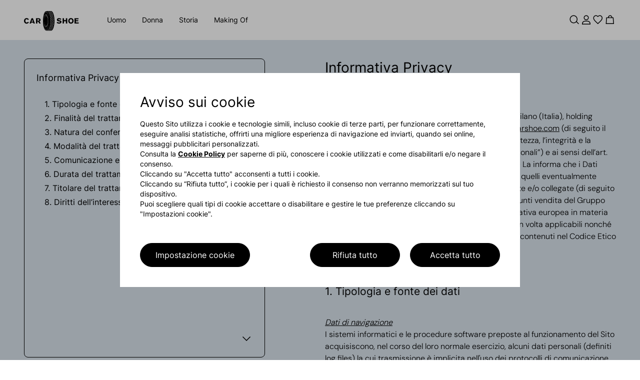

--- FILE ---
content_type: text/html; charset=UTF-8
request_url: https://www.carshoe.com/it/it/info/privacy-policy.html
body_size: 190675
content:



  <!DOCTYPE html>
  <html>
  <head>
    <meta charset="utf-8"/>
<meta http-equiv="X-UA-Compatible" content="IE=edge"/>
<meta name="viewport" content="width=device-width,initial-scale=1,maximum-scale=1,user-scalable=0"/>
<meta name="theme-color" content="#000000"/>
<script defer="defer" type="text/javascript" src="https://rum.hlx.page/.rum/@adobe/helix-rum-js@%5E2/dist/rum-standalone.js" data-routing="env=prod,tier=publish,ams=Prada SpA"></script>
<link rel="icon" type="image/png" sizes="192x192" href="/etc.clientlibs/carshoenux/clientlibs/clientlib-site/resources/android-chrome-192x192.png"/>
<link rel="icon" type="image/png" sizes="512x512" href="/etc.clientlibs/carshoenux/clientlibs/clientlib-site/resources/android-chrome-512x512.png"/>
<link rel="apple-touch-icon" sizes="180x180" href="/etc.clientlibs/carshoenux/clientlibs/clientlib-site/resources/apple-touch-icon.png"/>
<link rel="icon" type="image/ico" sizes="48x48" href="/etc.clientlibs/carshoenux/clientlibs/clientlib-site/resources/favicon.ico"/>
<link rel="icon" type="image/png" sizes="32x32" href="/etc.clientlibs/carshoenux/clientlibs/clientlib-site/resources/favicon-32x32.png"/>
<link rel="icon" type="image/png" sizes="16x16" href="/etc.clientlibs/carshoenux/clientlibs/clientlib-site/resources/favicon-16x16.png"/>
<link rel="manifest" href="/etc.clientlibs/carshoenux/clientlibs/clientlib-site/resources/asset-manifest.json"/>
<!-- AEM page model -->

<meta property="cq:pagemodel_root_url" content="/it.model.it.json"/>





<meta property="og:locale" content="it_IT"/>
<meta property="og:type" content="Website"/>
<meta property="og:site_name" content="Carshoe"/>
<meta name="twitter:card" content="summary"/>
<meta name="twitter:site" content="https://www.twitter.com/carshoe"/>
<meta name="twitter:creator" content="https://www.twitter.com/carshoe"/>






  
  

  <title></title>

  <meta name="description" content=" acquista online nello store ufficiale di Car Shoe."/>

  <meta property="og:title"/>
  <meta property="og:description" content=" acquista online nello store ufficiale di Car Shoe."/>

  <meta property="og:url" content="https://www.carshoe.com/it/it/info/privacy-policy.html"/>
  <meta property="og:image" content="https://www.carshoe.com/etc/designs/carshoe/fonts/carshoe.svg"/>
  
  <meta name="twitter:title"/>
  <meta name="twitter:description" content=" acquista online nello store ufficiale di Car Shoe."/>
  <meta name="twitter:url" content="https://www.carshoe.com/it/it/info/privacy-policy.html"/>
  <meta name="twitter:image" content="https://www.carshoe.com/etc/designs/carshoe/fonts/carshoe.svg"/>
  <link rel="canonical" href="https://www.carshoe.com/it/it/info/privacy-policy.html"/>






<meta name="facebook-domain-verification" content="b3o6m9fihuajorytozqpyz3d7vngzi"/>


  

    


    
<link rel="stylesheet" href="/etc.clientlibs/carshoenux/clientlibs/clientlib-site.min.ACSHASH528bd053ba09faa1c85f79cc5a72442b.css" type="text/css">






    <script type="text/javascript" src="https://checkoutshopper-live.adyen.com/checkoutshopper/assets/js/sdk/checkoutSecuredFields.1.5.2.min.js"></script>
    

    <script src="https://checkoutshopper-live.adyen.com/checkoutshopper/sdk/5.30.1/adyen.js" integrity="sha384-/cENGWIX0BsgDTC0Jc4Hm7xAy1lsS8pT7jIHGxgAc+/+bf2Zt8reiyf6nGWsixpp" crossorigin="anonymous"></script>
    <link rel="stylesheet" href="https://checkoutshopper-live.adyen.com/checkoutshopper/sdk/5.30.1/adyen.css" integrity="sha384-+NMM0sr9h/+Ok6Ih79UYQwQKpGE2FCkfz9BuRa3s10p8/PTGKtjb+R8ycBHjZos/" crossorigin="anonymous"/>



    
    <script src="https://tags.tiqcdn.com/utag/prada/carshoe-redesign/prod/utag.js"></script>





<!-- CDC - Gigyia js -->
<script type="text/javascript" src="https://cdc.prada.com/js/gigya.js?apikey=4_d3XaNbaSuPQZ-KGlC7MUiA&lang=it">
</script>
    <link href="mediaprada-meride-tv.akamaized.net" rel="preconnect" crossorigin/>
<link href="mediaprada-meride-tv.akamaized.net" rel="dns-prefetch"/>

  
<script>(window.BOOMR_mq=window.BOOMR_mq||[]).push(["addVar",{"rua.upush":"false","rua.cpush":"false","rua.upre":"false","rua.cpre":"false","rua.uprl":"false","rua.cprl":"false","rua.cprf":"false","rua.trans":"","rua.cook":"false","rua.ims":"false","rua.ufprl":"false","rua.cfprl":"false","rua.isuxp":"false","rua.texp":"norulematch","rua.ceh":"false","rua.ueh":"false","rua.ieh.st":"0"}]);</script>
                              <script>!function(e){var n="https://s.go-mpulse.net/boomerang/";if("False"=="True")e.BOOMR_config=e.BOOMR_config||{},e.BOOMR_config.PageParams=e.BOOMR_config.PageParams||{},e.BOOMR_config.PageParams.pci=!0,n="https://s2.go-mpulse.net/boomerang/";if(window.BOOMR_API_key="QH2A8-J3YQQ-MVKKM-XZTFH-64BDL",function(){function e(){if(!o){var e=document.createElement("script");e.id="boomr-scr-as",e.src=window.BOOMR.url,e.async=!0,i.parentNode.appendChild(e),o=!0}}function t(e){o=!0;var n,t,a,r,d=document,O=window;if(window.BOOMR.snippetMethod=e?"if":"i",t=function(e,n){var t=d.createElement("script");t.id=n||"boomr-if-as",t.src=window.BOOMR.url,BOOMR_lstart=(new Date).getTime(),e=e||d.body,e.appendChild(t)},!window.addEventListener&&window.attachEvent&&navigator.userAgent.match(/MSIE [67]\./))return window.BOOMR.snippetMethod="s",void t(i.parentNode,"boomr-async");a=document.createElement("IFRAME"),a.src="about:blank",a.title="",a.role="presentation",a.loading="eager",r=(a.frameElement||a).style,r.width=0,r.height=0,r.border=0,r.display="none",i.parentNode.appendChild(a);try{O=a.contentWindow,d=O.document.open()}catch(_){n=document.domain,a.src="javascript:var d=document.open();d.domain='"+n+"';void(0);",O=a.contentWindow,d=O.document.open()}if(n)d._boomrl=function(){this.domain=n,t()},d.write("<bo"+"dy onload='document._boomrl();'>");else if(O._boomrl=function(){t()},O.addEventListener)O.addEventListener("load",O._boomrl,!1);else if(O.attachEvent)O.attachEvent("onload",O._boomrl);d.close()}function a(e){window.BOOMR_onload=e&&e.timeStamp||(new Date).getTime()}if(!window.BOOMR||!window.BOOMR.version&&!window.BOOMR.snippetExecuted){window.BOOMR=window.BOOMR||{},window.BOOMR.snippetStart=(new Date).getTime(),window.BOOMR.snippetExecuted=!0,window.BOOMR.snippetVersion=12,window.BOOMR.url=n+"QH2A8-J3YQQ-MVKKM-XZTFH-64BDL";var i=document.currentScript||document.getElementsByTagName("script")[0],o=!1,r=document.createElement("link");if(r.relList&&"function"==typeof r.relList.supports&&r.relList.supports("preload")&&"as"in r)window.BOOMR.snippetMethod="p",r.href=window.BOOMR.url,r.rel="preload",r.as="script",r.addEventListener("load",e),r.addEventListener("error",function(){t(!0)}),setTimeout(function(){if(!o)t(!0)},3e3),BOOMR_lstart=(new Date).getTime(),i.parentNode.appendChild(r);else t(!1);if(window.addEventListener)window.addEventListener("load",a,!1);else if(window.attachEvent)window.attachEvent("onload",a)}}(),"".length>0)if(e&&"performance"in e&&e.performance&&"function"==typeof e.performance.setResourceTimingBufferSize)e.performance.setResourceTimingBufferSize();!function(){if(BOOMR=e.BOOMR||{},BOOMR.plugins=BOOMR.plugins||{},!BOOMR.plugins.AK){var n=""=="true"?1:0,t="",a="cj2xy3ixfuxpa2ja7n6q-f-1bccbd840-clientnsv4-s.akamaihd.net",i="false"=="true"?2:1,o={"ak.v":"39","ak.cp":"1105578","ak.ai":parseInt("531852",10),"ak.ol":"0","ak.cr":8,"ak.ipv":4,"ak.proto":"h2","ak.rid":"a8cec23","ak.r":47369,"ak.a2":n,"ak.m":"","ak.n":"essl","ak.bpcip":"18.117.124.0","ak.cport":42540,"ak.gh":"23.208.24.101","ak.quicv":"","ak.tlsv":"tls1.3","ak.0rtt":"","ak.0rtt.ed":"","ak.csrc":"-","ak.acc":"","ak.t":"1763769213","ak.ak":"hOBiQwZUYzCg5VSAfCLimQ==0gLGl2Ur8CZx+1S+Yj5Rgcd1CszoMWLbRPAE+mokdtI2mLzCFQ+POfsYTkoUHBXfFoNl++nieQ0/[base64]/7TRAmx/ASIQKkZJPyODGQyY1k3w3hUtTivJHGJJS55FtllPGg4Gwq0KcGhcAToJkVrrlkkjaC2IRz+A=","ak.pv":"68","ak.dpoabenc":"","ak.tf":i};if(""!==t)o["ak.ruds"]=t;var r={i:!1,av:function(n){var t="http.initiator";if(n&&(!n[t]||"spa_hard"===n[t]))o["ak.feo"]=void 0!==e.aFeoApplied?1:0,BOOMR.addVar(o)},rv:function(){var e=["ak.bpcip","ak.cport","ak.cr","ak.csrc","ak.gh","ak.ipv","ak.m","ak.n","ak.ol","ak.proto","ak.quicv","ak.tlsv","ak.0rtt","ak.0rtt.ed","ak.r","ak.acc","ak.t","ak.tf"];BOOMR.removeVar(e)}};BOOMR.plugins.AK={akVars:o,akDNSPreFetchDomain:a,init:function(){if(!r.i){var e=BOOMR.subscribe;e("before_beacon",r.av,null,null),e("onbeacon",r.rv,null,null),r.i=!0}return this},is_complete:function(){return!0}}}}()}(window);</script></head>
  <body class="basicpage">
  
    
    <script type="text/javascript">
        window.utag_data = new Object();
    </script>
    <script type="text/javascript"> (function(a,b,c,d){ a='https://tags.tiqcdn.com/utag/prada/carshoe-redesign/prod/utag.js'; b=document;c='script';d=b.createElement(c);d.src=a;d.type='text/java'+c;d.async=true; a=b.getElementsByTagName(c)[0];a.parentNode.insertBefore(d,a); })(); </script>
    
    <div id="app"><div id="spa-root" data-cq-data-path="/it" data-country="IT" injectpropsoninit="true" itemkey locationpathname="/it/it/info/privacy-policy"><div class="aem-page market-page" data-cq-data-path="/it"><!----><!----><div class="top-section" style="position:relative;z-index:2;"><div class="header-and-stripbar-wrapper" style="--7f90df2d:1;--0013a7c7:auto;" data-v-63b4a868><!--[--><div class="" injectpropsoninit="true" itemkey backgroundcolormobile="#212738" autoplayslidetime="7" stripbarid="340746125" cqtype="carshoenux/components/site/content/commons/stripbar-component" componentpath="/it/it/info/privacy-policy/_jcr_content/stripbar" messagemobileannouncement="Spedizioni gratuite e resi estesi al 31 gennaio 2026." messagedesktopannouncement="Spedizioni gratuite e resi estesi al 31 gennaio 2026." stripbartype="announcement" backgroundcolordesktop="#212738" data-v-63b4a868-s><div style="display:none;--60e91c31:#212738;--e44703d4:#FFFFFF;--5ffb1326:#212738;--417b5128:#FFFFFF;--0b21cece:#e41b1b;--37a6392d:7s;" class="stripbar-container" cqforcereload="false" isineditor="false" cqpath="/it/jcr:content/stripbar" injectpropsoninit="true" itemkey cqtype="carshoenux/components/site/content/commons/stripbar-component" data-v-63b4a868-s data-v-47b906b2><!----><div class="stripbar-spacing-helper" data-v-47b906b2></div><!--[--><!--[--><div class="stripbar-slide-container" data-v-47b906b2><!----><div class="stripbar-slide-message message-desktop" data-v-47b906b2><div data-v-47b906b2>Spedizioni gratuite e resi estesi al 31 gennaio 2026.</div></div><div class="stripbar-slide-message message-mobile" data-v-47b906b2><div data-v-47b906b2>Spedizioni gratuite e resi estesi al 31 gennaio 2026.</div></div><!----></div><!--]--><!--]--><div class="icon-container stripbar-dismiss-button" aria-label tabindex="0" data-v-47b906b2 style="--3225a411:0.1875rem;--23af6cf4:1.125rem;--07343a4d:#FFFFFF;--5044234f:0.1875rem;--3e2f2ff6:1.125rem;--7614908a:#FFFFFF;" data-v-5107a05a><i class="icon-close hover-effect-enabled" aria-hidden="true" data-v-5107a05a><!--[--><!--]--></i></div></div><div data-v-63b4a868-s></div></div><div class="header-container" data-v-63b4a868-s><div class="" injectpropsoninit="true" itemkey loggedarealink="/it/it/logged-area.html" cqtype="carshoenux/components/site/content/commons/header-component" languagepagepath="/it/it.html" componentpath="/it/it/info/privacy-policy/_jcr_content/header" data-v-63b4a868-s><!--[--><div class="header-wrapper" style="background-color:#ffffff;transform:translateY(0px);--04d3cfee:0;--0e16ba38:translate(-50%, 0);" data-v-5f10f2fc><div class="mx-lg-48 mx-20" style="" data-v-5f10f2fc><div class="container-xxl px-0" style=""><!--[--><div class="row gx-16 gx-md-12 gx-lg-20 gx-xl-20" style="" data-v-5f10f2fc><!--[--><header class="header-row col-12" data-v-5f10f2fc><div class="logo-and-menu-wrapper" data-v-5f10f2fc data-v-77e3cca5><div class="logo-wrapper" data-v-77e3cca5><a href="/it/it.html" class="" data-v-77e3cca5 data-v-445ff61c><!--[--><svg xmlns="http://www.w3.org/2000/svg" viewBox="0 0 110 40" style="fill:#000000;" class="" data-v-445ff61c><path d="M45.651.409c.743.368 1.606 1.301 2.346 2.536.493.825 1.609 3.723 1.76 4.572.063.353-.135-.09-.439-.984C47.82 2.132 45.823-.006 43.746.568c-1.609.444-3.291 2.873-4.228 6.107-.616 2.128-.58 2.382.085.592 2.357-6.342 5.818-6.528 8.226-.44.289.732.579 1.62.644 1.973.064.353-.117-.018-.403-.825-.743-2.094-1.41-3.308-2.315-4.213-3.087-3.087-6.365 1.461-7.529 10.446-.235 1.815-.294 3.423-.247 6.738.035 2.395.134 4.354.221 4.354s.105.354.04.787c-.146.974.436 4.112 1.214 6.546 1.087 3.399 2.518 5.552 4.091 6.153.772.295.871.295 1.63.005 1.458-.557 2.741-2.25 3.897-5.144.243-.608.391-.858.329-.555-.159.78-1.406 3.389-2.103 4.403-.324.471-.967 1.096-1.429 1.389l-.841.533h1.044c.575 0 1.045-.083 1.045-.184 0-.101.123-.183.275-.183.151 0 .275.073.275.162 0 .088 1.072.169 2.383.18 1.993.015 2.383-.026 2.383-.253 0-.15.124-.272.275-.272.152 0 .275.134.275.297 0 .518 1.865.247 2.786-.405 4.363-3.081 6.551-17.476 4.346-28.584C59.061 4.868 57.191 1.1 55.219.311c-.781-.313-4.986-.405-4.986-.11 0 .091-.144.164-.321.163-.27-.003-.278-.03-.049-.175.177-.111-.649-.167-2.342-.16l-2.614.012.744.368m3.284.075c.042.036-.082.07-.275.075-.206.005.066.229.657.541.554.293.864.537.687.541-.523.014-.372.276.536.928.805.579.833.626.464.79-.378.169-.363.208.427 1.086.45.501.819.975.819 1.053 0 .079-.173.188-.385.243-.36.095-.33.177.481 1.313.476.667.831 1.246.79 1.288-.041.041-.254.14-.472.221-.39.145-.382.176.404 1.521l.803 1.374-.524.257-.523.257.721 1.435c.397.789.722 1.469.722 1.511 0 .041-.207.127-.459.191-.564.141-.565.228-.022 1.534.728 1.75.735 1.816.211 1.948-.574.144-.574.269-.005 1.942.252.741.458 1.368.458 1.393 0 .025-.248.099-.55.166-.302.066-.55.139-.55.161 0 .023.195.713.434 1.534l.434 1.494-.525.183c-.604.211-.618.303-.251 1.669.364 1.357.356 1.403-.275 1.623-.63.219-.614.128-.291 1.634.136.632.194 1.178.131 1.213-.063.034-.347.118-.63.186-.371.089-.49.211-.428.438.048.173.139.699.203 1.169.113.838.105.857-.443.977-.538.118-.559.16-.559 1.102 0 .939-.023.984-.55 1.1-.495.109-.55.191-.55.828 0 .664-.037.711-.596.765-.499.048-.586.124-.538.469.038.277-.038.413-.229.413-.181 0-.287-.164-.287-.444 0-.344.124-.471.55-.564.494-.109.55-.193.55-.819 0-.647.046-.707.611-.813l.61-.115-.083-1.006c-.083-1.003-.082-1.006.489-1.12.623-.125.638-.182.405-1.6-.143-.873-.136-.893.399-1.08.513-.179.539-.234.439-.944a25.537 25.537 0 0 0-.223-1.325c-.105-.518-.063-.59.457-.771.618-.216.614-.171.179-1.866-.259-1.012-.206-1.266.292-1.391.555-.139.556-.166.073-1.786-.364-1.223-.367-1.305-.065-1.526.175-.128.41-.266.522-.306.134-.047.031-.564-.302-1.519-.463-1.326-.48-1.465-.203-1.669.166-.123.393-.254.505-.292.13-.044-.012-.594-.392-1.519-.541-1.319-.568-1.47-.294-1.673.165-.122.391-.254.503-.293.125-.044-.068-.626-.503-1.513-.388-.793-.626-1.469-.53-1.501.097-.032.311-.158.477-.281.271-.2.229-.34-.426-1.414-.784-1.285-.889-1.65-.476-1.65.571 0 .471-.44-.337-1.48-.464-.598-.844-1.119-.844-1.159 0-.039.22-.126.488-.194l.487-.122-.954-.966c-.913-.924-.937-.973-.557-1.143.373-.166.342-.214-.518-.808-.793-.546-.876-.659-.62-.846.253-.186.179-.263-.517-.542-.447-.178-.705-.361-.573-.405.193-.064.191-.111-.011-.246-.161-.107-.054-.123.3-.044.303.068.585.153.627.189m4.423-.167c-.173.068.054.253.641.521.5.228.782.422.627.43-.155.008-.605-.15-1.001-.351-.396-.202-.846-.368-1.001-.37-.249-.002-.25-.023-.007-.18a1.3 1.3 0 0 1 .641-.166c.257.008.287.043.1.116m-2.016.264c.516.179.558.233.267.335-.284.1-.171.218.619.648.878.478.93.54.563.675-.383.142-.361.187.444.896.937.824 1.025 1.028.484 1.115-.317.051-.244.2.564 1.144l.928 1.085-.475.198-.476.198.843 1.253c.464.69.816 1.277.782 1.305a5.683 5.683 0 0 1-.473.266l-.414.215.77 1.402c.424.773.683 1.431.577 1.466a2.502 2.502 0 0 0-.502.29c-.283.208-.255.341.341 1.632.357.773.649 1.443.649 1.489 0 .046-.206.136-.458.199s-.458.223-.458.355c0 .132.206.747.458 1.368.252.62.458 1.252.458 1.403 0 .151-.206.327-.458.39s-.458.174-.458.246c0 .073.206.738.458 1.479.252.741.458 1.409.458 1.485 0 .075-.247.191-.55.257-.302.066-.55.135-.55.153 0 .017.165.608.367 1.314.469 1.641.467 1.671-.163 1.89l-.53.185.252 1.071c.362 1.54.337 1.704-.304 1.927-.378.132-.527.283-.458.464.057.148.156.715.22 1.261l.117.992-.567.114-.566.113.107 1.143.107 1.143-.588.117c-.573.115-.587.14-.535.99.052.839.033.875-.49.965-.453.077-.553.19-.6.676-.046.476-.155.604-.596.701-.297.065-.539.236-.539.379 0 .143-.124.26-.275.26-.152 0-.275-.159-.275-.355 0-.266.148-.369.595-.412.539-.052.59-.109.534-.587-.069-.584.192-.839.865-.843.417-.003.431-.043.316-.913-.121-.909-.12-.91.48-1.07.336-.089.594-.275.585-.419a25.135 25.135 0 0 0-.135-1.135c-.117-.866-.112-.877.45-.99l.568-.113-.123-1.085c-.068-.597-.165-1.196-.217-1.331-.061-.159.103-.289.469-.369.61-.134.666-.327.396-1.378-.418-1.632-.421-1.601.168-1.806.302-.105.548-.257.547-.338-.001-.081-.165-.684-.365-1.339-.459-1.505-.465-1.443.165-1.708l.532-.224-.438-1.371c-.545-1.709-.544-1.765.016-1.906.252-.063.458-.184.458-.269 0-.085-.25-.763-.557-1.506-.514-1.246-.533-1.37-.249-1.577.17-.124.399-.256.511-.293.125-.042-.055-.638-.472-1.565-.37-.824-.612-1.498-.538-1.498.074 0 .289-.112.476-.249.325-.238.305-.314-.426-1.646l-.766-1.396.461-.116c.253-.064.46-.184.46-.268 0-.083-.372-.695-.826-1.359l-.827-1.207.477-.181.476-.181-.951-1.098c-.811-.936-.895-1.099-.567-1.099.584 0 .467-.279-.432-1.031-.723-.604-.782-.707-.513-.904.263-.193.186-.281-.605-.693-.499-.259-.804-.475-.678-.48.345-.013.276-.336-.091-.432-.177-.046-.23-.093-.119-.105.111-.012.478.075.815.193m3.565 1.367c.969.643 1.14.985.495.986-.204 0 .03.327.682.952l.993.952-.503.168-.504.168.445.484c.244.266.672.792.951 1.168l.506.685-.497.189c-.484.184-.489.201-.193.653.167.255.546.874.842 1.377l.539.914-.456.173c-.252.096-.457.219-.457.275 0 .055.289.674.642 1.375.696 1.383.762 1.648.412 1.652-.694.009-.703.296-.055 1.81l.646 1.508-.547.191c-.302.105-.548.204-.547.219 0 .015.248.688.55 1.495.508 1.358.526 1.483.239 1.695-.171.127-.418.23-.55.23-.132 0-.239.02-.237.046.001.025.205.697.452 1.493.448 1.441.455 1.758.038 1.763-.615.008-.663.272-.305 1.654.196.753.357 1.381.359 1.397.002.015-.245.114-.547.219-.622.217-.627.25-.295 1.796l.242 1.127-.569.172c-.314.094-.557.247-.541.339.016.093.087.643.159 1.223l.13 1.055-.592.118-.592.118.12 1.064.121 1.063-.658.123-.658.123.119.791c.118.789.118.79-.496.848-.517.05-.624.14-.673.563-.078.675-.495.646-.547-.037-.037-.487.025-.553.619-.665.652-.122.66-.134.597-.925-.062-.781-.048-.805.549-.917l.612-.115-.123-1.058-.122-1.059.584-.128.585-.129-.127-1.018c-.07-.56-.17-1.13-.222-1.265-.063-.164.104-.287.496-.365.647-.13.64-.066.254-2.301-.107-.621-.076-.689.364-.799.556-.14.579-.338.206-1.731-.361-1.345-.35-1.441.183-1.575.553-.138.563-.366.089-1.879-.456-1.454-.457-1.433.094-1.571.252-.064.459-.228.459-.365 0-.137-.207-.798-.459-1.467-.252-.67-.458-1.297-.458-1.394 0-.096.206-.227.458-.29.252-.064.459-.191.459-.283 0-.092-.248-.713-.55-1.38-.667-1.471-.678-1.674-.099-1.819l.451-.113-.741-1.475c-.744-1.478-.748-1.777-.024-1.786.351-.004.285-.176-.598-1.561l-.819-1.284.475-.2.474-.199-.843-1.035c-.932-1.145-1.021-1.407-.476-1.407.557 0 .453-.197-.596-1.138-.824-.739-.903-.864-.55-.871.638-.012.497-.239-.55-.883-.529-.325-.816-.592-.639-.592.178 0 .774.3 1.325.665M44.504 7.471c.15.05.239-.136.257-.535.024-.533.041-.508.137.2.121.886.493 1.202.621.529.063-.327.087-.292.106.158.044 1.033.446 1.57.628.839.044-.176.074.029.066.457-.017.966.336 1.419.597.766.205-.514.227-.111.031.565-.074.252-.053.698.046.991.172.51.19.518.451.183.265-.34.269-.339.138.018-.186.51-.286 2.85-.102 2.377.147-.376.737-.97.737-.741 0 .067-.207.51-.459.983-.252.474-.458.722-.458.551 0-.17-.207-.964-.459-1.763-.828-2.621-2.299-3.707-3.502-2.584-.538.503-.884 1.117-1.381 2.451-.19.509-.298.678-.239.376.315-1.624 1.775-3.759 2.571-3.759.961 0 1.839 1.026 2.577 3.011.558 1.501.545.845-.019-.939-1.077-3.407-2.818-4.688-4.371-3.214-.531.503-1.253 1.769-1.696 2.97-.158.429-.244.524-.254.281a5.604 5.604 0 0 0-.12-.825c-.083-.362-.064-.401.094-.184.337.466.595-.149.499-1.191-.071-.777-.056-.839.101-.403.174.48.202.492.434.183.152-.204.215-.612.163-1.064-.077-.671-.02-.647.221.092.137.421.505-.329.495-1.008-.008-.53-.006-.532.067-.046.084.558.265.635.587.248.117-.141.374-.214.572-.162.293.077.364-.004.382-.431l.021-.526.116.535c.064.294.219.569.345.611m5.488 1.18c-.059.146-.102.103-.111-.111-.008-.193.036-.301.096-.24.061.061.068.219.015.351m-11.111.439c.009.214.052.257.111.111.053-.132.046-.29-.015-.351-.06-.061-.104.047-.096.24m11.29.489c-.05.126-.092.023-.092-.229s.042-.355.092-.229a.705.705 0 0 1 0 .458m-1.462.355c-.059.147-.102.103-.111-.11-.008-.194.035-.302.096-.241s.068.219.015.351m1.646.562c-.051.126-.093.023-.093-.229s.042-.356.093-.23a.708.708 0 0 1 0 .459m-1.463.172c-.059.146-.102.103-.111-.111-.008-.193.036-.302.096-.241.061.061.068.219.015.352m1.646.744c-.051.127-.092.023-.092-.229s.041-.355.092-.229a.705.705 0 0 1 0 .458m-1.467.367c-.05.126-.092.023-.092-.229s.042-.355.092-.229a.705.705 0 0 1 0 .458m1.656.822c-.046.178-.088.077-.091-.226-.004-.303.034-.448.084-.324s.054.371.007.55m-10.328.225-.12.602-.242-.435c-.323-.583-.314-.805.021-.526.227.188.275.171.275-.1 0-.181.042-.286.093-.235.051.051.039.364-.027.694m8.856-.13c-.051.126-.093.023-.093-.229s.042-.356.093-.23a.708.708 0 0 1 0 .459m.189 1.371c-.047.179-.088.077-.092-.225-.003-.303.035-.449.085-.325s.053.372.007.55m1.466 0c-.046.179-.087.077-.091-.225-.004-.303.034-.449.085-.325.05.124.053.372.006.55m-10.822.095c-.051.127-.092.023-.092-.229s.041-.355.092-.229a.705.705 0 0 1 0 .458m1.471.172c-.059.147-.102.103-.111-.11-.008-.194.035-.302.096-.241s.068.219.015.351m-37.861.055C.808 15.291-.627 18.366.3 21.67c.351 1.251 1.373 2.522 2.518 3.131.607.323 1.065.403 2.315.405 1.385.002 1.667-.058 2.535-.538.965-.535 2.161-1.788 1.982-2.078-.051-.082-.51-.345-1.021-.584l-.928-.435-.601.696c-.516.596-.732.707-1.513.775-.702.06-1.052-.009-1.518-.302-1.756-1.102-1.756-4.982 0-6.052 1.092-.666 2.461-.379 3.23.677l.371.509 1.029-.504c1.195-.586 1.187-.696-.145-1.923-1.303-1.202-3.125-1.598-4.856-1.058m36.254.734c-.008.304-.06.428-.117.277a10.177 10.177 0 0 0-.36-.786c-.249-.493-.245-.503.117-.277.25.157.37.418.36.786m52.509-.842c-.32.083-.962.373-1.429.647-2.913 1.707-3.359 6.461-.837 8.924 2.094 2.045 5.65 1.943 7.593-.218 2.497-2.777 1.675-7.568-1.536-8.949-1.021-.439-2.883-.637-3.791-.404m-24.738.447c-1.273.608-1.786 1.37-1.864 2.773-.112 1.995.84 2.791 3.939 3.29.929.15 1.857.362 2.062.472.371.198.491.827.233 1.214-.652.976-3.349.806-4.532-.285-.362-.333-.389-.327-1.355.297l-.986.637.598.617c1.008 1.04 2.199 1.452 4.215 1.457 1.506.004 1.883-.061 2.783-.481 1.265-.591 1.95-1.517 2.092-2.828.207-1.916-.862-2.81-3.972-3.32-2.503-.411-3.031-.876-2.079-1.828.431-.431.569-.465 1.504-.368.724.075 1.255.266 1.794.646l.766.539.956-.666.956-.667-.612-.511c-1.157-.966-2.126-1.306-3.913-1.372-1.445-.055-1.765-.007-2.585.384m-52.775.076c-1.13 2.907-3.765 9.998-3.765 10.132 0 .102.592.181 1.361.181h1.36l.306-.923.307-.923 1.949.052 1.949.052.304.825.304.825 1.42.054c1.101.042 1.399.001 1.331-.183l-1.993-5.325-1.904-5.088h-1.402c-1.166 0-1.423.054-1.527.321m9.069 5.004v5.325l1.329-.054 1.329-.054.052-1.879.052-1.879h1.605l.775 1.421c1.366 2.504 1.278 2.429 2.845 2.429.75 0 1.361-.062 1.359-.138-.003-.075-.534-1.041-1.182-2.146l-1.178-2.009.66-.375c.965-.546 1.386-1.216 1.471-2.337.057-.757-.02-1.149-.351-1.785-.835-1.6-1.567-1.833-5.787-1.839l-2.979-.005v5.325m53.166 0v5.325l1.329-.054 1.33-.054.051-2.246.052-2.246h3.827l.052 2.246.051 2.246 1.329.054 1.329.054v-10.65h-2.75v3.85h-3.85v-3.85h-2.75v5.325m23.834-.005v5.321l4.17-.05 4.171-.049.055-1.054.055-1.054H103.767v-2.384h4.766v-2.016h-4.766V16.5h5.133v-2.017h-7.883v5.32m-59.646-4.541c-.05.127-.092.023-.092-.229s.042-.355.092-.229a.705.705 0 0 1 0 .458m6.442.127c-.07.473-.039.517.254.36.353-.189.491.081.15.293-.101.062-.184.487-.184.944 0 .683.067.849.374.93l.375.097-.375.262c-.544.382-.524 1.615.032 1.913l.406.217-.406.15c-.321.119-.406.295-.406.848 0 .384.122.873.271 1.086.25.357.24.393-.142.465l-.413.079.019-3.404c.011-1.929-.055-3.454-.153-3.519-.17-.114-.008-1.26.179-1.26.054 0 .062.242.019.539m1.817.421c-.044.228-.082.085-.084-.318-.002-.404.034-.59.08-.415s.048.505.004.733m1.466.552c-.044.227-.079.042-.079-.412 0-.454.035-.639.079-.413.044.227.044.599 0 .825m-9.902.089c-.047.178-.088.076-.092-.226-.003-.303.035-.448.085-.324s.053.371.007.55m-1.415.37-.004.687-.354-.458c-.29-.375-.306-.469-.088-.518.147-.032.267-.135.267-.229 0-.093.041-.17.092-.17.05 0 .089.31.087.688m55.538.006c.86.64 1.208 1.47 1.208 2.881 0 1.411-.348 2.241-1.208 2.882-1.049.782-2.702.502-3.504-.594-.731-.998-.728-3.569.005-4.579.793-1.092 2.451-1.372 3.499-.59m-65.219-.024c.466.422.448 1.601-.031 2.08-.306.306-.611.367-1.834.367h-1.466V16.5h1.498c1.136 0 1.579.073 1.833.303m-13.041 2.164c.275.854.552 1.762.617 2.018l.116.465h-2.706l.655-2.101c.359-1.155.691-2.064.736-2.018.046.045.308.781.582 1.636m23.962 1.795c-.036.631-.065.115-.065-1.145 0-1.261.029-1.776.065-1.146.036.63.036 1.661 0 2.291m8.8-.007c-.036.634-.065.163-.066-1.047 0-1.21.029-1.729.066-1.153.036.576.036 1.566 0 2.2M39.6 19.073c0 .324-.051.346-.391.164-.313-.168-.341-.242-.138-.371.395-.25.529-.197.529.207m0 2.177c0 .26-.094.324-.371.252-.351-.092-.353-.11-.046-.344.42-.318.417-.319.417.092m-.034 2.425c-.426.27-.582.168-.269-.177.166-.184.317-.617.335-.962.027-.53.043-.502.104.179.047.534-.01.859-.17.96m1.628-.258c-.047.179-.088.077-.092-.225-.003-.303.035-.449.085-.325s.053.372.007.55m9.902.462c-.044.227-.079.041-.079-.412 0-.454.035-.64.079-.413.044.227.044.598 0 .825m-3.288-.131c.022.255.167.712.324 1.015.278.538.276.545-.091.316-.206-.129-.374-.327-.374-.442 0-.114-.052-.466-.115-.781s-.04-.573.052-.573c.091 0 .183.209.204.465m1.818.406c-.046.177-.083.032-.083-.321s.037-.497.083-.321a1.51 1.51 0 0 1 0 .642m-9.716.363c-.046.179-.087.077-.091-.225-.004-.303.034-.449.085-.325.05.124.053.372.006.55m1.461.095c-.05.127-.092.023-.092-.229s.042-.355.092-.229a.705.705 0 0 1 0 .458m6.27.78v.366l-.158-.366c-.282-.657-.208.158.092 1.007.234.665.236.747.011.56-.219-.182-.285-.108-.387.435-.067.359-.067.881.001 1.159.117.474.108.483-.141.149-.252-.34-.27-.328-.396.244-.072.329-.082.902-.022 1.272l.11.674-.244-.55-.244-.55-.223.415c-.123.229-.18.721-.127 1.1.059.421.044.522-.038.261-.175-.555-.389-.586-.652-.093-.207.386-.269.425-.673.425-.101 0-.19.144-.198.321-.008.191-.052.228-.107.092-.197-.49-.591-.217-.661.458l-.072.687-.031-.779c-.022-.557-.11-.779-.306-.779-.156 0-.285.179-.299.413-.016.263-.065.185-.138-.215-.125-.695-.493-.952-.626-.437-.055.211-.094.143-.107-.186a2.502 2.502 0 0 0-.24-.916l-.218-.401-.139.459c-.134.436-.139.432-.122-.092a4.398 4.398 0 0 0-.126-1.079l-.146-.529-.25.437-.25.438.113-.506c.062-.278.056-.813-.015-1.189-.12-.642-.144-.662-.387-.33-.309.422-.337.141-.057-.576.198-.508.207-.498.611.676.791 2.302 1.671 3.5 2.773 3.777 1.105.277 2.512-1.351 3.287-3.803.571-1.807.59-2.481.028-.969-.8 2.151-1.784 3.196-2.739 2.909-.925-.28-2.088-2.04-2.413-3.656-.061-.303.083-.048.32.566.78 2.022 1.81 3.015 2.755 2.656.754-.287 1.577-1.488 2.057-3.002.249-.787.459-1.571.466-1.742.01-.255.041-.245.17.055.087.202.158.532.158.734m-6.082-.058c-.059.147-.102.103-.111-.11-.008-.194.035-.302.096-.241s.068.219.015.351m-1.409.014c0 .127-.163.332-.362.457-.339.211-.349.197-.154-.231.22-.484.516-.614.516-.226m9.294.453c-.047.178-.088.076-.092-.226-.003-.303.035-.448.085-.324s.053.371.007.55m1.466 0c-.046.178-.087.076-.091-.226-.004-.303.034-.448.085-.324.05.124.053.371.006.55m-10.635.633c-.058.147-.102.103-.111-.11-.007-.194.036-.302.097-.241.061.061.067.219.014.351m-1.837.745c-.051.126-.092.023-.092-.229s.041-.355.092-.229a.705.705 0 0 1 0 .458m10.817 0c-.051.126-.093.023-.093-.229s.042-.355.093-.229a.705.705 0 0 1 0 .458m1.472.088c-.046.179-.088.077-.091-.225-.004-.303.034-.449.084-.325s.054.372.007.55m-1.656.829c-.05.126-.092.023-.092-.229s.042-.356.092-.23a.708.708 0 0 1 0 .459m-10.45.183c-.05.126-.092.023-.092-.229s.042-.355.092-.229a.705.705 0 0 1 0 .458m11.917.183c-.051.127-.092.023-.092-.229s.041-.355.092-.229a.705.705 0 0 1 0 .458m-1.65.55c-.051.127-.092.023-.092-.229s.041-.355.092-.229a.705.705 0 0 1 0 .458m-10.079-.011c-.059.146-.102.103-.111-.111-.008-.193.035-.301.096-.24s.068.219.015.351m11.546.378c-.051.126-.093.023-.093-.229s.042-.355.093-.229a.705.705 0 0 1 0 .458m-11.153 1.054c.003.169-.055.133-.152-.091a2.14 2.14 0 0 1-.152-.734c.004-.294.034-.276.152.092.081.252.149.582.152.733m9.507-.699c-.059.147-.102.103-.111-.11-.008-.194.035-.302.096-.241s.068.219.015.351m1.462.562c-.05.126-.092.023-.092-.229s.042-.356.092-.23a.708.708 0 0 1 0 .459m-1.961 1.18c-2.269 6.892-5.916 7.38-8.415 1.127-.309-.773-.558-1.516-.553-1.65.005-.135.201.253.435.861 1.095 2.843 2.401 4.533 3.689 4.775 1.779.333 3.534-1.612 4.679-5.189.234-.729.459-1.291.5-1.249.042.041-.109.638-.335 1.325m1.782-.458c-.059.146-.102.103-.111-.111-.008-.193.036-.302.096-.241.061.061.068.219.015.352m-.23.961c-.068.268-.158.453-.201.41-.043-.044-.024-.299.044-.568.067-.268.158-.453.201-.41.043.044.023.299-.044.568m-4.537.505c-.058.147-.102.103-.111-.11-.007-.194.036-.302.097-.241.061.061.067.219.014.351" data-v-445ff61c></path></svg><!--]--></a></div><div class="menu-wrapper" data-v-77e3cca5><!--[--><div class="menu-cta" data-v-77e3cca5><div class="button-link cta-animation" role="button" tabindex="0" type label path="javascript:void(0)" data-v-77e3cca5 style="--4acbda3a:center;--3af2c710:#000000;--200098c7:center;--b2b8e75a:#000000;--2d8dde00:;--1d924e23:;" data-v-f1d22356><!----><div class="cta main-cta" style="font-size:14px;" data-v-f1d22356><span class="text-underlined" data-v-f1d22356><!--[-->Uomo<!--]--></span></div><!----></div></div><div class="menu-cta" data-v-77e3cca5><div class="button-link cta-animation" role="button" tabindex="0" type label path="javascript:void(0)" data-v-77e3cca5 style="--4acbda3a:center;--3af2c710:#000000;--200098c7:center;--b2b8e75a:#000000;--2d8dde00:;--1d924e23:;" data-v-f1d22356><!----><div class="cta main-cta" style="font-size:14px;" data-v-f1d22356><span class="text-underlined" data-v-f1d22356><!--[-->Donna<!--]--></span></div><!----></div></div><div class="menu-cta" data-v-77e3cca5><div class="button-link cta-animation" type label path="javascript:void(0)" data-v-77e3cca5 style="--4acbda3a:center;--3af2c710:#000000;--200098c7:center;--b2b8e75a:#000000;--2d8dde00:;--1d924e23:;" data-v-f1d22356><!----><a href="/it/it/history.html" class="cta main-cta" style="font-size:14px;" data-v-f1d22356><!--[--><span class="text-underlined" data-v-f1d22356><!--[-->Storia<!--]--></span><!--]--></a><!----></div></div><div class="menu-cta" data-v-77e3cca5><div class="button-link cta-animation" type label path="javascript:void(0)" data-v-77e3cca5 style="--4acbda3a:center;--3af2c710:#000000;--200098c7:center;--b2b8e75a:#000000;--2d8dde00:;--1d924e23:;" data-v-f1d22356><!----><a href="/it/it/making-of.html" class="cta main-cta" style="font-size:14px;" data-v-f1d22356><!--[--><span class="text-underlined" data-v-f1d22356><!--[-->Making Of<!--]--></span><!--]--></a><!----></div></div><!--]--></div></div><div class="right-icons-wrapper" data-v-5f10f2fc><span class="icon-desktop" data-v-5f10f2fc><div class="icon-container" aria-label tabletlandscapecolor="#000000" data-v-5f10f2fc style="--3225a411:0rem;--23af6cf4:1.5rem;--07343a4d:#000000;--5044234f:0rem;--3e2f2ff6:1.5rem;--7614908a:#000000;" data-v-5107a05a><i class="icon-search hover-effect-enabled" aria-hidden="true" data-v-5107a05a><!--[--><!--]--></i></div></span><span class="icon-desktop" data-v-5f10f2fc><div class="icon-container" aria-label tabletlandscapecolor="#000000" data-v-5f10f2fc style="--3225a411:0rem;--23af6cf4:1.5rem;--07343a4d:#000000;--5044234f:0rem;--3e2f2ff6:1.5rem;--7614908a:#000000;" data-v-5107a05a><i class="icon-profile-outlined hover-effect-enabled" aria-hidden="true" data-v-5107a05a><!--[--><!--]--></i></div></span><span class="icon-desktop" data-v-5f10f2fc><div class="icon-container" aria-label tabletlandscapecolor="#000000" data-v-5f10f2fc style="--3225a411:0rem;--23af6cf4:1.5rem;--07343a4d:#000000;--5044234f:0rem;--3e2f2ff6:1.5rem;--7614908a:#000000;" data-v-5107a05a><i class="icon-heart-outlined hover-effect-enabled" aria-hidden="true" data-v-5107a05a><!--[--><!--]--></i></div></span><span class="icon-desktop" data-v-5f10f2fc><div class="icon-container" aria-label tabletlandscapecolor="#000000" data-v-5f10f2fc style="--3225a411:0rem;--23af6cf4:1.5rem;--07343a4d:#000000;--5044234f:0rem;--3e2f2ff6:1.5rem;--7614908a:#000000;" data-v-5107a05a><i class="icon-shopping-bag hover-effect-enabled" aria-hidden="true" data-v-5107a05a><!--[--><span class="total-items" data-v-5f10f2fc data-v-5107a05a-s></span><!--]--></i></div></span><span class="icon-mobile" data-v-5f10f2fc><div class="icon-container" aria-label tabletlandscapecolor="#000000" data-v-5f10f2fc style="--3225a411:0rem;--23af6cf4:1.5rem;--07343a4d:#000000;--5044234f:0rem;--3e2f2ff6:1.5rem;--7614908a:#000000;" data-v-5107a05a><i class="icon-search hover-effect-enabled" aria-hidden="true" data-v-5107a05a><!--[--><!--]--></i></div></span><span class="icon-mobile" data-v-5f10f2fc><div class="icon-container" aria-label tabletlandscapecolor="#000000" data-v-5f10f2fc style="--3225a411:0rem;--23af6cf4:1.5rem;--07343a4d:#000000;--5044234f:0rem;--3e2f2ff6:1.5rem;--7614908a:#000000;" data-v-5107a05a><i class="icon-heart-outlined hover-effect-enabled" aria-hidden="true" data-v-5107a05a><!--[--><!--]--></i></div></span><span class="icon-mobile" data-v-5f10f2fc><div class="icon-container" aria-label tabletlandscapecolor="#000000" data-v-5f10f2fc style="--3225a411:0rem;--23af6cf4:1.5rem;--07343a4d:#000000;--5044234f:0rem;--3e2f2ff6:1.5rem;--7614908a:#000000;" data-v-5107a05a><i class="icon-shopping-bag hover-effect-enabled" aria-hidden="true" data-v-5107a05a><!--[--><span class="total-items" data-v-5f10f2fc data-v-5107a05a-s></span><!--]--></i></div></span><span class="icon-mobile" data-v-5f10f2fc><div class="icon-container" aria-label tabletlandscapecolor="#000000" data-v-5f10f2fc style="--3225a411:0rem;--23af6cf4:1.5rem;--07343a4d:#000000;--5044234f:0rem;--3e2f2ff6:1.5rem;--7614908a:#000000;" data-v-5107a05a><i class="icon-menu hover-effect-enabled" aria-hidden="true" data-v-5107a05a><!--[--><!--]--></i></div></span></div></header><!--]--></div><!--]--></div></div></div><!----><!----><!----><!--]--><div data-v-63b4a868-s></div></div></div><!--]--></div></div><div style="display:none;--8485a88a:#e41b1b;" class="error-event-stripbar-container" data-v-63727056><!--[--><!--]--></div><div style="padding-top:0px;"><div class="routerViewContent" style="top:0px;"><div class="" injectpropsoninit="true" itemkey cqtype="carshoenux/components/site/structure/terms-and-conditions-page" routerpathmatcher="it/info/privacy-policy.html" basepath="/it/it" cqhierarchytype="page" routerpathname="it-it-info-privacy-policy" classnames="terms-and-conditions-page"><div class="aem-page terms-and-conditions-page" injectpropsoninit="true" itemkey routerpathmatcher="it/info/privacy-policy.html" basepath="/it/it" cqhierarchytype="page" routerpathname="it-it-info-privacy-policy"><!--[--><div class="" injectpropsoninit="true" itemkey cqtype="wcm/foundation/components/responsivegrid" gridclassnames="aem-Grid aem-Grid--12 aem-Grid--default--12" columncount="12"><div class="aem-container aem-Grid aem-Grid--12 aem-Grid--default--12" injectpropsoninit="true" itemkey cqtype="wcm/foundation/components/responsivegrid" columncount="12"><!--[--><div class="aem-GridColumn aem-GridColumn--default--12" injectpropsoninit="true" itemkey cqtype="carshoenux/components/site/content/termsandconditions/termsandconditionscomponent" componentpath="/it/it/info/privacy-policy/_jcr_content/responsivegrid/termsandconditionsco" termsandconditionspath="/content/carshoenux/it/it/info/privacy-policy/jcr:content/responsivegrid/termsandconditionsco/termsandconditions"><div class="terms-and-conditions-container" cqforcereload="false" isineditor="false" cqpath="/it/it/info/privacy-policy/jcr:content/responsivegrid/termsandconditionsco" injectpropsoninit="true" itemkey cqtype="carshoenux/components/site/content/termsandconditions/termsandconditionscomponent" componentpath="/it/it/info/privacy-policy/_jcr_content/responsivegrid/termsandconditionsco"><div class="header-spacing-helper"></div><div class="terms-and-conditions-desktop" style="color:#000;border-color:#000;"><div class="mx-lg-48 mx-20 h-100" style=""><div class="container-xxl px-0" style="height:100%;"><!--[--><div class="row gx-16 gx-md-12 gx-lg-20 gx-xl-20 h-100" style=""><!--[--><div class="col-5"><div class="fixed-section-wrapper"><div class="fixed-section-container" style="--30b57129:#000;--0c7e7f16:#000;" data-v-02e51f66><div class="text-scroll-container" data-v-02e51f66><div class="text-section" data-v-02e51f66><!--[--><div class="fixed-chapter-container" data-v-02e51f66><div class="fixed-chapter-title" data-v-02e51f66><div class="button-link cta-animation" data-v-02e51f66 style="--4acbda3a:start;--3af2c710:#000;--200098c7:left;--b2b8e75a:#000;--2d8dde00:1.125rem;--1d924e23:1rem;" data-v-f1d22356><!----><a href="#termsandconditionsch" target="_self" class="cta main-cta custom-default-font-size custom-mobile-font-size" style="" data-v-f1d22356><span class="text-underlined" data-v-f1d22356><!--[-->Informativa Privacy<!--]--></span></a><!----></div></div><div class="fixed-paragraph-list" data-v-02e51f66><!--[--><div class="fixed-paragraph-title" data-v-02e51f66><div class="button-link cta-animation" data-v-02e51f66 style="--4acbda3a:start;--3af2c710:#000;--200098c7:left;--b2b8e75a:#000;--2d8dde00:1rem;--1d924e23:0.875rem;" data-v-f1d22356><!----><a href="#termsandconditionspa" target="_self" class="cta main-cta custom-default-font-size custom-mobile-font-size" style="" data-v-f1d22356><span class="text-underlined" data-v-f1d22356><!--[--><!--]--></span></a><!----></div></div><div class="fixed-paragraph-title" data-v-02e51f66><div class="button-link cta-animation" data-v-02e51f66 style="--4acbda3a:start;--3af2c710:#000;--200098c7:left;--b2b8e75a:#000;--2d8dde00:1rem;--1d924e23:0.875rem;" data-v-f1d22356><!----><a href="#termsandconditionspa_716359732" target="_self" class="cta main-cta custom-default-font-size custom-mobile-font-size" style="" data-v-f1d22356><span class="text-underlined" data-v-f1d22356><!--[-->1. Tipologia e fonte dei dati<!--]--></span></a><!----></div></div><div class="fixed-paragraph-title" data-v-02e51f66><div class="button-link cta-animation" data-v-02e51f66 style="--4acbda3a:start;--3af2c710:#000;--200098c7:left;--b2b8e75a:#000;--2d8dde00:1rem;--1d924e23:0.875rem;" data-v-f1d22356><!----><a href="#termsandconditionspa_298368702" target="_self" class="cta main-cta custom-default-font-size custom-mobile-font-size" style="" data-v-f1d22356><span class="text-underlined" data-v-f1d22356><!--[-->2. Finalità del trattamento dei dati e base giuridica<!--]--></span></a><!----></div></div><div class="fixed-paragraph-title" data-v-02e51f66><div class="button-link cta-animation" data-v-02e51f66 style="--4acbda3a:start;--3af2c710:#000;--200098c7:left;--b2b8e75a:#000;--2d8dde00:1rem;--1d924e23:0.875rem;" data-v-f1d22356><!----><a href="#termsandconditionspa_485505724" target="_self" class="cta main-cta custom-default-font-size custom-mobile-font-size" style="" data-v-f1d22356><span class="text-underlined" data-v-f1d22356><!--[-->3. Natura del conferimento<!--]--></span></a><!----></div></div><div class="fixed-paragraph-title" data-v-02e51f66><div class="button-link cta-animation" data-v-02e51f66 style="--4acbda3a:start;--3af2c710:#000;--200098c7:left;--b2b8e75a:#000;--2d8dde00:1rem;--1d924e23:0.875rem;" data-v-f1d22356><!----><a href="#termsandconditionspa_2038111192" target="_self" class="cta main-cta custom-default-font-size custom-mobile-font-size" style="" data-v-f1d22356><span class="text-underlined" data-v-f1d22356><!--[-->4. Modalità del trattamento<!--]--></span></a><!----></div></div><div class="fixed-paragraph-title" data-v-02e51f66><div class="button-link cta-animation" data-v-02e51f66 style="--4acbda3a:start;--3af2c710:#000;--200098c7:left;--b2b8e75a:#000;--2d8dde00:1rem;--1d924e23:0.875rem;" data-v-f1d22356><!----><a href="#termsandconditionspa_1372871794" target="_self" class="cta main-cta custom-default-font-size custom-mobile-font-size" style="" data-v-f1d22356><span class="text-underlined" data-v-f1d22356><!--[-->5. Comunicazione e diffusione dei dati<!--]--></span></a><!----></div></div><div class="fixed-paragraph-title" data-v-02e51f66><div class="button-link cta-animation" data-v-02e51f66 style="--4acbda3a:start;--3af2c710:#000;--200098c7:left;--b2b8e75a:#000;--2d8dde00:1rem;--1d924e23:0.875rem;" data-v-f1d22356><!----><a href="#termsandconditionspa_2048872279" target="_self" class="cta main-cta custom-default-font-size custom-mobile-font-size" style="" data-v-f1d22356><span class="text-underlined" data-v-f1d22356><!--[-->6. Durata del trattamento<!--]--></span></a><!----></div></div><div class="fixed-paragraph-title" data-v-02e51f66><div class="button-link cta-animation" data-v-02e51f66 style="--4acbda3a:start;--3af2c710:#000;--200098c7:left;--b2b8e75a:#000;--2d8dde00:1rem;--1d924e23:0.875rem;" data-v-f1d22356><!----><a href="#termsandconditionspa_2147062277" target="_self" class="cta main-cta custom-default-font-size custom-mobile-font-size" style="" data-v-f1d22356><span class="text-underlined" data-v-f1d22356><!--[-->7. Titolare del trattamento e contatti<!--]--></span></a><!----></div></div><div class="fixed-paragraph-title" data-v-02e51f66><div class="button-link cta-animation" data-v-02e51f66 style="--4acbda3a:start;--3af2c710:#000;--200098c7:left;--b2b8e75a:#000;--2d8dde00:1rem;--1d924e23:0.875rem;" data-v-f1d22356><!----><a href="#termsandconditionspa_333645799" target="_self" class="cta main-cta custom-default-font-size custom-mobile-font-size" style="" data-v-f1d22356><span class="text-underlined" data-v-f1d22356><!--[-->8. Diritti dell’interessato<!--]--></span></a><!----></div></div><!--]--></div></div><!--]--></div><div class="scroll-arrows-section" data-v-02e51f66><div class="icon-container" aria-label data-v-02e51f66 style="--3225a411:0rem;--23af6cf4:1.5rem;--07343a4d:#000;--5044234f:0rem;--3e2f2ff6:1.5rem;--7614908a:#000;" data-v-5107a05a><i class="icon-arrow-up hover-effect-enabled" aria-hidden="true" data-v-5107a05a><!--[--><!--]--></i></div><div class="icon-container" aria-label data-v-02e51f66 style="--3225a411:0rem;--23af6cf4:1.5rem;--07343a4d:#000;--5044234f:0rem;--3e2f2ff6:1.5rem;--7614908a:#000;" data-v-5107a05a><i class="icon-arrow-down hover-effect-enabled" aria-hidden="true" data-v-5107a05a><!--[--><!--]--></i></div></div></div></div></div></div><div class="col-6 offset-1 chapters-paragraphs-container" data-cq-data-path="/content/carshoenux/it/it/info/privacy-policy/jcr:content/responsivegrid/termsandconditionsco/termsandconditions"><div class="aem-container aem-Grid aem-Grid--12 aem-Grid--default--12"><!--[--><div class="aem-GridColumn aem-GridColumn--default--12" injectpropsoninit="true" itemkey showlastupdate="true" cqtype="carshoenux/components/site/content/termsandconditions/termsandconditionschapter" haspreviouschapter="false" componentpath="/it/it/info/privacy-policy/_jcr_content/responsivegrid/termsandconditionsco/termsandconditions/termsandconditionsch" lastupdate="22.05.2019" anchor="termsandconditionsch" title="Informativa Privacy"><section class="chapter-container" cqforcereload="false" isineditor="false" cqpath="/content/carshoenux/it/it/info/privacy-policy/jcr:content/responsivegrid/termsandconditionsco/termsandconditions/termsandconditionsch" injectpropsoninit="true" itemkey cqtype="carshoenux/components/site/content/termsandconditions/termsandconditionschapter" componentpath="/it/it/info/privacy-policy/_jcr_content/responsivegrid/termsandconditionsco/termsandconditions/termsandconditionsch" data-v-9b6542a6><div id="termsandconditionsch" class="tac-anchor" data-v-9b6542a6></div><h1 class="chapter-title" data-v-9b6542a6>Informativa Privacy</h1><div class="chapter-last-update" data-v-9b6542a6>Ultimo aggiornamento 22.05.2019</div></section><div></div></div><div class="aem-GridColumn aem-GridColumn--default--12" injectpropsoninit="true" itemkey cqtype="carshoenux/components/site/content/termsandconditions/termsandconditionsparagraph" componentpath="/it/it/info/privacy-policy/_jcr_content/responsivegrid/termsandconditionsco/termsandconditions/termsandconditionspa" anchor="termsandconditionspa" text="&lt;p&gt;Prada S.p.A. (di seguito anche “PRADA”) con sede in Milano (Italia), holding operativa del Gruppo Prada e gestore del sito&amp;nbsp;&lt;a href=&quot;http://www.carshoe.com/&quot;&gt;&lt;u&gt;www.carshoe.com&lt;/u&gt;&lt;/a&gt;&amp;nbsp;(di seguito il “Sito”), riconosce l’importanza di mantenere la riservatezza, l’integrità e la sicurezza dei Suoi dati personali (di seguito “Dati Personali”) e ai sensi dell’art. 13 del Regolamento (UE) 2016/679 (di seguito “GPDR”) La informa che i Dati Personali da Lei forniti a PRADA, tramite il Sito nonché quelli eventualmente forniti, anche per il tramite delle sue società controllate e/o collegate (di seguito congiuntamente, anche il “Gruppo Prada”), presso i punti vendita del Gruppo Prada saranno trattati nel rispetto della vigente normativa europea in materia di privacy e delle specifiche normative locali di volta in volta applicabili nonché dei principi e delle regole generali di comportamento contenuti nel Codice Etico adottato dal Gruppo Prada.&lt;/p&gt;
"><div class="paragraph-container" cqforcereload="false" isineditor="false" cqpath="/content/carshoenux/it/it/info/privacy-policy/jcr:content/responsivegrid/termsandconditionsco/termsandconditions/termsandconditionspa" injectpropsoninit="true" itemkey cqtype="carshoenux/components/site/content/termsandconditions/termsandconditionsparagraph" componentpath="/it/it/info/privacy-policy/_jcr_content/responsivegrid/termsandconditionsco/termsandconditions/termsandconditionspa" data-v-3a3cf188><div id="termsandconditionspa" class="tac-anchor" data-v-3a3cf188></div><div class="paragraph-title" data-v-3a3cf188></div><div class="paragraph-text" data-v-3a3cf188><p>Prada S.p.A. (di seguito anche “PRADA”) con sede in Milano (Italia), holding operativa del Gruppo Prada e gestore del sito&nbsp;<a href="http://www.carshoe.com/"><u>www.carshoe.com</u></a>&nbsp;(di seguito il “Sito”), riconosce l’importanza di mantenere la riservatezza, l’integrità e la sicurezza dei Suoi dati personali (di seguito “Dati Personali”) e ai sensi dell’art. 13 del Regolamento (UE) 2016/679 (di seguito “GPDR”) La informa che i Dati Personali da Lei forniti a PRADA, tramite il Sito nonché quelli eventualmente forniti, anche per il tramite delle sue società controllate e/o collegate (di seguito congiuntamente, anche il “Gruppo Prada”), presso i punti vendita del Gruppo Prada saranno trattati nel rispetto della vigente normativa europea in materia di privacy e delle specifiche normative locali di volta in volta applicabili nonché dei principi e delle regole generali di comportamento contenuti nel Codice Etico adottato dal Gruppo Prada.</p>
</div></div><div></div></div><div class="aem-GridColumn aem-GridColumn--default--12" injectpropsoninit="true" itemkey cqtype="carshoenux/components/site/content/termsandconditions/termsandconditionsparagraph" componentpath="/it/it/info/privacy-policy/_jcr_content/responsivegrid/termsandconditionsco/termsandconditions/termsandconditionspa_716359732" anchor="termsandconditionspa_716359732" text="&lt;p&gt;&lt;i&gt;&lt;u&gt;Dati di navigazione&lt;/u&gt;&lt;/i&gt;&lt;/p&gt;
&lt;p&gt;I sistemi informatici e le procedure software preposte al funzionamento del Sito acquisiscono, nel corso del loro normale esercizio, alcuni dati personali (definiti log files) la cui trasmissione è implicita nell&#39;uso dei protocolli di comunicazione di Internet. Tali informazioni non sono raccolte per essere associate a interessati identificati, ma per loro stessa natura potrebbero, attraverso elaborazioni ed associazioni con dati detenuti da terzi, permettere di identificare gli utenti. In questa categoria rientrano gli indirizzi IP oppure i nomi a dominio dei computer utilizzati dagli utenti che si connettono al Sito, gli indirizzi in notazione URI (Uniform Resource Identifier) delle risorse richieste, l&#39;orario della richiesta, il metodo utilizzato nel sottoporre la richiesta al server, la dimensione del file ottenuto in risposta, il codice numerico indicante lo stato della risposta data dal server (buon fine, errore, ecc) ed altri parametri relativi al sistema operativo e all&#39;ambiente informatico dell&#39;utente. Questi dati vengono utilizzati al solo fine di ricavare informazioni statistiche anonime sull&#39;uso del Sito e per controllarne il corretto funzionamento.&lt;/p&gt;
&lt;p&gt;&amp;nbsp;&lt;/p&gt;
&lt;p&gt;&lt;i&gt;&lt;u&gt;Cookie&lt;/u&gt;&lt;/i&gt;&lt;/p&gt;
&lt;p&gt;Per assicurare il funzionamento del Sito e migliorare il servizio offerto, nel Sito vengono utilizzati cookie. I cookie sono piccoli file di testo che i siti visitati dall’utente inviano al suo terminale (solitamente al browser), dove vengono memorizzati per essere poi ritrasmessi agli stessi siti alla successiva visita del medesimo utente. Per maggiori informazioni, conoscere i cookie utilizzati sul Sito ed eventualmente disabilitarli e/o negare il consenso si rinvia all&#39;&lt;u&gt;&lt;a href=&quot;/content/carshoenux/it/it/info/cookie-policy.html&quot;&gt;informativa&amp;nbsp;cookie&lt;/a&gt;&lt;/u&gt;.&lt;/p&gt;
&lt;p&gt;&amp;nbsp;&lt;/p&gt;
&lt;p&gt;&lt;i&gt;&lt;u&gt;Dati personali forniti volontariamente dall’interessato&lt;/u&gt;&lt;/i&gt;&lt;/p&gt;
&lt;p&gt;PRADA raccoglie e tratterà i Dati Personali da Lei direttamente e consapevolmente forniti tramite il Sito in occasione del Suo ordine di acquisto online, e/o della Sua iscrizione al Sito e/o tramite l’utilizzo di altre funzionalità disponibili sul Sito (ad esempio: iscrizione al servizio di newsletter, invio di una richiesta al nostro Servizio Clienti, prenotazione di un appuntamento in negozio, connessione o interazione attraverso i social network, ecc.), nonché quelli eventualmente forniti tramite la compilazione e sottoscrizione della scheda cliente (di seguito “&lt;i&gt;Customer Card”&lt;/i&gt;) presso un punto vendita del Gruppo Prada.&lt;/p&gt;
&lt;p&gt;Se decide di registrarsi al Sito tramite la funzionalità di Social Login PRADA avrà accesso ai Dati Personali del Suo account social (ad esempio, l&#39;indirizzo email e il profilo pubblico) in conformità alle impostazioni privacy di tale social media. Per maggiori informazioni si invita a fare riferimento alla relativa documentazione privacy presente sul social media; PRADA non sovraintende né controlla tali servizi di social media o i profili utente su queste piattaforme e non stabilisce le impostazioni sulla privacy o le regole riguardanti le modalità d’uso delle informazioni personali su tali piattaforme.&lt;br&gt;
&lt;/p&gt;
&lt;p&gt;I Dati Personali trattati includono dati anagrafici (titolo, nome e cognome, nazione, data di nascita), dati di contatto (indirizzo postale, email, telefono), dati di spedizione e fatturazione, dettagli degli acquisti on line e presso i negozi del Gruppo Prada ed altre informazioni eventualmente da Lei fornite nel corso delle interazioni con il nostro Servizio Clienti o con il nostro personale di vendita.&lt;br&gt;
&lt;/p&gt;
&lt;p&gt;Inoltre, l’invio facoltativo, esplicito e volontario di posta elettronica tramite il Sito e/o agli indirizzi indicati sul Sito comporta la successiva acquisizione dell’indirizzo del mittente, necessario per rispondere alle richieste, nonché degli eventuali altri dati personali inseriti nel messaggio inviato.&lt;br&gt;
&lt;/p&gt;
&lt;p&gt;&amp;nbsp;&lt;/p&gt;
&lt;p&gt;&lt;i&gt;&lt;u&gt;Dati Personali di minori&lt;/u&gt;&lt;/i&gt;&lt;/p&gt;
&lt;p&gt;È necessario aver compiuto 16 anni (o età superiore a seconda dell’ordinamento del tuo paese o stato di residenza) per poterci fornire Dati Personali e 18 anni per eseguire transazioni.&lt;/p&gt;
&lt;p&gt;Se sei minorenne, prima di fornire i tuoi dati personali dovrai ottenere il consenso scritto di un tuo genitore o tutore legale. Se PRADA dovesse venire a conoscenza del fatto che un minore ha fornito i propri dati personali, senza il previo consenso di un genitore o tutore legale, PRADA disattiverà l’account del minore e farà in modo di cancellare i dati nel più breve tempo possibile.&lt;/p&gt;
" title="1. Tipologia e fonte dei dati"><div class="paragraph-container" cqforcereload="false" isineditor="false" cqpath="/content/carshoenux/it/it/info/privacy-policy/jcr:content/responsivegrid/termsandconditionsco/termsandconditions/termsandconditionspa_716359732" injectpropsoninit="true" itemkey cqtype="carshoenux/components/site/content/termsandconditions/termsandconditionsparagraph" componentpath="/it/it/info/privacy-policy/_jcr_content/responsivegrid/termsandconditionsco/termsandconditions/termsandconditionspa_716359732" data-v-3a3cf188><div id="termsandconditionspa_716359732" class="tac-anchor" data-v-3a3cf188></div><div class="paragraph-title" data-v-3a3cf188>1. Tipologia e fonte dei dati</div><div class="paragraph-text" data-v-3a3cf188><p><i><u>Dati di navigazione</u></i></p>
<p>I sistemi informatici e le procedure software preposte al funzionamento del Sito acquisiscono, nel corso del loro normale esercizio, alcuni dati personali (definiti log files) la cui trasmissione è implicita nell'uso dei protocolli di comunicazione di Internet. Tali informazioni non sono raccolte per essere associate a interessati identificati, ma per loro stessa natura potrebbero, attraverso elaborazioni ed associazioni con dati detenuti da terzi, permettere di identificare gli utenti. In questa categoria rientrano gli indirizzi IP oppure i nomi a dominio dei computer utilizzati dagli utenti che si connettono al Sito, gli indirizzi in notazione URI (Uniform Resource Identifier) delle risorse richieste, l'orario della richiesta, il metodo utilizzato nel sottoporre la richiesta al server, la dimensione del file ottenuto in risposta, il codice numerico indicante lo stato della risposta data dal server (buon fine, errore, ecc) ed altri parametri relativi al sistema operativo e all'ambiente informatico dell'utente. Questi dati vengono utilizzati al solo fine di ricavare informazioni statistiche anonime sull'uso del Sito e per controllarne il corretto funzionamento.</p>
<p>&nbsp;</p>
<p><i><u>Cookie</u></i></p>
<p>Per assicurare il funzionamento del Sito e migliorare il servizio offerto, nel Sito vengono utilizzati cookie. I cookie sono piccoli file di testo che i siti visitati dall’utente inviano al suo terminale (solitamente al browser), dove vengono memorizzati per essere poi ritrasmessi agli stessi siti alla successiva visita del medesimo utente. Per maggiori informazioni, conoscere i cookie utilizzati sul Sito ed eventualmente disabilitarli e/o negare il consenso si rinvia all'<u><a href="/it/it/info/cookie-policy.html">informativa&nbsp;cookie</a></u>.</p>
<p>&nbsp;</p>
<p><i><u>Dati personali forniti volontariamente dall’interessato</u></i></p>
<p>PRADA raccoglie e tratterà i Dati Personali da Lei direttamente e consapevolmente forniti tramite il Sito in occasione del Suo ordine di acquisto online, e/o della Sua iscrizione al Sito e/o tramite l’utilizzo di altre funzionalità disponibili sul Sito (ad esempio: iscrizione al servizio di newsletter, invio di una richiesta al nostro Servizio Clienti, prenotazione di un appuntamento in negozio, connessione o interazione attraverso i social network, ecc.), nonché quelli eventualmente forniti tramite la compilazione e sottoscrizione della scheda cliente (di seguito “<i>Customer Card”</i>) presso un punto vendita del Gruppo Prada.</p>
<p>Se decide di registrarsi al Sito tramite la funzionalità di Social Login PRADA avrà accesso ai Dati Personali del Suo account social (ad esempio, l'indirizzo email e il profilo pubblico) in conformità alle impostazioni privacy di tale social media. Per maggiori informazioni si invita a fare riferimento alla relativa documentazione privacy presente sul social media; PRADA non sovraintende né controlla tali servizi di social media o i profili utente su queste piattaforme e non stabilisce le impostazioni sulla privacy o le regole riguardanti le modalità d’uso delle informazioni personali su tali piattaforme.<br>
</p>
<p>I Dati Personali trattati includono dati anagrafici (titolo, nome e cognome, nazione, data di nascita), dati di contatto (indirizzo postale, email, telefono), dati di spedizione e fatturazione, dettagli degli acquisti on line e presso i negozi del Gruppo Prada ed altre informazioni eventualmente da Lei fornite nel corso delle interazioni con il nostro Servizio Clienti o con il nostro personale di vendita.<br>
</p>
<p>Inoltre, l’invio facoltativo, esplicito e volontario di posta elettronica tramite il Sito e/o agli indirizzi indicati sul Sito comporta la successiva acquisizione dell’indirizzo del mittente, necessario per rispondere alle richieste, nonché degli eventuali altri dati personali inseriti nel messaggio inviato.<br>
</p>
<p>&nbsp;</p>
<p><i><u>Dati Personali di minori</u></i></p>
<p>È necessario aver compiuto 16 anni (o età superiore a seconda dell’ordinamento del tuo paese o stato di residenza) per poterci fornire Dati Personali e 18 anni per eseguire transazioni.</p>
<p>Se sei minorenne, prima di fornire i tuoi dati personali dovrai ottenere il consenso scritto di un tuo genitore o tutore legale. Se PRADA dovesse venire a conoscenza del fatto che un minore ha fornito i propri dati personali, senza il previo consenso di un genitore o tutore legale, PRADA disattiverà l’account del minore e farà in modo di cancellare i dati nel più breve tempo possibile.</p>
</div></div><div></div></div><div class="aem-GridColumn aem-GridColumn--default--12" injectpropsoninit="true" itemkey cqtype="carshoenux/components/site/content/termsandconditions/termsandconditionsparagraph" componentpath="/it/it/info/privacy-policy/_jcr_content/responsivegrid/termsandconditionsco/termsandconditions/termsandconditionspa_298368702" anchor="termsandconditionspa_298368702" text="&lt;p&gt;I Dati Personali potranno saranno utilizzati per le seguenti finalità:&lt;/p&gt;
&lt;p&gt;&amp;nbsp;&lt;/p&gt;
&lt;p style=&quot;margin-left: 40px;&quot;&gt;(a) per rispondere e soddisfare ogni Sua richiesta e dunque per gestire il rapporto tra Lei e il Gruppo Prada;&lt;br&gt;
(b) per dare seguito al Suo ordine di acquisto&amp;nbsp;&lt;i style=&quot;font-size: 0.8125rem;&quot;&gt;online&lt;/i&gt;&amp;nbsp;e dunque per svolgere tutte le attività di gestione dell’ordine (compresa la gestione amministrativa del contratto, la spedizione dei prodotti, la gestione dei pagamenti, dei crediti e di eventuali contenziosi e la prevenzione di frodi), nonché in adempimento di tutti gli obblighi imposti dalle leggi e regolamenti vigenti;&lt;br&gt;
(c) per inviarle via email newsletter e altre comunicazioni commerciali riguardanti CAR SHOE e altri marchi e iniziative del Gruppo Prada a seguito della Sua richiesta di iscrizione a tale servizio.&lt;/p&gt;
&lt;p&gt;&amp;nbsp;&lt;/p&gt;
&lt;p&gt;Inoltre, a seguito della Sua richiesta di registrazione nella banca dati dei clienti del Gruppo Prada mediante la creazione di un account personale di registrazione al Sito o la compilazione e sottoscrizione della&amp;nbsp;&lt;i&gt;Customer Card&lt;/i&gt;&amp;nbsp;presso un punto vendita del Gruppo Prada, i Suoi Dati Personali saranno gestiti da PRADA S.p.A. e condivisi con tutti i punti vendita del Gruppo Prada, a livello globale, e potranno essere trattati, insieme ai dettagli dei Suoi acquisti online e/o nei negozi, per le seguenti finalità:&lt;/p&gt;
&lt;p&gt;&amp;nbsp;&lt;/p&gt;
&lt;p style=&quot;margin-left: 40px;&quot;&gt;(d) per la gestione dell’anagrafica della clientela registrata al fine di un successivo riconoscimento quale cliente del Gruppo Prada per l’offerta di servizi personalizzati di customer care ed assistenza post vendita e vantaggi riservati ai clienti registrati (ad esempio: conservazione dello storico degli acquisti, acquisti online più veloci, procedura semplificata per servizio riparazioni e garanzia prodotto, sconti commerciali, accesso a pre-saldi e altri eventi promozionali ecc.);&lt;br&gt;
(e) profilazione: per l’elaborazione di studi, sondaggi, analisi statistiche e ricerche di mercato individuali o di gruppo in relazione alle Sue preferenze per CAR SHOE e gli altri marchi, prodotti e servizi del Gruppo Prada ai fini dell’offerta di servizi personalizzati alla Sue esigenze ed alla promozione di iniziative ed attività culturali e ricreative che potrebbero interessarla;&lt;br&gt;
(f) marketing: per contattarLa e/o inviarLe (tramite posta, telefono, e-mail e qualsiasi altra forma di comunicazione elettronica o mezzi digitali tra cui piattaforme di social network e altre applicazioni di messaggistica istantanea) comunicazioni informative e promozionali, anche di natura commerciale, newsletter, pubblicità, cataloghi e inviti ad eventi, riguardanti CAR SHOE e gli altri marchi, prodotti e servizi del Gruppo Prada.&lt;/p&gt;
&lt;p&gt;&amp;nbsp;&lt;/p&gt;
&lt;p&gt;I trattamenti dei Dati Personali di cui alle lettere (a), (c) e (d) sono necessari per l’erogazione del servizio richiesto dall’interessato. Il trattamento di cui alla lettera (b) è necessario per l’esecuzione del contratto con l’interessato o delle relative misure precontrattuali e per adempiere ai connessi obblighi legali di natura amministrativa e fiscale.&lt;/p&gt;
&lt;p&gt;&amp;nbsp;&lt;/p&gt;
&lt;p&gt;Per le finalità di profilazione e marketing di cui alle lettere (e) e (f) il trattamento è basato sul preventivo consenso da parte dell’interessato per ciascuna specifica finalità.&lt;/p&gt;
" title="2. Finalità del trattamento dei dati e base giuridica"><div class="paragraph-container" cqforcereload="false" isineditor="false" cqpath="/content/carshoenux/it/it/info/privacy-policy/jcr:content/responsivegrid/termsandconditionsco/termsandconditions/termsandconditionspa_298368702" injectpropsoninit="true" itemkey cqtype="carshoenux/components/site/content/termsandconditions/termsandconditionsparagraph" componentpath="/it/it/info/privacy-policy/_jcr_content/responsivegrid/termsandconditionsco/termsandconditions/termsandconditionspa_298368702" data-v-3a3cf188><div id="termsandconditionspa_298368702" class="tac-anchor" data-v-3a3cf188></div><div class="paragraph-title" data-v-3a3cf188>2. Finalità del trattamento dei dati e base giuridica</div><div class="paragraph-text" data-v-3a3cf188><p>I Dati Personali potranno saranno utilizzati per le seguenti finalità:</p>
<p>&nbsp;</p>
<p style="margin-left: 40px;">(a) per rispondere e soddisfare ogni Sua richiesta e dunque per gestire il rapporto tra Lei e il Gruppo Prada;<br>
(b) per dare seguito al Suo ordine di acquisto&nbsp;<i style="font-size: 0.8125rem;">online</i>&nbsp;e dunque per svolgere tutte le attività di gestione dell’ordine (compresa la gestione amministrativa del contratto, la spedizione dei prodotti, la gestione dei pagamenti, dei crediti e di eventuali contenziosi e la prevenzione di frodi), nonché in adempimento di tutti gli obblighi imposti dalle leggi e regolamenti vigenti;<br>
(c) per inviarle via email newsletter e altre comunicazioni commerciali riguardanti CAR SHOE e altri marchi e iniziative del Gruppo Prada a seguito della Sua richiesta di iscrizione a tale servizio.</p>
<p>&nbsp;</p>
<p>Inoltre, a seguito della Sua richiesta di registrazione nella banca dati dei clienti del Gruppo Prada mediante la creazione di un account personale di registrazione al Sito o la compilazione e sottoscrizione della&nbsp;<i>Customer Card</i>&nbsp;presso un punto vendita del Gruppo Prada, i Suoi Dati Personali saranno gestiti da PRADA S.p.A. e condivisi con tutti i punti vendita del Gruppo Prada, a livello globale, e potranno essere trattati, insieme ai dettagli dei Suoi acquisti online e/o nei negozi, per le seguenti finalità:</p>
<p>&nbsp;</p>
<p style="margin-left: 40px;">(d) per la gestione dell’anagrafica della clientela registrata al fine di un successivo riconoscimento quale cliente del Gruppo Prada per l’offerta di servizi personalizzati di customer care ed assistenza post vendita e vantaggi riservati ai clienti registrati (ad esempio: conservazione dello storico degli acquisti, acquisti online più veloci, procedura semplificata per servizio riparazioni e garanzia prodotto, sconti commerciali, accesso a pre-saldi e altri eventi promozionali ecc.);<br>
(e) profilazione: per l’elaborazione di studi, sondaggi, analisi statistiche e ricerche di mercato individuali o di gruppo in relazione alle Sue preferenze per CAR SHOE e gli altri marchi, prodotti e servizi del Gruppo Prada ai fini dell’offerta di servizi personalizzati alla Sue esigenze ed alla promozione di iniziative ed attività culturali e ricreative che potrebbero interessarla;<br>
(f) marketing: per contattarLa e/o inviarLe (tramite posta, telefono, e-mail e qualsiasi altra forma di comunicazione elettronica o mezzi digitali tra cui piattaforme di social network e altre applicazioni di messaggistica istantanea) comunicazioni informative e promozionali, anche di natura commerciale, newsletter, pubblicità, cataloghi e inviti ad eventi, riguardanti CAR SHOE e gli altri marchi, prodotti e servizi del Gruppo Prada.</p>
<p>&nbsp;</p>
<p>I trattamenti dei Dati Personali di cui alle lettere (a), (c) e (d) sono necessari per l’erogazione del servizio richiesto dall’interessato. Il trattamento di cui alla lettera (b) è necessario per l’esecuzione del contratto con l’interessato o delle relative misure precontrattuali e per adempiere ai connessi obblighi legali di natura amministrativa e fiscale.</p>
<p>&nbsp;</p>
<p>Per le finalità di profilazione e marketing di cui alle lettere (e) e (f) il trattamento è basato sul preventivo consenso da parte dell’interessato per ciascuna specifica finalità.</p>
</div></div><div></div></div><div class="aem-GridColumn aem-GridColumn--default--12" injectpropsoninit="true" itemkey cqtype="carshoenux/components/site/content/termsandconditions/termsandconditionsparagraph" componentpath="/it/it/info/privacy-policy/_jcr_content/responsivegrid/termsandconditionsco/termsandconditions/termsandconditionspa_485505724" anchor="termsandconditionspa_485505724" text="&lt;p&gt;Il conferimento dei Dati Personali è facoltativo.&lt;/p&gt;
&lt;p&gt;&amp;nbsp;&lt;/p&gt;
&lt;p&gt;Tuttavia se è Sua volontà effettuare un ordine di acquisto dei prodotti offerti sul Sito e/o registrarsi nella banca dati dei clienti del Gruppo Prada per usufruire di servizi e vantaggi esclusivi riservati ai clienti registrati, e/o utilizzare altre funzionalità disponibili sul Sito è necessario compilare tutti i campi indicati come obbligatori nei relativi moduli di raccolta dei Dati Personali affinchè PRADA possa fornirLe i servizi richiesti.&lt;/p&gt;
&lt;p&gt;&amp;nbsp;&lt;/p&gt;
&lt;p&gt;Il trattamento dei Suoi dati per le finalità di profilazione e marketing, di cui alle lettere (e) e (f) del paragrafo 2, è condizionato al rilascio da parte Sua di un esplicito consenso. L’eventuale rifiuto al rilascio del consenso non produce altro effetto se non quello di non poterLe offrire un servizio personalizzato ed informarLa circa iniziative che potrebbero interessarLa e/o inviarLe qualsiasi altra informazione di natura commerciale su prodotti, iniziative ed eventi del Gruppo Prada.&lt;/p&gt;
&lt;p&gt;&amp;nbsp;&lt;/p&gt;
&lt;p&gt;Lei potrà in qualsiasi momento modificare o revocare il Suo consenso scrivendo a Prada S.p.A., Via A. Fogazzaro 28, 20135 Milano (Italia) o tramite e-mail all’indirizzo&amp;nbsp;&lt;a href=&quot;mailto:privacy@prada.com&quot;&gt;&lt;u&gt;privacy@prada.com&lt;/u&gt;&lt;/a&gt;&amp;nbsp;o&amp;nbsp;&lt;a href=&quot;mailto:privacy@carshoe.com&quot;&gt;&lt;u&gt;privacy@carshoe.com&lt;/u&gt;&lt;/a&gt;, nonchè utilizzando il link “&lt;i&gt;unsubscribe&lt;/i&gt;” presente in tutte le nostre comunicazioni commerciali elettroniche o altre apposite procedure che potranno essere messe a Sua disposizione.&lt;/p&gt;
" title="3. Natura del conferimento"><div class="paragraph-container" cqforcereload="false" isineditor="false" cqpath="/content/carshoenux/it/it/info/privacy-policy/jcr:content/responsivegrid/termsandconditionsco/termsandconditions/termsandconditionspa_485505724" injectpropsoninit="true" itemkey cqtype="carshoenux/components/site/content/termsandconditions/termsandconditionsparagraph" componentpath="/it/it/info/privacy-policy/_jcr_content/responsivegrid/termsandconditionsco/termsandconditions/termsandconditionspa_485505724" data-v-3a3cf188><div id="termsandconditionspa_485505724" class="tac-anchor" data-v-3a3cf188></div><div class="paragraph-title" data-v-3a3cf188>3. Natura del conferimento</div><div class="paragraph-text" data-v-3a3cf188><p>Il conferimento dei Dati Personali è facoltativo.</p>
<p>&nbsp;</p>
<p>Tuttavia se è Sua volontà effettuare un ordine di acquisto dei prodotti offerti sul Sito e/o registrarsi nella banca dati dei clienti del Gruppo Prada per usufruire di servizi e vantaggi esclusivi riservati ai clienti registrati, e/o utilizzare altre funzionalità disponibili sul Sito è necessario compilare tutti i campi indicati come obbligatori nei relativi moduli di raccolta dei Dati Personali affinchè PRADA possa fornirLe i servizi richiesti.</p>
<p>&nbsp;</p>
<p>Il trattamento dei Suoi dati per le finalità di profilazione e marketing, di cui alle lettere (e) e (f) del paragrafo 2, è condizionato al rilascio da parte Sua di un esplicito consenso. L’eventuale rifiuto al rilascio del consenso non produce altro effetto se non quello di non poterLe offrire un servizio personalizzato ed informarLa circa iniziative che potrebbero interessarLa e/o inviarLe qualsiasi altra informazione di natura commerciale su prodotti, iniziative ed eventi del Gruppo Prada.</p>
<p>&nbsp;</p>
<p>Lei potrà in qualsiasi momento modificare o revocare il Suo consenso scrivendo a Prada S.p.A., Via A. Fogazzaro 28, 20135 Milano (Italia) o tramite e-mail all’indirizzo&nbsp;<a href="mailto:privacy@prada.com"><u>privacy@prada.com</u></a>&nbsp;o&nbsp;<a href="mailto:privacy@carshoe.com"><u>privacy@carshoe.com</u></a>, nonchè utilizzando il link “<i>unsubscribe</i>” presente in tutte le nostre comunicazioni commerciali elettroniche o altre apposite procedure che potranno essere messe a Sua disposizione.</p>
</div></div><div></div></div><div class="aem-GridColumn aem-GridColumn--default--12" injectpropsoninit="true" itemkey cqtype="carshoenux/components/site/content/termsandconditions/termsandconditionsparagraph" componentpath="/it/it/info/privacy-policy/_jcr_content/responsivegrid/termsandconditionsco/termsandconditions/termsandconditionspa_2038111192" anchor="termsandconditionspa_2038111192" text="&lt;p&gt;I Dati Personali saranno trattati mediante idonei strumenti elettronici o comunque automatizzati, informatici e telematici, o mediante elaborazioni manuali cartacee, con logiche strettamente correlate alle finalità per le quali i dati personali sono stati raccolti e, comunque in modo tale da garantire la sicurezza e la riservatezza dei dati medesimi attraverso l’adozione di misure idonee ad impedire l’alterazione, la cancellazione, la distruzione, l’accesso non autorizzato o il trattamento non consentito o non conforme alle finalità di raccolta.&lt;/p&gt;
&lt;p&gt;&amp;nbsp;&lt;/p&gt;
&lt;p&gt;I Dati Personali saranno trattati da personale interno del Gruppo Prada all’uopo autorizzato al trattamento nell’ambito dello svolgimento delle mansioni lavorative assegnate.&lt;/p&gt;
" title="4. Modalità del trattamento"><div class="paragraph-container" cqforcereload="false" isineditor="false" cqpath="/content/carshoenux/it/it/info/privacy-policy/jcr:content/responsivegrid/termsandconditionsco/termsandconditions/termsandconditionspa_2038111192" injectpropsoninit="true" itemkey cqtype="carshoenux/components/site/content/termsandconditions/termsandconditionsparagraph" componentpath="/it/it/info/privacy-policy/_jcr_content/responsivegrid/termsandconditionsco/termsandconditions/termsandconditionspa_2038111192" data-v-3a3cf188><div id="termsandconditionspa_2038111192" class="tac-anchor" data-v-3a3cf188></div><div class="paragraph-title" data-v-3a3cf188>4. Modalità del trattamento</div><div class="paragraph-text" data-v-3a3cf188><p>I Dati Personali saranno trattati mediante idonei strumenti elettronici o comunque automatizzati, informatici e telematici, o mediante elaborazioni manuali cartacee, con logiche strettamente correlate alle finalità per le quali i dati personali sono stati raccolti e, comunque in modo tale da garantire la sicurezza e la riservatezza dei dati medesimi attraverso l’adozione di misure idonee ad impedire l’alterazione, la cancellazione, la distruzione, l’accesso non autorizzato o il trattamento non consentito o non conforme alle finalità di raccolta.</p>
<p>&nbsp;</p>
<p>I Dati Personali saranno trattati da personale interno del Gruppo Prada all’uopo autorizzato al trattamento nell’ambito dello svolgimento delle mansioni lavorative assegnate.</p>
</div></div><div></div></div><div class="aem-GridColumn aem-GridColumn--default--12" injectpropsoninit="true" itemkey cqtype="carshoenux/components/site/content/termsandconditions/termsandconditionsparagraph" componentpath="/it/it/info/privacy-policy/_jcr_content/responsivegrid/termsandconditionsco/termsandconditions/termsandconditionspa_1372871794" anchor="termsandconditionspa_1372871794" text="&lt;p&gt;I Suoi Dati Personali, per quanto necessario e/o strumentale per l’esecuzione delle finalità sopra indicate, potranno essere trattati per conto di PRADA da parte di soggetti esterni che agiranno in qualità di Responsabili del trattamento ai sensi dell’art. 28 del GDPR, che appartengono alle seguenti categorie:&lt;/p&gt;
&lt;ul&gt;
&lt;li&gt;società del Gruppo Prada e franchisee che gestiscono i punti vendita del Gruppo Prada;&lt;/li&gt;
&lt;li&gt;società, consulenti e studi professionali che prestano attività di assistenza e/o consulenza, o che svolgono, per conto di PRADA, servizi connessi e strumentali alle finalità del trattamento dei dati (es. internet service provider, spedizionieri, fornitori di cui PRADA potrà avvalersi per la realizzazione e/o la gestione di campagne promozionali dei propri prodotti o servizi ecc).&lt;/li&gt;
&lt;/ul&gt;
&lt;p&gt;&amp;nbsp;&lt;/p&gt;
&lt;p&gt;Poiché PRADA fa parte di un gruppo internazionale, i Suoi Dati Personali potranno essere trasferiti, anche temporaneamente, all&#39;estero in conformità con le disposizioni della legge applicabile, anche in paesi al di fuori dell&#39;Unione Europea, adottando le idonee misure di sicurezza e le dovute precauzioni al fine di garantire un adeguato livello di sicurezza dei dati.&lt;u&gt;&lt;/u&gt;&lt;/p&gt;
&lt;p&gt;&amp;nbsp;&lt;/p&gt;
&lt;p&gt;I Dati Personali non saranno usati per finalità di carattere promozionale di terzi ovvero riferite a prodotti, servizi o iniziative non provenienti dal Gruppo Prada e non saranno in alcun caso oggetto di diffusione a soggetti indeterminati.&lt;/p&gt;
&lt;p&gt;&amp;nbsp;&lt;/p&gt;
&lt;p&gt;&lt;i&gt;&lt;u&gt;Comunicazione dei dati alle altre società del Gruppo Prada&lt;/u&gt;&lt;/i&gt;&lt;/p&gt;
&lt;p&gt;&lt;u&gt;La informiamo che la Sua registrazione nella banca dati dei clienti del Gruppo Prada per le finalità di cui alle lettere (c), (d) e (f) indicate al paragrafo 2, comporta l’automatica visibilità e condivisione dei Suoi Dati Personali con tutti i punti vendita del Gruppo Prada (anche in paesi non appartenenti all’Unione Europea), in modo da poterLe fornire lo stesso livello di servizio in tutto il mondo. PRADA adotta tutte le idonee ed opportune misure di sicurezza e riservatezza richieste dalla relativa normativa applicabile per garantire un adeguato livello di protezione dei dati, nonché in conformità all’art. 49, paragrafo 1 lettera b) del GDPR, nel caso il trasferimento dei dati sia necessario all&#39;esecuzione di misure precontrattuali e contrattuali adottate su istanza dell&#39;interessato.&lt;/u&gt;&lt;/p&gt;
" title="5. Comunicazione e diffusione dei dati"><div class="paragraph-container" cqforcereload="false" isineditor="false" cqpath="/content/carshoenux/it/it/info/privacy-policy/jcr:content/responsivegrid/termsandconditionsco/termsandconditions/termsandconditionspa_1372871794" injectpropsoninit="true" itemkey cqtype="carshoenux/components/site/content/termsandconditions/termsandconditionsparagraph" componentpath="/it/it/info/privacy-policy/_jcr_content/responsivegrid/termsandconditionsco/termsandconditions/termsandconditionspa_1372871794" data-v-3a3cf188><div id="termsandconditionspa_1372871794" class="tac-anchor" data-v-3a3cf188></div><div class="paragraph-title" data-v-3a3cf188>5. Comunicazione e diffusione dei dati</div><div class="paragraph-text" data-v-3a3cf188><p>I Suoi Dati Personali, per quanto necessario e/o strumentale per l’esecuzione delle finalità sopra indicate, potranno essere trattati per conto di PRADA da parte di soggetti esterni che agiranno in qualità di Responsabili del trattamento ai sensi dell’art. 28 del GDPR, che appartengono alle seguenti categorie:</p>
<ul>
<li>società del Gruppo Prada e franchisee che gestiscono i punti vendita del Gruppo Prada;</li>
<li>società, consulenti e studi professionali che prestano attività di assistenza e/o consulenza, o che svolgono, per conto di PRADA, servizi connessi e strumentali alle finalità del trattamento dei dati (es. internet service provider, spedizionieri, fornitori di cui PRADA potrà avvalersi per la realizzazione e/o la gestione di campagne promozionali dei propri prodotti o servizi ecc).</li>
</ul>
<p>&nbsp;</p>
<p>Poiché PRADA fa parte di un gruppo internazionale, i Suoi Dati Personali potranno essere trasferiti, anche temporaneamente, all'estero in conformità con le disposizioni della legge applicabile, anche in paesi al di fuori dell'Unione Europea, adottando le idonee misure di sicurezza e le dovute precauzioni al fine di garantire un adeguato livello di sicurezza dei dati.<u></u></p>
<p>&nbsp;</p>
<p>I Dati Personali non saranno usati per finalità di carattere promozionale di terzi ovvero riferite a prodotti, servizi o iniziative non provenienti dal Gruppo Prada e non saranno in alcun caso oggetto di diffusione a soggetti indeterminati.</p>
<p>&nbsp;</p>
<p><i><u>Comunicazione dei dati alle altre società del Gruppo Prada</u></i></p>
<p><u>La informiamo che la Sua registrazione nella banca dati dei clienti del Gruppo Prada per le finalità di cui alle lettere (c), (d) e (f) indicate al paragrafo 2, comporta l’automatica visibilità e condivisione dei Suoi Dati Personali con tutti i punti vendita del Gruppo Prada (anche in paesi non appartenenti all’Unione Europea), in modo da poterLe fornire lo stesso livello di servizio in tutto il mondo. PRADA adotta tutte le idonee ed opportune misure di sicurezza e riservatezza richieste dalla relativa normativa applicabile per garantire un adeguato livello di protezione dei dati, nonché in conformità all’art. 49, paragrafo 1 lettera b) del GDPR, nel caso il trasferimento dei dati sia necessario all'esecuzione di misure precontrattuali e contrattuali adottate su istanza dell'interessato.</u></p>
</div></div><div></div></div><div class="aem-GridColumn aem-GridColumn--default--12" injectpropsoninit="true" itemkey cqtype="carshoenux/components/site/content/termsandconditions/termsandconditionsparagraph" componentpath="/it/it/info/privacy-policy/_jcr_content/responsivegrid/termsandconditionsco/termsandconditions/termsandconditionspa_2048872279" anchor="termsandconditionspa_2048872279" text="&lt;p&gt;I Suoi Dati Personali saranno trattati e conservati per il tempo necessario all’esecuzione delle finalità per le quali sono stati raccolti e/o derivanti da obblighi di legge e conformemente ai tempi di conservazione previsti dalle normative applicabili ovvero fino a quando Lei non revochi il consenso prestato per i trattamenti ove previsto. Successivamente i dati personali saranno automaticamente cancellati ovvero resi anonimi in modo permanente.&lt;/p&gt;
&lt;p&gt;&amp;nbsp;&lt;/p&gt;
&lt;p&gt;In particolare, per quanto riguarda i trattamenti effettuati sui dati degli interessati che si sono registrati nella banca dati dei clienti del Gruppo Prada:&lt;/p&gt;
&lt;ul&gt;
&lt;li&gt;i dati anagrafici e di contatto per le finalità di gestione della clientela per l’offerta di servizi e vantaggi riservati ai clienti registrati sono conservati per un periodo di 7 anni dalla data dell’ultima interazione tra l’interessato e il Gruppo Prada;&lt;/li&gt;
&lt;li&gt;i dati di dettaglio degli acquisti sono conservati per un periodo di 7 anni dalla loro registrazione.&lt;/li&gt;
&lt;/ul&gt;
" title="6. Durata del trattamento"><div class="paragraph-container" cqforcereload="false" isineditor="false" cqpath="/content/carshoenux/it/it/info/privacy-policy/jcr:content/responsivegrid/termsandconditionsco/termsandconditions/termsandconditionspa_2048872279" injectpropsoninit="true" itemkey cqtype="carshoenux/components/site/content/termsandconditions/termsandconditionsparagraph" componentpath="/it/it/info/privacy-policy/_jcr_content/responsivegrid/termsandconditionsco/termsandconditions/termsandconditionspa_2048872279" data-v-3a3cf188><div id="termsandconditionspa_2048872279" class="tac-anchor" data-v-3a3cf188></div><div class="paragraph-title" data-v-3a3cf188>6. Durata del trattamento</div><div class="paragraph-text" data-v-3a3cf188><p>I Suoi Dati Personali saranno trattati e conservati per il tempo necessario all’esecuzione delle finalità per le quali sono stati raccolti e/o derivanti da obblighi di legge e conformemente ai tempi di conservazione previsti dalle normative applicabili ovvero fino a quando Lei non revochi il consenso prestato per i trattamenti ove previsto. Successivamente i dati personali saranno automaticamente cancellati ovvero resi anonimi in modo permanente.</p>
<p>&nbsp;</p>
<p>In particolare, per quanto riguarda i trattamenti effettuati sui dati degli interessati che si sono registrati nella banca dati dei clienti del Gruppo Prada:</p>
<ul>
<li>i dati anagrafici e di contatto per le finalità di gestione della clientela per l’offerta di servizi e vantaggi riservati ai clienti registrati sono conservati per un periodo di 7 anni dalla data dell’ultima interazione tra l’interessato e il Gruppo Prada;</li>
<li>i dati di dettaglio degli acquisti sono conservati per un periodo di 7 anni dalla loro registrazione.</li>
</ul>
</div></div><div></div></div><div class="aem-GridColumn aem-GridColumn--default--12" injectpropsoninit="true" itemkey cqtype="carshoenux/components/site/content/termsandconditions/termsandconditionsparagraph" componentpath="/it/it/info/privacy-policy/_jcr_content/responsivegrid/termsandconditionsco/termsandconditions/termsandconditionspa_2147062277" anchor="termsandconditionspa_2147062277" text="&lt;p&gt;Il Titolare del trattamento è:&lt;/p&gt;
&lt;p&gt;&amp;nbsp;&lt;/p&gt;
&lt;p&gt;&lt;b&gt;Prada S.p.A.&lt;/b&gt;&lt;/p&gt;
&lt;p&gt;Via Antonio Fogazzaro 28 Milano (Italia)&lt;/p&gt;
&lt;p&gt;Email&amp;nbsp;&lt;a href=&quot;mailto:privacy@carshoe.com&quot;&gt;&lt;u&gt;privacy@carshoe.com&lt;/u&gt;&lt;/a&gt;&lt;/p&gt;
&lt;p&gt;&amp;nbsp;&lt;/p&gt;
&lt;p&gt;&lt;b&gt;Responsabile della Protezione dei Dati Personali (“DPO”)&lt;/b&gt;&lt;br&gt;
&lt;/p&gt;
&lt;p&gt;&lt;a href=&quot;mailto:privacy@carshoe.com&quot;&gt;Email&amp;nbsp;&lt;/a&gt;&lt;a href=&quot;mailto:privacy@prada.com&quot;&gt;&lt;u&gt;privacy@prada.com&lt;/u&gt;&lt;/a&gt;&lt;br&gt;
&lt;/p&gt;
&lt;p&gt;&amp;nbsp;&lt;/p&gt;
&lt;p&gt;Qualsiasi richiesta relativa ai Suoi Dati Personali riferiti a questa informativa e per l’esercizio dei Suoi diritti potrà contattare il Titolare o il suo DPO agli indirizzi sopra indicati.&lt;/p&gt;
" title="7. Titolare del trattamento e contatti"><div class="paragraph-container" cqforcereload="false" isineditor="false" cqpath="/content/carshoenux/it/it/info/privacy-policy/jcr:content/responsivegrid/termsandconditionsco/termsandconditions/termsandconditionspa_2147062277" injectpropsoninit="true" itemkey cqtype="carshoenux/components/site/content/termsandconditions/termsandconditionsparagraph" componentpath="/it/it/info/privacy-policy/_jcr_content/responsivegrid/termsandconditionsco/termsandconditions/termsandconditionspa_2147062277" data-v-3a3cf188><div id="termsandconditionspa_2147062277" class="tac-anchor" data-v-3a3cf188></div><div class="paragraph-title" data-v-3a3cf188>7. Titolare del trattamento e contatti</div><div class="paragraph-text" data-v-3a3cf188><p>Il Titolare del trattamento è:</p>
<p>&nbsp;</p>
<p><b>Prada S.p.A.</b></p>
<p>Via Antonio Fogazzaro 28 Milano (Italia)</p>
<p>Email&nbsp;<a href="mailto:privacy@carshoe.com"><u>privacy@carshoe.com</u></a></p>
<p>&nbsp;</p>
<p><b>Responsabile della Protezione dei Dati Personali (“DPO”)</b><br>
</p>
<p><a href="mailto:privacy@carshoe.com">Email&nbsp;</a><a href="mailto:privacy@prada.com"><u>privacy@prada.com</u></a><br>
</p>
<p>&nbsp;</p>
<p>Qualsiasi richiesta relativa ai Suoi Dati Personali riferiti a questa informativa e per l’esercizio dei Suoi diritti potrà contattare il Titolare o il suo DPO agli indirizzi sopra indicati.</p>
</div></div><div></div></div><div class="aem-GridColumn aem-GridColumn--default--12" injectpropsoninit="true" itemkey cqtype="carshoenux/components/site/content/termsandconditions/termsandconditionsparagraph" componentpath="/it/it/info/privacy-policy/_jcr_content/responsivegrid/termsandconditionsco/termsandconditions/termsandconditionspa_333645799" anchor="termsandconditionspa_333645799" text="&lt;p&gt;Le ricordiamo che in qualunque momento Lei potrà esercitare i diritti previsti dagli articoli da 15 a 21 del GDPR e, in particolare, richiedere informazioni sull’esistenza e le caratteristiche del trattamento dei dati personali che la riguardano, ottenere la rettifica e la cancellazione dei suoi dati personali, ovvero la limitazione del trattamento, opporsi al trattamento per motivi legittimi e/o richiedere la trasmissione dei Suoi dati personali ad altro titolare.&lt;/p&gt;
&lt;p&gt;&amp;nbsp;&lt;/p&gt;
&lt;p&gt;Lei avrà inoltre diritto di revocare il consenso in qualsiasi momento, senza pregiudicare la liceità del trattamento basata sul consenso prestato prima della revoca.&lt;/p&gt;
&lt;p&gt;&amp;nbsp;&lt;/p&gt;
&lt;p&gt;Ai sensi degli articoli 77 e 79 del GDPR nell’ipotesi in cui ritenga che i suoi dati siano trattati in violazione al GDPR ha infine il diritto di proporre eventuale reclamo alla competente autorità di controllo, inclusa l’autorità italiana Garante per la protezione dei dati personali (&lt;a href=&quot;https://www.garanteprivacy.it/&quot;&gt;&lt;u&gt;www.garanteprivacy.it&lt;/u&gt;&lt;/a&gt;) o di adire le opportune sedi giudiziarie.&lt;/p&gt;
&lt;p&gt;&amp;nbsp;&lt;/p&gt;
&lt;p&gt;PRADA si riserva di modificare la presente informativa privacy in qualsiasi momento.&lt;/p&gt;
" title="8. Diritti dell’interessato"><div class="paragraph-container" cqforcereload="false" isineditor="false" cqpath="/content/carshoenux/it/it/info/privacy-policy/jcr:content/responsivegrid/termsandconditionsco/termsandconditions/termsandconditionspa_333645799" injectpropsoninit="true" itemkey cqtype="carshoenux/components/site/content/termsandconditions/termsandconditionsparagraph" componentpath="/it/it/info/privacy-policy/_jcr_content/responsivegrid/termsandconditionsco/termsandconditions/termsandconditionspa_333645799" data-v-3a3cf188><div id="termsandconditionspa_333645799" class="tac-anchor" data-v-3a3cf188></div><div class="paragraph-title" data-v-3a3cf188>8. Diritti dell’interessato</div><div class="paragraph-text" data-v-3a3cf188><p>Le ricordiamo che in qualunque momento Lei potrà esercitare i diritti previsti dagli articoli da 15 a 21 del GDPR e, in particolare, richiedere informazioni sull’esistenza e le caratteristiche del trattamento dei dati personali che la riguardano, ottenere la rettifica e la cancellazione dei suoi dati personali, ovvero la limitazione del trattamento, opporsi al trattamento per motivi legittimi e/o richiedere la trasmissione dei Suoi dati personali ad altro titolare.</p>
<p>&nbsp;</p>
<p>Lei avrà inoltre diritto di revocare il consenso in qualsiasi momento, senza pregiudicare la liceità del trattamento basata sul consenso prestato prima della revoca.</p>
<p>&nbsp;</p>
<p>Ai sensi degli articoli 77 e 79 del GDPR nell’ipotesi in cui ritenga che i suoi dati siano trattati in violazione al GDPR ha infine il diritto di proporre eventuale reclamo alla competente autorità di controllo, inclusa l’autorità italiana Garante per la protezione dei dati personali (<a href="https://www.garanteprivacy.it/"><u>www.garanteprivacy.it</u></a>) o di adire le opportune sedi giudiziarie.</p>
<p>&nbsp;</p>
<p>PRADA si riserva di modificare la presente informativa privacy in qualsiasi momento.</p>
</div></div><div></div></div><!--]--><!----></div></div><!--]--></div><!--]--></div></div></div><!----></div><div></div></div><!--]--><!----></div><div></div></div><!--]--><!--[--><!--]--></div><div></div></div></div><div class="placeholderRouterView"></div></div><div class="" injectpropsoninit="true" itemkey cqtype="carshoenux/components/site/content/commons/footer-component" languagepagepath="/it/it.html" componentpath="/it/it/info/privacy-policy/_jcr_content/footer"><div cqforcereload="false" isineditor="false" cqpath="/it/jcr:content/footer" injectpropsoninit="true" itemkey cqtype="carshoenux/components/site/content/commons/footer-component" componentpath="/it/it/info/privacy-policy/_jcr_content/footer" style="--1db8495e:#000000;--27e697df:#000000;--7dbe86a2:3;--6554ea66:#000000;" data-v-5d66234c><footer class="footer-container-desktop" data-v-5d66234c><div class="footer-upper-section" data-v-5d66234c><div class="mx-lg-48 mx-20" style="" data-v-5d66234c><div class="container-xxl px-0" style=""><!--[--><div class="row gx-16 gx-md-12 gx-lg-20 gx-xl-20 footer-links-newsletter-section" style="" data-v-5d66234c><!--[--><!--[--><div class="col-2" data-v-5d66234c><div class="footer-link-container" data-v-5d66234c><span class="link-column-title" data-v-5d66234c>Servizi</span><!--[--><!--[--><div class="button-link cta-animation link-column-element" openinsametab="false" label="Servizi in boutique" data-v-5d66234c style="--4acbda3a:left;--3af2c710:#000000;--200098c7:left;--b2b8e75a:#000000;--2d8dde00:16px;--1d924e23:16px;" data-v-f1d22356><!----><a href="/it/it/in-store.html" class="cta main-cta custom-default-font-size footer-cta" style="" data-v-f1d22356><!--[--><span class="text-underlined" data-v-f1d22356><!--[-->Servizi in boutique<!--]--></span><!--]--></a><!----></div><!--]--><!--]--></div></div><div class="col-2" data-v-5d66234c><div class="footer-link-container" data-v-5d66234c><span class="link-column-title" data-v-5d66234c>Azienda</span><!--[--><!--[--><div class="button-link cta-animation link-column-element" openinsametab="false" label="La storia di Car Shoe" data-v-5d66234c style="--4acbda3a:left;--3af2c710:#000000;--200098c7:left;--b2b8e75a:#000000;--2d8dde00:16px;--1d924e23:16px;" data-v-f1d22356><!----><a href="/it/it/history.html" class="cta main-cta custom-default-font-size footer-cta" style="" data-v-f1d22356><!--[--><span class="text-underlined" data-v-f1d22356><!--[-->La storia di Car Shoe<!--]--></span><!--]--></a><!----></div><!--]--><!--[--><div class="button-link cta-animation link-column-element" openinsametab="false" label="Making of" data-v-5d66234c style="--4acbda3a:left;--3af2c710:#000000;--200098c7:left;--b2b8e75a:#000000;--2d8dde00:16px;--1d924e23:16px;" data-v-f1d22356><!----><a href="/it/it/making-of.html" class="cta main-cta custom-default-font-size footer-cta" style="" data-v-f1d22356><!--[--><span class="text-underlined" data-v-f1d22356><!--[-->Making of<!--]--></span><!--]--></a><!----></div><!--]--><!--[--><div class="button-link cta-animation link-column-element" label="Prada Group" data-v-5d66234c style="--4acbda3a:left;--3af2c710:#000000;--200098c7:left;--b2b8e75a:#000000;--2d8dde00:16px;--1d924e23:16px;" data-v-f1d22356><!----><a href="https://www.pradagroup.com/en.html" target="_blank" class="cta main-cta custom-default-font-size footer-cta" style="" data-v-f1d22356><span class="text-underlined" data-v-f1d22356><!--[-->Prada Group<!--]--></span></a><!----></div><!--]--><!--[--><div class="button-link cta-animation link-column-element" label="Lavora con noi" data-v-5d66234c style="--4acbda3a:left;--3af2c710:#000000;--200098c7:left;--b2b8e75a:#000000;--2d8dde00:16px;--1d924e23:16px;" data-v-f1d22356><!----><a href="https://jobs.pradagroup.com/" target="_blank" class="cta main-cta custom-default-font-size footer-cta" style="" data-v-f1d22356><span class="text-underlined" data-v-f1d22356><!--[-->Lavora con noi<!--]--></span></a><!----></div><!--]--><!--[--><div class="button-link cta-animation link-column-element" openinsametab="false" label="Packaging sostenibile" data-v-5d66234c style="--4acbda3a:left;--3af2c710:#000000;--200098c7:left;--b2b8e75a:#000000;--2d8dde00:16px;--1d924e23:16px;" data-v-f1d22356><!----><a href="/it/it/sustainable-packaging.html" class="cta main-cta custom-default-font-size footer-cta" style="" data-v-f1d22356><!--[--><span class="text-underlined" data-v-f1d22356><!--[-->Packaging sostenibile<!--]--></span><!--]--></a><!----></div><!--]--><!--]--></div></div><div class="col-2" data-v-5d66234c><div class="footer-link-container" data-v-5d66234c><span class="link-column-title" data-v-5d66234c>Supporto</span><!--[--><!--[--><div class="button-link cta-animation link-column-element" openinsametab="false" label="Contattaci" data-v-5d66234c style="--4acbda3a:left;--3af2c710:#000000;--200098c7:left;--b2b8e75a:#000000;--2d8dde00:16px;--1d924e23:16px;" data-v-f1d22356><!----><a href="/it/it/info/contact-us.html" class="cta main-cta custom-default-font-size footer-cta" style="" data-v-f1d22356><!--[--><span class="text-underlined" data-v-f1d22356><!--[-->Contattaci<!--]--></span><!--]--></a><!----></div><!--]--><!--[--><div class="button-link cta-animation link-column-element" openinsametab="false" label="FAQs" data-v-5d66234c style="--4acbda3a:left;--3af2c710:#000000;--200098c7:left;--b2b8e75a:#000000;--2d8dde00:16px;--1d924e23:16px;" data-v-f1d22356><!----><a href="/it/it/info/faqs.html" class="cta main-cta custom-default-font-size footer-cta" style="" data-v-f1d22356><!--[--><span class="text-underlined" data-v-f1d22356><!--[-->FAQs<!--]--></span><!--]--></a><!----></div><!--]--><!--[--><div class="button-link cta-animation link-column-element" role="button" tabindex="0" data-v-5d66234c style="--4acbda3a:left;--3af2c710:#000000;--200098c7:left;--b2b8e75a:#000000;--2d8dde00:16px;--1d924e23:16px;" data-v-f1d22356><!----><div class="cta main-cta custom-default-font-size footer-cta" style="" data-v-f1d22356><span class="text-underlined" data-v-f1d22356><!--[-->Traccia il tuo ordine<!--]--></span></div><!----></div><!--]--><!--[--><div class="button-link cta-animation link-column-element" openinsametab="false" label="Resi" data-v-5d66234c style="--4acbda3a:left;--3af2c710:#000000;--200098c7:left;--b2b8e75a:#000000;--2d8dde00:16px;--1d924e23:16px;" data-v-f1d22356><!----><a href="/it/it/info/returns-policy.html" class="cta main-cta custom-default-font-size footer-cta" style="" data-v-f1d22356><!--[--><span class="text-underlined" data-v-f1d22356><!--[-->Resi<!--]--></span><!--]--></a><!----></div><!--]--><!--[--><div class="button-link cta-animation link-column-element" openinsametab="false" label="Cerca negozi" data-v-5d66234c style="--4acbda3a:left;--3af2c710:#000000;--200098c7:left;--b2b8e75a:#000000;--2d8dde00:16px;--1d924e23:16px;" data-v-f1d22356><!----><a href="/it/it/store-locator.html" class="cta main-cta custom-default-font-size footer-cta" style="" data-v-f1d22356><!--[--><span class="text-underlined" data-v-f1d22356><!--[-->Cerca negozi<!--]--></span><!--]--></a><!----></div><!--]--><!--]--></div></div><div class="col-2" data-v-5d66234c><div class="footer-link-container" data-v-5d66234c><span class="link-column-title" data-v-5d66234c>Area legale</span><!--[--><!--[--><div class="button-link cta-animation link-column-element" openinsametab="false" label="Informazioni legali" data-v-5d66234c style="--4acbda3a:left;--3af2c710:#000000;--200098c7:left;--b2b8e75a:#000000;--2d8dde00:16px;--1d924e23:16px;" data-v-f1d22356><!----><a href="/it/it/info/terms-of-use.html" class="cta main-cta custom-default-font-size footer-cta" style="" data-v-f1d22356><!--[--><span class="text-underlined" data-v-f1d22356><!--[-->Informazioni legali<!--]--></span><!--]--></a><!----></div><!--]--><!--[--><div class="button-link cta-animation link-column-element" openinsametab="false" label="Condizioni di vendita" data-v-5d66234c style="--4acbda3a:left;--3af2c710:#000000;--200098c7:left;--b2b8e75a:#000000;--2d8dde00:16px;--1d924e23:16px;" data-v-f1d22356><!----><a href="/it/it/info/terms-and-conditions.html" class="cta main-cta custom-default-font-size footer-cta" style="" data-v-f1d22356><!--[--><span class="text-underlined" data-v-f1d22356><!--[-->Condizioni di vendita<!--]--></span><!--]--></a><!----></div><!--]--><!--[--><div class="button-link cta-animation link-column-element" openinsametab="false" label="Informativa privacy" data-v-5d66234c style="--4acbda3a:left;--3af2c710:#000000;--200098c7:left;--b2b8e75a:#000000;--2d8dde00:16px;--1d924e23:16px;" data-v-f1d22356><!----><a aria-current="page" href="/it/it/info/privacy-policy.html" class="router-link-active router-link-exact-active cta main-cta custom-default-font-size footer-cta" style="" data-v-f1d22356><!--[--><span class="text-underlined" data-v-f1d22356><!--[-->Informativa privacy<!--]--></span><!--]--></a><!----></div><!--]--><!--[--><div class="button-link cta-animation link-column-element" openinsametab="false" label="Informativa cookie" data-v-5d66234c style="--4acbda3a:left;--3af2c710:#000000;--200098c7:left;--b2b8e75a:#000000;--2d8dde00:16px;--1d924e23:16px;" data-v-f1d22356><!----><a href="/it/it/info/cookie-policy.html" class="cta main-cta custom-default-font-size footer-cta" style="" data-v-f1d22356><!--[--><span class="text-underlined" data-v-f1d22356><!--[-->Informativa cookie<!--]--></span><!--]--></a><!----></div><!--]--><!--[--><div class="button-link cta-animation link-column-element" openinsametab="false" label="Impostazione dei cookie" data-v-5d66234c style="--4acbda3a:left;--3af2c710:#000000;--200098c7:left;--b2b8e75a:#000000;--2d8dde00:16px;--1d924e23:16px;" data-v-f1d22356><!----><a href="/it/it/info/cookie-popup.html" class="cta main-cta custom-default-font-size footer-cta" style="" data-v-f1d22356><!--[--><span class="text-underlined" data-v-f1d22356><!--[-->Impostazione dei cookie<!--]--></span><!--]--></a><!----></div><!--]--><!--[--><div class="button-link cta-animation link-column-element" label="Dichiarazione di accessibilità" data-v-5d66234c style="--4acbda3a:left;--3af2c710:#000000;--200098c7:left;--b2b8e75a:#000000;--2d8dde00:16px;--1d924e23:16px;" data-v-f1d22356><!----><a href="https://www.carshoe.com/content/dam/carshoenux/docs/dichiarazione-accessibilita-carshoe.pdf" target="_blank" class="cta main-cta custom-default-font-size footer-cta" style="" data-v-f1d22356><span class="text-underlined" data-v-f1d22356><!--[-->Dichiarazione di accessibilità<!--]--></span></a><!----></div><!--]--><!--[--><div class="button-link cta-animation link-column-element" openinsametab="false" label="Sitemap" data-v-5d66234c style="--4acbda3a:left;--3af2c710:#000000;--200098c7:left;--b2b8e75a:#000000;--2d8dde00:16px;--1d924e23:16px;" data-v-f1d22356><!----><a href="/it/it/sitemap.html" class="cta main-cta custom-default-font-size footer-cta" style="" data-v-f1d22356><!--[--><span class="text-underlined" data-v-f1d22356><!--[-->Sitemap<!--]--></span><!--]--></a><!----></div><!--]--><!--]--></div></div><!--]--><div class="col-4" data-v-5d66234c><div class="footer-newsletter-container" data-v-5d66234c><div class="newsletter-title" data-v-5d66234c>Iscriviti alla newsletter</div><div class="newsletter-experience-container" data-v-5d66234c style="--80ac3ae0:#000000;--7ff7d002:24px;--16cab99a:260px;" data-v-238754f7><form data-v-238754f7><div class="newsletter-email-input-container" data-v-238754f7><div class="input-base newsletter-email-input" data-v-238754f7 style="--06e436a7:#000000;" data-v-6a9d5c32 data-v-c3119f96><div class="slot-wrapper" style="" data-v-c3119f96><!--[--><div class="input-text-wrapper input-text-border" data-v-6a9d5c32 data-v-c3119f96-s><label class="placeholder required" for="email" data-v-6a9d5c32 data-v-c3119f96-s>Inserisci il tuo indirizzo e-mail</label><input id="email" class="input" autocomplete="off" name="email" type="email" required aria-required="true" aria-disabled="false" value="" data-v-6a9d5c32 data-v-c3119f96-s><div class="icon-animation" data-v-6a9d5c32 data-v-c3119f96-s><div class="icon-container icon" aria-label data-v-6a9d5c32 data-v-c3119f96-s style="--3225a411:0.9375rem;--23af6cf4:1.5rem;--07343a4d:#000000;--5044234f:0.9375rem;--3e2f2ff6:1.5rem;--7614908a:#000000;" data-v-5107a05a><i class="icon-long-arrow" aria-hidden="true" data-v-5107a05a><!--[--><!--]--></i></div><div class="icon-container icon" aria-label data-v-6a9d5c32 data-v-c3119f96-s style="--3225a411:0.9375rem;--23af6cf4:1.5rem;--07343a4d:#000000;--5044234f:0.9375rem;--3e2f2ff6:1.5rem;--7614908a:#000000;" data-v-5107a05a><i class="icon-long-arrow" aria-hidden="true" data-v-5107a05a><!--[--><!--]--></i></div></div></div><!--]--></div><!----></div><!----></div><!----></form></div></div></div><!--]--></div><div class="row gx-16 gx-md-12 gx-lg-20 gx-xl-20 footer-logo-section" style="" data-v-5d66234c><!--[--><div class="col-12 align-items-center" data-v-5d66234c><div class="footer-logo-container" data-v-5d66234c><a href="/it/it.html" class="" data-v-5d66234c data-v-b11f84b8><!--[--><svg width="185" height="99" viewBox="0 0 185 99" fill="none" version="1.1" id="svg167" sodipodi:docname="carshoe-logo-footer.svg" inkscape:version="1.2.2 (b0a84865, 2022-12-01)" xmlns:inkscape="http://www.inkscape.org/namespaces/inkscape" xmlns:sodipodi="http://sodipodi.sourceforge.net/DTD/sodipodi-0.dtd" xmlns="http://www.w3.org/2000/svg" xmlns:svg="http://www.w3.org/2000/svg" data-v-b11f84b8><defs id="defs171" data-v-b11f84b8></defs><sodipodi:namedview id="namedview169" pagecolor="#ffffff" bordercolor="#000000" borderopacity="0.25" inkscape:showpageshadow="2" inkscape:pageopacity="0.0" inkscape:pagecheckerboard="0" inkscape:deskcolor="#d1d1d1" showgrid="false" inkscape:zoom="2.3838384" inkscape:cx="92.917373" inkscape:cy="49.5" inkscape:window-width="1512" inkscape:window-height="858" inkscape:window-x="15" inkscape:window-y="363" inkscape:window-maximized="0" inkscape:current-layer="svg167" data-v-b11f84b8></sodipodi:namedview><mask id="mask0_5273_918" style="mask-type:luminance;" maskUnits="userSpaceOnUse" x="0" y="0" width="185" height="99" data-v-b11f84b8><path d="M184.16 0H0V98.0985H184.16V0Z" fill="white" id="path2" data-v-b11f84b8></path></mask><g mask="url(#mask0_5273_918)" id="g165" data-v-b11f84b8><path d="M128 92.4875H129.747C130.034 92.4875 130.341 92.4875 130.637 92.5722C131.146 92.7099 131.855 93.1652 131.855 94.2137C131.855 94.9021 131.527 95.6435 130.605 95.8551C130.319 95.9188 130.044 95.9188 129.726 95.9188H128.974V97.6768H128V92.4875ZM128.974 93.3136V95.114H129.673C129.875 95.114 130.055 95.114 130.224 95.0715C130.828 94.9233 130.859 94.3726 130.859 94.1924C130.859 93.8113 130.69 93.6102 130.605 93.536C130.362 93.3241 130.023 93.3241 129.705 93.3241H128.974V93.3136Z" fill="black" id="path5" data-v-b11f84b8></path><path d="M132.353 95.0819C132.363 94.902 132.384 94.7431 132.501 94.5314C132.85 93.896 133.729 93.896 133.962 93.896C134.313 93.896 134.745 93.9382 135.065 94.1289C135.497 94.3938 135.51 94.7431 135.51 95.1349V97.0837C135.51 97.3588 135.51 97.4543 135.667 97.6767H134.62C134.62 97.592 134.598 97.4438 134.598 97.3908C134.408 97.5495 134.015 97.7614 133.507 97.7614C132.67 97.7614 132.172 97.2424 132.172 96.6177C132.172 96.4375 132.215 96.2681 132.289 96.1199C132.554 95.5904 133.126 95.474 133.475 95.4103C134.228 95.2516 134.29 95.2409 134.62 95.1349C134.62 94.955 134.608 94.5737 133.994 94.5737C133.624 94.5737 133.433 94.6901 133.337 94.8068C133.242 94.9233 133.253 95.0292 133.253 95.1349L132.353 95.0819ZM134.63 95.8446C134.45 95.9293 134.258 96.0035 133.856 96.067C133.539 96.1092 133.115 96.1834 133.115 96.5752C133.115 96.8613 133.359 97.0095 133.708 97.0095C134.153 97.0095 134.47 96.8084 134.565 96.586C134.62 96.48 134.62 96.3636 134.62 96.2576V95.8551L134.63 95.8446Z" fill="black" id="path7" data-v-b11f84b8></path><path d="M137.426 94.6372V96.2999C137.426 96.7554 137.426 96.9566 137.849 96.9566C137.976 96.9566 138.093 96.9566 138.218 96.9141V97.6555C137.956 97.698 137.774 97.7084 137.574 97.7084C137.394 97.7084 136.769 97.7085 136.599 97.2637C136.547 97.1155 136.547 96.8823 136.547 96.5118V94.6372H136.007V94.002H136.547V92.6993H137.426V94.002H138.208V94.6372H137.426Z" fill="black" id="path9" data-v-b11f84b8></path><path d="M142.224 96.8506C141.767 97.4648 141.174 97.7826 140.422 97.7826C139.458 97.7826 138.538 97.1684 138.538 95.8233C138.538 94.5844 139.333 93.8853 140.37 93.8853C141.344 93.8853 141.747 94.4677 141.819 94.5737C142.117 94.9972 142.191 95.6434 142.191 96.0035H139.47C139.575 96.586 139.935 96.9141 140.517 96.9141C141.099 96.9141 141.364 96.5647 141.472 96.4058L142.224 96.8401V96.8506ZM141.217 95.368C141.132 94.7961 140.782 94.5949 140.39 94.5949C139.925 94.5949 139.595 94.8703 139.49 95.368H141.207H141.217Z" fill="black" id="path11" data-v-b11f84b8></path><path d="M142.879 94.0019H143.768V94.436C143.811 94.3725 143.896 94.2561 144.056 94.1501C144.278 93.9912 144.615 93.896 144.903 93.896C145.325 93.896 145.685 94.0867 145.865 94.3408C146.1 94.6479 146.1 95.0502 146.1 95.5267V97.6872H145.22V95.8128C145.22 95.5375 145.22 95.3573 145.187 95.2516C145.103 94.9233 144.87 94.7538 144.585 94.7538C144.298 94.7538 144.033 94.9233 143.906 95.1669C143.768 95.442 143.768 95.8128 143.768 96.0882V97.6872H142.879V94.0124V94.0019Z" fill="black" id="path13" data-v-b11f84b8></path><path d="M147.994 94.6372V96.2999C147.994 96.7554 147.994 96.9566 148.419 96.9566C148.546 96.9566 148.661 96.9566 148.788 96.9141V97.6555C148.523 97.698 148.344 97.7084 148.154 97.7084C147.974 97.7084 147.349 97.7085 147.179 97.2637C147.127 97.1155 147.127 96.8823 147.127 96.5118V94.6372H146.587V94.002H147.127V92.6993H148.006V94.002H148.788V94.6372H148.006H147.994Z" fill="black" id="path15" data-v-b11f84b8></path><path d="M152.781 96.8506C152.327 97.4648 151.744 97.7826 150.992 97.7826C150.028 97.7826 149.096 97.1684 149.096 95.8233C149.096 94.5844 149.89 93.8853 150.927 93.8853C151.902 93.8853 152.304 94.4677 152.379 94.5737C152.686 94.9972 152.749 95.6434 152.749 96.0035H150.028C150.133 96.586 150.495 96.9141 151.065 96.9141C151.637 96.9141 151.912 96.5647 152.019 96.4058L152.771 96.8401L152.781 96.8506ZM151.787 95.368C151.702 94.7961 151.352 94.5949 150.96 94.5949C150.482 94.5949 150.165 94.8703 150.06 95.368H151.774H151.787Z" fill="black" id="path17" data-v-b11f84b8></path><path d="M156.784 92.4875V97.6768H155.905V97.3272C155.63 97.6555 155.27 97.7932 154.888 97.7932C154.011 97.7932 153.259 97.1365 153.259 95.9293C153.259 94.8279 153.871 93.8961 154.93 93.8961C155.29 93.8961 155.64 94.002 155.915 94.3091V92.498H156.794L156.784 92.4875ZM155.705 95.0503C155.578 94.8491 155.355 94.7114 155.058 94.7114C154.466 94.7114 154.178 95.2517 154.178 95.8341C154.178 95.8976 154.178 96.9988 155.048 96.9988C155.503 96.9988 155.915 96.66 155.905 95.8659C155.905 95.6327 155.872 95.2939 155.705 95.0503Z" fill="black" id="path19" data-v-b11f84b8></path><path d="M160.618 92.5404V93.43H159.738V92.5404H160.618ZM160.618 94.002V97.6767H159.738V94.002H160.618Z" fill="black" id="path21" data-v-b11f84b8></path><path d="M161.572 94.0019H162.462V94.436C162.504 94.3725 162.587 94.2561 162.747 94.1501C162.969 93.9912 163.309 93.896 163.594 93.896C164.019 93.896 164.378 94.0867 164.558 94.3408C164.791 94.6479 164.791 95.0502 164.791 95.5267V97.6872H163.911V95.8128C163.911 95.5375 163.911 95.3573 163.879 95.2516C163.796 94.9233 163.561 94.7538 163.276 94.7538C162.989 94.7538 162.727 94.9233 162.599 95.1669C162.462 95.442 162.462 95.8128 162.462 96.0882V97.6872H161.572V94.0124V94.0019Z" fill="black" id="path23" data-v-b11f84b8></path><path d="M169.906 92.7204V97.6873H169.006V94.8491C169.006 94.3831 169.006 94.2349 168.604 94.2349H167.799V93.6737H167.894C168.359 93.6737 168.984 93.6525 169.176 92.7204H169.906Z" fill="black" id="path25" data-v-b11f84b8></path><path d="M172.892 96.3528C172.902 96.4483 172.924 96.5435 172.977 96.6282C173.062 96.7976 173.232 96.9353 173.496 96.9353C174.141 96.9353 174.311 96.0352 174.311 95.474C174.184 95.6644 173.834 95.908 173.317 95.908C172.532 95.908 171.885 95.3893 171.885 94.3513C171.885 93.1651 172.722 92.6356 173.569 92.6356C173.866 92.6356 174.184 92.6993 174.449 92.858C175.318 93.3983 175.318 94.6796 175.318 95.008C175.318 96.7766 174.586 97.7509 173.379 97.7509C172.584 97.7509 172.225 97.2954 172.12 97.1155C171.96 96.8718 171.917 96.607 171.885 96.5013L172.892 96.3528ZM173.539 93.4405C173.209 93.4405 172.839 93.6736 172.839 94.2561C172.839 94.7539 173.094 95.1139 173.539 95.1139C173.624 95.1139 174.226 95.1139 174.226 94.3091C174.226 93.8323 174.014 93.4405 173.539 93.4405Z" fill="black" id="path27" data-v-b11f84b8></path><path d="M178.579 94.002C178.569 93.5572 178.209 93.4405 177.997 93.4405C177.277 93.4405 177.15 94.2983 177.117 94.9762C177.372 94.6479 177.722 94.4785 178.167 94.4785C178.876 94.4785 179.586 94.9655 179.586 96.0245C179.586 97.0837 178.876 97.7509 177.912 97.7509C177.192 97.7509 176.757 97.3696 176.545 97.0413C176.238 96.5647 176.165 95.8976 176.165 95.3363C176.165 94.6479 176.26 92.6356 178.007 92.6356C178.654 92.6356 179.099 92.9427 179.321 93.2923C179.469 93.5252 179.501 93.7371 179.521 93.8748L178.579 94.002ZM177.944 95.3151C177.435 95.3151 177.202 95.7069 177.202 96.1199C177.202 96.2789 177.235 96.9353 177.922 96.9353C178.484 96.9353 178.654 96.5013 178.654 96.1304C178.654 95.6434 178.389 95.3256 177.944 95.3256V95.3151Z" fill="black" id="path29" data-v-b11f84b8></path><path d="M180.391 94.0759C180.433 93.843 180.518 93.377 180.93 93.0274C181.228 92.7733 181.66 92.6251 182.095 92.6251C182.625 92.6251 183.674 92.8792 183.674 93.9382C183.674 94.4148 183.452 94.6479 183.397 94.7009C183.217 94.902 183.007 94.955 182.847 94.9972C183.239 95.0819 183.789 95.3998 183.789 96.1942C183.789 97.0518 183.154 97.7297 182.02 97.7297C181.523 97.7297 181.045 97.5813 180.77 97.3166C180.538 97.1155 180.283 96.7024 180.283 96.0352H181.258C181.258 96.0352 181.258 96.1304 181.258 96.1942C181.258 96.607 181.545 96.9248 182.042 96.9248C182.602 96.9248 182.815 96.5223 182.815 96.1412C182.815 95.8763 182.71 95.6434 182.477 95.5162C182.35 95.442 182.18 95.4103 181.947 95.4103H181.703V94.6479C182.01 94.6479 182.052 94.6479 182.105 94.6479C182.222 94.6479 182.7 94.6162 182.7 94.0547C182.7 93.7158 182.477 93.4195 182.062 93.4195C181.408 93.4195 181.365 94.0759 181.353 94.2453L180.378 94.0442L180.391 94.0759Z" fill="black" id="path31" data-v-b11f84b8></path><path d="M21.1124 70.7431C20.4823 71.7371 19.8782 72.6985 18.5271 73.6404C17.7995 74.1471 16.1364 75.141 13.7653 75.141C9.24401 75.141 5.59317 71.8541 5.59317 66.079C5.59317 61.0249 9.02314 57.0427 13.8563 57.0427C15.8116 57.0427 17.5525 57.7184 18.8324 58.7317C20.0146 59.6738 20.5733 60.6157 21.054 61.4601L17.6695 63.1556C17.4291 62.5969 17.1368 62.0188 16.3898 61.3886C15.5712 60.739 14.7463 60.5442 14.0447 60.5442C11.2903 60.5442 9.84165 63.1037 9.84165 65.9554C9.84165 69.7037 11.7515 71.5616 14.0447 71.5616C16.3378 71.5616 17.1629 70.0156 17.7411 69.0216L21.0996 70.7367L21.1124 70.7431Z" fill="black" id="path33" data-v-b11f84b8></path><path d="M33.949 57.5754L40.2308 74.6408H35.6899L34.8455 71.9125H28.5637L27.7193 74.6408H23.1784L29.5122 57.5754H33.962H33.949ZM31.656 61.6356C31.4415 62.5061 31.1947 63.396 30.9542 64.2665C30.5905 65.5462 29.9409 67.5535 29.5511 68.8333H33.8776L31.656 61.629V61.6356Z" fill="black" id="path35" data-v-b11f84b8></path><path d="M43.6152 57.5754H51.3002C53.0866 57.6015 55.3149 57.6209 56.8804 59.3165C57.6795 60.2129 58.2316 61.5642 58.2316 63.1102C58.2316 66.5402 55.8864 67.3846 54.7301 67.82L58.6668 74.6344H53.9571L50.5726 68.541H47.8897V74.6344H43.6088V57.569L43.6152 57.5754ZM47.8962 60.7651V65.3839H51.4236C52.0278 65.3578 53.9832 65.3125 53.9832 63.0387C53.9832 60.7651 52.411 60.791 51.521 60.7651H47.8962Z" fill="black" id="path37" data-v-b11f84b8></path><path d="M112.202 69.5154C112.637 69.9962 113.001 70.3858 113.845 70.847C114.982 71.4513 116.145 71.6721 117.132 71.6721C118.821 71.6721 120.276 70.8731 120.276 69.6909C120.276 68.3396 118.561 68.1187 117.301 67.9498C116.359 67.8264 115.417 67.7094 114.501 67.5146C113.462 67.3002 109.909 66.5467 109.909 62.8764C109.909 58.4784 113.826 57.1727 116.775 57.1727C120.712 57.1727 122.842 59.0826 124.317 60.4078L121.173 62.6555C120.64 62.1227 120.16 61.6615 119.484 61.2783C118.88 60.9405 117.795 60.5312 116.704 60.5312C115.015 60.5312 114.164 61.4992 114.164 62.3177C114.164 63.6233 115.612 63.8183 116.34 63.9158C118.152 64.1367 120.595 64.5913 121.563 64.9291C123.518 65.6567 124.512 67.1768 124.512 69.1127C124.512 70.3469 124.051 71.6981 123.161 72.7374C121.615 74.5239 119.146 75.0306 116.755 75.0306C111.948 75.0306 110.038 72.809 108.973 71.5747L112.215 69.5219L112.202 69.5154Z" fill="black" id="path39" data-v-b11f84b8></path><path d="M142.838 57.5754V74.6408H138.563V67.3652H132.327V74.6408H128.026V57.5754H132.327V63.7403H138.563V57.5754H142.838Z" fill="black" id="path41" data-v-b11f84b8></path><path d="M154.511 75.1215C149.1 75.1215 146.027 70.964 146.027 66.0335C146.027 61.4147 148.95 57.0427 154.439 57.0427C155.452 57.0427 156.519 57.1857 157.558 57.5495C162.781 59.3618 163.118 65.0396 163.118 66.2024C163.118 69.1516 161.767 71.8085 159.878 73.335C158.207 74.7123 156.279 75.1215 154.511 75.1215ZM157.46 61.8499C156.732 61.0769 155.623 60.5962 154.465 60.5962C151.88 60.5962 150.237 62.8698 150.237 65.962C150.237 70.0221 152.51 71.5227 154.517 71.5227C156.525 71.5227 158.72 70.074 158.844 66.4947C158.915 64.7082 158.435 62.8958 157.466 61.8564L157.46 61.8499Z" fill="black" id="path43" data-v-b11f84b8></path><path d="M165.796 57.5754H178.41V60.8885H170.049V63.9806H177.859V67.2157H170.049V71.2759H179.165V74.6344H165.802V57.569L165.796 57.5754Z" fill="black" id="path45" data-v-b11f84b8></path><g id="path47" data-v-b11f84b8><path style="color:#000000;fill:#000000;stroke-width:0.74;stroke-miterlimit:3.86;-inkscape-stroke:none;" d="M 91.4465,97.8582 H 76.0506 c -3.4624,0 -6.6001,-4.5798 -8.7179,-13.4276 -1.5785,-6.6002 -1.9618,-14.3305 -1.6435,-21.7881 0.3768,-8.8154 1.7995,-17.2344 4.4693,-22.6911 1.8904,-3.8717 3.6704,-5.7426 5.8206,-5.7621 h 15.4544 c 3.4299,0 6.808,4.7291 8.9255,13.577 3.45,14.4019 2.254,34.2477 -2.6697,44.3298 -1.9035,3.8911 -4.0796,5.7621 -6.2363,5.7621 z" id="path1000" data-v-b11f84b8></path><path style="color:#000000;fill:#ffffff;stroke-miterlimit:3.86;-inkscape-stroke:none;" d="m 75.976562,33.818359 c -1.181472,0.01071 -2.27061,0.545658 -3.267578,1.546875 -0.996967,1.001218 -1.927834,2.467951 -2.882812,4.423828 -2.71302,5.545037 -4.127792,13.992842 -4.50586,22.837891 -0.319303,7.481119 0.0618,15.240047 1.652344,21.890625 1.065165,4.450071 2.386626,7.84029 3.90625,10.148438 1.519624,2.308148 3.277541,3.5625 5.171875,3.5625 h 15.396485 0.0059 c 1.185344,0 2.360311,-0.51891 3.460937,-1.517579 1.100627,-0.998668 2.141503,-2.47861 3.107422,-4.453125 C 103.01883,82.024914 104.1912,62.1753 100.71875,47.679687 99.653108,43.226939 98.270845,39.797306 96.695312,37.453125 95.11978,35.108944 93.318592,33.818359 91.433594,33.818359 Z m 0.002,0.740235 h 15.455078 c 1.544898,0 3.148073,1.076254 4.648437,3.308593 1.500364,2.23234 2.866113,5.589232 3.917969,9.984375 3.42754,14.308159 2.20747,34.150751 -2.642578,44.082032 -0.937579,1.916582 -1.936982,3.31891 -2.939453,4.228515 -1.002471,0.909605 -1.99349,1.326172 -2.964844,1.326172 h -0.0059 -15.396485 c -1.568062,0 -3.110414,-1.034818 -4.554687,-3.228515 -1.444273,-2.193698 -2.750101,-5.518296 -3.802735,-9.916016 -1.566448,-6.549809 -1.952061,-14.251481 -1.634765,-21.685547 0.375532,-8.785733 1.805066,-17.176569 4.43164,-22.544922 0.93542,-1.915819 1.84096,-3.319531 2.744141,-4.226562 0.901985,-0.90583 1.77694,-1.318286 2.744141,-1.328125 z" id="path1002" data-v-b11f84b8></path></g><g id="path49" data-v-b11f84b8><path style="color:#000000;fill:#ffffff;stroke-width:0.3;stroke-linecap:square;stroke-miterlimit:5;-inkscape-stroke:none;" d="m 68.6579,80.195 0.864,-2.5658 0.2144,0.8574 z" id="path1006" data-v-b11f84b8></path><path style="color:#000000;fill:#ffffff;stroke-linecap:square;stroke-miterlimit:5;-inkscape-stroke:none;" d="m 69.542969,77.095703 -1.027344,3.050781 0.269531,0.128907 1.111328,-1.763672 z m -0.04102,1.066406 0.07422,0.298828 -0.376953,0.595704 z" id="path1008" data-v-b11f84b8></path></g><g id="path51" data-v-b11f84b8><path style="color:#000000;fill:#ffffff;stroke-width:0.3;stroke-linecap:square;stroke-miterlimit:5;-inkscape-stroke:none;" d="m 81.5138,51.8719 -1.0783,1.7085 0.2209,0.8574 z" id="path1012" data-v-b11f84b8></path><path style="color:#000000;fill:#ffffff;stroke-linecap:square;stroke-miterlimit:5;-inkscape-stroke:none;" d="m 81.386719,51.791016 -1.113282,1.763671 0.365235,1.41211 1.017578,-3.046875 z m -0.410157,1.21289 -0.300781,0.904297 -0.07813,-0.302734 z" id="path1014" data-v-b11f84b8></path></g><g id="path53" data-v-b11f84b8><path style="color:#000000;fill:#ffffff;stroke-width:0.3;stroke-linecap:square;stroke-miterlimit:5;-inkscape-stroke:none;" d="m 69.5998,83.2482 0.6951,-2.9687 0.2664,0.7341 z" id="path1018" data-v-b11f84b8></path><path style="color:#000000;fill:#ffffff;stroke-linecap:square;stroke-miterlimit:5;-inkscape-stroke:none;" d="m 70.263672,79.753906 -0.810547,3.460938 0.285156,0.0918 0.984375,-2.289063 z m 0.0625,1.050781 0.07422,0.205079 -0.267579,0.621093 z" id="path1020" data-v-b11f84b8></path></g><g id="path55" data-v-b11f84b8><path style="color:#000000;fill:#ffffff;stroke-width:0.3;stroke-linecap:square;stroke-miterlimit:5;-inkscape-stroke:none;" d="m 80.5783,48.8186 -0.968,2.2412 0.2729,0.7277 z" id="path1024" data-v-b11f84b8></path><path style="color:#000000;fill:#ffffff;stroke-linecap:square;stroke-miterlimit:5;-inkscape-stroke:none;" d="m 80.441406,48.759766 -0.0098,0.02539 -0.982422,2.271485 0.466797,1.246093 0.808593,-3.449218 z m -0.394531,1.667968 -0.197266,0.84375 -0.07813,-0.207031 z" id="path1026" data-v-b11f84b8></path></g><g id="path57" data-v-b11f84b8><path style="color:#000000;fill:#ffffff;stroke-width:0.3;stroke-linecap:square;stroke-miterlimit:5;-inkscape-stroke:none;" d="m 70.7042,85.7688 0.5067,-3.2675 0.3054,0.5781 z" id="path1030" data-v-b11f84b8></path><path style="color:#000000;fill:#ffffff;stroke-linecap:square;stroke-miterlimit:5;-inkscape-stroke:none;" d="m 71.132812,82.03125 -0.572265,3.693359 -0.0039,0.02148 0.291015,0.06641 0.830078,-2.748047 z m 0.15625,0.939453 0.06641,0.125 -0.175782,0.578125 z" id="path1032" data-v-b11f84b8></path></g><g id="path59" data-v-b11f84b8><path style="color:#000000;fill:#ffffff;stroke-width:0.3;stroke-linecap:square;stroke-miterlimit:5;-inkscape-stroke:none;" d="m 79.4676,46.2982 -0.8121,2.6893 0.3053,0.5782 z" id="path1036" data-v-b11f84b8></path><path style="color:#000000;fill:#ffffff;stroke-linecap:square;stroke-miterlimit:5;-inkscape-stroke:none;" d="m 79.324219,46.253906 -0.830078,2.75 0.544921,1.033203 0.572266,-3.695312 0.0039,-0.02148 z m -0.333985,2.140625 -0.107422,0.701172 -0.06641,-0.123047 z" id="path1038" data-v-b11f84b8></path></g><g id="path61" data-v-b11f84b8><path style="color:#000000;fill:#ffffff;stroke-width:0.3;stroke-linecap:square;stroke-miterlimit:5;-inkscape-stroke:none;" d="m 71.9386,87.6982 0.3118,-3.482 0.3314,0.4158 z" id="path1042" data-v-b11f84b8></path><path style="color:#000000;fill:#ffffff;stroke-linecap:square;stroke-miterlimit:5;-inkscape-stroke:none;" d="m 72.134766,83.830078 -0.34375,3.837891 -0.002,0.01758 0.296875,0.04297 0.65625,-3.134766 z m 0.232421,0.773438 0.05273,0.06641 -0.103516,0.492187 z" id="path1044" data-v-b11f84b8></path></g><g id="path63" data-v-b11f84b8><path style="color:#000000;fill:#ffffff;stroke-width:0.3;stroke-linecap:square;stroke-miterlimit:5;-inkscape-stroke:none;" d="m 78.2332,44.3688 -0.6431,3.0662 0.3378,0.4158 z" id="path1048" data-v-b11f84b8></path><path style="color:#000000;fill:#ffffff;stroke-linecap:square;stroke-miterlimit:5;-inkscape-stroke:none;" d="m 78.085937,44.337891 -0.658203,3.136718 0.617188,0.757813 0.335937,-3.832031 0.002,-0.01758 z m -0.220703,2.519531 -0.05273,0.611328 -0.06055,-0.07227 z" id="path1050" data-v-b11f84b8></path></g><g id="path65" data-v-b11f84b8><path style="color:#000000;fill:#ffffff;stroke-width:0.3;stroke-linecap:square;stroke-miterlimit:5;-inkscape-stroke:none;" d="m 73.2769,88.9649 0.0973,-3.5859 0.3508,0.2405 z" id="path1054" data-v-b11f84b8></path><path style="color:#000000;fill:#ffffff;stroke-linecap:square;stroke-miterlimit:5;-inkscape-stroke:none;" d="m 73.232422,85.099609 -0.105469,3.861328 0.298828,0.02344 0.002,-0.01563 0.458985,-3.419922 z m 0.283203,0.558594 0.04883,0.0332 -0.06055,0.458985 z" id="path1056" data-v-b11f84b8></path></g><g id="path67" data-v-b11f84b8><path style="color:#000000;fill:#ffffff;stroke-width:0.3;stroke-linecap:square;stroke-miterlimit:5;-inkscape-stroke:none;" d="m 76.8949,43.1021 -0.4482,3.3454 0.3573,0.2404 z" id="path1060" data-v-b11f84b8></path><path style="color:#000000;fill:#ffffff;stroke-linecap:square;stroke-miterlimit:5;-inkscape-stroke:none;" d="m 76.746094,43.082031 -0.002,0.01563 -0.458985,3.421875 0.66211,0.445313 0.09766,-3.859375 z m -0.07227,2.791016 -0.01367,0.537109 -0.05273,-0.03516 z" id="path1062" data-v-b11f84b8></path></g><g id="path69" data-v-b11f84b8><path style="color:#000000;fill:#ffffff;stroke-width:0.3;stroke-linecap:square;stroke-miterlimit:5;-inkscape-stroke:none;" d="m 74.6669,89.5365 -0.1234,-3.5793 0.3702,0.0585 z" id="path1066" data-v-b11f84b8></path><path style="color:#000000;fill:#ffffff;stroke-linecap:square;stroke-miterlimit:5;-inkscape-stroke:none;" d="m 74.386719,85.78125 0.130859,3.744141 v 0.01563 l 0.298828,0.0059 0.25586,-3.658203 z m 0.3125,0.353516 0.05469,0.0078 -0.03711,0.517578 z" id="path1068" data-v-b11f84b8></path></g><g id="path71" data-v-b11f84b8><path style="color:#000000;fill:#ffffff;stroke-width:0.3;stroke-linecap:square;stroke-miterlimit:5;-inkscape-stroke:none;" d="m 75.5049,42.5303 -0.2404,3.5209 0.3639,0.0584 z" id="path1072" data-v-b11f84b8></path><path style="color:#000000;fill:#ffffff;stroke-linecap:square;stroke-miterlimit:5;-inkscape-stroke:none;" d="m 75.355469,42.519531 -0.25,3.658203 0.679687,0.109375 -0.130859,-3.746093 v -0.01563 z m 0.09961,2.935547 0.01758,0.476563 -0.04883,-0.0078 z" id="path1074" data-v-b11f84b8></path></g><g id="path73" data-v-b11f84b8><path style="color:#000000;fill:#ffffff;stroke-width:0.3;stroke-linecap:square;stroke-miterlimit:5;-inkscape-stroke:none;" d="m 76.07,89.3937 -0.3313,-3.4624 0.3638,-0.13 z" id="path1078" data-v-b11f84b8></path><path style="color:#000000;fill:#ffffff;stroke-linecap:square;stroke-miterlimit:5;-inkscape-stroke:none;" d="m 76.253906,85.587891 -0.675781,0.242187 0.341797,3.578125 0.300781,-0.01367 z m -0.302734,0.425781 -0.0039,0.519531 -0.04883,-0.5 z" id="path1080" data-v-b11f84b8></path></g><g id="path75" data-v-b11f84b8><path style="color:#000000;fill:#ffffff;stroke-width:0.3;stroke-linecap:square;stroke-miterlimit:5;-inkscape-stroke:none;" d="m 74.1082,42.6733 -0.0391,3.5988 0.3639,-0.1364 z" id="path1084" data-v-b11f84b8></path><path style="color:#000000;fill:#ffffff;stroke-linecap:square;stroke-miterlimit:5;-inkscape-stroke:none;" d="m 74.257812,42.660156 -0.298828,0.01172 v 0.01563 l -0.04297,3.802734 0.677734,-0.253906 z m -0.03125,2.876953 0.04687,0.498047 -0.05273,0.01953 z" id="path1086" data-v-b11f84b8></path></g><g id="path77" data-v-b11f84b8><path style="color:#000000;fill:#ffffff;stroke-width:0.3;stroke-linecap:square;stroke-miterlimit:5;-inkscape-stroke:none;" d="M 77.4406,88.5427 76.908,85.2946 77.2587,84.9828 Z" id="path1090" data-v-b11f84b8></path><path style="color:#000000;fill:#ffffff;stroke-linecap:square;stroke-miterlimit:5;-inkscape-stroke:none;" d="m 77.392578,84.662109 -0.646484,0.576172 0.544922,3.3125 0.002,0.01563 0.296875,-0.03125 z m -0.267578,0.640625 0.0293,0.560547 -0.08398,-0.511719 z" id="path1092" data-v-b11f84b8></path></g><g id="path79" data-v-b11f84b8><path style="color:#000000;fill:#ffffff;stroke-width:0.3;stroke-linecap:square;stroke-miterlimit:5;-inkscape-stroke:none;" d="m 72.731,43.5308 0.1818,3.5534 0.3508,-0.3119 z" id="path1096" data-v-b11f84b8></path><path style="color:#000000;fill:#ffffff;stroke-linecap:square;stroke-miterlimit:5;-inkscape-stroke:none;" d="m 72.878906,43.505859 -0.296875,0.0332 v 0.01563 l 0.002,0.0078 0.195313,3.841797 0.646484,-0.574219 -0.544922,-3.306641 z m 0.138672,2.701172 0.08398,0.507813 -0.05469,0.04883 z" id="path1098" data-v-b11f84b8></path></g><g id="path81" data-v-b11f84b8><path style="color:#000000;fill:#ffffff;stroke-width:0.3;stroke-linecap:square;stroke-miterlimit:5;-inkscape-stroke:none;" d="m 78.74,87.0031 -0.7146,-2.9233 0.3248,-0.4871 z" id="path1102" data-v-b11f84b8></path><path style="color:#000000;fill:#ffffff;stroke-linecap:square;stroke-miterlimit:5;-inkscape-stroke:none;" d="m 78.453125,83.167969 -0.589844,0.882812 0.730469,2.988281 0.294922,-0.05273 z m -0.205078,0.849609 0.07227,0.636719 -0.132812,-0.546875 z" id="path1104" data-v-b11f84b8></path></g><g id="path83" data-v-b11f84b8><path style="color:#000000;fill:#ffffff;stroke-width:0.3;stroke-linecap:square;stroke-miterlimit:5;-inkscape-stroke:none;" d="m 71.4316,45.0638 0.3898,3.4105 0.3248,-0.4807 z" id="path1108" data-v-b11f84b8></path><path style="color:#000000;fill:#ffffff;stroke-linecap:square;stroke-miterlimit:5;-inkscape-stroke:none;" d="m 71.578125,45.027344 -0.294922,0.05273 0.002,0.01953 v 0.002 l 0.433594,3.792969 0.589844,-0.871094 z m 0.273437,2.396484 0.132813,0.541016 -0.06055,0.08789 z" id="path1110" data-v-b11f84b8></path></g><g id="path85" data-v-b11f84b8><path style="color:#000000;fill:#ffffff;stroke-width:0.3;stroke-linecap:square;stroke-miterlimit:5;-inkscape-stroke:none;" d="m 79.9288,84.8333 -0.8769,-2.5206 0.2923,-0.643 z" id="path1114" data-v-b11f84b8></path><path style="color:#000000;fill:#ffffff;stroke-linecap:square;stroke-miterlimit:5;-inkscape-stroke:none;" d="m 79.404297,81.173828 -0.513672,1.130859 0.896484,2.578125 0.289063,-0.07617 z m -0.121094,0.990234 0.140625,0.763672 -0.210937,-0.607422 z" id="path1116" data-v-b11f84b8></path></g><g id="path87" data-v-b11f84b8><path style="color:#000000;fill:#ffffff;stroke-width:0.3;stroke-linecap:square;stroke-miterlimit:5;-inkscape-stroke:none;" d="M 70.243,47.2401 70.8276,50.3972 71.12,49.754 Z" id="path1120" data-v-b11f84b8></path><path style="color:#000000;fill:#ffffff;stroke-linecap:square;stroke-miterlimit:5;-inkscape-stroke:none;" d="m 70.384766,47.191406 -0.289063,0.07617 0.671875,3.625 0.513672,-1.130859 z m 0.361328,1.947266 0.21289,0.607422 -0.07031,0.15625 z" id="path1122" data-v-b11f84b8></path></g><g id="path89" data-v-b11f84b8><path style="color:#000000;fill:#ffffff;stroke-width:0.3;stroke-linecap:square;stroke-miterlimit:5;-inkscape-stroke:none;" d="m 80.9746,82.0855 -1.0135,-2.0333 0.247,-0.7796 z" id="path1126" data-v-b11f84b8></path><path style="color:#000000;fill:#ffffff;stroke-linecap:square;stroke-miterlimit:5;-inkscape-stroke:none;" d="m 80.21875,78.742187 -0.419922,1.322266 1.041016,2.087891 0.279297,-0.105469 z m -0.02148,1.0625 0.230468,0.845704 -0.304687,-0.611329 z" id="path1128" data-v-b11f84b8></path></g><g id="path91" data-v-b11f84b8><path style="color:#000000;fill:#ffffff;stroke-width:0.3;stroke-linecap:square;stroke-miterlimit:5;-inkscape-stroke:none;" d="m 69.197,49.9815 0.7665,2.8193 0.247,-0.7796 z" id="path1132" data-v-b11f84b8></path><path style="color:#000000;fill:#ffffff;stroke-linecap:square;stroke-miterlimit:5;-inkscape-stroke:none;" d="m 69.332031,49.914062 -0.279297,0.107422 0.900391,3.310547 0.417969,-1.324219 z m 0.410156,1.501954 0.306641,0.617187 -0.07422,0.236328 z" id="path1134" data-v-b11f84b8></path></g><g id="path93" data-v-b11f84b8><path style="color:#000000;fill:#ffffff;stroke-width:0.3;stroke-linecap:square;stroke-miterlimit:5;-inkscape-stroke:none;" d="m 81.8387,78.8503 -1.1239,-1.4875 0.2014,-0.8966 z" id="path1138" data-v-b11f84b8></path><path style="color:#000000;fill:#ffffff;stroke-linecap:square;stroke-miterlimit:5;-inkscape-stroke:none;" d="m 80.878906,75.951172 -0.326172,1.447265 1.166016,1.542969 0.259766,-0.144531 z m 0.07617,1.03125 0.355469,0.919922 -0.433594,-0.574219 z" id="path1140" data-v-b11f84b8></path></g><g id="path95" data-v-b11f84b8><path style="color:#000000;fill:#ffffff;stroke-width:0.3;stroke-linecap:square;stroke-miterlimit:5;-inkscape-stroke:none;" d="m 68.3331,53.2166 0.9224,2.3841 0.2014,-0.8965 z" id="path1144" data-v-b11f84b8></path><path style="color:#000000;fill:#ffffff;stroke-linecap:square;stroke-miterlimit:5;-inkscape-stroke:none;" d="m 68.453125,53.126953 -0.259766,0.144531 1.09961,2.84375 0.326172,-1.445312 z m 0.40625,1.035156 0.435547,0.576172 -0.07813,0.34961 z" id="path1146" data-v-b11f84b8></path></g><g id="path97" data-v-b11f84b8><path style="color:#000000;fill:#ffffff;stroke-width:0.3;stroke-linecap:square;stroke-miterlimit:5;-inkscape-stroke:none;" d="m 82.4947,75.232 -1.1888,-0.8965 0.143,-0.9874 z" id="path1150" data-v-b11f84b8></path><path style="color:#000000;fill:#ffffff;stroke-linecap:square;stroke-miterlimit:5;-inkscape-stroke:none;" d="m 81.363281,72.886719 -0.21875,1.515625 1.824219,1.375 -0.34375,-0.617188 z m 0.169922,0.923828 0.486328,0.875 -0.552734,-0.416016 z" id="path1152" data-v-b11f84b8></path></g><g id="path99" data-v-b11f84b8><path style="color:#000000;fill:#ffffff;stroke-width:0.3;stroke-linecap:square;stroke-miterlimit:5;-inkscape-stroke:none;" d="m 67.6769,56.8413 1.046,1.8775 0.1429,-0.981 z" id="path1156" data-v-b11f84b8></path><path style="color:#000000;fill:#ffffff;stroke-linecap:square;stroke-miterlimit:5;-inkscape-stroke:none;" d="m 67.201172,56.294922 0.34375,0.61914 1.261719,2.265625 0.220703,-1.507812 z m 0.953125,1.09375 0.550781,0.416015 -0.06641,0.455079 z" id="path1158" data-v-b11f84b8></path></g><g id="path101" data-v-b11f84b8><path style="color:#000000;fill:#ffffff;stroke-width:0.3;stroke-linecap:square;stroke-miterlimit:5;-inkscape-stroke:none;" d="m 82.93,71.3279 -1.2278,-0.2794 0.0845,-1.0394 z" id="path1162" data-v-b11f84b8></path><path style="color:#000000;fill:#ffffff;stroke-linecap:square;stroke-miterlimit:5;-inkscape-stroke:none;" d="m 81.666016,69.640625 -0.123047,1.525391 1.800781,0.410156 -0.300781,-0.345703 z m 0.240234,0.736328 0.611328,0.703125 -0.65625,-0.148437 z" id="path1164" data-v-b11f84b8></path></g><g id="path103" data-v-b11f84b8><path style="color:#000000;fill:#ffffff;stroke-width:0.3;stroke-linecap:square;stroke-miterlimit:5;-inkscape-stroke:none;" d="m 67.2418,60.7391 1.1433,1.3188 0.0845,-1.0394 z" id="path1168" data-v-b11f84b8></path><path style="color:#000000;fill:#ffffff;stroke-linecap:square;stroke-miterlimit:5;-inkscape-stroke:none;" d="m 66.828125,60.490234 0.300781,0.347657 1.376953,1.58789 0.123047,-1.52539 z m 0.828125,0.496094 0.652344,0.150391 -0.04492,0.552734 z" id="path1170" data-v-b11f84b8></path></g><g id="path105" data-v-b11f84b8><path style="color:#000000;fill:#ffffff;stroke-width:0.3;stroke-linecap:square;stroke-miterlimit:5;-inkscape-stroke:none;" d="m 83.1248,67.2677 -1.2213,0.3444 0.0195,-1.0654 z" id="path1174" data-v-b11f84b8></path><path style="color:#000000;fill:#ffffff;stroke-linecap:square;stroke-miterlimit:5;-inkscape-stroke:none;" d="M 81.777344,66.285156 81.75,67.810547 83.5,67.318359 83.201172,67.138672 Z m 0.291015,0.523438 0.679688,0.408203 -0.691406,0.195312 z" id="path1176" data-v-b11f84b8></path></g><g id="path107" data-v-b11f84b8><path style="color:#000000;fill:#ffffff;stroke-width:0.3;stroke-linecap:square;stroke-miterlimit:5;-inkscape-stroke:none;" d="m 67.0468,64.8057 1.2083,0.7146 0.0195,-1.0654 z" id="path1180" data-v-b11f84b8></path><path style="color:#000000;fill:#ffffff;stroke-linecap:square;stroke-miterlimit:5;-inkscape-stroke:none;" d="m 68.427734,64.255859 -1.757812,0.501953 0.300781,0.177735 1.429688,0.845703 z m -0.30664,0.398438 -0.01172,0.605469 -0.685547,-0.40625 z" id="path1182" data-v-b11f84b8></path></g><g id="path109" data-v-b11f84b8><path style="color:#000000;fill:#ffffff;stroke-width:0.3;stroke-linecap:square;stroke-miterlimit:5;-inkscape-stroke:none;" d="m 83.0729,63.1687 -1.1823,0.9614 -0.0455,-1.0589 z" id="path1186" data-v-b11f84b8></path><path style="color:#000000;fill:#ffffff;stroke-linecap:square;stroke-miterlimit:5;-inkscape-stroke:none;" d="m 81.6875,62.908203 0.06641,1.527344 1.705078,-1.386719 -0.375,-0.0293 z m 0.314453,0.326172 0.685547,0.05469 -0.660156,0.53711 z" id="path1188" data-v-b11f84b8></path></g><g id="path111" data-v-b11f84b8><path style="color:#000000;fill:#ffffff;stroke-width:0.3;stroke-linecap:square;stroke-miterlimit:5;-inkscape-stroke:none;" d="m 67.0988,68.9047 1.2277,0.0975 -0.0453,-1.0653 z" id="path1192" data-v-b11f84b8></path><path style="color:#000000;fill:#ffffff;stroke-linecap:square;stroke-miterlimit:5;-inkscape-stroke:none;" d="m 68.417969,67.630859 -1.703125,1.394532 0.373047,0.0293 1.396484,0.111329 z m -0.275391,0.613282 0.02539,0.595703 -0.685547,-0.05469 z" id="path1194" data-v-b11f84b8></path></g><g id="path113" data-v-b11f84b8><path style="color:#000000;fill:#ffffff;stroke-width:0.3;stroke-linecap:square;stroke-miterlimit:5;-inkscape-stroke:none;" d="m 82.7872,59.1541 -1.111,1.5525 -0.1104,-1.0199 z" id="path1198" data-v-b11f84b8></path><path style="color:#000000;fill:#ffffff;stroke-linecap:square;stroke-miterlimit:5;-inkscape-stroke:none;" d="m 83.224609,58.798828 -0.498047,0.21875 -1.322265,0.576172 0.166015,1.519531 z m -0.875,0.708984 -0.566406,0.791016 -0.05664,-0.519531 z" id="path1200" data-v-b11f84b8></path></g><g id="path115" data-v-b11f84b8><path style="color:#000000;fill:#ffffff;stroke-width:0.3;stroke-linecap:square;stroke-miterlimit:5;-inkscape-stroke:none;" d="m 67.3911,72.9129 1.2147,-0.5262 -0.1039,-1.0199 z" id="path1204" data-v-b11f84b8></path><path style="color:#000000;fill:#ffffff;stroke-linecap:square;stroke-miterlimit:5;-inkscape-stroke:none;" d="m 68.611328,70.957031 -1.658203,2.308594 0.498047,-0.214844 1.314453,-0.570312 z m -0.21875,0.81836 0.05273,0.517578 -0.615234,0.267578 z" id="path1206" data-v-b11f84b8></path></g><g id="path117" data-v-b11f84b8><path style="color:#000000;fill:#ffffff;stroke-width:0.3;stroke-linecap:square;stroke-miterlimit:5;-inkscape-stroke:none;" d="M 82.2608,55.3538 81.2603,57.439 81.0914,56.4906 Z" id="path1210" data-v-b11f84b8></path><path style="color:#000000;fill:#ffffff;stroke-linecap:square;stroke-miterlimit:5;-inkscape-stroke:none;" d="m 82.15625,55.246094 -1.226563,1.193359 0.263672,1.484375 1.203125,-2.505859 z m -0.396484,0.804687 -0.433594,0.902344 -0.07227,-0.410156 z" id="path1212" data-v-b11f84b8></path></g><g id="path119" data-v-b11f84b8><path style="color:#000000;fill:#ffffff;stroke-width:0.3;stroke-linecap:square;stroke-miterlimit:5;-inkscape-stroke:none;" d="m 67.9174,76.7196 1.1628,-1.1369 -0.1623,-0.9549 z" id="path1216" data-v-b11f84b8></path><path style="color:#000000;fill:#ffffff;stroke-linecap:square;stroke-miterlimit:5;-inkscape-stroke:none;" d="m 68.986328,74.136719 -1.205078,2.517578 0.240234,0.171875 1.220703,-1.191406 z m -0.136719,0.982422 0.07031,0.412109 -0.501953,0.490234 z" id="path1218" data-v-b11f84b8></path></g><path fill-rule="evenodd" clip-rule="evenodd" d="M79.4026 79.1102C76.934 84.5541 73.4197 83.1119 71.5618 75.8881C69.6973 68.6644 70.191 58.4005 72.6661 52.9567C75.1347 47.513 78.6491 48.9552 80.507 56.1789C82.3713 63.4027 81.8776 73.6665 79.4026 79.1102ZM79.2726 78.6101C76.8951 83.8395 73.5236 82.4558 71.7307 75.5114C69.9378 68.5671 70.4185 58.6993 72.7895 53.4634C75.1672 48.234 78.5385 49.6177 80.3316 56.5621C82.1245 63.5066 81.6438 73.3742 79.2726 78.6101Z" fill="white" id="path121" data-v-b11f84b8></path><path style="color:#000000;fill:#ffffff;stroke-miterlimit:3.86;-inkscape-stroke:none;" d="m 75.720703,49.533203 c -0.385918,0.05815 -0.769865,0.2237 -1.138672,0.494141 -0.737614,0.540881 -1.429027,1.491803 -2.052734,2.867187 -2.501389,5.501622 -2.987974,15.768061 -1.113281,23.03125 0.934032,3.631661 2.269867,5.842867 3.779296,6.462891 0.754715,0.310012 1.553413,0.193252 2.291016,-0.347656 0.737604,-0.540909 1.429028,-1.493707 2.052734,-2.869141 2.501289,-5.501521 2.987772,-15.767965 1.113282,-23.03125 -0.934033,-3.631611 -2.269847,-5.840903 -3.779297,-6.460938 -0.377363,-0.155008 -0.766426,-0.204635 -1.152344,-0.146484 z m 0.04297,0.291016 c 0.332316,-0.05049 0.661798,-0.0037 0.99414,0.132812 0.725164,0.297875 1.440569,1.156471 2.105469,2.375 -0.615537,-1.042796 -1.300241,-1.724798 -2.027344,-2.023437 -0.727102,-0.298639 -1.494695,-0.184625 -2.205078,0.335937 -0.688702,0.504676 -1.331502,1.414491 -1.917968,2.671875 0.03671,-0.08505 0.05221,-0.214098 0.08984,-0.296875 0.610592,-1.346463 1.283344,-2.255995 1.957032,-2.75 0.336844,-0.247002 0.67159,-0.394818 1.003906,-0.445312 z m 0.0059,0.636718 c 0.318362,-0.04837 0.63459,-0.0058 0.953125,0.125 1.274142,0.523322 2.571428,2.561174 3.462891,6.013672 1.782679,6.90491 1.296295,16.7709 -1.048828,21.949219 -0.587815,1.292921 -1.236328,2.164924 -1.882813,2.638672 -0.646484,0.473748 -1.276991,0.560489 -1.914062,0.298828 -1.274142,-0.523321 -2.573481,-2.559223 -3.464844,-6.011719 -1.782678,-6.904706 -1.294145,-16.770898 1.050781,-21.949218 0.587865,-1.292922 1.234362,-2.164923 1.88086,-2.638672 0.323249,-0.236875 0.644528,-0.377411 0.96289,-0.425782 z m 3.269531,2.328125 c 0.478767,0.96085 0.951747,1.987119 1.322266,3.427735 0.0012,0.0048 7.23e-4,0.01085 0.002,0.01563 -0.381043,-1.394336 -0.83142,-2.522557 -1.324219,-3.44336 z m 0.320313,25.951172 c -0.03812,0.08849 -0.05463,0.222556 -0.09375,0.308594 -0.610592,1.346514 -1.283352,2.255969 -1.957031,2.75 -0.67368,0.494031 -1.333376,0.585525 -1.998047,0.3125 -0.720583,-0.295992 -1.430264,-1.142437 -2.091797,-2.347656 0.610443,1.024138 1.286469,1.706482 2.005859,2.001953 0.727103,0.298639 1.496661,0.184626 2.207032,-0.335938 0.692782,-0.507675 1.338554,-1.420033 1.927734,-2.689453 z" id="path123" data-v-b11f84b8></path><path fill-rule="evenodd" clip-rule="evenodd" d="M79.2012 82.001C76.187 88.6466 71.8995 86.8861 69.6257 78.0643C67.3521 69.2425 67.9564 56.7115 70.9704 50.0659C73.9847 43.4204 78.2722 45.1808 80.5458 54.0026C82.8195 62.8244 82.2153 75.3554 79.2012 82.001ZM79.0712 81.5008C76.1479 87.9386 71.997 86.23 69.7946 77.6876C67.5925 69.1452 68.1771 57.0038 71.1004 50.5661C74.0238 44.1284 78.1747 45.8368 80.377 54.3794C82.5792 62.9218 81.9944 75.0631 79.0712 81.5008Z" fill="white" id="path125" data-v-b11f84b8></path><path style="color:#000000;fill:#ffffff;stroke-miterlimit:3.86;-inkscape-stroke:none;" d="m 74.705078,45.919922 c -0.465176,0.0701 -0.928335,0.26816 -1.375,0.595703 -0.893329,0.655086 -1.735964,1.812457 -2.496094,3.488281 -3.040178,6.703321 -3.637283,19.236403 -1.353515,28.097656 1.141984,4.430626 2.774759,7.119995 4.597656,7.869141 0.911449,0.374573 1.870353,0.235169 2.763672,-0.419922 0.893319,-0.655091 1.73599,-1.812431 2.496094,-3.488281 3.04028,-6.703323 3.637384,-19.236403 1.353515,-28.097656 -1.141884,-4.430627 -2.77477,-7.120007 -4.597656,-7.869141 -0.455722,-0.187283 -0.923496,-0.245876 -1.388672,-0.175781 z m 0.04102,0.291015 c 0.411561,-0.06244 0.821713,-0.0067 1.232422,0.16211 0.874804,0.35951 1.73443,1.348119 2.533203,2.779297 -0.74698,-1.250986 -1.572611,-2.076672 -2.445313,-2.435547 -0.884219,-0.363612 -1.81501,-0.228839 -2.68164,0.40625 -0.841959,0.617009 -1.634678,1.713818 -2.355469,3.263672 0.03227,-0.07384 0.04528,-0.187345 0.07813,-0.259766 0.747019,-1.646922 1.570993,-2.760937 2.40039,-3.369141 0.414699,-0.304101 0.826721,-0.484433 1.238282,-0.546875 z m 0.01367,0.625 c 0.397866,-0.06026 0.794298,-0.0051 1.191406,0.158204 1.588433,0.6532 3.185185,3.170298 4.28125,7.421875 2.192018,8.502906 1.600082,20.643532 -1.296875,27.023437 -0.724266,1.595006 -1.523495,2.67349 -2.326172,3.261719 -0.802677,0.588229 -1.596408,0.6977 -2.390625,0.371094 -1.588434,-0.653213 -3.183182,-3.170399 -4.279297,-7.421875 -2.19192,-8.502909 -1.600179,-20.641584 1.296875,-27.021485 0.724291,-1.594981 1.523482,-2.67544 2.326172,-3.263672 0.401345,-0.294116 0.7994,-0.469039 1.197266,-0.529297 z m 4.386718,34.835938 c -0.03328,0.07623 -0.04814,0.192858 -0.08203,0.267578 -0.746994,1.646947 -1.571005,2.760933 -2.400391,3.369141 -0.829385,0.608207 -1.649278,0.722342 -2.470703,0.384765 -0.874174,-0.359254 -1.732916,-1.346011 -2.53125,-2.77539 0.746575,1.249467 1.571279,2.073014 2.44336,2.43164 0.884218,0.363618 1.815022,0.228839 2.68164,-0.40625 0.843721,-0.618307 1.637404,-1.716341 2.359375,-3.271484 z" id="path127" data-v-b11f84b8></path><path fill-rule="evenodd" clip-rule="evenodd" d="M80.7277 87.9125C76.5961 97.0202 70.7237 94.6036 67.6055 82.5208C64.4938 70.4378 65.3188 53.262 69.4504 44.1609C73.5819 35.0532 79.4544 37.4698 82.5726 49.5528C85.6843 61.6356 84.8592 78.8114 80.7277 87.9125ZM80.8577 88.4128C76.6286 97.7282 70.6198 95.2596 67.4366 82.8975C64.2535 70.5353 65.0979 52.9697 69.3204 43.6541C73.5495 34.3388 79.5584 36.8072 82.7415 49.1694C85.9247 61.5317 85.0801 79.0973 80.8577 88.4128Z" fill="white" id="path129" data-v-b11f84b8></path><path style="color:#000000;fill:#ffffff;stroke-miterlimit:3.86;-inkscape-stroke:none;" d="m 74.564453,37.900391 c -0.641336,0.09674 -1.278566,0.371763 -1.898437,0.826171 -1.239743,0.908818 -2.41859,2.521967 -3.482422,4.865235 -4.248663,9.37332 -5.085828,26.942131 -1.892578,39.34375 1.59668,6.200781 3.887476,9.953297 6.40625,10.988281 1.259386,0.517492 2.57667,0.324831 3.816406,-0.583984 1.239735,-0.908815 2.416637,-2.521942 3.480469,-4.865235 4.248561,-9.373218 5.085928,-26.940076 1.892578,-39.341797 -1.596631,-6.200831 -3.887463,-9.953322 -6.40625,-10.988281 -0.629697,-0.258739 -1.274679,-0.340878 -1.916016,-0.24414 z m 0.04297,0.291015 c 0.587734,-0.08908 1.173135,-0.0098 1.757812,0.230469 1.781496,0.732009 3.538871,3.052355 4.978516,6.830078 -1.39154,-3.522769 -3.079386,-5.734283 -4.894531,-6.480469 -1.232168,-0.50653 -2.520189,-0.318547 -3.732422,0.570313 -1.210957,0.887924 -2.359869,2.464496 -3.398438,4.751953 0.05054,-0.116205 0.08712,-0.263229 0.138672,-0.376953 1.050716,-2.314378 2.208936,-3.886082 3.384766,-4.748047 0.587915,-0.430982 1.177891,-0.688258 1.765625,-0.777344 z m 0.0098,0.632813 c 0.573827,-0.08689 1.145714,-0.01016 1.716797,0.224609 2.284334,0.939063 4.53974,4.51924 6.09375,10.541016 3.101538,12.04334 2.269304,29.216511 -1.835937,38.259765 -1.026345,2.262476 -2.160302,3.798649 -3.308594,4.640625 C 76.134911,93.33221 74.98591,93.492957 73.84375,93.023437 71.559429,92.084399 69.30401,88.504098 67.75,82.482422 64.648462,70.43888 65.482551,53.265909 69.587891,44.222656 c 1.02632,-2.262475 2.158353,-3.798652 3.30664,-4.640625 0.574144,-0.420986 1.14883,-0.670919 1.722656,-0.757812 z m -5.308593,5.292968 c -0.925286,2.041937 -1.623728,4.584935 -2.210938,7.277344 0.571865,-2.723416 1.307871,-5.195427 2.210938,-7.277344 z m 13.755859,36.621094 c -0.564942,2.673298 -1.28881,5.10094 -2.173828,7.154297 0.906743,-2.014341 1.593822,-4.511396 2.173828,-7.154297 z m -14.222656,6.09961 c 1.390254,3.512674 3.076479,5.719887 4.888672,6.464843 1.232162,0.506518 2.518232,0.318551 3.730468,-0.570312 1.206512,-0.884665 2.353081,-2.456631 3.388672,-4.730469 -0.04693,0.10759 -0.08111,0.244155 -0.128906,0.349609 -1.050716,2.314403 -2.208944,3.884133 -3.384766,4.746094 -1.175821,0.861962 -2.354089,1.02737 -3.523437,0.546875 -1.778245,-0.730695 -3.532487,-3.041175 -4.970703,-6.80664 z" id="path131" data-v-b11f84b8></path><path fill-rule="evenodd" clip-rule="evenodd" d="M82.4492 90.9268C77.746 101.288 71.0615 98.5403 67.5211 84.7944C63.9806 71.0485 64.9161 51.5016 69.6193 41.1402C74.3225 30.7789 81.007 33.5267 84.5474 47.2726C88.0943 61.0185 87.1524 80.5654 82.4492 90.9268ZM82.5792 91.4335C77.7785 102.003 70.964 99.2029 67.3456 85.1777C63.7337 71.1524 64.6886 51.2093 69.4829 40.6399C74.2836 30.0707 81.0981 32.8705 84.7164 46.8959C88.3282 60.921 87.3733 80.8641 82.5726 91.4335H82.5792Z" fill="white" id="path133" data-v-b11f84b8></path><path style="color:#000000;fill:#ffffff;stroke-miterlimit:3.86;-inkscape-stroke:none;" d="m 75.4375,34.130859 c -0.724096,0.109311 -1.445264,0.419551 -2.146484,0.933594 -1.402442,1.028086 -2.738582,2.856938 -3.945313,5.513672 -4.820522,10.62721 -5.766584,30.571993 -2.144531,44.636719 1.814285,7.03231 4.415675,11.284158 7.261719,12.453125 1.423021,0.584483 2.90615,0.367947 4.308593,-0.660157 1.402444,-1.028103 2.736629,-2.85491 3.94336,-5.511718 l 0.09766,-0.212891 h -0.02539 C 87.538183,80.608718 88.461363,60.838789 84.861328,46.859375 83.047093,39.826964 80.445641,35.575204 77.599609,34.40625 76.888102,34.114012 76.161596,34.021549 75.4375,34.130859 Z m 0.04102,0.291016 c 0.670501,-0.101655 1.341321,-0.01203 2.007812,0.261719 2.021049,0.830107 4.009243,3.438962 5.640625,7.691406 -1.579726,-3.995715 -3.497126,-6.503849 -5.550781,-7.347656 -1.395796,-0.573506 -2.851223,-0.361615 -4.226563,0.646484 -1.375339,1.008099 -2.684829,2.799525 -3.867187,5.404297 -0.400243,0.881756 -0.732743,1.912514 -1.078125,2.916016 0.382101,-1.149318 0.764071,-2.299207 1.214844,-3.292969 1.193616,-2.627861 2.511066,-4.413288 3.849609,-5.394531 0.669272,-0.490622 1.339265,-0.783111 2.009766,-0.884766 z m 0.01758,0.626953 c 0.656752,-0.09947 1.313909,-0.0124 1.966797,0.255859 2.611552,1.073037 5.17434,5.15266 6.939453,12.00586 3.536696,13.706354 2.58712,33.251088 -2.089844,43.554687 -1.16924,2.575848 -2.46007,4.325871 -3.771484,5.28711 -1.311415,0.961238 -2.629771,1.145887 -3.935547,0.609375 -2.611552,-1.073025 -5.17434,-5.150707 -6.939453,-12.003907 -3.530338,-13.706443 -2.587099,-33.251134 2.089843,-43.554687 1.16924,-2.575873 2.460071,-4.325867 3.771485,-5.287109 0.655707,-0.480622 1.311998,-0.76772 1.96875,-0.867188 z m -6.576172,54.599609 c 1.583495,4.025526 3.509914,6.543255 5.572265,7.390625 1.395797,0.5735 2.851224,0.363563 4.226563,-0.644531 1.365975,-1.00123 2.665779,-2.785305 3.841797,-5.361328 -0.0456,0.103734 -0.07868,0.235917 -0.125,0.337891 l -0.03125,0.06836 c -1.18378,2.583518 -2.485847,4.355061 -3.810547,5.326172 -1.338545,0.98126 -2.68459,1.172503 -4.017578,0.625 -2.027981,-0.83296 -4.021732,-3.463808 -5.65625,-7.742188 z" id="path135" data-v-b11f84b8></path><path d="M87.0745 34.1894C86.8536 34.1894 86.5547 34.1894 86.3338 34.1894C87.2432 34.2347 88.3801 34.2933 89.7703 34.6245C89.2636 34.6636 88.7569 34.7025 88.2503 34.7415C89.1532 35.0209 90.2771 35.3652 91.6347 36.0407C91.1279 36.1122 90.6148 36.1901 90.1082 36.2681C90.9917 36.7683 92.083 37.3984 93.3952 38.4119C92.8819 38.5222 92.3687 38.6328 91.8491 38.7496C92.7001 39.4707 93.7525 40.3737 94.9998 41.7118C94.48 41.8613 93.9538 42.0041 93.4342 42.1536C94.2397 43.0956 95.2465 44.2648 96.4095 45.9149C95.8767 46.0968 95.3505 46.2786 94.8178 46.4606C95.5844 47.6299 96.4548 48.9616 97.5528 50.9104C97.0071 51.1118 96.4679 51.3196 95.9222 51.5211C96.5782 52.7554 97.3967 54.2819 98.3388 56.2893C97.4164 56.6401 97.3383 56.666 96.6693 56.9324C97.2409 58.2186 97.9554 59.8167 98.7675 61.876C98.0269 62.1531 97.4553 62.3718 97.0525 62.532C97.5462 63.8378 98.1568 65.4618 98.8454 67.5277C98.1265 67.7961 97.5419 68.0148 97.0916 68.1837C97.5073 69.4895 98.0204 71.1135 98.5791 73.1078C97.9815 73.3222 97.3839 73.5365 96.7862 73.7444C97.1175 74.9982 97.5332 76.5507 97.9815 78.4736C97.3708 78.675 96.7602 78.8764 96.1495 79.0778C96.4093 80.2665 96.7343 81.7477 97.0591 83.4886C96.4354 83.6771 95.8117 83.8589 95.1946 84.0409C95.383 85.1258 95.6169 86.4834 95.8313 88.01C95.1946 88.1723 94.5644 88.3348 93.9279 88.4971C94.0448 89.4392 94.1877 90.615 94.2916 91.9012C93.6485 92.0376 92.9989 92.174 92.3559 92.304C92.4207 93.1875 92.4662 93.8824 92.5312 94.9024C91.8816 94.9998 91.232 95.0907 90.5758 95.1818C90.5953 95.5 90.6344 96.2471 90.6603 96.8447C90.0043 96.8967 89.3545 96.9552 88.6985 97.0007C88.7115 97.2411 88.7244 97.6373 88.7374 97.7477C88.0814 97.7607 87.4252 97.7737 86.7756 97.7868V97.8257H87.6266V97.8062C88.2762 97.7996 88.9324 97.7868 89.5884 97.7802C89.5754 97.5789 89.5625 97.319 89.5495 97.1175C90.2055 97.0722 90.8551 97.0202 91.5113 96.9683C91.4852 96.3446 91.4658 96.0328 91.4333 95.3961C92.083 95.3052 92.739 95.2207 93.3886 95.1298C93.3431 94.3892 93.3042 93.6941 93.2263 92.6223C93.8759 92.4924 94.5191 92.3624 95.1687 92.226C95.0971 91.3815 95.0126 90.3356 94.8308 88.8805C95.4674 88.718 96.1041 88.5621 96.7343 88.3998C96.5913 87.3929 96.4159 86.1327 96.1236 84.476C96.7471 84.2942 97.3708 84.1123 97.9945 83.9239C97.7671 82.722 97.5137 81.3579 97.111 79.5519C97.7217 79.3507 98.3322 79.1493 98.9429 78.9479C98.6506 77.7006 98.2868 76.1481 97.7737 74.2447C98.3713 74.0302 98.9689 73.8224 99.5666 73.6079C99.1768 72.2309 98.735 70.6653 98.1049 68.6969C98.6895 68.476 99.2742 68.2617 99.8589 68.0408C99.4107 66.6961 98.8454 65.02 98.0984 63.0453C98.5986 62.8568 99.573 62.48 99.8133 62.3891C99.2546 60.9794 98.6181 59.3814 97.7412 57.4326C98.2997 57.2181 98.8584 57.0038 99.4171 56.7894C98.7675 55.4188 98.0399 53.8662 97.033 52.0017C97.5787 51.7939 98.1243 51.5925 98.6636 51.3846C97.9424 50.1179 97.0525 48.5393 95.9611 46.8893C96.4938 46.7009 97.02 46.519 97.5528 46.3306C96.7862 45.2523 95.8313 43.9141 94.5969 42.4914C95.1167 42.342 95.6428 42.1861 96.1625 42.0366C95.344 41.1661 94.3241 40.0878 93.0249 38.9965C93.5381 38.8795 94.0513 38.7626 94.571 38.6522C93.707 37.996 92.6351 37.1775 91.2904 36.4304C91.7972 36.3526 92.3103 36.2681 92.8171 36.1901C91.927 35.7549 90.8162 35.2157 89.439 34.8065C89.9457 34.7609 90.4524 34.722 90.9592 34.6831C90.0496 34.4752 88.9127 34.2153 87.5227 34.1633C88.0294 34.1633 88.5296 34.1569 89.0363 34.1503H87.0549L87.0745 34.1894Z" fill="white" id="path137" data-v-b11f84b8></path><path d="M84.4437 97.8582L84.4242 97.7088C85.0802 97.6829 85.7364 97.6632 86.386 97.6373C86.373 97.3061 86.3535 96.9747 86.3405 96.6435C87.4449 96.5395 87.5357 96.533 88.3023 96.4551C88.2634 95.7014 88.2503 95.3572 88.1984 94.5386C88.848 94.4347 89.4977 94.3308 90.1473 94.2269C90.0954 93.3953 90.0173 92.2585 89.9393 91.375C90.5825 91.2321 91.2256 91.0893 91.8688 90.9462C91.7713 89.9979 91.6544 88.926 91.4335 87.3799C92.2043 87.1763 92.8344 87.0074 93.3239 86.8732C93.1549 85.8079 92.9471 84.476 92.6159 82.7742C93.233 82.5856 93.8565 82.3973 94.4738 82.2024C94.2333 81.0202 93.9281 79.5455 93.4863 77.6941C94.0904 77.4928 94.7011 77.2848 95.3052 77.077C94.9675 75.7453 94.5906 74.2381 94.032 72.2829C94.5061 72.1139 95.5196 71.7436 95.8119 71.6397C95.3962 70.2495 94.922 68.6774 94.2399 66.6831C94.818 66.4622 95.4026 66.2414 95.9808 66.0271C95.4741 64.6108 94.9025 63.0063 94.1099 61.0314C94.675 60.8105 95.2468 60.5963 95.8119 60.3754C95.2207 58.9721 94.5516 57.3871 93.6292 55.4708C94.1813 55.2563 94.7336 55.0485 95.2923 54.8342C94.6166 53.4895 93.8501 51.9693 92.7912 50.1374C93.3303 49.936 93.8695 49.7346 94.4088 49.5398C93.5837 48.1885 92.7327 46.7854 91.6024 45.2392C92.1286 45.0639 92.6548 44.8885 93.1874 44.7196C92.4014 43.7192 91.4204 42.4719 90.1602 41.1728C90.68 41.0363 91.1996 40.8933 91.7193 40.7569C90.8878 39.9645 89.8484 38.9835 88.5232 38.0155C89.0363 37.9116 89.5497 37.8077 90.0629 37.7102C89.1924 37.1386 88.1075 36.424 86.7433 35.7939C87.25 35.7289 87.7566 35.6575 88.2698 35.5991C87.3734 35.2482 86.2496 34.8129 84.8659 34.5272C85.3725 34.5011 85.8793 34.4686 86.3794 34.4427C84.9504 34.2544 84.8009 34.2283 83.7746 34.2219H82.93C83.6057 34.2478 84.5021 34.3128 85.1713 34.3842C84.6645 34.4102 84.1578 34.4297 83.6576 34.4556C84.567 34.6506 85.6973 34.8909 87.0681 35.443C86.5614 35.5016 86.0546 35.5666 85.5414 35.6314C86.4315 36.0537 87.5423 36.5799 88.8676 37.4698C88.3543 37.5673 87.8411 37.6648 87.3279 37.7687C88.1919 38.4119 89.2638 39.2109 90.5371 40.4387C90.0173 40.5751 89.4976 40.7049 88.9844 40.8414C89.8095 41.699 90.8294 42.7707 92.0247 44.3168C91.4985 44.4857 90.9723 44.6546 90.4461 44.8236C91.2321 45.9149 92.1222 47.1491 93.2783 49.0655C92.7393 49.2604 92.2 49.4618 91.6674 49.6632C92.3559 50.865 93.2135 52.3656 94.2009 54.3339C94.1684 54.3469 92.5703 54.9576 92.5443 54.964C93.1485 56.2373 93.902 57.8159 94.7595 59.8556C94.1943 60.0765 93.6292 60.2909 93.0641 60.5118C93.5837 61.8174 94.2333 63.4416 94.9675 65.5009C94.3957 65.7218 93.5967 66.0205 93.2264 66.1635C93.6681 67.4691 94.2204 69.0997 94.8245 71.1265C94.0883 71.3906 93.4949 71.6072 93.0446 71.7761C93.4083 73.0558 93.8631 74.6475 94.3502 76.5898C93.7461 76.7977 93.1419 77.0055 92.5379 77.2069C92.8237 78.4217 93.1874 79.9353 93.5512 81.7477C92.9341 81.9426 92.317 82.131 91.6999 82.3258C91.9142 83.4497 92.1806 84.8399 92.4339 86.4703C91.8038 86.6393 91.1737 86.8148 90.5435 86.9837C90.6864 87.984 90.8619 89.2314 91.0048 90.6084C90.3616 90.7579 89.7186 90.9009 89.0819 91.0437C89.1924 92.3104 89.2119 92.5768 89.3027 93.9735C88.6532 94.0839 88.0036 94.1944 87.354 94.2983C87.3929 94.9415 87.4254 95.5455 87.4643 96.299C86.8147 96.3706 86.1587 96.4355 85.5025 96.5005C85.522 96.8578 85.535 97.2216 85.5545 97.5789C84.8984 97.6048 84.2422 97.6373 83.5926 97.6632L83.6121 97.8712H84.4567L84.4437 97.8582Z" fill="white" id="path139" data-v-b11f84b8></path><path d="M79.7469 34.1893L80.5524 34.2088C80.0456 34.2152 79.5455 34.2283 79.0388 34.2413C79.9482 34.3517 81.085 34.4881 82.4622 34.9104C81.9555 34.9559 81.4489 35.0078 80.9422 35.0532C81.8451 35.391 82.9624 35.8133 84.3071 36.5799C83.7939 36.6643 83.2872 36.7488 82.774 36.8397C83.6445 37.405 84.7358 38.0999 86.0286 39.2043C85.5154 39.3277 84.9958 39.4447 84.4826 39.568C85.3206 40.3476 86.3664 41.322 87.5877 42.7512C87.0615 42.9071 86.5419 43.0631 86.0157 43.2254C86.8082 44.2194 87.7956 45.4601 88.9325 47.2012C88.3998 47.3896 87.867 47.5844 87.3344 47.7792C88.0554 48.9486 88.9519 50.4038 89.9849 52.3395C89.4392 52.5474 88.8935 52.7554 88.3413 52.9632C88.9778 54.2169 89.7704 55.7695 90.667 57.7898C90.0174 58.0368 89.4565 58.2532 88.9844 58.4394C89.5365 59.7322 90.2252 61.3497 90.9982 63.409C90.4266 63.6299 89.8484 63.8508 89.2767 64.0717C89.7444 65.3773 90.3356 67.0079 90.9852 69.0607C90.4006 69.2816 89.8094 69.4959 89.2248 69.7168C89.6145 71.0031 90.1017 72.6076 90.6345 74.6019C90.0368 74.8098 89.4326 75.0242 88.835 75.2321C89.1533 76.4793 89.5431 78.0254 89.9524 79.8897C89.3417 80.0847 88.7246 80.286 88.1139 80.4809C88.3543 81.6437 88.6596 83.0989 88.9519 84.7879C88.3282 84.9697 87.6981 85.1452 87.0746 85.327C87.2435 86.373 87.4513 87.6786 87.6333 89.1533C86.9965 89.3092 86.36 89.4651 85.7233 89.621C85.8532 90.8358 85.9182 91.3945 86.0221 92.8432C85.1322 93.0185 84.8333 93.0705 84.0798 93.2134C84.1318 93.9929 84.1773 94.662 84.2227 95.5585C83.5731 95.643 82.917 95.7274 82.2674 95.8053C82.2933 96.2731 82.3128 96.7473 82.3323 97.2216C81.6762 97.267 81.0266 97.3061 80.3704 97.345C80.377 97.4944 80.3835 97.7087 80.4029 97.8582H81.2539C81.2475 97.7348 81.2214 97.5659 81.215 97.4359C82.1049 97.3839 82.4103 97.3709 83.1768 97.3189C83.1574 96.8772 83.1379 96.4354 83.1118 95.9937C83.7614 95.9158 84.4176 95.8378 85.0672 95.7599C85.0283 95.0518 84.9958 94.4931 84.9308 93.5057C85.5868 93.3823 86.1066 93.2914 86.8731 93.1484C86.7626 91.6478 86.7173 91.0501 86.6003 89.9977C87.2369 89.8484 87.88 89.6925 88.5166 89.5365C88.3932 88.5687 88.2438 87.3668 87.984 85.7559C88.6077 85.5804 89.2378 85.405 89.8613 85.2231C89.6535 84.0539 89.4262 82.7351 89.0494 80.9552C89.6665 80.7602 90.2772 80.5654 90.8943 80.364C90.6214 79.1362 90.2836 77.6096 89.8029 75.7322C90.667 75.4335 90.8943 75.3554 91.6089 75.1021C91.258 73.8029 90.8228 72.1853 90.2252 70.23C90.4006 70.165 91.8753 69.6193 91.9921 69.5804C91.5633 68.2422 91.0307 66.5792 90.3097 64.5979C90.8878 64.377 91.4594 64.1561 92.0376 63.9417C91.5049 62.532 90.8943 60.934 90.0497 58.9656C90.1472 58.8876 90.2447 58.8553 91.7388 58.316C91.1151 56.9324 90.407 55.3602 89.4392 53.4698C89.9849 53.262 90.537 53.0541 91.0826 52.8463C90.3681 51.521 89.5626 50.0269 88.4646 48.26C89.504 47.8767 89.816 47.7663 90.0693 47.6753C89.3222 46.545 88.3868 45.1353 87.1719 43.6282C87.6981 43.4658 88.2179 43.3034 88.7441 43.1476C87.9384 42.225 86.9381 41.0688 85.6518 39.893C86.165 39.7694 86.6848 39.6396 87.2044 39.5161C86.3534 38.8016 85.2945 37.9181 83.9628 37.0736C84.476 36.9827 84.9828 36.8916 85.4959 36.8072C84.6124 36.3135 83.5147 35.6964 82.1439 35.1962C82.6506 35.1443 83.1574 35.0923 83.6641 35.0403C82.7156 34.7609 81.6373 34.4361 80.2406 34.2867C80.7472 34.2738 81.2475 34.2543 81.7541 34.2477C81.4164 34.2347 80.9616 34.2152 80.6174 34.2024H79.7339L79.7469 34.1893Z" fill="white" id="path141" data-v-b11f84b8></path><path d="M0 0.298828H7.00935V2.10475H4.65125V9.41294H2.3711V2.09827H0V0.298828Z" fill="black" id="path143" data-v-b11f84b8></path><path d="M24.1658 0.311829V9.41295H21.8856V5.53475H18.5596V9.41295H16.2664V0.311829H18.5596V3.59888H21.8856V0.311829H24.1658Z" fill="black" id="path145" data-v-b11f84b8></path><path d="M34.7089 0.311829H41.4389V2.07878H36.9761V3.72881H41.14V5.45679H36.9761V7.62001H41.8352V9.41295H34.7089V0.311829Z" fill="black" id="path147" data-v-b11f84b8></path><path d="M67.1964 9.66631C64.312 9.66631 62.675 7.45112 62.675 4.82016C62.675 2.35812 64.2341 0.026001 67.1639 0.026001C67.703 0.026001 68.2747 0.103955 68.8268 0.29884C71.6138 1.26677 71.7891 4.29397 71.7891 4.91112C71.7891 6.48318 71.0681 7.89935 70.0612 8.71136C69.1713 9.44543 68.1383 9.66631 67.2028 9.66631H67.1964ZM68.7684 2.59198C68.3786 2.18272 67.7875 1.92288 67.1704 1.92288C65.7931 1.92288 64.9162 3.13767 64.9162 4.78768C64.9162 6.95091 66.131 7.74994 67.1964 7.74994C68.2617 7.74994 69.4375 6.97689 69.5025 5.06702C69.5414 4.11209 69.2816 3.14415 68.7684 2.59198Z" fill="black" id="path149" data-v-b11f84b8></path><path d="M81.4359 0.311829H85.535C86.4899 0.324821 87.6722 0.337814 88.5103 1.24078C88.9324 1.715 89.2313 2.44257 89.2313 3.26758C89.2313 5.09949 87.9841 5.54773 87.3604 5.7816L89.4586 9.41945H86.9447L85.1388 6.17136H83.7096V9.41945H81.4294V0.311829H81.4359ZM83.716 2.01382V4.47586H85.6C85.9248 4.46288 86.9642 4.43689 86.9642 3.2286C86.9642 2.02032 86.1262 2.02682 85.6519 2.02032H83.716V2.01382Z" fill="black" id="path151" data-v-b11f84b8></path><path d="M101.613 0.311829V9.41295H99.3457V0.311829H101.613Z" fill="black" id="path153" data-v-b11f84b8></path><path d="M118.314 8.56192C117.944 8.9127 117.165 9.62078 115.632 9.62078C113.092 9.62078 111.533 7.5615 111.533 4.8786C111.533 1.95532 113.429 0.00646973 116.021 0.00646973C118.431 0.00646973 119.607 1.55255 120.03 2.10472L118.301 3.15061C117.977 2.66339 117.45 1.86437 116.19 1.86437C114.462 1.86437 113.806 3.29352 113.806 4.81362C113.806 5.84652 114.092 6.68453 114.527 7.13276C114.878 7.50954 115.495 7.78887 116.19 7.78887C116.599 7.78887 117.067 7.68493 117.438 7.43808C118.029 7.04831 118.107 6.56109 118.172 6.08688H116.132V4.3589H120.088V9.41291H118.308V8.56192H118.314Z" fill="black" id="path155" data-v-b11f84b8></path><path d="M132.599 0.311829V9.41295H130.332V0.311829H132.599Z" fill="black" id="path157" data-v-b11f84b8></path><path d="M143.143 0.311829H145.371L147.346 3.66385C148.067 4.9371 148.288 5.35285 148.71 6.15188L148.606 0.311829H150.782V9.41295H148.554L146.852 6.54165C146.027 5.19045 145.871 4.90462 145.254 3.69633L145.319 9.41945H143.143V0.311829Z" fill="black" id="path159" data-v-b11f84b8></path><path d="M165.645 0.311829L168.998 9.41295H166.574L166.121 7.95781H162.768L162.319 9.41295H159.896L163.274 0.311829H165.645ZM164.418 2.47505C164.301 2.93627 164.171 3.417 164.041 3.87822C163.846 4.56032 163.503 5.63219 163.294 6.31428H165.599L164.412 2.47505H164.418Z" fill="black" id="path161" data-v-b11f84b8></path><path d="M178.15 0.298828H180.418V7.49007H183.978V9.41294H178.15V0.298828Z" fill="black" id="path163" data-v-b11f84b8></path></g></svg><!--]--></a></div></div><!--]--></div><!--]--></div></div></div><div class="footer-lower-section" data-v-5d66234c><div class="footer-copyright" data-v-5d66234c>
		© 
		2025
		PRADA S.P.A. - P.IVA n. 10115350158
	</div><div class="footer-social" data-v-5d66234c><!--[--><div class="button-link cta-animation" data-v-5d66234c style="--4acbda3a:center;--3af2c710:#000000;--200098c7:center;--b2b8e75a:#000000;--2d8dde00:14px;--1d924e23:14px;" data-v-f1d22356><!----><a href="https://www.instagram.com/carshoe/" target="_blank" class="cta main-cta custom-default-font-size" style="" data-v-f1d22356><span class="text-underlined" data-v-f1d22356><!--[--><span data-v-5d66234c data-v-f1d22356-s>Instagram</span><!--]--></span></a><!----></div><div class="button-link cta-animation" data-v-5d66234c style="--4acbda3a:center;--3af2c710:#000000;--200098c7:center;--b2b8e75a:#000000;--2d8dde00:14px;--1d924e23:14px;" data-v-f1d22356><!----><a href="https://www.facebook.com/carshoe/" target="_blank" class="cta main-cta custom-default-font-size" style="" data-v-f1d22356><span class="text-underlined" data-v-f1d22356><!--[--><span data-v-5d66234c data-v-f1d22356-s>Facebook</span><!--]--></span></a><!----></div><div class="button-link cta-animation" data-v-5d66234c style="--4acbda3a:center;--3af2c710:#000000;--200098c7:center;--b2b8e75a:#000000;--2d8dde00:14px;--1d924e23:14px;" data-v-f1d22356><!----><a href="https://x.com/Car_Shoe" target="_blank" class="cta main-cta custom-default-font-size" style="" data-v-f1d22356><span class="text-underlined" data-v-f1d22356><!--[--><span data-v-5d66234c data-v-f1d22356-s>X</span><!--]--></span></a><!----></div><!--]--></div><div data-v-5d66234c><div class="button-link cta-animation footer-country-picker" role="button" tabindex="0" data-modal-name="openCountyAndLanguageModal" data-v-5d66234c style="--4acbda3a:flex-end;--3af2c710:#000000;--200098c7:center;--b2b8e75a:#000000;--2d8dde00:14px;--1d924e23:14px;" data-v-f1d22356><!----><div class="cta main-cta custom-default-font-size" style="" data-v-f1d22356><span class="text-underlined" data-v-f1d22356><!--[--><!--]--></span></div><!----></div></div></div><!----></footer></div><div></div></div><div class="" injectpropsoninit="true" itemkey cqtype="carshoenux/components/commons/fake/countryLanguageSelector" componentpath="/it/it/_jcr_content/countryLanguageSelector"><!----><div></div></div><!--[--><!----><!----><!--]--><!----></div></div>
        
        <script id="__INITIAL_STATE__" type="text/javascript">window.initialState="%7B%22rootModel%22%3A%7B%22%3Aroutes%22%3A%7B%7D%2C%22initialStateEditorialComponents%22%3A%7B%7D%2C%22genericConfigurations%22%3A%7B%22country%22%3A%22it%22%2C%22sapEcommLangConfigurations%22%3A%7B%22sapLangCode%22%3A%22it_IT%22%7D%2C%22titleOptionsConfigurations%22%3A%7B%22disableMrsTitle%22%3Afalse%2C%22disableMrTitle%22%3Afalse%2C%22disableMsTitle%22%3Afalse%7D%2C%22algoliaPLPConfigurations%22%3A%7B%22categoriesIndex%22%3A%22CT_CARSHOE_Online_IT%22%2C%22apiKey%22%3A%22553a189a8d2e08b29ab1df6e78a94148%22%2C%22productsIndex%22%3A%22PLP_COLOR_CARSHOE_Online_IT%22%2C%22filtersConfig%22%3A%22%5B%7B%5C%22facetable%5C%22%3Atrue%2C%5C%22locale%5C%22%3Atrue%2C%5C%22displayName%5C%22%3A%5C%22csnux_facet_style%5C%22%2C%5C%22name%5C%22%3A%5C%22ProductType%5C%22%2C%5C%22operator%5C%22%3A%5C%22or%5C%22%7D%2C%7B%5C%22facetable%5C%22%3Atrue%2C%5C%22locale%5C%22%3Atrue%2C%5C%22displayName%5C%22%3A%5C%22csnux_facet_color%5C%22%2C%5C%22name%5C%22%3A%5C%22ColorGroup%5C%22%2C%5C%22operator%5C%22%3A%5C%22or%5C%22%7D%2C%7B%5C%22facetable%5C%22%3Atrue%2C%5C%22locale%5C%22%3Atrue%2C%5C%22displayName%5C%22%3A%5C%22csnux_facet_size%5C%22%2C%5C%22name%5C%22%3A%5C%22SizeGroup%5C%22%2C%5C%22operator%5C%22%3A%5C%22or%5C%22%7D%2C%7B%5C%22facetable%5C%22%3Atrue%2C%5C%22locale%5C%22%3Atrue%2C%5C%22displayName%5C%22%3A%5C%22csnux_facet_material%5C%22%2C%5C%22name%5C%22%3A%5C%22MaterialGroup%5C%22%2C%5C%22operator%5C%22%3A%5C%22or%5C%22%7D%2C%7B%5C%22facetable%5C%22%3Atrue%2C%5C%22locale%5C%22%3Atrue%2C%5C%22displayName%5C%22%3A%5C%22csnux_facet_category%5C%22%2C%5C%22name%5C%22%3A%5C%22SubCategory%5C%22%2C%5C%22operator%5C%22%3A%5C%22or%5C%22%7D%5D%22%2C%22enableCategoriesEnriched%22%3Atrue%2C%22applicationId%22%3A%22C16SQ7OXEX%22%7D%2C%22apimEndpoint%22%3A%22https%3A%2F%2Fapi.carshoe.com%22%2C%22language%22%3A%22it%22%2C%22sapCommerceConfigurations%22%3A%7B%22enableSap%22%3Atrue%7D%2C%22locale%22%3A%22it_IT%22%2C%22storeConfigurations%22%3A%7B%22sapStoreId%22%3A%22carShoeStore-IT%22%2C%22sapBaseSite%22%3A%22carShoeSite%22%2C%22linkToStoreLocatorPage%22%3A%22%2Fit%2Fit%2Fstore-locator.html%22%2C%22dateFormat%22%3A%22YYYY-MM-DD%22%2C%22linkToContactUsPage%22%3A%22%2Fit%2Fit%2Finfo%2Fcontact-us.html%22%2C%22billingCodeOptional%22%3A%22false%22%2C%22enableStoreRestOfEurope%22%3A%22false%22%2C%22storeId%22%3A%2237451%22%7D%2C%22priceConfigurations%22%3A%7B%22localIso%22%3A%22it_IT%22%2C%22thousandSeparator%22%3A%22.%22%2C%22decimalSeparator%22%3A%22%2C%22%2C%22currentPosition%22%3A%22after%22%2C%22enableFractionalMode%22%3Afalse%2C%22numberOfDecimalDigits%22%3Anull%2C%22currentIso%22%3A%22EUR%22%2C%22currentSymbol%22%3A%22%5Cu20ac%22%2C%22langId%22%3A%22-4%22%2C%22noShippingFee%22%3Afalse%7D%2C%22fastCheckoutProps%22%3A%7B%22enableFastCheckout%22%3A%7B%22enableFastCheckout%22%3Atrue%2C%22showGooglePayPayment%22%3Afalse%2C%22showPaypalPayment%22%3Atrue%2C%22showAmazonPayPayment%22%3Afalse%2C%22showApplePayPayment%22%3Atrue%7D%2C%22fastApplePayConfig%22%3A%7B%22applePayPaymentMethod%22%3Afalse%2C%22applePayButtonColor%22%3A%22black%22%2C%22enableTaxes%22%3Afalse%2C%22applePayMerchantName%22%3A%22CarShoe%22%2C%22applePayMerchantIdentifier%22%3A%22merchant.com.adyen.it-ecomm.prod%22%2C%22applePayButtonType%22%3A%22buy%22%7D%2C%22goToThankYouPage%22%3A%22%2Fit%2Fit%2Fcheckout%2Fcheckout-thank-you%22%2C%22adyenConfig%22%3A%7B%22adyenEnvironement%22%3A%22live%22%2C%22adyenOriginKey%22%3A%22pub.v2.2615432245530547.aHR0cHM6Ly93d3cuY2Fyc2hvZS5jb20.bQh-rRBQPmYCTC8045vP00VnB8u3SGKmQvrKb3TqAbQ%22%7D%2C%22expressCheckoutText%22%3A%7B%22modalTitle%22%3A%22Fast%20Check-out%22%2C%22consent%22%3A%22%3Cp%3EProcedendo%20con%20il%20pagamento%2C%20accetti%20le%20%3Ca%20href%3D%5C%22%2Fcontent%2Fcarshoenux%2Fit%2Fit%2Finfo%2Fterms-and-conditions.html%5C%22%20target%3D%5C%22_blank%5C%22%3E%3Cu%3ECondizioni%20Generali%20di%20Vendita%3C%5C%2Fu%3E%3C%5C%2Fa%3E%20e%20confermi%20di%20aver%20letto%20e%20compreso%20l%27%3Ca%20href%3D%5C%22%2Fcontent%2Fcarshoenux%2Fit%2Fit%2Finfo%2Fprivacy-policy.html%5C%22%20target%3D%5C%22_blank%5C%22%3E%3Cu%3EInformativa%20Privacy%3C%5C%2Fu%3E%3C%5C%2Fa%3E.%3C%5C%2Fp%3E%5Cr%5Cn%22%7D%2C%22currentPage%22%3A%7B%22path%22%3A%22%2Fcontent%2Fcarshoenux%2Fit%22%2C%22pageTitle%22%3Anull%2C%22name%22%3A%22it%22%2C%22description%22%3Anull%2C%22title%22%3A%22Italy%22%7D%2C%22fastPayPalConfig%22%3A%7B%22paypalCurrency%22%3A%22EUR%22%2C%22paypalClientID%22%3A%22AeCcqIFMVG-652qXe-gr55P66OJRYsDbSb29QOlIKsijXlrpHaua2zq5xepKESsE1yal8aRj4xkT-Yfn%22%7D%7D%2C%22centralizedConfigurations%22%3A%7B%22countryTelephoneNumber%22%3A%2200800%201963%200000%22%7D%2C%22dayLimit%22%3A13%2C%22basePath%22%3A%22%2Fit%2Fit.html%22%2C%22paymentsGeneralConfigurations%22%3A%7B%22enableOney%22%3Afalse%2C%22enableCashOnDeliveryIcon%22%3Afalse%2C%22enableWeChatPay%22%3Afalse%2C%22enableAffirm%22%3Afalse%2C%22enableAlipay%22%3Afalse%2C%22enableVisaElectronIcon%22%3Afalse%2C%22enableDiscoverIcon%22%3Afalse%2C%22enableSofort%22%3Afalse%2C%22enableDinersClubIcon%22%3Afalse%2C%22enableScalapay%22%3Afalse%2C%22enableNaver%22%3Afalse%2C%22enableVisaIcon%22%3Afalse%2C%22enableKakao%22%3Afalse%2C%22enableAmexIcon%22%3Afalse%2C%22enableUnionPayIcon%22%3Afalse%2C%22enableApplepayIcon%22%3Afalse%2C%22enableKlarna%22%3Afalse%2C%22enablePaypalIcon%22%3Afalse%2C%22enableJcbIcon%22%3Afalse%2C%22enableMastercardIcon%22%3Afalse%2C%22enableGooglePayIcon%22%3Afalse%2C%22enableKcpIcon%22%3Afalse%7D%2C%22sapSiteStructureConfigurations%22%3A%7B%22cartPagePath%22%3A%22%2Fit%2Fit%2Fcart.html%22%2C%22faqPagePath%22%3A%22%2Fit%2Fit%2Finfo%2Ffaqs.html%22%2C%22contactUsPagePath%22%3A%22%2Fit%2Fit%2Finfo%2Fcontact-us.html%22%2C%22wishlistPagePath%22%3A%22%2Fit%2Fit%2Fcart.html%22%2C%22loggedAreaPagePath%22%3A%22%2Fit%2Fit%2Flogged-area.html%22%2C%22privacyPagePath%22%3A%22%2Fit%2Fit%2Finfo%2Fprivacy-policy.html%22%2C%22loginRegistrationPagePath%22%3A%22%2Fit%2Fit%2Flogin-register.html%22%2C%22purchaseTermsPagePath%22%3A%22%2Fit%2Fit%2Finfo%2Fterms-and-conditions.html%22%2C%22cookiePagePath%22%3A%22%2Fit%2Fit%2Finfo%2Fcookie-policy.html%22%2C%22checkoutPagePath%22%3A%22%2Fit%2Fit%2Fcheckout.html%22%7D%2C%22seoConfigurations%22%3A%7B%22enableGoogleTagManager%22%3Afalse%2C%22googleTagManagerId%22%3A%22GTM-NFW5WS6%22%2C%22alternativeLink%22%3A%5B%5D%2C%22showHrefLangMetaTag%22%3Afalse%7D%2C%22sapCdcConfigurations%22%3A%7B%22updateEmail%22%3Anull%2C%22updatePassword%22%3Anull%2C%22apiKey%22%3A%224_d3XaNbaSuPQZ-KGlC7MUiA%22%2C%22screensetCheckoutLogin%22%3A%22Checkout-login-carshoe%22%2C%22screensetRegistrationStep2%22%3Anull%2C%22screensetRegistrationStep1%22%3Anull%2C%22screensetNewsletter%22%3Anull%7D%7D%2C%22classNames%22%3A%22market-page%22%2C%22siteDomain%22%3A%22https%3A%2F%2Fwww.carshoe.com%2F%22%2C%22%3Aitems%22%3A%7B%22stripbar%22%3A%7B%22backgroundColorMobile%22%3A%22%23212738%22%2C%22autoplaySlideTime%22%3A7%2C%22stripbarId%22%3A340746125%2C%22%3Atype%22%3A%22carshoenux%2Fcomponents%2Fsite%2Fcontent%2Fcommons%2Fstripbar-component%22%2C%22componentPath%22%3A%22%2Fit%2Fit%2Finfo%2Fprivacy-policy%2F_jcr_content%2Fstripbar%22%2C%22messageMobileAnnouncement%22%3A%22Spedizioni%20gratuite%20e%20resi%20estesi%20al%2031%20gennaio%202026.%22%2C%22messageDesktopAnnouncement%22%3A%22Spedizioni%20gratuite%20e%20resi%20estesi%20al%2031%20gennaio%202026.%22%2C%22stripbarType%22%3A%22announcement%22%2C%22backgroundColorDesktop%22%3A%22%23212738%22%7D%2C%22footer%22%3A%7B%22%3Atype%22%3A%22carshoenux%2Fcomponents%2Fsite%2Fcontent%2Fcommons%2Ffooter-component%22%2C%22footerColumns%22%3A%7B%22columns%22%3A%5B%7B%22elements%22%3A%5B%7B%22openInSameTab%22%3Afalse%2C%22path%22%3A%22%2Fit%2Fit%2Fin-store.html%22%2C%22label%22%3A%22Servizi%20in%20boutique%22%2C%22type%22%3A%22path%22%7D%5D%2C%22headingColumn%22%3A%22Servizi%22%2C%22columnPosition%22%3A1%7D%2C%7B%22elements%22%3A%5B%7B%22openInSameTab%22%3Afalse%2C%22path%22%3A%22%2Fit%2Fit%2Fhistory.html%22%2C%22label%22%3A%22La%20storia%20di%20Car%20Shoe%22%2C%22type%22%3A%22path%22%7D%2C%7B%22openInSameTab%22%3Afalse%2C%22path%22%3A%22%2Fit%2Fit%2Fmaking-of.html%22%2C%22label%22%3A%22Making%20of%22%2C%22type%22%3A%22path%22%7D%2C%7B%22openInSameTab%22%3Afalse%2C%22path%22%3A%22https%3A%2F%2Fwww.pradagroup.com%2Fen.html%22%2C%22label%22%3A%22Prada%20Group%22%2C%22type%22%3A%22path%22%7D%2C%7B%22openInSameTab%22%3Afalse%2C%22path%22%3A%22https%3A%2F%2Fjobs.pradagroup.com%2F%22%2C%22label%22%3A%22Lavora%20con%20noi%22%2C%22type%22%3A%22path%22%7D%2C%7B%22openInSameTab%22%3Afalse%2C%22path%22%3A%22%2Fit%2Fit%2Fsustainable-packaging.html%22%2C%22label%22%3A%22Packaging%20sostenibile%22%2C%22type%22%3A%22path%22%7D%5D%2C%22headingColumn%22%3A%22Azienda%22%2C%22columnPosition%22%3A2%7D%2C%7B%22elements%22%3A%5B%7B%22openInSameTab%22%3Afalse%2C%22path%22%3A%22%2Fit%2Fit%2Finfo%2Fcontact-us.html%22%2C%22label%22%3A%22Contattaci%22%2C%22type%22%3A%22path%22%7D%2C%7B%22openInSameTab%22%3Afalse%2C%22path%22%3A%22%2Fit%2Fit%2Finfo%2Ffaqs.html%22%2C%22label%22%3A%22FAQs%22%2C%22type%22%3A%22path%22%7D%2C%7B%22openInSameTab%22%3Atrue%2C%22path%22%3A%22%2Fit%2Fit%2Ftrack-your-order.html%22%2C%22label%22%3A%22Traccia%20il%20tuo%20ordine%22%2C%22type%22%3A%22path%22%7D%2C%7B%22openInSameTab%22%3Afalse%2C%22path%22%3A%22%2Fit%2Fit%2Finfo%2Freturns-policy.html%22%2C%22label%22%3A%22Resi%22%2C%22type%22%3A%22path%22%7D%2C%7B%22openInSameTab%22%3Afalse%2C%22path%22%3A%22%2Fit%2Fit%2Fstore-locator.html%22%2C%22label%22%3A%22Cerca%20negozi%22%2C%22type%22%3A%22path%22%7D%5D%2C%22headingColumn%22%3A%22Supporto%22%2C%22columnPosition%22%3A3%7D%2C%7B%22elements%22%3A%5B%7B%22openInSameTab%22%3Afalse%2C%22path%22%3A%22%2Fit%2Fit%2Finfo%2Fterms-of-use.html%22%2C%22label%22%3A%22Informazioni%20legali%22%2C%22type%22%3A%22path%22%7D%2C%7B%22openInSameTab%22%3Afalse%2C%22path%22%3A%22%2Fit%2Fit%2Finfo%2Fterms-and-conditions.html%22%2C%22label%22%3A%22Condizioni%20di%20vendita%22%2C%22type%22%3A%22path%22%7D%2C%7B%22openInSameTab%22%3Afalse%2C%22path%22%3A%22%2Fit%2Fit%2Finfo%2Fprivacy-policy.html%22%2C%22label%22%3A%22Informativa%20privacy%22%2C%22type%22%3A%22path%22%7D%2C%7B%22openInSameTab%22%3Afalse%2C%22path%22%3A%22%2Fit%2Fit%2Finfo%2Fcookie-policy.html%22%2C%22label%22%3A%22Informativa%20cookie%22%2C%22type%22%3A%22path%22%7D%2C%7B%22openInSameTab%22%3Afalse%2C%22path%22%3A%22%2Fit%2Fit%2Finfo%2Fcookie-popup.html%22%2C%22label%22%3A%22Impostazione%20dei%20cookie%22%2C%22type%22%3A%22path%22%7D%2C%7B%22openInSameTab%22%3Afalse%2C%22path%22%3A%22https%3A%2F%2Fwww.carshoe.com%2Fcontent%2Fdam%2Fcarshoenux%2Fdocs%2Fdichiarazione-accessibilita-carshoe.pdf%22%2C%22label%22%3A%22Dichiarazione%20di%20accessibilit%C3%A0%22%2C%22type%22%3A%22path%22%7D%2C%7B%22openInSameTab%22%3Afalse%2C%22path%22%3A%22%2Fit%2Fit%2Fsitemap.html%22%2C%22label%22%3A%22Sitemap%22%2C%22type%22%3A%22path%22%7D%5D%2C%22headingColumn%22%3A%22Area%20legale%22%2C%22columnPosition%22%3A4%7D%5D%7D%2C%22languagePagePath%22%3A%22%2Fit%2Fit.html%22%2C%22footerColor%22%3A%7B%22textIconsColorMobile%22%3A%22%23000000%22%2C%22textIconsColorDesktop%22%3A%22%23000000%22%7D%2C%22componentPath%22%3A%22%2Fit%2Fit%2Finfo%2Fprivacy-policy%2F_jcr_content%2Ffooter%22%2C%22footerOther%22%3A%7B%22newsletter%22%3A%7B%22newsletterMobileBoxTitle%22%3A%22Newsletter%22%2C%22desktopNewsletterTitle%22%3A%22Iscriviti%20alla%20newsletter%22%2C%22desktopEmailLabel%22%3A%22Inserisci%20il%20tuo%20indirizzo%20e-mail%22%2C%22newsletterMobileBoxEmailLabel%22%3A%22Inserisci%20il%20tuo%20indirizzo%20e-mail%22%2C%22preferenceLabel%22%3A%22Esprimi%20la%20tua%20preferenza%22%2C%22newsletterMobileBoxTextColor%22%3A%22%23ffffff%22%2C%22enablePreferences%22%3Atrue%2C%22newsletterMobileBoxDescription%22%3A%22Iscriviti%20alla%20newsletter%22%2C%22newsletterPrivacyPolicyLabel%22%3A%22Cliccando%20su%20%5C%22Iscriviti%5C%22%2C%20confermi%20di%20aver%20letto%20e%20compreso%20la%5Cnnostra%20%3Cb%3E%3Ca%20href%3D%5C%22%2Fit%2Fit%2Finfo%2Fprivacy-policy.html%5C%22%3EInformativa%20Privacy%20%3C%5C%2Fa%3E%3C%5C%2Fb%3Ee%20di%20voler%20ricevere%20la%20newsletter%20e%5Cnaltre%20comunicazioni%20di%20marketing%20come%20indicato%20nella%20stessa.%22%2C%22newsletterMobileBoxRegisterLabel%22%3A%22Iscriviti%22%2C%22disableFooterNewsletter%22%3Afalse%2C%22newsletterBoxBackgroundColor%22%3A%22%23212738%22%7D%2C%22copyright%22%3A%7B%22enableAutomaticUpdateYears%22%3Atrue%2C%22copyrightText%22%3A%22PRADA%20S.P.A.%20-%20P.IVA%20n.%2010115350158%22%2C%22showCopyrightSymbol%22%3Atrue%7D%7D%2C%22footerSocial%22%3A%7B%22genericLabelColor%22%3A%22%23000000%22%2C%22enableSocialLinks%22%3Atrue%2C%22links%22%3A%5B%7B%22socialName%22%3A%22Instagram%22%2C%22socialNameColor%22%3Anull%2C%22socialUrl%22%3A%22https%3A%2F%2Fwww.instagram.com%2Fcarshoe%2F%22%7D%2C%7B%22socialName%22%3A%22Facebook%22%2C%22socialNameColor%22%3Anull%2C%22socialUrl%22%3A%22https%3A%2F%2Fwww.facebook.com%2Fcarshoe%2F%22%7D%2C%7B%22socialName%22%3A%22X%22%2C%22socialNameColor%22%3Anull%2C%22socialUrl%22%3A%22https%3A%2F%2Fx.com%2FCar_Shoe%22%7D%5D%7D%7D%2C%22countryLanguageSelector%22%3A%7B%22%3Atype%22%3A%22carshoenux%2Fcomponents%2Fcommons%2Ffake%2FcountryLanguageSelector%22%2C%22componentPath%22%3A%22%2Fit%2Fit%2F_jcr_content%2FcountryLanguageSelector%22%2C%22coutries%22%3A%5B%7B%22languages%22%3A%5B%7B%22languageTitle%22%3A%22Italiano%22%2C%22languageValue%22%3A%22it%22%2C%22languageUrl%22%3A%22%2Fit%2Fit%22%2C%22enableDefaultLang%22%3Atrue%7D%2C%7B%22languageTitle%22%3A%22English%22%2C%22languageValue%22%3A%22en%22%2C%22languageUrl%22%3A%22%2Fit%2Fen%22%2C%22enableDefaultLang%22%3Afalse%7D%5D%2C%22countryCode%22%3A%22it%22%2C%22countryTitle%22%3A%22Italy%22%7D%2C%7B%22languages%22%3A%5B%7B%22languageTitle%22%3A%22English%22%2C%22languageValue%22%3A%22en%22%2C%22languageUrl%22%3A%22%2Feu%2Fen%22%2C%22enableDefaultLang%22%3Atrue%7D%5D%2C%22countryCode%22%3A%22eu%22%2C%22countryTitle%22%3A%22Rest%20of%20Europe%22%7D%2C%7B%22languages%22%3A%5B%7B%22languageTitle%22%3A%22English%22%2C%22languageValue%22%3A%22en%22%2C%22languageUrl%22%3A%22%2Fch%2Fen%22%2C%22enableDefaultLang%22%3Atrue%7D%2C%7B%22languageTitle%22%3A%22Italiano%22%2C%22languageValue%22%3A%22it%22%2C%22languageUrl%22%3A%22%2Fch%2Fit%22%2C%22enableDefaultLang%22%3Afalse%7D%5D%2C%22countryCode%22%3A%22ch%22%2C%22countryTitle%22%3A%22Switzerland%22%7D%2C%7B%22languages%22%3A%5B%7B%22languageTitle%22%3A%22English%22%2C%22languageValue%22%3A%22en%22%2C%22languageUrl%22%3A%22%2Fae%2Fen%22%2C%22enableDefaultLang%22%3Atrue%7D%5D%2C%22countryCode%22%3A%22ae%22%2C%22countryTitle%22%3A%22United%20Arab%20Emirates%22%7D%2C%7B%22languages%22%3A%5B%7B%22languageTitle%22%3A%22English%22%2C%22languageValue%22%3A%22en%22%2C%22languageUrl%22%3A%22%2Fgb%2Fen%22%2C%22enableDefaultLang%22%3Atrue%7D%5D%2C%22countryCode%22%3A%22gb%22%2C%22countryTitle%22%3A%22United%20Kingdom%22%7D%5D%7D%2C%22header%22%3A%7B%22hideCategories%22%3A%5B%7B%22hideInHeadermenu%22%3Afalse%2C%22hideinAllSubCategoryMenu%22%3Afalse%7D%5D%2C%22headerSearchLinks%22%3A%7B%7D%2C%22loggedAreaLink%22%3A%22%2Fit%2Fit%2Flogged-area.html%22%2C%22%3Atype%22%3A%22carshoenux%2Fcomponents%2Fsite%2Fcontent%2Fcommons%2Fheader-component%22%2C%22languagePagePath%22%3A%22%2Fit%2Fit.html%22%2C%22componentPath%22%3A%22%2Fit%2Fit%2Finfo%2Fprivacy-policy%2F_jcr_content%2Fheader%22%2C%22genericConfigurations%22%3A%7B%22stickyTransparentBackground%22%3Afalse%2C%22backgroundColor%22%3A%22%23ffffff%22%2C%22stickyLinearShadowBackground%22%3Afalse%2C%22menuTextColor%22%3A%22%23000000%22%2C%22transparentBackground%22%3Afalse%2C%22linearShadowBackground%22%3Afalse%2C%22stickyBackgroundColor%22%3A%22%23ffffff%22%2C%22logoColor%22%3A%22%23000000%22%2C%22iconsColor%22%3A%22%23000000%22%7D%2C%22menu%22%3A%5B%7B%22firstLevelLabel%22%3A%22Uomo%22%2C%22secondLevels%22%3A%5B%7B%22selectionType%22%3A%22editableMenuList%22%2C%22editableThirdLevel%22%3A%7B%22thirdLevelsMultifield%22%3A%5B%7B%22urlLabel%22%3A%22Vedi%20tutto%22%2C%22link%22%3A%7B%22type%22%3A%22category%22%2C%22categoryId%22%3A%2210653IT%22%7D%7D%2C%7B%22link%22%3A%7B%22type%22%3A%22category%22%2C%22categoryId%22%3A%2210663IT%22%7D%7D%2C%7B%22link%22%3A%7B%22type%22%3A%22category%22%2C%22categoryId%22%3A%2210664IT%22%7D%7D%2C%7B%22link%22%3A%7B%22type%22%3A%22category%22%2C%22categoryId%22%3A%2210666IT%22%7D%7D%2C%7B%22link%22%3A%7B%22type%22%3A%22category%22%2C%22categoryId%22%3A%2210665IT%22%7D%7D%5D%2C%22enableImages%22%3Afalse%2C%22open%22%3Atrue%7D%2C%22link%22%3A%7B%22type%22%3A%22category%22%2C%22categoryId%22%3A%2210653IT%22%7D%7D%2C%7B%22selectionType%22%3A%22editableMenuList%22%2C%22editableThirdLevel%22%3A%7B%22thirdLevelsMultifield%22%3A%5B%7B%22urlLabel%22%3A%22Vedi%20tutto%22%2C%22link%22%3A%7B%22type%22%3A%22category%22%2C%22categoryId%22%3A%2210655IT%22%7D%7D%2C%7B%22link%22%3A%7B%22type%22%3A%22category%22%2C%22categoryId%22%3A%2210658IT%22%7D%7D%2C%7B%22link%22%3A%7B%22type%22%3A%22category%22%2C%22categoryId%22%3A%2210661IT%22%7D%7D%2C%7B%22link%22%3A%7B%22type%22%3A%22category%22%2C%22categoryId%22%3A%2210662IT%22%7D%7D%5D%2C%22enableImages%22%3Afalse%2C%22open%22%3Atrue%7D%2C%22link%22%3A%7B%22type%22%3A%22category%22%2C%22categoryId%22%3A%2210655IT%22%7D%7D%5D%2C%22link%22%3A%7B%22type%22%3A%22category%22%7D%2C%22enableSecondLevels%22%3A%22yes%22%2C%22enableSpecialCategories%22%3Afalse%7D%2C%7B%22firstLevelLabel%22%3A%22Donna%22%2C%22secondLevels%22%3A%5B%7B%22selectionType%22%3A%22editableMenuList%22%2C%22editableThirdLevel%22%3A%7B%22thirdLevelsMultifield%22%3A%5B%7B%22urlLabel%22%3A%22Vedi%20tutto%22%2C%22link%22%3A%7B%22type%22%3A%22category%22%2C%22categoryId%22%3A%2210654IT%22%7D%7D%2C%7B%22link%22%3A%7B%22type%22%3A%22category%22%2C%22categoryId%22%3A%2210667IT%22%7D%7D%2C%7B%22link%22%3A%7B%22type%22%3A%22category%22%2C%22categoryId%22%3A%2210668IT%22%7D%7D%2C%7B%22link%22%3A%7B%22type%22%3A%22category%22%2C%22categoryId%22%3A%2210777IT%22%7D%7D%5D%2C%22enableImages%22%3Afalse%2C%22open%22%3Atrue%7D%2C%22link%22%3A%7B%22type%22%3A%22category%22%2C%22categoryId%22%3A%2210654IT%22%7D%7D%2C%7B%22selectionType%22%3A%22editableMenuList%22%2C%22editableThirdLevel%22%3A%7B%22thirdLevelsMultifield%22%3A%5B%7B%22urlLabel%22%3A%22Vedi%20tutto%22%2C%22link%22%3A%7B%22type%22%3A%22category%22%2C%22categoryId%22%3A%2210656IT%22%7D%7D%2C%7B%22link%22%3A%7B%22type%22%3A%22category%22%2C%22categoryId%22%3A%2210657IT%22%7D%7D%2C%7B%22link%22%3A%7B%22type%22%3A%22category%22%2C%22categoryId%22%3A%2210659IT%22%7D%7D%2C%7B%22link%22%3A%7B%22type%22%3A%22category%22%2C%22categoryId%22%3A%2210660IT%22%7D%7D%5D%2C%22enableImages%22%3Afalse%2C%22open%22%3Atrue%7D%2C%22link%22%3A%7B%22type%22%3A%22category%22%2C%22categoryId%22%3A%2210656IT%22%7D%7D%5D%2C%22link%22%3A%7B%22type%22%3A%22category%22%7D%2C%22enableSecondLevels%22%3A%22yes%22%2C%22enableSpecialCategories%22%3Afalse%7D%2C%7B%22firstLevelLabel%22%3A%22Storia%22%2C%22link%22%3A%7B%22path%22%3A%22%2Fit%2Fit%2Fhistory.html%22%2C%22type%22%3A%22path%22%7D%2C%22enableSecondLevels%22%3A%22no%22%2C%22enableSpecialCategories%22%3Afalse%7D%2C%7B%22firstLevelLabel%22%3A%22Making%20Of%22%2C%22link%22%3A%7B%22path%22%3A%22%2Fit%2Fit%2Fmaking-of.html%22%2C%22type%22%3A%22path%22%7D%2C%22enableSecondLevels%22%3A%22no%22%2C%22enableSpecialCategories%22%3Afalse%7D%5D%2C%22linkMiniCart%22%3A%7B%22proceedCheckoutLink%22%3A%22%2Fit%2Fit%2Fcheckout.html%22%2C%22goToCartLink%22%3A%22%2Fit%2Fit%2Fcart.html%22%7D%2C%22algoliaSearchConfigurations%22%3A%7B%22querySuggestionsIndex%22%3A%22PLP_COLOR_CARSHOE_IT_it_IT_query_suggestions%22%2C%22digitSuggestions%22%3A2%2C%22apiKey%22%3A%22553a189a8d2e08b29ab1df6e78a94148%22%2C%22productsIndex%22%3A%22PLP_COLOR_CARSHOE_Online_IT%22%2C%22filtersConfig%22%3A%22%5B%7B%5C%22facetable%5C%22%3Atrue%2C%5C%22locale%5C%22%3Atrue%2C%5C%22displayName%5C%22%3A%5C%22csnux_facet_gender%5C%22%2C%5C%22name%5C%22%3A%5C%22Gender%5C%22%2C%5C%22operator%5C%22%3A%5C%22or%5C%22%7D%2C%7B%5C%22facetable%5C%22%3Atrue%2C%5C%22locale%5C%22%3Atrue%2C%5C%22displayName%5C%22%3A%5C%22csnux_facet_style%5C%22%2C%5C%22name%5C%22%3A%5C%22Breadcrumbs.level_3%5C%22%2C%5C%22operator%5C%22%3A%5C%22or%5C%22%7D%2C%7B%5C%22facetable%5C%22%3Atrue%2C%5C%22locale%5C%22%3Atrue%2C%5C%22displayName%5C%22%3A%5C%22csnux_facet_color%5C%22%2C%5C%22name%5C%22%3A%5C%22ColorGroup%5C%22%2C%5C%22operator%5C%22%3A%5C%22or%5C%22%7D%2C%7B%5C%22facetable%5C%22%3Atrue%2C%5C%22locale%5C%22%3Atrue%2C%5C%22displayName%5C%22%3A%5C%22csnux_facet_size%5C%22%2C%5C%22name%5C%22%3A%5C%22SizeGroup%5C%22%2C%5C%22operator%5C%22%3A%5C%22or%5C%22%7D%2C%7B%5C%22facetable%5C%22%3Atrue%2C%5C%22locale%5C%22%3Atrue%2C%5C%22displayName%5C%22%3A%5C%22csnux_facet_material%5C%22%2C%5C%22name%5C%22%3A%5C%22MaterialGroup%5C%22%2C%5C%22operator%5C%22%3A%5C%22or%5C%22%7D%5D%22%2C%22enableCategoriesEnriched%22%3Afalse%2C%22applicationId%22%3A%22C16SQ7OXEX%22%7D%7D%2C%22liveChatConfigurations%22%3A%7B%22general%22%3A%7B%22enableLiveChat%22%3Atrue%2C%22newLiveChatCssUrl%22%3A%22https%3A%2F%2Fbeta3.prada.com%2Fomnichannelwebchatblob%2Fintegration%2Fstyles.css%22%2C%22useNewLiveChat%22%3Atrue%2C%22newLiveChatOrgId%22%3A%22f9952b9a-7867-41c0-9085-b158ea2344ac%22%2C%22newLiveChatOrgUrl%22%3A%22https%3A%2F%2Fpradagrouptest-crm4.omnichannelengagementhub.com%22%2C%22newLiveChatWidgetUrl%22%3A%22https%3A%2F%2Fbeta3.prada.com%2Fomnichannelwebchatblob%2Findex.html%22%2C%22newLiveChatFBtnTmt%22%3A2000%2C%22newLiveChatEnabled%22%3Atrue%2C%22enableErrorAttemptLivechat%22%3Afalse%2C%22newLiveChatVaBrand%22%3A%22Carshoe%22%2C%22newLiveChatVaHub%22%3A%22EMEA%22%2C%22newLiveChatSrc%22%3A%22https%3A%2F%2Fbeta3.prada.com%2Fomnichannelwebchatblob%2Fintegration%2Fwebchat_helper.js%22%7D%2C%22%3Atype%22%3A%22carshoenux%2Fcomponents%2Fcommons%2Ffake%2FliveChatConfigurations%22%2C%22configurations%22%3A%7B%22livechatLocale%22%3A%22it%22%2C%22newLivechatVaLanguage%22%3A%22it-it%22%2C%22livechatWelcomeMessage%22%3A%22Ti%20diamo%20il%20benvenuto%20in%20Car%20Shoe%21%20Come%20possiamo%20aiutarti%3F%22%2C%22newLivechatlanguage%22%3A%22Italian%22%2C%22newLivechatLanguageEnabled%22%3Atrue%2C%22newLivechatAppId%22%3A%22c6d6c1d2-249b-4fb8-9dda-7b2f28568200%22%2C%22livechatLanguage%22%3A%22Italian%22%7D%2C%22componentPath%22%3A%22%2Fit%2Fit%2F_jcr_content%2FliveChatConfigurations%22%7D%7D%2C%22%3Achildren%22%3A%7B%22%2Fit%2Fit%2Finfo%2Freturns-policy%22%3A%7B%22%3Aitems%22%3A%7B%22responsivegrid%22%3A%7B%22%3Aitems%22%3A%7B%22cookiepolicycomponen%22%3A%7B%22%3Aitems%22%3A%7B%22cookiepolicy%22%3A%7B%22%3Aitems%22%3A%7B%22cookiepolicyparagrap_705022617%22%3A%7B%22%3Atype%22%3A%22carshoenux%2Fcomponents%2Fsite%2Fcontent%2Fcookiepolicy%2Fcookiepolicyparagraph%22%2C%22componentPath%22%3A%22%2Fit%2Fit%2Finfo%2Freturns-policy%2F_jcr_content%2Fresponsivegrid%2Fcookiepolicycomponen%2Fcookiepolicy%2Fcookiepolicyparagrap_705022617%22%2C%22anchor%22%3A%22cookiepolicyparagrap_705022617%22%2C%22text%22%3A%22%3Cp%3EPer%20avviare%20il%20processo%20di%20reso%20dei%20suoi%20articoli%2C%20la%20preghiamo%20di%20attenersi%20ai%20seguenti%20passaggi.%20Queste%20informazioni%20sono%20riportate%20anche%20nel%20modulo%20di%20istruzione%20al%20reso%20contenuto%20nel%20suo%20ordine%3A%3C%5C%2Fp%3E%5Cr%5Cn%3Cp%3E%C2%A0%3C%5C%2Fp%3E%5Cr%5Cn%3Col%3E%5Cr%5Cn%3Cli%3EAcceda%20alla%20sezione%20del%20sito%20web%20dedicata%20ai%20resi%20o%20%3Cu%3E%3Ca%20href%3D%5C%22https%3A%2F%2Fwww.carshoe.com%2Fcontent%2Fcarshoenux%2Fit%2Fit%2Ftrack-your-order.html%5C%22%3Eclicchi%20qui%3C%5C%2Fa%3E%3C%5C%2Fu%3E%20e%20inserisca%20il%20suo%20numero%20d%5Cu2019ordine%20e%20l%5Cu2019indirizzo%20email%20ad%20esso%20associato.%3C%5C%2Fli%3E%5Cr%5Cn%3Cli%3ESelezioni%20articolo%28i%29%20e%20quantit%C3%A0%20che%20desidera%20restituire%2C%20scegliendo%20il%20motivo%20del%20reso%20tra%20le%20opzioni%20fornite.%3C%5C%2Fli%3E%5Cr%5Cn%3Cli%3EDopo%20aver%20ricevuto%20la%20email%20di%20approvazione%20alla%20sua%20richiesta%20di%20reso%2C%20inserisca%20all%5Cu2019interno%20del%20pacco%20gli%20articoli%2C%20lo%20sigilli%20saldamente%20e%20applichi%20all%5Cu2019esterno%20del%20pacco%20l%5Cu2019etichetta%20di%20spedizione%20prepagata.%3C%5C%2Fli%3E%5Cr%5Cn%3Cli%3EPer%20organizzare%20un%20ritiro%20gratuito%20in%20base%20alle%20sue%20esigenze%2C%20la%20preghiamo%20di%20inviare%20una%20email%20a%20%3Cu%3E%3Ca%20href%3D%5C%22mailto%3Aclient.service.eu%40carshoe.com%5C%22%3Eclient.service.eu%40carshoe.com%3C%5C%2Fa%3E%3C%5C%2Fu%3E%2C%20specificando%20il%20suo%20indirizzo%20di%20ritiro%2C%20il%20numero%20di%20telefono%2C%20la%20data%20e%20l%5Cu2019orario%20preferiti%20ed%20il%20ritiro%20verr%C3%A0%20prenotato%20per%20suo%20conto.%20Ricever%C3%A0%20una%20email%20con%20la%20conferma%20dei%20dettagli%20del%20ritiro.%3C%5C%2Fli%3E%5Cr%5Cn%3C%5C%2Fol%3E%5Cr%5Cn%3Cp%3E%C2%A0%3C%5C%2Fp%3E%5Cr%5Cn%3Cp%3EPrima%20di%20completare%20la%20procedura%20di%20reso%2C%20la%20preghiamo%20di%20assicurarsi%20che%20i%20suoi%20articoli%20soddisfino%20le%20condizioni%20indicate%20qui%20di%20seguito%20nella%20sezione%20%5Cu201cCondizioni%20del%20prodotto%20reso%5Cu201d.%3C%5C%2Fp%3E%5Cr%5Cn%3Cp%3E%C2%A0%3C%5C%2Fp%3E%5Cr%5Cn%3Cp%3EConsigliamo%20che%20la%20restituzione%20degli%20articoli%20avvenga%20utilizzando%20il%20servizio%20di%20reso%20gratuito%20con%20il%20nostro%20corriere.%20In%20caso%20contrario%2C%20CARSHOE%20non%20sar%C3%A0%20responsabile%20di%20eventuali%20perdite%2C%20danni%20o%20furti%20e%20le%20spese%20sostenute%20non%20saranno%20rimborsate.%3C%5C%2Fp%3E%5Cr%5Cn%3Cp%3E%C2%A0%3C%5C%2Fp%3E%5Cr%5Cn%3Cp%3ERicever%C3%A0%20una%20email%20di%20conferma%20non%20appena%20il%20reso%20sar%C3%A0%20stato%20processato%20con%20esito%20positivo.%3C%5C%2Fp%3E%5Cr%5Cn%22%2C%22title%22%3A%22Come%20restituire%20un%20articolo%22%7D%2C%22cookiepolicyparagrap%22%3A%7B%22%3Atype%22%3A%22carshoenux%2Fcomponents%2Fsite%2Fcontent%2Fcookiepolicy%2Fcookiepolicyparagraph%22%2C%22componentPath%22%3A%22%2Fit%2Fit%2Finfo%2Freturns-policy%2F_jcr_content%2Fresponsivegrid%2Fcookiepolicycomponen%2Fcookiepolicy%2Fcookiepolicyparagrap%22%2C%22anchor%22%3A%22cookiepolicyparagrap%22%2C%22text%22%3A%22%3Cp%3EGentile%20cliente%2C%3C%5C%2Fp%3E%5Cr%5Cn%3Cp%3ESe%20per%20qualsiasi%20motivo%20non%20%C3%A8%20soddisfatto%20dei%20prodotti%20acquistati%20sul%20nostro%20sito%2C%20pu%C3%B2%20restituirceli%20gratuitamente%20entro%2014%20giorni%20dalla%20consegna%20o%20ritiro.%26nbsp%3B%3C%5C%2Fp%3E%5Cr%5Cn%3Cp%3E%26nbsp%3B%3C%5C%2Fp%3E%5Cr%5Cn%3Cp%3ELe%20informazioni%20che%20trover%C3%A0%20di%20seguito%20spiegano%20come%20richiedere%20un%20reso%20e%20ne%20dettagliano%20le%20condizioni%2C%20le%20tempistiche%2C%20i%20rimborsi%20e%20i%20problemi%20legati%20ad%20articoli%20danneggiati%20o%20difettosi.%20Per%20qualsiasi%20ulteriore%20informazione%2C%20non%20compresa%20nel%20presente%20documento%2C%20non%20esiti%20a%20contattarci%20per%20email%20all%5Cu2019indirizzo%20%3Cu%3E%3Ca%20href%3D%5C%22mailto%3Aclient.service.eu%40carshoe.com%5C%22%3Eclient.service.eu%40carshoe.com%3C%5C%2Fa%3E%3C%5C%2Fu%3E.%20In%20alternativa%20pu%C3%B2%20raggiungerci%20telefonicamente%20al%20%2B800%201963%200000.%3C%5C%2Fp%3E%5Cr%5Cn%22%2C%22title%22%3A%22Informazioni%20generali%22%7D%2C%22cookiepolicyparagrap_796491296%22%3A%7B%22%3Atype%22%3A%22carshoenux%2Fcomponents%2Fsite%2Fcontent%2Fcookiepolicy%2Fcookiepolicyparagraph%22%2C%22componentPath%22%3A%22%2Fit%2Fit%2Finfo%2Freturns-policy%2F_jcr_content%2Fresponsivegrid%2Fcookiepolicycomponen%2Fcookiepolicy%2Fcookiepolicyparagrap_796491296%22%2C%22anchor%22%3A%22cookiepolicyparagrap_796491296%22%2C%22text%22%3A%22%3Cp%3ELa%20invitiamo%20a%20riferirsi%20alla%20sezione%208.%20delle%20nostre%20Condizioni%20Generali%20di%20Vendita%20per%20cancellare%20il%20suo%20ordine%20o%20per%20esercitare%20il%20diritto%20di%20recesso%20entro%2014%20giorni%20dalla%20data%20in%20cui%20ha%20eseguito%20l%27ordine%20stesso.%20Per%20qualsiasi%20domanda%20o%20ulteriori%20informazioni%20la%20preghiamo%20di%20consultare%20le%20nostre%20%3Ca%20href%3D%5C%22https%3A%2F%2Fwww.carshoe.com%2Fcontent%2Fcarshoenux%2Fit%2Fit%2Finfo%2Fterms-and-conditions.html%5C%22%3E%3Cu%3ECondizioni%20Generali%20di%20Vendita%3C%5C%2Fu%3E%3C%5C%2Fa%3E%20o%20contattare%20il%20Servizio%20Clienti%20Carshoe%20per%20email%20all%27indirizzo%20%3Cu%3E%3Ca%20href%3D%5C%22mailto%3Aclient.service.eu%40carshoe.com%5C%22%3Eclient.service.eu%40carshoe.com%3C%5C%2Fa%3E%3C%5C%2Fu%3E.%20In%20alternativa%20pu%C3%B2%20raggiungerci%20telefonicamente%20al%20%2B%20800%201963%200000.%3C%5C%2Fp%3E%5Cr%5Cn%22%2C%22title%22%3A%22Cancellazioni%22%7D%2C%22cookiepolicyparagrap_641620961%22%3A%7B%22%3Atype%22%3A%22carshoenux%2Fcomponents%2Fsite%2Fcontent%2Fcookiepolicy%2Fcookiepolicyparagraph%22%2C%22componentPath%22%3A%22%2Fit%2Fit%2Finfo%2Freturns-policy%2F_jcr_content%2Fresponsivegrid%2Fcookiepolicycomponen%2Fcookiepolicy%2Fcookiepolicyparagrap_641620961%22%2C%22anchor%22%3A%22cookiepolicyparagrap_641620961%22%2C%22text%22%3A%22%3Cp%3ENon%20siamo%20in%20grado%20soddisfare%20richieste%20di%20cambio.%20La%20preghiamo%20di%20richiedere%20un%20reso%20e%20di%20creare%20un%20nuovo%20ordine%20per%20l%5Cu2019articolo%20%28che%20desidera%20acquistare%29%20in%20sostituzione.%3C%5C%2Fp%3E%5Cr%5Cn%22%2C%22title%22%3A%22Cambi%20on-line%22%7D%2C%22cookiepolicyparagrap_132150123%22%3A%7B%22%3Atype%22%3A%22carshoenux%2Fcomponents%2Fsite%2Fcontent%2Fcookiepolicy%2Fcookiepolicyparagraph%22%2C%22componentPath%22%3A%22%2Fit%2Fit%2Finfo%2Freturns-policy%2F_jcr_content%2Fresponsivegrid%2Fcookiepolicycomponen%2Fcookiepolicy%2Fcookiepolicyparagrap_132150123%22%2C%22anchor%22%3A%22cookiepolicyparagrap_132150123%22%2C%22text%22%3A%22%3Cp%3ETutti%20gli%20articoli%20il%20cui%20reso%20andr%C3%A0%20a%20buon%20fine%2C%20verranno%20riaccreditati%20sullo%20strumento%20di%20pagamento%20originariamente%20usato%20al%20momento%20dell%5Cu2019ordine%20e%20nella%20stessa%20valuta%20al%20netto%20delle%20spese%20di%20spedizione%2C%20se%20presenti%2C%20entro%2014%20giorni%20dal%20ricevimento%20del%20reso%20da%20parte%20nostra.%20Le%20invieremo%20una%20mail%20di%20conferma%20non%20appena%20verr%C3%A0%20autorizzato%20il%20rimborso.%20Il%20tempo%20necessario%20affinch%C3%A9%20l%5Cu2019importo%20riaccreditato%20sia%20visibile%20sul%20suo%20conto%20dipende%20dall%5Cu2019istituto%20di%20credito%20emittente.%3C%5C%2Fp%3E%5Cr%5Cn%3Cp%3E%26nbsp%3B%3C%5C%2Fp%3E%5Cr%5Cn%3Cp%3ENel%20caso%20di%20pagamenti%20effettuati%20tramite%20PayPal%20i%20rimborsi%20saranno%20accreditati%20sul%20conto%20PayPal%20stesso%20e%20saranno%20immediatamente%20visibili.%20I%20tempi%20di%20rimborso%20della%20carta%20di%20credito%20associata%20al%20suo%20conto%20PayPal%20dipendono%20invece%20dall%5Cu2019istituto%20che%20ha%20emesso%20la%20carta.%3C%5C%2Fp%3E%5Cr%5Cn%3Cp%3E%26nbsp%3B%3C%5C%2Fp%3E%5Cr%5Cn%3Cp%3ELa%20preghiamo%20di%20notare%20che%20nessun%20articolo%20pu%C3%B2%20esserci%20restituito%20senza%20preventiva%20notifica%20e%20che%20tutte%20le%20richieste%20di%20reso%20devono%20essere%20effettuate%20attraverso%20la%20sezione%20resi%20di%20www.carshoe.com.%20Articoli%20restituiti%20senza%20preventiva%20notifica%20potrebbero%20non%20essere%20rimborsati.%3C%5C%2Fp%3E%5Cr%5Cn%22%2C%22title%22%3A%22Rimborsi%22%7D%2C%22cookiepolicyparagrap_886065874%22%3A%7B%22%3Atype%22%3A%22carshoenux%2Fcomponents%2Fsite%2Fcontent%2Fcookiepolicy%2Fcookiepolicyparagraph%22%2C%22componentPath%22%3A%22%2Fit%2Fit%2Finfo%2Freturns-policy%2F_jcr_content%2Fresponsivegrid%2Fcookiepolicycomponen%2Fcookiepolicy%2Fcookiepolicyparagrap_886065874%22%2C%22anchor%22%3A%22cookiepolicyparagrap_886065874%22%2C%22text%22%3A%22%3Cp%3E%C3%88%26nbsp%3Bstato%20fatto%20ogni%20sforzo%20per%20assicurare%20che%20i%20colori%20di%20ogni%20prodotto%20vengano%20mostrati%20nel%20sito%20web%20nel%20modo%20pi%C3%B9%20accurato%20possibile.%20Tuttavia%2C%20vista%20la%20variet%C3%A0%20di%20modelli%20di%20computer%20e%20schermi%2C%20non%20possiamo%20garantire%20che%20la%20resa%20colori%20del%20suo%20monitor%20sia%20completamente%20fedele.%3C%5C%2Fp%3E%5Cr%5Cn%22%2C%22title%22%3A%22Colori%22%7D%2C%22cookiepolicyparagrap_341499256%22%3A%7B%22%3Atype%22%3A%22carshoenux%2Fcomponents%2Fsite%2Fcontent%2Fcookiepolicy%2Fcookiepolicyparagraph%22%2C%22componentPath%22%3A%22%2Fit%2Fit%2Finfo%2Freturns-policy%2F_jcr_content%2Fresponsivegrid%2Fcookiepolicycomponen%2Fcookiepolicy%2Fcookiepolicyparagrap_341499256%22%2C%22anchor%22%3A%22cookiepolicyparagrap_341499256%22%2C%22text%22%3A%22%3Cp%3ETutti%20i%20prodotti%20devono%20essere%20restituiti%20nuovi%2C%20mai%20utilizzati%20e%20corredati%20di%20tutte%20le%20etichette%20di%20sicurezza%20Carshoe%20con%20cui%20sono%20stati%20ricevuti%20ancora%20nella%20loro%20posizione%20originale.%20Qualsiasi%20articolo%20che%20ci%20venga%20restituito%20danneggiato%2C%20sporco%20o%20comunque%20alterato%20o%20in%20condizioni%20non%20del%20tutto%20perfette%20potr%C3%A0%20non%20essere%20accettato%20e%20potr%C3%A0%20essere%20restituito%20al%20cliente.%3C%5C%2Fp%3E%5Cr%5Cn%3Cp%3E%26nbsp%3B%3C%5C%2Fp%3E%5Cr%5Cn%3Cp%3EDurante%20la%20prova%20delle%20calzature%20o%20in%20attesa%20di%20decidere%20se%20tenerle%2C%20la%20preghiamo%20di%20assicurarsi%20che%20le%20suole%20siano%20protette%20e%20che%20poggino%20su%20una%20superficie%20rivestita%20in%20moquette%20o%20su%20un%20tappeto%2C%20con%20le%20etichette%20di%20sicurezza%20nella%20loro%20posizione%20originale.%3C%5C%2Fp%3E%5Cr%5Cn%3Cp%3E%26nbsp%3B%3C%5C%2Fp%3E%5Cr%5Cn%3Cp%3ELa%20preghiamo%20di%20riferirsi%20alle%20nostre%20%3Cu%3E%3Ca%20href%3D%5C%22https%3A%2F%2Fwww.carshoe.com%2Fcontent%2Fcarshoenux%2Fit%2Fit%2Finfo%2Fterms-and-conditions.html%5C%22%3ECondizioni%20Generali%20di%20Vendita%3C%5C%2Fa%3E%3C%5C%2Fu%3E%20per%20l%27informativa%20completa.%3C%5C%2Fp%3E%5Cr%5Cn%22%2C%22title%22%3A%22Condizioni%20del%20prodotto%22%7D%2C%22cookiepolicychapter%22%3A%7B%22%3Atype%22%3A%22carshoenux%2Fcomponents%2Fsite%2Fcontent%2Fcookiepolicy%2Fcookiepolicychapter%22%2C%22componentPath%22%3A%22%2Fit%2Fit%2Finfo%2Freturns-policy%2F_jcr_content%2Fresponsivegrid%2Fcookiepolicycomponen%2Fcookiepolicy%2Fcookiepolicychapter%22%2C%22lastUpdate%22%3A%2223.10.2024%22%2C%22anchor%22%3A%22cookiepolicychapter%22%2C%22title%22%3A%22Resi%22%7D%7D%2C%22%3Atype%22%3A%22carshoenux%2Fcomponents%2Fsite%2Fcontent%2Fcookiepolicy%2Fcookiepolicyparsys%22%2C%22%3AitemsOrder%22%3A%5B%22cookiepolicychapter%22%2C%22cookiepolicyparagrap%22%2C%22cookiepolicyparagrap_705022617%22%2C%22cookiepolicyparagrap_341499256%22%2C%22cookiepolicyparagrap_886065874%22%2C%22cookiepolicyparagrap_132150123%22%2C%22cookiepolicyparagrap_641620961%22%2C%22cookiepolicyparagrap_796491296%22%5D%2C%22columnClassNames%22%3A%7B%22cookiepolicyparagrap_705022617%22%3A%22aem-GridColumn%20aem-GridColumn--default--12%22%2C%22cookiepolicyparagrap%22%3A%22aem-GridColumn%20aem-GridColumn--default--12%22%2C%22cookiepolicyparagrap_796491296%22%3A%22aem-GridColumn%20aem-GridColumn--default--12%22%2C%22cookiepolicyparagrap_641620961%22%3A%22aem-GridColumn%20aem-GridColumn--default--12%22%2C%22cookiepolicyparagrap_132150123%22%3A%22aem-GridColumn%20aem-GridColumn--default--12%22%2C%22cookiepolicyparagrap_886065874%22%3A%22aem-GridColumn%20aem-GridColumn--default--12%22%2C%22cookiepolicyparagrap_341499256%22%3A%22aem-GridColumn%20aem-GridColumn--default--12%22%2C%22cookiepolicychapter%22%3A%22aem-GridColumn%20aem-GridColumn--default--12%22%7D%2C%22gridClassNames%22%3A%22aem-Grid%20aem-Grid--12%20aem-Grid--default--12%22%2C%22columnCount%22%3A12%7D%7D%2C%22cookiepolicyPath%22%3A%22%2Fcontent%2Fcarshoenux%2Fit%2Fit%2Finfo%2Freturns-policy%2Fjcr%3Acontent%2Fresponsivegrid%2Fcookiepolicycomponen%2Fcookiepolicy%22%2C%22%3Atype%22%3A%22carshoenux%2Fcomponents%2Fsite%2Fcontent%2Fcookiepolicy%2Fcookiepolicycomponent%22%2C%22chapterList%22%3A%5B%7B%22anchor%22%3A%22cookiepolicychapter%22%2C%22paragraphList%22%3A%5B%7B%22anchor%22%3A%22cookiepolicyparagrap%22%2C%22title%22%3A%22Informazioni%20generali%22%7D%2C%7B%22anchor%22%3A%22cookiepolicyparagrap_705022617%22%2C%22title%22%3A%22Come%20restituire%20un%20articolo%22%7D%2C%7B%22anchor%22%3A%22cookiepolicyparagrap_341499256%22%2C%22title%22%3A%22Condizioni%20del%20prodotto%22%7D%2C%7B%22anchor%22%3A%22cookiepolicyparagrap_886065874%22%2C%22title%22%3A%22Colori%22%7D%2C%7B%22anchor%22%3A%22cookiepolicyparagrap_132150123%22%2C%22title%22%3A%22Rimborsi%22%7D%2C%7B%22anchor%22%3A%22cookiepolicyparagrap_641620961%22%2C%22title%22%3A%22Cambi%20on-line%22%7D%2C%7B%22anchor%22%3A%22cookiepolicyparagrap_796491296%22%2C%22title%22%3A%22Cancellazioni%22%7D%5D%2C%22title%22%3A%22Resi%22%7D%5D%2C%22%3AitemsOrder%22%3A%5B%22cookiepolicy%22%5D%2C%22componentPath%22%3A%22%2Fit%2Fit%2Finfo%2Freturns-policy%2F_jcr_content%2Fresponsivegrid%2Fcookiepolicycomponen%22%2C%22content%22%3A%7B%7D%7D%7D%2C%22%3Atype%22%3A%22wcm%2Ffoundation%2Fcomponents%2Fresponsivegrid%22%2C%22%3AitemsOrder%22%3A%5B%22cookiepolicycomponen%22%5D%2C%22columnClassNames%22%3A%7B%22cookiepolicycomponen%22%3A%22aem-GridColumn%20aem-GridColumn--default--12%22%7D%2C%22gridClassNames%22%3A%22aem-Grid%20aem-Grid--12%20aem-Grid--default--12%22%2C%22columnCount%22%3A12%7D%7D%2C%22%3Atype%22%3A%22carshoenux%2Fcomponents%2Fsite%2Fstructure%2Freturn-policy-page-new%22%2C%22routerPathMatcher%22%3A%22it%2Finfo%2Freturns-policy.html%22%2C%22%3AitemsOrder%22%3A%5B%22responsivegrid%22%5D%2C%22basePath%22%3A%22%2Fit%2Fit%22%2C%22globalComponentsConfigurations%22%3A%7B%22stripbar%22%3A%7B%22%3Atype%22%3A%22carshoenux%2Fcomponents%2Fsite%2Fcontent%2Fcommons%2Fstripbar-component%22%2C%22componentPath%22%3A%22%2Fit%2Fit%2Finfo%2Freturns-policy%2F_jcr_content%2Fstripbar%22%7D%2C%22footer%22%3A%7B%22%3Atype%22%3A%22carshoenux%2Fcomponents%2Fsite%2Fcontent%2Fcommons%2Ffooter-component%22%2C%22componentPath%22%3A%22%2Fit%2Fit%2Finfo%2Freturns-policy%2F_jcr_content%2Ffooter%22%7D%2C%22header%22%3A%7B%22headerSearchLinks%22%3A%7B%7D%2C%22loggedAreaLink%22%3A%22%2Fit%2Fit%2Flogged-area.html%22%2C%22%3Atype%22%3A%22carshoenux%2Fcomponents%2Fsite%2Fcontent%2Fcommons%2Fheader-component%22%2C%22languagePagePath%22%3A%22%2Fit%2Fit.html%22%2C%22componentPath%22%3A%22%2Fit%2Fit%2Finfo%2Freturns-policy%2F_jcr_content%2Fheader%22%2C%22genericConfigurations%22%3A%7B%22stickyTransparentBackground%22%3Afalse%2C%22backgroundColor%22%3A%22%23ffffff%22%2C%22stickyLinearShadowBackground%22%3Afalse%2C%22menuTextColor%22%3A%22%23000000%22%2C%22transparentBackground%22%3Afalse%2C%22linearShadowBackground%22%3Afalse%2C%22stickyBackgroundColor%22%3A%22%23ffffff%22%2C%22logoColor%22%3A%22%23000000%22%2C%22iconsColor%22%3A%22%23000000%22%7D%2C%22linkMiniCart%22%3A%7B%22proceedCheckoutLink%22%3A%22%2Fit%2Fit%2Fcheckout.html%22%2C%22goToCartLink%22%3A%22%2Fit%2Fit%2Fcart.html%22%7D%2C%22algoliaSearchConfigurations%22%3A%7B%22querySuggestionsIndex%22%3A%22PLP_COLOR_CARSHOE_IT_it_IT_query_suggestions%22%2C%22digitSuggestions%22%3A2%2C%22apiKey%22%3A%22553a189a8d2e08b29ab1df6e78a94148%22%2C%22productsIndex%22%3A%22PLP_COLOR_CARSHOE_Online_IT%22%2C%22filtersConfig%22%3A%22%5B%7B%5C%22facetable%5C%22%3Atrue%2C%5C%22locale%5C%22%3Atrue%2C%5C%22displayName%5C%22%3A%5C%22csnux_facet_gender%5C%22%2C%5C%22name%5C%22%3A%5C%22Gender%5C%22%2C%5C%22operator%5C%22%3A%5C%22or%5C%22%7D%2C%7B%5C%22facetable%5C%22%3Atrue%2C%5C%22locale%5C%22%3Atrue%2C%5C%22displayName%5C%22%3A%5C%22csnux_facet_style%5C%22%2C%5C%22name%5C%22%3A%5C%22Breadcrumbs.level_3%5C%22%2C%5C%22operator%5C%22%3A%5C%22or%5C%22%7D%2C%7B%5C%22facetable%5C%22%3Atrue%2C%5C%22locale%5C%22%3Atrue%2C%5C%22displayName%5C%22%3A%5C%22csnux_facet_color%5C%22%2C%5C%22name%5C%22%3A%5C%22ColorGroup%5C%22%2C%5C%22operator%5C%22%3A%5C%22or%5C%22%7D%2C%7B%5C%22facetable%5C%22%3Atrue%2C%5C%22locale%5C%22%3Atrue%2C%5C%22displayName%5C%22%3A%5C%22csnux_facet_size%5C%22%2C%5C%22name%5C%22%3A%5C%22SizeGroup%5C%22%2C%5C%22operator%5C%22%3A%5C%22or%5C%22%7D%2C%7B%5C%22facetable%5C%22%3Atrue%2C%5C%22locale%5C%22%3Atrue%2C%5C%22displayName%5C%22%3A%5C%22csnux_facet_material%5C%22%2C%5C%22name%5C%22%3A%5C%22MaterialGroup%5C%22%2C%5C%22operator%5C%22%3A%5C%22or%5C%22%7D%5D%22%2C%22enableCategoriesEnriched%22%3Afalse%2C%22applicationId%22%3A%22C16SQ7OXEX%22%7D%7D%7D%2C%22%3AhierarchyType%22%3A%22page%22%2C%22%3Apath%22%3A%22%2Fit%2Fit%2Finfo%2Freturns-policy%22%2C%22routerPathName%22%3A%22it-it-info-returns-policy%22%2C%22classNames%22%3A%22return-policy-page-new%22%7D%2C%22%2Fit%2Fit%2Finfo%2Fcookie-policy%22%3A%7B%22%3Aitems%22%3A%7B%22responsivegrid%22%3A%7B%22%3Aitems%22%3A%7B%22cookiepolicycomponen%22%3A%7B%22%3Aitems%22%3A%7B%22cookiepolicy%22%3A%7B%22%3Aitems%22%3A%7B%22cookiepolicyparagrap%22%3A%7B%22%3Atype%22%3A%22carshoenux%2Fcomponents%2Fsite%2Fcontent%2Fcookiepolicy%2Fcookiepolicyparagraph%22%2C%22componentPath%22%3A%22%2Fit%2Fit%2Finfo%2Fcookie-policy%2F_jcr_content%2Fresponsivegrid%2Fcookiepolicycomponen%2Fcookiepolicy%2Fcookiepolicyparagrap%22%2C%22anchor%22%3A%22cookiepolicyparagrap%22%2C%22text%22%3A%22%3Cp%3EPrada%20S.p.A.%20%28%5Cu201c%3Cb%3EPRADA%3C%5C%2Fb%3E%5Cu201d%29%2C%20con%20sede%20legale%20in%20Milano%20%28Italia%29%2C%20holding%20operativa%20del%20Gruppo%20Prada%20con%20la%20presente%20fornisce%20le%20seguenti%20informazioni%20circa%20l%5Cu2019utilizzo%20dei%20cookie%20sul%20proprio%20sito%20%3Ca%20href%3D%5C%22https%3A%2F%2Fwww.carshoe.com%2F%5C%22%3Ehttps%3A%2F%2Fwww.carshoe.com%3C%5C%2Fa%3E%20%28di%20seguito%20il%20%5Cu201c%3Cb%3ESito%3C%5C%2Fb%3E%5Cu201d%29.%3C%5C%2Fp%3E%5Cr%5Cn%22%2C%22title%22%3A%22Informativa%20estesa%20sull%5Cu2019uso%20dei%20cookies%22%7D%2C%22cookiepolicyparagrap_384486537%22%3A%7B%22%3Atype%22%3A%22carshoenux%2Fcomponents%2Fsite%2Fcontent%2Fcookiepolicy%2Fcookiepolicyparagraph%22%2C%22componentPath%22%3A%22%2Fit%2Fit%2Finfo%2Fcookie-policy%2F_jcr_content%2Fresponsivegrid%2Fcookiepolicycomponen%2Fcookiepolicy%2Fcookiepolicyparagrap_384486537%22%2C%22anchor%22%3A%22cookiepolicyparagrap_384486537%22%2C%22text%22%3A%22%3Cp%3EPrada%20S.p.A.%3C%5C%2Fp%3E%5Cr%5Cn%3Cp%3EVia%20Antonio%20Fogazzaro%2028%2C%2020135%20Milano%20%28Italia%29%3C%5C%2Fp%3E%5Cr%5Cn%3Cp%3EEmail%3A%20%3Ca%20href%3D%5C%22mailto%3Aprivacy%40carshoe.com%5C%22%3Eprivacy%40carshoe.com%3C%5C%2Fa%3E%3C%5C%2Fp%3E%5Cr%5Cn%3Cp%3EResponsabile%20della%20Protezione%20dei%20Dati%3C%5C%2Fp%3E%5Cr%5Cn%3Cp%3EEmail%3A%20%3Ca%20href%3D%5C%22mailto%3Aprivacy%40prada.com%5C%22%3Eprivacy%40prada.com%3C%5C%2Fa%3E%3C%5C%2Fp%3E%5Cr%5Cn%3Cp%3E%26nbsp%3B%3C%5C%2Fp%3E%5Cr%5Cn%3Cp%3EPer%20qualsiasi%20richiesta%20relativa%20questa%20informativa%20sui%20cookie%20o%20ai%20tuoi%20dati%20personali%20o%20se%20desideri%20esercitare%20i%20tuoi%20diritti%20previsti%20dalla%20normativa%20applicabile%20in%20materia%20di%20protezione%20dei%20dati%20personali%20-%20incluso%20il%20Regolamento%20generale%20europeo%20sulla%20protezione%20dei%20dati%2C%20Regolamento%20UE%202016%2F679%20%28%26quot%3BGDPR%26quot%3B%29%20-%20puoi%20contattare%20%28gratuitamente%29%20il%20titolare%20del%20trattamento%20o%20al%20suo%20Responsabile%20della%20Protezione%20dei%20Dati%20scrivendo%20agli%20indirizzi%20sopra%20indicati.%3C%5C%2Fp%3E%5Cr%5Cn%22%2C%22title%22%3A%22Titolare%20del%20trattamento%20dei%20dati%22%7D%2C%22cookiepolicyparagrap_1398951224%22%3A%7B%22%3Atype%22%3A%22carshoenux%2Fcomponents%2Fsite%2Fcontent%2Fcookiepolicy%2Fcookiepolicyparagraph%22%2C%22componentPath%22%3A%22%2Fit%2Fit%2Finfo%2Fcookie-policy%2F_jcr_content%2Fresponsivegrid%2Fcookiepolicycomponen%2Fcookiepolicy%2Fcookiepolicyparagrap_1398951224%22%2C%22anchor%22%3A%22cookiepolicyparagrap_1398951224%22%2C%22text%22%3A%22%3Cp%3EI%20cookie%20sono%20piccoli%20file%20di%20testo%20che%20i%20siti%20visitati%20dall%5Cu2019utente%20inviano%20al%20terminale%20utilizzato%20dall%5Cu2019utente%20per%20accedere%20ad%20Internet%20%28solitamente%20al%20browser%29%2C%20dove%20vengono%20memorizzati%20per%20essere%20poi%20ritrasmessi%20agli%20stessi%20siti%20alla%20visita%20successiva%20da%20parte%20del%20medesimo%20utente.%20Ogni%20cookie%20%C3%A8%20unico%20in%20relazione%20al%20browser%20e%20dispositivo%20utilizzati%20per%20accedere%20al%20Sito.%3C%5C%2Fp%3E%5Cr%5Cn%3Cp%3EI%20cookie%20non%20possono%20visualizzare%20o%20recuperare%20dati%20da%20altri%20cookie%2C%20trasmettere%20virus%20informatici%20o%20identificare%20e%20utilizzare%20indirizzi%20e-mail%2C%20n%C3%A9%20acquisire%20file%20o%20dati%20memorizzati%20sul%20tuo%20dispositivo.%3C%5C%2Fp%3E%5Cr%5Cn%3Cp%3EI%20cookie%20possono%20essere%20installati%20dallo%20stesso%20gestore%20del%20sito%20che%20l%27utente%20sta%20visitando%20%28cosiddetti%20%5Cu201c%3Ci%3E%3Cu%3Ecookie%20di%20prima%20parte%3C%5C%2Fu%3E%3C%5C%2Fi%3E%3Cu%3E%5Cu201d%3C%5C%2Fu%3E%29%20o%20da%20altri%20siti%20%28cosiddetti%20%5Cu201c%3Ci%3E%3Cu%3Ecookie%20di%20terze%20parti%3C%5C%2Fu%3E%3C%5C%2Fi%3E%3Cu%3E%5Cu201d%3C%5C%2Fu%3E%29.%3C%5C%2Fp%3E%5Cr%5Cn%3Cp%3EI%20cookie%20possono%20essere%20memorizzati%20nel%20dispositivo%20dell%5Cu2019utente%20in%20modo%20permanente%20fino%20alla%20loro%20scadenza%20o%20alla%20cancellazione%20da%20parte%20dell%5Cu2019utente%20%28cosiddetti%20%5Cu201c%3Ci%3E%3Cu%3Ecookie%20permanenti%3C%5C%2Fu%3E%3C%5C%2Fi%3E%5Cu201d%29%20o%20essere%20automaticamente%20eliminati%20ogni%20volta%20che%20viene%20abbandonata%20la%20navigazione%20del%20Sito%20o%20alla%20chiusura%20del%20browser%20%28cosiddetti%20%5Cu201c%3Ci%3E%3Cu%3Ecookie%20di%20sessione%3C%5C%2Fu%3E%3C%5C%2Fi%3E%5Cu201d%29.%3C%5C%2Fp%3E%5Cr%5Cn%3Cp%3EUtilizziamo%20i%20cookie%20per%20diverse%20finalit%C3%A0%2C%20allo%20scopo%20di%20assicurare%20il%20corretto%20funzionamento%20del%20Sito%20ed%20offrire%20una%20migliore%20e%20pi%C3%B9%20efficiente%20esperienza%20di%20navigazione%2C%20ad%20esempio%3A%3C%5C%2Fp%3E%5Cr%5Cn%3Cul%3E%5Cr%5Cn%3Cli%3Evisualizzazione%20delle%20impostazioni%20di%20navigazione%20rilevanti%3B%3C%5C%2Fli%3E%5Cr%5Cn%3Cli%3Ericordare%20le%20preferenze%20dell%5Cu2019utente%3B%3C%5C%2Fli%3E%5Cr%5Cn%3Cli%3Emigliorare%20l%27esperienza%20utente%20complessiva%3B%3C%5C%2Fli%3E%5Cr%5Cn%3Cli%3Elimitare%20il%20numero%20di%20annunci%20mostrati%20impedendo%20all%5Cu2019utente%20di%20visualizzare%20annunci%20gi%C3%A0%20visualizzati%20in%20passato.%3C%5C%2Fli%3E%5Cr%5Cn%3C%5C%2Ful%3E%5Cr%5Cn%22%2C%22title%22%3A%22Cosa%20sono%20i%20cookie%22%7D%2C%22cookiepolicyparagrap_827096724%22%3A%7B%22%3Atype%22%3A%22carshoenux%2Fcomponents%2Fsite%2Fcontent%2Fcookiepolicy%2Fcookiepolicyparagraph%22%2C%22componentPath%22%3A%22%2Fit%2Fit%2Finfo%2Fcookie-policy%2F_jcr_content%2Fresponsivegrid%2Fcookiepolicycomponen%2Fcookiepolicy%2Fcookiepolicyparagrap_827096724%22%2C%22anchor%22%3A%22cookiepolicyparagrap_827096724%22%2C%22text%22%3A%22%3Cp%3E%3Cspan%3EAl%20momento%20del%20primo%20accesso%20a%20qualsiasi%20pagina%20del%20Sito%2C%20viene%20visualizzato%20un%20banner%20che%20contiene%20una%20informativa%20semplificata%20sui%20cookie.%3C%5C%2Fspan%3E%3C%5C%2Fp%3E%5Cr%5Cn%3Cp%3E%3Cb%3E%3Cu%3ECliccando%20sul%20tasto%20%5Cu201cAccetto%20tutto%5Cu201d%20presente%20sul%20banner%2C%20acconsenti%20all%27uso%20di%20tutti%20i%20cookie.%3C%5C%2Fu%3E%3C%5C%2Fb%3E%3C%5C%2Fp%3E%5Cr%5Cn%3Cp%3E%26nbsp%3B%3C%5C%2Fp%3E%5Cr%5Cn%3Cp%3ESe%20non%20desideri%20prestare%20il%20consenso%20o%20desideri%20revocare%20il%20consenso%20puoi%20modificare%20e%20gestire%20le%20tue%20preferenze%20utilizzando%20il%20servizio%20di%20%3Cb%3EImpostazione%20dei%20Cookie%3C%5C%2Fb%3E%20cliccando%20%3Ca%3E%3Cb%3E%3Cu%3E%3C%5C%2Fu%3E%3C%5C%2Fb%3E%3C%5C%2Fa%3E%3Ca%20href%3D%5C%22%23popup%5C%22%3E%3Cb%3E%3Cu%3Equi%3C%5C%2Fu%3E%3C%5C%2Fb%3E%3C%5C%2Fa%3E%26nbsp%3Bo%20sull%5Cu2019apposito%20link%20visualizzato%20nel%20banner.%3C%5C%2Fp%3E%5Cr%5Cn%3Cp%3ELa%20revoca%20del%20tuo%20consenso%20non%20pregiudica%20la%20liceit%C3%A0%20del%20trattamento%20basata%20sul%20tuo%20consenso%20prestato%20prima%20della%20revoca.%3C%5C%2Fp%3E%5Cr%5Cn%3Cp%3E%26nbsp%3B%3C%5C%2Fp%3E%5Cr%5Cn%3Cp%3EPuoi%20anche%20bloccare%20o%20eliminare%20i%20cookie%2C%20ricevuti%20dal%20nostro%20Sito%20o%20da%20qualsiasi%20altro%20sito%20web%2C%20modificando%20le%20impostazioni%20sul%20tuo%20browser%20attraverso%20l%5Cu2019apposita%20funzione%20che%20ti%20consente%20di%20rifiutare%20l%27impostazione%20di%20tutti%20o%20di%20alcuni%20cookie.%3C%5C%2Fp%3E%5Cr%5Cn%3Cp%3EDi%20seguito%20si%20riportano%20i%20link%20alle%20istruzioni%20dei%20seguenti%20browser%3A%3C%5C%2Fp%3E%5Cr%5Cn%3Cul%3E%5Cr%5Cn%3Cli%3EInternet%20Explorer%20-%26nbsp%3B%3Ca%20href%3D%5C%22https%3A%2F%2Fsupport.microsoft.com%2Fen-us%2Fhelp%2F17442%2Fwindows-internet-explorer-delete-manage-cookies%5C%22%3E%3Cu%3Ehttps%3A%2F%2Fsupport.microsoft.com%2Fen-us%2Fhelp%2F17442%2Fwindows-internet-explorer-delete-manage-cookies%3C%5C%2Fu%3E%3C%5C%2Fa%3E%3C%5C%2Fli%3E%5Cr%5Cn%3Cli%3EChrome%20-%26nbsp%3B%3Ca%20href%3D%5C%22https%3A%2F%2Fsupport.google.com%2Fchrome%2Fanswer%2F95647%3Fhl%3Den%5C%22%3E%3Cu%3Ehttps%3A%2F%2Fsupport.google.com%2Fchrome%2Fanswer%2F95647%3Fhl%3Den%3C%5C%2Fu%3E%3C%5C%2Fa%3E%3C%5C%2Fli%3E%5Cr%5Cn%3Cli%3EFirefox%20-%26nbsp%3B%3Ca%20href%3D%5C%22https%3A%2F%2Fsupport.mozilla.org%2Fen-US%2Fkb%2Fenable-and-disable-cookies-website-preferences%5C%22%3E%3Cu%3Ehttps%3A%2F%2Fsupport.mozilla.org%2Fen-US%2Fkb%2Fenable-and-disable-cookies-website-preferences%3C%5C%2Fu%3E%3C%5C%2Fa%3E%3C%5C%2Fli%3E%5Cr%5Cn%3Cli%3EOpera%20-%26nbsp%3B%3Ca%20href%3D%5C%22https%3A%2F%2Fwww.opera.com%2Fhelp%2Ftutorials%2Fsecurity%2Fprivacy%2F%5C%22%3E%3Cu%3Ehttps%3A%2F%2Fwww.opera.com%2Fhelp%2Ftutorials%2Fsecurity%2Fprivacy%2F%3C%5C%2Fu%3E%3C%5C%2Fa%3E%3C%5C%2Fli%3E%5Cr%5Cn%3Cli%3ESafari%20-%26nbsp%3B%3Ca%20href%3D%5C%22https%3A%2F%2Fsupport.apple.com%2Fkb%2FPH17191%5C%22%3E%3Cu%3Ehttps%3A%2F%2Fsupport.apple.com%2Fkb%2FPH17191%3C%5C%2Fu%3E%3C%5C%2Fa%3E%3C%5C%2Fli%3E%5Cr%5Cn%3C%5C%2Ful%3E%5Cr%5Cn%3Cp%3E%26nbsp%3B%3C%5C%2Fp%3E%5Cr%5Cn%3Cp%3EPer%20ulteriori%20informazioni%20sull%27eliminazione%20o%20il%20blocco%20dei%20cookie%2C%20puoi%20visitare%20il%20sito%3A%20%3Ca%20href%3D%5C%22https%3A%2F%2Fwww.aboutcookies.org%2F%5C%22%3E%3Cu%3Ehttps%3A%2F%2Fwww.aboutcookies.org%3C%5C%2Fu%3E%3C%5C%2Fa%3E.%3C%5C%2Fp%3E%5Cr%5Cn%3Cp%3ERicordiamo%20che%20disabilitare%20tutti%20i%20cookie%2C%20anche%20i%20cookie%20strettamente%20necessari%2C%20potrebbe%20causare%20disagi%20alla%20navigazione%20sul%20Sito%20ed%20impedire%20la%20fruizione%20di%20alcune%20funzionalit%C3%A0%20del%20Sito.%20Ad%20esempio%20potrebbe%20non%20essere%20possibile%20accedere%20ad%20alcune%20funzioni%20del%20Sito%20o%20effettuare%20acquisti.%3C%5C%2Fp%3E%5Cr%5Cn%22%2C%22title%22%3A%22Consenso%20e%20gestione%20delle%20preferenze%20sui%20Cookie%22%7D%2C%22cookiepolicyparagrap_86608965%22%3A%7B%22%3Atype%22%3A%22carshoenux%2Fcomponents%2Fsite%2Fcontent%2Fcookiepolicy%2Fcookiepolicyparagraph%22%2C%22componentPath%22%3A%22%2Fit%2Fit%2Finfo%2Fcookie-policy%2F_jcr_content%2Fresponsivegrid%2Fcookiepolicycomponen%2Fcookiepolicy%2Fcookiepolicyparagrap_86608965%22%2C%22anchor%22%3A%22cookiepolicyparagrap_86608965%22%2C%22text%22%3A%22%3Cp%3ESi%20raccomanda%20di%20leggere%20l%5Cu2019informativa%20sulla%20privacy%20e%20sui%20cookie%20dei%20siti%20web%20ai%20quali%20si%20accedesse%20attraverso%20i%20link%20presenti%20sul%20Sito.%20Si%20ricorda%20che%20le%20preferenze%20relative%20ai%20cookie%20su%20questo%20Sito%20non%20saranno%20attive%20su%20siti%20web%20di%20altre%20societ%C3%A0.%3C%5C%2Fp%3E%5Cr%5Cn%22%2C%22title%22%3A%22Uso%20di%20altri%20siti%20web%22%7D%2C%22cookiepolicyparagrap_499645029%22%3A%7B%22%3Atype%22%3A%22carshoenux%2Fcomponents%2Fsite%2Fcontent%2Fcookiepolicy%2Fcookiepolicyparagraph%22%2C%22componentPath%22%3A%22%2Fit%2Fit%2Finfo%2Fcookie-policy%2F_jcr_content%2Fresponsivegrid%2Fcookiepolicycomponen%2Fcookiepolicy%2Fcookiepolicyparagrap_499645029%22%2C%22anchor%22%3A%22cookiepolicyparagrap_499645029%22%2C%22text%22%3A%22%3Cp%3EI%20cookie%20utilizzati%20sul%20Sito%20sono%20elencati%20nelle%20seguenti%20tabelle%3A%3C%5C%2Fp%3E%5Cr%5Cn%3Ctable%20class%3D%5C%22cookie-policy-table%5C%22%3E%5Cr%5Cn%3Ctbody%3E%3Ctr%3E%3Ctd%20class%3D%5C%22text-bold%5C%22%20colspan%3D%5C%223%5C%22%3E%3Cb%3ECOOKIE%20DI%20PRIMA%20PARTE%3C%5C%2Fb%3E%3C%5C%2Ftd%3E%5Cr%5Cn%3C%5C%2Ftr%3E%3Ctr%3E%3Ctd%20class%3D%5C%22text-bold%5C%22%3E%3Cb%3ECategoria%3C%5C%2Fb%3E%3C%5C%2Ftd%3E%5Cr%5Cn%3Ctd%20colspan%3D%5C%222%5C%22%3E%3Cb%3E%3Ci%3ECookie%20strettamente%20necessari%3C%5C%2Fi%3E%3C%5C%2Fb%3E%3C%5C%2Ftd%3E%5Cr%5Cn%3C%5C%2Ftr%3E%3Ctr%3E%3Ctd%20class%3D%5C%22text-bold%5C%22%3E%3Cb%3ETipo%3C%5C%2Fb%3E%3C%5C%2Ftd%3E%5Cr%5Cn%3Ctd%20colspan%3D%5C%222%5C%22%3ECookie%20tecnici%3C%5C%2Ftd%3E%5Cr%5Cn%3C%5C%2Ftr%3E%3Ctr%3E%3Ctd%20class%3D%5C%22text-bold%5C%22%3E%3Cb%3EFinalit%C3%A0%3C%5C%2Fb%3E%3C%5C%2Ftd%3E%5Cr%5Cn%3Ctd%20colspan%3D%5C%222%5C%22%3EQuesti%20cookie%20sono%20necessari%20per%20il%20funzionamento%20del%20Sito%20e%20non%20possono%20essere%20disabilitati%20nei%20nostri%20sistemi.%20Solitamente%20vengono%20impostati%20solo%20in%20risposta%20alle%20azioni%20intraprese%20dall%27utente%20che%20costituiscono%20una%20richiesta%20di%20servizi%2C%20come%20l%27acquisto%20o%20l%27autenticazione%20per%20accedere%20ad%20aree%20riservate%20del%20Sito.%20%3Cu%3EI%20cookie%20strettamente%20necessari%20non%20richiedono%20il%20tuo%20consenso%20per%20essere%20installati%20sul%20tuo%20dispositivo.%3Cbr%3E%5Cr%5Cn%20%3C%5C%2Fu%3EPuoi%20configurare%20il%20browser%20in%20modo%20da%20bloccare%20o%20ricevere%20notifiche%20su%20questi%20cookie%2C%20ma%20ci%C3%B2%20impedir%C3%A0%20il%20funzionamento%20di%20alcune%20parti%20del%20Sito.%20Questi%20cookie%20non%20memorizzano%20informazioni%20personali.%3C%5C%2Ftd%3E%5Cr%5Cn%3C%5C%2Ftr%3E%3Ctr%3E%3Ctd%20class%3D%5C%22text-bold%5C%22%3E%3Cb%3EDurata%3C%5C%2Fb%3E%3C%5C%2Ftd%3E%5Cr%5Cn%3Ctd%20colspan%3D%5C%222%5C%22%3ESessione%20e%20permanenti%3C%5C%2Ftd%3E%5Cr%5Cn%3C%5C%2Ftr%3E%3C%5C%2Ftbody%3E%3C%5C%2Ftable%3E%5Cr%5Cn%3Cp%3E%26nbsp%3B%3C%5C%2Fp%3E%5Cr%5Cn%3Ctable%20class%3D%5C%22cookie-policy-table%5C%22%3E%5Cr%5Cn%3Ctbody%3E%3Ctr%3E%3Ctd%20class%3D%5C%22text-bold%5C%22%20colspan%3D%5C%223%5C%22%3E%3Cb%3ECOOKIE%20DI%20TERZE%20PARTI%3C%5C%2Fb%3E%3C%5C%2Ftd%3E%5Cr%5Cn%3C%5C%2Ftr%3E%3Ctr%3E%3Ctd%20class%3D%5C%22text-bold%5C%22%3E%3Cb%3ECategoria%3C%5C%2Fb%3E%3C%5C%2Ftd%3E%5Cr%5Cn%3Ctd%20colspan%3D%5C%222%5C%22%3E%3Cb%3E%3Ci%3ECookie%20di%20preferenza%3C%5C%2Fi%3E%3C%5C%2Fb%3E%3C%5C%2Ftd%3E%5Cr%5Cn%3C%5C%2Ftr%3E%3Ctr%3E%3Ctd%20class%3D%5C%22text-bold%5C%22%3E%3Cb%3ETipo%3C%5C%2Fb%3E%3C%5C%2Ftd%3E%5Cr%5Cn%3Ctd%20colspan%3D%5C%222%5C%22%3ECookie%20funzionali%3C%5C%2Ftd%3E%5Cr%5Cn%3C%5C%2Ftr%3E%3Ctr%3E%3Ctd%20class%3D%5C%22text-bold%5C%22%3E%3Cb%3EFinalit%C3%A0%3C%5C%2Fb%3E%3C%5C%2Ftd%3E%5Cr%5Cn%3Ctd%20colspan%3D%5C%222%5C%22%3EQuesti%20cookie%20permettono%20al%20Sito%20di%20fornire%20funzionalit%C3%A0%20e%20personalizzazioni%20in%20base%20ai%20criteri%20selezionati%20dall%5Cu2019utente%20%28ad%20esempio%2C%20la%20lingua%20o%20i%20prodotti%20selezionati%20per%20l%27acquisto%29%20al%20fine%20di%20migliorare%20i%20servizi%20resi.%20I%20cookie%20di%20funzionalit%C3%A0%20non%20sono%20indispensabili%20per%20il%20funzionamento%20del%20Sito%2C%20ma%20migliorano%20la%20qualit%C3%A0%20e%20l%27esperienza%20di%20navigazione.%20Se%20non%20autorizzi%20questi%20cookie%2C%20alcuni%20o%20tutti%20questi%20servizi%20potrebbero%20non%20funzionare%20correttamente.%3C%5C%2Ftd%3E%5Cr%5Cn%3C%5C%2Ftr%3E%3Ctr%3E%3Ctd%20class%3D%5C%22text-bold%5C%22%20rowspan%3D%5C%222%5C%22%3E%3Cb%3EDettagli%3C%5C%2Fb%3E%3C%5C%2Ftd%3E%5Cr%5Cn%3Ctd%3E%3Cb%3ETitolo%3A%3C%5C%2Fb%3E%20Adobe%20Target%3C%5C%2Ftd%3E%5Cr%5Cn%3Ctd%3E%3Cb%3EDurata%3A%3C%5C%2Fb%3E%20permanenti%3C%5C%2Ftd%3E%5Cr%5Cn%3C%5C%2Ftr%3E%3Ctr%3E%3Ctd%20colspan%3D%5C%222%5C%22%3E%3Cp%3E%3Cb%3ELink%20alla%20privacy%20policy%20delle%20terze%20parti%20e%20opt-out%3A%3C%5C%2Fb%3E%3C%5C%2Fp%3E%5Cr%5Cn%3Cp%3EPer%20maggiori%20informazioni%2C%20clicca%20su%26nbsp%3B%3Ca%20href%3D%5C%22https%3A%2F%2Fwww.adobe.com%2Fprivacy%2Fpolicy.html%5C%22%3Ehttps%3A%2F%2Fwww.adobe.com%2Fprivacy%2Fpolicy.html%3C%5C%2Fa%3E%3Cbr%3E%5Cr%5CnPer%20disabilitarli%20clicca%20su%26nbsp%3B%3Ca%20href%3D%5C%22https%3A%2F%2Fwww.pradaspa.tt.omtrdc.net%2Foptout%5C%22%3Ehttps%3A%2F%2Fwww.pradaspa.tt.omtrdc.net%2Foptout%3C%5C%2Fa%3E%3C%5C%2Fp%3E%5Cr%5Cn%3C%5C%2Ftd%3E%5Cr%5Cn%3C%5C%2Ftr%3E%3Ctr%3E%3Ctd%20class%3D%5C%22text-bold%5C%22%3E%3Cb%3ECategoria%3C%5C%2Fb%3E%3C%5C%2Ftd%3E%5Cr%5Cn%3Ctd%20colspan%3D%5C%222%5C%22%3E%3Cb%3E%3Ci%3ECookies%20statistici%3C%5C%2Fi%3E%3C%5C%2Fb%3E%3C%5C%2Ftd%3E%5Cr%5Cn%3C%5C%2Ftr%3E%3Ctr%3E%3Ctd%20class%3D%5C%22text-bold%5C%22%3E%3Cb%3ETipo%3C%5C%2Fb%3E%3C%5C%2Ftd%3E%5Cr%5Cn%3Ctd%20colspan%3D%5C%222%5C%22%3ECookie%20analitici%3C%5C%2Ftd%3E%5Cr%5Cn%3C%5C%2Ftr%3E%3Ctr%3E%3Ctd%20class%3D%5C%22text-bold%5C%22%3E%3Cb%3EFinalit%C3%A0%3C%5C%2Fb%3E%3C%5C%2Ftd%3E%5Cr%5Cn%3Ctd%20colspan%3D%5C%222%5C%22%3EQuesti%20cookie%20consentono%20di%20raccogliere%20informazioni%20sull%27utilizzo%20del%20Sito%20da%20parte%20degli%20utenti%20%28numero%20di%20visitatori%2C%20pagine%20visualizzate%2C%20tempo%20di%20permanenza%20sul%20sito%2C%20ecc.%29%20al%20fine%20di%20eseguire%20analisi%20statistiche%2C%20su%20base%20aggregata%2C%20sul%20numero%20degli%20utenti%20e%20le%20modalit%C3%A0%20di%20utilizzo%20del%20Sito%20da%20parte%20degli%20stessi.%20Accettando%20questi%20cookie%2C%20ci%20aiuti%20a%20migliorare%20il%20nostro%20Sito.%3C%5C%2Ftd%3E%5Cr%5Cn%3C%5C%2Ftr%3E%3Ctr%3E%3Ctd%20class%3D%5C%22text-bold%5C%22%20rowspan%3D%5C%222%5C%22%3E%3Cb%3EDettagli%3C%5C%2Fb%3E%3C%5C%2Ftd%3E%5Cr%5Cn%3Ctd%3E%3Cb%3ETitolo%3A%3C%5C%2Fb%3E%20Adobe%20Analytics%3C%5C%2Ftd%3E%5Cr%5Cn%3Ctd%3E%3Cb%3EDurata%3A%3C%5C%2Fb%3E%20sessione%20e%20permanenti%3C%5C%2Ftd%3E%5Cr%5Cn%3C%5C%2Ftr%3E%3Ctr%3E%3Ctd%20colspan%3D%5C%222%5C%22%3E%3Cp%3E%3Cb%3ELink%20alla%20privacy%20policy%20delle%20terze%20parti%20e%20opt-out%3A%3C%5C%2Fb%3E%3C%5C%2Fp%3E%5Cr%5Cn%3Cp%3EPer%20maggiori%20informazioni%2C%20clicca%20su%26nbsp%3B%3Ca%20href%3D%5C%22https%3A%2F%2Fwww.adobe.com%2Fprivacy%2Fpolicy.html%5C%22%3Ehttps%3A%2F%2Fwww.adobe.com%2Fprivacy%2Fpolicy.html%3C%5C%2Fa%3E%3Cbr%3E%5Cr%5CnPer%20disabilitarli%20clicca%20su%26nbsp%3B%3Ca%20href%3D%5C%22https%3A%2F%2Fwww.pradaspa.d3.sc.omtrdc.net%2Foptout.html%5C%22%3Ehttps%3A%2F%2Fwww.pradaspa.d3.sc.omtrdc.net%2Foptout.html%3C%5C%2Fa%3E%3C%5C%2Fp%3E%5Cr%5Cn%3C%5C%2Ftd%3E%5Cr%5Cn%3C%5C%2Ftr%3E%3Ctr%3E%3Ctd%20class%3D%5C%22text-bold%5C%22%3E%3Cb%3ECategoria%3C%5C%2Fb%3E%3C%5C%2Ftd%3E%5Cr%5Cn%3Ctd%20colspan%3D%5C%222%5C%22%3E%3Cb%3E%3Ci%3ECookies%20di%20marketing%3C%5C%2Fi%3E%3C%5C%2Fb%3E%3C%5C%2Ftd%3E%5Cr%5Cn%3C%5C%2Ftr%3E%3Ctr%3E%3Ctd%20class%3D%5C%22text-bold%5C%22%3E%3Cb%3ETipo%3C%5C%2Fb%3E%3C%5C%2Ftd%3E%5Cr%5Cn%3Ctd%20colspan%3D%5C%222%5C%22%3ECookie%20di%20targeting%20e%20pubblicitari%3C%5C%2Ftd%3E%5Cr%5Cn%3C%5C%2Ftr%3E%3Ctr%3E%3Ctd%20class%3D%5C%22text-bold%5C%22%3E%3Cb%3EFinalit%C3%A0%3C%5C%2Fb%3E%3C%5C%2Ftd%3E%5Cr%5Cn%3Ctd%20colspan%3D%5C%222%5C%22%3EQuesti%20cookie%20non%20sono%20indispensabili%20alla%20navigazione%20ma%20utili%20per%20creare%20annunci%20pubblicitari%20personalizzati%20che%20riflettano%20le%20preferenze%20manifestate%20durante%20la%20navigazione.%20Questi%20cookie%20sono%20rilasciati%20e%20gestiti%20da%20terze%20parti%20e%20il%20loro%20utilizzo%20richiede%20il%20tuo%20consenso.%20Se%20rifiuti%20questi%20cookie%2C%20continuerai%20a%20visualizzare%20la%20pubblicit%C3%A0%20%28inclusa%20la%20nostra%29%20mentre%20navighi%20in%20Internet%2C%20ma%20non%20sar%C3%A0%20specifica%20per%20i%20tuoi%20interessi%20personali%20e%20quindi%20meno%20rilevante.%3C%5C%2Ftd%3E%5Cr%5Cn%3C%5C%2Ftr%3E%3Ctr%3E%3Ctd%20class%3D%5C%22text-bold%5C%22%20rowspan%3D%5C%226%5C%22%3E%3Cb%3EDettagli%3C%5C%2Fb%3E%3C%5C%2Ftd%3E%5Cr%5Cn%3Ctd%3E%3Cb%3ETitolo%3A%3C%5C%2Fb%3E%20Google%20Doubleclick%3C%5C%2Ftd%3E%5Cr%5Cn%3Ctd%3E%3Cb%3EDurata%3A%3C%5C%2Fb%3E%20permanent%3C%5C%2Ftd%3E%5Cr%5Cn%3C%5C%2Ftr%3E%3Ctr%3E%3Ctd%20colspan%3D%5C%222%5C%22%3E%3Cb%3ELink%20alla%20privacy%20policy%20delle%20terze%20parti%20e%20opt-out%3A%3C%5C%2Fb%3E%3Cbr%3E%5Cr%5CnPer%20maggiori%20informazioni%20e%20per%20disabilitarli%20clicca%20su%26nbsp%3B%3Ca%20href%3D%5C%22https%3A%2F%2Fwww.google.com%2Fsettings%2Fads%2Fonweb%2F%5C%22%3Ehttps%3A%2F%2Fwww.google.com%2Fsettings%2Fads%2Fonweb%2F%3C%5C%2Fa%3E%3C%5C%2Ftd%3E%5Cr%5Cn%3C%5C%2Ftr%3E%3Ctr%3E%3Ctd%3E%3Cb%3ETitolo%3A%3C%5C%2Fb%3E%20Facebook%3C%5C%2Ftd%3E%5Cr%5Cn%3Ctd%3E%3Cb%3EDurata%3A%3C%5C%2Fb%3E%20permanent%3C%5C%2Ftd%3E%5Cr%5Cn%3C%5C%2Ftr%3E%3Ctr%3E%3Ctd%20colspan%3D%5C%222%5C%22%3E%3Cb%3ELink%20alla%20privacy%20policy%20delle%20terze%20parti%20e%20opt-out%3A%3C%5C%2Fb%3E%3Cbr%3E%5Cr%5CnPer%20maggiori%20informazioni%2C%20clicca%20su%26nbsp%3B%3Ca%20href%3D%5C%22https%3A%2F%2Fwww.facebook.com%2Fprivacy%2Fpolicy%2F%5C%22%3Ehttps%3A%2F%2Fwww.facebook.com%2Fprivacy%2Fpolicy%2F%3C%5C%2Fa%3E%3Cbr%3E%5Cr%5CnPer%20disabilitarli%20clicca%20su%26nbsp%3B%3Ca%20href%3D%5C%22https%3A%2F%2Fwww.facebook.com%2Fhelp%2F568137493302217%5C%22%3Ehttps%3A%2F%2Fwww.facebook.com%2Fhelp%2F568137493302217%3C%5C%2Fa%3E%3C%5C%2Ftd%3E%5Cr%5Cn%3C%5C%2Ftr%3E%3Ctr%3E%3Ctd%3E%3Cb%3ETitolo%3A%3C%5C%2Fb%3E%20Google%20AdWords%3C%5C%2Ftd%3E%5Cr%5Cn%3Ctd%3E%3Cb%3EDurata%3A%3C%5C%2Fb%3E%20permanent%3C%5C%2Ftd%3E%5Cr%5Cn%3C%5C%2Ftr%3E%3Ctr%3E%3Ctd%20colspan%3D%5C%222%5C%22%3E%3Cb%3ELink%20alla%20privacy%20policy%20delle%20terze%20parti%20e%20opt-out%3A%3C%5C%2Fb%3E%3Cbr%3E%5Cr%5CnPer%20maggiori%20informazioni%20e%20per%20disabilitarli%20clicca%20su%26nbsp%3B%3Ca%20href%3D%5C%22https%3A%2F%2Fwww.google.com%2Fsettings%2Fads%2Fonweb%2F%5C%22%3Ehttps%3A%2F%2Fwww.google.com%2Fsettings%2Fads%2Fonweb%2F%3C%5C%2Fa%3E%3C%5C%2Ftd%3E%5Cr%5Cn%3C%5C%2Ftr%3E%3C%5C%2Ftbody%3E%3C%5C%2Ftable%3E%5Cr%5Cn%22%2C%22title%22%3A%22Cookie%20utilizzati%20sul%20Sito%22%7D%2C%22cookiepolicyparagrap_1370528423%22%3A%7B%22%3Atype%22%3A%22carshoenux%2Fcomponents%2Fsite%2Fcontent%2Fcookiepolicy%2Fcookiepolicyparagraph%22%2C%22componentPath%22%3A%22%2Fit%2Fit%2Finfo%2Fcookie-policy%2F_jcr_content%2Fresponsivegrid%2Fcookiepolicycomponen%2Fcookiepolicy%2Fcookiepolicyparagrap_1370528423%22%2C%22anchor%22%3A%22cookiepolicyparagrap_1370528423%22%2C%22text%22%3A%22%3Cp%3EI%20dati%20acquisiti%20mediante%20i%20cookie%20sono%20trattati%20da%20dipendenti%20e%20collaboratori%20di%20PRADA%2C%20debitamente%20autorizzati%20al%20trattamento%20in%20relazione%20alle%20rispettive%20mansioni%20lavorative.%3C%5C%2Fp%3E%5Cr%5Cn%3Cp%3ETali%20dati%20potranno%20essere%20inoltre%20trattati%20da%20altre%20societ%C3%A0%20del%20Gruppo%20Prada%20o%20societ%C3%A0%20terze%20che%20svolgono%20per%20conto%20di%20PRADA%20compiti%20di%20natura%20tecnica%20ed%20organizzativa%20%28ad%20esempio%3A%20fornitori%20di%20servizi%20web%29.%20Queste%20societ%C3%A0%20sono%20designate%20quali%20responsabili%20del%20trattamento%20e%20hanno%20un%20obbligo%20contrattuale%20di%20riservatezza%20delle%20informazioni%20personali.%3C%5C%2Fp%3E%5Cr%5Cn%3Cp%3EI%20dati%20acquisiti%20usando%20i%20cookie%20possono%20essere%20trasferiti%20all%27estero%20adottando%20le%20dovute%20misure%20e%20precauzioni%20previste%20dalle%20normative%20applicabili%20al%20fine%20di%20garantire%20un%20adeguato%20livello%20di%20sicurezza%20e%20protezione%20dei%20dati%2C%20ma%20non%20saranno%20in%20nessun%20caso%20diffusi%20a%20soggetti%20indeterminati.%3C%5C%2Fp%3E%5Cr%5Cn%22%2C%22title%22%3A%22Ambito%20di%20comunicazione%20e%20diffusione%20dei%20dati%22%7D%2C%22cookiepolicyparagrap_551582169%22%3A%7B%22%3Atype%22%3A%22carshoenux%2Fcomponents%2Fsite%2Fcontent%2Fcookiepolicy%2Fcookiepolicyparagraph%22%2C%22componentPath%22%3A%22%2Fit%2Fit%2Finfo%2Fcookie-policy%2F_jcr_content%2Fresponsivegrid%2Fcookiepolicycomponen%2Fcookiepolicy%2Fcookiepolicyparagrap_551582169%22%2C%22anchor%22%3A%22cookiepolicyparagrap_551582169%22%2C%22text%22%3A%22%3Cp%3EIl%20Sito%20potrebbe%20incorporare%20anche%20%3Ci%3Eplugin%3C%5C%2Fi%3E%20e%2Fo%20bottoni%20per%20i%20social%20network%2C%20al%20fine%20di%20consentire%20una%20facile%20condivisione%20dei%20contenuti%20sui%20social%20network%20preferiti%20dall%5Cu2019utente.%20Tali%20%3Ci%3Eplugin%3C%5C%2Fi%3E%20non%20impostano%20un%20cookie%2C%20ma%20se%20esso%20%C3%A8%20gi%C3%A0%20presente%20sul%20computer%20dell%5Cu2019utente%20sono%20in%20grado%20di%20leggerlo%20ed%20utilizzarlo%20secondo%20le%20sue%20impostazioni.%20La%20raccolta%20e%20l%5Cu2019uso%20delle%20informazioni%20da%20parte%20di%20tali%20terzi%20sono%20regolati%20dalle%20rispettive%20informative%20privacy%20alle%20quali%20si%20prega%20di%20fare%20riferimento.%3C%5C%2Fp%3E%5Cr%5Cn%22%2C%22title%22%3A%22Plugin%20di%20terze%20parti%22%7D%2C%22cookiepolicychapter%22%3A%7B%22%3Atype%22%3A%22carshoenux%2Fcomponents%2Fsite%2Fcontent%2Fcookiepolicy%2Fcookiepolicychapter%22%2C%22componentPath%22%3A%22%2Fit%2Fit%2Finfo%2Fcookie-policy%2F_jcr_content%2Fresponsivegrid%2Fcookiepolicycomponen%2Fcookiepolicy%2Fcookiepolicychapter%22%2C%22lastUpdate%22%3A%2231.10.2024%22%2C%22anchor%22%3A%22cookiepolicychapter%22%2C%22title%22%3A%22Informativa%20Cookie%22%7D%7D%2C%22%3Atype%22%3A%22carshoenux%2Fcomponents%2Fsite%2Fcontent%2Fcookiepolicy%2Fcookiepolicyparsys%22%2C%22%3AitemsOrder%22%3A%5B%22cookiepolicychapter%22%2C%22cookiepolicyparagrap%22%2C%22cookiepolicyparagrap_1398951224%22%2C%22cookiepolicyparagrap_499645029%22%2C%22cookiepolicyparagrap_827096724%22%2C%22cookiepolicyparagrap_551582169%22%2C%22cookiepolicyparagrap_86608965%22%2C%22cookiepolicyparagrap_1370528423%22%2C%22cookiepolicyparagrap_384486537%22%5D%2C%22columnClassNames%22%3A%7B%22cookiepolicyparagrap%22%3A%22aem-GridColumn%20aem-GridColumn--default--12%22%2C%22cookiepolicyparagrap_384486537%22%3A%22aem-GridColumn%20aem-GridColumn--default--12%22%2C%22cookiepolicyparagrap_1398951224%22%3A%22aem-GridColumn%20aem-GridColumn--default--12%22%2C%22cookiepolicyparagrap_827096724%22%3A%22aem-GridColumn%20aem-GridColumn--default--12%22%2C%22cookiepolicyparagrap_86608965%22%3A%22aem-GridColumn%20aem-GridColumn--default--12%22%2C%22cookiepolicyparagrap_499645029%22%3A%22aem-GridColumn%20aem-GridColumn--default--12%22%2C%22cookiepolicyparagrap_1370528423%22%3A%22aem-GridColumn%20aem-GridColumn--default--12%22%2C%22cookiepolicyparagrap_551582169%22%3A%22aem-GridColumn%20aem-GridColumn--default--12%22%2C%22cookiepolicychapter%22%3A%22aem-GridColumn%20aem-GridColumn--default--12%22%7D%2C%22gridClassNames%22%3A%22aem-Grid%20aem-Grid--12%20aem-Grid--default--12%22%2C%22columnCount%22%3A12%7D%7D%2C%22cookiepolicyPath%22%3A%22%2Fcontent%2Fcarshoenux%2Fit%2Fit%2Finfo%2Fcookie-policy%2Fjcr%3Acontent%2Fresponsivegrid%2Fcookiepolicycomponen%2Fcookiepolicy%22%2C%22%3Atype%22%3A%22carshoenux%2Fcomponents%2Fsite%2Fcontent%2Fcookiepolicy%2Fcookiepolicycomponent%22%2C%22chapterList%22%3A%5B%7B%22anchor%22%3A%22cookiepolicychapter%22%2C%22paragraphList%22%3A%5B%7B%22anchor%22%3A%22cookiepolicyparagrap%22%2C%22title%22%3A%22Informativa%20estesa%20sull%5Cu2019uso%20dei%20cookies%22%7D%2C%7B%22anchor%22%3A%22cookiepolicyparagrap_1398951224%22%2C%22title%22%3A%22Cosa%20sono%20i%20cookie%22%7D%2C%7B%22anchor%22%3A%22cookiepolicyparagrap_499645029%22%2C%22title%22%3A%22Cookie%20utilizzati%20sul%20Sito%22%7D%2C%7B%22anchor%22%3A%22cookiepolicyparagrap_827096724%22%2C%22title%22%3A%22Consenso%20e%20gestione%20delle%20preferenze%20sui%20Cookie%22%7D%2C%7B%22anchor%22%3A%22cookiepolicyparagrap_551582169%22%2C%22title%22%3A%22Plugin%20di%20terze%20parti%22%7D%2C%7B%22anchor%22%3A%22cookiepolicyparagrap_86608965%22%2C%22title%22%3A%22Uso%20di%20altri%20siti%20web%22%7D%2C%7B%22anchor%22%3A%22cookiepolicyparagrap_1370528423%22%2C%22title%22%3A%22Ambito%20di%20comunicazione%20e%20diffusione%20dei%20dati%22%7D%2C%7B%22anchor%22%3A%22cookiepolicyparagrap_384486537%22%2C%22title%22%3A%22Titolare%20del%20trattamento%20dei%20dati%22%7D%5D%2C%22title%22%3A%22Informativa%20Cookie%22%7D%5D%2C%22%3AitemsOrder%22%3A%5B%22cookiepolicy%22%5D%2C%22componentPath%22%3A%22%2Fit%2Fit%2Finfo%2Fcookie-policy%2F_jcr_content%2Fresponsivegrid%2Fcookiepolicycomponen%22%2C%22content%22%3A%7B%7D%7D%7D%2C%22%3Atype%22%3A%22wcm%2Ffoundation%2Fcomponents%2Fresponsivegrid%22%2C%22%3AitemsOrder%22%3A%5B%22cookiepolicycomponen%22%5D%2C%22columnClassNames%22%3A%7B%22cookiepolicycomponen%22%3A%22aem-GridColumn%20aem-GridColumn--default--12%22%7D%2C%22gridClassNames%22%3A%22aem-Grid%20aem-Grid--12%20aem-Grid--default--12%22%2C%22columnCount%22%3A12%7D%7D%2C%22%3Atype%22%3A%22carshoenux%2Fcomponents%2Fsite%2Fstructure%2Fcookie-policy-page%22%2C%22routerPathMatcher%22%3A%22it%2Finfo%2Fcookie-policy.html%22%2C%22%3AitemsOrder%22%3A%5B%22responsivegrid%22%5D%2C%22basePath%22%3A%22%2Fit%2Fit%22%2C%22globalComponentsConfigurations%22%3A%7B%22stripbar%22%3A%7B%22%3Atype%22%3A%22carshoenux%2Fcomponents%2Fsite%2Fcontent%2Fcommons%2Fstripbar-component%22%2C%22componentPath%22%3A%22%2Fit%2Fit%2Finfo%2Fcookie-policy%2F_jcr_content%2Fstripbar%22%7D%2C%22footer%22%3A%7B%22%3Atype%22%3A%22carshoenux%2Fcomponents%2Fsite%2Fcontent%2Fcommons%2Ffooter-component%22%2C%22componentPath%22%3A%22%2Fit%2Fit%2Finfo%2Fcookie-policy%2F_jcr_content%2Ffooter%22%7D%2C%22header%22%3A%7B%22headerSearchLinks%22%3A%7B%7D%2C%22loggedAreaLink%22%3A%22%2Fit%2Fit%2Flogged-area.html%22%2C%22%3Atype%22%3A%22carshoenux%2Fcomponents%2Fsite%2Fcontent%2Fcommons%2Fheader-component%22%2C%22languagePagePath%22%3A%22%2Fit%2Fit.html%22%2C%22componentPath%22%3A%22%2Fit%2Fit%2Finfo%2Fcookie-policy%2F_jcr_content%2Fheader%22%2C%22genericConfigurations%22%3A%7B%22stickyTransparentBackground%22%3Afalse%2C%22backgroundColor%22%3A%22%23ffffff%22%2C%22stickyLinearShadowBackground%22%3Afalse%2C%22menuTextColor%22%3A%22%23000000%22%2C%22transparentBackground%22%3Afalse%2C%22linearShadowBackground%22%3Afalse%2C%22stickyBackgroundColor%22%3A%22%23ffffff%22%2C%22logoColor%22%3A%22%23000000%22%2C%22iconsColor%22%3A%22%23000000%22%7D%2C%22linkMiniCart%22%3A%7B%22proceedCheckoutLink%22%3A%22%2Fit%2Fit%2Fcheckout.html%22%2C%22goToCartLink%22%3A%22%2Fit%2Fit%2Fcart.html%22%7D%2C%22algoliaSearchConfigurations%22%3A%7B%22querySuggestionsIndex%22%3A%22PLP_COLOR_CARSHOE_IT_it_IT_query_suggestions%22%2C%22digitSuggestions%22%3A2%2C%22apiKey%22%3A%22553a189a8d2e08b29ab1df6e78a94148%22%2C%22productsIndex%22%3A%22PLP_COLOR_CARSHOE_Online_IT%22%2C%22filtersConfig%22%3A%22%5B%7B%5C%22facetable%5C%22%3Atrue%2C%5C%22locale%5C%22%3Atrue%2C%5C%22displayName%5C%22%3A%5C%22csnux_facet_gender%5C%22%2C%5C%22name%5C%22%3A%5C%22Gender%5C%22%2C%5C%22operator%5C%22%3A%5C%22or%5C%22%7D%2C%7B%5C%22facetable%5C%22%3Atrue%2C%5C%22locale%5C%22%3Atrue%2C%5C%22displayName%5C%22%3A%5C%22csnux_facet_style%5C%22%2C%5C%22name%5C%22%3A%5C%22Breadcrumbs.level_3%5C%22%2C%5C%22operator%5C%22%3A%5C%22or%5C%22%7D%2C%7B%5C%22facetable%5C%22%3Atrue%2C%5C%22locale%5C%22%3Atrue%2C%5C%22displayName%5C%22%3A%5C%22csnux_facet_color%5C%22%2C%5C%22name%5C%22%3A%5C%22ColorGroup%5C%22%2C%5C%22operator%5C%22%3A%5C%22or%5C%22%7D%2C%7B%5C%22facetable%5C%22%3Atrue%2C%5C%22locale%5C%22%3Atrue%2C%5C%22displayName%5C%22%3A%5C%22csnux_facet_size%5C%22%2C%5C%22name%5C%22%3A%5C%22SizeGroup%5C%22%2C%5C%22operator%5C%22%3A%5C%22or%5C%22%7D%2C%7B%5C%22facetable%5C%22%3Atrue%2C%5C%22locale%5C%22%3Atrue%2C%5C%22displayName%5C%22%3A%5C%22csnux_facet_material%5C%22%2C%5C%22name%5C%22%3A%5C%22MaterialGroup%5C%22%2C%5C%22operator%5C%22%3A%5C%22or%5C%22%7D%5D%22%2C%22enableCategoriesEnriched%22%3Afalse%2C%22applicationId%22%3A%22C16SQ7OXEX%22%7D%7D%7D%2C%22%3AhierarchyType%22%3A%22page%22%2C%22%3Apath%22%3A%22%2Fit%2Fit%2Finfo%2Fcookie-policy%22%2C%22routerPathName%22%3A%22it-it-info-cookie-policy%22%2C%22classNames%22%3A%22cookie-policy-page%22%7D%2C%22%2Fit%2Fit%2Finfo%2Ffaqs%22%3A%7B%22%3Aitems%22%3A%7B%22responsivegrid%22%3A%7B%22%3Aitems%22%3A%7B%22faqscomponent_239766385%22%3A%7B%22%3Atype%22%3A%22carshoenux%2Fcomponents%2Fsite%2Fcontent%2Ffaqs%2Ffaqscomponent%22%2C%22componentPath%22%3A%22%2Fit%2Fit%2Finfo%2Ffaqs%2F_jcr_content%2Fresponsivegrid%2Ffaqscomponent_239766385%22%2C%22faqList%22%3A%5B%7B%22cta%22%3A%7B%7D%2C%22text%22%3A%22%3Cp%3EUtilizzi%20questo%20strumento%20per%20richiedere%20un%20appuntamento%20in%20una%20qualsiasi%20delle%20nostre%20Boutique%20elencate.%20In%20questo%20modo%2C%20pu%C3%B2%20facilmente%20selezionare%20il%20negozio%2C%20la%20data%2C%20e%20l%5Cu2019intervallo%20di%20tempo%20preferiti.%3C%5C%2Fp%3E%5Cr%5Cn%22%2C%22id%22%3A%22item0-faqs%22%2C%22title%22%3A%22Richiedere%20appuntamento%20in%20Boutique%20%28non%20mirato%20ad%20un%20prodotto%20specifico%29%22%7D%2C%7B%22cta%22%3A%7B%7D%2C%22text%22%3A%22%3Cp%3EDurante%20la%20navigazione%20nel%20nostro%20e-store%2C%20a%20partire%20da%20qualsiasi%20articolo%20di%20suo%20interesse%20pu%C3%B2%20utilizzare%20questo%20strumento%20per%20richiedere%20un%20appuntamento%20in%20uno%20dei%20negozi%20elencati.%20In%20questo%20modo%20pu%C3%B2%20facilmente%20selezionare%20il%20negozio%2C%20la%20data%20e%20la%20fascia%20oraria%20che%20preferisce.%3C%5C%2Fp%3E%5Cr%5Cn%22%2C%22id%22%3A%22item1-faqs%22%2C%22title%22%3A%22Richiedere%20appuntamento%20in%20Boutique%20%28prodotto%20specifico%29%22%7D%2C%7B%22cta%22%3A%7B%7D%2C%22text%22%3A%22%3Cp%3EDurante%20la%20navigazione%20nel%20nostro%20e-store%2C%20pu%C3%B2%20facilmente%20individuare%20l%27articolo%20di%20suo%20interesse%20nei%20nostri%20negozi.%20Da%20qui%20pu%C3%B2%20anche%20richiedere%20un%20appuntamento%20in%20uno%20dei%20negozi%20elencati.%20In%20questo%20modo%20pu%C3%B2%20facilmente%20selezionare%20il%20negozio%2C%20la%20data%20e%20la%20fascia%20oraria%20che%20preferisce.%3C%5C%2Fp%3E%5Cr%5Cn%22%2C%22id%22%3A%22item2-faqs%22%2C%22title%22%3A%22Trova%20in%20negozio%22%7D%5D%2C%22title%22%3A%22Ulteriori%20opzioni%22%2C%22contentColor%22%3A%7B%7D%7D%2C%22faqscomponent%22%3A%7B%22%3Atype%22%3A%22carshoenux%2Fcomponents%2Fsite%2Fcontent%2Ffaqs%2Ffaqscomponent%22%2C%22componentPath%22%3A%22%2Fit%2Fit%2Finfo%2Ffaqs%2F_jcr_content%2Fresponsivegrid%2Ffaqscomponent%22%2C%22faqList%22%3A%5B%7B%22cta%22%3A%7B%7D%2C%22text%22%3A%22%3Cp%3EDal%20menu%20dell%27e-store%2C%20%C3%A8%20possibile%20scoprire%20i%20nuovi%20arrivi%20o%20scegliere%20una%20specifica%20categoria%20di%20prodotto.%20Pu%C3%B2%20affinare%20la%20ricerca%20selezionando%20colori%2C%20materiali%20e%20modelli.%3C%5C%2Fp%3E%5Cr%5Cn%3Cp%3E%26nbsp%3B%3C%5C%2Fp%3E%5Cr%5Cn%3Cp%3EDopo%20aver%20aggiunto%20alla%20shopping%20bag%20i%20prodotti%20che%20le%20interessano%2C%20potr%C3%A0%20verificare%20la%20sua%20selezione%2C%20modificarla%20e%20procedere%20direttamente%20all%27acquisto.%20Per%20completare%20il%20suo%20ordine%2C%20sar%C3%A0%20sufficiente%20indicare%20l%27indirizzo%20di%20spedizione%20e%20l%5Cu2019indirizzo%20per%20la%20ricevuta%20di%20consegna%20e%20scegliere%20un%20metodo%20di%20pagamento.%3C%5C%2Fp%3E%5Cr%5Cn%3Cp%3E%26nbsp%3B%3C%5C%2Fp%3E%5Cr%5Cn%3Cp%3EE%5Cu2019%20possibile%20acquistare%20nel%20sito%20Car%20Shoe%20anche%20registrandosi%20tramite%20la%20sezione%20del%20%3Cu%3E%3Ca%20href%3D%5C%22%2Fcontent%2Fcarshoenux%2Fit%2Fit%2Flogged-area.html%5C%22%3EMy%20Account%3C%5C%2Fa%3E%3C%5C%2Fu%3E.%3C%5C%2Fp%3E%5Cr%5Cn%3Cp%3E%26nbsp%3B%3C%5C%2Fp%3E%5Cr%5Cn%3Cp%3EAl%20momento%20del%20check-out%2C%20nel%20caso%20in%20cui%20il%20suo%20ordine%20contenga%20pi%C3%B9%20di%20un%20articolo%2C%20l%27opzione%20di%20ricevere%20i%20prodotti%20separatamente%20attraverso%20spedizioni%20multiple%20%C3%A8%20gi%C3%A0%20preselezionata.%3C%5C%2Fp%3E%5Cr%5Cn%3Cp%3E%26nbsp%3B%3C%5C%2Fp%3E%5Cr%5Cn%3Cp%3ESe%20non%20modifica%20questa%20opzione%2C%20esprime%20il%20suo%20consenso%20a%20ricevere%20i%20prodotti%20separatamente%20non%20appena%20pronti%20per%20la%20spedizione.%3C%5C%2Fp%3E%5Cr%5Cn%3Cp%3E%26nbsp%3B%3C%5C%2Fp%3E%5Cr%5Cn%3Cp%3ESe%20desidera%20invece%20ricevere%20l%27intero%20ordine%20in%20un%5Cu2019unica%20spedizione%2C%20ovvero%20non%20appena%20l%27ultimo%20articolo%20sar%C3%A0%20pronto%20per%20la%20spedizione%2C%20%C3%A8%20sufficiente%20selezionare%20l%27opzione%20corrispondente.%3C%5C%2Fp%3E%5Cr%5Cn%3Cp%3E%26nbsp%3B%3C%5C%2Fp%3E%5Cr%5Cn%3Cp%3ESe%20ha%20bisogno%20di%20assistenza%2C%20la%20preghiamo%20di%20%3Ca%20href%3D%5C%22%2Fcontent%2Fcarshoenux%2Fit%2Fit%2Finfo%2Fcontact-us.html%5C%22%3Econtattarci%3C%5C%2Fa%3E%20e%20un%20consulente%20del%20servizio%20clienti%20sar%C3%A0%20lieto%20di%20guidarla%20nel%20suo%20acquisto%20online.%3C%5C%2Fp%3E%5Cr%5Cn%22%2C%22id%22%3A%22item0-faqs%22%2C%22title%22%3A%22Come%20effettuare%20un%20ordine%20online%22%7D%2C%7B%22cta%22%3A%7B%7D%2C%22text%22%3A%22%3Cp%3EL%27e-store%20offre%20un%27ampia%20scelta%20dei%20prodotti%20delle%20ultime%20collezioni%20Car%20Shoe.%20Il%20catalogo%20viene%20aggiornato%20regolarmente%20con%20i%20nuovi%20arrivi.%3C%5C%2Fp%3E%5Cr%5Cn%3Cp%3E%C2%A0%3C%5C%2Fp%3E%5Cr%5Cn%3Cp%3ESe%20non%20trova%20nell%27e-store%20il%20prodotto%20che%20desidera%20acquistare%2C%20pu%C3%B2%20contattare%20la%20boutique%20Car%20Shoe%20pi%C3%B9%20vicina%20usando%20la%20funzione%20%5Cu201c%3Cu%3E%3Ca%20href%3D%5C%22%2Fcontent%2Fcarshoenux%2Fit%2Fit%2Fstore-locator.html%5C%22%3ETrova%20in%20negozio%3C%5C%2Fa%3E%3C%5C%2Fu%3E%5Cu201d%20o%20scoprire%20altri%20prodotti%20simili.%3C%5C%2Fp%3E%5Cr%5Cn%3Cp%3E%C2%A0%3C%5C%2Fp%3E%5Cr%5Cn%3Cp%3EPer%20maggiori%20informazioni%20sulle%20taglie%20pu%C3%B2%20consultare%20la%20Guida%20alle%20taglie%20che%20trover%C3%A0%20nelle%20pagine%20di%20dettaglio%20dei%20prodotti.%3C%5C%2Fp%3E%5Cr%5Cn%22%2C%22id%22%3A%22item1-faqs%22%2C%22title%22%3A%22Informazioni%20sui%20prodotti%20e%20taglie%22%7D%2C%7B%22cta%22%3A%7B%7D%2C%22text%22%3A%22%3Cp%3EAccettiamo%20pagamenti%20tramite%20le%20principali%20carte%20di%20credito%20e%20gli%20altri%20metodi%20di%20pagamento%20espressamente%20indicati%20nel%20presente%20sito%20web.%3C%5C%2Fp%3E%5Cr%5Cn%3Cp%3E%C2%A0%3C%5C%2Fp%3E%5Cr%5Cn%3Cp%3EL%5Cu2019importo%20dei%20Prodotti%20sar%C3%A0%20addebitato%20solo%20dopo%20che%20avremo%20verificato%20i%20dettagli%20della%20sua%20carta%2C%20contestualmente%20all%5Cu2019invio%20della%20relativa%20mail%20di%20conferma%20del%20relativo%20Ordine%20e%20alla%20loro%20spedizione%2C%20secondo%20il%20metodo%20di%20pagamento%20da%20lei%20prescelto.%3C%5C%2Fp%3E%5Cr%5Cn%3Cp%3E%C2%A0%3C%5C%2Fp%3E%5Cr%5Cn%3Cp%3ECarshoe.com%20si%20avvale%20dei%20pi%C3%B9%20evoluti%20sistemi%20di%20sicurezza%20per%20proteggere%20i%20suoi%20dati%20di%20pagamento%2C%20a%20garanzia%20dell%27assoluta%20sicurezza%20di%20tutte%20le%20transazioni.%3C%5C%2Fp%3E%5Cr%5Cn%3Cp%3E%C2%A0%3C%5C%2Fp%3E%5Cr%5Cn%3Cp%3EL%27addebito%20sar%C3%A0%20nella%20stessa%20valuta%20dei%20prezzi%20indicati%20al%20momento%20del%20pagamento.%20L%27importo%20totale%20dell%27ordine%20include%20spese%20di%20spedizione%20ove%20previste%2C%20tasse%20e%20imposte.%3C%5C%2Fp%3E%5Cr%5Cn%3Cp%3E%C2%A0%3C%5C%2Fp%3E%5Cr%5Cn%3Cp%3ERicever%C3%A0%20una%20ricevuta%20di%20pagamento%20per%20gli%20ordini%20effettuati%20sul%20nostro%20sito.%3C%5C%2Fp%3E%5Cr%5Cn%22%2C%22id%22%3A%22item2-faqs%22%2C%22title%22%3A%22Opzioni%20di%20pagamento%20e%20tasse%22%7D%2C%7B%22cta%22%3A%7B%7D%2C%22text%22%3A%22%3Cp%3ELa%20procedura%20di%20acquisto%20si%20concluder%C3%A0%20selezionando%20l%5Cu2019apposito%20pulsante%20di%20conferma%20definitiva%20dell%5Cu2019ordine%20%28a%20seguire%20l%5Cu2019%5Cu201dOrdine%5Cu201d%29%2C%20convalidando%20cos%C3%AC%20la%20proposta%20d%5Cu2019ordine%20effettuata.%20Una%20copia%20della%20stessa%20verr%C3%A0%20inviata%20sia%20a%20Car%20Shoe%20sia%20all%5Cu2019indirizzo%20e-mail%20da%20Lei%20fornito%20nel%20modulo%20di%20acquisto.%20Una%20volta%20da%20Lei%20confermata%20la%20proposta%20d%5Cu2019Ordine%2C%20il%20contenuto%20della%20stessa%20non%20potr%C3%A0%20pi%C3%B9%20essere%20modificato.%3C%5C%2Fp%3E%5Cr%5Cn%3Cp%3E%C2%A0%3C%5C%2Fp%3E%5Cr%5Cn%3Cp%3EPrima%20di%20confermare%20la%20proposta%20d%5Cu2019ordine%20dovr%C3%A0%20leggere%20ed%20accettare%20le%20%3Cu%3E%3Ca%20href%3D%5C%22%2Fcontent%2Fcarshoenux%2Fit%2Fit%2Finfo%2Fterms-and-conditions.html%5C%22%3ECondizioni%20Generali%20di%20Vendita%3C%5C%2Fa%3E%3C%5C%2Fu%3E%20pubblicate%20sul%20presente%20sito%20web%2C%20provvedendo%20a%20salvarle%20sul%20proprio%20dispositivo%20o%20stamparle.%3Cbr%20%2F%3E%5Cr%5Cn%3C%5C%2Fp%3E%5Cr%5Cn%3Cp%3E%C2%A0%3C%5C%2Fp%3E%5Cr%5Cn%3Cp%3ELa%20preghiamo%20inoltre%20di%20compilare%20il%20campo%20obbligatorio%20relativo%20all%27accettazione%20dell%27Informativa%20sulla%20Privacy.%3Cbr%20%2F%3E%5Cr%5Cn%3C%5C%2Fp%3E%5Cr%5Cn%3Cp%3E%C2%A0%3C%5C%2Fp%3E%5Cr%5Cn%3Cp%3EQualora%20non%20dovesse%20ricevere%20l%27e-mail%20della%20proposta%20d%5Cu2019ordine%20entro%2024%20ore%20dal%20momento%20in%20cui%20ha%20portato%20a%20termine%20l%27acquisto%2C%20la%20invitiamo%20a%C2%A0%3Cu%3E%3Ca%20href%3D%5C%22%2Fcontent%2Fcarshoenux%2Fit%2Fit%2Finfo%2Fcontact-us.html%5C%22%3Econtattarci%3C%5C%2Fa%3E%3C%5C%2Fu%3E%C2%A0per%20verificare%20che%20l%27ordine%20sia%20stato%20correttamente%20ricevuto.%3C%5C%2Fp%3E%5Cr%5Cn%3Cp%3E%C2%A0%3C%5C%2Fp%3E%5Cr%5Cn%3Cp%3ESe%20al%20momento%20del%20check-out%20ha%20mantenuto%20l%27opzione%20preselezionata%20per%20la%20ricezione%20di%20spedizioni%20multiple%20e%20solo%20una%20parte%20dei%20prodotti%20ordinati%20%C3%A8%20disponibile%2C%20Car%20Shoe%20le%20spedir%C3%A0%20solo%20questi%20prodotti%20e%20annuller%C3%A0%20il%20resto%20dell%27ordine%2C%20inviandole%20la%20relativa%20e-mail%20di%20cancellazione.%3C%5C%2Fp%3E%5Cr%5Cn%3Cp%3E%C2%A0%3C%5C%2Fp%3E%5Cr%5Cn%3Cp%3ESe%2C%20invece%2C%20al%20momento%20del%20check-out%20ha%20selezionato%20l%27opzione%20di%20ricevere%20l%27intero%20ordine%20in%20un%5Cu2019unica%20spedizione%20e%20solo%20una%20parte%20dei%20prodotti%20ordinati%20%C3%A8%20disponibile%2C%20verr%C3%A0%20contattato%20da%20Car%20Shoe%20per%20decidere%20se%20acconsente%20a%20ricevere%20il%20suo%20ordine%20parzialmente%20oppure%20se%20preferisce%20annullarlo.%3C%5C%2Fp%3E%5Cr%5Cn%22%2C%22id%22%3A%22item3-faqs%22%2C%22title%22%3A%22Proposta%20dell%27ordine%22%7D%2C%7B%22cta%22%3A%7B%7D%2C%22text%22%3A%22%3Cp%3EL%5Cu2019Ordine%20si%20intende%20confermato%20da%20Car%20Shoe%20soltanto%20mediante%20l%5Cu2019invio%20della%20mail%20di%20conferma%20all%5Cu2019indirizzo%20e-mail%20da%20Lei%20indicato%20nel%20modulo%20di%20acquisto.%20Car%20Shoe%20le%20invier%C3%A0%20una%20e-mail%20di%20conferma%20per%20ogni%20Prodotto%20non%20appena%20sar%C3%A0%20pronto%20per%20essere%20spedito.%3C%5C%2Fp%3E%5Cr%5Cn%3Cp%3E%C2%A0%3C%5C%2Fp%3E%5Cr%5Cn%3Cp%3ELe%20e-mail%20conterranno%20una%20conferma%20e%20un%20riepilogo%20dell%5Cu2019ordine%20relativi%20ad%20ogni%20Prodotto%20pronto%20ad%20essere%20spedito%2C%20come%20ad%20esempio%3A%20descrizione%20e%20informazioni%20circa%20il%20prodotto%2C%20incluse%20quelle%20relative%20al%20prezzo%20totale%20dell%5Cu2019ordine%2C%20tasse%20ed%20eventuali%20costi%20di%20spedizione.%3C%5C%2Fp%3E%5Cr%5Cn%3Cp%3E%C2%A0%3C%5C%2Fp%3E%5Cr%5Cn%3Cp%3ESe%20al%20momento%20del%20check-out%20dell%27ordine%20ha%20dato%20il%20suo%20consenso%20all%5Cu2019opzione%20preselezionata%20di%20ricevere%20il%20suo%20ordine%20con%20spedizioni%20multiple%2C%20Car%20Shoe%20le%20invier%C3%A0%20una%20mail%20di%20conferma%20ogni%20volta%20che%20avr%C3%A0%20luogo%20la%20spedizione%20di%20un%20prodotto.%3C%5C%2Fp%3E%5Cr%5Cn%22%2C%22id%22%3A%22item4-faqs%22%2C%22title%22%3A%22Conferma%20dell%27ordine%22%7D%2C%7B%22cta%22%3A%7B%7D%2C%22text%22%3A%22%3Cp%3ELa%20preghiamo%20di%20notare%20che%20gli%20Ordini%20vengono%20generalmente%20consegnati%20entro%202-4%20giorni%20lavorativi%20dal%20momento%20in%20cui%20viene%20inviata%20la%20mail%20di%20conferma%20d%5Cu2019ordine%20da%20parte%20di%20Car%20Shoe.%3C%5C%2Fp%3E%5Cr%5Cn%3Cp%3E%C2%A0%3C%5C%2Fp%3E%5Cr%5Cn%3Cp%3ENon%20appena%20il%20pacco%20verr%C3%A0%20spedito%2C%20ricever%C3%A0%20un%27e-mail%20di%20conferma%20con%20il%20numero%20di%20tracciamento%20spedizione%20del%20nostro%20corriere.%3C%5C%2Fp%3E%5Cr%5Cn%3Cp%3E%C2%A0%3C%5C%2Fp%3E%5Cr%5Cn%3Cp%3ELe%20ricordiamo%20che%20il%20corriere%20consegna%20da%20luned%C3%AC%20a%20venerd%C3%AC%20in%20orario%20d%27ufficio%20e%20richiede%20una%20firma%20alla%20consegna.%20Per%20informazioni%20pi%C3%B9%20dettagliate%2C%20consulti%20la%20sezione%20%26quot%3BSpedizione%26quot%3B.%3C%5C%2Fp%3E%5Cr%5Cn%22%2C%22id%22%3A%22item5-faqs%22%2C%22title%22%3A%22Tempi%20di%20consegna%22%7D%2C%7B%22cta%22%3A%7B%7D%2C%22text%22%3A%22%3Cp%3EAi%20sensi%20delle%20nostre%20Condizioni%20Generali%20di%20Vendita%2C%20una%20volta%20inoltrato%2C%20un%20Ordine%20non%20pu%C3%B2%20essere%20ulteriormente%20modificato%20o%20annullato.%3C%5C%2Fp%3E%5Cr%5Cn%3Cp%3E%C2%A0%3C%5C%2Fp%3E%5Cr%5Cn%3Cp%3EIn%20ogni%20caso%2C%20se%20avesse%20necessit%C3%A0%20di%20cancellare%20il%20suo%20acquisto%20la%20preghiamo%20di%C2%A0%3Cu%3E%3Ca%20href%3D%5C%22%2Fcontent%2Fcarshoenux%2Fit%2Fit%2Finfo%2Fcontact-us.html%5C%22%3Econtattarci%3C%5C%2Fa%3E%3C%5C%2Fu%3E%C2%A0il%20prima%20possibile%20per%20chiedere%20informazioni%20dettagliate.%20Se%20l%27ordine%20fosse%20gi%C3%A0%20stato%20spedito%2C%20la%20preghiamo%20di%20considerare%20che%20pu%C3%B2%20comunque%20richiedere%20un%20reso%20seguendo%20le%20istruzioni%20nella%20sezione%20%26quot%3BResi%26quot%3B.%3C%5C%2Fp%3E%5Cr%5Cn%3Cp%3E%C2%A0%3C%5C%2Fp%3E%5Cr%5Cn%3Cp%3EPer%20ragioni%20di%20sicurezza%20non%20possiamo%20cambiare%20i%20prodotti%20dell%27ordine%20n%C3%A9%20l%27indirizzo%20di%20spedizione%20o%20l%5Cu2019indirizzo%20per%20la%20ricevuta%20di%20consegna.%20Tuttavia%2C%20se%20dovesse%20riscontrare%20degli%20errori%20nei%20dati%20forniti%2C%20la%20invitiamo%20a%20contattare%20il%20nostro%20%3Cu%3E%3Ca%20href%3D%5C%22%2Fcontent%2Fcarshoenux%2Fit%2Fit%2Finfo%2Fcontact-us.html%5C%22%3EServizio%20clienti%3C%5C%2Fa%3E%3C%5C%2Fu%3E.%3C%5C%2Fp%3E%5Cr%5Cn%22%2C%22id%22%3A%22item6-faqs%22%2C%22title%22%3A%22Annullamento%20o%20modifica%20dell%27ordine%22%7D%2C%7B%22cta%22%3A%7B%7D%2C%22text%22%3A%22%3Cp%3EPu%C3%B2%20contattare%20il%20nostro%20Servizio%20clienti%20telefonando%20al%20numero%20%2B800%201963%200000%20%28dal%20Luned%C3%AC%20al%20Sabato%20dalle%2009%3A00%20alle%2020%3A00%20e%20la%20Domenica%20dalle%2009%3A00%20alle%2018%3A00%2C%20orario%20Europa%20centrale%29%2C%20tramite%20e-mail%20all%5Cu2019indirizzo%C2%A0%3Cu%3E%3Ca%20href%3D%5C%22mailto%3Aclient.service.eu%40carshoe.com%5C%22%3Eclient.service.eu%40carshoe.com%3C%5C%2Fa%3E%3C%5C%2Fu%3E%2C%20attraverso%20l%27apposita%20sezione%20%26quot%3B%3Cu%3E%3Ca%20href%3D%5C%22%2Fcontent%2Fcarshoenux%2Fit%2Fit%2Finfo%2Fcontact-us.html%5C%22%3Econtattaci%3C%5C%2Fa%3E%3C%5C%2Fu%3E%26quot%3B%20o%20tramite%20livechat%20su%C2%A0%3Cu%3E%3Ca%20href%3D%5C%22https%3A%2F%2Fwww.carshoe.com%2F%5C%22%3Ewww.carshoe.com%3C%5C%2Fa%3E%3C%5C%2Fu%3E.%3C%5C%2Fp%3E%5Cr%5Cn%22%2C%22id%22%3A%22item7-faqs%22%2C%22title%22%3A%22Serve%20aiuto%3F%22%7D%5D%2C%22title%22%3A%22Comprare%20Online%22%2C%22contentColor%22%3A%7B%7D%7D%2C%22faqscomponent_32715628%22%3A%7B%22%3Atype%22%3A%22carshoenux%2Fcomponents%2Fsite%2Fcontent%2Ffaqs%2Ffaqscomponent%22%2C%22componentPath%22%3A%22%2Fit%2Fit%2Finfo%2Ffaqs%2F_jcr_content%2Fresponsivegrid%2Ffaqscomponent_32715628%22%2C%22faqList%22%3A%5B%7B%22cta%22%3A%7B%7D%2C%22text%22%3A%22%3Cp%3ECarshoe%20offre%20spedizione%20e%20reso%20gratuiti%20con%20un%20corriere%20dedicato%20su%20tutti%20gli%20ordini%20effettuati%20tramite%20il%20nostro%20sito%20web.%3C%5C%2Fp%3E%5Cr%5Cn%22%2C%22id%22%3A%22item0-faqs%22%2C%22title%22%3A%22Metodi%20e%20costi%20di%20spedizione%22%7D%2C%7B%22cta%22%3A%7B%7D%2C%22text%22%3A%22%3Cp%3ESia%20nel%20caso%20in%20cui%20abbia%20accettato%20l%5Cu2019opzione%20preselezionata%20di%20ricevere%20pi%C3%B9%20spedizioni%2C%20sia%20nel%20caso%20in%20cui%20abbia%20scelto%20di%20ricevere%20la%20totalit%C3%A0%20dell%5Cu2019ordine%20in%20una%20sola%20spedizione%2C%20un%20numero%20di%20tracking%20del%20nostro%20corriere%20verr%C3%A0%20assegnato%20ad%20ogni%20relativo%20invio.%20Ricever%C3%A0%20questo%20numero%20via%20e-mail%2C%20insieme%20al%20link%20per%20verificare%20la%20data%20di%20consegna.%3C%5C%2Fp%3E%5Cr%5Cn%3Cp%3E%C2%A0%3C%5C%2Fp%3E%5Cr%5Cn%3Cp%3EE%5Cu2019%20possibile%20inoltre%20accedere%20a%20queste%20informazioni%20all%5Cu2019interno%20del%20%3Cu%3E%3Ca%20href%3D%5C%22%2Fcontent%2Fcarshoenux%2Fit%2Fit%2Flogged-area.html%5C%22%3EMy%20Account%3C%5C%2Fa%3E%3C%5C%2Fu%3E.%3C%5C%2Fp%3E%5Cr%5Cn%22%2C%22id%22%3A%22item1-faqs%22%2C%22title%22%3A%22Seguire%20la%20spedizione%22%7D%2C%7B%22cta%22%3A%7B%7D%2C%22text%22%3A%22%3Cp%3ELe%20consegne%20vengono%20effettuate%20dal%20luned%C3%AC%20al%20venerd%C3%AC%20in%20orari%20d%27ufficio.%3C%5C%2Fp%3E%5Cr%5Cn%3Cp%3E%C2%A0%3C%5C%2Fp%3E%5Cr%5Cn%3Cp%3EPoich%C3%A9%20il%20corriere%20richieder%C3%A0%20obbligatoriamente%20una%20firma%2C%20le%20consigliamo%20di%20scegliere%20un%20indirizzo%20di%20spedizione%20presso%20il%20quale%20lei%20o%20una%20persona%20di%20sua%20fiducia%20sia%20disponibile%20durante%20la%20giornata.%3C%5C%2Fp%3E%5Cr%5Cn%3Cp%3E%C2%A0%3C%5C%2Fp%3E%5Cr%5Cn%3Cp%3EQualora%20nessuno%20fosse%20presente%20per%20firmare%20alla%20consegna%20dell%27ordine%2C%20il%20nostro%20corriere%20lascer%C3%A0%20un%20avviso%20e%20un%20numero%20da%20chiamare.%20Se%20necessita%20assistenza%20per%20riprogrammare%20la%20consegna%2C%20non%20esiti%20a%20chiamare%20il%20nostro%C2%A0%3Cu%3E%3Ca%20href%3D%5C%22%2Fcontent%2Fcarshoenux%2Fit%2Fit%2Finfo%2Fcontact-us.html%5C%22%3EServizio%20clienti%3C%5C%2Fa%3E%3C%5C%2Fu%3E.%3C%5C%2Fp%3E%5Cr%5Cn%22%2C%22id%22%3A%22item2-faqs%22%2C%22title%22%3A%22Quando%20avviene%20la%20consegna%22%7D%2C%7B%22cta%22%3A%7B%7D%2C%22text%22%3A%22%3Cp%3EIl%20nostro%20servizio%20di%20consegna%20%C3%A8%20disponibile%20nei%20paesi%20indicati%20sul%20nostro%20sito.%20Se%20desidera%20che%20il%20suo%20acquisto%20venga%20consegnato%20in%20una%20localit%C3%A0%20diversa%20da%20quella%20in%20cui%20si%20trova%2C%20deve%20cambiare%20la%20localit%C3%A0%20nel%20menu%20del%20sito%20web%20prima%20di%20effettuare%20l%27ordine.%3C%5C%2Fp%3E%5Cr%5Cn%22%2C%22id%22%3A%22item3-faqs%22%2C%22title%22%3A%22Paesi%20dove%20spediamo%22%7D%5D%2C%22title%22%3A%22Spedizione%22%2C%22contentColor%22%3A%7B%7D%7D%2C%22faqsbreadcrumbscompo%22%3A%7B%22%3Atype%22%3A%22carshoenux%2Fcomponents%2Fsite%2Fcontent%2Ffaqs%2Ffaqsbreadcrumbscomponet%22%2C%22faqPath%22%3A%22%2Fit%2Fit%2Finfo%2Ffaqs%22%2C%22hideBreadcrumbs%22%3Afalse%2C%22componentPath%22%3A%22%2Fit%2Fit%2Finfo%2Ffaqs%2F_jcr_content%2Fresponsivegrid%2Ffaqsbreadcrumbscompo%22%7D%2C%22faqscomponent_545683350%22%3A%7B%22%3Atype%22%3A%22carshoenux%2Fcomponents%2Fsite%2Fcontent%2Ffaqs%2Ffaqscomponent%22%2C%22componentPath%22%3A%22%2Fit%2Fit%2Finfo%2Ffaqs%2F_jcr_content%2Fresponsivegrid%2Ffaqscomponent_545683350%22%2C%22faqList%22%3A%5B%7B%22cta%22%3A%7B%7D%2C%22text%22%3A%22%3Cp%3ESe%20per%20qualsiasi%20motivo%20non%20%C3%A8%20soddisfatto%20dei%20prodotti%20acquistati%20sul%20nostro%20sito%2C%20pu%C3%B2%20restituirceli%20gratuitamente%20entro%2014%20giorni%20dalla%20consegna%20o%20ritiro.%3C%5C%2Fp%3E%5Cr%5Cn%3Cp%3E%26nbsp%3B%3C%5C%2Fp%3E%5Cr%5Cn%3Cp%3EIn%20determinati%20periodi%20di%20festivit%C3%A0%2C%20possono%20essere%20possibili%20resi%20estesi%2C%20come%20indicato%20in%20dettaglio%20da%20un%20messaggio%20dedicato%20sul%20sito%20web.%3C%5C%2Fp%3E%5Cr%5Cn%3Cp%3E%26nbsp%3B%3C%5C%2Fp%3E%5Cr%5Cn%3Cp%3EPrima%20di%20richiedere%20un%20reso%2C%20assicurarsi%20che%20gli%20articoli%20siano%20conformi%20alle%20nostre%26nbsp%3B%3Cu%3E%3Ca%20href%3D%5C%22%2Fcontent%2Fcarshoenux%2Fit%2Fit%2Finfo%2Fterms-and-conditions.html%5C%22%3Econdizioni%20di%20vendita%3C%5C%2Fa%3E%3C%5C%2Fu%3E.%3C%5C%2Fp%3E%5Cr%5Cn%3Cp%3E%26nbsp%3B%3C%5C%2Fp%3E%5Cr%5Cn%3Cp%3ELa%20informiamo%20che%20i%20prodotti%20acquistati%20non%20possono%20essere%20sostituiti%20e%2C%20pertanto%2C%20qualora%20desiderasse%20cambiare%20l%5Cu2019articolo%20acquistato%2C%20potr%C3%A0%20effettuare%20un%20reso%20nei%20modi%20e%20nei%20termini%20qui%20descritti%20e%20procedere%20con%20un%20nuovo%20ordine.%3C%5C%2Fp%3E%5Cr%5Cn%3Cp%3E%26nbsp%3B%3C%5C%2Fp%3E%5Cr%5Cn%3Cp%3EI%20prodotti%20dovranno%20essere%20restituiti%20nello%20stesso%20stato%20in%20cui%20sono%20stati%20consegnati.%20La%20preghiamo%20dunque%20di%20assicurarsi%20che%20i%20prodotti%20siano%20integri%20e%20completi%2C%20mai%20utilizzati%2C%20indossati%20o%20danneggiati%20in%20alcun%20modo%2C%20e%20che%20vengano%20restituiti%20nel%20loro%20imballo%20originale%2C%20corredati%20di%20tutte%20le%20etichette%20con%20cui%20sono%20stati%20ricevuti.%20Nel%20caso%20in%20cui%20un%20prodotto%20sia%20provvisto%20di%20un%5Cu2019etichetta%20di%20sicurezza%20%28security%20tag%29%2C%20il%20reso%20del%20prodotto%20non%20sar%C3%A0%20accettato%20se%20l%5Cu2019etichetta%20di%20sicurezza%20originale%20%C3%A8%20stata%20rimossa%2C%20rotta%20o%20manomessa.%3C%5C%2Fp%3E%5Cr%5Cn%3Cp%3E%26nbsp%3B%3C%5C%2Fp%3E%5Cr%5Cn%3Cp%3ENel%20caso%20avesse%20riscontrato%20un%20problema%20con%20gli%20articoli%20ordinati%20ma%20non%20desiderasse%20effettuare%20il%20reso%2C%20pu%C3%B2%20contattare%20il%26nbsp%3B%3Cu%3E%3Ca%20href%3D%5C%22%2Fcontent%2Fcarshoenux%2Fit%2Fit%2Finfo%2Fcontact-us.html%5C%22%3EServizio%20clienti%3C%5C%2Fa%3E%3C%5C%2Fu%3E.%20Saremo%20lieti%20di%20trovare%20la%20migliore%20soluzione%20possibile.%3C%5C%2Fp%3E%5Cr%5Cn%22%2C%22id%22%3A%22item0-faqs%22%2C%22title%22%3A%22Condizioni%20di%20reso%22%7D%2C%7B%22cta%22%3A%7B%7D%2C%22text%22%3A%22%3Cp%3EPer%20eseguire%20un%20reso%20%C3%A8%20necessario%3A%3C%5C%2Fp%3E%5Cr%5Cn%3Col%3E%5Cr%5Cn%3Cli%3Eeffettuare%20la%20richiesta%20accedendo%20alla%20sezione%20%5Cu201cReso%5Cu201d%20del%20sito%2C%20o%20direttamente%20sul%20%5Cu201cMy%20Account%5Cu201d%20qualora%20si%20sia%20gi%C3%A0%20registrato%20sul%20nostro%20sito.%20Per%20accedere%20%C3%A8%20sufficiente%20inserire%20il%20suo%20numero%20d%5Cu2019ordine%20e%20l%5Cu2019indirizzo%20email%20utilizzato%20per%20effettuare%20l%5Cu2019ordine%3B%3C%5C%2Fli%3E%5Cr%5Cn%3Cli%3Ecompletare%20il%20formulario%20on%20line%20con%20le%20informazioni%20richieste%2C%20quali%3A%20il%20dettaglio%20dei%20singoli%20modelli%2C%20l%5Cu2019esatta%20quantit%C3%A0%20di%20articoli%20che%20si%20desidera%20restituire%20ed%20il%20motivo%20del%20reso%3B%3C%5C%2Fli%3E%5Cr%5Cn%3Cli%3Eapplicare%20sul%20collo%20l%5Cu2019etichetta%20adesiva%20gi%C3%A0%20contenuta%20nel%20pacco%20alla%20sua%20ricezione%20e%20recante%20l%5Cu2019indirizzo%20di%20restituzione.%3C%5C%2Fli%3E%5Cr%5Cn%3C%5C%2Fol%3E%5Cr%5Cn%3Cp%3E%C2%A0%3C%5C%2Fp%3E%5Cr%5Cn%3Cp%3EInoltre%20all%27interno%20della%20confezione%20dell%27ordine%20trover%C3%A0%20un%20modulo%20di%20reso%20cartaceo%20contenente%20tutte%20le%20informazioni%20necessarie%20per%20richiedere%20il%20suo%20reso%20e%20per%20la%20spedizione.%3C%5C%2Fp%3E%5Cr%5Cn%3Cp%3E%C2%A0%3C%5C%2Fp%3E%5Cr%5Cn%3Cp%3EPrima%20di%20procedere%20alla%20restituzione%20%C3%A8%20importante%20verificare%20che%20il%20reso%20sia%20conforme%20alle%20condizioni%20indicate%20sopra%20e%20nelle%C2%A0%3Cu%3E%3Ca%20href%3D%5C%22%2Fcontent%2Fcarshoenux%2Fit%2Fit%2Finfo%2Fterms-and-conditions.html%5C%22%3ECondizioni%20di%20vendita%3C%5C%2Fa%3E%3C%5C%2Fu%3E.%3C%5C%2Fp%3E%5Cr%5Cn%22%2C%22id%22%3A%22item1-faqs%22%2C%22title%22%3A%22Richiesta%20di%20reso%22%7D%2C%7B%22cta%22%3A%7B%7D%2C%22text%22%3A%22%3Cp%3EPer%20eseguire%20un%20reso%20%C3%A8%20necessario%3A%3C%5C%2Fp%3E%5Cr%5Cn%3Col%3E%5Cr%5Cn%3Cli%3Eeffettuare%20la%20richiesta%20accedendo%20alla%20sezione%20%5Cu201cReso%5Cu201d%20del%20sito%2C%20o%20direttamente%20sul%20%5Cu201cMy%20Account%5Cu201d%20qualora%20si%20sia%20gi%C3%A0%20registrato%20sul%20nostro%20sito.%20Per%20accedere%20%C3%A8%20sufficiente%20inserire%20il%20suo%20numero%20d%5Cu2019ordine%20e%20l%5Cu2019indirizzo%20email%20utilizzato%20per%20effettuare%20l%5Cu2019ordine%3B%3C%5C%2Fli%3E%5Cr%5Cn%3Cli%3Ecompletare%20il%20formulario%20on%20line%20con%20le%20informazioni%20richieste%2C%20quali%3A%20il%20dettaglio%20dei%20singoli%20modelli%2C%20l%5Cu2019esatta%20quantit%C3%A0%20di%20articoli%20che%20si%20desidera%20restituire%20ed%20il%20motivo%20del%20reso%3B%3C%5C%2Fli%3E%5Cr%5Cn%3Cli%3Eapplicare%20sul%20collo%20l%5Cu2019etichetta%20adesiva%20gi%C3%A0%20contenuta%20nel%20pacco%20alla%20sua%20ricezione%20e%20recante%20l%5Cu2019indirizzo%20di%20restituzione%3B%3C%5C%2Fli%3E%5Cr%5Cn%3Cli%3Escrivere%20una%20mail%20a%C2%A0%3Ca%20href%3D%5C%22mailto%3Aclient.service.eu%40carshoe.com%5C%22%3E%3Cu%3Eclient.service.eu%40carshoe.com%3C%5C%2Fu%3E%3C%5C%2Fa%3E%C2%A0per%20chiedere%20il%20ritiro%20del%20suo%20pacco%20di%20reso.%20Nel%20farlo%2C%20la%20preghiamo%20di%20specificare%20il%20suo%20indirizzo%20di%20reso%2C%20il%20numero%20di%20telefono%20e%20la%20data%20prescelta%2C%20che%20dovr%C3%A0%20essere%20confermata%20dal%20nostro%20corriere.%3C%5C%2Fli%3E%5Cr%5Cn%3C%5C%2Fol%3E%5Cr%5Cn%3Cp%3E%C2%A0%3C%5C%2Fp%3E%5Cr%5Cn%3Cp%3ESeguendo%20questa%20procedura%2C%20il%20nostro%20corriere%20provveder%C3%A0%20a%20ritirare%20il%20pacco%20senza%20spese%20aggiuntive.%20Diversamente%2C%20le%20spese%20di%20restituzione%20saranno%20a%20suo%20carico%20e%20non%20saremo%20responsabili%20di%20qualsiasi%20eventuale%20perdita%2C%20danneggiamento%20o%20furto%20del%20prodotto%20oggetto%20di%20reso.%3C%5C%2Fp%3E%5Cr%5Cn%3Cp%3E%C2%A0%3C%5C%2Fp%3E%5Cr%5Cn%3Cp%3EUna%20volta%20stabilita%20la%20conformit%C3%A0%20del%20reso%2C%20l%5Cu2019importo%20della%20merce%20restituita%20verr%C3%A0%20accreditato%20sullo%20stesso%20strumento%20utilizzato%20per%20il%20pagamento.%3C%5C%2Fp%3E%5Cr%5Cn%3Cp%3E%C2%A0%3C%5C%2Fp%3E%5Cr%5Cn%3Cp%3EIl%20processo%20di%C2%A0reso%20richiede%20circa%207%20giorni.%20Successivamente%2C%20ricever%C3%A0%20una%20mail%20di%20conferma%20dell%5Cu2019avvenuto%20rimborso.%3C%5C%2Fp%3E%5Cr%5Cn%3Cp%3E%C2%A0%3C%5C%2Fp%3E%5Cr%5Cn%3Cp%3EPer%20qualsiasi%20dubbio%20o%20altre%20informazioni%20pu%C3%B2%20consultare%20le%20nostre%C2%A0%3Cu%3E%3Ca%20href%3D%5C%22%2Fcontent%2Fcarshoenux%2Fit%2Fit%2Finfo%2Fterms-and-conditions.html%5C%22%3ECondizioni%20Generali%20di%20Vendita%3C%5C%2Fa%3E%3C%5C%2Fu%3E%C2%A0o%20rivolgersi%20al%20nostro%20Client%20Service%20Car%20Shoe%20all%5Cu2019indirizzo%20mail%C2%A0%3Ca%20href%3D%5C%22mailto%3Aclient.service.eu%40carshoe.com%5C%22%3E%3Cu%3Eclient.service.eu%40carshoe.com%3C%5C%2Fu%3E%3C%5C%2Fa%3E%C2%A0o%20telefonando%C2%A0%20al%20%2B800%201963%200000.%3C%5C%2Fp%3E%5Cr%5Cn%22%2C%22id%22%3A%22item2-faqs%22%2C%22title%22%3A%22Spedizione%20del%20reso%22%7D%2C%7B%22cta%22%3A%7B%7D%2C%22text%22%3A%22%3Cp%3EUna%20volta%20ricevuto%20il%20pacco%2C%20verificheremo%20l%27integrit%C3%A0%20degli%20articoli%20prima%20di%20accettare%20il%20reso%20e%20autorizzare%20il%20rimborso.%20La%20verifica%20mediamente%20necessita%20di%20circa%207%20giorni.%3C%5C%2Fp%3E%5Cr%5Cn%3Cp%3E%C2%A0%3C%5C%2Fp%3E%5Cr%5Cn%3Cp%3EIl%20rimborso%20verr%C3%A0%20effettuato%20direttamente%20sulla%20carta%20di%20credito%20o%20comunque%20su%20medesimo%20circuito%20di%20pagamento%20utilizzato%20per%20l%27acquisto%2C%20nella%20stessa%20valuta.%3C%5C%2Fp%3E%5Cr%5Cn%3Cp%3E%C2%A0%3C%5C%2Fp%3E%5Cr%5Cn%3Cp%3ELe%20invieremo%20un%27e-mail%20di%20conferma%20non%20appena%20avremo%20autorizzato%20il%20rimborso.%20L%27accredito%20sul%20suo%20conto%20dovrebbe%20avvenire%20entro%20un%20massimo%20di%2030%20giorni%20dalla%20data%20del%20rimborso%20e%20a%20seconda%20della%20politica%20di%20rimborso%20dello%20strumento%20di%20pagamento%20utilizzato.%3C%5C%2Fp%3E%5Cr%5Cn%22%2C%22id%22%3A%22item3-faqs%22%2C%22title%22%3A%22Tempi%20di%20rimborso%22%7D%5D%2C%22title%22%3A%22Resi%22%2C%22contentColor%22%3A%7B%7D%7D%2C%22faqscomponent_51272958%22%3A%7B%22%3Atype%22%3A%22carshoenux%2Fcomponents%2Fsite%2Fcontent%2Ffaqs%2Ffaqscomponent%22%2C%22componentPath%22%3A%22%2Fit%2Fit%2Finfo%2Ffaqs%2F_jcr_content%2Fresponsivegrid%2Ffaqscomponent_51272958%22%2C%22faqList%22%3A%5B%7B%22cta%22%3A%7B%7D%2C%22text%22%3A%22%3Cp%3ERegistrandosi%20al%20My%20Account%20si%20potr%C3%A0%20accedere%20ad%20una%20serie%20di%20servizi%20esclusivi%20per%20rendere%20l%5Cu2019esperienza%20di%20acquisto%20pi%C3%B9%20piacevole%20e%20completa%3A%3C%5C%2Fp%3E%5Cr%5Cn%3Cul%3E%5Cr%5Cn%3Cli%3EMemorizzare%20diversi%20indirizzi%20sia%20di%20ricevuta%20di%20consegna%20che%20di%20spedizione%20per%20velocizzare%20il%20completamento%20dell%5Cu2019ordine.%3C%5C%2Fli%3E%5Cr%5Cn%3Cli%3ESalvare%20le%20informazioni%20della%20carta%20di%20credito%20per%20velocizzare%20la%20chiusura%20del%20carrello.%3C%5C%2Fli%3E%5Cr%5Cn%3Cli%3EStoricizzare%20gli%20ordini%20effettuati%2C%20poterne%20controllare%20lo%20stato%20e%20richiedere%20facilmente%20il%20reso.%3C%5C%2Fli%3E%5Cr%5Cn%3Cli%3ECreare%20una%20lista%20personalizzata%20dei%20prodotti%20preferiti%20e%20condividerla%20a%20piacere.%3C%5C%2Fli%3E%5Cr%5Cn%3Cli%3EIscriversi%20alla%20Newsletter.%3C%5C%2Fli%3E%5Cr%5Cn%3C%5C%2Ful%3E%5Cr%5Cn%22%2C%22id%22%3A%22item0-faqs%22%2C%22title%22%3A%22Vantaggi%20nella%20registrazione%20al%20My%20Account%22%7D%2C%7B%22cta%22%3A%7B%7D%2C%22text%22%3A%22%3Cp%3EIn%20tutte%20le%20sezioni%20del%20sito%20dove%20si%20pu%C3%B2%20effettuare%20il%20LOGIN%20sar%C3%A0%20possibile%20accedere%20ad%20un%20collegamento%20%5Cu201cPassword%20dimenticata%5Cu201d%2C%20per%20ottenere%20tramite%20una%20mail%20un%20link%20per%20creare%20una%20nuova%20password.%3C%5C%2Fp%3E%5Cr%5Cn%22%2C%22id%22%3A%22item1-faqs%22%2C%22title%22%3A%22Recuperare%20Password%20del%20My%20Account%22%7D%2C%7B%22cta%22%3A%7B%7D%2C%22text%22%3A%22%3Cp%3ERegistrandosi%20al%20My%20Account%20%C3%A8%20possibile%20creare%20una%20lista%20personalizzata%20dei%20prodotti%20preferiti%2C%20stamparla%20e%20condividerla%20a%20piacere.%3C%5C%2Fp%3E%5Cr%5Cn%22%2C%22id%22%3A%22item2-faqs%22%2C%22title%22%3A%22Elenco%20prodotti%20preferiti%22%7D%5D%2C%22title%22%3A%22My%20Account%22%2C%22contentColor%22%3A%7B%7D%7D%7D%2C%22%3Atype%22%3A%22wcm%2Ffoundation%2Fcomponents%2Fresponsivegrid%22%2C%22%3AitemsOrder%22%3A%5B%22faqscomponent%22%2C%22faqscomponent_32715628%22%2C%22faqscomponent_545683350%22%2C%22faqscomponent_51272958%22%2C%22faqscomponent_239766385%22%2C%22faqsbreadcrumbscompo%22%5D%2C%22columnClassNames%22%3A%7B%22faqscomponent_239766385%22%3A%22aem-GridColumn%20aem-GridColumn--default--12%22%2C%22faqscomponent%22%3A%22aem-GridColumn%20aem-GridColumn--default--12%22%2C%22faqscomponent_32715628%22%3A%22aem-GridColumn%20aem-GridColumn--default--12%22%2C%22faqsbreadcrumbscompo%22%3A%22aem-GridColumn%20aem-GridColumn--default--12%22%2C%22faqscomponent_545683350%22%3A%22aem-GridColumn%20aem-GridColumn--default--12%22%2C%22faqscomponent_51272958%22%3A%22aem-GridColumn%20aem-GridColumn--default--12%22%7D%2C%22gridClassNames%22%3A%22aem-Grid%20aem-Grid--12%20aem-Grid--default--12%22%2C%22columnCount%22%3A12%7D%7D%2C%22%3Atype%22%3A%22carshoenux%2Fcomponents%2Fsite%2Fstructure%2Ffaqs-page%22%2C%22routerPathMatcher%22%3A%22it%2Finfo%2Ffaqs.html%22%2C%22%3AitemsOrder%22%3A%5B%22responsivegrid%22%5D%2C%22basePath%22%3A%22%2Fit%2Fit%22%2C%22globalComponentsConfigurations%22%3A%7B%22stripbar%22%3A%7B%22%3Atype%22%3A%22carshoenux%2Fcomponents%2Fsite%2Fcontent%2Fcommons%2Fstripbar-component%22%2C%22componentPath%22%3A%22%2Fit%2Fit%2Finfo%2Ffaqs%2F_jcr_content%2Fstripbar%22%7D%2C%22footer%22%3A%7B%22%3Atype%22%3A%22carshoenux%2Fcomponents%2Fsite%2Fcontent%2Fcommons%2Ffooter-component%22%2C%22componentPath%22%3A%22%2Fit%2Fit%2Finfo%2Ffaqs%2F_jcr_content%2Ffooter%22%7D%2C%22header%22%3A%7B%22headerSearchLinks%22%3A%7B%7D%2C%22loggedAreaLink%22%3A%22%2Fit%2Fit%2Flogged-area.html%22%2C%22%3Atype%22%3A%22carshoenux%2Fcomponents%2Fsite%2Fcontent%2Fcommons%2Fheader-component%22%2C%22languagePagePath%22%3A%22%2Fit%2Fit.html%22%2C%22componentPath%22%3A%22%2Fit%2Fit%2Finfo%2Ffaqs%2F_jcr_content%2Fheader%22%2C%22genericConfigurations%22%3A%7B%22stickyTransparentBackground%22%3Afalse%2C%22backgroundColor%22%3A%22%23ffffff%22%2C%22stickyLinearShadowBackground%22%3Afalse%2C%22menuTextColor%22%3A%22%23000000%22%2C%22transparentBackground%22%3Afalse%2C%22linearShadowBackground%22%3Afalse%2C%22stickyBackgroundColor%22%3A%22%23ffffff%22%2C%22logoColor%22%3A%22%23000000%22%2C%22iconsColor%22%3A%22%23000000%22%7D%2C%22linkMiniCart%22%3A%7B%22proceedCheckoutLink%22%3A%22%2Fit%2Fit%2Fcheckout.html%22%2C%22goToCartLink%22%3A%22%2Fit%2Fit%2Fcart.html%22%7D%2C%22algoliaSearchConfigurations%22%3A%7B%22querySuggestionsIndex%22%3A%22PLP_COLOR_CARSHOE_IT_it_IT_query_suggestions%22%2C%22digitSuggestions%22%3A2%2C%22apiKey%22%3A%22553a189a8d2e08b29ab1df6e78a94148%22%2C%22productsIndex%22%3A%22PLP_COLOR_CARSHOE_Online_IT%22%2C%22filtersConfig%22%3A%22%5B%7B%5C%22facetable%5C%22%3Atrue%2C%5C%22locale%5C%22%3Atrue%2C%5C%22displayName%5C%22%3A%5C%22csnux_facet_gender%5C%22%2C%5C%22name%5C%22%3A%5C%22Gender%5C%22%2C%5C%22operator%5C%22%3A%5C%22or%5C%22%7D%2C%7B%5C%22facetable%5C%22%3Atrue%2C%5C%22locale%5C%22%3Atrue%2C%5C%22displayName%5C%22%3A%5C%22csnux_facet_style%5C%22%2C%5C%22name%5C%22%3A%5C%22Breadcrumbs.level_3%5C%22%2C%5C%22operator%5C%22%3A%5C%22or%5C%22%7D%2C%7B%5C%22facetable%5C%22%3Atrue%2C%5C%22locale%5C%22%3Atrue%2C%5C%22displayName%5C%22%3A%5C%22csnux_facet_color%5C%22%2C%5C%22name%5C%22%3A%5C%22ColorGroup%5C%22%2C%5C%22operator%5C%22%3A%5C%22or%5C%22%7D%2C%7B%5C%22facetable%5C%22%3Atrue%2C%5C%22locale%5C%22%3Atrue%2C%5C%22displayName%5C%22%3A%5C%22csnux_facet_size%5C%22%2C%5C%22name%5C%22%3A%5C%22SizeGroup%5C%22%2C%5C%22operator%5C%22%3A%5C%22or%5C%22%7D%2C%7B%5C%22facetable%5C%22%3Atrue%2C%5C%22locale%5C%22%3Atrue%2C%5C%22displayName%5C%22%3A%5C%22csnux_facet_material%5C%22%2C%5C%22name%5C%22%3A%5C%22MaterialGroup%5C%22%2C%5C%22operator%5C%22%3A%5C%22or%5C%22%7D%5D%22%2C%22enableCategoriesEnriched%22%3Afalse%2C%22applicationId%22%3A%22C16SQ7OXEX%22%7D%7D%7D%2C%22%3AhierarchyType%22%3A%22page%22%2C%22%3Apath%22%3A%22%2Fit%2Fit%2Finfo%2Ffaqs%22%2C%22routerPathName%22%3A%22it-it-info-faqs%22%2C%22classNames%22%3A%22faqs-page%22%7D%2C%22%2Fit%2Fit%2Fnewsletter-unsubscribe%22%3A%7B%22%3Aitems%22%3A%7B%22responsivegrid%22%3A%7B%22%3Aitems%22%3A%7B%22unsubscribecomponent%22%3A%7B%22unsubscribePath%22%3A%22%2Fcontent%2Fcarshoenux%2Fit%2Fit%2Fnewsletter-unsubscribe%2Fjcr%3Acontent%2Fresponsivegrid%2Funsubscribecomponent%2Funsubscribe%22%2C%22%3Aitems%22%3A%7B%22unsubscribe%22%3A%7B%22%3Aitems%22%3A%7B%22unsubscribeimagecomp%22%3A%7B%22%3Atype%22%3A%22carshoenux%2Fcomponents%2Fsite%2Fcontent%2Funsubscribe%2Funsubscribeimagecomponent%22%2C%22componentPath%22%3A%22%2Fit%2Fit%2Fnewsletter-unsubscribe%2F_jcr_content%2Fresponsivegrid%2Funsubscribecomponent%2Funsubscribe%2Funsubscribeimagecomp%22%2C%22media%22%3A%7B%22image%22%3A%7B%22desktop%22%3A%22%2Fcontent%2Fdam%2Fcarshoenux%2Funsubscribe_2%2Fcarshoe-unsubscribe.jpg%2F_jcr_content%2Frenditions%2Fcq5dam.web.1280.1280.jpg%22%2C%22mobileX2%22%3A%22%2Fcontent%2Fdam%2Fcarshoenux%2Funsubscribe_2%2Fcarshoe-unsubscribe.jpg%2F_jcr_content%2Frenditions%2Fcq5dam.web.1502.1502.jpg%22%2C%22mobileX3%22%3A%22%2Fcontent%2Fdam%2Fcarshoenux%2Funsubscribe_2%2Fcarshoe-unsubscribe.jpg%2F_jcr_content%2Frenditions%2Fcq5dam.web.2400.2400.jpg%22%2C%22mobile%22%3A%22%2Fcontent%2Fdam%2Fcarshoenux%2Funsubscribe_2%2Fcarshoe-unsubscribe.jpg%2F_jcr_content%2Frenditions%2Fcq5dam.web.751.751.jpg%22%2C%22alt%22%3A%22Newsletter%20Unsubscribe%22%2C%22desktopX2%22%3A%22%2Fcontent%2Fdam%2Fcarshoenux%2Funsubscribe_2%2Fcarshoe-unsubscribe.jpg%2F_jcr_content%2Frenditions%2Fcq5dam.web.2400.2400.jpg%22%2C%22desktopX3%22%3A%22%2Fcontent%2Fdam%2Fcarshoenux%2Funsubscribe_2%2Fcarshoe-unsubscribe.jpg%2F_jcr_content%2Frenditions%2Fcq5dam.web.2400.2400.jpg%22%7D%2C%22type%22%3A%22image%22%7D%7D%2C%22unsubscribetextcompo%22%3A%7B%22errorText%22%3A%22Purtroppo%20si%20%C3%A8%20verificato%20un%20errore.%20Si%20prega%20di%20riprovare.%22%2C%22%3Atype%22%3A%22carshoenux%2Fcomponents%2Fsite%2Fcontent%2Funsubscribe%2Funsubscribetextcomponent%22%2C%22removedText%22%3A%22L%27indirizzo%20e-mail%20%C3%A8%20stato%20rimosso%20dalla%20newsletter%20e%20dalle%20comunicazioni%20promozionali%20di%20Car%20Shoe.%22%2C%22componentPath%22%3A%22%2Fit%2Fit%2Fnewsletter-unsubscribe%2F_jcr_content%2Fresponsivegrid%2Funsubscribecomponent%2Funsubscribe%2Funsubscribetextcompo%22%2C%22text%22%3A%22Se%20non%20desideri%20pi%C3%B9%20ricevere%20la%20newsletter%20e%20altre%20e-mail%20promozionali%20di%20Car%20Shoe%2C%20cliccate%20su%20%5C%22Conferma%5C%22%20qui%20sotto.%22%2C%22title%22%3A%22Cancella%20iscrizione%22%7D%7D%2C%22%3Atype%22%3A%22carshoenux%2Fcomponents%2Fsite%2Fcontent%2Funsubscribe%2Funsubscribeparsys%22%2C%22%3AitemsOrder%22%3A%5B%22unsubscribeimagecomp%22%2C%22unsubscribetextcompo%22%5D%2C%22columnClassNames%22%3A%7B%22unsubscribeimagecomp%22%3A%22aem-GridColumn%20aem-GridColumn--default--12%22%2C%22unsubscribetextcompo%22%3A%22aem-GridColumn%20aem-GridColumn--default--12%22%7D%2C%22gridClassNames%22%3A%22aem-Grid%20aem-Grid--12%20aem-Grid--default--12%22%2C%22columnCount%22%3A12%7D%7D%2C%22%3Atype%22%3A%22carshoenux%2Fcomponents%2Fsite%2Fcontent%2Funsubscribe%2Funsubscribecomponent%22%2C%22%3AitemsOrder%22%3A%5B%22unsubscribe%22%5D%2C%22componentPath%22%3A%22%2Fit%2Fit%2Fnewsletter-unsubscribe%2F_jcr_content%2Fresponsivegrid%2Funsubscribecomponent%22%7D%7D%2C%22%3Atype%22%3A%22wcm%2Ffoundation%2Fcomponents%2Fresponsivegrid%22%2C%22%3AitemsOrder%22%3A%5B%22unsubscribecomponent%22%5D%2C%22columnClassNames%22%3A%7B%22unsubscribecomponent%22%3A%22aem-GridColumn%20aem-GridColumn--default--12%22%7D%2C%22gridClassNames%22%3A%22aem-Grid%20aem-Grid--12%20aem-Grid--default--12%22%2C%22columnCount%22%3A12%7D%7D%2C%22%3Atype%22%3A%22carshoenux%2Fcomponents%2Fsite%2Fstructure%2Funsubscribe-page%22%2C%22routerPathMatcher%22%3A%22it%2Fnewsletter-unsubscribe.html%22%2C%22%3AitemsOrder%22%3A%5B%22responsivegrid%22%5D%2C%22basePath%22%3A%22%2Fit%2Fit%22%2C%22globalComponentsConfigurations%22%3A%7B%22stripbar%22%3A%7B%22%3Atype%22%3A%22carshoenux%2Fcomponents%2Fsite%2Fcontent%2Fcommons%2Fstripbar-component%22%2C%22componentPath%22%3A%22%2Fit%2Fit%2Fnewsletter-unsubscribe%2F_jcr_content%2Fstripbar%22%7D%2C%22footer%22%3A%7B%22%3Atype%22%3A%22carshoenux%2Fcomponents%2Fsite%2Fcontent%2Fcommons%2Ffooter-component%22%2C%22componentPath%22%3A%22%2Fit%2Fit%2Fnewsletter-unsubscribe%2F_jcr_content%2Ffooter%22%7D%2C%22header%22%3A%7B%22headerSearchLinks%22%3A%7B%7D%2C%22loggedAreaLink%22%3A%22%2Fit%2Fit%2Flogged-area.html%22%2C%22%3Atype%22%3A%22carshoenux%2Fcomponents%2Fsite%2Fcontent%2Fcommons%2Fheader-component%22%2C%22languagePagePath%22%3A%22%2Fit%2Fit.html%22%2C%22componentPath%22%3A%22%2Fit%2Fit%2Fnewsletter-unsubscribe%2F_jcr_content%2Fheader%22%2C%22genericConfigurations%22%3A%7B%22stickyTransparentBackground%22%3Afalse%2C%22stickyLinearShadowBackground%22%3Afalse%2C%22transparentBackground%22%3Afalse%2C%22linearShadowBackground%22%3Afalse%2C%22stickyBackgroundColor%22%3A%22%23ffffff%22%7D%2C%22linkMiniCart%22%3A%7B%22proceedCheckoutLink%22%3A%22%2Fit%2Fit%2Fcheckout.html%22%2C%22goToCartLink%22%3A%22%2Fit%2Fit%2Fcart.html%22%7D%2C%22algoliaSearchConfigurations%22%3A%7B%22querySuggestionsIndex%22%3A%22PLP_COLOR_CARSHOE_IT_it_IT_query_suggestions%22%2C%22digitSuggestions%22%3A2%2C%22apiKey%22%3A%22553a189a8d2e08b29ab1df6e78a94148%22%2C%22productsIndex%22%3A%22PLP_COLOR_CARSHOE_Online_IT%22%2C%22filtersConfig%22%3A%22%5B%7B%5C%22facetable%5C%22%3Atrue%2C%5C%22locale%5C%22%3Atrue%2C%5C%22displayName%5C%22%3A%5C%22csnux_facet_gender%5C%22%2C%5C%22name%5C%22%3A%5C%22Gender%5C%22%2C%5C%22operator%5C%22%3A%5C%22or%5C%22%7D%2C%7B%5C%22facetable%5C%22%3Atrue%2C%5C%22locale%5C%22%3Atrue%2C%5C%22displayName%5C%22%3A%5C%22csnux_facet_style%5C%22%2C%5C%22name%5C%22%3A%5C%22Breadcrumbs.level_3%5C%22%2C%5C%22operator%5C%22%3A%5C%22or%5C%22%7D%2C%7B%5C%22facetable%5C%22%3Atrue%2C%5C%22locale%5C%22%3Atrue%2C%5C%22displayName%5C%22%3A%5C%22csnux_facet_color%5C%22%2C%5C%22name%5C%22%3A%5C%22ColorGroup%5C%22%2C%5C%22operator%5C%22%3A%5C%22or%5C%22%7D%2C%7B%5C%22facetable%5C%22%3Atrue%2C%5C%22locale%5C%22%3Atrue%2C%5C%22displayName%5C%22%3A%5C%22csnux_facet_size%5C%22%2C%5C%22name%5C%22%3A%5C%22SizeGroup%5C%22%2C%5C%22operator%5C%22%3A%5C%22or%5C%22%7D%2C%7B%5C%22facetable%5C%22%3Atrue%2C%5C%22locale%5C%22%3Atrue%2C%5C%22displayName%5C%22%3A%5C%22csnux_facet_material%5C%22%2C%5C%22name%5C%22%3A%5C%22MaterialGroup%5C%22%2C%5C%22operator%5C%22%3A%5C%22or%5C%22%7D%5D%22%2C%22enableCategoriesEnriched%22%3Afalse%2C%22applicationId%22%3A%22C16SQ7OXEX%22%7D%7D%7D%2C%22%3AhierarchyType%22%3A%22page%22%2C%22%3Apath%22%3A%22%2Fit%2Fit%2Fnewsletter-unsubscribe%22%2C%22routerPathName%22%3A%22it-it-newsletter-unsubscribe%22%2C%22classNames%22%3A%22unsubscribe-page%22%7D%2C%22%2Fit%2Fit%2Finfo%2Fcookie-popup%22%3A%7B%22%3Aitems%22%3A%7B%22responsivegrid%22%3A%7B%22%3Aitems%22%3A%7B%7D%2C%22%3Atype%22%3A%22wcm%2Ffoundation%2Fcomponents%2Fresponsivegrid%22%2C%22%3AitemsOrder%22%3A%5B%5D%2C%22columnClassNames%22%3A%7B%7D%2C%22gridClassNames%22%3A%22aem-Grid%20aem-Grid--12%20aem-Grid--default--12%22%2C%22columnCount%22%3A12%7D%7D%2C%22%3Atype%22%3A%22carshoenux%2Fcomponents%2Fsite%2Fstructure%2Fcookie-policy-page%22%2C%22routerPathMatcher%22%3A%22it%2Finfo%2Fcookie-popup.html%22%2C%22%3AitemsOrder%22%3A%5B%22responsivegrid%22%5D%2C%22basePath%22%3A%22%2Fit%2Fit%22%2C%22globalComponentsConfigurations%22%3A%7B%22stripbar%22%3A%7B%22%3Atype%22%3A%22carshoenux%2Fcomponents%2Fsite%2Fcontent%2Fcommons%2Fstripbar-component%22%2C%22componentPath%22%3A%22%2Fit%2Fit%2Finfo%2Fcookie-popup%2F_jcr_content%2Fstripbar%22%7D%2C%22footer%22%3A%7B%22%3Atype%22%3A%22carshoenux%2Fcomponents%2Fsite%2Fcontent%2Fcommons%2Ffooter-component%22%2C%22componentPath%22%3A%22%2Fit%2Fit%2Finfo%2Fcookie-popup%2F_jcr_content%2Ffooter%22%7D%2C%22header%22%3A%7B%22headerSearchLinks%22%3A%7B%7D%2C%22loggedAreaLink%22%3A%22%2Fit%2Fit%2Flogged-area.html%22%2C%22%3Atype%22%3A%22carshoenux%2Fcomponents%2Fsite%2Fcontent%2Fcommons%2Fheader-component%22%2C%22languagePagePath%22%3A%22%2Fit%2Fit.html%22%2C%22componentPath%22%3A%22%2Fit%2Fit%2Finfo%2Fcookie-popup%2F_jcr_content%2Fheader%22%2C%22genericConfigurations%22%3A%7B%22stickyTransparentBackground%22%3Afalse%2C%22backgroundColor%22%3A%22%23ffffff%22%2C%22stickyLinearShadowBackground%22%3Afalse%2C%22menuTextColor%22%3A%22%23000000%22%2C%22transparentBackground%22%3Afalse%2C%22linearShadowBackground%22%3Afalse%2C%22stickyBackgroundColor%22%3A%22%23ffffff%22%2C%22logoColor%22%3A%22%23000000%22%2C%22iconsColor%22%3A%22%23000000%22%7D%2C%22linkMiniCart%22%3A%7B%22proceedCheckoutLink%22%3A%22%2Fit%2Fit%2Fcheckout.html%22%2C%22goToCartLink%22%3A%22%2Fit%2Fit%2Fcart.html%22%7D%2C%22algoliaSearchConfigurations%22%3A%7B%22querySuggestionsIndex%22%3A%22PLP_COLOR_CARSHOE_IT_it_IT_query_suggestions%22%2C%22digitSuggestions%22%3A2%2C%22apiKey%22%3A%22553a189a8d2e08b29ab1df6e78a94148%22%2C%22productsIndex%22%3A%22PLP_COLOR_CARSHOE_Online_IT%22%2C%22filtersConfig%22%3A%22%5B%7B%5C%22facetable%5C%22%3Atrue%2C%5C%22locale%5C%22%3Atrue%2C%5C%22displayName%5C%22%3A%5C%22csnux_facet_gender%5C%22%2C%5C%22name%5C%22%3A%5C%22Gender%5C%22%2C%5C%22operator%5C%22%3A%5C%22or%5C%22%7D%2C%7B%5C%22facetable%5C%22%3Atrue%2C%5C%22locale%5C%22%3Atrue%2C%5C%22displayName%5C%22%3A%5C%22csnux_facet_style%5C%22%2C%5C%22name%5C%22%3A%5C%22Breadcrumbs.level_3%5C%22%2C%5C%22operator%5C%22%3A%5C%22or%5C%22%7D%2C%7B%5C%22facetable%5C%22%3Atrue%2C%5C%22locale%5C%22%3Atrue%2C%5C%22displayName%5C%22%3A%5C%22csnux_facet_color%5C%22%2C%5C%22name%5C%22%3A%5C%22ColorGroup%5C%22%2C%5C%22operator%5C%22%3A%5C%22or%5C%22%7D%2C%7B%5C%22facetable%5C%22%3Atrue%2C%5C%22locale%5C%22%3Atrue%2C%5C%22displayName%5C%22%3A%5C%22csnux_facet_size%5C%22%2C%5C%22name%5C%22%3A%5C%22SizeGroup%5C%22%2C%5C%22operator%5C%22%3A%5C%22or%5C%22%7D%2C%7B%5C%22facetable%5C%22%3Atrue%2C%5C%22locale%5C%22%3Atrue%2C%5C%22displayName%5C%22%3A%5C%22csnux_facet_material%5C%22%2C%5C%22name%5C%22%3A%5C%22MaterialGroup%5C%22%2C%5C%22operator%5C%22%3A%5C%22or%5C%22%7D%5D%22%2C%22enableCategoriesEnriched%22%3Afalse%2C%22applicationId%22%3A%22C16SQ7OXEX%22%7D%7D%7D%2C%22%3AhierarchyType%22%3A%22page%22%2C%22%3Apath%22%3A%22%2Fit%2Fit%2Finfo%2Fcookie-popup%22%2C%22routerPathName%22%3A%22it-it-info-cookie-popup%22%2C%22classNames%22%3A%22cookie-policy-page%22%7D%2C%22%2Fit%2Fit%2Finfo%2Fterms-and-conditions%22%3A%7B%22%3Aitems%22%3A%7B%22responsivegrid%22%3A%7B%22%3Aitems%22%3A%7B%22termsandconditionsco%22%3A%7B%22%3Aitems%22%3A%7B%22termsandconditions%22%3A%7B%22%3Aitems%22%3A%7B%22termsandconditionspa_2107962759%22%3A%7B%22%3Atype%22%3A%22carshoenux%2Fcomponents%2Fsite%2Fcontent%2Ftermsandconditions%2Ftermsandconditionsparagraph%22%2C%22componentPath%22%3A%22%2Fit%2Fit%2Finfo%2Fterms-and-conditions%2F_jcr_content%2Fresponsivegrid%2Ftermsandconditionsco%2Ftermsandconditions%2Ftermsandconditionspa_2107962759%22%2C%22anchor%22%3A%22termsandconditionspa_2107962759%22%2C%22text%22%3A%22%3Cp%3E14.1.%20Per%20qualsiasi%20reclamo%2C%20ulteriore%20informazione%20o%20assistenza%20relativi%20al%20Sito%20Web%20o%20alla%20procedura%20di%20acquisto%20e%2C%20comunque%2C%20per%20qualsiasi%20richiesta%20di%20informazioni%20e%2Fo%20chiarimenti%20in%20ordine%20a%20quanto%20riportato%20nelle%20presenti%20Condizioni%20Generali%20di%20Vendita%2C%20i%20Clienti%20potranno%20inviare%20un%5Cu2019%20e-mail%20al%20seguente%20indirizzo%3A%26nbsp%3B%3Ca%20href%3D%5C%22mailto%3Aclient.service.eu%40carshoe.com%5C%22%3E%3Cu%3Eclient.service.eu%40carshoe.com%3C%5C%2Fu%3E%3C%5C%2Fa%3E%26nbsp%3Bovvero%20contattare%20il%20Client%20Service%20E-commerce%2C%20Prada%20S.p.A.%2C%20Via%20Orobia%203%2C%2020139%20Milano%2C%20Italia%2C%20o%20chiamare%20il%20nostro%20numero%20verde%20internazionale%2000800%2019630000.%3C%5C%2Fp%3E%5Cr%5Cn%22%2C%22title%22%3A%2214.%20Contatti%22%7D%2C%22termsandconditionsch%22%3A%7B%22showLastUpdate%22%3Atrue%2C%22%3Atype%22%3A%22carshoenux%2Fcomponents%2Fsite%2Fcontent%2Ftermsandconditions%2Ftermsandconditionschapter%22%2C%22hasPreviousChapter%22%3Afalse%2C%22componentPath%22%3A%22%2Fit%2Fit%2Finfo%2Fterms-and-conditions%2F_jcr_content%2Fresponsivegrid%2Ftermsandconditionsco%2Ftermsandconditions%2Ftermsandconditionsch%22%2C%22lastUpdate%22%3A%2214.03.2019%22%2C%22anchor%22%3A%22termsandconditionsch%22%2C%22title%22%3A%22Condizioni%20generali%20di%20vendita%22%7D%2C%22termsandconditionspa_167159736%22%3A%7B%22%3Atype%22%3A%22carshoenux%2Fcomponents%2Fsite%2Fcontent%2Ftermsandconditions%2Ftermsandconditionsparagraph%22%2C%22componentPath%22%3A%22%2Fit%2Fit%2Finfo%2Fterms-and-conditions%2F_jcr_content%2Fresponsivegrid%2Ftermsandconditionsco%2Ftermsandconditions%2Ftermsandconditionspa_167159736%22%2C%22anchor%22%3A%22termsandconditionspa_167159736%22%2C%22text%22%3A%22%3Cp%3E5.1.%20I%20prezzi%20di%20tutti%20i%20Prodotti%20offerti%20in%20vendita%20sul%20Sito%20Web%20sono%20comprensivi%20di%20IVA.%3C%5C%2Fp%3E%5Cr%5Cn%3Cp%3E%26nbsp%3B%3C%5C%2Fp%3E%5Cr%5Cn%3Cp%3E5.2.%20Tali%20prezzi%20verranno%20indicati%20in%20Euro%20%28EUR%29%20se%20i%20prodotti%20dovranno%20essere%20consegnati%20in%20Austria%2C%20Belgio%2C%20Danimarca%2C%20Finlandia%2C%20Francia%2C%20Germania%2C%20Grecia%2C%20Irlanda%2C%20Italia%2C%20Lussemburgo%2C%20Monaco%2C%20Portogallo%2C%20Repubblica%20d%5Cu2019Irlanda%2C%20Spagna%2C%20Svezia%20e%20Paesi%20Bassi%20in%20Sterline%20britanniche%20%28GBP%29%20se%20i%20Prodotti%20dovranno%20essere%20consegnati%20nel%20Regno%20Unito%2C%20e%20in%20Franchi%20svizzeri%20%28CHF%29%20se%20i%20Prodotti%20dovranno%20essere%20consegnati%20in%20Svizzera.%3C%5C%2Fp%3E%5Cr%5Cn%3Cp%3E%26nbsp%3B%3C%5C%2Fp%3E%5Cr%5Cn%3Cp%3E5.3.%20L%5Cu2019ammontare%20totale%20del%20prezzo%20mostrato%20nel%20Carrello%20include%20gli%20eventuali%20costi%20di%20spedizione%2C%20che%20saranno%20indicati%20separatamente.%3C%5C%2Fp%3E%5Cr%5Cn%3Cp%3EIn%20ogni%20caso%2C%20PRADA%20chieder%C3%A0%20il%20consenso%20espresso%20del%20Cliente%20per%20qualsiasi%20eventuale%20ulteriore%20costo%20supplementare.%3C%5C%2Fp%3E%5Cr%5Cn%3Cp%3E%26nbsp%3B%3C%5C%2Fp%3E%5Cr%5Cn%3Cp%3E5.4.%20Saranno%20addebitati%20al%20Cliente%20i%20prezzi%20pubblicati%20sul%20Sito%20Web%20e%20mostrati%20sul%20Carrello%20al%20momento%20della%20conferma%20della%20Proposta%20d%5Cu2019Ordine%20tramite%20selezione%20del%20Pulsante%20di%20Acquisto%20da%20parte%20del%20Cliente%2C%20a%20condizione%20che%20vi%20sia%20disponibilit%C3%A0%20in%20tale%20momento%20dei%20Prodotti%20ordinati.%3C%5C%2Fp%3E%5Cr%5Cn%3Cp%3EPRADA%20si%20riserva%20il%20diritto%20di%20modificare%20i%20prezzi%20dei%20Prodotti%20offerti%20in%20vendita%20sul%20Sito%20Web%20in%20qualsiasi%20momento%20e%20senza%20preavviso.%3C%5C%2Fp%3E%5Cr%5Cn%3Cp%3E%26nbsp%3B%3C%5C%2Fp%3E%5Cr%5Cn%3Cp%3E5.5.%20PRADA%20accetta%20esclusivamente%20le%20carte%20di%20credito%20e%20gli%20altri%20metodi%20di%20pagamento%20espressamente%20indicati%20nel%20Sito%20Web.%3C%5C%2Fp%3E%5Cr%5Cn%3Cp%3E%26nbsp%3B%3C%5C%2Fp%3E%5Cr%5Cn%3Cp%3E5.6.%20Ai%20fini%20del%20pagamento%20tramite%20carta%20di%20credito%2C%20il%20Cliente%20conferma%20e%20garantisce%20di%20essere%20titolare%20della%20carta%20di%20credito%20utilizzata%20per%20l%5Cu2019acquisto%20e%20la%20correttezza%20di%20tutti%20i%20dati%20ad%20essa%20inerenti%2C%20inseriti%20in%20fase%20di%20acquisto%2C%20quali%3A%20il%20numero%2C%20la%20data%20di%20scadenza%20e%2C%20se%20necessario%2C%20il%20codice%20di%20sicurezza.%3C%5C%2Fp%3E%5Cr%5Cn%3Cp%3ELa%20transazione%20sar%C3%A0%20addebitata%20al%20Cliente%20soltanto%20dopo%3A%3C%5C%2Fp%3E%5Cr%5Cn%3Cp%20style%3D%5C%22margin-left%3A%2040px%3B%5C%22%3E%28i%29%20la%20verifica%20dei%20dati%20della%20carta%20di%20credito%2C%20%28ii%29%20la%20ricezione%20dell%5Cu2019autorizzazione%20di%20addebito%20da%20parte%20della%20societ%C3%A0%20emittente%20la%20carta%20di%20credito%20utilizzata%20dal%20Cliente%20e%20%28iii%29%20la%20conferma%20della%20disponibilit%C3%A0%20del%20prodotto%20da%20parte%20di%20PRADA%20e%20comunque%20dopo%20che%20l%5Cu2019Ordine%20sia%20pronto%20per%20essere%20evaso.%3C%5C%2Fp%3E%5Cr%5Cn%3Cp%3ENessun%20addebito%20verr%C3%A0%2C%20dunque%2C%20effettuato%20al%20momento%20dell%5Cu2019invio%20della%20Proposta%20d%5Cu2019Ordine.%3C%5C%2Fp%3E%5Cr%5Cn%3Cp%3E%26nbsp%3B%3C%5C%2Fp%3E%5Cr%5Cn%3Cp%3E5.7.%20Ai%20fini%20del%20pagamento%20tramite%20altri%26nbsp%3B%3Ci%3Eprovider%3C%5C%2Fi%3E%26nbsp%3Bdi%20servizi%20di%20pagamento%2C%20il%20Cliente%20conferma%20e%20garantisce%20di%20essere%20titolare%20del%20conto%20utilizzato%20per%20l%5Cu2019acquisto.%3C%5C%2Fp%3E%5Cr%5Cn%3Cp%3ELa%20transazione%20sar%C3%A0%20addebitata%20al%20Cliente%20solo%20dopo%20che%20quest%5Cu2019ultimo%20abbia%20ricevuto%20l%5Cu2019Email%20di%20Conferma%20da%20parte%20di%20PRADA.%3C%5C%2Fp%3E%5Cr%5Cn%3Cp%3E%26nbsp%3B%3C%5C%2Fp%3E%5Cr%5Cn%3Cp%3E5.8.%20La%20spedizione%20dei%20Prodotti%20acquistati%20sar%C3%A0%20effettuata%20soltanto%20dopo%20che%20il%20pagamento%20dell%5Cu2019importo%20dovuto%20dal%20Cliente%20sia%20andato%20a%20buon%20fine.%3C%5C%2Fp%3E%5Cr%5Cn%3Cp%3ENel%20caso%20in%20cui%2C%20per%20qualsiasi%20ragione%2C%20l%5Cu2019addebito%20degli%20importi%20dovuti%20dal%20Cliente%20si%20riveli%20impossibile%2C%20il%20processo%20di%20vendita%20verr%C3%A0%20automaticamente%20annullato%20e%20la%20vendita%20cancellata%2C%20come%20da%20comunicazione%20che%20verr%C3%A0%20inviata%20al%20Cliente.%3C%5C%2Fp%3E%5Cr%5Cn%3Cp%3E%26nbsp%3B%3C%5C%2Fp%3E%5Cr%5Cn%3Cp%3E5.9.%20Nel%20caso%20in%20cui%20uno%20o%20pi%C3%B9%20Prodotti%20risultino%20non%20disponibili%20e%20il%20Cliente%20abbia%20deciso%20di%20non%20annullare%20integralmente%20l%5Cu2019Ordine%2C%20saranno%20addebitati%20esclusivamente%20il%20prezzo%20e%20le%20eventuali%20spese%20di%20spedizione%20relativi%20ai%20soli%20Prodotti%20disponibili.%3C%5C%2Fp%3E%5Cr%5Cn%22%2C%22title%22%3A%225.%20Prezzo%20e%20Metodo%20di%20Pagamento%22%7D%2C%22termsandconditionspa_781933041%22%3A%7B%22%3Atype%22%3A%22carshoenux%2Fcomponents%2Fsite%2Fcontent%2Ftermsandconditions%2Ftermsandconditionsparagraph%22%2C%22componentPath%22%3A%22%2Fit%2Fit%2Finfo%2Fterms-and-conditions%2F_jcr_content%2Fresponsivegrid%2Ftermsandconditionsco%2Ftermsandconditions%2Ftermsandconditionspa_781933041%22%2C%22anchor%22%3A%22termsandconditionspa_781933041%22%2C%22text%22%3A%22%3Cp%3E2.1.%20Il%20Cliente%20prende%20atto%20del%20fatto%20che%20i%20Prodotti%20sono%20numericamente%20limitati%20ed%20%C3%A8%20pertanto%20consapevole%20che%20la%20Societ%C3%A0%20dovr%C3%A0%20verificarne%20la%20disponibilit%C3%A0%20successivamente%20alla%20ricezione%20della%20richiesta%20di%20acquisto%20da%20parte%20del%20Cliente.%20La%20Societ%C3%A0%20compir%C3%A0%20ogni%20ragionevole%20sforzo%20per%20garantire%20che%20la%20disponibilit%C3%A0%20dei%20Prodotti%20sia%20il%20pi%C3%B9%20aggiornata%20possibile.%3C%5C%2Fp%3E%5Cr%5Cn%3Cp%3E%26nbsp%3B%3C%5C%2Fp%3E%5Cr%5Cn%3Cp%3E2.2.%20Potrebbero%20occasionalmente%20verificarsi%20inconvenienti%20in%20relazione%20alla%20disponibilit%C3%A0%20di%20taluni%20Prodotti.%20In%20tali%20circostanze%2C%20la%20Societ%C3%A0%20informer%C3%A0%20il%20Cliente%20tempestivamente%20%28e%20in%20ogni%20caso%20entro%20i%20termini%20sotto%20specificati%29%2C%20tramite%20e-mail%20e%2Fo%20telefonicamente%2C%20che%20la%20propria%20richiesta%20di%20acquisto%20non%20%C3%A8%20stata%20accettata%20per%20indisponibilit%C3%A0%20dei%20Prodotti%20invitando%20eventualmente%20il%20Cliente%20a%20confermare%20la%20propria%20richiesta%20relativamente%20ai%20soli%20Prodotti%20disponibili.%3C%5C%2Fp%3E%5Cr%5Cn%3Cp%3E%26nbsp%3B%3C%5C%2Fp%3E%5Cr%5Cn%3Cp%3E2.3.%20La%20Societ%C3%A0%20si%20riserva%20il%20diritto%20di%20variare%20i%20Prodotti%20posti%20in%20vendita%20in%20qualsiasi%20momento%2C%20senza%20alcun%20preavviso.%3C%5C%2Fp%3E%5Cr%5Cn%22%2C%22title%22%3A%222.%20Disponibilit%C3%A0%20dei%20Prodotti%22%7D%2C%22termsandconditionspa_817430539%22%3A%7B%22%3Atype%22%3A%22carshoenux%2Fcomponents%2Fsite%2Fcontent%2Ftermsandconditions%2Ftermsandconditionsparagraph%22%2C%22componentPath%22%3A%22%2Fit%2Fit%2Finfo%2Fterms-and-conditions%2F_jcr_content%2Fresponsivegrid%2Ftermsandconditionsco%2Ftermsandconditions%2Ftermsandconditionspa_817430539%22%2C%22anchor%22%3A%22termsandconditionspa_817430539%22%2C%22text%22%3A%22%3Cp%3E8.1.%20Il%20Cliente%20ha%20diritto%20di%20recedere%20dal%20contratto%20entro%2014%20%28quattordici%29%20giorni%20dalla%20data%20di%20consegna%20dei%20Prodotti%20o%2C%20ove%20del%20caso%2C%20dal%20ritiro%20dal%20negozio%20scelto%20dei%20Prodotti.%20Nel%20caso%20di%20ordine%20frazionato%2C%20tale%20termine%20decorre%20dal%20giorno%20di%20consegna%20o%20di%20ritiro%20dal%20negozio%20scelto%20dell%5Cu2019ultimo%20Prodotto.%3C%5C%2Fp%3E%5Cr%5Cn%3Cp%3E%26nbsp%3B%3C%5C%2Fp%3E%5Cr%5Cn%3Cp%3E8.2.%20Nella%20misura%20consentita%20dalla%20normativa%20applicabile%2C%20per%20esercitare%20il%20diritto%20di%20recesso%2C%20il%20Cliente%20potr%C3%A0%20utilizzare%20l%5Cu2019apposito%20modulo%20%28i%29%20posizionato%20all%5Cu2019interno%20della%20confezione%20contenente%20i%20Prodotti%20acquistati%20o%20%28ii%29%20che%20trover%C3%A0%20all%5Cu2019interno%20della%20sezione%20%26quot%3BReso%5Cu201d%20del%20Sito%20Web%2C%20o%20%28iii%29%20direttamente%20all%5Cu2019interno%20della%20sezione%20%26quot%3BMy%20Account%5Cu201d%20qualora%20si%20sia%20registrato%20sul%20Sito%20Web.%20A%20tal%20fine%20il%20Cliente%20dovr%C3%A0%3A%20%28i%29%20completare%20il%20formulario%20on-line%20con%20le%20indicazioni%20richieste%2C%20%28ii%29%20applicare%20sul%20pacco%20l%5Cu2019etichetta%20adesiva%20gi%C3%A0%20contenuta%20nel%20pacco%20e%20recante%20l%5Cu2019indirizzo%20di%20restituzione%2C%20%28iii%29%20attivare%20una%20richiesta%20di%20ritiro%20presso%20il%20corriere%20designato%20da%20PRADA%20inviando%20un%5Cu2019e-mail%20a%26nbsp%3B%3Ca%20href%3D%5C%22mailto%3Acarshoe.it%40dhl.com%5C%22%3E%3Cu%3Ecarshoe.it%40dhl.com%3C%5C%2Fu%3E%3C%5C%2Fa%3E%26nbsp%3Be%2C%20in%20copia%2C%20a%26nbsp%3B%3Ca%20href%3D%5C%22mailto%3Aclient.service.eu%40carshoe.com%5C%22%3E%3Cu%3Eclient.service.eu%40carshoe.com%3C%5C%2Fu%3E%3C%5C%2Fa%3E%2C%20specificando%20indirizzo%2C%20numero%20di%20telefono%20e%20la%20data%20prescelta%20per%20il%20ritiro%20del%20pacco%2C%20da%20confermare%20con%20il%20corriere.%3C%5C%2Fp%3E%5Cr%5Cn%3Cp%3EUn%20modulo%20con%20le%20istruzioni%20da%20seguire%20per%20effettuare%20il%20reso%20sar%C3%A0%20inserito%20all%5Cu2019interno%20di%20ogni%20pacco%20contente%20i%20Prodotti%20acquistati.%3C%5C%2Fp%3E%5Cr%5Cn%3Cp%3E%26nbsp%3B%3C%5C%2Fp%3E%5Cr%5Cn%3Cp%3E8.3.%20Se%20il%20Cliente%20seguir%C3%A0%20la%20procedura%20di%20cui%20al%20punto%20precedente%2C%20il%20corriere%20designato%20da%20PRADA%20provveder%C3%A0%20a%20ritirare%20il%20pacco%20contenente%20i%20Prodotti%20restituiti%20senza%20alcun%20addebito%20nei%20confronti%20del%20Cliente.%3C%5C%2Fp%3E%5Cr%5Cn%3Cp%3ENel%20caso%20in%20cui%20il%20Cliente%20non%20segua%20tale%20procedura%2C%20le%20spese%20di%20restituzione%20e%20l%5Cu2019eventuale%20responsabilit%C3%A0%20per%20la%20perdita%2C%20il%20furto%2C%20il%20danneggiamento%20o%20il%20ritardo%20nella%20consegna%20rimarranno%20a%20carico%20del%20Cliente.%3C%5C%2Fp%3E%5Cr%5Cn%3Cp%3E%26nbsp%3B%3C%5C%2Fp%3E%5Cr%5Cn%3Cp%3E8.4.%20Il%20Cliente%20potr%C3%A0%20inoltre%20recuperare%20l%5Cu2019indirizzo%20al%20quale%20i%20Prodotti%20dovranno%20essere%20restituiti%20contattando%20PRADA%20al%20seguente%20indirizzo%20e-mail%3A%26nbsp%3B%3Ca%20href%3D%5C%22mailto%3Aclient.service.eu%40carshoe.com%5C%22%3E%3Cu%3Eclient.service.eu%40carshoe.com%3C%5C%2Fu%3E%3C%5C%2Fa%3E.%3C%5C%2Fp%3E%5Cr%5Cn%3Cp%3E%26nbsp%3B%3C%5C%2Fp%3E%5Cr%5Cn%3Cp%3E8.5.%20Il%20Cliente%20si%20impegna%20a%20restituire%20i%20Prodotti%20per%20i%20quali%20ha%20esercitato%20il%20diritto%20di%20recesso%20senza%20indebito%20ritardo%20e%2C%20in%20ogni%20caso%2C%20entro%2014%20%28quattordici%29%20giorni%20dalla%20data%20in%20cui%20ha%20comunicato%20a%20PRADA%20la%20sua%20decisione%20di%20recedere%20dal%20contratto.%3C%5C%2Fp%3E%5Cr%5Cn%3Cp%3E%26nbsp%3B%3C%5C%2Fp%3E%5Cr%5Cn%3Cp%3E8.6.%20I%20Prodotti%20dovranno%20essere%20restituiti%20nello%20stesso%20stato%20in%20cui%20sono%20stati%20consegnati.%20Il%20Cliente%20dovr%C3%A0%20dunque%20assicurarsi%20che%20i%20Prodotti%20siano%20integri%20e%20completi%2C%20mai%20utilizzati%2C%20indossati%20o%20danneggiati%20in%20alcun%20modo%2C%20e%20che%20vengano%20restituiti%20nel%20loro%20imballo%20originale%2C%20corredati%20di%20tutte%20le%20etichette%20con%20cui%20sono%20stati%20ricevuti.%20Nel%20caso%20in%20cui%20un%20Prodotto%20sia%20provvisto%20di%20un%5Cu2019etichetta%20di%20sicurezza%2C%20il%20reso%20del%20Prodotto%20non%20sar%C3%A0%20accettato%20se%20l%5Cu2019etichetta%20di%20sicurezza%20originale%20%C3%A8%20stata%20rimossa%2C%20rotta%20o%20manomessa.%20Il%20Cliente%20prende%20altres%C3%AC%20atto%20che%2C%20per%20ragioni%20di%20sicurezza%20ed%20igienico-sanitarie%2C%20non%20potranno%20essere%20resi%20i%20profumi%20se%20il%20cellophane%20di%20sigillatura%20e%20la%20confezione%20originale%20sono%20stati%20aperti%2C%20danneggiati%2C%20alterati%20o%20rimossi.%20PRADA%20verificher%C3%A0%20l%5Cu2019imballo%20e%20lo%20stato%20dei%20singoli%20Prodotti%20restituiti%2C%20costituendo%20la%20sostanziale%20integrit%C3%A0%20degli%20stessi%20requisito%20essenziale%20per%20l%5Cu2019esercizio%20del%20diritto%20di%20recesso.%3C%5C%2Fp%3E%5Cr%5Cn%3Cp%3ENella%20misura%20consentita%20dalla%20normativa%20applicabile%2C%20PRADA%20si%20riserva%20il%20diritto%20di%20rifiutare%20la%20restituzione%20di%20quei%20Prodotti%20che%20dovessero%20risultare%20danneggiati%2C%20deteriorati%2C%20sporchi%20o%20si%20trovino%20in%20uno%20stato%20tale%20da%20lasciare%20intendere%2C%20in%20modo%20inequivocabile%2C%20che%20siano%20stati%20utilizzati%20per%20finalit%C3%A0%20diverse%20dalle%20verifiche%20del%20Cliente%20strettamente%20necessarie%20ad%20accertare%20la%20natura%20e%20le%20caratteristiche%20del%20Prodotto%20acquistato.%3C%5C%2Fp%3E%5Cr%5Cn%3Cp%3EIn%20caso%20di%20rifiuto%20del%20reso%2C%20PRADA%20invier%C3%A0%20apposita%20comunicazione%20al%20Cliente%20e%20non%20proceder%C3%A0%20al%20riaccredito%20del%20prezzo%20pagato%20dallo%20stesso%2C%20riservandosi%20altres%C3%AC%20il%20diritto%20di%20richiedere%20il%20risarcimento%20di%20qualsiasi%20danno%20imputabile%20alla%20condotta%20del%20Cliente.%3C%5C%2Fp%3E%5Cr%5Cn%3Cp%3ENessuna%20delle%20disposizioni%20contenute%20nel%20presente%20Articolo%208.6%20pregiudica%20l%5Cu2019applicazione%20di%20norme%20imperative%20pi%C3%B9%20favorevoli%20al%20Cliente%20secondo%20la%20normativa%20locale%20sulla%20tutela%20dei%20consumatori.%3C%5C%2Fp%3E%5Cr%5Cn%3Cp%3E%26nbsp%3B%3C%5C%2Fp%3E%5Cr%5Cn%3Cp%3E8.7.%20Il%20rimborso%20del%20prezzo%20dei%20Prodotti%20restituiti%20sar%C3%A0%20eseguito%20da%20PRADA%20senza%20indebito%20ritardo%20ed%20in%20ogni%20caso%20entro%2014%20%28quattordici%29%20giorni%20dalla%20data%20in%20cui%20PRADA%20%C3%A8%20venuta%20a%20conoscenza%20dell%5Cu2019esercizio%20del%20diritto%20di%20recesso%20da%20parte%20del%20Cliente.%3C%5C%2Fp%3E%5Cr%5Cn%3Cp%3EPRADA%20si%20riserva%20in%20ogni%20caso%20il%20diritto%20di%20trattenere%20il%20rimborso%20finch%C3%A9%20non%20avr%C3%A0%20ricevuto%20e%20verificato%20il%20Prodotto%20oppure%20finch%C3%A9%20il%20Cliente%20non%20dimostri%20di%20aver%20rispedito%20il%20prodotto%20correttamente%20ed%20in%20condizioni%20integre%2C%20tenuto%20conto%20della%20situazione%20che%20si%20verifichi%20per%20prima.%3C%5C%2Fp%3E%5Cr%5Cn%3Cp%3EIl%20suddetto%20rimborso%20verr%C3%A0%20effettuato%20tramite%20riaccredito%20dell%5Cu2019importo%20pagato%20dal%20Cliente%20da%20eseguirsi%20con%20la%20medesima%20modalit%C3%A0%20di%20pagamento%20utilizzata%20per%20l%5Cu2019acquisto%2C%20salvo%20che%20il%20Cliente%20abbia%20espressamente%20convenuto%20altrimenti%20e%20a%20condizione%20che%20questi%20non%20debba%20sostenere%20alcun%20costo%20quale%20conseguenza%20del%20rimborso.%3C%5C%2Fp%3E%5Cr%5Cn%3Cp%3EPRADA%20confermer%C3%A0%20al%20Cliente%20per%20e-mail%20l%5Cu2019avvenuto%20rimborso%20del%20prezzo.%3C%5C%2Fp%3E%5Cr%5Cn%3Cp%3E%26nbsp%3B%3C%5C%2Fp%3E%5Cr%5Cn%3Cp%3E8.8.%20PRADA%20non%20sar%C3%A0%20tenuta%20a%20rimborsare%20i%20costi%20di%20consegna%20dei%20Prodotti%20qualora%20il%20Cliente%20abbia%20scelto%20espressamente%20un%20tipo%20di%20consegna%20diverso%20da%20quello%20standard%20offerto%20da%20PRADA.%3C%5C%2Fp%3E%5Cr%5Cn%3Cp%3E%26nbsp%3B%3C%5C%2Fp%3E%5Cr%5Cn%3Cp%3E8.9.%20La%20restituzione%20dei%20Prodotti%20ai%20sensi%20del%20presente%20Articolo%20%C3%A8%20consentita%20soltanto%20in%20relazione%20agli%20acquisti%20effettuati%20sul%20Sito%20Web.%3C%5C%2Fp%3E%5Cr%5Cn%22%2C%22title%22%3A%228.%20Resi%20e%20rimborsi%20-%20Recesso%22%7D%2C%22termsandconditionsch_2002313530%22%3A%7B%22showLastUpdate%22%3Atrue%2C%22%3Atype%22%3A%22carshoenux%2Fcomponents%2Fsite%2Fcontent%2Ftermsandconditions%2Ftermsandconditionschapter%22%2C%22hasPreviousChapter%22%3Afalse%2C%22componentPath%22%3A%22%2Fit%2Fit%2Finfo%2Fterms-and-conditions%2F_jcr_content%2Fresponsivegrid%2Ftermsandconditionsco%2Ftermsandconditions%2Ftermsandconditionsch_2002313530%22%2C%22lastUpdate%22%3A%2202.03.2022%22%2C%22anchor%22%3A%22termsandconditionsch_2002313530%22%2C%22title%22%3A%22Omnichannel%20Sales%22%7D%2C%22termsandconditionspa_1338582625%22%3A%7B%22%3Atype%22%3A%22carshoenux%2Fcomponents%2Fsite%2Fcontent%2Ftermsandconditions%2Ftermsandconditionsparagraph%22%2C%22componentPath%22%3A%22%2Fit%2Fit%2Finfo%2Fterms-and-conditions%2F_jcr_content%2Fresponsivegrid%2Ftermsandconditionsco%2Ftermsandconditions%2Ftermsandconditionspa_1338582625%22%2C%22anchor%22%3A%22termsandconditionspa_1338582625%22%2C%22text%22%3A%22%3Cp%3E13.1.%20Qualora%20una%20disposizione%20delle%20Condizioni%20Generali%20di%20Vendita%20sia%20giudicata%20nulla%20ai%20sensi%20di%20qualsiasi%20legge%20applicabile%2C%20regolamento%20o%20provvedimento%20definitivo%20di%20un%20tribunale%20competente%2C%20tutte%20le%20altre%20disposizioni%20qui%20previste%20rimarranno%20pienamente%20valide%20ed%20efficaci.%3C%5C%2Fp%3E%5Cr%5Cn%22%2C%22title%22%3A%2213.%20Nullit%C3%A0%20parziale%22%7D%2C%22termsandconditionspa_1810389220%22%3A%7B%22%3Atype%22%3A%22carshoenux%2Fcomponents%2Fsite%2Fcontent%2Ftermsandconditions%2Ftermsandconditionsparagraph%22%2C%22componentPath%22%3A%22%2Fit%2Fit%2Finfo%2Fterms-and-conditions%2F_jcr_content%2Fresponsivegrid%2Ftermsandconditionsco%2Ftermsandconditions%2Ftermsandconditionspa_1810389220%22%2C%22anchor%22%3A%22termsandconditionspa_1810389220%22%2C%22text%22%3A%22%3Cp%3E12.1.%20Le%20presenti%20Condizioni%20Generali%20di%20Vendita%20sono%20disciplinate%20dalla%20legge%20dello%20Stato%20in%20cui%20ha%20sede%20la%20Societ%C3%A0%20venditrice%2C%20fatta%20salva%20qualsiasi%20diversa%20norma%20imperativa%2C%20pi%C3%B9%20favorevole%20nei%20confronti%20del%20Cliente%2C%20applicabile%20nel%20Paese%20di%20residenza%20abituale%20del%20Cliente%20stesso.%3C%5C%2Fp%3E%5Cr%5Cn%3Cp%3E%26nbsp%3B%3C%5C%2Fp%3E%5Cr%5Cn%3Cp%3E12.2.%20In%20caso%20di%20controversia%20derivante%20dall%5Cu2019interpretazione%20e%2Fo%20dall%5Cu2019applicazione%20delle%20presenti%20Condizioni%20Generali%20di%20Vendita%20sar%C3%A0%20competente%2C%20in%20via%20esclusiva%20ed%20inderogabile%2C%20il%20Tribunale%20del%20luogo%20di%20domicilio%20o%20residenza%20del%20Cliente.%3C%5C%2Fp%3E%5Cr%5Cn%3Cp%3E%26nbsp%3B%3C%5C%2Fp%3E%5Cr%5Cn%3Cp%3E12.3.%20In%20alternativa%2C%20secondo%20l%5Cu2019Articolo%2014%20del%20Regolamento%20UE%20524%2F2013%2FEU%2C%20relativamente%20al%20territorio%20europeo%2C%20il%20Cliente%20potr%C3%A0%20promuovere%20una%20delle%20procedure%20di%20composizione%20stragiudiziale%20delle%20controversie%20previste%20dalla%20normativa%20vigente.%20A%20tal%20fine%2C%20il%20Cliente%20potr%C3%A0%20utilizzare%20la%20piattaforma%20on-line%20messa%20a%20disposizione%20dalla%20Commissione%20Europea%2C%20a%20cui%20potr%C3%A0%20accedere%20tramite%20il%20sito%20internet%20%3Ca%20href%3D%5C%22https%3A%2F%2Fec.europa.eu%2Fodr%5C%22%3E%3Cu%3Ehttps%3A%2F%2Fec.europa.eu%2Fodr%3C%5C%2Fu%3E%3C%5C%2Fa%3E%2C%20oppure%3A%3C%5C%2Fp%3E%5Cr%5Cn%3Cp%20style%3D%5C%22margin-left%3A%2040px%3B%5C%22%3E%28i%29%20in%20Bulgaria%2C%20una%20Commissione%20Alternativa%20per%20la%20Risoluzione%20delle%20Controversia%20presso%20la%20Commissione%20per%20la%20Tutela%20dei%20Consumatori%20Bulgari%20%3Ca%20href%3D%5C%22https%3A%2F%2Fwww.ecc.bg%2F%5C%22%3E%3Cu%3Ehttps%3A%2F%2Fwww.ecc.bg%2F%3C%5C%2Fu%3E%3C%5C%2Fa%3E%3B%3C%5C%2Fp%3E%5Cr%5Cn%3Cp%20style%3D%5C%22margin-left%3A%2040px%3B%5C%22%3E%28ii%29%20in%20Estonia%2C%20l%5Cu2019Organismo%20per%20la%20Tutela%20dei%20Consumatori%20Estoni%2C%20Pronksi%2012%2C%2010117%20Tallinn%2C%20%3Ca%20href%3D%5C%22mailto%3Ainfo%40tarbijakaitseamet.ee%5C%22%3E%3Cu%3Einfo%40tarbijakaitseamet.ee%3C%5C%2Fu%3E%3C%5C%2Fa%3E%3B%3C%5C%2Fp%3E%5Cr%5Cn%3Cp%20style%3D%5C%22margin-left%3A%2040px%3B%5C%22%3E%28iii%29%20in%20Lettonia%2C%20il%20Centro%20per%20la%20Tutela%20dei%20Diritti%20dei%20Consumatori%20%28Br%C4%ABv%C4%ABbas%20iela%2055%2C%20Centra%20rajons%2C%20R%C4%ABga%2C%20LV-1010%2C%20%3Ca%20href%3D%5C%22https%3A%2F%2Fwww.ptac.gov.lv%2Fen%5C%22%3E%3Cu%3Ewww.ptac.gov.lv%2Fen%3C%5C%2Fu%3E%3C%5C%2Fa%3E%29%3B%3C%5C%2Fp%3E%5Cr%5Cn%3Cp%20style%3D%5C%22margin-left%3A%2040px%3B%5C%22%3E%28iv%29%20in%20Lituania%2C%20l%5Cu2019Autorit%C3%A0%20Statale%20per%20la%20Tutela%20dei%20Diritti%20dei%20Consumatori%2C%20Vilnius%20g.25%2C%2001402%20Vilnius%2C%20%3Ca%20href%3D%5C%22https%3A%2F%2Fwww.vvtat.lt%2F%5C%22%3E%3Cu%3Ewww.vvtat.lt%3C%5C%2Fu%3E%3C%5C%2Fa%3E%3B%20e%3C%5C%2Fp%3E%5Cr%5Cn%3Cp%20style%3D%5C%22margin-left%3A%2040px%3B%5C%22%3E%28v%29%20in%20Slovacchia%2C%20ai%20sensi%20dell%5Cu2019Atto%20n%C2%B0%20391%2F2015%20Coll.%20sulla%20Risoluzione%20Alternativa%20delle%20Controversie%20dei%20Consumatori%2C%20come%20modificato%3B%3C%5C%2Fp%3E%5Cr%5Cn%3Cp%20style%3D%5C%22margin-left%3A%2040px%3B%5C%22%3E%28vi%29%20in%20Finlandia%2C%20i%20Clienti%20possono%20optare%20per%20la%20procedura%20di%20risoluzione%20delle%20controversie%20prevista%20dal%20%5Cu201cFinnish%20Consumer%20Disputes%20Board%5Cu201d.%20Ulteriori%20informazioni%20sono%20disponibili%20sul%20sito%20%3Ca%20href%3D%5C%22https%3A%2F%2Fwww.kuluttajariita.fi%2Fen%2Findex.html%5C%22%3E%3Cu%3Ewww.kuluttajariita.fi%2Fen%2Findex.html%3C%5C%2Fu%3E%3C%5C%2Fa%3E%20%28il%20Cliente%20dovrebbe%20comunque%20contattare%20prima%20il%20%5Cu201cConsumer%20Advisory%20Services%5Cu201d%20al%20seguente%20indirizzo%20%3Ca%20href%3D%5C%22https%3A%2F%2Fwww.kkv.fi%2Fen%2Fconsumer-advice%2F%5C%22%3E%3Cu%3Ehttps%3A%2F%2Fwww.kkv.fi%2Fen%2Fconsumer-advice%2F%3C%5C%2Fu%3E%3C%5C%2Fa%3E%29%3B%3C%5C%2Fp%3E%5Cr%5Cn%3Cp%20style%3D%5C%22margin-left%3A%2040px%3B%5C%22%3E%28vii%29%20in%20Francia%2C%20i%20Clienti%20possono%20richiedere%2C%20gratuitamente%2C%20l%5Cu2019uso%20del%20servizio%20di%20mediazione%20dei%20consumatori%20al%20fine%20di%20risolvere%20amichevolmente%20ogni%20controversia%20relativa%20alle%20presenti%20Condizioni%20Generali%20di%20Vendita.%20I%20Clienti%20possono%20contattare%20il%20servizio%20di%20mediazione%20previsto%20dalla%20F%C3%A9d%C3%A9ration%20du%20e-commerce%20et%20de%20la%20vente%20%C3%A0%20distance%20%28%26quot%3BFEVAD%26quot%3B%29%20al%20seguente%20indirizzo%3A%20%3Ca%20href%3D%5C%22https%3A%2F%2Fwww.mediateurfevad.fr%2F%5C%22%3E%3Cu%3Ehttps%3A%2F%2Fwww.mediateurfevad.fr%2F%3C%5C%2Fu%3E%3C%5C%2Fa%3E.%3C%5C%2Fp%3E%5Cr%5Cn%3Cp%3EIl%20diritto%20di%20usufruire%20del%20servizio%20di%20mediazione%20costituisce%20una%20procedura%20alternativa%20ma%20non%20una%20condizione%20preliminare%20per%20poter%20esercitare%20il%20diritto%20di%20presentare%20ricorso%20in%20tribunale%2C%20secondo%20quanto%20previsto%20dal%20precedente%20articolo%2012.2.%3C%5C%2Fp%3E%5Cr%5Cn%22%2C%22title%22%3A%2212.%20Legge%20applicabile%20%5Cu2013%20Controversie%22%7D%2C%22termsandconditionspa%22%3A%7B%22%3Atype%22%3A%22carshoenux%2Fcomponents%2Fsite%2Fcontent%2Ftermsandconditions%2Ftermsandconditionsparagraph%22%2C%22componentPath%22%3A%22%2Fit%2Fit%2Finfo%2Fterms-and-conditions%2F_jcr_content%2Fresponsivegrid%2Ftermsandconditionsco%2Ftermsandconditions%2Ftermsandconditionspa%22%2C%22anchor%22%3A%22termsandconditionspa%22%2C%22text%22%3A%22%3Cp%3E1.1.%20La%20vendita%20dei%20prodotti%20a%20marchio%20%26quot%3BCar%20Shoe%5Cu201d%20conclusa%20a%20distanza%20attraverso%20questo%20sito%20%28di%20seguito%20indicato%20come%20il%20%26quot%3BSito%20Web%26quot%3B%29%20%C3%A8%20disciplinata%20dalle%20seguenti%20Condizioni%20Generali%20di%20Vendita.%3C%5C%2Fp%3E%5Cr%5Cn%3Cp%3EI%20prodotti%20offerti%20sul%20Sito%20sono%20venduti%20direttamente%20da%20Prada%20S.p.A.%20%28di%20seguito%20indicata%20come%20%26quot%3BPRADA%26quot%3B%29.%20PRADA%20%C3%A8%20una%20societ%C3%A0%20di%20diritto%20italiano%2C%20con%20sede%20legale%20in%20Via%20Antonio%20Fogazzaro%2028%2C%2020135%20Milano%20%28MI%29%2CItalia%2C%20partita%20IVA%2C%20codice%20fiscale%20e%20numero%20di%20iscrizione%20al%20Registro%20delle%20Imprese%20di%20Milano%2010115350158%2C%20REA%20n.%20MI%202007148.%3C%5C%2Fp%3E%5Cr%5Cn%3Cp%3E%26nbsp%3B%3C%5C%2Fp%3E%5Cr%5Cn%3Cp%3E1.2.%20L%5Cu2019utilizzo%20del%20servizio%20di%20vendita%20a%20distanza%20disciplinato%20nelle%20presenti%20Condizioni%20Generali%20di%20Vendita%20%C3%A8%20riservato%20esclusivamente%20ai%20consumatori%20%28di%20seguito%20indicati%20come%20%26quot%3BCliente%5Cu201d%20o%2C%20al%20plurale%2C%20%26quot%3BClienti%5Cu201d%29%20intesi%20come%20le%20persone%20fisiche%20che%20agiscono%20per%20scopi%20non%20riferibili%20alla%20propria%20attivit%C3%A0%20commerciale%2C%20imprenditoriale%2C%20artigianale%20o%20professionale%20eventualmente%20svolta%2C%20maggiori%20di%20anni%2018%20%28o%2C%20se%20minori%2C%20autorizzati%20dal%20loro%20rappresentante%20legale%29%20e%2C%20con%20riferimento%20alla%20Germania%20come%20la%20persona%20fisica%20che%20conclude%20un%20negozio%20giuridico%20per%20finalit%C3%A0%20che%20non%20possono%20essere%20attribuite%20prevalentemente%20n%C3%A9%20alle%20sue%20attivit%C3%A0%20commerciali%20n%C3%A9%20alle%20proprie%20attivit%C3%A0%20professionali%20autonome.%3C%5C%2Fp%3E%5Cr%5Cn%3Cp%3EIn%20ogni%20caso%20sono%20espressamente%20vietate%20la%20rivendita%20o%20la%20cessione%20per%20qualsivoglia%20finalit%C3%A0%20commerciale%20o%20professionale%20dei%20prodotti%20acquistati%20sul%20Sito%20Web.%3C%5C%2Fp%3E%5Cr%5Cn%3Cp%3E%26nbsp%3B%3C%5C%2Fp%3E%5Cr%5Cn%3Cp%3E1.3.%20I%20prodotti%20offerti%20in%20vendita%20sul%20Sito%20Web%20potranno%20essere%20consegnati%20esclusivamente%20in%20Austria%2C%20Belgio%2C%20Danimarca%2C%20Finlandia%20%28escluso%20le%20isole%20%C3%85land%29%2C%20Francia%20%28Francia%20continentale%20e%20Corsica%29%2C%20Germania%20%28esclusi%20Helgoland%20e%20B%C3%BCsingen%29%2C%20Grecia%20%28escluso%20il%20Monte%20Athos%29%2C%20Italia%20%28esclusi%20i%20comuni%20di%20Livigno%20e%20Campione%20d%5Cu2019Italia%29%2C%20Lussemburgo%2C%20Monaco%2C%20Portogallo%2C%20%2CIrlanda%2C%20Spagna%20%28escluse%20le%20isole%20Canarie%2C%20Ceuta%20e%20Melilla%29%2C%20Svezia%2C%20Svizzera%2C%20Paesi%20Bassi%20e%20Regno%20Unito%20%28escluse%20le%20isole%20del%20Canale%29.%3C%5C%2Fp%3E%5Cr%5Cn%3Cp%3E%26nbsp%3B%3C%5C%2Fp%3E%5Cr%5Cn%3Cp%3E1.4.%20Le%20lingue%20utilizzate%20per%20la%20conclusione%20del%20contratto%20di%20vendita%20tramite%20il%20presente%20Sito%20Web%20sono%3A%20italiano%2C%20tedesco%2C%20spagnolo%2C%20olandese%2C%20francese%2C%20portoghese%2C%20greco%20e%20inglese.%3C%5C%2Fp%3E%5Cr%5Cn%3Cp%3E%26nbsp%3B%3C%5C%2Fp%3E%5Cr%5Cn%3Cp%3E1.5.%20Le%20presenti%20Condizioni%20Generali%20di%20Vendita%20sono%20pubblicate%20sul%20Sito%20Web%20al%20fine%20di%20consentirne%20la%20conoscenza%20nonch%C3%A9%20la%20memorizzazione%20e%20la%20riproduzione%20da%20parte%20del%20Cliente%20ai%20sensi%20della%20normativa%20vigente.%3C%5C%2Fp%3E%5Cr%5Cn%3Cp%3E%26nbsp%3B%3C%5C%2Fp%3E%5Cr%5Cn%3Cp%3E1.6.%20L%5Cu2019acquisto%20dei%20prodotti%20%C3%A8%20regolato%20esclusivamente%20dalle%20Condizioni%20Generali%20di%20Vendita%20pubblicate%20sul%20Sito%20Web%20e%20in%20vigore%20al%20momento%20in%20cui%20il%20Cliente%20formula%20la%20propria%20proposta%20d%5Cu2019ordine%20.%20In%20ogni%20caso%20nulla%20di%20quanto%20contenuto%20nelle%20presenti%20condizioni%20pregiudicher%C3%A0%20i%20diritti%20riconosciuti%20al%20Cliente%20dalla%20legge.%20PRADA%20ha%20inoltre%20l%5Cu2019obbligo%20giuridico%20di%20fornire%20prodotti%20conformemente%20alle%20presenti%20Condizioni%20Generali%20di%20Vendita.%3C%5C%2Fp%3E%5Cr%5Cn%3Cp%3EPRADA%20si%20riserva%20il%20diritto%20di%20apportare%20modifiche%20e%2Fo%20integrazioni%20alle%20presenti%20Condizioni%20Generali%20di%20Vendita%20in%20qualsiasi%20momento.%3C%5C%2Fp%3E%5Cr%5Cn%3Cp%3EEventuali%20modifiche%20e%2Fo%20integrazioni%20saranno%20efficaci%20esclusivamente%20in%20relazione%20ad%20acquisti%20effettuati%20successivamente%20alla%20data%20di%20pubblicazione%20della%20nuova%20versione%20delle%20Condizioni%20Generali%20di%20Vendita.%3C%5C%2Fp%3E%5Cr%5Cn%3Cp%3ELa%20sostituzione%20delle%20presenti%20Condizioni%20Generali%20di%20Vendita%20con%20una%20nuova%20versione%20implica%20l%5Cu2019automatica%20inapplicabilit%C3%A0%2C%20inefficacia%20ed%20inopponibilit%C3%A0%20nei%20confronti%20di%20PRADA%20delle%20stesse%20in%20relazione%20ad%20acquisti%20effettuati%20successivamente%20alla%20loro%20eliminazione%20dal%20Sito%20Web%20e%20ci%C3%B2%20anche%20nel%20caso%20in%20cui%20dette%20Condizioni%20Generali%20di%20Vendita%20risultassero%20comunque%20consultabili%20e%2Fo%20accessibili%20al%20pubblico%20attraverso%20altri%20siti%20internet%2C%20diversi%20da%20quello%20sopra%20indicato.%3C%5C%2Fp%3E%5Cr%5Cn%22%2C%22title%22%3A%221.%20Introduzione%22%7D%2C%22termsandconditionspa_1270944861%22%3A%7B%22%3Atype%22%3A%22carshoenux%2Fcomponents%2Fsite%2Fcontent%2Ftermsandconditions%2Ftermsandconditionsparagraph%22%2C%22componentPath%22%3A%22%2Fit%2Fit%2Finfo%2Fterms-and-conditions%2F_jcr_content%2Fresponsivegrid%2Ftermsandconditionsco%2Ftermsandconditions%2Ftermsandconditionspa_1270944861%22%2C%22anchor%22%3A%22termsandconditionspa_1270944861%22%2C%22text%22%3A%22%3Cp%3E3.1.%20Ciascun%20Prodotto%20offerto%20in%20vendita%20sul%20Sito%20Web%20pu%C3%B2%20essere%20visualizzato%20tramite%20apposito%20link%20che%20consente%20di%20visionare%20le%20immagini%20fotografiche%20del%20Prodotto%2C%20il%20prezzo%20unitario%2C%20i%20colori%20e%20le%20diverse%20taglie%20%28ove%20esistenti%29.%3C%5C%2Fp%3E%5Cr%5Cn%3Cp%3E%26nbsp%3B%3C%5C%2Fp%3E%5Cr%5Cn%3Cp%3E3.2.%20Il%20Cliente%20potr%C3%A0%20acquistare%20uno%20o%20pi%C3%B9%20Prodotti%2C%20per%20un%20massimo%20di%204%20unit%C3%A0%20per%20ogni%20Prodotto%2C%20fatto%20salvo%20quanto%20eventualmente%20previsto%20per%20alcune%20tipologie%20di%20Prodotti.%20PRADA%20si%20riserva%20il%20diritto%20di%20modificare%20in%20ogni%20momento%20i%20limiti%20alle%20quantit%C3%A0%20di%20Prodotti%20acquistabili%20tramite%20il%20Sito%20Web.%3C%5C%2Fp%3E%5Cr%5Cn%3Cp%3E%26nbsp%3B%3C%5C%2Fp%3E%5Cr%5Cn%3Cp%3E3.3.%20I%20Prodotti%20scelti%20dal%20Cliente%20verranno%20inseriti%20all%5Cu2019interno%20di%20un%5Cu2019apposita%20sezione%20%28di%20seguito%20indicata%20come%20il%20%26quot%3BCarrello%5Cu201d%29.%3C%5C%2Fp%3E%5Cr%5Cn%3Cp%3ELa%20descrizione%20dei%20Prodotti%2C%20comprensiva%20delle%20misure%20o%20taglie%20%28ove%20esistenti%29%2C%20unitamente%20ad%20una%20o%20pi%C3%B9%20immagini%20fotografiche%20in%20formato%20digitale%2C%20che%20consentano%20una%20corretta%20rappresentazione%20dei%20Prodotti%2C%20verr%C3%A0%20inclusa%20nel%20Carrello%20del%20Cliente.%3C%5C%2Fp%3E%5Cr%5Cn%3Cp%3E%26nbsp%3B%3C%5C%2Fp%3E%5Cr%5Cn%3Cp%3E3.4.%20Nonostante%20PRADA%20adotti%20costantemente%20misure%20volte%20ad%20assicurare%20che%20le%20fotografie%20mostrate%20sul%20Sito%20Web%20riproducano%20fedelmente%20i%20Prodotti%20originali%2C%20sono%20sempre%20possibili%20alcune%20variazioni%20a%20causa%20delle%20caratteristiche%20tecniche%20e%20di%20risoluzione%20dei%20colori%20di%20cui%20%C3%A8%20dotato%20il%20dispositivo%20utilizzato%20dal%20Cliente.%20Di%20conseguenza%2C%20PRADA%20non%20sar%C3%A0%20responsabile%20dell%5Cu2019eventuale%20inadeguatezza%20delle%20rappresentazioni%20grafiche%20dei%20Prodotti%20mostrati%20sul%20Sito%20Web%20se%20dovuta%20alle%20suddette%20ragioni%20tecniche.%3C%5C%2Fp%3E%5Cr%5Cn%3Cp%3E%26nbsp%3B%3C%5C%2Fp%3E%5Cr%5Cn%3Cp%3E3.5.%20Per%20visualizzare%20i%20Prodotti%20selezionati%20ed%20il%20prezzo%20complessivo%20dell%5Cu2019ordine%20di%20acquisto%20%C3%A8%20necessario%20accedere%20alla%20pagina%20del%20Carrello.%3C%5C%2Fp%3E%5Cr%5Cn%3Cp%3EIl%20Cliente%2C%20prima%20di%20confermare%20la%20propria%20proposta%20d%5Cu2019ordine%20%28di%20seguito%20indicata%20come%20la%20%26quot%3BProposta%20d%5Cu2019Ordine%5Cu201d%29%2C%20%C3%A8%20tenuto%20a%20verificare%20l%5Cu2019esattezza%20del%20contenuto%20del%20Carrello%20e%20a%20completare%20il%20modulo%20di%20acquisto%20in%20base%20alle%20istruzioni%20fornite%20sul%20Sito%20Web.%3C%5C%2Fp%3E%5Cr%5Cn%3Cp%3E%26nbsp%3B%3C%5C%2Fp%3E%5Cr%5Cn%3Cp%3E3.6.%20La%20procedura%20di%20acquisto%20si%20conclude%20nel%20momento%20in%20cui%20il%20Cliente%20seleziona%20l%5Cu2019apposito%20pulsante%20di%20conferma%20definitiva%20della%20Proposta%20d%5Cu2019Ordine%20%28di%20seguito%20indicato%20come%20%26quot%3BPulsante%20di%20Acquisto%5Cu201d%29%2C%20convalidando%20cos%C3%AC%20la%20propria%20Proposta%20d%5Cu2019Ordine%20che%20verr%C3%A0%20inviata%20direttamente%20a%20PRADA%20nella%20consapevolezza%20che%2C%20selezionando%20il%20Pulsante%20di%20Acquisto%2C%20il%20Cliente%20accetta%20di%20pagare%20a%20PRADA%20i%20Prodotti%20indicati%20nella%20Proposta%20d%5Cu2019Ordine.%3C%5C%2Fp%3E%5Cr%5Cn%3Cp%3ESuccessivamente%20alla%20selezione%20del%20Pulsante%20di%20Acquisto%2C%20il%20contenuto%20della%20Proposta%20d%5Cu2019Ordine%20non%20potr%C3%A0%20pi%C3%B9%20essere%20modificato%20da%20parte%20del%20Cliente.%3C%5C%2Fp%3E%5Cr%5Cn%3Cp%3E%26nbsp%3B%3C%5C%2Fp%3E%5Cr%5Cn%3Cp%3E3.7.%20Prima%20di%20confermare%20la%20Proposta%20d%5Cu2019Ordine%2C%20il%20Cliente%20dovr%C3%A0%20dichiarare%20di%20aver%20letto%20e%20accettato%20le%20presenti%20Condizioni%20Generali%20di%20Vendita.%20Al%20termine%20della%20procedura%20di%20acquisto%2C%20%C3%A8%20opportuno%20che%20il%20Cliente%20provveda%20a%20salvare%20o%20stampare%20le%20Condizioni%20Generali%20di%20Vendita.%3C%5C%2Fp%3E%5Cr%5Cn%3Cp%3E%26nbsp%3B%3C%5C%2Fp%3E%5Cr%5Cn%3Cp%3E3.8.%20La%20procedura%20di%20acquisto%20deve%20essere%20completata%20integralmente%3B%20in%20caso%20contrario%2C%20la%20Proposta%20d%5Cu2019Ordine%20non%20potr%C3%A0%20essere%20inviata%20a%20PRADA.%3C%5C%2Fp%3E%5Cr%5Cn%3Cp%3E%26nbsp%3B%3C%5C%2Fp%3E%5Cr%5Cn%3Cp%3E3.9.%20Ciascuna%20Proposta%20d%5Cu2019Ordine%20e%20i%20dati%20del%20Cliente%20necessari%20per%20l%5Cu2019acquisto%20saranno%20archiviati%20da%20PRADA%20per%20il%20periodo%20di%20tempo%20e%20nel%20rispetto%20delle%20condizioni%20previsti%20dalla%20normativa%20vigente.%3C%5C%2Fp%3E%5Cr%5Cn%3Cp%3ELa%20vendita%20dei%20Prodotti%20ai%20Clienti%20secondo%20le%20Condizioni%20Generali%20di%20Vendita%20implica%20il%20trattamento%20dei%20dati%20personali%20dei%20Clienti%20da%20parte%20di%20PRADA.%20In%20particolare%2C%20PRADA%20tratter%C3%A0%20i%20dati%20personali%20del%20Cliente%20in%20conformit%C3%A0%20al%20Regolamento%20UE%20n.%20679%2F2016%20%28%26quot%3BGDPR%5Cu201d%29%20e%20ad%20ogni%20altra%20normativa%20applicabile%20in%20materia%20di%20privacy.%20Le%20finalit%C3%A0%20e%20le%20modalit%C3%A0%20del%20trattamento%20sono%20specificate%20nell%5Cu2019%20%26quot%3BInformativa%20sulla%20privacy%5Cu201d%20pubblicata%20sul%20Sito%20Web.%3C%5C%2Fp%3E%5Cr%5Cn%3Cp%3E%26nbsp%3B%3C%5C%2Fp%3E%5Cr%5Cn%3Cp%3E3.10.%20I%20Clienti%20che%20hanno%20effettuato%20la%20registrazione%20all%5Cu2019area%20riservata%20del%20Sito%20Web%20potranno%20controllare%20lo%20stato%20del%20proprio%20ordine%20effettuando%20l%5Cu2019accesso%20a%20tale%20area%3Ci%3E%26nbsp%3B%3C%5C%2Fi%3Eed%20entrando%20nella%20pagina%20relativa%20ai%20propri%20ordini.%3C%5C%2Fp%3E%5Cr%5Cn%3Cp%3E%26nbsp%3B%3C%5C%2Fp%3E%5Cr%5Cn%3Cp%3E3.11.%20Il%20Cliente%20%C3%A8%20consapevole%20di%20essere%20responsabile%20della%20correttezza%20e%20della%20veridicit%C3%A0%20di%20tutti%20i%20dati%20inseriti%20nel%20Sito%20Web%20o%20comunque%20utilizzati%20in%20fase%20di%20acquisto.%3C%5C%2Fp%3E%5Cr%5Cn%22%2C%22title%22%3A%223.%20Procedura%20d%5Cu2019acquisto%22%7D%2C%22termsandconditionspa_1915338092%22%3A%7B%22%3Atype%22%3A%22carshoenux%2Fcomponents%2Fsite%2Fcontent%2Ftermsandconditions%2Ftermsandconditionsparagraph%22%2C%22componentPath%22%3A%22%2Fit%2Fit%2Finfo%2Fterms-and-conditions%2F_jcr_content%2Fresponsivegrid%2Ftermsandconditionsco%2Ftermsandconditions%2Ftermsandconditionspa_1915338092%22%2C%22anchor%22%3A%22termsandconditionspa_1915338092%22%2C%22text%22%3A%22%3Cp%3E4.1.%20%26nbsp%3BIl%20contratto%20di%20vendita%20deve%20intendersi%20concluso%3A%3C%5C%2Fp%3E%5Cr%5Cn%3Cp%20style%3D%5C%22margin-left%3A%2040px%3B%5C%22%3Ea%29%20nel%20caso%20di%20vendita%20a%20distanza%20diversa%20dalle%20vendite%20con%20riserva%20di%20gradimento%2C%20nel%20momento%20in%20cui%20il%20Cliente%20riceve%20la%20conferma%20dell%5Cu2019avvenuto%20acquisto%20e%20della%20spedizione%20dei%20Prodotti%20%28di%20seguito%20indicata%20come%20%5Cu201c%3Cb%3EConferma%20di%20Vendita%3C%5C%2Fb%3E%5Cu201d%29.%3C%5C%2Fp%3E%5Cr%5Cn%3Cp%20style%3D%5C%22margin-left%3A%2040px%3B%5C%22%3ELa%20Conferma%20di%20Vendita%20conterr%C3%A0%20inoltre%20il%20riepilogo%20delle%20condizioni%20dell%5Cu2019acquisto%20medesimo%2C%20quali%3A%20la%20descrizione%20del%20Prodotto%20acquistato%20e%20delle%20caratteristiche%20principali%20dello%20stesso%2C%20il%20prezzo%20dei%20Prodotti%20e%20il%20prezzo%20totale%20dell%5Cu2019ordine%2C%20incluse%20le%20eventuali%20imposte%20e%20costi%20di%20spedizione%2C%20l%5Cu2019indirizzo%20per%20presentare%20eventuali%20comunicazioni%2C%20le%20informazioni%20sui%20servizi%20di%20assistenza%20post-vendita%2C%20sull%5Cu2019esistenza%20del%20diritto%20di%20recesso%20e%20sulle%20relative%20modalit%C3%A0%20di%20esercizio%3B%3C%5C%2Fp%3E%5Cr%5Cn%3Cp%20style%3D%5C%22margin-left%3A%2040px%3B%5C%22%3Eb%29%20nel%20caso%20di%20vendita%20a%20distanza%20con%20riserva%20di%20gradimento%2C%20nel%20momento%20in%20cui%2C%20e%20per%20i%20Prodotti%20per%20i%20quali%2C%20il%20Cliente%20comunica%20alla%20Societ%C3%A0%20per%20email%20il%20proprio%20gradimento%20%28di%20seguito%20indicata%20come%20%5Cu201c%3Cb%3EConferma%20di%20Gradimento%3C%5C%2Fb%3E%5Cu201d%29%2C%20o%20alla%20scadenza%20del%20termine%20concesso%20dalla%20Societ%C3%A0%20per%20manifestare%20il%20proprio%20gradimento%20senza%20che%20sia%20stata%20fornita%20alcuna%20comunicazione%20al%20riguardo%2C%20e%20senza%20che%20siano%20stati%20restituiti%20i%20Prodotti%20messi%20a%20disposizione%20del%20Cliente.%3C%5C%2Fp%3E%5Cr%5Cn%3Cp%20style%3D%5C%22margin-left%3A%2040px%3B%5C%22%3EAl%20momento%20della%20ricezione%20da%20parte%20della%20Societ%C3%A0%20della%20Conferma%20di%20Gradimento%20o%2C%20scaduto%20il%20termine%20per%20manifestare%20il%20gradimento%20senza%20che%20sia%20stata%20inviata%20dal%20Cliente%20alcuna%20comunicazione%20e%20senza%20alcuna%20restituzione%20dei%20Prodotti%2C%20la%20Societ%C3%A0%20provveder%C3%A0%20ad%20addebitare%20il%20prezzo%20dei%20Prodotti%20consegnati%20al%20Cliente%2C%20ed%20eventuali%20altri%20costi%20se%20indicati%20specificamente%20nell%5Cu2019Offerta%20di%20Acquisto%20con%20Riserva.%20Il%20prezzo%20dei%20Prodotti%20sar%C3%A0%20ugualmente%20addebitato%20al%20Cliente%20nel%20caso%20in%20cui%20il%20Cliente%20restituisca%20Prodotti%20che%20risultino%20utilizzati%20o%20in%20qualunque%20altro%20modo%20manomessi%20come%20meglio%20specificato%20nel%20successivo%20articolo%208.12.%3C%5C%2Fp%3E%5Cr%5Cn%3Cp%3E%26nbsp%3B%3C%5C%2Fp%3E%5Cr%5Cn%3Cp%3E4.2%20Nel%20caso%20in%20cui%20un%20Prodotto%20non%20disponibile%20in%20quel%20momento%20sia%20stato%20richiesto%20dal%20Cliente%20presso%20un%20punto%20vendita%20e%20il%20Prodotto%20dovesse%20risultare%20anche%20successivamente%20indisponibile%2C%20la%20Societ%C3%A0%20contatter%C3%A0%20il%20Cliente%20per%20informarlo%20della%20indisponibilit%C3%A0%20e%20concordare%20le%20modalit%C3%A0%20per%20effettuare%20il%20rimborso%20del%20prezzo%20pagato%20ed%20il%20contratto%20di%20vendita%20sar%C3%A0%20da%20considerare%20definitivamente%20risolto%20oppure%2C%20se%20dal%20Cliente%20espressamente%20convenuto%2C%20concordare%20la%20sostituzione%20del%20Prodotto%20indisponibile%20con%20altro%20Prodotto%20di%20pari%20valore%20o%20di%20valore%20maggiore%20qualora%20il%20Cliente%20acconsenta%20a%20corrispondere%20alla%20Societ%C3%A0%20la%20differenza%20tra%20il%20prezzo%20gi%C3%A0%20pagato%20per%20il%20Prodotto%20indisponibile%20ed%20il%20prezzo%20del%20nuovo%20Prodotto%2C%20ove%20possibile%2C%20o%20l%5Cu2019emissione%20di%20un%20voucher%20di%20valore%20pari%20al%20prezzo%20corrisposto%20per%20il%20Prodotto%20indisponibile%20da%20spendere%2C%20entro%20un%20anno%20dalla%20sua%20emissione%2C%20per%20l%5Cu2019acquisto%20di%20altri%20prodotti%20presso%20lo%20stesso%20o%20altri%20punti%20vendita%20della%20stessa%20tipologia%20%28boutique%20o%20outlet%29%2C%20presenti%20nello%20stesso%20Paese%20in%20cui%20%C3%A8%20situato%20il%20punto%20vendita%20che%20ha%20effettuato%20la%20vendita.%3C%5C%2Fp%3E%5Cr%5Cn%3Cp%3E4.3%20La%20Societ%C3%A0%20si%20riserva%20il%20diritto%20di%20non%20accettare%20una%20o%20pi%C3%B9%20richieste%20di%20acquisto%20del%20Cliente%20nelle%20seguenti%20ipotesi%3A%3C%5C%2Fp%3E%5Cr%5Cn%3Cp%20style%3D%5C%22margin-left%3A%2040px%3B%5C%22%3Ea%29%20mancata%20disponibilit%C3%A0%20dei%20Prodotti%20richiesti%20dal%20Cliente%3B%3C%5C%2Fp%3E%5Cr%5Cn%3Cp%20style%3D%5C%22margin-left%3A%2040px%3B%5C%22%3Eb%29%20mancata%20conferma%20o%20ricezione%20del%20pagamento%20nei%20termini%20tassativi%20indicati%20dalla%20Societ%C3%A0%3B%3C%5C%2Fp%3E%5Cr%5Cn%3Cp%20style%3D%5C%22margin-left%3A%2040px%3B%5C%22%3Ec%29%20esistenza%20di%20un%20contenzioso%20legale%20tra%20la%20Societ%C3%A0%20e%20il%20Cliente%20relativo%20ad%20un%20precedente%20ordine%3B%3C%5C%2Fp%3E%5Cr%5Cn%3Cp%20style%3D%5C%22margin-left%3A%2040px%3B%5C%22%3Ed%29%20qualora%20il%20Cliente%20in%20occasioni%20precedenti%20abbia%20commesso%20violazioni%20delle%20Condizioni%20Generali%20di%20Vendita%20o%20non%20abbia%20adempiuto%20ai%20propri%20obblighi%3B%3C%5C%2Fp%3E%5Cr%5Cn%3Cp%20style%3D%5C%22margin-left%3A%2040px%3B%5C%22%3Ee%29%20qualora%20sia%20emerso%20che%20il%20Cliente%20acquisti%20i%20Prodotti%20allo%20scopo%20di%20rivendere%20o%20cedere%20gli%20stessi%20per%20finalit%C3%A0%20commerciali%20o%20professionali%3B%3C%5C%2Fp%3E%5Cr%5Cn%3Cp%20style%3D%5C%22margin-left%3A%2040px%3B%5C%22%3Ef%29%20qualora%20il%20Cliente%20sia%20stato%20coinvolto%20o%20sia%20sospettato%20di%20attivit%C3%A0%20illegali%20o%20fraudolente.%3C%5C%2Fp%3E%5Cr%5Cn%3Cp%3ENelle%20suddette%20ipotesi%20la%20Societ%C3%A0%20comunicher%C3%A0%20a%20mezzo%20e-mail%20al%20Cliente%2C%20entro%2030%20%28trenta%29%20giorni%20decorrenti%20dalla%20data%20di%20effettiva%20ricezione%20della%20richiesta%20di%20acquisto%20o%2C%20nel%20caso%20di%20pagamento%20anticipato%20nel%20punto%20vendita%2C%20entro%2030%20%28trenta%29%20giorni%20dalla%20conclusione%20del%20contratto%2C%20rispettivamente%20l%5Cu2019eventuale%20annullamento%20della%20richiesta%20ricevuta%20e%20del%20contratto.%20In%20tal%20caso%2C%20nessuna%20richiesta%20di%20acquisto%20del%20Cliente%20dovr%C3%A0%20intendersi%20accettata%20dalla%20Societ%C3%A0%20e%2Fo%20nessun%20contratto%20dovr%C3%A0%20intendersi%20concluso%20tra%20la%20Societ%C3%A0%20e%20il%20Cliente%2C%20e%20ogni%20eventuale%20pagamento%20corrisposto%20dal%20Cliente%20per%20l%5Cu2019acquisto%20del%20Prodotto%20sar%C3%A0%20rimborsato%20dalla%20Societ%C3%A0.%3C%5C%2Fp%3E%5Cr%5Cn%3Cp%3ECon%20specifico%20riferimento%20agli%20acquisti%20effettuati%20nel%20Principato%20di%20Monaco%2C%20si%20precisa%20che%20%28i%29%20in%20caso%20di%20totale%20indisponibilit%C3%A0%20dei%20Prodotti%2C%20al%20Cliente%20sar%C3%A0%20chiesto%20se%20desidera%20ricevere%20un%20Prodotto%20disponibile%20dello%20stesso%20prezzo%20di%20quello%20non%20disponibile%20o%20annullare%20interamente%20la%20sua%20richiesta%20di%20acquisto%20ed%20essere%20rimborsato%20del%20prezzo%20pagato%2C%20qualora%20il%20pagamento%20sia%20gi%C3%A0%20avvenuto%20%28tale%20rimborso%20avr%C3%A0%20luogo%20entro%20i%2030%20giorni%20successivi%20all%5Cu2019annullamento%29%3B%20%28ii%29%20in%20caso%20invece%20di%20disponibilit%C3%A0%20parziale%20dei%20Prodotti%20ordinati%2C%20il%20Cliente%20sar%C3%A0%20messo%20in%20condizione%20di%20scegliere%20se%20ricevere%20i%20Prodotti%20disponibili%20pi%C3%B9%20altri%20Prodotti%20disponibili%20dello%20stesso%20prezzo%20di%20quelli%20non%20disponibili%2C%20o%20annullare%20interamente%20la%20sua%20richiesta%20di%20acquisto.%3Cbr%3E%5Cr%5Cn%3C%5C%2Fp%3E%5Cr%5Cn%3Cp%3EQualora%20l%5Cu2019annullamento%20sia%20soltanto%20parziale%2C%20verr%C3%A0%20addebitato%20al%20Cliente%20soltanto%20l%5Cu2019importo%20relativo%20ai%20Prodotti%20effettivamente%20acquistati.%3C%5C%2Fp%3E%5Cr%5Cn%22%2C%22title%22%3A%224.%20Conclusione%20del%20contratto%22%7D%2C%22termsandconditionspa_1555406608%22%3A%7B%22%3Atype%22%3A%22carshoenux%2Fcomponents%2Fsite%2Fcontent%2Ftermsandconditions%2Ftermsandconditionsparagraph%22%2C%22componentPath%22%3A%22%2Fit%2Fit%2Finfo%2Fterms-and-conditions%2F_jcr_content%2Fresponsivegrid%2Ftermsandconditionsco%2Ftermsandconditions%2Ftermsandconditionspa_1555406608%22%2C%22anchor%22%3A%22termsandconditionspa_1555406608%22%2C%22text%22%3A%22%3Cp%3E9.1.%20%26nbsp%3BAl%20di%20fuori%20dei%20casi%20di%20dolo%20o%20colpa%20grave%2C%20la%20Societ%C3%A0%20non%20sar%C3%A0%20in%20alcun%20modo%20responsabile%20nei%20confronti%20del%20Cliente%20per%20i%20danni%20indiretti%20o%20consequenziali%20che%20allo%20stesso%20possano%20derivare%20dall%5Cu2019acquisto%20di%20Prodotti%20offerti%20in%20vendita.%3C%5C%2Fp%3E%5Cr%5Cn%3Cp%3ENella%20misura%20consentita%20dalla%20legge%2C%20e%20salvo%20quanto%20previsto%20al%20successivo%20articolo%209.2%2C%20la%20responsabilit%C3%A0%20complessiva%20della%20Societ%C3%A0%20nei%20confronti%20del%20Cliente%20non%20potr%C3%A0%20in%20alcun%20caso%20superare%20il%20prezzo%20complessivo%20dei%20Prodotti%20acquistati.%20Tale%20limitazione%20non%20si%20applicher%C3%A0%20tuttavia%20qualora%20il%20Cliente%20sia%20domiciliato%20in%20Slovacchia%2C%20Polonia%2C%20Bulgaria%20e%20Croazia.%3C%5C%2Fp%3E%5Cr%5Cn%3Cp%3E%26nbsp%3B%3C%5C%2Fp%3E%5Cr%5Cn%3Cp%3E9.2%20La%20Societ%C3%A0%20non%20esclude%20o%20limita%20in%20alcun%20modo%20la%20propria%20responsabilit%C3%A0%20nei%20confronti%20del%20Cliente%20nel%20caso%20di%3A%20%28i%29%20morte%20o%20lesioni%20personali%20causate%20da%20negligenza%20della%20Societ%C3%A0%20o%20dei%20suoi%20dipendenti%2C%20agenti%20o%20subcontraenti%3B%20%28ii%29%20frode%20o%20falsa%20dichiarazione%20fraudolenta%3B%20%28iii%29%20violazione%20dei%20diritti%20legittimi%20del%20Cliente%20in%20relazione%20ai%20Prodotti%2C%20previsti%20dalla%20normativa%20imperativa%20applicabile%20sulla%20tutela%20dei%20consumatori%3B%20e%20%28iv%29%20prodotti%20difettosi%20ai%20sensi%20della%20normativa%20imperativa%20applicabile%20sulla%20tutela%20dei%20consumatori.%3C%5C%2Fp%3E%5Cr%5Cn%22%2C%22title%22%3A%229.%20Limitazione%20di%20responsabilit%C3%A0%22%7D%2C%22termsandconditionspa_1652690406%22%3A%7B%22%3Atype%22%3A%22carshoenux%2Fcomponents%2Fsite%2Fcontent%2Ftermsandconditions%2Ftermsandconditionsparagraph%22%2C%22componentPath%22%3A%22%2Fit%2Fit%2Finfo%2Fterms-and-conditions%2F_jcr_content%2Fresponsivegrid%2Ftermsandconditionsco%2Ftermsandconditions%2Ftermsandconditionspa_1652690406%22%2C%22anchor%22%3A%22termsandconditionspa_1652690406%22%2C%22text%22%3A%22%3Cp%3E10.1.%20La%20Societ%C3%A0%20garantisce%20l%5Cu2019autenticit%C3%A0%20e%20l%5Cu2019alta%20qualit%C3%A0%20di%20tutti%20i%20Prodotti%20offerti%20in%20vendita%20mediante%20modalit%C3%A0%20di%20vendita%20a%20distanza.%3Cb%3E%3C%5C%2Fb%3E%3C%5C%2Fp%3E%5Cr%5Cn%3Cp%3E%26nbsp%3B%3C%5C%2Fp%3E%5Cr%5Cn%3Cp%3E10.2.%20I%20marchi%20del%20Gruppo%20Prada%2C%20cos%C3%AC%20come%20l%5Cu2019insieme%20dei%20marchi%20figurativi%20e%20non%20figurativi%20e%20pi%C3%B9%20in%20generale%20tutti%20gli%20altri%20marchi%2C%20illustrazioni%2C%20immagini%20e%20loghi%20presenti%20sui%20Prodotti%2C%20sui%20relativi%20accessori%20e%2Fo%20imballaggi%2C%20che%20siano%20oggetto%20di%20registrazione%20o%20meno%2C%20sono%20e%20rimangono%20di%20propriet%C3%A0%20esclusiva%20delle%20societ%C3%A0%20appartenenti%20al%20Gruppo%20Prada.%20La%20riproduzione%20totale%20o%20parziale%2C%20la%20modifica%2C%20la%20manomissione%20o%20l%5Cu2019utilizzo%20di%20detti%20marchi%2C%20illustrazioni%2C%20immagini%20e%20loghi%2C%20per%20qualunque%20motivo%20e%20su%20qualunque%20supporto%2C%20sono%20assolutamente%20vietati.%3C%5C%2Fp%3E%5Cr%5Cn%22%2C%22title%22%3A%2210.%20Autenticit%C3%A0%20dei%20prodotti%20e%20diritti%20di%20propriet%C3%A0%20intellettuale%22%7D%2C%22termsandconditionspa_1150631611%22%3A%7B%22%3Atype%22%3A%22carshoenux%2Fcomponents%2Fsite%2Fcontent%2Ftermsandconditions%2Ftermsandconditionsparagraph%22%2C%22componentPath%22%3A%22%2Fit%2Fit%2Finfo%2Fterms-and-conditions%2F_jcr_content%2Fresponsivegrid%2Ftermsandconditionsco%2Ftermsandconditions%2Ftermsandconditionspa_1150631611%22%2C%22anchor%22%3A%22termsandconditionspa_1150631611%22%2C%22text%22%3A%22%3Cp%3E7.1.%20Al%20momento%20della%20consegna%2C%20i%20Prodotti%20dovranno%20essere%20controllati%20dal%20Cliente%20al%20fine%20di%20accertare%20che%20essi%20corrispondano%20agli%20articoli%20ordinati%20e%20che%20non%20presentino%20vizi%20produttivi%20o%20difetti%20di%20conformit%C3%A0%20secondo%20le%20modalit%C3%A0%20previste%20nella%20normativa%20nazionale%20applicabile.%20Alla%20vendita%20dei%20Prodotti%20sono%20applicabili%20le%20garanzie%20legali%20previste%20dalla%20vigente%20normativa%2C%20oltre%20ad%20ulteriori%20garanzie%20convenzionali%20eventualmente%20fornite%20al%20Cliente.%3C%5C%2Fp%3E%5Cr%5Cn%3Cp%3E%26nbsp%3B%3C%5C%2Fp%3E%5Cr%5Cn%3Cp%3E7.2.%20In%20caso%20di%20sussistenza%20di%20vizi%20produttivi%20o%20difetti%20di%20conformit%C3%A0%2C%20il%20Cliente%20avr%C3%A0%20diritto%20al%20ripristino%2C%20senza%20spese%2C%20della%20conformit%C3%A0%20del%20Prodotto%20mediante%20riparazione%20o%20sostituzione%2C%20salvo%20che%20il%20rimedio%20richiesto%20sia%20oggettivamente%20impossibile%20o%20eccessivamente%20oneroso%20rispetto%20all%5Cu2019altro.%20Qualora%20ricorra%20una%20delle%20ipotesi%20previste%20dalla%20legge%2C%20il%20Cliente%20potr%C3%A0%20richiedere%20una%20congrua%20riduzione%20del%20prezzo%20o%20la%20risoluzione%20del%20contratto%20e%20il%20conseguente%20rimborso%20del%20prezzo%20corrisposto.%20Resta%20intesto%20che%20il%20Cliente%20decade%20da%20tale%20diritto%20se%20non%20denuncia%20a%20PRADA%20il%20difetto%20di%20conformit%C3%A0%20entro%20il%20termine%20di%202%20%28due%29%20mesi%20dalla%20data%20in%20cui%20ha%20scoperto%20il%20difetto.%20In%20ogni%20caso%2C%20PRADA%20%C3%A8%20responsabile%20per%20i%20soli%20difetti%20di%20conformit%C3%A0%20che%20si%20manifestino%20entro%202%20%28due%29%20anni%20dalla%20consegna%20del%20Prodotto.%20L%5Cu2019azione%20diretta%20a%20far%20valere%20i%20difetti%20si%20prescrive%20nel%20termine%20di%2026%20%28ventisei%29%20mesi%20dalla%20consegna%20del%20Prodotto%2C%20con%20la%20seguente%20eccezione%3A%203%20%28tre%29%20anni%20per%20Finlandia%20e%20Svezia.%3C%5C%2Fp%3E%5Cr%5Cn%3Cp%3EEsclusivamente%20con%20specifico%20riferimento%20alla%20Francia%2C%20PRADA%20%C3%A8%20responsabile%20della%20non%20conformit%C3%A0%20dei%20Prodotti%20in%20virt%C3%B9%20del%20presente%20contratto%20%28Articoli%20217-4%20a%20217-16%20del%20codice%20francese%20dei%20consumatori%29%20e%20di%20ogni%20vizio%20occulto%20secondo%20le%20condizioni%20previste%20negli%20Articoli%20da%201641%20a%201648%20e%202232%20del%20codice%20civile%20francese.%20Inoltre%2C%20le%20garanzie%20per%20la%20conformit%C3%A0%20del%20prodotto%20previste%20dalla%20legge%20si%20applicano%20in%20ogni%20caso%20a%20prescindere%20dalle%20garanzie%20commerciali%20convenzionali.%20Il%20Cliente%20pu%C3%B2%20decidere%20di%20far%20valere%20la%20garanzia%20per%20vizi%20occulti%20secondo%20quanto%20stabilito%20dall%5Cu2019art.%201641%20del%20codice%20civile%20francese.%20In%20questo%20caso%2C%20il%20Cliente%20pu%C3%B2%20scegliere%20tra%20la%20risoluzione%20della%20vendita%20o%20una%20riduzione%20del%20prezzo%20di%20vendita%20secondo%20quanto%20stabilito%20dall%5Cu2019art.%201644%20del%20codice%20civile%20francese.%3C%5C%2Fp%3E%5Cr%5Cn%3Cp%3ENessuna%20disposizione%20del%20presente%20Articolo%207.2%20pregiudica%20l%5Cu2019applicazione%20di%20norme%20imperative%20pi%C3%B9%20favorevoli%20al%20Cliente%20ai%20sensi%20delle%20normativa%20locale%20sulla%20tutela%20dei%20consumatori.%3C%5C%2Fp%3E%5Cr%5Cn%3Cp%3E%26nbsp%3B%3C%5C%2Fp%3E%5Cr%5Cn%3Cp%3E7.3.%20Al%20fine%20di%20segnalare%20la%20presenza%20di%20vizi%20e%20difetti%20dei%20Prodotti%20ed%20ottenere%20uno%20dei%20rimedi%20sopra%20elencati%2C%20il%20Cliente%20potr%C3%A0%20contattare%20PRADA%20agli%20indirizzi%20indicati%20nel%20successivo%20Articolo%2012.%3C%5C%2Fp%3E%5Cr%5Cn%22%2C%22title%22%3A%227.%20Conformit%C3%A0%20dei%20Prodotti%22%7D%2C%22termsandconditionspa_234720496%22%3A%7B%22%3Atype%22%3A%22carshoenux%2Fcomponents%2Fsite%2Fcontent%2Ftermsandconditions%2Ftermsandconditionsparagraph%22%2C%22componentPath%22%3A%22%2Fit%2Fit%2Finfo%2Fterms-and-conditions%2F_jcr_content%2Fresponsivegrid%2Ftermsandconditionsco%2Ftermsandconditions%2Ftermsandconditionspa_234720496%22%2C%22anchor%22%3A%22termsandconditionspa_234720496%22%2C%22text%22%3A%22%3Cp%3E9.1.%20Al%20di%20fuori%20dei%20casi%20di%20dolo%20o%20colpa%20grave%20o%20morte%20o%20lesioni%20personali%2C%20o%20in%20caso%20di%20danni%20soggetti%20alla%20legge%20sulla%20responsabilit%C3%A0%20da%20prodotto%2C%20PRADA%20non%20sar%C3%A0%20in%20alcun%20modo%20responsabile%20nei%20confronti%20del%20Cliente%20per%20i%20danni%20indiretti%20o%20consequenziali%20che%20allo%20stesso%20possano%20derivare%20dall%5Cu2019acquisto%20di%20Prodotti%20offerti%20in%20vendita%20sul%20Sito%20Web.%3C%5C%2Fp%3E%5Cr%5Cn%3Cp%3E%26nbsp%3B%3C%5C%2Fp%3E%5Cr%5Cn%3Cp%3E9.2.%20In%20ogni%20caso%2C%20esclusivamente%20con%20specifico%20riferimento%20a%20Francia%2C%20Regno%20Unito%2C%20Grecia%20e%20Paesi%20Bassi%2C%20PRADA%20non%20esclude%20o%20limita%20in%20alcun%20modo%20la%20propria%20responsabilit%C3%A0%20nei%20confronti%20del%20Cliente%2C%20ove%20tale%20esclusione%20o%20limitazione%20possa%20risultare%20illecita.%3C%5C%2Fp%3E%5Cr%5Cn%22%2C%22title%22%3A%229.%20Limitazione%20di%20responsabilit%C3%A0%22%7D%2C%22termsandconditionspa_2130744986%22%3A%7B%22%3Atype%22%3A%22carshoenux%2Fcomponents%2Fsite%2Fcontent%2Ftermsandconditions%2Ftermsandconditionsparagraph%22%2C%22componentPath%22%3A%22%2Fit%2Fit%2Finfo%2Fterms-and-conditions%2F_jcr_content%2Fresponsivegrid%2Ftermsandconditionsco%2Ftermsandconditions%2Ftermsandconditionspa_2130744986%22%2C%22anchor%22%3A%22termsandconditionspa_2130744986%22%2C%22text%22%3A%22%3Cp%3E6.1.%20I%20Prodotti%20saranno%20spediti%20all%5Cu2019indirizzo%20indicato%20dal%20Cliente%20nella%20Proposta%20d%5Cu2019Ordine.%20Al%20momento%20della%20consegna%20dei%20Prodotti%20sar%C3%A0%20richiesta%20la%20firma%20del%20Cliente.%3C%5C%2Fp%3E%5Cr%5Cn%3Cp%3E%26nbsp%3B%3C%5C%2Fp%3E%5Cr%5Cn%3Cp%3E6.2.%20Per%20ragioni%20di%20sicurezza%2C%20PRADA%20non%20dar%C3%A0%20luogo%20all%5Cu2019evasione%20di%20alcuna%20Proposta%20d%5Cu2019Ordine%20indirizzata%20ad%20una%20casella%20postale%20n%C3%A9%20accetter%C3%A0%20alcuna%20Proposta%20d%5Cu2019Ordine%20in%20cui%20non%20sia%20possibile%20identificare%20la%20persona%20fisica%20destinataria%20della%20Proposta%20d%5Cu2019Ordine%20stesso%20ed%20il%20suo%20indirizzo.%3C%5C%2Fp%3E%5Cr%5Cn%3Cp%3E%26nbsp%3B%3C%5C%2Fp%3E%5Cr%5Cn%3Cp%3E6.3.%20I%20Prodotti%20venduti%20sul%20Sito%20Web%20potranno%20essere%20consegnati%20esclusivamente%20nei%20Paesi%20sopra%20indicati%20%28Articolo%201.3%29.%20Pertanto%2C%20eventuali%20Proposte%20d%5Cu2019Ordine%20con%20spedizioni%20da%20effettuarsi%20al%20di%20fuori%20di%20tali%20Paesi%20verranno%20automaticamente%20respinte%20nel%20corso%20della%20procedura%20di%20elaborazione%20dell%5Cu2019ordine.%20In%20ogni%20caso%2C%20il%20Cliente%20pu%C3%B2%20presentare%20un%5Cu2019altra%20Proposta%20d%5Cu2019Ordine%20modificando%20l%5Cu2019indirizzo%20di%20consegna%20conformemente%20a%20quanto%20previsto%20all%5Cu2019Articolo%201.3.%3C%5C%2Fp%3E%5Cr%5Cn%3Cp%3E%26nbsp%3B%3C%5C%2Fp%3E%5Cr%5Cn%3Cp%3E6.4.%20Nei%20casi%20in%20cui%20al%20Cliente%20siano%20addebitate%20le%20spese%20di%20spedizione%2C%20queste%20saranno%20espressamente%20indicate%2C%20separatamente%20da%20ogni%20altro%20costo%20o%20spesa%2C%20alla%20conclusione%20della%20procedura%20di%20compilazione%20della%20Proposta%20d%5Cu2019Ordine%20e%20precedentemente%20alla%20selezione%20del%20Pulsante%20di%20Acquisto%20da%20parte%20del%20Cliente.%3C%5C%2Fp%3E%5Cr%5Cn%3Cp%3E%26nbsp%3B%3C%5C%2Fp%3E%5Cr%5Cn%3Cp%3E6.5.%20In%20conformit%C3%A0%20alla%20normativa%20vigente%2C%20il%20termine%20massimo%20entro%20il%20quale%20PRADA%20dovr%C3%A0%20provvedere%20alla%20consegna%20dei%20Prodotti%20acquistati%20%C3%A8%20di%2030%20%28trenta%29%20giorni%20dalla%20data%20di%20conclusione%20del%20contratto%2C%20salvo%20i%20casi%20di%20forza%20maggiore.%3C%5C%2Fp%3E%5Cr%5Cn%3Cp%3E%26nbsp%3B%3C%5C%2Fp%3E%5Cr%5Cn%3Cp%3E6.6.%20Nella%20misura%20consentita%20dalla%20normativa%20applicabile%20e%20dalle%20presenti%20Condizioni%20Generali%20di%20Vendita%2C%20qualora%20PRADA%20non%20consegni%20i%20Prodotti%20ordinati%20entro%20il%20termine%20suindicato%2C%20il%20Cliente%20dovr%C3%A0%20chiedere%20a%20PRADA%20di%20effettuare%20la%20consegna%20entro%20un%20termine%20supplementare%20appropriato%20alle%20circostanze.%3C%5C%2Fp%3E%5Cr%5Cn%3Cp%3E%C3%88%20fatto%20salvo%20il%20diritto%20del%20Cliente%20di%20risolvere%20immediatamente%20il%20contratto%20se%20il%20Prodotto%20ordinato%20non%20viene%20consegnato%20entro%20il%20termine%20supplementare%20eventualmente%20indicato.%3C%5C%2Fp%3E%5Cr%5Cn%3Cp%3E%26nbsp%3B%3C%5C%2Fp%3E%5Cr%5Cn%3Cp%3E6.7.%20PRADA%20si%20riserva%20la%20facolt%C3%A0%20di%20frazionare%20una%20Proposta%20d%5Cu2019Ordine%20in%20pi%C3%B9%20spedizioni%2C%20secondo%20la%20disponibilit%C3%A0%20dei%20Prodotti.%20In%20tal%20caso%20PRADA%20informer%C3%A0%20il%20Cliente%20tramite%20e-mail%20e%20potr%C3%A0%20effettuare%20l%5Cu2019addebito%20del%20prezzo%20al%20Cliente%20separatamente%20per%20i%20soli%20Prodotti%20effettivamente%20spediti%20o%20in%20unica%20soluzione.%3C%5C%2Fp%3E%5Cr%5Cn%3Cp%3E%26nbsp%3B%3C%5C%2Fp%3E%5Cr%5Cn%3Cp%3E6.8.%20Al%20momento%20della%20spedizione%20del%20Prodotto%20acquistato%2C%20il%20Cliente%20ricever%C3%A0%20un%5Cu2019e-mail%20all%5Cu2019indirizzo%20indicato%20nella%20Proposta%20d%5Cu2019Ordine.%20Questa%20e-mail%20conterr%C3%A0%20un%20codice%20di%20tracciamento%20della%20spedizione%20ed%20un%20collegamento%20%28link%29%20esclusivo%20che%20consentir%C3%A0%20il%20monitoraggio%20della%20consegna%20in%20tempo%20reale.%3C%5C%2Fp%3E%5Cr%5Cn%3Cp%3EIl%20Servizio%20Clienti%20di%20PRADA%20fornir%C3%A0%20assistenza%20per%20qualsiasi%20possibile%20problema%20relativo%20alla%20consegna.%20Il%20Cliente%20potr%C3%A0%20contattare%20il%20Servizio%20Clienti%20di%20PRADA%20tramite%20e-mail%20all%5Cu2019indirizzo%3A%26nbsp%3B%3Ca%20href%3D%5C%22mailto%3Aclient.service.eu%40carshoe.com%5C%22%3E%3Cu%3Eclient.service.eu%40carshoe.com%3C%5C%2Fu%3E%3C%5C%2Fa%3E.%3C%5C%2Fp%3E%5Cr%5Cn%3Cp%3E%26nbsp%3B%3C%5C%2Fp%3E%5Cr%5Cn%3Cp%3E6.9.%20Alternativamente%20alla%20consegna%20tramite%20corriere%2C%20il%20Cliente%20potr%C3%A0%20richiedere%20di%20provvedere%20a%20ritirare%20i%20Prodotti%20acquistati%20direttamente%20presso%20il%20negozio%20selezionabile%20sul%20Sito%20Web%20durante%20la%20fase%20di%20acquisto%2C%20a%20condizione%20che%20il%20Cliente%20abbia%20selezionato%20l%5Cu2019Italia%20come%20Paese%20in%20cui%20ritirer%C3%A0%20il%20Prodotto.%20Se%20il%20Cliente%20non%20ritirer%C3%A0%20i%20Prodotti%20entro%20il%20termine%20di%2030%20%28trenta%29%20giorni%20dalla%20ricezione%20dell%5Cu2019e-mail%20con%20la%20quale%20sar%C3%A0%20stato%20informato%20che%20il%20Prodotto%20%C3%A8%20a%20disposizione%20per%20il%20ritiro%2C%20la%20vendita%20potr%C3%A0%20essere%20annullata%20da%20PRADA.%20In%20tal%20caso%20il%20Cliente%20verr%C3%A0%20avvertito%20via%20e-mail%20dell%5Cu2019annullamento%20e%20sar%C3%A0%20tempestivamente%20rimborsato%20degli%20importi%20eventualmente%20gi%C3%A0%20pagati.%3C%5C%2Fp%3E%5Cr%5Cn%3Cp%3E%26nbsp%3B%3C%5C%2Fp%3E%5Cr%5Cn%3Cp%3E6.10.%20Il%20Cliente%20assumer%C3%A0%20il%20rischio%20della%20perdita%20o%20del%20danneggiamento%20dei%20Prodotti%20soltanto%20nel%20momento%20in%20cui%20lo%20stesso%2C%20o%20un%20terzo%20da%20lui%20designato%20e%20diverso%20dal%20vettore%2C%20entrer%C3%A0%20materialmente%20in%20possesso%20di%20tali%20Prodotti.%3C%5C%2Fp%3E%5Cr%5Cn%3Cp%3ENel%20caso%20in%20cui%2C%20al%20contrario%2C%20la%20perdita%20o%20il%20danneggiamento%20del%20Prodotto%20si%20verifichino%20prima%20della%20materiale%20consegna%20al%20Cliente%20o%20ad%20un%20terzo%20da%20lui%20designato%2C%20PRADA%20provveder%C3%A0%20a%20rimborsare%20al%20Cliente%20gli%20importi%20gi%C3%A0%20pagati.%3C%5C%2Fp%3E%5Cr%5Cn%22%2C%22title%22%3A%226.%20Consegna%22%7D%2C%22termsandconditionspa_1615104219%22%3A%7B%22%3Atype%22%3A%22carshoenux%2Fcomponents%2Fsite%2Fcontent%2Ftermsandconditions%2Ftermsandconditionsparagraph%22%2C%22componentPath%22%3A%22%2Fit%2Fit%2Finfo%2Fterms-and-conditions%2F_jcr_content%2Fresponsivegrid%2Ftermsandconditionsco%2Ftermsandconditions%2Ftermsandconditionspa_1615104219%22%2C%22anchor%22%3A%22termsandconditionspa_1615104219%22%2C%22text%22%3A%22%3Cp%3E1.1.%20Qualsiasi%20vendita%20di%20prodotti%20contraddistinti%20dai%20marchi%20del%20Gruppo%20Prada%20%28i%20%5Cu201c%3Cb%3EProdotti%3C%5C%2Fb%3E%26quot%3B%20o%20il%20%5Cu201c%3Cb%3EProdotto%3C%5C%2Fb%3E%5Cu201d%29%20conclusa%20mediante%20modalit%C3%A0%20di%20vendita%20a%20distanza%2C%20incluse%20quelle%20con%20riserva%20di%20gradimento%2C%20%C3%A8%20disciplinata%20dalle%20presenti%20Condizioni%20Generali%20di%20Vendita.%3C%5C%2Fp%3E%5Cr%5Cn%3Cp%3EI%20Prodotti%20sono%20venduti%20direttamente%20dalla%20societ%C3%A0%20del%20Gruppo%20Prada%2C%20con%20sede%20in%20uno%20dei%20Paesi%20appartenenti%20allo%20Spazio%20Economico%20Europeo%2C%20nel%20Regno%20Unito%20o%20in%20Svizzera%2C%20da%20cui%20dipende%20il%20punto%20vendita%20o%20la%20struttura%20commerciale%20che%20provvede%20a%20gestire%20il%20processo%20di%20vendita%20dei%20Prodotti%20al%20consumatore%20%28di%20seguito%20indicato%20come%20%5Cu201c%3Cb%3ESociet%C3%A0%3C%5C%2Fb%3E%5Cu201d%29%20o%20a%20consegnare%20il%20Prodotto%2C%20nel%20caso%20di%20vendite%20con%20riserva%20di%20gradimento.%3C%5C%2Fp%3E%5Cr%5Cn%3Cp%3EI%20dati%20della%20Societ%C3%A0%20saranno%20specificati%20nelle%20Offerte%20di%20Acquisto%2C%20nonch%C3%A9%20nel%20documento%20di%20consegna%20o%20nello%20scontrino%20emesso%20dal%20punto%20vendita%20e%20nella%20Conferma%20di%20Vendita%20come%20di%20seguito%20definite.%3C%5C%2Fp%3E%5Cr%5Cn%3Cp%3ELe%20presenti%20Condizioni%20Generali%20di%20Vendita%20contengono%20informazioni%20importanti%20sui%20diritti%20ed%20obblighi%20dei%20consumatori%2C%20cos%C3%AC%20come%20sulle%20limitazioni%20ed%20esclusioni%20agli%20stessi%20applicabili%2C%20e%20disciplinano%20l%5Cu2019acquisto%20a%20distanza%20tra%20la%20Societ%C3%A0%20ed%20il%20consumatore.%3C%5C%2Fp%3E%5Cr%5Cn%3Cp%3E%26nbsp%3B%3C%5C%2Fp%3E%5Cr%5Cn%3Cp%3E1.2.%20L%5Cu2019utilizzo%20del%20servizio%20di%20vendita%20a%20distanza%20disciplinato%20nelle%20presenti%20Condizioni%20Generali%20di%20Vendita%20%C3%A8%20riservato%20esclusivamente%20ai%20consumatori%20%28%5Cu201c%3Cb%3EClienti%3C%5C%2Fb%3E%5Cu201d%20o%20%5Cu201c%3Cb%3ECliente%3C%5C%2Fb%3E%5Cu201d%29%20intesi%20come%20le%20persone%20fisiche%20che%20agiscono%20per%20scopi%20non%20riferibili%20prevalentemente%20alla%20propria%20attivit%C3%A0%20commerciale%2C%20industriale%2C%20produttiva%2C%20imprenditoriale%2C%20artigianale%20o%20professionale%20eventualmente%20svolta%2C%20maggiori%20di%20anni%2018%20%28o%2C%20se%20minori%2C%20che%20hanno%20raggiunto%20la%20capacit%C3%A0%20giuridica%20conformemente%20alle%20norme%20del%20proprio%20paese%2C%20e%2Fo%20che%20agiscono%20con%20il%20consenso%20o%20tramite%20il%20proprio%20tutore%20legale%20o%20autorizzati%20dal%20loro%20rappresentante%20legale%29%2C%20o%20come%20le%20persone%20giuridiche%20che%20agiscono%20per%20scopi%20diversi%20da%20finalit%C3%A0%20di%20rivendita%20e%2C%20pi%C3%B9%20in%20generale%2C%20di%20business.%3C%5C%2Fp%3E%5Cr%5Cn%3Cp%3ESono%20espressamente%20vietate%20la%20rivendita%20o%20la%20cessione%20per%20qualsivoglia%20finalit%C3%A0%20commerciale%20o%20professionale%20dei%20Prodotti%20acquistati.%3C%5C%2Fp%3E%5Cr%5Cn%3Cp%3E%26nbsp%3B%3C%5C%2Fp%3E%5Cr%5Cn%3Cp%3E1.3.%20I%20Prodotti%20potranno%20essere%20consegnati%20esclusivamente%20nel%20Paese%20in%20cui%20ha%20sede%20la%20Societ%C3%A0%20da%20cui%20dipende%20il%20punto%20vendita%20o%20la%20struttura%20commerciale%20che%20gestisce%20il%20relativo%20processo%20di%20vendita.%20Il%20Cliente%20%C3%A8%20invitato%20a%20contattare%20il%20%3Ci%3Eclient%20service%3C%5C%2Fi%3E%20per%20verificare%20l%5Cu2019eventuale%20consegna%20da%20parte%20della%20Societ%C3%A0%20anche%20in%20altri%20territori.%3C%5C%2Fp%3E%5Cr%5Cn%3Cp%3E%26nbsp%3B%3C%5C%2Fp%3E%5Cr%5Cn%3Cp%3E1.4.%20Le%20lingue%20utilizzate%20per%20la%20conclusione%20del%20contratto%20di%20vendita%20a%20distanza%20sono%3A%20inglese%2C%20italiano%2C%20francese%2C%20tedesco%2C%20spagnolo%2C%20portoghese.%3C%5C%2Fp%3E%5Cr%5Cn%3Cp%3E%26nbsp%3B%3C%5C%2Fp%3E%5Cr%5Cn%3Cp%3E1.5.%20Le%20presenti%20Condizioni%20Generali%20di%20Vendita%20sono%20messe%20a%20disposizione%20del%20Cliente%20al%20fine%20di%20consentirne%20la%20conoscenza%20nonch%C3%A9%20la%20memorizzazione%20e%20la%20riproduzione%20da%20parte%20del%20Cliente%20ai%20sensi%20della%20normativa%20vigente.%3C%5C%2Fp%3E%5Cr%5Cn%3Cp%3E%26nbsp%3B%3C%5C%2Fp%3E%5Cr%5Cn%3Cp%3E1.6.%20Il%20contratto%20di%20vendita%20relativo%20ai%20Prodotti%20%C3%A8%20regolato%20esclusivamente%20dalle%20Condizioni%20Generali%20di%20Vendita%20in%20vigore%20al%20momento%20in%20cui%20il%20Cliente%20formula%20la%20propria%20richiesta%20di%20acquisto%20o%20riceve%20la%20proposta%20di%20vendita%2C%20oppure%20riceve%20i%20Prodotti%20con%20riserva%20di%20gradimento%20ai%20sensi%20della%20normativa%20vigente%20e%20secondo%20la%20procedura%20di%20cui%20agli%20articoli%203.1%2C%203.2%20e%203.3.%3C%5C%2Fp%3E%5Cr%5Cn%3Cp%3E%26nbsp%3B%3C%5C%2Fp%3E%5Cr%5Cn%3Cp%3E1.7.%20Per%20%5Cu201cvendita%20a%20distanza%20con%20riserva%20di%20gradimento%5Cu201d%20si%20intende%20qualsiasi%20vendita%20conclusa%20a%20seguito%20del%20gradimento%20espresso%20dal%20Cliente%2C%20per%20i%20Prodotti%20messi%20a%20sua%20disposizione%20dalla%20Societ%C3%A0%2C%20entro%20i%20termini%20da%20quest%5Cu2019ultima%20indicati%20o%2C%20in%20assenza%20di%20manifestazione%20di%20gradimento%2C%20a%20seguito%20della%20loro%20mancata%20restituzione%20entro%20i%20termini%20di%20riconsegna%20indicati%20nell%5Cu2019Offerta%20di%20Acquisto%20con%20Riserva.%3C%5C%2Fp%3E%5Cr%5Cn%22%2C%22title%22%3A%221.%20Introduzione%22%7D%2C%22termsandconditionspa_1231169002%22%3A%7B%22%3Atype%22%3A%22carshoenux%2Fcomponents%2Fsite%2Fcontent%2Ftermsandconditions%2Ftermsandconditionsparagraph%22%2C%22componentPath%22%3A%22%2Fit%2Fit%2Finfo%2Fterms-and-conditions%2F_jcr_content%2Fresponsivegrid%2Ftermsandconditionsco%2Ftermsandconditions%2Ftermsandconditionspa_1231169002%22%2C%22anchor%22%3A%22termsandconditionspa_1231169002%22%2C%22text%22%3A%22%3Cp%3E13.1.%20Qualora%20una%20disposizione%20delle%20Condizioni%20Generali%20di%20Vendita%20sia%20giudicata%20nulla%20ai%20sensi%20di%20qualsiasi%20legge%20applicabile%2C%20regolamento%20o%20provvedimento%20definitivo%20di%20un%20tribunale%20competente%2C%20tutte%20le%20altre%20disposizioni%20qui%20previste%20rimarranno%20pienamente%20valide%20ed%20efficaci.%3C%5C%2Fp%3E%5Cr%5Cn%22%2C%22title%22%3A%2213.%20Nullit%C3%A0%20parziale%22%7D%2C%22termsandconditionspa_707828979%22%3A%7B%22%3Atype%22%3A%22carshoenux%2Fcomponents%2Fsite%2Fcontent%2Ftermsandconditions%2Ftermsandconditionsparagraph%22%2C%22componentPath%22%3A%22%2Fit%2Fit%2Finfo%2Fterms-and-conditions%2F_jcr_content%2Fresponsivegrid%2Ftermsandconditionsco%2Ftermsandconditions%2Ftermsandconditionspa_707828979%22%2C%22anchor%22%3A%22termsandconditionspa_707828979%22%2C%22text%22%3A%22%3Cp%3E5.1.%20I%20prezzi%20di%20tutti%20i%20Prodotti%20offerti%20in%20vendita%20attraverso%20modalit%C3%A0%20di%20vendita%20a%20distanza%20sono%20comprensivi%20di%20IVA%20o%20di%20qualsiasi%20relativa%20imposta%20applicabile%20localmente.%3C%5C%2Fp%3E%5Cr%5Cn%3Cp%3E%26nbsp%3B%3C%5C%2Fp%3E%5Cr%5Cn%3Cp%3E5.2.%20Tali%20prezzi%20verranno%20indicati%20in%20Euro%20%28EUR%29%20se%20i%20Prodotti%20saranno%20consegnati%20nello%20Spazio%20Economico%20Europeo%2C%20ad%20eccezione%20dei%20Prodotti%20da%20consegnare%20in%20Norvegia%2C%20i%20cui%20prezzi%20saranno%20indicati%20in%20Corone%20norvegesi%20%28NOK%29%2C%20in%20Svezia%2C%20i%20cui%20prezzi%20saranno%20indicati%20in%20Corone%20svedesi%20%28SEK%29%2C%20nella%20Repubblica%20Ceca%2C%20i%20cui%20prezzi%20saranno%20indicati%20in%20Corone%20ceche%20%28CZK%29%20e%20in%20Danimarca%2C%20i%20cui%20prezzi%20saranno%20indicati%20in%20Corone%20danesi%20%28DKK%29.%20I%20prezzi%20dei%20Prodotti%20consegnati%20nel%20Regno%20Unito%20saranno%20indicati%20in%20Sterline%20britanniche%20%28GBP%29%20e%20i%20prezzi%20dei%20Prodotti%20consegnati%20in%20Svizzera%20saranno%20indicati%20invece%20in%20Franchi%20svizzeri%20%28CHF%29.%20Eventuali%20altre%20o%20diverse%20valute%20potranno%20essere%20indicate%20nelle%20Offerte%20di%20Acquisto%20e%20nella%20Conferma%20di%20Vendita.%3C%5C%2Fp%3E%5Cr%5Cn%3Cp%3E%26nbsp%3B%3C%5C%2Fp%3E%5Cr%5Cn%3Cp%3E5.3.%20L%5Cu2019ammontare%20totale%20del%20prezzo%20mostrato%20nell%5Cu2019Offerta%20di%20Acquisto%20include%20gli%20eventuali%20costi%20di%20spedizione%2C%20che%20saranno%20indicati%20separatamente%20conformemente%20all%5Cu2019articolo%206.4.%3C%5C%2Fp%3E%5Cr%5Cn%3Cp%3EIn%20ogni%20caso%2C%20la%20Societ%C3%A0%20chieder%C3%A0%20il%20consenso%20espresso%20del%20Cliente%20per%20qualsiasi%20eventuale%20ulteriore%20costo%20supplementare%2C%20ove%20applicabile.%3C%5C%2Fp%3E%5Cr%5Cn%3Cp%3E%26nbsp%3B%3C%5C%2Fp%3E%5Cr%5Cn%3Cp%3E5.4.%20Saranno%20addebitati%20al%20Cliente%20i%20prezzi%20indicati%20nell%5Cu2019Offerta%20di%20Acquisto.%3C%5C%2Fp%3E%5Cr%5Cn%3Cp%3E%26nbsp%3B%3C%5C%2Fp%3E%5Cr%5Cn%3Cp%3E5.5.%20La%20Societ%C3%A0%20accetta%20esclusivamente%20i%20metodi%20di%20pagamento%20indicati%20al%20Cliente%20e%20riportati%20nell%5Cu2019Offerta%20di%20Acquisto%20%28a%20titolo%20esemplificativo%2C%20%3Ci%3Epay%20by%20link%20%3C%5C%2Fi%3Ee%20%3Ci%3Evoucher%3C%5C%2Fi%3E%20emessi%20dalla%20Societ%C3%A0%20o%20dai%20punti%20vendita%20dalla%20stessa%20gestiti%29.%3C%5C%2Fp%3E%5Cr%5Cn%3Cp%3E%26nbsp%3B%3C%5C%2Fp%3E%5Cr%5Cn%3Cp%3E5.6.%20La%20spedizione%20dei%20Prodotti%20acquistati%20sar%C3%A0%20effettuata%20soltanto%20dopo%20che%20il%20pagamento%20dell%5Cu2019importo%20dovuto%20dal%20Cliente%20sia%20andato%20a%20buon%20fine%2C%20fatta%20eccezione%20per%20le%20vendite%20a%20distanza%20con%20riserva%20di%20gradimento.%20Nel%20caso%20di%20Vendita%20con%20Riserva%20di%20Gradimento%2C%20la%20spedizione%20dei%20Prodotti%20sar%C3%A0%20effettuata%20a%20seguito%20del%20blocco%20temporaneo%20del%20plafond%20della%20carta%20di%20pagamento%20del%20Cliente%20%28pre-autorizzazione%29%20per%20l%5Cu2019importo%20pari%20al%20prezzo%20totale%20dei%20Prodotti%20richiesti.%3C%5C%2Fp%3E%5Cr%5Cn%22%2C%22title%22%3A%225.%20Prezzo%20e%20Metodo%20di%20Pagamento%22%7D%2C%22termsandconditionspa_1682163167%22%3A%7B%22%3Atype%22%3A%22carshoenux%2Fcomponents%2Fsite%2Fcontent%2Ftermsandconditions%2Ftermsandconditionsparagraph%22%2C%22componentPath%22%3A%22%2Fit%2Fit%2Finfo%2Fterms-and-conditions%2F_jcr_content%2Fresponsivegrid%2Ftermsandconditionsco%2Ftermsandconditions%2Ftermsandconditionspa_1682163167%22%2C%22anchor%22%3A%22termsandconditionspa_1682163167%22%2C%22text%22%3A%22%3Cp%3E2.1.%20Il%20Cliente%20prende%20atto%20del%20fatto%20che%20i%20prodotti%20offerti%20da%20PRADA%20sul%20Sito%20Web%20%28di%20seguito%20indicati%20come%20i%20%26quot%3BProdotti%5Cu201d%29%20sono%20numericamente%20limitati%20ed%20%C3%A8%20pertanto%20consapevole%20che%20PRADA%20dovr%C3%A0%20verificarne%20la%20disponibilit%C3%A0%20al%20momento%20dell%5Cu2019acquisto.%3C%5C%2Fp%3E%5Cr%5Cn%3Cp%3E%26nbsp%3B%3C%5C%2Fp%3E%5Cr%5Cn%3Cp%3E2.2.%20Potrebbero%20occasionalmente%20verificarsi%20inconvenienti%20in%20relazione%20alla%20disponibilit%C3%A0%20di%20taluni%20Prodotti.%20In%20tali%20circostanze%2C%20PRADA%20informer%C3%A0%20il%20Cliente%20tempestivamente%20%28e%20in%20ogni%20caso%20entro%20i%20termini%20sotto%20specificati%29%20tramite%20e-mail%20che%20il%20proprio%20ordine%20non%20%C3%A8%20stato%20accettato.%3C%5C%2Fp%3E%5Cr%5Cn%3Cp%3ENel%20caso%20di%20indisponibilit%C3%A0%20soltanto%20parziale%2C%20verr%C3%A0%20chiesto%20al%20Cliente%20se%20preferisce%20ricevere%20i%20Prodotti%20disponibili%20o%20procedere%20all%5Cu2019annullamento%20totale%20dell%5Cu2019ordine.%3C%5C%2Fp%3E%5Cr%5Cn%3Cp%3E%26nbsp%3B%3C%5C%2Fp%3E%5Cr%5Cn%3Cp%3E2.3.%20PRADA%20si%20riserva%20il%20diritto%20di%20variare%20i%20Prodotti%20in%20qualsiasi%20momento%2C%20senza%20alcun%20preavviso.%3C%5C%2Fp%3E%5Cr%5Cn%22%2C%22title%22%3A%222.%20Disponibilit%C3%A0%20dei%20prodotti%22%7D%2C%22termsandconditionspa_516130130%22%3A%7B%22%3Atype%22%3A%22carshoenux%2Fcomponents%2Fsite%2Fcontent%2Ftermsandconditions%2Ftermsandconditionsparagraph%22%2C%22componentPath%22%3A%22%2Fit%2Fit%2Finfo%2Fterms-and-conditions%2F_jcr_content%2Fresponsivegrid%2Ftermsandconditionsco%2Ftermsandconditions%2Ftermsandconditionspa_516130130%22%2C%22anchor%22%3A%22termsandconditionspa_516130130%22%2C%22text%22%3A%22%3Cp%3E3.1.%20L%5Cu2019interesse%20del%20Cliente%20ad%20acquistare%20i%20Prodotti%20viene%20raccolto%20dalla%20Societ%C3%A0%20telefonicamente%20o%20tramite%20altri%20supporti%20telematici%2C%20digitali%20o%20cartacei%2C%20o%20anche%20presso%20i%20negozi.%20A%20seguito%20delle%20indicazioni%20ricevute%20dal%20Cliente%2C%20la%20Societ%C3%A0%20provveder%C3%A0%20ad%20inviare%20una%20email%20di%20riepilogo%20della%20richiesta%20di%20acquisto%20%28%5Cu201c%3Cb%3EOfferta%20di%20Acquisto%3C%5C%2Fb%3E%5Cu201d%29%20o%2C%20in%20caso%20di%20vendita%20a%20distanza%20con%20riserva%20di%20gradimento%2C%20una%20email%20di%20riepilogo%20dei%20Prodotti%20che%20saranno%20messi%20a%20disposizione%20del%20Cliente%20%28%5Cu201c%3Cb%3EOfferta%20di%20Acquisto%20con%20Riserva%3C%5C%2Fb%3E%5Cu201d%20e%2C%20insieme%20all%5Cu2019Offerta%20di%20Acquisto%2C%20%5Cu201c%3Cb%3EOfferte%20di%20Acquisto%3C%5C%2Fb%3E%5Cu201d%29.%3C%5C%2Fp%3E%5Cr%5Cn%3Cp%3ELe%20Offerte%20di%20Acquisto%20conterranno%20tutte%20le%20informazioni%20precontrattuali%20utili%20alla%20eventuale%20successiva%20conclusione%20della%20vendita%20quali%2C%20a%20titolo%20esemplificativo%2C%20i%20dati%20della%20Societ%C3%A0%2C%20l%5Cu2019indicazione%20del%20Prodotto%2C%20delle%20misure%20o%20taglie%2C%20del%20colore%2C%20la%20quantit%C3%A0%2C%20il%20relativo%20prezzo%2C%20il%20diritto%20di%20recesso%20e%20le%20modalit%C3%A0%20per%20esercitarlo%20nonch%C3%A9%2C%20nell%5Cu2019Offerta%20di%20Acquisto%20con%20Riserva%2C%20il%20periodo%20di%20tempo%20tassativo%20entro%20cui%20il%20Cliente%20deve%20confermare%20il%20proprio%20eventuale%20gradimento%2C%20per%20tutti%20o%20alcuni%20soltanto%20dei%20Prodotti%20ricevuti%20cos%C3%AC%20come%20ogni%20altra%20informazione%20necessaria%20per%20la%20valida%20conclusione%20del%20contratto%20secondo%20la%20legge%20imperativa%20applicabile%20e%2C%20in%20allegato%20o%20tramite%20link%2C%20le%20presenti%20Condizioni%20Generali%20di%20Vendita%20e%20l%5Cu2019Informativa%20sulla%20Privacy.%20L%5Cu2019Offerta%20di%20Acquisto%20conterr%C3%A0%2C%20inoltre%2C%20il%20%3Ci%3Epay%20by%20link%20%3C%5C%2Fi%3Eper%20effettuare%20il%20pagamento%20del%20prezzo%20dei%20Prodotti%20che%20sar%C3%A0%20incassato%20dalla%20Societ%C3%A0%20al%20momento%20della%20conferma%20della%20disponibilit%C3%A0%20dei%20Prodotti%20e%20del%20relativo%20invio%20ai%20Clienti.%20Le%20Offerte%20di%20Acquisto%20si%20intendono%20a%20tempo%20determinato.%3C%5C%2Fp%3E%5Cr%5Cn%3Cp%3EAllo%20scadere%20del%20termine%20indicato%20nell%5Cu2019Offerta%20di%20Acquisto%20non%20sar%C3%A0%20pi%C3%B9%20possibile%20utilizzare%20il%20%3Ci%3Epay%20by%20link%3C%5C%2Fi%3E%20e%20l%5Cu2019eventuale%20volont%C3%A0%20di%20acquistare%20manifestata%20dal%20Cliente%20successivamente%20alla%20scadenza%20del%20termine%20non%20potr%C3%A0%20essere%20considerata%20valida.%20La%20Societ%C3%A0%2C%20pertanto%2C%20non%20sar%C3%A0%20responsabile%20per%20l%5Cu2019eventuale%20modifica%20dei%20prezzi%20dei%20Prodotti.%20Il%20Cliente%20dovr%C3%A0%20in%20tal%20caso%20manifestare%20nuovamente%20alla%20Societ%C3%A0%20il%20proprio%20interesse%20ad%20acquistare%20i%20Prodotti%20secondo%20quanto%20previsto%20nel%20presente%20articolo%203.1%20e%20ricever%C3%A0%20una%20nuova%20Offerta%20di%20Acquisto%3Cb%3E%20%3C%5C%2Fb%3Ecomprensiva%20di%20un%20nuovo%20link%20per%20il%20pagamento%3Ci%3E.%3C%5C%2Fi%3E%3C%5C%2Fp%3E%5Cr%5Cn%3Cp%3E%26nbsp%3B%3C%5C%2Fp%3E%5Cr%5Cn%3Cp%3E3.2.%20Il%20Cliente%20%C3%A8%20tenuto%20a%20verificare%20l%5Cu2019esattezza%20del%20contenuto%20delle%20Offerte%20di%20Acquisto%20e%20a%20segnalare%20eventuali%20errori%2C%20integrazioni%20o%20modifiche%20al%20loro%20contenuto.%20La%20Societ%C3%A0%20invier%C3%A0%20dunque%20nuove%20Offerte%20di%20Acquisto%20con%20le%20modifiche%20segnalate%20dal%20Cliente%20via%20email.%3C%5C%2Fp%3E%5Cr%5Cn%3Cp%3EIn%20caso%20di%20vendita%20a%20distanza%20diversa%20dalla%20vendita%20con%20riserva%20di%20gradimento%2C%20l%5Cu2019Offerta%20di%20Acquisto%20sar%C3%A0%20confermata%20dal%20Cliente%20direttamente%20con%20l%5Cu2019utilizzo%20del%20%3Ci%3Epay%20by%20link%3C%5C%2Fi%3E%20contenuto%20nell%5Cu2019Offerta%20di%20Acquisto%2C%20entro%20i%20termini%20in%20essa%20indicati.%20La%20conferma%20dell%5Cu2019Offerta%20di%20Acquisto%20da%20parte%20del%20Cliente%20tramite%20l%5Cu2019utilizzo%20del%20%3Ci%3Epay%20by%20link%3C%5C%2Fi%3E%20varr%C3%A0%20come%20manifestazione%20espressa%20ed%20univoca%20della%20volont%C3%A0%20del%20Cliente%20di%20acquistare%20i%20Prodotti%2C%20qualora%20disponibili%2C%20secondo%20l%5Cu2019Offerta%20di%20Acquisto%20ricevuta%20nonch%C3%A9%20come%20accettazione%20integrale%20delle%20presenti%20Condizioni%20Generali%20di%20Vendita%20%28che%20dovranno%20essere%20salvate%20dal%20Cliente%29%20e%20di%20tutti%20i%20termini%20indicati%20nell%5Cu2019Offerta%20di%20Acquisto%2C%20cos%C3%AC%20come%20conferma%2C%20da%20parte%20del%20Cliente%2C%20di%20aver%20preso%20visione%20dell%5Cu2019Informativa%20%26nbsp%3Bsul%20trattamento%20dei%20dati%20personali%20%28di%20seguito%20%5Cu201c%3Cb%3EConferma%20di%20Acquisto%3C%5C%2Fb%3E%5Cu201d%29.%3C%5C%2Fp%3E%5Cr%5Cn%3Cp%3ENel%20caso%20di%20vendita%20a%20distanza%20con%20riserva%20di%20gradimento%2C%20il%20Cliente%20dovr%C3%A0%20manifestare%20alla%20Societ%C3%A0%20il%20gradimento%20totale%20o%20parziale%20dei%20Prodotti%20obbligatoriamente%20entro%20la%20data%20indicata%20nell%5Cu2019Offerta%20di%20Acquisto%20con%20Riserva.%3C%5C%2Fp%3E%5Cr%5Cn%3Cp%3E%26nbsp%3B%3C%5C%2Fp%3E%5Cr%5Cn%3Cp%3E3.3.%20L%5Cu2019acquisto%20si%20conclude%20nel%20momento%20in%20cui%2C%20verificata%20la%20disponibilit%C3%A0%20dei%20Prodotti%2C%20il%20Cliente%20riceve%20la%20conferma%20dell%5Cu2019avvenuto%20acquisto%20e%20spedizione%20da%20parte%20della%20Societ%C3%A0.%3C%5C%2Fp%3E%5Cr%5Cn%3Cp%3ENel%20caso%20di%20vendita%20a%20distanza%20con%20riserva%20di%20gradimento%2C%20il%20Cliente%20riconosce%20espressamente%20il%20diritto%20della%20Societ%C3%A0%20di%20bloccare%20temporaneamente%20il%20plafond%20della%20carta%20di%20pagamento%20del%20Cliente%20per%20l%5Cu2019importo%20pari%20al%20prezzo%20totale%20dei%20Prodotti%20messi%20a%20disposizione%20del%20Cliente%2C%20restando%20inteso%20che%20nessun%20addebito%20sar%C3%A0%20effettuato%20in%20relazione%20ai%20Prodotti%20restituiti%20al%20termine%20del%20periodo%20concesso%20per%20la%20manifestazione%20del%20gradimento%2C%20fatto%20salvo%20quanto%20previsto%20al%20successivo%20articolo%208.12.%3C%5C%2Fp%3E%5Cr%5Cn%3Cp%3EQualora%20il%20Cliente%20manifesti%20il%20proprio%20interesse%20ad%20acquistare%20presso%20un%20punto%20vendita%20un%20Prodotto%20al%20momento%20non%20disponibile%2C%20il%20punto%20vendita%20provveder%C3%A0%20ad%20inviare%20per%20email%20al%20Cliente%20un%20riepilogo%20dei%20Prodotti%20ordinati%20e%20relativi%20prezzi%20mettendo%20a%20disposizione%20le%20Condizioni%20Generali%20di%20Vendita%20e%20l%5Cu2019Informativa%20Privacy.%3Cb%3E%3C%5C%2Fb%3E%3C%5C%2Fp%3E%5Cr%5Cn%3Cp%3E%26nbsp%3B%3C%5C%2Fp%3E%5Cr%5Cn%3Cp%3E3.4.%20Ciascuna%20Offerta%20di%20Acquisto%20ed%20Offerta%20di%20Acquisto%20con%20Riserva%20e%20i%20dati%20del%20Cliente%20necessari%20per%20l%5Cu2019acquisto%20saranno%20archiviati%20dalla%20Societ%C3%A0%20per%20il%20periodo%20di%20tempo%20e%20nel%20rispetto%20delle%20condizioni%20previsti%20dalla%20normativa%20vigente.%3C%5C%2Fp%3E%5Cr%5Cn%3Cp%3ELa%20vendita%20dei%20Prodotti%20ai%20Clienti%20secondo%20le%20Condizioni%20Generali%20di%20Vendita%20implica%20il%20trattamento%20dei%20dati%20personali%20dei%20Clienti%20da%20parte%20della%20Societ%C3%A0.%20In%20particolare%2C%20la%20Societ%C3%A0%20tratter%C3%A0%20i%20dati%20personali%20del%20Cliente%20in%20conformit%C3%A0%20al%20Regolamento%20UE%20n.%20679%2F2016%20%28%5Cu201cGDPR%5Cu201d%29%20e%2Fo%20ad%20ogni%20altra%20normativa%20applicabile%20in%20materia%20di%20privacy.%20Le%20finalit%C3%A0%20e%20le%20modalit%C3%A0%20del%20trattamento%20sono%20specificate%20nell%5Cu2019%5Cu201cInformativa%20sulla%20privacy%5Cu201d%20fornita%20al%20Cliente.%3C%5C%2Fp%3E%5Cr%5Cn%3Cp%3E%26nbsp%3B%3C%5C%2Fp%3E%5Cr%5Cn%3Cp%3E3.5.%20Il%20Cliente%20%C3%A8%20consapevole%20di%20essere%20responsabile%20della%20correttezza%20e%20della%20veridicit%C3%A0%20di%20tutti%20i%20dati%20trasmessi%20alla%20Societ%C3%A0%20e%20contenuti%20nelle%20Offerte%20di%20Acquisto%20confermate%20dal%20Cliente.%3C%5C%2Fp%3E%5Cr%5Cn%22%2C%22title%22%3A%223.%20Procedura%20d%5Cu2019acquisto%22%7D%2C%22termsandconditionspa_529930663%22%3A%7B%22%3Atype%22%3A%22carshoenux%2Fcomponents%2Fsite%2Fcontent%2Ftermsandconditions%2Ftermsandconditionsparagraph%22%2C%22componentPath%22%3A%22%2Fit%2Fit%2Finfo%2Fterms-and-conditions%2F_jcr_content%2Fresponsivegrid%2Ftermsandconditionsco%2Ftermsandconditions%2Ftermsandconditionspa_529930663%22%2C%22anchor%22%3A%22termsandconditionspa_529930663%22%2C%22text%22%3A%22%3Cp%3E7.1.%20I%20Prodotti%20saranno%20forniti%20al%20Cliente%20privi%20di%20difetti.%20La%20Societ%C3%A0%20rispetta%20tutti%20i%20requisiti%20previsti%20dalla%20normativa%20europea%20e%20da%20ogni%20altra%20normativa%20applicabile%20in%20relazione%20all%5Cu2019imballaggio%20ed%20alla%20sicurezza%20dei%20Prodotti.%3C%5C%2Fp%3E%5Cr%5Cn%3Cp%3E%26nbsp%3B%3C%5C%2Fp%3E%5Cr%5Cn%3Cp%3E7.2.%20Al%20momento%20della%20consegna%2C%20i%20Prodotti%20dovranno%20essere%20controllati%20dal%20Cliente%20al%20fine%20di%20accertare%20che%20essi%20corrispondano%20agli%20articoli%20ordinati%20e%20che%20non%20presentino%20vizi%20produttivi%20o%20difetti%20di%20conformit%C3%A0%20secondo%20le%20modalit%C3%A0%20previste%20nella%20normativa%20nazionale%20applicabile.%20Alla%20vendita%20dei%20Prodotti%20sono%20applicabili%20le%20garanzie%20legali%20previste%20dalla%20vigente%20normativa%2C%20oltre%20ad%20ulteriori%20garanzie%20convenzionali%20eventualmente%20fornite%20al%20Cliente%20a%20discrezione%20della%20Societ%C3%A0.%3C%5C%2Fp%3E%5Cr%5Cn%3Cp%3E%26nbsp%3B%3C%5C%2Fp%3E%5Cr%5Cn%3Cp%3E7.3.%20In%20caso%20di%20sussistenza%20di%20vizi%20produttivi%20o%20difetti%20di%20conformit%C3%A0%2C%20il%20Cliente%20avr%C3%A0%20diritto%20alternativamente%20alla%20riparazione%20del%20Prodotto%20o%2C%20nel%20caso%20in%20cui%20la%20riparazione%20sia%20impossibile%20o%20eccessivamente%20onerosa%2C%20al%20rimborso%20del%20prezzo%20pagato%20previa%20restituzione%20del%20Prodotto.%3C%5C%2Fp%3E%5Cr%5Cn%3Cp%3EAi%20sensi%20della%20normativa%20applicabile%2C%20la%20Societ%C3%A0%20%C3%A8%20responsabile%20per%20i%20soli%20difetti%20di%20conformit%C3%A0%20che%20si%20manifestino%20entro%202%20%28due%29%20anni%20dalla%20consegna%20del%20Prodotto.%20L%5Cu2019azione%20diretta%20a%20far%20valere%20i%20difetti%20si%20prescrive%20nel%20termine%20di%2026%20%28ventisei%29%20mesi%20dalla%20consegna%20del%20Prodotto%20o%20nel%20diverso%20termine%20stabilito%20da%20qualsivoglia%20norma%20applicabile%20di%20carattere%20imperativo.%3C%5C%2Fp%3E%5Cr%5Cn%3Cp%3ECon%20specifico%20riferimento%20alla%20Francia%2C%20la%20Societ%C3%A0%20%C3%A8%20responsabile%20della%20non%20conformit%C3%A0%20dei%20Prodotti%20in%20virt%C3%B9%20del%20presente%20contratto%20%28Articoli%20217-4%20a%20217-16%20del%20codice%20francese%20dei%20consumatori%29%20e%20di%20ogni%20vizio%20occulto%20secondo%20le%20condizioni%20previste%20negli%20Articoli%20da%201641%20a%201648%20e%202232%20del%20codice%20civile%20francese.%20Inoltre%2C%20le%20garanzie%20per%20la%20conformit%C3%A0%20del%20prodotto%20previste%20dalla%20legge%20si%20applicano%20in%20ogni%20caso%20a%20prescindere%20dalle%20garanzie%20commerciali%20convenzionali.%20Il%20Cliente%20pu%C3%B2%20decidere%20di%20far%20valere%20la%20garanzia%20per%20vizi%20occulti%20secondo%20quanto%20stabilito%20dall%5Cu2019art.%201641%20del%20codice%20civile%20francese.%20In%20questo%20caso%2C%20il%20Cliente%20pu%C3%B2%20scegliere%20tra%20la%20risoluzione%20della%20vendita%20o%20una%20riduzione%20del%20prezzo%20di%20vendita%20secondo%20quanto%20stabilito%20dall%5Cu2019art.%201644%20del%20codice%20civile%20francese.%3C%5C%2Fp%3E%5Cr%5Cn%3Cp%3ENessuna%20disposizione%20del%20presente%20articolo%207.3%20pregiudica%20l%5Cu2019applicazione%20di%20norme%20imperative%20pi%C3%B9%20favorevoli%20al%20Cliente%20ai%20sensi%20della%20normativa%20locale%20sulla%20tutela%20dei%20consumatori.%3C%5C%2Fp%3E%5Cr%5Cn%3Cp%3E%26nbsp%3B%3C%5C%2Fp%3E%5Cr%5Cn%3Cp%3E7.4.%20Al%20fine%20di%20segnalare%20la%20presenza%20di%20vizi%20e%20difetti%20dei%20Prodotti%20ed%20ottenere%20uno%20dei%20rimedi%20sopra%20elencati%2C%20il%20Cliente%20potr%C3%A0%20contattare%20la%20Societ%C3%A0%20secondo%20quanto%20precisato%20nel%20successivo%20articolo%2014.%3C%5C%2Fp%3E%5Cr%5Cn%22%2C%22title%22%3A%227.%20Conformit%C3%A0%20dei%20Prodotti%22%7D%2C%22termsandconditionspa_1576068019%22%3A%7B%22%3Atype%22%3A%22carshoenux%2Fcomponents%2Fsite%2Fcontent%2Ftermsandconditions%2Ftermsandconditionsparagraph%22%2C%22componentPath%22%3A%22%2Fit%2Fit%2Finfo%2Fterms-and-conditions%2F_jcr_content%2Fresponsivegrid%2Ftermsandconditionsco%2Ftermsandconditions%2Ftermsandconditionspa_1576068019%22%2C%22anchor%22%3A%22termsandconditionspa_1576068019%22%2C%22text%22%3A%22%3Cp%3E11.1.%20Esclusivamente%20con%20specifico%20riferimento%20alla%20Francia%2C%20ai%20sensi%20della%20normativa%20locale%20applicabile%2C%20la%20Societ%C3%A0%20conserver%C3%A0%20e%20archivier%C3%A0%20su%20qualsiasi%20supporto%2C%20per%20un%20periodo%20di%2010%20anni%2C%20tutti%20i%20contratti%20conclusi%20con%20il%20Cliente%20per%20un%20valore%20pari%20o%20superiore%20a%20Euro%20120%20e%20il%20Cliente%20sar%C3%A0%20legittimato%20ad%20accedervi%20in%20ogni%20momento.%20Il%20diritto%20di%20accesso%20potr%C3%A0%20essere%20esercitato%20in%20qualsiasi%20momento%20contattando%20la%20Societ%C3%A0%20al%20numero%20di%20telefono%20o%20all%5Cu2019indirizzo%20email%20indicati%20nelle%20Offerte%20di%20Acquisto%20e%20nella%20Conferma%20di%20Vendita.%3C%5C%2Fp%3E%5Cr%5Cn%22%2C%22title%22%3A%2211.%20Conservazione%20del%20Contratto%22%7D%2C%22termsandconditionspa_203918401%22%3A%7B%22%3Atype%22%3A%22carshoenux%2Fcomponents%2Fsite%2Fcontent%2Ftermsandconditions%2Ftermsandconditionsparagraph%22%2C%22componentPath%22%3A%22%2Fit%2Fit%2Finfo%2Fterms-and-conditions%2F_jcr_content%2Fresponsivegrid%2Ftermsandconditionsco%2Ftermsandconditions%2Ftermsandconditionspa_203918401%22%2C%22anchor%22%3A%22termsandconditionspa_203918401%22%2C%22text%22%3A%22%3Cp%3E4.1.%20A%20seguito%20della%20conferma%20della%20Proposta%20d%5Cu2019Ordine%2C%20l%5Cu2019ordine%20viene%20inviato%20a%20PRADA%20per%20essere%20evaso%20e%20non%20pu%C3%B2%20essere%20ulteriormente%20modificato.%3C%5C%2Fp%3E%5Cr%5Cn%3Cp%3ELa%20Proposta%20d%5Cu2019Ordine%20emessa%20dal%20Cliente%20sar%C3%A0%20presa%20in%20carico%20da%20PRADA%20solo%20se%20l%5Cu2019intera%20procedura%20di%20acquisto%20sia%20stata%20completata%20regolarmente%2C%20senza%20alcuna%20evidenziazione%20di%20errore%20da%20parte%20del%20Sito%20Web.%3C%5C%2Fp%3E%5Cr%5Cn%3Cp%3EDopo%20aver%20effettuato%20la%20Proposta%20d%5Cu2019Ordine%2C%20il%20Cliente%20ricever%C3%A0%20un%5Cu2019e-mail%20con%20la%20quale%20PRADA%20comunicher%C3%A0%20di%20aver%20ricevuto%20la%20Proposta%20d%5Cu2019Ordine.%20Tale%20e-mail%20non%20potr%C3%A0%20essere%20intesa%20quale%20accettazione%20della%20Proposta%20d%5Cu2019Ordine.%20L%5Cu2019accettazione%20della%20Proposta%20d%5Cu2019Ordine%20da%20parte%20di%20PRADA%20e%20la%20conclusione%20del%20contratto%20avranno%20luogo%20secondo%20quanto%20previsto%20al%20successivo%20punto%204.2.%3C%5C%2Fp%3E%5Cr%5Cn%3Cp%3E%26nbsp%3B%3C%5C%2Fp%3E%5Cr%5Cn%3Cp%3E4.2.%20Il%20contratto%20stipulato%20tra%20PRADA%20e%20il%20Cliente%20deve%20intendersi%20concluso%20nel%20momento%20in%20cui%20il%20Cliente%20riceva%20una%20e-mail%20di%20conferma%20da%20parte%20di%20PRADA%20%28di%20seguito%20indicata%20come%20%26quot%3BEmail%20di%20Conferma%5Cu201d%29.%3C%5C%2Fp%3E%5Cr%5Cn%3Cp%3EL%5Cu2019Email%20di%20Conferma%20verr%C3%A0%20inviata%20all%5Cu2019indirizzo%20indicato%20dal%20Cliente%20nel%20modulo%20della%20Proposta%20d%5Cu2019Ordine%20e%20conterr%C3%A0%20la%20conferma%20e%20il%20riepilogo%20delle%20condizioni%20dell%5Cu2019acquisto%20medesimo%2C%20quali%3A%20la%20descrizione%20del%20Prodotto%20e%20delle%20caratteristiche%20principali%20dello%20stesso%2C%20il%20prezzo%20totale%20della%20Proposta%20d%5Cu2019Ordine%2C%20incluse%20le%20eventuali%20imposte%20e%20costi%20di%20spedizione%2C%20l%5Cu2019indirizzo%20per%20presentare%20eventuali%20reclami%2C%20le%20informazioni%20sui%20servizi%20di%20assistenza%20post-vendita%2C%20sull%5Cu2019esistenza%20del%20diritto%20di%20recesso%20e%20sulle%20relative%20modalit%C3%A0%20di%20esercizio.%3C%5C%2Fp%3E%5Cr%5Cn%3Cp%3E%26nbsp%3B%3C%5C%2Fp%3E%5Cr%5Cn%3Cp%3E4.3.%20PRADA%20si%20riserva%20il%20diritto%20di%20non%20accettare%20la%20Proposta%20d%5Cu2019Ordine%20emessa%20da%20un%20Cliente%20nelle%20seguenti%20ipotesi%3A%3C%5C%2Fp%3E%5Cr%5Cn%3Cp%20style%3D%5C%22margin-left%3A%2040px%3B%5C%22%3Ea%29%20mancata%20disponibilit%C3%A0%20dei%20Prodotti%20inclusi%20nella%20Proposta%20d%5Cu2019Ordine%3B%3Cbr%3E%5Cr%5Cnb%29%20esistenza%20di%20un%20contenzioso%20legale%20tra%20PRADA%20e%20il%20Cliente%20relativo%20ad%20un%20precedente%20ordine%3B%3Cbr%3E%5Cr%5Cnc%29%20qualora%20il%20Cliente%20in%20occasioni%20precedenti%20abbia%20commesso%20violazioni%20delle%20Condizioni%20Generali%20di%20Vendita%20o%20non%20abbia%20adempiuto%20ai%20propri%20obblighi%3B%3Cbr%3E%5Cr%5Cnd%29%20qualora%20sia%20emerso%20che%20il%20Cliente%20acquisti%20i%20Prodotti%20allo%20scopo%20di%20rivendere%20o%20cedere%20gli%20stessi%20per%20finalit%C3%A0%20commerciali%20o%20professionali%3B%3Cbr%3E%5Cr%5Cne%29%20qualora%20il%20Cliente%20sia%20stato%20coinvolto%20o%20sia%20sospettato%20di%20attivit%C3%A0%20illegali%20o%20fraudolente.%3C%5C%2Fp%3E%5Cr%5Cn%3Cp%3ENelle%20suddette%20ipotesi%20PRADA%20comunicher%C3%A0%20a%20mezzo%20e-mail%20al%20Cliente%2C%20entro%2030%20%28trenta%29%20giorni%20decorrenti%20dalla%20data%20di%20effettiva%20ricezione%20della%20Proposta%20d%5Cu2019Ordine%2C%20l%5Cu2019eventuale%20annullamento%20della%20Proposta%20d%5Cu2019Ordine%20ricevuta.%20In%20tal%20caso%2C%20nessuna%20Proposta%20d%5Cu2019Ordine%20dovr%C3%A0%20intendersi%20accettata%20da%20PRADA%20e%20nessun%20contratto%20dovr%C3%A0%20intendersi%20concluso%20tra%20PRADA%20e%20il%20Cliente.%3C%5C%2Fp%3E%5Cr%5Cn%3Cp%3ECon%20specifico%20riferimento%20a%20Monaco%2C%20tuttavia%2C%20in%20caso%20di%20totale%20indisponibilit%C3%A0%20dei%20Prodotti%2C%20al%20Cliente%20sar%C3%A0%20chiesto%20se%20desidera%20ricevere%20un%20Prodotto%20disponibile%20dello%20stesso%20prezzo%20di%20quello%20non%20disponibile%20o%20annullare%20interamente%20la%20Proposta%20d%5Cu2019Ordine%20ed%20essere%20rimborsato%20del%20prezzo%20pagato%20%28tale%20rimborso%20avr%C3%A0%20luogo%20entro%20i%2030%20giorni%20successivi%20all%5Cu2019annullamento%29.%3C%5C%2Fp%3E%5Cr%5Cn%3Cp%3E%26nbsp%3B%3C%5C%2Fp%3E%5Cr%5Cn%3Cp%3E4.4.%20Nel%20caso%20di%20indisponibilit%C3%A0%20parziale%20del%20Prodotto%20ordinato%2C%20prima%20di%20ricevere%20l%5Cu2019Email%20di%20Conferma%20il%20Cliente%20sar%C3%A0%20messo%20in%20condizione%20di%20scegliere%20se%20ricevere%20soltanto%20i%20Prodotti%20disponibili%2C%20o%20annullare%20interamente%20la%20Proposta%20d%5Cu2019Ordine%20e%2C%20esclusivamente%20con%20specifico%20riferimento%20a%20Monaco%2C%20il%20Cliente%20sar%C3%A0%20messo%20in%20condizione%20di%20scegliere%20se%20ricevere%20i%20Prodotti%20disponibili%20pi%C3%B9%20altri%20Prodotti%20disponibili%20dello%20stesso%20prezzo%20di%20quelli%20non%20disponibili%2C%20o%20annullare%20interamente%20la%20Proposta%20d%5Cu2019Ordine.%20Qualora%20l%5Cu2019annullamento%20sia%20soltanto%20parziale%2C%20verr%C3%A0%20addebitato%20al%20Cliente%20soltanto%20l%5Cu2019importo%20relativo%20ai%20Prodotti%20effettivamente%20acquistati.%3C%5C%2Fp%3E%5Cr%5Cn%22%2C%22title%22%3A%224.%20Conclusione%20del%20contratto%22%7D%2C%22termsandconditionspa_1157462025%22%3A%7B%22%3Atype%22%3A%22carshoenux%2Fcomponents%2Fsite%2Fcontent%2Ftermsandconditions%2Ftermsandconditionsparagraph%22%2C%22componentPath%22%3A%22%2Fit%2Fit%2Finfo%2Fterms-and-conditions%2F_jcr_content%2Fresponsivegrid%2Ftermsandconditionsco%2Ftermsandconditions%2Ftermsandconditionspa_1157462025%22%2C%22anchor%22%3A%22termsandconditionspa_1157462025%22%2C%22text%22%3A%22%3Cp%3E12.1.%20Le%20presenti%20Condizioni%20Generali%20di%20Vendita%20sono%20disciplinate%20dal%20diritto%20italiano%20e%20saranno%20interpretate%20in%20base%20ad%20esso%2C%20fatta%20salva%20qualsiasi%20diversa%20norma%20imperativa%2C%20pi%C3%B9%20favorevole%20nei%20confronti%20del%20Cliente%2C%20applicabile%20nel%20Paese%20di%20residenza%20abituale%20del%20Cliente%20stesso.%3C%5C%2Fp%3E%5Cr%5Cn%3Cp%3E%26nbsp%3B%3C%5C%2Fp%3E%5Cr%5Cn%3Cp%3E12.2.%20In%20caso%20di%20controversia%20derivante%20dall%5Cu2019interpretazione%20e%2Fo%20dall%5Cu2019applicazione%20delle%20presenti%20Condizioni%20Generali%20di%20Vendita%20sar%C3%A0%20competente%2C%20in%20via%20esclusiva%20ed%20inderogabile%2C%20il%20Tribunale%20del%20luogo%20di%20domicilio%20o%20residenza%20del%20Cliente%2C%20se%20ubicati%20nel%20territorio%20dello%20Stato%20Italiano.%20Qualora%20il%20domicilio%20o%20la%20residenza%20del%20Cliente%20siano%20ubicati%20in%20un%20territorio%20diverso%20dallo%20Stato%20Italiano%2C%20il%20Cliente%20potr%C3%A0%20adire%2C%20a%20sua%20scelta%2C%20il%20Tribunale%20del%20proprio%20luogo%20di%20residenza%20o%20domicilio%20oppure%20il%20Tribunale%20di%20Milano%20dove%20PRADA%20ha%20la%20sede%20legale.%3C%5C%2Fp%3E%5Cr%5Cn%3Cp%3EIn%20alternativa%2C%20secondo%20l%5Cu2019Articolo%2014%20del%20Regolamento%20UE%20524%2F2013%2FEU%2C%20il%20Cliente%20potr%C3%A0%20promuovere%20una%20delle%20procedure%20di%20composizione%20stragiudiziale%20delle%20controversie%20previste%20dalla%20normativa%20vigente.%20A%20tal%20fine%2C%20il%20Cliente%20potr%C3%A0%20utilizzare%20la%20piattaforma%20on-line%20messa%20a%20disposizione%20dalla%20Commissione%20Europea%2C%20a%20cui%20potr%C3%A0%20accedere%20tramite%20il%20sito%20internet%26nbsp%3B%3Ca%20href%3D%5C%22https%3A%2F%2Fec.europa.eu%2Fodr%5C%22%3E%3Cu%3Ehttps%3A%2F%2Fec.europa.eu%2Fodr%3C%5C%2Fu%3E%3C%5C%2Fa%3E.%3C%5C%2Fp%3E%5Cr%5Cn%3Cp%3E%26nbsp%3B%3C%5C%2Fp%3E%5Cr%5Cn%3Cp%3E12.3.%20In%20Finlandia%2C%20i%20Clienti%20possono%20optare%20per%20la%20procedura%20di%20risoluzione%20delle%20controversie%20prevista%20dal%20%26quot%3BFinnish%20Consumer%20Disputes%20Board%5Cu201d.%20Ulteriori%20informazioni%20sono%20disponibili%20sul%20sito%26nbsp%3B%3Cu%3E%3Ca%20href%3D%5C%22https%3A%2F%2Fwww.kuluttajariita.fi%2Fen%2Findex.html%5C%22%3Ehttps%3A%2F%2Fwww.kuluttajariita.fi%2Fen%2Findex.html%3C%5C%2Fa%3E%3C%5C%2Fu%3E%26nbsp%3B%28il%20Cliente%20dovrebbe%20comunque%20contattare%20prima%20il%20%26quot%3BConsumer%20Advisory%20Services%5Cu201d%20al%20seguente%20indirizzo%26nbsp%3B%3Ca%20href%3D%5C%22https%3A%2F%2Fwww.kkv.fi%2Fen%2Fconsumer-advice%2F%5C%22%3E%3Cu%3Ehttps%3A%2F%2Fwww.kkv.fi%2Fen%2Fconsumer-advice%2F%3C%5C%2Fu%3E%3C%5C%2Fa%3E%29.%3C%5C%2Fp%3E%5Cr%5Cn%3Cp%3E%26nbsp%3B%3C%5C%2Fp%3E%5Cr%5Cn%3Cp%3E12.4.%20In%20Francia%2C%20i%20Clienti%20sono%20legittimati%20a%20richiedere%2C%20gratuitamente%2C%20l%5Cu2019uso%20del%20servizio%20di%20mediazione%20dei%20consumatori%20al%20fine%20di%20risolvere%20amichevolmente%20ogni%20controversia%20relativa%20alle%20presenti%20Condizioni%20Generali%20di%20Vendita.%20I%20Clienti%20possono%20contattare%20il%20servizio%20di%20mediazione%20previsto%20dalla%20F%C3%A9d%C3%A9ration%20du%20e-commerce%20et%20de%20la%20vente%20%C3%A0%20distance%20%28%26quot%3BFEVAD%26quot%3B%29%20al%20seguente%20indirizzo%3A%26nbsp%3B%3Ca%20href%3D%5C%22https%3A%2F%2Fwww.mediateurfevad.fr%2F%5C%22%3E%3Cu%3Ehttps%3A%2F%2Fwww.mediateurfevad.fr%2F%3C%5C%2Fu%3E%3C%5C%2Fa%3E.%20Il%20diritto%20di%20usufruire%20del%20servizio%20di%20mediazione%20costituisce%20una%20procedura%20alternativa%20ma%20non%20una%20condizione%20preliminare%20per%20poter%20esercitare%20il%20diritto%20di%20presentare%20ricorso%20in%20tribunale%2C%20secondo%20quanto%20previsto%20dalla%20precedente%20clausola%2012.2.%3C%5C%2Fp%3E%5Cr%5Cn%22%2C%22title%22%3A%2212.%20Legge%20applicabile%20-%20Controversie%22%7D%2C%22termsandconditionspa_1016821364%22%3A%7B%22%3Atype%22%3A%22carshoenux%2Fcomponents%2Fsite%2Fcontent%2Ftermsandconditions%2Ftermsandconditionsparagraph%22%2C%22componentPath%22%3A%22%2Fit%2Fit%2Finfo%2Fterms-and-conditions%2F_jcr_content%2Fresponsivegrid%2Ftermsandconditionsco%2Ftermsandconditions%2Ftermsandconditionspa_1016821364%22%2C%22anchor%22%3A%22termsandconditionspa_1016821364%22%2C%22text%22%3A%22%3Cp%3E10.1.%20PRADA%20garantisce%20l%5Cu2019autenticit%C3%A0%20e%20l%5Cu2019alta%20qualit%C3%A0%20di%20tutti%20i%20Prodotti%20offerti%20in%20vendita%20sul%20Sito%20Web.%3C%5C%2Fp%3E%5Cr%5Cn%3Cp%3E%26nbsp%3B%3C%5C%2Fp%3E%5Cr%5Cn%3Cp%3E10.2.%20Il%20marchio%20%26quot%3BCar%20Shoe%5Cu201d%2C%20cos%C3%AC%20come%20l%5Cu2019insieme%20dei%20marchi%20figurativi%20e%20non%20figurativi%20e%20pi%C3%B9%20in%20generale%20tutti%20gli%20altri%20marchi%2C%20illustrazioni%2C%20immagini%20e%20loghi%20presenti%20sui%20prodotti%20%26quot%3BCar%20Shoe%5Cu201d%2C%20sui%20relativi%20accessori%20e%2Fo%20imballaggi%2C%20che%20siano%20oggetto%20di%20registrazione%20o%20meno%2C%20sono%20e%20rimangono%20di%20propriet%C3%A0%20esclusiva%20del%20Gruppo%20PRADA.%20La%20riproduzione%20totale%20o%20parziale%2C%20la%20modifica%2C%20la%20manomissione%20o%20l%5Cu2019utilizzo%20di%20detti%20marchi%2C%20illustrazioni%2C%20immagini%20e%20loghi%2C%20per%20qualunque%20motivo%20e%20su%20qualunque%20supporto%2C%20sono%20assolutamente%20vietati.%3C%5C%2Fp%3E%5Cr%5Cn%22%2C%22title%22%3A%2210.%20Autenticit%C3%A0%20dei%20prodotti%20e%20diritti%20di%20propriet%C3%A0%20intellettuale%22%7D%2C%22termsandconditionspa_721585247%22%3A%7B%22%3Atype%22%3A%22carshoenux%2Fcomponents%2Fsite%2Fcontent%2Ftermsandconditions%2Ftermsandconditionsparagraph%22%2C%22componentPath%22%3A%22%2Fit%2Fit%2Finfo%2Fterms-and-conditions%2F_jcr_content%2Fresponsivegrid%2Ftermsandconditionsco%2Ftermsandconditions%2Ftermsandconditionspa_721585247%22%2C%22anchor%22%3A%22termsandconditionspa_721585247%22%2C%22text%22%3A%22%3Cp%3E%3Cb%3EA.%20Norme%20applicabili%20alle%20vendite%20a%20distanza%20diverse%20dalle%20vendite%20con%20riserva%20di%20gradimento.%3C%5C%2Fb%3E%3C%5C%2Fp%3E%5Cr%5Cn%3Cp%3E%26nbsp%3B%3C%5C%2Fp%3E%5Cr%5Cn%3Cp%3E6.1.%20I%20Prodotti%20saranno%20spediti%20al%20Cliente%20non%20appena%20la%20Societ%C3%A0%20riceve%20conferma%20dell%5Cu2019avvenuto%20pagamento%20o%2C%20nel%20caso%20di%20pagamento%20effettuato%20presso%20il%20punto%20vendita%2C%20non%20appena%20saranno%20disponibili.%20I%20Prodotti%20saranno%20spediti%20all%5Cu2019indirizzo%20indicato%20nell%5Cu2019Offerta%20di%20Acquisto.%20Al%20momento%20della%20consegna%20dei%20Prodotti%20potrebbe%20essere%20richiesta%20la%20firma%20del%20Cliente.%3C%5C%2Fp%3E%5Cr%5Cn%3Cp%3EQualora%20la%20Societ%C3%A0%20non%20possa%20consegnare%20i%20Prodotti%20all%5Cu2019indirizzo%20fornito%20per%20assenza%20del%20Cliente%2C%20il%20%26nbsp%3B%26nbsp%3B%3Ci%3Eclient%20service%3C%5C%2Fi%3E%20o%20il%20punto%20vendita%20o%20il%20corriere%20incaricato%20dalla%20Societ%C3%A0%20contatter%C3%A0%20il%20Cliente%20per%20organizzare%20una%20nuova%20consegna.%3C%5C%2Fp%3E%5Cr%5Cn%3Cp%3ENel%20caso%20in%20cui%20il%20Prodotto%20debba%20essere%20consegnato%20in%20Slovenia%20e%20non%20possa%20essere%20consegnato%20per%20motivi%20non%20attribuibili%20alla%20Societ%C3%A0%2C%20entro%20otto%20%288%29%20giorni%20successivi%20alla%20data%20in%20cui%20il%20Prodotto%20%C3%A8%20reso%20disponibile%20per%20la%20consegna%2C%20la%20Societ%C3%A0%20presumer%C3%A0%20che%20il%20Cliente%20voglia%20recedere%20dal%20contratto.%20A%20seguito%20del%20recesso%20dal%20contratto%2C%20tutti%20i%20pagamenti%20ricevuti%20dal%20Cliente%20saranno%20rimborsati%20ed%20il%20contratto%20sar%C3%A0%20considerato%20come%20definitivamente%20risolto.%3C%5C%2Fp%3E%5Cr%5Cn%3Cp%3E%26nbsp%3B%3C%5C%2Fp%3E%5Cr%5Cn%3Cp%3E6.2.%20Per%20ragioni%20di%20sicurezza%2C%20la%20Societ%C3%A0%20non%20dar%C3%A0%20luogo%20all%5Cu2019evasione%20di%20alcuna%20richiesta%20di%20acquisto%20indirizzata%20ad%20una%20casella%20postale%20n%C3%A9%20accetter%C3%A0%20alcuna%20richiesta%20di%20acquisto%20in%20cui%20non%20sia%20possibile%20identificare%20la%20persona%20fisica%20destinataria%20della%20richiesta%20stessa%20ed%20il%20suo%20indirizzo.%3C%5C%2Fp%3E%5Cr%5Cn%3Cp%3E%26nbsp%3B%3C%5C%2Fp%3E%5Cr%5Cn%3Cp%3E6.3.%20I%20Prodotti%20potranno%20essere%20consegnati%20esclusivamente%20nel%20Paese%20o%20nel%20territorio%20in%20cui%20la%20Societ%C3%A0%20effettua%20la%20consegna%2C%20come%20indicato%20nel%20precedente%20articolo%201.3%3Cb%3E.%3C%5C%2Fb%3E%3C%5C%2Fp%3E%5Cr%5Cn%3Cp%3EPertanto%2C%20eventuali%20richieste%20di%20acquisto%20con%20spedizioni%20da%20effettuarsi%20al%20di%20fuori%20di%20tale%20Paese%20o%20territorio%20verranno%20automaticamente%20respinte.%20Il%20Cliente%20potr%C3%A0%20in%20ogni%20caso%20presentare%20una%20nuova%20richiesta%20di%20acquisto%20indicando%20un%20diverso%20indirizzo%20di%20consegna%2C%20conformemente%20a%20quanto%20previsto%20all%5Cu2019articolo%201.3.%3C%5C%2Fp%3E%5Cr%5Cn%3Cp%3E%26nbsp%3B%3C%5C%2Fp%3E%5Cr%5Cn%3Cp%3E6.4.%20Nei%20casi%20in%20cui%20al%20Cliente%20siano%20addebitati%20i%20costi%20di%20spedizione%2C%20questi%20saranno%20espressamente%20indicati%2C%20separatamente%20da%20ogni%20altro%20costo%20o%20spesa.%3C%5C%2Fp%3E%5Cr%5Cn%3Cp%3E%26nbsp%3B%3C%5C%2Fp%3E%5Cr%5Cn%3Cp%3E6.5.%20In%20conformit%C3%A0%20con%20la%20normativa%20applicabile%2C%20il%20termine%20entro%20il%20quale%20la%20Societ%C3%A0%20dovr%C3%A0%20provvedere%20alla%20consegna%20dei%20Prodotti%20acquistati%20%C3%A8%20di%20massimo%2030%20%28trenta%29%20giorni%20dalla%20data%20di%20conclusione%20del%20contratto%2C%20salvo%20casi%20di%20forza%20maggiore.%3C%5C%2Fp%3E%5Cr%5Cn%3Cp%3E%26nbsp%3B%3C%5C%2Fp%3E%5Cr%5Cn%3Cp%3E6.6.%20Nella%20misura%20consentita%20dalla%20normativa%20applicabile%20e%20dalle%20presenti%20Condizioni%20Generali%20di%20Vendita%2C%20qualora%20la%20Societ%C3%A0%20non%20consegni%20i%20Prodotti%20ordinati%20entro%20il%20termine%20suindicato%2C%20il%20Cliente%20potr%C3%A0%20chiedere%20alla%20Societ%C3%A0%20di%20effettuare%20la%20consegna%20entro%20un%20termine%20supplementare%20appropriato%20alle%20circostanze.%3C%5C%2Fp%3E%5Cr%5Cn%3Cp%3E%C3%88%20fatto%20comunque%20salvo%20il%20diritto%20del%20Cliente%20di%20risolvere%20immediatamente%20il%20contratto%20se%20il%20Prodotto%20ordinato%20non%20viene%20consegnato%20entro%20la%20scadenza%20concordata.%3C%5C%2Fp%3E%5Cr%5Cn%3Cp%3E%26nbsp%3B%3C%5C%2Fp%3E%5Cr%5Cn%3Cp%3E6.7.%20Nel%20caso%20di%20spedizione%20in%20Estonia%2C%20Lituania%20e%20Lettonia%2C%20il%20Cliente%20potr%C3%A0%20cancellare%2C%20in%20tutto%20o%20in%20parte%2C%20un%20ordine%20gi%C3%A0%20confermato%20inviando%20un%5Cu2019e-mail%20all%5Cu2019indirizzo%20indicato%20dalla%20Societ%C3%A0%2C%20specificando%20i%20motivi%20della%20cancellazione.%20A%20seguito%20dell%5Cu2019annullamento%2C%20la%20Societ%C3%A0%20rimborser%C3%A0%20l%5Cu2019importo%20relativo%20ai%20Prodotti%20annullati.%20Qualora%20i%20Prodotti%20siano%20stati%20consegnati%20al%20Cliente%2C%20il%20Cliente%20dovr%C3%A0%20rispedirli%20alla%20Societ%C3%A0%20%28se%20ci%C3%B2%20%C3%A8%20possibile%29%20oppure%20consentirne%20il%20ritiro%20presso%20il%20Cliente.%20La%20Societ%C3%A0%20si%20far%C3%A0%20carico%20dei%20costi%20di%20spedizione%20o%20di%20ritiro%2C%20salvo%20diversamente%20previsto%20nell%5Cu2019Offerta%20di%20Acquisto.%20Il%20Cliente%20contatter%C3%A0%20la%20Societ%C3%A0%20conformemente%20all%5Cu2019articolo%208.%3C%5C%2Fp%3E%5Cr%5Cn%3Cp%3E%26nbsp%3B%3C%5C%2Fp%3E%5Cr%5Cn%3Cp%3E6.8.%20Al%20momento%20della%20spedizione%20del%20Prodotto%20acquistato%2C%20il%20Cliente%20ricever%C3%A0%20la%20Conferma%20di%20Vendita%20che%20conterr%C3%A0%20un%20codice%20di%20tracciamento%20della%20spedizione%20ed%20un%20link%20al%20sito%20del%20vettore%20per%20monitorare%20la%20spedizione%20in%20tempo%20reale%20e%20il%20numero%20di%20telefono%20e%20l%5Cu2019indirizzo%20email%20del%20punto%20vendita%20a%20cui%20rivolgersi%20per%20qualsiasi%20eventuale%20problema%20relativo%20alla%20consegna.%20Nel%20caso%20in%20cui%20la%20Conferma%20di%20Vendita%20non%20contenga%20il%20suddetto%20link%2C%20il%20Cliente%20potr%C3%A0%20in%20ogni%20caso%20chiedere%20informazioni%20sullo%20stato%20della%20spedizione%20presso%20il%20punto%20vendita%20tramite%20cui%20ha%20effettuato%20l%5Cu2019acquisto%20del%20Prodotto.%3C%5C%2Fp%3E%5Cr%5Cn%3Cp%3E%26nbsp%3B%3C%5C%2Fp%3E%5Cr%5Cn%3Cp%3E6.9.%20Alternativamente%20alla%20consegna%20tramite%20corriere%2C%20e%20ove%20il%20servizio%20sia%20reso%20disponibile%20dalla%20Societ%C3%A0%2C%20il%20Cliente%20potr%C3%A0%20richiedere%20di%20ritirare%20i%20Prodotti%20acquistati%20direttamente%20presso%20il%20punto%20vendita%20indicato%20dalla%20Societ%C3%A0%20che%20ha%20effettuato%20la%20vendita.%20Se%20il%20Cliente%20non%20ritirer%C3%A0%20i%20Prodotti%20entro%20il%20termine%20di%2014%20%28quattordici%29%20giorni%20dalla%20ricezione%20dell%5Cu2019e-mail%20con%20la%20quale%20sar%C3%A0%20stato%20informato%20che%20il%20Prodotto%20%C3%A8%20a%20disposizione%20per%20il%20ritiro%2C%20la%20vendita%20potr%C3%A0%20essere%20annullata%20dalla%20Societ%C3%A0.%3C%5C%2Fp%3E%5Cr%5Cn%3Cp%3EIn%20tal%20caso%20il%20Cliente%20verr%C3%A0%20avvertito%20via%20e-mail%20dell%5Cu2019annullamento%20e%20sar%C3%A0%20tempestivamente%20rimborsato%20degli%20importi%20eventualmente%20gi%C3%A0%20pagati.%3C%5C%2Fp%3E%5Cr%5Cn%3Cp%3E%26nbsp%3B%3C%5C%2Fp%3E%5Cr%5Cn%3Cp%3E6.10.%20Il%20Cliente%20assumer%C3%A0%20il%20rischio%20della%20perdita%2C%20del%20furto%20o%20del%20danneggiamento%20dei%20Prodotti%20soltanto%20nel%20momento%20in%20cui%20lo%20stesso%2C%20o%20un%20terzo%20da%20lui%20designato%20e%20diverso%20dal%20vettore%2C%20entrer%C3%A0%20materialmente%20in%20possesso%20di%20tali%20Prodotti.%3C%5C%2Fp%3E%5Cr%5Cn%3Cp%3ENel%20caso%20in%20cui%2C%20al%20contrario%2C%20la%20perdita%2C%20il%20furto%20o%20il%20danneggiamento%20del%20Prodotto%20si%20verifichino%20prima%20della%20materiale%20consegna%20al%20Cliente%20o%20ad%20un%20terzo%20da%20lui%20designato%2C%20la%20Societ%C3%A0%20provveder%C3%A0%20a%20rimborsare%20al%20Cliente%20gli%20importi%20gi%C3%A0%20pagati.%3C%5C%2Fp%3E%5Cr%5Cn%3Cp%3E%26nbsp%3B%3C%5C%2Fp%3E%5Cr%5Cn%3Cp%3E%26nbsp%3B%3C%5C%2Fp%3E%5Cr%5Cn%3Cp%3E%3Cb%3EB.%20Norme%20applicabili%20alle%20vendite%20a%20distanza%20con%20riserva%20di%20gradimento%3C%5C%2Fb%3E%3C%5C%2Fp%3E%5Cr%5Cn%3Cp%3E%26nbsp%3B%3C%5C%2Fp%3E%5Cr%5Cn%3Cp%3E6.11.%20Alla%20vendita%20con%20riserva%20di%20gradimento%20si%20applicano%20gli%20articoli%206.2%2C%206.3%20e%206.4.%20In%20caso%20di%20mancato%20gradimento%20del%20Cliente%2C%20se%20manifestato%20entro%20il%20termine%20tassativo%20indicato%20dalla%20Societ%C3%A0%2C%20non%20saranno%20addebitate%20al%20Cliente%20le%20spese%20di%20ritiro%20dei%20Prodotti%2C%20a%20meno%20che%20non%20sia%20previsto%20diversamente%20nell%5Cu2019Offerta%20di%20Acquisto%20con%20Riserva.%3C%5C%2Fp%3E%5Cr%5Cn%3Cp%3E%26nbsp%3B%3C%5C%2Fp%3E%5Cr%5Cn%3Cp%3E6.12.%20Il%20Cliente%20assumer%C3%A0%20il%20rischio%20della%20perdita%20o%20del%20danneggiamento%20dei%20Prodotti%20soltanto%20nel%20momento%20in%20cui%20lo%20stesso%2C%20o%20un%20terzo%20da%20lui%20designato%20e%20diverso%20dal%20vettore%20incaricato%20dalla%20Societ%C3%A0%2C%20entrer%C3%A0%20materialmente%20in%20possesso%20di%20tali%20Prodotti%2C%20e%20per%20tutto%20il%20periodo%20in%20cui%20i%20Prodotti%20rimarranno%20nella%20sua%20disponibilit%C3%A0.%3C%5C%2Fp%3E%5Cr%5Cn%3Cp%3E%26nbsp%3B%3C%5C%2Fp%3E%5Cr%5Cn%3Cp%3E%26nbsp%3B%3C%5C%2Fp%3E%5Cr%5Cn%3Cp%3E%3Cb%3EC.%20Consegna%20dei%20Prodotti%20per%20tutte%20le%20vendite%20a%20distanza%3A%3C%5C%2Fb%3E%3C%5C%2Fp%3E%5Cr%5Cn%3Cp%3E%26nbsp%3B%3C%5C%2Fp%3E%5Cr%5Cn%3Cp%3E6.13.%20Nessuna%20disposizione%20del%20presente%20articolo%206%20pregiudica%20l%5Cu2019applicazione%20di%20norme%20imperative%20applicabili%20ai%20sensi%20della%20normativa%20locale.%3C%5C%2Fp%3E%5Cr%5Cn%22%2C%22title%22%3A%226.%20Consegna%22%7D%2C%22termsandconditionspa_1911863194%22%3A%7B%22%3Atype%22%3A%22carshoenux%2Fcomponents%2Fsite%2Fcontent%2Ftermsandconditions%2Ftermsandconditionsparagraph%22%2C%22componentPath%22%3A%22%2Fit%2Fit%2Finfo%2Fterms-and-conditions%2F_jcr_content%2Fresponsivegrid%2Ftermsandconditionsco%2Ftermsandconditions%2Ftermsandconditionspa_1911863194%22%2C%22anchor%22%3A%22termsandconditionspa_1911863194%22%2C%22text%22%3A%22%3Cp%3E14.1.%20Per%20qualsiasi%20reclamo%2C%20ulteriore%20informazione%20o%20assistenza%20relativi%20alla%20procedura%20di%20acquisto%20e%2C%20comunque%2C%20per%20qualsiasi%20richiesta%20di%20informazioni%20e%2Fo%20chiarimenti%20in%20ordine%20a%20quanto%20riportato%20nelle%20presenti%20Condizioni%20Generali%20di%20Vendita%2C%20i%20Clienti%20potranno%20contattare%20la%20Societ%C3%A0%20e%2Fo%20il%20punto%20vendita%20con%20cui%20hanno%20preso%20contatto%20al%20numero%20di%20telefono%20o%20all%5Cu2019indirizzo%20email%20indicati%20nelle%20Offerte%20di%20Acquisto%20e%20nella%20Conferma%20di%20Vendita.%3C%5C%2Fp%3E%5Cr%5Cn%22%2C%22title%22%3A%2214.%20Contatti%22%7D%2C%22termsandconditionspa_996562382%22%3A%7B%22%3Atype%22%3A%22carshoenux%2Fcomponents%2Fsite%2Fcontent%2Ftermsandconditions%2Ftermsandconditionsparagraph%22%2C%22componentPath%22%3A%22%2Fit%2Fit%2Finfo%2Fterms-and-conditions%2F_jcr_content%2Fresponsivegrid%2Ftermsandconditionsco%2Ftermsandconditions%2Ftermsandconditionspa_996562382%22%2C%22anchor%22%3A%22termsandconditionspa_996562382%22%2C%22text%22%3A%22%3Cp%3E11.1.%20Esclusivamente%20con%20specifico%20riferimento%20alla%20Francia%2C%20ai%20sensi%20della%20normativa%20locale%20applicabile%2C%20PRADA%20conserver%C3%A0%20e%20archivier%C3%A0%20su%20qualsiasi%20supporto%2C%20per%20un%20periodo%20di%2010%20anni%2C%20tutti%20i%20contratti%20conclusi%20con%20il%20Cliente%20per%20un%20valore%20pari%20o%20superiore%20a%20Euro%20120%20e%20il%20Cliente%20sar%C3%A0%20legittimato%20ad%20accedervi%20in%20ogni%20momento.%20Il%20diritto%20di%20accesso%20potr%C3%A0%20essere%20esercitato%20in%20qualsiasi%20momento%20all%5Cu2019indirizzo%26nbsp%3B%3Ca%20href%3D%5C%22mailto%3Aclient.service.eu%40carshoe.com%5C%22%3E%3Cu%3Eclient.service.eu%40carshoe.com%3C%5C%2Fu%3E%3C%5C%2Fa%3E%26nbsp%3Bo%20tramite%20il%20Client%20Service%20E-commerce%20in%20via%20Orobia%203%2C%2020139%20Milano%2C%20Italia.%3C%5C%2Fp%3E%5Cr%5Cn%22%2C%22title%22%3A%2211.%20Conservazione%20del%20Contratto%22%7D%2C%22termsandconditionspa_577112126%22%3A%7B%22%3Atype%22%3A%22carshoenux%2Fcomponents%2Fsite%2Fcontent%2Ftermsandconditions%2Ftermsandconditionsparagraph%22%2C%22componentPath%22%3A%22%2Fit%2Fit%2Finfo%2Fterms-and-conditions%2F_jcr_content%2Fresponsivegrid%2Ftermsandconditionsco%2Ftermsandconditions%2Ftermsandconditionspa_577112126%22%2C%22anchor%22%3A%22termsandconditionspa_577112126%22%2C%22text%22%3A%22%3Cp%3E%3Cb%3EA.%20Recesso%3A%3C%5C%2Fb%3E%3C%5C%2Fp%3E%5Cr%5Cn%3Cp%3E%26nbsp%3B%3C%5C%2Fp%3E%5Cr%5Cn%3Cp%3E8.1.%20Il%20Cliente%20ha%20diritto%20di%20recedere%20dal%20contratto%20senza%20alcun%20motivo%20entro%2014%20%28quattordici%29%20giorni%20dalla%20data%20di%20consegna%20o%20ritiro%20dei%20Prodotti%20o%2C%20in%20caso%20di%20vendita%20a%20distanza%20con%20riserva%20di%20gradimento%2C%20dalla%20conclusione%20del%20contratto%2C%20senza%20alcun%20addebito%20delle%20relative%20spese%20di%20trasporto%2C%20salvo%20diversamente%20previsto%20nell%5Cu2019Offerta%20di%20Acquisto.%3C%5C%2Fp%3E%5Cr%5Cn%3Cp%3E%26nbsp%3B%3C%5C%2Fp%3E%5Cr%5Cn%3Cp%3E8.2.%20Il%20diritto%20di%20recesso%20potr%C3%A0%20essere%20esercitato%20dal%20Cliente%20inviando%20un%5Cu2019apposita%20comunicazione%20email%20all%5Cu2019indirizzo%20indicato%20dalla%20Societ%C3%A0%20o%2C%20ove%20il%20relativo%20servizio%20sia%20espressamente%20previsto%20dalla%20Societ%C3%A0%20e%20confermato%20nell%5Cu2019Offerta%20di%20Acquisto%2C%20presso%20uno%20dei%20punti%20vendita%20gestiti%20dalla%20Societ%C3%A0%20e%20abilitati%20alla%20ricezione%20dei%20resi.%3C%5C%2Fp%3E%5Cr%5Cn%3Cp%3EA%20seguito%20del%20recesso%2C%20il%20Cliente%20avr%C3%A0%20diritto%20alternativamente%20al%20rimborso%20del%20prezzo%20pagato%20oppure%2C%20se%20previamente%20%26nbsp%3Bconcordato%20con%20la%20Societ%C3%A0%2C%20alla%20sostituzione%20del%20Prodotto%20con%20altro%20Prodotto%20di%20pari%20valore%20o%20di%20valore%20maggiore%20qualora%20il%20Cliente%20acconsenta%20a%20corrispondere%20alla%20Societ%C3%A0%20la%20differenza%20tra%20il%20prezzo%20gi%C3%A0%20pagato%20per%20il%20Prodotto%20reso%20e%20il%20prezzo%20del%20nuovo%20Prodotto%2C%20o%20l%5Cu2019emissione%20di%20un%20voucher%20di%20valore%20pari%20al%20prezzo%20corrisposto%20per%20il%20Prodotto%20reso%2C%20da%20spendere%2C%20entro%20un%20anno%20dalla%20sua%20emissione%2C%20per%20l%5Cu2019acquisto%20di%20altri%20Prodotti%20presso%20altri%20punti%20vendita%20della%20stessa%20tipologia%20%28boutique%20o%20outlet%29%2C%20presenti%20nello%20stesso%20Paese%20in%20cui%20%C3%A8%20situato%20il%20punto%20vendita%20che%20ha%20effettuato%20la%20vendita%20o%20presso%20il%20sito%20e-commerce%20della%20Societ%C3%A0%2C%20ove%20esistente.%20Il%20Prodotto%20dovr%C3%A0%20essere%20spedito%20all%5Cu2019indirizzo%20che%20sar%C3%A0%20comunicato%20al%20Cliente%20secondo%20le%20modalit%C3%A0%20e%20le%20istruzioni%20inserite%20nel%20pacco%20del%20Prodotto%20che%20il%20Cliente%20intendere%20restituire%2C%20a%20meno%20che%20il%20Cliente%20non%20consegni%20il%20Prodotto%20presso%20un%20punto%20vendita%20presente%20nel%20Paese%20in%20cui%20ha%20sede%20la%20Societ%C3%A0%20e%20abilitato%20alla%20ricezione%20dei%20resi%2C%20ove%20applicabile.%3C%5C%2Fp%3E%5Cr%5Cn%3Cp%3E%26nbsp%3B%3C%5C%2Fp%3E%5Cr%5Cn%3Cp%3E8.3.%20Nel%20caso%20in%20cui%20il%20Cliente%20non%20segua%20le%20istruzioni%20di%20reso%20fornite%20dalla%20Societ%C3%A0%2C%20le%20relative%20spese%20di%20trasporto%20e%20la%20responsabilit%C3%A0%20per%20la%20perdita%2C%20il%20furto%2C%20il%20danneggiamento%20o%20il%20ritardo%20nella%20consegna%20rimarranno%20a%20carico%20del%20Cliente%2C%20salvo%20quanto%20diversamente%20previsto%20dalla%20normativa%20imperativa%20applicabile.%3C%5C%2Fp%3E%5Cr%5Cn%3Cp%3E%26nbsp%3B%3C%5C%2Fp%3E%5Cr%5Cn%3Cp%3E8.4.%20Il%20Cliente%20si%20impegna%20a%20restituire%20i%20Prodotti%20per%20i%20quali%20ha%20esercitato%20il%20diritto%20di%20recesso%20senza%20indebito%20ritardo%20e%2C%20in%20ogni%20caso%2C%20entro%2014%20%28quattordici%29%20giorni%20dalla%20data%20in%20cui%20ha%20comunicato%20alla%20Societ%C3%A0%20la%20sua%20decisione%20di%20recedere%20dal%20contratto.%3C%5C%2Fp%3E%5Cr%5Cn%3Cp%3E%26nbsp%3B%3C%5C%2Fp%3E%5Cr%5Cn%3Cp%3E8.5.%20I%20Prodotti%20dovranno%20essere%20restituiti%20nello%20stesso%20stato%20in%20cui%20sono%20stati%20consegnati.%20Il%20Cliente%20dovr%C3%A0%20dunque%20assicurarsi%20che%20i%20Prodotti%20siano%20integri%20e%20completi%2C%20mai%20utilizzati%2C%20indossati%20o%20danneggiati%20in%20alcun%20modo%2C%20e%20che%20vengano%20restituiti%20nel%20loro%20imballo%20originale%2C%20corredati%20di%20tutte%20le%20etichette%20con%20cui%20sono%20stati%20ricevuti.%20Nel%20caso%20in%20cui%20un%20Prodotto%20sia%20provvisto%20di%20un%5Cu2019etichetta%20di%20sicurezza%2C%20il%20reso%20del%20Prodotto%20non%20sar%C3%A0%20accettato%20se%20l%5Cu2019etichetta%20di%20sicurezza%20originale%20%C3%A8%20stata%20rimossa%2C%20rotta%20o%20manomessa.%20Il%20Cliente%20prende%20altres%C3%AC%20atto%20che%2C%20per%20ragioni%20di%20sicurezza%20ed%20igienico-sanitarie%2C%20non%20potranno%20essere%20resi%20i%20profumi%20se%20il%20cellophane%20di%20sigillatura%20e%20la%20confezione%20originale%20sono%20stati%20aperti%2C%20danneggiati%2C%20alterati%20o%20rimossi.%20La%20Societ%C3%A0%2C%20o%20il%20punto%20vendita%20abilitato%20alla%20ricezione%20del%20reso%2C%20verificher%C3%A0%20l%5Cu2019imballo%20e%20lo%20stato%20dei%20singoli%20Prodotti%20restituiti%2C%20costituendo%20la%20sostanziale%20integrit%C3%A0%20degli%20stessi%20requisito%20essenziale%20per%20l%5Cu2019esercizio%20del%20diritto%20di%20recesso.%3C%5C%2Fp%3E%5Cr%5Cn%3Cp%3E%26nbsp%3B%3C%5C%2Fp%3E%5Cr%5Cn%3Cp%3E8.6.%20Il%20rimborso%20del%20prezzo%20dei%20Prodotti%20restituiti%20e%20dei%20relativi%20eventuali%20altri%20costi%20sostenuti%20dal%20Cliente%20per%20l%5Cu2019acquisto%20dei%20prodotti%20restituiti%20sar%C3%A0%20eseguito%20dalla%20Societ%C3%A0%20senza%20indebito%20ritardo%20ed%20in%20ogni%20caso%20entro%2014%20%28quattordici%29%20giorni%20dalla%20data%20in%20cui%20la%20Societ%C3%A0%20ha%20ricevuto%20comunicazione%20del%20recesso%20da%20parte%20del%20Cliente.%3C%5C%2Fp%3E%5Cr%5Cn%3Cp%3E%26nbsp%3B%3C%5C%2Fp%3E%5Cr%5Cn%3Cp%3E8.7.%20Nella%20misura%20consentita%20dalla%20normativa%20applicabile%2C%20la%20Societ%C3%A0%20si%20riserva%20il%20diritto%20di%20rifiutare%20la%20restituzione%20di%20quei%20Prodotti%20che%20dovessero%20risultare%20danneggiati%2C%20deteriorati%2C%20sporchi%20o%20si%20trovino%20in%20uno%20stato%20tale%20da%20lasciare%20intendere%2C%20in%20modo%20inequivocabile%2C%20che%26nbsp%3B%20siano%20stati%20utilizzati%2C%20non%20in%20buona%20fede%2C%20per%20finalit%C3%A0%20diverse%20dalle%20verifiche%20del%20Cliente%20strettamente%20necessarie%20ad%20accertare%20le%20caratteristiche%20e%20la%20tipologia%20del%20Prodotto%20acquistato%20nonch%C3%A9%20nel%20caso%20in%20cui%20l%5Cu2019etichetta%20di%20sicurezza%20originale%20sia%20stata%20rimossa%2C%20rotta%20o%20manomessa%20o%2C%20nel%20caso%20dei%20profumi%2C%20se%20il%20cellophane%20di%20sigillatura%20e%20la%20confezione%20originale%20sono%20stati%20aperti%2C%20danneggiati%2C%20alterati%20o%20rimossi.%3C%5C%2Fp%3E%5Cr%5Cn%3Cp%3E%26nbsp%3B%3C%5C%2Fp%3E%5Cr%5Cn%3Cp%3E8.8.%20In%20tutti%20i%20casi%20la%20Societ%C3%A0%20invier%C3%A0%20apposita%20comunicazione%20al%20Cliente%20comunicando%20l%5Cu2019accettazione%20del%20reso%20ed%20il%20riaccredito%20oppure%2C%20ove%20convenuto%2C%20la%20sostituzione%20del%20Prodotto%20o%20l%5Cu2019emissione%20del%20voucher%2C%20ovvero%20la%20mancata%20accettazione%20con%20specifica%20indicazioni%20delle%20relative%20ragioni.%3C%5C%2Fp%3E%5Cr%5Cn%3Cp%3ENessuna%20delle%20disposizioni%20contenute%20nel%20presente%20articolo%208%20pregiudica%20l%5Cu2019applicazione%20di%20norme%20imperative%20locali%20a%20tutela%20dei%20consumatori%20pi%C3%B9%20favorevoli%20al%20Cliente.%3C%5C%2Fp%3E%5Cr%5Cn%3Cp%3E%26nbsp%3B%3C%5C%2Fp%3E%5Cr%5Cn%3Cp%3E8.9.%20La%20restituzione%20dei%20Prodotti%20ai%20sensi%20del%20presente%20articolo%20%C3%A8%20consentita%20soltanto%20in%20relazione%20agli%20acquisti%20effettuati%20tramite%20modalit%C3%A0%20di%20vendita%20a%20distanza.%3C%5C%2Fp%3E%5Cr%5Cn%3Cp%3E%26nbsp%3B%3C%5C%2Fp%3E%5Cr%5Cn%3Cp%3E%26nbsp%3B%3C%5C%2Fp%3E%5Cr%5Cn%3Cp%3E%3Cb%3EB.%20Restituzione%20dei%20Prodotti%20per%20mancato%20gradimento%3A%3C%5C%2Fb%3E%3C%5C%2Fp%3E%5Cr%5Cn%3Cp%3E%26nbsp%3B%3C%5C%2Fp%3E%5Cr%5Cn%3Cp%3E8.10.%20In%20caso%20di%20vendita%20con%20riserva%20di%20gradimento%2C%20il%20Cliente%20ha%20diritto%20di%20restituire%20i%20Prodotti%20che%20non%20intenda%20acquistare%20senza%20alcun%20addebito%20di%20costi%20per%20ritiro%20e%20trasporto%2C%20a%20meno%20che%20non%20sia%20diversamente%20convenuto%20nell%5Cu2019Offerta%20di%20Acquisto%20con%20Riserva%2C%20e%20purch%C3%A9%20abbia%20manifestato%20alla%20Societ%C3%A0%20la%20propria%20volont%C3%A0%20di%20restituzione%20entro%20il%20termine%20tassativo%3Cb%3E%20%3C%5C%2Fb%3Eriportato%20nell%5Cu2019Offerta%20di%20Acquisto%20con%20Riserva.%3C%5C%2Fp%3E%5Cr%5Cn%3Cp%3E%26nbsp%3B%3C%5C%2Fp%3E%5Cr%5Cn%3Cp%3E8.11.%20Nel%20caso%20in%20cui%20il%20Cliente%20non%20restituisca%20i%20Prodotti%20entro%20il%20termine%3Cb%3E%20%3C%5C%2Fb%3Etassativo%20riportato%20nell%5Cu2019Offerta%20di%20Acquisto%20con%20Riserva%2C%20o%20comunque%20secondo%20le%20indicazioni%20ricevute%20dalla%20Societ%C3%A0%2C%20le%20spese%20di%20ritiro%20e%20trasporto%20e%20l%5Cu2019eventuale%20responsabilit%C3%A0%20per%20la%20perdita%2C%20il%20furto%2C%20il%20danneggiamento%20o%20il%20ritardo%20nella%20consegna%20rimarranno%20in%20ogni%20caso%20a%20carico%20del%20Cliente%2C%20salvo%20diversamente%20previsto%20dalla%20normativa%20imperativa%20applicabile.%3C%5C%2Fp%3E%5Cr%5Cn%3Cp%3E%26nbsp%3B%3C%5C%2Fp%3E%5Cr%5Cn%3Cp%3E8.12.%20Alla%20restituzione%20dei%20Prodotti%20venduti%20con%20riserva%20di%20gradimento%20si%20applica%20quanto%20previsto%20agli%20articoli%208.5%2C%208.6%2C%208.7%2C%208.8%20e%208.9%20di%20cui%20sopra.%20La%20Societ%C3%A0%20si%20riserva%20pertanto%20il%20diritto%20di%20rifiutare%20la%20restituzione%20di%20quei%20Prodotti%20che%20dovessero%20risultare%20danneggiati%2C%20deteriorati%2C%20sporchi%20o%20si%20trovino%20in%20uno%20stato%20tale%20da%20lasciare%20intendere%2C%20in%20modo%20inequivocabile%2C%20che%26nbsp%3B%20siano%20stati%20utilizzati%20non%20in%20buona%20fede%2C%20per%20finalit%C3%A0%20diverse%20dalle%20verifiche%20del%20Cliente%20strettamente%20necessarie%20ad%20accertare%20il%20gradimento%20del%20Prodotto%20messo%20a%20disposizione%2C%20nonch%C3%A9%20nel%20caso%20in%20cui%20l%5Cu2019etichetta%20di%20sicurezza%20originale%20sia%20stata%20rimossa%2C%20rotta%20o%20manomessa.%20In%20questo%20caso%20la%20Societ%C3%A0%20invier%C3%A0%20apposita%20comunicazione%20al%20Cliente%20comunicando%20la%20mancata%20accettazione%20della%20restituzione%20del%20Prodotto%20e%20l%5Cu2019addebito%20del%20relativo%20prezzo.%3C%5C%2Fp%3E%5Cr%5Cn%22%2C%22title%22%3A%22Resi%20e%20rimborsi%20%5Cu2013%20Recesso%20%5Cu2013%20Restituzione%20per%20mancato%20gradimento%22%7D%7D%2C%22%3Atype%22%3A%22carshoenux%2Fcomponents%2Fsite%2Fcontent%2Ftermsandconditions%2Ftermsandconditionsparsys%22%2C%22%3AitemsOrder%22%3A%5B%22termsandconditionsch%22%2C%22termsandconditionspa%22%2C%22termsandconditionspa_1682163167%22%2C%22termsandconditionspa_1270944861%22%2C%22termsandconditionspa_203918401%22%2C%22termsandconditionspa_167159736%22%2C%22termsandconditionspa_2130744986%22%2C%22termsandconditionspa_1150631611%22%2C%22termsandconditionspa_817430539%22%2C%22termsandconditionspa_234720496%22%2C%22termsandconditionspa_1016821364%22%2C%22termsandconditionspa_996562382%22%2C%22termsandconditionspa_1157462025%22%2C%22termsandconditionspa_1231169002%22%2C%22termsandconditionspa_2107962759%22%2C%22termsandconditionsch_2002313530%22%2C%22termsandconditionspa_1615104219%22%2C%22termsandconditionspa_781933041%22%2C%22termsandconditionspa_516130130%22%2C%22termsandconditionspa_1915338092%22%2C%22termsandconditionspa_707828979%22%2C%22termsandconditionspa_721585247%22%2C%22termsandconditionspa_529930663%22%2C%22termsandconditionspa_577112126%22%2C%22termsandconditionspa_1555406608%22%2C%22termsandconditionspa_1652690406%22%2C%22termsandconditionspa_1576068019%22%2C%22termsandconditionspa_1810389220%22%2C%22termsandconditionspa_1338582625%22%2C%22termsandconditionspa_1911863194%22%5D%2C%22columnClassNames%22%3A%7B%22termsandconditionspa_2107962759%22%3A%22aem-GridColumn%20aem-GridColumn--default--12%22%2C%22termsandconditionsch%22%3A%22aem-GridColumn%20aem-GridColumn--default--12%22%2C%22termsandconditionspa_167159736%22%3A%22aem-GridColumn%20aem-GridColumn--default--12%22%2C%22termsandconditionspa_781933041%22%3A%22aem-GridColumn%20aem-GridColumn--default--12%22%2C%22termsandconditionspa_817430539%22%3A%22aem-GridColumn%20aem-GridColumn--default--12%22%2C%22termsandconditionsch_2002313530%22%3A%22aem-GridColumn%20aem-GridColumn--default--12%22%2C%22termsandconditionspa_1338582625%22%3A%22aem-GridColumn%20aem-GridColumn--default--12%22%2C%22termsandconditionspa_1810389220%22%3A%22aem-GridColumn%20aem-GridColumn--default--12%22%2C%22termsandconditionspa%22%3A%22aem-GridColumn%20aem-GridColumn--default--12%22%2C%22termsandconditionspa_1270944861%22%3A%22aem-GridColumn%20aem-GridColumn--default--12%22%2C%22termsandconditionspa_1915338092%22%3A%22aem-GridColumn%20aem-GridColumn--default--12%22%2C%22termsandconditionspa_1555406608%22%3A%22aem-GridColumn%20aem-GridColumn--default--12%22%2C%22termsandconditionspa_1652690406%22%3A%22aem-GridColumn%20aem-GridColumn--default--12%22%2C%22termsandconditionspa_1150631611%22%3A%22aem-GridColumn%20aem-GridColumn--default--12%22%2C%22termsandconditionspa_234720496%22%3A%22aem-GridColumn%20aem-GridColumn--default--12%22%2C%22termsandconditionspa_2130744986%22%3A%22aem-GridColumn%20aem-GridColumn--default--12%22%2C%22termsandconditionspa_1615104219%22%3A%22aem-GridColumn%20aem-GridColumn--default--12%22%2C%22termsandconditionspa_1231169002%22%3A%22aem-GridColumn%20aem-GridColumn--default--12%22%2C%22termsandconditionspa_707828979%22%3A%22aem-GridColumn%20aem-GridColumn--default--12%22%2C%22termsandconditionspa_1682163167%22%3A%22aem-GridColumn%20aem-GridColumn--default--12%22%2C%22termsandconditionspa_516130130%22%3A%22aem-GridColumn%20aem-GridColumn--default--12%22%2C%22termsandconditionspa_529930663%22%3A%22aem-GridColumn%20aem-GridColumn--default--12%22%2C%22termsandconditionspa_1576068019%22%3A%22aem-GridColumn%20aem-GridColumn--default--12%22%2C%22termsandconditionspa_203918401%22%3A%22aem-GridColumn%20aem-GridColumn--default--12%22%2C%22termsandconditionspa_1157462025%22%3A%22aem-GridColumn%20aem-GridColumn--default--12%22%2C%22termsandconditionspa_1016821364%22%3A%22aem-GridColumn%20aem-GridColumn--default--12%22%2C%22termsandconditionspa_721585247%22%3A%22aem-GridColumn%20aem-GridColumn--default--12%22%2C%22termsandconditionspa_1911863194%22%3A%22aem-GridColumn%20aem-GridColumn--default--12%22%2C%22termsandconditionspa_996562382%22%3A%22aem-GridColumn%20aem-GridColumn--default--12%22%2C%22termsandconditionspa_577112126%22%3A%22aem-GridColumn%20aem-GridColumn--default--12%22%7D%2C%22gridClassNames%22%3A%22aem-Grid%20aem-Grid--12%20aem-Grid--default--12%22%2C%22columnCount%22%3A12%7D%7D%2C%22%3Atype%22%3A%22carshoenux%2Fcomponents%2Fsite%2Fcontent%2Ftermsandconditions%2Ftermsandconditionscomponent%22%2C%22chapterList%22%3A%5B%7B%22anchor%22%3A%22termsandconditionsch%22%2C%22paragraphList%22%3A%5B%7B%22anchor%22%3A%22termsandconditionspa%22%2C%22title%22%3A%221.%20Introduzione%22%7D%2C%7B%22anchor%22%3A%22termsandconditionspa_1682163167%22%2C%22title%22%3A%222.%20Disponibilit%C3%A0%20dei%20prodotti%22%7D%2C%7B%22anchor%22%3A%22termsandconditionspa_1270944861%22%2C%22title%22%3A%223.%20Procedura%20d%5Cu2019acquisto%22%7D%2C%7B%22anchor%22%3A%22termsandconditionspa_203918401%22%2C%22title%22%3A%224.%20Conclusione%20del%20contratto%22%7D%2C%7B%22anchor%22%3A%22termsandconditionspa_167159736%22%2C%22title%22%3A%225.%20Prezzo%20e%20Metodo%20di%20Pagamento%22%7D%2C%7B%22anchor%22%3A%22termsandconditionspa_2130744986%22%2C%22title%22%3A%226.%20Consegna%22%7D%2C%7B%22anchor%22%3A%22termsandconditionspa_1150631611%22%2C%22title%22%3A%227.%20Conformit%C3%A0%20dei%20Prodotti%22%7D%2C%7B%22anchor%22%3A%22termsandconditionspa_817430539%22%2C%22title%22%3A%228.%20Resi%20e%20rimborsi%20-%20Recesso%22%7D%2C%7B%22anchor%22%3A%22termsandconditionspa_234720496%22%2C%22title%22%3A%229.%20Limitazione%20di%20responsabilit%C3%A0%22%7D%2C%7B%22anchor%22%3A%22termsandconditionspa_1016821364%22%2C%22title%22%3A%2210.%20Autenticit%C3%A0%20dei%20prodotti%20e%20diritti%20di%20propriet%C3%A0%20intellettuale%22%7D%2C%7B%22anchor%22%3A%22termsandconditionspa_996562382%22%2C%22title%22%3A%2211.%20Conservazione%20del%20Contratto%22%7D%2C%7B%22anchor%22%3A%22termsandconditionspa_1157462025%22%2C%22title%22%3A%2212.%20Legge%20applicabile%20-%20Controversie%22%7D%2C%7B%22anchor%22%3A%22termsandconditionspa_1231169002%22%2C%22title%22%3A%2213.%20Nullit%C3%A0%20parziale%22%7D%2C%7B%22anchor%22%3A%22termsandconditionspa_2107962759%22%2C%22title%22%3A%2214.%20Contatti%22%7D%5D%2C%22title%22%3A%22Condizioni%20generali%20di%20vendita%22%7D%2C%7B%22anchor%22%3A%22termsandconditionsch_2002313530%22%2C%22paragraphList%22%3A%5B%7B%22anchor%22%3A%22termsandconditionspa_1615104219%22%2C%22title%22%3A%221.%20Introduzione%22%7D%2C%7B%22anchor%22%3A%22termsandconditionspa_781933041%22%2C%22title%22%3A%222.%20Disponibilit%C3%A0%20dei%20Prodotti%22%7D%2C%7B%22anchor%22%3A%22termsandconditionspa_516130130%22%2C%22title%22%3A%223.%20Procedura%20d%5Cu2019acquisto%22%7D%2C%7B%22anchor%22%3A%22termsandconditionspa_1915338092%22%2C%22title%22%3A%224.%20Conclusione%20del%20contratto%22%7D%2C%7B%22anchor%22%3A%22termsandconditionspa_707828979%22%2C%22title%22%3A%225.%20Prezzo%20e%20Metodo%20di%20Pagamento%22%7D%2C%7B%22anchor%22%3A%22termsandconditionspa_721585247%22%2C%22title%22%3A%226.%20Consegna%22%7D%2C%7B%22anchor%22%3A%22termsandconditionspa_529930663%22%2C%22title%22%3A%227.%20Conformit%C3%A0%20dei%20Prodotti%22%7D%2C%7B%22anchor%22%3A%22termsandconditionspa_577112126%22%2C%22title%22%3A%22Resi%20e%20rimborsi%20%5Cu2013%20Recesso%20%5Cu2013%20Restituzione%20per%20mancato%20gradimento%22%7D%2C%7B%22anchor%22%3A%22termsandconditionspa_1555406608%22%2C%22title%22%3A%229.%20Limitazione%20di%20responsabilit%C3%A0%22%7D%2C%7B%22anchor%22%3A%22termsandconditionspa_1652690406%22%2C%22title%22%3A%2210.%20Autenticit%C3%A0%20dei%20prodotti%20e%20diritti%20di%20propriet%C3%A0%20intellettuale%22%7D%2C%7B%22anchor%22%3A%22termsandconditionspa_1576068019%22%2C%22title%22%3A%2211.%20Conservazione%20del%20Contratto%22%7D%2C%7B%22anchor%22%3A%22termsandconditionspa_1810389220%22%2C%22title%22%3A%2212.%20Legge%20applicabile%20%5Cu2013%20Controversie%22%7D%2C%7B%22anchor%22%3A%22termsandconditionspa_1338582625%22%2C%22title%22%3A%2213.%20Nullit%C3%A0%20parziale%22%7D%2C%7B%22anchor%22%3A%22termsandconditionspa_1911863194%22%2C%22title%22%3A%2214.%20Contatti%22%7D%5D%2C%22title%22%3A%22Omnichannel%20Sales%22%7D%5D%2C%22%3AitemsOrder%22%3A%5B%22termsandconditions%22%5D%2C%22componentPath%22%3A%22%2Fit%2Fit%2Finfo%2Fterms-and-conditions%2F_jcr_content%2Fresponsivegrid%2Ftermsandconditionsco%22%2C%22termsandconditionsPath%22%3A%22%2Fcontent%2Fcarshoenux%2Fit%2Fit%2Finfo%2Fterms-and-conditions%2Fjcr%3Acontent%2Fresponsivegrid%2Ftermsandconditionsco%2Ftermsandconditions%22%2C%22content%22%3A%7B%7D%7D%7D%2C%22%3Atype%22%3A%22wcm%2Ffoundation%2Fcomponents%2Fresponsivegrid%22%2C%22%3AitemsOrder%22%3A%5B%22termsandconditionsco%22%5D%2C%22columnClassNames%22%3A%7B%22termsandconditionsco%22%3A%22aem-GridColumn%20aem-GridColumn--default--12%22%7D%2C%22gridClassNames%22%3A%22aem-Grid%20aem-Grid--12%20aem-Grid--default--12%22%2C%22columnCount%22%3A12%7D%7D%2C%22%3Atype%22%3A%22carshoenux%2Fcomponents%2Fsite%2Fstructure%2Fterms-and-conditions-page%22%2C%22routerPathMatcher%22%3A%22it%2Finfo%2Fterms-and-conditions.html%22%2C%22%3AitemsOrder%22%3A%5B%22responsivegrid%22%5D%2C%22basePath%22%3A%22%2Fit%2Fit%22%2C%22globalComponentsConfigurations%22%3A%7B%22stripbar%22%3A%7B%22%3Atype%22%3A%22carshoenux%2Fcomponents%2Fsite%2Fcontent%2Fcommons%2Fstripbar-component%22%2C%22componentPath%22%3A%22%2Fit%2Fit%2Finfo%2Fterms-and-conditions%2F_jcr_content%2Fstripbar%22%7D%2C%22footer%22%3A%7B%22%3Atype%22%3A%22carshoenux%2Fcomponents%2Fsite%2Fcontent%2Fcommons%2Ffooter-component%22%2C%22componentPath%22%3A%22%2Fit%2Fit%2Finfo%2Fterms-and-conditions%2F_jcr_content%2Ffooter%22%7D%2C%22header%22%3A%7B%22headerSearchLinks%22%3A%7B%7D%2C%22loggedAreaLink%22%3A%22%2Fit%2Fit%2Flogged-area.html%22%2C%22%3Atype%22%3A%22carshoenux%2Fcomponents%2Fsite%2Fcontent%2Fcommons%2Fheader-component%22%2C%22languagePagePath%22%3A%22%2Fit%2Fit.html%22%2C%22componentPath%22%3A%22%2Fit%2Fit%2Finfo%2Fterms-and-conditions%2F_jcr_content%2Fheader%22%2C%22genericConfigurations%22%3A%7B%22stickyTransparentBackground%22%3Afalse%2C%22backgroundColor%22%3A%22%23ffffff%22%2C%22stickyLinearShadowBackground%22%3Afalse%2C%22menuTextColor%22%3A%22%23000000%22%2C%22transparentBackground%22%3Afalse%2C%22linearShadowBackground%22%3Afalse%2C%22stickyBackgroundColor%22%3A%22%23ffffff%22%2C%22logoColor%22%3A%22%23000000%22%2C%22iconsColor%22%3A%22%23000000%22%7D%2C%22linkMiniCart%22%3A%7B%22proceedCheckoutLink%22%3A%22%2Fit%2Fit%2Fcheckout.html%22%2C%22goToCartLink%22%3A%22%2Fit%2Fit%2Fcart.html%22%7D%2C%22algoliaSearchConfigurations%22%3A%7B%22querySuggestionsIndex%22%3A%22PLP_COLOR_CARSHOE_IT_it_IT_query_suggestions%22%2C%22digitSuggestions%22%3A2%2C%22apiKey%22%3A%22553a189a8d2e08b29ab1df6e78a94148%22%2C%22productsIndex%22%3A%22PLP_COLOR_CARSHOE_Online_IT%22%2C%22filtersConfig%22%3A%22%5B%7B%5C%22facetable%5C%22%3Atrue%2C%5C%22locale%5C%22%3Atrue%2C%5C%22displayName%5C%22%3A%5C%22csnux_facet_gender%5C%22%2C%5C%22name%5C%22%3A%5C%22Gender%5C%22%2C%5C%22operator%5C%22%3A%5C%22or%5C%22%7D%2C%7B%5C%22facetable%5C%22%3Atrue%2C%5C%22locale%5C%22%3Atrue%2C%5C%22displayName%5C%22%3A%5C%22csnux_facet_style%5C%22%2C%5C%22name%5C%22%3A%5C%22Breadcrumbs.level_3%5C%22%2C%5C%22operator%5C%22%3A%5C%22or%5C%22%7D%2C%7B%5C%22facetable%5C%22%3Atrue%2C%5C%22locale%5C%22%3Atrue%2C%5C%22displayName%5C%22%3A%5C%22csnux_facet_color%5C%22%2C%5C%22name%5C%22%3A%5C%22ColorGroup%5C%22%2C%5C%22operator%5C%22%3A%5C%22or%5C%22%7D%2C%7B%5C%22facetable%5C%22%3Atrue%2C%5C%22locale%5C%22%3Atrue%2C%5C%22displayName%5C%22%3A%5C%22csnux_facet_size%5C%22%2C%5C%22name%5C%22%3A%5C%22SizeGroup%5C%22%2C%5C%22operator%5C%22%3A%5C%22or%5C%22%7D%2C%7B%5C%22facetable%5C%22%3Atrue%2C%5C%22locale%5C%22%3Atrue%2C%5C%22displayName%5C%22%3A%5C%22csnux_facet_material%5C%22%2C%5C%22name%5C%22%3A%5C%22MaterialGroup%5C%22%2C%5C%22operator%5C%22%3A%5C%22or%5C%22%7D%5D%22%2C%22enableCategoriesEnriched%22%3Afalse%2C%22applicationId%22%3A%22C16SQ7OXEX%22%7D%7D%7D%2C%22%3AhierarchyType%22%3A%22page%22%2C%22%3Apath%22%3A%22%2Fit%2Fit%2Finfo%2Fterms-and-conditions%22%2C%22routerPathName%22%3A%22it-it-info-terms-and-conditions%22%2C%22classNames%22%3A%22terms-and-conditions-page%22%7D%2C%22%2Fit%2Fit%2Finfo%2Fcontact-us%22%3A%7B%22%3Aitems%22%3A%7B%22responsivegrid%22%3A%7B%22%3Aitems%22%3A%7B%22contactuscomponent%22%3A%7B%22contactus%22%3A%7B%22%3Aitems%22%3A%7B%22contactuscall%22%3A%7B%22enableCallButtonOnMobile%22%3Atrue%2C%22%3Atype%22%3A%22carshoenux%2Fcomponents%2Fsite%2Fcontent%2Fcontactus%2Fcontactuscall%22%2C%22componentPath%22%3A%22%2Fit%2Fit%2Finfo%2Fcontact-us%2F_jcr_content%2Fresponsivegrid%2Fcontactuscomponent%2Fcontactus%2Fcontactuscall%22%2C%22enableSection%22%3Atrue%2C%22text%22%3A%22Il%20Servizio%20Clienti%20%C3%A8%20disponibile%20al%20numero%2000800%201963%200000%20dal%20luned%C3%AC%20al%20sabato%20dalle%209%3A00%20alle%2020%3A00%20o%20la%20domenica%20dalle%209%3A00%20alle%2018%3A00.%22%2C%22title%22%3A%22Chiama%20il%20Servizio%20Clienti%22%7D%2C%22contactusmail%22%3A%7B%22showCheckbox%22%3Atrue%2C%22%3Atype%22%3A%22carshoenux%2Fcomponents%2Fsite%2Fcontent%2Fcontactus%2Fcontactusmail%22%2C%22componentPath%22%3A%22%2Fit%2Fit%2Finfo%2Fcontact-us%2F_jcr_content%2Fresponsivegrid%2Fcontactuscomponent%2Fcontactus%2Fcontactusmail%22%2C%22privacyPolicyText%22%3A%22%3Cp%3EHo%20letto%20la%26nbsp%3B%3Cu%3E%3Ca%20href%3D%5C%22%2Fcontent%2Fcarshoenux%2Fit%2Fit%2Finfo%2Fprivacy-policy.html%5C%22%3E%3Cb%3EPrivacy%20Policy%3C%5C%2Fb%3E%3C%5C%2Fa%3E%3C%5C%2Fu%3E%26nbsp%3Be%20acconsento%20all%5Cu2019utilizzo%20dei%20miei%20dati%20personali%20per%20le%20finalit%C3%A0%20in%20essa%20specificate.%3C%5C%2Fp%3E%5Cr%5Cn%22%2C%22enableSection%22%3Atrue%2C%22text%22%3A%22Inserisci%20i%20tuoi%20dati%20per%20contattare%20il%20Servizio%20Clienti%20e%20ricevere%20una%20risposta%20via%20e-mail.%22%2C%22title%22%3A%22Mandaci%20un%27e-mail%22%7D%7D%2C%22%3Atype%22%3A%22carshoenux%2Fcomponents%2Fsite%2Fcontent%2Fcontactus%2Fcontactusparsys%22%2C%22%3AitemsOrder%22%3A%5B%22contactuscall%22%2C%22contactusmail%22%5D%2C%22columnClassNames%22%3A%7B%22contactuscall%22%3A%22aem-GridColumn%20aem-GridColumn--default--12%22%2C%22contactusmail%22%3A%22aem-GridColumn%20aem-GridColumn--default--12%22%7D%2C%22gridClassNames%22%3A%22aem-Grid%20aem-Grid--12%20aem-Grid--default--12%22%2C%22columnCount%22%3A12%7D%2C%22%3Aitems%22%3A%7B%22contactus%22%3A%7B%22%3Aitems%22%3A%7B%22contactuscall%22%3A%7B%22enableCallButtonOnMobile%22%3Atrue%2C%22%3Atype%22%3A%22carshoenux%2Fcomponents%2Fsite%2Fcontent%2Fcontactus%2Fcontactuscall%22%2C%22componentPath%22%3A%22%2Fit%2Fit%2Finfo%2Fcontact-us%2F_jcr_content%2Fresponsivegrid%2Fcontactuscomponent%2Fcontactus%2Fcontactuscall%22%2C%22enableSection%22%3Atrue%2C%22text%22%3A%22Il%20Servizio%20Clienti%20%C3%A8%20disponibile%20al%20numero%2000800%201963%200000%20dal%20luned%C3%AC%20al%20sabato%20dalle%209%3A00%20alle%2020%3A00%20o%20la%20domenica%20dalle%209%3A00%20alle%2018%3A00.%22%2C%22title%22%3A%22Chiama%20il%20Servizio%20Clienti%22%7D%2C%22contactusmail%22%3A%7B%22showCheckbox%22%3Atrue%2C%22%3Atype%22%3A%22carshoenux%2Fcomponents%2Fsite%2Fcontent%2Fcontactus%2Fcontactusmail%22%2C%22componentPath%22%3A%22%2Fit%2Fit%2Finfo%2Fcontact-us%2F_jcr_content%2Fresponsivegrid%2Fcontactuscomponent%2Fcontactus%2Fcontactusmail%22%2C%22privacyPolicyText%22%3A%22%3Cp%3EHo%20letto%20la%26nbsp%3B%3Cu%3E%3Ca%20href%3D%5C%22%2Fcontent%2Fcarshoenux%2Fit%2Fit%2Finfo%2Fprivacy-policy.html%5C%22%3E%3Cb%3EPrivacy%20Policy%3C%5C%2Fb%3E%3C%5C%2Fa%3E%3C%5C%2Fu%3E%26nbsp%3Be%20acconsento%20all%5Cu2019utilizzo%20dei%20miei%20dati%20personali%20per%20le%20finalit%C3%A0%20in%20essa%20specificate.%3C%5C%2Fp%3E%5Cr%5Cn%22%2C%22enableSection%22%3Atrue%2C%22text%22%3A%22Inserisci%20i%20tuoi%20dati%20per%20contattare%20il%20Servizio%20Clienti%20e%20ricevere%20una%20risposta%20via%20e-mail.%22%2C%22title%22%3A%22Mandaci%20un%27e-mail%22%7D%7D%2C%22%3Atype%22%3A%22carshoenux%2Fcomponents%2Fsite%2Fcontent%2Fcontactus%2Fcontactusparsys%22%2C%22%3AitemsOrder%22%3A%5B%22contactuscall%22%2C%22contactusmail%22%5D%2C%22columnClassNames%22%3A%7B%22contactuscall%22%3A%22aem-GridColumn%20aem-GridColumn--default--12%22%2C%22contactusmail%22%3A%22aem-GridColumn%20aem-GridColumn--default--12%22%7D%2C%22gridClassNames%22%3A%22aem-Grid%20aem-Grid--12%20aem-Grid--default--12%22%2C%22columnCount%22%3A12%7D%7D%2C%22%3Atype%22%3A%22carshoenux%2Fcomponents%2Fsite%2Fcontent%2Fcontactus%2Fcontactuscomponent%22%2C%22%3AitemsOrder%22%3A%5B%22contactus%22%5D%2C%22mandatoryPhoneNumber%22%3Afalse%2C%22componentPath%22%3A%22%2Fit%2Fit%2Finfo%2Fcontact-us%2F_jcr_content%2Fresponsivegrid%2Fcontactuscomponent%22%2C%22contactusPath%22%3A%22%2Fcontent%2Fcarshoenux%2Fit%2Fit%2Finfo%2Fcontact-us%2Fjcr%3Acontent%2Fresponsivegrid%2Fcontactuscomponent%2Fcontactus%22%2C%22text%22%3A%22Per%20qualsiasi%20dubbio%20o%20domanda%20relativa%20ai%20nostri%20prodotti%2C%20puoi%20contattare%20il%20Servizio%20Clienti%20utilizzando%20uno%20dei%20seguenti%20metodi.%22%2C%22title%22%3A%22Contattaci%22%2C%22content%22%3A%7B%7D%2C%22contactusType%22%3A%22carshoenux%2Fcomponents%2Fsite%2Fcontent%2Fcontactus%2Fcontactusparsys%22%7D%7D%2C%22%3Atype%22%3A%22wcm%2Ffoundation%2Fcomponents%2Fresponsivegrid%22%2C%22%3AitemsOrder%22%3A%5B%22contactuscomponent%22%5D%2C%22columnClassNames%22%3A%7B%22contactuscomponent%22%3A%22aem-GridColumn%20aem-GridColumn--default--12%22%7D%2C%22gridClassNames%22%3A%22aem-Grid%20aem-Grid--12%20aem-Grid--default--12%22%2C%22columnCount%22%3A12%7D%7D%2C%22%3Atype%22%3A%22carshoenux%2Fcomponents%2Fsite%2Fstructure%2Fcontactus-page%22%2C%22routerPathMatcher%22%3A%22it%2Finfo%2Fcontact-us.html%22%2C%22%3AitemsOrder%22%3A%5B%22responsivegrid%22%5D%2C%22basePath%22%3A%22%2Fit%2Fit%22%2C%22globalComponentsConfigurations%22%3A%7B%22stripbar%22%3A%7B%22%3Atype%22%3A%22carshoenux%2Fcomponents%2Fsite%2Fcontent%2Fcommons%2Fstripbar-component%22%2C%22componentPath%22%3A%22%2Fit%2Fit%2Finfo%2Fcontact-us%2F_jcr_content%2Fstripbar%22%7D%2C%22footer%22%3A%7B%22%3Atype%22%3A%22carshoenux%2Fcomponents%2Fsite%2Fcontent%2Fcommons%2Ffooter-component%22%2C%22componentPath%22%3A%22%2Fit%2Fit%2Finfo%2Fcontact-us%2F_jcr_content%2Ffooter%22%7D%2C%22header%22%3A%7B%22headerSearchLinks%22%3A%7B%7D%2C%22loggedAreaLink%22%3A%22%2Fit%2Fit%2Flogged-area.html%22%2C%22%3Atype%22%3A%22carshoenux%2Fcomponents%2Fsite%2Fcontent%2Fcommons%2Fheader-component%22%2C%22languagePagePath%22%3A%22%2Fit%2Fit.html%22%2C%22componentPath%22%3A%22%2Fit%2Fit%2Finfo%2Fcontact-us%2F_jcr_content%2Fheader%22%2C%22genericConfigurations%22%3A%7B%22stickyTransparentBackground%22%3Afalse%2C%22backgroundColor%22%3A%22%23ffffff%22%2C%22stickyLinearShadowBackground%22%3Afalse%2C%22menuTextColor%22%3A%22%23000000%22%2C%22transparentBackground%22%3Afalse%2C%22linearShadowBackground%22%3Afalse%2C%22stickyBackgroundColor%22%3A%22%23ffffff%22%2C%22logoColor%22%3A%22%23000000%22%2C%22iconsColor%22%3A%22%23000000%22%7D%2C%22linkMiniCart%22%3A%7B%22proceedCheckoutLink%22%3A%22%2Fit%2Fit%2Fcheckout.html%22%2C%22goToCartLink%22%3A%22%2Fit%2Fit%2Fcart.html%22%7D%2C%22algoliaSearchConfigurations%22%3A%7B%22querySuggestionsIndex%22%3A%22PLP_COLOR_CARSHOE_IT_it_IT_query_suggestions%22%2C%22digitSuggestions%22%3A2%2C%22apiKey%22%3A%22553a189a8d2e08b29ab1df6e78a94148%22%2C%22productsIndex%22%3A%22PLP_COLOR_CARSHOE_Online_IT%22%2C%22filtersConfig%22%3A%22%5B%7B%5C%22facetable%5C%22%3Atrue%2C%5C%22locale%5C%22%3Atrue%2C%5C%22displayName%5C%22%3A%5C%22csnux_facet_gender%5C%22%2C%5C%22name%5C%22%3A%5C%22Gender%5C%22%2C%5C%22operator%5C%22%3A%5C%22or%5C%22%7D%2C%7B%5C%22facetable%5C%22%3Atrue%2C%5C%22locale%5C%22%3Atrue%2C%5C%22displayName%5C%22%3A%5C%22csnux_facet_style%5C%22%2C%5C%22name%5C%22%3A%5C%22Breadcrumbs.level_3%5C%22%2C%5C%22operator%5C%22%3A%5C%22or%5C%22%7D%2C%7B%5C%22facetable%5C%22%3Atrue%2C%5C%22locale%5C%22%3Atrue%2C%5C%22displayName%5C%22%3A%5C%22csnux_facet_color%5C%22%2C%5C%22name%5C%22%3A%5C%22ColorGroup%5C%22%2C%5C%22operator%5C%22%3A%5C%22or%5C%22%7D%2C%7B%5C%22facetable%5C%22%3Atrue%2C%5C%22locale%5C%22%3Atrue%2C%5C%22displayName%5C%22%3A%5C%22csnux_facet_size%5C%22%2C%5C%22name%5C%22%3A%5C%22SizeGroup%5C%22%2C%5C%22operator%5C%22%3A%5C%22or%5C%22%7D%2C%7B%5C%22facetable%5C%22%3Atrue%2C%5C%22locale%5C%22%3Atrue%2C%5C%22displayName%5C%22%3A%5C%22csnux_facet_material%5C%22%2C%5C%22name%5C%22%3A%5C%22MaterialGroup%5C%22%2C%5C%22operator%5C%22%3A%5C%22or%5C%22%7D%5D%22%2C%22enableCategoriesEnriched%22%3Afalse%2C%22applicationId%22%3A%22C16SQ7OXEX%22%7D%7D%7D%2C%22%3AhierarchyType%22%3A%22page%22%2C%22%3Apath%22%3A%22%2Fit%2Fit%2Finfo%2Fcontact-us%22%2C%22routerPathName%22%3A%22it-it-info-contact-us%22%2C%22classNames%22%3A%22contactus-page%22%7D%2C%22%2Fit%2Fit%2Fmaking-of%22%3A%7B%22%3Aitems%22%3A%7B%22responsivegrid%22%3A%7B%22%3Aitems%22%3A%7B%22freesizebanner_92580246%22%3A%7B%22layout%22%3A%22single%22%2C%22margin%22%3A%7B%22desktop%22%3A%7B%7D%2C%22mobile%22%3A%7B%7D%2C%22ignoreHeaderOverlap%22%3Afalse%7D%2C%22enable7030%22%3Afalse%2C%22%3Atype%22%3A%22carshoenux%2Fcomponents%2Fsite%2Fcontent%2Fhomepage%2Ffreesizebanner%22%2C%22componentPath%22%3A%22%2Fit%2Fit%2Fmaking-of%2F_jcr_content%2Fresponsivegrid%2Ffreesizebanner_92580246%22%2C%22wrapper%22%3A%7B%22enableWrapper%22%3Afalse%7D%2C%22reverse%22%3Afalse%2C%22sliders%22%3A%5B%7B%22linkStyle%22%3A%22ctas%22%2C%22enableBottomSimpleText%22%3Afalse%2C%22enableBottomTitleMobile%22%3Afalse%2C%22enableBottomCTA%22%3Afalse%2C%22enableBottomCtasMobile%22%3Afalse%2C%22enableSecondaryCtaStyle%22%3Afalse%2C%22enableBottomSimpleTextMobile%22%3Afalse%2C%22media%22%3A%7B%22image%22%3A%7B%22desktop%22%3A%22%2Fcontent%2Fdam%2Fcarshoenux%2F2025%2F10%2Fmaking-of%2Fbanner%2FBanners_full_DT.jpg%2F_jcr_content%2Frenditions%2Fcq5dam.web.1280.1280.jpg%22%2C%22mobileX2%22%3A%22%2Fcontent%2Fdam%2Fcarshoenux%2F2025%2F10%2Fmaking-of%2Fbanner%2FBanners_full_MB.jpg%2F_jcr_content%2Frenditions%2Fcq5dam.web.1502.1502.jpg%22%2C%22mobileX3%22%3A%22%2Fcontent%2Fdam%2Fcarshoenux%2F2025%2F10%2Fmaking-of%2Fbanner%2FBanners_full_MB.jpg%2F_jcr_content%2Frenditions%2Fcq5dam.web.2400.2400.jpg%22%2C%22mobile%22%3A%22%2Fcontent%2Fdam%2Fcarshoenux%2F2025%2F10%2Fmaking-of%2Fbanner%2FBanners_full_MB.jpg%2F_jcr_content%2Frenditions%2Fcq5dam.web.751.751.jpg%22%2C%22alt%22%3A%22Making%20of%20-%20view%20all%22%2C%22desktopX2%22%3A%22%2Fcontent%2Fdam%2Fcarshoenux%2F2025%2F10%2Fmaking-of%2Fbanner%2FBanners_full_DT.jpg%2F_jcr_content%2Frenditions%2Fcq5dam.web.2400.2400.jpg%22%2C%22desktopX3%22%3A%22%2Fcontent%2Fdam%2Fcarshoenux%2F2025%2F10%2Fmaking-of%2Fbanner%2FBanners_full_DT.jpg%2F_jcr_content%2Frenditions%2Fcq5dam.web.2400.2400.jpg%22%7D%2C%22type%22%3A%22image%22%7D%2C%22title%22%3A%7B%22color%22%3A%7B%7D%2C%22headerTags%22%3A%22h2%22%2C%22fontSize%22%3A%7B%7D%7D%2C%22cta2%22%3A%7B%7D%2C%22enableBottomTitle%22%3Afalse%2C%22cta1%22%3A%7B%7D%7D%5D%7D%2C%22mosaiccomponent_copy%22%3A%7B%22margin%22%3A%7B%22desktop%22%3A%7B%22top%22%3A%22-80%22%2C%22bottom%22%3A%22-80%22%7D%2C%22mobile%22%3A%7B%7D%2C%22ignoreHeaderOverlap%22%3Afalse%7D%2C%22cards%22%3A%5B%7B%22outsideTitle%22%3Afalse%2C%22imageAnchorMobile%22%3A%22center%20center%22%2C%22anchorMobile%22%3A%22top-left%22%2C%22media%22%3A%7B%22image%22%3A%7B%22desktop%22%3A%22%2Fcontent%2Fdam%2Fcarshoenux%2F2025%2F10%2Fmaking-of%2Fmosaic%2F3.jpg%2F_jcr_content%2Frenditions%2Fcq5dam.web.1280.1280.jpg%22%2C%22mobileX2%22%3A%22%2Fcontent%2Fdam%2Fcarshoenux%2F2025%2F10%2Fmaking-of%2Fmosaic%2F3.jpg%2F_jcr_content%2Frenditions%2Fcq5dam.web.1502.1502.jpg%22%2C%22mobileX3%22%3A%22%2Fcontent%2Fdam%2Fcarshoenux%2F2025%2F10%2Fmaking-of%2Fmosaic%2F3.jpg%2F_jcr_content%2Frenditions%2Fcq5dam.web.2400.2400.jpg%22%2C%22mobile%22%3A%22%2Fcontent%2Fdam%2Fcarshoenux%2F2025%2F10%2Fmaking-of%2Fmosaic%2F3.jpg%2F_jcr_content%2Frenditions%2Fcq5dam.web.751.751.jpg%22%2C%22alt%22%3A%22Making%20of%20-%20view%203%22%2C%22desktopX2%22%3A%22%2Fcontent%2Fdam%2Fcarshoenux%2F2025%2F10%2Fmaking-of%2Fmosaic%2F3.jpg%2F_jcr_content%2Frenditions%2Fcq5dam.web.2400.2400.jpg%22%2C%22desktopX3%22%3A%22%2Fcontent%2Fdam%2Fcarshoenux%2F2025%2F10%2Fmaking-of%2Fmosaic%2F3.jpg%2F_jcr_content%2Frenditions%2Fcq5dam.web.2400.2400.jpg%22%7D%2C%22type%22%3A%22image%22%7D%2C%22title%22%3A%7B%22color%22%3A%7B%7D%2C%22headerTags%22%3A%22h2%22%2C%22fontSize%22%3A%7B%7D%7D%2C%22cta2%22%3A%7B%7D%2C%22anchorDesktop%22%3A%22top-left%22%2C%22outsideTitleMobile%22%3Afalse%2C%22imageAnchorDesktop%22%3A%22center%20center%22%2C%22cta1%22%3A%7B%7D%7D%2C%7B%22outsideTitle%22%3Afalse%2C%22imageAnchorMobile%22%3A%22center%20center%22%2C%22anchorMobile%22%3A%22top-left%22%2C%22media%22%3A%7B%22image%22%3A%7B%22desktop%22%3A%22%2Fcontent%2Fdam%2Fcarshoenux%2F2025%2F10%2Fmaking-of%2Fmosaic%2F4.jpg%2F_jcr_content%2Frenditions%2Fcq5dam.web.1280.1280.jpg%22%2C%22mobileX2%22%3A%22%2Fcontent%2Fdam%2Fcarshoenux%2F2025%2F10%2Fmaking-of%2Fmosaic%2F4.jpg%2F_jcr_content%2Frenditions%2Fcq5dam.web.1502.1502.jpg%22%2C%22mobileX3%22%3A%22%2Fcontent%2Fdam%2Fcarshoenux%2F2025%2F10%2Fmaking-of%2Fmosaic%2F4.jpg%2F_jcr_content%2Frenditions%2Fcq5dam.web.2400.2400.jpg%22%2C%22mobile%22%3A%22%2Fcontent%2Fdam%2Fcarshoenux%2F2025%2F10%2Fmaking-of%2Fmosaic%2F4.jpg%2F_jcr_content%2Frenditions%2Fcq5dam.web.751.751.jpg%22%2C%22alt%22%3A%22Making%20of%20-%20view%204%22%2C%22desktopX2%22%3A%22%2Fcontent%2Fdam%2Fcarshoenux%2F2025%2F10%2Fmaking-of%2Fmosaic%2F4.jpg%2F_jcr_content%2Frenditions%2Fcq5dam.web.2400.2400.jpg%22%2C%22desktopX3%22%3A%22%2Fcontent%2Fdam%2Fcarshoenux%2F2025%2F10%2Fmaking-of%2Fmosaic%2F4.jpg%2F_jcr_content%2Frenditions%2Fcq5dam.web.2400.2400.jpg%22%7D%2C%22type%22%3A%22image%22%7D%2C%22title%22%3A%7B%22color%22%3A%7B%7D%2C%22headerTags%22%3A%22h2%22%2C%22fontSize%22%3A%7B%7D%7D%2C%22cta2%22%3A%7B%7D%2C%22anchorDesktop%22%3A%22top-left%22%2C%22outsideTitleMobile%22%3Afalse%2C%22imageAnchorDesktop%22%3A%22center%20center%22%2C%22cta1%22%3A%7B%7D%7D%5D%2C%22description%22%3A%7B%22color%22%3A%7B%7D%2C%22fontSize%22%3A%7B%7D%2C%22lineHeight%22%3A%7B%7D%7D%2C%22layoutMobile%22%3A%22portrait%22%2C%22reverse%22%3Afalse%2C%22layoutDesktop%22%3A%22portrait%22%2C%22title%22%3A%7B%22color%22%3A%7B%7D%2C%22headerTags%22%3A%22h2%22%2C%22fontSize%22%3A%7B%7D%7D%2C%22cta2%22%3A%7B%7D%2C%22cta1%22%3A%7B%7D%2C%22%3Atype%22%3A%22carshoenux%2Fcomponents%2Fsite%2Fcontent%2Feditorialpages%2Fmosaiccomponent%22%2C%22paddings%22%3A%7B%22desktop%22%3A%7B%7D%2C%22mobile%22%3A%7B%22bottom%22%3A%22-24%22%7D%7D%2C%22componentPath%22%3A%22%2Fit%2Fit%2Fmaking-of%2F_jcr_content%2Fresponsivegrid%2Fmosaiccomponent_copy%22%2C%22showMosaicComponent%22%3Atrue%7D%2C%22productrail%22%3A%7B%22margin%22%3A%7B%22desktop%22%3A%7B%7D%2C%22mobile%22%3A%7B%22top%22%3A%228%22%2C%22bottom%22%3A%228%22%7D%2C%22ignoreHeaderOverlap%22%3Afalse%7D%2C%22backgroundColor%22%3A%7B%7D%2C%22arrowsColor%22%3A%7B%7D%2C%22showAllProducts%22%3Afalse%2C%22type%22%3A%22category%22%2C%22title%22%3A%7B%22color%22%3A%7B%7D%2C%22headerTags%22%3A%22h2%22%2C%22fontSize%22%3A%7B%7D%7D%2C%22progressBarColor%22%3A%7B%7D%2C%22cta1%22%3A%7B%7D%2C%22productTextColor%22%3A%7B%7D%2C%22%3Atype%22%3A%22carshoenux%2Fcomponents%2Fsite%2Fcontent%2Fhomepage%2Fproductrail%22%2C%22componentPath%22%3A%22%2Fit%2Fit%2Fmaking-of%2F_jcr_content%2Fresponsivegrid%2Fproductrail%22%2C%22deactiveScrollbar%22%3Afalse%2C%22categoryUID%22%3A%2210663IT%22%2C%22productsNumber%22%3A8%2C%22enableGrid%22%3Afalse%7D%2C%22mosaiccomponent%22%3A%7B%22margin%22%3A%7B%22desktop%22%3A%7B%22top%22%3A%22-80%22%2C%22bottom%22%3A%22-80%22%7D%2C%22mobile%22%3A%7B%7D%2C%22ignoreHeaderOverlap%22%3Afalse%7D%2C%22cards%22%3A%5B%7B%22outsideTitle%22%3Afalse%2C%22imageAnchorMobile%22%3A%22center%20center%22%2C%22anchorMobile%22%3A%22top-left%22%2C%22media%22%3A%7B%22image%22%3A%7B%22desktop%22%3A%22%2Fcontent%2Fdam%2Fcarshoenux%2F2025%2F10%2Fmaking-of%2Fmosaic%2F1.jpg%2F_jcr_content%2Frenditions%2Fcq5dam.web.1280.1280.jpg%22%2C%22mobileX2%22%3A%22%2Fcontent%2Fdam%2Fcarshoenux%2F2025%2F10%2Fmaking-of%2Fmosaic%2F1.jpg%2F_jcr_content%2Frenditions%2Fcq5dam.web.1502.1502.jpg%22%2C%22mobileX3%22%3A%22%2Fcontent%2Fdam%2Fcarshoenux%2F2025%2F10%2Fmaking-of%2Fmosaic%2F1.jpg%2F_jcr_content%2Frenditions%2Fcq5dam.web.2400.2400.jpg%22%2C%22mobile%22%3A%22%2Fcontent%2Fdam%2Fcarshoenux%2F2025%2F10%2Fmaking-of%2Fmosaic%2F1.jpg%2F_jcr_content%2Frenditions%2Fcq5dam.web.751.751.jpg%22%2C%22alt%22%3A%22Making%20of%20-%20view%201%22%2C%22desktopX2%22%3A%22%2Fcontent%2Fdam%2Fcarshoenux%2F2025%2F10%2Fmaking-of%2Fmosaic%2F1.jpg%2F_jcr_content%2Frenditions%2Fcq5dam.web.2400.2400.jpg%22%2C%22desktopX3%22%3A%22%2Fcontent%2Fdam%2Fcarshoenux%2F2025%2F10%2Fmaking-of%2Fmosaic%2F1.jpg%2F_jcr_content%2Frenditions%2Fcq5dam.web.2400.2400.jpg%22%7D%2C%22type%22%3A%22image%22%7D%2C%22title%22%3A%7B%22color%22%3A%7B%7D%2C%22headerTags%22%3A%22h2%22%2C%22fontSize%22%3A%7B%7D%7D%2C%22cta2%22%3A%7B%7D%2C%22anchorDesktop%22%3A%22top-left%22%2C%22outsideTitleMobile%22%3Afalse%2C%22imageAnchorDesktop%22%3A%22center%20center%22%2C%22cta1%22%3A%7B%7D%7D%2C%7B%22outsideTitle%22%3Afalse%2C%22imageAnchorMobile%22%3A%22center%20center%22%2C%22anchorMobile%22%3A%22top-left%22%2C%22media%22%3A%7B%22image%22%3A%7B%22desktop%22%3A%22%2Fcontent%2Fdam%2Fcarshoenux%2F2025%2F10%2Fmaking-of%2Fmosaic%2F2.jpg%2F_jcr_content%2Frenditions%2Fcq5dam.web.1280.1280.jpg%22%2C%22mobileX2%22%3A%22%2Fcontent%2Fdam%2Fcarshoenux%2F2025%2F10%2Fmaking-of%2Fmosaic%2F2.jpg%2F_jcr_content%2Frenditions%2Fcq5dam.web.1502.1502.jpg%22%2C%22mobileX3%22%3A%22%2Fcontent%2Fdam%2Fcarshoenux%2F2025%2F10%2Fmaking-of%2Fmosaic%2F2.jpg%2F_jcr_content%2Frenditions%2Fcq5dam.web.2400.2400.jpg%22%2C%22mobile%22%3A%22%2Fcontent%2Fdam%2Fcarshoenux%2F2025%2F10%2Fmaking-of%2Fmosaic%2F2.jpg%2F_jcr_content%2Frenditions%2Fcq5dam.web.751.751.jpg%22%2C%22alt%22%3A%22Making%20of%20-%20view%202%22%2C%22desktopX2%22%3A%22%2Fcontent%2Fdam%2Fcarshoenux%2F2025%2F10%2Fmaking-of%2Fmosaic%2F2.jpg%2F_jcr_content%2Frenditions%2Fcq5dam.web.2400.2400.jpg%22%2C%22desktopX3%22%3A%22%2Fcontent%2Fdam%2Fcarshoenux%2F2025%2F10%2Fmaking-of%2Fmosaic%2F2.jpg%2F_jcr_content%2Frenditions%2Fcq5dam.web.2400.2400.jpg%22%7D%2C%22type%22%3A%22image%22%7D%2C%22title%22%3A%7B%22color%22%3A%7B%7D%2C%22headerTags%22%3A%22h2%22%2C%22fontSize%22%3A%7B%7D%7D%2C%22cta2%22%3A%7B%7D%2C%22anchorDesktop%22%3A%22top-left%22%2C%22outsideTitleMobile%22%3Afalse%2C%22imageAnchorDesktop%22%3A%22center%20center%22%2C%22cta1%22%3A%7B%7D%7D%5D%2C%22description%22%3A%7B%22color%22%3A%7B%7D%2C%22fontSize%22%3A%7B%7D%2C%22lineHeight%22%3A%7B%7D%7D%2C%22layoutMobile%22%3A%22portrait%22%2C%22reverse%22%3Afalse%2C%22layoutDesktop%22%3A%22portrait%22%2C%22title%22%3A%7B%22color%22%3A%7B%7D%2C%22headerTags%22%3A%22h2%22%2C%22fontSize%22%3A%7B%7D%7D%2C%22cta2%22%3A%7B%7D%2C%22cta1%22%3A%7B%7D%2C%22%3Atype%22%3A%22carshoenux%2Fcomponents%2Fsite%2Fcontent%2Feditorialpages%2Fmosaiccomponent%22%2C%22paddings%22%3A%7B%22desktop%22%3A%7B%7D%2C%22mobile%22%3A%7B%22bottom%22%3A%22-24%22%7D%7D%2C%22componentPath%22%3A%22%2Fit%2Fit%2Fmaking-of%2F_jcr_content%2Fresponsivegrid%2Fmosaiccomponent%22%2C%22showMosaicComponent%22%3Atrue%7D%2C%22textmodule_1058224922%22%3A%7B%22textAlignMobile%22%3A%22center%22%2C%22textAlignDesktop%22%3A%22center%22%2C%22margin%22%3A%7B%22desktop%22%3A%7B%22top%22%3A%2280%22%2C%22bottom%22%3A%2280%22%7D%2C%22mobile%22%3A%7B%22top%22%3A%2280%22%2C%22bottom%22%3A%2280%22%7D%2C%22ignoreHeaderOverlap%22%3Afalse%7D%2C%22%3Atype%22%3A%22carshoenux%2Fcomponents%2Fsite%2Fcontent%2Feditorialpages%2Ftextmodule%22%2C%22paddings%22%3A%7B%22desktop%22%3A%7B%7D%2C%22mobile%22%3A%7B%7D%7D%2C%22componentPath%22%3A%22%2Fit%2Fit%2Fmaking-of%2F_jcr_content%2Fresponsivegrid%2Ftextmodule_1058224922%22%2C%22layoutMobile%22%3A%22small%22%2C%22text%22%3A%7B%22color%22%3A%7B%7D%2C%22fontSize%22%3A%7B%7D%2C%22lineHeight%22%3A%7B%7D%2C%22text%22%3A%22%3Cp%3EIn%20questo%20prodotto%20studiato%20nel%20minimo%20dettaglio%20che%20avvolge%20il%20piede%20come%20un%20guanto%2C%20morbidi%20scamosciati%20e%20pellami%20dal%20finish%20pregiato%20vengono%20modellati%20e%20cuciti%20su%20forma%20con%20la%20tradizionale%20tecnica%20di%20lavorazione%20tubolare%20che%20prevede%20800%20passaggi%20manuali%20per%20paio.%20Tagli%20precisi%20e%20cuciture%20piatte%20rendono%20la%20texture%20liscia%20e%20morbida%20al%20tatto%2C%20lo%20spago%20americano%20cerato%20offre%20un%20risultato%20duraturo%20e%20la%20suola%20inserita%20con%20tasselli%20in%20gomma%20dona%20flessibilit%C3%A0%20e%20grip.%20Il%20fiocco%20rifinisce%20la%20vaschetta%20per%20un%20tocco%20distintivo.%3C%5C%2Fp%3E%5Cr%5Cn%22%7D%2C%22layoutDesktop%22%3A%22small%22%2C%22title%22%3A%7B%22color%22%3A%7B%7D%2C%22headerTags%22%3A%22h2%22%2C%22fontSize%22%3A%7B%7D%7D%2C%22cta2%22%3A%7B%7D%2C%22cta1%22%3A%7B%7D%7D%2C%22textmodule_1011842137%22%3A%7B%22textAlignMobile%22%3A%22center%22%2C%22textAlignDesktop%22%3A%22center%22%2C%22margin%22%3A%7B%22desktop%22%3A%7B%22top%22%3A%2280%22%2C%22bottom%22%3A%2280%22%7D%2C%22mobile%22%3A%7B%22top%22%3A%2280%22%2C%22bottom%22%3A%2280%22%7D%2C%22ignoreHeaderOverlap%22%3Afalse%7D%2C%22%3Atype%22%3A%22carshoenux%2Fcomponents%2Fsite%2Fcontent%2Feditorialpages%2Ftextmodule%22%2C%22paddings%22%3A%7B%22desktop%22%3A%7B%7D%2C%22mobile%22%3A%7B%7D%7D%2C%22componentPath%22%3A%22%2Fit%2Fit%2Fmaking-of%2F_jcr_content%2Fresponsivegrid%2Ftextmodule_1011842137%22%2C%22layoutMobile%22%3A%22small%22%2C%22text%22%3A%7B%22color%22%3A%7B%7D%2C%22fontSize%22%3A%7B%7D%2C%22lineHeight%22%3A%7B%7D%2C%22text%22%3A%22%3Cp%3EOgni%20ordine%20Car%20Shoe%20viene%20consegnato%20in%20un%20packaging%20realizzato%20in%20maniera%20sostenibile%2C%20impiegando%20cartone%20100%25%20riciclato%20e%20certificato%20FSC%2C%20carta%20certificata%20FSC%20e%20realizzata%20con%2040%25%20PCW%20%28Post%20Consumer%20Waste%29%20e%20tessuto%20in%20100%25%20cotone.%3C%5C%2Fp%3E%5Cr%5Cn%22%7D%2C%22layoutDesktop%22%3A%22small%22%2C%22title%22%3A%7B%22color%22%3A%7B%7D%2C%22headerTags%22%3A%22h2%22%2C%22fontSize%22%3A%7B%7D%2C%22title%22%3A%22Confezione%20Car%20Shoe%22%7D%2C%22cta2%22%3A%7B%7D%2C%22cta1%22%3A%7B%22path%22%3A%22%2Fit%2Fit%2Fsustainable-packaging.html%22%2C%22label%22%3A%22Scopri%22%2C%22type%22%3A%22path%22%7D%7D%2C%22freesizebanner%22%3A%7B%22layout%22%3A%22single%22%2C%22margin%22%3A%7B%22desktop%22%3A%7B%7D%2C%22mobile%22%3A%7B%7D%2C%22ignoreHeaderOverlap%22%3Atrue%7D%2C%22enable7030%22%3Afalse%2C%22%3Atype%22%3A%22carshoenux%2Fcomponents%2Fsite%2Fcontent%2Fhomepage%2Ffreesizebanner%22%2C%22componentPath%22%3A%22%2Fit%2Fit%2Fmaking-of%2F_jcr_content%2Fresponsivegrid%2Ffreesizebanner%22%2C%22wrapper%22%3A%7B%22enableWrapper%22%3Afalse%7D%2C%22reverse%22%3Afalse%2C%22sliders%22%3A%5B%7B%22linkStyle%22%3A%22ctas%22%2C%22enableBottomSimpleText%22%3Afalse%2C%22enableBottomTitleMobile%22%3Afalse%2C%22enableBottomCTA%22%3Afalse%2C%22enableBottomCtasMobile%22%3Afalse%2C%22enableSecondaryCtaStyle%22%3Afalse%2C%22enableBottomSimpleTextMobile%22%3Afalse%2C%22media%22%3A%7B%22image%22%3A%7B%22desktop%22%3A%22%2Fcontent%2Fdam%2Fcarshoenux%2F2025%2F10%2Fmaking-of%2Fbanner%2FHero_single_DT.jpg%2F_jcr_content%2Frenditions%2Fcq5dam.web.1280.1280.jpg%22%2C%22mobileX2%22%3A%22%2Fcontent%2Fdam%2Fcarshoenux%2F2025%2F10%2Fmaking-of%2Fbanner%2FHero_single_MB.jpg%2F_jcr_content%2Frenditions%2Fcq5dam.web.1502.1502.jpg%22%2C%22mobileX3%22%3A%22%2Fcontent%2Fdam%2Fcarshoenux%2F2025%2F10%2Fmaking-of%2Fbanner%2FHero_single_MB.jpg%2F_jcr_content%2Frenditions%2Fcq5dam.web.2400.2400.jpg%22%2C%22mobile%22%3A%22%2Fcontent%2Fdam%2Fcarshoenux%2F2025%2F10%2Fmaking-of%2Fbanner%2FHero_single_MB.jpg%2F_jcr_content%2Frenditions%2Fcq5dam.web.751.751.jpg%22%2C%22alt%22%3A%22Making%20of%22%2C%22desktopX2%22%3A%22%2Fcontent%2Fdam%2Fcarshoenux%2F2025%2F10%2Fmaking-of%2Fbanner%2FHero_single_DT.jpg%2F_jcr_content%2Frenditions%2Fcq5dam.web.2400.2400.jpg%22%2C%22desktopX3%22%3A%22%2Fcontent%2Fdam%2Fcarshoenux%2F2025%2F10%2Fmaking-of%2Fbanner%2FHero_single_DT.jpg%2F_jcr_content%2Frenditions%2Fcq5dam.web.2400.2400.jpg%22%7D%2C%22type%22%3A%22image%22%7D%2C%22title%22%3A%7B%22color%22%3A%7B%7D%2C%22headerTags%22%3A%22h2%22%2C%22fontSize%22%3A%7B%7D%7D%2C%22cta2%22%3A%7B%7D%2C%22enableBottomTitle%22%3Afalse%2C%22cta1%22%3A%7B%7D%7D%5D%7D%2C%22textmodule%22%3A%7B%22textAlignMobile%22%3A%22center%22%2C%22textAlignDesktop%22%3A%22center%22%2C%22margin%22%3A%7B%22desktop%22%3A%7B%22top%22%3A%2280%22%2C%22bottom%22%3A%2280%22%7D%2C%22mobile%22%3A%7B%22top%22%3A%2280%22%2C%22bottom%22%3A%2280%22%7D%2C%22ignoreHeaderOverlap%22%3Afalse%7D%2C%22%3Atype%22%3A%22carshoenux%2Fcomponents%2Fsite%2Fcontent%2Feditorialpages%2Ftextmodule%22%2C%22paddings%22%3A%7B%22desktop%22%3A%7B%7D%2C%22mobile%22%3A%7B%7D%7D%2C%22componentPath%22%3A%22%2Fit%2Fit%2Fmaking-of%2F_jcr_content%2Fresponsivegrid%2Ftextmodule%22%2C%22layoutMobile%22%3A%22small%22%2C%22text%22%3A%7B%22color%22%3A%7B%7D%2C%22fontSize%22%3A%7B%7D%2C%22lineHeight%22%3A%7B%7D%2C%22text%22%3A%22%3Cp%3ECar%20Shoe%20%C3%A8%20sinonimo%20della%20scarpa%20driver%20per%20eccellenza.%20Il%20mocassino%20iconico%2C%20ancora%20oggi%20realizzato%20a%20mano%20sulla%20forma%20originaria%20del%201963%2C%20conserva%20un%20savoir-faire%20artigianale%20unico%20nel%20mondo%20della%20calzatura%20moderna.%3C%5C%2Fp%3E%5Cr%5Cn%22%7D%2C%22layoutDesktop%22%3A%22small%22%2C%22title%22%3A%7B%22color%22%3A%7B%7D%2C%22headerTags%22%3A%22h1%22%2C%22fontSize%22%3A%7B%7D%2C%22title%22%3A%22Il%20mocassino%20iconico%22%7D%2C%22cta2%22%3A%7B%7D%2C%22cta1%22%3A%7B%7D%7D%2C%22mosaiccomponent_305269455%22%3A%7B%22margin%22%3A%7B%22desktop%22%3A%7B%22top%22%3A%22-80%22%2C%22bottom%22%3A%22-80%22%7D%2C%22mobile%22%3A%7B%7D%2C%22ignoreHeaderOverlap%22%3Afalse%7D%2C%22cards%22%3A%5B%7B%22outsideTitle%22%3Afalse%2C%22imageAnchorMobile%22%3A%22center%20center%22%2C%22anchorMobile%22%3A%22top-left%22%2C%22media%22%3A%7B%22image%22%3A%7B%22desktop%22%3A%22%2Fcontent%2Fdam%2Fcarshoenux%2F2025%2F6%2Fpackaging%2Fmaking-of%2FMosaic_1.jpg%2F_jcr_content%2Frenditions%2Fcq5dam.web.1280.1280.jpg%22%2C%22mobileX2%22%3A%22%2Fcontent%2Fdam%2Fcarshoenux%2F2025%2F6%2Fpackaging%2Fmaking-of%2FMosaic_1.jpg%2F_jcr_content%2Frenditions%2Fcq5dam.web.1502.1502.jpg%22%2C%22mobileX3%22%3A%22%2Fcontent%2Fdam%2Fcarshoenux%2F2025%2F6%2Fpackaging%2Fmaking-of%2FMosaic_1.jpg%2F_jcr_content%2Frenditions%2Fcq5dam.web.2400.2400.jpg%22%2C%22mobile%22%3A%22%2Fcontent%2Fdam%2Fcarshoenux%2F2025%2F6%2Fpackaging%2Fmaking-of%2FMosaic_1.jpg%2F_jcr_content%2Frenditions%2Fcq5dam.web.751.751.jpg%22%2C%22desktopX2%22%3A%22%2Fcontent%2Fdam%2Fcarshoenux%2F2025%2F6%2Fpackaging%2Fmaking-of%2FMosaic_1.jpg%2F_jcr_content%2Frenditions%2Fcq5dam.web.2400.2400.jpg%22%2C%22desktopX3%22%3A%22%2Fcontent%2Fdam%2Fcarshoenux%2F2025%2F6%2Fpackaging%2Fmaking-of%2FMosaic_1.jpg%2F_jcr_content%2Frenditions%2Fcq5dam.web.2400.2400.jpg%22%7D%2C%22type%22%3A%22image%22%7D%2C%22title%22%3A%7B%22color%22%3A%7B%7D%2C%22headerTags%22%3A%22h2%22%2C%22fontSize%22%3A%7B%7D%7D%2C%22cta2%22%3A%7B%7D%2C%22anchorDesktop%22%3A%22top-left%22%2C%22outsideTitleMobile%22%3Afalse%2C%22imageAnchorDesktop%22%3A%22center%20center%22%2C%22cta1%22%3A%7B%7D%7D%2C%7B%22outsideTitle%22%3Afalse%2C%22imageAnchorMobile%22%3A%22center%20center%22%2C%22anchorMobile%22%3A%22top-left%22%2C%22media%22%3A%7B%22image%22%3A%7B%22desktop%22%3A%22%2Fcontent%2Fdam%2Fcarshoenux%2F2025%2F6%2Fpackaging%2Fmaking-of%2FMosaic_2.jpg%2F_jcr_content%2Frenditions%2Fcq5dam.web.1280.1280.jpg%22%2C%22mobileX2%22%3A%22%2Fcontent%2Fdam%2Fcarshoenux%2F2025%2F6%2Fpackaging%2Fmaking-of%2FMosaic_2.jpg%2F_jcr_content%2Frenditions%2Fcq5dam.web.1502.1502.jpg%22%2C%22mobileX3%22%3A%22%2Fcontent%2Fdam%2Fcarshoenux%2F2025%2F6%2Fpackaging%2Fmaking-of%2FMosaic_2.jpg%2F_jcr_content%2Frenditions%2Fcq5dam.web.2400.2400.jpg%22%2C%22mobile%22%3A%22%2Fcontent%2Fdam%2Fcarshoenux%2F2025%2F6%2Fpackaging%2Fmaking-of%2FMosaic_2.jpg%2F_jcr_content%2Frenditions%2Fcq5dam.web.751.751.jpg%22%2C%22desktopX2%22%3A%22%2Fcontent%2Fdam%2Fcarshoenux%2F2025%2F6%2Fpackaging%2Fmaking-of%2FMosaic_2.jpg%2F_jcr_content%2Frenditions%2Fcq5dam.web.2400.2400.jpg%22%2C%22desktopX3%22%3A%22%2Fcontent%2Fdam%2Fcarshoenux%2F2025%2F6%2Fpackaging%2Fmaking-of%2FMosaic_2.jpg%2F_jcr_content%2Frenditions%2Fcq5dam.web.2400.2400.jpg%22%7D%2C%22type%22%3A%22image%22%7D%2C%22title%22%3A%7B%22color%22%3A%7B%7D%2C%22headerTags%22%3A%22h2%22%2C%22fontSize%22%3A%7B%7D%7D%2C%22cta2%22%3A%7B%7D%2C%22anchorDesktop%22%3A%22top-left%22%2C%22outsideTitleMobile%22%3Afalse%2C%22imageAnchorDesktop%22%3A%22center%20center%22%2C%22cta1%22%3A%7B%7D%7D%5D%2C%22description%22%3A%7B%22color%22%3A%7B%7D%2C%22fontSize%22%3A%7B%7D%2C%22lineHeight%22%3A%7B%7D%7D%2C%22layoutMobile%22%3A%22portrait%22%2C%22reverse%22%3Afalse%2C%22layoutDesktop%22%3A%22portrait%22%2C%22title%22%3A%7B%22color%22%3A%7B%7D%2C%22headerTags%22%3A%22h2%22%2C%22fontSize%22%3A%7B%7D%7D%2C%22cta2%22%3A%7B%7D%2C%22cta1%22%3A%7B%7D%2C%22%3Atype%22%3A%22carshoenux%2Fcomponents%2Fsite%2Fcontent%2Feditorialpages%2Fmosaiccomponent%22%2C%22paddings%22%3A%7B%22desktop%22%3A%7B%7D%2C%22mobile%22%3A%7B%7D%7D%2C%22componentPath%22%3A%22%2Fit%2Fit%2Fmaking-of%2F_jcr_content%2Fresponsivegrid%2Fmosaiccomponent_305269455%22%2C%22showMosaicComponent%22%3Atrue%7D%2C%22textmodule_1853907396%22%3A%7B%22textAlignMobile%22%3A%22center%22%2C%22textAlignDesktop%22%3A%22center%22%2C%22margin%22%3A%7B%22desktop%22%3A%7B%22top%22%3A%2280%22%2C%22bottom%22%3A%2280%22%7D%2C%22mobile%22%3A%7B%22top%22%3A%2280%22%2C%22bottom%22%3A%2280%22%7D%2C%22ignoreHeaderOverlap%22%3Afalse%7D%2C%22%3Atype%22%3A%22carshoenux%2Fcomponents%2Fsite%2Fcontent%2Feditorialpages%2Ftextmodule%22%2C%22paddings%22%3A%7B%22desktop%22%3A%7B%7D%2C%22mobile%22%3A%7B%7D%7D%2C%22componentPath%22%3A%22%2Fit%2Fit%2Fmaking-of%2F_jcr_content%2Fresponsivegrid%2Ftextmodule_1853907396%22%2C%22layoutMobile%22%3A%22small%22%2C%22text%22%3A%7B%22color%22%3A%7B%7D%2C%22fontSize%22%3A%7B%7D%2C%22lineHeight%22%3A%7B%7D%2C%22text%22%3A%22%3Cp%3EIl%20risultato%20%C3%A8%20un%20modello%20versatile%20e%20raffinato%2C%20estremamente%20confortevole%20e%20duraturo%2C%20che%20racchiude%20un%20patrimonio%20artigianale%20ricco%20di%20storia.%3C%5C%2Fp%3E%5Cr%5Cn%22%7D%2C%22layoutDesktop%22%3A%22small%22%2C%22title%22%3A%7B%22color%22%3A%7B%7D%2C%22headerTags%22%3A%22h2%22%2C%22fontSize%22%3A%7B%7D%7D%2C%22cta2%22%3A%7B%7D%2C%22cta1%22%3A%7B%7D%7D%7D%2C%22%3Atype%22%3A%22wcm%2Ffoundation%2Fcomponents%2Fresponsivegrid%22%2C%22%3AitemsOrder%22%3A%5B%22freesizebanner%22%2C%22textmodule%22%2C%22mosaiccomponent%22%2C%22textmodule_1058224922%22%2C%22mosaiccomponent_copy%22%2C%22textmodule_1853907396%22%2C%22freesizebanner_92580246%22%2C%22textmodule_1011842137%22%2C%22mosaiccomponent_305269455%22%2C%22productrail%22%5D%2C%22columnClassNames%22%3A%7B%22freesizebanner_92580246%22%3A%22aem-GridColumn%20aem-GridColumn--default--12%22%2C%22mosaiccomponent_copy%22%3A%22aem-GridColumn%20aem-GridColumn--default--12%22%2C%22productrail%22%3A%22aem-GridColumn%20aem-GridColumn--default--12%22%2C%22mosaiccomponent%22%3A%22aem-GridColumn%20aem-GridColumn--default--12%22%2C%22textmodule_1058224922%22%3A%22aem-GridColumn%20aem-GridColumn--default--12%22%2C%22textmodule_1011842137%22%3A%22aem-GridColumn%20aem-GridColumn--default--12%22%2C%22freesizebanner%22%3A%22aem-GridColumn%20aem-GridColumn--default--12%22%2C%22textmodule%22%3A%22aem-GridColumn%20aem-GridColumn--default--12%22%2C%22mosaiccomponent_305269455%22%3A%22aem-GridColumn%20aem-GridColumn--default--12%22%2C%22textmodule_1853907396%22%3A%22aem-GridColumn%20aem-GridColumn--default--12%22%7D%2C%22gridClassNames%22%3A%22aem-Grid%20aem-Grid--12%20aem-Grid--default--12%22%2C%22columnCount%22%3A12%7D%7D%2C%22%3Atype%22%3A%22carshoenux%2Fcomponents%2Fsite%2Fstructure%2Fblank-page%22%2C%22routerPathMatcher%22%3A%22it%2Fmaking-of.html%22%2C%22%3AitemsOrder%22%3A%5B%22responsivegrid%22%5D%2C%22basePath%22%3A%22%2Fit%2Fit%22%2C%22globalComponentsConfigurations%22%3A%7B%22stripbar%22%3A%7B%22%3Atype%22%3A%22carshoenux%2Fcomponents%2Fsite%2Fcontent%2Fcommons%2Fstripbar-component%22%2C%22componentPath%22%3A%22%2Fit%2Fit%2Fmaking-of%2F_jcr_content%2Fstripbar%22%7D%2C%22footer%22%3A%7B%22%3Atype%22%3A%22carshoenux%2Fcomponents%2Fsite%2Fcontent%2Fcommons%2Ffooter-component%22%2C%22componentPath%22%3A%22%2Fit%2Fit%2Fmaking-of%2F_jcr_content%2Ffooter%22%7D%2C%22header%22%3A%7B%22headerSearchLinks%22%3A%7B%7D%2C%22loggedAreaLink%22%3A%22%2Fit%2Fit%2Flogged-area.html%22%2C%22%3Atype%22%3A%22carshoenux%2Fcomponents%2Fsite%2Fcontent%2Fcommons%2Fheader-component%22%2C%22languagePagePath%22%3A%22%2Fit%2Fit.html%22%2C%22componentPath%22%3A%22%2Fit%2Fit%2Fmaking-of%2F_jcr_content%2Fheader%22%2C%22genericConfigurations%22%3A%7B%22stickyTransparentBackground%22%3Afalse%2C%22backgroundColor%22%3A%22%23ffffff%22%2C%22stickyLinearShadowBackground%22%3Afalse%2C%22transparentBackground%22%3Afalse%2C%22linearShadowBackground%22%3Afalse%2C%22stickyBackgroundColor%22%3A%22%23ffffff%22%7D%2C%22linkMiniCart%22%3A%7B%22proceedCheckoutLink%22%3A%22%2Fit%2Fit%2Fcheckout.html%22%2C%22goToCartLink%22%3A%22%2Fit%2Fit%2Fcart.html%22%7D%2C%22algoliaSearchConfigurations%22%3A%7B%22querySuggestionsIndex%22%3A%22PLP_COLOR_CARSHOE_IT_it_IT_query_suggestions%22%2C%22digitSuggestions%22%3A2%2C%22apiKey%22%3A%22553a189a8d2e08b29ab1df6e78a94148%22%2C%22productsIndex%22%3A%22PLP_COLOR_CARSHOE_Online_IT%22%2C%22filtersConfig%22%3A%22%5B%7B%5C%22facetable%5C%22%3Atrue%2C%5C%22locale%5C%22%3Atrue%2C%5C%22displayName%5C%22%3A%5C%22csnux_facet_gender%5C%22%2C%5C%22name%5C%22%3A%5C%22Gender%5C%22%2C%5C%22operator%5C%22%3A%5C%22or%5C%22%7D%2C%7B%5C%22facetable%5C%22%3Atrue%2C%5C%22locale%5C%22%3Atrue%2C%5C%22displayName%5C%22%3A%5C%22csnux_facet_style%5C%22%2C%5C%22name%5C%22%3A%5C%22Breadcrumbs.level_3%5C%22%2C%5C%22operator%5C%22%3A%5C%22or%5C%22%7D%2C%7B%5C%22facetable%5C%22%3Atrue%2C%5C%22locale%5C%22%3Atrue%2C%5C%22displayName%5C%22%3A%5C%22csnux_facet_color%5C%22%2C%5C%22name%5C%22%3A%5C%22ColorGroup%5C%22%2C%5C%22operator%5C%22%3A%5C%22or%5C%22%7D%2C%7B%5C%22facetable%5C%22%3Atrue%2C%5C%22locale%5C%22%3Atrue%2C%5C%22displayName%5C%22%3A%5C%22csnux_facet_size%5C%22%2C%5C%22name%5C%22%3A%5C%22SizeGroup%5C%22%2C%5C%22operator%5C%22%3A%5C%22or%5C%22%7D%2C%7B%5C%22facetable%5C%22%3Atrue%2C%5C%22locale%5C%22%3Atrue%2C%5C%22displayName%5C%22%3A%5C%22csnux_facet_material%5C%22%2C%5C%22name%5C%22%3A%5C%22MaterialGroup%5C%22%2C%5C%22operator%5C%22%3A%5C%22or%5C%22%7D%5D%22%2C%22enableCategoriesEnriched%22%3Afalse%2C%22applicationId%22%3A%22C16SQ7OXEX%22%7D%7D%7D%2C%22%3AhierarchyType%22%3A%22page%22%2C%22%3Apath%22%3A%22%2Fit%2Fit%2Fmaking-of%22%2C%22routerPathName%22%3A%22it-it-making-of%22%2C%22classNames%22%3A%22blank-page%22%7D%2C%22%2Fit%2Fit%2Fhistory%22%3A%7B%22%3Aitems%22%3A%7B%22responsivegrid%22%3A%7B%22%3Aitems%22%3A%7B%22textmodule_10012095%22%3A%7B%22textAlignMobile%22%3A%22center%22%2C%22textAlignDesktop%22%3A%22center%22%2C%22margin%22%3A%7B%22desktop%22%3A%7B%22top%22%3A%2280%22%2C%22bottom%22%3A%2280%22%7D%2C%22mobile%22%3A%7B%22top%22%3A%2280%22%2C%22bottom%22%3A%2280%22%7D%2C%22ignoreHeaderOverlap%22%3Afalse%7D%2C%22%3Atype%22%3A%22carshoenux%2Fcomponents%2Fsite%2Fcontent%2Feditorialpages%2Ftextmodule%22%2C%22paddings%22%3A%7B%22desktop%22%3A%7B%7D%2C%22mobile%22%3A%7B%7D%7D%2C%22componentPath%22%3A%22%2Fit%2Fit%2Fhistory%2F_jcr_content%2Fresponsivegrid%2Ftextmodule_10012095%22%2C%22layoutMobile%22%3A%22small%22%2C%22text%22%3A%7B%22color%22%3A%7B%7D%2C%22fontSize%22%3A%7B%7D%2C%22lineHeight%22%3A%7B%7D%2C%22text%22%3A%22%3Cp%3EUna%20seconda%20location%20si%20trova%20a%20Forte%20dei%20Marmi%2C%20in%20Versilia%2C%20sofisticata%20meta%20balneare%20che%20riflette%20l%27eleganza%20casual%20del%20marchio.%20Qui%2C%20le%20pareti%20sono%20interamente%20adornate%20dalle%20tipiche%20scatole%20gialle%20di%20Car%20Shoe%2C%20che%20esaltano%20le%20calzature%20esposte%20nelle%20nicchie%20in%20legno%20creando%20un%20ambiente%20unico.%3C%5C%2Fp%3E%5Cr%5Cn%22%7D%2C%22layoutDesktop%22%3A%22small%22%2C%22title%22%3A%7B%22color%22%3A%7B%7D%2C%22headerTags%22%3A%22h2%22%2C%22fontSize%22%3A%7B%7D%2C%22title%22%3A%22I%20negozi%20Car%20Shoe%20-%20Forte%20dei%20Marmi%22%7D%2C%22cta2%22%3A%7B%7D%2C%22cta1%22%3A%7B%7D%7D%2C%22mosaiccomponent_copy%22%3A%7B%22margin%22%3A%7B%22desktop%22%3A%7B%22top%22%3A%22-80%22%2C%22bottom%22%3A%22-80%22%7D%2C%22mobile%22%3A%7B%7D%2C%22ignoreHeaderOverlap%22%3Afalse%7D%2C%22cards%22%3A%5B%7B%22outsideTitle%22%3Afalse%2C%22imageAnchorMobile%22%3A%22center%20center%22%2C%22anchorMobile%22%3A%22top-left%22%2C%22media%22%3A%7B%22image%22%3A%7B%22desktop%22%3A%22%2Fcontent%2Fdam%2Fcarshoenux%2F2024%2F08_primo_allestimento%2FHistory%2FImage_text%2F1%2FImage_text_2_DT.jpg%2F_jcr_content%2Frenditions%2Fcq5dam.web.1280.1280.jpg%22%2C%22mobileX2%22%3A%22%2Fcontent%2Fdam%2Fcarshoenux%2F2024%2F08_primo_allestimento%2FHistory%2FImage_text%2F1%2FImage_text_2_DT.jpg%2F_jcr_content%2Frenditions%2Fcq5dam.web.1502.1502.jpg%22%2C%22mobileX3%22%3A%22%2Fcontent%2Fdam%2Fcarshoenux%2F2024%2F08_primo_allestimento%2FHistory%2FImage_text%2F1%2FImage_text_2_DT.jpg%2F_jcr_content%2Frenditions%2Fcq5dam.web.2400.2400.jpg%22%2C%22mobile%22%3A%22%2Fcontent%2Fdam%2Fcarshoenux%2F2024%2F08_primo_allestimento%2FHistory%2FImage_text%2F1%2FImage_text_2_DT.jpg%2F_jcr_content%2Frenditions%2Fcq5dam.web.751.751.jpg%22%2C%22desktopX2%22%3A%22%2Fcontent%2Fdam%2Fcarshoenux%2F2024%2F08_primo_allestimento%2FHistory%2FImage_text%2F1%2FImage_text_2_DT.jpg%2F_jcr_content%2Frenditions%2Fcq5dam.web.2400.2400.jpg%22%2C%22desktopX3%22%3A%22%2Fcontent%2Fdam%2Fcarshoenux%2F2024%2F08_primo_allestimento%2FHistory%2FImage_text%2F1%2FImage_text_2_DT.jpg%2F_jcr_content%2Frenditions%2Fcq5dam.web.2400.2400.jpg%22%7D%2C%22type%22%3A%22image%22%7D%2C%22title%22%3A%7B%22color%22%3A%7B%7D%2C%22headerTags%22%3A%22h2%22%2C%22fontSize%22%3A%7B%7D%7D%2C%22cta2%22%3A%7B%7D%2C%22anchorDesktop%22%3A%22top-left%22%2C%22outsideTitleMobile%22%3Afalse%2C%22imageAnchorDesktop%22%3A%22center%20center%22%2C%22cta1%22%3A%7B%7D%7D%2C%7B%22outsideTitle%22%3Afalse%2C%22imageAnchorMobile%22%3A%22center%20center%22%2C%22anchorMobile%22%3A%22top-left%22%2C%22media%22%3A%7B%22image%22%3A%7B%22desktop%22%3A%22%2Fcontent%2Fdam%2Fcarshoenux%2F2024%2F08_primo_allestimento%2FHistory%2FImage_text%2F1%2FImage_text_DT.jpg%2F_jcr_content%2Frenditions%2Fcq5dam.web.1280.1280.jpg%22%2C%22mobileX2%22%3A%22%2Fcontent%2Fdam%2Fcarshoenux%2F2024%2F08_primo_allestimento%2FHistory%2FImage_text%2F1%2FImage_text_DT.jpg%2F_jcr_content%2Frenditions%2Fcq5dam.web.1502.1502.jpg%22%2C%22mobileX3%22%3A%22%2Fcontent%2Fdam%2Fcarshoenux%2F2024%2F08_primo_allestimento%2FHistory%2FImage_text%2F1%2FImage_text_DT.jpg%2F_jcr_content%2Frenditions%2Fcq5dam.web.2400.2400.jpg%22%2C%22mobile%22%3A%22%2Fcontent%2Fdam%2Fcarshoenux%2F2024%2F08_primo_allestimento%2FHistory%2FImage_text%2F1%2FImage_text_DT.jpg%2F_jcr_content%2Frenditions%2Fcq5dam.web.751.751.jpg%22%2C%22desktopX2%22%3A%22%2Fcontent%2Fdam%2Fcarshoenux%2F2024%2F08_primo_allestimento%2FHistory%2FImage_text%2F1%2FImage_text_DT.jpg%2F_jcr_content%2Frenditions%2Fcq5dam.web.2400.2400.jpg%22%2C%22desktopX3%22%3A%22%2Fcontent%2Fdam%2Fcarshoenux%2F2024%2F08_primo_allestimento%2FHistory%2FImage_text%2F1%2FImage_text_DT.jpg%2F_jcr_content%2Frenditions%2Fcq5dam.web.2400.2400.jpg%22%7D%2C%22type%22%3A%22image%22%7D%2C%22title%22%3A%7B%22color%22%3A%7B%7D%2C%22headerTags%22%3A%22h2%22%2C%22fontSize%22%3A%7B%7D%7D%2C%22cta2%22%3A%7B%7D%2C%22anchorDesktop%22%3A%22top-left%22%2C%22outsideTitleMobile%22%3Afalse%2C%22imageAnchorDesktop%22%3A%22center%20center%22%2C%22cta1%22%3A%7B%7D%7D%5D%2C%22description%22%3A%7B%22color%22%3A%7B%7D%2C%22fontSize%22%3A%7B%7D%2C%22lineHeight%22%3A%7B%7D%7D%2C%22layoutMobile%22%3A%22portrait%22%2C%22reverse%22%3Afalse%2C%22layoutDesktop%22%3A%22portrait%22%2C%22title%22%3A%7B%22color%22%3A%7B%7D%2C%22headerTags%22%3A%22h2%22%2C%22fontSize%22%3A%7B%7D%7D%2C%22cta2%22%3A%7B%7D%2C%22cta1%22%3A%7B%7D%2C%22%3Atype%22%3A%22carshoenux%2Fcomponents%2Fsite%2Fcontent%2Feditorialpages%2Fmosaiccomponent%22%2C%22paddings%22%3A%7B%22desktop%22%3A%7B%7D%2C%22mobile%22%3A%7B%22bottom%22%3A%22-24%22%7D%7D%2C%22componentPath%22%3A%22%2Fit%2Fit%2Fhistory%2F_jcr_content%2Fresponsivegrid%2Fmosaiccomponent_copy%22%2C%22showMosaicComponent%22%3Atrue%7D%2C%22productrail%22%3A%7B%22margin%22%3A%7B%22desktop%22%3A%7B%22top%22%3A%2224%22%2C%22bottom%22%3A%2224%22%7D%2C%22mobile%22%3A%7B%22top%22%3A%2232%22%2C%22bottom%22%3A%2232%22%7D%2C%22ignoreHeaderOverlap%22%3Afalse%7D%2C%22backgroundColor%22%3A%7B%7D%2C%22arrowsColor%22%3A%7B%7D%2C%22showAllProducts%22%3Afalse%2C%22type%22%3A%22category%22%2C%22title%22%3A%7B%22color%22%3A%7B%7D%2C%22headerTags%22%3A%22h2%22%2C%22fontSize%22%3A%7B%7D%7D%2C%22progressBarColor%22%3A%7B%7D%2C%22cta1%22%3A%7B%7D%2C%22productTextColor%22%3A%7B%7D%2C%22%3Atype%22%3A%22carshoenux%2Fcomponents%2Fsite%2Fcontent%2Fhomepage%2Fproductrail%22%2C%22componentPath%22%3A%22%2Fit%2Fit%2Fhistory%2F_jcr_content%2Fresponsivegrid%2Fproductrail%22%2C%22deactiveScrollbar%22%3Afalse%2C%22categoryUID%22%3A%2210663IT%22%2C%22productsNumber%22%3A8%2C%22enableGrid%22%3Afalse%7D%2C%22textmodule%22%3A%7B%22textAlignMobile%22%3A%22center%22%2C%22textAlignDesktop%22%3A%22center%22%2C%22margin%22%3A%7B%22desktop%22%3A%7B%22top%22%3A%2280%22%2C%22bottom%22%3A%2280%22%7D%2C%22mobile%22%3A%7B%22top%22%3A%2280%22%2C%22bottom%22%3A%2280%22%7D%2C%22ignoreHeaderOverlap%22%3Afalse%7D%2C%22%3Atype%22%3A%22carshoenux%2Fcomponents%2Fsite%2Fcontent%2Feditorialpages%2Ftextmodule%22%2C%22paddings%22%3A%7B%22desktop%22%3A%7B%7D%2C%22mobile%22%3A%7B%7D%7D%2C%22componentPath%22%3A%22%2Fit%2Fit%2Fhistory%2F_jcr_content%2Fresponsivegrid%2Ftextmodule%22%2C%22layoutMobile%22%3A%22small%22%2C%22text%22%3A%7B%22color%22%3A%7B%7D%2C%22fontSize%22%3A%7B%7D%2C%22lineHeight%22%3A%7B%7D%2C%22text%22%3A%22%3Cp%3ETutto%20ha%20inizio%20nel%201963%20a%20Vigevano%2C%20fiorente%20centro%20di%20produzione%20calzaturiera.%20Coniugando%20la%20passione%20per%20le%20auto%20da%20corsa%20con%20quella%20per%20le%20calzature%20fatte%20a%20mano%2C%20l%27artigiano%20italiano%20Gianni%20Mostile%20brevetta%20la%20prima%20scarpa%20driver%20mai%20ideata%3A%20un%20mocassino%20destrutturato%20con%20suola%20montata%20su%20tasselli%20in%20gomma%20battuta%20%5Cu2013%20un%20design%20rivoluzionario%20che%20finir%C3%A0%20per%20dare%20il%20nome%20a%20un%27intera%20categoria%20di%20calzature.%3C%5C%2Fp%3E%5Cr%5Cn%22%7D%2C%22layoutDesktop%22%3A%22small%22%2C%22title%22%3A%7B%22color%22%3A%7B%7D%2C%22headerTags%22%3A%22h2%22%2C%22fontSize%22%3A%7B%7D%2C%22title%22%3A%22Rivoluzione%20artigianale%22%7D%2C%22cta2%22%3A%7B%7D%2C%22cta1%22%3A%7B%7D%7D%2C%22mosaiccomponent_copy_1781219453%22%3A%7B%22margin%22%3A%7B%22desktop%22%3A%7B%22top%22%3A%22-80%22%2C%22bottom%22%3A%22-80%22%7D%2C%22mobile%22%3A%7B%7D%2C%22ignoreHeaderOverlap%22%3Afalse%7D%2C%22cards%22%3A%5B%7B%22outsideTitle%22%3Afalse%2C%22imageAnchorMobile%22%3A%22center%20center%22%2C%22anchorMobile%22%3A%22top-left%22%2C%22media%22%3A%7B%22image%22%3A%7B%22desktop%22%3A%22%2Fcontent%2Fdam%2Fcarshoenux%2F2024%2F08_primo_allestimento%2FHistory%2FImage_text%2F2%2FImage_text_DT.jpg%2F_jcr_content%2Frenditions%2Fcq5dam.web.1280.1280.jpg%22%2C%22mobileX2%22%3A%22%2Fcontent%2Fdam%2Fcarshoenux%2F2024%2F08_primo_allestimento%2FHistory%2FImage_text%2F2%2FImage_text_DT.jpg%2F_jcr_content%2Frenditions%2Fcq5dam.web.1502.1502.jpg%22%2C%22mobileX3%22%3A%22%2Fcontent%2Fdam%2Fcarshoenux%2F2024%2F08_primo_allestimento%2FHistory%2FImage_text%2F2%2FImage_text_DT.jpg%2F_jcr_content%2Frenditions%2Fcq5dam.web.2400.2400.jpg%22%2C%22mobile%22%3A%22%2Fcontent%2Fdam%2Fcarshoenux%2F2024%2F08_primo_allestimento%2FHistory%2FImage_text%2F2%2FImage_text_DT.jpg%2F_jcr_content%2Frenditions%2Fcq5dam.web.751.751.jpg%22%2C%22desktopX2%22%3A%22%2Fcontent%2Fdam%2Fcarshoenux%2F2024%2F08_primo_allestimento%2FHistory%2FImage_text%2F2%2FImage_text_DT.jpg%2F_jcr_content%2Frenditions%2Fcq5dam.web.2400.2400.jpg%22%2C%22desktopX3%22%3A%22%2Fcontent%2Fdam%2Fcarshoenux%2F2024%2F08_primo_allestimento%2FHistory%2FImage_text%2F2%2FImage_text_DT.jpg%2F_jcr_content%2Frenditions%2Fcq5dam.web.2400.2400.jpg%22%7D%2C%22type%22%3A%22image%22%7D%2C%22title%22%3A%7B%22color%22%3A%7B%7D%2C%22headerTags%22%3A%22h2%22%2C%22fontSize%22%3A%7B%7D%7D%2C%22cta2%22%3A%7B%7D%2C%22anchorDesktop%22%3A%22top-left%22%2C%22outsideTitleMobile%22%3Afalse%2C%22imageAnchorDesktop%22%3A%22center%20center%22%2C%22cta1%22%3A%7B%7D%7D%2C%7B%22outsideTitle%22%3Afalse%2C%22imageAnchorMobile%22%3A%22center%20center%22%2C%22anchorMobile%22%3A%22top-left%22%2C%22media%22%3A%7B%22image%22%3A%7B%22desktop%22%3A%22%2Fcontent%2Fdam%2Fcarshoenux%2F2024%2F08_primo_allestimento%2FHistory%2FImage_text%2F2%2FImage_text_2_DT.jpg%2F_jcr_content%2Frenditions%2Fcq5dam.web.1280.1280.jpg%22%2C%22mobileX2%22%3A%22%2Fcontent%2Fdam%2Fcarshoenux%2F2024%2F08_primo_allestimento%2FHistory%2FImage_text%2F2%2FImage_text_2_DT.jpg%2F_jcr_content%2Frenditions%2Fcq5dam.web.1502.1502.jpg%22%2C%22mobileX3%22%3A%22%2Fcontent%2Fdam%2Fcarshoenux%2F2024%2F08_primo_allestimento%2FHistory%2FImage_text%2F2%2FImage_text_2_DT.jpg%2F_jcr_content%2Frenditions%2Fcq5dam.web.2400.2400.jpg%22%2C%22mobile%22%3A%22%2Fcontent%2Fdam%2Fcarshoenux%2F2024%2F08_primo_allestimento%2FHistory%2FImage_text%2F2%2FImage_text_2_DT.jpg%2F_jcr_content%2Frenditions%2Fcq5dam.web.751.751.jpg%22%2C%22desktopX2%22%3A%22%2Fcontent%2Fdam%2Fcarshoenux%2F2024%2F08_primo_allestimento%2FHistory%2FImage_text%2F2%2FImage_text_2_DT.jpg%2F_jcr_content%2Frenditions%2Fcq5dam.web.2400.2400.jpg%22%2C%22desktopX3%22%3A%22%2Fcontent%2Fdam%2Fcarshoenux%2F2024%2F08_primo_allestimento%2FHistory%2FImage_text%2F2%2FImage_text_2_DT.jpg%2F_jcr_content%2Frenditions%2Fcq5dam.web.2400.2400.jpg%22%7D%2C%22type%22%3A%22image%22%7D%2C%22title%22%3A%7B%22color%22%3A%7B%7D%2C%22headerTags%22%3A%22h2%22%2C%22fontSize%22%3A%7B%7D%7D%2C%22cta2%22%3A%7B%7D%2C%22anchorDesktop%22%3A%22top-left%22%2C%22outsideTitleMobile%22%3Afalse%2C%22imageAnchorDesktop%22%3A%22center%20center%22%2C%22cta1%22%3A%7B%7D%7D%5D%2C%22description%22%3A%7B%22color%22%3A%7B%7D%2C%22fontSize%22%3A%7B%7D%2C%22lineHeight%22%3A%7B%7D%7D%2C%22layoutMobile%22%3A%22portrait%22%2C%22reverse%22%3Afalse%2C%22layoutDesktop%22%3A%22portrait%22%2C%22title%22%3A%7B%22color%22%3A%7B%7D%2C%22headerTags%22%3A%22h2%22%2C%22fontSize%22%3A%7B%7D%7D%2C%22cta2%22%3A%7B%7D%2C%22cta1%22%3A%7B%7D%2C%22%3Atype%22%3A%22carshoenux%2Fcomponents%2Fsite%2Fcontent%2Feditorialpages%2Fmosaiccomponent%22%2C%22paddings%22%3A%7B%22desktop%22%3A%7B%7D%2C%22mobile%22%3A%7B%22bottom%22%3A%22-24%22%7D%7D%2C%22componentPath%22%3A%22%2Fit%2Fit%2Fhistory%2F_jcr_content%2Fresponsivegrid%2Fmosaiccomponent_copy_1781219453%22%2C%22showMosaicComponent%22%3Atrue%7D%2C%22textmodule_1069657098%22%3A%7B%22textAlignMobile%22%3A%22center%22%2C%22textAlignDesktop%22%3A%22center%22%2C%22margin%22%3A%7B%22desktop%22%3A%7B%22top%22%3A%2280%22%2C%22bottom%22%3A%2280%22%7D%2C%22mobile%22%3A%7B%22top%22%3A%2280%22%2C%22bottom%22%3A%2280%22%7D%2C%22ignoreHeaderOverlap%22%3Afalse%7D%2C%22%3Atype%22%3A%22carshoenux%2Fcomponents%2Fsite%2Fcontent%2Feditorialpages%2Ftextmodule%22%2C%22paddings%22%3A%7B%22desktop%22%3A%7B%7D%2C%22mobile%22%3A%7B%7D%7D%2C%22componentPath%22%3A%22%2Fit%2Fit%2Fhistory%2F_jcr_content%2Fresponsivegrid%2Ftextmodule_1069657098%22%2C%22layoutMobile%22%3A%22small%22%2C%22text%22%3A%7B%22color%22%3A%7B%7D%2C%22fontSize%22%3A%7B%7D%2C%22lineHeight%22%3A%7B%7D%2C%22text%22%3A%22%3Cp%3ENel%202001%20si%20apre%20un%20nuovo%20capitolo%20nella%20storia%20del%20brand%20con%20l%27acquisizione%20di%20Car%20Shoe%20da%20parte%20del%20Gruppo%20PRADA%2C%20intenzionato%20a%20dare%20nuovo%20lustro%20a%20un%20marchio%20italiano%20sinonimo%20di%20artigianalit%C3%A0%20e%20innovazione.%20Con%20questo%20spirito%20viene%20reintrodotto%20il%20logo%20del%201963%20e%2C%20nel%20corso%20degli%20anni%2C%20vengono%20ripristinati%20l%27immagine%2C%20lo%20stile%20e%20le%20qualit%C3%A0%20del%20modello%20originario.%3C%5C%2Fp%3E%5Cr%5Cn%22%7D%2C%22layoutDesktop%22%3A%22small%22%2C%22title%22%3A%7B%22color%22%3A%7B%7D%2C%22headerTags%22%3A%22h2%22%2C%22fontSize%22%3A%7B%7D%2C%22title%22%3A%22Un%20nuovo%20capitolo%22%7D%2C%22cta2%22%3A%7B%7D%2C%22cta1%22%3A%7B%7D%7D%2C%22textmodule_314353%22%3A%7B%22textAlignMobile%22%3A%22center%22%2C%22textAlignDesktop%22%3A%22center%22%2C%22margin%22%3A%7B%22desktop%22%3A%7B%22top%22%3A%2280%22%2C%22bottom%22%3A%2280%22%7D%2C%22mobile%22%3A%7B%22top%22%3A%2280%22%2C%22bottom%22%3A%2280%22%7D%2C%22ignoreHeaderOverlap%22%3Afalse%7D%2C%22%3Atype%22%3A%22carshoenux%2Fcomponents%2Fsite%2Fcontent%2Feditorialpages%2Ftextmodule%22%2C%22paddings%22%3A%7B%22desktop%22%3A%7B%7D%2C%22mobile%22%3A%7B%7D%7D%2C%22componentPath%22%3A%22%2Fit%2Fit%2Fhistory%2F_jcr_content%2Fresponsivegrid%2Ftextmodule_314353%22%2C%22layoutMobile%22%3A%22small%22%2C%22text%22%3A%7B%22color%22%3A%7B%7D%2C%22fontSize%22%3A%7B%7D%2C%22lineHeight%22%3A%7B%7D%2C%22text%22%3A%22%3Cp%3ENel%202013%2C%20Car%20Shoe%20celebra%20il%2050%C2%B0%20Anniversario%20con%20una%20serie%20di%20progetti%20speciali%3A%20lancia%20un%20nuovo%20modello%20driver%20in%20collaborazione%20con%20Automobili%20Lamborghini%3B%20introduce%20il%20Driver%27s%20Club%2C%20uno%20spazio%20dedicato%20al%20lifestyle%20e%20alla%20tradizione%20ispirato%20dalla%20passione%20per%20la%20guida%3B%20inaugura%20un%20pop-up%20store%20in%20occasione%20della%20storica%20gara%20automobilistica%20Revival%20Festival%20di%20Goodwood.%20Nel%202014%2C%20nasce%20l%27iniziativa%20%27Car%20Shoe%20Bulletins%27%2C%20appunti%20di%20viaggio%20che%20percorrono%20le%20strade%20pi%C3%B9%20famose%20del%20mondo.%3C%5C%2Fp%3E%5Cr%5Cn%22%7D%2C%22layoutDesktop%22%3A%22small%22%2C%22title%22%3A%7B%22color%22%3A%7B%7D%2C%22headerTags%22%3A%22h2%22%2C%22fontSize%22%3A%7B%7D%2C%22title%22%3A%2250%C2%B0%20Anniversario%22%7D%2C%22cta2%22%3A%7B%7D%2C%22cta1%22%3A%7B%7D%7D%2C%22textmodule_689983410%22%3A%7B%22textAlignMobile%22%3A%22center%22%2C%22textAlignDesktop%22%3A%22center%22%2C%22margin%22%3A%7B%22desktop%22%3A%7B%22top%22%3A%2280%22%2C%22bottom%22%3A%2280%22%7D%2C%22mobile%22%3A%7B%22top%22%3A%2280%22%2C%22bottom%22%3A%2280%22%7D%2C%22ignoreHeaderOverlap%22%3Afalse%7D%2C%22%3Atype%22%3A%22carshoenux%2Fcomponents%2Fsite%2Fcontent%2Feditorialpages%2Ftextmodule%22%2C%22paddings%22%3A%7B%22desktop%22%3A%7B%7D%2C%22mobile%22%3A%7B%7D%7D%2C%22componentPath%22%3A%22%2Fit%2Fit%2Fhistory%2F_jcr_content%2Fresponsivegrid%2Ftextmodule_689983410%22%2C%22layoutMobile%22%3A%22small%22%2C%22text%22%3A%7B%22color%22%3A%7B%7D%2C%22fontSize%22%3A%7B%7D%2C%22lineHeight%22%3A%7B%7D%2C%22text%22%3A%22%3Cp%3ENel%202002%20apre%20il%20primo%20flagship%20store%20di%20Car%20Shoe%20in%20Via%20della%20Spiga%2050%2C%20a%20Milano%3A%20un%20grande%20open%20space%20che%20incarna%20lo%20spirito%20del%20marchio%20tra%20dinamismo%20e%20tradizione.%20Il%20negozio%20si%20trasferir%C3%A0%20poi%20in%20Via%20della%20Spiga%201%2C%20dove%20risiede%20ancora%20oggi%20con%20un%20concept%20architettonico%20all%27insegna%20di%20un%27elegante%20sobriet%C3%A0%20moderna%2C%20dove%20la%20scelta%20di%20materiali%20pregiati%20come%20radica%2C%20Alcantara%20e%20pelle%20rievoca%20il%20mondo%20delle%20auto%20di%20lusso%20e%20ogni%20dettaglio%20trasmette%20artigianalit%C3%A0.%3C%5C%2Fp%3E%5Cr%5Cn%22%7D%2C%22layoutDesktop%22%3A%22small%22%2C%22title%22%3A%7B%22color%22%3A%7B%7D%2C%22headerTags%22%3A%22h2%22%2C%22fontSize%22%3A%7B%7D%2C%22title%22%3A%22I%20negozi%20Car%20Shoe%20-%20Milano%22%7D%2C%22cta2%22%3A%7B%7D%2C%22cta1%22%3A%7B%7D%7D%2C%22herobanner%22%3A%7B%22layout%22%3A%22single%22%2C%22margin%22%3A%7B%22desktop%22%3A%7B%7D%2C%22mobile%22%3A%7B%7D%2C%22ignoreHeaderOverlap%22%3Afalse%7D%2C%22%3Atype%22%3A%22carshoenux%2Fcomponents%2Fsite%2Fcontent%2Fhomepage%2Fherobanner%22%2C%22componentPath%22%3A%22%2Fit%2Fit%2Fhistory%2F_jcr_content%2Fresponsivegrid%2Fherobanner%22%2C%22sliders%22%3A%5B%7B%22linkStyle%22%3A%22ctas%22%2C%22enableBottomSimpleText%22%3Afalse%2C%22enableBottomTitleMobile%22%3Afalse%2C%22enableBottomCTA%22%3Afalse%2C%22enableBottomCtasMobile%22%3Afalse%2C%22enableSecondaryCtaStyle%22%3Afalse%2C%22enableBottomSimpleTextMobile%22%3Afalse%2C%22media%22%3A%7B%22image%22%3A%7B%22desktop%22%3A%22%2Fcontent%2Fdam%2Fcarshoenux%2F2024%2F08_primo_allestimento%2FHistory%2Fhero_2%2FHero_DT.jpg%2F_jcr_content%2Frenditions%2Fcq5dam.web.1280.1280.jpg%22%2C%22mobileX2%22%3A%22%2Fcontent%2Fdam%2Fcarshoenux%2F2024%2F08_primo_allestimento%2FHistory%2Fhero_2%2FHero_MB.jpg%2F_jcr_content%2Frenditions%2Fcq5dam.web.1502.1502.jpg%22%2C%22mobileX3%22%3A%22%2Fcontent%2Fdam%2Fcarshoenux%2F2024%2F08_primo_allestimento%2FHistory%2Fhero_2%2FHero_MB.jpg%2F_jcr_content%2Frenditions%2Fcq5dam.web.2400.2400.jpg%22%2C%22mobile%22%3A%22%2Fcontent%2Fdam%2Fcarshoenux%2F2024%2F08_primo_allestimento%2FHistory%2Fhero_2%2FHero_MB.jpg%2F_jcr_content%2Frenditions%2Fcq5dam.web.751.751.jpg%22%2C%22alt%22%3A%22The%20history%20of%20Car%20Shoe%22%2C%22desktopX2%22%3A%22%2Fcontent%2Fdam%2Fcarshoenux%2F2024%2F08_primo_allestimento%2FHistory%2Fhero_2%2FHero_DT.jpg%2F_jcr_content%2Frenditions%2Fcq5dam.web.2400.2400.jpg%22%2C%22desktopX3%22%3A%22%2Fcontent%2Fdam%2Fcarshoenux%2F2024%2F08_primo_allestimento%2FHistory%2Fhero_2%2FHero_DT.jpg%2F_jcr_content%2Frenditions%2Fcq5dam.web.2400.2400.jpg%22%7D%2C%22type%22%3A%22image%22%7D%2C%22title%22%3A%7B%22color%22%3A%7B%7D%2C%22headerTags%22%3A%22h1%22%2C%22fontSize%22%3A%7B%7D%2C%22title%22%3A%22La%20storia%20di%20Car%20Shoe%3Cbr%3EIl%20primo%20mocassino%20driver%20al%20mondo%22%7D%2C%22cta2%22%3A%7B%7D%2C%22enableBottomTitle%22%3Afalse%2C%22cta1%22%3A%7B%7D%7D%5D%7D%2C%22mosaiccomponent%22%3A%7B%22margin%22%3A%7B%22desktop%22%3A%7B%22top%22%3A%22-80%22%2C%22bottom%22%3A%22-80%22%7D%2C%22mobile%22%3A%7B%7D%2C%22ignoreHeaderOverlap%22%3Afalse%7D%2C%22cards%22%3A%5B%7B%22outsideTitle%22%3Afalse%2C%22imageAnchorMobile%22%3A%22center%20center%22%2C%22anchorMobile%22%3A%22top-left%22%2C%22media%22%3A%7B%22image%22%3A%7B%22desktop%22%3A%22%2Fcontent%2Fdam%2Fcarshoenux%2F2024%2F08_primo_allestimento%2FHistory%2FMosaic%2F1%2FMosaic_DT.jpg%2F_jcr_content%2Frenditions%2Fcq5dam.web.1280.1280.jpg%22%2C%22mobileX2%22%3A%22%2Fcontent%2Fdam%2Fcarshoenux%2F2024%2F08_primo_allestimento%2FHistory%2FMosaic%2F1%2FMosaic_DT.jpg%2F_jcr_content%2Frenditions%2Fcq5dam.web.1502.1502.jpg%22%2C%22mobileX3%22%3A%22%2Fcontent%2Fdam%2Fcarshoenux%2F2024%2F08_primo_allestimento%2FHistory%2FMosaic%2F1%2FMosaic_DT.jpg%2F_jcr_content%2Frenditions%2Fcq5dam.web.2400.2400.jpg%22%2C%22mobile%22%3A%22%2Fcontent%2Fdam%2Fcarshoenux%2F2024%2F08_primo_allestimento%2FHistory%2FMosaic%2F1%2FMosaic_DT.jpg%2F_jcr_content%2Frenditions%2Fcq5dam.web.751.751.jpg%22%2C%22desktopX2%22%3A%22%2Fcontent%2Fdam%2Fcarshoenux%2F2024%2F08_primo_allestimento%2FHistory%2FMosaic%2F1%2FMosaic_DT.jpg%2F_jcr_content%2Frenditions%2Fcq5dam.web.2400.2400.jpg%22%2C%22desktopX3%22%3A%22%2Fcontent%2Fdam%2Fcarshoenux%2F2024%2F08_primo_allestimento%2FHistory%2FMosaic%2F1%2FMosaic_DT.jpg%2F_jcr_content%2Frenditions%2Fcq5dam.web.2400.2400.jpg%22%7D%2C%22type%22%3A%22image%22%7D%2C%22title%22%3A%7B%22color%22%3A%7B%7D%2C%22headerTags%22%3A%22h2%22%2C%22fontSize%22%3A%7B%7D%7D%2C%22cta2%22%3A%7B%7D%2C%22anchorDesktop%22%3A%22top-left%22%2C%22outsideTitleMobile%22%3Afalse%2C%22imageAnchorDesktop%22%3A%22center%20center%22%2C%22cta1%22%3A%7B%7D%7D%2C%7B%22outsideTitle%22%3Afalse%2C%22imageAnchorMobile%22%3A%22center%20center%22%2C%22anchorMobile%22%3A%22top-left%22%2C%22media%22%3A%7B%22image%22%3A%7B%22desktop%22%3A%22%2Fcontent%2Fdam%2Fcarshoenux%2F2024%2F08_primo_allestimento%2FHistory%2FMosaic%2F1%2FMosaic_2_DT.jpg%2F_jcr_content%2Frenditions%2Fcq5dam.web.1280.1280.jpg%22%2C%22mobileX2%22%3A%22%2Fcontent%2Fdam%2Fcarshoenux%2F2024%2F08_primo_allestimento%2FHistory%2FMosaic%2F1%2FMosaic_2_DT.jpg%2F_jcr_content%2Frenditions%2Fcq5dam.web.1502.1502.jpg%22%2C%22mobileX3%22%3A%22%2Fcontent%2Fdam%2Fcarshoenux%2F2024%2F08_primo_allestimento%2FHistory%2FMosaic%2F1%2FMosaic_2_DT.jpg%2F_jcr_content%2Frenditions%2Fcq5dam.web.2400.2400.jpg%22%2C%22mobile%22%3A%22%2Fcontent%2Fdam%2Fcarshoenux%2F2024%2F08_primo_allestimento%2FHistory%2FMosaic%2F1%2FMosaic_2_DT.jpg%2F_jcr_content%2Frenditions%2Fcq5dam.web.751.751.jpg%22%2C%22desktopX2%22%3A%22%2Fcontent%2Fdam%2Fcarshoenux%2F2024%2F08_primo_allestimento%2FHistory%2FMosaic%2F1%2FMosaic_2_DT.jpg%2F_jcr_content%2Frenditions%2Fcq5dam.web.2400.2400.jpg%22%2C%22desktopX3%22%3A%22%2Fcontent%2Fdam%2Fcarshoenux%2F2024%2F08_primo_allestimento%2FHistory%2FMosaic%2F1%2FMosaic_2_DT.jpg%2F_jcr_content%2Frenditions%2Fcq5dam.web.2400.2400.jpg%22%7D%2C%22type%22%3A%22image%22%7D%2C%22title%22%3A%7B%22color%22%3A%7B%7D%2C%22headerTags%22%3A%22h2%22%2C%22fontSize%22%3A%7B%7D%7D%2C%22cta2%22%3A%7B%7D%2C%22anchorDesktop%22%3A%22top-left%22%2C%22outsideTitleMobile%22%3Afalse%2C%22imageAnchorDesktop%22%3A%22center%20center%22%2C%22cta1%22%3A%7B%7D%7D%5D%2C%22description%22%3A%7B%22color%22%3A%7B%7D%2C%22fontSize%22%3A%7B%7D%2C%22lineHeight%22%3A%7B%7D%7D%2C%22layoutMobile%22%3A%22portrait%22%2C%22reverse%22%3Afalse%2C%22layoutDesktop%22%3A%22portrait%22%2C%22title%22%3A%7B%22color%22%3A%7B%7D%2C%22headerTags%22%3A%22h2%22%2C%22fontSize%22%3A%7B%7D%7D%2C%22cta2%22%3A%7B%7D%2C%22cta1%22%3A%7B%7D%2C%22%3Atype%22%3A%22carshoenux%2Fcomponents%2Fsite%2Fcontent%2Feditorialpages%2Fmosaiccomponent%22%2C%22paddings%22%3A%7B%22desktop%22%3A%7B%7D%2C%22mobile%22%3A%7B%22bottom%22%3A%22-24%22%7D%7D%2C%22componentPath%22%3A%22%2Fit%2Fit%2Fhistory%2F_jcr_content%2Fresponsivegrid%2Fmosaiccomponent%22%2C%22showMosaicComponent%22%3Atrue%7D%2C%22textmodule_331652383%22%3A%7B%22textAlignMobile%22%3A%22center%22%2C%22textAlignDesktop%22%3A%22center%22%2C%22margin%22%3A%7B%22desktop%22%3A%7B%22top%22%3A%2280%22%2C%22bottom%22%3A%2280%22%7D%2C%22mobile%22%3A%7B%22top%22%3A%2280%22%2C%22bottom%22%3A%2280%22%7D%2C%22ignoreHeaderOverlap%22%3Afalse%7D%2C%22%3Atype%22%3A%22carshoenux%2Fcomponents%2Fsite%2Fcontent%2Feditorialpages%2Ftextmodule%22%2C%22paddings%22%3A%7B%22desktop%22%3A%7B%7D%2C%22mobile%22%3A%7B%7D%7D%2C%22componentPath%22%3A%22%2Fit%2Fit%2Fhistory%2F_jcr_content%2Fresponsivegrid%2Ftextmodule_331652383%22%2C%22layoutMobile%22%3A%22small%22%2C%22text%22%3A%7B%22color%22%3A%7B%7D%2C%22fontSize%22%3A%7B%7D%2C%22lineHeight%22%3A%7B%7D%2C%22text%22%3A%22%3Cp%3EDalle%20riviste%20specializzate%20per%20automobilisti%20ai%20magazine%20di%20moda%2C%20gi%C3%A0%20nella%20seconda%20met%C3%A0%20degli%20Anni%2060%20il%20mocassino%20Car%20Shoe%20si%20trasforma%20da%20una%20scarpa%20nata%20per%20la%20guida%20a%20un%27icona%20di%20eleganza%20sussurrata%2C%20associata%20a%20un%20lifestyle%20che%20coniuga%20raffinatezza%2C%20discrezione%20e%20un%20innato%20buon%20gusto.%20Negli%20anni%2C%20attira%20una%20clientela%20sofisticata%20composta%20di%20personaggi%20del%20jet%20set%20e%20del%20mondo%20politico%2C%20da%20Ingrid%20Bergman%20a%20John%20Fitzgerald%20Kennedy%2C%20da%20Giovanni%20Agnelli%20a%20Sofia%20Coppola.%3C%5C%2Fp%3E%5Cr%5Cn%22%7D%2C%22layoutDesktop%22%3A%22small%22%2C%22title%22%3A%7B%22color%22%3A%7B%7D%2C%22headerTags%22%3A%22h2%22%2C%22fontSize%22%3A%7B%7D%2C%22title%22%3A%22Accessorio%20di%20culto%22%7D%2C%22cta2%22%3A%7B%7D%2C%22cta1%22%3A%7B%7D%7D%2C%22mosaiccomponent_341022392%22%3A%7B%22margin%22%3A%7B%22desktop%22%3A%7B%22top%22%3A%22-80%22%2C%22bottom%22%3A%22-80%22%7D%2C%22mobile%22%3A%7B%7D%2C%22ignoreHeaderOverlap%22%3Afalse%7D%2C%22cards%22%3A%5B%7B%22outsideTitle%22%3Afalse%2C%22imageAnchorMobile%22%3A%22center%20center%22%2C%22anchorMobile%22%3A%22top-left%22%2C%22media%22%3A%7B%22image%22%3A%7B%22desktop%22%3A%22%2Fcontent%2Fdam%2Fcarshoenux%2F2024%2F08_primo_allestimento%2FHistory%2FMosaic%2F3%2FMosaic_1.jpg%2F_jcr_content%2Frenditions%2Fcq5dam.web.1280.1280.jpg%22%2C%22mobileX2%22%3A%22%2Fcontent%2Fdam%2Fcarshoenux%2F2024%2F08_primo_allestimento%2FHistory%2FMosaic%2F3%2FMosaic_1.jpg%2F_jcr_content%2Frenditions%2Fcq5dam.web.1502.1502.jpg%22%2C%22mobileX3%22%3A%22%2Fcontent%2Fdam%2Fcarshoenux%2F2024%2F08_primo_allestimento%2FHistory%2FMosaic%2F3%2FMosaic_1.jpg%2F_jcr_content%2Frenditions%2Fcq5dam.web.2400.2400.jpg%22%2C%22mobile%22%3A%22%2Fcontent%2Fdam%2Fcarshoenux%2F2024%2F08_primo_allestimento%2FHistory%2FMosaic%2F3%2FMosaic_1.jpg%2F_jcr_content%2Frenditions%2Fcq5dam.web.751.751.jpg%22%2C%22desktopX2%22%3A%22%2Fcontent%2Fdam%2Fcarshoenux%2F2024%2F08_primo_allestimento%2FHistory%2FMosaic%2F3%2FMosaic_1.jpg%2F_jcr_content%2Frenditions%2Fcq5dam.web.2400.2400.jpg%22%2C%22desktopX3%22%3A%22%2Fcontent%2Fdam%2Fcarshoenux%2F2024%2F08_primo_allestimento%2FHistory%2FMosaic%2F3%2FMosaic_1.jpg%2F_jcr_content%2Frenditions%2Fcq5dam.web.2400.2400.jpg%22%7D%2C%22type%22%3A%22image%22%7D%2C%22title%22%3A%7B%22color%22%3A%7B%7D%2C%22headerTags%22%3A%22h2%22%2C%22fontSize%22%3A%7B%7D%7D%2C%22cta2%22%3A%7B%7D%2C%22anchorDesktop%22%3A%22top-left%22%2C%22outsideTitleMobile%22%3Afalse%2C%22imageAnchorDesktop%22%3A%22center%20center%22%2C%22cta1%22%3A%7B%7D%7D%2C%7B%22outsideTitle%22%3Afalse%2C%22imageAnchorMobile%22%3A%22center%20center%22%2C%22anchorMobile%22%3A%22top-left%22%2C%22media%22%3A%7B%22image%22%3A%7B%22desktop%22%3A%22%2Fcontent%2Fdam%2Fcarshoenux%2F2024%2F08_primo_allestimento%2FHistory%2FMosaic%2F3%2FMosaic_2.jpg%2F_jcr_content%2Frenditions%2Fcq5dam.web.1280.1280.jpg%22%2C%22mobileX2%22%3A%22%2Fcontent%2Fdam%2Fcarshoenux%2F2024%2F08_primo_allestimento%2FHistory%2FMosaic%2F3%2FMosaic_2.jpg%2F_jcr_content%2Frenditions%2Fcq5dam.web.1502.1502.jpg%22%2C%22mobileX3%22%3A%22%2Fcontent%2Fdam%2Fcarshoenux%2F2024%2F08_primo_allestimento%2FHistory%2FMosaic%2F3%2FMosaic_2.jpg%2F_jcr_content%2Frenditions%2Fcq5dam.web.2400.2400.jpg%22%2C%22mobile%22%3A%22%2Fcontent%2Fdam%2Fcarshoenux%2F2024%2F08_primo_allestimento%2FHistory%2FMosaic%2F3%2FMosaic_2.jpg%2F_jcr_content%2Frenditions%2Fcq5dam.web.751.751.jpg%22%2C%22desktopX2%22%3A%22%2Fcontent%2Fdam%2Fcarshoenux%2F2024%2F08_primo_allestimento%2FHistory%2FMosaic%2F3%2FMosaic_2.jpg%2F_jcr_content%2Frenditions%2Fcq5dam.web.2400.2400.jpg%22%2C%22desktopX3%22%3A%22%2Fcontent%2Fdam%2Fcarshoenux%2F2024%2F08_primo_allestimento%2FHistory%2FMosaic%2F3%2FMosaic_2.jpg%2F_jcr_content%2Frenditions%2Fcq5dam.web.2400.2400.jpg%22%7D%2C%22type%22%3A%22image%22%7D%2C%22title%22%3A%7B%22color%22%3A%7B%7D%2C%22headerTags%22%3A%22h2%22%2C%22fontSize%22%3A%7B%7D%7D%2C%22cta2%22%3A%7B%7D%2C%22anchorDesktop%22%3A%22top-left%22%2C%22outsideTitleMobile%22%3Afalse%2C%22imageAnchorDesktop%22%3A%22center%20center%22%2C%22cta1%22%3A%7B%7D%7D%5D%2C%22description%22%3A%7B%22color%22%3A%7B%7D%2C%22fontSize%22%3A%7B%7D%2C%22lineHeight%22%3A%7B%7D%7D%2C%22layoutMobile%22%3A%22portrait%22%2C%22reverse%22%3Afalse%2C%22layoutDesktop%22%3A%22portrait%22%2C%22title%22%3A%7B%22color%22%3A%7B%7D%2C%22headerTags%22%3A%22h2%22%2C%22fontSize%22%3A%7B%7D%7D%2C%22cta2%22%3A%7B%7D%2C%22cta1%22%3A%7B%7D%2C%22%3Atype%22%3A%22carshoenux%2Fcomponents%2Fsite%2Fcontent%2Feditorialpages%2Fmosaiccomponent%22%2C%22paddings%22%3A%7B%22desktop%22%3A%7B%7D%2C%22mobile%22%3A%7B%22bottom%22%3A%22-24%22%7D%7D%2C%22componentPath%22%3A%22%2Fit%2Fit%2Fhistory%2F_jcr_content%2Fresponsivegrid%2Fmosaiccomponent_341022392%22%2C%22showMosaicComponent%22%3Atrue%7D%2C%22carouselcomponent%22%3A%7B%22imagesDamMobile%22%3A%5B%7B%22image%22%3A%22%2Fcontent%2Fdam%2Fcarshoenux%2F2024%2F08_primo_allestimento%2FHistory%2Fgallery_2%2F1.jpg%22%2C%22imageName%22%3A%221.jpg%22%7D%2C%7B%22image%22%3A%22%2Fcontent%2Fdam%2Fcarshoenux%2F2024%2F08_primo_allestimento%2FHistory%2Fgallery_2%2F2.jpg%22%2C%22imageName%22%3A%222.jpg%22%7D%2C%7B%22image%22%3A%22%2Fcontent%2Fdam%2Fcarshoenux%2F2024%2F08_primo_allestimento%2FHistory%2Fgallery_2%2F3.jpg%22%2C%22imageName%22%3A%223.jpg%22%7D%2C%7B%22image%22%3A%22%2Fcontent%2Fdam%2Fcarshoenux%2F2024%2F08_primo_allestimento%2FHistory%2Fgallery_2%2F4.jpg%22%2C%22imageName%22%3A%224.jpg%22%7D%2C%7B%22image%22%3A%22%2Fcontent%2Fdam%2Fcarshoenux%2F2024%2F08_primo_allestimento%2FHistory%2Fgallery_2%2F5.jpg%22%2C%22imageName%22%3A%225.jpg%22%7D%2C%7B%22image%22%3A%22%2Fcontent%2Fdam%2Fcarshoenux%2F2024%2F08_primo_allestimento%2FHistory%2Fgallery_2%2F6.jpg%22%2C%22imageName%22%3A%226.jpg%22%7D%5D%2C%22margin%22%3A%7B%22desktop%22%3A%7B%22top%22%3A%22-80%22%2C%22bottom%22%3A%22-80%22%7D%2C%22mobile%22%3A%7B%22top%22%3A%22-64%22%2C%22bottom%22%3A%22-64%22%7D%2C%22ignoreHeaderOverlap%22%3Afalse%7D%2C%22%3Atype%22%3A%22carshoenux%2Fcomponents%2Fsite%2Fcontent%2Feditorialpages%2Fcarouselcomponent%22%2C%22paddings%22%3A%7B%22desktop%22%3A%7B%7D%2C%22mobile%22%3A%7B%7D%7D%2C%22arrowsColor%22%3A%7B%7D%2C%22componentPath%22%3A%22%2Fit%2Fit%2Fhistory%2F_jcr_content%2Fresponsivegrid%2Fcarouselcomponent%22%2C%22enableAutoPlay%22%3Atrue%2C%22enableArrow%22%3Afalse%2C%22link%22%3A%5B%5D%2C%22disableLoop%22%3Afalse%2C%22imagesDam%22%3A%5B%7B%22image%22%3A%22%2Fcontent%2Fdam%2Fcarshoenux%2F2024%2F08_primo_allestimento%2FHistory%2Fgallery_2%2F1.jpg%22%2C%22imageName%22%3A%221.jpg%22%7D%2C%7B%22image%22%3A%22%2Fcontent%2Fdam%2Fcarshoenux%2F2024%2F08_primo_allestimento%2FHistory%2Fgallery_2%2F2.jpg%22%2C%22imageName%22%3A%222.jpg%22%7D%2C%7B%22image%22%3A%22%2Fcontent%2Fdam%2Fcarshoenux%2F2024%2F08_primo_allestimento%2FHistory%2Fgallery_2%2F3.jpg%22%2C%22imageName%22%3A%223.jpg%22%7D%2C%7B%22image%22%3A%22%2Fcontent%2Fdam%2Fcarshoenux%2F2024%2F08_primo_allestimento%2FHistory%2Fgallery_2%2F4.jpg%22%2C%22imageName%22%3A%224.jpg%22%7D%2C%7B%22image%22%3A%22%2Fcontent%2Fdam%2Fcarshoenux%2F2024%2F08_primo_allestimento%2FHistory%2Fgallery_2%2F5.jpg%22%2C%22imageName%22%3A%225.jpg%22%7D%2C%7B%22image%22%3A%22%2Fcontent%2Fdam%2Fcarshoenux%2F2024%2F08_primo_allestimento%2FHistory%2Fgallery_2%2F6.jpg%22%2C%22imageName%22%3A%226.jpg%22%7D%5D%2C%22showGalleryComponent%22%3Atrue%7D%2C%22mosaiccomponent_800730929%22%3A%7B%22margin%22%3A%7B%22desktop%22%3A%7B%22top%22%3A%22-80%22%2C%22bottom%22%3A%22-80%22%7D%2C%22mobile%22%3A%7B%7D%2C%22ignoreHeaderOverlap%22%3Afalse%7D%2C%22cards%22%3A%5B%7B%22outsideTitle%22%3Afalse%2C%22imageAnchorMobile%22%3A%22center%20center%22%2C%22anchorMobile%22%3A%22top-left%22%2C%22media%22%3A%7B%22image%22%3A%7B%22desktop%22%3A%22%2Fcontent%2Fdam%2Fcarshoenux%2F2024%2F08_primo_allestimento%2FHistory%2FMosaic%2F2_2%2FMosaic_DT.jpg%2F_jcr_content%2Frenditions%2Fcq5dam.web.1280.1280.jpg%22%2C%22mobileX2%22%3A%22%2Fcontent%2Fdam%2Fcarshoenux%2F2024%2F08_primo_allestimento%2FHistory%2FMosaic%2F2_2%2FMosaic_DT.jpg%2F_jcr_content%2Frenditions%2Fcq5dam.web.1502.1502.jpg%22%2C%22mobileX3%22%3A%22%2Fcontent%2Fdam%2Fcarshoenux%2F2024%2F08_primo_allestimento%2FHistory%2FMosaic%2F2_2%2FMosaic_DT.jpg%2F_jcr_content%2Frenditions%2Fcq5dam.web.2400.2400.jpg%22%2C%22mobile%22%3A%22%2Fcontent%2Fdam%2Fcarshoenux%2F2024%2F08_primo_allestimento%2FHistory%2FMosaic%2F2_2%2FMosaic_DT.jpg%2F_jcr_content%2Frenditions%2Fcq5dam.web.751.751.jpg%22%2C%22desktopX2%22%3A%22%2Fcontent%2Fdam%2Fcarshoenux%2F2024%2F08_primo_allestimento%2FHistory%2FMosaic%2F2_2%2FMosaic_DT.jpg%2F_jcr_content%2Frenditions%2Fcq5dam.web.2400.2400.jpg%22%2C%22desktopX3%22%3A%22%2Fcontent%2Fdam%2Fcarshoenux%2F2024%2F08_primo_allestimento%2FHistory%2FMosaic%2F2_2%2FMosaic_DT.jpg%2F_jcr_content%2Frenditions%2Fcq5dam.web.2400.2400.jpg%22%7D%2C%22type%22%3A%22image%22%7D%2C%22title%22%3A%7B%22color%22%3A%7B%7D%2C%22headerTags%22%3A%22h2%22%2C%22fontSize%22%3A%7B%7D%7D%2C%22cta2%22%3A%7B%7D%2C%22anchorDesktop%22%3A%22top-left%22%2C%22outsideTitleMobile%22%3Afalse%2C%22imageAnchorDesktop%22%3A%22center%20center%22%2C%22cta1%22%3A%7B%7D%7D%2C%7B%22outsideTitle%22%3Afalse%2C%22imageAnchorMobile%22%3A%22center%20center%22%2C%22anchorMobile%22%3A%22top-left%22%2C%22media%22%3A%7B%22image%22%3A%7B%22desktop%22%3A%22%2Fcontent%2Fdam%2Fcarshoenux%2F2024%2F08_primo_allestimento%2FHistory%2FMosaic%2F2_2%2FMosaic_2_DT.jpg%2F_jcr_content%2Frenditions%2Fcq5dam.web.1280.1280.jpg%22%2C%22mobileX2%22%3A%22%2Fcontent%2Fdam%2Fcarshoenux%2F2024%2F08_primo_allestimento%2FHistory%2FMosaic%2F2_2%2FMosaic_2_DT.jpg%2F_jcr_content%2Frenditions%2Fcq5dam.web.1502.1502.jpg%22%2C%22mobileX3%22%3A%22%2Fcontent%2Fdam%2Fcarshoenux%2F2024%2F08_primo_allestimento%2FHistory%2FMosaic%2F2_2%2FMosaic_2_DT.jpg%2F_jcr_content%2Frenditions%2Fcq5dam.web.2400.2400.jpg%22%2C%22mobile%22%3A%22%2Fcontent%2Fdam%2Fcarshoenux%2F2024%2F08_primo_allestimento%2FHistory%2FMosaic%2F2_2%2FMosaic_2_DT.jpg%2F_jcr_content%2Frenditions%2Fcq5dam.web.751.751.jpg%22%2C%22desktopX2%22%3A%22%2Fcontent%2Fdam%2Fcarshoenux%2F2024%2F08_primo_allestimento%2FHistory%2FMosaic%2F2_2%2FMosaic_2_DT.jpg%2F_jcr_content%2Frenditions%2Fcq5dam.web.2400.2400.jpg%22%2C%22desktopX3%22%3A%22%2Fcontent%2Fdam%2Fcarshoenux%2F2024%2F08_primo_allestimento%2FHistory%2FMosaic%2F2_2%2FMosaic_2_DT.jpg%2F_jcr_content%2Frenditions%2Fcq5dam.web.2400.2400.jpg%22%7D%2C%22type%22%3A%22image%22%7D%2C%22title%22%3A%7B%22color%22%3A%7B%7D%2C%22headerTags%22%3A%22h2%22%2C%22fontSize%22%3A%7B%7D%7D%2C%22cta2%22%3A%7B%7D%2C%22anchorDesktop%22%3A%22top-left%22%2C%22outsideTitleMobile%22%3Afalse%2C%22imageAnchorDesktop%22%3A%22center%20center%22%2C%22cta1%22%3A%7B%7D%7D%5D%2C%22description%22%3A%7B%22color%22%3A%7B%7D%2C%22fontSize%22%3A%7B%7D%2C%22lineHeight%22%3A%7B%7D%7D%2C%22layoutMobile%22%3A%22portrait%22%2C%22reverse%22%3Afalse%2C%22layoutDesktop%22%3A%22portrait%22%2C%22title%22%3A%7B%22color%22%3A%7B%7D%2C%22headerTags%22%3A%22h2%22%2C%22fontSize%22%3A%7B%7D%7D%2C%22cta2%22%3A%7B%7D%2C%22cta1%22%3A%7B%7D%2C%22%3Atype%22%3A%22carshoenux%2Fcomponents%2Fsite%2Fcontent%2Feditorialpages%2Fmosaiccomponent%22%2C%22paddings%22%3A%7B%22desktop%22%3A%7B%7D%2C%22mobile%22%3A%7B%22bottom%22%3A%22-24%22%7D%7D%2C%22componentPath%22%3A%22%2Fit%2Fit%2Fhistory%2F_jcr_content%2Fresponsivegrid%2Fmosaiccomponent_800730929%22%2C%22showMosaicComponent%22%3Atrue%7D%7D%2C%22%3Atype%22%3A%22wcm%2Ffoundation%2Fcomponents%2Fresponsivegrid%22%2C%22%3AitemsOrder%22%3A%5B%22herobanner%22%2C%22textmodule%22%2C%22mosaiccomponent%22%2C%22textmodule_331652383%22%2C%22mosaiccomponent_copy%22%2C%22textmodule_1069657098%22%2C%22carouselcomponent%22%2C%22textmodule_314353%22%2C%22mosaiccomponent_copy_1781219453%22%2C%22textmodule_689983410%22%2C%22mosaiccomponent_800730929%22%2C%22textmodule_10012095%22%2C%22mosaiccomponent_341022392%22%2C%22productrail%22%5D%2C%22columnClassNames%22%3A%7B%22textmodule_10012095%22%3A%22aem-GridColumn%20aem-GridColumn--default--12%22%2C%22mosaiccomponent_copy%22%3A%22aem-GridColumn%20aem-GridColumn--default--12%22%2C%22productrail%22%3A%22aem-GridColumn%20aem-GridColumn--default--12%22%2C%22textmodule%22%3A%22aem-GridColumn%20aem-GridColumn--default--12%22%2C%22mosaiccomponent_copy_1781219453%22%3A%22aem-GridColumn%20aem-GridColumn--default--12%22%2C%22textmodule_1069657098%22%3A%22aem-GridColumn%20aem-GridColumn--default--12%22%2C%22textmodule_314353%22%3A%22aem-GridColumn%20aem-GridColumn--default--12%22%2C%22textmodule_689983410%22%3A%22aem-GridColumn%20aem-GridColumn--default--12%22%2C%22herobanner%22%3A%22aem-GridColumn%20aem-GridColumn--default--12%22%2C%22mosaiccomponent%22%3A%22aem-GridColumn%20aem-GridColumn--default--12%22%2C%22textmodule_331652383%22%3A%22aem-GridColumn%20aem-GridColumn--default--12%22%2C%22mosaiccomponent_341022392%22%3A%22aem-GridColumn%20aem-GridColumn--default--12%22%2C%22carouselcomponent%22%3A%22aem-GridColumn%20aem-GridColumn--default--12%22%2C%22mosaiccomponent_800730929%22%3A%22aem-GridColumn%20aem-GridColumn--default--12%22%7D%2C%22gridClassNames%22%3A%22aem-Grid%20aem-Grid--12%20aem-Grid--default--12%22%2C%22columnCount%22%3A12%7D%7D%2C%22%3Atype%22%3A%22carshoenux%2Fcomponents%2Fsite%2Fstructure%2Fblank-page%22%2C%22routerPathMatcher%22%3A%22it%2Fhistory.html%22%2C%22%3AitemsOrder%22%3A%5B%22responsivegrid%22%5D%2C%22basePath%22%3A%22%2Fit%2Fit%22%2C%22globalComponentsConfigurations%22%3A%7B%22stripbar%22%3A%7B%22%3Atype%22%3A%22carshoenux%2Fcomponents%2Fsite%2Fcontent%2Fcommons%2Fstripbar-component%22%2C%22componentPath%22%3A%22%2Fit%2Fit%2Fhistory%2F_jcr_content%2Fstripbar%22%7D%2C%22footer%22%3A%7B%22%3Atype%22%3A%22carshoenux%2Fcomponents%2Fsite%2Fcontent%2Fcommons%2Ffooter-component%22%2C%22componentPath%22%3A%22%2Fit%2Fit%2Fhistory%2F_jcr_content%2Ffooter%22%7D%2C%22header%22%3A%7B%22headerSearchLinks%22%3A%7B%7D%2C%22loggedAreaLink%22%3A%22%2Fit%2Fit%2Flogged-area.html%22%2C%22%3Atype%22%3A%22carshoenux%2Fcomponents%2Fsite%2Fcontent%2Fcommons%2Fheader-component%22%2C%22languagePagePath%22%3A%22%2Fit%2Fit.html%22%2C%22componentPath%22%3A%22%2Fit%2Fit%2Fhistory%2F_jcr_content%2Fheader%22%2C%22genericConfigurations%22%3A%7B%22stickyTransparentBackground%22%3Afalse%2C%22stickyLinearShadowBackground%22%3Afalse%2C%22transparentBackground%22%3Afalse%2C%22linearShadowBackground%22%3Afalse%2C%22stickyBackgroundColor%22%3A%22%23ffffff%22%7D%2C%22linkMiniCart%22%3A%7B%22proceedCheckoutLink%22%3A%22%2Fit%2Fit%2Fcheckout.html%22%2C%22goToCartLink%22%3A%22%2Fit%2Fit%2Fcart.html%22%7D%2C%22algoliaSearchConfigurations%22%3A%7B%22querySuggestionsIndex%22%3A%22PLP_COLOR_CARSHOE_IT_it_IT_query_suggestions%22%2C%22digitSuggestions%22%3A2%2C%22apiKey%22%3A%22553a189a8d2e08b29ab1df6e78a94148%22%2C%22productsIndex%22%3A%22PLP_COLOR_CARSHOE_Online_IT%22%2C%22filtersConfig%22%3A%22%5B%7B%5C%22facetable%5C%22%3Atrue%2C%5C%22locale%5C%22%3Atrue%2C%5C%22displayName%5C%22%3A%5C%22csnux_facet_gender%5C%22%2C%5C%22name%5C%22%3A%5C%22Gender%5C%22%2C%5C%22operator%5C%22%3A%5C%22or%5C%22%7D%2C%7B%5C%22facetable%5C%22%3Atrue%2C%5C%22locale%5C%22%3Atrue%2C%5C%22displayName%5C%22%3A%5C%22csnux_facet_style%5C%22%2C%5C%22name%5C%22%3A%5C%22Breadcrumbs.level_3%5C%22%2C%5C%22operator%5C%22%3A%5C%22or%5C%22%7D%2C%7B%5C%22facetable%5C%22%3Atrue%2C%5C%22locale%5C%22%3Atrue%2C%5C%22displayName%5C%22%3A%5C%22csnux_facet_color%5C%22%2C%5C%22name%5C%22%3A%5C%22ColorGroup%5C%22%2C%5C%22operator%5C%22%3A%5C%22or%5C%22%7D%2C%7B%5C%22facetable%5C%22%3Atrue%2C%5C%22locale%5C%22%3Atrue%2C%5C%22displayName%5C%22%3A%5C%22csnux_facet_size%5C%22%2C%5C%22name%5C%22%3A%5C%22SizeGroup%5C%22%2C%5C%22operator%5C%22%3A%5C%22or%5C%22%7D%2C%7B%5C%22facetable%5C%22%3Atrue%2C%5C%22locale%5C%22%3Atrue%2C%5C%22displayName%5C%22%3A%5C%22csnux_facet_material%5C%22%2C%5C%22name%5C%22%3A%5C%22MaterialGroup%5C%22%2C%5C%22operator%5C%22%3A%5C%22or%5C%22%7D%5D%22%2C%22enableCategoriesEnriched%22%3Afalse%2C%22applicationId%22%3A%22C16SQ7OXEX%22%7D%7D%7D%2C%22%3AhierarchyType%22%3A%22page%22%2C%22%3Apath%22%3A%22%2Fit%2Fit%2Fhistory%22%2C%22routerPathName%22%3A%22it-it-history%22%2C%22classNames%22%3A%22blank-page%22%7D%2C%22%2Fit%2Fit%2Fstore-locator%22%3A%7B%22%3Aitems%22%3A%7B%22responsivegrid%22%3A%7B%22%3Aitems%22%3A%7B%22storeLocatorDynamicComponent%22%3A%7B%22%3Atype%22%3A%22carshoenux%2Fcomponents%2Fsite%2Fcontent%2Fstore-locator%2Fstore-locator-dynamic-component%22%2C%22componentPath%22%3A%22%2Fit%2Fit%2Fstore-locator%2F_jcr_content%2Fresponsivegrid%2FstoreLocatorDynamicComponent%22%2C%22bookAnAppointment%22%3A%7B%22reasonList%22%3A%5B%7B%22label%22%3A%22Nuova%20collezione%22%2C%22value%22%3A%22visionare_nuova_collezione%22%7D%2C%7B%22label%22%3A%22Prodotto%20su%20Misura%22%2C%22value%22%3A%22prodotto_su_misura%22%7D%2C%7B%22label%22%3A%22Prodotto%20Personalizzato%22%2C%22value%22%3A%22prodotto_personalizzato%22%7D%2C%7B%22label%22%3A%22Regalo%22%2C%22value%22%3A%22regalo%22%7D%2C%7B%22label%22%3A%22Occasione%20speciale%22%2C%22value%22%3A%22occasione_speciale%22%7D%2C%7B%22label%22%3A%22Riparazioni%22%2C%22value%22%3A%22riparazioni%22%7D%2C%7B%22label%22%3A%22Richieste%20speciali%22%2C%22value%22%3A%22richieste_speciali%22%7D%2C%7B%22label%22%3A%22Altro%22%2C%22value%22%3A%22altro%22%7D%5D%7D%7D%7D%2C%22%3Atype%22%3A%22wcm%2Ffoundation%2Fcomponents%2Fresponsivegrid%22%2C%22%3AitemsOrder%22%3A%5B%22storeLocatorDynamicComponent%22%5D%2C%22columnClassNames%22%3A%7B%22storeLocatorDynamicComponent%22%3A%22aem-GridColumn%20aem-GridColumn--default--12%22%7D%2C%22gridClassNames%22%3A%22aem-Grid%20aem-Grid--12%20aem-Grid--default--12%22%2C%22columnCount%22%3A12%7D%7D%2C%22%3Atype%22%3A%22carshoenux%2Fcomponents%2Fsite%2Fstructure%2Fstore-locator-dynamic-page%22%2C%22routerPathMatcher%22%3A%22it%2Fstore-locator.html%22%2C%22%3AitemsOrder%22%3A%5B%22responsivegrid%22%5D%2C%22basePath%22%3A%22%2Fit%2Fit%22%2C%22globalComponentsConfigurations%22%3A%7B%22stripbar%22%3A%7B%22%3Atype%22%3A%22carshoenux%2Fcomponents%2Fsite%2Fcontent%2Fcommons%2Fstripbar-component%22%2C%22componentPath%22%3A%22%2Fit%2Fit%2Fstore-locator%2F_jcr_content%2Fstripbar%22%7D%2C%22footer%22%3A%7B%22%3Atype%22%3A%22carshoenux%2Fcomponents%2Fsite%2Fcontent%2Fcommons%2Ffooter-component%22%2C%22componentPath%22%3A%22%2Fit%2Fit%2Fstore-locator%2F_jcr_content%2Ffooter%22%7D%2C%22header%22%3A%7B%22headerSearchLinks%22%3A%7B%7D%2C%22loggedAreaLink%22%3A%22%2Fit%2Fit%2Flogged-area.html%22%2C%22%3Atype%22%3A%22carshoenux%2Fcomponents%2Fsite%2Fcontent%2Fcommons%2Fheader-component%22%2C%22languagePagePath%22%3A%22%2Fit%2Fit.html%22%2C%22componentPath%22%3A%22%2Fit%2Fit%2Fstore-locator%2F_jcr_content%2Fheader%22%2C%22genericConfigurations%22%3A%7B%22stickyTransparentBackground%22%3Afalse%2C%22stickyLinearShadowBackground%22%3Afalse%2C%22transparentBackground%22%3Atrue%2C%22linearShadowBackground%22%3Afalse%2C%22stickyBackgroundColor%22%3A%22%23ffffff%22%7D%2C%22linkMiniCart%22%3A%7B%22proceedCheckoutLink%22%3A%22%2Fit%2Fit%2Fcheckout.html%22%2C%22goToCartLink%22%3A%22%2Fit%2Fit%2Fcart.html%22%7D%2C%22algoliaSearchConfigurations%22%3A%7B%22querySuggestionsIndex%22%3A%22PLP_COLOR_CARSHOE_IT_it_IT_query_suggestions%22%2C%22digitSuggestions%22%3A2%2C%22apiKey%22%3A%22553a189a8d2e08b29ab1df6e78a94148%22%2C%22productsIndex%22%3A%22PLP_COLOR_CARSHOE_Online_IT%22%2C%22filtersConfig%22%3A%22%5B%7B%5C%22facetable%5C%22%3Atrue%2C%5C%22locale%5C%22%3Atrue%2C%5C%22displayName%5C%22%3A%5C%22csnux_facet_gender%5C%22%2C%5C%22name%5C%22%3A%5C%22Gender%5C%22%2C%5C%22operator%5C%22%3A%5C%22or%5C%22%7D%2C%7B%5C%22facetable%5C%22%3Atrue%2C%5C%22locale%5C%22%3Atrue%2C%5C%22displayName%5C%22%3A%5C%22csnux_facet_style%5C%22%2C%5C%22name%5C%22%3A%5C%22Breadcrumbs.level_3%5C%22%2C%5C%22operator%5C%22%3A%5C%22or%5C%22%7D%2C%7B%5C%22facetable%5C%22%3Atrue%2C%5C%22locale%5C%22%3Atrue%2C%5C%22displayName%5C%22%3A%5C%22csnux_facet_color%5C%22%2C%5C%22name%5C%22%3A%5C%22ColorGroup%5C%22%2C%5C%22operator%5C%22%3A%5C%22or%5C%22%7D%2C%7B%5C%22facetable%5C%22%3Atrue%2C%5C%22locale%5C%22%3Atrue%2C%5C%22displayName%5C%22%3A%5C%22csnux_facet_size%5C%22%2C%5C%22name%5C%22%3A%5C%22SizeGroup%5C%22%2C%5C%22operator%5C%22%3A%5C%22or%5C%22%7D%2C%7B%5C%22facetable%5C%22%3Atrue%2C%5C%22locale%5C%22%3Atrue%2C%5C%22displayName%5C%22%3A%5C%22csnux_facet_material%5C%22%2C%5C%22name%5C%22%3A%5C%22MaterialGroup%5C%22%2C%5C%22operator%5C%22%3A%5C%22or%5C%22%7D%5D%22%2C%22enableCategoriesEnriched%22%3Afalse%2C%22applicationId%22%3A%22C16SQ7OXEX%22%7D%7D%7D%2C%22%3AhierarchyType%22%3A%22page%22%2C%22%3Apath%22%3A%22%2Fit%2Fit%2Fstore-locator%22%2C%22routerPathName%22%3A%22it-it-store-locator%22%2C%22classNames%22%3A%22store-locator-dynamic-page%22%7D%2C%22%2Fit%2Fit%22%3A%7B%22%3Aitems%22%3A%7B%22responsivegrid%22%3A%7B%22%3Aitems%22%3A%7B%22herobanner%22%3A%7B%22layout%22%3A%22single%22%2C%22margin%22%3A%7B%22desktop%22%3A%7B%7D%2C%22mobile%22%3A%7B%7D%2C%22ignoreHeaderOverlap%22%3Afalse%7D%2C%22%3Atype%22%3A%22carshoenux%2Fcomponents%2Fsite%2Fcontent%2Fhomepage%2Fherobanner%22%2C%22componentPath%22%3A%22%2Fit%2Fit%2F_jcr_content%2Fresponsivegrid%2Fherobanner%22%2C%22sliders%22%3A%5B%7B%22linkStyle%22%3A%22ctas%22%2C%22enableBottomSimpleText%22%3Afalse%2C%22enableBottomTitleMobile%22%3Afalse%2C%22enableBottomCTA%22%3Afalse%2C%22enableBottomCtasMobile%22%3Afalse%2C%22enableSecondaryCtaStyle%22%3Afalse%2C%22enableBottomSimpleTextMobile%22%3Afalse%2C%22media%22%3A%7B%22image%22%3A%7B%22desktop%22%3A%22%2Fcontent%2Fdam%2Fcarshoenux%2F2025%2F11%2Fholiday%2Fhp2%2FHero_DT.jpg%2F_jcr_content%2Frenditions%2Fcq5dam.web.1280.1280.jpg%22%2C%22mobileX2%22%3A%22%2Fcontent%2Fdam%2Fcarshoenux%2F2025%2F11%2Fholiday%2Fhp2%2FHero_MB.jpg%2F_jcr_content%2Frenditions%2Fcq5dam.web.1502.1502.jpg%22%2C%22mobileX3%22%3A%22%2Fcontent%2Fdam%2Fcarshoenux%2F2025%2F11%2Fholiday%2Fhp2%2FHero_MB.jpg%2F_jcr_content%2Frenditions%2Fcq5dam.web.2400.2400.jpg%22%2C%22mobile%22%3A%22%2Fcontent%2Fdam%2Fcarshoenux%2F2025%2F11%2Fholiday%2Fhp2%2FHero_MB.jpg%2F_jcr_content%2Frenditions%2Fcq5dam.web.751.751.jpg%22%2C%22alt%22%3A%22Car%20Shoe%27s%20Driving%20Shoes%22%2C%22desktopX2%22%3A%22%2Fcontent%2Fdam%2Fcarshoenux%2F2025%2F11%2Fholiday%2Fhp2%2FHero_DT.jpg%2F_jcr_content%2Frenditions%2Fcq5dam.web.2400.2400.jpg%22%2C%22desktopX3%22%3A%22%2Fcontent%2Fdam%2Fcarshoenux%2F2025%2F11%2Fholiday%2Fhp2%2FHero_DT.jpg%2F_jcr_content%2Frenditions%2Fcq5dam.web.2400.2400.jpg%22%7D%2C%22type%22%3A%22image%22%7D%2C%22title%22%3A%7B%22color%22%3A%7B%7D%2C%22headerTags%22%3A%22h2%22%2C%22fontSize%22%3A%7B%7D%2C%22title%22%3A%22Aria%20di%20festa%20e%20accenti%20classici%3Cbr%3Eper%20il%20periodo%20pi%C3%B9%20atteso%22%7D%2C%22cta2%22%3A%7B%22label%22%3A%22Per%20lei%22%2C%22type%22%3A%22category%22%2C%22categoryId%22%3A%2210654IT%22%7D%2C%22enableBottomTitle%22%3Afalse%2C%22cta1%22%3A%7B%22label%22%3A%22Per%20lui%22%2C%22type%22%3A%22category%22%2C%22categoryId%22%3A%2210653IT%22%7D%7D%5D%7D%2C%22productrail%22%3A%7B%22margin%22%3A%7B%22desktop%22%3A%7B%7D%2C%22mobile%22%3A%7B%7D%2C%22ignoreHeaderOverlap%22%3Afalse%7D%2C%22backgroundColor%22%3A%7B%7D%2C%22arrowsColor%22%3A%7B%7D%2C%22showAllProducts%22%3Afalse%2C%22type%22%3A%22category%22%2C%22title%22%3A%7B%22color%22%3A%7B%7D%2C%22headerTags%22%3A%22h2%22%2C%22fontSize%22%3A%7B%7D%2C%22title%22%3A%22Regala%20un%27icona%20senza%20tempo%22%7D%2C%22progressBarColor%22%3A%7B%7D%2C%22cta1%22%3A%7B%22label%22%3A%22Vedi%20tutto%22%2C%22type%22%3A%22category%22%2C%22categoryId%22%3A%2210653IT%22%7D%2C%22productTextColor%22%3A%7B%7D%2C%22%3Atype%22%3A%22carshoenux%2Fcomponents%2Fsite%2Fcontent%2Fhomepage%2Fproductrail%22%2C%22componentPath%22%3A%22%2Fit%2Fit%2F_jcr_content%2Fresponsivegrid%2Fproductrail%22%2C%22deactiveScrollbar%22%3Afalse%2C%22categoryUID%22%3A%2210653IT%22%2C%22productsNumber%22%3A8%2C%22enableGrid%22%3Afalse%7D%2C%22herobanner_643057165%22%3A%7B%22layout%22%3A%22single%22%2C%22margin%22%3A%7B%22desktop%22%3A%7B%7D%2C%22mobile%22%3A%7B%7D%2C%22ignoreHeaderOverlap%22%3Afalse%7D%2C%22%3Atype%22%3A%22carshoenux%2Fcomponents%2Fsite%2Fcontent%2Fhomepage%2Fherobanner%22%2C%22componentPath%22%3A%22%2Fit%2Fit%2F_jcr_content%2Fresponsivegrid%2Fherobanner_643057165%22%2C%22sliders%22%3A%5B%7B%22linkStyle%22%3A%22ctas%22%2C%22enableBottomSimpleText%22%3Afalse%2C%22enableBottomTitleMobile%22%3Afalse%2C%22enableBottomCTA%22%3Afalse%2C%22enableBottomCtasMobile%22%3Afalse%2C%22enableSecondaryCtaStyle%22%3Afalse%2C%22enableBottomSimpleTextMobile%22%3Afalse%2C%22media%22%3A%7B%22image%22%3A%7B%22desktop%22%3A%22%2Fcontent%2Fdam%2Fcarshoenux%2F2025%2F11%2Fholiday%2Fhp2%2FBanner_2DT.jpg%2F_jcr_content%2Frenditions%2Fcq5dam.web.1280.1280.jpg%22%2C%22mobileX2%22%3A%22%2Fcontent%2Fdam%2Fcarshoenux%2F2025%2F11%2Fholiday%2Fhp2%2FBanner_2MB.jpg%2F_jcr_content%2Frenditions%2Fcq5dam.web.1502.1502.jpg%22%2C%22mobileX3%22%3A%22%2Fcontent%2Fdam%2Fcarshoenux%2F2025%2F11%2Fholiday%2Fhp2%2FBanner_2MB.jpg%2F_jcr_content%2Frenditions%2Fcq5dam.web.2400.2400.jpg%22%2C%22mobile%22%3A%22%2Fcontent%2Fdam%2Fcarshoenux%2F2025%2F11%2Fholiday%2Fhp2%2FBanner_2MB.jpg%2F_jcr_content%2Frenditions%2Fcq5dam.web.751.751.jpg%22%2C%22alt%22%3A%22Car%20Shoe%20men%27s%20Booties%22%2C%22desktopX2%22%3A%22%2Fcontent%2Fdam%2Fcarshoenux%2F2025%2F11%2Fholiday%2Fhp2%2FBanner_2DT.jpg%2F_jcr_content%2Frenditions%2Fcq5dam.web.2400.2400.jpg%22%2C%22desktopX3%22%3A%22%2Fcontent%2Fdam%2Fcarshoenux%2F2025%2F11%2Fholiday%2Fhp2%2FBanner_2DT.jpg%2F_jcr_content%2Frenditions%2Fcq5dam.web.2400.2400.jpg%22%7D%2C%22type%22%3A%22image%22%7D%2C%22title%22%3A%7B%22color%22%3A%7B%7D%2C%22headerTags%22%3A%22h2%22%2C%22fontSize%22%3A%7B%7D%2C%22title%22%3A%22Novit%C3%A0%20sotto%20l%27albero%3A%3Cbr%3Elo%20stivaletto%20driver%22%7D%2C%22cta2%22%3A%7B%7D%2C%22enableBottomTitle%22%3Afalse%2C%22cta1%22%3A%7B%22label%22%3A%22Scopri%20la%20selezione%22%2C%22type%22%3A%22category%22%2C%22categoryId%22%3A%2210664IT%22%7D%7D%5D%7D%2C%22herobanner_1727601228%22%3A%7B%22layout%22%3A%22single%22%2C%22margin%22%3A%7B%22desktop%22%3A%7B%7D%2C%22mobile%22%3A%7B%7D%2C%22ignoreHeaderOverlap%22%3Afalse%7D%2C%22%3Atype%22%3A%22carshoenux%2Fcomponents%2Fsite%2Fcontent%2Fhomepage%2Fherobanner%22%2C%22componentPath%22%3A%22%2Fit%2Fit%2F_jcr_content%2Fresponsivegrid%2Fherobanner_1727601228%22%2C%22sliders%22%3A%5B%7B%22linkStyle%22%3A%22ctas%22%2C%22enableBottomSimpleText%22%3Afalse%2C%22enableBottomTitleMobile%22%3Afalse%2C%22enableBottomCTA%22%3Afalse%2C%22enableBottomCtasMobile%22%3Afalse%2C%22enableSecondaryCtaStyle%22%3Afalse%2C%22enableBottomSimpleTextMobile%22%3Afalse%2C%22media%22%3A%7B%22image%22%3A%7B%22desktop%22%3A%22%2Fcontent%2Fdam%2Fcarshoenux%2F2025%2F11%2Fholiday%2Fhp2%2FBanner_1DT.jpg%2F_jcr_content%2Frenditions%2Fcq5dam.web.1280.1280.jpg%22%2C%22mobileX2%22%3A%22%2Fcontent%2Fdam%2Fcarshoenux%2F2025%2F11%2Fholiday%2Fhp2%2FBanner_1MB.jpg%2F_jcr_content%2Frenditions%2Fcq5dam.web.1502.1502.jpg%22%2C%22mobileX3%22%3A%22%2Fcontent%2Fdam%2Fcarshoenux%2F2025%2F11%2Fholiday%2Fhp2%2FBanner_1MB.jpg%2F_jcr_content%2Frenditions%2Fcq5dam.web.2400.2400.jpg%22%2C%22mobile%22%3A%22%2Fcontent%2Fdam%2Fcarshoenux%2F2025%2F11%2Fholiday%2Fhp2%2FBanner_1MB.jpg%2F_jcr_content%2Frenditions%2Fcq5dam.web.751.751.jpg%22%2C%22alt%22%3A%22Car%20Shoe%27s%20Loafers%22%2C%22desktopX2%22%3A%22%2Fcontent%2Fdam%2Fcarshoenux%2F2025%2F11%2Fholiday%2Fhp2%2FBanner_1DT.jpg%2F_jcr_content%2Frenditions%2Fcq5dam.web.2400.2400.jpg%22%2C%22desktopX3%22%3A%22%2Fcontent%2Fdam%2Fcarshoenux%2F2025%2F11%2Fholiday%2Fhp2%2FBanner_1DT.jpg%2F_jcr_content%2Frenditions%2Fcq5dam.web.2400.2400.jpg%22%7D%2C%22type%22%3A%22image%22%7D%2C%22title%22%3A%7B%22color%22%3A%7B%7D%2C%22headerTags%22%3A%22h2%22%2C%22fontSize%22%3A%7B%7D%2C%22title%22%3A%22La%20dolcezza%20della%20stagione%20in%20linee%3Cbr%3Emorbide%20ed%20eleganza%20casual%22%7D%2C%22cta2%22%3A%7B%7D%2C%22enableBottomTitle%22%3Afalse%2C%22cta1%22%3A%7B%22label%22%3A%22Acquista%20per%20lei%22%2C%22type%22%3A%22category%22%2C%22categoryId%22%3A%2210667IT%22%7D%7D%5D%7D%2C%22productrail_1377029289%22%3A%7B%22margin%22%3A%7B%22desktop%22%3A%7B%7D%2C%22mobile%22%3A%7B%7D%2C%22ignoreHeaderOverlap%22%3Afalse%7D%2C%22backgroundColor%22%3A%7B%7D%2C%22arrowsColor%22%3A%7B%7D%2C%22showAllProducts%22%3Afalse%2C%22type%22%3A%22category%22%2C%22title%22%3A%7B%22color%22%3A%7B%7D%2C%22headerTags%22%3A%22h2%22%2C%22fontSize%22%3A%7B%7D%2C%22title%22%3A%22Un%20dono%20speciale%2C%20per%20te%20o%20per%20chi%20ami%22%7D%2C%22progressBarColor%22%3A%7B%7D%2C%22cta1%22%3A%7B%22label%22%3A%22Vedi%20tutto%22%2C%22type%22%3A%22category%22%2C%22categoryId%22%3A%2210667IT%22%7D%2C%22productTextColor%22%3A%7B%7D%2C%22%3Atype%22%3A%22carshoenux%2Fcomponents%2Fsite%2Fcontent%2Fhomepage%2Fproductrail%22%2C%22componentPath%22%3A%22%2Fit%2Fit%2F_jcr_content%2Fresponsivegrid%2Fproductrail_1377029289%22%2C%22deactiveScrollbar%22%3Afalse%2C%22categoryUID%22%3A%2210667IT%22%2C%22productsNumber%22%3A8%2C%22enableGrid%22%3Afalse%7D%7D%2C%22%3Atype%22%3A%22wcm%2Ffoundation%2Fcomponents%2Fresponsivegrid%22%2C%22%3AitemsOrder%22%3A%5B%22herobanner%22%2C%22productrail%22%2C%22herobanner_1727601228%22%2C%22productrail_1377029289%22%2C%22herobanner_643057165%22%5D%2C%22columnClassNames%22%3A%7B%22herobanner%22%3A%22aem-GridColumn%20aem-GridColumn--default--12%22%2C%22productrail%22%3A%22aem-GridColumn%20aem-GridColumn--default--12%22%2C%22herobanner_643057165%22%3A%22aem-GridColumn%20aem-GridColumn--default--12%22%2C%22herobanner_1727601228%22%3A%22aem-GridColumn%20aem-GridColumn--default--12%22%2C%22productrail_1377029289%22%3A%22aem-GridColumn%20aem-GridColumn--default--12%22%7D%2C%22gridClassNames%22%3A%22aem-Grid%20aem-Grid--12%20aem-Grid--default--12%22%2C%22columnCount%22%3A12%7D%7D%2C%22%3Atype%22%3A%22carshoenux%2Fcomponents%2Fsite%2Fstructure%2Flanguage-page%22%2C%22routerPathMatcher%22%3A%22it.html%22%2C%22%3AitemsOrder%22%3A%5B%22responsivegrid%22%5D%2C%22basePath%22%3A%22%2Fit%2Fit%22%2C%22globalComponentsConfigurations%22%3A%7B%22stripbar%22%3A%7B%22backgroundColorMobile%22%3A%22%23212738%22%2C%22autoplaySlideTime%22%3A7%2C%22stripbarId%22%3A340746125%2C%22%3Atype%22%3A%22carshoenux%2Fcomponents%2Fsite%2Fcontent%2Fcommons%2Fstripbar-component%22%2C%22componentPath%22%3A%22%2Fit%2Fit%2F_jcr_content%2Fstripbar%22%2C%22messageMobileAnnouncement%22%3A%22Spedizioni%20gratuite%20e%20resi%20estesi%20al%2031%20gennaio%202026.%22%2C%22messageDesktopAnnouncement%22%3A%22Spedizioni%20gratuite%20e%20resi%20estesi%20al%2031%20gennaio%202026.%22%2C%22stripbarType%22%3A%22announcement%22%2C%22backgroundColorDesktop%22%3A%22%23212738%22%7D%2C%22footer%22%3A%7B%22%3Atype%22%3A%22carshoenux%2Fcomponents%2Fsite%2Fcontent%2Fcommons%2Ffooter-component%22%2C%22footerColumns%22%3A%7B%22columns%22%3A%5B%7B%22elements%22%3A%5B%7B%22openInSameTab%22%3Afalse%2C%22path%22%3A%22%2Fit%2Fit%2Fin-store.html%22%2C%22label%22%3A%22Servizi%20in%20boutique%22%2C%22type%22%3A%22path%22%7D%5D%2C%22headingColumn%22%3A%22Servizi%22%2C%22columnPosition%22%3A1%7D%2C%7B%22elements%22%3A%5B%7B%22openInSameTab%22%3Afalse%2C%22path%22%3A%22%2Fit%2Fit%2Fhistory.html%22%2C%22label%22%3A%22La%20storia%20di%20Car%20Shoe%22%2C%22type%22%3A%22path%22%7D%2C%7B%22openInSameTab%22%3Afalse%2C%22path%22%3A%22%2Fit%2Fit%2Fmaking-of.html%22%2C%22label%22%3A%22Making%20of%22%2C%22type%22%3A%22path%22%7D%2C%7B%22openInSameTab%22%3Afalse%2C%22path%22%3A%22https%3A%2F%2Fwww.pradagroup.com%2Fen.html%22%2C%22label%22%3A%22Prada%20Group%22%2C%22type%22%3A%22path%22%7D%2C%7B%22openInSameTab%22%3Afalse%2C%22path%22%3A%22https%3A%2F%2Fjobs.pradagroup.com%2F%22%2C%22label%22%3A%22Lavora%20con%20noi%22%2C%22type%22%3A%22path%22%7D%2C%7B%22openInSameTab%22%3Afalse%2C%22path%22%3A%22%2Fit%2Fit%2Fsustainable-packaging.html%22%2C%22label%22%3A%22Packaging%20sostenibile%22%2C%22type%22%3A%22path%22%7D%5D%2C%22headingColumn%22%3A%22Azienda%22%2C%22columnPosition%22%3A2%7D%2C%7B%22elements%22%3A%5B%7B%22openInSameTab%22%3Afalse%2C%22path%22%3A%22%2Fit%2Fit%2Finfo%2Fcontact-us.html%22%2C%22label%22%3A%22Contattaci%22%2C%22type%22%3A%22path%22%7D%2C%7B%22openInSameTab%22%3Afalse%2C%22path%22%3A%22%2Fit%2Fit%2Finfo%2Ffaqs.html%22%2C%22label%22%3A%22FAQs%22%2C%22type%22%3A%22path%22%7D%2C%7B%22openInSameTab%22%3Atrue%2C%22path%22%3A%22%2Fit%2Fit%2Ftrack-your-order.html%22%2C%22label%22%3A%22Traccia%20il%20tuo%20ordine%22%2C%22type%22%3A%22path%22%7D%2C%7B%22openInSameTab%22%3Afalse%2C%22path%22%3A%22%2Fit%2Fit%2Finfo%2Freturns-policy.html%22%2C%22label%22%3A%22Resi%22%2C%22type%22%3A%22path%22%7D%2C%7B%22openInSameTab%22%3Afalse%2C%22path%22%3A%22%2Fit%2Fit%2Fstore-locator.html%22%2C%22label%22%3A%22Cerca%20negozi%22%2C%22type%22%3A%22path%22%7D%5D%2C%22headingColumn%22%3A%22Supporto%22%2C%22columnPosition%22%3A3%7D%2C%7B%22elements%22%3A%5B%7B%22openInSameTab%22%3Afalse%2C%22path%22%3A%22%2Fit%2Fit%2Finfo%2Fterms-of-use.html%22%2C%22label%22%3A%22Informazioni%20legali%22%2C%22type%22%3A%22path%22%7D%2C%7B%22openInSameTab%22%3Afalse%2C%22path%22%3A%22%2Fit%2Fit%2Finfo%2Fterms-and-conditions.html%22%2C%22label%22%3A%22Condizioni%20di%20vendita%22%2C%22type%22%3A%22path%22%7D%2C%7B%22openInSameTab%22%3Afalse%2C%22path%22%3A%22%2Fit%2Fit%2Finfo%2Fprivacy-policy.html%22%2C%22label%22%3A%22Informativa%20privacy%22%2C%22type%22%3A%22path%22%7D%2C%7B%22openInSameTab%22%3Afalse%2C%22path%22%3A%22%2Fit%2Fit%2Finfo%2Fcookie-policy.html%22%2C%22label%22%3A%22Informativa%20cookie%22%2C%22type%22%3A%22path%22%7D%2C%7B%22openInSameTab%22%3Afalse%2C%22path%22%3A%22%2Fit%2Fit%2Finfo%2Fcookie-popup.html%22%2C%22label%22%3A%22Impostazione%20dei%20cookie%22%2C%22type%22%3A%22path%22%7D%2C%7B%22openInSameTab%22%3Afalse%2C%22path%22%3A%22https%3A%2F%2Fwww.carshoe.com%2Fcontent%2Fdam%2Fcarshoenux%2Fdocs%2Fdichiarazione-accessibilita-carshoe.pdf%22%2C%22label%22%3A%22Dichiarazione%20di%20accessibilit%C3%A0%22%2C%22type%22%3A%22path%22%7D%2C%7B%22openInSameTab%22%3Afalse%2C%22path%22%3A%22%2Fit%2Fit%2Fsitemap.html%22%2C%22label%22%3A%22Sitemap%22%2C%22type%22%3A%22path%22%7D%5D%2C%22headingColumn%22%3A%22Area%20legale%22%2C%22columnPosition%22%3A4%7D%5D%7D%2C%22languagePagePath%22%3A%22%2Fit%2Fit.html%22%2C%22footerColor%22%3A%7B%22textIconsColorMobile%22%3A%22%23000000%22%2C%22textIconsColorDesktop%22%3A%22%23000000%22%7D%2C%22componentPath%22%3A%22%2Fit%2Fit%2F_jcr_content%2Ffooter%22%2C%22footerOther%22%3A%7B%22newsletter%22%3A%7B%22newsletterMobileBoxTitle%22%3A%22Newsletter%22%2C%22desktopNewsletterTitle%22%3A%22Iscriviti%20alla%20newsletter%22%2C%22desktopEmailLabel%22%3A%22Inserisci%20il%20tuo%20indirizzo%20e-mail%22%2C%22newsletterMobileBoxEmailLabel%22%3A%22Inserisci%20il%20tuo%20indirizzo%20e-mail%22%2C%22preferenceLabel%22%3A%22Esprimi%20la%20tua%20preferenza%22%2C%22newsletterMobileBoxTextColor%22%3A%22%23ffffff%22%2C%22enablePreferences%22%3Atrue%2C%22newsletterMobileBoxDescription%22%3A%22Iscriviti%20alla%20newsletter%22%2C%22newsletterPrivacyPolicyLabel%22%3A%22Cliccando%20su%20%5C%22Iscriviti%5C%22%2C%20confermi%20di%20aver%20letto%20e%20compreso%20la%5Cnnostra%20%3Cb%3E%3Ca%20href%3D%5C%22%2Fit%2Fit%2Finfo%2Fprivacy-policy.html%5C%22%3EInformativa%20Privacy%20%3C%5C%2Fa%3E%3C%5C%2Fb%3Ee%20di%20voler%20ricevere%20la%20newsletter%20e%5Cnaltre%20comunicazioni%20di%20marketing%20come%20indicato%20nella%20stessa.%22%2C%22newsletterMobileBoxRegisterLabel%22%3A%22Iscriviti%22%2C%22disableFooterNewsletter%22%3Afalse%2C%22newsletterBoxBackgroundColor%22%3A%22%23212738%22%7D%2C%22copyright%22%3A%7B%22enableAutomaticUpdateYears%22%3Atrue%2C%22copyrightText%22%3A%22PRADA%20S.P.A.%20-%20P.IVA%20n.%2010115350158%22%2C%22showCopyrightSymbol%22%3Atrue%7D%7D%2C%22footerSocial%22%3A%7B%22genericLabelColor%22%3A%22%23000000%22%2C%22enableSocialLinks%22%3Atrue%2C%22links%22%3A%5B%7B%22socialName%22%3A%22Instagram%22%2C%22socialNameColor%22%3Anull%2C%22socialUrl%22%3A%22https%3A%2F%2Fwww.instagram.com%2Fcarshoe%2F%22%7D%2C%7B%22socialName%22%3A%22Facebook%22%2C%22socialNameColor%22%3Anull%2C%22socialUrl%22%3A%22https%3A%2F%2Fwww.facebook.com%2Fcarshoe%2F%22%7D%2C%7B%22socialName%22%3A%22X%22%2C%22socialNameColor%22%3Anull%2C%22socialUrl%22%3A%22https%3A%2F%2Fx.com%2FCar_Shoe%22%7D%5D%7D%7D%2C%22countryLanguageSelector%22%3A%7B%22%3Atype%22%3A%22carshoenux%2Fcomponents%2Fcommons%2Ffake%2FcountryLanguageSelector%22%2C%22componentPath%22%3A%22%2Fit%2Fit%2F_jcr_content%2FcountryLanguageSelector%22%2C%22coutries%22%3A%5B%7B%22languages%22%3A%5B%7B%22languageTitle%22%3A%22Italiano%22%2C%22languageValue%22%3A%22it%22%2C%22languageUrl%22%3A%22%2Fit%2Fit%22%2C%22enableDefaultLang%22%3Atrue%7D%2C%7B%22languageTitle%22%3A%22English%22%2C%22languageValue%22%3A%22en%22%2C%22languageUrl%22%3A%22%2Fit%2Fen%22%2C%22enableDefaultLang%22%3Afalse%7D%5D%2C%22countryCode%22%3A%22it%22%2C%22countryTitle%22%3A%22Italy%22%7D%2C%7B%22languages%22%3A%5B%7B%22languageTitle%22%3A%22English%22%2C%22languageValue%22%3A%22en%22%2C%22languageUrl%22%3A%22%2Feu%2Fen%22%2C%22enableDefaultLang%22%3Atrue%7D%5D%2C%22countryCode%22%3A%22eu%22%2C%22countryTitle%22%3A%22Rest%20of%20Europe%22%7D%2C%7B%22languages%22%3A%5B%7B%22languageTitle%22%3A%22English%22%2C%22languageValue%22%3A%22en%22%2C%22languageUrl%22%3A%22%2Fch%2Fen%22%2C%22enableDefaultLang%22%3Atrue%7D%2C%7B%22languageTitle%22%3A%22Italiano%22%2C%22languageValue%22%3A%22it%22%2C%22languageUrl%22%3A%22%2Fch%2Fit%22%2C%22enableDefaultLang%22%3Afalse%7D%5D%2C%22countryCode%22%3A%22ch%22%2C%22countryTitle%22%3A%22Switzerland%22%7D%2C%7B%22languages%22%3A%5B%7B%22languageTitle%22%3A%22English%22%2C%22languageValue%22%3A%22en%22%2C%22languageUrl%22%3A%22%2Fae%2Fen%22%2C%22enableDefaultLang%22%3Atrue%7D%5D%2C%22countryCode%22%3A%22ae%22%2C%22countryTitle%22%3A%22United%20Arab%20Emirates%22%7D%2C%7B%22languages%22%3A%5B%7B%22languageTitle%22%3A%22English%22%2C%22languageValue%22%3A%22en%22%2C%22languageUrl%22%3A%22%2Fgb%2Fen%22%2C%22enableDefaultLang%22%3Atrue%7D%5D%2C%22countryCode%22%3A%22gb%22%2C%22countryTitle%22%3A%22United%20Kingdom%22%7D%5D%7D%2C%22header%22%3A%7B%22hideCategories%22%3A%5B%7B%22hideInHeadermenu%22%3Afalse%2C%22hideinAllSubCategoryMenu%22%3Afalse%7D%5D%2C%22headerSearchLinks%22%3A%7B%7D%2C%22loggedAreaLink%22%3A%22%2Fit%2Fit%2Flogged-area.html%22%2C%22%3Atype%22%3A%22carshoenux%2Fcomponents%2Fsite%2Fcontent%2Fcommons%2Fheader-component%22%2C%22languagePagePath%22%3A%22%2Fit%2Fit.html%22%2C%22componentPath%22%3A%22%2Fit%2Fit%2F_jcr_content%2Fheader%22%2C%22genericConfigurations%22%3A%7B%22stickyTransparentBackground%22%3Afalse%2C%22stickyLinearShadowBackground%22%3Afalse%2C%22menuTextColor%22%3A%22%23ffffff%22%2C%22transparentBackground%22%3Atrue%2C%22linearShadowBackground%22%3Atrue%2C%22stickyBackgroundColor%22%3A%22%23ffffff%22%2C%22logoColor%22%3A%22%23ffffff%22%2C%22stickyIconsColor%22%3A%22%23000000%22%2C%22stickyMenuTextColor%22%3A%22%23000000%22%2C%22iconsColor%22%3A%22%23ffffff%22%2C%22stickyLogoColor%22%3A%22%23000000%22%7D%2C%22menu%22%3A%5B%7B%22firstLevelLabel%22%3A%22Uomo%22%2C%22secondLevels%22%3A%5B%7B%22selectionType%22%3A%22editableMenuList%22%2C%22editableThirdLevel%22%3A%7B%22thirdLevelsMultifield%22%3A%5B%7B%22urlLabel%22%3A%22Vedi%20tutto%22%2C%22link%22%3A%7B%22type%22%3A%22category%22%2C%22categoryId%22%3A%2210653IT%22%7D%7D%2C%7B%22link%22%3A%7B%22type%22%3A%22category%22%2C%22categoryId%22%3A%2210663IT%22%7D%7D%2C%7B%22link%22%3A%7B%22type%22%3A%22category%22%2C%22categoryId%22%3A%2210664IT%22%7D%7D%2C%7B%22link%22%3A%7B%22type%22%3A%22category%22%2C%22categoryId%22%3A%2210666IT%22%7D%7D%2C%7B%22link%22%3A%7B%22type%22%3A%22category%22%2C%22categoryId%22%3A%2210665IT%22%7D%7D%5D%2C%22enableImages%22%3Afalse%2C%22open%22%3Atrue%7D%2C%22link%22%3A%7B%22type%22%3A%22category%22%2C%22categoryId%22%3A%2210653IT%22%7D%7D%2C%7B%22selectionType%22%3A%22editableMenuList%22%2C%22editableThirdLevel%22%3A%7B%22thirdLevelsMultifield%22%3A%5B%7B%22urlLabel%22%3A%22Vedi%20tutto%22%2C%22link%22%3A%7B%22type%22%3A%22category%22%2C%22categoryId%22%3A%2210655IT%22%7D%7D%2C%7B%22link%22%3A%7B%22type%22%3A%22category%22%2C%22categoryId%22%3A%2210658IT%22%7D%7D%2C%7B%22link%22%3A%7B%22type%22%3A%22category%22%2C%22categoryId%22%3A%2210661IT%22%7D%7D%2C%7B%22link%22%3A%7B%22type%22%3A%22category%22%2C%22categoryId%22%3A%2210662IT%22%7D%7D%5D%2C%22enableImages%22%3Afalse%2C%22open%22%3Atrue%7D%2C%22link%22%3A%7B%22type%22%3A%22category%22%2C%22categoryId%22%3A%2210655IT%22%7D%7D%5D%2C%22link%22%3A%7B%22type%22%3A%22category%22%7D%2C%22enableSecondLevels%22%3A%22yes%22%2C%22enableSpecialCategories%22%3Afalse%7D%2C%7B%22firstLevelLabel%22%3A%22Donna%22%2C%22secondLevels%22%3A%5B%7B%22selectionType%22%3A%22editableMenuList%22%2C%22editableThirdLevel%22%3A%7B%22thirdLevelsMultifield%22%3A%5B%7B%22urlLabel%22%3A%22Vedi%20tutto%22%2C%22link%22%3A%7B%22type%22%3A%22category%22%2C%22categoryId%22%3A%2210654IT%22%7D%7D%2C%7B%22link%22%3A%7B%22type%22%3A%22category%22%2C%22categoryId%22%3A%2210667IT%22%7D%7D%2C%7B%22link%22%3A%7B%22type%22%3A%22category%22%2C%22categoryId%22%3A%2210668IT%22%7D%7D%2C%7B%22link%22%3A%7B%22type%22%3A%22category%22%2C%22categoryId%22%3A%2210777IT%22%7D%7D%5D%2C%22enableImages%22%3Afalse%2C%22open%22%3Atrue%7D%2C%22link%22%3A%7B%22type%22%3A%22category%22%2C%22categoryId%22%3A%2210654IT%22%7D%7D%2C%7B%22selectionType%22%3A%22editableMenuList%22%2C%22editableThirdLevel%22%3A%7B%22thirdLevelsMultifield%22%3A%5B%7B%22urlLabel%22%3A%22Vedi%20tutto%22%2C%22link%22%3A%7B%22type%22%3A%22category%22%2C%22categoryId%22%3A%2210656IT%22%7D%7D%2C%7B%22link%22%3A%7B%22type%22%3A%22category%22%2C%22categoryId%22%3A%2210657IT%22%7D%7D%2C%7B%22link%22%3A%7B%22type%22%3A%22category%22%2C%22categoryId%22%3A%2210659IT%22%7D%7D%2C%7B%22link%22%3A%7B%22type%22%3A%22category%22%2C%22categoryId%22%3A%2210660IT%22%7D%7D%5D%2C%22enableImages%22%3Afalse%2C%22open%22%3Atrue%7D%2C%22link%22%3A%7B%22type%22%3A%22category%22%2C%22categoryId%22%3A%2210656IT%22%7D%7D%5D%2C%22link%22%3A%7B%22type%22%3A%22category%22%7D%2C%22enableSecondLevels%22%3A%22yes%22%2C%22enableSpecialCategories%22%3Afalse%7D%2C%7B%22firstLevelLabel%22%3A%22Storia%22%2C%22link%22%3A%7B%22path%22%3A%22%2Fit%2Fit%2Fhistory.html%22%2C%22type%22%3A%22path%22%7D%2C%22enableSecondLevels%22%3A%22no%22%2C%22enableSpecialCategories%22%3Afalse%7D%2C%7B%22firstLevelLabel%22%3A%22Making%20Of%22%2C%22link%22%3A%7B%22path%22%3A%22%2Fit%2Fit%2Fmaking-of.html%22%2C%22type%22%3A%22path%22%7D%2C%22enableSecondLevels%22%3A%22no%22%2C%22enableSpecialCategories%22%3Afalse%7D%5D%2C%22linkMiniCart%22%3A%7B%22proceedCheckoutLink%22%3A%22%2Fit%2Fit%2Fcheckout.html%22%2C%22goToCartLink%22%3A%22%2Fit%2Fit%2Fcart.html%22%7D%2C%22algoliaSearchConfigurations%22%3A%7B%22querySuggestionsIndex%22%3A%22PLP_COLOR_CARSHOE_IT_it_IT_query_suggestions%22%2C%22digitSuggestions%22%3A2%2C%22apiKey%22%3A%22553a189a8d2e08b29ab1df6e78a94148%22%2C%22productsIndex%22%3A%22PLP_COLOR_CARSHOE_Online_IT%22%2C%22filtersConfig%22%3A%22%5B%7B%5C%22facetable%5C%22%3Atrue%2C%5C%22locale%5C%22%3Atrue%2C%5C%22displayName%5C%22%3A%5C%22csnux_facet_gender%5C%22%2C%5C%22name%5C%22%3A%5C%22Gender%5C%22%2C%5C%22operator%5C%22%3A%5C%22or%5C%22%7D%2C%7B%5C%22facetable%5C%22%3Atrue%2C%5C%22locale%5C%22%3Atrue%2C%5C%22displayName%5C%22%3A%5C%22csnux_facet_style%5C%22%2C%5C%22name%5C%22%3A%5C%22Breadcrumbs.level_3%5C%22%2C%5C%22operator%5C%22%3A%5C%22or%5C%22%7D%2C%7B%5C%22facetable%5C%22%3Atrue%2C%5C%22locale%5C%22%3Atrue%2C%5C%22displayName%5C%22%3A%5C%22csnux_facet_color%5C%22%2C%5C%22name%5C%22%3A%5C%22ColorGroup%5C%22%2C%5C%22operator%5C%22%3A%5C%22or%5C%22%7D%2C%7B%5C%22facetable%5C%22%3Atrue%2C%5C%22locale%5C%22%3Atrue%2C%5C%22displayName%5C%22%3A%5C%22csnux_facet_size%5C%22%2C%5C%22name%5C%22%3A%5C%22SizeGroup%5C%22%2C%5C%22operator%5C%22%3A%5C%22or%5C%22%7D%2C%7B%5C%22facetable%5C%22%3Atrue%2C%5C%22locale%5C%22%3Atrue%2C%5C%22displayName%5C%22%3A%5C%22csnux_facet_material%5C%22%2C%5C%22name%5C%22%3A%5C%22MaterialGroup%5C%22%2C%5C%22operator%5C%22%3A%5C%22or%5C%22%7D%5D%22%2C%22enableCategoriesEnriched%22%3Afalse%2C%22applicationId%22%3A%22C16SQ7OXEX%22%7D%7D%2C%22liveChatConfigurations%22%3A%7B%22general%22%3A%7B%22enableLiveChat%22%3Atrue%2C%22newLiveChatCssUrl%22%3A%22https%3A%2F%2Fbeta3.prada.com%2Fomnichannelwebchatblob%2Fintegration%2Fstyles.css%22%2C%22useNewLiveChat%22%3Atrue%2C%22newLiveChatOrgId%22%3A%22f9952b9a-7867-41c0-9085-b158ea2344ac%22%2C%22newLiveChatOrgUrl%22%3A%22https%3A%2F%2Fpradagrouptest-crm4.omnichannelengagementhub.com%22%2C%22newLiveChatWidgetUrl%22%3A%22https%3A%2F%2Fbeta3.prada.com%2Fomnichannelwebchatblob%2Findex.html%22%2C%22newLiveChatFBtnTmt%22%3A2000%2C%22newLiveChatEnabled%22%3Atrue%2C%22enableErrorAttemptLivechat%22%3Afalse%2C%22newLiveChatVaBrand%22%3A%22Carshoe%22%2C%22newLiveChatVaHub%22%3A%22EMEA%22%2C%22newLiveChatSrc%22%3A%22https%3A%2F%2Fbeta3.prada.com%2Fomnichannelwebchatblob%2Fintegration%2Fwebchat_helper.js%22%7D%2C%22%3Atype%22%3A%22carshoenux%2Fcomponents%2Fcommons%2Ffake%2FliveChatConfigurations%22%2C%22configurations%22%3A%7B%22livechatLocale%22%3A%22it%22%2C%22newLivechatVaLanguage%22%3A%22it-it%22%2C%22livechatWelcomeMessage%22%3A%22Ti%20diamo%20il%20benvenuto%20in%20Car%20Shoe%21%20Come%20possiamo%20aiutarti%3F%22%2C%22newLivechatlanguage%22%3A%22Italian%22%2C%22newLivechatLanguageEnabled%22%3Atrue%2C%22newLivechatAppId%22%3A%22c6d6c1d2-249b-4fb8-9dda-7b2f28568200%22%2C%22livechatLanguage%22%3A%22Italian%22%7D%2C%22componentPath%22%3A%22%2Fit%2Fit%2F_jcr_content%2FliveChatConfigurations%22%7D%7D%2C%22%3AhierarchyType%22%3A%22page%22%2C%22%3Apath%22%3A%22%2Fit%2Fit%22%2C%22routerPathName%22%3A%22it-it%22%2C%22classNames%22%3A%22language-page%22%7D%2C%22%2Fit%2Fit%2Fsitemap%22%3A%7B%22%3Aitems%22%3A%7B%22responsivegrid%22%3A%7B%22%3Aitems%22%3A%7B%22sitemapcomponent%22%3A%7B%22mainSection%22%3A%5B%7B%22link%22%3A%7B%22path%22%3A%22%2Fit%2Fit.html%22%2C%22type%22%3A%22path%22%7D%2C%22titleMainSection%22%3A%22HOMEPAGE%22%7D%2C%7B%22link%22%3A%7B%22path%22%3A%22%2Fit%2Fit%2Fstore-locator.html%22%2C%22type%22%3A%22path%22%7D%2C%22titleMainSection%22%3A%22CERCA%20NEGOZI%22%7D%2C%7B%22link%22%3A%7B%22path%22%3A%22%2Fit%2Fit%2Fin-store.html%22%2C%22type%22%3A%22path%22%7D%2C%22titleMainSection%22%3A%22SERVIZI%20IN%20BOUTIQUE%22%7D%2C%7B%22link%22%3A%7B%22path%22%3A%22%2Fit%2Fit%2Finfo%2Fcontact-us.html%22%2C%22type%22%3A%22path%22%7D%2C%22titleMainSection%22%3A%22CONTATTACI%22%7D%2C%7B%22link%22%3A%7B%22path%22%3A%22%2Fit%2Fit%2Finfo%2Fterms-and-conditions.html%22%2C%22type%22%3A%22path%22%7D%2C%22titleMainSection%22%3A%22CONDIZIONI%20DI%20VENDITA%22%7D%2C%7B%22link%22%3A%7B%22path%22%3A%22%2Fit%2Fit%2Finfo%2Ffaqs.html%22%2C%22type%22%3A%22path%22%7D%2C%22titleMainSection%22%3A%22FAQs%22%7D%5D%2C%22categorySection%22%3A%5B%7B%22titleCategorySection%22%3A%22Uomo%22%2C%22hideSecondLevels%22%3Afalse%2C%22link%22%3A%7B%22type%22%3A%22category%22%2C%22categoryId%22%3A%2210642IT%22%7D%2C%22hideThirdLevels%22%3Afalse%7D%2C%7B%22titleCategorySection%22%3A%22Donna%22%2C%22hideSecondLevels%22%3Afalse%2C%22link%22%3A%7B%22type%22%3A%22category%22%2C%22categoryId%22%3A%2210647IT%22%7D%2C%22hideThirdLevels%22%3Afalse%7D%2C%7B%22titleCategorySection%22%3A%22La%20storia%20di%20Car%20Shoe%22%2C%22hideSecondLevels%22%3Afalse%2C%22link%22%3A%7B%22path%22%3A%22%2Fit%2Fit%2Fhistory.html%22%2C%22type%22%3A%22path%22%7D%2C%22hideThirdLevels%22%3Afalse%7D%2C%7B%22titleCategorySection%22%3A%22Making%20of%22%2C%22hideSecondLevels%22%3Afalse%2C%22link%22%3A%7B%22path%22%3A%22%2Fit%2Fit%2Fmaking-of.html%22%2C%22type%22%3A%22path%22%7D%2C%22hideThirdLevels%22%3Afalse%7D%5D%2C%22%3Atype%22%3A%22carshoenux%2Fcomponents%2Fsite%2Fcontent%2Fsitemap%2Fsitemapcomponent%22%2C%22componentPath%22%3A%22%2Fit%2Fit%2Fsitemap%2F_jcr_content%2Fresponsivegrid%2Fsitemapcomponent%22%7D%7D%2C%22%3Atype%22%3A%22wcm%2Ffoundation%2Fcomponents%2Fresponsivegrid%22%2C%22%3AitemsOrder%22%3A%5B%22sitemapcomponent%22%5D%2C%22columnClassNames%22%3A%7B%22sitemapcomponent%22%3A%22aem-GridColumn%20aem-GridColumn--default--12%22%7D%2C%22gridClassNames%22%3A%22aem-Grid%20aem-Grid--12%20aem-Grid--default--12%22%2C%22columnCount%22%3A12%7D%7D%2C%22%3Atype%22%3A%22carshoenux%2Fcomponents%2Fsite%2Fstructure%2Fsite-map-page%22%2C%22routerPathMatcher%22%3A%22it%2Fsitemap.html%22%2C%22%3AitemsOrder%22%3A%5B%22responsivegrid%22%5D%2C%22basePath%22%3A%22%2Fit%2Fit%22%2C%22globalComponentsConfigurations%22%3A%7B%22stripbar%22%3A%7B%22%3Atype%22%3A%22carshoenux%2Fcomponents%2Fsite%2Fcontent%2Fcommons%2Fstripbar-component%22%2C%22componentPath%22%3A%22%2Fit%2Fit%2Fsitemap%2F_jcr_content%2Fstripbar%22%7D%2C%22footer%22%3A%7B%22%3Atype%22%3A%22carshoenux%2Fcomponents%2Fsite%2Fcontent%2Fcommons%2Ffooter-component%22%2C%22componentPath%22%3A%22%2Fit%2Fit%2Fsitemap%2F_jcr_content%2Ffooter%22%7D%2C%22header%22%3A%7B%22headerSearchLinks%22%3A%7B%7D%2C%22loggedAreaLink%22%3A%22%2Fit%2Fit%2Flogged-area.html%22%2C%22%3Atype%22%3A%22carshoenux%2Fcomponents%2Fsite%2Fcontent%2Fcommons%2Fheader-component%22%2C%22languagePagePath%22%3A%22%2Fit%2Fit.html%22%2C%22componentPath%22%3A%22%2Fit%2Fit%2Fsitemap%2F_jcr_content%2Fheader%22%2C%22genericConfigurations%22%3A%7B%22stickyTransparentBackground%22%3Afalse%2C%22stickyLinearShadowBackground%22%3Afalse%2C%22menuTextColor%22%3A%22%23ffffff%22%2C%22transparentBackground%22%3Atrue%2C%22linearShadowBackground%22%3Atrue%2C%22stickyBackgroundColor%22%3A%22%23ffffff%22%2C%22logoColor%22%3A%22%23ffffff%22%2C%22stickyIconsColor%22%3A%22%23000000%22%2C%22stickyMenuTextColor%22%3A%22%23000000%22%2C%22iconsColor%22%3A%22%23ffffff%22%2C%22stickyLogoColor%22%3A%22%23000000%22%7D%2C%22linkMiniCart%22%3A%7B%22proceedCheckoutLink%22%3A%22%2Fit%2Fit%2Fcheckout.html%22%2C%22goToCartLink%22%3A%22%2Fit%2Fit%2Fcart.html%22%7D%2C%22algoliaSearchConfigurations%22%3A%7B%22querySuggestionsIndex%22%3A%22PLP_COLOR_CARSHOE_IT_it_IT_query_suggestions%22%2C%22digitSuggestions%22%3A2%2C%22apiKey%22%3A%22553a189a8d2e08b29ab1df6e78a94148%22%2C%22productsIndex%22%3A%22PLP_COLOR_CARSHOE_Online_IT%22%2C%22filtersConfig%22%3A%22%5B%7B%5C%22facetable%5C%22%3Atrue%2C%5C%22locale%5C%22%3Atrue%2C%5C%22displayName%5C%22%3A%5C%22csnux_facet_gender%5C%22%2C%5C%22name%5C%22%3A%5C%22Gender%5C%22%2C%5C%22operator%5C%22%3A%5C%22or%5C%22%7D%2C%7B%5C%22facetable%5C%22%3Atrue%2C%5C%22locale%5C%22%3Atrue%2C%5C%22displayName%5C%22%3A%5C%22csnux_facet_style%5C%22%2C%5C%22name%5C%22%3A%5C%22Breadcrumbs.level_3%5C%22%2C%5C%22operator%5C%22%3A%5C%22or%5C%22%7D%2C%7B%5C%22facetable%5C%22%3Atrue%2C%5C%22locale%5C%22%3Atrue%2C%5C%22displayName%5C%22%3A%5C%22csnux_facet_color%5C%22%2C%5C%22name%5C%22%3A%5C%22ColorGroup%5C%22%2C%5C%22operator%5C%22%3A%5C%22or%5C%22%7D%2C%7B%5C%22facetable%5C%22%3Atrue%2C%5C%22locale%5C%22%3Atrue%2C%5C%22displayName%5C%22%3A%5C%22csnux_facet_size%5C%22%2C%5C%22name%5C%22%3A%5C%22SizeGroup%5C%22%2C%5C%22operator%5C%22%3A%5C%22or%5C%22%7D%2C%7B%5C%22facetable%5C%22%3Atrue%2C%5C%22locale%5C%22%3Atrue%2C%5C%22displayName%5C%22%3A%5C%22csnux_facet_material%5C%22%2C%5C%22name%5C%22%3A%5C%22MaterialGroup%5C%22%2C%5C%22operator%5C%22%3A%5C%22or%5C%22%7D%5D%22%2C%22enableCategoriesEnriched%22%3Afalse%2C%22applicationId%22%3A%22C16SQ7OXEX%22%7D%7D%7D%2C%22%3AhierarchyType%22%3A%22page%22%2C%22%3Apath%22%3A%22%2Fit%2Fit%2Fsitemap%22%2C%22routerPathName%22%3A%22it-it-sitemap%22%2C%22classNames%22%3A%22site-map-page%22%7D%2C%22%2Fit%2Fit%2Finfo%2Fterms-of-use%22%3A%7B%22%3Aitems%22%3A%7B%22responsivegrid%22%3A%7B%22%3Aitems%22%3A%7B%22termsandconditionsco%22%3A%7B%22%3Aitems%22%3A%7B%22termsandconditions%22%3A%7B%22%3Aitems%22%3A%7B%22termsandconditionspa_283452726%22%3A%7B%22%3Atype%22%3A%22carshoenux%2Fcomponents%2Fsite%2Fcontent%2Ftermsandconditions%2Ftermsandconditionsparagraph%22%2C%22componentPath%22%3A%22%2Fit%2Fit%2Finfo%2Fterms-of-use%2F_jcr_content%2Fresponsivegrid%2Ftermsandconditionsco%2Ftermsandconditions%2Ftermsandconditionspa_283452726%22%2C%22anchor%22%3A%22termsandconditionspa_283452726%22%2C%22text%22%3A%22%3Cp%3ELa%20trasmissione%20dei%20dati%20tramite%20Internet%20non%20%C3%A8%20garantita%20per%20essere%20completamente%20sicura.%20%C3%88%20possibile%20che%20terze%20parti%2C%20fuori%20dal%20controllo%20di%20Prada%20riescano%20ad%20intercettare%2C%20trasmissioni%20o%20comunicazioni%20private%20trasmesse%20sul%20Sito%20senza%20il%20permesso%20o%20all%5Cu2019insaputa%20di%20Prada.%20Prada%20fa%20tutto%20il%20possibile%20per%20assicurare%20un%20adeguato%20livello%20di%20sicurezza%20in%20conformit%C3%A0%20alle%20disposizioni%20di%20legge%20e%20non%20potr%C3%A0%20essere%20ritenuta%20responsabile%20di%20eventuali%20violazioni%20della%20sicurezza%2C%20che%20non%20siano%20direttamente%20imputabili%20ad%20un%20comportamento%20negligente%20di%20Prada%20stessa.%3C%5C%2Fp%3E%5Cr%5Cn%22%2C%22title%22%3A%227.%20Sicurezza%22%7D%2C%22termsandconditionspa_978746423%22%3A%7B%22%3Atype%22%3A%22carshoenux%2Fcomponents%2Fsite%2Fcontent%2Ftermsandconditions%2Ftermsandconditionsparagraph%22%2C%22componentPath%22%3A%22%2Fit%2Fit%2Finfo%2Fterms-of-use%2F_jcr_content%2Fresponsivegrid%2Ftermsandconditionsco%2Ftermsandconditions%2Ftermsandconditionspa_978746423%22%2C%22anchor%22%3A%22termsandconditionspa_978746423%22%2C%22text%22%3A%22%3Cp%3EL%27utente%20riconosce%20che%20eventuali%20proposte%2C%20progetti%2C%20concetti%2C%20fotografie%2C%20contributi%20o%20qualsiasi%20altro%20contenuto%20e%20materiale%20%28ad%20esclusione%20dei%20dati%20personali%29%20comunicato%20o%20inviato%20al%20Gruppo%20Prada%20tramite%20il%20presente%20Sito%20o%20con%20altre%20modalit%C3%A0%20%28di%20seguito%20il%20%5Cu201cMateriale%26nbsp%3B%5Cu201d%29%20non%20costituiscono%20materiale%20riservato%20e%20non%20sono%20di%20propriet%C3%A0%20del%20mittente%2C%20ma%20diventeranno%20e%20rimarranno%20di%20propriet%C3%A0%20del%20Gruppo%20Prada.%20Tali%20eventuali%20comunicazioni%20o%20invii%20di%20materiale%20da%20parte%20dell%27utente%20implicano%20la%20cessione%20al%20Gruppo%20Prada%20di%20ogni%20diritto%2C%20titolo%20e%20interesse%2C%20compresi%20quelli%20derivanti%20dal%26nbsp%3B%3Ci%3Ecopyright%3C%5C%2Fi%3E%2C%20sul%20Materiale%20inviato.%20Il%20Gruppo%20Prada%20non%20%C3%A8%20tenuto%2C%20n%C3%A9%20sar%C3%A0%20tenuto%20in%20futuro%3A%20%28i%29%20a%20mantenere%20riservato%20l%27eventuale%20Materiale%20inviato%20dall%5Cu2019utente%3B%20%28ii%29%20a%20corrispondere%20alcun%20compenso%20per%20l%27uso%20del%20Materiale%20inviato%20o%20in%20relazione%20ad%20esso%3B%20%28iii%29%20a%20rispondere%20agli%20invii%20di%20Materiale%20o%20a%20confermarne%20il%20ricevimento.%20L%27utente%20dichiara%20e%20garantisce%20che%20il%20Materiale%20inviato%20non%20viola%20in%20alcun%20modo%20eventuali%20diritti%20di%20terzi%2C%20ivi%20inclusi%2C%20a%20titolo%20meramente%20esemplificativo%20e%20non%20esaustivo%2C%20i%20diritti%20relativi%20a%20copyright%2C%20marchi%20commerciali%2C%20brevetti%2C%20segreti%20industriali%2C%20riservatezza%20e%20altri%20diritti%20di%20propriet%C3%A0%20o%20di%20natura%20personale.%20Effettuando%20un%20invio%20di%20Materiale%2C%20l%27utente%20riconosce%20il%20diritto%2C%20ma%20non%20l%5Cu2019obbligo%2C%20del%20Gruppo%20Prada%20di%20copiare%2C%20pubblicare%2C%20distribuire%20o%20utilizzare%20detto%20Materiale%20inviato%2C%20o%20parte%20di%20esso%2C%20per%20qualsiasi%20scopo%2C%20ivi%20incluso%2C%20a%20titolo%20meramente%20esemplificativo%2C%20a%20fini%20pubblicitari%2C%20promozionali%2C%20di%20sviluppo%20di%20prodotti%20o%20con%20altre%20finalit%C3%A0%20commerciali%2C%20senza%20che%20ci%C3%B2%20conferisca%20all%27utente%20o%20a%20terzi%20il%20diritto%20di%20ricevere%20un%20compenso.%20L%27utente%20%C3%A8%20e%20sar%C3%A0%20l%5Cu2019unico%20responsabile%20del%20contenuto%20di%20qualsiasi%20Materiale%20inviato.%3C%5C%2Fp%3E%5Cr%5Cn%22%2C%22title%22%3A%223.%20Invio%20di%20materiale%20tramite%20il%20Sito%22%7D%2C%22termsandconditionspa_2008454113%22%3A%7B%22%3Atype%22%3A%22carshoenux%2Fcomponents%2Fsite%2Fcontent%2Ftermsandconditions%2Ftermsandconditionsparagraph%22%2C%22componentPath%22%3A%22%2Fit%2Fit%2Finfo%2Fterms-of-use%2F_jcr_content%2Fresponsivegrid%2Ftermsandconditionsco%2Ftermsandconditions%2Ftermsandconditionspa_2008454113%22%2C%22anchor%22%3A%22termsandconditionspa_2008454113%22%2C%22text%22%3A%22%3Cp%3EIl%20Sito%20pu%C3%B2%20contenere%20link%20per%20accedere%20ad%20altri%20siti%20di%20propriet%C3%A0%20di%20terzi.%20Questi%20siti%20possono%20contenere%20ed%20essere%20regolati%20da%20propri%20termini%20e%20condizioni%20di%20utilizzo%20o%20non%20avere%20nessun%20termine%20e%2Fo%20condizione.%20Prada%20non%20si%20assume%20alcuna%20responsabilit%C3%A0%20per%20tali%20siti%20e%20fornisce%20tali%20link%20solo%20a%20supporto%20degli%20utenti.%20Tali%20link%20potrebbero%20portare%20a%20inserzionisti%2C%26nbsp%3B%3Ci%3Econtent%20provider%3C%5C%2Fi%3E%26nbsp%3Bo%20altre%20societ%C3%A0%20che%20potrebbero%20impiegare%20il%20logo%20e%2Fo%20la%20grafica%20di%20%5Cu201cCar%20Shoe%5Cu201d%20in%20seguito%20a%20un%20accordo%20di%26nbsp%3B%3Ci%3Eco-branding%3C%5C%2Fi%3E.%20Tali%20siti%20possono%20inviare%20i%20loro%20cookie%20all%5Cu2019utente%20e%20possono%20raccogliere%20informazioni%20e%20impiegare%20le%20stesse%20in%20modo%20non%20coerente%20con%20i%20presenti%20Termini%20e%20le%20Condizioni%20di%20Utilizzo.%20Inoltre%2C%20non%20avendo%20controllo%20su%20tali%20siti%20e%20sorgenti%20esterne%2C%20Prada%20non%20potr%C3%A0%20essere%20ritenuta%20responsabile%20per%20gli%20stessi%20e%2C%20pertanto%2C%20declina%20fin%20da%20ora%20ogni%20responsabilit%C3%A0%20per%20il%20contenuto%2C%20pubblicit%C3%A0%2C%20prodotti%2C%20servizi%20e%20qualunque%20altro%20materiale%20disponibile%20su%2C%20o%20diffuso%20da%2C%20tali%20siti%20o%20sorgenti%20esterne.%20Inoltre%2C%20Prada%2C%20o%20qualunque%20altra%20societ%C3%A0%20del%20Gruppo%20Prada%2C%20non%20potr%C3%A0%20essere%20ritenuta%20responsabile%20per%20qualsiasi%20danno%20o%20perdita%2C%20reali%20o%20presunti%2C%20derivanti%20dall%5Cu2019utilizzo%20o%20dalla%20fiducia%20riposta%20nel%20contenuto%2C%20o%20nei%20prodotti%20e%20servizi%20disponibili%20su%20tali%20siti%20o%20fonti%20esterne.%3C%5C%2Fp%3E%5Cr%5Cn%22%2C%22title%22%3A%226.%20Link%20ad%20altri%20siti%22%7D%2C%22termsandconditionspa_586369324%22%3A%7B%22%3Atype%22%3A%22carshoenux%2Fcomponents%2Fsite%2Fcontent%2Ftermsandconditions%2Ftermsandconditionsparagraph%22%2C%22componentPath%22%3A%22%2Fit%2Fit%2Finfo%2Fterms-of-use%2F_jcr_content%2Fresponsivegrid%2Ftermsandconditionsco%2Ftermsandconditions%2Ftermsandconditionspa_586369324%22%2C%22anchor%22%3A%22termsandconditionspa_586369324%22%2C%22text%22%3A%22%3Cp%3EIl%20Sito%2C%20considerato%20nella%20sua%20interezza%2C%20e%20tutto%20il%20materiale%20in%20esso%20contenuto%2C%20incluso%20il%20marchio%20%5Cu201cCar%20Shoe%5Cu201d%2C%20sono%20di%20propriet%C3%A0%20di%20e%20sono%20registrati%20dal%20Gruppo%20Prada.%3C%5C%2Fp%3E%5Cr%5Cn%3Cp%3E%26nbsp%3B%3C%5C%2Fp%3E%5Cr%5Cn%3Cp%3ETutti%20i%20marchi%20e%20i%20loghi%2C%20siano%20essi%20registrati%20o%20meno%2C%20presenti%20sul%20Sito%2C%20compreso%2C%20ma%20non%20limitati%20a%2C%20il%20marchio%20%5Cu201cCar%20Shoe%5Cu201d%20e%20tutti%20gli%20altri%20segni%20caratteristici%20connessi%20e%20riprodotti%20sul%20Sito%2C%20sono%20e%20resteranno%20di%20esclusiva%20propriet%C3%A0%20del%20Gruppo%20Prada.%20Tali%20marchi%20non%20potranno%20essere%20utilizzati%20con%20riferimento%20a%20nessun%20prodotto%20o%20servizio%20non%20proveniente%20dal%20Gruppo%20Prada%20e%2C%20comunque%2C%20in%20modo%20tale%20da%20creare%20confusione%20negli%20utenti%20o%20da%20denigrare%20o%20screditare%20il%20nome%20di%20Prada%20e%20del%20Gruppo%20Prada%20e%20i%20prodotti%20contraddistinti%20dal%20marchio%20%5Cu201cCar%20Shoe%5Cu201d.%20L%5Cu2019utente%20riconosce%20e%20accetta%20che%20il%20Sito%20e%20tutti%20i%20contenuti%20ivi%20presenti%2C%20compresi%2C%20ma%20non%20limitati%20a%2C%20tutti%20i%20testi%2C%20informazioni%2C%20dati%2C%20immagini%2C%20icone%2C%20fotografie%2C%20illustrazioni%2C%20contenuti%20multimediali%20%28grafici%2C%20audio%20e%20video%29%2C%20grafici%2C%20indici%2C%20descrizioni%2C%20dati%2C%26nbsp%3B%3Ci%3Esoftware%3C%5C%2Fi%3E%2C%20codici%20HTML%20e%20screen%20ivi%20inclusi%20e%20altri%20contenuti%20simili%20%28collettivamente%20di%20seguito%20il%20%5Cu201cContenuto%5Cu201d%29%2C%20sono%20di%20propriet%C3%A0%20o%20sono%20in%20concessione%20al%20Gruppo%20Prada%20e%20sono%20soggetti%20alle%20tutele%20previste%20dalle%20leggi%20internazionali%20sulla%20propriet%C3%A0%20intellettuale%2C%20comprese%2C%20ma%20non%20limitate%20a%2C%20diritti%20riguardanti%20brevetti%2C%26nbsp%3B%3Ci%3Ecopyright%3C%5C%2Fi%3E%2C%20segreti%20commerciali%2C%20nomi%20commerciali%2C%20marchi%2C%20marchi%20di%20servizio%2C%20diritti%20morali%2C%26nbsp%3B%3Ci%3Eknow-how%3C%5C%2Fi%3E%26nbsp%3Be%20ogni%20altro%20diritto%20simile%20riconosciuto%20da%20leggi%20o%20da%20convenzioni%20internazionali%20in%20qualsiasi%20nazione%20o%20giurisdizione%20del%20mondo.%20Il%20materiale%20contenuto%20nel%20Sito%2C%20fatta%20eccezione%20per%20la%20sezione%20%5Cu201c%3Ci%3Ee-store%3C%5C%2Fi%3E%5Cu201d%2C%20%C3%A8%20presentato%20a%20solo%20scopo%20informativo%20o%20promozionale.%20L%5Cu2019utilizzo%20del%20Sito%20%C3%A8%20consentito%20esclusivamente%20a%20fini%20privati%2C%20personali%20e%20non%20commerciali.%20L%5Cu2019utente%20pu%C3%B2%2C%20in%20conformit%C3%A0%20ai%20presenti%20Termini%20e%20Condizioni%20di%20Utilizzo%2C%20fatto%20salvo%20quanto%20altrimenti%20indicato%20sul%20Sito%2C%20accedere%20a%2C%20scaricare%2C%20copiare%2C%20registrare%20in%20memoria%2C%20manipolare%2C%20riformattare%2C%20stampare%20o%20esporre%20qualsiasi%20Contenuto%20per%20il%20quale%20abbia%20ottenuto%20accesso%20autorizzato%2C%20esclusivamente%20per%20il%20proprio%20utilizzo%20personale%20e%20non%20commerciale.%20L%5Cu2019utente%20non%20pu%C3%B2%20riprodurre%2C%20scaricare%2C%20copiare%2C%20registrare%20in%20memoria%2C%20manipolare%2C%20riformattare%2C%20stampare%2C%20esporre%2C%20pubblicare%2C%20trasmettere%2C%20distribuire%20il%20Contenuto%20o%20creare%20un%5Cu2019opera%20che%20derivi%20dal%20Contenuto%20del%20Sito%20o%20dal%20suo%20utilizzo%20per%20fini%20diversi%20dall%5Cu2019utilizzo%20personale%20e%20non%20commerciale%2C%20n%C3%A9%20quindi%20offrire%20in%20vendita%20o%20comunque%20effettuare%20qualsiasi%20altro%20utilizzo%20del%20Sito%20o%20del%20Contenuto%20ivi%20incluso.%3C%5C%2Fp%3E%5Cr%5Cn%3Cp%3E%26nbsp%3B%3C%5C%2Fp%3E%5Cr%5Cn%3Cp%3EIn%20qualsiasi%20caso%20di%20utilizzo%20del%20Sito%2C%20sia%20esso%20consentito%20o%20meno%2C%20nessun%20diritto%2C%20titolo%20e%2Fo%20interesse%20derivante%20o%20attinente%20al%20Contenuto%2C%20al%20materiale%20o%20ai%26nbsp%3B%3Ci%3Esoftware%3C%5C%2Fi%3E%26nbsp%3Bdel%20Sito%20%C3%A8%20da%20intendersi%20trasferito%20all%5Cu2019utente%20o%20dallo%20stesso%20acquisito.%20L%5Cu2019utente%20accetta%20di%20attenersi%20a%20tutte%20le%20notifiche%20riguardanti%26nbsp%3B%3Ci%3Ecopyright%3C%5C%2Fi%3E%26nbsp%3Bo%20marchi%20e%20ad%20altre%20notifiche%20incluse%20nel%20Sito%20e%20nel%20Contenuto.%20Tutti%20i%20diritti%20sono%20riservati%20in%20tutti%20i%20paesi%20del%20mondo.%3C%5C%2Fp%3E%5Cr%5Cn%22%2C%22title%22%3A%221.%20Diritti%20di%20propriet%C3%A0%20intellettuale%22%7D%2C%22termsandconditionsch%22%3A%7B%22showLastUpdate%22%3Atrue%2C%22%3Atype%22%3A%22carshoenux%2Fcomponents%2Fsite%2Fcontent%2Ftermsandconditions%2Ftermsandconditionschapter%22%2C%22hasPreviousChapter%22%3Afalse%2C%22componentPath%22%3A%22%2Fit%2Fit%2Finfo%2Fterms-of-use%2F_jcr_content%2Fresponsivegrid%2Ftermsandconditionsco%2Ftermsandconditions%2Ftermsandconditionsch%22%2C%22lastUpdate%22%3A%2222.05.2019%22%2C%22anchor%22%3A%22termsandconditionsch%22%2C%22title%22%3A%22Termini%20e%20condizioni%20generali%20di%20utilizzo%22%7D%2C%22termsandconditionspa%22%3A%7B%22%3Atype%22%3A%22carshoenux%2Fcomponents%2Fsite%2Fcontent%2Ftermsandconditions%2Ftermsandconditionsparagraph%22%2C%22componentPath%22%3A%22%2Fit%2Fit%2Finfo%2Fterms-of-use%2F_jcr_content%2Fresponsivegrid%2Ftermsandconditionsco%2Ftermsandconditions%2Ftermsandconditionspa%22%2C%22anchor%22%3A%22termsandconditionspa%22%2C%22text%22%3A%22%3Cp%3EBenvenuto%20nel%20sito%26nbsp%3B%3Ca%20href%3D%5C%22http%3A%2F%2Fwww.carshoe.com%2F%5C%22%3E%3Cu%3Ewww.carshoe.com%3C%5C%2Fu%3E%3C%5C%2Fa%3E%26nbsp%3B%28di%20seguito%20il%20%5Cu201cSito%5Cu201d%29.%3C%5C%2Fp%3E%5Cr%5Cn%3Cp%3E%26nbsp%3B%3C%5C%2Fp%3E%5Cr%5Cn%3Cp%3E%3Ci%3EOGNI%20UTENTE%20%C3%88%20TENUTO%20A%20LEGGERE%20ATTENTAMENTE%20LE%20SEGUENTI%20CONDIZIONI%20PRIMA%20DI%20PROCEDERE%20ALLA%20CONSULTAZIONE%20O%20UTILIZZAZIONE%20DEL%20SITO.%3C%5C%2Fi%3E%3C%5C%2Fp%3E%5Cr%5Cn%3Cp%3E%26nbsp%3B%3C%5C%2Fp%3E%5Cr%5Cn%3Cp%3EL%5Cu2019utilizzo%20del%20Sito%20%C3%A8%20sottoposto%20ai%20seguenti%20termini%20e%20condizioni%20di%20utilizzo%20%28di%20seguito%20%5Cu201cTermini%20e%20Condizioni%20di%20Utilizzo%5Cu201d%29.%20L%5Cu2019accesso%20a%20questo%20Sito%20comporta%20l%5Cu2019accettazione%20incondizionata%20dei%20seguenti%20Termini%20e%20Condizioni%20di%20Utilizzo%2C%20della%20loro%20obbligatoriet%C3%A0%20e%2C%20in%20caso%20di%20acquisti%26nbsp%3B%3Ci%3Eon%20line%3C%5C%2Fi%3E%26nbsp%3Beffettuati%20su%20questo%20Sito%2C%20delle%20relative%20condizioni%20generali%20di%20vendita.%20Qualora%20l%5Cu2019utente%20non%20accetti%20tutti%20i%20Termini%20e%20Condizioni%20di%20Utilizzo%2C%20%C3%A8%20pregato%20di%20abbandonare%20immediatamente%20il%20Sito.%3C%5C%2Fp%3E%5Cr%5Cn%3Cp%3E%26nbsp%3B%3C%5C%2Fp%3E%5Cr%5Cn%3Cp%3EIl%20Sito%20%C3%A8%20gestito%20da%20Prada%20S.p.A.%20%28di%20seguito%20%5Cu201cPrada%5Cu201d%20e%20collettivamente%20con%20le%20sue%20controllate%20%5Cu201cGruppo%20Prada%5Cu201d%29%2C%20societ%C3%A0%20italiana%20con%20sede%20in%20Via%20Antonio%20Fogazzaro%2028%2C%2020135%20Milano%2C%20Italia%2C%26nbsp%3B%3Ci%3Eholding%3C%5C%2Fi%3E%26nbsp%3Boperativa%20del%20Gruppo%20Prada.%3C%5C%2Fp%3E%5Cr%5Cn%3Cp%3E%26nbsp%3B%3C%5C%2Fp%3E%5Cr%5Cn%3Cp%3EI%20prodotti%20offerti%20sul%20Sito%20sono%20venduti%20direttamente%20Prada%20S.p.A.%3C%5C%2Fp%3E%5Cr%5Cn%3Cp%3E%26nbsp%3B%3C%5C%2Fp%3E%5Cr%5Cn%3Cp%3EPrada%20si%20riserva%20la%20facolt%C3%A0%2C%20a%20propria%20esclusiva%20discrezione%2C%20in%20qualsiasi%20momento%20e%20senza%20preavviso%2C%20di%20modificare%20i%20Termini%20e%20Condizioni%20di%20Utilizzo%20del%20Sito.%20L%5Cu2019utilizzo%20del%20Sito%20successivo%20all%5Cu2019esecuzione%20di%20tali%20modifiche%20comporta%20l%5Cu2019accettazione%20dei%20Termini%20e%20Condizioni%20di%20Utilizzo%20nella%20loro%20versione%20modificata.%3C%5C%2Fp%3E%5Cr%5Cn%22%7D%2C%22termsandconditionspa_1739931785%22%3A%7B%22%3Atype%22%3A%22carshoenux%2Fcomponents%2Fsite%2Fcontent%2Ftermsandconditions%2Ftermsandconditionsparagraph%22%2C%22componentPath%22%3A%22%2Fit%2Fit%2Finfo%2Fterms-of-use%2F_jcr_content%2Fresponsivegrid%2Ftermsandconditionsco%2Ftermsandconditions%2Ftermsandconditionspa_1739931785%22%2C%22anchor%22%3A%22termsandconditionspa_1739931785%22%2C%22text%22%3A%22%3Cp%3EPrada%20riconosce%20l%5Cu2019importanza%20di%20mantenere%20la%20riservatezza%2C%20l%5Cu2019integrit%C3%A0%20e%20la%20sicurezza%20dei%20dati%20personali%20%28collettivamente%20di%20seguito%20%5Cu201cDati%20Personali%5Cu201d%29%20degli%20utenti%20del%20Sito.%20In%20linea%20generale%2C%20%C3%A8%20possibile%20accedere%20e%20navigare%20nel%20Sito%20senza%20fornire%20Dati%20Personali.%20Tuttavia%20in%20alcuni%20casi%20pu%C3%B2%20essere%20richiesto%20agli%20utenti%20di%20fornire%2C%20in%20modo%20consapevole%20e%20volontario%2C%20alcuni%20Dati%20Personali%20per%20partecipare%20e%20accedere%20a%20determinate%20attivit%C3%A0%2C%20funzioni%20e%20servizi%20del%20Sito.%20Ai%20fini%20dell%5Cu2019utilizzo%20di%20queste%20sezioni%20e%20funzionalit%C3%A0%20del%20Sito%20l%5Cu2019utente%20si%20impegna%20a%20prendere%20visione%20della%20relativa%20informativa%20sulla%20privacy%20esprimendo%2C%20ove%20richiesto%2C%20il%20proprio%20consenso%20al%20trattamento%20dei%20Dati%20Personali%20ed%20accetta%20di%20fornire%20informazioni%20in%20modo%20veritiero%2C%20accurato%2C%20aggiornato%20e%20completo.%3C%5C%2Fp%3E%5Cr%5Cn%3Cp%3E%26nbsp%3B%3C%5C%2Fp%3E%5Cr%5Cn%3Cp%3EI%20Dati%20Personali%20sono%20trattati%20da%20Prada%2C%20in%20qualit%C3%A0%20di%20Titolare%20del%20Trattamento%2C%20principalmente%20con%20strumenti%20elettronici%20e%20in%20modo%20da%20garantire%20la%20sicurezza%20e%20la%20riservatezza%20dei%20dati%20medesimi%20attraverso%20l%5Cu2019adozione%20di%20misure%20idonee%20ad%20impedire%20l%5Cu2019alterazione%2C%20la%20cancellazione%2C%20la%20distruzione%2C%20l%5Cu2019accesso%20non%20autorizzato%20o%20il%20trattamento%20non%20consentito%20o%20non%20conforme%20alle%20finalit%C3%A0%20di%20raccolta.%3C%5C%2Fp%3E%5Cr%5Cn%3Cp%3E%26nbsp%3B%3C%5C%2Fp%3E%5Cr%5Cn%3Cp%3EQualora%20necessario%20e%2Fo%20strumentale%20per%20l%5Cu2019esecuzione%20delle%20finalit%C3%A0%20per%20le%20quali%20i%20Dati%20Personali%20sono%20stati%20raccolti%2C%20i%20dati%20potranno%20essere%20trattati%20da%20altri%20soggetti%20all%5Cu2019uopo%20incaricati%20dal%20Titolare%20del%20Trattamento%20e%20appartenenti%20alle%20seguenti%20categorie%3A%3C%5C%2Fp%3E%5Cr%5Cn%3Cp%3E%26nbsp%3B%3C%5C%2Fp%3E%5Cr%5Cn%3Cp%3E%28a%29%20altre%20societ%C3%A0%20del%20Gruppo%20Prada%3B%3Cbr%3E%5Cr%5Cn%28b%29%20societ%C3%A0%2C%20consulenti%20e%20studi%20professionali%20che%20prestano%20attivit%C3%A0%20di%20assistenza%20e%2Fo%20consulenza%20e%20che%20svolgono%20servizi%20connessi%20che%20sono%20strumentali%20al%20trattamento%20dei%20dati%20%28es.%20fornitori%20di%20servizi%2C%20spedizionieri%2C%20tecnici%20per%20la%20manutenzione%20dei%20sistemi%20informativi%20ecc..%29.%3C%5C%2Fp%3E%5Cr%5Cn%3Cp%3E%26nbsp%3B%3C%5C%2Fp%3E%5Cr%5Cn%3Cp%3EI%20Dati%20Personali%20non%20saranno%20in%20alcun%20caso%20oggetto%20di%20diffusione%20a%20soggetti%20indeterminati.%3C%5C%2Fp%3E%5Cr%5Cn%3Cp%3E%26nbsp%3B%3C%5C%2Fp%3E%5Cr%5Cn%3Cp%3EIn%20qualsiasi%20momento%2C%20l%5Cu2019utente%20pu%C3%B2%20esercitare%20i%20propri%20diritti%20in%20conformit%C3%A0%20alle%20vigenti%20leggi%20applicabili%20sulla%20protezione%20dei%20dati%20personali%20incluso%20il%20diritto%20di%20ottenere%20la%20conferma%20dell%5Cu2019esistenza%20dei%20suoi%20dati%20personali%20presso%20il%20Titolare%20del%20Trattamento%2C%20di%20conoscerne%20l%5Cu2019origine%20e%20di%20ottenerne%20l%5Cu2019integrazione%2C%20l%5Cu2019aggiornamento%2C%20la%20rettifica%2C%20la%20cancellazione%2C%20la%20trasformazione%20in%20forma%20anonima%2C%20il%20blocco%20dei%20trattamenti%20in%20violazione%20della%20legge%20o%20di%20opporsi%20al%20loro%20trattamento%20per%20motivi%20legittimi%2C%20nonch%C3%A9%20di%20revocare%20l%5Cu2019eventuale%20consenso%20al%20trattamento%20prestato%2C%20scrivendo%20a%3A%26nbsp%3B%3Ca%20href%3D%5C%22mailto%3Aprivacy%40prada.com%5C%22%3E%3Cu%3Eprivacy%40prada.com%3C%5C%2Fu%3E%3C%5C%2Fa%3E.%3C%5C%2Fp%3E%5Cr%5Cn%3Cp%3E%26nbsp%3B%3C%5C%2Fp%3E%5Cr%5Cn%3Cp%3EPer%20maggiori%20dettagli%20si%20rinvia%20all%5Cu2019%3Ci%3E%3Cu%3E%3Ca%20href%3D%5C%22%2Fcontent%2Fcarshoenux%2Fit%2Fit%2Finfo%2Fprivacy-policy.html%5C%22%3EInformativa%20privacy%3C%5C%2Fa%3E%3C%5C%2Fu%3E%3C%5C%2Fi%3E.%3C%5C%2Fp%3E%5Cr%5Cn%22%2C%22title%22%3A%225.%20Privacy%22%7D%2C%22termsandconditionspa_1995418995%22%3A%7B%22%3Atype%22%3A%22carshoenux%2Fcomponents%2Fsite%2Fcontent%2Ftermsandconditions%2Ftermsandconditionsparagraph%22%2C%22componentPath%22%3A%22%2Fit%2Fit%2Finfo%2Fterms-of-use%2F_jcr_content%2Fresponsivegrid%2Ftermsandconditionsco%2Ftermsandconditions%2Ftermsandconditionspa_1995418995%22%2C%22anchor%22%3A%22termsandconditionspa_1995418995%22%2C%22text%22%3A%22%3Cp%3EPer%20assicurare%20il%20corretto%20funzionamento%20del%20Sito%20e%20migliorare%20il%20servizio%20offerto%20nel%20Sito%20vengono%20utilizzati%26nbsp%3B%3Ci%3Ecookie%3C%5C%2Fi%3E.%20I%26nbsp%3B%3Ci%3Ecookie%3C%5C%2Fi%3E%26nbsp%3Bsono%20piccoli%20file%20di%20testo%20che%20i%20siti%20visitati%20dall%5Cu2019utente%20inviano%20al%20suo%20terminale%20%28solitamente%20al%26nbsp%3B%3Ci%3Ebrowser%3C%5C%2Fi%3E%29%2C%20dove%20vengono%20memorizzati%20per%20essere%20poi%20ritrasmessi%20agli%20stessi%20siti%20alla%20successiva%20visita%20del%20medesimo%20utente.%3C%5C%2Fp%3E%5Cr%5Cn%3Cp%3E%26nbsp%3B%3C%5C%2Fp%3E%5Cr%5Cn%3Cp%3ELa%20maggior%20parte%20dei%26nbsp%3B%3Ci%3Ebrowser%3C%5C%2Fi%3E%26nbsp%3B%C3%A8%20impostata%20inizialmente%20per%20accettare%20i%26nbsp%3B%3Ci%3Ecookie%3C%5C%2Fi%3E.%20L%5Cu2019utente%20potr%C3%A0%20in%20qualsiasi%20momento%20disabilitare%20l%5Cu2019operativit%C3%A0%20dei%20cookie%20reimpostando%20il%20proprio%26nbsp%3B%3Ci%3Ebrowser%3C%5C%2Fi%3E%26nbsp%3Bper%20rifiutare%20tutti%20i%20cookie%20o%20per%20essere%20avvisato%20quando%20un%20cookie%20viene%20inviato.%20Il%20rifiuto%20dei%26nbsp%3B%3Ci%3Ecookie%3C%5C%2Fi%3E%26nbsp%3Bpotrebbe%20tuttavia%20impedire%20la%20fruizione%20di%20alcune%20funzionalit%C3%A0%20del%20Sito.%3C%5C%2Fp%3E%5Cr%5Cn%3Cp%3E%26nbsp%3B%3C%5C%2Fp%3E%5Cr%5Cn%3Cp%3EPer%20maggiori%20informazioni%2C%20conoscere%20i%20cookie%20utilizzati%20sul%20Sito%20ed%20eventualmente%20disabilitarli%20e%2Fo%20negare%20il%20consenso%20si%20rinvia%20alla%26nbsp%3B%3Ci%3E%3Cu%3E%3Ca%20href%3D%5C%22%2Fcontent%2Fcarshoenux%2Fit%2Fit%2Finfo%2Fcookie-policy.html%5C%22%3ECookie%20policy%3C%5C%2Fa%3E%3C%5C%2Fu%3E%3C%5C%2Fi%3E.%3C%5C%2Fp%3E%5Cr%5Cn%22%2C%22title%22%3A%224.%20Cookie%22%7D%2C%22termsandconditionspa_537741040%22%3A%7B%22%3Atype%22%3A%22carshoenux%2Fcomponents%2Fsite%2Fcontent%2Ftermsandconditions%2Ftermsandconditionsparagraph%22%2C%22componentPath%22%3A%22%2Fit%2Fit%2Finfo%2Fterms-of-use%2F_jcr_content%2Fresponsivegrid%2Ftermsandconditionsco%2Ftermsandconditions%2Ftermsandconditionspa_537741040%22%2C%22anchor%22%3A%22termsandconditionspa_537741040%22%2C%22text%22%3A%22%3Cp%3EL%5Cu2019utente%2C%20accedendo%20e%20navigando%20sul%20Sito%2C%20dichiara%20e%20garantisce%20di%20%28a%29%20di%20accettare%20i%20presenti%20Termini%20e%20Condizioni%20di%20Utilizzo%3B%20%28b%29%20di%20utilizzare%20il%20Sito%20sempre%20in%20modo%20conforme%20ai%20medesimi%20Termini%20e%20Condizioni%20di%20Utilizzo.%3C%5C%2Fp%3E%5Cr%5Cn%3Cp%3E%26nbsp%3B%3C%5C%2Fp%3E%5Cr%5Cn%3Cp%3EL%5Cu2019utente%20dichiara%20inoltre%20di%20rilevare%20indenne%20e%20manlevare%20Prada%20da%20ogni%20danno%2C%20costo%2C%20responsabilit%C3%A0%2C%20azione%20legale%2C%20giudizio%2C%20sanzione%20penale%2C%20spesa%2C%20obbligazione%2C%20perdita%2C%20reclamo%2C%20azione%2C%20costo%20e%20spesa%20%28compresi%2C%20ma%20non%20limitati%20a%2C%20onorari%20e%20spese%20legali%29%2C%20relative%20a%2C%20o%20derivanti%20da%2C%20qualsiasi%20violazione%20di%20tali%20Termini%20e%20Condizioni%20di%20Utilizzo%20o%20da%20qualsiasi%20utilizzo%20del%20Sito%20da%20parte%20dell%5Cu2019utente.%3C%5C%2Fp%3E%5Cr%5Cn%22%2C%22title%22%3A%228.%20Accettazione%20dei%20termini%20e%20condizioni%20di%20utilizzo%22%7D%2C%22termsandconditionspa_358939617%22%3A%7B%22%3Atype%22%3A%22carshoenux%2Fcomponents%2Fsite%2Fcontent%2Ftermsandconditions%2Ftermsandconditionsparagraph%22%2C%22componentPath%22%3A%22%2Fit%2Fit%2Finfo%2Fterms-of-use%2F_jcr_content%2Fresponsivegrid%2Ftermsandconditionsco%2Ftermsandconditions%2Ftermsandconditionspa_358939617%22%2C%22anchor%22%3A%22termsandconditionspa_358939617%22%2C%22text%22%3A%22%3Cp%3EIl%20Sito%20e%20il%20suo%20Contenuto%20sono%20proposti%20all%5Cu2019utente%20esclusivamente%20nello%20stato%20in%20cui%20si%20trovano%20e%20secondo%20disponibilit%C3%A0%2C%20senza%20garanzie%20di%20alcun%20tipo%2C%20n%C3%A9%20esplicite%20n%C3%A9%20implicite.%20Nessuna%20attestazione%20di%20fatti%20n%C3%A9%20alcuna%20garanzia%20potranno%20derivare%20dalle%20informazioni%20scritte%20fornite%20tramite%20il%20Sito%20o%20in%20relazione%20al%20suo%20Contenuto%2C%20ivi%20incluse%2C%20a%20titolo%20meramente%20esemplificativo%2C%20le%20garanzie%20di%20titolarit%C3%A0%20o%20di%20incolumit%C3%A0%20da%20programmi%20dannosi%20%28quali%20virus%2C%26nbsp%3B%3Ci%3Eworm%3C%5C%2Fi%3E%26nbsp%3Bo%20cavalli%20di%20Troia%29%20o%20garanzie%20implicite%20di%20commerciabilit%C3%A0%20o%20idoneit%C3%A0%20per%20finalit%C3%A0%20particolari.%20Prada%20declina%20espressamente%20qualsiasi%20attestazione%20di%20fatti%20e%20garanzia.%3C%5C%2Fp%3E%5Cr%5Cn%3Cp%3E%26nbsp%3B%3C%5C%2Fp%3E%5Cr%5Cn%3Cp%3EIn%20nessun%20caso%20Prada%2C%20o%20qualunque%20altra%20societ%C3%A0%20del%20Gruppo%20Prada%2C%20potr%C3%A0%20essere%20ritenuta%20responsabile%20%28a%20qualsiasi%20titolo%2C%20sia%20contrattuale%20che%20extracontrattuale%29%20per%20qualsiasi%20danno%20diretto%2C%20indiretto%2C%20incidentale%2C%20accessorio%20o%20di%20altro%20tipo%20patrimoniale%20o%20non%20patrimoniale%20%28incluso%2C%20a%20titolo%20meramente%20esemplificativo%2C%20danno%20per%20perdita%20di%20profitto%20o%20di%20reddito%2C%20perdita%20di%20dati%20o%20programmazione%2C%20anche%20qualora%20sia%20stata%20segnalata%20a%20Prada%20la%20possibilit%C3%A0%20che%20tali%20danni%20possano%20verificarsi%29%20derivante%20da%3A%3C%5C%2Fp%3E%5Cr%5Cn%3Cp%3E%26nbsp%3B%3C%5C%2Fp%3E%5Cr%5Cn%3Cp%20style%3D%5C%22margin-left%3A%2040px%3B%5C%22%3E%28a%29%20utilizzo%20del%20Sito%20da%20parte%20dell%5Cu2019utente%2C%20compreso%2C%20ma%20non%20limitato%20a%2C%20qualsiasi%20perdita%20o%20danno%20provocati%20da%20qualsiasi%20ritardo%2C%20inesattezza%2C%20errore%20o%20omissione%20riguardo%20a%2C%20qualsiasi%20informazione%20ottenuta%20da%20o%20tramite%20il%20Sito%2C%3Cbr%3E%5Cr%5Cn%28b%29%20qualsiasi%20transazione%20intrapresa%20tramite%20il%20o%20dal%20Sito%2C%3Cbr%3E%5Cr%5Cn%28c%29%20impossibilit%C3%A0%20dell%5Cu2019utente%20di%20utilizzare%20il%20Sito%20per%20qualsiasi%20motivo%2C%20compreso%2C%20ma%20non%20limitato%20a%2C%20errore%20di%20comunicazione%20o%20qualsiasi%20altro%20insuccesso%20di%20trasmissione%20o%20consegna%20di%20qualsiasi%20informazione%20ottenuta%20su%20o%20tramite%20il%20Sito%2C%3Cbr%3E%5Cr%5Cn%28d%29%20cancellazione%2C%20correzione%2C%20danneggiamento%2C%20perdita%20o%20mancata%20memorizzazione%20di%20qualsiasi%20informazione%20inerente%20al%20o%20trasmessa%20sul%20Sito%2C%3Cbr%3E%5Cr%5Cn%28e%29%20utilizzo%20di%20qualsiasi%20prodotto%20o%20servizio%20ottenuti%20da%20o%20tramite%20il%20Sito%2C%3Cbr%3E%5Cr%5Cn%28f%29%20accesso%20non%20autorizzato%20al%20Sito%20e%20alterazione%20non%20autorizzata%20di%20trasmissioni%20o%20dati%2C%3Cbr%3E%5Cr%5Cn%28g%29%20dichiarazioni%20o%20condotte%20di%20terzi%20sul%20Sito%2C%20o%3Cbr%3E%5Cr%5Cn%28h%29%20qualsiasi%20altra%20vicenda%20in%20qualsiasi%20modo%20collegata%20al%20Sito.%3C%5C%2Fp%3E%5Cr%5Cn%3Cp%3E%26nbsp%3B%3C%5C%2Fp%3E%5Cr%5Cn%3Cp%3EUtilizzando%20il%20Sito%2C%20dunque%2C%20l%5Cu2019utente%20si%20impegna%20a%20farsi%20carico%20di%20tutti%20i%20rischi%20connessi%20a%20tale%20utilizzo%2C%20manlevando%20Prada%20e%20qualunque%20altra%20societ%C3%A0%20del%20Gruppo%20Prada%2C%20da%20eventuali%20danni%20derivanti%20o%20causati%20dall%5Cu2019uso%20del%20presente%20Sito%20o%20ad%20esso%20relativi.%3C%5C%2Fp%3E%5Cr%5Cn%3Cp%3E%26nbsp%3B%3C%5C%2Fp%3E%5Cr%5Cn%3Cp%3EPrada%20compir%C3%A0%20ogni%20sforzo%20possibile%20per%20assicurare%20la%20precisione%20e%20la%20puntualit%C3%A0%20delle%20informazioni%20contenute%20sul%20Sito%2C%20ma%20non%20pu%C3%B2%20in%20alcun%20modo%20garantire%20che%20tali%20informazioni%20siano%20complete%2C%20accurate%20e%20sempre%20aggiornate%2C%20e%20che%20il%20Sito%20non%20contenga%20imperfezioni%20o%20che%20le%20eventuali%20imperfezioni%20verranno%20corrette.%3C%5C%2Fp%3E%5Cr%5Cn%3Cp%3E%26nbsp%3B%3C%5C%2Fp%3E%5Cr%5Cn%3Cp%3EQualora%20la%20legislazione%20vigente%20in%20materia%20non%20consenta%20le%20limitazioni%20di%20responsabilit%C3%A0%20o%20l%5Cu2019esclusione%20delle%20garanzie%20implicite%2C%20sopra%20descritte%2C%20dette%20esclusioni%20e%20limitazioni%20potrebbero%20non%20essere%20applicabili%20in%20tutto%20o%20in%20parte%20all%27utente.%3C%5C%2Fp%3E%5Cr%5Cn%3Cp%3E%26nbsp%3B%3C%5C%2Fp%3E%5Cr%5Cn%3Cp%3EOgni%20riferimento%20a%20eventuali%20prodotti%20o%20servizi%20che%20siano%20stati%20o%20che%20potranno%20essere%20forniti%20da%20Prada%20o%20da%20qualsiasi%20altra%20societ%C3%A0%20a%20tal%20fine%20autorizzata%20da%20Prada%20non%20costituisce%20promessa%20che%20tali%20prodotti%20o%20servizi%20saranno%20in%20qualsiasi%20momento%20disponibili.%20Variazioni%20o%20miglioramenti%20a%20tali%20prodotti%20o%20servizi%20potranno%20essere%20effettuate%20in%20qualsiasi%20momento%20senza%20previa%20comunicazione.%3C%5C%2Fp%3E%5Cr%5Cn%3Cp%3E%26nbsp%3B%3C%5C%2Fp%3E%5Cr%5Cn%3Cp%3EIl%20materiale%20mostrato%20sul%20Sito%20potrebbe%20comunque%20contenere%20imprecisioni%20o%20refusi.%20Prada%20non%20potr%C3%A0%20essere%20ritenuta%20in%20alcun%20modo%20responsabile%20di%20eventuali%20imprecisioni%20ed%20errori%20n%C3%A9%20di%20perdite%20o%20danni%20causati%20o%20derivanti%20dall%5Cu2019affidamento%20fatto%20dagli%20utenti%20sulle%20informazioni%20ricavate%20dal%20presente%20Sito%20o%20tramite%20esso.%20E%5Cu2019%20responsabilit%C3%A0%20dell%5Cu2019utente%20valutare%20le%20informazioni%20e%20il%20contenuto%20ottenibili%20mediante%20il%20Sito.%3C%5C%2Fp%3E%5Cr%5Cn%3Cp%3E%26nbsp%3B%3C%5C%2Fp%3E%5Cr%5Cn%3Cp%3EIn%20ogni%20caso%2C%20Prada%20si%20riserva%2C%20in%20qualsiasi%20momento%2C%20il%20diritto%20di%20modificare%20o%20di%20disattivare%20temporaneamente%20o%20permanentemente%20il%20Sito%20%28o%20qualsiasi%20sua%20parte%29%20con%20o%20senza%20preavviso.%20L%5Cu2019utente%20prende%20atto%20del%20fatto%20che%20Prada%20non%20sar%C3%A0%20responsabile%20nei%20suoi%20confronti%20o%20verso%20terze%20parti%20per%20qualsiasi%20modifica%2C%20sospensione%20o%20interruzione%20del%20Sito.%3C%5C%2Fp%3E%5Cr%5Cn%22%2C%22title%22%3A%222.%20Disclaimer%22%7D%7D%2C%22%3Atype%22%3A%22carshoenux%2Fcomponents%2Fsite%2Fcontent%2Ftermsandconditions%2Ftermsandconditionsparsys%22%2C%22%3AitemsOrder%22%3A%5B%22termsandconditionsch%22%2C%22termsandconditionspa%22%2C%22termsandconditionspa_586369324%22%2C%22termsandconditionspa_358939617%22%2C%22termsandconditionspa_978746423%22%2C%22termsandconditionspa_1995418995%22%2C%22termsandconditionspa_1739931785%22%2C%22termsandconditionspa_2008454113%22%2C%22termsandconditionspa_283452726%22%2C%22termsandconditionspa_537741040%22%5D%2C%22columnClassNames%22%3A%7B%22termsandconditionspa_283452726%22%3A%22aem-GridColumn%20aem-GridColumn--default--12%22%2C%22termsandconditionspa_978746423%22%3A%22aem-GridColumn%20aem-GridColumn--default--12%22%2C%22termsandconditionspa_2008454113%22%3A%22aem-GridColumn%20aem-GridColumn--default--12%22%2C%22termsandconditionspa_586369324%22%3A%22aem-GridColumn%20aem-GridColumn--default--12%22%2C%22termsandconditionsch%22%3A%22aem-GridColumn%20aem-GridColumn--default--12%22%2C%22termsandconditionspa%22%3A%22aem-GridColumn%20aem-GridColumn--default--12%22%2C%22termsandconditionspa_1739931785%22%3A%22aem-GridColumn%20aem-GridColumn--default--12%22%2C%22termsandconditionspa_1995418995%22%3A%22aem-GridColumn%20aem-GridColumn--default--12%22%2C%22termsandconditionspa_537741040%22%3A%22aem-GridColumn%20aem-GridColumn--default--12%22%2C%22termsandconditionspa_358939617%22%3A%22aem-GridColumn%20aem-GridColumn--default--12%22%7D%2C%22gridClassNames%22%3A%22aem-Grid%20aem-Grid--12%20aem-Grid--default--12%22%2C%22columnCount%22%3A12%7D%7D%2C%22%3Atype%22%3A%22carshoenux%2Fcomponents%2Fsite%2Fcontent%2Ftermsandconditions%2Ftermsandconditionscomponent%22%2C%22chapterList%22%3A%5B%7B%22anchor%22%3A%22termsandconditionsch%22%2C%22paragraphList%22%3A%5B%7B%22anchor%22%3A%22termsandconditionspa%22%7D%2C%7B%22anchor%22%3A%22termsandconditionspa_586369324%22%2C%22title%22%3A%221.%20Diritti%20di%20propriet%C3%A0%20intellettuale%22%7D%2C%7B%22anchor%22%3A%22termsandconditionspa_358939617%22%2C%22title%22%3A%222.%20Disclaimer%22%7D%2C%7B%22anchor%22%3A%22termsandconditionspa_978746423%22%2C%22title%22%3A%223.%20Invio%20di%20materiale%20tramite%20il%20Sito%22%7D%2C%7B%22anchor%22%3A%22termsandconditionspa_1995418995%22%2C%22title%22%3A%224.%20Cookie%22%7D%2C%7B%22anchor%22%3A%22termsandconditionspa_1739931785%22%2C%22title%22%3A%225.%20Privacy%22%7D%2C%7B%22anchor%22%3A%22termsandconditionspa_2008454113%22%2C%22title%22%3A%226.%20Link%20ad%20altri%20siti%22%7D%2C%7B%22anchor%22%3A%22termsandconditionspa_283452726%22%2C%22title%22%3A%227.%20Sicurezza%22%7D%2C%7B%22anchor%22%3A%22termsandconditionspa_537741040%22%2C%22title%22%3A%228.%20Accettazione%20dei%20termini%20e%20condizioni%20di%20utilizzo%22%7D%5D%2C%22title%22%3A%22Termini%20e%20condizioni%20generali%20di%20utilizzo%22%7D%5D%2C%22%3AitemsOrder%22%3A%5B%22termsandconditions%22%5D%2C%22componentPath%22%3A%22%2Fit%2Fit%2Finfo%2Fterms-of-use%2F_jcr_content%2Fresponsivegrid%2Ftermsandconditionsco%22%2C%22termsandconditionsPath%22%3A%22%2Fcontent%2Fcarshoenux%2Fit%2Fit%2Finfo%2Fterms-of-use%2Fjcr%3Acontent%2Fresponsivegrid%2Ftermsandconditionsco%2Ftermsandconditions%22%2C%22content%22%3A%7B%7D%7D%7D%2C%22%3Atype%22%3A%22wcm%2Ffoundation%2Fcomponents%2Fresponsivegrid%22%2C%22%3AitemsOrder%22%3A%5B%22termsandconditionsco%22%5D%2C%22columnClassNames%22%3A%7B%22termsandconditionsco%22%3A%22aem-GridColumn%20aem-GridColumn--default--12%22%7D%2C%22gridClassNames%22%3A%22aem-Grid%20aem-Grid--12%20aem-Grid--default--12%22%2C%22columnCount%22%3A12%7D%7D%2C%22%3Atype%22%3A%22carshoenux%2Fcomponents%2Fsite%2Fstructure%2Fterms-and-conditions-page%22%2C%22routerPathMatcher%22%3A%22it%2Finfo%2Fterms-of-use.html%22%2C%22%3AitemsOrder%22%3A%5B%22responsivegrid%22%5D%2C%22basePath%22%3A%22%2Fit%2Fit%22%2C%22globalComponentsConfigurations%22%3A%7B%22stripbar%22%3A%7B%22%3Atype%22%3A%22carshoenux%2Fcomponents%2Fsite%2Fcontent%2Fcommons%2Fstripbar-component%22%2C%22componentPath%22%3A%22%2Fit%2Fit%2Finfo%2Fterms-of-use%2F_jcr_content%2Fstripbar%22%7D%2C%22footer%22%3A%7B%22%3Atype%22%3A%22carshoenux%2Fcomponents%2Fsite%2Fcontent%2Fcommons%2Ffooter-component%22%2C%22componentPath%22%3A%22%2Fit%2Fit%2Finfo%2Fterms-of-use%2F_jcr_content%2Ffooter%22%7D%2C%22header%22%3A%7B%22headerSearchLinks%22%3A%7B%7D%2C%22loggedAreaLink%22%3A%22%2Fit%2Fit%2Flogged-area.html%22%2C%22%3Atype%22%3A%22carshoenux%2Fcomponents%2Fsite%2Fcontent%2Fcommons%2Fheader-component%22%2C%22languagePagePath%22%3A%22%2Fit%2Fit.html%22%2C%22componentPath%22%3A%22%2Fit%2Fit%2Finfo%2Fterms-of-use%2F_jcr_content%2Fheader%22%2C%22genericConfigurations%22%3A%7B%22stickyTransparentBackground%22%3Afalse%2C%22backgroundColor%22%3A%22%23ffffff%22%2C%22stickyLinearShadowBackground%22%3Afalse%2C%22menuTextColor%22%3A%22%23000000%22%2C%22transparentBackground%22%3Afalse%2C%22linearShadowBackground%22%3Afalse%2C%22stickyBackgroundColor%22%3A%22%23ffffff%22%2C%22logoColor%22%3A%22%23000000%22%2C%22iconsColor%22%3A%22%23000000%22%7D%2C%22linkMiniCart%22%3A%7B%22proceedCheckoutLink%22%3A%22%2Fit%2Fit%2Fcheckout.html%22%2C%22goToCartLink%22%3A%22%2Fit%2Fit%2Fcart.html%22%7D%2C%22algoliaSearchConfigurations%22%3A%7B%22querySuggestionsIndex%22%3A%22PLP_COLOR_CARSHOE_IT_it_IT_query_suggestions%22%2C%22digitSuggestions%22%3A2%2C%22apiKey%22%3A%22553a189a8d2e08b29ab1df6e78a94148%22%2C%22productsIndex%22%3A%22PLP_COLOR_CARSHOE_Online_IT%22%2C%22filtersConfig%22%3A%22%5B%7B%5C%22facetable%5C%22%3Atrue%2C%5C%22locale%5C%22%3Atrue%2C%5C%22displayName%5C%22%3A%5C%22csnux_facet_gender%5C%22%2C%5C%22name%5C%22%3A%5C%22Gender%5C%22%2C%5C%22operator%5C%22%3A%5C%22or%5C%22%7D%2C%7B%5C%22facetable%5C%22%3Atrue%2C%5C%22locale%5C%22%3Atrue%2C%5C%22displayName%5C%22%3A%5C%22csnux_facet_style%5C%22%2C%5C%22name%5C%22%3A%5C%22Breadcrumbs.level_3%5C%22%2C%5C%22operator%5C%22%3A%5C%22or%5C%22%7D%2C%7B%5C%22facetable%5C%22%3Atrue%2C%5C%22locale%5C%22%3Atrue%2C%5C%22displayName%5C%22%3A%5C%22csnux_facet_color%5C%22%2C%5C%22name%5C%22%3A%5C%22ColorGroup%5C%22%2C%5C%22operator%5C%22%3A%5C%22or%5C%22%7D%2C%7B%5C%22facetable%5C%22%3Atrue%2C%5C%22locale%5C%22%3Atrue%2C%5C%22displayName%5C%22%3A%5C%22csnux_facet_size%5C%22%2C%5C%22name%5C%22%3A%5C%22SizeGroup%5C%22%2C%5C%22operator%5C%22%3A%5C%22or%5C%22%7D%2C%7B%5C%22facetable%5C%22%3Atrue%2C%5C%22locale%5C%22%3Atrue%2C%5C%22displayName%5C%22%3A%5C%22csnux_facet_material%5C%22%2C%5C%22name%5C%22%3A%5C%22MaterialGroup%5C%22%2C%5C%22operator%5C%22%3A%5C%22or%5C%22%7D%5D%22%2C%22enableCategoriesEnriched%22%3Afalse%2C%22applicationId%22%3A%22C16SQ7OXEX%22%7D%7D%7D%2C%22%3AhierarchyType%22%3A%22page%22%2C%22%3Apath%22%3A%22%2Fit%2Fit%2Finfo%2Fterms-of-use%22%2C%22routerPathName%22%3A%22it-it-info-terms-of-use%22%2C%22classNames%22%3A%22terms-and-conditions-page%22%7D%2C%22%2Fit%2Fit%2Fcart%22%3A%7B%22%3Aitems%22%3A%7B%22responsivegrid%22%3A%7B%22%3Aitems%22%3A%7B%22cartcomponent%22%3A%7B%22%3Atype%22%3A%22carshoenux%2Fcomponents%2Fsite%2Fcontent%2Fcart%2Fcartcomponent%22%2C%22accordions%22%3A%5B%7B%22chatWithUs%22%3A%22csnux_accordion_chat%22%2C%22enableAccordion%22%3Atrue%2C%22callUs%22%3A%22csnux_accordion_callus%22%2C%22description%22%3A%22Per%20qualsiasi%20informazione%20su%20prodotti%20e%20ordini%20online%2C%20si%20prega%20di%20visitare%20la%20Sezione%20%3Ca%20href%3D%5C%22%2Fcontent%2Fcarshoenux%2Fit%2Fit%2Finfo%2Ffaqs.html%5C%22%20target%3D%5C%22_blank%5C%22%3EFAQ%3C%5C%2Fa%3E%20o%20di%20contattare%20il%20Servizio%20Clienti.%20%C3%88%20possibile%20ricevere%20assistenza%20anche%20compilando%20il%20modulo%20nella%20sezione%20%3Ca%20href%3D%5C%22%2Fcontent%2Fcarshoenux%2Fit%2Fit%2Finfo%2Fcontact-us.html%5C%22%20target%3D%5C%22_blank%5C%22%3EContattaci%3C%5C%2Fa%3E.%22%2C%22enableCallUs%22%3Atrue%2C%22title%22%3A%22Hai%20bisogno%20di%20aiuto%3F%20Contattaci%22%2C%22itemActive%22%3Afalse%2C%22enableChatWithUs%22%3Atrue%7D%2C%7B%22chatWithUs%22%3A%22csnux_accordion_chat%22%2C%22enableAccordion%22%3Atrue%2C%22callUs%22%3A%22csnux_accordion_callus%22%2C%22description%22%3A%22Ogni%20ordine%20%C3%A8%20soggetto%20alla%20previa%20verifica%20della%20disponibilit%C3%A0%20del%20prodotto%20e%20sar%C3%A0%20consegnato%20in%202-3%20giorni%20lavorativi%20dalla%20conferma%20della%20disponibilit%C3%A0.%5Cr%5Cn%5Cr%5CnGli%20ordini%20effettuati%20entro%20il%2019%20dicembre%20verranno%20consegnati%20entro%20il%2024%20dicembre%20con%20reso%20gratuito%20esteso%20al%2031%20gennaio%202026.%5Cr%5Cn%5Cr%5CnLo%20stato%20della%20consegna%20pu%C3%B2%20essere%20verificato%20in%20ogni%20momento%20utilizzando%20il%20numero%20di%20spedizione%20fornito.%22%2C%22enableCallUs%22%3Afalse%2C%22title%22%3A%22Spedizione%20e%20resi%20gratuiti%22%2C%22itemActive%22%3Afalse%2C%22enableChatWithUs%22%3Afalse%7D%5D%2C%22componentPath%22%3A%22%2Fit%2Fit%2Fcart%2F_jcr_content%2Fresponsivegrid%2Fcartcomponent%22%2C%22links%22%3A%7B%22homePageLink%22%3A%22%2Fit%2Fit.html%22%2C%22checkoutLink%22%3A%22%2Fit%2Fit%2Fcheckout.html%22%7D%2C%22cartpage%22%3A%7B%22enablePayment%22%3Atrue%2C%22enableAccordions%22%3Atrue%7D%7D%7D%2C%22%3Atype%22%3A%22wcm%2Ffoundation%2Fcomponents%2Fresponsivegrid%22%2C%22%3AitemsOrder%22%3A%5B%22cartcomponent%22%5D%2C%22columnClassNames%22%3A%7B%22cartcomponent%22%3A%22aem-GridColumn%20aem-GridColumn--default--12%22%7D%2C%22gridClassNames%22%3A%22aem-Grid%20aem-Grid--12%20aem-Grid--default--12%22%2C%22columnCount%22%3A12%7D%7D%2C%22%3Atype%22%3A%22carshoenux%2Fcomponents%2Fsite%2Fstructure%2Fcart-page%22%2C%22routerPathMatcher%22%3A%22it%2Fcart.html%22%2C%22%3AitemsOrder%22%3A%5B%22responsivegrid%22%5D%2C%22basePath%22%3A%22%2Fit%2Fit%22%2C%22globalComponentsConfigurations%22%3A%7B%22stripbar%22%3A%7B%22backgroundColorMobile%22%3A%22%23212738%22%2C%22autoplaySlideTime%22%3A7%2C%22stripbarId%22%3A1583767022%2C%22%3Atype%22%3A%22carshoenux%2Fcomponents%2Fsite%2Fcontent%2Fcommons%2Fstripbar-component%22%2C%22componentPath%22%3A%22%2Fit%2Fit%2Fcart%2F_jcr_content%2Fstripbar%22%2C%22messageMobileAnnouncement%22%3A%22%3Cp%3EGli%20ordini%20effettuati%20fino%20al%2019%20dicembre%20verranno%20consegnati%20entro%20il%2024%20dicembre.%3C%5C%2Fp%3E%5Cr%5Cn%3Cp%3EResi%20gratuiti%20estesi%20al%2031%20gennaio%202026.%3C%5C%2Fp%3E%5Cr%5Cn%22%2C%22messageDesktopAnnouncement%22%3A%22%3Cp%3EGli%20ordini%20effettuati%20fino%20al%2019%20dicembre%20verranno%20consegnati%20entro%20il%2024%20dicembre.%3C%5C%2Fp%3E%5Cr%5Cn%3Cp%3EResi%20gratuiti%20estesi%20al%2031%20gennaio%202026.%3C%5C%2Fp%3E%5Cr%5Cn%22%2C%22stripbarType%22%3A%22announcement%22%2C%22textColorAnnouncementDesktop%22%3A%22%23ffffff%22%2C%22backgroundColorDesktop%22%3A%22%23212738%22%7D%2C%22footer%22%3A%7B%22%3Atype%22%3A%22carshoenux%2Fcomponents%2Fsite%2Fcontent%2Fcommons%2Ffooter-component%22%2C%22componentPath%22%3A%22%2Fit%2Fit%2Fcart%2F_jcr_content%2Ffooter%22%7D%2C%22header%22%3A%7B%22headerSearchLinks%22%3A%7B%7D%2C%22loggedAreaLink%22%3A%22%2Fit%2Fit%2Flogged-area.html%22%2C%22%3Atype%22%3A%22carshoenux%2Fcomponents%2Fsite%2Fcontent%2Fcommons%2Fheader-component%22%2C%22languagePagePath%22%3A%22%2Fit%2Fit.html%22%2C%22componentPath%22%3A%22%2Fit%2Fit%2Fcart%2F_jcr_content%2Fheader%22%2C%22genericConfigurations%22%3A%7B%22stickyTransparentBackground%22%3Afalse%2C%22backgroundColor%22%3A%22%23ffffff%22%2C%22stickyLinearShadowBackground%22%3Afalse%2C%22menuTextColor%22%3A%22%23000000%22%2C%22transparentBackground%22%3Afalse%2C%22linearShadowBackground%22%3Afalse%2C%22stickyBackgroundColor%22%3A%22%23ffffff%22%2C%22logoColor%22%3A%22%23000000%22%2C%22iconsColor%22%3A%22%23000000%22%7D%2C%22linkMiniCart%22%3A%7B%22proceedCheckoutLink%22%3A%22%2Fit%2Fit%2Fcheckout.html%22%2C%22goToCartLink%22%3A%22%2Fit%2Fit%2Fcart.html%22%7D%2C%22algoliaSearchConfigurations%22%3A%7B%22querySuggestionsIndex%22%3A%22PLP_COLOR_CARSHOE_IT_it_IT_query_suggestions%22%2C%22digitSuggestions%22%3A2%2C%22apiKey%22%3A%22553a189a8d2e08b29ab1df6e78a94148%22%2C%22productsIndex%22%3A%22PLP_COLOR_CARSHOE_Online_IT%22%2C%22filtersConfig%22%3A%22%5B%7B%5C%22facetable%5C%22%3Atrue%2C%5C%22locale%5C%22%3Atrue%2C%5C%22displayName%5C%22%3A%5C%22csnux_facet_gender%5C%22%2C%5C%22name%5C%22%3A%5C%22Gender%5C%22%2C%5C%22operator%5C%22%3A%5C%22or%5C%22%7D%2C%7B%5C%22facetable%5C%22%3Atrue%2C%5C%22locale%5C%22%3Atrue%2C%5C%22displayName%5C%22%3A%5C%22csnux_facet_style%5C%22%2C%5C%22name%5C%22%3A%5C%22Breadcrumbs.level_3%5C%22%2C%5C%22operator%5C%22%3A%5C%22or%5C%22%7D%2C%7B%5C%22facetable%5C%22%3Atrue%2C%5C%22locale%5C%22%3Atrue%2C%5C%22displayName%5C%22%3A%5C%22csnux_facet_color%5C%22%2C%5C%22name%5C%22%3A%5C%22ColorGroup%5C%22%2C%5C%22operator%5C%22%3A%5C%22or%5C%22%7D%2C%7B%5C%22facetable%5C%22%3Atrue%2C%5C%22locale%5C%22%3Atrue%2C%5C%22displayName%5C%22%3A%5C%22csnux_facet_size%5C%22%2C%5C%22name%5C%22%3A%5C%22SizeGroup%5C%22%2C%5C%22operator%5C%22%3A%5C%22or%5C%22%7D%2C%7B%5C%22facetable%5C%22%3Atrue%2C%5C%22locale%5C%22%3Atrue%2C%5C%22displayName%5C%22%3A%5C%22csnux_facet_material%5C%22%2C%5C%22name%5C%22%3A%5C%22MaterialGroup%5C%22%2C%5C%22operator%5C%22%3A%5C%22or%5C%22%7D%5D%22%2C%22enableCategoriesEnriched%22%3Afalse%2C%22applicationId%22%3A%22C16SQ7OXEX%22%7D%7D%7D%2C%22%3AhierarchyType%22%3A%22page%22%2C%22%3Apath%22%3A%22%2Fit%2Fit%2Fcart%22%2C%22routerPathName%22%3A%22it-it-cart%22%2C%22classNames%22%3A%22cart-page%22%7D%2C%22%2Fit%2Fit%2Finfo%2Fgift-card-store-credit%22%3A%7B%22%3Aitems%22%3A%7B%22responsivegrid%22%3A%7B%22%3Aitems%22%3A%7B%22termsandconditionsco%22%3A%7B%22%3Aitems%22%3A%7B%22termsandconditions%22%3A%7B%22%3Aitems%22%3A%7B%22termsandconditionsch%22%3A%7B%22showLastUpdate%22%3Afalse%2C%22%3Atype%22%3A%22carshoenux%2Fcomponents%2Fsite%2Fcontent%2Ftermsandconditions%2Ftermsandconditionschapter%22%2C%22hasPreviousChapter%22%3Afalse%2C%22componentPath%22%3A%22%2Fit%2Fit%2Finfo%2Fgift-card-store-credit%2F_jcr_content%2Fresponsivegrid%2Ftermsandconditionsco%2Ftermsandconditions%2Ftermsandconditionsch%22%2C%22anchor%22%3A%22termsandconditionsch%22%2C%22title%22%3A%22Termini%20e%20condizioni%22%7D%2C%22termsandconditionspa%22%3A%7B%22%3Atype%22%3A%22carshoenux%2Fcomponents%2Fsite%2Fcontent%2Ftermsandconditions%2Ftermsandconditionsparagraph%22%2C%22componentPath%22%3A%22%2Fit%2Fit%2Finfo%2Fgift-card-store-credit%2F_jcr_content%2Fresponsivegrid%2Ftermsandconditionsco%2Ftermsandconditions%2Ftermsandconditionspa%22%2C%22anchor%22%3A%22termsandconditionspa%22%2C%22text%22%3A%22%3Cp%3E%3Cb%3E1.%3C%5C%2Fb%3E%C2%A0I%20presenti%20termini%20e%20condizioni%20%28i%20%5Cu201c%3Cb%3ETermini%20e%20Condizioni%3C%5C%2Fb%3E%5Cu201d%29%20regolano%20le%20modalit%C3%A0%20di%20acquisto%20ed%20utilizzo%20da%20parte%20dell%5Cu2019Acquirente%20%28come%20di%20seguito%3Ci%3E%C2%A0%3C%5C%2Fi%3Edefinito%29%20di%20una%20carta%20regalo%20%28%5Cu201c%3Cb%3EGift%20Card%3C%5C%2Fb%3E%5Cu201d%29%20emessa%20da%20PRADA%2C%20individuata%20secondo%20i%20criteri%20stabiliti%20al%20successivo%20articolo%2021.%3C%5C%2Fp%3E%5Cr%5Cn%3Cp%3E%C2%A0%3C%5C%2Fp%3E%5Cr%5Cn%3Cp%3E%3Cb%3E2.%3C%5C%2Fb%3E%C2%A0La%20Gift%20Card%20%5Cu2013%20che%20pu%C3%B2%20essere%20acquistata%20presso%20un%20qualsiasi%C2%A0%3Ci%3Estore%C2%A0%3C%5C%2Fi%3Edel%20Gruppo%20Prada%20%28%5Cu201c%3Cb%3EPrada%20Group%20Store%3C%5C%2Fb%3E%5Cu201d%29%20o%2C%20se%20previsto%2C%20presso%20gli%C2%A0%3Ci%3Estore%20online%C2%A0%3C%5C%2Fi%3Edel%20Gruppo%C2%A0Prada%C2%A0%28%5Cu201c%3Cb%3ESito%20Web%3C%5C%2Fb%3E%5Cu201d%29%2C%20corrispondendone%20l%5Cu2019equivalente%20in%20denaro%20del%20suo%20valore%20nominale%20%5Cu2013%20%C3%A8%20un%20titolo%20al%20portatore%20il%20cui%20valore%20nominale%20corrisponde%20al%20suo%20prezzo%20di%20acquisto%20%28la%20%5Cu201c%3Cb%3EDisponibilit%C3%A0%20Iniziale%3C%5C%2Fb%3E%5Cu201d%29%20e%20pu%C3%B2%20essere%20utilizzata%3A%3C%5C%2Fp%3E%5Cr%5Cn%3Cp%3E%28i%29%20esclusivamente%20nei%20Prada%20Group%20Store%3Ci%3E%C2%A0%3C%5C%2Fi%3Edel%20Paese%20in%20cui%20viene%20acquistata%3B%20oppure%3Cbr%20%2F%3E%5Cr%5Cn%28ii%29%20sul%20Sito%20Web%20inserendo%20il%20codice%20numerico%20univoco%20identificativo%20della%20Gift%20Card%20riportato%20sulla%20medesima.%3C%5C%2Fp%3E%5Cr%5Cn%3Cp%3ENon%20%C3%A8%20invece%20utilizzabile%20per%20acquisti%20presso%20i%20Prada%20Group%20Store%20situati%20fuori%20dal%20territorio%20nazionale%20del%20Paese%20in%20cui%20%C3%A8%20stata%20acquistata%20o%20nei%20negozi%C2%A0%3Ci%3Emultibrand%3C%5C%2Fi%3E%C2%A0di%20terzi%2C%20fisici%20od%C2%A0%3Ci%3Eonline%2C%3C%5C%2Fi%3E%C2%A0presso%C2%A0%3Ci%3Efranchisee%3C%5C%2Fi%3E%C2%A0di%20PRADA%2C%20nei%C2%A0%3Ci%3Edepartment%20store%3C%5C%2Fi%3E%C2%A0e%20nei%C2%A0%3Ci%3Eduty%20free%3C%5C%2Fi%3E.%3C%5C%2Fp%3E%5Cr%5Cn%3Cp%3E%C2%A0%3C%5C%2Fp%3E%5Cr%5Cn%3Cp%3E%3Cb%3E3.%3C%5C%2Fb%3E%C2%A0La%20Disponibilit%C3%A0%20Iniziale%2C%20prepagata%20ed%20associata%20alla%20Gift%20Card%2C%20attivata%20al%20momento%20del%20suo%20acquisto%2C%20%28i%29%20non%20pu%C3%B2%20essere%20superiore%20all%5Cu2019importo%20massimo%20di%20volta%20in%20volta%20indicato%20dalla%20normativa%20applicabile%20contenente%20le%20limitazioni%20all%5Cu2019uso%20di%20contante%20o%20di%20titoli%20al%20portatore%3B%20%28ii%29%20%C3%A8%20utilizzabile%20esclusivamente%20per%20l%5Cu2019acquisto%20di%20prodotti%20venduti%20da%20PRADA%20%28l%5Cu2019%5Cu201c%3Cb%3EAcquisto%3C%5C%2Fb%3E%5Cu201d%29%3B%20%28iii%29%20%C3%A8%20utilizzabile%20soltanto%20alle%20condizioni%20stabilite%20dai%20presenti%20Termini%20e%20Condizioni.%3C%5C%2Fp%3E%5Cr%5Cn%3Cp%3E%C2%A0%3C%5C%2Fp%3E%5Cr%5Cn%3Cp%3E%3Cb%3E4.%3C%5C%2Fb%3E%C2%A0La%20Gift%20Card%20non%20%C3%A8%20una%20carta%20di%20credito%20o%20di%20debito%20e%20non%20pu%C3%B2%20essere%20ricaricata%20con%20fondi%20o%20somme%20ulteriori%2C%20n%C3%A9%20pu%C3%B2%20essere%20utilizzata%20per%20ritirare%20denaro%20contante.%3C%5C%2Fp%3E%5Cr%5Cn%3Cp%3E%C2%A0%3C%5C%2Fp%3E%5Cr%5Cn%3Cp%3E%3Cb%3E5.%3C%5C%2Fb%3E%C2%A0La%20Gift%20Card%20pu%C3%B2%20essere%20utilizzata%20da%20qualsiasi%20soggetto%20ne%20sia%20legittimamente%20in%20possesso%20%28il%20%5Cu201c%3Cb%3EPossessore%3C%5C%2Fb%3E%5Cu201d%29.%3C%5C%2Fp%3E%5Cr%5Cn%3Cp%3E%C2%A0%3C%5C%2Fp%3E%5Cr%5Cn%3Cp%3E%3Cb%3E6.%3C%5C%2Fb%3E%C2%A0Per%20usufruire%20della%20Gift%20Card%2C%20il%20Possessore%20deve%20presentarla%20al%20momento%20dell%5Cu2019Acquisto%20presso%20i%20Prada%20Group%C2%A0Store%2C%20oppure%2C%20se%20l%5Cu2019Acquisto%20viene%20effettuato%20sul%20Sito%20Web%2C%20il%20Possessore%20dovr%C3%A0%20inserire%20il%20codice%20numerico%20univoco%20identificativo%20della%20Gift%20Card%20riportato%20sulla%20medesima.%3C%5C%2Fp%3E%5Cr%5Cn%3Cp%3E%C2%A0%3C%5C%2Fp%3E%5Cr%5Cn%3Cp%3E%3Cb%3E7.%3C%5C%2Fb%3E%C2%A0La%20Gift%20Card%20potr%C3%A0%20essere%20utilizzata%20fino%20ad%20esaurimento%20della%20Disponibilit%C3%A0%20Iniziale%20ad%20essa%20associata%20e%20non%20oltre%20tale%20importo.%20La%20Disponibilit%C3%A0%20Iniziale%20verr%C3%A0%20progressivamente%20ridotta%20dell%5Cu2019importo%20corrispondente%20a%20ciascun%20Acquisto%20%28la%20%5Cu201c%3Cb%3EDisponibilit%C3%A0%20Residua%3C%5C%2Fb%3E%5Cu201d%29.%3C%5C%2Fp%3E%5Cr%5Cn%3Cp%3E%C2%A0%3C%5C%2Fp%3E%5Cr%5Cn%3Cp%3E%3Cb%3E8.%3C%5C%2Fb%3E%C2%A0La%20Disponibilit%C3%A0%20Iniziale%20e%20la%20Disponibilit%C3%A0%20Residua%20della%20Gift%20Card%20potranno%20essere%20utilizzate%20in%20una%20o%20pi%C3%B9%20soluzioni%2C%20per%20uno%20o%20pi%C3%B9%20Acquisti%2C%20purch%C3%A9%20nel%20rispetto%20delle%20altre%20previsioni%20di%20cui%20ai%20presenti%20Termini%20e%20Condizioni.%3C%5C%2Fp%3E%5Cr%5Cn%3Cp%3E%C2%A0%3C%5C%2Fp%3E%5Cr%5Cn%3Cp%3E%3Cb%3E9.%3C%5C%2Fb%3E%C2%A0Nessun%20interesse%20o%20altro%20provento%20e%20beneficio%20maturer%C3%A0%20o%20sar%C3%A0%20dovuto%2C%20pagato%2C%20accreditato%20o%20riconosciuto%20sulla%20Disponibilit%C3%A0%20Iniziale%20o%20sulla%20Disponibilit%C3%A0%20Residua%20della%20Gift%20Card.%20La%20Gift%20Card%20non%20%C3%A8%20in%20alcun%20modo%20utilizzabile%20quando%20la%20sua%20Disponibilit%C3%A0%20Residua%20raggiunge%20un%20saldo%20pari%20a%20Euro%200%20%28zero%29.%3C%5C%2Fp%3E%5Cr%5Cn%3Cp%3E%C2%A0%3C%5C%2Fp%3E%5Cr%5Cn%3Cp%3E%3Cb%3E10.%3C%5C%2Fb%3E%C2%A0La%20Gift%20Card%20non%20pu%C3%B2%20essere%20restituita%20a%20PRADA%20e%20non%20%C3%A8%20mai%20rimborsabile%20in%20contanti%20o%20con%20qualsiasi%20altro%20mezzo%20di%20pagamento.%3C%5C%2Fp%3E%5Cr%5Cn%3Cp%3E%C2%A0%3C%5C%2Fp%3E%5Cr%5Cn%3Cp%3E%3Cb%3E11.%3C%5C%2Fb%3E%C2%A0Se%20il%20valore%20dei%20prodotti%20scelti%20di%20volta%20in%20volta%20per%20l%5Cu2019Acquisto%20eccede%20il%20valore%20della%20Disponibilit%C3%A0%20Iniziale%20o%20della%20Disponibilit%C3%A0%20Residua%2C%20l%5Cu2019Acquirente%20dovr%C3%A0%20integrare%20la%20differenza%20utilizzando%20un%20altro%20metodo%20di%20pagamento%20tra%20quelli%20accettati%20da%20PRADA.%20Per%20completezza%20di%20informazione%2C%20si%20precisa%20che%20il%20Possessore%20potr%C3%A0%20perfezionare%20qualsiasi%20Acquisto%20%28come%C2%A0%3Ci%3Einfra%3C%5C%2Fi%3E%C2%A0definito%29%20anche%20con%20gli%20altri%20strumenti%20di%20pagamento%20messi%20a%20disposizione%20da%20Prada%20presso%20i%20Prada%20Group%20Store%20o%20sul%20Sito%20Web%2C%20a%20seconda%20dei%20casi.%3C%5C%2Fp%3E%5Cr%5Cn%3Cp%3E%C2%A0%3C%5C%2Fp%3E%5Cr%5Cn%3Cp%3E%3Cb%3E12.%3C%5C%2Fb%3E%C2%A0Gli%20Acquisti%20effettuati%20con%20l%5Cu2019utilizzo%20di%20una%20Gift%20Card%20sono%20soggetti%20ai%20Termini%20e%20Condizioni%2C%20alle%20disposizioni%20normative%20in%20vigore%20al%20momento%20dell%5Cu2019Acquisto%2C%20alle%20politiche%20commerciali%20e%20di%20reso%20di%20PRADA%20ed%20alle%20Condizioni%20di%20Vendita%C2%A0%3Ci%3Eon%20line%3C%5C%2Fi%3E%C2%A0per%20gli%20Acquisti%20realizzati%20sul%20Sito%20Web.%3C%5C%2Fp%3E%5Cr%5Cn%3Cp%3EEventuali%20Acquisti%20effettuati%20con%20la%20Gift%20Card%20e%20oggetto%20di%20richiesta%20di%20rimborso%2C%20a%20seguito%20di%20reso%20per%20difetti%20o%20per%20scelta%20discrezionale%20del%20Possessore%2C%20verranno%20rimborsati%20con%20il%20riconoscimento%20di%20un%20credito%20pari%20al%20valore%20del%20prodotto%20acquistato%20%28c.d.%C2%A0%3Ci%3Estore%20credit%3C%5C%2Fi%3E%2C%20che%20sar%C3%A0%20riconosciuto%20in%20conformit%C3%A0%20ai%20relativi%20termini%20e%20condizioni%29%2C%20e%20mai%20in%20contanti.%3C%5C%2Fp%3E%5Cr%5Cn%3Cp%3ESar%C3%A0%2C%20altres%C3%AC%2C%20possibile%20procedere%20alla%20sostituzione%20del%20prodotto%20oggetto%20del%20primo%20Acquisto%20con%20un%20altro%20prodotto%20venduto%20da%20PRADA.%20Qualora%20il%20prezzo%20del%20prodotto%20oggetto%20del%20primo%20Acquisto%20sia%20maggiore%20del%20prezzo%20del%20prodotto%20ricevuto%20in%20sostituzione%20sar%C3%A0%20riconosciuto%20un%20credito%20equivalente%20alla%20differenza%20di%20prezzo%20tra%20i%20due%20prodotti.%20Nel%20caso%20in%20cui%20il%20prezzo%20del%20prodotto%20oggetto%20del%20primo%20Acquisto%20sia%20minore%20del%20prezzo%20del%20prodotto%20ricevuto%20in%20sostituzione%2C%20il%20Possessore%20dovr%C3%A0%20corrispondere%20la%20differenza%20di%20prezzo.%3C%5C%2Fp%3E%5Cr%5Cn%3Cp%3EIn%20ogni%20caso%20non%20%C3%A8%20mai%20riconosciuta%20alcuna%20restituzione%20in%20contanti%20dell%5Cu2019eventuale%20differenza%20di%20prezzo%20esistente%20tra%20i%20due%20prodotti.%3C%5C%2Fp%3E%5Cr%5Cn%3Cp%3ERestano%2C%20altres%C3%AC%2C%20ferme%20le%20ipotesi%20di%20sostituzione%20del%20prodotto%20oggetto%20dell%5Cu2019Acquisto%20in%20caso%20di%20vizi%20e%20difetti%20dello%20stesso%2C%20che%20non%20sono%20disciplinate%20dai%20presenti%20Termini%20e%20Condizioni.%3C%5C%2Fp%3E%5Cr%5Cn%3Cp%3E%C2%A0%3C%5C%2Fp%3E%5Cr%5Cn%3Cp%3E%3Cb%3E13.%3C%5C%2Fb%3E%C2%A0La%20Gift%20Card%20ha%20una%20validit%C3%A0%20di%201%20%28un%29%20anno%20dalla%20data%20della%20sua%20attivazione.%20La%20data%20di%20scadenza%20della%20Gift%20Card%20%C3%A8%20quella%20indicata%20sulla%20Gift%20Card%20medesima.%3C%5C%2Fp%3E%5Cr%5Cn%3Cp%3E%C2%A0%3C%5C%2Fp%3E%5Cr%5Cn%3Cp%3E%3Cb%3E14.%3C%5C%2Fb%3E%C2%A0Nel%20caso%20di%20smarrimento%2C%20furto%2C%20danneggiamento%20o%20distruzione%20della%20Gift%20Card%2C%20PRADA%20provveder%C3%A0%20all%5Cu2019eventuale%20sostituzione%20della%20Gift%20Card%2C%20a%20propria%20discrezione%20e%20qualora%20siano%20rispettate%20le%20seguenti%20condizioni%3A%20%28i%29%20presentazione%20di%20denuncia%20dell%5Cu2019evento%20per%20il%20quale%20venga%20richiesta%20la%20sostituzione%20alle%20competenti%20autorit%C3%A0%3B%20%28ii%29%20comunicazione%20a%20PRADA%20del%20codice%20univoco%20completo%20della%20Gift%20Card.%3C%5C%2Fp%3E%5Cr%5Cn%3Cp%3E%C2%A0%3C%5C%2Fp%3E%5Cr%5Cn%3Cp%3E%3Cb%3E15.%3C%5C%2Fb%3E%C2%A0In%20caso%20di%20sostituzione%2C%20verr%C3%A0%20emessa%20una%20nuova%20Gift%20Card%20con%20saldo%20pari%20alla%20Disponibilit%C3%A0%20Residua%20della%20Gift%20Card%20sostituita%2C%20esistente%20al%20momento%20della%20sostituzione.%20La%20Gift%20Card%20sostituita%20verr%C3%A0%20bloccata.%3C%5C%2Fp%3E%5Cr%5Cn%3Cp%3E%C2%A0%3C%5C%2Fp%3E%5Cr%5Cn%3Cp%3E%3Cb%3E16.%3C%5C%2Fb%3E%C2%A0Non%20verranno%20inviati%20al%20Possessore%20alcun%20estratto%20conto%20o%20qualsivoglia%20altra%20informazione%20relativa%20alla%20Disponibilit%C3%A0%20Residua%20relativi%20alla%20Gift%20Card%20e%2Fo%20alla%20Disponibilit%C3%A0%20Residua.%20Il%20Possessore%20potr%C3%A0%20ottenere%20informazioni%20circa%20la%20Disponibilit%C3%A0%20Residua%20presso%20uno%20dei%20Prada%20Group%C2%A0Store%20situati%20all%5Cu2019interno%20del%20territorio%20nazionale%20del%20Paese%20in%20cui%20%C3%A8%20stata%20acquistata%20o%20contattando%20il%C2%A0%3Ci%3ECustomer%20Service%3C%5C%2Fi%3E.%3C%5C%2Fp%3E%5Cr%5Cn%3Cp%3E%C2%A0%3C%5C%2Fp%3E%5Cr%5Cn%3Cp%3E%3Cb%3E17.%3C%5C%2Fb%3E%C2%A0PRADA%20si%20riserva%20il%20diritto%20di%20rettificare%20la%20Disponibilit%C3%A0%20Residua%20della%20Gift%20Card%2C%20qualora%20accertasse%20l%5Cu2019esistenza%20di%20errori%20materiali%20contabili%20o%20di%20trascrizione.%20Si%20riserva%2C%20altres%C3%AC%2C%20il%20diritto%20di%20bloccare%20la%20Gift%20Card%20o%20di%20revocarla%20in%20caso%20sospettasse%20il%20suo%20utilizzo%20fraudolento%20o%20per%20attivit%C3%A0%20illecite.%20Per%20informazioni%20e%20richieste%20di%20chiarimenti%2C%20il%20Possessore%20potr%C3%A0%20contattare%20il%C2%A0%3Ci%3ECustomer%20Service%3C%5C%2Fi%3E.%3C%5C%2Fp%3E%5Cr%5Cn%3Cp%3E%C2%A0%3C%5C%2Fp%3E%5Cr%5Cn%3Cp%3E%3Cb%3E18.%3C%5C%2Fb%3E%C2%A0PRADA%20non%20potr%C3%A0%20in%20nessun%20caso%20essere%20ritenuta%20responsabile%2C%20per%20qualsivoglia%20motivo%2C%20di%20danni%20di%20qualsivoglia%20natura%2C%20diretti%20o%20indiretti%2C%20derivanti%20da%20smarrimento%2C%20furto%2C%20danneggiamento%2C%20distruzione%20o%20da%20qualsiasi%20utilizzo%20non%20autorizzato%2C%20fraudolento%20o%20illecito%20della%20Gift%20Card.%3C%5C%2Fp%3E%5Cr%5Cn%3Cp%3E%C2%A0%3C%5C%2Fp%3E%5Cr%5Cn%3Cp%3E%3Cb%3E19.%3C%5C%2Fb%3E%C2%A0I%20presenti%20Termini%20e%20Condizioni%20sono%20regolati%20dalla%20legge%20applicabile%20nel%20Paese%20in%20cui%20%C3%A8%20stata%20acquistata%20la%20Gift%20Card%20ed%20ogni%20controversia%20in%20merito%20alla%20loro%20applicazione%20ed%20interpretazione%20sar%C3%A0%20devoluta%20in%20via%20esclusiva%20al%20tribunale%20del%20luogo%20in%20cui%20%C3%A8%20stata%20acquistata%20la%20Gift%20Card%2C%20ferme%20restando%20le%20norme%20di%20legge%20imperative%20eventualmente%20applicabili.%20In%20alternativa%2C%20il%20Possessore%20potr%C3%A0%20promuovere%20una%20delle%20procedure%20di%20composizione%20stragiudiziale%20delle%20controversie%2C%20se%20previste%20dalla%20normativa%20vigente.%20A%20tal%20fine%2C%20il%20Possessore%20potr%C3%A0%20utilizzare%20la%20piattaforma%20on-line%20messa%20a%20disposizione%20dalla%20Commissione%20Europea%2C%20a%20cui%20potr%C3%A0%20accedere%20tramite%20il%20sito%20internet%C2%A0%3Ca%20href%3D%5C%22https%3A%2F%2Fec.europa.eu%2Fconsumers%2Fodr%2Fmain%2Findex.cfm%3Fevent%3Dmain.home.chooseLanguage%5C%22%3E%3Cu%3Ehttps%3A%2F%2Fec.europa.eu%2Fodr%3C%5C%2Fu%3E%3C%5C%2Fa%3E.%3C%5C%2Fp%3E%5Cr%5Cn%3Cp%3E%C2%A0%3C%5C%2Fp%3E%5Cr%5Cn%3Cp%3E%3Cb%3E20.%3C%5C%2Fb%3E%C2%A0Il%20Possessore%2C%20in%20conformit%C3%A0%20alla%20legge%20e%2Fo%20alla%20normativa%20fiscale%20applicabili%2C%20si%20impegna%20a%20adempiere%20agli%20obblighi%20di%20natura%20fiscale%20che%20potrebbero%20derivare%20dal%20possesso%20della%20Gift%20Card%20e%2Fo%20dell%5Cu2019effettuazione%20di%20ciascun%20Acquisto.%3C%5C%2Fp%3E%5Cr%5Cn%3Cp%3E%C2%A0%3C%5C%2Fp%3E%5Cr%5Cn%3Cp%3E%3Cb%3E21.%3C%5C%2Fb%3E%C2%A0Si%20prega%20di%20notare%20che%20l%27attivit%C3%A0%20relativa%20all%27emissione%20di%20Gift%20Card%20da%20parte%20di%20PRADA%20rientra%20nell%27esclusione%20relativa%20ai%20servizi%20incentrati%20su%20strumenti%20che%20possono%20essere%20utilizzati%20solo%20per%20acquistare%20prodotti%20o%20servizi%20nei%20locali%20dell%27emittente%2C%20o%20nell%5Cu2019ambito%20di%20una%20rete%20limitata%20di%20fornitori%20di%20servizi%20vincolati%20da%20un%20accordo%20commerciale%20con%20l%27emittente%2C%20ai%20sensi%20dell%27articolo%203%2C%20lettera%20k%29%2C%20punto%20i%29%2C%20della%20Direttiva%202015%2F2366%2FUE.%3C%5C%2Fp%3E%5Cr%5Cn%3Cp%3E%C2%A0%3C%5C%2Fp%3E%5Cr%5Cn%3Cp%3E%3Cb%3E22.%3C%5C%2Fb%3E%C2%A0Per%20PRADA%20si%20intende%20la%20societ%C3%A0%20del%20Gruppo%20Prada%20che%20gestisce%20i%20Prada%20Group%20Store%2C%20o%20effettua%20le%20Vendite%20a%20Distanza%2C%20nel%20Paese%20in%20cui%20%C3%A8%20acquistata%20la%20Gift%20Card.%3C%5C%2Fp%3E%5Cr%5Cn%3Cp%3EIn%20particolare%2C%20in%20relazione%20a%20ciascuno%20dei%20territori%20elencati%20di%20seguito%2C%20PRADA%20%C3%A8%20da%20identificare%20con%20le%20seguenti%20societ%C3%A0%3A%3C%5C%2Fp%3E%5Cr%5Cn%3Cp%20style%3D%5C%22margin-left%3A%2040.0px%3B%5C%22%3Ea.%C2%A0%3Cb%3EItalia%3C%5C%2Fb%3E%3A%20Prada%20S.p.A.%2C%20con%20sede%20legare%20Italia%2C%20in%20via%20Antonio%20Fogazzaro%2028%2C%2020135%20Milano%3B%3Cbr%20%2F%3E%5Cr%5Cnb.%C2%A0%3Cb%3ESpagna%3C%5C%2Fb%3E%3A%20Prada%20Spain%2C%20S.L.%20con%20sede%20legale%20in%20Spagna%2C%20in%20calle%20Serrano%2023%2C%2028001%20Madrid%3B%3Cbr%20%2F%3E%5Cr%5Cnc.%C2%A0%3Cb%3EGermania%3C%5C%2Fb%3E%3A%20Prada%20Germany%20GmbH%2C%20con%20sede%20legale%20in%20Germania%2C%20in%20Residenzstrasse%2010%2C%20D-80333%20Monaco%3B%3Cbr%20%2F%3E%5Cr%5Cnd.%C2%A0%3Cb%3EGran%20Bretagna%3C%5C%2Fb%3E%3A%20Prada%20Retail%20UK%20Limited%2C%20con%20sede%20legale%20in%20Gran%20Bretagna%2C%20in%20Old%20Bond%20Street%2017-18%2C%20Londra%20W1S%204PT%3B%3Cbr%20%2F%3E%5Cr%5Cne.%C2%A0%3Cb%3EFrancia%3C%5C%2Fb%3E%3A%20Prada%20Retail%20France%20S.a.s.%2C%20con%20sede%20legale%20in%20Francia%2C%20in%20Avenue%20Matignon%2018%2C%2075008%20Parigi%3B%3Cbr%20%2F%3E%5Cr%5Cnf.%C2%A0%3Cb%3EPortogallo%3C%5C%2Fb%3E%3A%20Prada%20Portugal%2C%20Unipessoal%20Lda%2C%20con%20sede%20legale%20in%20Portogallo%2C%20in%20Avenida%20da%20Liberdade%2C%20n%C2%BAs%20206%20e%20210%2C%201050%20Lisbona%3B%3Cbr%20%2F%3E%5Cr%5Cng.%C2%A0%3Cb%3EGrecia%3C%5C%2Fb%3E%3A%20Prada%20Hellas%20Single%20Partner%20Ltd.%2C%20con%20sede%20legale%20in%20Grecia%2C%20in%20Voukourestiou%20street%2017%2C%20Atene%3B%3Cbr%20%2F%3E%5Cr%5Cnh.%C2%A0%3Cb%3EAustria%3C%5C%2Fb%3E%3A%20PRADA%20Austria%20GmbH%2C%20con%20sede%20legale%20in%20Austria%2C%20in%20Bognergasse%204%2C%201010%20Vienna%3B%3Cbr%20%2F%3E%5Cr%5Cni.%C2%A0%3Cb%3EMonaco%3C%5C%2Fb%3E%3A%20Prada%20Monte%20Carlo%20SAM%2C%20con%20sede%20legale%20a%20Monaco%2C%20in%20Avenue%20de%20Monte%20Carlo%2021-23%2C%20MC%2098000%2C%20Monaco%3B%3Cbr%20%2F%3E%5Cr%5Cnj.%C2%A0%3Cb%3ERepubblica%20Ceca%3C%5C%2Fb%3E%3A%20PRADA%20Czech%20Republic%20s.r.o.%2C%20con%20sede%20legale%20in%20repubblica%20Ceca%2C%20in%20Par%C5%99%C3%AD%C5%BEsk%C3%A1%20125%2F16%2C%20Postal%20Code%20110%2000%2C%20Praga%3B%3Cbr%20%2F%3E%5Cr%5Cnk.%C2%A0%3Cb%3EOlanda%3C%5C%2Fb%3E%3A%20PRADA%20Netherlands%20BV%2C%20con%20sede%20legale%20in%20Olanda%2C%20Nieuwezijds%20Voorburgwal%20104-108%201012%20SG%2C%20Amsterdam%3B%3Cbr%20%2F%3E%5Cr%5Cnl.%C2%A0%3Cb%3EBelgio%3C%5C%2Fb%3E%3A%20Prada%20Belgium%20SPRL%2C%20con%20sede%20legale%20in%20Belgio%2C%20Boulevard%20de%20Waterloo%2038%201000%2C%20Bruxelles%3B%3Cbr%20%2F%3E%5Cr%5Cnm.%C2%A0%3Cb%3ESvizzera%3C%5C%2Fb%3E%3A%20Prada%20Switzerland%20SA%2C%20con%20sede%20legale%20in%20Svizzera%2C%20Via%20Motta%2019%2FA%2C%206900%2C%20Lugano%3B%3Cbr%20%2F%3E%5Cr%5Cnn.%C2%A0%3Cb%3EIrlanda%3C%5C%2Fb%3E%3A%20PRADA%20Retail%20UK%20Ltd.%2C%20Ireland%20branch%2C%20con%20sede%20legale%20in%20Gran%20Bretagna%2C%20in%2017-18%20Old%20Bond%20Street%2C%20Londra%20W1S%204PT%3B%3Cbr%20%2F%3E%5Cr%5Cno.%C2%A0%3Cb%3ESvezia%3C%5C%2Fb%3E%3A%20Prada%20Sweden%20AB%2C%20con%20sede%20legale%20in%20Svezia%2C%20in%20Birger%20Jarlsgatan%2011%2C%2011145%2C%20Stoccolma.%3C%5C%2Fp%3E%5Cr%5Cn%22%2C%22title%22%3A%22Gift%20Card%22%7D%2C%22termsandconditionspa_371918529%22%3A%7B%22%3Atype%22%3A%22carshoenux%2Fcomponents%2Fsite%2Fcontent%2Ftermsandconditions%2Ftermsandconditionsparagraph%22%2C%22componentPath%22%3A%22%2Fit%2Fit%2Finfo%2Fgift-card-store-credit%2F_jcr_content%2Fresponsivegrid%2Ftermsandconditionsco%2Ftermsandconditions%2Ftermsandconditionspa_371918529%22%2C%22anchor%22%3A%22termsandconditionspa_371918529%22%2C%22text%22%3A%22%3Cp%3E%3Cb%3E1.%C2%A0%3C%5C%2Fb%3EI%20presenti%20termini%20e%20condizioni%20%28i%20%5Cu201c%3Cb%3ETermini%20e%20Condizioni%3C%5C%2Fb%3E%5Cu201d%29%20regolano%20le%20modalit%C3%A0%20con%20le%20quali%C2%A0Prada%20S.p.A.%2C%20con%20sede%20legale%20in%20Italia%2C%20in%20via%20Antonio%20Fogazzaro%2028%2C%2020135%20Milano%20%28%5Cu201c%3Cb%3EPRADA%5Cu201d%29%3C%5C%2Fb%3E%2C%20pu%C3%B2%20emettere%20lo%20strumento%20denominato%20Store%20Credit%2C%20come%20di%20seguito%3Ci%3E%C2%A0%3C%5C%2Fi%3Edefinito%20e%20meglio%20descritto%2C%20nonch%C3%A9%20le%20caratteristiche%2C%20le%20modalit%C3%A0%20di%20utilizzo%20per%20il%20successivo%20acquisto%20di%20un%20altro%20Prodotto%20e%20i%20termini%20di%20validit%C3%A0%20dello%20Store%20Credit.%3C%5C%2Fp%3E%5Cr%5Cn%3Cp%3E%C2%A0%3C%5C%2Fp%3E%5Cr%5Cn%3Cp%3E%3Cb%3E2.%C2%A0%3C%5C%2Fb%3EI%20Termini%20e%20Condizioni%20si%20applicano%20a%20fronte%20di%20una%20richiesta%20di%20sostituzione%20%28qualora%20il%20prezzo%20del%20Prodotto%20sostituito%20sia%20superiore%20al%20prezzo%20del%20nuovo%20Prodotto%29%20o%20di%20restituzione%20%28anche%20riconnessa%20all%5Cu2019esercizio%20del%20diritto%20di%20recesso%20per%20acquisti%3Ci%3E%C2%A0%3C%5C%2Fi%3Eeffettuati%20tramite%20strumenti%20di%20Vendita%20a%20Distanza%29%20di%20un%20prodotto%20venduto%20da%20PRADA%20%28il%20%5Cu201c%3Cb%3EProdotto%3C%5C%2Fb%3E%5Cu201d%29%20e%20acquistato%20da%20un%20cliente%20gi%C3%A0%20registrato%20nel%20CRM%20di%20PRADA%20%28il%20%5Cu201c%3Cb%3ECliente%3C%5C%2Fb%3E%5Cu201d%29%20presso%20uno%C2%A0%3Ci%3Estore%C2%A0%3C%5C%2Fi%3Eo%20un%C2%A0%3Ci%3Eoutlet%3C%5C%2Fi%3E%C2%A0del%20Gruppo%20Prada%C2%A0%28rispettivamente%20%5Cu201c%3Cb%3EPrada%20Group%20Store%3C%5C%2Fb%3E%5Cu201d%20e%20%5Cu201c%3Cb%3EOutlet%3C%5C%2Fb%3E%5Cu201d%29%C2%A0gestiti%20da%20PRADA%20o%2C%20se%20previsto%2C%20presso%20gli%C2%A0%3Ci%3Estore%20online%C2%A0%3C%5C%2Fi%3Edel%20Gruppo%20Prada%C2%A0%28%5Cu201c%3Cb%3ESito%20Web%3C%5C%2Fb%3E%5Cu201d%29%2C%20o%20tramite%20altri%20strumenti%20di%20vendita%20a%20distanza%20adottati%20da%20PRADA%20%28%5Cu201c%3Cb%3EVendita%20a%20Distanza%3C%5C%2Fb%3E%5Cu201d%20che%20include%20il%20Sito%20Web%29%2C%20nel%20Paese%20di%20emissione%20dello%20Store%20Credit.%3C%5C%2Fp%3E%5Cr%5Cn%3Cp%3E%C2%A0%3C%5C%2Fp%3E%5Cr%5Cn%3Cp%3E%3Cb%3E3.%C2%A0%3C%5C%2Fb%3EIn%20caso%20di%20richiesta%20di%20reso%20di%20un%20Prodotto%20per%20il%20quale%20sia%20stata%20fornita%20la%20documentazione%20comprovante%20l%5Cu2019acquisto%20%28fattura%20o%20documento%20commerciale%29%2C%20il%20Cliente%20avr%C3%A0%20differenti%20opzioni%20a%20seconda%20della%20tipologia%20di%20acquisto%20eseguito%3A%3C%5C%2Fp%3E%5Cr%5Cn%3Cp%20style%3D%5C%22margin-left%3A%2040.0px%3B%5C%22%3E%3Cbr%20%2F%3E%5Cr%5Cn%3Cb%3E3.1.%C2%A0Acquisto%20avvenuto%20presso%20un%20Prada%20Group%20Store%20o%20un%20Outlet%3A%3C%5C%2Fb%3E%3Cbr%20%2F%3E%5Cr%5CnIl%20Cliente%20potr%C3%A0%20alternativamente%20richiedere%3A%3C%5C%2Fp%3E%5Cr%5Cn%3Cp%20style%3D%5C%22margin-left%3A%2080.0px%3B%5C%22%3E%28i%29%20il%20cambio%20del%20Prodotto%20con%20un%20altro%20Prodotto%3B%3Cbr%20%2F%3E%5Cr%5Cn%28ii%29%20l%5Cu2019emissione%20di%20uno%20Store%20Credit%20%28come%20di%20seguito%3Ci%3E%C2%A0%3C%5C%2Fi%3Edefinito%29.%3C%5C%2Fp%3E%5Cr%5Cn%3Cp%20style%3D%5C%22margin-left%3A%2040.0px%3B%5C%22%3E%3Cb%3E3.2.%C2%A0Acquisto%20avvenuto%20tramite%20uno%20strumento%20di%20Vendita%20a%20Distanza%3A%3Cbr%20%2F%3E%5Cr%5Cn%20%3C%5C%2Fb%3EIl%20Cliente%20potr%C3%A0%20alternativamente%20richiedere%3A%3C%5C%2Fp%3E%5Cr%5Cn%3Cp%20style%3D%5C%22margin-left%3A%2080.0px%3B%5C%22%3E%28i%29%20il%20rimborso%20del%20prezzo%20corrisposto%2C%3Cbr%20%2F%3E%5Cr%5Cn%28ii%29%20il%20cambio%20del%20Prodotto%20con%20un%20altro%20Prodotto%2C%20o%3Cbr%20%2F%3E%5Cr%5Cn%28iii%29%20l%5Cu2019emissione%20di%20uno%20Store%20Credit%20%28come%20di%20seguito%3Ci%3E%C2%A0%3C%5C%2Fi%3Edefinito%29.%3C%5C%2Fp%3E%5Cr%5Cn%3Cp%20style%3D%5C%22margin-left%3A%2040.0px%3B%5C%22%3EIn%20caso%20di%20vizi%20o%20difetti%20di%20conformit%C3%A0%20del%20Prodotto%20e%20dovuti%20a%20cause%20non%20imputabili%20al%20Cliente%2C%20quest%5Cu2019ultimo%20potr%C3%A0%20richiedere%20la%20riparazione%20del%20Prodotto%20in%20alternativa%20alla%20sostituzione%20o%20al%20rimborso%20del%20prezzo%20pagato%20%28ai%20sensi%20dell%5Cu2019articolo%20130%20e%20ss.%20del%20D.%20Lgs.%20n.%20206%2F2005%2C%20e%20successive%20modifiche%20e%20integrazioni%20%5Cu2013%20c.d.%20%5Cu201cCodice%20del%20Consumo%5Cu201d%29%2C%20ovvero%20all%5Cu2019emissione%20di%20uno%20Store%20Credit%20%28come%20di%20seguito%3Ci%3E%C2%A0%3C%5C%2Fi%3Edefinito%29.%3C%5C%2Fp%3E%5Cr%5Cn%3Cp%20style%3D%5C%22margin-left%3A%2040.0px%3B%5C%22%3EL%5Cu2019accettazione%20da%20parte%20del%20Cliente%20dello%20Store%20Credit%20in%20caso%20di%20Prodotto%20viziato%20o%20difforme%20non%20%C3%A8%20cumulabile%20con%20alcuno%20dei%20rimedi%20sopra%20descritti%20e%20implica%20la%20rinuncia%20a%20qualsiasi%20ulteriore%20garanzia%20legale%20e%2Fo%20convenzionale%20prevista%20dalla%20legge%20o%20messa%20a%20disposizione%20da%20PRADA.%3C%5C%2Fp%3E%5Cr%5Cn%3Cp%3E%C2%A0%3C%5C%2Fp%3E%5Cr%5Cn%3Cp%3E%3Cb%3E4.%C2%A0Store%20Credit%3C%5C%2Fb%3E%3C%5C%2Fp%3E%5Cr%5Cn%3Cp%20style%3D%5C%22margin-left%3A%2040.0px%3B%5C%22%3E%3Cbr%20%2F%3E%5Cr%5Cn4.1.%20Entro%2014%20%28quattordici%29%20giorni%20dall%5Cu2019acquisto%20di%20un%20Prodotto%20presso%20un%20Prada%20Group%C2%A0Store%3Ci%3E%C2%A0%3C%5C%2Fi%3Eo%20un%3Ci%3E%C2%A0%3C%5C%2Fi%3EOutlet%3Ci%3E%2C%C2%A0%3C%5C%2Fi%3Eovvero%20tramite%20Vendita%20a%20Distanza%2C%20il%20Cliente%20pu%C3%B2%20richiedere%20presso%20un%20qualsiasi%20Prada%20Group%C2%A0Store%20%28se%20l%5Cu2019acquisto%20%C3%A8%20avvenuto%20in%20un%20Prada%20Group%C2%A0Store%29%3Ci%3E%2C%C2%A0%3C%5C%2Fi%3Eo%3Ci%3E%C2%A0%3C%5C%2Fi%3EOutlet%3Ci%3E%C2%A0%3C%5C%2Fi%3E%28se%20l%5Cu2019acquisto%20%C3%A8%20avvenuto%20in%20un%20Outlet%29%3Ci%3E%C2%A0%3C%5C%2Fi%3Edel%20medesimo%20Paese%20di%20acquisto%20del%20suddetto%20Prodotto%2C%20l%5Cu2019emissione%20di%20uno%C2%A0%3Ci%3Estore%20credit%3C%5C%2Fi%3E%C2%A0intestato%20nominativamente%20al%20Cliente%2C%20del%20valore%20nominale%20in%20Euro%20corrispondente%20al%20prezzo%20del%20Prodotto%20restituito%20%28rispettivamente%2C%20lo%20%5Cu201c%3Cb%3EStore%20Credit%3C%5C%2Fb%3E%5Cu201d%20e%20la%20%5Cu201c%3Cb%3EDisponibilit%C3%A0%20Iniziale%3C%5C%2Fb%3E%5Cu201d%29.%3C%5C%2Fp%3E%5Cr%5Cn%3Cp%20style%3D%5C%22margin-left%3A%2040.0px%3B%5C%22%3EResta%20inteso%20che%20in%20caso%20di%20reso%20di%20un%20Prodotto%20acquistato%20tramite%20Vendita%20a%20Distanza%2C%20il%20Cliente%20potr%C3%A0%20richiedere%20anche%20il%20rimborso%20del%20prezzo%20del%20Prodotto%2C%20mediante%20accredito%20sul%20medesimo%20sistema%20di%20pagamento%20utilizzato%20per%20l%5Cu2019acquisto%2C%20qualora%20non%20accetti%20di%20ricevere%2C%20al%20posto%20del%20rimborso%2C%20uno%20Store%20Credit%2C%20ovvero%20non%20intenda%20procedere%20alla%20sostituzione%20del%20Prodotto%20con%20un%20altro%20Prodotto%20di%20suo%20gradimento.%3C%5C%2Fp%3E%5Cr%5Cn%3Cp%20style%3D%5C%22margin-left%3A%2040.0px%3B%5C%22%3E%C2%A0%3C%5C%2Fp%3E%5Cr%5Cn%3Cp%20style%3D%5C%22margin-left%3A%2040.0px%3B%5C%22%3E4.2.%20Lo%20Store%20Credit%3A%3C%5C%2Fp%3E%5Cr%5Cn%3Cp%20style%3D%5C%22margin-left%3A%2080.0px%3B%5C%22%3E%28a%29%20potr%C3%A0%20essere%20emesso%20soltanto%20dietro%20presentazione%20da%20parte%20del%20Cliente%20di%20valida%20documentazione%20giustificativa%20dell%5Cu2019acquisto%20del%20Prodotto%3B%3Cbr%20%2F%3E%5Cr%5Cn%28b%29%20dovr%C3%A0%20essere%20utilizzato%20entro%201%20%28un%29%20anno%20dalla%20sua%20emissione%2C%20eventualmente%20prorogabile%20come%20indicato%20al%20successivo%20paragrafo%204.3%3B%3Cbr%20%2F%3E%5Cr%5Cn%28c%29%20potr%C3%A0%20essere%20utilizzato%20per%20l%5Cu2019acquisto%20di%20altri%20Prodotti%20secondo%20le%20modalit%C3%A0%20indicate%20di%20seguito%3A%3C%5C%2Fp%3E%5Cr%5Cn%3Cp%20style%3D%5C%22margin-left%3A%20120.0px%3B%5C%22%3E%28i%29%C2%A0%3Cb%3EStore%20Credit%20emesso%20a%20seguito%20di%20restituzione%20del%20Prodotto%20acquistato%20presso%20un%20Prada%20Group%C2%A0Store%3C%5C%2Fb%3E%3A%20esclusivamente%20presso%20altri%20Prada%20Group%C2%A0Store%20presenti%20nello%20stesso%20Paese%20in%20cui%20lo%20Store%20Credit%20%C3%A8%20stato%20emesso%2C%20ovvero%3Cbr%20%2F%3E%5Cr%5Cn%28ii%29%C2%A0%3Cb%3EStore%20Credit%20emesso%20a%20seguito%20di%20restituzione%20del%20Prodotto%20acquistato%20presso%20un%20Outlet%3A%C2%A0%3C%5C%2Fb%3Eesclusivamente%20presso%20gli%20Outlet%20presenti%20nello%20stesso%20Paese%20in%20cui%20lo%20Store%20Credit%20%C3%A8%20stato%20emesso%2C%20ovvero%3Cbr%20%2F%3E%5Cr%5Cn%28iii%29%C2%A0%3Cb%3EStore%20Credit%20emesso%20a%20seguito%20di%20restituzione%20del%20Prodotto%20acquistato%20tramite%20una%20Vendita%20a%20Distanza%3A%3C%5C%2Fb%3E%C2%A0presso%20i%20Prada%20Group%C2%A0Store%3Ci%3E%C2%A0%3C%5C%2Fi%3Ee%20attraverso%20i%20sistemi%20di%20Vendita%20a%20Distanza%20gestiti%20da%20PRADA%2C%20previa%20registrazione%20del%20Cliente%20nel%20CRM%20di%20PRADA%3B%3C%5C%2Fp%3E%5Cr%5Cn%3Cp%20style%3D%5C%22margin-left%3A%2080.0px%3B%5C%22%3E%28d%29%20non%20%C3%A8%20trasferibile%20a%2C%20n%C3%A9%20utilizzabile%20da%20altri%20soggetti%20diversi%20dal%20Cliente%20titolare%3B%3Cbr%20%2F%3E%5Cr%5Cn%28e%29%20non%20%C3%A8%20una%20carta%20di%20credito%20o%20di%20debito%20e%20non%20pu%C3%B2%20essere%20ricaricato%20con%20fondi%20o%20somme%20ulteriori%2C%20n%C3%A9%20pu%C3%B2%20essere%20utilizzato%20per%20ritirare%20denaro%20contante%20e%20nessun%20interesse%20o%20altro%20provento%20o%20beneficio%20maturer%C3%A0%20o%20sar%C3%A0%20dovuto%2C%20pagato%2C%20accreditato%20o%20riconosciuto%20con%20riferimento%20al%20controvalore%20in%20denaro%20dello%20Store%20Credit%3B%3Cbr%20%2F%3E%5Cr%5Cn%28f%29%20per%20usufruirne%2C%20il%20Cliente%20deve%20risultare%20registrato%20presso%20il%20CRM%20di%20PRADA%3B%3Cbr%20%2F%3E%5Cr%5Cn%28g%29%20potr%C3%A0%20essere%20utilizzato%2C%20in%20una%20o%20pi%C3%B9%20soluzioni%2C%20per%20uno%20o%20pi%C3%B9%20acquisti%20di%20Prodotti%2C%20fino%20ad%20esaurimento%20della%20Disponibilit%C3%A0%20Iniziale%20associata%20allo%20Store%20Credit%20e%20non%20oltre%20tale%20importo%2C%20oltre%20che%20nel%20rispetto%20delle%20ulteriori%20previsioni%20dei%20presenti%20Termini%20e%20Condizioni.%20La%20Disponibilit%C3%A0%20Iniziale%20verr%C3%A0%20progressivamente%20ridotta%20dell%5Cu2019importo%20corrispondente%20a%20ciascun%20ulteriore%20acquisto%20di%20Prodotti%20%28la%20%5Cu201c%3Cb%3EDisponibilit%C3%A0%20Residua%3C%5C%2Fb%3E%5Cu201d%29%3B%3Cbr%20%2F%3E%5Cr%5Cn%28h%29%20una%20volta%20emesso%2C%20non%20pu%C3%B2%20essere%20restituito%20a%20PRADA%20e%20non%20%C3%A8%20mai%20rimborsabile%20in%20contanti%20o%20con%20qualsiasi%20altro%20mezzo%20di%20pagamento.%3C%5C%2Fp%3E%5Cr%5Cn%3Cp%20style%3D%5C%22margin-left%3A%2040.0px%3B%5C%22%3E%C2%A0%3C%5C%2Fp%3E%5Cr%5Cn%3Cp%20style%3D%5C%22margin-left%3A%2040.0px%3B%5C%22%3E4.3.%20La%20posizione%20creditizia%20connessa%20allo%20Store%20Credit%20viene%20automaticamente%20chiusa%20quando%20la%20relativa%20Disponibilit%C3%A0%20Residua%20raggiunge%20un%20saldo%20pari%20a%20Euro%200%20%28zero%29%20o%20se%20non%20viene%20utilizzato%20entro%20il%20termine%20di%201%20%28un%29%20anno%20dalla%20sua%20emissione%2C%20fatte%20salve%20eventuali%20proroghe%20concesse%20da%20PRADA.%3C%5C%2Fp%3E%5Cr%5Cn%3Cp%20style%3D%5C%22margin-left%3A%2040.0px%3B%5C%22%3E%C2%A0%3C%5C%2Fp%3E%5Cr%5Cn%3Cp%20style%3D%5C%22margin-left%3A%2040.0px%3B%5C%22%3E4.4.%20Se%20il%20valore%20dei%20Prodotti%20scelti%20per%20l%5Cu2019acquisto%20eccede%20la%20Disponibilit%C3%A0%20Iniziale%20o%20la%20Disponibilit%C3%A0%20Residua%20dello%20Store%20Credit%2C%20il%20Cliente%20dovr%C3%A0%20integrare%20la%20differenza%20utilizzando%20un%20altro%20metodo%20di%20pagamento%20scelto%20tra%20quelli%20ammessi%20da%20PRADA.%3C%5C%2Fp%3E%5Cr%5Cn%3Cp%20style%3D%5C%22margin-left%3A%2040.0px%3B%5C%22%3E%C2%A0%3C%5C%2Fp%3E%5Cr%5Cn%3Cp%20style%3D%5C%22margin-left%3A%2040.0px%3B%5C%22%3E4.5.%20In%20caso%20di%20restituzione%20dei%20Prodotti%20acquistati%20tramite%20l%5Cu2019utilizzo%20di%20uno%20Store%20Credit%2C%20il%20Cliente%20avr%C3%A0%20diritto%20unicamente%20al%20reintegro%20dello%20Store%20Credit%20per%20l%5Cu2019importo%20corrispondente%20al%20prezzo%20del%20Prodotto%20restituito.%3C%5C%2Fp%3E%5Cr%5Cn%3Cp%20style%3D%5C%22margin-left%3A%2040.0px%3B%5C%22%3E%C2%A0%3C%5C%2Fp%3E%5Cr%5Cn%3Cp%20style%3D%5C%22margin-left%3A%2040.0px%3B%5C%22%3E4.6.%20Nel%20caso%20di%20smarrimento%2C%20furto%2C%20danneggiamento%20o%20distruzione%20dello%20Store%20Credit%2C%20PRADA%20provveder%C3%A0%20all%5Cu2019eventuale%20sostituzione%20dello%20Store%20Credit%20a%20propria%20discrezione%20e%20al%20blocco%20del%20precedente%20Store%20Credit.%20Ci%C3%B2%20previa%20identificazione%20del%20Cliente%2C%20essendo%20lo%20Store%20Credit%20nominativo.%3C%5C%2Fp%3E%5Cr%5Cn%3Cp%20style%3D%5C%22margin-left%3A%2040.0px%3B%5C%22%3E%C2%A0%3C%5C%2Fp%3E%5Cr%5Cn%3Cp%20style%3D%5C%22margin-left%3A%2040.0px%3B%5C%22%3E4.7.%20Non%20verranno%20inviati%20al%20Cliente%20alcun%20estratto%20conto%20o%20qualsivoglia%20altra%20informazione%20relativi%20allo%20Store%20Credit%20e%2Fo%20alla%20Disponibilit%C3%A0%20Residua.%20Il%20Cliente%20potr%C3%A0%20ottenere%20informazioni%20circa%20la%20Disponibilit%C3%A0%20Residua%20dello%20Store%20Credit%20presso%20uno%20dei%20Prada%20Group%C2%A0Store%20o%20Outlet%20situati%20all%5Cu2019interno%20del%20territorio%20nazionale%20del%20Paese%20in%20cui%20%C3%A8%20stato%20emesso%20o%20contattando%20il%C2%A0%3Ci%3EClient%20Service%3C%5C%2Fi%3E.%3C%5C%2Fp%3E%5Cr%5Cn%3Cp%20style%3D%5C%22margin-left%3A%2040.0px%3B%5C%22%3E%C2%A0%3C%5C%2Fp%3E%5Cr%5Cn%3Cp%20style%3D%5C%22margin-left%3A%2040.0px%3B%5C%22%3E4.8.%20PRADA%20si%20riserva%20il%20diritto%20di%20rettificare%20la%20Disponibilit%C3%A0%20Residua%20dello%20Store%20Credit%2C%20qualora%20accertasse%20l%5Cu2019esistenza%20di%20errori%20materiali%20contabili%20o%20di%20trascrizione.%20Si%20riserva%2C%20altres%C3%AC%2C%20il%20diritto%20di%20non%20consentire%20l%5Cu2019utilizzo%20dello%20Store%20Credit%20in%20caso%20sospettasse%20il%20suo%20utilizzo%20fraudolento%20o%20per%20attivit%C3%A0%20illecite.%20Per%20informazioni%20e%20richieste%20di%20chiarimenti%2C%20il%20Cliente%20potr%C3%A0%20contattare%20il%C2%A0%3Ci%3EClient%20Service%3C%5C%2Fi%3E.%3C%5C%2Fp%3E%5Cr%5Cn%3Cp%20style%3D%5C%22margin-left%3A%2040.0px%3B%5C%22%3E%C2%A0%3C%5C%2Fp%3E%5Cr%5Cn%3Cp%20style%3D%5C%22margin-left%3A%2040.0px%3B%5C%22%3E4.9.%20PRADA%20non%20potr%C3%A0%20in%20nessun%20caso%20essere%20ritenuta%20responsabile%2C%20per%20qualsivoglia%20motivo%2C%20di%20danni%20di%20qualsivoglia%20natura%2C%20diretti%20o%20indiretti%2C%20derivanti%20da%20smarrimento%2C%20furto%2C%20danneggiamento%2C%20distruzione%20o%20da%20qualsiasi%20utilizzo%20non%20autorizzato%2C%20fraudolento%20o%20illecito%20dello%20Store%20Credit.%3C%5C%2Fp%3E%5Cr%5Cn%3Cp%3E%C2%A0%3C%5C%2Fp%3E%5Cr%5Cn%3Cp%3E%3Cb%3E5.%C2%A0%3C%5C%2Fb%3EI%20presenti%20Termini%20e%20Condizioni%20sono%20regolati%20dalla%20legge%20applicabile%20nel%20Paese%20in%20cui%20%C3%A8%20stato%20emesso%20lo%20Store%20Credit%20ed%20ogni%20controversia%20in%20merito%20alla%20loro%20applicazione%20ed%20interpretazione%20sar%C3%A0%20devoluta%20in%20via%20esclusiva%20al%20tribunale%20del%20luogo%20in%20cui%20%C3%A8%20stato%20emesso%20lo%20Store%20Credit%2C%20ferme%20restando%20le%20norme%20di%20legge%20imperative%20eventualmente%20applicabili.%20In%20alternativa%2C%20il%20Cliente%20potr%C3%A0%20promuovere%20una%20delle%20procedure%20di%20composizione%20stragiudiziale%20delle%20controversie%2C%20se%20previste%20dalla%20normativa%20vigente.%20A%20tal%20fine%2C%20il%20Cliente%20potr%C3%A0%20utilizzare%20la%20piattaforma%20on-line%20messa%20a%20disposizione%20dalla%20Commissione%20Europea%2C%20a%20cui%20potr%C3%A0%20accedere%20tramite%20il%20sito%20internet%C2%A0%3Ca%20href%3D%5C%22https%3A%2F%2Fec.europa.eu%2Fconsumers%2Fodr%2Fmain%2Findex.cfm%3Fevent%3Dmain.home.chooseLanguage%5C%22%3E%3Cu%3Ehttps%3A%2F%2Fec.europa.eu%2Fodr%3C%5C%2Fu%3E%3C%5C%2Fa%3E.%3C%5C%2Fp%3E%5Cr%5Cn%3Cp%3E%C2%A0%3C%5C%2Fp%3E%5Cr%5Cn%3Cp%3E%3Cb%3E6.%C2%A0%3C%5C%2Fb%3EIl%20Cliente%2C%20in%20conformit%C3%A0%20alla%20normativa%2C%20anche%20fiscale%2C%20applicabile%2C%20si%20impegna%20a%20adempiere%20agli%20obblighi%20di%20natura%20fiscale%20che%20potrebbero%20derivare%20dal%20possesso%20dello%20Store%20Credit.%3C%5C%2Fp%3E%5Cr%5Cn%3Cp%3E%C2%A0%3C%5C%2Fp%3E%5Cr%5Cn%3Cp%3E%3Cb%3E7.%3C%5C%2Fb%3E%C2%A0Si%20prega%20di%20notare%20che%20l%27attivit%C3%A0%20relativa%20all%27emissione%20di%20Gift%20Card%20da%20parte%20di%20PRADA%20rientra%20nell%27esclusione%20relativa%20ai%20servizi%20incentrati%20su%20strumenti%20che%20possono%20essere%20utilizzati%20solo%20per%20acquistare%20prodotti%20o%20servizi%20nei%20locali%20dell%27emittente%2C%20o%20nell%5Cu2019ambito%20di%20una%20rete%20limitata%20di%20fornitori%20di%20servizi%20vincolati%20da%20un%20accordo%20commerciale%20con%20l%27emittente%2C%20ai%20sensi%20dell%27articolo%203%2C%20lettera%20k%29%2C%20punto%20i%29%2C%20della%20Direttiva%202015%2F2366%2FUE.%3C%5C%2Fp%3E%5Cr%5Cn%22%2C%22title%22%3A%22Store%20Credit%20nominativo%22%7D%7D%2C%22%3Atype%22%3A%22carshoenux%2Fcomponents%2Fsite%2Fcontent%2Ftermsandconditions%2Ftermsandconditionsparsys%22%2C%22%3AitemsOrder%22%3A%5B%22termsandconditionsch%22%2C%22termsandconditionspa_371918529%22%2C%22termsandconditionspa%22%5D%2C%22columnClassNames%22%3A%7B%22termsandconditionsch%22%3A%22aem-GridColumn%20aem-GridColumn--default--12%22%2C%22termsandconditionspa%22%3A%22aem-GridColumn%20aem-GridColumn--default--12%22%2C%22termsandconditionspa_371918529%22%3A%22aem-GridColumn%20aem-GridColumn--default--12%22%7D%2C%22gridClassNames%22%3A%22aem-Grid%20aem-Grid--12%20aem-Grid--default--12%22%2C%22columnCount%22%3A12%7D%7D%2C%22%3Atype%22%3A%22carshoenux%2Fcomponents%2Fsite%2Fcontent%2Ftermsandconditions%2Ftermsandconditionscomponent%22%2C%22chapterList%22%3A%5B%7B%22anchor%22%3A%22termsandconditionsch%22%2C%22paragraphList%22%3A%5B%7B%22anchor%22%3A%22termsandconditionspa_371918529%22%2C%22title%22%3A%22Store%20Credit%20nominativo%22%7D%2C%7B%22anchor%22%3A%22termsandconditionspa%22%2C%22title%22%3A%22Gift%20Card%22%7D%5D%2C%22title%22%3A%22Termini%20e%20condizioni%22%7D%5D%2C%22%3AitemsOrder%22%3A%5B%22termsandconditions%22%5D%2C%22componentPath%22%3A%22%2Fit%2Fit%2Finfo%2Fgift-card-store-credit%2F_jcr_content%2Fresponsivegrid%2Ftermsandconditionsco%22%2C%22termsandconditionsPath%22%3A%22%2Fcontent%2Fcarshoenux%2Fit%2Fit%2Finfo%2Fgift-card-store-credit%2Fjcr%3Acontent%2Fresponsivegrid%2Ftermsandconditionsco%2Ftermsandconditions%22%2C%22content%22%3A%7B%7D%7D%7D%2C%22%3Atype%22%3A%22wcm%2Ffoundation%2Fcomponents%2Fresponsivegrid%22%2C%22%3AitemsOrder%22%3A%5B%22termsandconditionsco%22%5D%2C%22columnClassNames%22%3A%7B%22termsandconditionsco%22%3A%22aem-GridColumn%20aem-GridColumn--default--12%22%7D%2C%22gridClassNames%22%3A%22aem-Grid%20aem-Grid--12%20aem-Grid--default--12%22%2C%22columnCount%22%3A12%7D%7D%2C%22%3Atype%22%3A%22carshoenux%2Fcomponents%2Fsite%2Fstructure%2Fterms-and-conditions-page%22%2C%22routerPathMatcher%22%3A%22it%2Finfo%2Fgift-card-store-credit.html%22%2C%22%3AitemsOrder%22%3A%5B%22responsivegrid%22%5D%2C%22basePath%22%3A%22%2Fit%2Fit%22%2C%22globalComponentsConfigurations%22%3A%7B%22stripbar%22%3A%7B%22%3Atype%22%3A%22carshoenux%2Fcomponents%2Fsite%2Fcontent%2Fcommons%2Fstripbar-component%22%2C%22componentPath%22%3A%22%2Fit%2Fit%2Finfo%2Fgift-card-store-credit%2F_jcr_content%2Fstripbar%22%7D%2C%22footer%22%3A%7B%22%3Atype%22%3A%22carshoenux%2Fcomponents%2Fsite%2Fcontent%2Fcommons%2Ffooter-component%22%2C%22componentPath%22%3A%22%2Fit%2Fit%2Finfo%2Fgift-card-store-credit%2F_jcr_content%2Ffooter%22%7D%2C%22header%22%3A%7B%22headerSearchLinks%22%3A%7B%7D%2C%22loggedAreaLink%22%3A%22%2Fit%2Fit%2Flogged-area.html%22%2C%22%3Atype%22%3A%22carshoenux%2Fcomponents%2Fsite%2Fcontent%2Fcommons%2Fheader-component%22%2C%22languagePagePath%22%3A%22%2Fit%2Fit.html%22%2C%22componentPath%22%3A%22%2Fit%2Fit%2Finfo%2Fgift-card-store-credit%2F_jcr_content%2Fheader%22%2C%22genericConfigurations%22%3A%7B%22stickyTransparentBackground%22%3Afalse%2C%22backgroundColor%22%3A%22%23ffffff%22%2C%22stickyLinearShadowBackground%22%3Afalse%2C%22menuTextColor%22%3A%22%23000000%22%2C%22transparentBackground%22%3Afalse%2C%22linearShadowBackground%22%3Afalse%2C%22stickyBackgroundColor%22%3A%22%23ffffff%22%2C%22logoColor%22%3A%22%23000000%22%2C%22iconsColor%22%3A%22%23000000%22%7D%2C%22linkMiniCart%22%3A%7B%22proceedCheckoutLink%22%3A%22%2Fit%2Fit%2Fcheckout.html%22%2C%22goToCartLink%22%3A%22%2Fit%2Fit%2Fcart.html%22%7D%2C%22algoliaSearchConfigurations%22%3A%7B%22querySuggestionsIndex%22%3A%22PLP_COLOR_CARSHOE_IT_it_IT_query_suggestions%22%2C%22digitSuggestions%22%3A2%2C%22apiKey%22%3A%22553a189a8d2e08b29ab1df6e78a94148%22%2C%22productsIndex%22%3A%22PLP_COLOR_CARSHOE_Online_IT%22%2C%22filtersConfig%22%3A%22%5B%7B%5C%22facetable%5C%22%3Atrue%2C%5C%22locale%5C%22%3Atrue%2C%5C%22displayName%5C%22%3A%5C%22csnux_facet_gender%5C%22%2C%5C%22name%5C%22%3A%5C%22Gender%5C%22%2C%5C%22operator%5C%22%3A%5C%22or%5C%22%7D%2C%7B%5C%22facetable%5C%22%3Atrue%2C%5C%22locale%5C%22%3Atrue%2C%5C%22displayName%5C%22%3A%5C%22csnux_facet_style%5C%22%2C%5C%22name%5C%22%3A%5C%22Breadcrumbs.level_3%5C%22%2C%5C%22operator%5C%22%3A%5C%22or%5C%22%7D%2C%7B%5C%22facetable%5C%22%3Atrue%2C%5C%22locale%5C%22%3Atrue%2C%5C%22displayName%5C%22%3A%5C%22csnux_facet_color%5C%22%2C%5C%22name%5C%22%3A%5C%22ColorGroup%5C%22%2C%5C%22operator%5C%22%3A%5C%22or%5C%22%7D%2C%7B%5C%22facetable%5C%22%3Atrue%2C%5C%22locale%5C%22%3Atrue%2C%5C%22displayName%5C%22%3A%5C%22csnux_facet_size%5C%22%2C%5C%22name%5C%22%3A%5C%22SizeGroup%5C%22%2C%5C%22operator%5C%22%3A%5C%22or%5C%22%7D%2C%7B%5C%22facetable%5C%22%3Atrue%2C%5C%22locale%5C%22%3Atrue%2C%5C%22displayName%5C%22%3A%5C%22csnux_facet_material%5C%22%2C%5C%22name%5C%22%3A%5C%22MaterialGroup%5C%22%2C%5C%22operator%5C%22%3A%5C%22or%5C%22%7D%5D%22%2C%22enableCategoriesEnriched%22%3Afalse%2C%22applicationId%22%3A%22C16SQ7OXEX%22%7D%7D%7D%2C%22%3AhierarchyType%22%3A%22page%22%2C%22%3Apath%22%3A%22%2Fit%2Fit%2Finfo%2Fgift-card-store-credit%22%2C%22routerPathName%22%3A%22it-it-info-gift-card-store-credit%22%2C%22classNames%22%3A%22terms-and-conditions-page%22%7D%2C%22%2Fit%2Fit%2Fin-store%22%3A%7B%22%3Aitems%22%3A%7B%22responsivegrid%22%3A%7B%22%3Aitems%22%3A%7B%22instorecomponent%22%3A%7B%22image%22%3A%7B%7D%2C%22backgroundColor%22%3A%7B%7D%2C%22%3Atype%22%3A%22carshoenux%2Fcomponents%2Fsite%2Fcontent%2Finstore%2Finstorecomponent%22%2C%22inStoreItems%22%3A%5B%7B%22image%22%3A%7B%7D%2C%22text%22%3A%22%3Cp%3ECon%20il%20supporto%20di%20personale%20specializzato%2C%20durante%20il%20tuo%20appuntamento%20in%20boutique%20potrai%20progettare%20il%20tuo%20paio%20di%20scarpe%20ideale%20selezionando%20varie%20componenti%3A%20dal%20design%20che%20preferisci%20al%20tipo%20di%20suola%2C%20dal%20pellame%20della%20tomaia%20fino%20ai%20dettagli%20e%20alle%20rifiniture.%20La%20realizzazione%20richieder%C3%A0%20circa%2012%20settimane.%3C%5C%2Fp%3E%5Cr%5Cn%22%2C%22id%22%3A%22item0-inStore%22%2C%22title%22%3A%22Su%20misura%20per%20te%22%7D%2C%7B%22image%22%3A%7B%7D%2C%22text%22%3A%22%3Cp%3EPrenota%20un%20appuntamento%20in%20boutique%20per%20avvalerti%20della%20guida%20di%20un%20esperto%20Car%20Shoe.%20Nessuno%20meglio%20dei%20nostri%20specialisti%20conosce%20nel%20dettaglio%20i%20modelli%20iconici%20del%20marchio%20e%20i%20servizi%20offerti%3A%20sapranno%20supportarti%20con%20consigli%20personalizzati%20per%20scegliere%20un%20regalo%20speciale%20o%20trovare%20la%20scarpa%20giusta%20in%20base%20ai%20tuoi%20gusti%20ed%20esigenze.%3C%5C%2Fp%3E%5Cr%5Cn%22%2C%22id%22%3A%22item1-inStore%22%2C%22title%22%3A%22Specialisti%20della%20calzatura%22%7D%2C%7B%22image%22%3A%7B%7D%2C%22text%22%3A%22%3Cp%3EScopri%20il%20servizio%20gratuito%20di%20consegna%20locale%20disponibile%20presso%20tutte%20le%20boutique%20Car%20Shoe.%20Per%20tutti%20gli%20acquisti%20effettuati%20in%20negozio%20possiamo%20organizzare%20una%20celere%20consegna%20presso%20la%20tua%20abitazione%20o%20luogo%20di%20soggiorno%2C%20per%20permetterti%20di%20dedicarti%20alle%20commissioni%20giornaliere%20o%20alla%20visita%20della%20citt%C3%A0%20a%20mani%20libere.%20Inoltre%2C%20se%20necessario%2C%20saremo%20lieti%20di%20consigliarti%20un%20servizio%20di%20taxi%20e%20di%20portare%20i%20tuoi%20nuovi%20acquisti%20fino%20all%27auto.%3C%5C%2Fp%3E%5Cr%5Cn%22%2C%22id%22%3A%22item2-inStore%22%2C%22title%22%3A%22Consegne%20locali%22%7D%2C%7B%22image%22%3A%7B%7D%2C%22text%22%3A%22%3Cp%3EIn%20boutique%2C%20potrai%20richiedere%20il%20servizio%20di%20riparazione%20per%20tutte%20le%20scarpe%20Car%20Shoe.%20Questo%20sar%C3%A0%20effettuato%20nel%20nostro%20Centro%20Riparazioni%20in%20un%20tempo%20variabile%20di%204-6%20settimane%20a%20seconda%20della%20richiesta.%20I%20costi%20saranno%20valutati%20in%20base%20alla%20riparazione%2C%20con%20servizio%20omaggio%20in%20caso%20di%20difetti%20di%20fabbricazione.%3C%5C%2Fp%3E%5Cr%5Cn%22%2C%22id%22%3A%22item3-inStore%22%2C%22title%22%3A%22Riparazione%22%7D%2C%7B%22image%22%3A%7B%7D%2C%22text%22%3A%22%3Cp%3EScopri%20in%20boutique%20il%20nostro%20servizio%20gratuito%20di%20personalizzazione.%20Rendi%20unico%20il%20tuo%20nuovo%20acquisto%20decorando%20i%20laccetti%20con%20iniziali%20a%20tua%20scelta.%3C%5C%2Fp%3E%5Cr%5Cn%3Cp%3ETi%20preghiamo%20di%20notare%20che%20non%20tutti%20i%20prodotti%20sono%20personalizzabili.%20Per%20qualsiasi%20dubbio%20o%20domanda%2C%20rivolgiti%20direttamente%20ai%20nostri%20specialisti.%3Cbr%20%2F%3E%5Cr%5Cn%3C%5C%2Fp%3E%5Cr%5Cn%22%2C%22id%22%3A%22item4-inStore%22%2C%22title%22%3A%22Personalizzazione%22%7D%2C%7B%22image%22%3A%7B%7D%2C%22text%22%3A%22%3Cp%3EPer%20un%20regalo%20speciale%20scegli%20la%20Gift%20Card%20di%20Car%20Shoe%2C%20che%20potr%C3%A0%20essere%20utilizzata%20per%20tutti%20i%20prodotti%20del%20marchio.%3C%5C%2Fp%3E%5Cr%5Cn%22%2C%22id%22%3A%22item5-inStore%22%2C%22title%22%3A%22Gift%20Card%22%7D%5D%2C%22componentPath%22%3A%22%2Fit%2Fit%2Fin-store%2F_jcr_content%2Fresponsivegrid%2Finstorecomponent%22%2C%22title%22%3A%22Servizi%20in%20boutique%22%2C%22enableBook%22%3Afalse%2C%22content%22%3A%7B%22colorMobile%22%3A%22%23000000%22%2C%22colorDesktop%22%3A%22%23000000%22%7D%7D%2C%22bookanappointmentcom_882661583%22%3A%7B%22image%22%3A%7B%22desktop%22%3A%22%2Fcontent%2Fdam%2Fcarshoenux%2F2024%2F08_primo_allestimento%2FServices%2Fbaa%2FBAA-DT.jpg%2F_jcr_content%2Frenditions%2Fcq5dam.web.1280.1280.jpg%22%2C%22mobilex2%22%3A%22%2Fcontent%2Fdam%2Fcarshoenux%2F2024%2F08_primo_allestimento%2FServices%2Fbaa%2FBAA-MB.jpg%2F_jcr_content%2Frenditions%2Fcq5dam.web.751.751.jpg%22%2C%22mobile%22%3A%22%2Fcontent%2Fdam%2Fcarshoenux%2F2024%2F08_primo_allestimento%2FServices%2Fbaa%2FBAA-MB.jpg%2F_jcr_content%2Frenditions%2Fcq5dam.web.751.751.jpg%22%2C%22desktopx2%22%3A%22%2Fcontent%2Fdam%2Fcarshoenux%2F2024%2F08_primo_allestimento%2FServices%2Fbaa%2FBAA-DT.jpg%2F_jcr_content%2Frenditions%2Fcq5dam.web.1280.1280.jpg%22%7D%2C%22%3Atype%22%3A%22carshoenux%2Fcomponents%2Fsite%2Fcontent%2Finstore%2Fbookanappointmentcomponent%22%2C%22componentPath%22%3A%22%2Fit%2Fit%2Fin-store%2F_jcr_content%2Fresponsivegrid%2Fbookanappointmentcom_882661583%22%2C%22bookAnAppointment%22%3A%7B%22reasonList%22%3A%5B%7B%22label%22%3A%22Nuova%20collezione%22%2C%22value%22%3A%22visionare_nuova_collezione%22%7D%2C%7B%22label%22%3A%22Prodotto%20su%20Misura%22%2C%22value%22%3A%22prodotto_su_misura%22%7D%2C%7B%22label%22%3A%22Prodotto%20Personalizzato%22%2C%22value%22%3A%22prodotto_personalizzato%22%7D%2C%7B%22label%22%3A%22Regalo%22%2C%22value%22%3A%22regalo%22%7D%2C%7B%22label%22%3A%22Occasione%20speciale%22%2C%22value%22%3A%22occasione_speciale%22%7D%2C%7B%22label%22%3A%22Riparazioni%22%2C%22value%22%3A%22riparazioni%22%7D%2C%7B%22label%22%3A%22Richieste%20speciali%22%2C%22value%22%3A%22richieste_speciali%22%7D%2C%7B%22label%22%3A%22Altro%22%2C%22value%22%3A%22altro%22%7D%5D%7D%7D%7D%2C%22%3Atype%22%3A%22wcm%2Ffoundation%2Fcomponents%2Fresponsivegrid%22%2C%22%3AitemsOrder%22%3A%5B%22instorecomponent%22%2C%22bookanappointmentcom_882661583%22%5D%2C%22columnClassNames%22%3A%7B%22instorecomponent%22%3A%22aem-GridColumn%20aem-GridColumn--default--12%22%2C%22bookanappointmentcom_882661583%22%3A%22aem-GridColumn%20aem-GridColumn--default--12%22%7D%2C%22gridClassNames%22%3A%22aem-Grid%20aem-Grid--12%20aem-Grid--default--12%22%2C%22columnCount%22%3A12%7D%7D%2C%22%3Atype%22%3A%22carshoenux%2Fcomponents%2Fsite%2Fstructure%2Fin-store-page%22%2C%22routerPathMatcher%22%3A%22it%2Fin-store.html%22%2C%22%3AitemsOrder%22%3A%5B%22responsivegrid%22%5D%2C%22basePath%22%3A%22%2Fit%2Fit%22%2C%22globalComponentsConfigurations%22%3A%7B%22stripbar%22%3A%7B%22%3Atype%22%3A%22carshoenux%2Fcomponents%2Fsite%2Fcontent%2Fcommons%2Fstripbar-component%22%2C%22componentPath%22%3A%22%2Fit%2Fit%2Fin-store%2F_jcr_content%2Fstripbar%22%7D%2C%22footer%22%3A%7B%22%3Atype%22%3A%22carshoenux%2Fcomponents%2Fsite%2Fcontent%2Fcommons%2Ffooter-component%22%2C%22componentPath%22%3A%22%2Fit%2Fit%2Fin-store%2F_jcr_content%2Ffooter%22%7D%2C%22header%22%3A%7B%22headerSearchLinks%22%3A%7B%7D%2C%22loggedAreaLink%22%3A%22%2Fit%2Fit%2Flogged-area.html%22%2C%22%3Atype%22%3A%22carshoenux%2Fcomponents%2Fsite%2Fcontent%2Fcommons%2Fheader-component%22%2C%22languagePagePath%22%3A%22%2Fit%2Fit.html%22%2C%22componentPath%22%3A%22%2Fit%2Fit%2Fin-store%2F_jcr_content%2Fheader%22%2C%22genericConfigurations%22%3A%7B%22stickyTransparentBackground%22%3Afalse%2C%22stickyLinearShadowBackground%22%3Afalse%2C%22transparentBackground%22%3Afalse%2C%22linearShadowBackground%22%3Afalse%2C%22stickyBackgroundColor%22%3A%22%23ffffff%22%7D%2C%22linkMiniCart%22%3A%7B%22proceedCheckoutLink%22%3A%22%2Fit%2Fit%2Fcheckout.html%22%2C%22goToCartLink%22%3A%22%2Fit%2Fit%2Fcart.html%22%7D%2C%22algoliaSearchConfigurations%22%3A%7B%22querySuggestionsIndex%22%3A%22PLP_COLOR_CARSHOE_IT_it_IT_query_suggestions%22%2C%22digitSuggestions%22%3A2%2C%22apiKey%22%3A%22553a189a8d2e08b29ab1df6e78a94148%22%2C%22productsIndex%22%3A%22PLP_COLOR_CARSHOE_Online_IT%22%2C%22filtersConfig%22%3A%22%5B%7B%5C%22facetable%5C%22%3Atrue%2C%5C%22locale%5C%22%3Atrue%2C%5C%22displayName%5C%22%3A%5C%22csnux_facet_gender%5C%22%2C%5C%22name%5C%22%3A%5C%22Gender%5C%22%2C%5C%22operator%5C%22%3A%5C%22or%5C%22%7D%2C%7B%5C%22facetable%5C%22%3Atrue%2C%5C%22locale%5C%22%3Atrue%2C%5C%22displayName%5C%22%3A%5C%22csnux_facet_style%5C%22%2C%5C%22name%5C%22%3A%5C%22Breadcrumbs.level_3%5C%22%2C%5C%22operator%5C%22%3A%5C%22or%5C%22%7D%2C%7B%5C%22facetable%5C%22%3Atrue%2C%5C%22locale%5C%22%3Atrue%2C%5C%22displayName%5C%22%3A%5C%22csnux_facet_color%5C%22%2C%5C%22name%5C%22%3A%5C%22ColorGroup%5C%22%2C%5C%22operator%5C%22%3A%5C%22or%5C%22%7D%2C%7B%5C%22facetable%5C%22%3Atrue%2C%5C%22locale%5C%22%3Atrue%2C%5C%22displayName%5C%22%3A%5C%22csnux_facet_size%5C%22%2C%5C%22name%5C%22%3A%5C%22SizeGroup%5C%22%2C%5C%22operator%5C%22%3A%5C%22or%5C%22%7D%2C%7B%5C%22facetable%5C%22%3Atrue%2C%5C%22locale%5C%22%3Atrue%2C%5C%22displayName%5C%22%3A%5C%22csnux_facet_material%5C%22%2C%5C%22name%5C%22%3A%5C%22MaterialGroup%5C%22%2C%5C%22operator%5C%22%3A%5C%22or%5C%22%7D%5D%22%2C%22enableCategoriesEnriched%22%3Afalse%2C%22applicationId%22%3A%22C16SQ7OXEX%22%7D%7D%7D%2C%22%3AhierarchyType%22%3A%22page%22%2C%22%3Apath%22%3A%22%2Fit%2Fit%2Fin-store%22%2C%22routerPathName%22%3A%22it-it-in-store%22%2C%22classNames%22%3A%22in-store-page%22%7D%2C%22%2Fit%2Fit%2Fsustainable-packaging%22%3A%7B%22%3Aitems%22%3A%7B%22responsivegrid%22%3A%7B%22%3Aitems%22%3A%7B%22mosaiccomponent%22%3A%7B%22margin%22%3A%7B%22desktop%22%3A%7B%7D%2C%22mobile%22%3A%7B%22top%22%3A%2248%22%2C%22bottom%22%3A%2248%22%7D%2C%22ignoreHeaderOverlap%22%3Afalse%7D%2C%22cards%22%3A%5B%7B%22outsideTitle%22%3Afalse%2C%22imageAnchorMobile%22%3A%22center%20center%22%2C%22anchorMobile%22%3A%22top-left%22%2C%22media%22%3A%7B%22background%22%3A%7B%22colorMobile%22%3A%22%23ffffff%22%2C%22colorDesktop%22%3A%22%23ffffff%22%7D%2C%22type%22%3A%22background%22%7D%2C%22title%22%3A%7B%22color%22%3A%7B%7D%2C%22headerTags%22%3A%22h2%22%2C%22fontSize%22%3A%7B%7D%7D%2C%22cta2%22%3A%7B%7D%2C%22anchorDesktop%22%3A%22top-left%22%2C%22outsideTitleMobile%22%3Afalse%2C%22imageAnchorDesktop%22%3A%22center%20center%22%2C%22cta1%22%3A%7B%7D%7D%2C%7B%22outsideTitle%22%3Afalse%2C%22imageAnchorMobile%22%3A%22center%20center%22%2C%22anchorMobile%22%3A%22top-left%22%2C%22media%22%3A%7B%22image%22%3A%7B%22desktop%22%3A%22%2Fcontent%2Fdam%2Fcarshoenux%2F2025%2F6%2Fpackaging%2Fpage%2FMosaic_1.jpg%2F_jcr_content%2Frenditions%2Fcq5dam.web.1280.1280.jpg%22%2C%22mobileX2%22%3A%22%2Fcontent%2Fdam%2Fcarshoenux%2F2025%2F6%2Fpackaging%2Fpage%2FMosaic_1.jpg%2F_jcr_content%2Frenditions%2Fcq5dam.web.1502.1502.jpg%22%2C%22mobileX3%22%3A%22%2Fcontent%2Fdam%2Fcarshoenux%2F2025%2F6%2Fpackaging%2Fpage%2FMosaic_1.jpg%2F_jcr_content%2Frenditions%2Fcq5dam.web.2400.2400.jpg%22%2C%22mobile%22%3A%22%2Fcontent%2Fdam%2Fcarshoenux%2F2025%2F6%2Fpackaging%2Fpage%2FMosaic_1.jpg%2F_jcr_content%2Frenditions%2Fcq5dam.web.751.751.jpg%22%2C%22desktopX2%22%3A%22%2Fcontent%2Fdam%2Fcarshoenux%2F2025%2F6%2Fpackaging%2Fpage%2FMosaic_1.jpg%2F_jcr_content%2Frenditions%2Fcq5dam.web.2400.2400.jpg%22%2C%22desktopX3%22%3A%22%2Fcontent%2Fdam%2Fcarshoenux%2F2025%2F6%2Fpackaging%2Fpage%2FMosaic_1.jpg%2F_jcr_content%2Frenditions%2Fcq5dam.web.2400.2400.jpg%22%7D%2C%22type%22%3A%22image%22%7D%2C%22title%22%3A%7B%22color%22%3A%7B%7D%2C%22headerTags%22%3A%22h2%22%2C%22fontSize%22%3A%7B%7D%7D%2C%22cta2%22%3A%7B%7D%2C%22anchorDesktop%22%3A%22top-left%22%2C%22outsideTitleMobile%22%3Afalse%2C%22imageAnchorDesktop%22%3A%22center%20center%22%2C%22cta1%22%3A%7B%7D%7D%5D%2C%22description%22%3A%7B%22color%22%3A%7B%7D%2C%22description%22%3A%22La%20quota%20di%20packaging%20plastico%20acquistato%20dal%20Gruppo%20rappresenta%20meno%20del%2010%25%20del%20totale%20%5Cu2013%20un%20dato%20in%20progressivo%20miglioramento%20grazie%20a%20un%20impegno%20concreto%20nella%20ricerca%20di%20materiali%20alternativi.%20Nel%202023%2C%20ad%20esempio%2C%20%C3%A8%20stata%20completata%20la%20transizione%20dal%20polipropilene%20al%20cartone%20microonda%20per%20le%20scatole%20sneaker%20e%20dalla%20plastica%20alla%20carta%20per%20le%20borse%20in%20tessuto.%22%2C%22fontSize%22%3A%7B%7D%2C%22lineHeight%22%3A%7B%7D%7D%2C%22layoutMobile%22%3A%22textportraitportrait%22%2C%22reverse%22%3Afalse%2C%22layoutDesktop%22%3A%22textportraitportrait%22%2C%22title%22%3A%7B%22color%22%3A%7B%7D%2C%22headerTags%22%3A%22h2%22%2C%22fontSize%22%3A%7B%22desktop%22%3A1.5%2C%22mobile%22%3A1.5%7D%2C%22title%22%3A%22Riduzione%20di%20plastica%20sul%20totale%22%7D%2C%22cta2%22%3A%7B%7D%2C%22cta1%22%3A%7B%7D%2C%22%3Atype%22%3A%22carshoenux%2Fcomponents%2Fsite%2Fcontent%2Feditorialpages%2Fmosaiccomponent%22%2C%22paddings%22%3A%7B%22desktop%22%3A%7B%7D%2C%22mobile%22%3A%7B%7D%7D%2C%22componentPath%22%3A%22%2Fit%2Fit%2Fsustainable-packaging%2F_jcr_content%2Fresponsivegrid%2Fmosaiccomponent%22%2C%22showMosaicComponent%22%3Atrue%7D%2C%22freesizebanner%22%3A%7B%22layout%22%3A%22single%22%2C%22margin%22%3A%7B%22desktop%22%3A%7B%7D%2C%22mobile%22%3A%7B%7D%2C%22ignoreHeaderOverlap%22%3Afalse%7D%2C%22enable7030%22%3Afalse%2C%22%3Atype%22%3A%22carshoenux%2Fcomponents%2Fsite%2Fcontent%2Fhomepage%2Ffreesizebanner%22%2C%22componentPath%22%3A%22%2Fit%2Fit%2Fsustainable-packaging%2F_jcr_content%2Fresponsivegrid%2Ffreesizebanner%22%2C%22wrapper%22%3A%7B%22enableWrapper%22%3Afalse%7D%2C%22reverse%22%3Afalse%2C%22sliders%22%3A%5B%7B%22linkStyle%22%3A%22ctas%22%2C%22enableBottomSimpleText%22%3Afalse%2C%22enableBottomTitleMobile%22%3Afalse%2C%22enableBottomCTA%22%3Afalse%2C%22enableBottomCtasMobile%22%3Afalse%2C%22enableSecondaryCtaStyle%22%3Afalse%2C%22enableBottomSimpleTextMobile%22%3Afalse%2C%22media%22%3A%7B%22image%22%3A%7B%22desktop%22%3A%22%2Fcontent%2Fdam%2Fcarshoenux%2F2025%2F6%2Fpackaging%2Fpage%2FBanner_1_DT.jpg%2F_jcr_content%2Frenditions%2Fcq5dam.web.1280.1280.jpg%22%2C%22mobileX2%22%3A%22%2Fcontent%2Fdam%2Fcarshoenux%2F2025%2F6%2Fpackaging%2Fpage%2FBanner_1_MB.jpg%2F_jcr_content%2Frenditions%2Fcq5dam.web.1502.1502.jpg%22%2C%22mobileX3%22%3A%22%2Fcontent%2Fdam%2Fcarshoenux%2F2025%2F6%2Fpackaging%2Fpage%2FBanner_1_MB.jpg%2F_jcr_content%2Frenditions%2Fcq5dam.web.2400.2400.jpg%22%2C%22mobile%22%3A%22%2Fcontent%2Fdam%2Fcarshoenux%2F2025%2F6%2Fpackaging%2Fpage%2FBanner_1_MB.jpg%2F_jcr_content%2Frenditions%2Fcq5dam.web.751.751.jpg%22%2C%22desktopX2%22%3A%22%2Fcontent%2Fdam%2Fcarshoenux%2F2025%2F6%2Fpackaging%2Fpage%2FBanner_1_DT.jpg%2F_jcr_content%2Frenditions%2Fcq5dam.web.2400.2400.jpg%22%2C%22desktopX3%22%3A%22%2Fcontent%2Fdam%2Fcarshoenux%2F2025%2F6%2Fpackaging%2Fpage%2FBanner_1_DT.jpg%2F_jcr_content%2Frenditions%2Fcq5dam.web.2400.2400.jpg%22%7D%2C%22type%22%3A%22image%22%7D%2C%22title%22%3A%7B%22color%22%3A%7B%7D%2C%22headerTags%22%3A%22h2%22%2C%22fontSize%22%3A%7B%7D%7D%2C%22cta2%22%3A%7B%7D%2C%22enableBottomTitle%22%3Afalse%2C%22cta1%22%3A%7B%7D%7D%5D%7D%2C%22textmodule_52185671%22%3A%7B%22textAlignMobile%22%3A%22center%22%2C%22textAlignDesktop%22%3A%22center%22%2C%22margin%22%3A%7B%22desktop%22%3A%7B%22top%22%3A%2223%22%2C%22bottom%22%3A%22104%22%7D%2C%22mobile%22%3A%7B%22bottom%22%3A%2280%22%7D%2C%22ignoreHeaderOverlap%22%3Afalse%7D%2C%22%3Atype%22%3A%22carshoenux%2Fcomponents%2Fsite%2Fcontent%2Feditorialpages%2Ftextmodule%22%2C%22paddings%22%3A%7B%22desktop%22%3A%7B%7D%2C%22mobile%22%3A%7B%7D%7D%2C%22componentPath%22%3A%22%2Fit%2Fit%2Fsustainable-packaging%2F_jcr_content%2Fresponsivegrid%2Ftextmodule_52185671%22%2C%22layoutMobile%22%3A%22small%22%2C%22text%22%3A%7B%22color%22%3A%7B%7D%2C%22fontSize%22%3A%7B%7D%2C%22lineHeight%22%3A%7B%7D%2C%22text%22%3A%22%3Cp%3EIl%20packaging%20di%20Car%20Shoe%20unisce%20funzionalit%C3%A0%2C%20stile%20essenziale%20e%20attenzione%20all%27ambiente%2C%20riflettendo%20lo%20spirito%20sportivo%20e%20l%27eleganza%20informale%20del%20marchio.%20Buste%2C%20scatole%20e%20pouch%20in%20tessuto%20sono%20realizzati%20in%20carta%20certificata%20FSC%2C%20cartone%20riciclato%20e%20100%25%20cotone%2C%20materiali%20selezionati%20per%20la%20loro%20qualit%C3%A0%2C%20durabilit%C3%A0%20e%20facilit%C3%A0%20di%20riciclo.%20Gli%20elementi%20plastici%20%5Cu2013%20come%20alcune%20protezioni%20o%20sigilli%20%5Cu2013%20sono%20ridotti%20al%20minimo%20e%20impiegati%20solo%20dove%20strettamente%20necessario%2C%20sempre%20con%20indicazioni%20precise%20per%20uno%20smaltimento%20corretto.%3C%5C%2Fp%3E%5Cr%5Cn%22%7D%2C%22layoutDesktop%22%3A%22small%22%2C%22title%22%3A%7B%22color%22%3A%7B%7D%2C%22headerTags%22%3A%22h2%22%2C%22fontSize%22%3A%7B%22desktop%22%3A1.5%2C%22mobile%22%3A1.5%7D%2C%22title%22%3A%22Il%20packaging%20di%20Car%20Shoe%22%7D%2C%22cta2%22%3A%7B%7D%2C%22cta1%22%3A%7B%7D%7D%2C%22mosaiccomponent_1084311284%22%3A%7B%22margin%22%3A%7B%22desktop%22%3A%7B%7D%2C%22mobile%22%3A%7B%22top%22%3A%2248%22%2C%22bottom%22%3A%2248%22%7D%2C%22ignoreHeaderOverlap%22%3Afalse%7D%2C%22cards%22%3A%5B%7B%22outsideTitle%22%3Afalse%2C%22imageAnchorMobile%22%3A%22center%20center%22%2C%22anchorMobile%22%3A%22top-left%22%2C%22media%22%3A%7B%22background%22%3A%7B%22colorMobile%22%3A%22%23ffffff%22%2C%22colorDesktop%22%3A%22%23ffffff%22%7D%2C%22type%22%3A%22background%22%7D%2C%22title%22%3A%7B%22color%22%3A%7B%7D%2C%22headerTags%22%3A%22h2%22%2C%22fontSize%22%3A%7B%7D%7D%2C%22cta2%22%3A%7B%7D%2C%22anchorDesktop%22%3A%22top-left%22%2C%22outsideTitleMobile%22%3Afalse%2C%22imageAnchorDesktop%22%3A%22center%20center%22%2C%22cta1%22%3A%7B%7D%7D%2C%7B%22outsideTitle%22%3Afalse%2C%22imageAnchorMobile%22%3A%22center%20center%22%2C%22anchorMobile%22%3A%22top-left%22%2C%22media%22%3A%7B%22image%22%3A%7B%22desktop%22%3A%22%2Fcontent%2Fdam%2Fcarshoenux%2F2025%2F6%2Fpackaging%2Fpage%2FMosaic_2.jpg%2F_jcr_content%2Frenditions%2Fcq5dam.web.1280.1280.jpg%22%2C%22mobileX2%22%3A%22%2Fcontent%2Fdam%2Fcarshoenux%2F2025%2F6%2Fpackaging%2Fpage%2FMosaic_2.jpg%2F_jcr_content%2Frenditions%2Fcq5dam.web.1502.1502.jpg%22%2C%22mobileX3%22%3A%22%2Fcontent%2Fdam%2Fcarshoenux%2F2025%2F6%2Fpackaging%2Fpage%2FMosaic_2.jpg%2F_jcr_content%2Frenditions%2Fcq5dam.web.2400.2400.jpg%22%2C%22mobile%22%3A%22%2Fcontent%2Fdam%2Fcarshoenux%2F2025%2F6%2Fpackaging%2Fpage%2FMosaic_2.jpg%2F_jcr_content%2Frenditions%2Fcq5dam.web.751.751.jpg%22%2C%22desktopX2%22%3A%22%2Fcontent%2Fdam%2Fcarshoenux%2F2025%2F6%2Fpackaging%2Fpage%2FMosaic_2.jpg%2F_jcr_content%2Frenditions%2Fcq5dam.web.2400.2400.jpg%22%2C%22desktopX3%22%3A%22%2Fcontent%2Fdam%2Fcarshoenux%2F2025%2F6%2Fpackaging%2Fpage%2FMosaic_2.jpg%2F_jcr_content%2Frenditions%2Fcq5dam.web.2400.2400.jpg%22%7D%2C%22type%22%3A%22image%22%7D%2C%22title%22%3A%7B%22color%22%3A%7B%7D%2C%22headerTags%22%3A%22h2%22%2C%22fontSize%22%3A%7B%7D%7D%2C%22cta2%22%3A%7B%7D%2C%22anchorDesktop%22%3A%22top-left%22%2C%22outsideTitleMobile%22%3Afalse%2C%22imageAnchorDesktop%22%3A%22center%20center%22%2C%22cta1%22%3A%7B%7D%7D%5D%2C%22description%22%3A%7B%22color%22%3A%7B%7D%2C%22description%22%3A%22A%20partire%20dal%202019%2C%20il%20Gruppo%20ha%20adottato%20una%20politica%20rigorosa%20per%20l%27impiego%20di%20materiali%20certificati%20e%20responsabili%2C%20acquistando%20packaging%20in%20carta%20e%20cartone%20riciclati%20e%2Fo%20certificati%20FSC.%20Oggi%2C%20ci%20impegnamo%20a%20mantenere%20costantemente%20questa%20percentuale%20al%20di%20sopra%20del%2095%25%20%5Cu2013%20risultato%20raggiunto%20nel%202023%20%5Cu2013%20promuovendo%20l%27uso%20di%20risorse%20tracciabili%20e%20sostenibili%20lungo%20tutta%20la%20filiera.%22%2C%22fontSize%22%3A%7B%7D%2C%22lineHeight%22%3A%7B%7D%7D%2C%22layoutMobile%22%3A%22textportraitportrait%22%2C%22reverse%22%3Atrue%2C%22layoutDesktop%22%3A%22textportraitportrait%22%2C%22title%22%3A%7B%22color%22%3A%7B%7D%2C%22headerTags%22%3A%22h2%22%2C%22fontSize%22%3A%7B%22desktop%22%3A1.5%2C%22mobile%22%3A1.5%7D%2C%22title%22%3A%22Adozione%20di%20carta%20e%20cartone%20riciclati%20e%2Fo%20certificati%22%7D%2C%22cta2%22%3A%7B%7D%2C%22cta1%22%3A%7B%7D%2C%22%3Atype%22%3A%22carshoenux%2Fcomponents%2Fsite%2Fcontent%2Feditorialpages%2Fmosaiccomponent%22%2C%22paddings%22%3A%7B%22desktop%22%3A%7B%7D%2C%22mobile%22%3A%7B%7D%7D%2C%22componentPath%22%3A%22%2Fit%2Fit%2Fsustainable-packaging%2F_jcr_content%2Fresponsivegrid%2Fmosaiccomponent_1084311284%22%2C%22showMosaicComponent%22%3Atrue%7D%2C%22textmodule%22%3A%7B%22textAlignMobile%22%3A%22center%22%2C%22textAlignDesktop%22%3A%22center%22%2C%22margin%22%3A%7B%22desktop%22%3A%7B%22top%22%3A%2280%22%2C%22bottom%22%3A%2280%22%7D%2C%22mobile%22%3A%7B%22top%22%3A%2280%22%2C%22bottom%22%3A%2280%22%7D%2C%22ignoreHeaderOverlap%22%3Atrue%7D%2C%22%3Atype%22%3A%22carshoenux%2Fcomponents%2Fsite%2Fcontent%2Feditorialpages%2Ftextmodule%22%2C%22paddings%22%3A%7B%22desktop%22%3A%7B%7D%2C%22mobile%22%3A%7B%7D%7D%2C%22componentPath%22%3A%22%2Fit%2Fit%2Fsustainable-packaging%2F_jcr_content%2Fresponsivegrid%2Ftextmodule%22%2C%22layoutMobile%22%3A%22small%22%2C%22text%22%3A%7B%22color%22%3A%7B%7D%2C%22fontSize%22%3A%7B%7D%2C%22lineHeight%22%3A%7B%7D%2C%22text%22%3A%22%3Cp%3EIl%20Gruppo%20Prada%20si%20impegna%20attivamente%20a%20promuovere%20e%20incrementare%20l%27adozione%20di%20soluzioni%20di%20packaging%20sempre%20pi%C3%B9%20sostenibili%2C%20con%20l%27obiettivo%20di%20ridurre%20l%27impatto%20ambientale%20e%20contribuire%20a%20un%20futuro%20pi%C3%B9%20responsabile%20e%20attento%20alle%20risorse%20del%20pianeta.%20In%20questa%20pagina%20potrai%20trovare%20informazioni%20sulle%20edizioni%20speciali%2C%20dati%20sulla%20produzione%20delle%20confezioni%20e%20indicazioni%20per%20un%20corretto%20smaltimento.%3C%5C%2Fp%3E%5Cr%5Cn%22%7D%2C%22layoutDesktop%22%3A%22small%22%2C%22title%22%3A%7B%22color%22%3A%7B%7D%2C%22headerTags%22%3A%22h2%22%2C%22fontSize%22%3A%7B%22mobile%22%3A1.625%7D%2C%22title%22%3A%22Come%20nascono%20le%20confezioni%3Cbr%3Edel%20Gruppo%20Prada%22%7D%2C%22cta2%22%3A%7B%7D%2C%22cta1%22%3A%7B%7D%7D%2C%22freesizebanner_1738861828%22%3A%7B%22layout%22%3A%22single%22%2C%22margin%22%3A%7B%22desktop%22%3A%7B%7D%2C%22mobile%22%3A%7B%7D%2C%22ignoreHeaderOverlap%22%3Afalse%7D%2C%22enable7030%22%3Afalse%2C%22%3Atype%22%3A%22carshoenux%2Fcomponents%2Fsite%2Fcontent%2Fhomepage%2Ffreesizebanner%22%2C%22componentPath%22%3A%22%2Fit%2Fit%2Fsustainable-packaging%2F_jcr_content%2Fresponsivegrid%2Ffreesizebanner_1738861828%22%2C%22wrapper%22%3A%7B%22enableWrapper%22%3Afalse%7D%2C%22reverse%22%3Afalse%2C%22sliders%22%3A%5B%7B%22linkStyle%22%3A%22ctas%22%2C%22enableBottomSimpleText%22%3Afalse%2C%22enableBottomTitleMobile%22%3Afalse%2C%22enableBottomCTA%22%3Afalse%2C%22enableBottomCtasMobile%22%3Afalse%2C%22enableSecondaryCtaStyle%22%3Afalse%2C%22enableBottomSimpleTextMobile%22%3Afalse%2C%22media%22%3A%7B%22image%22%3A%7B%22desktop%22%3A%22%2Fcontent%2Fdam%2Fcarshoenux%2F2025%2F6%2Fpackaging%2Fpage%2FBanner_2_DT.jpg%2F_jcr_content%2Frenditions%2Fcq5dam.web.1280.1280.jpg%22%2C%22mobileX2%22%3A%22%2Fcontent%2Fdam%2Fcarshoenux%2F2025%2F6%2Fpackaging%2Fpage%2FBanner_2_MB.jpg%2F_jcr_content%2Frenditions%2Fcq5dam.web.1502.1502.jpg%22%2C%22mobileX3%22%3A%22%2Fcontent%2Fdam%2Fcarshoenux%2F2025%2F6%2Fpackaging%2Fpage%2FBanner_2_MB.jpg%2F_jcr_content%2Frenditions%2Fcq5dam.web.2400.2400.jpg%22%2C%22mobile%22%3A%22%2Fcontent%2Fdam%2Fcarshoenux%2F2025%2F6%2Fpackaging%2Fpage%2FBanner_2_MB.jpg%2F_jcr_content%2Frenditions%2Fcq5dam.web.751.751.jpg%22%2C%22desktopX2%22%3A%22%2Fcontent%2Fdam%2Fcarshoenux%2F2025%2F6%2Fpackaging%2Fpage%2FBanner_2_DT.jpg%2F_jcr_content%2Frenditions%2Fcq5dam.web.2400.2400.jpg%22%2C%22desktopX3%22%3A%22%2Fcontent%2Fdam%2Fcarshoenux%2F2025%2F6%2Fpackaging%2Fpage%2FBanner_2_DT.jpg%2F_jcr_content%2Frenditions%2Fcq5dam.web.2400.2400.jpg%22%7D%2C%22type%22%3A%22image%22%7D%2C%22title%22%3A%7B%22color%22%3A%7B%7D%2C%22headerTags%22%3A%22h2%22%2C%22fontSize%22%3A%7B%7D%7D%2C%22cta2%22%3A%7B%7D%2C%22enableBottomTitle%22%3Afalse%2C%22cta1%22%3A%7B%7D%7D%5D%7D%2C%22threeelements_copy%22%3A%7B%22backgroundColorMobile%22%3A%22%23fae5bf%22%2C%22margin%22%3A%7B%22desktop%22%3A%7B%7D%2C%22mobile%22%3A%7B%7D%2C%22ignoreHeaderOverlap%22%3Afalse%7D%2C%22cards%22%3A%5B%7B%22image%22%3A%7B%7D%2C%22text%22%3A%7B%22color%22%3A%7B%7D%2C%22fontSize%22%3A%7B%7D%2C%22lineHeight%22%3A%7B%7D%2C%22text%22%3A%22%3Cp%3ELeggi%20il%20PDF%20per%20conoscere%20e%20contribuire%20al%20processo%20di%20smaltimento%20del%20packaging%20di%20Car%20Shoe.%3C%5C%2Fp%3E%5Cr%5Cn%3Cp%3E%C2%A0%3C%5C%2Fp%3E%5Cr%5Cn%3Cp%3E%3Ca%20href%3D%5C%22https%3A%2F%2Fwww.carshoe.com%2Fcontent%2Fdam%2Fcarshoenux%2Fdocs%2Fcarshoe-smaltimento.pdf%5C%22%20target%3D%5C%22_blank%5C%22%3EScarica%20la%20guida%3C%5C%2Fa%3E%3C%5C%2Fp%3E%5Cr%5Cn%22%7D%2C%22title%22%3A%7B%22color%22%3A%7B%7D%2C%22headerTags%22%3A%22h2%22%2C%22fontSize%22%3A%7B%7D%7D%2C%22cta2%22%3A%7B%7D%2C%22cta1%22%3A%7B%7D%7D%5D%2C%22%3Atype%22%3A%22carshoenux%2Fcomponents%2Fsite%2Fcontent%2Feditorialpages%2Fthreeelements%22%2C%22paddings%22%3A%7B%22desktop%22%3A%7B%7D%2C%22mobile%22%3A%7B%22top%22%3A%228%22%2C%22bottom%22%3A%228%22%7D%7D%2C%22componentPath%22%3A%22%2Fit%2Fit%2Fsustainable-packaging%2F_jcr_content%2Fresponsivegrid%2Fthreeelements_copy%22%2C%22backgroundColorDesktop%22%3A%22%23fae5bf%22%7D%7D%2C%22%3Atype%22%3A%22wcm%2Ffoundation%2Fcomponents%2Fresponsivegrid%22%2C%22%3AitemsOrder%22%3A%5B%22textmodule%22%2C%22freesizebanner%22%2C%22mosaiccomponent%22%2C%22freesizebanner_1738861828%22%2C%22mosaiccomponent_1084311284%22%2C%22textmodule_52185671%22%2C%22threeelements_copy%22%5D%2C%22columnClassNames%22%3A%7B%22mosaiccomponent%22%3A%22aem-GridColumn%20aem-GridColumn--default--12%22%2C%22freesizebanner%22%3A%22aem-GridColumn%20aem-GridColumn--default--12%22%2C%22textmodule_52185671%22%3A%22aem-GridColumn%20aem-GridColumn--default--12%22%2C%22mosaiccomponent_1084311284%22%3A%22aem-GridColumn%20aem-GridColumn--default--12%22%2C%22textmodule%22%3A%22aem-GridColumn%20aem-GridColumn--default--12%22%2C%22freesizebanner_1738861828%22%3A%22aem-GridColumn%20aem-GridColumn--default--12%22%2C%22threeelements_copy%22%3A%22aem-GridColumn%20aem-GridColumn--default--12%22%7D%2C%22gridClassNames%22%3A%22aem-Grid%20aem-Grid--12%20aem-Grid--default--12%22%2C%22columnCount%22%3A12%7D%7D%2C%22%3Atype%22%3A%22carshoenux%2Fcomponents%2Fsite%2Fstructure%2Fblank-page%22%2C%22routerPathMatcher%22%3A%22it%2Fsustainable-packaging.html%22%2C%22%3AitemsOrder%22%3A%5B%22responsivegrid%22%5D%2C%22basePath%22%3A%22%2Fit%2Fit%22%2C%22globalComponentsConfigurations%22%3A%7B%22stripbar%22%3A%7B%22%3Atype%22%3A%22carshoenux%2Fcomponents%2Fsite%2Fcontent%2Fcommons%2Fstripbar-component%22%2C%22componentPath%22%3A%22%2Fit%2Fit%2Fsustainable-packaging%2F_jcr_content%2Fstripbar%22%7D%2C%22footer%22%3A%7B%22%3Atype%22%3A%22carshoenux%2Fcomponents%2Fsite%2Fcontent%2Fcommons%2Ffooter-component%22%2C%22componentPath%22%3A%22%2Fit%2Fit%2Fsustainable-packaging%2F_jcr_content%2Ffooter%22%7D%2C%22header%22%3A%7B%22headerSearchLinks%22%3A%7B%7D%2C%22loggedAreaLink%22%3A%22%2Fit%2Fit%2Flogged-area.html%22%2C%22%3Atype%22%3A%22carshoenux%2Fcomponents%2Fsite%2Fcontent%2Fcommons%2Fheader-component%22%2C%22languagePagePath%22%3A%22%2Fit%2Fit.html%22%2C%22componentPath%22%3A%22%2Fit%2Fit%2Fsustainable-packaging%2F_jcr_content%2Fheader%22%2C%22genericConfigurations%22%3A%7B%22stickyTransparentBackground%22%3Afalse%2C%22stickyLinearShadowBackground%22%3Afalse%2C%22transparentBackground%22%3Afalse%2C%22linearShadowBackground%22%3Afalse%2C%22stickyBackgroundColor%22%3A%22%23ffffff%22%7D%2C%22linkMiniCart%22%3A%7B%22proceedCheckoutLink%22%3A%22%2Fit%2Fit%2Fcheckout.html%22%2C%22goToCartLink%22%3A%22%2Fit%2Fit%2Fcart.html%22%7D%2C%22algoliaSearchConfigurations%22%3A%7B%22querySuggestionsIndex%22%3A%22PLP_COLOR_CARSHOE_IT_it_IT_query_suggestions%22%2C%22digitSuggestions%22%3A2%2C%22apiKey%22%3A%22553a189a8d2e08b29ab1df6e78a94148%22%2C%22productsIndex%22%3A%22PLP_COLOR_CARSHOE_Online_IT%22%2C%22filtersConfig%22%3A%22%5B%7B%5C%22facetable%5C%22%3Atrue%2C%5C%22locale%5C%22%3Atrue%2C%5C%22displayName%5C%22%3A%5C%22csnux_facet_gender%5C%22%2C%5C%22name%5C%22%3A%5C%22Gender%5C%22%2C%5C%22operator%5C%22%3A%5C%22or%5C%22%7D%2C%7B%5C%22facetable%5C%22%3Atrue%2C%5C%22locale%5C%22%3Atrue%2C%5C%22displayName%5C%22%3A%5C%22csnux_facet_style%5C%22%2C%5C%22name%5C%22%3A%5C%22Breadcrumbs.level_3%5C%22%2C%5C%22operator%5C%22%3A%5C%22or%5C%22%7D%2C%7B%5C%22facetable%5C%22%3Atrue%2C%5C%22locale%5C%22%3Atrue%2C%5C%22displayName%5C%22%3A%5C%22csnux_facet_color%5C%22%2C%5C%22name%5C%22%3A%5C%22ColorGroup%5C%22%2C%5C%22operator%5C%22%3A%5C%22or%5C%22%7D%2C%7B%5C%22facetable%5C%22%3Atrue%2C%5C%22locale%5C%22%3Atrue%2C%5C%22displayName%5C%22%3A%5C%22csnux_facet_size%5C%22%2C%5C%22name%5C%22%3A%5C%22SizeGroup%5C%22%2C%5C%22operator%5C%22%3A%5C%22or%5C%22%7D%2C%7B%5C%22facetable%5C%22%3Atrue%2C%5C%22locale%5C%22%3Atrue%2C%5C%22displayName%5C%22%3A%5C%22csnux_facet_material%5C%22%2C%5C%22name%5C%22%3A%5C%22MaterialGroup%5C%22%2C%5C%22operator%5C%22%3A%5C%22or%5C%22%7D%5D%22%2C%22enableCategoriesEnriched%22%3Afalse%2C%22applicationId%22%3A%22C16SQ7OXEX%22%7D%7D%7D%2C%22%3AhierarchyType%22%3A%22page%22%2C%22%3Apath%22%3A%22%2Fit%2Fit%2Fsustainable-packaging%22%2C%22routerPathName%22%3A%22it-it-sustainable-packaging%22%2C%22classNames%22%3A%22blank-page%22%7D%2C%22%2Fit%2Fit%2Finfo%2Fprivacy-policy%22%3A%7B%22%3Aitems%22%3A%7B%22responsivegrid%22%3A%7B%22%3Aitems%22%3A%7B%22termsandconditionsco%22%3A%7B%22%3Aitems%22%3A%7B%22termsandconditions%22%3A%7B%22%3Aitems%22%3A%7B%22termsandconditionspa_333645799%22%3A%7B%22%3Atype%22%3A%22carshoenux%2Fcomponents%2Fsite%2Fcontent%2Ftermsandconditions%2Ftermsandconditionsparagraph%22%2C%22componentPath%22%3A%22%2Fit%2Fit%2Finfo%2Fprivacy-policy%2F_jcr_content%2Fresponsivegrid%2Ftermsandconditionsco%2Ftermsandconditions%2Ftermsandconditionspa_333645799%22%2C%22anchor%22%3A%22termsandconditionspa_333645799%22%2C%22text%22%3A%22%3Cp%3ELe%20ricordiamo%20che%20in%20qualunque%20momento%20Lei%20potr%C3%A0%20esercitare%20i%20diritti%20previsti%20dagli%20articoli%20da%2015%20a%2021%20del%20GDPR%20e%2C%20in%20particolare%2C%20richiedere%20informazioni%20sull%5Cu2019esistenza%20e%20le%20caratteristiche%20del%20trattamento%20dei%20dati%20personali%20che%20la%20riguardano%2C%20ottenere%20la%20rettifica%20e%20la%20cancellazione%20dei%20suoi%20dati%20personali%2C%20ovvero%20la%20limitazione%20del%20trattamento%2C%20opporsi%20al%20trattamento%20per%20motivi%20legittimi%20e%2Fo%20richiedere%20la%20trasmissione%20dei%20Suoi%20dati%20personali%20ad%20altro%20titolare.%3C%5C%2Fp%3E%5Cr%5Cn%3Cp%3E%26nbsp%3B%3C%5C%2Fp%3E%5Cr%5Cn%3Cp%3ELei%20avr%C3%A0%20inoltre%20diritto%20di%20revocare%20il%20consenso%20in%20qualsiasi%20momento%2C%20senza%20pregiudicare%20la%20liceit%C3%A0%20del%20trattamento%20basata%20sul%20consenso%20prestato%20prima%20della%20revoca.%3C%5C%2Fp%3E%5Cr%5Cn%3Cp%3E%26nbsp%3B%3C%5C%2Fp%3E%5Cr%5Cn%3Cp%3EAi%20sensi%20degli%20articoli%2077%20e%2079%20del%20GDPR%20nell%5Cu2019ipotesi%20in%20cui%20ritenga%20che%20i%20suoi%20dati%20siano%20trattati%20in%20violazione%20al%20GDPR%20ha%20infine%20il%20diritto%20di%20proporre%20eventuale%20reclamo%20alla%20competente%20autorit%C3%A0%20di%20controllo%2C%20inclusa%20l%5Cu2019autorit%C3%A0%20italiana%20Garante%20per%20la%20protezione%20dei%20dati%20personali%20%28%3Ca%20href%3D%5C%22https%3A%2F%2Fwww.garanteprivacy.it%2F%5C%22%3E%3Cu%3Ewww.garanteprivacy.it%3C%5C%2Fu%3E%3C%5C%2Fa%3E%29%20o%20di%20adire%20le%20opportune%20sedi%20giudiziarie.%3C%5C%2Fp%3E%5Cr%5Cn%3Cp%3E%26nbsp%3B%3C%5C%2Fp%3E%5Cr%5Cn%3Cp%3EPRADA%20si%20riserva%20di%20modificare%20la%20presente%20informativa%20privacy%20in%20qualsiasi%20momento.%3C%5C%2Fp%3E%5Cr%5Cn%22%2C%22title%22%3A%228.%20Diritti%20dell%5Cu2019interessato%22%7D%2C%22termsandconditionspa_298368702%22%3A%7B%22%3Atype%22%3A%22carshoenux%2Fcomponents%2Fsite%2Fcontent%2Ftermsandconditions%2Ftermsandconditionsparagraph%22%2C%22componentPath%22%3A%22%2Fit%2Fit%2Finfo%2Fprivacy-policy%2F_jcr_content%2Fresponsivegrid%2Ftermsandconditionsco%2Ftermsandconditions%2Ftermsandconditionspa_298368702%22%2C%22anchor%22%3A%22termsandconditionspa_298368702%22%2C%22text%22%3A%22%3Cp%3EI%20Dati%20Personali%20potranno%20saranno%20utilizzati%20per%20le%20seguenti%20finalit%C3%A0%3A%3C%5C%2Fp%3E%5Cr%5Cn%3Cp%3E%26nbsp%3B%3C%5C%2Fp%3E%5Cr%5Cn%3Cp%20style%3D%5C%22margin-left%3A%2040px%3B%5C%22%3E%28a%29%20per%20rispondere%20e%20soddisfare%20ogni%20Sua%20richiesta%20e%20dunque%20per%20gestire%20il%20rapporto%20tra%20Lei%20e%20il%20Gruppo%20Prada%3B%3Cbr%3E%5Cr%5Cn%28b%29%20per%20dare%20seguito%20al%20Suo%20ordine%20di%20acquisto%26nbsp%3B%3Ci%20style%3D%5C%22font-size%3A%200.8125rem%3B%5C%22%3Eonline%3C%5C%2Fi%3E%26nbsp%3Be%20dunque%20per%20svolgere%20tutte%20le%20attivit%C3%A0%20di%20gestione%20dell%5Cu2019ordine%20%28compresa%20la%20gestione%20amministrativa%20del%20contratto%2C%20la%20spedizione%20dei%20prodotti%2C%20la%20gestione%20dei%20pagamenti%2C%20dei%20crediti%20e%20di%20eventuali%20contenziosi%20e%20la%20prevenzione%20di%20frodi%29%2C%20nonch%C3%A9%20in%20adempimento%20di%20tutti%20gli%20obblighi%20imposti%20dalle%20leggi%20e%20regolamenti%20vigenti%3B%3Cbr%3E%5Cr%5Cn%28c%29%20per%20inviarle%20via%20email%20newsletter%20e%20altre%20comunicazioni%20commerciali%20riguardanti%20CAR%20SHOE%20e%20altri%20marchi%20e%20iniziative%20del%20Gruppo%20Prada%20a%20seguito%20della%20Sua%20richiesta%20di%20iscrizione%20a%20tale%20servizio.%3C%5C%2Fp%3E%5Cr%5Cn%3Cp%3E%26nbsp%3B%3C%5C%2Fp%3E%5Cr%5Cn%3Cp%3EInoltre%2C%20a%20seguito%20della%20Sua%20richiesta%20di%20registrazione%20nella%20banca%20dati%20dei%20clienti%20del%20Gruppo%20Prada%20mediante%20la%20creazione%20di%20un%20account%20personale%20di%20registrazione%20al%20Sito%20o%20la%20compilazione%20e%20sottoscrizione%20della%26nbsp%3B%3Ci%3ECustomer%20Card%3C%5C%2Fi%3E%26nbsp%3Bpresso%20un%20punto%20vendita%20del%20Gruppo%20Prada%2C%20i%20Suoi%20Dati%20Personali%20saranno%20gestiti%20da%20PRADA%20S.p.A.%20e%20condivisi%20con%20tutti%20i%20punti%20vendita%20del%20Gruppo%20Prada%2C%20a%20livello%20globale%2C%20e%20potranno%20essere%20trattati%2C%20insieme%20ai%20dettagli%20dei%20Suoi%20acquisti%20online%20e%2Fo%20nei%20negozi%2C%20per%20le%20seguenti%20finalit%C3%A0%3A%3C%5C%2Fp%3E%5Cr%5Cn%3Cp%3E%26nbsp%3B%3C%5C%2Fp%3E%5Cr%5Cn%3Cp%20style%3D%5C%22margin-left%3A%2040px%3B%5C%22%3E%28d%29%20per%20la%20gestione%20dell%5Cu2019anagrafica%20della%20clientela%20registrata%20al%20fine%20di%20un%20successivo%20riconoscimento%20quale%20cliente%20del%20Gruppo%20Prada%20per%20l%5Cu2019offerta%20di%20servizi%20personalizzati%20di%20customer%20care%20ed%20assistenza%20post%20vendita%20e%20vantaggi%20riservati%20ai%20clienti%20registrati%20%28ad%20esempio%3A%20conservazione%20dello%20storico%20degli%20acquisti%2C%20acquisti%20online%20pi%C3%B9%20veloci%2C%20procedura%20semplificata%20per%20servizio%20riparazioni%20e%20garanzia%20prodotto%2C%20sconti%20commerciali%2C%20accesso%20a%20pre-saldi%20e%20altri%20eventi%20promozionali%20ecc.%29%3B%3Cbr%3E%5Cr%5Cn%28e%29%20profilazione%3A%20per%20l%5Cu2019elaborazione%20di%20studi%2C%20sondaggi%2C%20analisi%20statistiche%20e%20ricerche%20di%20mercato%20individuali%20o%20di%20gruppo%20in%20relazione%20alle%20Sue%20preferenze%20per%20CAR%20SHOE%20e%20gli%20altri%20marchi%2C%20prodotti%20e%20servizi%20del%20Gruppo%20Prada%20ai%20fini%20dell%5Cu2019offerta%20di%20servizi%20personalizzati%20alla%20Sue%20esigenze%20ed%20alla%20promozione%20di%20iniziative%20ed%20attivit%C3%A0%20culturali%20e%20ricreative%20che%20potrebbero%20interessarla%3B%3Cbr%3E%5Cr%5Cn%28f%29%20marketing%3A%20per%20contattarLa%20e%2Fo%20inviarLe%20%28tramite%20posta%2C%20telefono%2C%20e-mail%20e%20qualsiasi%20altra%20forma%20di%20comunicazione%20elettronica%20o%20mezzi%20digitali%20tra%20cui%20piattaforme%20di%20social%20network%20e%20altre%20applicazioni%20di%20messaggistica%20istantanea%29%20comunicazioni%20informative%20e%20promozionali%2C%20anche%20di%20natura%20commerciale%2C%20newsletter%2C%20pubblicit%C3%A0%2C%20cataloghi%20e%20inviti%20ad%20eventi%2C%20riguardanti%20CAR%20SHOE%20e%20gli%20altri%20marchi%2C%20prodotti%20e%20servizi%20del%20Gruppo%20Prada.%3C%5C%2Fp%3E%5Cr%5Cn%3Cp%3E%26nbsp%3B%3C%5C%2Fp%3E%5Cr%5Cn%3Cp%3EI%20trattamenti%20dei%20Dati%20Personali%20di%20cui%20alle%20lettere%20%28a%29%2C%20%28c%29%20e%20%28d%29%20sono%20necessari%20per%20l%5Cu2019erogazione%20del%20servizio%20richiesto%20dall%5Cu2019interessato.%20Il%20trattamento%20di%20cui%20alla%20lettera%20%28b%29%20%C3%A8%20necessario%20per%20l%5Cu2019esecuzione%20del%20contratto%20con%20l%5Cu2019interessato%20o%20delle%20relative%20misure%20precontrattuali%20e%20per%20adempiere%20ai%20connessi%20obblighi%20legali%20di%20natura%20amministrativa%20e%20fiscale.%3C%5C%2Fp%3E%5Cr%5Cn%3Cp%3E%26nbsp%3B%3C%5C%2Fp%3E%5Cr%5Cn%3Cp%3EPer%20le%20finalit%C3%A0%20di%20profilazione%20e%20marketing%20di%20cui%20alle%20lettere%20%28e%29%20e%20%28f%29%20il%20trattamento%20%C3%A8%20basato%20sul%20preventivo%20consenso%20da%20parte%20dell%5Cu2019interessato%20per%20ciascuna%20specifica%20finalit%C3%A0.%3C%5C%2Fp%3E%5Cr%5Cn%22%2C%22title%22%3A%222.%20Finalit%C3%A0%20del%20trattamento%20dei%20dati%20e%20base%20giuridica%22%7D%2C%22termsandconditionspa_1372871794%22%3A%7B%22%3Atype%22%3A%22carshoenux%2Fcomponents%2Fsite%2Fcontent%2Ftermsandconditions%2Ftermsandconditionsparagraph%22%2C%22componentPath%22%3A%22%2Fit%2Fit%2Finfo%2Fprivacy-policy%2F_jcr_content%2Fresponsivegrid%2Ftermsandconditionsco%2Ftermsandconditions%2Ftermsandconditionspa_1372871794%22%2C%22anchor%22%3A%22termsandconditionspa_1372871794%22%2C%22text%22%3A%22%3Cp%3EI%20Suoi%20Dati%20Personali%2C%20per%20quanto%20necessario%20e%2Fo%20strumentale%20per%20l%5Cu2019esecuzione%20delle%20finalit%C3%A0%20sopra%20indicate%2C%20potranno%20essere%20trattati%20per%20conto%20di%20PRADA%20da%20parte%20di%20soggetti%20esterni%20che%20agiranno%20in%20qualit%C3%A0%20di%20Responsabili%20del%20trattamento%20ai%20sensi%20dell%5Cu2019art.%2028%20del%20GDPR%2C%20che%20appartengono%20alle%20seguenti%20categorie%3A%3C%5C%2Fp%3E%5Cr%5Cn%3Cul%3E%5Cr%5Cn%3Cli%3Esociet%C3%A0%20del%20Gruppo%20Prada%20e%20franchisee%20che%20gestiscono%20i%20punti%20vendita%20del%20Gruppo%20Prada%3B%3C%5C%2Fli%3E%5Cr%5Cn%3Cli%3Esociet%C3%A0%2C%20consulenti%20e%20studi%20professionali%20che%20prestano%20attivit%C3%A0%20di%20assistenza%20e%2Fo%20consulenza%2C%20o%20che%20svolgono%2C%20per%20conto%20di%20PRADA%2C%20servizi%20connessi%20e%20strumentali%20alle%20finalit%C3%A0%20del%20trattamento%20dei%20dati%20%28es.%20internet%20service%20provider%2C%20spedizionieri%2C%20fornitori%20di%20cui%20PRADA%20potr%C3%A0%20avvalersi%20per%20la%20realizzazione%20e%2Fo%20la%20gestione%20di%20campagne%20promozionali%20dei%20propri%20prodotti%20o%20servizi%20ecc%29.%3C%5C%2Fli%3E%5Cr%5Cn%3C%5C%2Ful%3E%5Cr%5Cn%3Cp%3E%26nbsp%3B%3C%5C%2Fp%3E%5Cr%5Cn%3Cp%3EPoich%C3%A9%20PRADA%20fa%20parte%20di%20un%20gruppo%20internazionale%2C%20i%20Suoi%20Dati%20Personali%20potranno%20essere%20trasferiti%2C%20anche%20temporaneamente%2C%20all%27estero%20in%20conformit%C3%A0%20con%20le%20disposizioni%20della%20legge%20applicabile%2C%20anche%20in%20paesi%20al%20di%20fuori%20dell%27Unione%20Europea%2C%20adottando%20le%20idonee%20misure%20di%20sicurezza%20e%20le%20dovute%20precauzioni%20al%20fine%20di%20garantire%20un%20adeguato%20livello%20di%20sicurezza%20dei%20dati.%3Cu%3E%3C%5C%2Fu%3E%3C%5C%2Fp%3E%5Cr%5Cn%3Cp%3E%26nbsp%3B%3C%5C%2Fp%3E%5Cr%5Cn%3Cp%3EI%20Dati%20Personali%20non%20saranno%20usati%20per%20finalit%C3%A0%20di%20carattere%20promozionale%20di%20terzi%20ovvero%20riferite%20a%20prodotti%2C%20servizi%20o%20iniziative%20non%20provenienti%20dal%20Gruppo%20Prada%20e%20non%20saranno%20in%20alcun%20caso%20oggetto%20di%20diffusione%20a%20soggetti%20indeterminati.%3C%5C%2Fp%3E%5Cr%5Cn%3Cp%3E%26nbsp%3B%3C%5C%2Fp%3E%5Cr%5Cn%3Cp%3E%3Ci%3E%3Cu%3EComunicazione%20dei%20dati%20alle%20altre%20societ%C3%A0%20del%20Gruppo%20Prada%3C%5C%2Fu%3E%3C%5C%2Fi%3E%3C%5C%2Fp%3E%5Cr%5Cn%3Cp%3E%3Cu%3ELa%20informiamo%20che%20la%20Sua%20registrazione%20nella%20banca%20dati%20dei%20clienti%20del%20Gruppo%20Prada%20per%20le%20finalit%C3%A0%20di%20cui%20alle%20lettere%20%28c%29%2C%20%28d%29%20e%20%28f%29%20indicate%20al%20paragrafo%202%2C%20comporta%20l%5Cu2019automatica%20visibilit%C3%A0%20e%20condivisione%20dei%20Suoi%20Dati%20Personali%20con%20tutti%20i%20punti%20vendita%20del%20Gruppo%20Prada%20%28anche%20in%20paesi%20non%20appartenenti%20all%5Cu2019Unione%20Europea%29%2C%20in%20modo%20da%20poterLe%20fornire%20lo%20stesso%20livello%20di%20servizio%20in%20tutto%20il%20mondo.%20PRADA%20adotta%20tutte%20le%20idonee%20ed%20opportune%20misure%20di%20sicurezza%20e%20riservatezza%20richieste%20dalla%20relativa%20normativa%20applicabile%20per%20garantire%20un%20adeguato%20livello%20di%20protezione%20dei%20dati%2C%20nonch%C3%A9%20in%20conformit%C3%A0%20all%5Cu2019art.%2049%2C%20paragrafo%201%20lettera%20b%29%20del%20GDPR%2C%20nel%20caso%20il%20trasferimento%20dei%20dati%20sia%20necessario%20all%27esecuzione%20di%20misure%20precontrattuali%20e%20contrattuali%20adottate%20su%20istanza%20dell%27interessato.%3C%5C%2Fu%3E%3C%5C%2Fp%3E%5Cr%5Cn%22%2C%22title%22%3A%225.%20Comunicazione%20e%20diffusione%20dei%20dati%22%7D%2C%22termsandconditionsch%22%3A%7B%22showLastUpdate%22%3Atrue%2C%22%3Atype%22%3A%22carshoenux%2Fcomponents%2Fsite%2Fcontent%2Ftermsandconditions%2Ftermsandconditionschapter%22%2C%22hasPreviousChapter%22%3Afalse%2C%22componentPath%22%3A%22%2Fit%2Fit%2Finfo%2Fprivacy-policy%2F_jcr_content%2Fresponsivegrid%2Ftermsandconditionsco%2Ftermsandconditions%2Ftermsandconditionsch%22%2C%22lastUpdate%22%3A%2222.05.2019%22%2C%22anchor%22%3A%22termsandconditionsch%22%2C%22title%22%3A%22Informativa%20Privacy%22%7D%2C%22termsandconditionspa_716359732%22%3A%7B%22%3Atype%22%3A%22carshoenux%2Fcomponents%2Fsite%2Fcontent%2Ftermsandconditions%2Ftermsandconditionsparagraph%22%2C%22componentPath%22%3A%22%2Fit%2Fit%2Finfo%2Fprivacy-policy%2F_jcr_content%2Fresponsivegrid%2Ftermsandconditionsco%2Ftermsandconditions%2Ftermsandconditionspa_716359732%22%2C%22anchor%22%3A%22termsandconditionspa_716359732%22%2C%22text%22%3A%22%3Cp%3E%3Ci%3E%3Cu%3EDati%20di%20navigazione%3C%5C%2Fu%3E%3C%5C%2Fi%3E%3C%5C%2Fp%3E%5Cr%5Cn%3Cp%3EI%20sistemi%20informatici%20e%20le%20procedure%20software%20preposte%20al%20funzionamento%20del%20Sito%20acquisiscono%2C%20nel%20corso%20del%20loro%20normale%20esercizio%2C%20alcuni%20dati%20personali%20%28definiti%20log%20files%29%20la%20cui%20trasmissione%20%C3%A8%20implicita%20nell%27uso%20dei%20protocolli%20di%20comunicazione%20di%20Internet.%20Tali%20informazioni%20non%20sono%20raccolte%20per%20essere%20associate%20a%20interessati%20identificati%2C%20ma%20per%20loro%20stessa%20natura%20potrebbero%2C%20attraverso%20elaborazioni%20ed%20associazioni%20con%20dati%20detenuti%20da%20terzi%2C%20permettere%20di%20identificare%20gli%20utenti.%20In%20questa%20categoria%20rientrano%20gli%20indirizzi%20IP%20oppure%20i%20nomi%20a%20dominio%20dei%20computer%20utilizzati%20dagli%20utenti%20che%20si%20connettono%20al%20Sito%2C%20gli%20indirizzi%20in%20notazione%20URI%20%28Uniform%20Resource%20Identifier%29%20delle%20risorse%20richieste%2C%20l%27orario%20della%20richiesta%2C%20il%20metodo%20utilizzato%20nel%20sottoporre%20la%20richiesta%20al%20server%2C%20la%20dimensione%20del%20file%20ottenuto%20in%20risposta%2C%20il%20codice%20numerico%20indicante%20lo%20stato%20della%20risposta%20data%20dal%20server%20%28buon%20fine%2C%20errore%2C%20ecc%29%20ed%20altri%20parametri%20relativi%20al%20sistema%20operativo%20e%20all%27ambiente%20informatico%20dell%27utente.%20Questi%20dati%20vengono%20utilizzati%20al%20solo%20fine%20di%20ricavare%20informazioni%20statistiche%20anonime%20sull%27uso%20del%20Sito%20e%20per%20controllarne%20il%20corretto%20funzionamento.%3C%5C%2Fp%3E%5Cr%5Cn%3Cp%3E%26nbsp%3B%3C%5C%2Fp%3E%5Cr%5Cn%3Cp%3E%3Ci%3E%3Cu%3ECookie%3C%5C%2Fu%3E%3C%5C%2Fi%3E%3C%5C%2Fp%3E%5Cr%5Cn%3Cp%3EPer%20assicurare%20il%20funzionamento%20del%20Sito%20e%20migliorare%20il%20servizio%20offerto%2C%20nel%20Sito%20vengono%20utilizzati%20cookie.%20I%20cookie%20sono%20piccoli%20file%20di%20testo%20che%20i%20siti%20visitati%20dall%5Cu2019utente%20inviano%20al%20suo%20terminale%20%28solitamente%20al%20browser%29%2C%20dove%20vengono%20memorizzati%20per%20essere%20poi%20ritrasmessi%20agli%20stessi%20siti%20alla%20successiva%20visita%20del%20medesimo%20utente.%20Per%20maggiori%20informazioni%2C%20conoscere%20i%20cookie%20utilizzati%20sul%20Sito%20ed%20eventualmente%20disabilitarli%20e%2Fo%20negare%20il%20consenso%20si%20rinvia%20all%27%3Cu%3E%3Ca%20href%3D%5C%22%2Fcontent%2Fcarshoenux%2Fit%2Fit%2Finfo%2Fcookie-policy.html%5C%22%3Einformativa%26nbsp%3Bcookie%3C%5C%2Fa%3E%3C%5C%2Fu%3E.%3C%5C%2Fp%3E%5Cr%5Cn%3Cp%3E%26nbsp%3B%3C%5C%2Fp%3E%5Cr%5Cn%3Cp%3E%3Ci%3E%3Cu%3EDati%20personali%20forniti%20volontariamente%20dall%5Cu2019interessato%3C%5C%2Fu%3E%3C%5C%2Fi%3E%3C%5C%2Fp%3E%5Cr%5Cn%3Cp%3EPRADA%20raccoglie%20e%20tratter%C3%A0%20i%20Dati%20Personali%20da%20Lei%20direttamente%20e%20consapevolmente%20forniti%20tramite%20il%20Sito%20in%20occasione%20del%20Suo%20ordine%20di%20acquisto%20online%2C%20e%2Fo%20della%20Sua%20iscrizione%20al%20Sito%20e%2Fo%20tramite%20l%5Cu2019utilizzo%20di%20altre%20funzionalit%C3%A0%20disponibili%20sul%20Sito%20%28ad%20esempio%3A%20iscrizione%20al%20servizio%20di%20newsletter%2C%20invio%20di%20una%20richiesta%20al%20nostro%20Servizio%20Clienti%2C%20prenotazione%20di%20un%20appuntamento%20in%20negozio%2C%20connessione%20o%20interazione%20attraverso%20i%20social%20network%2C%20ecc.%29%2C%20nonch%C3%A9%20quelli%20eventualmente%20forniti%20tramite%20la%20compilazione%20e%20sottoscrizione%20della%20scheda%20cliente%20%28di%20seguito%20%5Cu201c%3Ci%3ECustomer%20Card%5Cu201d%3C%5C%2Fi%3E%29%20presso%20un%20punto%20vendita%20del%20Gruppo%20Prada.%3C%5C%2Fp%3E%5Cr%5Cn%3Cp%3ESe%20decide%20di%20registrarsi%20al%20Sito%20tramite%20la%20funzionalit%C3%A0%20di%20Social%20Login%20PRADA%20avr%C3%A0%20accesso%20ai%20Dati%20Personali%20del%20Suo%20account%20social%20%28ad%20esempio%2C%20l%27indirizzo%20email%20e%20il%20profilo%20pubblico%29%20in%20conformit%C3%A0%20alle%20impostazioni%20privacy%20di%20tale%20social%20media.%20Per%20maggiori%20informazioni%20si%20invita%20a%20fare%20riferimento%20alla%20relativa%20documentazione%20privacy%20presente%20sul%20social%20media%3B%20PRADA%20non%20sovraintende%20n%C3%A9%20controlla%20tali%20servizi%20di%20social%20media%20o%20i%20profili%20utente%20su%20queste%20piattaforme%20e%20non%20stabilisce%20le%20impostazioni%20sulla%20privacy%20o%20le%20regole%20riguardanti%20le%20modalit%C3%A0%20d%5Cu2019uso%20delle%20informazioni%20personali%20su%20tali%20piattaforme.%3Cbr%3E%5Cr%5Cn%3C%5C%2Fp%3E%5Cr%5Cn%3Cp%3EI%20Dati%20Personali%20trattati%20includono%20dati%20anagrafici%20%28titolo%2C%20nome%20e%20cognome%2C%20nazione%2C%20data%20di%20nascita%29%2C%20dati%20di%20contatto%20%28indirizzo%20postale%2C%20email%2C%20telefono%29%2C%20dati%20di%20spedizione%20e%20fatturazione%2C%20dettagli%20degli%20acquisti%20on%20line%20e%20presso%20i%20negozi%20del%20Gruppo%20Prada%20ed%20altre%20informazioni%20eventualmente%20da%20Lei%20fornite%20nel%20corso%20delle%20interazioni%20con%20il%20nostro%20Servizio%20Clienti%20o%20con%20il%20nostro%20personale%20di%20vendita.%3Cbr%3E%5Cr%5Cn%3C%5C%2Fp%3E%5Cr%5Cn%3Cp%3EInoltre%2C%20l%5Cu2019invio%20facoltativo%2C%20esplicito%20e%20volontario%20di%20posta%20elettronica%20tramite%20il%20Sito%20e%2Fo%20agli%20indirizzi%20indicati%20sul%20Sito%20comporta%20la%20successiva%20acquisizione%20dell%5Cu2019indirizzo%20del%20mittente%2C%20necessario%20per%20rispondere%20alle%20richieste%2C%20nonch%C3%A9%20degli%20eventuali%20altri%20dati%20personali%20inseriti%20nel%20messaggio%20inviato.%3Cbr%3E%5Cr%5Cn%3C%5C%2Fp%3E%5Cr%5Cn%3Cp%3E%26nbsp%3B%3C%5C%2Fp%3E%5Cr%5Cn%3Cp%3E%3Ci%3E%3Cu%3EDati%20Personali%20di%20minori%3C%5C%2Fu%3E%3C%5C%2Fi%3E%3C%5C%2Fp%3E%5Cr%5Cn%3Cp%3E%C3%88%20necessario%20aver%20compiuto%2016%20anni%20%28o%20et%C3%A0%20superiore%20a%20seconda%20dell%5Cu2019ordinamento%20del%20tuo%20paese%20o%20stato%20di%20residenza%29%20per%20poterci%20fornire%20Dati%20Personali%20e%2018%20anni%20per%20eseguire%20transazioni.%3C%5C%2Fp%3E%5Cr%5Cn%3Cp%3ESe%20sei%20minorenne%2C%20prima%20di%20fornire%20i%20tuoi%20dati%20personali%20dovrai%20ottenere%20il%20consenso%20scritto%20di%20un%20tuo%20genitore%20o%20tutore%20legale.%20Se%20PRADA%20dovesse%20venire%20a%20conoscenza%20del%20fatto%20che%20un%20minore%20ha%20fornito%20i%20propri%20dati%20personali%2C%20senza%20il%20previo%20consenso%20di%20un%20genitore%20o%20tutore%20legale%2C%20PRADA%20disattiver%C3%A0%20l%5Cu2019account%20del%20minore%20e%20far%C3%A0%20in%20modo%20di%20cancellare%20i%20dati%20nel%20pi%C3%B9%20breve%20tempo%20possibile.%3C%5C%2Fp%3E%5Cr%5Cn%22%2C%22title%22%3A%221.%20Tipologia%20e%20fonte%20dei%20dati%22%7D%2C%22termsandconditionspa%22%3A%7B%22%3Atype%22%3A%22carshoenux%2Fcomponents%2Fsite%2Fcontent%2Ftermsandconditions%2Ftermsandconditionsparagraph%22%2C%22componentPath%22%3A%22%2Fit%2Fit%2Finfo%2Fprivacy-policy%2F_jcr_content%2Fresponsivegrid%2Ftermsandconditionsco%2Ftermsandconditions%2Ftermsandconditionspa%22%2C%22anchor%22%3A%22termsandconditionspa%22%2C%22text%22%3A%22%3Cp%3EPrada%20S.p.A.%20%28di%20seguito%20anche%20%5Cu201cPRADA%5Cu201d%29%20con%20sede%20in%20Milano%20%28Italia%29%2C%20holding%20operativa%20del%20Gruppo%20Prada%20e%20gestore%20del%20sito%26nbsp%3B%3Ca%20href%3D%5C%22http%3A%2F%2Fwww.carshoe.com%2F%5C%22%3E%3Cu%3Ewww.carshoe.com%3C%5C%2Fu%3E%3C%5C%2Fa%3E%26nbsp%3B%28di%20seguito%20il%20%5Cu201cSito%5Cu201d%29%2C%20riconosce%20l%5Cu2019importanza%20di%20mantenere%20la%20riservatezza%2C%20l%5Cu2019integrit%C3%A0%20e%20la%20sicurezza%20dei%20Suoi%20dati%20personali%20%28di%20seguito%20%5Cu201cDati%20Personali%5Cu201d%29%20e%20ai%20sensi%20dell%5Cu2019art.%2013%20del%20Regolamento%20%28UE%29%202016%2F679%20%28di%20seguito%20%5Cu201cGPDR%5Cu201d%29%20La%20informa%20che%20i%20Dati%20Personali%20da%20Lei%20forniti%20a%20PRADA%2C%20tramite%20il%20Sito%20nonch%C3%A9%20quelli%20eventualmente%20forniti%2C%20anche%20per%20il%20tramite%20delle%20sue%20societ%C3%A0%20controllate%20e%2Fo%20collegate%20%28di%20seguito%20congiuntamente%2C%20anche%20il%20%5Cu201cGruppo%20Prada%5Cu201d%29%2C%20presso%20i%20punti%20vendita%20del%20Gruppo%20Prada%20saranno%20trattati%20nel%20rispetto%20della%20vigente%20normativa%20europea%20in%20materia%20di%20privacy%20e%20delle%20specifiche%20normative%20locali%20di%20volta%20in%20volta%20applicabili%20nonch%C3%A9%20dei%20principi%20e%20delle%20regole%20generali%20di%20comportamento%20contenuti%20nel%20Codice%20Etico%20adottato%20dal%20Gruppo%20Prada.%3C%5C%2Fp%3E%5Cr%5Cn%22%7D%2C%22termsandconditionspa_2147062277%22%3A%7B%22%3Atype%22%3A%22carshoenux%2Fcomponents%2Fsite%2Fcontent%2Ftermsandconditions%2Ftermsandconditionsparagraph%22%2C%22componentPath%22%3A%22%2Fit%2Fit%2Finfo%2Fprivacy-policy%2F_jcr_content%2Fresponsivegrid%2Ftermsandconditionsco%2Ftermsandconditions%2Ftermsandconditionspa_2147062277%22%2C%22anchor%22%3A%22termsandconditionspa_2147062277%22%2C%22text%22%3A%22%3Cp%3EIl%20Titolare%20del%20trattamento%20%C3%A8%3A%3C%5C%2Fp%3E%5Cr%5Cn%3Cp%3E%26nbsp%3B%3C%5C%2Fp%3E%5Cr%5Cn%3Cp%3E%3Cb%3EPrada%20S.p.A.%3C%5C%2Fb%3E%3C%5C%2Fp%3E%5Cr%5Cn%3Cp%3EVia%20Antonio%20Fogazzaro%2028%20Milano%20%28Italia%29%3C%5C%2Fp%3E%5Cr%5Cn%3Cp%3EEmail%26nbsp%3B%3Ca%20href%3D%5C%22mailto%3Aprivacy%40carshoe.com%5C%22%3E%3Cu%3Eprivacy%40carshoe.com%3C%5C%2Fu%3E%3C%5C%2Fa%3E%3C%5C%2Fp%3E%5Cr%5Cn%3Cp%3E%26nbsp%3B%3C%5C%2Fp%3E%5Cr%5Cn%3Cp%3E%3Cb%3EResponsabile%20della%20Protezione%20dei%20Dati%20Personali%20%28%5Cu201cDPO%5Cu201d%29%3C%5C%2Fb%3E%3Cbr%3E%5Cr%5Cn%3C%5C%2Fp%3E%5Cr%5Cn%3Cp%3E%3Ca%20href%3D%5C%22mailto%3Aprivacy%40carshoe.com%5C%22%3EEmail%26nbsp%3B%3C%5C%2Fa%3E%3Ca%20href%3D%5C%22mailto%3Aprivacy%40prada.com%5C%22%3E%3Cu%3Eprivacy%40prada.com%3C%5C%2Fu%3E%3C%5C%2Fa%3E%3Cbr%3E%5Cr%5Cn%3C%5C%2Fp%3E%5Cr%5Cn%3Cp%3E%26nbsp%3B%3C%5C%2Fp%3E%5Cr%5Cn%3Cp%3EQualsiasi%20richiesta%20relativa%20ai%20Suoi%20Dati%20Personali%20riferiti%20a%20questa%20informativa%20e%20per%20l%5Cu2019esercizio%20dei%20Suoi%20diritti%20potr%C3%A0%20contattare%20il%20Titolare%20o%20il%20suo%20DPO%20agli%20indirizzi%20sopra%20indicati.%3C%5C%2Fp%3E%5Cr%5Cn%22%2C%22title%22%3A%227.%20Titolare%20del%20trattamento%20e%20contatti%22%7D%2C%22termsandconditionspa_2048872279%22%3A%7B%22%3Atype%22%3A%22carshoenux%2Fcomponents%2Fsite%2Fcontent%2Ftermsandconditions%2Ftermsandconditionsparagraph%22%2C%22componentPath%22%3A%22%2Fit%2Fit%2Finfo%2Fprivacy-policy%2F_jcr_content%2Fresponsivegrid%2Ftermsandconditionsco%2Ftermsandconditions%2Ftermsandconditionspa_2048872279%22%2C%22anchor%22%3A%22termsandconditionspa_2048872279%22%2C%22text%22%3A%22%3Cp%3EI%20Suoi%20Dati%20Personali%20saranno%20trattati%20e%20conservati%20per%20il%20tempo%20necessario%20all%5Cu2019esecuzione%20delle%20finalit%C3%A0%20per%20le%20quali%20sono%20stati%20raccolti%20e%2Fo%20derivanti%20da%20obblighi%20di%20legge%20e%20conformemente%20ai%20tempi%20di%20conservazione%20previsti%20dalle%20normative%20applicabili%20ovvero%20fino%20a%20quando%20Lei%20non%20revochi%20il%20consenso%20prestato%20per%20i%20trattamenti%20ove%20previsto.%20Successivamente%20i%20dati%20personali%20saranno%20automaticamente%20cancellati%20ovvero%20resi%20anonimi%20in%20modo%20permanente.%3C%5C%2Fp%3E%5Cr%5Cn%3Cp%3E%26nbsp%3B%3C%5C%2Fp%3E%5Cr%5Cn%3Cp%3EIn%20particolare%2C%20per%20quanto%20riguarda%20i%20trattamenti%20effettuati%20sui%20dati%20degli%20interessati%20che%20si%20sono%20registrati%20nella%20banca%20dati%20dei%20clienti%20del%20Gruppo%20Prada%3A%3C%5C%2Fp%3E%5Cr%5Cn%3Cul%3E%5Cr%5Cn%3Cli%3Ei%20dati%20anagrafici%20e%20di%20contatto%20per%20le%20finalit%C3%A0%20di%20gestione%20della%20clientela%20per%20l%5Cu2019offerta%20di%20servizi%20e%20vantaggi%20riservati%20ai%20clienti%20registrati%20sono%20conservati%20per%20un%20periodo%20di%207%20anni%20dalla%20data%20dell%5Cu2019ultima%20interazione%20tra%20l%5Cu2019interessato%20e%20il%20Gruppo%20Prada%3B%3C%5C%2Fli%3E%5Cr%5Cn%3Cli%3Ei%20dati%20di%20dettaglio%20degli%20acquisti%20sono%20conservati%20per%20un%20periodo%20di%207%20anni%20dalla%20loro%20registrazione.%3C%5C%2Fli%3E%5Cr%5Cn%3C%5C%2Ful%3E%5Cr%5Cn%22%2C%22title%22%3A%226.%20Durata%20del%20trattamento%22%7D%2C%22termsandconditionspa_2038111192%22%3A%7B%22%3Atype%22%3A%22carshoenux%2Fcomponents%2Fsite%2Fcontent%2Ftermsandconditions%2Ftermsandconditionsparagraph%22%2C%22componentPath%22%3A%22%2Fit%2Fit%2Finfo%2Fprivacy-policy%2F_jcr_content%2Fresponsivegrid%2Ftermsandconditionsco%2Ftermsandconditions%2Ftermsandconditionspa_2038111192%22%2C%22anchor%22%3A%22termsandconditionspa_2038111192%22%2C%22text%22%3A%22%3Cp%3EI%20Dati%20Personali%20saranno%20trattati%20mediante%20idonei%20strumenti%20elettronici%20o%20comunque%20automatizzati%2C%20informatici%20e%20telematici%2C%20o%20mediante%20elaborazioni%20manuali%20cartacee%2C%20con%20logiche%20strettamente%20correlate%20alle%20finalit%C3%A0%20per%20le%20quali%20i%20dati%20personali%20sono%20stati%20raccolti%20e%2C%20comunque%20in%20modo%20tale%20da%20garantire%20la%20sicurezza%20e%20la%20riservatezza%20dei%20dati%20medesimi%20attraverso%20l%5Cu2019adozione%20di%20misure%20idonee%20ad%20impedire%20l%5Cu2019alterazione%2C%20la%20cancellazione%2C%20la%20distruzione%2C%20l%5Cu2019accesso%20non%20autorizzato%20o%20il%20trattamento%20non%20consentito%20o%20non%20conforme%20alle%20finalit%C3%A0%20di%20raccolta.%3C%5C%2Fp%3E%5Cr%5Cn%3Cp%3E%26nbsp%3B%3C%5C%2Fp%3E%5Cr%5Cn%3Cp%3EI%20Dati%20Personali%20saranno%20trattati%20da%20personale%20interno%20del%20Gruppo%20Prada%20all%5Cu2019uopo%20autorizzato%20al%20trattamento%20nell%5Cu2019ambito%20dello%20svolgimento%20delle%20mansioni%20lavorative%20assegnate.%3C%5C%2Fp%3E%5Cr%5Cn%22%2C%22title%22%3A%224.%20Modalit%C3%A0%20del%20trattamento%22%7D%2C%22termsandconditionspa_485505724%22%3A%7B%22%3Atype%22%3A%22carshoenux%2Fcomponents%2Fsite%2Fcontent%2Ftermsandconditions%2Ftermsandconditionsparagraph%22%2C%22componentPath%22%3A%22%2Fit%2Fit%2Finfo%2Fprivacy-policy%2F_jcr_content%2Fresponsivegrid%2Ftermsandconditionsco%2Ftermsandconditions%2Ftermsandconditionspa_485505724%22%2C%22anchor%22%3A%22termsandconditionspa_485505724%22%2C%22text%22%3A%22%3Cp%3EIl%20conferimento%20dei%20Dati%20Personali%20%C3%A8%20facoltativo.%3C%5C%2Fp%3E%5Cr%5Cn%3Cp%3E%26nbsp%3B%3C%5C%2Fp%3E%5Cr%5Cn%3Cp%3ETuttavia%20se%20%C3%A8%20Sua%20volont%C3%A0%20effettuare%20un%20ordine%20di%20acquisto%20dei%20prodotti%20offerti%20sul%20Sito%20e%2Fo%20registrarsi%20nella%20banca%20dati%20dei%20clienti%20del%20Gruppo%20Prada%20per%20usufruire%20di%20servizi%20e%20vantaggi%20esclusivi%20riservati%20ai%20clienti%20registrati%2C%20e%2Fo%20utilizzare%20altre%20funzionalit%C3%A0%20disponibili%20sul%20Sito%20%C3%A8%20necessario%20compilare%20tutti%20i%20campi%20indicati%20come%20obbligatori%20nei%20relativi%20moduli%20di%20raccolta%20dei%20Dati%20Personali%20affinch%C3%A8%20PRADA%20possa%20fornirLe%20i%20servizi%20richiesti.%3C%5C%2Fp%3E%5Cr%5Cn%3Cp%3E%26nbsp%3B%3C%5C%2Fp%3E%5Cr%5Cn%3Cp%3EIl%20trattamento%20dei%20Suoi%20dati%20per%20le%20finalit%C3%A0%20di%20profilazione%20e%20marketing%2C%20di%20cui%20alle%20lettere%20%28e%29%20e%20%28f%29%20del%20paragrafo%202%2C%20%C3%A8%20condizionato%20al%20rilascio%20da%20parte%20Sua%20di%20un%20esplicito%20consenso.%20L%5Cu2019eventuale%20rifiuto%20al%20rilascio%20del%20consenso%20non%20produce%20altro%20effetto%20se%20non%20quello%20di%20non%20poterLe%20offrire%20un%20servizio%20personalizzato%20ed%20informarLa%20circa%20iniziative%20che%20potrebbero%20interessarLa%20e%2Fo%20inviarLe%20qualsiasi%20altra%20informazione%20di%20natura%20commerciale%20su%20prodotti%2C%20iniziative%20ed%20eventi%20del%20Gruppo%20Prada.%3C%5C%2Fp%3E%5Cr%5Cn%3Cp%3E%26nbsp%3B%3C%5C%2Fp%3E%5Cr%5Cn%3Cp%3ELei%20potr%C3%A0%20in%20qualsiasi%20momento%20modificare%20o%20revocare%20il%20Suo%20consenso%20scrivendo%20a%20Prada%20S.p.A.%2C%20Via%20A.%20Fogazzaro%2028%2C%2020135%20Milano%20%28Italia%29%20o%20tramite%20e-mail%20all%5Cu2019indirizzo%26nbsp%3B%3Ca%20href%3D%5C%22mailto%3Aprivacy%40prada.com%5C%22%3E%3Cu%3Eprivacy%40prada.com%3C%5C%2Fu%3E%3C%5C%2Fa%3E%26nbsp%3Bo%26nbsp%3B%3Ca%20href%3D%5C%22mailto%3Aprivacy%40carshoe.com%5C%22%3E%3Cu%3Eprivacy%40carshoe.com%3C%5C%2Fu%3E%3C%5C%2Fa%3E%2C%20nonch%C3%A8%20utilizzando%20il%20link%20%5Cu201c%3Ci%3Eunsubscribe%3C%5C%2Fi%3E%5Cu201d%20presente%20in%20tutte%20le%20nostre%20comunicazioni%20commerciali%20elettroniche%20o%20altre%20apposite%20procedure%20che%20potranno%20essere%20messe%20a%20Sua%20disposizione.%3C%5C%2Fp%3E%5Cr%5Cn%22%2C%22title%22%3A%223.%20Natura%20del%20conferimento%22%7D%7D%2C%22%3Atype%22%3A%22carshoenux%2Fcomponents%2Fsite%2Fcontent%2Ftermsandconditions%2Ftermsandconditionsparsys%22%2C%22%3AitemsOrder%22%3A%5B%22termsandconditionsch%22%2C%22termsandconditionspa%22%2C%22termsandconditionspa_716359732%22%2C%22termsandconditionspa_298368702%22%2C%22termsandconditionspa_485505724%22%2C%22termsandconditionspa_2038111192%22%2C%22termsandconditionspa_1372871794%22%2C%22termsandconditionspa_2048872279%22%2C%22termsandconditionspa_2147062277%22%2C%22termsandconditionspa_333645799%22%5D%2C%22columnClassNames%22%3A%7B%22termsandconditionspa_333645799%22%3A%22aem-GridColumn%20aem-GridColumn--default--12%22%2C%22termsandconditionspa_298368702%22%3A%22aem-GridColumn%20aem-GridColumn--default--12%22%2C%22termsandconditionspa_1372871794%22%3A%22aem-GridColumn%20aem-GridColumn--default--12%22%2C%22termsandconditionsch%22%3A%22aem-GridColumn%20aem-GridColumn--default--12%22%2C%22termsandconditionspa_716359732%22%3A%22aem-GridColumn%20aem-GridColumn--default--12%22%2C%22termsandconditionspa%22%3A%22aem-GridColumn%20aem-GridColumn--default--12%22%2C%22termsandconditionspa_2147062277%22%3A%22aem-GridColumn%20aem-GridColumn--default--12%22%2C%22termsandconditionspa_2048872279%22%3A%22aem-GridColumn%20aem-GridColumn--default--12%22%2C%22termsandconditionspa_2038111192%22%3A%22aem-GridColumn%20aem-GridColumn--default--12%22%2C%22termsandconditionspa_485505724%22%3A%22aem-GridColumn%20aem-GridColumn--default--12%22%7D%2C%22gridClassNames%22%3A%22aem-Grid%20aem-Grid--12%20aem-Grid--default--12%22%2C%22columnCount%22%3A12%7D%7D%2C%22%3Atype%22%3A%22carshoenux%2Fcomponents%2Fsite%2Fcontent%2Ftermsandconditions%2Ftermsandconditionscomponent%22%2C%22chapterList%22%3A%5B%7B%22anchor%22%3A%22termsandconditionsch%22%2C%22paragraphList%22%3A%5B%7B%22anchor%22%3A%22termsandconditionspa%22%7D%2C%7B%22anchor%22%3A%22termsandconditionspa_716359732%22%2C%22title%22%3A%221.%20Tipologia%20e%20fonte%20dei%20dati%22%7D%2C%7B%22anchor%22%3A%22termsandconditionspa_298368702%22%2C%22title%22%3A%222.%20Finalit%C3%A0%20del%20trattamento%20dei%20dati%20e%20base%20giuridica%22%7D%2C%7B%22anchor%22%3A%22termsandconditionspa_485505724%22%2C%22title%22%3A%223.%20Natura%20del%20conferimento%22%7D%2C%7B%22anchor%22%3A%22termsandconditionspa_2038111192%22%2C%22title%22%3A%224.%20Modalit%C3%A0%20del%20trattamento%22%7D%2C%7B%22anchor%22%3A%22termsandconditionspa_1372871794%22%2C%22title%22%3A%225.%20Comunicazione%20e%20diffusione%20dei%20dati%22%7D%2C%7B%22anchor%22%3A%22termsandconditionspa_2048872279%22%2C%22title%22%3A%226.%20Durata%20del%20trattamento%22%7D%2C%7B%22anchor%22%3A%22termsandconditionspa_2147062277%22%2C%22title%22%3A%227.%20Titolare%20del%20trattamento%20e%20contatti%22%7D%2C%7B%22anchor%22%3A%22termsandconditionspa_333645799%22%2C%22title%22%3A%228.%20Diritti%20dell%5Cu2019interessato%22%7D%5D%2C%22title%22%3A%22Informativa%20Privacy%22%7D%5D%2C%22%3AitemsOrder%22%3A%5B%22termsandconditions%22%5D%2C%22componentPath%22%3A%22%2Fit%2Fit%2Finfo%2Fprivacy-policy%2F_jcr_content%2Fresponsivegrid%2Ftermsandconditionsco%22%2C%22termsandconditionsPath%22%3A%22%2Fcontent%2Fcarshoenux%2Fit%2Fit%2Finfo%2Fprivacy-policy%2Fjcr%3Acontent%2Fresponsivegrid%2Ftermsandconditionsco%2Ftermsandconditions%22%2C%22content%22%3A%7B%7D%7D%7D%2C%22%3Atype%22%3A%22wcm%2Ffoundation%2Fcomponents%2Fresponsivegrid%22%2C%22%3AitemsOrder%22%3A%5B%22termsandconditionsco%22%5D%2C%22columnClassNames%22%3A%7B%22termsandconditionsco%22%3A%22aem-GridColumn%20aem-GridColumn--default--12%22%7D%2C%22gridClassNames%22%3A%22aem-Grid%20aem-Grid--12%20aem-Grid--default--12%22%2C%22columnCount%22%3A12%7D%7D%2C%22%3Atype%22%3A%22carshoenux%2Fcomponents%2Fsite%2Fstructure%2Fterms-and-conditions-page%22%2C%22routerPathMatcher%22%3A%22it%2Finfo%2Fprivacy-policy.html%22%2C%22%3AitemsOrder%22%3A%5B%22responsivegrid%22%5D%2C%22basePath%22%3A%22%2Fit%2Fit%22%2C%22globalComponentsConfigurations%22%3A%7B%22stripbar%22%3A%7B%22%3Atype%22%3A%22carshoenux%2Fcomponents%2Fsite%2Fcontent%2Fcommons%2Fstripbar-component%22%2C%22componentPath%22%3A%22%2Fit%2Fit%2Finfo%2Fprivacy-policy%2F_jcr_content%2Fstripbar%22%7D%2C%22footer%22%3A%7B%22%3Atype%22%3A%22carshoenux%2Fcomponents%2Fsite%2Fcontent%2Fcommons%2Ffooter-component%22%2C%22componentPath%22%3A%22%2Fit%2Fit%2Finfo%2Fprivacy-policy%2F_jcr_content%2Ffooter%22%7D%2C%22header%22%3A%7B%22headerSearchLinks%22%3A%7B%7D%2C%22loggedAreaLink%22%3A%22%2Fit%2Fit%2Flogged-area.html%22%2C%22%3Atype%22%3A%22carshoenux%2Fcomponents%2Fsite%2Fcontent%2Fcommons%2Fheader-component%22%2C%22languagePagePath%22%3A%22%2Fit%2Fit.html%22%2C%22componentPath%22%3A%22%2Fit%2Fit%2Finfo%2Fprivacy-policy%2F_jcr_content%2Fheader%22%2C%22genericConfigurations%22%3A%7B%22stickyTransparentBackground%22%3Afalse%2C%22backgroundColor%22%3A%22%23ffffff%22%2C%22stickyLinearShadowBackground%22%3Afalse%2C%22menuTextColor%22%3A%22%23000000%22%2C%22transparentBackground%22%3Afalse%2C%22linearShadowBackground%22%3Afalse%2C%22stickyBackgroundColor%22%3A%22%23ffffff%22%2C%22logoColor%22%3A%22%23000000%22%2C%22iconsColor%22%3A%22%23000000%22%7D%2C%22linkMiniCart%22%3A%7B%22proceedCheckoutLink%22%3A%22%2Fit%2Fit%2Fcheckout.html%22%2C%22goToCartLink%22%3A%22%2Fit%2Fit%2Fcart.html%22%7D%2C%22algoliaSearchConfigurations%22%3A%7B%22querySuggestionsIndex%22%3A%22PLP_COLOR_CARSHOE_IT_it_IT_query_suggestions%22%2C%22digitSuggestions%22%3A2%2C%22apiKey%22%3A%22553a189a8d2e08b29ab1df6e78a94148%22%2C%22productsIndex%22%3A%22PLP_COLOR_CARSHOE_Online_IT%22%2C%22filtersConfig%22%3A%22%5B%7B%5C%22facetable%5C%22%3Atrue%2C%5C%22locale%5C%22%3Atrue%2C%5C%22displayName%5C%22%3A%5C%22csnux_facet_gender%5C%22%2C%5C%22name%5C%22%3A%5C%22Gender%5C%22%2C%5C%22operator%5C%22%3A%5C%22or%5C%22%7D%2C%7B%5C%22facetable%5C%22%3Atrue%2C%5C%22locale%5C%22%3Atrue%2C%5C%22displayName%5C%22%3A%5C%22csnux_facet_style%5C%22%2C%5C%22name%5C%22%3A%5C%22Breadcrumbs.level_3%5C%22%2C%5C%22operator%5C%22%3A%5C%22or%5C%22%7D%2C%7B%5C%22facetable%5C%22%3Atrue%2C%5C%22locale%5C%22%3Atrue%2C%5C%22displayName%5C%22%3A%5C%22csnux_facet_color%5C%22%2C%5C%22name%5C%22%3A%5C%22ColorGroup%5C%22%2C%5C%22operator%5C%22%3A%5C%22or%5C%22%7D%2C%7B%5C%22facetable%5C%22%3Atrue%2C%5C%22locale%5C%22%3Atrue%2C%5C%22displayName%5C%22%3A%5C%22csnux_facet_size%5C%22%2C%5C%22name%5C%22%3A%5C%22SizeGroup%5C%22%2C%5C%22operator%5C%22%3A%5C%22or%5C%22%7D%2C%7B%5C%22facetable%5C%22%3Atrue%2C%5C%22locale%5C%22%3Atrue%2C%5C%22displayName%5C%22%3A%5C%22csnux_facet_material%5C%22%2C%5C%22name%5C%22%3A%5C%22MaterialGroup%5C%22%2C%5C%22operator%5C%22%3A%5C%22or%5C%22%7D%5D%22%2C%22enableCategoriesEnriched%22%3Afalse%2C%22applicationId%22%3A%22C16SQ7OXEX%22%7D%7D%7D%2C%22%3AhierarchyType%22%3A%22page%22%2C%22%3Apath%22%3A%22%2Fit%2Fit%2Finfo%2Fprivacy-policy%22%2C%22routerPathName%22%3A%22it-it-info-privacy-policy%22%2C%22classNames%22%3A%22terms-and-conditions-page%22%7D%7D%2C%22%3Atype%22%3A%22carshoenux%2Fcomponents%2Fsite%2Fstructure%2Fmarket-page%22%2C%22routerPathMatcher%22%3A%22it.html%22%2C%22dictionary%22%3A%7B%22it%22%3A%7B%22csnux_returning_customer_text%22%3A%22Per%20favore%20registrati%20se%20hai%20gi%C3%A0%20creato%20un%20account.%20%3Cbr%3EIn%20questo%20modo%20velocizzerai%20le%20operazioni%20di%20pagamento%20e%20potrai%20salvare%20l%5Cu2019acquisto%20nella%20cronologia%20degli%20ordini.%22%2C%22csnux_order_status_cancelled_by_refuse%22%3A%22Cancellato%22%2C%22csnux_create_personal_account_sub_content_modal_en%22%3A%22Personal%20data%20linked%20to%20your%20profile%20in%20the%20Prada%20Group%20customer%20database%20will%20be%20processed%20by%20Prada%20S.p.A.%2C%20the%20operating%20holding%20company%20of%20the%20Prada%20Group%2C%20to%20manage%20and%20enhance%20your%20customer%20experience%2C%20also%20in%20relation%20to%20your%20preferences%20for%20the%20Car%20Shoe%20brand%2C%20offer%20you%20exclusive%20services%20and%20benefits%20reserved%20for%20registered%20members%20%28e.g.%3A%20preservation%20of%20your%20purchase%20orders%20history%2C%20faster%20online%20checkout%2C%20global%20customer%20service%20and%20personalised%20assistance%2C%20simplified%20procedures%20for%20product%20repair%20and%20warranty%2C%20invitations%20to%20events%2C%20pre-sales%20and%20other%20promotional%20initiatives%20and%20special%20projects%2C%20etc.%29%2C%20provide%20you%20with%20information%20on%20Prada%20Group%20products%2C%20services%20and%20events%20and%20for%20statistics%20and%20surveys.%20As%20we%20operate%20globally%2C%20we%20may%20securely%20share%20your%20personal%20information%20with%20companies%20of%20our%20group%20located%20around%20the%20world%20in%20order%20to%20provide%20you%20with%20the%20same%20quality%20of%20service%20wherever%20you%20choose%20to%20interact%20with%20us%20%28i.e.%20when%20you%20travel%20and%20purchase%20our%20products%20or%20visit%20our%20stores%29.%20%3Cbr%3E%3Cb%3E%3Ca%20href%3D%5C%22https%3A%2F%2Fwww.prada.com%2Fcontent%2Fdam%2Fpradanux%2Fdocuments%2Fprada%2Faziendogramma.pdf%5C%22%20target%3D%5C%22_blank%5C%22%3EClick%20here%3C%5C%2Fa%3E%3C%5C%2Fb%3E%20to%20see%20the%20Prada%20Group%20subsidiaries%20and%20affiliates%20and%20the%20jurisdictions%20in%20which%20we%20operate.%5CnWe%20will%20take%20appropriate%20security%20and%20confidentiality%20measures%20as%20required%20by%20applicable%20legislation%20to%20ensure%20an%20adequate%20standard%20of%20data%20protection.%20%3Cbr%3EPrivacy%20laws%20may%20grant%20you%20certain%20rights%20such%20as%20the%20right%20to%20request%20access%2C%20correction%20or%20erasure%20of%20your%20personal%20data%2C%20or%20to%20restrict%20or%20object%20to%20processing.%20You%20can%20withdraw%20your%20consent%20or%20delete%20your%20profile%20at%20any%20time.%20For%20further%20information%20regarding%20our%20privacy%20practices%20and%20your%20rights%2C%20please%20visit%20the%20%3Cb%3E%3Ca%20href%3D%5C%22%23%5C%22%20target%3D%5C%22_blank%5C%22%3EPrivacy%20Policy%3C%5C%2Fa%3E%3C%5C%2Fb%3E%20or%20contact%20us%20at%20%3Cb%3E%3Ca%20href%3D%5C%22mailto%3Aprivacy%40prada.com%5C%22%3Eprivacy%40prada.com%3C%5C%2Fa%3E%3C%5C%2Fb%3E.%22%2C%22csnux_password_mismatch%22%3A%22La%20tua%20password%20e%20la%20password%20di%20conferma%20non%20corrispondono.%20Per%20favore%20inserisci%20gli%20stessi%20caratteri.%22%2C%22Idatipersonalilegatialtuo%20profilo%20nel%20database%20clienti%20del%20Gruppo%20Prada%20saranno%20trattati%20dal%20Gruppo%20Prada%20%28ossia%20Prada%20S.p.A%2C%20holding%20operativa%20del%20Gruppo%20Prada%2C%20e%20le%20sue%20controllate%20e%20affiliate%29%20per%20gestire%20e%20migliorare%20la%20tua%20esperienza%20di%20shopping%2C%20anche%20in%20relazione%20alle%20tue%20preferenze%20per%20il%20marchio%20Car%20Shoe%2C%20offrirti%20servizi%20e%20vantaggi%20esclusivi%20riservati%20ai%20membri%20registrati%20%28ad%20esempio%3A%20conservazione%20dello%20storico%20dei%20tuoi%20ordini%20di%20acquisto%2C%20checkout%20online%20pi%C3%B9%20rapido%2C%20servizio%20clienti%20globale%20e%20assistenza%20personalizzata%2C%20procedure%20semplificate%20per%20la%20riparazione%20e%20la%20garanzia%20dei%20prodotti%2C%20inviti%20a%20eventi%2C%20prevendite%20e%20altre%20iniziative%20promozionali%20e%20progetti%20speciali%2C%20ecc.%29%2C%20fornirti%20informazioni%20su%20prodotti%2C%20servizi%20ed%20eventi%20del%20Gruppo%20Prada%20nonch%C3%A9%20per%20statistiche%20e%20sondaggi.%20Poich%C3%A9%20operiamo%20a%20livello%20globale%2C%20possiamo%20condividere%20in%20modo%20sicuro%20i%20tuoi%20dati%20personali%20con%20societ%C3%A0%20del%20nostro%20gruppo%20situate%20in%20tutto%20il%20mondo%2C%20al%20fine%20di%20fornirti%20la%20stessa%20qualit%C3%A0%20di%20servizio%20ovunque%20scegli%20di%20interagire%20con%20noi%20%28ad%20esempio%2C%20quando%20viaggi%20e%20acquisti%20i%20nostri%20prodotti%20o%20visiti%20i%20nostri%20negozi%29.%20%3Cbr%3E%3Ca%20href%3D%5C%22https%3A%2F%2Fwww.prada.com%2Fcontent%2Fdam%2Fpradanux%2Fdocuments%2Fprada%2Faziendogramma.pdf%5C%22%20target%3D%5C%22_blank%5C%22%3EClicca%20qui%3C%5C%2Fa%3E%20per%20vedere%20le%20societ%C3%A0%20controllate%20e%20affiliate%20del%20Gruppo%20Prada%20e%20le%20giurisdizioni%20in%20cui%20operiamo.%20%3Cbr%3EAdotteremo%20tutte%20le%20misure%20di%20sicurezza%20e%20riservatezza%20richieste%20dalla%20legislazione%20vigente%20per%20garantire%20un%20adeguato%20standard%20di%20protezione%20dei%20dati.%20%3Cbr%3ELe%20leggi%20sulla%20privacy%20ti%20riconoscono%20alcuni%20diritti%2C%20come%20il%20diritto%20di%20richiedere%20l%27accesso%2C%20la%20correzione%20o%20la%20cancellazione%20dei%20suoi%20dati%20personali%2C%20o%20di%20limitare%20o%20opporsi%20al%20trattamento.%20%3Cbr%3EPuoi%20inoltre%20revocare%20il%20tuo%20consenso%20o%20cancellare%20il%20profilo%20in%20qualsiasi%20momento.%20Per%20ulteriori%20informazioni%20sulle%20nostre%20pratiche%20in%20materia%20di%20privacy%20e%20sui%20suoi%20diritti%2C%20consulta%20%5B0%5D%20o%20contattaci%20all%27indirizzo%20%3Ca%20href%3D%5C%22mailto%3Aprivacy%40prada.com%5C%22%3Eprivacy%40prada.com%3C%5C%2Fa%3E.%22%3A%22Le%20Guide%22%2C%22csnux_prada_americas_cup%22%3A%22Prada%20America%27s%20Cup%22%2C%22csnux_motivation_size%22%3A%22La%20taglia%20non%20%C3%A8%20quella%20ordinata%22%2C%22csnux_terms_of_purchase%22%3A%22Condizioni%20d%27acquisto%22%2C%22csnux_call_this_number%22%3A%22Chiama%20questo%20numero%20di%20telefono%3A%22%2C%22csnux_oms_state_partially_shipped%22%3A%22Parzialmente%20spedito%22%2C%22csnux_katakana_error%22%3A%22Nome%20non%20valido.%20Utilizzare%20solo%20caratteri%20in%20katakana.%22%2C%22csnux_personTitle_mrs%22%3A%22Sig.ra%22%2C%22csnux_fe_subscrive_newsletter%22%3A%22Desidero%20ricevere%20la%20newsletter%20e%20altre%20comunicazioni%20di%20marketing%20come%20indicato%20in%20%5B0%5D.%22%2C%22csnux_select_size_fit%22%3A%22Seleziona%20taglia%20e%20calzata%22%2C%22csnux_la_purchase_return_check_consent%22%3A%22Confermo%20di%20voler%20effettuare%20un%20reso%20per%20la%20selezione%20prodotto%20sovrastante%20e%20di%20aver%20letto%20e%20compreso%20la%20%22%2C%22csnux_gift_message_blank%22%3A%22All%27interno%20della%20classica%20custodia%20Car%20Shoe%20riceverai%20una%20card%20vuota%20che%20potrai%20personalizzare%20con%20un%20messaggio%22%2C%22csnux_british_size%22%3A%22Taglia%20britannica%22%2C%22csnux_card_number_date_error%22%3A%22Per%20favore%20inserisci%20la%20data%20nel%20formato%20MM%2FAAAA%22%2C%22csnux_create_personal_account_sub_content_modal_eu%22%3A%22I%20dati%20personali%20legati%20al%20tuo%20profilo%20nel%20database%20clienti%20del%20Gruppo%20Prada%20saranno%20trattati%20da%20Prada%20S.p.A%2C%20la%20holding%20operativa%20del%20Gruppo%20Prada%2C%20per%20gestire%20e%20migliorare%20la%20tua%20esperienza%20di%20shopping%2C%20anche%20in%20relazione%20alle%20tue%20preferenze%20per%20il%20marchio%20Car%20Shoe%2C%20offrirti%20servizi%20e%20vantaggi%20esclusivi%20riservati%20ai%20membri%20registrati%20%28ad%20esempio%3A%20conservazione%20dello%20storico%20dei%20tuoi%20ordini%20di%20acquisto%2C%20checkout%20online%20pi%C3%B9%20rapido%2C%20servizio%20clienti%20globale%20e%20assistenza%20personalizzata%2C%20procedure%20semplificate%20per%20la%20riparazione%20e%20la%20garanzia%20dei%20prodotti%2C%20inviti%20a%20eventi%2C%20prevendite%20e%20altre%20iniziative%20promozionali%20e%20progetti%20speciali%2C%20ecc.%29%2C%20fornirti%20informazioni%20su%20prodotti%2C%20servizi%20ed%20eventi%20del%20Gruppo%20Prada%20nonch%C3%A8%20per%20statistiche%20e%20sondaggi.%20Poich%C3%A9%20operiamo%20a%20livello%20globale%2C%20possiamo%20condividere%20in%20modo%20sicuro%20i%20tuoi%20dati%20personali%20con%20societ%C3%A0%20del%20nostro%20gruppo%20situate%20in%20tutto%20il%20mondo%2C%20al%20fine%20di%20fornirti%20la%20stessa%20qualit%C3%A0%20di%20servizio%20ovunque%20scegli%20di%20interagire%20con%20noi%20%28ad%20esempio%2C%20quando%20viaggi%20e%20acquisti%20i%20nostri%20prodotti%20o%20visiti%20i%20nostri%20negozi%29.%20%5Cn%3Cbr%3E%3Cb%3E%3Ca%20href%3D%5C%22https%3A%2F%2Fwww.prada.com%2Fcontent%2Fdam%2Fpradanux%2Fdocuments%2Fprada%2Faziendogramma.pdf%5C%22%20target%3D%5C%22_blank%5C%22%3EClicca%20qui%3C%5C%2Fa%3E%3C%5C%2Fb%3E%20%20per%20vedere%20le%20societ%C3%A0%20controllate%20e%20affiliate%20del%20Gruppo%20Prada%20e%20le%20giurisdizioni%20in%20cui%20operiamo.%5CnAdotteremo%20idonee%20misure%20di%20sicurezza%20e%20riservatezza%20richieste%20dalla%20legislazione%20vigente%20per%20garantire%20un%20adeguato%20standard%20di%20protezione%20dei%20dati.%20%5Cn%3Cbr%3ELe%20leggi%20sulla%20privacy%20ti%20riconoscono%20alcuni%20diritti%2C%20come%20il%20diritto%20di%20richiedere%20l%27accesso%2C%20la%20correzione%20o%20la%20cancellazione%20dei%20suoi%20dati%20personali%2C%20o%20di%20limitare%20o%20opporsi%20al%20trattamento.%20Puoi%20inoltre%20revocare%20il%20tuo%20consenso%20o%20cancellare%20il%20profilo%20in%20qualsiasi%20momento.%20Per%20ulteriori%20informazioni%20sulle%20nostre%20pratiche%20in%20materia%20di%20privacy%20e%20sui%20suoi%20diritti%2C%20consulta%20l%27%3Cb%3E%3Ca%20href%3D%5C%22%23%5C%22%20target%3D%5C%22_blank%5C%22%3EInformativa%20Privacy%3C%5C%2Fa%3E%3C%5C%2Fb%3E%20o%20contattaci%20all%27indirizzo%20%3Cb%3E%3Ca%20href%3D%5C%22mailto%3Aprivacy%40prada.com%5C%22%3Eprivacy%40prada.com%3C%5C%2Fa%3E%3C%5C%2Fb%3E.%22%2C%22csnux_select_region%22%3A%22Seleziona%20regione%2Fcitt%C3%A0%22%2C%22csnux_la_dashboard_orders%22%3A%22I%20miei%20ordini%22%2C%22csnux_churchs_size%22%3A%22Taglia%20Carshoe%22%2C%22csnux_return_reason_NOT_LIKE%22%3A%22Non%20sono%20soddisfatto%20della%20vestibilit%C3%A0%22%2C%22csnux_la_activities_appointments_details_title%22%3A%22Dettagli%20dell%27appuntamento%22%2C%22csnux_personal_data_consent%22%3A%22Acconsento%20inoltre%20al%20trattamento%20dei%20miei%20dati%20personali%20per%20le%20seguenti%20finalit%C3%A0%20facoltative%22%2C%22csnux_return_request_for%22%3A%22Return%20request%20for%22%2C%22csnux_newsletter_subscription_message%22%3A%22Ora%20sei%20iscritto%20per%20ricevere%20la%20nostra%20Newsletter%20%22%2C%22csnux_shipping_address%22%3A%22Indirizzo%20di%20spedizione%22%2C%22csnux_after_sale_assistance%22%3A%22Assistenza%20post%20vendita%22%2C%22csnux_checkout_kr_privacy_collection_description%22%3A%22%22%2C%22csnux_create_personal_account_eu%22%3A%22Crea%20il%20tuo%20account%20personale%22%2C%22csnux_and%22%3A%22e%22%2C%22csnux_close_forgot_password%22%3A%22Chiudi%20la%20sezione%20password%20dimenticata%22%2C%22csnux_increment%22%3A%22increment%20quantity%20for%22%2C%22csnux_send_us_email%22%3A%22Mandaci%20un%5Cu2019e-mail%22%2C%22csnux_default_form_error_message%22%3A%22Questo%20campo%20%C3%A8%20obbligatorio%22%2C%22csnux_orders_list%22%3A%22Orders%20list%22%2C%22csnux_livechat_availability%22%3A%22La%20nostra%20livechat%20%C3%A8%20attiva%20dal%20luned%C3%AC%20al%20venerd%C3%AC%20dalle%209%3A00%20alle%2020%3A00.%22%2C%22csnux_insert_cvc%22%3A%22Inserisci%20il%20codice%20CVC%2FCVV%20che%20trovi%20sulla%20tua%20carta%22%2C%22csnux_adv_campaigns%22%3A%22Adv%20%26%20Campaigns%22%2C%22csnux_addAddress%22%3A%22Aggiungi%20un%20nuovo%20indirizzo%22%2C%22csnux_checkout_recap_subtitle%22%3A%22Controlla%20i%20dettagli%20del%20tuo%20ordine%20e%20della%20spedizione%20prima%20di%20completare%20l%27acquisto.%22%2C%22csnux_online_pre_launch%22%3A%22Anteprima%20online%22%2C%22csnux_gender%22%3A%22Genere%22%2C%22csnux_add_to_calendar%22%3A%22Aggiungi%20al%20calendario%22%2C%22csnux_partial_total%22%3A%22Totale%20parziale%22%2C%22csnux_oms_state_partially_refused%22%3A%22In%20preparazione%22%2C%22csnux_street_number%22%3A%22Numero%20civico%22%2C%22csnux_enable_geolocation%22%3A%22%C3%88%20necessario%20abilitare%20la%20geolocalizzazione%20per%20continuare%22%2C%22csnux_clear_filters%22%3A%22Rimuovi%22%2C%22csnux_return_menu%22%3A%22Torna%20al%20menu%20precedente%22%2C%22csnux_la_activities_repairs_book_a_repair_appointment_title2%22%3A%22Prenota%20una%20riparazione%22%2C%22csnux_delete_shipping_address%22%3A%22Elimina%20indirizzo%22%2C%22csnux_less_details%22%3A%22Meno%20dettagli%22%2C%22csnux_order_cancellation%22%3A%22Cancellazione%20dell%5Cu2019ordine%22%2C%22csnux_la_purchase_return_procedure_motivation_personal_reason%22%3A%22Motivo%20personale%22%2C%22csnux_date_of_birth_day%22%3A%22Giorno%20di%20nascita%22%2C%22csnux_checkout_error_voucher_invalid%22%3A%22Codice%20non%20valido.%20Riprova.%22%2C%22csnux_all%22%3A%22Tutto%22%2C%22csnux_social_links_weibo%22%3A%22Weibo%22%2C%22csnux_city%22%3A%22Citt%C3%A0%22%2C%22csnux_order_status_returned%22%3A%22Reso%22%2C%22csnux_logged_area%22%3A%22Profilo%22%2C%22csnux_la_new_appointment%22%3A%22Nuovo%20appuntamento%22%2C%22csnux_sitemap%22%3A%22Sitemap%22%2C%22csnux_expiry_date%22%3A%22Data%20di%20scadenza%22%2C%22csnux_us_commercial_approval%22%3A%22per%20essere%20contattato%20e%2Fo%20ricevere%20%28tramite%20posta%2C%20e-mail%20o%20altre%20forme%20di%20comunicazione%20elettronica%29%20informazioni%2C%20promozioni%2C%20newsletter%2C%20pubblicit%C3%A0%2C%20cataloghi%20e%20inviti%20ad%20eventi%2C%20riguardanti%20CAR%20SHOE%20e%20gli%20altri%20marchi%2C%20prodotti%20e%20servizi%20del%20Gruppo%20PRADA%22%2C%22csnux_checkout_thankyou_register%22%3A%22REGISTRATI%22%2C%22csnux_us_purchase_terms_2%22%3A%22accetto%20lo%20sfruttamento%20dei%20dati%20personali%20al%20fine%20di%20elaborare%20il%20mio%20ordine%20di%20acquisto%20online.%20%28obbligatorio%29%22%2C%22csnux_cdc_step2_draftnopassword_fromretail_title%22%3A%22Crea%20una%20password%20per%20attivare%20il%20tuo%20account%20personale%22%2C%22csnux_us_purchase_terms_1%22%3A%22Ho%20letto%20e%20accetto%22%2C%22csnux_language%22%3A%22LINGUA%22%2C%22csnux_edit_new%22%3A%22Modifica%22%2C%22csnux_create_personal_account_gb%22%3A%22Crea%20il%20tuo%20account%20personale%22%2C%22csnux_profiling_purposes%22%3A%22Per%20il%20profilo%22%2C%22csnux_installment_payment_info%22%3A%22%22%2C%22csnux_username_email%22%3A%22Username%2FE-mail%22%2C%22csnux_material%22%3A%22Materiale%22%2C%22csnux_prefix%22%3A%22Prefisso%22%2C%22csnux_create_personal_account_fr%22%3A%22Crea%20il%20tuo%20account%20personale%22%2C%22csnux_jp_optional%22%3A%22Opzionale%22%2C%22csnux_cancellation_order%22%3A%22I%20pagamenti%20non%20ricevuti%20entro%201%20ora%20comporteranno%20la%20cancellazione%20automatica%20dell%27ordine.%22%2C%22csnux_product%22%3A%22Prodotto%22%2C%22csnux_documents%22%3A%22Documenti%22%2C%22csnux_fe_error_form_field_consensus_required%22%3A%22This%20field%20is%20required.%20We%20are%20sorry%2C%20but%20without%20your%20consent%20your%20membership%20registration%20in%20the%20Prada%20Group%20customer%20database%20will%20be%20restricted%20and%20you%20may%20not%20be%20able%20to%20receive%20services%20and%20benefits%20reserved%20for%20registered%20members.%22%2C%22csnux_order_status_partially_ready_to_backroom_picking%22%3A%22In%20preparazione%22%2C%22csnux_motivation_changedmind%22%3A%22Ho%20cambiato%20idea%22%2C%22csnux_send_us_message%22%3A%22Inviaci%20un%20messaggio%22%2C%22csnux_oms_state_ready_to_be_shipped%22%3A%22In%20preparazione%22%2C%22csnux_order_confirm_email%22%3A%22Ti%20abbiamo%20appena%20inviato%20una%20e-mail.%20Controlla%20la%20tua%20casella%20di%20posta%20elettronica%20e%20segui%20le%20indicazioni%20per%20modificare%20la%20tua%20password.%22%2C%22csnux_invoice%22%3A%22Fattura%22%2C%22csnux_book_an_appointment_type%22%3A%22Tipologia%22%2C%22csnux_write_a_message%22%3A%22O%20scrivi%20un%20messaggio%22%2C%22csnux_register_profiling_option%22%3A%22Desidero%20essere%20registrato%20nel%20database%20clienti%20del%20Gruppo%20Prada%20per%20poter%20usufruire%20dei%20servizi%20e%20dei%20vantaggi%20esclusivi%20riservati%20agli%20iscritti%2C%20come%20stabilito%20dall%27Informativa%20sulla%20Privacy.%22%2C%22csnux_cookie_other_websites_paragraph%22%3A%22Si%20raccomanda%20di%20leggere%20l%5Cu2019Informativa%20sulla%20Privacy%20e%20sui%20cookie%20dei%20siti%20web%20ai%20quali%20si%20accedesse%20attraverso%20i%20link%20presenti%20sul%20Sito.%20Si%20ricorda%20che%20le%20preferenze%20relative%20ai%20cookie%20su%20questo%20Sito%20non%20saranno%20attive%20su%20siti%20web%20di%20altre%20societ%C3%A0.%22%2C%22csnux_guest_proceed%22%3A%22Procedi%20come%20ospite%22%2C%22csnux_la_new_appointment_select_day%22%3A%22Seleziona%20il%20giorno%22%2C%22csnux_china%22%3A%22Cina%22%2C%22csnux_order_return_msg%22%3A%22Inizieremo%20ad%20occuparci%20del%20tuo%20reso%20appena%20possibile.%20Ti%20invitiamo%20a%20verificare%20il%20rimborso%20sulla%20tua%20carta.%22%2C%22csnux_your_email_address%22%3A%22Il%20tuo%20indirizzo%20E-mail%22%2C%22csnux_404%22%3A%22404%20%2F%2F%20Pagina%20non%20trovata%22%2C%22csnux_privacy_consents%22%3A%22Dopo%20aver%20letto%20l%5Cu2019%3Ca%20href%3D%27%23%27%20class%3D%27text-ul%27%3Einformativa%20per%20la%20privacy%3C%5C%2Fa%3E%2C%20autorizzo%20il%20trattamento%20dei%20miei%20dati%20personali%20per%20i%20seguenti%20scopi%3A%22%2C%22csnux_addressLine%22%3A%22Riga%20indirizzo%22%2C%22csnux_return_status_CAN%22%3A%22Reso%20cancellato%22%2C%22csnux_cancel_operation%22%3A%22Annullare%20l%27operazione%22%2C%22csnux_checkout_thankyou_subtitle%22%3A%22Il%20tuo%20ordine%20%C3%A8%20stato%20inoltrato%20correttamente%20e%20verr%C3%A0%20elaborato%20a%20breve.%20Ti%20abbiamo%20inviato%20un%27e-mail%20di%20conferma%20con%20il%20riepilogo%20dell%27acquisto.%22%2C%22csnux_find_in_store%22%3A%22Trova%20in%20negozio%22%2C%22csnux_la_purchase_return_procedure_details_step2_title%22%3A%22Richiesta%20e%20spedizione%20del%20tuo%20reso%22%2C%22csnux_change_password_succeded%22%3A%22La%20tua%20password%20%C3%A8%20stata%20correttamente%20aggiornata%22%2C%22csnux_oms_state_partially_ready_to_backroom_picking%22%3A%22In%20preparazione%22%2C%22csnux_inches%22%3A%22Pollici%22%2C%22csnux_privacy_statement%22%3A%22Informativa%20sulla%20Privacy%22%2C%22csnux_order_confirm%22%3A%22conferma%20ordine%22%2C%22csnux_jp_request_to_delete_view%22%3A%22churchs_jp_request_to_delete_view%22%2C%22csnux_la_personal_information_preferred_addresses_title%22%3A%22Indirizzi%20preferiti%22%2C%22csnux_livechat_button_text%22%3A%22Chatta%20con%20noi%22%2C%22csnux_order_status_partially_backroom_picked%22%3A%22In%20preparazione%22%2C%22csnux_error_payment_paypal%22%3A%22L%27indirizzo%20che%20hai%20inserito%20sembra%20contenere%20informazioni%20non%20corrette.%20Ti%20invitiamo%20a%20controllare.%22%2C%22csnux_cookie_data_contacts_paragraph%22%3A%22Prada%20S.p.A.%3Cbr%3EVia%20Antonio%20Fogazzaro%2028%2C%2020135%20Milano%20%28Italia%29%3Cbr%3EResponsabile%20della%20Protezione%20dei%20Dati%3Cbr%3EEmail%3A%20privacy%40prada.com%3Cbr%3E%3Cbr%3EPer%20qualsiasi%20richiesta%20relativa%20questa%20informativa%20sui%20cookie%20o%20ai%20tuoi%20dati%20personali%20o%20se%20desideri%20esercitare%20i%20tuoi%20diritti%20previsti%20dalla%20normativa%20applicabile%20in%20materia%20di%20protezione%20dei%20dati%20personali%20-%20incluso%20il%20Regolamento%20generale%20europeo%20sulla%20protezione%20dei%20dati%2C%20Regolamento%20UE%202016%2F679%20%28%5C%22GDPR%5C%22%29%20-%20puoi%20contattare%20%28gratuitamente%29%20il%20titolare%20del%20trattamento%20o%20al%20suo%20Responsabile%20della%20Protezione%20dei%20Dati%20scrivendo%20agli%20indirizzi%20sopra%20indicati.%22%2C%22csnux_payment_step_title_only_card%22%3A%22%22%2C%22csnux_la_activities_appointments_status_upcoming%22%3A%22In%20arrivo%22%2C%22csnux_newsletter_subscription%22%3A%22Iscriviti%20alla%20nostra%20newletter%20e%20rimani%20aggiornato%22%2C%22csnux_return_reason_DAMAGED_QUALITY_ISSUES%22%3A%22DAMAGED%20%2F%20QUALITY%20ISSUES%22%2C%22csnux_social_login%22%3A%22Social%20login%22%2C%22csnux_jp_privacy_check_1%22%3A%22churchs_jp_privacy_check_1%22%2C%22csnux_jp_privacy_check_2%22%3A%22churchs_jp_privacy_check_2%22%2C%22csnux_seo_plp_woman_description_config%22%3A%22%7B0%7D%20da%20Donna%3A%20acquista%20online%20nello%20store%20ufficiale%20Car%20Shoe.%22%2C%22csnux_receive_our_newsletter%22%3A%22Ricevi%20la%20nostra%20newsletter%20%22%2C%22csnux_chat_with_us%22%3A%22Scrivici%20in%20chat%22%2C%22csnux_checkout_address_note%22%3A%22Aggiungi%20istruzioni%20per%20la%20consegna%20%28facoltativo%29%22%2C%22csnux_continue_with_purchase%22%3A%22Termina%20l%27acquisto%22%2C%22csnux_error_form_field_min_value%22%3A%22Il%20campo%20Password%20deve%20corrispondere%20a%208%20o%20pi%C3%B9%22%2C%22csnux_finalize_register%22%3A%22Finalizza%20la%20registrazione%22%2C%22csnux_newsletter_privacy_policy_roe%22%3A%22By%20clicking%20on%20%5C%22Subscribe%5C%22%2C%20you%20confirm%20that%20you%20have%20read%20and%20understood%5Cnour%20%3Cb%3E%3Ca%20href%3D%5C%22%2Feu%2Fen%2Finfo%2Fprivacy-policy.html%5C%22%3EPrivacy%20Policy%3C%5C%2Fa%3E%3C%5C%2Fb%3E%20and%20that%20you%20want%20to%20receive%20the%20newsletter%20and%20other%5Cnmarketing%20communication%20as%20set%20out%20therein.%22%2C%22csnux_social_links_tiktok%22%3A%22TikTok%22%2C%22csnux_motivation_color%22%3A%22Il%20colore%20non%20%C3%A8%20quello%20ordinato%22%2C%22csnux_404_message%22%3A%22Siamo%20spiacenti%2C%20non%20siamo%20riusciti%20a%20trovare%20la%20pagina%20che%20stavi%20cercando.%20Torna%20alla%20home%20page%20per%20continuare%20a%20navigare%20sul%20nostro%20sito.%22%2C%22csnux_go_shopping%22%3A%22Inizia%20lo%20shopping%22%2C%22csnux_us_privacy_consents%22%3A%22I%20further%20consent%20to%20the%20processing%20of%20my%20personal%20data%20for%20the%20following%20optional%20purposes%20by%20the%20Prada%20Group%20%28i.e.%2C%20Prada%20S.p.A.%2C%20operating%20holding%20company%20of%20the%20PRADA%20Group%2C%20and%20its%20subsidiaries%20and%20affiliates%2C%20which%20include%2C%20without%20limitation%2C%20Car%20Shoe%20%28USA%29%20Ltd.%29%3A%20%28optional%29%22%2C%22csnux_order_confirm_email_text%22%3A%22Ti%20abbiamo%20appena%20inviato%20un%27e-mail.%20Controlla%20la%20tua%20casella%20di%20posta%20e%20segui%20i%20passaggi%20per%20cambiare%20la%20password.%22%2C%22csnux_faqs%22%3A%22FAQs%22%2C%22csnux_share_this_product_with_social%22%3A%22Condividi%20questo%20prodotto%22%2C%22csnux_jp_profiling_purpose_message%22%3A%22churchs_jp_profiling_purpose_message%22%2C%22csnux_oms_state_included_in_sap_order%22%3A%22In%20preparazione%22%2C%22csnux_zip_code%22%3A%22Codice%20postale%22%2C%22csnux_baa_open_label%22%3A%22Apri%20%22%2C%22csnux_motivation_nolike%22%3A%22Non%20mi%20piace%20come%20veste%22%2C%22csnux_italian%22%3A%22Italiano%22%2C%22csnux_you_may_also_like%22%3A%22Potrebbe%20piacerti%20anche%22%2C%22csnux_la_activities_appointment_status_upcoming%22%3A%22In%20programma%22%2C%22csnux_oms_state_unlocked%22%3A%22In%20preparazione%22%2C%22csnux_help_description%22%3A%22Hai%20bisogno%20di%20aiuto%3F%20%3Cbr%3E0%200800%201873%200000%20%3Cbr%3ELuned%C3%AC-Domenica%2C%20dalle%209%3A00%20alle%2023%3A00%20%28CEST%29%3Cbr%3EInvia%20un%27e-mail%22%2C%22csnux_book_an_appointment_morning%22%3A%22Mattina%20%2810%3A00%20-%2012%3A00%29%22%2C%22csnux_thank_you_page_editorial_description%22%3A%22Accedi%20alla%20tua%20area%20personale%20per%20i%20dettagli%20relativi%20al%20tuo%20ordine%22%2C%22csnux_la_personal_information_subtitle%22%3A%22Gestisci%20i%20tuoi%20dettagli%20personali%20e%20i%20metodi%20di%20pagamento.%22%2C%22csnux_la_purchase_return_process_step2%22%3A%22%26bull%3B%20Rivedi%20e%20conferma%20il%20tuo%20reso%22%2C%22csnux_kanji_first_name%22%3A%22Cognome%20%28Kanji%29%22%2C%22csnux_la_purchase_return_process_step1%22%3A%22%26bull%3B%20Seleziona%20gli%20articoli%20che%20desideri%20rendere%22%2C%22csnux_checkout%22%3A%22Checkout%22%2C%22csnux_la_purchase_return_process_step4%22%3A%22%26bull%3B%20Ricevi%20il%20rimborso%20degli%20articoli%20resi%22%2C%22csnux_jp_request_to_opt%22%3A%22churchs_jp_request_to_opt%22%2C%22csnux_sending_information%22%3A%22Invio%20delle%20informazioni%22%2C%22csnux_la_purchase_return_process_step3%22%3A%22%26bull%3B%20Segui%20le%20indicazioni%20per%20rendere%20i%20tuoi%20articoli%22%2C%22csnux_delivery_note%22%3A%22Istruzioni%20al%20corriere%20per%20la%20consegna%20%20%28opzionale%29%22%2C%22csnux_us_marketing_purposes%22%3A%22Marketing%20purposes%22%2C%22csnux_women_shoe_size%22%3A%22Taglia%20di%20scarpe%20da%20donna%22%2C%22csnux_back_to_dashboard%22%3A%22Torna%20alla%20dashboard%20%20%20%20%20%22%2C%22csnux_fe_error_form_field_lastname_required%22%3A%22Ti%20preghiamo%20di%20inserire%20il%20tuo%20cognome.%22%2C%22csnux_personal_area%22%3A%22Accedi%20alla%20tua%20area%20personale%20per%20monitorare%20lo%20stato%20dei%20tuoi%20ordini%2C%20gestire%20la%20tua%20wishlist%20o%20modificare%20le%20tue%20informazioni%20di%20contatto.%22%2C%22csnux_checkout_cvc_info_tooltip%22%3A%22Inserisci%20il%20codice%20CVC%2FCVV%20che%20trovi%20sulla%20tua%20carta%22%2C%22csnux_order_status_backroom_shorted%22%3A%22Cancellato%22%2C%22csnux_region%22%3A%22Regione%22%2C%22csnux_la_toast_address_profile_updated%22%3A%22Profilo%20aggiornato%22%2C%22csnux_cdc_label_consentbyphone_short_html%22%3A%22%3Cspan%3EAccetto%20di%20essere%20contattato%20telefonicamente%20%28anche%20con%20sistema%20di%20selezione%20telefonica%20automatica%20o%20con%20voce%20artificiale%20o%20preregistrata%29%20o%20di%20ricevere%20SMS%20%28al%20numero%20di%20telefono%20indicato%20nel%20mio%20profilo%29%20con%20informazioni%20commerciali%20su%20prodotti%20o%20offerte%20promozionali%20riguardanti%20Prada%20e%20gli%20altri%20marchi%2C%20prodotti%20e%20servizi%20del%20Gruppo%20PRADA%2C%20anche%20se%20il%20mio%20numero%20di%20telefono%20%C3%A8%20presente%20in%20un%20registro%20aziendale%2C%20statale%20o%20nazionale%20delle%20non%20chiamate.%3C%5C%2Fspan%3E%22%2C%22csnux_shipping_pickup%22%3A%22Ritiro%20in%20negozio%22%2C%22csnux_create_personal_account_sub_content_en%22%3A%22Personal%20data%20linked%20to%20your%20profile%20in%20the%20Prada%20Group%20customer%20database%20will%20be%20processed%20by%20Prada%20S.p.A.%2C%20the%20operating%20holding%20company%20of%20the%20Prada%20Group%2C%20to%20manage%20and%20enhance%20your%20customer%20experience%2C%20also%20in%20relation%20to%20your%20preferences%20for%20the%20Car%20Shoe%20brand%2C%20offer%20you%20exclusive%20services%20and%20benefits%20reserved%20for%20registered%20members%20%28e.g.%3A%20preservation%20of%20your%20purchase%20orders%20history%2C%20faster%20online%20checkout%2C%20global%20customer%20service%20and%20personalised%20assistance%2C%20simplified%20procedures%20for%20product%20repair%20and%20warranty%2C%20invitations%20to%20events%2C%20pre-sales%20and%20other%20promotional%20initiatives%20and%20special%20projects%2C%20etc.%29%2C%20provide%20you%20with%20information%20on%20Prada%20Group%20products%2C%20services%20and%20events%20and%20for%20statistics%20and%20surveys.%20As%20we%20operate%20globally%2C%20we%20may%20securely%20share%20your%20personal%20information%20with%20companies%20of%20our%20group%20located%20around%20the%20world%20in%20order%20to%20provide%20you%20with%20the%20same%20quality%20of%20service%20wherever%20you%20choose%20to%20interact%20with%20us%20%28i.e.%20when%20you%20travel%20and%20purchase%20our%20products%20or%20visit%20our%20stores%29.%20%3Cbr%3E%3Cb%3E%3Ca%20href%3D%5C%22https%3A%2F%2Fwww.prada.com%2Fcontent%2Fdam%2Fpradanux%2Fdocuments%2Fprada%2Faziendogramma.pdf%5C%22%20target%3D%5C%22_blank%5C%22%3EClick%20here%3C%5C%2Fa%3E%3C%5C%2Fb%3E%20to%20see%20the%20Prada%20Group%20subsidiaries%20and%20affiliates%20and%20the%20jurisdictions%20in%20which%20we%20operate.%5CnWe%20will%20take%20appropriate%20security%20and%20confidentiality%20measures%20as%20required%20by%20applicable%20legislation%20to%20ensure%20an%20adequate%20standard%20of%20data%20protection.%20%3Cbr%3EPrivacy%20laws%20may%20grant%20you%20certain%20rights%20such%20as%20the%20right%20to%20request%20access%2C%20correction%20or%20erasure%20of%20your%20personal%20data%2C%20or%20to%20restrict%20or%20object%20to%20processing.%20You%20can%20withdraw%20your%20consent%20or%20delete%20your%20profile%20at%20any%20time.%20For%20further%20information%20regarding%20our%20privacy%20practices%20and%20your%20rights%2C%20please%20visit%20the%20%3Cb%3E%3Ca%20href%3D%5C%22%23%5C%22%20target%3D%5C%22_blank%5C%22%3EPrivacy%20Policy%3C%5C%2Fa%3E%3C%5C%2Fb%3E%20or%20contact%20us%20at%20%3Cb%3E%3Ca%20href%3D%5C%22mailto%3Aprivacy%40prada.com%5C%22%3Eprivacy%40prada.com%3C%5C%2Fa%3E%3C%5C%2Fb%3E.%22%2C%22csnux_seo_plp_description_config%22%3A%22%7B0%7D%3A%20acquista%20online%20nello%20store%20ufficiale%20Car%20Shoe.%22%2C%22csnux_la_purchase_return_summary_step1_title%22%3A%22Preparazione%20del%20reso%22%2C%22csnux_completed%22%3A%22Ordine%20Reso%22%2C%22csnux_person_title_pnts%22%3A%22Preferisco%20non%20rispondere%22%2C%22csnux_store_locator_static_description_tag%22%3A%22Scopri%20tutti%20i%20negozi%20Car%20Shoe%20in%20%7B0%7D.%20Driving%20shoes%20uomo%20e%20donna%20dall%27eleganza%20disinvolta%2C%20perfette%20per%20ogni%20occasione.%22%2C%22csnux_create_personal_account_sub_content_eu%22%3A%22I%20dati%20personali%20legati%20al%20tuo%20profilo%20nel%20database%20clienti%20del%20Gruppo%20Prada%20saranno%20trattati%20da%20Prada%20S.p.A%2C%20la%20holding%20operativa%20del%20Gruppo%20Prada%2C%20per%20gestire%20e%20migliorare%20la%20tua%20esperienza%20di%20shopping%2C%20anche%20in%20relazione%20alle%20tue%20preferenze%20per%20il%20marchio%20Car%20Shoe%2C%20offrirti%20servizi%20e%20vantaggi%20esclusivi%20riservati%20ai%20membri%20registrati%20%28ad%20esempio%3A%20conservazione%20dello%20storico%20dei%20tuoi%20ordini%20di%20acquisto%2C%20checkout%20online%20pi%C3%B9%20rapido%2C%20servizio%20clienti%20globale%20e%20assistenza%20personalizzata%2C%20procedure%20semplificate%20per%20la%20riparazione%20e%20la%20garanzia%20dei%20prodotti%2C%20inviti%20a%20eventi%2C%20prevendite%20e%20altre%20iniziative%20promozionali%20e%20progetti%20speciali%2C%20ecc.%29%2C%20fornirti%20informazioni%20su%20prodotti%2C%20servizi%20ed%20eventi%20del%20Gruppo%20Prada%20nonch%C3%A8%20per%20statistiche%20e%20sondaggi.%20Poich%C3%A9%20operiamo%20a%20livello%20globale%2C%20possiamo%20condividere%20in%20modo%20sicuro%20i%20tuoi%20dati%20personali%20con%20societ%C3%A0%20del%20nostro%20gruppo%20situate%20in%20tutto%20il%20mondo%2C%20al%20fine%20di%20fornirti%20la%20stessa%20qualit%C3%A0%20di%20servizio%20ovunque%20scegli%20di%20interagire%20con%20noi%20%28ad%20esempio%2C%20quando%20viaggi%20e%20acquisti%20i%20nostri%20prodotti%20o%20visiti%20i%20nostri%20negozi%29.%20%5Cn%3Cbr%3E%3Cb%3E%3Ca%20href%3D%5C%22https%3A%2F%2Fwww.prada.com%2Fcontent%2Fdam%2Fpradanux%2Fdocuments%2Fprada%2Faziendogramma.pdf%5C%22%20target%3D%5C%22_blank%5C%22%3EClicca%20qui%3C%5C%2Fa%3E%3C%5C%2Fb%3E%20%20per%20vedere%20le%20societ%C3%A0%20controllate%20e%20affiliate%20del%20Gruppo%20Prada%20e%20le%20giurisdizioni%20in%20cui%20operiamo.%5CnAdotteremo%20idonee%20misure%20di%20sicurezza%20e%20riservatezza%20richieste%20dalla%20legislazione%20vigente%20per%20garantire%20un%20adeguato%20standard%20di%20protezione%20dei%20dati.%20%5Cn%3Cbr%3ELe%20leggi%20sulla%20privacy%20ti%20riconoscono%20alcuni%20diritti%2C%20come%20il%20diritto%20di%20richiedere%20l%27accesso%2C%20la%20correzione%20o%20la%20cancellazione%20dei%20suoi%20dati%20personali%2C%20o%20di%20limitare%20o%20opporsi%20al%20trattamento.%20Puoi%20inoltre%20revocare%20il%20tuo%20consenso%20o%20cancellare%20il%20profilo%20in%20qualsiasi%20momento.%20Per%20ulteriori%20informazioni%20sulle%20nostre%20pratiche%20in%20materia%20di%20privacy%20e%20sui%20suoi%20diritti%2C%20consulta%20l%27%3Cb%3E%3Ca%20href%3D%5C%22%23%5C%22%20target%3D%5C%22_blank%5C%22%3EInformativa%20Privacy%3C%5C%2Fa%3E%3C%5C%2Fb%3E%20o%20contattaci%20all%27indirizzo%20%3Cb%3E%3Ca%20href%3D%5C%22mailto%3Aprivacy%40prada.com%5C%22%3Eprivacy%40prada.com%3C%5C%2Fa%3E%3C%5C%2Fb%3E.%22%2C%22csnux_social_links_pinterest%22%3A%22Pinterest%22%2C%22csnux_district%22%3A%22Distretto%22%2C%22csnux_country%22%3A%22Paese%22%2C%22csnux_fe_error_form_field_password_not_valid%22%3A%22Ti%20preghiamo%20di%20inserire%20una%20password%20valida.%22%2C%22csnux_guides%22%3A%22Le%20Guide%22%2C%22csnux_add%22%3A%22aggiungi%22%2C%22csnux_thank_you_msg1%22%3A%22Siamo%20felici%20di%20informarti%20che%20il%20tuo%20ordine%20%C3%A8%20stato%20ricevuto%20ed%20%C3%A8%20stato%20elaborato.%22%2C%22csnux_create_personal_account_sub_content_fr%22%3A%22Personal%20data%20linked%20to%20your%20profile%20in%20the%20Prada%20Group%20customer%20database%20will%20be%20processed%20by%20Prada%20S.p.A.%2C%20the%20operating%20holding%20company%20of%20the%20Prada%20Group%2C%20to%20manage%20and%20enhance%20your%20customer%20experience%2C%20also%20in%20relation%20to%20your%20preferences%20for%20the%20Car%20Shoe%20brand%2C%20offer%20you%20exclusive%20services%20and%20benefits%20reserved%20for%20registered%20members%20%28e.g.%3A%20preservation%20of%20your%20purchase%20orders%20history%2C%20faster%20online%20checkout%2C%20global%20customer%20service%20and%20personalised%20assistance%2C%20simplified%20procedures%20for%20product%20repair%20and%20warranty%2C%20invitations%20to%20events%2C%20pre-sales%20and%20other%20promotional%20initiatives%20and%20special%20projects%2C%20etc.%29%2C%20provide%20you%20with%20information%20on%20Prada%20Group%20products%2C%20services%20and%20events%20and%20for%20statistics%20and%20surveys.%20As%20we%20operate%20globally%2C%20we%20may%20securely%20share%20your%20personal%20information%20with%20companies%20of%20our%20group%20located%20around%20the%20world%20in%20order%20to%20provide%20you%20with%20the%20same%20quality%20of%20service%20wherever%20you%20choose%20to%20interact%20with%20us%20%28i.e.%20when%20you%20travel%20and%20purchase%20our%20products%20or%20visit%20our%20stores%29.%20%3Cbr%3E%3Cb%3E%3Ca%20href%3D%5C%22https%3A%2F%2Fwww.prada.com%2Fcontent%2Fdam%2Fpradanux%2Fdocuments%2Fprada%2Faziendogramma.pdf%5C%22%20target%3D%5C%22_blank%5C%22%3EClick%20here%3C%5C%2Fa%3E%3C%5C%2Fb%3E%20to%20see%20the%20Prada%20Group%20subsidiaries%20and%20affiliates%20and%20the%20jurisdictions%20in%20which%20we%20operate.%5CnWe%20will%20take%20appropriate%20security%20and%20confidentiality%20measures%20as%20required%20by%20applicable%20legislation%20to%20ensure%20an%20adequate%20standard%20of%20data%20protection.%20%3Cbr%3EPrivacy%20laws%20may%20grant%20you%20certain%20rights%20such%20as%20the%20right%20to%20request%20access%2C%20correction%20or%20erasure%20of%20your%20personal%20data%2C%20or%20to%20restrict%20or%20object%20to%20processing.%20You%20can%20withdraw%20your%20consent%20or%20delete%20your%20profile%20at%20any%20time.%20For%20further%20information%20regarding%20our%20privacy%20practices%20and%20your%20rights%2C%20please%20visit%20the%20%3Cb%3E%3Ca%20href%3D%5C%22%23%5C%22%20target%3D%5C%22_blank%5C%22%3EPrivacy%20Policy%3C%5C%2Fa%3E%3C%5C%2Fb%3E%20or%20contact%20us%20at%20%3Cb%3E%3Ca%20href%3D%5C%22mailto%3Aprivacy%40prada.com%5C%22%3Eprivacy%40prada.com%3C%5C%2Fa%3E%3C%5C%2Fb%3E.%22%2C%22csnux_morning%22%3A%22Mattina%22%2C%22csnux_baa_close_label%22%3A%22Chiudi%22%2C%22csnux_toggle_product_submenu%22%3A%22Toggle%20Product%20submenu%22%2C%22csnux_thank_you_msg2%22%3A%22Riceverai%20una%20conferma%20della%20spedizione%20quando%20l%27ordine%20sar%C3%A0%20pronto%20per%20la%20spedizione.%22%2C%22csnux_returns_refunds_msg_1%22%3A%22Per%20le%20politiche%20dettagliate%20sui%20resi%2C%20supporto%20per%20la%20spedizione%20del%20reso%20e%20informazioni%20sui%20rimborsi.%22%2C%22csnux_return_request_sent_details%22%3A%22Abbiamo%20ricevuto%20una%20richiesta%20di%20reso%20e%20inizieremo%20presto%20a%20processarla.%20Quando%20avrai%20ricevuto%20conferma%20via%20e-mail%2C%20segui%20le%20indicazioni%20per%20organizzare%20al%20meglio%20il%20ritiro%20del%20reso.%22%2C%22csnux_your_order_detail%22%3A%22Vedi%20prodotti%22%2C%22csnux_session_expired_message%22%3A%22La%20tua%20sessione%20%C3%A8%20scaduta.%20Clicca%20per%20iniziare%20una%20nuova%20sessione.%22%2C%22csnux_create_personal_account_sub_content_gb%22%3A%22Personal%20data%20linked%20to%20your%20profile%20in%20the%20Prada%20Group%20customer%20database%20will%20be%20processed%20by%20Prada%20S.p.A.%2C%20the%20operating%20holding%20company%20of%20the%20Prada%20Group%2C%20to%20manage%20and%20enhance%20your%20customer%20experience%2C%20also%20in%20relation%20to%20your%20preferences%20for%20the%20Car%20Shoe%20brand%2C%20offer%20you%20exclusive%20services%20and%20benefits%20reserved%20for%20registered%20members%20%28e.g.%3A%20preservation%20of%20your%20purchase%20orders%20history%2C%20faster%20online%20checkout%2C%20global%20customer%20service%20and%20personalised%20assistance%2C%20simplified%20procedures%20for%20product%20repair%20and%20warranty%2C%20invitations%20to%20events%2C%20pre-sales%20and%20other%20promotional%20initiatives%20and%20special%20projects%2C%20etc.%29%2C%20provide%20you%20with%20information%20on%20Prada%20Group%20products%2C%20services%20and%20events%20and%20for%20statistics%20and%20surveys.%20As%20we%20operate%20globally%2C%20we%20may%20securely%20share%20your%20personal%20information%20with%20companies%20of%20our%20group%20located%20around%20the%20world%20in%20order%20to%20provide%20you%20with%20the%20same%20quality%20of%20service%20wherever%20you%20choose%20to%20interact%20with%20us%20%28i.e.%20when%20you%20travel%20and%20purchase%20our%20products%20or%20visit%20our%20stores%29.%20%3Cbr%3E%3Cb%3E%3Ca%20href%3D%5C%22https%3A%2F%2Fwww.prada.com%2Fcontent%2Fdam%2Fpradanux%2Fdocuments%2Fprada%2Faziendogramma.pdf%5C%22%20target%3D%5C%22_blank%5C%22%3EClick%20here%3C%5C%2Fa%3E%3C%5C%2Fb%3E%20to%20see%20the%20Prada%20Group%20subsidiaries%20and%20affiliates%20and%20the%20jurisdictions%20in%20which%20we%20operate.%5CnWe%20will%20take%20appropriate%20security%20and%20confidentiality%20measures%20as%20required%20by%20applicable%20legislation%20to%20ensure%20an%20adequate%20standard%20of%20data%20protection.%20%3Cbr%3EPrivacy%20laws%20may%20grant%20you%20certain%20rights%20such%20as%20the%20right%20to%20request%20access%2C%20correction%20or%20erasure%20of%20your%20personal%20data%2C%20or%20to%20restrict%20or%20object%20to%20processing.%20You%20can%20withdraw%20your%20consent%20or%20delete%20your%20profile%20at%20any%20time.%20For%20further%20information%20regarding%20our%20privacy%20practices%20and%20your%20rights%2C%20please%20visit%20the%20%3Cb%3E%3Ca%20href%3D%5C%22%23%5C%22%20target%3D%5C%22_blank%5C%22%3EPrivacy%20Policy%3C%5C%2Fa%3E%3C%5C%2Fb%3E%20or%20contact%20us%20at%20%3Cb%3E%3Ca%20href%3D%5C%22mailto%3Aprivacy%40prada.com%5C%22%3Eprivacy%40prada.com%3C%5C%2Fa%3E%3C%5C%2Fb%3E.%22%2C%22csnux_la_phone_number%22%3A%22Telefono%22%2C%22csnux_minicart_your_selection%22%3A%22La%20tua%20selezione%22%2C%22csnux_la_purchase_history_view_order_details%22%3A%22Vedi%20i%20dettagli%20dell%27ordine%22%2C%22csnux_churchs%22%3A%22Car%20Shoe%22%2C%22csnux_request_to_delete%22%3A%22Richiesta%20di%20cancellazione%22%2C%22csnux_available_online_soon%22%3A%22Presto%20disponibile%20online%22%2C%22csnux_wide_fit_label%22%3A%22H%22%2C%22csnux_book_an_appointment_who%22%3A%22Chi%22%2C%22csnux_newsletter_privacy_policy%22%3A%22Cliccando%20su%20%5C%22Iscriviti%5C%22%2C%20confermi%20di%20aver%20letto%20e%20compreso%20la%5Cnnostra%20%3Cb%3E%3Ca%20href%3D%5C%22%2Fit%2Fit%2Finfo%2Fprivacy-policy.html%5C%22%3EInformativa%20Privacy%20%3C%5C%2Fa%3E%3C%5C%2Fb%3Ee%20di%20voler%20ricevere%20la%20newsletter%20e%5Cnaltre%20comunicazioni%20di%20marketing%20come%20indicato%20nella%20stessa.%22%2C%22csnux_delivery_date%22%3A%22Data%20di%20consegna%22%2C%22csnux_login_page_sub_title%22%3A%22Inserisci%20il%20tuo%20indirizzo%20e-mail%22%2C%22csnux_return_reason_CHANGED_MIND%22%3A%22Ho%20cambiato%20idea%22%2C%22csnux_code_message_rule%22%3A%22Il%20codice%20%C3%A8%20valido%20per%2010%20minuti%22%2C%22csnux_edit_product_quantity%22%3A%22Quantit%C3%A0%22%2C%22csnux_access_not_allowed%22%3A%22Accesso%20negato%22%2C%22csnux_checkout_mandatory_fields%22%3A%22Campi%20obbligatori%22%2C%22csnux_encryptedExpiryMonth_title%22%3A%22Input%20mese%20Iframe%22%2C%22csnux_order_history%22%3A%22Cronologia%20degli%20ordini%22%2C%22csnux_personTitle_pnts%22%3A%22Preferisco%20non%20specificare%22%2C%22csnux_facet_gender%22%3A%22Genere%22%2C%22csnux_us_request_to_appeal_view%22%3A%22Richiesta%20di%20ricorso%20rispetto%20alla%20decisione%20sulla%20privacy%22%2C%22csnux_order_status_included_in_sap_order%22%3A%22In%20preparazione%22%2C%22csnux_fe_error_date_must_be_in_the_future%22%3A%22La%20data%20non%20deve%20essere%20passata%22%2C%22csnux_la_purchase_return_process_title%22%3A%22Procedura%20di%20reso%22%2C%22csnux_characters_left%22%3A%22caratteri%20rimanenti%22%2C%22csnux_jp_profiling_msg%22%3A%22churchs_jp_profiling_msg%22%2C%22csnux_error_form_field_regex%22%3A%22Il%20formato%20del%20campo%20non%20risulta%20valido%22%2C%22csnux_oms_state_picked_up%22%3A%22Ritirato%22%2C%22csnux_discount_percentage%22%3A%22discount%20percentage%22%2C%22csnux_orders%22%3A%22Ordini%22%2C%22csnux_la_sapcc_deactivate_account_popup_contact%22%3A%22Se%20desideri%20che%20il%20profilo%20e%20tutte%20le%20informazioni%20ad%20esso%20collegate%20vengano%20cancellate%20in%20modo%20permanente%2C%20si%20prega%20di%20scrivere%20a%20%3Ca%20href%3D%5C%22mailto%3A%20privacy%40prada.com%5C%22%3E%20privacy%40prada.com%3C%5C%2Fa%3E.%22%2C%22csnux_product_info%22%3A%22Informazioni%20sul%20prodotto%22%2C%22csnux_birthdate_invalid%22%3A%22La%20data%20di%20nascita%20non%20risulta%20valida%22%2C%22csnux_error_subtitle%22%3A%22Abbiamo%20riscontrato%20un%20problema%20nell%27elaborazione%20del%20tuo%20ordine.%20Ti%20invitiamo%20a%20riprovare.%20Per%20qualsiasi%20domanda%2C%20si%20prega%20di%20contattare%20il%20Servizio%20Clienti.%20Ci%20scusiamo%20per%20qualsiasi%20inconveniente.%22%2C%22csnux_payment_methods_card_security_code%22%3A%22CVV%2FCVC2%22%2C%22csnux_applied%22%3A%22%28Currently%20applied%29%22%2C%22csnux_please_try_again%22%3A%22Riprova%22%2C%22csnux_back_to_order_details%22%3A%22Torna%20ai%20dettagli%20dell%27ordine%22%2C%22csnux_view_all%22%3A%22Visualizza%20tutto%22%2C%22csnux_order_status_confirmed%22%3A%22Confermato%22%2C%22csnux_us_request_to_correct%22%3A%22Request%20to%20correct%22%2C%22csnux_shop%22%3A%22ACQUISTA%22%2C%22csnux_next%22%3A%22Avanti%22%2C%22csnux_newsletter_subscription_news%22%3A%22Inserisci%20la%20tua%20mail%20e%20ti%20invieremo%20informazioni%20su%20nuovi%20arrivi%20e%20prodotti%20esclusivi.%22%2C%22csnux_use_as_billing%22%3A%22Usare%20l%27indirizzo%20di%20spedizione%20come%20indirizzo%20di%20fatturazione%22%2C%22csnux_discount%22%3A%22Sconto%22%2C%22csnux_fit%22%3A%22Calzata%22%2C%22csnux_book%22%3A%22Prenota%22%2C%22csnux_dashboard%22%3A%22Dashboard%22%2C%22csnux_book_now%22%3A%22Prenota%20ora%22%2C%22csnux_checkout_email_associated%22%3A%22Procedi%20al%20checkout%20dal%20tuo%20account%22%2C%22csnux_shopping_online%22%3A%22Acquisti%20on-line%22%2C%22csnux_return_status_XXX%22%3A%22Reso%20cancellato%22%2C%22csnux_loading%22%3A%22caricamento...%22%2C%22csnux_available_soon%22%3A%22Presto%20disponibile%22%2C%22csnux_accept_privacy_policy%22%3A%22Confermo%20di%20aver%20letto%20questi%20termini%20e%20accetto%22%2C%22csnux_item%22%3A%22Articolo%22%2C%22csnux_la_my_appointments_client_advisor%22%3A%22Uno%20dei%20nostri%20Client%20Advisor%20sar%C3%A0%20a%20tua%20disposizione%20per%20un%27esperienza%20di%20acquisto%20personalizzata.%22%2C%22csnux_shopping_bag_is_empty%22%3A%22Il%20tuo%20carrello%20%C3%A8%20vuoto.%22%2C%22csnux_product_preferences%22%3A%22Preferenze%20di%20prodotti%22%2C%22csnux_select_fitting%22%3A%22Seleziona%20la%20calzata%22%2C%22csnux_cart%22%3A%22Carrello%22%2C%22csnux_track_your_order%22%3A%22Traccia%20il%20tuo%20ordine%22%2C%22csnux_fe_checkout_terms_and_conditions_europe%22%3A%22Ho%20letto%20e%20accetto%20le%20%3Cb%3E%5B0%5D%3C%5C%2Fb%3E%20e%20prendo%20atto%20che%20i%20miei%5Cndati%20personali%20saranno%20utilizzati%20per%20l%27evasione%20dell%27ordine%20di%20acquisto%5Cnonline%20come%20indicato%20nell%27%3Cb%3E%5B1%5D%3C%5C%2Fb%3E.%22%2C%22csnux_shipping_delivery_details%22%3A%22Dettagli%20della%20consegna%22%2C%22csnux_payment_methods%22%3A%22Metodi%20di%20pagamento%22%2C%22csnux_go_to_checkout%22%3A%22Vai%20al%20checkout%22%2C%22csnux_book_an_appointment_late_afternoon%22%3A%22Sera%20%2818%3A00%20-%2021%3A00%29%22%2C%22csnux_contact_us_section%22%3A%22Contattaci%22%2C%22csnux_checkout_error_macos_message%22%3A%22Al%20momento%2C%20i%20pagamenti%20non%20possono%20essere%20effettuati%20tramite%20Mac%20OS.%20Completa%20la%20transazione%20da%20un%20computer%20con%20sistema%20operativo%20Microsoft%20Windows%20o%20da%20un%20qualsiasi%20dispositivo%20mobile%20%28sia%20Android%20che%20iOS%29.%22%2C%22csnux_expire_year%22%3A%22AA%22%2C%22csnux_expand_details%22%3A%22Espandi%20i%20dettagli%22%2C%22csnux_us_privacy_check_2%22%3A%22%20and%20I%20acknowledge%20that%20my%20personal%20data%20will%20be%20used%20to%20process%20my%20online%20purchase%20order.%20%28required%29%22%2C%22csnux_us_privacy_check_1%22%3A%22I%20have%20read%20and%20understood%20the%20%22%2C%22csnux_return_status_CLO%22%3A%22Reso%20chiuso%22%2C%22csnux_mobile_menu_1%22%3A%22Mobile%20Menu%20First%20Level%22%2C%22csnux_mobile_menu_2%22%3A%22Mobile%20Menu%20Second%20Level%22%2C%22csnux_mobile_menu_3%22%3A%22Mobile%20Menu%20Third%20Level%22%2C%22csnux_create_personal_account_us%22%3A%22Crea%20il%20tuo%20account%20personale%22%2C%22csnux_view%22%3A%22Visualizza%22%2C%22csnux_circuit%22%3A%22Tipo%20di%20Carta%22%2C%22csnux_checkout_error_voucher_empty%22%3A%22Valore%20di%20Gift%20Card%2FVoucher%20interamente%20riscattato.%22%2C%22csnux_united_kingdom%22%3A%22Regno%20Unito%22%2C%22csnux_lastname_card_holder%22%3A%22Cognome%20dell%27intestatario%22%2C%22csnux_quantity%22%3A%22Quantit%C3%A0%22%2C%22csnux_shipping_items_individually%22%3A%22Spedisci%20gli%20articoli%20separatamente%22%2C%22csnux_la_sapcc_deactivate_account_popup_subtitle%22%3A%22Siamo%20spiacenti%20che%20desideri%20disattivare%20il%20tuo%20account.%20Disattivando%20l%27account%2C%20non%20potrai%20pi%C3%B9%20accedere%20ai%20dati%20del%20profilo.%22%2C%22csnux_la_activities_appointments_book_an_appointment_cta_book_appointment%22%3A%22Prenota%20un%20appuntamento%22%2C%22csnux_repeat_email%22%3A%22Conferma%20l%27e-mail%22%2C%22csnux_kanji_last_name%22%3A%22Nome%20%28Kanji%29%22%2C%22csnux_registration_kr_form_view_details%22%3A%22vedi%20dettagli%22%2C%22csnux_return_reason_ARRIVED_TOO_LATE%22%3A%22ARRIVED%20TOO%20LATE%22%2C%22csnux_minicart_proceed_to_checkout%22%3A%22Procedi%20al%20checkout%22%2C%22csnux_fe_add_promo_code%22%3A%22Gift%20Card%2FVoucher%22%2C%22csnux_la_toast_request_failed%22%3A%22Si%20%C3%A8%20verificato%20un%20errore.%20Ti%20invitiamo%20a%20riprovare.%22%2C%22csnux_checkout_error_select_payments_method%22%3A%22Inserisci%20un%20metodo%20di%20pagamento%22%2C%22csnux_return_number%22%3A%22Numero%20Reso%22%2C%22csnux_stay_in_touch%22%3A%22Resta%20in%20contatto%22%2C%22csnux_notify_me%22%3A%22Invia%20notifica%22%2C%22csnux_social_links_facebook%22%3A%22Facebook%22%2C%22csnux_katakana_first_name%22%3A%22Nome%20%28Katakana%29%22%2C%22csnux_returns_product_conditions_title%22%3A%22Condizioni%20del%20prodotto%22%2C%22csnux_social_links_snapchat%22%3A%22Snapchat%22%2C%22csnux_paid_with%22%3A%22Pagato%20con%22%2C%22csnux_checkout_alt_cn_invoice_title_input_name%22%3A%22Titolo%20della%20fattura%22%2C%22csnux_cookie_scope_paragraph%22%3A%22I%20dati%20acquisiti%20mediante%20i%20cookie%20sono%20trattati%20da%20dipendenti%20e%20collaboratori%20della%20Societ%C3%A0%2C%20debitamente%20autorizzati%20al%20trattamento%20in%20relazione%20alle%20rispettive%20mansioni%20lavorative.%3Cbr%3E%5CnTali%20dati%20potranno%20essere%20inoltre%20trattati%20da%20altre%20societ%C3%A0%20del%20Gruppo%20Prada%20o%20societ%C3%A0%20terze%20che%20svolgono%20per%20conto%20della%20Societ%C3%A0%20compiti%20di%20natura%20tecnica%20ed%20organizzativa%20%28ad%20esempio%3A%20fornitori%20di%20servizi%20web%29.%20Queste%20societ%C3%A0%20sono%20designate%20quali%20responsabili%20del%20trattamento%20e%20hanno%20un%20obbligo%20contrattuale%20di%20riservatezza%20delle%20informazioni%20personali.%3Cbr%3E%5CnI%20dati%20acquisiti%20usando%20i%20cookie%20possono%20essere%20trasferiti%20all%27estero%20adottando%20le%20dovute%20misure%20e%20precauzioni%20previste%20dalle%20normative%20applicabili%20al%20fine%20di%20garantire%20un%20adeguato%20livello%20di%20sicurezza%20e%20protezione%20dei%20dati%2C%20ma%20non%20saranno%20in%20nessun%20caso%20diffusi%20a%20soggetti%20indeterminati.%22%2C%22csnux_expire_month%22%3A%22MM%22%2C%22csnux_enter_zip_code%22%3A%22Inserisci%20il%20CAP%22%2C%22csnux_credit_card_innformation%22%3A%22Dettagli%20della%20carta%20di%20credito%22%2C%22csnux_common_links%22%3A%22Common%20links%22%2C%22csnux_clear_all%22%3A%22Elimina%20tutto%22%2C%22csnux_dont_have_account%22%3A%22Non%20possiamo%20trovare%20un%27account%20con%20quei%20dettagli%22%2C%22csnux_cart_total%22%3A%22Totale%22%2C%22csnux_field_required%22%3A%22Questo%20campo%20%C3%A8%20necessario.%22%2C%22csnux_la_activities_book_appointment_or_repair_cta%22%3A%22Prenota%20un%20appuntamento%20o%20una%20riparazione%22%2C%22csnux_chiamaci%22%3A%22Chiamaci%22%2C%22csnux_return_reason_FITS_SMALL%22%3A%22CALZATA%20STRETTA%22%2C%22csnux_baa_where_confirm%22%3A%22Conferma%20le%20informazioni%20del%20campo%20%5C%22Dove%5C%22%20per%20procedere%22%2C%22csnux_store_locator_seo_title%22%3A%22Car%20Shoe%20Negozi%20di%20Scarpe%20di%20Lusso%20in%20%5BCountry%5D%22%2C%22csnux_order_status_partially_backroom_shorted%22%3A%22Cancellato%22%2C%22csnux_la_deactivationReason_serviceIssue%22%3A%22Problemi%20di%20servizio%22%2C%22csnux_la_purchase_return_summary_step3_text%22%3A%22Controlla%20la%20tua%20e-mail%20o%20gli%20sms%20per%20conoscere%20lo%20stato%20di%20consegna%20del%20tuo%20ordine.%22%2C%22csnux_shoes_fit%22%3A%22Calzata%20delle%20scarpe%22%2C%22csnux_fe_error_form_field_phone_number_required%22%3A%22Questo%20campo%20%C3%A8%20obbligatorio.%22%2C%22csnux_promotion%22%3A%22Promozione%22%2C%22csnux_size_guide_title_belts%22%3A%22Guida%20alle%20taglie%20delle%20Cinture%22%2C%22csnux_email_us%22%3A%22Inviaci%20una%20e-mail%22%2C%22csnux_sea_beyond%22%3A%22Sea%20Beyond%22%2C%22csnux_la_return_items_in_transit_title%22%3A%22Gli%20articoli%20sono%20in%20transito%22%2C%22csnux_client_service%22%3A%22Chiama%20il%20Servizio%20Clienti%22%2C%22csnux_shoes_fitting_guide%22%3A%22Guida%20misura%20scarpe%22%2C%22csnux_taxes_au_nz%22%3A%22%22%2C%22csnux_return_total%22%3A%22Totale%20Reso%22%2C%22csnux_guest_checkout%22%3A%22Pagamento%20come%20utente%20non%20registrato%22%2C%22csnux_returns_general_informations_text%22%3A%22Confidiamo%20che%20ogni%20ordine%20ricevuto%20da%20CAR%20SHOE%20sia%20di%20suo%20gradimento%3B%20tuttavia%2C%20se%20per%20qualsiasi%20motivo%20non%20fosse%20pienamente%20soddisfatto%20degli%20articoli%20acquistati%2C%20pu%C3%B2%20restituirceli%20gratuitamente%20entro%2028%20giorni%20dalla%20consegna.%20%5Cn%5CnSe%20desidera%20cancellare%20il%20suo%20ordine%20o%20restituire%20qualsiasi%20articolo%2C%20%C3%A8%20necessario%20che%20ce%20lo%20notifichi%20entro%2014%20giorni%20dalla%20ricezione%20dell%27ordine%20stesso%20e%20che%20gli%20articoli%20vengano%20restituiti%20entro%20ulteriori%2014%20giorni%20dalla%20data%20della%20notifica.%20%5Cn%5CnLe%20informazioni%20che%20trover%C3%A0%20di%20seguito%20spiegano%20come%20richiedere%20un%20reso%20e%20ne%20dettagliano%20le%20condizioni%2C%20le%20tempistiche%2C%20i%20rimborsi%20e%20i%20problemi%20legati%20ad%20articoli%20danneggiati%20o%20difettosi.%20Per%20qualsiasi%20ulteriore%20informazione%2C%20non%20compresa%20nel%20presente%20documento%2C%20non%20esiti%20a%20contattarci%20per%20e-mail%20all%27indirizzo%20%3Ca%20href%3D%5C%22mailto%3Aclient.service.eu%40carshoe.com%5C%22%3Eclient.service.eu%40carshoe.com%3C%5C%2Fa%3E.%20In%20alternativa%20pu%C3%B2%20raggiungerci%20telefonicamente%20al%20%2B800%201963%200000.%22%2C%22csnux_save_for_next_payment_new%22%3A%22Salva%20i%20dettagli%20della%20carta%20di%20credito%20come%20metodo%20di%20pagamento%20predefinito%20per%20ordini%20futuri%22%2C%22csnux_forgot_password_wrong_email%22%3A%22L%27indirizzo%20e-mail%20che%20hai%20inserito%20non%20%C3%A8%20registrato.%20Controlla%20e%20riprova.%22%2C%22csnux_jp_validate_zipcode%22%3A%22churchs_jp_validate_zipcode%22%2C%22csnux_lifecycle_ex_before_cta_label%22%3A%22Contattaci%20per%20maggiori%20informazioni%22%2C%22csnux_enter_address_note%22%3A%22Specifica%20piano%2C%20appartamento...%22%2C%22csnux_la_personal_details_popup_change_email_subtitle%22%3A%22Per%20modificare%20il%20tuo%20indirizzo%20e-mail%20%C3%A8%20necessaria%20l%27autenticazione.%20Se%20l%27indirizzo%20e-mail%20inserito%20%C3%A8%20gi%C3%A0%20registrato%20nel%20tuo%20Account%20personale%20esistente%2C%20dovrai%20effettuare%20l%27accesso.%22%2C%22csnux_email_password_invalid%22%3A%22Indirizzo%20e-mail%20e%2Fo%20password%20non%20validi.%20Ti%20invitiamo%20a%20riprovare.%22%2C%22csnux_la_purchase_history_order_details_order_purchased_on%22%3A%22Acquistato%20il%20%22%2C%22csnux_open_dialog%22%3A%22Opens%20in%20a%20dialog%22%2C%22csnux_call_store%22%3A%22Chiama%20questo%20negozio%22%2C%22csnux_la_dashboard_account_deactivated_subtitle%22%3A%22Come%20richiesto%2C%20il%20tuo%20account%20personale%20%C3%A8%20stato%20disattivato.%20Non%20potrai%20pi%C3%B9%20accedere%2C%20ma%20una%20copia%20del%20tuo%20profilo%20e%20della%20cronologia%20degli%20ordini%20rimarr%C3%A0%20nei%20nostri%20archivi.%22%2C%22csnux_confirm%22%3A%22Conferma%22%2C%22csnux_returns_change_online_text%22%3A%22Non%20siamo%20in%20grado%20soddisfare%20richieste%20di%20cambio.%20La%20preghiamo%20di%20richiedere%20un%20reso%20e%20di%20creare%20un%20nuovo%20ordine%20per%20l%5Cu2019articolo%20%28che%20desidera%20acquistare%29%20in%20sostituzione.%22%2C%22csnux_book_an_appointment_last_name%22%3A%22Cognome%22%2C%22csnux_preferences_privacy_text%22%3A%22I%20dati%20personali%20legati%20al%20tuo%20profilo%20nel%20database%20clienti%20del%20Gruppo%5CnPrada%20saranno%20trattati%20da%20Prada%20S.p.A%2C%20la%20holding%20operativa%20del%20Gruppo%5CnPrada%2C%20per%20gestire%20e%20migliorare%20la%20tua%20esperienza%20di%20shopping%2C%20anche%20in%5Cnrelazione%20alle%20tue%20preferenze%20per%20il%20marchio%20Car%20Shoe%2C%20offrirti%20servizi%20e%5Cnvantaggi%20esclusivi%20riservati%20ai%20membri%20registrati%2C%20fornirti%20informazioni%5Cnsu%20prodotti%2C%20servizi%20ed%20eventi%20del%20Gruppo%20Prada%20nonch%C3%A8%20per%20statistiche%20e%5Cnsondaggi.%5CnPer%20ulteriori%20informazioni%2C%20consulta%20la%20nostra%20%3Cb%3E%3Ca%20href%3D%5C%22%23%5C%22%20target%3D%5C%22_blank%5C%22%3EInformativa%20Privacy%3C%5C%2Fa%3E%3C%5C%2Fb%3E.%22%2C%22csnux_order_status_cancelled_due_to_backroom_shorted%22%3A%22Cancellato%22%2C%22csnux_profiling%22%3A%22Profilazione%22%2C%22csnux_use_as_billing_address%22%3A%22L%27indirizzo%20di%20fatturazione%20coincide%20con%20quello%20di%20spedizione%22%2C%22csnux_profile%22%3A%22Profilo%22%2C%22csnux_cdc_step2_full_forgotpw_title%22%3A%22Verifica%20la%20tua%20e-mail%20e%20crea%20una%20nuova%20password%22%2C%22csnux_japanese_size%22%3A%22Taglia%20giapponese%22%2C%22csnux_pre_order_item_summary%22%3A%22Articolo%20in%20pre-ordine%22%2C%22csnux_press_esc_filters%22%3A%22Seleziona%20%5C%22Esc%5C%22%20per%20tornare%20alla%20lista%20dei%20filtri%22%2C%22csnux_free_shipping_no_fee%22%3A%22Spedizione%20omaggio%22%2C%22csnux_return_reason_WRONG_PRODUCT_RECEIVED%22%3A%22PRODOTTO%20DIVERSO%20DA%20QUELLO%20ORDINATO%22%2C%22csnux_la_new_appointment_select_product_preferences%22%3A%22Seleziona%20le%20categorie%20di%20interesse%22%2C%22csnux_wide_fitting%22%3A%22Calzata%20ampia%22%2C%22csnux_edit_userdata%22%3A%22Modifica%22%2C%22csnux_facet_material%22%3A%22Materiale%22%2C%22csnux_jp_registration_profiling_msg%22%3A%22effettuare%20studi%20individuali%20e%20di%20gruppo%2C%20sondaggi%2C%20analisi%20statistiche%20e%20ricerche%20di%20mercato%20in%20relazione%20alle%20vostre%20preferenze%20per%20CAR%20SHOE%20e%20per%20gli%20altri%20marchi%2C%20prodotti%20e%20servizi%20del%20Gruppo%20Prada%2C%20in%20modo%20da%20potervi%20offrire%20servizi%20personalizzati%22%2C%22csnux_installments%22%3A%22Rateizzazione%22%2C%22csnux_enter_city%22%3A%22Inserisci%20citt%C3%A0%22%2C%22csnux_create_personal_account_jp%22%3A%22Crea%20il%20tuo%20account%20personale%22%2C%22csnux_order_status_submitted%22%3A%22In%20preparazione%22%2C%22csnux_oms_state_partially_backroom_shorted%22%3A%22Cancellato%22%2C%22csnux_order_status_partially_picked_up%22%3A%22Parzialmente%20ritirato%22%2C%22csnux_checkout_atp_partialoos_us%22%3A%22One%20or%20more%20items%20previously%20added%20to%20the%20cart%20are%20not%20available%20or%20eligible%20for%20shipment%20to%20your%20location.%20Please%20can%20check%20your%20cart%20to%20see%20what%20items%20can%20be%20shipped%20and%20proceed%20with%20your%20purchase.%22%2C%22csnux_motivation_noreason%22%3A%22Nessuna%20motivazione%22%2C%22csnux_la_purchase_history__online_orders%22%3A%22Ordini%20online%22%2C%22csnux_book_an_appointment_first_name%22%3A%22Nome%22%2C%22csnux_payment_method_step%22%3A%22allo%20step%20dei%20metodi%20di%20pagamento%22%2C%22csnux_standard_shipping%22%3A%22Spedizione%20standard%22%2C%22csnux_shows_fitting_description%22%3A%22Quando%20selezioni%20un%20paio%20di%20scarpe%20da%20uomo%2C%20nella%20maggior%20parte%20dei%20casi%20ti%20verr%C3%A0%20chiesto%20di%20selezionare%20la%20tua%20%5C%22vestibilit%C3%A0%5C%22%20oltre%20alla%20misura%20delle%20scarpe.%20Mentre%20la%20%5C%22taglia%5C%22%20della%20scarpa%20indica%20la%20lunghezza%20della%20tomaia%20della%20scarpa%2C%20la%20%5C%22vestibilit%C3%A0%5C%22%20indica%20la%20larghezza.%20Le%20scarpe%20sono%20disponibili%20in%20tre%20diverse%20misure%3A%20%22%2C%22csnux_ZIP_CODE_NOT_FOUND%22%3A%22CAP%20non%20trovato%22%2C%22csnux_stay_updated%22%3A%22Rimani%20in%20contatto%22%2C%22csnux_create_personal_account_sub_content_us%22%3A%22I%20dati%20personali%20legati%20al%20tuo%20profilo%20nel%20database%20clienti%20del%20Gruppo%20Prada%20saranno%20trattati%20dal%20Gruppo%20Prada%20%28ossia%20Prada%20S.p.A%2C%20holding%20operativa%20del%20Gruppo%20Prada%2C%20e%20le%20sue%20controllate%20e%20affiliate%2C%20tra%20cui%2C%20a%20titolo%20esemplificativo%20ma%20non%20esaustivo%2C%20Prada%20USA%20Corp.%29%20per%20gestire%20e%20migliorare%20la%20tua%20esperienza%20di%20shopping%2C%20anche%20in%20relazione%20alle%20tue%20preferenze%20per%20il%20marchio%20Car%20Shoe%2C%20offrirti%20servizi%20e%20vantaggi%20esclusivi%20riservati%20ai%20membri%20registrati%20%28ad%20esempio%2C%20conservazione%20dello%20storico%20dei%20tuoi%20ordini%20di%20acquisto%2C%20checkout%20online%20pi%C3%B9%20rapido%2C%20servizio%20clienti%20globale%2C%20assistenza%20personalizzata%2C%20procedure%20semplificate%20per%20la%20riparazione%20e%20la%20garanzia%20dei%20prodotti%2C%20invito%20a%20eventi%2C%20pre-vendita%20e%20altre%20iniziative%20promozionali%20e%20progetti%20speciali%2C%20ecc.%29%2C%20fornirti%20informazioni%20sui%20prodotti%2C%20servizi%20ed%20eventi%20del%20Gruppo%20PRADA%20e%20per%20statistiche%20e%20sondaggi.%20Poich%C3%A9%20operiamo%20a%20livello%20globale%2C%20possiamo%20condividere%20in%20modo%20sicuro%20i%20tuoi%20dati%20personali%20con%20societ%C3%A0%20del%20nostro%20gruppo%20situate%20in%20tutto%20il%20mondo.%20%3Cbr%3EAdotteremo%20tutte%20le%20misure%20di%20sicurezza%20e%20riservatezza%20richieste%20dalla%20legislazione%20vigente%20per%20garantire%20un%20adeguato%20standard%20di%20protezione%20dei%20dati.%20%3Cbr%3ELe%20leggi%20sulla%20privacy%20ti%20riconoscono%20alcuni%20diritti%2C%20come%20il%20diritto%20di%20richiedere%20l%27accesso%2C%20la%20correzione%20o%20la%20cancellazione%20dei%20suoi%20dati%20personali%2C%20o%20di%20limitare%20o%20opporsi%20al%20trattamento.%20%3Cbr%3EPuoi%20inoltre%20revocare%20il%20tuo%20consenso%20o%20cancellare%20il%20profilo%20in%20qualsiasi%20momento.%20Per%20ulteriori%20informazioni%20sulle%20nostre%20pratiche%20in%20materia%20di%20privacy%20e%20sui%20suoi%20diritti%2C%20consulta%20%5B0%5D%20o%20contattaci%20all%27indirizzo%20%3Ca%20href%3D%5C%22mailto%3Aprivacy%40prada.com%5C%22%3Eprivacy%40prada.com%3C%5C%2Fa%3E.%22%2C%22csnux_review_your_order%22%3A%22Rivedi%20il%20tuo%20ordine%20e%20i%20dettagli%20di%20spedizione%20prima%20di%20completare%20l%27acquisto.%22%2C%22csnux_return_status_PND%22%3A%22Reso%20in%20fase%20di%20elaborazione%22%2C%22csnux_oms_state_partially_unlocked%22%3A%22In%20preparazione%22%2C%22csnux_returns_colors_title%22%3A%22Colori%22%2C%22csnux_zipcode_instructions%22%3A%22%22%2C%22csnux_you_are_checking_out_as%22%3A%22Stai%20facendo%20il%20checkout%20come%3A%22%2C%22csnux_store_locator_dynamic_description_tag%22%3A%22Cerca%20il%20Negozio%20Car%20Shoes%20pi%C3%B9%20vicino%20a%20te%20e%20prenota%20un%20appuntamento.%20Elenco%20numeri%20telefonici.%22%2C%22csnux_ship_days_info_checkout%22%3A%22Gli%20ordini%20effettuati%20dopo%20le%2015%3A00%20o%20durante%20il%20fine%20settimana%20verranno%20elaborati%20il%20%5Cu200b%5Cu200bgiorno%20lavorativo%20successivo.%22%2C%22csnux_encryptedExpiryYear_title%22%3A%22Input%20anno%20Iframe%22%2C%22csnux_contact_information_sub%22%3A%22Inserisci%20il%20tuo%20indirizzo%20e-mail.%20Se%20hai%20gi%C3%A0%20un%20account%2C%20ti%20verr%C3%A0%20chiesto%20di%20effettuare%20l%27accesso.%20Se%20non%20hai%20un%20account%2C%20puoi%20procedere%20come%20ospite%20e%20scegliere%20di%20completare%20la%20registrazione%20dopo%20il%20checkout.%22%2C%22csnux_add_a_gift_message%22%3A%22Aggiungi%20un%20messaggio%20personalizzato%22%2C%22csnux_title_sign_social%22%3A%22Preferisci%20accedere%20con%20un%20tuo%20account%20social%3F%22%2C%22csnux_book_an_appointment_service%22%3A%22Servizio%20di%20prenotazione%20appuntamento%22%2C%22csnux_out_of_stock%22%3A%22Non%20disponibile%22%2C%22csnux_address%22%3A%22Indirizzo%22%2C%22csnux_la_purchase_history_ongoing_empty_subtitle%22%3A%22Qui%20troverai%20i%20dettagli%20e%20lo%20stato%20dei%20tuoi%20ordini%20in%20corso%22%2C%22csnux_on_sale%22%3A%22In%20sconto%22%2C%22csnux_cart_fit%22%3A%22Modello%22%2C%22csnux_book_an_appointment_time_frame%22%3A%22Fascia%20oraria%22%2C%22csnux_enter_cardholder_last_name%22%3A%22Inserisci%20il%20cognome%20del%20titolare%20della%20carta%22%2C%22csnux_woman%22%3A%22Donna%20%22%2C%22csnux_type_address%22%3A%22Digitare%20l%27indirizzo%20del%20negozio%20Car%20Shoe%20dove%20si%20desidera%20ritirare%20l%27ordine%22%2C%22csnux_thanks_shopping%22%3A%22Grazie%20per%20aver%20acquistato%20da%20Car%20Shoe%22%2C%22csnux_error_wrong_password_format%22%3A%22Il%20formato%20della%20password%20attuale%20non%20%C3%A8%20valido%22%2C%22csnux_newest%22%3A%22Nuovi%20arrivi%22%2C%22csnux_jp_firstname_katakana%22%3A%22Inserisci%20nome%20%28Katakana%29%22%2C%22csnux_fe_error_form_field_phone_number_not_valid%22%3A%22Ti%20preghiamo%20di%20verificare%20che%20il%20numero%20di%20telefono%20inserito%20sia%20corretto.%22%2C%22csnux_pants_size%22%3A%22Taglia%20dei%20pantaloni%22%2C%22csnux_card_number_placeholder%22%3A%221111222233334444%22%2C%22csnux_estimeted_collection_day%22%3A%22Data%20di%20ritiro%20stimata%3A%20%5B0%5D%22%2C%22csnux_add_new_card%22%3A%22Aggiungi%20una%20nuova%20Carta%22%2C%22csnux_order_status_refused%22%3A%22In%20preparazione%22%2C%22csnux_favourite_payment_methods%22%3A%22Metodi%20di%20pagamento%22%2C%22csnux_storelocator_filter%22%3A%22Filtri%22%2C%22csnux_create_personal_account_sub_content_modal_ae%22%3A%22Personal%20data%20linked%20to%20your%20profile%20in%20the%20Prada%20Group%20customer%20database%20will%20be%20processed%20by%20Prada%20%28i.e.%20Prada%20S.p.A.%2C%20operating%20holding%20company%20of%20the%20Prada%20Group%2C%20and%20its%20subsidiary%20Prada%20Emirates%20LLC%29%20to%20manage%20and%20enhance%20your%20customer%20experience%2C%20also%20in%20relation%20to%20your%20preferences%20for%20the%20Car%20Shoe%20brand%2C%20offer%20you%20exclusive%20services%20and%20benefits%20reserved%20for%20registered%20members%20%28e.g.%3A%20preservation%20of%20your%20purchase%20orders%20history%2C%20faster%20online%20checkout%2C%20global%20customer%20service%20and%20personalised%20assistance%2C%20simplified%20procedures%20for%20product%20repair%20and%20warranty%2C%20invitations%20to%20events%2C%20pre-sales%20and%20other%20promotional%20initiatives%20and%20special%20projects%2C%20etc.%29%2C%20provide%20you%20with%20information%20on%20Prada%20Group%20products%2C%20services%20and%20events%20and%20for%20statistics%20and%20surveys.%20As%20we%20operate%20globally%2C%20we%20may%20securely%20share%20your%20personal%20information%20with%20companies%20of%20our%20group%20located%20around%20the%20world.%20We%20will%20take%20appropriate%20security%20and%20confidentiality%20measures%20as%20required%20by%20applicable%20legislation%20to%20ensure%20an%20adequate%20standard%20of%20data%20protection.%20%5CnPrivacy%20laws%20may%20grant%20you%20certain%20rights%20such%20as%20the%20right%20to%20request%20access%2C%20correction%20or%20erasure%20of%20your%20personal%20data%2C%20or%20to%20restrict%20or%20object%20to%20processing.%20You%20can%20withdraw%20your%20consent%20or%20delete%20your%20profile%20at%20any%20time.%20For%20further%20information%20regarding%20our%20privacy%20practices%20and%20your%20rights%2C%20please%20visit%20the%20%3Cb%3E%3Ca%20href%3D%5C%22%23%5C%22%20target%3D%5C%22_blank%5C%22%3EPrivacy%20Policy%3C%5C%2Fa%3E%3C%5C%2Fb%3E%20or%20contact%20us%20at%20%3Cb%3E%3Ca%20href%3D%5C%22mailto%3Aprivacy%40prada.com%5C%22%3Eprivacy%40prada.com%3C%5C%2Fa%3E%3C%5C%2Fb%3E.%22%2C%22csnux_order_status_msg_1%22%3A%22Per%20aggiornamenti%20sulla%20consegna%20del%20tuo%20ordine%20e%20informazioni%20sulla%20spedizione.%22%2C%22csnux_order_status_partially_refused%22%3A%22In%20preparazione%22%2C%22csnux_registration_profiling_msg%22%3A%22per%20l%27elaborazione%20di%20studi%20individuali%20e%20di%20gruppo%2C%20sondaggi%2C%20analisi%20statistiche%20e%20ricerche%20di%20mercato%20in%20relazione%20alle%20tue%20preferenze%20per%20CAR%20SHOE%20e%20gli%20altri%20marchi%2C%20prodotti%20e%20servizi%20del%20Gruppo%20Prada%20ai%20fini%20dell%27offerta%20di%20servizi%20personalizzati.%22%2C%22csnux_proceed_to_checkout%22%3A%22Procedi%20al%20checkout%22%2C%22csnux_ready_to_wear%22%3A%22Abbigliamento%22%2C%22csnux_store_locator_our_stores%22%3A%22I%20nostri%20negozi%22%2C%22csnux_back_to_homepage%22%3A%22Ritorna%20alla%20homepage%22%2C%22csnux_avalara_modal_text_you_entered%22%3A%22Sei%20entrato%3A%22%2C%22csnux_store_detail_title_tag%22%3A%22%7B0%7D%20%7C%20Scarpe%20Eleganti%20Uomo%20e%20Donna%20%7C%20Negozi%20Car%20Shoe%22%2C%22csnux_request_to_rectify%22%3A%22Richiesta%20di%20modifica%2Fcorrezione%22%2C%22csnux_size_guide_title_gloves%22%3A%22Guida%20alle%20taglie%20dei%20Guanti%22%2C%22csnux_afternoon%22%3A%22Pomeriggio%22%2C%22csnux_town%22%3A%22Town%22%2C%22csnux_order%22%3A%22Ordine%22%2C%22csnux_book_an_appointment_add_to_calendar%22%3A%22Aggiungi%20al%20calendario%22%2C%22csnux_subscribe%22%3A%22Iscriviti%22%2C%22csnux_name%22%3A%22Nome%22%2C%22csnux_create_personal_account_sub_content_new_line%22%3A%22I%20dati%20personali%20legati%20al%20tuo%20profilo%20nel%20database%20clienti%20del%20Gruppo%20Prada%20saranno%20trattati%20da%20Prada%20S.p.A%2C%20la%20holding%20operativa%20del%20Gruppo%20Prada%2C%20per%20gestire%20e%20migliorare%20la%20tua%20esperienza%20di%20shopping%2C%20anche%20in%20relazione%20alle%20tue%20preferenze%20per%20il%20marchio%20Car%20Shoe%2C%20offrirti%20servizi%20e%20vantaggi%20esclusivi%20riservati%20ai%20membri%20registrati%20%28ad%20esempio%3A%20conservazione%20dello%20storico%20dei%20tuoi%20ordini%20di%20acquisto%2C%20checkout%20online%20pi%C3%B9%20rapido%2C%20servizio%20clienti%20globale%20e%20assistenza%20personalizzata%2C%20procedure%20semplificate%20per%20la%20riparazione%20e%20la%20garanzia%20dei%20prodotti%2C%20inviti%20a%20eventi%2C%20prevendite%20e%20altre%20iniziative%20promozionali%20e%20progetti%20speciali%2C%20ecc.%29%2C%20fornirti%20informazioni%20su%20prodotti%2C%20servizi%20ed%20eventi%20del%20Gruppo%20Prada%20nonch%C3%A8%20per%20statistiche%20e%20sondaggi.%20Poich%C3%A9%20operiamo%20a%20livello%20globale%2C%20possiamo%20condividere%20in%20modo%20sicuro%20i%20tuoi%20dati%20personali%20con%20societ%C3%A0%20del%20nostro%20gruppo%20situate%20in%20tutto%20il%20mondo%2C%20al%20fine%20di%20fornirti%20la%20stessa%20qualit%C3%A0%20di%20servizio%20ovunque%20scegli%20di%20interagire%20con%20noi%20%28ad%20esempio%2C%20quando%20viaggi%20e%20acquisti%20i%20nostri%20prodotti%20o%20visiti%20i%20nostri%20negozi%29.%20%5Cn%3Cbr%3E%3Cb%3E%3Ca%20href%3D%5C%22https%3A%2F%2Fwww.prada.com%2Fcontent%2Fdam%2Fpradanux%2Fdocuments%2Fprada%2Faziendogramma.pdf%5C%22%20target%3D%5C%22_blank%5C%22%3EClicca%20qui%3C%5C%2Fa%3E%3C%5C%2Fb%3E%20%20per%20vedere%20le%20societ%C3%A0%20controllate%20e%20affiliate%20del%20Gruppo%20Prada%20e%20le%20giurisdizioni%20in%20cui%20operiamo.%5CnAdotteremo%20idonee%20misure%20di%20sicurezza%20e%20riservatezza%20richieste%20dalla%20legislazione%20vigente%20per%20garantire%20un%20adeguato%20standard%20di%20protezione%20dei%20dati.%20%5Cn%3Cbr%3ELe%20leggi%20sulla%20privacy%20ti%20riconoscono%20alcuni%20diritti%2C%20come%20il%20diritto%20di%20richiedere%20l%27accesso%2C%20la%20correzione%20o%20la%20cancellazione%20dei%20suoi%20dati%20personali%2C%20o%20di%20limitare%20o%20opporsi%20al%20trattamento.%20Puoi%20inoltre%20revocare%20il%20tuo%20consenso%20o%20cancellare%20il%20profilo%20in%20qualsiasi%20momento.%20Per%20ulteriori%20informazioni%20sulle%20nostre%20pratiche%20in%20materia%20di%20privacy%20e%20sui%20suoi%20diritti%2C%20consulta%20l%27%3Cb%3E%3Ca%20href%3D%5C%22%23%5C%22%20target%3D%5C%22_blank%5C%22%3EInformativa%20Privacy%3C%5C%2Fa%3E%3C%5C%2Fb%3E%20o%20contattaci%20all%27indirizzo%20%3Cb%3E%3Ca%20href%3D%5C%22mailto%3Aprivacy%40prada.com%5C%22%3Eprivacy%40prada.com%3C%5C%2Fa%3E%3C%5C%2Fb%3E.%22%2C%22csnux_la_activities_repairs_book_a_repair_appointment_title%22%3A%22Prenota%20appuntamento%20per%20riparazione%22%2C%22csnux_payment_options%22%3A%22Opzioni%20di%20pagamento%22%2C%22csnux_order_status_submitted_to_sap%22%3A%22In%20preparazione%22%2C%22csnux_opening_hours%22%3A%22Orari%20di%20apertura%22%2C%22csnux_order_status_picked_up%22%3A%22Ritirato%22%2C%22csnux_book_an_appointment_late_afternoon_time_test%22%3A%22test2%22%2C%22csnux_colors%22%3A%22Colore%22%2C%22csnux_french_size%22%3A%22Taglia%20francese%22%2C%22csnux_jcb%22%3A%22JCB%22%2C%22csnux_terms_registration_condition%22%3A%22By%20clicking%20on%20%27Register%20now%27%20button%20you%20certify%20that%20you%20are%20over%2016%20years%20old%22%2C%22csnux_privacy_policy%22%3A%22Informativa%20sulla%20Privacy%22%2C%22csnux_la_new_appointment_thanks_title%22%3A%22Grazie%2C%20il%20tuo%20appuntamento%20%C3%A8%20confermato.%22%2C%22csnux_lastname_of_card_holder%22%3A%22Cognome%20del%20titolare%20della%20carta%22%2C%22csnux_rg_rne%22%3A%22%22%2C%22csnux_oms_state_partially_cancelling%22%3A%22Parzialmente%20cancellato%22%2C%22csnux_cancel%22%3A%22Annulla%22%2C%22csnux_items%22%3A%22articoli%22%2C%22csnux_checkout_cash_on_delivery_text%22%3A%22Si%20prega%20di%20effettuare%20il%20pagamento%20alla%20consegna.%20Non%20verranno%20addebitati%20costi%20di%20gestione.%22%2C%22csnux_thank_you_page_select_country%22%3A%22Seleziona%20il%20Paese%20per%20completare%20la%20procedura%20di%20registrazione%3A%22%2C%22csnux_how_to_measure_subtitle_belts%22%3A%22La%20misura%20fa%20riferimento%20alla%20lunghezza%20della%20cintura%20dalla%20fibbia%20al%20terzo%20foro.%22%2C%22csnux_germany%22%3A%22Germania%22%2C%22csnux_personalize_experience%22%3A%22Personalizza%20la%20tua%20esperienza%22%2C%22csnux_checkout_thankyou_register_par%22%3A%22Salva%20i%20tuoi%20dati%20personali%20per%20il%20futuro%3A%20crea%20un%20account%20su%20Carshoe.com%20per%20un%27esperienza%20di%20acquisto%20personalizzata.%20Affidati%20a%20un%20servizio%20rapido%20ed%20efficiente%20con%20consigli%20su%20misura%20per%20te%2C%20proprio%20come%20in%20negozio%2C%20e%20rimani%20aggiornato%20su%20promozioni%20ed%20esclusive%20online.%22%2C%22csnux_la_activities_appointments_details_input_additional_info%22%3A%22Informazioni%20aggiuntive%20%28Facoltativo%29%22%2C%22csnux_late_afternoon%22%3A%22Sera%22%2C%22csnux_registration_birth_date_default%22%3A%22GG%22%2C%22csnux_hand_lenght%22%3A%22Lunghezza%20della%20mano%22%2C%22csnux_checkout_generic_error%22%3A%22Checkout%20is%20unavailable%20at%20this%20time%22%2C%22csnux_filter_by%22%3A%22Filtra%20per%22%2C%22csnux_pnts%22%3A%22Preferisco%20non%20specificare%22%2C%22csnux_back%22%3A%22Indietro%22%2C%22csnux_gallery%22%3A%22Gallery%20%22%2C%22csnux_returns_general_informations_title%22%3A%22Informazioni%20generali%22%2C%22csnux_la_dashboard_appointments%22%3A%22I%20miei%20appuntamenti%22%2C%22csnux_shipping_instructions%22%3A%22Note%20per%20la%20consegna%22%2C%22csnux_la_personal_information_popup_confirm_password_error_message%22%3A%22%5B0%5D%20non%20corrisponde%22%2C%22csnux_la_new_appointment_thanks_confirmed_on%22%3A%22Il%20tuo%20appuntamento%20%C3%A8%20confermato%20per%22%2C%22csnux_la_purchase_history_ongoing_no_orders%22%3A%22Non%20hai%20nessun%20ordine%20in%20corso%22%2C%22csnux_organize_return_pickup%22%3A%22Organizzare%20il%20ritiro%20della%20merce%22%2C%22csnux_shipping_and_billing_address%22%3A%22Indirizzo%20di%20Spedizione%20e%20Fatturazione%22%2C%22csnux_delivered%22%3A%22Consegnato%22%2C%22csnux_sales_tax%22%3A%22I.V.A.%22%2C%22csnux_virtual_try_on%22%3A%22Virtual%20Try-on%22%2C%22csnux_doubt_questions%22%3A%22Per%20qualsiasi%20dubbio%20o%20domanda%20relativa%20ai%20nostri%20prodotti%2C%20puoi%20contattare%20il%20Servizio%20Clienti%20utilizzando%20uno%20dei%20seguenti%20metodi.%22%2C%22csnux_return_helpbox_title%22%3A%22Hai%20bisogno%20d%27aiuto%3F%22%2C%22csnux_i_want_to_subscribe_to_csnux_newsletter%22%3A%22Voglio%20iscrivermi%20alla%20newsletter%20di%20Car%20Shoe%20%22%2C%22csnux_contact_thank_you%22%3A%22Grazie%20per%20averci%20contattato.%22%2C%22csnux_paypal_text%22%3A%22Pagare%20con%20PayPal%22%2C%22csnux_confirm_order%22%3A%22Conferma%20ordine%22%2C%22csnux_us_privacy_consents_2%22%3A%22Having%20read%20the%20%3Ca%20href%3D%27%23%27%20class%3D%27text-ul%27%3EPrivacy%20Policy%3C%5C%2Fa%3E%2C%20I%20authorize%20the%20processing%20of%20my%20personal%20data%20for%20the%20following%20purposes%3A%22%2C%22csnux_us_privacy_consents_1%22%3A%22Ho%20letto%20e%20compreso%20la%22%2C%22csnux_item_code%22%3A%22Codice%20articolo%22%2C%22csnux_personal_data_generic_cross%22%3A%22e%20riconosci%20che%20i%20tuoi%20dati%20personali%20saranno%20utilizzati%20per%20rispondere%20e%20gestire%20la%20tua%20richiesta.%22%2C%22csnux_cookie_third_party_title%22%3A%22Plugin%20di%20terze%20parti%22%2C%22csnux_highest_to_lowest%22%3A%22Prezzo%20decrescente%22%2C%22csnux_enter_email_and_order_number%22%3A%22Inserisci%20l%27indirizzo%20e-mail%20ed%20il%20numero%20d%27ordine%22%2C%22csnux_lowest_to_highest%22%3A%22Prezzo%20crescente%22%2C%22csnux_welcome_x%22%3A%22Ti%20diamo%20il%20benvenuto%20%22%2C%22csnux_la_deactivationReason_notInterest%22%3A%22Non%20interessato%22%2C%22csnux_newsletter_privacy_policy_gb%22%3A%22By%20clicking%20on%20%5C%22Subscribe%5C%22%2C%20you%20confirm%20that%20you%20have%20read%20and%20understood%5Cnour%20%3Cb%3E%3Ca%20href%3D%5C%22%2Fgb%2Fen%2Finfo%2Fprivacy-policy.html%5C%22%3EPrivacy%20Policy%3C%5C%2Fa%3E%3C%5C%2Fb%3E%20and%20that%20you%20want%20to%20receive%20the%20newsletter%20and%20other%5Cnmarketing%20communication%20as%20set%20out%20therein.%22%2C%22csnux_i_want_to_subscribe_to_csnux_newsletter_alt_checkout%22%3A%22Iscriviti%20alla%20nostra%20newsletter%20per%20rimanere%20sempre%20aggiornato%20sulle%20nostre%20ultime%20collezioni%2C%20eventi%20e%20iniziative.%22%2C%22csnux_filter_style%22%3A%22Stile%22%2C%22csnux_la_new_appointment_thanks_email%22%3A%22Riceverai%20una%20e-mail%20di%20conferma%20a%20breve%22%2C%22Idatipersonalilegatial%20tuo%20profilo%20nel%20database%20clienti%20del%20Gruppo%20Prada%20saranno%20trattati%20dal%20Gruppo%20Prada%20%28ossia%20Prada%20S.p.A%2C%20holding%20operativa%20del%20Gruppo%20Prada%2C%20e%20le%20sue%20controllate%20e%20affiliate%29%20per%20gestire%20e%20migliorare%20la%20tua%20esperienza%20di%20shopping%2C%20anche%20in%20relazione%20alle%20tue%20preferenze%20per%20il%20marchio%20Car%20Shoe%2C%20offrirti%20servizi%20e%20vantaggi%20esclusivi%20riservati%20ai%20membri%20registrati%20%28ad%20esempio%3A%20conservazione%20dello%20storico%20dei%20tuoi%20ordini%20di%20acquisto%2C%20checkout%20online%20pi%C3%B9%20rapido%2C%20servizio%20clienti%20globale%20e%20assistenza%20personalizzata%2C%20procedure%20semplificate%20per%20la%20riparazione%20e%20la%20garanzia%20dei%20prodotti%2C%20inviti%20a%20eventi%2C%20prevendite%20e%20altre%20iniziative%20promozionali%20e%20progetti%20speciali%2C%20ecc.%29%2C%20fornirti%20informazioni%20su%20prodotti%2C%20servizi%20ed%20eventi%20del%20Gruppo%20Prada%20nonch%C3%A9%20per%20statistiche%20e%20sondaggi.%20Poich%C3%A9%20operiamo%20a%20livello%20globale%2C%20possiamo%20condividere%20in%20modo%20sicuro%20i%20tuoi%20dati%20personali%20con%20societ%C3%A0%20del%20nostro%20gruppo%20situate%20in%20tutto%20il%20mondo%2C%20al%20fine%20di%20fornirti%20la%20stessa%20qualit%C3%A0%20di%20servizio%20ovunque%20scegli%20di%20interagire%20con%20noi%20%28ad%20esempio%2C%20quando%20viaggi%20e%20acquisti%20i%20nostri%20prodotti%20o%20visiti%20i%20nostri%20negozi%29.%20%3Cbr%3E%3Ca%20href%3D%5C%22https%3A%2F%2Fwww.prada.com%2Fcontent%2Fdam%2Fpradanux%2Fdocuments%2Fprada%2Faziendogramma.pdf%5C%22%20target%3D%5C%22_blank%5C%22%3EClicca%20qui%3C%5C%2Fa%3E%20per%20vedere%20le%20societ%C3%A0%20controllate%20e%20affiliate%20del%20Gruppo%20Prada%20e%20le%20giurisdizioni%20in%20cui%20operiamo.%20%3Cbr%3EAdotteremo%20tutte%20le%20misure%20di%20sicurezza%20e%20riservatezza%20richieste%20dalla%20legislazione%20vigente%20per%20garantire%20un%20adeguato%20standard%20di%20protezione%20dei%20dati.%20%3Cbr%3ELe%20leggi%20sulla%20privacy%20ti%20riconoscono%20alcuni%20diritti%2C%20come%20il%20diritto%20di%20richiedere%20l%27accesso%2C%20la%20correzione%20o%20la%20cancellazione%20dei%20suoi%20dati%20personali%2C%20o%20di%20limitare%20o%20opporsi%20al%20trattamento.%20%3Cbr%3EPuoi%20inoltre%20revocare%20il%20tuo%20consenso%20o%20cancellare%20il%20profilo%20in%20qualsiasi%20momento.%20Per%20ulteriori%20informazioni%20sulle%20nostre%20pratiche%20in%20materia%20di%20privacy%20e%20sui%20suoi%20diritti%2C%20consulta%20%5B0%5D%20o%20contattaci%20all%27indirizzo%20%3Ca%20href%3D%5C%22mailto%3Aprivacy%40prada.com%5C%22%3Eprivacy%40prada.com%3C%5C%2Fa%3E.%22%3A%22Le%20Guide%22%2C%22csnux_payment_label%22%3A%22Metodo%20di%20pagamento%22%2C%22csnux_checkout_cn_email_address%22%3A%22Indirizzo%20e-mail%22%2C%22csnux_city_address_store_1%22%3A%22Inserisci%20citt%C3%A0%2C%20indirizzo...%22%2C%22csnux_contact_us%22%3A%22Contattaci%22%2C%22csnux_DeliveryFee_COLORADO%22%3A%22Retail%20Delivery%20Fee%20%28Colorado%29%22%2C%22csnux_facet_style%22%3A%22Modello%22%2C%22csnux_us_terms_check_2%22%3A%22%20%28richiesto%29%22%2C%22csnux_step_guest_privacy%22%3A%22Ho%20letto%20e%20accetto%20le%20%3Cb%3E%5B0%5D%3C%5C%2Fb%3E%20e%20l%27%3Cb%3E%5B1%5D%3C%5C%2Fb%3E%20e%5Cnriconosco%20che%20i%20miei%20dati%20personali%20saranno%20utilizzati%20per%20l%27evasione%20del%5Cnmio%20ordine%20di%20acquisto%20online.%20Confermo%20di%20avere%20pi%C3%B9%20di%2018%20anni.%22%2C%22csnux_jp_analysis_approval%22%3A%22churchs_jp_analysis_approval%22%2C%22csnux_name_card_holder%22%3A%22Nome%20dell%27intestatario%22%2C%22csnux_home%22%3A%22Home%22%2C%22csnux_payment_methods_expiration_year_placeholder%22%3A%22YY%22%2C%22csnux_cart_insufficient_inventory%22%3A%22Non%20vi%20%C3%A8%20disponibilit%C3%A0%20di%20inventario%20per%20soddisfare%20la%20richiesta.%22%2C%22csnux_fe_error_invalid_zipcode%22%3A%22Ti%20invitiamo%20a%20inserire%20un%20CAP%20valido%22%2C%22csnux_continue%22%3A%22Continua%22%2C%22csnux_spain%22%3A%22Spagna%22%2C%22csnux_minicart_go_to_cart%22%3A%22Vai%20al%20carrello%22%2C%22csnux_newsletter_privacy_policy_fr%22%3A%22Selezionando%20%5C%22Iscriviti%5C%22%2C%20confermi%20di%20aver%20letto%20e%20compreso%20la%20nostra%20%3Ca%20href%3D%5C%22%2Fgb%2Fit%2Fprivacy-policy.html%5C%22%3EInformativa%20sulla%20Privacy%3C%5C%2Fa%3E%20e%20di%20voler%20ricevere%20la%20newsletter%20e%20altre%20comunicazioni%20di%20marketing%20come%20indicato%20nella%20stessa.%22%2C%22csnux_shopping_bag_title%22%3A%22Carrello%22%2C%22csnux_us_purchase_terms%22%3A%22Termini%20d%27acquisto%22%2C%22csnux_bags%22%3A%22Borse%22%2C%22csnux_shipping_return_tab_title%22%3A%22Spedizione%20e%20reso%22%2C%22csnux_address_2%22%3A%22Indirizzo%202%22%2C%22csnux_jp_profile_user_data_information_3%22%3A%22churchs_jp_profile_user_data_information_3%22%2C%22csnux_oms_state_created%22%3A%22In%20preparazione%22%2C%22csnux_returns_refunds_title%22%3A%22Rimborsi%22%2C%22csnux_popup_confirm_new_generic_cross%22%3A%22Riceverai%20a%20breve%20la%20conferma%20della%20richiesta%20di%20reso%20via%20e-mail.%22%2C%22csnux_returns_title%22%3A%22Resi%22%2C%22csnux_jp_profile_user_data_information_1%22%3A%22churchs_jp_profile_user_data_information_1%22%2C%22csnux_jp_profile_user_data_information_2%22%3A%22churchs_jp_profile_user_data_information_2%22%2C%22csnux_us_profiling_purposes%22%3A%22Profiling%20purposes%22%2C%22csnux_us_terms_check_1%22%3A%22Ho%20letto%20e%20accetto%20il%22%2C%22csnux_toggle_style_info%22%3A%22Toggle%20style%20info%22%2C%22csnux_la_view_more%22%3A%22Visualizza%20altro%22%2C%22csnux_return_reason_WRONG%22%3A%22Ho%20ricevuto%20un%20articolo%20differente%22%2C%22csnux_sort%22%3A%22Ordina%22%2C%22csnux_jp_marketing%22%3A%22churchs_jp_marketing%22%2C%22csnux_please_enter_email%22%3A%22Inserisci%20il%20tuo%20indirizzo%20e-mail%22%2C%22csnux_price_not_available%22%3A%22Prezzo%20non%20disponibile%22%2C%22csnux_cookie_other_websites_title%22%3A%22Uso%20di%20altri%20siti%20web%22%2C%22csnux_returns_return_item_text%22%3A%22Per%20avviare%20il%20processo%20di%20reso%20gratuito%20dei%20suoi%20articoli%20in%20base%20alle%20sue%20esigenze%2C%20la%20preghiamo%20di%20inviare%20una%20e-mail%20a%20%3Ca%20href%3D%5C%22mailto%3Aclient.service.eu%40carshoe.com%5C%22%3Eclient.service.eu%40carshoe.com%3C%5C%2Fa%3E%2C%20specificando%20il%20suo%20indirizzo%20di%20ritiro%2C%20il%20numero%20di%20telefono%2C%20la%20data%20e%20l%5Cu2019orario%20preferiti%20ed%20il%20ritiro%20verr%C3%A0%20prenotato%20per%20suo%20conto.%20Ricever%C3%A0%20una%20e-mail%20con%20la%20conferma%20dei%20dettagli%20del%20ritiro.%5Cn%5CnPrima%20di%20completare%20la%20procedura%20di%20reso%2C%20la%20preghiamo%20di%20assicurarsi%20che%20i%20suoi%20articoli%20soddisfino%20le%20condizioni%20indicate%20qui%20di%20seguito%20nella%20sezione%20%5Cu201cCondizioni%20del%20prodotto%20reso%5Cu201d.%5Cn%5CnConsigliamo%20che%20la%20restituzione%20degli%20articoli%20avvenga%20utilizzando%20il%20servizio%20di%20reso%20gratuito%20con%20il%20nostro%20corriere.%20In%20caso%20contrario%2C%20CAR%20SHOE%20non%20sar%C3%A0%20responsabile%20di%20eventuali%20perdite%2C%20danni%20o%20furti%20e%20le%20spese%20sostenute%20non%20saranno%20rimborsate.%5Cn%5CnRicever%C3%A0%20una%20e-mail%20di%20conferma%20non%20appena%20il%20reso%20sar%C3%A0%20stato%20processato%20con%20esito%20positivo.%20%22%2C%22csnux_faq_section%22%3A%22Sezione%20FAQ%22%2C%22csnux_jp_request_to_opt_view%22%3A%22churchs_jp_request_to_opt_view%22%2C%22csnux_product_description%22%3A%22Descrizione%20prodotto%22%2C%22csnux_la_preferences_suggested_store_popup%22%3A%22Suggerito%22%2C%22csnux_la_purchase_return_procedure_subtitle%22%3A%22Scopri%20i%20dettagli%20della%20nostra%20procedura%20di%20reso.%22%2C%22csnux_payment_methods_expiration_date_placeholder%22%3A%22MM%2FAAAA%22%2C%22csnux_select_your_card_type%22%3A%22Seleziona%20il%20tipo%20di%20carta%22%2C%22csnux_filter_reset%22%3A%22Reset%22%2C%22csnux_toggle_client_service_submenu%22%3A%22Toggle%20client%20service%20submenu%22%2C%22csnux_discover_more%22%3A%22Scopri%20altri%20prodotti%22%2C%22csnux_date_of_birth_year%22%3A%22Anno%20di%20nascita%22%2C%22csnux_order_status_unlocking%22%3A%22In%20preparazione%22%2C%22csnux_title%22%3A%22Titolo%22%2C%22csnux_default_seo_description%22%3A%22acquista%20online%20nello%20store%20ufficiale%20di%20Car%20Shoe.%22%2C%22csnux_form_msg_generic_error%22%3A%22Si%20%C3%A8%20verificato%20un%20errore%22%2C%22csnux_la_purchase_history_empty_view_section%22%3A%22Puoi%20trovare%20qui%20i%20tuoi%20ordini%20online%20e%20in%20store.%22%2C%22csnux_order_status_canceled%22%3A%22Cancellato%22%2C%22csnux_korea%22%3A%22Corea%22%2C%22csnux_return_reason_UNWANTED_GIFT%22%3A%22REGALO%20INDESIDERATO%22%2C%22csnux_book_an_appointment_phone_number%22%3A%22Numero%20di%20telefono%22%2C%22csnux_logged_deactivationReason_notInterest%22%3A%22Non%20interessato%22%2C%22csnux_jp_privacy_consents%22%3A%22Acconsento%20inoltre%20al%20trattamento%20dei%20miei%20dati%20personali%20per%20le%20seguenti%20finalit%C3%A0%20facoltative%3A%22%2C%22csnux_eu_size_notice%22%3A%22Quando%20aggiungi%20articoli%20al%20tuo%20carrello%20considera%20che%20tutte%20le%20opzioni%20si%20riferiscono%20alla%20guida%20taglie%20EU.%20Per%20favore%20vedi%20GUIDA%20TAGLIE%20per%20conversioni%22%2C%22csnux_checkout_review_delivery%22%3A%22Rivedi%20dettagli%20di%20consegna%22%2C%22csnux_us_request_to_know%22%3A%22Richiesta%20di%20informazioni%20o%20accesso%22%2C%22csnux_delivery_and_returns%22%3A%22Consegna%20e%20resi%22%2C%22csnux_register_now_1%22%3A%22In%20caso%20di%20avvenuta%20registrazione%20sarai%20reindirizzato%20alla%20dashboard%22%2C%22csnux_register_now_2%22%3A%22Importante%3A%20per%20procedere%20potrebbe%20essere%20necessario%20Google%20Recaptcha%2C%20servizio%20di%20terze%20parti%20che%20potrebbe%20non%20soddisfare%20i%20requisiti%20di%20accessibilit%C3%A0%22%2C%22csnux_marketing_purposes%22%3A%22Scopi%20di%20marketing%22%2C%22csnux_prefix_error_pattern%22%3A%22Numero%20di%20prefisso%20non%20valido%22%2C%22csnux_la_purchase_history_order_details_transaction_detail%22%3A%22Dettagli%20ordine%22%2C%22csnux_order_status_cancelling%22%3A%22In%20preparazione%22%2C%22csnux_order_status_preparing%22%3A%22In%20preparazione%22%2C%22csnux_get_sizes%22%3A%22Seleziona%20una%20taglia%22%2C%22csnux_us_profile_user_data_information_3%22%3A%22including%20contacting%2Fsending%20me%20-%20through%20post%2C%20phone%2C%20e-mail%20and%20other%20forms%20of%20electronic%20communication%20-%20information%2C%20advertising%2C%20invitations%20and%20promotional%20materials%20on%20Car%20Shoe%27s%20products%2C%20initiatives%20and%20events.%22%2C%22csnux_included_in_sap_order%22%3A%22In%20preparazione%22%2C%22csnux_add_new_address%22%3A%22Aggiungi%20un%20nuovo%20indirizzo%22%2C%22csnux_us_profile_user_data_information_2%22%3A%22including%20contacting%2Fsending%20me%20-%20through%20post%2C%20phone%2C%20e-mail%20and%20other%20forms%20of%20electronic%20communication%20-%20information%2C%20advertising%2C%20invitations%20and%20promotional%20materials%20on%20Car%20Shoe%27s%20products%2C%20initiatives%20and%20events.%22%2C%22csnux_us_profile_user_data_information_1%22%3A%22including%20contacting%2Fsending%20me%20-%20through%20post%2C%20phone%2C%20e-mail%20and%20other%20forms%20of%20electronic%20communication%20-%20information%2C%20advertising%2C%20invitations%20and%20promotional%20materials%20on%20Car%20Shoe%27s%20products%2C%20initiatives%20and%20events.%22%2C%22csnux_expiration_date%22%3A%22Data%20di%20scadenza%22%2C%22csnux_back_to_search%22%3A%22Torna%20alla%20ricerca%22%2C%22csnux_subtitle_installment%22%3A%22%22%2C%22csnux_close_error_modal%22%3A%22e%20chiudere%20la%20modale%20di%20errore%20indirizzo%22%2C%22csnux_checkout_expired_card_key%22%3A%22Data%20della%20carta%20scaduta%22%2C%22csnux_find_in_store_2_singular%22%3A%22negozio%20in%22%2C%22csnux_jp_purchase_terms%22%3A%22Condizioni%20di%20acquisto%22%2C%22csnux_mobile_back_to%22%3A%22indietro%22%2C%22csnux_via_chat%22%3A%22via%20chat%22%2C%22csnux_create_personal_account%22%3A%22Crea%20il%20tuo%20account%20personale%22%2C%22csnux_jp_terms_check_1%22%3A%22churchs_jp_terms_check_1%22%2C%22csnux_tracking_number%22%3A%22Numero%20tracking%22%2C%22csnux_contactus_custservice_title%22%3A%22Chiama%20il%20nostro%20Servizio%20Clienti%22%2C%22csnux_filter_category%22%3A%22Categoria%22%2C%22csnux_jp_terms_check_2%22%3A%22churchs_jp_terms_check_2%22%2C%22csnux_terms_of_sale_msg%22%3A%22Cliccando%20su%20%5Cu201cRegistrati%20ora%5Cu201c%20confermo%20di%20aver%20letto%20e%20accettato%20le%20%22%2C%22csnux_la_purchase_history_order_details_tracking_courrier%22%3A%22Corriere%22%2C%22csnux_please_register%22%3A%22Accedi%20o%20registrati%20per%20aggiungere%20l%27articolo%20alla%20tua%20lista%20dei%20preferiti%22%2C%22csnux_ADD_NEW_SHIPPING_ADDRESS%22%3A%22INSERISCI%20NUOVO%20INDIRIZZO%22%2C%22csnux_paypal%22%3A%22PayPal%22%2C%22csnux_katakana_last_name%22%3A%22Cognome%20%28Katakana%29%22%2C%22csnux_returns_refunds%22%3A%22Resi%20e%20rimborsi%22%2C%22csnux_order_status_included_in_oms_order%22%3A%22In%20preparazione%22%2C%22csnux_store_detail_description_tag%22%3A%22Visita%20lo%20store%20%7B0%7D%20o%20prenota%20un%20appuntamento%20sul%20sito%20di%20carshoe.com%20per%20trovare%20le%20scarpe%20eleganti%20perfetti%20per%20te.%22%2C%22csnux_whatsapp%22%3A%22Whatsapp%22%2C%22csnux_for%22%3A%22for%22%2C%22csnux_verify_psw%22%3A%22Verifica%20con%20password%22%2C%22csnux_fit_table_disclaimer%22%3A%22La%20%5C%22calzata%5C%22%20indica%20la%20larghezza.%20Le%20scarpe%20sono%20disponibili%20in%20tre%20diverse%20calzate.%22%2C%22csnux_sign_up%22%3A%22Iscriviti%22%2C%22csnux_fullname%22%3A%22Nome%20e%20cognome%22%2C%22csnux_dateOfBirth%22%3A%22Data%20di%20nascita%22%2C%22csnux_terms_and_conditions%22%3A%22Condizioni%20generali%22%2C%22csnux_find_in_store_1%22%3A%22Disponibile%20in%22%2C%22csnux_find_in_store_2%22%3A%22negozi%20in%22%2C%22csnux_favourite_boutiques%22%3A%22Boutique%20preferita%22%2C%22csnux_women_collection%22%3A%22Collezione%20donna%22%2C%22csnux_order_complete_payment%22%3A%22Seleziona%20il%20pulsante%20qui%20sotto%20per%20completare%20il%20pagamento.%22%2C%22csnux_jp_marketing_purposes%22%3A%22churchs_jp_marketing_purposes%22%2C%22csnux_us_request_to_correct_view%22%3A%22Richiesta%20di%20correzione%22%2C%22csnux_cdc_emailbox_edit%22%3A%22Modifica%22%2C%22csnux_encryptedCardNumber_title%22%3A%22Input%20carta%20di%20credito%20Iframe%22%2C%22csnux_payment_mandatory%22%3A%22Campi%20obbligatori%22%2C%22csnux_payment_credit_card%22%3A%22Carta%20di%20credito%22%2C%22csnux_quick_buy%22%3A%22acquisto%20rapido%22%2C%22csnux_step2_full_forgotpw_title%22%3A%22Verifica%20la%20tua%20e-mail%20e%20crea%20una%20nuova%20password%22%2C%22csnux_edit_product_confirm_button%22%3A%22Conferma%22%2C%22csnux_fe_error_form_field_title_required%22%3A%22Questo%20campo%20%C3%A8%20obbligatorio.%22%2C%22csnux_change_password%22%3A%22Cambia%20la%20password%22%2C%22csnux_jp_province_prefecture%22%3A%22churchs_jp_province_prefecture%22%2C%22csnux_shipping_and_returns%22%3A%22Spedizioni%20e%20resi%22%2C%22csnux_date_appointment%22%3A%22Data%20di%20appuntamento%22%2C%22csnux_price%22%3A%22Prezzo%22%2C%22csnux_privacy_email%22%3A%22%3Ca%20href%3D%5C%22mailto%3APrivacy%40prada.com%5C%22%3Eprivacy%40prada.com%3C%5C%2Fa%3E%22%2C%22csnux_i_have_read_label_eu%22%3A%22Cliccando%20su%20%5C%22Registrati%5C%22%2C%20confermi%20di%20aver%20letto%20e%20compreso%20la%20nostra%20%3Cb%3E%5B0%5D%3C%5C%2Fb%3E%2C%20di%20avere%20pi%C3%B9%20di%2016%20anni%20e%20di%20volerti%20registrare.%22%2C%22csnux_stores%22%3A%22Negozi%20Car%20Shoe%22%2C%22csnux_results%22%3A%22Risultati%22%2C%22csnux_la_dashboard_account_deactivated_subtitle_fr%22%3A%22A%20seguito%20della%20tua%20richiesta%2C%20il%20tuo%20account%20personale%20%C3%A8%20stato%20disattivato.%20Non%20potrai%20pi%C3%B9%20effettuare%20l%27accesso%2C%20ma%20una%20copia%20del%20tuo%20profilo%20e%20della%20cronologia%20degli%20ordini%20sar%C3%A0%20conservata%20nei%20nostri%20archivi.%22%2C%22csnux_social_error_1%22%3A%22Qualcosa%20%C3%A8%20andato%20storto.%22%2C%22csnux_social_error_2%22%3A%22Per%20favore%20registrati%20o%20prova%20ad%20accedere%20di%20nuovo.%22%2C%22csnux_shipping_delivery_details_sub%22%3A%22Seleziona%20il%20tuo%20indirizzo%20preferito%20per%20la%20consegna%20o%20aggiungine%20un%20altro.%22%2C%22csnux_in_store_services%22%3A%22Servizi%20in%20boutique%22%2C%22csnux_login_my_account%22%3A%22Accedi%20con%20il%20mio%20account%22%2C%22csnux_open_new_tab%22%3A%22%28Apri%20in%20una%20nuova%20scheda%29%22%2C%22csnux_newsletter_privacy_policy_ae%22%3A%22By%20clicking%20on%20%5C%22Subscribe%5C%22%2C%20you%20confirm%20that%20you%20have%20read%20and%20understood%5Cnour%20%3Cb%3E%3Ca%20href%3D%5C%22%2Fae%2Fen%2Finfo%2Fprivacy-policy.html%5C%22%3EPrivacy%20Policy%3C%5C%2Fa%3E%3C%5C%2Fb%3E%20and%20that%20you%20want%20to%20receive%20the%20newsletter%20and%20other%5Cnmarketing%20communication%20as%20set%20out%20therein.%22%2C%22csnux_personaldata%22%3A%22Dati%20personali%22%2C%22csnux_question_finalize_account%22%3A%22Confermi%20di%20non%20voler%20finalizzare%20il%20tuo%20account%20Car%20Shoe%3F%22%2C%22csnux_more_details%22%3A%22Maggiori%20dettagli%22%2C%22csnux_forgot_password_subtitle%22%3A%22Ti%20invieremo%20immediatamente%20un%27e-mail%20con%20un%20link%20e%20un%20codice%20di%20sicurezza%20per%20cambiare%20la%20tua%20password.%22%2C%22csnux_create_personal_account_sub_content_modal%22%3A%22I%20dati%20personali%20legati%20al%20tuo%20profilo%20nel%20database%20clienti%20del%20Gruppo%20Prada%20saranno%20trattati%20da%20Prada%20S.p.A%2C%20la%20holding%20operativa%20del%20Gruppo%20Prada%2C%20per%20gestire%20e%20migliorare%20la%20tua%20esperienza%20di%20shopping%2C%20anche%20in%20relazione%20alle%20tue%20preferenze%20per%20il%20marchio%20Car%20Shoe%2C%20offrirti%20servizi%20e%20vantaggi%20esclusivi%20riservati%20ai%20membri%20registrati%20%28ad%20esempio%3A%20conservazione%20dello%20storico%20dei%20tuoi%20ordini%20di%20acquisto%2C%20checkout%20online%20pi%C3%B9%20rapido%2C%20servizio%20clienti%20globale%20e%20assistenza%20personalizzata%2C%20procedure%20semplificate%20per%20la%20riparazione%20e%20la%20garanzia%20dei%20prodotti%2C%20inviti%20a%20eventi%2C%20prevendite%20e%20altre%20iniziative%20promozionali%20e%20progetti%20speciali%2C%20ecc.%29%2C%20fornirti%20informazioni%20su%20prodotti%2C%20servizi%20ed%20eventi%20del%20Gruppo%20Prada%20nonch%C3%A8%20per%20statistiche%20e%20sondaggi.%20Poich%C3%A9%20operiamo%20a%20livello%20globale%2C%20possiamo%20condividere%20in%20modo%20sicuro%20i%20tuoi%20dati%20personali%20con%20societ%C3%A0%20del%20nostro%20gruppo%20situate%20in%20tutto%20il%20mondo%2C%20al%20fine%20di%20fornirti%20la%20stessa%20qualit%C3%A0%20di%20servizio%20ovunque%20scegli%20di%20interagire%20con%20noi%20%28ad%20esempio%2C%20quando%20viaggi%20e%20acquisti%20i%20nostri%20prodotti%20o%20visiti%20i%20nostri%20negozi%29.%20%5Cn%3Cbr%3E%3Cb%3E%3Ca%20href%3D%5C%22https%3A%2F%2Fwww.prada.com%2Fcontent%2Fdam%2Fpradanux%2Fdocuments%2Fprada%2Faziendogramma.pdf%5C%22%20target%3D%5C%22_blank%5C%22%3EClicca%20qui%3C%5C%2Fa%3E%3C%5C%2Fb%3E%20%20per%20vedere%20le%20societ%C3%A0%20controllate%20e%20affiliate%20del%20Gruppo%20Prada%20e%20le%20giurisdizioni%20in%20cui%20operiamo.%5CnAdotteremo%20idonee%20misure%20di%20sicurezza%20e%20riservatezza%20richieste%20dalla%20legislazione%20vigente%20per%20garantire%20un%20adeguato%20standard%20di%20protezione%20dei%20dati.%20%5Cn%3Cbr%3ELe%20leggi%20sulla%20privacy%20ti%20riconoscono%20alcuni%20diritti%2C%20come%20il%20diritto%20di%20richiedere%20l%27accesso%2C%20la%20correzione%20o%20la%20cancellazione%20dei%20suoi%20dati%20personali%2C%20o%20di%20limitare%20o%20opporsi%20al%20trattamento.%20Puoi%20inoltre%20revocare%20il%20tuo%20consenso%20o%20cancellare%20il%20profilo%20in%20qualsiasi%20momento.%20Per%20ulteriori%20informazioni%20sulle%20nostre%20pratiche%20in%20materia%20di%20privacy%20e%20sui%20suoi%20diritti%2C%20consulta%20l%27%3Cb%3E%3Ca%20href%3D%5C%22%23%5C%22%20target%3D%5C%22_blank%5C%22%3EInformativa%20Privacy%3C%5C%2Fa%3E%3C%5C%2Fb%3E%20o%20contattaci%20all%27indirizzo%20%3Cb%3E%3Ca%20href%3D%5C%22mailto%3Aprivacy%40prada.com%5C%22%3Eprivacy%40prada.com%3C%5C%2Fa%3E%3C%5C%2Fb%3E.%22%2C%22csnux_i_have_read_label_fr%22%3A%22By%20clicking%20on%20%5Cu201cRegister%5Cu201d%2C%20you%20confirm%20that%20you%20have%20read%20and%20understood%20our%20%3Cb%3E%5B0%5D%3C%5C%2Fb%3E%2C%20you%20are%20over%2016%20years%20of%20age%20and%20that%20you%20want%20to%20register%20to%20be%20provided%20with%20a%20personalized%20and%20tailored%20experience.%22%2C%22csnux_store_locator_navbar%22%3A%22Trova%20boutique%22%2C%22csnux_cdc_step2_draftnopassword_ignoredmail_description_short%22%3A%22Mancano%20pochi%20passi%2C%20inserisci%20il%20codice%20e%20crea%20una%20password.%22%2C%22csnux_seo_pdp_woman_description_config%22%3A%22%7B0%7D%20%7B1%7D%20da%20Donna%20%7B2%7D%3A%20acquista%20online%20nello%20store%20ufficiale%20Car%20Shoe.%22%2C%22csnux_city_addres_store_1%22%3A%22Inserisci%20citt%C3%A0%2C%20indirizzo%5Cu2026%22%2C%22csnux_test%22%3A%22a%22%2C%22csnux_person_title%22%3A%22Titolo%22%2C%22csnux_newsletter_subscription_news_2%22%3A%22%20%22%2C%22csnux_i_have_read_label_gb%22%3A%22By%20clicking%20on%20%5Cu201cRegister%5Cu201d%2C%20you%20confirm%20that%20you%20have%20read%20and%20understood%20our%20%3Cb%3E%5B0%5D%3C%5C%2Fb%3E%2C%20you%20are%20over%2016%20years%20of%20age%20and%20that%20you%20want%20to%20register%20to%20be%20provided%20with%20a%20personalized%20and%20tailored%20experience.%22%2C%22csnux_la_preferences_mail_text%22%3A%22Accetto%20di%20ricevere%20%28via%20e-mail%2C%20telefono%20e%20altre%20forme%20di%20comunicazione%20elettronica%29%20comunicazioni%20commerciali%2C%20inclusi%20messaggi%20di%20marketing%20e%20promozionali%2C%20newsletter%2C%20pubblicit%C3%A0%20e%20cataloghi%20riguardanti%20Car%20Shoe%20e%20gli%20altri%20marchi%2C%20prodotti%20e%20servizi%20del%20Gruppo%20Prada.%22%2C%22csnux_toggle_legal_submenu%22%3A%22Toggle%20Legal%20submenu%22%2C%22csnux_call_us_at%22%3A%22Chiamaci%20al%22%2C%22csnux_available_in_X_store%22%3A%22Disponibile%20in%20%28X%29%20boutique%20in%20%28X%29%22%2C%22csnux_oms_state_submitted%22%3A%22In%20preparazione%22%2C%22csnux_la_activities_appointment_history_subtitle_empty%22%3A%22Non%20ci%20sono%20appuntamenti%20nel%20tuo%20storico%22%2C%22csnux_la_dashboard_account_deactivated_subtitle_gb%22%3A%22A%20seguito%20della%20tua%20richiesta%2C%20il%20tuo%20account%20personale%20%C3%A8%20stato%20disattivato.%20Non%20potrai%20pi%C3%B9%20effettuare%20l%27accesso%2C%20ma%20una%20copia%20del%20tuo%20profilo%20e%20della%20cronologia%20degli%20ordini%20sar%C3%A0%20conservata%20nei%20nostri%20archivi.%22%2C%22csnux_suggested%22%3A%22Suggeriti%22%2C%22csnux_skip_to_footer%22%3A%22Skip%20to%3A%20Footer%22%2C%22csnux_open_checkout_dialog%22%3A%22apre%20la%20finestra%20per%20lasciare%20schermata%20di%20pagamento%22%2C%22csnux_dashboard_profile%22%3A%22Il%20mio%20profilo%22%2C%22csnux_FE_GO_TO_PERSONAL_AREA%22%3A%22Vai%20all%27area%20personale%22%2C%22csnux_create_password%22%3A%22Crea%20password%22%2C%22csnux_checkout_tec_error_text%22%3A%22Si%20%C3%A8%20verificato%20un%20errore%22%2C%22csnux_finalize_register_description%22%3A%22Sei%20a%20un%20solo%20passo%20dalla%20creazione%20del%20tuo%20account%20Car%20Shoe.%20Con%20un%20account%20personale%20potrai%20accedere%20pi%C3%B9%20rapidamente%20al%20checkout%2C%20monitorare%20lo%20stato%20degli%20ordini%2C%20gestire%20la%20tua%20Wishlist%20ed%20essere%20sempre%20aggiornato%20su%20promozioni%20ed%20esclusive%20online.%20Finalizza%20il%20tuo%20account%20creando%20una%20password%20da%20associare%20all%27indirizzo%20e-mail%20utilizzato%20in%20fase%20di%20checkout.%22%2C%22csnux_us_request_to_appeal%22%3A%22Richiesta%20di%20ricorso%20rispetto%20alla%20decisione%20sulla%20privacy%22%2C%22csnux_preferences_privacy_consent_text%22%3A%22Puoi%20rivedere%20e%20modificare%20il%20tuo%20consenso%20di%20seguito%20o%20scrivendo%20a%20%3Ca%20href%3D%5C%22mailto%3Aprivacy%40prada.com%5C%22%3Eprivacy%40prada.com%3C%5C%2Fa%3E.%22%2C%22csnux_logged_deactivationReason_serviceIssue%22%3A%22Problema%20di%20servizio%22%2C%22csnux_discover%22%3A%22Scopri%22%2C%22csnux_newsletter_privacy_policy_ch%22%3A%22Cliccando%20su%20%5C%22Iscriviti%5C%22%2C%20confermi%20di%20aver%20letto%20e%20compreso%20la%5Cnnostra%20%3Cb%3E%3Ca%20href%3D%5C%22%2Fch%2Fit%2Finfo%2Fprivacy-policy.html%5C%22%3EInformativa%20Privacy%20%3C%5C%2Fa%3E%3C%5C%2Fb%3Ee%20di%20voler%20ricevere%20la%20newsletter%20e%5Cnaltre%20comunicazioni%20di%20marketing%20come%20indicato%20nella%20stessa.%22%2C%22csnux_purchase_number%22%3A%22Numero%20ordine%22%2C%22csnux_la_purchase_return_procedure_learn_more%22%3A%22Maggiori%20informazioni%22%2C%22csnux_how_would_you_like_to_receive_your_order%22%3A%22Come%20vorresti%20ricevere%20il%20tuo%20ordine%3F%22%2C%22csnux_shipping_information%22%3A%22Hai%20gi%C3%A0%20un%20account%3F%22%2C%22csnux_change_country_store_msg_1%22%3A%22Gentile%20cliente%2C%20abbiamo%20notato%20che%20ti%20stai%20connettendo%20al%20nostro%20sito%22%2C%22csnux_change_country_store_msg_3%22%3A%22per%20la%20migliore%20esperienza%22%2C%22csnux_create_personal_account_content%22%3A%22Stai%20per%20creare%20il%20tuo%20account.%20Questo%20ci%20permetter%C3%A0%20di%20offrirti%20un%27esperienza%5Cnpersonalizzata%20e%20su%20misura%2C%20sia%20online%20che%20in%20boutique%2C%20di%20fornirti%20i%20prodotti%2C%20i%5Cnservizi%20e%20le%20informazioni%20che%20potrai%20richiedere%2C%20di%20comunicare%20con%20te%20e%20di%20darti%5Cnaccesso%20a%20servizi%20e%20vantaggi%20esclusivi%20riservati%20ai%20clienti%20registrati%22%2C%22csnux_change_country_store_msg_2%22%3A%22Si%20consiglia%20di%20acquistare%20dal%20sito%22%2C%22csnux_shipping_items_one_solutions%22%3A%22Spedisci%20gli%20articoli%20insieme%22%2C%22chnux_Monday%22%3A%22Luned%C3%AC%22%2C%22csnux_cart_proceed_to_checkout%22%3A%22Procedi%20al%20checkout%22%2C%22csnux_la_new_appointment_thanks_boutique%22%3A%22Ti%20aspettiamo%20in%20negozio.%22%2C%22csnux_products_selected%22%3A%22prodotti%20selezionati%22%2C%22csnux_open_chat_label%22%3A%22Avvia%20chat%20con%20il%20Servizio%20Clienti%22%2C%22csnux_contactus_terms_of_sale_msg%22%3A%22Cliccando%20su%20%5Cu201cContinua%5Cu201c%20confermo%20di%20aver%20letto%20e%20accettato%20le%20%22%2C%22csnux_pdp_cat_ready_to_wear%22%3A%22Abbigliamento%22%2C%22csnux_pre_order%22%3A%22Pre-ordina%22%2C%22csnux_order_detail_guest_order%22%3A%22Ordine%22%2C%22csnux_technical_support%22%3A%22Assistenza%20tecnica%22%2C%22csnux_product_image_alt%22%3A%22Immagine%20prodotto%22%2C%22csnux_book_an_appointment_where%22%3A%22Dove%22%2C%22csnux_checkout_add_new_credit_card%22%3A%22Aggiungi%20carta%20di%20credito%22%2C%22csnux_add_gift_message_checkout_title%22%3A%22Aggiungi%20un%20biglietto%20d%27auguri%22%2C%22csnux_book_an_appointment_confirmation_text%22%3A%22Riceverai%20una%20e-mail%20di%20conferma%20con%20i%20dettagli%20del%20tuo%20appuntamento.%22%2C%22csnux_oms_state_partially_backroom_picked%22%3A%22In%20preparazione%22%2C%22csnux_seo_pdp_man_title_config%22%3A%22%7B0%7D%20%7B1%7D%20da%20Uomo%20%7C%20Car%20Shoe%22%2C%22csnux_cdc_step2_draft_title%22%3A%22Verifica%20il%20tuo%20account%20personale%22%2C%22csnux_return_instruction_new_jp%22%3A%22Completa%20il%20form%20online%20con%20tutti%20i%20dati%20richiesti%20e%20attendi%20che%20il%20nostro%20Servizio%20Clienti%20ti%20contatti%20per%20organizzare%20il%20ritiro.%22%2C%22csnux_added_to_wishlist%22%3A%22Articolo%20aggiunto%20alla%20Wishlist%22%2C%22csnux_la_personal_details_code_sent%22%3A%22Abbiamo%20inviato%20un%20codice%20a%22%2C%22csnux_oms_state_partially_picked_up%22%3A%22Parzialmente%20ritirato%22%2C%22csnux_expand%22%3A%22Espandi%22%2C%22csnux_delete_address%22%3A%22Delete%20Address%22%2C%22csnux_switch_to%22%3A%22Passare%20a%22%2C%22csnux_may_we_help_you%22%3A%22Possiamo%20aiutarti%3F%22%2C%22csnux_checkout_3dsecure_label_link%22%3A%22Sistema%203D%20Secure%22%2C%22csnux_product_details%22%3A%22dettagli%20del%20prodotto%22%2C%22csnux_copyright%22%3A%22Prada%20S.p.A.%22%2C%22csnux_cardHolder_lastName%22%3A%22Cognome%20titolare%20della%20carta%22%2C%22csnux_error_form_field_email%22%3A%22Il%20campo%20%5B0%5D%20non%20%C3%A8%20valido%22%2C%22csnux_track_and_return_order%22%3A%22Traccia%20il%20tuo%20ordine%22%2C%22csnux_pick_up_in_store%22%3A%22Ritira%20in%20negozio%22%2C%22csnux_create_personal_account_sub_content%22%3A%22I%20dati%20personali%20legati%20al%20tuo%20profilo%20nel%20database%20clienti%20del%20Gruppo%20Prada%20saranno%20trattati%20da%20Prada%20S.p.A%2C%20la%20holding%20operativa%20del%20Gruppo%20Prada%2C%20per%20gestire%20e%20migliorare%20la%20tua%20esperienza%20di%20shopping%2C%20anche%20in%20relazione%20alle%20tue%20preferenze%20per%20il%20marchio%20Car%20Shoe%2C%20offrirti%20servizi%20e%20vantaggi%20esclusivi%20riservati%20ai%20membri%20registrati%20%28ad%20esempio%3A%20conservazione%20dello%20storico%20dei%20tuoi%20ordini%20di%20acquisto%2C%20checkout%20online%20pi%C3%B9%20rapido%2C%20servizio%20clienti%20globale%20e%20assistenza%20personalizzata%2C%20procedure%20semplificate%20per%20la%20riparazione%20e%20la%20garanzia%20dei%20prodotti%2C%20inviti%20a%20eventi%2C%20prevendite%20e%20altre%20iniziative%20promozionali%20e%20progetti%20speciali%2C%20ecc.%29%2C%20fornirti%20informazioni%20su%20prodotti%2C%20servizi%20ed%20eventi%20del%20Gruppo%20Prada%20nonch%C3%A8%20per%20statistiche%20e%20sondaggi.%20Poich%C3%A9%20operiamo%20a%20livello%20globale%2C%20possiamo%20condividere%20in%20modo%20sicuro%20i%20tuoi%20dati%20personali%20con%20societ%C3%A0%20del%20nostro%20gruppo%20situate%20in%20tutto%20il%20mondo%2C%20al%20fine%20di%20fornirti%20la%20stessa%20qualit%C3%A0%20di%20servizio%20ovunque%20scegli%20di%20interagire%20con%20noi%20%28ad%20esempio%2C%20quando%20viaggi%20e%20acquisti%20i%20nostri%20prodotti%20o%20visiti%20i%20nostri%20negozi%29.%20%5Cn%3Cbr%3E%3Cb%3E%3Ca%20href%3D%5C%22https%3A%2F%2Fwww.prada.com%2Fcontent%2Fdam%2Fpradanux%2Fdocuments%2Fprada%2Faziendogramma.pdf%5C%22%20target%3D%5C%22_blank%5C%22%3EClicca%20qui%3C%5C%2Fa%3E%3C%5C%2Fb%3E%20%20per%20vedere%20le%20societ%C3%A0%20controllate%20e%20affiliate%20del%20Gruppo%20Prada%20e%20le%20giurisdizioni%20in%20cui%20operiamo.%5CnAdotteremo%20idonee%20misure%20di%20sicurezza%20e%20riservatezza%20richieste%20dalla%20legislazione%20vigente%20per%20garantire%20un%20adeguato%20standard%20di%20protezione%20dei%20dati.%20%5Cn%3Cbr%3ELe%20leggi%20sulla%20privacy%20ti%20riconoscono%20alcuni%20diritti%2C%20come%20il%20diritto%20di%20richiedere%20l%27accesso%2C%20la%20correzione%20o%20la%20cancellazione%20dei%20suoi%20dati%20personali%2C%20o%20di%20limitare%20o%20opporsi%20al%20trattamento.%20Puoi%20inoltre%20revocare%20il%20tuo%20consenso%20o%20cancellare%20il%20profilo%20in%20qualsiasi%20momento.%20Per%20ulteriori%20informazioni%20sulle%20nostre%20pratiche%20in%20materia%20di%20privacy%20e%20sui%20suoi%20diritti%2C%20consulta%20l%27%3Cb%3E%3Ca%20href%3D%5C%22%23%5C%22%20target%3D%5C%22_blank%5C%22%3EInformativa%20Privacy%3C%5C%2Fa%3E%3C%5C%2Fb%3E%20o%20contattaci%20all%27indirizzo%20%3Cb%3E%3Ca%20href%3D%5C%22mailto%3Aprivacy%40prada.com%5C%22%3Eprivacy%40prada.com%3C%5C%2Fa%3E%3C%5C%2Fb%3E.%22%2C%22csnux_first_name%22%3A%22Nome%22%2C%22csnux_marketing_purpose_message%22%3A%22contatti%20e%20invii%20-%20tramite%20posta%2C%20telefono%2C%20e-mail%20e%20altre%20forme%20di%20comunicazione%20elettronica%20-%20informazioni%2C%20pubblicit%C3%A0%2C%20inviti%20e%20materiale%20promozionale%20sui%20prodotti%2C%20iniziative%20ed%20eventi%20di%20Car%20Shoe.%22%2C%22csnux_motivation_wrong%22%3A%22Ho%20ricevuto%20un%20articolo%20differente%22%2C%22csnux_delete_shipping_address_text%22%3A%22Clicca%20su%20conferma%20per%20eliminare%20il%20tuo%20indirizzo%22%2C%22csnux_label_contact_us_text%22%3A%22Servizio%20Clienti%22%2C%22csnux_female%22%3A%22Donna%22%2C%22csnux_opening_schedule%22%3A%22Orario%20di%20apertura%22%2C%22csnux_billing%22%3A%22Fatturazione%22%2C%22csnux_cart_size%22%3A%22Taglia%22%2C%22csnux_help_you%22%3A%22Possiamo%20aiutarti%3F%22%2C%22csnux_click_here_privacy_consent%22%3A%22se%20desideri%20esprimere%20il%20consenso%20alla%20privacy%20separatamente%20o%20solo%20per%20alcuni%20degli%20scopi%20descritti%20nell%5Cu2019Informativa%20sulla%20Privacy.%22%2C%22csnux_returns_last_update_date%22%3A%2224.05.2023%22%2C%22csnux_username%22%3A%22Nome%20utente%22%2C%22csnux_country_template%22%3A%22Country%22%2C%22csnux_cdc_resend_code%22%3A%22Reinvia%20OTP%22%2C%22csnux_client_service_whatsapp%22%3A%22Contatta%20il%20nostro%20Servizio%20Clienti%20via%20WhatsApp%20dal%20luned%C3%AC%20al%20sabato%20dalle%209%3A00%20alle%2020%3A00%20o%20la%20domenica%20dalle%209%3A00%20alle%2018%3A00.%22%2C%22csnux_was_the_old_price%22%3A%22prezzo%20precedente%22%2C%22csnux_avalara_modal_user_address_entered%22%3A%22Indirizzo%20inserito%3A%22%2C%22csnux_social_links_linkedIn%22%3A%22LinkedIn%22%2C%22csnux_la_dashboard_preferences_subtitle_us%22%3A%22Gestisci%20le%20tue%20preferenze%20e%20impostazioni%20sulla%20privacy.%22%2C%22csnux_boutique%22%3A%22Negozio%22%2C%22csnux_la_sapcc_deactivate_account_popup_contact_fr%22%3A%22Se%20desideri%20eliminare%20in%20modo%20permanente%20il%20tuo%20profilo%20e%20tutte%20le%20informazioni%20ad%20esso%20collegate%2C%20ti%20preghiamo%20di%20comunicarlo%20all%27indirizzo%20%3Ca%20href%3D%5C%22mailto%3A%20privacy%40prada.com%5C%22%3E%20privacy%40prada.com%3C%5C%2Fa%3E.%22%2C%22csnux_payment_secure_apple_description%22%3A%22Ti%20verr%C3%A0%20richiesto%20di%20accedere%20al%20tuo%20account%20Apple%20Pay%20per%20completare%20il%20pagamento%22%2C%22csnux_checkout_quick_buy_resume_error%22%3A%22Si%20%C3%A8%20verificato%20un%20errore%22%2C%22csnux_off_description%22%3A%22Off%22%2C%22csnux_mobile_menu%22%3A%22Mobile%20Menu%22%2C%22csnux_deliver_address%22%3A%22Consegna%20al%20tuo%20indirizzo%22%2C%22csnux_tooltip_zipcode%22%3A%22Si%20prega%20di%20convalidare%20il%20CAP%20per%20procedere.%22%2C%22csnux_opens_in_a_dialog%22%3A%22Apre%20una%20finestra%20%22%2C%22csnux_la_new_appointment_select_time%22%3A%22Seleziona%20l%27orario%22%2C%22csnux_remember_me%22%3A%22Ricordami%22%2C%22csnux_you_may_also_like%C2%A0%22%3A%22Potrebbe%20piacerti%20anche%22%2C%22csnux_enter_last_name_katakana%22%3A%22Inserisci%20cognome%20%28Katakana%29%22%2C%22csnux_cart_continue_shopping%22%3A%22Continua%20lo%20shopping%22%2C%22csnux_shipping_sign_in%22%3A%22Registrati%22%2C%22csnux_jp_privacy_personal_data_1%22%3A%22churchs_jp_privacy_personal_data_1%22%2C%22csnux_modal_yes%22%3A%22S%C3%AC%2C%20sono%20sicuro%22%2C%22csnux_jp_privacy_personal_data_2%22%3A%22churchs_jp_privacy_personal_data_2%22%2C%22csnux_motivation_tight%22%3A%22Troppo%20piccolo%22%2C%22csnux_leave_page%22%3A%22Sei%20sicuro%20di%20voler%20lasciare%20la%20pagina%3F%22%2C%22csnux_tax%22%3A%22I.V.A.%22%2C%22csnux_required_selection%22%3A%22Per%20favore%20seleziona%20una%20delle%20opzioni.%22%2C%22csnux_view_your_private_appointments_and_repairs_requests%22%3A%22Visualizza%20i%20tuoi%20appuntamenti%20privati%20e%20le%20richieste%20di%20riparazione%22%2C%22csnux_person_title_mrs%22%3A%22Sig.ra%22%2C%22csnux_la_sapcc_deactivate_account_popup_contact_gb%22%3A%22Se%20desideri%20eliminare%20in%20modo%20permanente%20il%20tuo%20profilo%20e%20tutte%20le%20informazioni%20ad%20esso%20collegate%2C%20ti%20preghiamo%20di%20comunicarlo%20all%27indirizzo%20%3Ca%20href%3D%5C%22mailto%3A%20privacy%40prada.com%5C%22%3E%20privacy%40prada.com%3C%5C%2Fa%3E.%22%2C%22csnux_pdp_cat_fragrances%22%3A%22Profumi%22%2C%22csnux_apply%22%3A%22Applica%22%2C%22csnux_jp_consent_privacy_2%22%3A%22churchs_jp_consent_privacy_2%22%2C%22csnux_checkout_kr_consent_error_message%22%3A%22Seleziona%20la%20casella%20per%20continuare%22%2C%22csnux_avalara_err_address_invalid%22%3A%22Si%20%C3%A8%20verificato%20un%20errore.%20Il%20servizio%20torner%C3%A0%20disponibile%20a%20breve.%20Se%20il%20problema%20persiste%2C%20ti%20invitiamo%20a%20contattare%20il%20nostro%20Servizio%20Clienti.%22%2C%22cnnux_store_locator_our_stores%22%3A%22I%20nostri%20negozi%22%2C%22csnux_order_summary_new%22%3A%22Riepilogo%20dell%27ordine%22%2C%22csnux_your_phone_number%22%3A%22Il%20tuo%20numero%20di%20telefono%22%2C%22csnux_seo_pdp_description_config%22%3A%22%7B0%7D%20%7B1%7D%20%7B2%7D%3A%20acquista%20online%20nello%20store%20ufficiale%20Car%20Shoe.%22%2C%22csnux_error_same_old_new_password%22%3A%22La%20vecchia%20password%20non%20pu%C3%B2%20essere%20uguale%20alla%20nuova%22%2C%22csnux_stripbar_item_removed_from_wishlist%22%3A%22Prodotto%20rimosso%20dalla%20Wishlist%22%2C%22csnux_francais%22%3A%22Francese%22%2C%22csnux_ship_to%22%3A%22Spedisci%20a%22%2C%22csnux__ERR_LENGTH_PHONE_NUMBER%22%3A%22Il%20numero%20di%20telefono%20deve%20contenere%20al%20massimo%2016%20cifre.%22%2C%22csnux_recap_label%22%3A%22Conferma%20dell%27ordine%22%2C%22csnux_reset_password%22%3A%22Reimposta%20la%20password%22%2C%22csnux_store_details%22%3A%22Dettagli%20negozio%22%2C%22csnux_la_dashboard_account_deactivated%22%3A%22Account%20disattivato%22%2C%22csnux_enter_katakana_first_name%22%3A%22Inserisci%20nome%20%28Katakana%29%22%2C%22csnux_error_form_email_already_registered%22%3A%22Questo%20indirizzo%20e-mail%20%C3%A8%20gi%C3%A0%20associato%20con%20un%20account%20Car%20Shoe%2C%20si%20prega%20di%20sceglierne%20uno%20nuovo.%20Qualora%20l%27errore%20dovesse%20verificarsi%20di%20nuovo%2C%20si%20invita%20a%20contattare%20il%20nostro%20Servizio%20Clienti.%22%2C%22csnux_state%22%3A%22Stato%2FProvincia%22%2C%22csnux_type_something%22%3A%22Scrivi%20qualcosa%22%2C%22csnux_about%22%3A%22Chi%20siamo%22%2C%22csnux_zipcode_pattern_error%22%3A%22Ti%20invitiamo%20a%20inserire%20un%20CAP%20valido%22%2C%22csnux_my_account_favourite_boutiques_description%22%3A%22Qui%20potrai%20trovare%20le%20informazioni%20relative%20al%20tuo%20negozio%20preferito%22%2C%22csnux_returns_returned_deadline_title%22%3A%22Resi%20oltre%20il%20termine%22%2C%22csnux_return_reason_DAMAGED%22%3A%22L%27articolo%20%C3%A8%20difettoso%2Fdanneggiato%22%2C%22csnux_facet_size%22%3A%22Taglia%22%2C%22csnux_order_status_partially_included_in_oms_order%22%3A%22In%20preparazione%22%2C%22csnux_la_purchase_return_procedure_details_hours%22%3A%22%28Lun-Sab%20dalle%209%20alle%2020%20CET%2C%20Dom%20dalle%209%20alle%2018%29%22%2C%22csnux_search%22%3A%22Cerca%22%2C%22csnux_return_instruction_new_eu%22%3A%22Contatta%20il%20Servizio%20Clienti%20di%20Car%20Shoe%20inviando%20una%20e-mail%20a%20%3Ca%20href%3D%5C%22mailto%3Aclient.service.eu%40carshoe.com%5C%22%3Eclient.service.eu%40carshoe.com%3C%5C%2Fa%3E%20per%20organizzare%20il%20ritiro%2C%20fornendo%20tutte%20le%20informazioni%20richieste%20e%20la%20data%20e%20l%27orario%20preferiti%20che%20dovranno%20essere%20confermati.%22%2C%22csnux_shipping_standard%22%3A%22Spedizione%20standard%22%2C%22csnux_order_status_partially_ready_to_be_shipped%22%3A%22In%20preparazione%22%2C%22csnux_dont_have_account_2%22%3A%22Non%20sei%20registrato%3F%22%2C%22csnux_church_2022_gb%22%3A%22%C2%A9%20CHURCH%27S%202018%22%2C%22csnux_go_homepage%22%3A%22e%20vai%20alla%20homepage%22%2C%22csnux_us_purchase_terms_logged_1%22%3A%22Click%20here%20to%20read%20and%20agree%20to%20the%20%22%2C%22csnux_password_reset_expired%22%3A%22Il%20tuo%20link%20%C3%A8%20scaduto.%22%2C%22csnux_track_your_order_description%22%3A%22Inserisci%20la%20tua%20e-mail%20e%20il%20numero%20dell%27ordine%20per%20monitorare%20lo%20stato%20della%20spedizione%20o%20inoltrare%20una%20richiesta%20di%20reso.%22%2C%22csnux_regular_fitting%22%3A%22Calzata%20regolare%22%2C%22csnux_us_purchase_terms_logged_2%22%3A%22%20and%20the%20%22%2C%22csnux_login_account%22%3A%22Accedi%20con%20il%20tuo%20account%20Car%20Shoe%22%2C%22csnux_la_activities_appointment_upcoming_subtitle_empty%22%3A%22Non%20hai%20nessun%20appuntamento%20in%20programma.%22%2C%22csnux_la_purchase_history_history_subtitle_purchases_plural%22%3A%22Hai%20%5B0%5D%20ordini%20nel%20tuo%20storico%22%2C%22csnux_order_status_shipped%22%3A%22Spedito%22%2C%22csnux_shipping_addr%22%3A%22Indirizzo%20di%20spedizione%22%2C%22csnux_login_page_title%22%3A%22Sei%20gi%C3%A0%20registrato%3F%22%2C%22csnux_logged_deactivationReason_personalReason%22%3A%22Motivi%20personali%22%2C%22csnux_activate_your_account%22%3A%22Crea%20il%20tuo%20account%22%2C%22csnux_pick_in_store%22%3A%22Ritiro%20in%20negozio%22%2C%22csnux_firstName%22%3A%22Nome%22%2C%22csnux_la_baa_reason_personalized_product%22%3A%22Prodotto%20personalizzato%22%2C%22csnux_social_links_googleplus%22%3A%22Google%20Plus%22%2C%22csnux_register_now%22%3A%22Registrati%20ora%22%2C%22csnux_checkout_recap_title%22%3A%22Conferma%20e%20procedi%20al%20pagamento%22%2C%22csnux_analysis_approval%22%3A%22preparazione%20di%20studi%2C%20analisi%2C%20statistiche%20e%20ricerche%20di%20mercato.%22%2C%22csnux_email_address%22%3A%22Indirizzo%20e-mail%22%2C%22csnux_find_this_product_in_a_nearby_store%22%3A%22Trovare%20questo%20prodotto%20in%20un%20negozio%20nelle%20vicinanze%22%2C%22csnux_view_less%22%3A%22Vedi%20meno%22%2C%22csnux_oms_state_partially_ready_for_packing%22%3A%22In%20preparazione%22%2C%22csnux_la_dashboard_personal_information_card%22%3A%22Dettagli%20personali%22%2C%22csnux_allow%22%3A%22Consentire%22%2C%22csnux_ERROR_ZipCodeTooLong%22%3A%22Si%20prega%20di%20inserire%20un%20codice%20postale%20valido.%22%2C%22csnux_confirm_google_recaptcha%22%3A%22Importante%3A%20per%20procedere%20potrebbe%20essere%20necessario%20Google%20Recaptcha%2C%20servizio%20di%20terze%20parti%20che%20potrebbe%20non%20soddisfare%20i%20requisiti%20di%20accessibilit%C3%A0%22%2C%22csnux_jp_profiling%22%3A%22churchs_jp_profiling%22%2C%22csnux_step2_checkout_title%22%3A%22Procedi%20al%20checkout%20dal%20tuo%20account%22%2C%22csnux_close_quick_buy%22%3A%22Close%20quick%20buy%20dialog%22%2C%22csnux_country_template_new%22%3A%22Paese%22%2C%22csnux_shoes%22%3A%22Scarpe%22%2C%22csnux_english%22%3A%22Inglese%22%2C%22csnux_la_dashboard_account_deactivate_permanently_fr%22%3A%22Se%20desideri%20eliminare%20in%20modo%20permanente%20il%20tuo%20profilo%20e%20tutte%20le%20informazioni%20ad%20esso%20collegate%2C%20ti%20preghiamo%20di%20comunicarlo%20all%27indirizzo%20%3Ca%20href%3D%5C%22mailto%3A%20privacy%40prada.com%5C%22%3E%20privacy%40prada.com%3C%5C%2Fa%3E.%22%2C%22csnux_owner%22%3A%22Titolare%20della%20carta%22%2C%22csnux_step_login%22%3A%22Accedi%22%2C%22csnux_la_purchase_return_procedure_details_step2_text%22%3A%22Per%20effettuare%20un%20reso%20%C3%A8%20necessario%3A%5Cn%5Cn%3Cbr%3E%26bull%3B%20Aprire%20una%20richiesta%20accedendo%20alla%20sezione%20%5C%22Resi%5C%22%2C%20o%20direttamente%20alla%20voce%20%5C%22Il%20mio%20account%5C%22%20se%20si%20%C3%A8%20gi%C3%A0%20registrati%20sul%20nostro%20sito.%20%5Cn%3Cbr%3E%26bull%3B%20Compilare%20il%20modulo%20online%20con%20le%20informazioni%20richieste.%5Cn%3Cbr%3E%26bull%3B%20Applicare%20all%27esterno%20della%20scatola%20l%27etichetta%20adesiva%20fornita%2C%20che%20include%20il%20nostro%20indirizzo%20di%20spedizione%20per%20la%20restituzione.%20Questa%20etichetta%20%C3%A8%20gi%C3%A0%20inclusa%20nella%20confezione%20originale%20al%20momento%20della%20consegna.%5Cn%3Cbr%3E%26bull%3B%20Scrivere%20un%27e-mail%20a%20%3Ca%20href%3D%5C%22mailto%3Aclient.service.eu%40carshoe.com%5C%22%3Eclient.service.eu%40carshoe.com%3C%5C%2Fa%3E%5Cn%20per%20chiedere%20il%20ritiro.%20%5Cn%5Cn%3Cbr%3ESeguendo%20queste%20istruzioni%2C%20il%20nostro%20corriere%20proceder%C3%A0%20al%20ritiro%20del%20pacco%20senza%20alcuna%20spesa%20aggiuntiva.%22%2C%22csnux_return_reason_TIGHT_FIT%22%3A%22Troppo%20piccolo%22%2C%22csnux_pre_order_item_shopping_bag%22%3A%22Articolo%20in%20pre-ordine%22%2C%22csnux_la_purchase_history_purchase_date%22%3A%22Data%20di%20acquisto%22%2C%22csnux_add_gift_message_checkout_description%22%3A%22Rendi%20speciale%20il%20tuo%20regalo%20con%20un%20messaggio%20personalizzato%20su%20un%20biglietto%20Carshoe.%22%2C%22csnux_book_an_appointment_confirm%22%3A%22Per%20favore%20verifica%20le%20informazioni%20e%20clicca%20sul%20pulsante%20per%20confermare%20l%27appuntamento%22%2C%22csnux_la_activities_appointment_history_subtitle_singular%22%3A%22Hai%20un%20appuntamento%20nel%20tuo%20storico%22%2C%22csnux_about_store%22%3A%22Sullo%20store%22%2C%22csnux_secure_prada_checkout%22%3A%22Pagamento%20sicuro%22%2C%22csnux_get_sizes_title%22%3A%22Seleziona%20la%20taglia%20Car%20Shoe%22%2C%22csnux_privacy_policy_register_revoke_concent_fr%22%3A%22You%20may%20revoke%20your%20consent%20and%20modify%20your%20communication%20preferences%20and%2For%20opt-out%20from%20specific%20electronic%20communications%20at%20any%20time%20free%20of%20charge%20by%20notifying%20us%20via%20email%20at%20%3Cb%3E%3Ca%20href%3D%5C%22mailto%3APrivacy%40prada.com%5C%22%3Eprivacy%40prada.com%3C%5C%2Fa%3E%3C%5C%2Fb%3E%20or%20clicking%20%5Cu201cunsubscribe%5Cu201d%20in%20an%20electronic%20message%20and%2For%20by%20logging%20into%20your%20account.%22%2C%22csnux_email_confirmation%22%3A%22A%20breve%20riceverai%20un%27e-mail%20di%20conferma%22%2C%22csnux_subtotal%22%3A%22Subtotale%22%2C%22csnux_closed%22%3A%22Chiuso%22%2C%22csnux_checkout_kr_privacy_title%22%3A%22Termini%20e%20Condizioni%20e%20Informativa%20sulla%20Privacy%22%2C%22csnux_return_reason_NO_REASON%22%3A%22Nessuna%20motivazione%22%2C%22csnux_forgot_your_password%22%3A%22Hai%20dimenticato%20la%20password%3F%22%2C%22csnux_checkout_alt_cn_invoice_personal_radio_placeholder%22%3A%22Fattura%20personale%22%2C%22csnux_thank_you_page_shipping_bag_description%22%3A%22Grazie%20per%20aver%20acquistato%20da%20Car%20Shoe%22%2C%22csnux_privacy_policy_register_revoke_concent_gb%22%3A%22You%20may%20revoke%20your%20consent%20and%20modify%20your%20communication%20preferences%20and%2For%20opt-out%20from%20specific%20electronic%20communications%20at%20any%20time%20free%20of%20charge%20by%20notifying%20us%20via%20email%20at%20%3Cb%3E%3Ca%20href%3D%5C%22mailto%3APrivacy%40prada.com%5C%22%3Eprivacy%40prada.com%3C%5C%2Fa%3E%3C%5C%2Fb%3E%20or%20clicking%20%5Cu201cunsubscribe%5Cu201d%20in%20an%20electronic%20message%20and%2For%20by%20logging%20into%20your%20account.%22%2C%22csnux_la_upcoming_appointments%22%3A%22Prossimi%20appuntamenti%22%2C%22csnux_social_links_instagram%22%3A%22Instagram%22%2C%22csnux_smsCode_send%22%3A%22Invia%20codice%20SMS%22%2C%22csnux_la_activities_repair_details_cta%22%3A%22Vedi%20i%20dettagli%20della%20riparazione%22%2C%22csnux_instore_book_an_appointment_title%22%3A%22Prenota%20un%20appuntamento%22%2C%22csnux_from_the_runway%22%3A%22From%20the%20Runway%22%2C%22csnux_la_purchase_return_summary_step1_text%22%3A%22I%20resi%20devono%20essere%20spediti%20all%27interno%20della%20confezione%20originale.%20Ogni%20capo%20deve%20essere%20inviato%20nelle%20stesse%20condizioni%20in%20cui%20%C3%A8%20stato%20ricevuto%20%28le%20etichette%20e%20i%20cartellini%20devono%20essere%20attaccati%20e%20gli%20accessori%20inclusi%29.%5Cn%5Cn%5Cn%5Cn%5Cn%5Cn%22%2C%22csnux_order_status_partially_shipped%22%3A%22Parzialmente%20spedito%22%2C%22csnux_book_an_appointment_email%22%3A%22E-mail%22%2C%22csnux_checkout_back_to_homepage%22%3A%22Torna%20alla%20homepage%22%2C%22csnux_male%22%3A%22Uomo%22%2C%22csnux_la_text_message%22%3A%22messaggi%20di%20testo%22%2C%22csnux_la_purchase_return_items%22%3A%22Rendi%20gli%20articoli%22%2C%22csnux_la_activities_appointment_history_subtitle_plural%22%3A%22Ci%20sono%20%5B0%5D%20appuntamenti%20nel%20tuo%20storico%22%2C%22csnux_men_collection%22%3A%22Collezione%20uomo%22%2C%22csnux_fe_checkout_terms_and_conditions%22%3A%22Ho%20letto%20e%20accetto%20le%20%3Cb%3E%5B0%5D%3C%5C%2Fb%3E%20e%20l%27%3Cb%3E%5B1%5D%3C%5C%2Fb%3E%20e%20riconosco%20che%20i%20miei%20dati%20personali%20saranno%20utilizzati%20per%20l%27evasione%20del%20mio%20ordine%20di%20acquisto%20online.%20Confermo%20di%20avere%20pi%C3%B9%20di%2018%20anni.%22%2C%22csnux_week_work2%22%3A%22Domenica%3A%209%3A00%20-%2020%3A00%22%2C%22csnux_checkout_cta_confirm%22%3A%22Conferma%20e%20procedi%22%2C%22csnux_request_to_rectify_us%22%3A%22Richiesta%20di%20correzione%22%2C%22csnux_week_work1%22%3A%22Da%20luned%C3%AC%20a%20sabato%3A%209%3A00%20-%2020%3A00%22%2C%22csnux_returns%22%3A%22Resi%22%2C%22csnux_email_mismatch%22%3A%22La%20tua%20e-mail%20e%20l%27email%20di%20conferma%20non%20corrispondono.%22%2C%22csnux_cdc_step2_deactivationinfo_shortdescription_html%22%3A%22Riattivando%20il%20tuo%20account%2C%20potrai%20accedere%20ai%20dati%20del%20tuo%20profilo.%22%2C%22csnux_oms_state_cancelling%22%3A%22In%20preparazione%22%2C%22csnux_second_day_delivery%22%3A%22Consegna%20in%20due%20giorni%22%2C%22csnux_saturday%22%3A%22Sabato%22%2C%22csnux_current_password%22%3A%22Password%20attuale%22%2C%22csnux_prada_group_structure%22%3A%22Negozi%20Prada%20Group%22%2C%22csnux_validate_zip_code%22%3A%22Convalida%20CAP%22%2C%22csnux_shipping_address_label%22%3A%22Indirizzo%20di%20spedizione%22%2C%22csnux_avalara_suggest%22%3A%22Utilizza%20l%27indirizzo%20suggerito%22%2C%22csnux_accordion_callus%22%3A%22Chiamaci%20al%22%2C%22csnux_fe_error_form_field_lastname_not_valid%22%3A%22Il%20formato%20inserito%20non%20risulta%20valido.%20Ti%20invitiamo%20a%20riprovare.%22%2C%22csnux_meta_description_plp_suffix%22%3A%22e%20acquista%20direttamente%20online%22%2C%22csnux_ground_delivery%22%3A%22Consegna%20a%20terra%22%2C%22csnux_shipping_items%22%3A%22Spedizione%20degli%20articoli%22%2C%22csnux_prada_2007__2021%22%3A%22%C2%A9PRADA%202007%20%5Cu2013%202021%22%2C%22csnux_checkout_alt_guest_privacy_text%22%3A%22Per%20l%27elaborazione%20del%20tuo%20ordine%20online%20sono%20richiesti%20i%20seguenti%20dati%20personali%20sensibili%3A%20numero%20di%20telefono%20cellulare%2C%20indirizzo%20postale%20%28se%20hai%20selezionato%20la%20spedizione%20degli%20articoli%20acquistati%29.%20Inserendo%20tali%20informazioni%2C%20acconsenti%20alla%20raccolta%20e%20all%27uso%20delle%20stesse.%20Qualora%20rifiutassi%20di%20fornire%20i%20suddetti%20dati%20personali%20sensibili%2C%20il%20servizio%20non%20potr%C3%A0%20operare%20correttamente%20e%20non%20saremo%20in%20grado%20di%20fornirlo.%22%2C%22csnux_monday%22%3A%22Luned%C3%AC%22%2C%22csnux_order_refunded%22%3A%22Rimborsato%22%2C%22csnux_shipping_options%22%3A%22Opzioni%20di%20spedizione%22%2C%22csnux_seo_pdp_man_description_config%22%3A%22%7B0%7D%20%7B1%7D%20da%20Uomo%20%7B2%7D%3A%20acquista%20online%20nello%20store%20ufficiale%20Car%20Shoe.%22%2C%22csnux_PayPal%22%3A%22PayPal%22%2C%22csnux_free%22%3A%22Gratis%22%2C%22csnux_something_gone_wrong_please_try_again%22%3A%22Qualcosa%20%C3%A8%20andato%20storto.%20Per%20favore%20riprova.%22%2C%22csnux_error_form_invalid_otp%22%3A%22Codice%20non%20valido.%20Ti%20invitiamo%20a%20riprovare.%22%2C%22csnux_generic_error_field%22%3A%22Il%20campo%20%C3%A8%20obbligatorio%22%2C%22csnux_united-states%22%3A%22Stati%20Uniti%22%2C%22csnux_account_info%22%3A%22Informazioni%20dell%27account%22%2C%22csnux_buy%22%3A%22acquista%22%2C%22csnux_product_carousel%22%3A%22Product%20Carousel%22%2C%22csnux_seo_pdp_men_title_config%22%3A%22%7B0%7D%20%7B1%7D%20da%20Uomo%20%7C%20Car%20Shoe%22%2C%22csnux_baa_google_important%22%3A%22Importante%3A%20per%20procedere%20potrebbe%20essere%20necessario%20Google%20Recaptcha%2C%20servizio%20di%20terze%20parti%20che%20potrebbe%20non%20soddisfare%20i%20requisiti%20di%20accessibilit%C3%A0%22%2C%22csnux_pre_order_message%22%3A%22L%27ordine%20corrente%20contiene%20uno%20o%20pi%C3%B9%20articoli%20in%20pre-ordine.%20Consulta%20la%20scheda%20prodotto%20per%20conoscere%20le%20date%20stimate%20di%20consegna.%20L%27addebito%20avverr%C3%A0%20al%20momento%20della%20conferma%20dell%27ordine.%20In%20caso%20di%20ordine%20misto%2C%20cio%C3%A8%20comprensivo%20di%20articoli%20in%20pre-ordine%20e%20articoli%20gi%C3%A0%20disponibili%2C%20i%20prodotti%20verranno%20spediti%20in%20un%27unica%20soluzione%20appena%20gli%20articoli%20in%20pre-ordine%20saranno%20disponibili.%20Consigliamo%20di%20effettuare%20due%20ordini%20differenti%20per%20ricevere%20prima%20gli%20articoli%20gi%C3%A0%20disponibili.%22%2C%22csnux_payment_card%22%3A%22Stai%20pagando%20con%3A%22%2C%22csnux_checkout_login_guest_title%22%3A%22Procedi%20al%20checkout%20come%20ospite%22%2C%22csnux_la_dashboard_deactivate_account%22%3A%22Disattiva%20account%22%2C%22csnux_checkout_thankyou_continue_shopping%22%3A%22Torna%20allo%20shopping%22%2C%22csnux_how_to_measure_subtitle_gloves%22%3A%22Le%20dimensioni%20fanno%20riferimento%20alla%20circonferenza%20della%20mano%20misurata%20intorno%20alle%20nocche.%22%2C%22csnux_request_to_access%22%3A%22Richiesta%20di%20accesso%22%2C%22csnux_book_an_appointment_morning_time%22%3A%22%2810%3A00%20-%2012%3A00%29%22%2C%22csnux_la_no_payment_methods%22%3A%22Non%20hai%20impostato%20nessun%20metodo%20di%20pagamento%22%2C%22csnux_japan%22%3A%22Giappone%22%2C%22csnux_gift_msg%22%3A%22Messaggio%20Regalo%22%2C%22Idatipersonalilegatialtuoprofilo%20nel%20database%20clienti%20del%20Gruppo%20Prada%20saranno%20trattati%20dal%20Gruppo%20Prada%20%28ossia%20Prada%20S.p.A%2C%20holding%20operativa%20del%20Gruppo%20Prada%2C%20e%20le%20sue%20controllate%20e%20affiliate%29%20per%20gestire%20e%20migliorare%20la%20tua%20esperienza%20di%20shopping%2C%20anche%20in%20relazione%20alle%20tue%20preferenze%20per%20il%20marchio%20Car%20Shoe%2C%20offrirti%20servizi%20e%20vantaggi%20esclusivi%20riservati%20ai%20membri%20registrati%20%28ad%20esempio%3A%20conservazione%20dello%20storico%20dei%20tuoi%20ordini%20di%20acquisto%2C%20checkout%20online%20pi%C3%B9%20rapido%2C%20servizio%20clienti%20globale%20e%20assistenza%20personalizzata%2C%20procedure%20semplificate%20per%20la%20riparazione%20e%20la%20garanzia%20dei%20prodotti%2C%20inviti%20a%20eventi%2C%20prevendite%20e%20altre%20iniziative%20promozionali%20e%20progetti%20speciali%2C%20ecc.%29%2C%20fornirti%20informazioni%20su%20prodotti%2C%20servizi%20ed%20eventi%20del%20Gruppo%20Prada%20nonch%C3%A9%20per%20statistiche%20e%20sondaggi.%20Poich%C3%A9%20operiamo%20a%20livello%20globale%2C%20possiamo%20condividere%20in%20modo%20sicuro%20i%20tuoi%20dati%20personali%20con%20societ%C3%A0%20del%20nostro%20gruppo%20situate%20in%20tutto%20il%20mondo%2C%20al%20fine%20di%20fornirti%20la%20stessa%20qualit%C3%A0%20di%20servizio%20ovunque%20scegli%20di%20interagire%20con%20noi%20%28ad%20esempio%2C%20quando%20viaggi%20e%20acquisti%20i%20nostri%20prodotti%20o%20visiti%20i%20nostri%20negozi%29.%20%3Cbr%3E%3Ca%20href%3D%5C%22https%3A%2F%2Fwww.prada.com%2Fcontent%2Fdam%2Fpradanux%2Fdocuments%2Fprada%2Faziendogramma.pdf%5C%22%20target%3D%5C%22_blank%5C%22%3EClicca%20qui%3C%5C%2Fa%3E%20per%20vedere%20le%20societ%C3%A0%20controllate%20e%20affiliate%20del%20Gruppo%20Prada%20e%20le%20giurisdizioni%20in%20cui%20operiamo.%20%3Cbr%3EAdotteremo%20tutte%20le%20misure%20di%20sicurezza%20e%20riservatezza%20richieste%20dalla%20legislazione%20vigente%20per%20garantire%20un%20adeguato%20standard%20di%20protezione%20dei%20dati.%20%3Cbr%3ELe%20leggi%20sulla%20privacy%20ti%20riconoscono%20alcuni%20diritti%2C%20come%20il%20diritto%20di%20richiedere%20l%27accesso%2C%20la%20correzione%20o%20la%20cancellazione%20dei%20suoi%20dati%20personali%2C%20o%20di%20limitare%20o%20opporsi%20al%20trattamento.%20%3Cbr%3EPuoi%20inoltre%20revocare%20il%20tuo%20consenso%20o%20cancellare%20il%20profilo%20in%20qualsiasi%20momento.%20Per%20ulteriori%20informazioni%20sulle%20nostre%20pratiche%20in%20materia%20di%20privacy%20e%20sui%20suoi%20diritti%2C%20consulta%20%5B0%5D%20o%20contattaci%20all%27indirizzo%20%3Ca%20href%3D%5C%22mailto%3Aprivacy%40prada.com%5C%22%3Eprivacy%40prada.com%3C%5C%2Fa%3E.%22%3A%22Le%20Guide%22%2C%22csnux_jp_consent_privacy%22%3A%22churchs_jp_consent_privacy%22%2C%22csnux_decrement%22%3A%22decrement%20quantity%20for%22%2C%22csnux_insert_password_message%22%3A%22Crea%20una%20password%20di%208-16%20caratteri%20per%20finalizzare%20la%20registrazione.%22%2C%22csnux_book_an_appointment_reservation_text%22%3A%22Grazie%20per%20la%20prenotazione.%22%2C%22csnux_card_number_error%22%3A%22Carta%20di%20credito%20non%20accettata%22%2C%22csnux_method%22%3A%22Metodo%22%2C%22csnux_i_have_read_label%22%3A%22Cliccando%20su%20%5C%22Registrati%5C%22%2C%20confermi%20di%20aver%20letto%20e%20compreso%20la%20nostra%20%3Cb%3E%5B0%5D%3C%5C%2Fb%3E%2C%20di%20avere%20pi%C3%B9%20di%2016%20anni%20e%20di%20volerti%20registrare.%22%2C%22csnux_brazil%22%3A%22Brasile%22%2C%22csnux_la_activities_appointments_details_appointment_date%22%3A%22Data%20appuntamento%22%2C%22csnux_order_status_annulled%22%3A%22Annullato%22%2C%22csnux_packaging_info%22%3A%22Confezione%20Car%20Shoe%22%2C%22csnux_la_deactivationReason_unsatisfiedWithPurchase%22%3A%22Insoddisfatto%2Fa%20dell%27acquisto%22%2C%22csnux_write_message%22%3A%22Scrivi%20un%20messaggio%22%2C%22csnux_fe_paypal_method_to_purchase%22%3A%22Alla%20selezione%20di%20%5C%22PayPal%5C%22%20come%20metodo%20di%20pagamento%20seguir%C3%A0%20il%20reindirizzamento%20sul%20sito%20di%20PayPal%20per%20procedere%20con%20l%27acquisto.%20Avrai%20la%20possibilit%C3%A0%20di%20rivedere%20il%20tuo%20ordine%20sul%20sito%20di%20Car%20Shoe%20prima%20del%20completamento.%22%2C%22csnux_add_new_billing_address%22%3A%22Aggiungi%20un%20indirizzo%20di%20fatturazione%22%2C%22csnux_wishlist_tag%22%3A%22Wishlist%22%2C%22csnux_email_username%22%3A%22E-mail%2FUsername%22%2C%22csnux_verify_address%22%3A%22Verifica%20indirizzo%22%2C%22csnux_RDF_tax_colorado%22%3A%22Retail%20Delivery%20Fee%20%28Colorado%29%22%2C%22csnux_confirm_and_go_to_payment%22%3A%22Conferma%20e%20procedi%20al%20pagamento%22%2C%22csnux_checkout_order_note%22%3A%22Vogliamo%20ricordarti%20che%20non%20sarai%20addebitato%20per%20gli%20articoli%20che%20non%20saranno%20stati%20spediti.%22%2C%22csnux_social_links_twitter%22%3A%22Twitter%22%2C%22csnux_us_request_to_opt_view%22%3A%22Richiesta%20di%20disattivazione%22%2C%22csnux_payment_options_text%22%3A%22Tutte%20le%20tue%20informazioni%20vengono%20trasmesse%20utilizzando%20la%20crittografia%20SSL%20%28Secure%20Sockets%20Layer%29%2C%20ovvero%20le%20informazioni%20vengono%20trasmesse%20tramite%20una%20connessione%20sicura.%20Il%20nostro%20agente%20di%20pagamento%20elabora%20i%20dettagli%20della%20tua%20carta%20di%20credito%20in%20conformit%C3%A0%20con%20lo%20standard%20di%20sicurezza%20internazionale%20PCI%20DSS%2C%20assicurando%20un%20altissimo%20livello%20di%20sicurezza%20dei%20dati.%22%2C%22csnux_soon_available_online%22%3A%22Presto%20disponibile%22%2C%22csnux_remove%22%3A%22rimuovi%22%2C%22csnux_total_price%22%3A%22Prezzo%20totale%22%2C%22csnux_close_overlay%22%3A%22Close%20Overlay%22%2C%22csnux_cart_tag%22%3A%22Carrello%22%2C%22csnux_women_sneakers_size%22%3A%22Taglia%20di%20sneakers%20da%20donna%22%2C%22csnux_name_of_card_holder%22%3A%22Nome%20del%20titolare%20della%20carta%22%2C%22csnux_cookie_scope_title%22%3A%22Ambito%20di%20comunicazione%20e%20diffusione%20dei%20dati%22%2C%22csnux_la_purchase_history_order_details_order_number_title%22%3A%22Numero%20di%20ordine%22%2C%22csnux_jp_marketing_purpose_message%22%3A%22churchs_jp_marketing_purpose_message%22%2C%22csnux_checkout_cvv_info_drawer_text%22%3A%22Per%20Visa%20e%20Mastercard%2C%20il%20codice%20di%20sicurezza%20a%203%20cifre%20si%20trova%20sul%20retro%20della%20carta.%20Per%20American%20Express%2C%20il%20codice%20di%20sicurezza%20a%204%20cifre%20%C3%A8%20stampato%20sul%20fronte%20della%20carta.%22%2C%22csnux_confirm_return%22%3A%22Conferma%20reso%22%2C%22csnux_type_message%22%3A%22Scrivi%20qui%20il%20tuo%20messaggio%22%2C%22csnux_la_dashboard_purchases_history%22%3A%22Storico%20acquisti%22%2C%22csnux_smsCode%22%3A%22Codice%20di%20verifica%22%2C%22csnux_checkout_change_location_title%22%3A%22Confermi%20di%20voler%20abbandonare%20la%20pagina%3F%22%2C%22csnux_or%22%3A%22o%22%2C%22csnux_delete%22%3A%22Elimina%22%2C%22csnux_order_status_unlocked%22%3A%22In%20preparazione%22%2C%22csnux_view_details%22%3A%22Vedi%20dettagli%22%2C%22csnux_la_purchase_return_procedure_motivation_subtitle%22%3A%22Seleziona%20una%20motivazione%20per%20la%20tua%20richiesta%20di%20reso%22%2C%22csnux_return_request_sent%22%3A%22Richiesta%20di%20reso%20inviata%22%2C%22csnux_avalara_modal_text_suggestion%22%3A%22Ti%20consigliamo%20di%20cambiarlo%20in%3A%22%2C%22csnux_united-kingdom%22%3A%22Regno%20Unito%22%2C%22csnux_create_personal_account_content_ae%22%3A%22You%20are%20about%20to%20create%20your%20account.%20Upon%20your%20consent%2C%20this%20will%20allow%20us%20to%20offer%20you%20a%20personalised%20and%20tailored%20experience%2C%20provide%20you%20with%20products%2C%20services%20and%20information%20you%20request%20from%20us%2C%20communicate%20with%20you%2C%20and%20give%20you%20access%20to%20exclusive%20services%20and%20benefits%20reserved%20for%20registered%20customers.%22%2C%22csnux_product_code%22%3A%22Codice%20Prodotto%22%2C%22csnux_edit_product_cancel%22%3A%22Annulla%22%2C%22csnux_error_location%22%3A%22%C3%88%20necessario%20selezionare%20un%20negozio%22%2C%22csnux_delivery%22%3A%22Spedizione%22%2C%22csnux_expiry_year%22%3A%22Anno%20di%20scadenza%22%2C%22csnux_cart_edit%22%3A%22Modifica%22%2C%22csnux_order_confirm_step%22%3A%22allo%20step%20conferma%20ordine%22%2C%22csnux_message%22%3A%22Messaggio%3A%22%2C%22csnux_check_the_details_and_monitor_the_status_of_your_orders_and_returns%22%3A%22Controlla%20i%20dettagli%20e%20monitora%20lo%20stato%20dei%20tuoi%20ordini%20e%20resi%22%2C%22csnux_sort_by%22%3A%22Ordina%20per%22%2C%22csnux_style%22%3A%22modello%22%2C%22csnux_regular_fit%22%3A%22Normale%22%2C%22csnux_no%22%3A%22No%22%2C%22csnux_accordion_chat%22%3A%22Avvia%20chat%20con%20il%20Servizio%20Clienti%22%2C%22csnux_la_purchase_return_until%22%3A%22Reso%20previsto%20entro%20il%20%22%2C%22csnux_la_purchase_history_order_details_order_number_subtitle%22%3A%22In%20questa%20sezione%20troverai%20i%20dettagli%20e%20potrai%20monitorare%20lo%20stato%20del%20tuo%20ordine%2C%20che%20potrebbe%20essere%20suddiviso%20in%20diverse%20spedizioni.%22%2C%22csnux_EMAIL_ALREADY_USED%22%3A%22L%27indirizzo%20e-mail%20inserito%20%C3%A8%20gi%C3%A0%20registrato.%20Inserisci%20o%20recupera%20la%20password%20per%20accedere%20all%27account.%22%2C%22csnux_request_to_appeal_privacy_decision_us%22%3A%22Richiesta%20di%20ricorso%20rispetto%20alla%20decisione%20sulla%20privacy%22%2C%22csnux_la_activities_appointment_history%22%3A%22Storico%20degli%20appuntamenti%22%2C%22csnux_us_request_to_delete%22%3A%22Request%20to%20delete%20descriptive%20text%20goes%20here.%22%2C%22csnux_add_to_cart%22%3A%22Aggiungi%20al%20carrello%22%2C%22csnux_checkout_alt_cn_invoice_description%22%3A%22Seleziona%20il%20tipo%20di%20fattura.%3Cbr%3EInvieremo%20la%20fattura%20elettronica%20al%20tuo%20indirizzo%20e-mail%20indicativamente%2010%20giorni%20lavorativi%20dopo%20la%20spedizione%20dell%27ordine.%22%2C%22csnux_la_dashboard_preferences_subtitle_eu%22%3A%22Gestisci%20le%20tue%20preferenze%20e%20le%20impostazioni%20sulla%20privacy.%22%2C%22csnux_returns_return_item_title%22%3A%22Come%20restituire%20un%20articolo%22%2C%22csnux_ms%22%3A%22Sig.na%22%2C%22csnux_mr%22%3A%22Sig.%22%2C%22csnux_checkout_3dsecure_drawer_text%22%3A%22I%20pagamenti%20sono%20autenticati%20e%20protetti%20grazie%20al%20sistema%203D%20Secure.%20Questo%20sistema%20%C3%A8%20anche%20noto%20come%20%5C%22Verified%20by%20Visa%C2%AE%5C%22%2C%20%5C%22Mastercard%20Identity%20Check%E2%84%A2%5C%22%20o%20%5C%22American%2FExpress%20SafeKey%C2%AE%5C%22.%20Durante%20la%20transazione%2C%20la%20banca%20pone%20all%27utente%20alcune%20domande%20personali%20per%20verificare%20l%27identit%C3%A0%20del%20titolare%20della%20carta%20e%20confermare%20la%20transazione.%20L%27ordine%20viene%20finalizzato%20una%20volta%20inserito%20il%20codice%203D%20Secure%20confermato%20alla%20banca.%20L%27utente%20ricever%C3%A0%20un%27e-mail%20di%20conferma.%20L%27autenticazione%203D%20Secure%20pu%C3%B2%20variare%20per%20ogni%20banca.%20Per%20qualsiasi%20domanda%20relativa%20al%20codice%203D%20Secure%2C%20si%20invita%20a%20contattare%20direttamente%20la%20propria%20banca.%22%2C%22csnux_la_purchase_return_summary_step2_text%22%3A%22Dopo%20aver%20ricevuto%20la%20conferma%20della%20richiesta%20di%20reso%2C%20per%20favore%20contatta%20il%20servizio%20di%20consegna%20DHL%20per%20organizzare%20il%20ritiro.%22%2C%22csnux_ok%22%3A%22Ok%22%2C%22csnux_order_return_summary%22%3A%22Sotto%20un%20riepilogo%20del%20tuo%20ordine%22%2C%22csnux_X_productselected%22%3A%22Prodotti%20selezionati%3A%20%28X%29%22%2C%22csnux_sapcc_preferences_contact_channel%22%3A%22Preferenze%20per%20le%20comunicazioni%20di%20marketing%22%2C%22csnux_info_installment_payment%22%3A%22%22%2C%22csnux_us_privacy_consents_statement%22%3A%22preparation%20of%20studies%2C%20analysis%2C%20statistics%20and%20market%20research%22%2C%22csnux_la_dashboard_preferences_subtitle_fr%22%3A%22Gestisci%20le%20tue%20preferenze%20e%20impostazioni%20sulla%20privacy.%22%2C%22csnux_sharing_on_facebook%22%3A%22Condividi%20su%20Facebook%22%2C%22csnux_checkout_enter_password%22%3A%22Questo%20indirizzo%20e-mail%20%C3%A8%20gi%C3%A0%20associato%20a%20un%20account%20Car%20Shoe%20esistente.%20Inserisci%20la%20password%20per%20accedere%20al%20tuo%20account%20e%20procedere%20con%20dati%20e%20metodi%20di%20pagamento%20salvati%20in%20precedenza.%22%2C%22csnux_jp_profiling_information%22%3A%22churchs_jp_profiling_information%22%2C%22csnux_baa_time_confirm%22%3A%22Conferma%20le%20informazioni%20nel%20campo%20%5C%22Quando%5C%22%20per%20procedere%22%2C%22csnux_registration_birth_month_default%22%3A%22MM%22%2C%22csnux_la_purchase_return_procedure_step1_title%22%3A%22Seleziona%20gli%20articoli%22%2C%22csnux_la_preferences_favourite_store_popup_subtitle%22%3A%22Seleziona%20il%20tuo%20negozio%20preferito.%22%2C%22csnux_thank_you_page_editorial_title%22%3A%22Ricevi%20aggiornamenti%22%2C%22csnux_save%22%3A%22Salva%22%2C%22csnux_la_deactivationReason_securityConcern%22%3A%22Problemi%20di%20sicurezza%22%2C%22csnux_payment_methods_expiration_month_placeholder%22%3A%22MM%22%2C%22csnux_enter_address%22%3A%22o%20inserisci%20l%27indirizzo%20manualmente%22%2C%22csnux_return_reason_LARGE_FIT%22%3A%22Troppo%20grande%22%2C%22csnux_us_request_to_opt%22%3A%22Richiesta%20di%20disattivazione%22%2C%22csnux_mastercard%22%3A%22MasterCard%22%2C%22csnux_checkout_alt_cn_invoice_title%22%3A%22Fattura%22%2C%22csnux_fe_select_prada_store_to_collect%22%3A%22Seleziona%20il%20negozio%20Car%20Shoe%20in%20cui%20desideri%20ritirare%20il%20tuo%20ordine.%22%2C%22csnux_uk_size_notice%22%3A%22Quando%20aggiungi%20articoli%20al%20tuo%20carrello%20considera%20che%20tutte%20le%20opzioni%20si%20riferiscono%20alla%20guida%20taglie%20UK.%20%20Per%20favore%20vedi%20GUIDA%20TAGLIE%20per%20conversioni.%22%2C%22csnux_order_status_currently_edited_by_the_store%22%3A%22Attualmente%20modificato%20dal%20negozio%22%2C%22csnux_fitting_G%22%3A%22G%22%2C%22csnux_how_to_measure_text%22%3A%22Guida%20alla%20misurazione%22%2C%22csnux_fitting_F%22%3A%22F%22%2C%22csnux_persontitle_mrs%22%3A%22Sig.ra%22%2C%22csnux_fitting_H%22%3A%22H%22%2C%22csnux_live_chat%22%3A%22Chatta%20con%20il%20Servizio%20Clienti%22%2C%22csnux_us_contact_us_policy_1%22%3A%22Ho%20letto%20e%20compreso%22%2C%22csnux_taxes_note_checkout%22%3A%22Le%20tasse%20saranno%20calcolate%20in%20base%20al%20tuo%20indirizzo%20di%20spedizione%22%2C%22csnux_la_return_select_product%22%3A%22Seleziona%20il%20prodotto%20%22%2C%22csnux_width%22%3A%22Larghezza%22%2C%22csnux_us_contact_us_policy_2%22%3A%22%20e%20vorrei%20registrarmi.%20%28richiesto%29%22%2C%22csnux_checkout_login%22%3A%22Cliente%20gi%C3%A0%20registrato%22%2C%22csnux_cookie_third_party_paragraph%22%3A%22Il%20Sito%20potrebbe%20incorporare%20anche%20plugin%20e%2Fo%20bottoni%20per%20i%20social%20network%2C%20al%20fine%20di%20consentire%20una%20facile%20condivisione%20dei%20contenuti%20sui%20social%20network%20preferiti%20dall%5Cu2019utente.%20Tali%20plugin%20non%20impostano%20un%20cookie%2C%20ma%20se%20esso%20%C3%A8%20gi%C3%A0%20presente%20sul%20computer%20dell%27utente%20sono%20in%20grado%20di%20leggerlo%20ed%20utilizzarlo%20secondo%20le%20sue%20impostazioni.%20La%20raccolta%20e%20l%27uso%20delle%20informazioni%20da%20parte%20di%20tali%20terzi%20sono%20regolati%20dalle%20rispettive%20informative%20privacy%20alle%20quali%20si%20prega%20di%20fare%20riferimento.%22%2C%22csnux_please_select_a_fitting%22%3A%22Per%20favore%20seleziona%20una%20vestibilit%C3%A0%22%2C%22csnux_person_title_mr%22%3A%22Sig.%22%2C%22csnux_person_title_ms%22%3A%22Sig.na%22%2C%22csnux_temporary_closed%22%3A%22Negozio%20temporaneamente%20chiuso%22%2C%22csnux_store_locator%22%3A%22Ricerca%20Negozio%22%2C%22csnux_state_us%22%3A%22Stato%22%2C%22Idatipersonali%20legati%20al%20tuo%20profilo%20nel%20database%20clienti%20del%20Gruppo%20Prada%20saranno%20trattati%20dal%20Gruppo%20Prada%20%28ossia%20Prada%20S.p.A%2C%20holding%20operativa%20del%20Gruppo%20Prada%2C%20e%20le%20sue%20controllate%20e%20affiliate%29%20per%20gestire%20e%20migliorare%20la%20tua%20esperienza%20di%20shopping%2C%20anche%20in%20relazione%20alle%20tue%20preferenze%20per%20il%20marchio%20Car%20Shoe%2C%20offrirti%20servizi%20e%20vantaggi%20esclusivi%20riservati%20ai%20membri%20registrati%20%28ad%20esempio%3A%20conservazione%20dello%20storico%20dei%20tuoi%20ordini%20di%20acquisto%2C%20checkout%20online%20pi%C3%B9%20rapido%2C%20servizio%20clienti%20globale%20e%20assistenza%20personalizzata%2C%20procedure%20semplificate%20per%20la%20riparazione%20e%20la%20garanzia%20dei%20prodotti%2C%20inviti%20a%20eventi%2C%20prevendite%20e%20altre%20iniziative%20promozionali%20e%20progetti%20speciali%2C%20ecc.%29%2C%20fornirti%20informazioni%20su%20prodotti%2C%20servizi%20ed%20eventi%20del%20Gruppo%20Prada%20nonch%C3%A9%20per%20statistiche%20e%20sondaggi.%20Poich%C3%A9%20operiamo%20a%20livello%20globale%2C%20possiamo%20condividere%20in%20modo%20sicuro%20i%20tuoi%20dati%20personali%20con%20societ%C3%A0%20del%20nostro%20gruppo%20situate%20in%20tutto%20il%20mondo%2C%20al%20fine%20di%20fornirti%20la%20stessa%20qualit%C3%A0%20di%20servizio%20ovunque%20scegli%20di%20interagire%20con%20noi%20%28ad%20esempio%2C%20quando%20viaggi%20e%20acquisti%20i%20nostri%20prodotti%20o%20visiti%20i%20nostri%20negozi%29.%20%3Cbr%3E%3Ca%20href%3D%5C%22https%3A%2F%2Fwww.prada.com%2Fcontent%2Fdam%2Fpradanux%2Fdocuments%2Fprada%2Faziendogramma.pdf%5C%22%20target%3D%5C%22_blank%5C%22%3EClicca%20qui%3C%5C%2Fa%3E%20per%20vedere%20le%20societ%C3%A0%20controllate%20e%20affiliate%20del%20Gruppo%20Prada%20e%20le%20giurisdizioni%20in%20cui%20operiamo.%20%3Cbr%3EAdotteremo%20tutte%20le%20misure%20di%20sicurezza%20e%20riservatezza%20richieste%20dalla%20legislazione%20vigente%20per%20garantire%20un%20adeguato%20standard%20di%20protezione%20dei%20dati.%20%3Cbr%3ELe%20leggi%20sulla%20privacy%20ti%20riconoscono%20alcuni%20diritti%2C%20come%20il%20diritto%20di%20richiedere%20l%27accesso%2C%20la%20correzione%20o%20la%20cancellazione%20dei%20suoi%20dati%20personali%2C%20o%20di%20limitare%20o%20opporsi%20al%20trattamento.%20%3Cbr%3EPuoi%20inoltre%20revocare%20il%20tuo%20consenso%20o%20cancellare%20il%20profilo%20in%20qualsiasi%20momento.%20Per%20ulteriori%20informazioni%20sulle%20nostre%20pratiche%20in%20materia%20di%20privacy%20e%20sui%20suoi%20diritti%2C%20consulta%20%5B0%5D%20o%20contattaci%20all%27indirizzo%20%3Ca%20href%3D%5C%22mailto%3Aprivacy%40prada.com%5C%22%3Eprivacy%40prada.com%3C%5C%2Fa%3E.%22%3A%22Le%20Guide%22%2C%22csnux_cancel_and_return%22%3A%22Cancella%20e%20torna%20alla%20fase%20di%20accesso%22%2C%22csnux_cdc_step2_we_send_a_code_to%22%3A%22Abbiamo%20inviato%20un%20codice%20di%20verifica%20a%22%2C%22csnux_avalara_err_zipcode_invalid%22%3A%22Si%20prega%20di%20inserire%20un%20CAP%20valido%22%2C%22csnux_change_password_confirm_new_password%22%3A%22Conferma%20la%20nuova%20password%22%2C%22csnux_more_info%22%3A%22Pi%C3%B9%20informazioni%22%2C%22csnux_la_new_appointment_subtitle%22%3A%22Seleziona%20un%20negozio%20e%20prenota%20il%20tuo%20appuntamento%20privato%22%2C%22csnux_fe_checkout_ends_with%22%3A%22termina%20con%22%2C%22csnux_checkout_select_your_delivery_method%22%3A%22Seleziona%20metodo%20di%20consegna%22%2C%22csnux_cookie_consent_paragraph%22%3A%22Al%20momento%20del%20primo%20accesso%20a%20qualsiasi%20pagina%20del%20Sito%2C%20viene%20visualizzato%20un%20banner%20che%20contiene%20una%20informativa%20semplificata%20sui%20cookie.%3Cbr%3E%3Cu%3ECliccando%20sul%20tasto%20%5Cu201cAccetta%20tutto%5Cu201d%20presente%20sul%20banner%2C%20acconsenti%20all%27uso%20di%20tutti%20i%20cookie.%3C%5C%2Fu%3E%3Cbr%3ESe%20non%20desideri%20prestare%20il%20consenso%20o%20desideri%20revocare%20il%20consenso%20puoi%20modificare%20e%20gestire%20le%20tue%20preferenze%20utilizzando%20il%20servizio%20di%20Impostazione%20dei%20Cookie%20cliccando%20%3Ca%20href%3D%5C%22javascript%3Autag.gdpr.showConsentPreferences%28%29%3B%5C%22%3E%3Cb%3Equi%3C%5C%2Fb%3E%3C%5C%2Fa%3E%20o%20sull%5Cu2019apposito%20link%20visualizzato%20nel%20banner.%3Cbr%3ELa%20revoca%20del%20tuo%20consenso%20non%20pregiudica%20la%20liceit%C3%A0%20del%20trattamento%20basata%20sul%20tuo%20consenso%20prestato%20prima%20della%20revoca.Puoi%20anche%20bloccare%20o%20eliminare%20i%20cookie%2C%20ricevuti%20dal%20nostro%20Sito%20o%20da%20qualsiasi%20altro%20sito%20web%2C%20modificando%20le%20impostazioni%20sul%20tuo%20browser%20attraverso%20l%5Cu2019apposita%20funzione%20che%20ti%20consente%20di%20rifiutare%20l%27impostazione%20di%20tutti%20o%20di%20alcuni%20cookie.%3Cbr%3EDi%20seguito%20si%20riportano%20i%20link%20alle%20istruzioni%20dei%20seguenti%20browser%3A%5Cn%20%20%20%20%20%20%20%20%20%20%20%20%3Cul%3E%3Cli%3EInternet%20Explorer%20-%20%3Ca%20href%3D%5C%22http%3A%2F%2Fwindows.microsoft.com%2Fit-it%2Fwindows-vista%2Fblock-or-allow-cookies%5C%22%3Ehttp%3A%2F%2Fwindows.microsoft.com%2Fit-it%2Fwindows-vista%2Fblock-or-allow-cookies%3C%5C%2Fa%3E%3C%5C%2Fli%3E%3Cli%3EChrome%20-%20%3Ca%20href%3D%5C%22https%3A%2F%2Fsupport.google.com%2Fchrome%2Fanswer%2F95647%5C%22%3Ehttps%3A%2F%2Fsupport.google.com%2Fchrome%2Fanswer%2F95647%3C%5C%2Fa%3E%3C%5C%2Fli%3E%3Cli%3EFirefox%20-%20%3Ca%20href%3D%5C%22https%3A%2F%2Fsupport.mozilla.org%2Fit%2Fkb%2Fenable-and-disable-cookies-website-preferences%5C%22%3Ehttps%3A%2F%2Fsupport.mozilla.org%2Fit%2Fkb%2Fenable-and-disable-cookies-website-preferences%3C%5C%2Fa%3E%3C%5C%2Fli%3E%3Cli%3EOpera%20-%20%3Ca%20href%3D%5C%22http%3A%2F%2Fwww.opera.com%2Fhelp%2Ftutorials%2Fsecurity%2Fprivacy%2F%5C%22%3Ehttp%3A%2F%2Fwww.opera.com%2Fhelp%2Ftutorials%2Fsecurity%2Fprivacy%2F%3C%5C%2Fa%3E%3C%5C%2Fli%3E%3Cli%3ESafari%20-%20%3Ca%20href%3D%5C%22http%3A%2F%2Fsupport.apple.com%2Fkb%2FPH17191%5C%22%3Ehttp%3A%2F%2Fsupport.apple.com%2Fkb%2FPH17191%3C%5C%2Fa%3E%3C%5C%2Fli%3E%3C%5C%2Ful%3E%5CnPer%20ulteriori%20informazioni%20sull%27eliminazione%20o%20il%20blocco%20dei%20cookie%2C%20puoi%20visitare%20il%20sito%3A%20%3Ca%20href%3D%5C%22https%3A%2F%2Fwww.aboutcookies.org%5C%22%3Ehttps%3A%2F%2Fwww.aboutcookies.org%3C%5C%2Fa%3E.%3Cbr%3ERicordiamo%20che%20disabilitare%20tutti%20i%20cookie%2C%20anche%20i%20cookie%20strettamente%20necessari%2C%20potrebbe%20causare%20disagi%20alla%20navigazione%20sul%20Sito%20ed%20impedire%20la%20fruizione%20di%20alcune%20funzionalit%C3%A0%20del%20Sito.%20Ad%20esempio%20potrebbe%20non%20essere%20possibile%20accedere%20ad%20alcune%20funzioni%20del%20Sito%20o%20effettuare%20acquisti.%22%2C%22csnux_privacy_concern_generic_cross%22%3A%22Inviando%20questo%20modulo%2C%20confermi%20di%20aver%20letto%20e%20compreso%20l%27%5B0%5D%22%2C%22csnux_la_purchase_history_order_details_order_date_submitted%22%3A%22Data%20della%20richiesta%22%2C%22csnux_gift_instruction%22%3A%22Messaggio%20della%20cartolina%20max.%20200%20caratteri%22%2C%22csnux_verify_sms%22%3A%22Utilizza%20codice%20di%20verifica%20SMS%22%2C%22csnux_la_dashboard_preferences_subtitle%22%3A%22Gestisci%20le%20tue%20preferenze%20e%20le%20impostazioni%20sulla%20privacy.%22%2C%22csnux_order_summary%22%3A%22Riepilogo%20dell%5Cu2019ordine%22%2C%22csnux_get_directions%22%3A%22Ottieni%20direzioni%22%2C%22csnux_ERROR_ZipCode_Invalid%22%3A%22Si%20prega%20di%20inserire%20un%20codice%20postale%20valido.%22%2C%22csnux_return_instruction_new_us%22%3A%22Bring%20the%20item%20you%20wish%20to%20return%20to%20your%20nearest%20UPS%20drop%20off%20location%20or%20call%201-888-PICK-UPS%20to%20arrange%20a%20pickup.%22%2C%22csnux_la_preferences_privacy_text%22%3A%22I%20dati%20personali%20legati%20al%20tuo%20profilo%20nel%20database%20clienti%20del%20Gruppo%5CnPrada%20saranno%20trattati%20da%20Prada%20S.p.A%2C%20la%20holding%20operativa%20del%20Gruppo%5CnPrada%2C%20per%20gestire%20e%20migliorare%20la%20tua%20esperienza%20di%20shopping%2C%20anche%20in%5Cnrelazione%20alle%20tue%20preferenze%20per%20il%20marchio%20Car%20Shoe%2C%20offrirti%20servizi%20e%5Cnvantaggi%20esclusivi%20riservati%20ai%20membri%20registrati%2C%20fornirti%20informazioni%5Cnsu%20prodotti%2C%20servizi%20ed%20eventi%20del%20Gruppo%20Prada%20nonch%C3%A8%20per%20statistiche%20e%5Cnsondaggi.%5CnPer%20ulteriori%20informazioni%2C%20consulta%20la%20nostra%20%3Cb%3E%3Ca%20href%3D%5C%22%23%5C%22%20target%3D%5C%22_blank%5C%22%3EInformativa%20Privacy%3C%5C%2Fa%3E%3C%5C%2Fb%3E.%5CnPuoi%20verificare%20e%20modificare%20i%20tuoi%20consensi%20qui%20di%20seguito%20o%20scrivendo%20a%5Cn%3Cb%3E%3Ca%20href%3D%5C%22mailto%3Aprivacy%40prada.com%5C%22%3Eprivacy%40prada.com%3C%5C%2Fa%3E%3C%5C%2Fb%3E.%22%2C%22csnux_choose_time%22%3A%22Scegli%20l%27orario%22%2C%22csnux_fe_select_a_store%22%3A%22Seleziona%20negozio%22%2C%22csnux_checkout_cvv_info_drawer_title%22%3A%22Codici%20di%20sicurezza%22%2C%22csnux_address_line_optional%22%3A%22Riga%20indirizzo%20%28opzionale%29%22%2C%22csnux_oms_state_partially_included_in_oms_order%22%3A%22In%20preparazione%22%2C%22csnux_la_purchase_return_procedure_details_step1_text3%22%3A%22Saremo%20felici%20di%20assistervi%20nella%20ricerca%20della%20migliore%20soluzione%20possibile.%22%2C%22csnux_checkout_invalid_field_key%22%3A%22Campo%20non%20valido%22%2C%22csnux_card_number_placeholder_nospace%22%3A%22%22%2C%22csnux_la_return_items_in_transit_text%22%3A%22Potrai%20rendere%20questi%20articoli%20una%20volta%20che%20li%20avrai%20ricevuti.%22%2C%22csnux_product_info_msg_1%22%3A%22Per%20informazioni%20su%20tempi%20e%20costi%20di%20spedizione%2C%20metodi%20di%20pagamento%20accettati%20e%20qualsiasi%20supporto%20necessario%20per%20effettuare%20un%20ordine.%22%2C%22csnux_extra_wide_fitting%22%3A%22Vestibilit%C3%A0%20molto%20ampia%22%2C%22csnux_la_purchase_return_procedure_details_step1_text2%22%3A%22Se%20riscontri%20problemi%20con%20i%20prodotti%20che%20hai%20ricevuto%20ma%20non%20desideri%20effettuare%20un%20reso%2C%20per%20favore%20%5B0%5D.%22%2C%22csnux_product_info_msg_2%22%3A%22Per%20qualsiasi%20domanda%20relativa%20alle%20nostre%20collezioni%2C%20individuazione%20di%20un%20articolo%20specifico%20o%20altre%20richieste%20relative%20al%20prodotto.%22%2C%22csnux_return_status_EDT%22%3A%22Reso%20in%20modifica%22%2C%22csnux_la_purchase_return_procedure_details_step1_text1%22%3A%22Prima%20di%20richiedere%20un%20reso%2C%20assicurati%20che%20i%20prodotti%20siano%20conformi%20a%20tutte%20le%20seguenti%20condizioni%2C%20in%20accordo%20con%20il%20nostro%20%5B0%5D%22%2C%22csnux_how_to_measure_subtitle_shoes%22%3A%22Le%20misure%20fanno%20riferimento%20alla%20lunghezza%20del%20piede%2C%20dalla%20punta%20al%20tallone.%22%2C%22csnux_back_to_orders%22%3A%22Torna%20agli%20ordini%22%2C%22csnux_returns_colors_text%22%3A%22%C3%88%20stato%20fatto%20ogni%20sforzo%20per%20assicurare%20che%20i%20colori%20di%20ogni%20prodotto%20vengano%20mostrati%20nel%20sito%20web%20nel%20modo%20pi%C3%B9%20accurato%20possibile.%20Tuttavia%2C%20vista%20la%20variet%C3%A0%20di%20modelli%20di%20computer%20e%20schermi%2C%20non%20possiamo%20garantire%20che%20la%20resa%20colori%20del%20suo%20monitor%20sia%20completamente%20fedele.%22%2C%22csnux_book_an_appointment_confirmation_1%22%3A%22Il%20tuo%20appuntamento%20%C3%A8%20confermato%20per%22%2C%22csnux_sorry%22%3A%22Siamo%20spiacenti%2C%20il%20tuo%20ordine%20non%20%C3%A8%20andato%20a%20buon%20fine.%22%2C%22csnux_skip_links%22%3A%22Skip%20links%22%2C%22csnux_book_an_appointment_confirmation_2%22%3A%22A%20breve%20riceverai%20un%27e-mail%20di%20conferma%22%2C%22csnux_enter_billing_instructions%22%3A%22Inserisci%20le%20note%20di%20fatturazione%20%28Facoltativo%29%22%2C%22csnux_us_request_to_delete_view%22%3A%22Request%20to%20delete%22%2C%22csnux_style_info%22%3A%22Descrizione%22%2C%22csnux_copyright_ae%22%3A%22%C2%A9%20Prada%20S.p.A.%22%2C%22csnux_avalara_inserted%22%3A%22Indirizzo%20inserito%3A%22%2C%22csnux_error_message_tu_find_in_store%22%3A%22Siamo%20spiacenti%2C%20l%27articolo%20non%20%C3%A8%20disponibile%20in%20nessun%20negozio%20del%20tuo%20paese.%22%2C%22csnux_cookie_data_contacts_title%22%3A%22Titolare%20del%20trattamento%20e%20contatti%22%2C%22csnux_already_have_account%22%3A%22Se%20hai%20gi%C3%A0%20un%20account%2C%20ti%20verr%C3%A0%20chiesto%20di%20accedere%22%2C%22csnux_size%22%3A%22Taglia%22%2C%22csnux_category%22%3A%22torna%20a%22%2C%22csnux_small_fit_label%22%3A%22F%22%2C%22csnux_oms_state_allocating%22%3A%22In%20preparazione%22%2C%22csnux_checkout_alt_cn_e_invoice_title%22%3A%22E-Invoice%22%2C%22csnux_checkout_login_cta%22%3A%22Accedi%22%2C%22csnux_order_update_qr%22%3A%22Aggiorna%20il%20codice%20QR%22%2C%22csnux_here%22%3A%22ici%22%2C%22csnux_cookie_consent_title%22%3A%22Consenso%20e%20gestione%20delle%20preferenze%20sui%20Cookie%22%2C%22csnux_go_to_homepage%22%3A%22Vai%20all%27homepage%22%2C%22csnux_book_an_appointment_early_afternoon%22%3A%22Pomeriggio%20%2812%3A00%20-%2018%3A00%29%22%2C%22csnux_jp_request_to_know_view%22%3A%22La%20richiesta%20di%20conoscere%20il%20testo%20descrittivo%20va%20qui.%22%2C%22csnux_enter_katakana_last_name%22%3A%22Inserisci%20cognome%20%28Katakana%29%22%2C%22csnux_la_deactivationReason_other%22%3A%22Altro%22%2C%22csnux_edit_shopping_bag%22%3A%22Modifica%20il%20tuo%20carrello%22%2C%22csnux_pick_up%22%3A%22Ritiro%20in%20negozio%22%2C%22csnux_churchs_world%22%3A%22Car%20Shoe%20World%22%2C%22csnux_insert_new_credit_card%22%3A%22inserire%20nuova%20carta%22%2C%22csnux_close_stripbar%22%3A%22Close%20Stripbar%22%2C%22csnux_close%22%3A%22Chiudi%22%2C%22csnux_shipping_address_recap%22%3A%22Indirizzo%20di%20spedizione%22%2C%22csnux_fe_error_birthday_must_be_in_the_past%22%3A%22La%20data%20di%20nascita%20deve%20essere%20nel%20passato%22%2C%22csnux_thursday%22%3A%22Gioved%C3%AC%22%2C%22csnux_installment_payment_disclaimer%22%3A%22%22%2C%22csnux_jp_katakana_validation%22%3A%22churchs_jp_katakana_validation%22%2C%22csnux_payment_title%22%3A%22Informazioni%20carta%20di%20credito%22%2C%22csnux_other_msg%22%3A%22Per%20qualsiasi%20altra%20informazione%20o%20supporto%20che%20potresti%20richiedere.%22%2C%22csnux_size_guide_title_socks%22%3A%22Guida%20alle%20taglie%20delle%20Calze%20%22%2C%22csnux_VAT_ae%22%3A%22VAT%20n.%20100056370800003%22%2C%22csnux_create_personal_account_content_fr%22%3A%22You%20are%20about%20to%20create%20your%20account.%20This%20will%20allow%20us%20to%20offer%20you%20a%5Cnpersonalised%20and%20tailored%20experience%2C%20provide%20you%20with%20products%2C%20services%20and%5Cninformation%20you%20request%20from%20us%2C%20communicate%20with%20you%2C%20and%20give%20you%20access%20to%5Cnexclusive%20services%20and%20benefits%20reserved%20for%20registered%20customers.%22%2C%22csnux_jp_phone_placeholder%22%3A%22La%20richiesta%20di%20conoscere%20il%20testo%20descrittivo%20va%20qui.%22%2C%22csnux_fit_guide_title%22%3A%22Guida%20alla%20calzata%22%2C%22csnux_oms_state_backroom_picked%22%3A%22In%20preparazione%22%2C%22csnux_marketing%22%3A%22Marketing%22%2C%22csnux_fe_email_address%22%3A%22Indirizzo%20e-mail%22%2C%22csnux_create_personal_account_content_eu%22%3A%22Stai%20per%20creare%20il%20tuo%20account.%20Questo%20ci%20permetter%C3%A0%20di%20offrirti%20un%27esperienza%5Cnpersonalizzata%20e%20su%20misura%2C%20sia%20online%20che%20in%20boutique%2C%20di%20fornirti%20i%20prodotti%2C%20i%5Cnservizi%20e%20le%20informazioni%20che%20potrai%20richiedere%2C%20di%20comunicare%20con%20te%20e%20di%20darti%5Cnaccesso%20a%20servizi%20e%20vantaggi%20esclusivi%20riservati%20ai%20clienti%20registrati%22%2C%22csnux_email_for_communications%22%3A%22E-mail%20per%20le%20comunicazioni%22%2C%22csnux_credit_card%22%3A%22Carta%20di%20credito%22%2C%22csnux_regular_fit_label%22%3A%22G%22%2C%22csnux_stores_in%22%3A%22Negozi%20in%22%2C%22csnux_careers%22%3A%22Lavora%20con%20noi%22%2C%22csnux_privacy_policy_error_message%22%3A%22Il%20campo%20Informativa%20sulla%20Privacy%20%C3%A8%20obbligatorio%22%2C%22csnux_checkout_alt_cn_invoice_taxCode_input_name%22%3A%22Numero%20di%20identificazione%20fiscale%22%2C%22csnux_jp_registration_marketing_msg%22%3A%22per%20contattarti%20e%2Fo%20inviarti%20%28per%20posta%2C%20telefono%2C%20e-mail%20e%20altre%20forme%20di%20comunicazione%20elettronica%20o%20mezzi%20digitali%2C%20comprese%20le%20piattaforme%20di%20social%20network%20e%20altre%20applicazioni%20di%20messaggistica%20istantanea%29%20informazioni%2C%20comunicazioni%20commerciali%2C%20promozioni%2C%20newsletter%2C%20pubblicit%C3%A0%2C%20cataloghi%20e%20inviti%20a%20eventi%2C%20riguardanti%20CAR%20SHOE%20e%20gli%20altri%20marchi%2C%20prodotti%20e%20servizi%20del%20Gruppo%20Prada%22%2C%22csnux_order_detail_tax%22%3A%22Tasse%22%2C%22csnux_select_billing_error%22%3A%22Seleziona%20un%20indirizzo%20di%20fatturazione%20valido%22%2C%22csnux_return_reason_ORDERED_MULTIPLE_SIZES%22%3A%22ORDINATE%20PI%C3%99%20TAGLIE%22%2C%22csnux_careers_msg%22%3A%22Per%20inviare%20il%20tuo%20curriculum.%22%2C%22csnux_error_form_field_required%22%3A%22Il%20campo%20%5B0%5D%20%C3%A8%20obbligatorio%22%2C%22csnux_return_reason_DOES_NOT_SUIT_ME%22%3A%22NON%20MI%20SI%20ADDICE%22%2C%22csnux_avalara_modal_confirmation%22%3A%22S%C3%AC%2C%20usa%20l%27indirizzo%20suggerito%22%2C%22csnux_create_personal_account_content_gb%22%3A%22You%20are%20about%20to%20create%20your%20account.%20This%20will%20allow%20us%20to%20offer%20you%20a%5Cnpersonalised%20and%20tailored%20experience%2C%20provide%20you%20with%20products%2C%20services%20and%5Cninformation%20you%20request%20from%20us%2C%20communicate%20with%20you%2C%20and%20give%20you%20access%20to%5Cnexclusive%20services%20and%20benefits%20reserved%20for%20registered%20customers.%22%2C%22csnux_checkout_thank_payment_method%22%3A%22Metodo%20di%20Pagamento%22%2C%22csnux_your_order_selection%22%3A%22Riepilogo%20del%20tuo%20ordine%22%2C%22csnux_scan_code_to_pay%22%3A%22Scansiona%20il%20codice%20QR%20per%20pagare%20con%22%2C%22csnux_fe_cvv_cvc_security_code%22%3A%22CVV%20%2F%20CVC%22%2C%22csnux__PAYMENT_GATEWAY_BAD_REQUEST%22%3A%22Payment%20gateway%20bad%20request%20error%20code%20null%20error%20message%22%2C%22csnux_sales_assitance_us%22%3A%22Domande%20prima%20di%20ordinare%22%2C%22csnux_la_dashboard_preferences_subtitle_gb%22%3A%22Gestisci%20le%20tue%20preferenze%20e%20impostazioni%20sulla%20privacy.%22%2C%22csnux_la_sapcc_deactivate_account_popup_reason%22%3A%22Selezionare%20un%20motivo%20dal%20seguente%20elenco%22%2C%22csnux_save_userdata%22%3A%22Salva%22%2C%22csnux_stripbar_item_removed_from_cart%22%3A%22Elemento%20rimosso%20dal%20carrello%22%2C%22csnux_jp_phone_info%22%3A%22churchs_jp_phone_info%22%2C%22csnux_how_to_measure_subtitle%22%3A%22Le%20misure%20fanno%20riferimento%20alla%20lunghezza%20del%20piede%2C%20dalla%20punta%20al%20tallone.%22%2C%22csnux_name_katakana%22%3A%22Nome%20%28Katakana%29%22%2C%22csnux_cart_wishlist_product_card%22%3A%22Wishlist%22%2C%22csnux_accessories%22%3A%22Accessori%22%2C%22csnux_sales_assitance%22%3A%22Assistenza%20alla%20vendita%22%2C%22csnux_jp_request_to_delete%22%3A%22Richiesta%20di%20cancellazione%22%2C%22csnux_taxes%22%3A%22Tasse%22%2C%22csnux_ship_info%22%3A%22Calcolato%20nella%20fase%20successiva%22%2C%22csnux_percent_off%22%3A%22Percentuale%20della%20promozione%22%2C%22csnux_return_reason_COLOR%22%3A%22Il%20colore%20non%20corrisponde%20a%20quello%20ordinato%22%2C%22csnux_back_to_shopping%22%3A%22Torna%20allo%20shopping%20%22%2C%22csnux_enter_email_username%22%3A%22Inserisci%20il%20tuo%20indirizzo%20e-mail%2Fusername%22%2C%22csnux_error_username_password%22%3A%22L%27indirizzo%20e-mail%20o%20la%20password%20inseriti%20sono%20errati.%20Inserisci%20di%20nuovo%20le%20informazioni.%22%2C%22csnux_newsletter_error_subscribe%22%3A%22Ci%20scusiamo%20ma%20la%20sua%20registrazione%20non%20%C3%A8%20andata%20a%20buon%20fine.%22%2C%22csnux_email_already_associated%22%3A%22Questo%20indirizzo%20e-mail%20%C3%A8%20gi%C3%A0%20associato%20a%20un%20account%20Car%20Shoe%20esistente.%20Ti%20invitiamo%20a%20inserire%20la%20password%20per%20accedere%20al%20tuo%20account%20e%20procedere%20con%20i%20dettagli%20e%20i%20metodi%20di%20pagamento%20pre-selezionati%22%2C%22csnux_create_personal_account_content_jp%22%3A%22Stai%20per%20creare%20il%20tuo%20account.%20Questo%20ci%20permetter%C3%A0%20di%20offrirti%20un%27esperienza%20personalizzata%20e%20su%20misura%2C%20sia%20online%20che%20in%20negozio%2C%20di%20fornirti%20i%20prodotti%2C%20i%20servizi%20e%20le%20informazioni%20che%20potrai%20richiedere%2C%20di%20comunicare%20con%20te%20e%20di%20darti%20accesso%20a%20servizi%20e%20vantaggi%20esclusivi%20riservati%20ai%20membri%20registrati%20nel%20database%20dei%20clienti%20del%20Gruppo%20Prada.%22%2C%22csnux_wednesday%22%3A%22Mercoled%C3%AC%22%2C%22csnux_registration_form_privacy_statement_cta%22%3A%22Informativa%20sulla%20Privacy%22%2C%22csnux_checkout_error_voucher_expired%22%3A%22Validit%C3%A0%20di%20Gift%20Card%2FVoucher%20scaduta.%22%2C%22csnux_jp_profiling_purposes%22%3A%22Analisi%20statistiche%20e%20ricerche%20di%20mercato%22%2C%22csnux_oms_state_partially_ready_to_be_shipped%22%3A%22In%20preparazione%22%2C%22csnux_la_toast_address_address_added%22%3A%22Indirizzo%20preferito%20aggiunto%22%2C%22csnux_privacy_policy_newsletter_1%22%3A%22Confermando%20su%20%5Cu201ciscriviti%5Cu201d%20accetto%20i%20termini%20della%20%22%2C%22csnux_security_code%22%3A%22Codice%20di%20sicurezza%22%2C%22csnux_privacy_policy_newsletter_3%22%3A%22Selezionando%20questa%20casella%20accetto%20i%20termini%20dell%27Informativa%20sulla%20Privacy%20e%20acconsento%20a%20ricevere%20comunicazioni%20via%20e-mail%20da%20Car%20Shoe.%22%2C%22csnux_checkout_cash_on_delivery%22%3A%22Pagamento%20alla%20consegna%22%2C%22csnux_privacy_policy_newsletter_2%22%3A%22e%20do%20il%20consenso%20di%20ricevere%20comunicazioni%20via%20e-mail%20da%20parte%20di%20Car%20Shoe.%22%2C%22csnux_privacy_rights_us%22%3A%22Richiesta%20sulla%20privacy%20da%20parte%20del%20cliente%22%2C%22csnux_product_information%22%3A%22Informazione%20prodotto%22%2C%22csnux_filters%22%3A%22Filtri%22%2C%22csnux_status%22%3A%22Stato%22%2C%22csnux_edit_address%22%3A%22Modifica%20indirizzo%22%2C%22csnux_avalara_modal_address_suggestion%22%3A%22Si%20consiglia%20di%20sostituire%20con%3A%22%2C%22csnux_skip_to_main%22%3A%22Vai%20direttamente%20al%3A%20Contenuto%20principale%22%2C%22csnux_cardHolder_firstName%22%3A%22Nome%20titolare%20della%20carta%20%22%2C%22csnux_return_reason_SIZE%22%3A%22La%20misura%20non%20corrisponde%20a%20quella%20ordinata%22%2C%22csnux_submit%22%3A%22Conferma%22%2C%22csnux_product_security%22%3A%22Sicurezza%20Prodotti%20%5Cu2013%20GPSR%22%2C%22csnux_refine_preferences%22%3A%22Gestisci%20le%20tue%20preferenze%22%2C%22csnux_stores_near_you%22%3A%22Negozi%20vicino%20a%20te%22%2C%22csnux_add_to_shopping_bag%22%3A%22Aggiungi%20al%20carrello%22%2C%22csnux_phone%22%3A%22Telefono%22%2C%22csnux_recently_liked%22%3A%22Piaciuti%20di%20recente%22%2C%22csnux_calling_us%22%3A%22chiamando%22%2C%22csnux_book_an_appointment_visit_purpose%22%3A%22Motivo%20della%20visita%22%2C%22csnux_chinese_size%22%3A%22Taglia%20cinese%22%2C%22csnux_colorado_tax%22%3A%22%20%22%2C%22csnux_list_singular%22%3A%22Lista%22%2C%22csnux_return_status_ERR%22%3A%22Reso%20in%20errore%22%2C%22csnux_VAT_gb%22%3A%22VAT%20n.%20GB701329866%22%2C%22csnux_product_size%22%3A%22Taglia%22%2C%22csnux_payment_information%22%3A%22Inserisci%20i%20dettagli%20della%20carta%20di%20credito%20per%20procedere%20al%20pagamento.%22%2C%22csnux_meta_description_pdp_prefix%22%3A%22Scopri%20subito%22%2C%22csnux_search_in%22%3A%22Cerca%22%2C%22csnux_i_have_read_label_jp%22%3A%22By%20clicking%20on%20%5Cu201cRegister%5Cu201d%2C%20you%20confirm%20that%20you%20have%20read%20and%20understood%20our%20%3Cb%3E%5B0%5D%3C%5C%2Fb%3E%2C%20you%20are%20over%2016%20years%20of%20age%20and%20that%20you%20want%20to%20register%20to%20be%20provided%20with%20a%20personalized%20and%20tailored%20experience.%22%2C%22csnux_more_colors%22%3A%22Pi%C3%B9%20colori%22%2C%22csnux_order_return_success_2%22%3A%22Riceverai%20una%20mail%20con%20tutte%20le%20informazioni%20per%20metterti%20in%20contatto%20con%20il%20nostro%20corriere.%22%2C%22csnux_password_error%22%3A%22La%20password%20inserita%20%C3%A8%20errata.%20Inserisci%20di%20nuovo%20le%20informazioni.%22%2C%22csnux_order_return_success_1%22%3A%22Siamo%20lieti%20di%20informarti%20che%20la%20tua%20richiesta%20%C3%A8%20stata%20ricevuta%20ed%20%C3%A8%20in%20fase%20di%20elaborazione.%22%2C%22csnux_socks_size%22%3A%22Taglia%20delle%20calze%22%2C%22csnux_VAT_fr%22%3A%22TVA%20n.%20FR41330730078%22%2C%22csnux_la_purchase_return_procedure_details_step3_text%22%3A%22Una%20volta%20ricevuto%20il%20pacco%2C%20verificheremo%20le%20condizioni%20degli%20articoli%20prima%20di%20accettare%20la%20restituzione.%20Questo%20processo%20richiede%20normalmente%20circa%207%20giorni.%5CnIl%20rimborso%20sar%C3%A0%20effettuato%20direttamente%20sulla%20stessa%20carta%20di%20credito%20o%20tramite%20altro%20metodo%20di%20pagamento%20utilizzato%20per%20l%27acquisto%20originale%20e%20nella%20stessa%20valuta.%5CnTi%20invieremo%20un%27e-mail%20di%20conferma%20non%20appena%20avremo%20autorizzato%20il%20rimborso.%20L%27accredito%20dovrebbe%20avvenire%20entro%20un%20massimo%20di%2030%20giorni%20dalla%20data%20del%20rimborso.%22%2C%22csnux_pdp_cat_shoes%22%3A%22Scarpe%22%2C%22csnux_la_activities_appointments_executed_by%22%3A%22Gestito%20da%22%2C%22csnux_fis_closes%22%3A%22alle%22%2C%22csnux_la_purchase_return_procedure_details_step1_title%22%3A%22Condizioni%20di%20reso%22%2C%22csnux_login%22%3A%22Login%22%2C%22csnux_payment_secure_information%22%3A%22Scegli%20il%20metodo%20di%20pagamento%20che%20preferisci%20tra%20una%20serie%20di%20opzioni%20digitali%20sicure.%22%2C%22csnux_item_number%22%3A%22Numero%20di%20articoli%20nel%20carrello%22%2C%22csnux_label_imported%22%3A%22Prodotto%20importato%22%2C%22csnux_thank_you_BAA%22%3A%22Grazie%20mille%2C%20saremo%20lieti%20di%20darti%20il%20benvenuto%20in%20boutique%22%2C%22csnux_la_order_status_return_requested%22%3A%22Reso%20richiesto%22%2C%22csnux_personTitle_ms%22%3A%22Sig.na%22%2C%22csnux_facet_color%22%3A%22Colore%22%2C%22csnux_la_sapcc_preferences_contact_channel%22%3A%22Preferenze%20per%20le%20comunicazioni%20di%20marketing%22%2C%22csnux_error_message_size_and_fit_find_in_store%22%3A%22Siamo%20spiacenti%2C%20l%27articolo%20nella%20taglia%20selezionata%20non%20%C3%A8%20disponibile%20in%20nessun%20negozio%20del%20tuo%20paese.%22%2C%22csnux_belts_shoes%22%3A%22Cinture%22%2C%22csnux_france%22%3A%22Francia%22%2C%22csnux_cookie_policy%22%3A%22Informativa%20sui%20Cookie%22%2C%22csnux_show_more%22%3A%22Mostra%20di%20pi%C3%B9%22%2C%22csnux_la_deactivationReason_billingIssues%22%3A%22Problemi%20di%20fatturazione%22%2C%22csnux_what_are_cookies_paragraph%22%3A%22I%20cookie%20sono%20piccoli%20file%20di%20testo%20che%20i%20siti%20visitati%20dall%27utente%20inviano%20al%20terminale%20utilizzato%20dall%27utente%20per%20accedere%20ad%20Internet%20%28solitamente%20al%20browser%29%2C%20dove%20vengono%20memorizzati%20per%20essere%20poi%20ritrasmessi%20agli%20stessi%20siti%20alla%20visita%20successiva%20da%20parte%20del%20medesimo%20utente.%20Ogni%20cookie%20%C3%A8%20unico%20in%20relazione%20al%20browser%20e%20dispositivo%20utilizzati%20per%20accedere%20al%20Sito.I%20cookie%20non%20possono%20visualizzare%20o%20recuperare%20dati%20da%20altri%20cookie%2C%20trasmettere%20virus%20informatici%20o%20identificare%20e%20utilizzare%20indirizzi%20e-mail%2C%20n%C3%A9%20acquisire%20file%20o%20dati%20memorizzati%20sul%20tuo%20dispositivo.I%20cookie%20possono%20essere%20installati%20dallo%20stesso%20gestore%20del%20sito%20che%20l%27utente%20sta%20visitando%20%28cosiddetti%20%5Cu201ccookie%20di%20prima%20parte%5Cu201d%29%20o%20da%20altri%20siti%20%28cosiddetti%20%5Cu201ccookie%20di%20terze%20parti%5Cu201d%29.I%20cookie%20possono%20essere%20memorizzati%20nel%20dispositivo%20dell%5Cu2019utente%20in%20modo%20permanente%20fino%20alla%20loro%20scadenza%20o%20alla%20cancellazione%20da%20parte%20dell%27utente%20%28cosiddetti%20%5Cu201ccookie%20permanenti%5Cu201d%29%20o%20essere%20automaticamente%20eliminati%20ogni%20volta%20che%20viene%20abbandonata%20la%20navigazione%20del%20Sito%20o%20alla%20chiusura%20del%20browser%20%28cosiddetti%20%5Cu201ccookie%20di%20sessione%5Cu201d%29.Utilizziamo%20i%20cookie%20per%20diverse%20finalit%C3%A0%2C%20allo%20scopo%20di%20assicurare%20il%20corretto%20funzionamento%20del%20Sito%20ed%20offrire%20una%20migliore%20e%20pi%C3%B9%20efficiente%20esperienza%20di%20navigazione%2C%20ad%20esempio%3A%5Cn%20%20%20%20%20%20%20%20%20%20%20%20%3Cul%3E%3Cli%3Evisualizzazione%20delle%20impostazioni%20di%20navigazione%20rilevanti%3B%3C%5C%2Fli%3E%3Cli%3Ericordare%20le%20preferenze%20dell%27utente%3B%3C%5C%2Fli%3E%3Cli%3Emigliorare%20l%27esperienza%20utente%20complessiva%3B%3C%5C%2Fli%3E%3Cli%3Elimitare%20il%20numero%20di%20annunci%20mostrati%20impedendo%20all%27utente%20di%20visualizzare%20annunci%20gi%C3%A0%20visualizzati%20in%20passato.%3C%5C%2Ful%3E%22%2C%22csnux_la_purchase_returned_on%22%3A%22Reso%20richiesto%20il%20%22%2C%22csnux_men_sneakers_size%22%3A%22Taglia%20di%20sneakers%20da%20uomo%22%2C%22csnux_email_field_error_message%22%3A%22E-mail%20non%20valida%22%2C%22csnux_personTitle_mr%22%3A%22Sig.%22%2C%22csnux_view_products%22%3A%22Vedi%20prodotti%22%2C%22csnux_cdc_label_consentoverseastransfer_personaldata_short_html%22%3A%22%3Cspan%3EI%20acknowledge%20and%20consent%20to%20the%20cross-border%20transfer%20of%20my%20personal%20data%20that%20will%20be%20shared%20with%20other%20Prada%20Group%20companies%20worldwide%20in%20order%20to%20provide%20a%20global%20customer%20service.%3C%5C%2Fspan%3E%22%2C%22csnux_quick_buy_less_details%22%3A%22Meno%20dettagli%22%2C%22csnux_verify_account%22%3A%22Verifica%20il%20tuo%20account%22%2C%22csnux_la_purchase_return_summary_step2_title%22%3A%22Richiesta%20di%20reso%22%2C%22csnux_cookie_used_title%22%3A%22Cookie%20utilizzati%20sul%20Sito%22%2C%22csnux_how_to_measure_subtitle_socks%22%3A%22Le%20misure%20fanno%20riferimento%20alla%20lunghezza%20del%20piede%2C%20dalla%20punta%20al%20tallone.%22%2C%22csnux_wish_list_title%22%3A%22Wishlist%20%22%2C%22csnux_social_links_wechat%22%3A%22We%20Chat%22%2C%22csnux_stripbar_item_added_to_wishlist%22%3A%22Prodotto%20aggiunto%20alla%20Wishlist%22%2C%22csnux_belt_length%22%3A%22Lunghezza%20cintura%22%2C%22csnux_contact_information_login%22%3A%22Questo%20indirizzo%20e-mail%20%C3%A8%20gi%C3%A0%20associato%20a%20un%20account%20Car%20Shoe%20esistente.%20Clicca%20%5B0%5D%20per%20procedere%22%2C%22csnux_for_more_info%22%3A%22Per%20qualsiasi%20informazione%20su%20prodotti%20e%20ordini%20online%2C%20si%20prega%20di%20visitare%20la%20%7B0%7D%20o%20di%20contattare%20il%20Servizio%20Clienti.%20%C3%88%20possibile%20ricevere%20assistenza%20anche%20compilando%20il%20modulo%20nella%20sezione%C2%A0%7B1%7D.%22%2C%22csnux_logged_deactivationReason_other%22%3A%22Altro%22%2C%22csnux_returns_cancellations_title%22%3A%22Cancellazioni%22%2C%22csnux_no_payment_methods%22%3A%22Non%20ci%20sono%20metodi%20di%20pagamento%20salvati%22%2C%22csnux_shipping_tax%22%3A%22Tassa%20di%20spedizione%22%2C%22csnux_order_status_ready_to_backroom_picking%22%3A%22In%20preparazione%22%2C%22csnux_read_privacy_policy%22%3A%22Per%20ulteriori%20informazioni%20sulle%20nostre%20pratiche%20in%20materia%20di%20privacy%20e%20sui%20suoi%20diritti%2C%20consulta%22%2C%22csnux_la_activities_repairs_repair_number%22%3A%22Numero%20di%20riparazione%22%2C%22csnux_login_or_register%22%3A%22Accedi%20o%20Crea%20un%20Account%22%2C%22csnux_go_to_your_account%22%3A%22Vai%20al%20tuo%20account%22%2C%22csnux_la_purchase_return_procedure_details_step2_text_us%22%3A%22The%20following%20is%20required%20to%20make%20a%20return%3A%5Cn%5Cn%3Cbr%3E%26bull%3B%20Submit%20a%20request%20by%20accessing%20the%20%5Cu201cReturns%5Cu201d%20section%2C%20or%20directly%20under%20%5Cu201cMy%20Account%5Cu201d%20if%20you%20have%20already%20registered%20on%20our%20site.%20%5Cn%3Cbr%3E%26bull%3B%20Complete%20the%20online%20form%20with%20the%20information%20requested.%5Cn%3Cbr%3E%26bull%3B%20Attach%20the%20adhesive%20label%20provided%2C%20which%20includes%20our%20return%20shipping%20address%2C%20to%20the%20outside%20of%20box.%20This%20label%20was%20already%20included%20in%20the%20original%20package%20at%20delivery.%5Cn%3Cbr%3E%26bull%3B%20Write%20an%20e-mail%20to%20%3Ca%20href%3D%5C%22mailto%3Aclient.service.americas%40church-footwear.com%20%5C%22%3Eclient.service.americas%40church-footwear.com%20%3C%5C%2Fa%3E%20to%20ask%20for%20a%20pick%20up%20of%20your%20return%20parcel.%20%5Cn%5Cn%3Cbr%3EBy%20following%20these%20instructions%2C%20our%20courier%20will%20proceed%20to%20pick%20up%20the%20package%20without%20any%20additional%20fees.%22%2C%22csnux_la_add_new_billing_address%22%3A%22Aggiungi%20indirizzo%20di%20fatturazione%22%2C%22csnux_mail_label%22%3A%22Inviaci%20una%20e-mail%22%2C%22csnux_returns_refunds_text%22%3A%22Tutti%20gli%20articoli%20il%20cui%20reso%20andr%C3%A0%20a%20buon%20fine%2C%20verranno%20riaccreditati%20sullo%20strumento%20di%20pagamento%20originariamente%20usato%20al%20momento%20dell%27ordine%20e%20nella%20stessa%20valuta%20al%20netto%20delle%20spese%20di%20spedizione%2C%20se%20presenti%2C%20entro%2014%20giorni%20dal%20ricevimento%20del%20reso%20da%20parte%20nostra.%20Le%20invieremo%20una%20mail%20di%20conferma%20non%20appena%20verr%C3%A0%20autorizzato%20il%20rimborso.%20Il%20tempo%20necessario%20affinch%C3%A9%20l%27importo%20riaccreditato%20sia%20visibile%20sul%20suo%20conto%20dipende%20dall%27istituto%20di%20credito%20emittente.%5Cn%5CnNel%20caso%20di%20pagamenti%20effettuati%20tramite%20PayPal%20i%20rimborsi%20saranno%20accreditati%20sul%20conto%20PayPal%20stesso%20e%20saranno%20immediatamente%20visibili.%20I%20tempi%20di%20rimborso%20della%20carta%20di%20credito%20associata%20al%20suo%20conto%20PayPal%20dipendono%20invece%20dall%27istituto%20che%20ha%20emesso%20la%20carta.%5Cn%5CnLa%20preghiamo%20di%20notare%20che%20nessun%20articolo%20pu%C3%B2%20esserci%20restituito%20senza%20preventiva%20notifica%20e%20che%20tutte%20le%20richieste%20di%20reso%20devono%20essere%20effettuate%20attraverso%20la%20sezione%20resi%20di%20%3Ca%20href%3D%5C%22https%3A%2F%2Fwww.carshoe.com%5C%22%3Ewww.carshoe.com%3C%5C%2Fa%3E.%20Articoli%20restituiti%20senza%20preventiva%20notifica%20potrebbero%20non%20essere%20rimborsati.%22%2C%22csnux_shipping%22%3A%22Spedizione%22%2C%22csnux_VAT_ch%22%3A%22VAT%20n.%2010115350158%22%2C%22csnux_persontitle_mr%22%3A%22Sig.%22%2C%22csnux_subtitle_sign_social%22%3A%22Seleziona%20il%20social%20network%20con%20cui%20vorresti%20accedere.%22%2C%22csnux_subject%22%3A%22Oggetto%22%2C%22csnux_katakana_name%22%3A%22Nome%20%28Katakana%29%22%2C%22csnux_la_purchase_return_procedure_details_step3_title%22%3A%22Tempistiche%20di%20reso%22%2C%22csnux_order_status_partially_included_in_sap_order%22%3A%22In%20preparazione%22%2C%22csnux_oms_state_submitted_to_sap%22%3A%22In%20preparazione%22%2C%22csnux_jp_privacy_consents_2%22%3A%22churchs_jp_privacy_consents_2%22%2C%22csnux_meta_description_pdp_suffix%22%3A%22%3A%20acquista%20online%20nello%20store%20ufficiale%20di%20Car%20Shoe.%22%2C%22csnux_jp_privacy_consents_1%22%3A%22churchs_jp_privacy_consents_1%22%2C%22csnux_belts_size%22%3A%22Taglia%20delle%20cinture%22%2C%22csnux_tuesday%22%3A%22Marted%C3%AC%22%2C%22csnux_us_marketing_purpose_message%22%3A%22including%20contacting%2Fsending%20me%20-%20through%20post%2C%20phone%2C%20e-mail%20and%20other%20forms%20of%20electronic%20communication%20-%20information%2C%20advertising%2C%20invitations%20and%20promotional%20materials%20on%20Car%20Shoe%27s%20products%2C%20initiatives%20and%20events.%22%2C%22csnux_church_2022%22%3A%22%C2%A92022%20Church%20Italia%20S.R.L.%20%22%2C%22csnux_shopping_bag_conditions_confirmation%22%3A%22Con%20la%20conferma%20dell%27ordine%2C%20accetta%20le%20nostre%22%2C%22csnux_enter_first_name_katakana%22%3A%22Inserisci%20nome%20%28Katakana%29%22%2C%22csnux_european_size%22%3A%22Taglia%20europea%22%2C%22csnux_color%22%3A%22Colore%22%2C%22csnux_la_purchase_history_order_detail_in_transit%22%3A%22In%20transito%22%2C%22csnux_adv_campaign%22%3A%22Campagna%20pubblicitaria%22%2C%22csnux_done%22%3A%22Completato%22%2C%22csnux_confirm_password%22%3A%22Conferma%20password%22%2C%22csnux_logout%22%3A%22Log%20out%22%2C%22csnux_select_city%22%3A%22Seleziona%20una%20citt%C3%A0%22%2C%22csnux_persontitle_ms%22%3A%22Sig.na%22%2C%22csnux_facet_category%22%3A%22Categoria%22%2C%22csnux_appointment_history_view_past%22%3A%22Puoi%20vedere%20qui%20i%20tuoi%20precedenti%20appuntamenti.%22%2C%22csnux_seo_plp_man_title_config%22%3A%22%7B0%7D%20da%20Uomo%20%7C%20Car%20Shoe%22%2C%22csnux_us_deactivate_account%22%3A%22Se%20desideri%20chiudere%20e%20disattivare%20definitivamente%20il%20tuo%20account%2C%20%22%2C%22csnux_from_cart%22%3A%22Dal%20Carrello%22%2C%22csnux_after_sale_assistance_msg2%22%3A%22Per%20qualsiasi%20informazione%20o%20assistenza%20che%20potresti%20richiedere%20in%20merito%20agli%20acquisti%20dai%20nostri%20negozi%20e%20rivenditori%20autorizzati.%22%2C%22csnux_la_purchase_history_order_details_tracking_info%22%3A%22Dettagli%20di%20spedizione%22%2C%22csnux_payment_secure_google_description%22%3A%22Ti%20verr%C3%A0%20richiesto%20di%20accedere%20al%20tuo%20account%20Google%20Pay%20per%20completare%20il%20pagamento%22%2C%22csnux_wide_fit%22%3A%22Largo%22%2C%22csnux_fill_to_contact_client_service%22%3A%22Inserisci%20i%20tuoi%20dati%20per%20contattare%20il%20Servizio%20Clienti%20e%20ricevere%20una%20risposta%20via%20e-mail.%22%2C%22csnux_forgot_password_request%22%3A%22Richiesta%20password%20dimenticata%22%2C%22csnux_type_correct_email%22%3A%22Inserisci%20un%20indirizzo%20e-mail%20valido%22%2C%22csnux_registration_form_privacy_title%22%3A%22Acconsento%20inoltre%20al%20trattamento%20dei%20miei%20dati%20personali%20per%20le%20seguenti%20finalit%C3%A0%20facoltative%3A%22%2C%22csnux_lastName%22%3A%22Cognome%22%2C%22csnux_personTitle%22%3A%22Titolo%22%2C%22csnux_write_message_gift%22%3A%22Scrivi%20qui%20il%20tuo%20messaggio%22%2C%22csnux_american_size%22%3A%22Taglia%20americana%22%2C%22csnux_cart_empty_cart%22%3A%22Il%20tuo%20carrello%20%C3%A8%20vuoto%21%22%2C%22csnux_privacy_policy_register%22%3A%22Accetto%20di%20ricevere%20%28via%20e-mail%2C%20telefono%20e%20altre%20forme%20di%20comunicazione%20elettronica%29%20comunicazioni%20commerciali%2C%20inclusi%20messaggi%20di%20marketing%20e%20promozionali%2C%20newsletter%2C%20pubblicit%C3%A0%20e%20cataloghi%20riguardanti%20Car%20Shoe%20e%20gli%20altri%20marchi%2C%20prodotti%20e%20servizi%20del%20Gruppo%20Prada.%22%2C%22csnux_pdp_cat_sunglasses%22%3A%22Occhiali%20da%20sole%22%2C%22csnux_back_homepage%22%3A%22Torna%20alla%20homepage%22%2C%22csnux_review_your_bag%22%3A%22Controlla%20il%20tuo%20carrello%22%2C%22csnux_product_fit%22%3A%22Calzata%22%2C%22csnux_no_orders_found%22%3A%22Nessun%20ordine%20trovato%22%2C%22csnux_minicart_total%22%3A%22Totale%22%2C%22csnux_sunglasses%22%3A%22Occhiali%20da%20sole%22%2C%22csnux_fe_delivery_date_personalized_items%22%3A%22La%20data%20di%20consegna%20sopra%20indicata%20non%20si%20applica%20agli%20articoli%20personalizzati%2C%20che%20verranno%20spediti%20entro%2030%20giorni%20dalla%20conferma%20dell%27ordine.%22%2C%22csnux_payment_method%22%3A%22Metodo%20di%20pagamento%22%2C%22csnux_deutsch%22%3A%22Tedesco%22%2C%22csnux_questions_before_ordering%22%3A%22Domande%20prima%20dell%5Cu2019ordine%22%2C%22csnux_profiling_purpose_message%22%3A%22nella%20banca%20dati%20dei%20clienti%20di%20Car%20Shoe%20per%20indagini%2C%20analisi%2C%20elaborazione%20statistica%20e%20ricerche%20di%20mercato.%22%2C%22csnux_street_number_warning_title%22%3A%22Attenzione%22%2C%22csnux_la_deactivate_payment_method%22%3A%22Rimuovi%20metodo%20di%20pagamento%22%2C%22csnux_may_we_help%22%3A%22Possiamo%20aiutare%3F%22%2C%22csnux_size_guide_title_shoes%22%3A%22Guida%20alle%20taglie%20delle%20Scarpe%22%2C%22csnux_fe_card_number%22%3A%22Numero%20della%20carta%22%2C%22csnux_technical_support_msg_1%22%3A%22Per%20informarci%20o%20ricevere%20assistenza%20per%20eventuali%20problemi%20riscontrati%20durante%20la%20navigazione%20nel%20nostro%20sito%20web.%22%2C%22csnux_jp_privacy_statement%22%3A%22churchs_jp_privacy_statement%22%2C%22csnux_street_number_warning_message%22%3A%22Il%20tuo%20indirizzo%20non%20contiene%20numero%20civico.%20Vuoi%20procedere%20comunque%3F%22%2C%22csnux_confirm_email%22%3A%22Conferma%20indirizzo%20e-mail%22%2C%22csnux_shipping_same_as_billing%22%3A%22L%27indirizzo%20di%20spedizione%20coincide%20con%20quello%20di%20fatturazione%22%2C%22csnux_return_reason_FITS_LARGE%22%3A%22CALZATA%20TROPPO%20GRANDE%22%2C%22csnux_oms_state_unlocking%22%3A%22In%20preparazione%22%2C%22csnux_use_as_shipping%22%3A%22Usare%20l%27indirizzo%20di%20fatturazione%20come%20indirizzo%20di%20spedizione%22%2C%22csnux_fe_accept_privacy_policy_cta%22%3A%22Informativa%20sulla%20Privacy%22%2C%22csnux_size_not_available%22%3A%22Taglia%20non%20disponibile%22%2C%22csnux_womens_shoe_guide%22%3A%22Guida%20alle%20misure%20da%20donna%22%2C%22csnux_gift_message%22%3A%22Rendi%20speciale%20il%20tuo%20regalo%20con%20un%20messaggio%20personalizzato%20su%20un%20bigliettino%20Car%20Shoe.%20Se%20preferisci%20scriverlo%20a%20mano%2C%20non%20inserire%20alcun%20messaggio%20in%20questa%20fase%20e%20riceverai%20un%20bigliettino%20Car%20Shoe%20vuoto.%22%2C%22csnux_order_status_partially_unlocking%22%3A%22In%20preparazione%22%2C%22csnux_online_only%22%3A%22Solo%20online%22%2C%22csnux_see_store%22%3A%22Trova%20il%20negozio%20nella%20mappa%22%2C%22csnux_notes%22%3A%22Note%20aggiuntive%22%2C%22csnux_validate_zip_code_mobile%22%3A%22Convalida%20CAP%22%2C%22csnux_la_activities_appointment_upcoming_subtitle_singular%22%3A%22Hai%20un%20appuntamento%20in%20programma.%22%2C%22csnux_register%22%3A%22Registrati%22%2C%22csnux_fragrances%22%3A%22Profumi%22%2C%22csnux_navigation_level_2%22%3A%22Navigation%20level%202%22%2C%22csnux_shipping_title%22%3A%22Come%20vorresti%20ricevere%20il%20tuo%20ordine%3F%22%2C%22csnux_baa_return_to%22%3A%22Return%20to%20Book%20An%20appointment%20section%22%2C%22csnux_cookie_used_paragraph%22%3A%22I%20cookie%20utilizzati%20sul%20Sito%20sono%20elencati%20nelle%20seguenti%20tabelle%3A%3Ctable%20class%3D%5C%22cookie-policy-table%5C%22%3E%5Cn%20%20%20%20%3Ctbody%3E%5Cn%20%20%20%20%3Ctr%3E%5Cn%20%20%20%20%20%20%20%20%3Ctd%20class%3D%5C%22text-bold%5C%22%20colspan%3D%5C%223%5C%22%3ECOOKIE%20DI%20PRIMA%20PARTE%3C%5C%2Ftd%3E%5Cn%20%20%20%20%3C%5C%2Ftr%3E%5Cn%20%20%20%20%3Ctr%3E%5Cn%20%20%20%20%20%20%20%20%3Ctd%20class%3D%5C%22text-bold%5C%22%3ECategoria%3C%5C%2Ftd%3E%5Cn%20%20%20%20%20%20%20%20%3Ctd%20colspan%3D%5C%222%5C%22%3ECookie%20strettamente%20necessari%3C%5C%2Ftd%3E%5Cn%20%20%20%20%3C%5C%2Ftr%3E%5Cn%20%20%20%20%3Ctr%3E%5Cn%20%20%20%20%20%20%20%20%3Ctd%20class%3D%5C%22text-bold%5C%22%3ETipo%3C%5C%2Ftd%3E%5Cn%20%20%20%20%20%20%20%20%3Ctd%20colspan%3D%5C%222%5C%22%3ECookie%20tecnici%3C%5C%2Ftd%3E%5Cn%20%20%20%20%3C%5C%2Ftr%3E%5Cn%20%20%20%20%3Ctr%3E%5Cn%20%20%20%20%20%20%20%20%3Ctd%20class%3D%5C%22text-bold%5C%22%3EFinalit%C3%A0%3C%5C%2Ftd%3E%5Cn%20%20%20%20%20%20%20%20%3Ctd%20colspan%3D%5C%222%5C%22%3EQuesti%20cookie%20sono%20necessari%20per%20il%20funzionamento%20del%20Sito%20e%20non%20possono%20essere%20disabilitati%20nei%20nostri%20sistemi.%20Solitamente%20vengono%20impostati%20solo%20in%20risposta%20alle%20azioni%20intraprese%20dall%27utente%20che%20costituiscono%20una%20richiesta%20di%20servizi%2C%20come%20l%27acquisto%20o%20l%27autenticazione%20per%20accedere%20ad%20aree%20riservate%20del%20Sito.%20I%20cookie%20strettamente%20necessari%20non%20richiedono%20il%20tuo%20consenso%20per%20essere%20installati%20sul%20tuo%20dispositivo.%20Puoi%20configurare%20il%20browser%20in%20modo%20da%20bloccare%20o%20ricevere%20notifiche%20su%20questi%20cookie%2C%20ma%20ci%C3%B2%20impedir%C3%A0%20il%20funzionamento%20di%20alcune%20parti%20del%20Sito.%20Questi%20cookie%20non%20memorizzano%20informazioni%20personali.%3C%5C%2Ftd%3E%5Cn%20%20%20%20%3C%5C%2Ftr%3E%5Cn%20%20%20%20%3Ctr%3E%5Cn%20%20%20%20%20%20%20%20%3Ctd%20class%3D%5C%22text-bold%5C%22%3EDurata%3C%5C%2Ftd%3E%5Cn%20%20%20%20%20%20%20%20%3Ctd%20colspan%3D%5C%222%5C%22%3ESessione%20e%20permanenti%3C%5C%2Ftd%3E%5Cn%20%20%20%20%3C%5C%2Ftr%3E%5Cn%20%20%20%20%3C%5C%2Ftbody%3E%5Cn%3C%5C%2Ftable%3E%3Ctable%20class%3D%5C%22cookie-policy-table%5C%22%3E%5Cn%3Ctbody%3E%5Cn%3Ctr%3E%5Cn%20%20%20%20%3Ctd%20class%3D%5C%22text-bold%5C%22%20colspan%3D%5C%223%5C%22%3ECOOKIE%20DI%20TERZE%20PARTI%3C%5C%2Ftd%3E%5Cn%3C%5C%2Ftr%3E%5Cn%3Ctr%3E%5Cn%20%20%20%20%3Ctd%20class%3D%5C%22text-bold%5C%22%3ECategoria%3C%5C%2Ftd%3E%5Cn%20%20%20%20%3Ctd%20colspan%3D%5C%222%5C%22%3ECookie%20di%20preferenza%3C%5C%2Ftd%3E%5Cn%3C%5C%2Ftr%3E%5Cn%3C%5C%2Ftr%3E%5Cn%20%20%20%20%3Ctd%20class%3D%5C%22text-bold%5C%22%3ETipo%3C%5C%2Ftd%3E%5Cn%20%20%20%20%3Ctd%20colspan%3D%5C%222%5C%22%3ECookie%20funzionali%3C%5C%2Ftd%3E%5Cn%3C%5C%2Ftr%3E%5Cn%3C%5C%2Ftr%3E%5Cn%20%20%20%20%3Ctd%20class%3D%5C%22text-bold%5C%22%3EFinalit%C3%A0%3C%5C%2Ftd%3E%5Cn%20%20%20%20%3Ctd%20colspan%3D%5C%222%5C%22%3EQuesti%20cookie%20permettono%20al%20Sito%20di%20fornire%20funzionalit%C3%A0%20e%20personalizzazioni%20in%20base%20ai%20criteri%20selezionati%20dall%5Cu2019utente%20%28ad%20esempio%2C%20la%20lingua%20o%20i%20prodotti%20selezionati%20per%20l%27acquisto%29%20al%20fine%20di%20migliorare%20i%20servizi%20resi.%20I%20cookie%20di%20funzionalit%C3%A0%20non%20sono%20indispensabili%20per%20il%20funzionamento%20del%20Sito%2C%20ma%20migliorano%20la%20qualit%C3%A0%20e%20l%27esperienza%20di%20navigazione.%20Se%20non%20autorizzi%20questi%20cookie%2C%20alcuni%20o%20tutti%20questi%20servizi%20potrebbero%20non%20funzionare%20correttamente.%3C%5C%2Ftd%3E%5Cn%3C%5C%2Ftr%3E%5Cn%3Ctr%3E%5Cn%20%20%20%20%3Ctd%20class%3D%5C%22text-bold%5C%22%20rowspan%3D%5C%222%5C%22%3EDettagli%3C%5C%2Ftd%3E%5Cn%20%20%20%20%3Ctd%3ETitolo%3A%20Adobe%20Target%3C%5C%2Ftd%3E%5Cn%20%20%20%20%3Ctd%3EDurata%3A%20permanenti%3C%5C%2Ftd%3E%5Cn%3C%5C%2Ftr%3E%5Cn%3Ctr%3E%5Cn%20%20%20%20%20%20%20%20%3Ctd%20colspan%3D%5C%222%5C%22%3ELink%20alla%20privacy%20policy%20delle%20terze%20parti%20e%20opt-out%3A%3C%5C%2Fbr%3EPer%20maggiori%20informazioni%2C%20clicca%20su%20%3Ca%20href%3D%5C%22https%3A%2F%2Fwww.adobe.com%2Fprivacy%2Fpolicy.html%5C%22%3Ehttps%3A%2F%2Fwww.adobe.com%2Fprivacy%2Fpolicy.html%3C%5C%2Fa%3E%3C%5C%2Fbr%3EPer%20disabilitarli%20clicca%20su%20%3Ca%20href%3D%5C%22https%3A%2F%2Fwww.pradaspa.tt.omtrdc.net%2Foptout%5C%22%3Ehttps%3A%2F%2Fwww.pradaspa.tt.omtrdc.net%2Foptout%3C%5C%2Fa%3E%3C%5C%2Ftd%3E%5Cn%3C%5C%2Ftr%3E%5Cn%3C%5C%2Ftr%3E%5Cn%20%20%20%20%3Ctd%20class%3D%5C%22text-bold%5C%22%3ECategoria%3C%5C%2Ftd%3E%5Cn%20%20%20%20%3Ctd%20colspan%3D%5C%222%5C%22%3ECookies%20statistici%3C%5C%2Ftd%3E%5Cn%3C%5C%2Ftr%3E%5Cn%3Ctr%3E%5Cn%20%20%20%20%3Ctd%20class%3D%5C%22text-bold%5C%22%3ETipo%3C%5C%2Ftd%3E%5Cn%20%20%20%20%3Ctd%20colspan%3D%5C%222%5C%22%3ECookie%20analitici%3C%5C%2Ftd%3E%5Cn%3C%5C%2Ftr%3E%5Cn%3C%5C%2Ftr%3E%5Cn%20%20%20%20%3Ctd%20class%3D%5C%22text-bold%5C%22%3EFinalit%C3%A0%3C%5C%2Ftd%3E%5Cn%20%20%20%20%3Ctd%20colspan%3D%5C%222%5C%22%3EQuesti%20cookie%20consentono%20di%20raccogliere%20informazioni%20sull%27utilizzo%20del%20Sito%20da%20parte%20degli%20utenti%20%28numero%20di%20visitatori%2C%20pagine%20visualizzate%2C%20tempo%20di%20permanenza%20sul%20sito%2C%20ecc.%29%20al%20fine%20di%20eseguire%20analisi%20statistiche%2C%20su%20base%20aggregata%2C%20sul%20numero%20degli%20utenti%20e%20le%20modalit%C3%A0%20di%20utilizzo%20del%20Sito%20da%20parte%20degli%20stessi.%20Accettando%20questi%20cookie%2C%20ci%20aiuti%20a%20migliorare%20il%20nostro%20Sito.%3C%5C%2Ftd%3E%5Cn%3C%5C%2Ftr%3E%5Cn%3Ctr%3E%5Cn%20%20%20%20%3Ctd%20class%3D%5C%22text-bold%5C%22%20rowspan%3D%5C%222%5C%22%3EDettagli%3C%5C%2Ftd%3E%5Cn%20%20%20%20%3Ctd%3ETitolo%3A%20Adobe%20Analytics%3C%5C%2Ftd%3E%5Cn%20%20%20%20%3Ctd%3EDurata%3A%20Sessione%20e%20permanenti%3C%5C%2Ftd%3E%5Cn%3C%5C%2Ftr%3E%5Cn%3Ctr%3E%5Cn%20%20%20%20%3Ctd%20colspan%3D%5C%222%5C%22%3ELink%20alla%20privacy%20policy%20delle%20terze%20parti%20e%20opt-out%3A%5CnPer%20maggiori%20informazioni%2C%20clicca%20su%20%3Ca%20href%3D%5C%22https%3A%2F%2Fwww.adobe.com%2Fprivacy%2Fpolicy.html%5C%22%3Ehttps%3A%2F%2Fwww.adobe.com%2Fprivacy%2Fpolicy.html%3C%5C%2Fa%3E%5CnPer%20disabilitarli%20clicca%20su%20%3Ca%20href%3D%5C%22https%3A%2F%2Fwww.pradaspa.tt.omtrdc.net%2Foptout%5C%22%3Ehttps%3A%2F%2Fwww.pradaspa.tt.omtrdc.net%2Foptout%3C%5C%2Fa%3E%3C%5C%2Ftd%3E%5Cn%3C%5C%2Ftr%3E%5Cn%3Ctr%3E%5Cn%20%20%20%20%3Ctd%20class%3D%5C%22text-bold%5C%22%20rowspan%3D%5C%222%5C%22%3EDettagli%3C%5C%2Ftd%3E%5Cn%20%20%20%20%3Ctd%3ETitolo%3A%20Contentsquare%3C%5C%2Ftd%3E%5Cn%20%20%20%20%3Ctd%3EDurata%3A%20Sessione%20e%20permanenti%3C%5C%2Ftd%3E%5Cn%3C%5C%2Ftr%3E%5Cn%3Ctr%3E%5Cn%20%20%20%20%3Ctd%20colspan%3D%5C%222%5C%22%3ELink%20alla%20privacy%20policy%20delle%20terze%20parti%20e%20opt-out%3A%5CnPer%20maggiori%20informazioni%2C%20clicca%20su%20%3Ca%20href%3D%5C%22https%3A%2F%2Fcontentsquare.com%2Fit-it%2Fprivacy-center%2Fprivacy-policy%2F%5C%22%3Ehttps%3A%2F%2Fcontentsquare.com%2Fit-it%2Fprivacy-center%2Fprivacy-policy%2F%3C%5C%2Fa%3E%3Cbr%3EPer%20disabilitarli%20clicca%20su%20%3Ca%20href%3D%5C%22https%3A%2F%2Fcontentsquare.com%2Fprivacy-center%2Fcookie-policy%2F%5C%22%3Ehttps%3A%2F%2Fcontentsquare.com%2Fprivacy-center%2Fcookie-policy%2F%3C%5C%2Fa%3E%3C%5C%2Ftd%3E%5Cn%3C%5C%2Ftr%3E%5Cn%3Ctr%3E%5Cn%20%20%20%20%3Ctd%20class%3D%5C%22text-bold%5C%22%3ECategoria%3C%5C%2Ftd%3E%5Cn%20%20%20%20%3Ctd%20colspan%3D%5C%222%5C%22%3ECookies%20di%20marketing%3C%5C%2Ftd%3E%5Cn%3C%5C%2Ftr%3E%5Cn%3C%5C%2Ftr%3E%5Cn%20%20%20%20%3Ctd%20class%3D%5C%22text-bold%5C%22%3ETipo%3C%5C%2Ftd%3E%5Cn%20%20%20%20%3Ctd%20colspan%3D%5C%222%5C%22%3ECookie%20di%20targeting%20e%20pubblicitari%3C%5C%2Ftd%3E%5Cn%3C%5C%2Ftr%3E%5Cn%3C%5C%2Ftr%3E%5Cn%20%20%20%20%3Ctd%20class%3D%5C%22text-bold%5C%22%3EFinalit%C3%A0%3C%5C%2Ftd%3E%5Cn%20%20%20%20%3Ctd%20colspan%3D%5C%222%5C%22%3EQuesti%20cookie%20non%20sono%20indispensabili%20alla%20navigazione%20ma%20utili%20per%20creare%20annunci%20pubblicitari%20personalizzati%20che%20riflettano%20le%20preferenze%20manifestate%20durante%20la%20navigazione.%20Questi%20cookie%20sono%20rilasciati%20e%20gestiti%20da%20terze%20parti%20e%20il%20loro%20utilizzo%20richiede%20il%20tuo%20consenso.%20Se%20rifiuti%20questi%20cookie%2C%20continuerai%20a%20visualizzare%20la%20pubblicit%C3%A0%20%28inclusa%20la%20nostra%29%20mentre%20navighi%20in%20Internet%2C%20ma%20non%20sar%C3%A0%20specifica%20per%20i%20tuoi%20interessi%20personali%20e%20quindi%20meno%20rilevante.%3C%5C%2Ftd%3E%5Cn%3C%5C%2Ftr%3E%5Cn%3Ctr%3E%5Cn%20%20%20%20%3Ctd%20class%3D%5C%22text-bold%5C%22%20rowspan%3D%5C%2220%5C%22%3EDettagli%3C%5C%2Ftd%3E%5Cn%20%20%20%20%3Ctd%3ETitolo%3A%20Adobe%20Audience%20Manager%3C%5C%2Ftd%3E%5Cn%20%20%20%20%3Ctd%3EDurata%3A%20permanenti%3C%5C%2Ftd%3E%5Cn%3C%5C%2Ftr%3E%5Cn%3Ctr%3E%5Cn%20%20%20%20%20%20%20%20%3Ctd%20colspan%3D%5C%222%5C%22%3ELink%20alla%20privacy%20policy%20delle%20terze%20parti%20e%20opt-out%3A%5CnPer%20maggiori%20informazioni%2C%20clicca%20su%20%3Ca%20href%3D%5C%22https%3A%2F%2Fwww.adobe.com%2Fprivacy%2Fpolicy.html%5C%22%3Ehttps%3A%2F%2Fwww.adobe.com%2Fprivacy%2Fpolicy.html%3C%5C%2Fa%3E%5CnPer%20disabilitarli%20clicca%20su%20%3Ca%20href%3D%5C%22http%3A%2F%2Fwww.adobe.com%2Fprivacy%2Fopt-out.html%5C%22%3Ehttp%3A%2F%2Fwww.adobe.com%2Fprivacy%2Fopt-out.html%3C%5C%2Fa%3E%3C%5C%2Ftd%3E%5Cn%3C%5C%2Ftr%3E%5Cn%3Ctr%3E%5Cn%20%20%20%20%3Ctd%3ETitolo%3A%20Google%20Doubleclick%3C%5C%2Ftd%3E%5Cn%20%20%20%20%3Ctd%3EDurata%3A%20permanenti%3C%5C%2Ftd%3E%5Cn%3C%5C%2Ftr%3E%5Cn%3Ctr%3E%5Cn%20%20%20%20%20%20%20%20%3Ctd%20colspan%3D%5C%222%5C%22%3ELink%20alla%20privacy%20policy%20delle%20terze%20parti%20e%20opt-out%3A%5CnPer%20maggiori%20informazioni%20e%20per%20disabilitarli%20clicca%20su%20%3Ca%20href%3D%5C%22https%3A%2F%2Fwww.google.com%2Fsettings%2Fads%2Fonweb%2F%5C%22%3Ehttps%3A%2F%2Fwww.google.com%2Fsettings%2Fads%2Fonweb%2F%3C%5C%2Fa%3E%3C%5C%2Ftd%3E%5Cn%3C%5C%2Ftr%3E%5Cn%3Ctr%3E%5Cn%20%20%20%20%3Ctd%3ETitolo%3A%20Facebook%3C%5C%2Ftd%3E%5Cn%20%20%20%20%3Ctd%3EDurata%3A%20permanenti%3C%5C%2Ftd%3E%5Cn%3C%5C%2Ftr%3E%5Cn%3Ctr%3E%5Cn%20%20%20%20%20%20%20%20%3Ctd%20colspan%3D%5C%222%5C%22%3ELink%20alla%20privacy%20policy%20delle%20terze%20parti%20e%20opt-out%3A%5CnPer%20maggiori%20informazioni%2C%20clicca%20su%20%3Ca%20href%3D%5C%22https%3A%2F%2Fwww.facebook.com%2Fhelp%2F164968693837950%3Fhelpref%3Dfaq_content%5C%22%3Ehttps%3A%2F%2Fwww.facebook.com%2Fhelp%2F164968693837950%3Fhelpref%3Dfaq_content%3C%5C%2Fa%3E%5CnPer%20disabilitarli%20clicca%20su%20%3Ca%20href%3D%5C%22https%3A%2F%2Fwww.facebook.com%2Fhelp%2F568137493302217%5C%22%3Ehttps%3A%2F%2Fwww.facebook.com%2Fhelp%2F568137493302217%3C%5C%2Fa%3E%3C%5C%2Ftd%3E%5Cn%3C%5C%2Ftr%3E%5Cn%3Ctr%3E%5Cn%20%20%20%20%3Ctd%3ETitolo%3A%20Bing%3C%5C%2Ftd%3E%5Cn%20%20%20%20%3Ctd%3EDurata%3A%20permanenti%3C%5C%2Ftd%3E%5Cn%3C%5C%2Ftr%3E%5Cn%3Ctr%3E%5Cn%20%20%20%20%20%20%20%20%3Ctd%20colspan%3D%5C%222%5C%22%3ELink%20alla%20privacy%20policy%20delle%20terze%20parti%20e%20opt-out%3A%5CnPer%20maggiori%20informazioni%2C%20clicca%20su%20%3Ca%20href%3D%5C%22https%3A%2F%2Fprivacy.microsoft.com%2Fprivacystatement%5C%22%3Ehttps%3A%2F%2Fprivacy.microsoft.com%2Fprivacystatement%3C%5C%2Fa%3E%5CnPer%20disabilitarli%20clicca%20su%20%3Ca%20href%3D%5C%22http%3A%2F%2Fgo.microsoft.com%2Ffwlink%2F%3FLinkID%3D286759%5C%22%3Ehttp%3A%2F%2Fgo.microsoft.com%2Ffwlink%2F%3FLinkID%3D286759%3C%5C%2Fa%3E%3C%5C%2Ftd%3E%5Cn%3C%5C%2Ftr%3E%5Cn%3Ctr%3E%5Cn%20%20%20%20%3Ctd%3ETitolo%3A%20Twitter%3C%5C%2Ftd%3E%5Cn%20%20%20%20%3Ctd%3EDurata%3A%20permanenti%3C%5C%2Ftd%3E%5Cn%3C%5C%2Ftr%3E%5Cn%3Ctr%3E%5Cn%20%20%20%20%20%20%20%20%3Ctd%20colspan%3D%5C%222%5C%22%3ELink%20alla%20privacy%20policy%20delle%20terze%20parti%20e%20opt-out%3A%5CnPer%20maggiori%20informazioni%2C%20clicca%20su%20%3Ca%20href%3D%5C%22https%3A%2F%2Fhelp.twitter.com%2Fen%2Frules-and-policies%2Ftwitter-cookies%5C%22%3Ehttps%3A%2F%2Fhelp.twitter.com%2Fen%2Frules-and-policies%2Ftwitter-cookies%3C%5C%2Fa%3E%20%5CnPer%20disabilitarli%20clicca%20su%20%3Ca%20href%3D%5C%22https%3A%2F%2Foptout.aboutads.info%5C%22%3Ehttps%3A%2F%2Foptout.aboutads.info%3C%5C%2Fa%3E%3C%5C%2Ftd%3E%5Cn%3C%5C%2Ftr%3E%5Cn%3Ctr%3E%5Cn%20%20%20%20%3Ctd%3ETitolo%3A%20Google%20AdWords%3C%5C%2Ftd%3E%5Cn%20%20%20%20%3Ctd%3EDurata%3A%20permanenti%3C%5C%2Ftd%3E%5Cn%3C%5C%2Ftr%3E%5Cn%3Ctr%3E%5Cn%20%20%20%20%20%20%20%20%3Ctd%20colspan%3D%5C%222%5C%22%3ELink%20alla%20privacy%20policy%20delle%20terze%20parti%20e%20opt-out%3A%5CnPer%20maggiori%20informazioni%20e%20per%20disabilitarli%20clicca%20su%20%3Ca%20href%3D%5C%22https%3A%2F%2Fwww.google.com%2Fsettings%2Fads%2Fonweb%2F%5C%22%3Ehttps%3A%2F%2Fwww.google.com%2Fsettings%2Fads%2Fonweb%2F%3C%5C%2Fa%3E%3C%5C%2Ftd%3E%5Cn%3C%5C%2Ftr%3E%5Cn%3Ctr%3E%5Cn%20%20%20%20%3Ctd%3ETitolo%3A%20Rakuten%3C%5C%2Ftd%3E%5Cn%20%20%20%20%3Ctd%3EDurata%3A%20permanenti%3C%5C%2Ftd%3E%5Cn%3C%5C%2Ftr%3E%5Cn%3Ctr%3E%5Cn%20%20%20%20%20%20%20%20%3Ctd%20colspan%3D%5C%222%5C%22%3ELink%20alla%20privacy%20policy%20delle%20terze%20parti%20e%20opt-out%3A%5CnPer%20maggiori%20informazioni%2C%20clicca%20su%20%3Ca%20href%3D%5C%22https%3A%2F%2Frakutenadvertising.com%2Fen-uk%2Flegal-notices%2Fcookie-policy%2F%5C%22%3Ehttps%3A%2F%2Frakutenadvertising.com%2Fen-uk%2Flegal-notices%2Fcookie-policy%2F%3C%5C%2Fa%3E%5CnPer%20disabilitarli%20clicca%20su%20%3Ca%20href%3D%5C%22https%3A%2F%2Foptout.networkadvertising.org%2F%3Fc%3D1%5C%22%3Ehttps%3A%2F%2Foptout.networkadvertising.org%2F%3Fc%3D1%3C%5C%2Fa%3E%3C%5C%2Ftd%3E%5Cn%3C%5C%2Ftr%3E%5Cn%3Ctr%3E%5Cn%20%20%20%20%3Ctd%3ETitolo%3A%20Teads%3C%5C%2Ftd%3E%5Cn%20%20%20%20%3Ctd%3EDurata%3A%20permanenti%3C%5C%2Ftd%3E%5Cn%3C%5C%2Ftr%3E%5Cn%3Ctr%3E%5Cn%20%20%20%20%20%20%20%20%3Ctd%20colspan%3D%5C%222%5C%22%3ELink%20alla%20privacy%20policy%20delle%20terze%20parti%20e%20opt-out%3A%5CnPer%20maggiori%20informazioni%20e%20per%20disabilitarli%20clicca%20su%20%3Ca%20href%3D%5C%22https%3A%2F%2Fwww.teads.com%2Fprivacy-policy%2F%5C%22%3Ehttps%3A%2F%2Fwww.teads.com%2Fprivacy-policy%2F%3C%5C%2Fa%3E%3C%5C%2Ftd%3E%5Cn%3C%5C%2Ftr%3E%5Cn%3Ctr%3E%5Cn%20%20%20%20%3Ctd%3ETitolo%3A%20Tik%20Tok%3C%5C%2Ftd%3E%5Cn%20%20%20%20%3Ctd%3EDurata%3A%20permanenti%3C%5C%2Ftd%3E%5Cn%3C%5C%2Ftr%3E%5Cn%3Ctr%3E%5Cn%20%20%20%20%20%20%20%20%3Ctd%20colspan%3D%5C%222%5C%22%3ELink%20alla%20privacy%20policy%20delle%20terze%20parti%20e%20opt-out%3A%5CnPer%20maggiori%20informazioni%20e%20per%20disabilitarli%20clicca%20su%20%3Ca%20href%3D%5C%22https%3A%2F%2Fwww.tiktok.com%2Flegal%2Fprivacy-policy-eea%5C%22%3Ehttps%3A%2F%2Fwww.tiktok.com%2Flegal%2Fprivacy-policy-eea%3C%5C%2Fa%3E%3C%5C%2Ftd%3E%5Cn%3C%5C%2Ftr%3E%5Cn%3Ctr%3E%5Cn%20%20%20%20%3Ctd%3ETitolo%3A%20LinkedIn%3C%5C%2Ftd%3E%5Cn%20%20%20%20%3Ctd%3EDurata%3A%20permanenti%20and%20session%3C%5C%2Ftd%3E%5Cn%3C%5C%2Ftr%3E%5Cn%3Ctr%3E%5Cn%20%20%20%20%20%20%20%20%3Ctd%20colspan%3D%5C%222%5C%22%3ELink%20alla%20privacy%20policy%20delle%20terze%20parti%20e%20opt-out%3A%5CnPer%20maggiori%20informazioni%2C%20clicca%20su%20%3Ca%20href%3D%5C%22https%3A%2F%2Fwww.linkedin.com%2Flegal%2Fcookie-policy%5C%22%3Ehttps%3A%2F%2Fwww.linkedin.com%2Flegal%2Fcookie-policy%3C%5C%2Fa%3E%5CnPer%20disabilitarli%20clicca%20su%20%3Ca%20href%3D%5C%22https%3A%2F%2Fwww.linkedin.com%2Flegal%2Fprivacy-policy%23choices%5Cn%5C%22%3Ehttps%3A%2F%2Fwww.linkedin.com%2Flegal%2Fprivacy-policy%23choices%5Cn%3C%5C%2Fa%3E%3C%5C%2Ftd%3E%5Cn%3C%5C%2Ftr%3E%5Cn%3C%5C%2Ftbody%3E%5Cn%3C%5C%2Ftable%3E%22%2C%22csnux_yes%22%3A%22Si%22%2C%22csnux_request_to_opt_out_us%22%3A%22Richiesta%20di%20disattivazione%22%2C%22csnux_social_links_youtube%22%3A%22YouTube%22%2C%22csnux_error_title%22%3A%22Siamo%20spiacenti%2C%20il%20tuo%20ordine%20non%20%C3%A8%20andato%20a%20buon%20fine.%22%2C%22csnux_go_to_pay%22%3A%22Vai%20al%20pagamento%22%2C%22csnux_contact_information%22%3A%22Informazioni%20di%20contatto%22%2C%22csnux_copyright_ch%22%3A%22%C2%A9%20Prada%20S.p.A.%22%2C%22csnux_404_back_to_homepage%22%3A%22Torna%20alla%20homepage%22%2C%22csnux_thank_you%22%3A%22Grazie%22%2C%22csnux_return_status_APP%22%3A%22Reso%20approvato%22%2C%22csnux_la_activities_appointments_details_additional_info%22%3A%22Informazioni%20aggiuntive%22%2C%22csnux_la_company_optional%22%3A%22Azienda%20%28opzionale%29%22%2C%22csnux_totals_details%22%3A%22Totals%20Details%22%2C%22csnux_request_to_access_us%22%3A%22Richiesta%20di%20informazioni%20o%20accesso%22%2C%22csnux_returning_customer%22%3A%22Cliente%20abituale%22%2C%22csnux_area_sa%22%3A%22Area%22%2C%22csnux_3d_secure_error_msg%22%3A%223D%20Secure%20Error%20Message%22%2C%22csnux_suborder%22%3A%22Sotto%20ordine%22%2C%22csnux_order_status_backroom_picked%22%3A%22In%20preparazione%22%2C%22csnux_checkout_alt_cn_e_invoice_description%22%3A%22Si%20prega%20di%20selezionare%20il%20tipo%20di%20fattura%20elettronica.%5CnLa%20fattura%20elettronica%20verr%C3%A0%20inviata%20direttamente%20all%27indirizzo%20e-mail%20sottostante.%22%2C%22csnux_shipping_items_as_available%22%3A%22Spedizione%20in%202-3%20giorni%20lavorativi.%20Gli%20articoli%20potrebbero%20essere%20inviati%20individualmente%20non%20appena%20disponibili.%20Riceverai%20e-mail%20di%20conferma%20separate%20quando%20i%20prodotti%20verranno%20spediti.%22%2C%22csnux_checkout_delivery_mode_description%22%3A%22Gli%20articoli%20possono%20essere%20spediti%20separatamente%20per%20accelerare%20i%20tempi%20di%20consegna.%20Se%20preferisci%2C%20puoi%20scegliere%20di%20riceverli%20in%20un%27unica%20spedizione.%22%2C%22csnux_client_service_checkout%22%3A%22Il%20nostro%20Servizio%20Clienti%20%C3%A8%20disponibile%3A%22%2C%22csnux_encryptedSecurityCode_title%22%3A%22Input%20CVV%20Iframe%22%2C%22csnux_return_procedure%22%3A%22Procedura%20di%20reso%22%2C%22csnux_open_today%22%3A%22Aperto%20oggi%22%2C%22csnux_seo_pdp_woman_title_config%22%3A%22%7B0%7D%20%7B1%7D%20da%20Donna%20%7C%20Car%20Shoe%22%2C%22csnux_cdc_step2_draftnopassword_ignoredmail_title%22%3A%22Attiva%20il%20tuo%20account%20personale%22%2C%22csnux_us_privacy_statement%22%3A%22Privacy%20Statement%22%2C%22csnux_other%22%3A%22Altro%22%2C%22csnux_la_purchase_return_procedure_motivation_title%22%3A%22Aggiungi%20il%20motivo%22%2C%22csnux_enter_shipping_instructions%22%3A%22Note%20per%20la%20consegna%20%28opzionale%29%22%2C%22csnux_characters_left_new%22%3A%22caratteri%20rimasti%22%2C%22csnux_cc_payment_unavailable%22%3A%22Si%20%C3%A8%20verificato%20un%20errore.%20Si%20prega%20di%20riprovare%20pi%C3%B9%20tardi.%22%2C%22csnux_my_account_user_email%22%3A%22E-mail%20utente%22%2C%22csnux_la_new_appointment_add_details%22%3A%22Inserisci%20dettagli%22%2C%22csnux_send_us_an_email%22%3A%22%3Cu%3EInviaci%20un%5Cu2019e-mail%3Cu%3E%22%2C%22csnux_payment_show_all%22%3A%22mostra%20tutto%22%2C%22csnux_continue_shopping%22%3A%22Continua%20lo%20shopping%22%2C%22csnux_shoe_care%22%3A%22Cura%20delle%20scarpe%22%2C%22csnux_online_exclusive%22%3A%22In%20esclusiva%20online%22%2C%22csnux_empty_wishlist_message%22%3A%22Qui%20troverai%20i%20tuoi%20prodotti%20preferiti.%20Non%20c%27%C3%A8%20ancora%20nessun%20prodotto%20che%20ti%20%C3%A8%20piaciuto.%22%2C%22csnux_newsletter_thanks%22%3A%22Grazie%20per%20esserti%20iscritto%22%2C%22csnux_address_placeholder%22%3A%22Inizia%20a%20digitare%20il%20tuo%20indirizzo%22%2C%22csnux_logged_deactivationReason_billingIssues%22%3A%22Problemi%20di%20fatturazione%22%2C%22csnux_fiscal_code%22%3A%22Codice%20fiscale%22%2C%22csnux_gift_characters_left%22%3A%22caratteri%20rimasti%22%2C%22csnux_small_fit%22%3A%22Piccolo%22%2C%22csnux_categories_label%22%3A%22Categorie%22%2C%22csnux_wechat_qr_code%22%3A%22WeChat%20QR%20Code%22%2C%22csnux_la_dashboard_documents%22%3A%22Documenti%22%2C%22csnux_sunday%22%3A%22Domenica%22%2C%22csnux_piva%22%3A%22P.IVA%20n.%20IT10115350158%22%2C%22csnux_session_expired%22%3A%22Sessione%20scaduta%22%2C%22csnux_order_tracking_status_collected%22%3A%22Ritirato%22%2C%22csnux_address_new%22%3A%22Indirizzo%22%2C%22csnux_deactivate_my_account%22%3A%22Disattiva%20l%27account%22%2C%22csnux_order_status_description%22%3A%22I%20pagamenti%20non%20ricevuti%20entro%201%20ora%20comporteranno%20la%20cancellazione%20automatica%20dell%27ordine.%22%2C%22csnux_checkout_3dsecure_label%22%3A%22Il%20tuo%20pagamento%20%C3%A8%20verificato%20e%20protetto%20grazie%20a%22%2C%22csnux_us_marketing_description%22%3A%22%3Eper%20essere%20contattato%20e%2Fo%20ricevere%20%28tramite%20posta%2C%20e-mail%20o%20altre%20forme%20di%20comunicazione%20elettronica%29%20informazioni%2C%20promozioni%2C%20newsletter%2C%20pubblicit%C3%A0%2C%20cataloghi%20e%20inviti%20ad%20eventi%2C%20riguardanti%20CAR%20SHOE%20e%20gli%20altri%20marchi%2C%20prodotti%20e%20servizi%20del%20Gruppo%20PRADA%22%2C%22csnux_order_status_cancelled%22%3A%22Cancellato%22%2C%22csnux_copyright_fr%22%3A%22%C2%A9%20Prada%20Retail%20France%20S.a.s%22%2C%22csnux_toggle_about_us_submenu%22%3A%22Toggle%20About%20us%20submenu%22%2C%22csnux_stores_in_X%22%3A%22Boutique%20in%20%28X%29%22%2C%22csnux_last%22%3A%22Ultimo%22%2C%22csnux_select_installments_number_nc%22%3A%22Seleziona%20il%20numero%20di%20rate%22%2C%22csnux_choose_delete_credit_cards%22%3A%22Puoi%20salvare%20e%20gestire%20i%20tuoi%20metodi%20di%20pagamento%20preferiti%20anche%20in%20fase%20di%20checkout.%22%2C%22csnux_request_type%22%3A%22Richiedi%22%2C%22csnux_order_other_country%22%3A%22Nessun%20ordine%20trovato%22%2C%22csnux_need_help_contact_us%22%3A%22Hai%20bisogno%20di%20aiuto%3F%20Contattaci%22%2C%22csnux_checkout_thank_order%22%3A%22Il%20tuo%20ordine%22%2C%22csnux_phoneNumber_error_pattern%22%3A%22Si%20prega%20di%20inserire%20un%20formato%20valido.%22%2C%22csnux_cvv%22%3A%22CVV%22%2C%22csnux_phone_number_error%22%3A%22Numero%20di%20telefono%20non%20valido%22%2C%22csnux_privacy_rights%22%3A%22Diritti%20privacy%22%2C%22csnux_preferences_privacy_consent_text_us%22%3A%22Puoi%20rivedere%20e%20modificare%20il%20tuo%20consenso%20di%20seguito%20o%20scrivendo%20a%20%3Ca%20href%3D%5C%22mailto%3Aprivacy%40prada.com%5C%22%3Eprivacy%40prada.com%3C%5C%2Fa%3E.%22%2C%22csnux_reasons%22%3A%22Motivo%20di%20contatto%22%2C%22csnux_la_purchase_return_procedure_motivation_personal_reason_description%22%3A%22Descrizione%22%2C%22csnux_date_of_birth%22%3A%22Data%20di%20nascita%22%2C%22csnux_wishlist_continue_shopping%22%3A%22Continua%20lo%20shopping%22%2C%22csnux_order_waiting_payment%22%3A%22In%20attesa%20di%20pagamento%22%2C%22csnux_choose%22%3A%22Selezione%22%2C%22csnux_book_an_appointment%22%3A%22Prenota%20un%20appuntamento%22%2C%22csnux_la_activities_appointment_status_done%22%3A%22Concluso%22%2C%22csnux_billing_code%22%3A%22Codice%20Fiscale%22%2C%22csnux_la_purchase_return_procedure_edit_motivation%22%3A%22Modifica%20motivo%22%2C%22csnux_activate_account%22%3A%22Attiva%20il%20tuo%20account%22%2C%22csnux_i_have_read_label_us%22%3A%22By%20clicking%20on%20%5Cu201cRegister%5Cu201d%2C%20you%20confirm%20that%20you%20have%20read%20and%20understood%20our%20%3Cb%3E%5B0%5D%3C%5C%2Fb%3E%2C%20you%20are%20over%2016%20years%20of%20age%20and%20that%20you%20want%20to%20register%20to%20be%20provided%20with%20a%20personalized%20and%20tailored%20experience.%22%2C%22csnux_details%22%3A%22Dettagli%22%2C%22csnux_fe_checkout_privacy_statement%22%3A%22Ho%20letto%20e%20accetto%20le%20%3Cb%3E%5B0%5D%3C%5C%2Fb%3E%20e%20prendo%20atto%20che%20i%20miei%5Cndati%20personali%20saranno%20utilizzati%20per%20l%27evasione%20dell%27ordine%20di%20acquisto%5Cnonline%20come%20indicato%20nell%27%3Cb%3E%5B1%5D%3C%5C%2Fb%3E.%22%2C%22csnux_404_title%22%3A%22Pagina%20non%20trovata%22%2C%22csnux_welcome_msg%22%3A%22Ti%20diamo%20il%20benvenuto%2C%20%22%2C%22csnux_fe_error_form_field_email_required%22%3A%22Questo%20campo%20%C3%A8%20obbligatorio.%22%2C%22csnux_us_reset%22%3A%22Reset%22%2C%22csnux_toggle_menu%22%3A%22Toggle%20Menu%22%2C%22csnux_track_and_return_your_order%22%3A%22Traccia%20il%20tuo%20ordine%22%2C%22csnux_join_newsletter%22%3A%22Iscriviti%20alla%20newsletter%22%2C%22csnux_order_status_return_requested%22%3A%22Richiesta%20di%20reso%22%2C%22csnux_password_re_enter_label%22%3A%22Inserisci%20nuovamente%20la%20password%22%2C%22csnux_search_in_other_countries%22%3A%22Ricerca%20in%20altri%20paesi%22%2C%22csnux_create_new_account%22%3A%22Non%20sei%20registrato%3F%22%2C%22csnux_oms_state_cancelled%22%3A%22Cancellato%22%2C%22csnux_preferences_mail_text_us%22%3A%22Accetto%20di%20ricevere%20%28via%20e-mail%20e%20altre%20forme%20di%20comunicazione%20elettronica%29%20comunicazioni%20commerciali%2C%20inclusi%20messaggi%20di%20marketing%20e%20promozionali%2C%20newsletter%2C%20pubblicit%C3%A0%20e%20cataloghi%20riguardanti%20Car%20Shoe%20e%20gli%20altri%20marchi%2C%20prodotti%20e%20servizi%20del%20Gruppo%20Prada.%22%2C%22csnux_choose_store%22%3A%22Scegli%20la%20boutique%22%2C%22csnux_la_deactivate_payment_method_subtitle%22%3A%22Se%20confermi%2C%20questo%20metodo%20di%20pagamento%20verr%C3%A0%20definitivamente%20rimosso.%22%2C%22csnux_close_modal%22%3A%22Close%20modal%22%2C%22csnux_tiktok_qr_code%22%3A%22TikTok%20QR%20Code%22%2C%22csnux_password_reset_msg%22%3A%22Inserisci%20l%27indirizzo%20e-mail%2Fusername%20con%20cui%20sei%20registrato%2C%20ti%20invieremo%20un%20link%20per%20reimpostare%20la%20password%22%2C%22csnux_deactivate_account_email_pop_up_text%22%3A%22Contattateci%20all%27indirizzo%20%3Ca%20href%3D%5C%22mailto%3APrivacy%40prada.com%5C%22%3Eprivacy%40prada.com%3C%5C%2Fa%3E%20se%20desiderate%20cancellare%20definitivamente%20il%20vostro%20profilo%20e%20tutte%20le%20vostre%20informazioni.%22%2C%22csnux_submenu%22%3A%22sotto%20menu%22%2C%22csnux_seo_plp_man_description_config%22%3A%22%7B0%7D%20da%20Uomo%3A%20acquista%20online%20nello%20store%20ufficiale%20Car%20Shoe.%22%2C%22csnux_order_status_partially_undelivered%22%3A%22Parzialmente%20non%20consegnato%22%2C%22csnux_la_purchase_return_procedure_details_step1_text%22%3A%22Prima%20di%20richiedere%20un%20reso%2C%20assicurati%20che%20i%20prodotti%20siano%20conformi%20a%20tutte%20le%20seguenti%20condizioni%2C%20in%20accordo%20con%20le%20nostre%20%20%3Ca%20target%3D%5C%22_blank%5C%22%20href%3D%5C%22%5B0%5D%5C%22%3ECondizioni%20Generali%3C%5C%2Fa%3E.%20Se%20riscontri%20problemi%20con%20gli%20articoli%20ricevuti%20ma%20non%20desideri%20effettuare%20un%20reso%2C%20%3Ca%20target%3D%5C%22_blank%5C%22%20href%3D%5C%22%5B1%5D%5C%22%3Econtattaci%3C%5C%2Fa%3E.%20Saremo%20felici%20di%20assistervi%20nella%20ricerca%20della%20migliore%20soluzione%20possibile.%22%2C%22csnux_guest_checkout_text%22%3A%22Puoi%20effettuare%20il%20pagamento%20senza%20creare%20un%20account.%20%3Cbr%3EPotrai%20creare%20un%20account%20in%20un%20secondo%20momento%2C%20se%20lo%20desideri.%22%2C%22csnux_close_dialog%22%3A%22Close%20dialog%22%2C%22csnux_call_to_contact_client_service%22%3A%22Il%20Servizio%20Clienti%20%C3%A8%20disponibile%20al%20numero%200%200800%201873%200000%20dal%20luned%C3%AC%20al%20sabato%20dalle%209%3A00%20alle%2020%3A00%20o%20la%20domenica%20dalle%209%3A00%20alle%2018%3A00.%22%2C%22csnux_change_quantity%22%3A%22Cambia%20quantit%C3%A0%20per%22%2C%22csnux_go_to_payment%22%3A%22Procedi%20con%20il%20pagamento%22%2C%22csnux_add_to_favorites%22%3A%22Aggiungi%20ai%20preferiti%22%2C%22csnux_oms_state_refused%22%3A%22In%20preparazione%22%2C%22csnux_la_purchase_return_summary_step3_title%22%3A%22Ritiro%20da%20parte%20del%20corriere%22%2C%22csnux_privacy_policy_register_us%22%3A%22Accetto%20di%20ricevere%20%28via%20e-mail%20e%20altre%20forme%20di%20comunicazione%20elettronica%29%20comunicazioni%20commerciali%2C%20inclusi%20messaggi%20di%20marketing%20e%20promozionali%2C%20newsletter%2C%20pubblicit%C3%A0%20e%20cataloghi%20riguardanti%20Car%20Shoe%20e%20gli%20altri%20marchi%2C%20prodotti%20e%20servizi%20del%20Gruppo%20Prada.%22%2C%22csnux_reactive_account%22%3A%22Riattiva%20account%22%2C%22csnux_checkout_recap_cta%22%3A%22Procedi%20con%20il%20pagamento%22%2C%22csnux_order_cancellation_msg_1%22%3A%22Per%20richiedere%20di%20cancellare%20un%20ordine.%22%2C%22csnux_contactus_order%22%3A%22Numero%20ordine%22%2C%22csnux_use_address_label%22%3A%22Usare%20questo%20indirizzo%20per%22%2C%22csnux_american_express%22%3A%22American%20Express%22%2C%22csnux_store_locator_static_title_tag%22%3A%22Car%20Shoes%20Negozi%20di%20Scarpe%20di%20Lusso%20in%20%7B0%7D%22%2C%22csnux_guest_prepare_error%22%3A%22La%20mail%20inserita%20sembra%20non%20essere%20valida.%20Ti%20invitiamo%20a%20modificare%20il%20campo%20con%20l%27indirizzo%20mail%20corretto.%22%2C%22csnux_stores_only%22%3A%22Solo%20negozi%22%2C%22csnux_prova%22%3A%22%22%2C%22csnux_lost_leave_page%22%3A%22Alcune%20informazioni%20potrebbero%20essere%20perse%20se%20questa%20pagina%20viene%20abbandonata.%22%2C%22csnux_enter_cardholder_first_name%22%3A%22Inserisci%20il%20nome%20del%20titolare%20della%20carta%22%2C%22csnux_item_quantity%22%3A%22Quantit%C3%A0%20articoli%22%2C%22csnux_forgot_password%22%3A%22Password%20dimenticata%22%2C%22csnux_order_status_delivered%22%3A%22Consegnato%22%2C%22csnux_returns_product_conditions_text%22%3A%22Tutti%20i%20prodotti%20devono%20essere%20restituiti%20nuovi%2C%20mai%20utilizzati%20e%20corredati%20di%20tutte%20le%20etichette%20di%20sicurezza%20Car%20Shoe%20con%20cui%20sono%20stati%20ricevuti%20ancora%20nella%20loro%20posizione%20originale.%20Qualsiasi%20articolo%20che%20ci%20venga%20restituito%20danneggiato%2C%20sporco%20o%20comunque%20alterato%20o%20in%20condizioni%20non%20del%20tutto%20perfette%20potr%C3%A0%20non%20essere%20accettato%20e%20potr%C3%A0%20essere%20restituito%20al%20cliente.%5Cn%5CnDurante%20la%20prova%20delle%20calzature%20o%20in%20attesa%20di%20decidere%20se%20tenerle%2C%20la%20preghiamo%20di%20assicurarsi%20che%20le%20suole%20siano%20protette%20e%20che%20poggino%20su%20una%20superficie%20rivestita%20in%20moquette%20o%20su%20un%20tappeto%2C%20con%20le%20etichette%20di%20sicurezza%20nella%20loro%20posizione%20originale.%5Cn%5CnLa%20preghiamo%20di%20riferirsi%20alle%20nostre%20%3Ca%20href%3D%5C%22%2Fit%2Fit%2Fterms-and-conditions.html%5C%22%3ECondizioni%20Generali%20di%20Vendita%3C%5C%2Fa%3E%20per%20l%27informativa%20completa.%22%2C%22csnux_wardrobe%22%3A%22Preferiti%22%2C%22csnux_checkout_empty_field_key%22%3A%22Campo%20vuoto%22%2C%22csnux_fis_today_opens%22%3A%22oggi%20aperto%20dalle%22%2C%22csnux_shipping_method%22%3A%22Metodo%20di%20spedizione%22%2C%22csnux_enter_first_name%22%3A%22Inserisci%20nome%22%2C%22csnux_checkout_login_send_password%22%3A%22Ti%20abbiamo%20appena%20inviato%20una%20e-mail.%20Controlla%20la%20tua%20casella%20di%20posta%20elettronica%20e%20segui%20le%20indicazioni%20per%20modificare%20la%20tua%20password.%22%2C%22csnux_men_shoe_size%22%3A%22Taglia%20di%20scarpe%20da%20uomo%22%2C%22csnux_thank_you_shopping%22%3A%22Grazie%20per%20aver%20scelto%20carshoe.com%20per%20i%20tuoi%20acquisti%22%2C%22csnux_heritage%22%3A%22Heritage%22%2C%22csnux_meta_description_plp_prefix%22%3A%22Visita%20lo%20store%20ufficiale%20di%20Car%20Shoe%2C%20scopri%20la%20nuova%20collezione%22%2C%22csnux_oms_state_partially_included_in_sap_order%22%3A%22In%20preparazione%22%2C%22csnux_recaptcha_error%22%3A%22Conferma%20di%20non%20essere%20un%20robot%22%2C%22csnux_change_password_current_password%22%3A%22Mostra%2FNascondi%20password%20attuale%22%2C%22csnux_the_new_price_is%22%3A%22Il%20nuovo%20prezzo%20%C3%A8%3A%20%22%2C%22csnux_open_new_page%22%3A%22Opens%20in%20a%20new%20page%22%2C%22csnux_payment_step_title%22%3A%22Come%20desideri%20pagare%3F%22%2C%22csnux_location%22%3A%22Paese%22%2C%22csnux_order_status_partially_cancelling%22%3A%22Parzialmente%20cancellato%22%2C%22csnux_la_purchase_history_order_tracking_number%22%3A%22Numero%20di%20tracciamento%22%2C%22csnux_finalize_register_password%22%3A%22Crea%20una%20password%20di%208-16%20caratteri%20per%20finalizzare%20la%20registrazione.%22%2C%22csnux_seo_plp_woman_title_config%22%3A%22%7B0%7D%C2%A0%C2%A0da%20Donna%20%7C%20Car%20Shoe%22%2C%22csnux_churchs_store%22%3A%22Boutique%20Car%20Shoe%22%2C%22csnux_results_for%22%3A%22risultati%20per%22%2C%22csnux_store_locator_seo_description%22%3A%22Scopri%20tutti%20i%20negozi%20Car%20Shoe%20in%20%5BCountry%5D.%20Driving%20shoes%20uomo%20e%20donna%20dall%27eleganza%20disinvolta%2C%20perfette%20per%20ogni%20occasione.%22%2C%22csnux_save_this_credit_card_in_your_profile%22%3A%22Salvare%20questa%20carta%20di%20credito%20nel%20tuo%20profilo%22%2C%22csnux_reason_request%22%3A%22Motivo%20della%20richiesta%22%2C%22csnux_la_personal_information_preferred_addresses_subtitle%22%3A%22Gestisci%20i%20tuoi%20indirizzi%20di%20spedizione%20e%20fatturazione%20preferiti.%22%2C%22csnux_order_status_partially_ready_for_packing%22%3A%22In%20preparazione%22%2C%22csnux_la_activities_appointments_status_done%22%3A%22Concluso%22%2C%22csnux_view_more%22%3A%22Vedi%20di%20pi%C3%B9%22%2C%22csnux_appointment_confirmation%22%3A%22Il%20tuo%20appuntamento%20%C3%A8%20confermato%20per%22%2C%22csnux_select_language%22%3A%22Seleziona%20lingua%22%2C%22csnux_error_form_field_max%22%3A%22Il%20campo%20non%20pu%C3%B2%20superare%20i%20200%20caratteri%22%2C%22csnux_italy%22%3A%22Italia%22%2C%22csnux_map%22%3A%22Mappa%22%2C%22csnux_man%22%3A%22Uomo%20%22%2C%22csnux_book_an_appointment_when%22%3A%22Quando%22%2C%22csnux_shipped_to%22%3A%22Spedito%20a%22%2C%22csnux_how_to_measure%22%3A%22Le%20misure%20sono%20riferite%20dalla%20punta%20al%20tallone.%22%2C%22csnux_VAT_us%22%3A%22VAT%20n.%207330362708%22%2C%22csnux_oms_state_shipped%22%3A%22Spedito%22%2C%22csnux_ready_for_packing%22%3A%22In%20preparazione%22%2C%22csnux_dot%22%3A%22.%22%2C%22csnux_contactus_success%22%3A%22Grazie%20per%20averci%20contattato.%20Ti%20contatteremo%20quanto%20prima.%22%2C%22csnux_return_section_title_ordernumber%22%3A%22Numero%20ordine%22%2C%22csnux_book_an_appointment_policy_privacy_text%22%3A%22Confermo%20di%20aver%20letto%20e%20compreso%20l%27%3Ca%20ref%3D%27cookiePolicyLink%27%20href%3D%27%23%27%3EInformativa%20sulla%20Privacy%3C%5C%2Fa%3E%20e%20riconosco%20che%20i%20miei%20dati%20personali%20saranno%20utilizzati%20per%20rispondere%20e%20gestire%20la%20mia%20richiesta.%22%2C%22csnux_la_dashboard_cta_button_start_shopping%22%3A%22Inizia%20lo%20shopping%22%2C%22csnux_book_an_appointment_check_your_data%22%3A%22Per%20favore%20verifica%20i%20dati%20inseriti%22%2C%22csnux_login_social%22%3A%22Accedi%20con%20Social%22%2C%22csnux_fe_error_form_field_code_not_valid%22%3A%22Codice%20non%20valido.%20Ti%20invitiamo%20a%20riprovare.%22%2C%22csnux_motivation_large%22%3A%22Troppo%20grande%22%2C%22csnux_experienced_issue%22%3A%22Abbiamo%20riscontrato%20un%20problema%20nell%27elaborazione%20del%20tuo%20ordine.%20Ti%20invitiamo%20a%20riprovare.%20Per%20qualsiasi%20domanda%2C%20si%20prega%20di%20contattare%20il%20nostro%20%7B0%7D.%20Ci%20scusiamo%20per%20qualsiasi%20inconveniente.%22%2C%22csnux_conversion%22%3A%22Conversione%22%2C%22csnux_checkout_error_select_payment_method%22%3A%22Inserisci%20un%20metodo%20di%20pagamento%22%2C%22csnux_oms_state_backroom_shorted%22%3A%22Cancellato%22%2C%22csnux_deactivate_account_email_pop_up_title%22%3A%22Vuoi%20disattivare%20il%20tuo%20account%3F%22%2C%22csnux_sharing_on_google%22%3A%22Condividi%20su%20Google%2B%22%2C%22csnux_email_for_communications_message%22%3A%22Tieni%20presente%20che%20questa%20dovrebbe%20essere%20l%27email%20in%20cui%20desideri%20ricevere%20aggiornamenti%20e%20comunicazioni%20da%20Car%20Shoe%20%28ad%20esempio%20gli%20aggiornamenti%20sui%20tuoi%20ordini%29.%3Cbr%3ELa%20modifica%20di%20questo%20indirizzo%20non%20modificher%C3%A0%20i%20tuoi%20dati%20di%20registrazione%3A%20per%20accedere%20al%20mio%20account%20%C3%A8%20sufficiente%20inserire%20il%20nome%20utente%20e%20la%20password.%22%2C%22csnux_us_close_privacy_dialog%22%3A%22%20and%20close%20privacy%20dialog%22%2C%22csnux_la_deactivationReason_personalReason%22%3A%22Motivi%20personali%22%2C%22csnux_pdp_cat_accessories%22%3A%22Accessori%22%2C%22csnux_order_status_partially_returned%22%3A%22Reso%20parzialmente%22%2C%22csnux_book_an_appointment_early_afternoon_time%22%3A%22%2812%3A00%20-%2018%3A00%29%22%2C%22csnux_friday%22%3A%22Venerd%C3%AC%22%2C%22csnux_select_country%22%3A%22Seleziona%20uno%20stato%22%2C%22csnux_dont_have_account_new%22%3A%22Se%20non%20hai%20un%20account%20puoi%20procedere%20come%20ospite%20e%20scegliere%20di%20completare%20la%20registrazione%20dopo%20il%20checkout.%22%2C%22csnux_persontitle_rather_not_say%22%3A%22Preferisco%20non%20specificare%22%2C%22csnux_logged_deactivationReason_unsatisfiedWithPurchase%22%3A%22Insoddisfatto%20dell%27acquisto%22%2C%22csnux_newsletter_subscription_successful%22%3A%22Sei%20registrato%21%22%2C%22csnux_store%22%3A%22Negozio%22%2C%22csnux_share_it%22%3A%22Condividi%22%2C%22csnux_brazilian_size%22%3A%22Taglia%20brasiliana%22%2C%22csnux_view_store_details%22%3A%22Vedi%20dettagli%20negozio%22%2C%22csnux_try_again%22%3A%22Prova%20di%20nuovo%22%2C%22csnux_order_status_created%22%3A%22In%20preparazione%22%2C%22csnux_logged_deactivationReason_securityConcern%22%3A%22Problemi%20di%20sicurezza%22%2C%22csnux_default_payment_method%22%3A%22Metodo%20di%20pagamento%20predefinito%22%2C%22Idatipersonalilegati%20al%20tuo%20profilo%20nel%20database%20clienti%20del%20Gruppo%20Prada%20saranno%20trattati%20dal%20Gruppo%20Prada%20%28ossia%20Prada%20S.p.A%2C%20holding%20operativa%20del%20Gruppo%20Prada%2C%20e%20le%20sue%20controllate%20e%20affiliate%29%20per%20gestire%20e%20migliorare%20la%20tua%20esperienza%20di%20shopping%2C%20anche%20in%20relazione%20alle%20tue%20preferenze%20per%20il%20marchio%20Car%20Shoe%2C%20offrirti%20servizi%20e%20vantaggi%20esclusivi%20riservati%20ai%20membri%20registrati%20%28ad%20esempio%3A%20conservazione%20dello%20storico%20dei%20tuoi%20ordini%20di%20acquisto%2C%20checkout%20online%20pi%C3%B9%20rapido%2C%20servizio%20clienti%20globale%20e%20assistenza%20personalizzata%2C%20procedure%20semplificate%20per%20la%20riparazione%20e%20la%20garanzia%20dei%20prodotti%2C%20inviti%20a%20eventi%2C%20prevendite%20e%20altre%20iniziative%20promozionali%20e%20progetti%20speciali%2C%20ecc.%29%2C%20fornirti%20informazioni%20su%20prodotti%2C%20servizi%20ed%20eventi%20del%20Gruppo%20Prada%20nonch%C3%A9%20per%20statistiche%20e%20sondaggi.%20Poich%C3%A9%20operiamo%20a%20livello%20globale%2C%20possiamo%20condividere%20in%20modo%20sicuro%20i%20tuoi%20dati%20personali%20con%20societ%C3%A0%20del%20nostro%20gruppo%20situate%20in%20tutto%20il%20mondo%2C%20al%20fine%20di%20fornirti%20la%20stessa%20qualit%C3%A0%20di%20servizio%20ovunque%20scegli%20di%20interagire%20con%20noi%20%28ad%20esempio%2C%20quando%20viaggi%20e%20acquisti%20i%20nostri%20prodotti%20o%20visiti%20i%20nostri%20negozi%29.%20%3Cbr%3E%3Ca%20href%3D%5C%22https%3A%2F%2Fwww.prada.com%2Fcontent%2Fdam%2Fpradanux%2Fdocuments%2Fprada%2Faziendogramma.pdf%5C%22%20target%3D%5C%22_blank%5C%22%3EClicca%20qui%3C%5C%2Fa%3E%20per%20vedere%20le%20societ%C3%A0%20controllate%20e%20affiliate%20del%20Gruppo%20Prada%20e%20le%20giurisdizioni%20in%20cui%20operiamo.%20%3Cbr%3EAdotteremo%20tutte%20le%20misure%20di%20sicurezza%20e%20riservatezza%20richieste%20dalla%20legislazione%20vigente%20per%20garantire%20un%20adeguato%20standard%20di%20protezione%20dei%20dati.%20%3Cbr%3ELe%20leggi%20sulla%20privacy%20ti%20riconoscono%20alcuni%20diritti%2C%20come%20il%20diritto%20di%20richiedere%20l%27accesso%2C%20la%20correzione%20o%20la%20cancellazione%20dei%20suoi%20dati%20personali%2C%20o%20di%20limitare%20o%20opporsi%20al%20trattamento.%20%3Cbr%3EPuoi%20inoltre%20revocare%20il%20tuo%20consenso%20o%20cancellare%20il%20profilo%20in%20qualsiasi%20momento.%20Per%20ulteriori%20informazioni%20sulle%20nostre%20pratiche%20in%20materia%20di%20privacy%20e%20sui%20suoi%20diritti%2C%20consulta%20%5B0%5D%20o%20contattaci%20all%27indirizzo%20%3Ca%20href%3D%5C%22mailto%3Aprivacy%40prada.com%5C%22%3Eprivacy%40prada.com%3C%5C%2Fa%3E.%22%3A%22Le%20Guide%22%2C%22csnux_us_privacy_consent%22%3A%22%22%2C%22csnux_order_status_allocating%22%3A%22In%20preparazione%22%2C%22csnux_jp_lastname_katakana%22%3A%22Inserisci%20cognome%20%28Katakana%29%22%2C%22csnux_persontitle_pnts%22%3A%22Preferisco%20non%20specificare%22%2C%22csnux_suggestions_msg%22%3A%22Il%20tuo%20feedback%20%C3%A8%20molto%20apprezzato%20e%20ci%20consente%20di%20offrirti%20servizi%20e%20prodotti%20personalizzati.%22%2C%22csnux_check_email%22%3A%22Per%20favore%20controlla%20la%20tua%20e-mail%22%2C%22csnux_checkout_kr_privacy_collection%22%3A%22Consenso%20alla%20raccolta%20e%20all%27utilizzo%20dei%20dati%20personali%20%28obbligatorio%29%22%2C%22csnux_fe_error_form_field_required%22%3A%22Il%20campo%20%C3%A8%20obbligatorio%22%2C%22csnux_search_store%22%3A%22Ricerca%20boutique%22%2C%22csnux_baa_when_confirm%22%3A%22Confirm%20%27When%27%20block%20information%20and%20proceed%20to%20next%20step%22%2C%22csnux_welcome%22%3A%22Benvenuto%20in%20CAR%20SHOE%22%2C%22csnux_oms_state_cancelled_by_refuse%22%3A%22Cancellato%22%2C%22csnux_avalara_modal_text1%22%3A%22L%27indirizzo%20inserito%20sembra%20avere%20alcune%20informazioni%20errate%2C%20controlla%20se%20i%20seguenti%20suggerimenti%20corrispondono%20all%27indirizzo%20che%20stai%20cercando%3A%22%2C%22csnux_checkout_recap_summary%22%3A%22Dettagli%20di%20spedizione%20e%20pagamento%22%2C%22csnux_corporate_information%22%3A%22Informazioni%20aziendali%22%2C%22csnux_click_here_privacy_policy%22%3A%22Clicca%20qui%22%2C%22csnux_la_activities_repairs_information%22%3A%22Saremo%20lieti%20di%20accoglierti%20nella%20data%20prescelta%20per%20fornirti%20tutta%20l%27assistenza%20di%20cui%20hai%20bisogno.%22%2C%22csnux_select_size%22%3A%22Seleziona%20la%20taglia%22%2C%22csnux_preferences_privacy_text_eu%22%3A%22I%20dati%20personali%20legati%20al%20tuo%20profilo%20nel%20database%20clienti%20del%20Gruppo%5CnPrada%20saranno%20trattati%20da%20Prada%20S.p.A%2C%20la%20holding%20operativa%20del%20Gruppo%5CnPrada%2C%20per%20gestire%20e%20migliorare%20la%20tua%20esperienza%20di%20shopping%2C%20anche%20in%5Cnrelazione%20alle%20tue%20preferenze%20per%20il%20marchio%20Car%20Shoe%2C%20offrirti%20servizi%20e%5Cnvantaggi%20esclusivi%20riservati%20ai%20membri%20registrati%2C%20fornirti%20informazioni%5Cnsu%20prodotti%2C%20servizi%20ed%20eventi%20del%20Gruppo%20Prada%20nonch%C3%A8%20per%20statistiche%20e%5Cnsondaggi.%5CnPer%20ulteriori%20informazioni%2C%20consulta%20la%20nostra%20%3Cb%3E%3Ca%20href%3D%5C%22%23%5C%22%20target%3D%5C%22_blank%5C%22%3EInformativa%20Privacy%3C%5C%2Fa%3E%3C%5C%2Fb%3E.%22%2C%22csnux_please_select_a_size%22%3A%22Per%20favore%20seleziona%20una%20taglia%22%2C%22csnux_do_you_need_help%22%3A%22Hai%20bisogno%20di%20aiuto%3F%22%2C%22csnux_order_number%22%3A%22Numero%20ordine%22%2C%22csnux_track_guest_text%22%3A%22Inserisci%20la%20tua%20e-mail%20e%20il%20numero%20dell%27ordine%20per%20monitorarne%20lo%20stato%22%2C%22csnux_oms_state_included_in_oms_order%22%3A%22In%20preparazione%22%2C%22csnux_phone_number%22%3A%22Telefono%22%2C%22csnux_checkout_3dsecure_drawer_title%22%3A%223D%20Secure%22%2C%22csnux_new_password%22%3A%22Nuova%20password%22%2C%22csnux_jp_privacy_policy_newsletter_1%22%3A%22churchs_jp_privacy_policy_newsletter_1%22%2C%22csnux_enter_address_manually%22%3A%22O%20inserisci%20l%27indirizzo%20manualmente%22%2C%22csnux_jp_privacy_policy_newsletter_2%22%3A%22churchs_jp_privacy_policy_newsletter_2%22%2C%22csnux_object%22%3A%22Oggetto%22%2C%22csnux_enter_password%22%3A%22Inserisci%20la%20tua%20password%22%2C%22csnux_select_store%22%3A%22Seleziona%20negozio%22%2C%22csnux_woman_collection%22%3A%22Collezione%20donna%22%2C%22csnux_fe_error_form_field_code_required%22%3A%22Ti%20preghiamo%20di%20inserire%20il%20codice%20richiesto.%22%2C%22csnux_order_status_ready_to_be_shipped%22%3A%22In%20preparazione%22%2C%22csnux_error_checkout%22%3A%22Oops%2C%20qualcosa%20%C3%A8%20andato%20storto%22%2C%22csnux_privacy_policy_register_revoke_concent%22%3A%22Potrai%20revocare%20il%20consenso%20e%20modificare%20le%20tue%20preferenze%20di%20comunicazione%20e%2Fo%20scegliere%20di%20ricevere%20determinate%20comunicazioni%20elettroniche%20in%20qualsiasi%20momento%20e%20gratuitamente%2C%20comunicandolo%20via%20e-mail%20all%27indirizzo%20%3Cb%3E%3Ca%20href%3D%5C%22mailto%3APrivacy%40prada.com%5C%22%3Eprivacy%40prada.com%3C%5C%2Fa%3E%3C%5C%2Fb%3E%20o%20cliccando%20su%20%5C%22unsubscribe%5C%22%20all%27interno%20dei%20nostri%20messaggi%20elettronici%20e%2Fo%20accedendo%20al%20tuo%20account.%22%2C%22csnux_enter_email%22%3A%22esempio%40email.com%22%2C%22csnux_cash_on_delivery%22%3A%22Pagamento%20alla%20consegna%22%2C%22csnux_espanol%22%3A%22Spagnolo%22%2C%22csnux_please_enter_no_more_than%22%3A%22Per%20favore%20inserisci%20non%20pi%C3%B9%20di%22%2C%22csnux_fe_error_form_field_only_name_characters%22%3A%22Inserimento%20non%20valido%22%2C%22csnux_copyright_us%22%3A%22%C2%A9%20PRADA%20USA%20Corp.%22%2C%22csnux_book_an_appointment_check_your_data_title%22%3A%22Questo%20campo%20%C3%A8%20richiesto.%20%2F%20Per%20favore%20inserisci%20nome%20e%20cognome%22%2C%22csnux_select_installments_number%22%3A%22Seleziona%20il%20numero%20di%20rate%22%2C%22csnux_us_request_to_know_view%22%3A%22Request%20to%20know%20or%20access%22%2C%22csnux_date_of_birth_month%22%3A%22Mese%20di%20nascita%22%2C%22csnux_fe_subscrive_newsletter_us%22%3A%22Desidero%20ricevere%20all%27indirizzo%20e-mail%20sopra%20indicato%20la%20newsletter%20e%20altre%20comunicazioni%20di%20marketing%20come%20indicato%20in%20%5B0%5D.%22%2C%22csnux_preferences_privacy_consent_text_gb%22%3A%22Puoi%20rivedere%20e%20modificare%20il%20tuo%20consenso%20di%20seguito%20o%20scrivendo%20a%20%3Ca%20href%3D%5C%22mailto%3Aprivacy%40prada.com%5C%22%3Eprivacy%40prada.com%3C%5C%2Fa%3E.%22%2C%22csnux_for_more_info_thank_error%22%3A%22Per%20informazioni%20sui%20prodotti%20e%20sugli%20ordini%20online%20visita%20il%20%7B0%7D%20o%20contatta%20il%20nostro%20Servizio%20Clienti%2C%20disponibile%20tramite%20%7B1%7D%20o%20%7B2%7D.%20Puoi%20anche%20richiedere%20supporto%20compilando%20il%20modulo%20nel%20%7B3%7D.%22%2C%22csnux_book_a_visit%22%3A%22Prenota%20un%20appuntamento%22%2C%22csnux_sold_out_online%22%3A%22Esaurito%20online%22%2C%22csnux_credit_card_number%22%3A%22Numero%20carta%22%2C%22csnux_login_with%22%3A%22Accedi%20con%22%2C%22csnux_shipping_info%22%3A%22Informazioni%20sulla%20spedizione%22%2C%22csnux_modal_finalize_account%22%3A%22No%2C%20finalizza%20l%27account%22%2C%22csnux_last_name%22%3A%22Cognome%22%2C%22csnux_dear%22%3A%22Gentile%22%2C%22csnux_error_message%22%3A%22Errore%22%2C%22csnux_preferences_privacy_consent_text_eu%22%3A%22Puoi%20rivedere%20e%20modificare%20il%20tuo%20consenso%20di%20seguito%20o%20scrivendo%20a%20%3Ca%20href%3D%5C%22mailto%3Aprivacy%40prada.com%5C%22%3Eprivacy%40prada.com%3C%5C%2Fa%3E.%22%2C%22csnux_step2_checkout_description%22%3A%22%3Cp%3EQuesto%20indirizzo%20e-mail%20risulta%20gi%C3%A0%20associato%20a%20un%20account%20Car%20Shoe%20esistente.%20Inserisci%20la%20password%20per%20accedere%20con%20il%20tuo%20account%20e%20procedere%20con%20dettagli%20e%20metodi%20di%20pagamento%20salvati%20in%20precedenza.%3C%5C%2Fp%3E%22%2C%22csnux_payment_other_methods%22%3A%22Altri%20metodi%22%2C%22csnux_call_us%22%3A%22Chiamaci%22%2C%22csnux_reason%22%3A%22Ragione%22%2C%22csnux_contact_us_policy_1%22%3A%22Ho%20letto%20e%20compreso%20l%5Cu2019%22%2C%22csnux_contact_us_policy_2%22%3A%22e%20acconsento%20all%27utilizzo%20dei%20miei%20dati%20personali%20per%20gli%20scopi%20in%20essa%20specificati.%22%2C%22csnux_checkout_kr_privacy_description%22%3A%22Fornisci%20il%20tuo%20consenso%20cliccando%20la%20seguente%20casella%20per%20procedere%20con%20il%20checkout.%22%2C%22csnux_contact_us_policy_3%22%3A%22e%20desidero%20registrarmi.%22%2C%22csnux_email_placeholder%22%3A%22nomecognome%40mail.com%22%2C%22csnux_preferences_privacy_consent_text_fr%22%3A%22Puoi%20rivedere%20e%20modificare%20il%20tuo%20consenso%20di%20seguito%20o%20scrivendo%20a%20%3Ca%20href%3D%5C%22mailto%3Aprivacy%40prada.com%5C%22%3Eprivacy%40prada.com%3C%5C%2Fa%3E.%22%2C%22csnux_checkout_thankyou_active%22%3A%22Finalizza%20la%20registrazione%22%2C%22csnux_questions_before_ordering_msg_1%22%3A%22Per%20qualsiasi%20domanda%20relativa%20al%20nostro%20catalogo%20di%20e-store%2C%20disponibilit%C3%A0%2C%20nuovi%20arrivi%20e%20ulteriori%20dettagli%20su%20prodotti%20specifici.%22%2C%22csnux_la_dashboard_preferences%22%3A%22Preferenze%22%2C%22csnux_visa%22%3A%22VISA%22%2C%22csnux_seo_plp_title_config%22%3A%22%7B0%7D%20%7C%20Car%20Shoe%22%2C%22csnux_last_update%22%3A%22Ultimo%20aggiornamento%22%2C%22csnux_standard_delivery%22%3A%22Spedizione%20standard%22%2C%22csnux_edit_product_add_to_cart%22%3A%22Aggiungi%20al%20carrello%22%2C%22csnux_registration_marketing_msg%22%3A%22per%20contattarti%20e%2Fo%20inviarti%20%28tramite%20posta%2C%20telefono%2C%20e-mail%20e%20qualsiasi%20altra%20forma%20di%20comunicazione%20elettronica%20o%20mezzi%20digitali%20tra%20cui%20piattaforme%20di%20social%20network%20e%20altre%20applicazioni%20di%20messaggistica%20istantanea%29%20informazioni%2C%20comunicazioni%20commerciali%2C%20promozioni%2C%20newsletter%2C%20pubblicit%C3%A0%2C%20cataloghi%20e%20inviti%20ad%20eventi%2C%20riguardanti%20CAR%20SHOE%20e%20gli%20altri%20marchi%2C%20prodotti%20e%20servizi%20del%20Gruppo%20Prada.%22%2C%22csnux_required_field%22%3A%22*%20Campo%20obbligatorio%20mancante%22%2C%22csnux_commercial_approval%22%3A%22invio%20di%20informazioni%20e%20comunicazioni%20promozionali%2C%20anche%20di%20natura%20commerciale%2C%20per%20prodotti%2C%20servizi%20ed%20eventi.%22%2C%22csnux_product_X%22%3A%22Prodotti%20%28X%29%22%2C%22csnux_show_hide_password%22%3A%22Mostra%2FNascondi%20password%20attuale%22%2C%22csnux_en_default%22%3A%22Default_English%22%2C%22csnux_available_for_pick_in_store%22%3A%22Ritiro%20in%20negozio%22%2C%22csnux_order_status_undelivered%22%3A%22Non%20consegnato%22%2C%22csnux_error_form_field_min%22%3A%22Il%20campo%20relativo%20al%20numero%20di%20telefono%20richiede%20almeno%206%20caratteri%22%2C%22csnux_fe_error_form_field_email_not_valid%22%3A%22Email%20non%20valida.%20Ti%20invitiamo%20a%20riprovare.%22%2C%22csnux_free_shipping%22%3A%22Spedizione%20gratuita%20per%20ordini%20superiori%20a%2050%20EUR%22%2C%22csnux_book_an_appointment_greetings_2%22%3A%22Ti%20aspettiamo%20in%20boutique.%22%2C%22csnux_book_an_appointment_greetings_1%22%3A%22Grazie%20mille%2C%20saremo%20lieti%20di%20darti%20il%20benvenuto%20in%20boutique%22%2C%22csnux_order_status_partially_annulled%22%3A%22Ordine%20parzialmente%20annullato%22%2C%22csnux_available_in_store%22%3A%22Disponibile%20in%20negozio%22%2C%22csnux_personTitle_rather_not_say%22%3A%22Preferisco%20non%20specificare%22%2C%22csnux_us_privacy_policy_newsletter_2%22%3A%22By%20ticking%20this%20box%20I%20accept%20the%20terms%20of%20the%20%22%2C%22csnux_us_privacy_policy_newsletter_1%22%3A%22By%20ticking%20this%20box%20I%20accept%20the%20terms%20of%20the%20%22%2C%22csnux_preferences_privacy_text_ae%22%3A%22Personal%20data%20linked%20to%20your%20profile%20in%20the%20Prada%20Group%20customer%20database%20will%20be%20processed%20by%20Prada%20%28i.e.%20Prada%20S.p.A.%2C%20operating%20holding%20company%20of%20the%20Prada%20Group%2C%20and%20its%20subsidiary%20Prada%20Emirates%20LLC%29%20to%20manage%20and%20enhance%20your%20customer%20experience%20also%20in%20relation%20to%20your%20preferences%20for%20the%20Car%20Shoe%20brand%2C%20offer%20you%20exclusive%20services%20and%20benefits%20reserved%20for%20registered%20members%2C%20provide%20you%20with%20information%20on%20Prada%20Group%20products%2C%20services%20and%20events%20and%20for%20statistics%20and%20surveys.%20%5CnFor%20further%20information%2C%20please%20read%20our%20%3Cb%3E%5B0%5D%3C%5C%2Fb%3E%22%2C%22csnux_us_profiling_purpose_message%22%3A%22into%20the%20Car%20Shoe%27s%20customer%20data%20base%20for%20surveys%2C%20analysis%2C%20statistical%20processing%20and%20market%20research.%22%2C%22csnux_mobile_phone_number%22%3A%22Numero%20di%20cellulare%22%2C%22csnux_contact_reason%22%3A%22Motivi%20di%20contatto%22%2C%22csnux_la_sapcc_cta_delete_account_email%22%3A%22Se%20desideri%20eliminare%20tutte%20le%20tue%20informazioni%2C%20per%20favore%20scrivi%20a%20%3Ca%20href%3D%5C%22mailto%3APrivacy%40prada.com%5C%22%3Eprivacy%40prada.com%3C%5C%2Fa%3E%22%2C%22csnux_limited_edition%22%3A%22Edizione%20limitata%22%2C%22csnux_la_preferences_favourite_store_popup%22%3A%22Preferito%22%2C%22csnux_error_form_field_default%22%3A%22Il%20valore%20%5B0%5D%20non%20%C3%A8%20valido%22%2C%22csnux_checkout_alt_cn_invoice_business_radio_placeholder%22%3A%22Fattura%20IVA%22%2C%22csnux_additional_notes%22%3A%22Note%20aggiuntive%22%2C%22csnux_selection_paypal%22%3A%22Selezionando%20%5C%22PayPal%5C%22%20come%20metodo%20di%20pagamento%2C%20verrai%20reindirizzato%20sul%20sito%20di%20PayPal%20per%20completare%20l%27acquisto.%20Potrai%20revisionare%20il%20riepilogo%20del%20tuo%20ordine%20sul%20sito%20di%20Prada%20prima%20del%20completamento.%22%2C%22csnux_invalid_password_try_again%22%3A%22Password%20non%20valida.%20Riprova%22%2C%22csnux_verify_street_number%22%3A%22Assicurati%20di%20aver%20inserito%20il%20numero%20civico%22%2C%22csnux_generic_error%22%3A%22Spiacenti%2C%20si%20%C3%A8%20verificato%20un%20errore%22%2C%22csnux_italian_size%22%3A%22Taglia%20italiana%22%2C%22csnux_fe_accept_term_and_conditions_cta%22%3A%22Condizioni%20di%20Vendita%22%2C%22csnux_book_an_appointment_confirm_app%22%3A%22Conferma%20l%27appuntamento%22%2C%22csnux_start_typing%22%3A%22Inizia%20a%20digitare%22%2C%22csnux_back_to_top%22%3A%22Back%20to%20top%22%2C%22csnux__EMAIL_ALREADY_USED%22%3A%22L%27indirizzo%20e-mail%20inserito%20%C3%A8%20gi%C3%A0%20registrato.%20Inserisci%20o%20recupera%20la%20password%20per%20accedere%20all%27account.%22%2C%22csnux_order_status_partially_delivered%22%3A%22Parzialmente%20consegnato%22%2C%22csnux_preferences_mail_text_eu%22%3A%22Accetto%20di%20ricevere%20%28via%20e-mail%2C%20telefono%20e%20altre%20forme%20di%20comunicazione%20elettronica%29%20comunicazioni%20commerciali%2C%20inclusi%20messaggi%20di%20marketing%20e%20promozionali%2C%20newsletter%2C%20pubblicit%C3%A0%20e%20cataloghi%20riguardanti%20Car%20Shoe%20e%20gli%20altri%20marchi%2C%20prodotti%20e%20servizi%20del%20Gruppo%20Prada.%22%2C%22csnux_stripbar_view%22%3A%22Vedi%22%2C%22csnux_privacy_policy_register_eu%22%3A%22Accetto%20di%20ricevere%20%28via%20e-mail%2C%20telefono%20e%20altre%20forme%20di%20comunicazione%20elettronica%29%20comunicazioni%20commerciali%2C%20inclusi%20messaggi%20di%20marketing%20e%20promozionali%2C%20newsletter%2C%20pubblicit%C3%A0%20e%20cataloghi%20riguardanti%20Car%20Shoe%20e%20gli%20altri%20marchi%2C%20prodotti%20e%20servizi%20del%20Gruppo%20Prada.%22%2C%22csnux_watch_video%22%3A%22GUARDA%20IL%20VIDEO%22%2C%22csnux_la_preferences_mail_text_gb%22%3A%22Accetto%20di%20ricevere%20%28via%20e-mail%20e%20altre%20forme%20di%20comunicazione%20elettronica%29%20comunicazioni%20commerciali%2C%20inclusi%20messaggi%20di%20marketing%20e%20promozionali%2C%20newsletter%2C%20pubblicit%C3%A0%20e%20cataloghi%20riguardanti%20Car%20Shoe%20e%20gli%20altri%20marchi%2C%20prodotti%20e%20servizi%20del%20Gruppo%20Prada.%22%2C%22csnux_fe_error_form_field_recaptcha_required%22%3A%22Ti%20preghiamo%20di%20dare%20il%20tuo%20consenso%20per%20creare%20l%27account.%22%2C%22csnux_la_personal_details_popup_change_password_subtitle%22%3A%22Inserisci%20la%20nuova%20password%20per%20aggiornare%20quella%20attuale%20e%20accedi%20al%20My%20Account%22%2C%22csnux_standard_overnight_delivery%22%3A%22Consegna%20standard%20notturna%22%2C%22csnux_scan_qr_code%22%3A%22Scansiona%20il%20codice%20QR%20per%20completare%20il%20pagamento%22%2C%22csnux_change_password_new_password%22%3A%22Mostra%2FNascondi%20nuova%20password%22%2C%22csnux_privacy_policy_register_gb%22%3A%22Accetto%20di%20ricevere%20%28via%20e-mail%2C%20telefono%20e%20altre%20forme%20di%20comunicazione%20elettronica%29%20comunicazioni%20commerciali%2C%20inclusi%20messaggi%20di%20marketing%20e%20promozionali%2C%20newsletter%2C%20pubblicit%C3%A0%20e%20cataloghi%20riguardanti%20Car%20Shoe%20e%20gli%20altri%20marchi%2C%20prodotti%20e%20servizi%20del%20Gruppo%20Prada.%22%2C%22csnux_confirm_new_password%22%3A%22Conferma%20nuova%20password%22%2C%22csnux_la_sapcc_deactivate_account_popup_subtitle_fr%22%3A%22Siamo%20spiacenti%20che%20desideri%20disattivare%20il%20tuo%20account.%20Disattivando%20l%27account%2C%20non%20potrai%20pi%C3%B9%20accedere%20ai%20dati%20del%20profilo.%22%2C%22csnux_preferences_mail_text_gb%22%3A%22Accetto%20di%20ricevere%20%28via%20e-mail%2C%20telefono%20e%20altre%20forme%20di%20comunicazione%20elettronica%29%20comunicazioni%20commerciali%2C%20inclusi%20messaggi%20di%20marketing%20e%20promozionali%2C%20newsletter%2C%20pubblicit%C3%A0%20e%20cataloghi%20riguardanti%20Car%20Shoe%20e%20gli%20altri%20marchi%2C%20prodotti%20e%20servizi%20del%20Gruppo%20Prada.%22%2C%22csnux_checkout_pattern_check_key%22%3A%22Per%20favore%20inserisci%20un%20formato%20valido.%22%2C%22csnux_privacy_policy_register_fr%22%3A%22Accetto%20di%20ricevere%20%28via%20e-mail%2C%20telefono%20e%20altre%20forme%20di%20comunicazione%20elettronica%29%20comunicazioni%20commerciali%2C%20inclusi%20messaggi%20di%20marketing%20e%20promozionali%2C%20newsletter%2C%20pubblicit%C3%A0%20e%20cataloghi%20riguardanti%20Car%20Shoe%20e%20gli%20altri%20marchi%2C%20prodotti%20e%20servizi%20del%20Gruppo%20Prada.%22%2C%22csnux_see_you_in_store%22%3A%22Ti%20aspettiamo%20in%20boutique%22%2C%22csnux_address_book%22%3A%22Rubrica%22%2C%22csnux_fe_error_form_field_password_required%22%3A%22Verifica%20che%20la%20tua%20password%20rispetti%20i%20criteri%20descritti.%22%2C%22csnux_la_sapcc_deactivate_account_popup_subtitle_gb%22%3A%22Siamo%20spiacenti%20che%20desideri%20disattivare%20il%20tuo%20account.%20Disattivando%20l%27account%2C%20non%20potrai%20pi%C3%B9%20accedere%20ai%20dati%20del%20profilo.%22%2C%22csnux_toast_address_profile_updated%22%3A%22Profilo%20aggiornato%22%2C%22csnux_myaccount_general_info_subtitle%22%3A%22Gestisci%20i%20tuoi%20dettagli%20personali%20e%20i%20metodi%20di%20pagamento.%22%2C%22csnux_last_order%22%3A%22Ultimo%20ordine%22%2C%22csnux_jp_data_transfer_consent_1%22%3A%22Prendo%20atto%20che%20i%20miei%20dati%20personali%20saranno%20resi%20automaticamente%20visibili%20e%2Fo%20condivisi%20con%20tutte%20le%22%2C%22csnux_jp_data_transfer_consent_2%22%3A%22a%20livello%20globale%2C%20al%20fine%20di%20fornire%20un%20servizio%20clienti%20globale%2C%20e%20acconsento%20al%20trasferimento%20dei%20dati%20in%20localit%C3%A0%20al%20di%20fuori%20del%20Giappone%20e%20dell%27Unione%20Europea.%22%2C%22csnux_size_guide%22%3A%22Guida%20alle%20taglie%22%2C%22csnux_centimetres%22%3A%22Centimetri%22%2C%22csnux_please_enter_the_same_value_again%22%3A%22Per%20favore%20inserisci%20lo%20stesso%20valore%22%2C%22csnux_oms_state_partially_unlocking%22%3A%22In%20preparazione%22%2C%22csnux_online_and_stores%22%3A%22Online%20e%20Negozi%22%2C%22csnux_insert_new_password%22%3A%22Inserisci%20la%20nuova%20password%20e%20conferma%22%2C%22csnux_confirm_and_proceed%22%3A%22Conferma%20e%20procedi%22%2C%22csnux_email%22%3A%22Indirizzo%20e-mail%22%2C%22csnux_forget_password_question%22%3A%22Hai%20dimenticato%20la%20password%22%2C%22csnux_open_and_select%22%3A%22Apri%20e%20seleziona%22%2C%22csnux_preferences_mail_text_fr%22%3A%22Accetto%20di%20ricevere%20%28via%20e-mail%2C%20telefono%20e%20altre%20forme%20di%20comunicazione%20elettronica%29%20comunicazioni%20commerciali%2C%20inclusi%20messaggi%20di%20marketing%20e%20promozionali%2C%20newsletter%2C%20pubblicit%C3%A0%20e%20cataloghi%20riguardanti%20Car%20Shoe%20e%20gli%20altri%20marchi%2C%20prodotti%20e%20servizi%20del%20Gruppo%20Prada.%22%2C%22csnux_and_the%22%3A%22%20e%20l%27%22%2C%22csnux_japanese%22%3A%22Giapponese%22%2C%22csnux_stripbar_item_added_to_cart%22%3A%22Prodotto%20aggiunto%20al%20carrello%22%2C%22csnux_go_to_my_account%22%3A%22Accedi%20al%20tuo%20account%22%2C%22csnux_sold_out%22%3A%22Sold%20Out%22%2C%22csnux_order_date%22%3A%22Data%20dell%5Cu2019ordine%22%2C%22csnux_returns_change_online_title%22%3A%22Cambi%20on-line%22%2C%22csnux_card_number%22%3A%22Numero%20della%20carta%22%2C%22csnux_view_gallery%22%3A%22GUARDA%20LA%20GALLERIA%22%2C%22csnux_seo_pdp_title_config%22%3A%22%7B0%7D%20%7B1%7D%20%7C%20Car%20Shoe%22%2C%22csnux_piva_10115350158%22%3A%22P.%20IVA%2010115350158%22%2C%22csnux_your_email%22%3A%22La%20tua%20e-mail%22%2C%22csnux_returns_returned_deadline_text%22%3A%22Le%20richieste%20di%20reso%20devono%20essere%20sottoposte%20entro%2014%20giorni%20dal%20ricevimento%20degli%20articoli.%20Successivamente%20gli%20articoli%20devono%20essere%20restituiti%20all%27indirizzo%20indicato%20nell%5Cu2019etichetta%20di%20reso%20entro%20ulteriori%2014%20giorni%20a%20partire%20da%20tale%20data%20di%20notifica.%20I%20resi%20ricevuti%20oltre%20i%2028%20giorni%20dalla%20data%20originale%20di%20consegna%20non%20saranno%20accettati.%20Possibili%20eccezioni%20saranno%20applicate%20a%20discrezione%20di%20Car%20Shoe.%22%2C%22csnux_cookie_extended_info_paragraph%22%3A%22Prada%20S.p.A.%20%28di%20seguito%20anche%20la%20%5Cu201c%3Cb%3ESociet%C3%A0%3C%5C%2Fb%3E%5Cu201d%29%2C%20con%20sede%20legale%20in%20Milano%20%28Italia%29%2C%20holding%20operativa%20del%20Gruppo%20Prada%20e%20gestore%20del%20sito%20%3Ca%20href%3D%5C%22www.carshoe.com%5C%22%3Ewww.carshoe.com%3C%5C%2Fa%3E%2C%20Le%20fornisce%20con%20la%20presente%20le%20seguenti%20informazioni%20circa%20l%27utilizzo%20dei%20cookie%20sul%20sito%20%3Ca%20href%3D%5C%22https%3A%2F%2Fwww.carshoe.com%2Fit%2Fit.html%5C%22%3Ehttps%3A%2F%2Fwww.carshoe.com%2Fit%2Fit.html%3C%5C%2Fa%3E%20%28di%20seguito%20il%20%5Cu201c%3Cb%3ESito%3C%5C%2Fb%3E%5Cu201d%29.%22%2C%22csnux_return_reason_DIFFERENT_TO_IMAGE%22%3A%22NON%20CORRISPONDE%20A%20IMMAGINE%2FDESCRIZIONE%20SUL%20SITO%22%2C%22csnux_suggestions%22%3A%22Suggerimenti%22%2C%22csnux_more_information%22%3A%22Pi%C3%B9%20informazioni%22%2C%22csnux_prefix_placeholder%22%3A%22%2B1%20o%20001%22%2C%22csnux_sharing_on_twitter%22%3A%22Condividi%20su%20Twitter%22%2C%22csnux_corporate_information_msg%22%3A%22Per%20richieste%20aziendali%20e%20collaborazioni%20commerciali%2C%20compila%20questo%20modulo.%20Se%20desideri%20ulteriori%20informazioni%20sul%20gruppo%20Prada%20o%20stai%20cercando%20di%20contattare%20il%20nostro%20ufficio%20stampa%2C%20visita%20www.carshoe.com%22%2C%22csnux_la_personal_datails_popup_furtherinformation%22%3A%22Per%20ulteriori%20informazioni%20sulle%20nostre%20pratiche%20in%20materia%20di%20privacy%20e%20sui%20suoi%20diritti%2C%20consulta%20%5B0%5D%22%2C%22csnux_la_activities_appointment_upcoming_subtitle_plural%22%3A%22Hai%20%5B0%5D%20appuntamenti%20in%20programma.%22%2C%22csnux_pay_with%22%3A%22Paga%20con%22%2C%22csnux_jp_reset%22%3A%22Reimposta%22%2C%22csnux_preferences_privacy_text_gb%22%3A%22All%20your%20personal%20data%20linked%20to%20your%20profile%20in%20the%20Prada%20Group%5Cncustomer%20database%20will%20be%20processed%20by%20Prada%20S.p.A.%2C%20the%20operating%5Cnholding%20company%20of%20the%20Prada%20Group%2C%20to%20manage%20and%20enhance%20your%20customer%5Cnexperience%20also%20in%20relation%20to%20your%20preferences%20for%20the%20Car%20Shoe%20brand%2C%5Cnoffer%20you%20exclusive%20services%20and%20benefits%20reserved%20for%20registered%5Cnmembers%2C%20provide%20you%20with%20information%20on%20Prada%20Group%20products%2C%20services%5Cnand%20events%20and%20for%20statistics%20and%20surveys.%5CnFor%20further%20information%2C%20please%20read%20our%20%3Cb%3E%3Ca%20href%3D%5C%22%23%5C%22%20target%3D%5C%22_blank%5C%22%3EPrivacy%20Policy%3C%5C%2Fa%3E%3C%5C%2Fb%3E.%22%2C%22csnux_order_submitted%22%3A%22Abbiamo%20preso%20in%20carico%20la%20tua%20richiesta%20e%20il%20tuo%20ordine%20verr%C3%A0%20presto%20processato.%5CnTi%20abbiamo%20inviato%20una%20e-mail%20di%20conferma%20contenente%20il%20riepilogo%20del%20tuo%20ordine.%22%2C%22csnux_mrs%22%3A%22Sig.ra%22%2C%22csnux_create_personal_account_content_us%22%3A%22%5C%22You%20are%20about%20to%20create%20your%20account.%20This%20will%20allow%20us%20to%20offer%20you%20a%5Cnpersonalised%20and%20tailored%20experience%2C%20provide%20you%20with%20products%2C%20services%20and%5Cninformation%20you%20request%20from%20us%2C%20communicate%20with%20you%2C%20and%20give%20you%20access%20to%5Cnexclusive%20services%20and%20benefits%20reserved%20for%20registered%20customers.%5C%22%22%2C%22csnux_stores_corporate%22%3A%22Negozi%20e%20informazioni%20aziendali%22%2C%22csnux_toggle%22%3A%22Attiva%2Fdisattiva%22%2C%22csnux_send%22%3A%22Invia%22%2C%22csnux_shipping_delivered%22%3A%22Consegna%20al%20tuo%20indirizzo%22%2C%22csnux_cdc_step2_deactivationinfo_title_html%22%3A%22Hai%20disattivato%20il%20tuo%20account%20il%20DD%2FMM%2FYYYY.%22%2C%22csnux_mandatory_field%22%3A%22Campi%20obbligatori%22%2C%22csnux_wishlist_no_item_line_2%22%3A%22Aggiungi%20il%20cuore%20per%20vedere%20prodotti%20qui.%22%2C%22csnux_wishlist_no_item_line_1%22%3A%22Non%20hai%20prodotti%20salvati%20nella%20tua%20Wishlist%22%2C%22csnux_preferences_privacy_text_fr%22%3A%22All%20your%20personal%20data%20linked%20to%20your%20profile%20in%20the%20Prada%20Group%5Cncustomer%20database%20will%20be%20processed%20by%20Prada%20S.p.A.%2C%20the%20operating%5Cnholding%20company%20of%20the%20Prada%20Group%2C%20to%20manage%20and%20enhance%20your%20customer%5Cnexperience%20also%20in%20relation%20to%20your%20preferences%20for%20the%20Car%20Shoe%20brand%2C%5Cnoffer%20you%20exclusive%20services%20and%20benefits%20reserved%20for%20registered%5Cnmembers%2C%20provide%20you%20with%20information%20on%20Prada%20Group%20products%2C%20services%5Cnand%20events%20and%20for%20statistics%20and%20surveys.%5CnFor%20further%20information%2C%20please%20read%20our%20%3Cb%3E%3Ca%20href%3D%5C%22%23%5C%22%20target%3D%5C%22_blank%5C%22%3EPrivacy%20Policy%3C%5C%2Fa%3E%3C%5C%2Fb%3E.%22%2C%22csnux_cdc_step1_content_text%22%3A%22Vivi%20un%27esperienza%20di%20acquisto%20unica%20grazie%20al%20tuo%20account%20personale%22%2C%22csnux_avalara_description%22%3A%22L%27indirizzo%20che%20hai%20inserito%20sembra%20avere%20delle%20informazioni%20errate.%20Ti%20invitiamo%20a%20controllare%20se%20le%20seguenti%20opzioni%20corrispondono%20all%27indirizzo%20che%20stai%20cercando%3A%22%2C%22csnux_shipping_business_days%22%3A%22Spedizione%20in%202-4%20giorni%20lavorativi.%22%2C%22csnux_oms_state_processing%22%3A%22In%20preparazione%22%2C%22csnux_cart_qty%22%3A%22Qt%C3%A0%22%2C%22csnux_size_and_fit%22%3A%22Taglia%20e%20calzata%22%2C%22csnux_la_activities_appointment_details_cta%22%3A%22Vedi%20i%20dettagli%20dell%27appuntamento%22%2C%22csnux_la_purchase_history_history_subtitle_purchases_singular%22%3A%22Hai%201%20ordine%20nel%20tuo%20storico%22%2C%22csnux_minicart_empty_cart%22%3A%22Il%20tuo%20carrello%20%C3%A8%20vuoto%21%22%2C%22csnux_add_to_wishlist%22%3A%22Add%20To%20Wishlist%22%2C%22csnux_after_sale_assistance_msg_1%22%3A%22Per%20qualsiasi%20supporto%20che%20potresti%20richiedere%20con%20i%20prodotti%20che%20hai%20ricevuto%20nel%20tuo%20ordine.%22%2C%22csnux_int._calling_code%22%3A%22Prefisso%20internazionale%22%2C%22csnux_no_results%22%3A%22Nessun%20risultato%22%2C%22csnux_privacy_policy_register_jp%22%3A%22Accetto%20di%20ricevere%20%28via%20e-mail%2C%20telefono%20e%20altre%20forme%20di%20comunicazione%20elettronica%29%20comunicazioni%20commerciali%2C%20inclusi%20messaggi%20di%20marketing%20e%20promozionali%2C%20newsletter%2C%20pubblicit%C3%A0%20e%20cataloghi%20riguardanti%20Car%20Shoe%20e%20gli%20altri%20marchi%2C%20prodotti%20e%20servizi%20del%20Gruppo%20Prada.%22%2C%22csnux_motivation_damaged%22%3A%22L%27articolo%20%C3%A8%20danneggiato%20o%20presenta%20imperfezioni%22%2C%22csnux_fiscalcode_error%22%3A%22Inserisci%20un%20Codice%20Fiscale%20valido%22%2C%22csnux_billing_code_label%22%3A%22Codice%20Fiscale%22%2C%22csnux_return_reason_DIFFERENT_TO_IMAGE_ON_SITE%22%3A%22DIFFERENT%20TO%20IMAGE%2FDESCRIPTION%20ON%20SITE%22%2C%22csnux_size_and_fitting_info%22%3A%22Guida%20alle%20taglie%22%2C%22csnux_pdp_cat_bags%22%3A%22Borse%22%2C%22csnux_registration_form_privacy_statement%22%3A%22Ho%20letto%20e%20accetto%20la%20%5B0%5D%20e%20dichiaro%20di%20avere%20pi%C3%B9%20di%2016%20anni.%22%2C%22csnux_avalara_modal_text%22%3A%22L%27indirizzo%20inserito%20sembra%20contenere%20informazioni%20errate.%20Controlla%20se%20i%20seguenti%20suggerimenti%20corrispondono%20all%27indirizzo%20che%20stai%20cercando%3A%22%2C%22csnux_less_detail%22%3A%22Mostra%20meno%20dettagli%22%2C%22csnux_valid_email%22%3A%22Per%20favore%20inserisci%20un%20indirizzo%20e-mail%20valido.%22%2C%22csnux_tracking_website%22%3A%22Sito%20web%20di%20tracking%22%2C%22csnux_code%22%3A%22Codice%22%2C%22csnux_order_status_purchased%22%3A%22Acquistato%22%2C%22csnux_mens_shoe_guide%22%3A%22Guida%20alle%20misure%20da%20uomo%22%2C%22csnux_cdc_label_consentoverseastransfer_personaldata_long_html%22%3A%22%3Cspan%3EAs%20we%20operate%20globally%2C%20the%20personal%20data%20of%20your%20profile%20will%20be%20securely%20shared%20with%20all%20Prada%20Group%20retail%20and%20affiliated%20companies%20in%20order%20to%20provide%20you%20with%20the%20same%20quality%20of%20service%20wherever%20you%20choose%20to%20interact%20with%20us%20around%20the%20world%20%28i.e.%20when%20you%20travel%20and%20purchase%20our%20products%20or%20visit%20our%20stores%29.%26nbsp%3B%3Cbr%3E%5Cn%3Ca%20href%3D%27%2Fcontent%2Fdam%2Fmiumiu%2F2022%2F010_legal%2FPrada-Group-corporate-structure01102022.pdf%27%20target%3D%27_blank%27%3E%3Cb%3E%3Cu%3EClick%20here%3C%5C%2Fu%3E%3C%5C%2Fb%3E%3C%5C%2Fa%3E%20to%20see%20the%20Prada%20Group%20retail%20and%20affiliated%20companies%20and%20the%20jurisdictions%20in%20which%20we%20operate.%3Cbr%3E%5CnWe%20will%20take%20all%20appropriate%20security%20and%20confidentiality%20measures%20as%20required%20by%20applicable%20legislation%20to%20ensure%20an%20adequate%20standard%20of%20data%20protection.%26nbsp%3B%3C%5C%2Fspan%3E%22%2C%22csnux_foot_lenght%22%3A%22Lunghezza%20del%20piede%22%2C%22csnux_add_to_favourites%22%3A%22Aggiungi%20ai%20preferiti%22%2C%22csnux_preferences_phone_text_us%22%3A%22Accetto%20di%20essere%20contattato%20telefonicamente%20%28anche%20con%20sistema%20di%20selezione%20telefonica%20automatica%20o%20con%20voce%20artificiale%20o%20preregistrata%29%20o%20di%20ricevere%20SMS%20%28al%20numero%20di%20telefono%20indicato%20nel%20mio%20profilo%29%20con%20informazioni%20commerciali%20su%20prodotti%20o%20offerte%20promozionali%20riguardanti%20Prada%20e%20gli%20altri%20marchi%2C%20prodotti%20e%20servizi%20del%20Gruppo%20PRADA%2C%20anche%20se%20il%20mio%20numero%20di%20telefono%20%C3%A8%20presente%20in%20un%20registro%20aziendale%2C%20statale%20o%20nazionale%20delle%20non%20chiamate.%22%2C%22csnux_la_activities_repairs_book_a_repair_appointment_subtitle%22%3A%22Prenota%20un%20appuntamento%20per%20richiedere%20la%20riparazione%20di%20un%20articolo%20Car%20Shoe%22%2C%22csnux_german_size%22%3A%22Taglia%20tedesca%22%2C%22csnux_filter_fit%22%3A%22Calzata%22%2C%22csnux_old_price%22%3A%22prezzo%20precedente%22%2C%22csnux_la_sapcc_preferences_consent_to_phone_us%22%3A%22Accetto%20di%20essere%20contattato%20telefonicamente%20%28anche%20con%20sistema%20di%20selezione%20telefonica%20automatica%20o%20con%20voce%20artificiale%20o%20preregistrata%29%20o%20di%20ricevere%20SMS%20%28al%20numero%20di%20telefono%20indicato%20nel%20mio%20profilo%29%20con%20informazioni%20commerciali%20su%20prodotti%20o%20offerte%20promozionali%20riguardanti%20Prada%20e%20gli%20altri%20marchi%2C%20prodotti%20e%20servizi%20del%20Gruppo%20PRADA%2C%20anche%20se%20il%20mio%20numero%20di%20telefono%20%C3%A8%20presente%20in%20un%20registro%20aziendale%2C%20statale%20o%20nazionale%20delle%20non%20chiamate.%22%2C%22csnux_unified_invoice%22%3A%22%22%2C%22csnux_wishlist_products%22%3A%22Prodotto%22%2C%22csnux_create_your_wishlist_to_save_and_share_your_favorite_items%22%3A%22Crea%20wishlist%20per%20salvare%20e%20condividere%20i%20tuoi%20articoli%20preferiti%22%2C%22csnux_deny%22%3A%22Respingi%22%2C%22csnux_returns_cancellations_text%22%3A%22La%20invitiamo%20a%20riferirsi%20alla%20sezione%208.%20delle%20nostre%20Condizioni%20Generali%20di%20Vendita%20per%20cancellare%20il%20suo%20ordine%20o%20per%20esercitare%20il%20diritto%20di%20recesso%20entro%2014%20giorni%20dalla%20data%20in%20cui%20ha%20eseguito%20l%27ordine%20stesso.%20Per%20qualsiasi%20domanda%20o%20ulteriori%20informazioni%20la%20preghiamo%20di%20consultare%20le%20nostre%20%3Ca%20href%3D%5C%22%2Fit%2Fit%2Fterms-and-conditions.html%5C%22%3ECondizioni%20Generali%20di%20Vendita%3C%5C%2Fa%3E%20o%20contattare%20il%20Servizio%20Clienti%20Car%20Shoe%20per%20e-mail%20all%27indirizzo%20%3Ca%20href%3D%5C%22mailto%3Aclient.service.eu%40carshoe.com%5C%22%3Eclient.service.eu%40carshoe.com%3C%5C%2Fa%3E.%20In%20alternativa%20pu%C3%B2%20raggiungerci%20telefonicamente%20al%20%2B800%201963%200000.%22%2C%22csnux_edit%22%3A%22Modifica%22%2C%22csnux_enter_last_name%22%3A%22Inserisci%20cognome%22%2C%22csnux_registration_birth_year_default%22%3A%22AAAA%22%2C%22csnux_email_label%22%3A%22E-mail%22%2C%22csnux_la_purchase_return_procedure_step2_title%22%3A%22Riepilogo%20di%20reso%22%2C%22csnux_password%22%3A%22Password%22%2C%22csnux_edit_product_select%22%3A%22Seleziona%22%2C%22csnux_book_an_appointment_title%22%3A%22Titolo%22%2C%22csnux_terms_of_sale%22%3A%22Condizioni%20di%20Vendita%22%2C%22csnux_order_status%22%3A%22Stato%20dell%27ordine%22%2C%22csnux_us_analysis_approval%22%3A%22per%20l%27elaborazione%20di%20studi%2C%20analisi%20statistiche%20e%20ricerche%20di%20mercato%20in%20relazione%20alle%20mie%20preferenze%20per%20CAR%20SHOE%20e%20gli%20altri%20marchi%2C%20prodotti%20e%20servizi%20del%20Gruppo%20PRADA%20ai%20fini%20dell%27offerta%20di%20servizi%20personalizzati%22%2C%22csnux_mens_collection%22%3A%22Collezione%20uomo%22%2C%22csnux_la_dashboard_profile%22%3A%22Il%20mio%20profilo%22%2C%22csnux_us_marketing_description2%22%3A%22Descrizioni%22%2C%22csnux_checkout_shopping_end%22%3A%22Continua%20con%20l%27acquisto%22%2C%22csnux_continue_to%22%3A%22Continua%20a%22%2C%22csnux_track_your_order_title%22%3A%22Traccia%20l%27ordine%20o%20effettua%20un%20reso%22%2C%22csnux_preferences_mail_text%22%3A%22Accetto%20di%20ricevere%20%28via%20e-mail%2C%20telefono%20e%20altre%20forme%20di%20comunicazione%20elettronica%29%20comunicazioni%20commerciali%2C%20inclusi%20messaggi%20di%20marketing%20e%20promozionali%2C%20newsletter%2C%20pubblicit%C3%A0%20e%20cataloghi%20riguardanti%20Car%20Shoe%20e%20gli%20altri%20marchi%2C%20prodotti%20e%20servizi%20del%20Gruppo%20Prada.%22%2C%22csnux_avalara_modal_title%22%3A%22Verifica%20indirizzo%22%2C%22csnux_baa_who_confirm%22%3A%22Conferma%20le%20informazioni%20nel%20campo%20%5C%22Chi%5C%22%20per%20procedere%22%2C%22csnux_password_change_invalid_current_password%22%3A%22La%20password%20immessa%20non%20%C3%A8%20corretta.%20Immettere%20la%20password%20nel%20campo%20Password%20corrente%20e%20riprovare.%22%2C%22csnux_return_reason%22%3A%22Motivo%20del%20reso%22%2C%22csnux_forget_password_msg%22%3A%22Ti%20invieremo%20immediatamente%20un%27e-mail%20con%20un%20link%20e%20un%20codice%20di%20sicurezza%20per%20cambiare%20la%20tua%20password.%22%2C%22csnux_fe_error_form_field_firstname_required%22%3A%22Ti%20preghiamo%20di%20inserire%20il%20tuo%20nome.%22%2C%22csnux_go_to_order%22%3A%22Vai%20all%27ordine%22%2C%22csnux_checkout_back_to_shopping_bag%22%3A%22Torna%20al%20carrello%22%2C%22csnux_preferences_privacy_text_us%22%3A%22Your%20personal%20data%20linked%20to%20your%20profile%20are%20used%20by%20the%20PRADA%20Group%20%28i.e.%20Prada%20S.p.A.%2C%20operating%20holding%20company%20of%20the%20PRADA%20Group%2C%20and%20its%20subsidiaries%20and%20affiliates%2C%20which%20include%20without%20limitation%2C%20PRADA%20USA%20Corp.%29%20to%20manage%20and%20enhance%20your%20customer%20experience%20also%20in%20relation%20to%20your%20preferences%20on%20the%20Car%20Shoe%20brand%2C%20offer%20you%20exclusive%20services%20and%20benefits%20reserved%20for%20registered%20members%2C%20provide%20you%20with%20information%20on%20PRADA%20Group%20products%2C%20services%20and%20events%20and%20for%20statistics%20and%20surveys.%20%5CnFor%20further%20information%2C%20please%20read%20our%20%5B0%5D.%22%2C%22csnux_la_privacy_settings%22%3A%22Impostazioni%20Privacy%22%2C%22csnux_la_dashboard_account_deactivate_permanently%22%3A%22Se%20desideri%20che%20il%20profilo%20e%20tutte%20le%20informazioni%20ad%20esso%20collegate%20vengano%20cancellate%20in%20modo%20permanente%2C%20si%20prega%20di%20scrivere%20a%20%3Ca%20href%3D%5C%22mailto%3Aprivacy%40prada.com%5C%22%3Eprivacy%40prada.com%3C%5C%2Fa%3E.%22%2C%22csnux_jp_request_to_know%22%3A%22churchs_jp_request_to_know%22%2C%22csnux_korean_size%22%3A%22Taglia%20coreana%22%2C%22csnux_cookie_last_update%22%3A%22Ultimo%20aggiornamento%2001.11.2023%22%2C%22csnux_la_purchase_history_history_subtitle_no_purchases%22%3A%22Il%20tuo%20storico%20ordini%20%C3%A8%20vuoto%20al%20momento%22%2C%22csnux_change_item_status_modal_desc%22%3A%22Uno%20o%20pi%C3%B9%20articoli%20che%20erano%20stati%20aggiunti%20al%20carrello%20non%20sono%20disponibili%20o%20idonei%20alla%20spedizione%20presso%20la%20localit%C3%A0%20selezionata.%20Ti%20invitiamo%20a%20controllare%20il%20carrello%20per%20vedere%20quali%20articoli%20possono%20essere%20spediti%20e%20procedere%20con%20l%27acquisto.%22%2C%22csnux_la_purchase_history_instore_purchases%22%3A%22Acquisti%20in%20negozio%22%2C%22csnux_livechat%22%3A%22Entra%20in%20chat%22%2C%22csnux_stores_area%22%3A%22negozi%20in%20quest%27%20area%22%2C%22csnux_qta%22%3A%22Qt%C3%A0%22%2C%22csnux_card_number_pattern_error%22%3A%22Per%20favore%20inserisci%20un%20formato%20valido.%22%2C%22csnux_cdc_step2_reactivation_title%22%3A%22Il%20tuo%20account%20%C3%A8%20stato%20disattivato.%20Se%20vuoi%20riattivare%20il%20tuo%20account%2C%20inserisci%20il%20codice%20e%20crea%20una%20password%22%2C%22csnux_height%22%3A%22Altezza%22%2C%22csnux_detail%22%3A%22Dettaglio%22%2C%22csnux_order_tax%22%3A%22Tasse%22%2C%22csnux_jp_contact_us_policy_1%22%3A%22churchs_jp_contact_us_policy_1%22%2C%22csnux_length%22%3A%22Lunghezza%22%2C%22csnux_jp_contact_us_policy_2%22%3A%22churchs_jp_contact_us_policy_2%22%2C%22csnux_belts_shoes_guide%22%3A%22Guida%20misure%20per%20cinture%22%2C%22csnux_return_reason_for%22%3A%22Motivo%20del%20reso%20per%22%2C%22csnux_person_gender%22%3A%22Genere%22%2C%22csnux_contactback_channel_call%22%3A%22Telefono%22%2C%22csnux_shipment_method%22%3A%22Metodo%20di%20spedizione%22%2C%22csnux_jp_marketing_msg%22%3A%22churchs_jp_marketing_msg%22%2C%22csnux_fe_error_form_field_birth_date_not_valid%22%3A%22Inserisci%20una%20data%20di%20nascita%20valida.%22%2C%22csnux_save_credit_card%22%3A%22Salva%20i%20dettagli%20della%20carta%20di%20credito%20come%20metodo%20di%20pagamento%20predefinito%20per%20ordini%20futuri%22%2C%22csnux_oms_state_cancelled_due_to_backroom_shorted%22%3A%22Cancellato%22%2C%22csnux_password_label%22%3A%22Password%22%2C%22csnux_us_ccpa_request%22%3A%22Richiesta%20sulla%20privacy%20da%20parte%20del%20cliente%22%2C%22csnux_fe_error_form_field_firstname_not_valid%22%3A%22Il%20formato%20inserito%20non%20risulta%20valido.%20Ti%20invitiamo%20a%20riprovare.%22%2C%22csnux_request_return%22%3A%22Richiesta%20di%20reso%22%2C%22csnux_password_message_rule%22%3A%22La%20password%20deve%20essere%20composta%20da%208-16%20caratteri.%22%2C%22csnux_cart_color%22%3A%22Colore%22%2C%22csnux_payment_expiry_adyen%22%3A%22MM%2FAA%20*%22%2C%22csnux_step_guest_privacy_tooltip%22%3A%22Per%20l%27iscrizione%20al%20servizio%20%C3%A8%20richiesto%20un%20numero%20di%20telefono%20cellulare.%20In%20caso%20di%20rifiuto%2C%20il%20servizio%20non%20potr%C3%A0%20operare%20correttamente%20e%20non%20saremo%20in%20grado%20di%20fornirlo.%20Potrai%20revocare%20il%20tuo%20consenso%20e%20disattivare%20la%20ricezione%20di%20newsletter%20in%20qualsiasi%20momento%20e%20gratuitamente%2C%20comunicandolo%20via%20e-mail%20all%27indirizzo%20%3Ca%20href%3D%5C%22mailto%3APrivacy%40prada.com%5C%22%3Eprivacy%40prada.com%3C%5C%2Fa%3E%20o%20cliccando%20su%20%5C%22unsubscribe%5C%22%20all%27interno%20dei%20nostri%20messaggi%20elettronici.%22%2C%22csnux_change_country_store%22%3A%22Vuoi%20cambiare%20%3Cbr%3E%20la%20localit%C3%A0%20del%20negozio%3F%22%2C%22csnux_do_not_show_again%22%3A%22Non%20mostrare%20pi%C3%B9%22%2C%22csnux_us_profiling_description%22%3A%22per%20l%27elaborazione%20di%20studi%2C%20analisi%20statistiche%20e%20ricerche%20di%20mercato%20in%20relazione%20alle%20mie%20preferenze%20per%20CAR%20SHOE%20e%20gli%20altri%20marchi%2C%20prodotti%20e%20servizi%20del%20Gruppo%20Prada%20ai%20fini%20dell%27offerta%20di%20servizi%20personalizzati%22%2C%22csnux_billing_address%22%3A%22Indirizzo%20di%20fatturazione%22%2C%22csnux_la_toast_address_address_deleted%22%3A%22Indirizzo%20rimosso%22%2C%22csnux_jp_commercial_approval%22%3A%22churchs_jp_commercial_approval%22%2C%22csnux_close_gallery%22%3A%22Chiudi%20la%20galleria%22%2C%22csnux_what_are_cookies_title%22%3A%22Cosa%20sono%20i%20cookie%22%2C%22csnux_text_message%22%3A%22Messaggi%20di%20testo%22%2C%22csnux_error_checkout_prepare%22%3A%22Siamo%20spiacenti%2C%20si%20%C3%A8%20verificato%20un%20errore.%20Ti%20invitiamo%20a%20riprovare%20pi%C3%B9%20tardi.%22%2C%22csnux_description%22%3A%22Descrizione%22%2C%22csnux_la_dashboard_personal_information%22%3A%22Informazioni%20personali%22%2C%22csnux_cookie_extended_info_title%22%3A%22Informativa%20estesa%20sull%27uso%20dei%20cookies%22%2C%22csnux_fe_go_to_personal_area%22%3A%22Vai%20all%27area%20personale%22%2C%22csnux_card_type%22%3A%22Tipo%20di%20carta%22%2C%22csnux_united_states%22%3A%22Stati%20Uniti%22%2C%22csnux_choose_day%22%3A%22Scegli%20il%20giorno%22%2C%22csnux_installment_payment%22%3A%22Pagamento%20a%20rate%22%2C%22csnux_add_gift_message_checkout_disclaimer%22%3A%22Se%20preferisci%20compilarlo%20manualmente%2C%20non%20inserire%20alcun%20messaggio%20e%20ti%20verr%C3%A0%20inviato%20un%20biglietto%20Carshoe%20vuoto%22%2C%22csnux_estimated_delivery_date%22%3A%22Data%20di%20consegna%20prevista%22%2C%22csnux_la_add_new_shipping_address%22%3A%22Aggiungi%20indirizzo%20di%20spedizione%22%2C%22csnux_europe%22%3A%22Europa%22%2C%22csnux_add_new_shipping_address%22%3A%22Aggiungere%20indirizzo%20di%20spedizione%22%2C%22csnux_wishlist_add_to_cart%22%3A%22Aggiungi%20al%20carrello%22%2C%22csnux_oms_state_ready_to_backroom_picking%22%3A%22In%20preparazione%22%2C%22csnux_la_purchase_history_ongoing%22%3A%22Ordini%20in%20corso%22%2C%22csnux_jp_ccpa_request%22%3A%22California%20Consumer%20Privacy%20Act%20%28CCPA%29%20request%22%2C%22csnux_proof_of_delivery%22%3A%22Prova%20di%20avvenuta%20consegna%22%2C%22csnux_birthday%22%3A%22Giorno%20di%20nascita%22%2C%22csnux_cart_remove%22%3A%22Rimuovi%22%2C%22csnux_cdc_label_consentbymail_short_html%22%3A%22%3Cspan%3EAccetto%20di%20ricevere%20%28via%20e-mail%2C%20telefono%20e%20altre%20forme%20di%20comunicazione%20elettronica%29%20comunicazioni%20commerciali%2C%20inclusi%20messaggi%20di%20marketing%20e%20promozionali%2C%20newsletter%2C%20pubblicit%C3%A0%20e%20cataloghi%20riguardanti%20Car%20Shoe%20e%20gli%20altri%20marchi%2C%20prodotti%20e%20servizi%20del%20Gruppo%20Prada.%20%3C%5C%2Fspan%3E%22%2C%22csnux_receive_tailored_assistance_from_our_client_service%22%3A%22Usufruisci%20dell%27assistenza%20personalizzata%20del%20nostro%20servizio%20clienti.%22%2C%22csnux_order_status_partially_unlocked%22%3A%22In%20preparazione%22%2C%22csnux_shipping_label%22%3A%22Spedizione%22%2C%22csnux_la_purchase_history_order_detail_tracking_estimated_delivery%22%3A%22Consegna%20stimata%22%2C%22csnux_close_overlay_video%22%3A%22torna%20a%22%2C%22csnux_error_label%22%3A%22Errore%3A%20%22%2C%22csnux_baa_unavailable_date%22%3A%22Questa%20data%20non%20%C3%A8%20disponibile%22%2C%22csnux_cart_products%22%3A%22Prodotti%22%2C%22csnux_payment%22%3A%22Pagamento%22%2C%22csnux_billing_instructions%22%3A%22Note%20di%20fatturazione%22%2C%22csnux_by_1%22%3A%22by%201%22%2C%22csnux_la_purchase_history_ongoing_subtitle%22%3A%22In%20questa%20sezione%20troverai%20i%20dettagli%20e%20potrai%20monitorare%20lo%20stato%20del%20tuo%20ordine%2C%20che%20potrebbe%20essere%20suddiviso%20in%20diverse%20spedizioni.%22%2C%22csnux_stripbar_undo%22%3A%22Indietro%22%2C%22csnux_la_new_appointment_select_reason%22%3A%22Seleziona%20il%20motivo%20dell%27appuntamento%22%2C%22csnux_fit_guide%22%3A%22Guida%20alle%20taglie%22%2C%22csnux_oms_state_refunded%22%3A%22Rimborsato%22%2C%22csnux_store_locator_dynamic_title_tag%22%3A%22Negozi%20di%20Scarpe%20%7C%20Car%20Shoe%22%2C%22csnux__ERR_ADDRESS_INVALID%22%3A%22Address%20Invalid%22%2C%22csnux_total%22%3A%22Totale%22%2C%22csnux_enter_phone%22%3A%22Inserisci%20numero%20di%20telefono%22%2C%22csnux_expiry_month%22%3A%22Mese%20di%20scadenza%22%2C%22csnux_book_an_appointment_late_afternoon_time%22%3A%22%2818%3A00%20-%2021%3A00%29%22%7D%7D%2C%22initialStatePLP%22%3Anull%2C%22%3AitemsOrder%22%3A%5B%22header%22%2C%22stripbar%22%2C%22footer%22%2C%22countryLanguageSelector%22%2C%22liveChatConfigurations%22%5D%2C%22%3AhierarchyType%22%3A%22page%22%2C%22%3Apath%22%3A%22%2Fit%22%2C%22routerPathName%22%3A%22it%22%2C%22categories%22%3A%5B%7B%22UrlReconstructed%22%3A%7B%22it_IT%22%3A%22%2Fdonna%2Fmodello%2Fmocassini-con-gommini%2Fc%2F10667IT%22%2C%22en_GB%22%3A%22%2Fwomen%2Fstyle%2Fdriving-shoes%2Fc%2F10667IT%22%7D%2C%22Metakeywords%22%3A%7B%22it_IT%22%3Anull%2C%22en_GB%22%3Anull%7D%2C%22Description%22%3A%7B%22it_IT%22%3A%22Un%20modello%20che%20ha%20fatto%20la%20storia%20della%20calzatura%3A%20il%20mocassino%20Car%20Shoe%20dona%20un%20fascino%20casual%20chic%20a%20qualsiasi%20look.%20Versatili%20e%20rilette%20in%20chiave%20moderna%20con%20una%20silhouette%20aggiornata%20per%20il%20guardaroba%20femminile%2C%20le%20driving%20shoes%20da%20donna%20mantengono%20lavorazione%20artigianale%20e%20dettagli%20emblematici%20del%20modello%20originale%2C%20incorporando%20nuovi%20materiali%20e%20pattern%20grafici%20per%20una%20nota%20eclettica.%22%2C%22en_GB%22%3A%22A%20landmark%20in%20footwear%20history%2C%20driving%20shoes%20infuse%20any%20look%20with%20a%20casual%20chic%20charm.%20Extremely%20versatile%2C%20sporting%20a%20modernized%20shape%20specially%20updated%20for%20the%20female%20wardrobe%2C%20the%20design%20preserves%20the%20craftsmanship%20and%20emblematic%20details%20of%20The%20Original%20Car%20Shoe%20loafer%2C%20incorporating%20new%20materials%20and%20graphic%20patterns%20for%20an%20eclectic%20note.%22%7D%2C%22InibitionEU%22%3A%5B%5D%2C%22ImageURL%22%3A%226%2F3%2Fa%2F6%2F63a6afd351e15cb2a297cd1fe01114de10621834_url_image_10667.jpg%22%2C%22Metatitle%22%3A%7B%22it_IT%22%3Anull%2C%22en_GB%22%3Anull%7D%2C%22Sequence%22%3A1%2C%22Name%22%3A%7B%22it_IT%22%3A%22Mocassini%20con%20gommini%22%2C%22en_GB%22%3A%22Driving%20Shoes%22%7D%2C%22_highlightResult%22%3A%7B%22Hierarchy%22%3A%7B%22Label%22%3A%7B%22it_IT%22%3A%5B%7B%22matchLevel%22%3A%22none%22%2C%22value%22%3A%22Donna%22%2C%22matchedWords%22%3A%5B%5D%7D%2C%7B%22matchLevel%22%3A%22none%22%2C%22value%22%3A%22Modello%22%2C%22matchedWords%22%3A%5B%5D%7D%5D%2C%22en_GB%22%3A%5B%7B%22matchLevel%22%3A%22none%22%2C%22value%22%3A%22Women%22%2C%22matchedWords%22%3A%5B%5D%7D%2C%7B%22matchLevel%22%3A%22none%22%2C%22value%22%3A%22Style%22%2C%22matchedWords%22%3A%5B%5D%7D%5D%7D%2C%22Code%22%3A%5B%7B%22matchLevel%22%3A%22none%22%2C%22value%22%3A%2210647IT%22%2C%22matchedWords%22%3A%5B%5D%7D%2C%7B%22matchLevel%22%3A%22none%22%2C%22value%22%3A%2210654IT%22%2C%22matchedWords%22%3A%5B%5D%7D%5D%7D%2C%22Type%22%3A%7B%22matchLevel%22%3A%22none%22%2C%22value%22%3A%22eoCategoryTypeStandard%22%2C%22matchedWords%22%3A%5B%5D%7D%2C%22UrlReconstructed%22%3A%7B%22it_IT%22%3A%7B%22matchLevel%22%3A%22none%22%2C%22value%22%3A%22%2Fdonna%2Fmodello%2Fmocassini-con-gommini%2Fc%2F10667IT%22%2C%22matchedWords%22%3A%5B%5D%7D%2C%22en_GB%22%3A%7B%22matchLevel%22%3A%22none%22%2C%22value%22%3A%22%2Fwomen%2Fstyle%2Fdriving-shoes%2Fc%2F10667IT%22%2C%22matchedWords%22%3A%5B%5D%7D%7D%2C%22Description%22%3A%7B%22it_IT%22%3A%7B%22matchLevel%22%3A%22none%22%2C%22value%22%3A%22Un%20modello%20che%20ha%20fatto%20la%20storia%20della%20calzatura%3A%20il%20mocassino%20Car%20Shoe%20dona%20un%20fascino%20casual%20chic%20a%20qualsiasi%20look.%20Versatili%20e%20rilette%20in%20chiave%20moderna%20con%20una%20silhouette%20aggiornata%20per%20il%20guardaroba%20femminile%2C%20le%20driving%20shoes%20da%20donna%20mantengono%20lavorazione%20artigianale%20e%20dettagli%20emblematici%20del%20modello%20originale%2C%20incorporando%20nuovi%20materiali%20e%20pattern%20grafici%20per%20una%20nota%20eclettica.%22%2C%22matchedWords%22%3A%5B%5D%7D%2C%22en_GB%22%3A%7B%22matchLevel%22%3A%22none%22%2C%22value%22%3A%22A%20landmark%20in%20footwear%20history%2C%20driving%20shoes%20infuse%20any%20look%20with%20a%20casual%20chic%20charm.%20Extremely%20versatile%2C%20sporting%20a%20modernized%20shape%20specially%20updated%20for%20the%20female%20wardrobe%2C%20the%20design%20preserves%20the%20craftsmanship%20and%20emblematic%20details%20of%20The%20Original%20Car%20Shoe%20loafer%2C%20incorporating%20new%20materials%20and%20graphic%20patterns%20for%20an%20eclectic%20note.%22%2C%22matchedWords%22%3A%5B%5D%7D%7D%2C%22OnlineStartDateAndTime%22%3A%7B%22matchLevel%22%3A%22none%22%2C%22value%22%3A%221763675160%22%2C%22matchedWords%22%3A%5B%5D%7D%2C%22ImageURL%22%3A%7B%22matchLevel%22%3A%22none%22%2C%22value%22%3A%226%2F3%2Fa%2F6%2F63a6afd351e15cb2a297cd1fe01114de10621834_url_image_10667.jpg%22%2C%22matchedWords%22%3A%5B%5D%7D%2C%22OnlineEndDateAndTime%22%3A%7B%22matchLevel%22%3A%22none%22%2C%22value%22%3A%224070944800%22%2C%22matchedWords%22%3A%5B%5D%7D%2C%22Sequence%22%3A%7B%22matchLevel%22%3A%22none%22%2C%22value%22%3A%221%22%2C%22matchedWords%22%3A%5B%5D%7D%2C%22PublicationStatus%22%3A%7B%22matchLevel%22%3A%22none%22%2C%22value%22%3A%22eoPublicationStatusToBePublishedOnline%22%2C%22matchedWords%22%3A%5B%5D%7D%2C%22Name%22%3A%7B%22it_IT%22%3A%7B%22matchLevel%22%3A%22none%22%2C%22value%22%3A%22Mocassini%20con%20gommini%22%2C%22matchedWords%22%3A%5B%5D%7D%2C%22en_GB%22%3A%7B%22matchLevel%22%3A%22none%22%2C%22value%22%3A%22Driving%20Shoes%22%2C%22matchedWords%22%3A%5B%5D%7D%7D%7D%2C%22Hierarchy%22%3A%7B%22Label%22%3A%7B%22it_IT%22%3A%5B%22Donna%22%2C%22Modello%22%5D%2C%22en_GB%22%3A%5B%22Women%22%2C%22Style%22%5D%7D%2C%22Code%22%3A%5B%2210647IT%22%2C%2210654IT%22%5D%7D%2C%22Type%22%3A%22eoCategoryTypeStandard%22%2C%22hreflang%22%3A%7B%7D%2C%22Metadescription%22%3A%7B%22it_IT%22%3Anull%2C%22en_GB%22%3Anull%7D%2C%22OnlineStartDateAndTime%22%3A1763675160%2C%22OnlineEndDateAndTime%22%3A4070944800%2C%22PublicationStatus%22%3A%22eoPublicationStatusToBePublishedOnline%22%2C%22objectID%22%3A%2210667IT%22%7D%2C%7B%22UrlReconstructed%22%3A%7B%22it_IT%22%3A%22%2Fuomo%2Fmodello%2Fmocassini-con-gommini%2Fc%2F10663IT%22%2C%22en_GB%22%3A%22%2Fmen%2Fstyle%2Fdriving-shoes%2Fc%2F10663IT%22%7D%2C%22Metakeywords%22%3A%7B%22it_IT%22%3Anull%2C%22en_GB%22%3Anull%7D%2C%22Description%22%3A%7B%22it_IT%22%3A%22Esplora%20tutte%20le%20variazioni%20sul%20tema%20di%20un%20classico%20senza%20tempo.%20Brevettato%20nel%201963%2C%20il%20rivoluzionario%20mocassino%20Car%20Shoe%20racchiude%20la%20passione%20per%20auto%20sportive%20e%20artigianato%20di%20qualit%C3%A0%20e%20si%20distingue%20nel%20panorama%20calzaturiero%20attuale%20grazie%20ai%20dettagli%20meticolosi%20e%20alla%20lavorazione%20interamente%20manuale%20%5C%22cucita%20su%20forma%5C%22%2C%20che%20prevede%20800%20passaggi%20artigianali%20per%20paio.%22%2C%22en_GB%22%3A%22Discover%20eclectic%20renditions%20of%20a%20timeless%20classic.%20Patented%20in%201963%2C%20The%20Original%20Car%20Shoe%20loafer%20embodies%20a%20passion%20for%20racing%20cars%20and%20quality%20craftsmanship.%20Once%20a%20revolutionary%20style%2C%20the%20brand%27s%20driving%20shoes%20have%20stood%20the%20test%20of%20time%2C%20standing%20out%20in%20today%27s%20footwear%20scene%20for%20their%20meticulous%20details%20and%20%5C%22cucita%20su%20forma%5C%22%20%28sewn%20on%20the%20last%29%20construction%2C%20involving%20800%20manual%20steps%20per%20pair.%22%7D%2C%22InibitionEU%22%3A%5B%5D%2C%22ImageURL%22%3A%22d%2Fa%2Fc%2Fe%2Fdace6594b30231be332c045777aa3ef2f260d4bb_url_image_10663.jpg%22%2C%22Metatitle%22%3A%7B%22it_IT%22%3Anull%2C%22en_GB%22%3Anull%7D%2C%22Sequence%22%3A1%2C%22Name%22%3A%7B%22it_IT%22%3A%22Mocassini%20con%20gommini%22%2C%22en_GB%22%3A%22Driving%20Shoes%22%7D%2C%22_highlightResult%22%3A%7B%22Hierarchy%22%3A%7B%22Label%22%3A%7B%22it_IT%22%3A%5B%7B%22matchLevel%22%3A%22none%22%2C%22value%22%3A%22Uomo%22%2C%22matchedWords%22%3A%5B%5D%7D%2C%7B%22matchLevel%22%3A%22none%22%2C%22value%22%3A%22Modello%22%2C%22matchedWords%22%3A%5B%5D%7D%5D%2C%22en_GB%22%3A%5B%7B%22matchLevel%22%3A%22none%22%2C%22value%22%3A%22Men%22%2C%22matchedWords%22%3A%5B%5D%7D%2C%7B%22matchLevel%22%3A%22none%22%2C%22value%22%3A%22Style%22%2C%22matchedWords%22%3A%5B%5D%7D%5D%7D%2C%22Code%22%3A%5B%7B%22matchLevel%22%3A%22none%22%2C%22value%22%3A%2210642IT%22%2C%22matchedWords%22%3A%5B%5D%7D%2C%7B%22matchLevel%22%3A%22none%22%2C%22value%22%3A%2210653IT%22%2C%22matchedWords%22%3A%5B%5D%7D%5D%7D%2C%22Type%22%3A%7B%22matchLevel%22%3A%22none%22%2C%22value%22%3A%22eoCategoryTypeStandard%22%2C%22matchedWords%22%3A%5B%5D%7D%2C%22UrlReconstructed%22%3A%7B%22it_IT%22%3A%7B%22matchLevel%22%3A%22none%22%2C%22value%22%3A%22%2Fuomo%2Fmodello%2Fmocassini-con-gommini%2Fc%2F10663IT%22%2C%22matchedWords%22%3A%5B%5D%7D%2C%22en_GB%22%3A%7B%22matchLevel%22%3A%22none%22%2C%22value%22%3A%22%2Fmen%2Fstyle%2Fdriving-shoes%2Fc%2F10663IT%22%2C%22matchedWords%22%3A%5B%5D%7D%7D%2C%22Description%22%3A%7B%22it_IT%22%3A%7B%22matchLevel%22%3A%22none%22%2C%22value%22%3A%22Esplora%20tutte%20le%20variazioni%20sul%20tema%20di%20un%20classico%20senza%20tempo.%20Brevettato%20nel%201963%2C%20il%20rivoluzionario%20mocassino%20Car%20Shoe%20racchiude%20la%20passione%20per%20auto%20sportive%20e%20artigianato%20di%20qualit%C3%A0%20e%20si%20distingue%20nel%20panorama%20calzaturiero%20attuale%20grazie%20ai%20dettagli%20meticolosi%20e%20alla%20lavorazione%20interamente%20manuale%20%5C%22cucita%20su%20forma%5C%22%2C%20che%20prevede%20800%20passaggi%20artigianali%20per%20paio.%22%2C%22matchedWords%22%3A%5B%5D%7D%2C%22en_GB%22%3A%7B%22matchLevel%22%3A%22none%22%2C%22value%22%3A%22Discover%20eclectic%20renditions%20of%20a%20timeless%20classic.%20Patented%20in%201963%2C%20The%20Original%20Car%20Shoe%20loafer%20embodies%20a%20passion%20for%20racing%20cars%20and%20quality%20craftsmanship.%20Once%20a%20revolutionary%20style%2C%20the%20brand%27s%20driving%20shoes%20have%20stood%20the%20test%20of%20time%2C%20standing%20out%20in%20today%27s%20footwear%20scene%20for%20their%20meticulous%20details%20and%20%5C%22cucita%20su%20forma%5C%22%20%28sewn%20on%20the%20last%29%20construction%2C%20involving%20800%20manual%20steps%20per%20pair.%22%2C%22matchedWords%22%3A%5B%5D%7D%7D%2C%22OnlineStartDateAndTime%22%3A%7B%22matchLevel%22%3A%22none%22%2C%22value%22%3A%221763675160%22%2C%22matchedWords%22%3A%5B%5D%7D%2C%22ImageURL%22%3A%7B%22matchLevel%22%3A%22none%22%2C%22value%22%3A%22d%2Fa%2Fc%2Fe%2Fdace6594b30231be332c045777aa3ef2f260d4bb_url_image_10663.jpg%22%2C%22matchedWords%22%3A%5B%5D%7D%2C%22OnlineEndDateAndTime%22%3A%7B%22matchLevel%22%3A%22none%22%2C%22value%22%3A%224070944800%22%2C%22matchedWords%22%3A%5B%5D%7D%2C%22Sequence%22%3A%7B%22matchLevel%22%3A%22none%22%2C%22value%22%3A%221%22%2C%22matchedWords%22%3A%5B%5D%7D%2C%22PublicationStatus%22%3A%7B%22matchLevel%22%3A%22none%22%2C%22value%22%3A%22eoPublicationStatusToBePublishedOnline%22%2C%22matchedWords%22%3A%5B%5D%7D%2C%22Name%22%3A%7B%22it_IT%22%3A%7B%22matchLevel%22%3A%22none%22%2C%22value%22%3A%22Mocassini%20con%20gommini%22%2C%22matchedWords%22%3A%5B%5D%7D%2C%22en_GB%22%3A%7B%22matchLevel%22%3A%22none%22%2C%22value%22%3A%22Driving%20Shoes%22%2C%22matchedWords%22%3A%5B%5D%7D%7D%7D%2C%22Hierarchy%22%3A%7B%22Label%22%3A%7B%22it_IT%22%3A%5B%22Uomo%22%2C%22Modello%22%5D%2C%22en_GB%22%3A%5B%22Men%22%2C%22Style%22%5D%7D%2C%22Code%22%3A%5B%2210642IT%22%2C%2210653IT%22%5D%7D%2C%22Type%22%3A%22eoCategoryTypeStandard%22%2C%22hreflang%22%3A%7B%7D%2C%22Metadescription%22%3A%7B%22it_IT%22%3Anull%2C%22en_GB%22%3Anull%7D%2C%22OnlineStartDateAndTime%22%3A1763675160%2C%22OnlineEndDateAndTime%22%3A4070944800%2C%22PublicationStatus%22%3A%22eoPublicationStatusToBePublishedOnline%22%2C%22objectID%22%3A%2210663IT%22%7D%2C%7B%22UrlReconstructed%22%3A%7B%22it_IT%22%3A%22%2Fdonna%2Fmodello%2Fc%2F10654IT%22%2C%22en_GB%22%3A%22%2Fwomen%2Fstyle%2Fc%2F10654IT%22%7D%2C%22Metakeywords%22%3A%7B%22it_IT%22%3Anull%2C%22en_GB%22%3Anull%7D%2C%22Description%22%3A%7B%22it_IT%22%3A%22Connubio%20di%20raffinatezza%20preppy%20ed%20elegante%20nonchalance%2C%20la%20collezione%20di%20scarpe%20Car%20Shoe%20donna%20rivisita%20le%20iconiche%20driving%20shoes%20brevettate%20dal%20marchio%20nel%201963.%20Tra%20classici%20mocassini%20con%20gommini%20e%20nuovi%20sabot%2C%20scopri%20silhouette%20dalle%20linee%20delicate%20e%20femminili%20realizzate%20usando%20materiali%20di%20alta%20qualit%C3%A0%20e%20una%20prestigiosa%20lavorazione%20artigianale%20%5C%22cucita%20su%20forma%5C%22.%22%2C%22en_GB%22%3A%22The%20Car%20Shoe%20women%27s%20shoe%20collection%20combines%20preppy%20sophistication%20with%20effortless%20elegance%20in%20new%20designs%20stemming%20from%20the%20original%20driving%20shoes%20patented%20by%20the%20brand%20in%201963.%20Classic%20loafers%20and%20innovative%20mules%20are%20refreshed%20through%20delicate%20and%20feminine%20silhouettes%2C%20created%20using%20high-quality%20materials%20and%20prestigious%20%5C%22cucita%20su%20forma%5C%22%20%28sewn%20on%20the%20last%29%20craftsmanship.%22%7D%2C%22InibitionEU%22%3A%5B%5D%2C%22ImageURL%22%3A%225%2F3%2F9%2Fa%2F539a2f94414d14b8c34b41889d48b89210745d04_url_image_10654.jpg%22%2C%22Metatitle%22%3A%7B%22it_IT%22%3Anull%2C%22en_GB%22%3Anull%7D%2C%22Sequence%22%3A1%2C%22Name%22%3A%7B%22it_IT%22%3A%22Modello%22%2C%22en_GB%22%3A%22Style%22%7D%2C%22_highlightResult%22%3A%7B%22Hierarchy%22%3A%7B%22Label%22%3A%7B%22it_IT%22%3A%5B%7B%22matchLevel%22%3A%22none%22%2C%22value%22%3A%22Donna%22%2C%22matchedWords%22%3A%5B%5D%7D%5D%2C%22en_GB%22%3A%5B%7B%22matchLevel%22%3A%22none%22%2C%22value%22%3A%22Women%22%2C%22matchedWords%22%3A%5B%5D%7D%5D%7D%2C%22Code%22%3A%5B%7B%22matchLevel%22%3A%22none%22%2C%22value%22%3A%2210647IT%22%2C%22matchedWords%22%3A%5B%5D%7D%5D%7D%2C%22Type%22%3A%7B%22matchLevel%22%3A%22none%22%2C%22value%22%3A%22eoCategoryTypeStandard%22%2C%22matchedWords%22%3A%5B%5D%7D%2C%22UrlReconstructed%22%3A%7B%22it_IT%22%3A%7B%22matchLevel%22%3A%22none%22%2C%22value%22%3A%22%2Fdonna%2Fmodello%2Fc%2F10654IT%22%2C%22matchedWords%22%3A%5B%5D%7D%2C%22en_GB%22%3A%7B%22matchLevel%22%3A%22none%22%2C%22value%22%3A%22%2Fwomen%2Fstyle%2Fc%2F10654IT%22%2C%22matchedWords%22%3A%5B%5D%7D%7D%2C%22Description%22%3A%7B%22it_IT%22%3A%7B%22matchLevel%22%3A%22none%22%2C%22value%22%3A%22Connubio%20di%20raffinatezza%20preppy%20ed%20elegante%20nonchalance%2C%20la%20collezione%20di%20scarpe%20Car%20Shoe%20donna%20rivisita%20le%20iconiche%20driving%20shoes%20brevettate%20dal%20marchio%20nel%201963.%20Tra%20classici%20mocassini%20con%20gommini%20e%20nuovi%20sabot%2C%20scopri%20silhouette%20dalle%20linee%20delicate%20e%20femminili%20realizzate%20usando%20materiali%20di%20alta%20qualit%C3%A0%20e%20una%20prestigiosa%20lavorazione%20artigianale%20%5C%22cucita%20su%20forma%5C%22.%22%2C%22matchedWords%22%3A%5B%5D%7D%2C%22en_GB%22%3A%7B%22matchLevel%22%3A%22none%22%2C%22value%22%3A%22The%20Car%20Shoe%20women%27s%20shoe%20collection%20combines%20preppy%20sophistication%20with%20effortless%20elegance%20in%20new%20designs%20stemming%20from%20the%20original%20driving%20shoes%20patented%20by%20the%20brand%20in%201963.%20Classic%20loafers%20and%20innovative%20mules%20are%20refreshed%20through%20delicate%20and%20feminine%20silhouettes%2C%20created%20using%20high-quality%20materials%20and%20prestigious%20%5C%22cucita%20su%20forma%5C%22%20%28sewn%20on%20the%20last%29%20craftsmanship.%22%2C%22matchedWords%22%3A%5B%5D%7D%7D%2C%22OnlineStartDateAndTime%22%3A%7B%22matchLevel%22%3A%22none%22%2C%22value%22%3A%221763675160%22%2C%22matchedWords%22%3A%5B%5D%7D%2C%22ImageURL%22%3A%7B%22matchLevel%22%3A%22none%22%2C%22value%22%3A%225%2F3%2F9%2Fa%2F539a2f94414d14b8c34b41889d48b89210745d04_url_image_10654.jpg%22%2C%22matchedWords%22%3A%5B%5D%7D%2C%22OnlineEndDateAndTime%22%3A%7B%22matchLevel%22%3A%22none%22%2C%22value%22%3A%224070944800%22%2C%22matchedWords%22%3A%5B%5D%7D%2C%22Sequence%22%3A%7B%22matchLevel%22%3A%22none%22%2C%22value%22%3A%221%22%2C%22matchedWords%22%3A%5B%5D%7D%2C%22PublicationStatus%22%3A%7B%22matchLevel%22%3A%22none%22%2C%22value%22%3A%22eoPublicationStatusToBePublishedOnline%22%2C%22matchedWords%22%3A%5B%5D%7D%2C%22Name%22%3A%7B%22it_IT%22%3A%7B%22matchLevel%22%3A%22none%22%2C%22value%22%3A%22Modello%22%2C%22matchedWords%22%3A%5B%5D%7D%2C%22en_GB%22%3A%7B%22matchLevel%22%3A%22none%22%2C%22value%22%3A%22Style%22%2C%22matchedWords%22%3A%5B%5D%7D%7D%7D%2C%22Hierarchy%22%3A%7B%22Label%22%3A%7B%22it_IT%22%3A%5B%22Donna%22%5D%2C%22en_GB%22%3A%5B%22Women%22%5D%7D%2C%22Code%22%3A%5B%2210647IT%22%5D%7D%2C%22Type%22%3A%22eoCategoryTypeStandard%22%2C%22hreflang%22%3A%7B%7D%2C%22Metadescription%22%3A%7B%22it_IT%22%3Anull%2C%22en_GB%22%3Anull%7D%2C%22OnlineStartDateAndTime%22%3A1763675160%2C%22OnlineEndDateAndTime%22%3A4070944800%2C%22PublicationStatus%22%3A%22eoPublicationStatusToBePublishedOnline%22%2C%22objectID%22%3A%2210654IT%22%7D%2C%7B%22UrlReconstructed%22%3A%7B%22it_IT%22%3A%22%2Fuomo%2Fmodello%2Fc%2F10653IT%22%2C%22en_GB%22%3A%22%2Fmen%2Fstyle%2Fc%2F10653IT%22%7D%2C%22Metakeywords%22%3A%7B%22it_IT%22%3Anull%2C%22en_GB%22%3Anull%7D%2C%22Description%22%3A%7B%22it_IT%22%3A%22Esplora%20le%20scarpe%20artigianali%20Car%20Shoe%20uomo%20in%20raffinate%20colorazioni%2C%20materiali%20pregiati%20e%20design%20casual%20chic%3A%20dalle%20driving%20shoes%20brevettate%20nel%201963%20a%20nuove%20evoluzioni%20contemporanee%20che%20reinventano%20il%20modello%20originale%20in%20chiave%20insolita.%20Lo%20spirito%20dinamico%2C%20il%20fascino%20senza%20tempo%20e%20l%27eleganza%20disinvolta%20del%20marchio%20si%20esprimono%20in%20mocassini%20con%20gommini%2C%20scarpe%20da%20barca%2C%20stivaletti%20e%20sabot.%22%2C%22en_GB%22%3A%22Discover%20Car%20Shoe%27s%20meticulously%20handcrafted%20men%27s%20footwear%20in%20sophisticated%20colors%2C%20high-quality%20materials%2C%20and%20casual%20chic%20designs.%20Choose%20from%20modern%20variations%20of%20the%20classic%20loafer%20and%20faithful%20recreations%20of%20The%20Original%20Car%20Shoe%2C%20patented%20in%201963.%20The%20brand%27s%20dynamic%20spirit%2C%20timeless%20allure%2C%20and%20effortless%20elegance%20translate%20to%20driving%20shoes%2C%20boat%20shoes%2C%20ankle%20boots%2C%20and%20mules.%22%7D%2C%22InibitionEU%22%3A%5B%5D%2C%22ImageURL%22%3A%227%2F1%2Fe%2F6%2F71e657e6482ce1be774adf2b4b29c4fc0e2a88d8_url_image_10653.jpg%22%2C%22Metatitle%22%3A%7B%22it_IT%22%3Anull%2C%22en_GB%22%3Anull%7D%2C%22Sequence%22%3A1%2C%22Name%22%3A%7B%22it_IT%22%3A%22Modello%22%2C%22en_GB%22%3A%22Style%22%7D%2C%22_highlightResult%22%3A%7B%22Hierarchy%22%3A%7B%22Label%22%3A%7B%22it_IT%22%3A%5B%7B%22matchLevel%22%3A%22none%22%2C%22value%22%3A%22Uomo%22%2C%22matchedWords%22%3A%5B%5D%7D%5D%2C%22en_GB%22%3A%5B%7B%22matchLevel%22%3A%22none%22%2C%22value%22%3A%22Men%22%2C%22matchedWords%22%3A%5B%5D%7D%5D%7D%2C%22Code%22%3A%5B%7B%22matchLevel%22%3A%22none%22%2C%22value%22%3A%2210642IT%22%2C%22matchedWords%22%3A%5B%5D%7D%5D%7D%2C%22Type%22%3A%7B%22matchLevel%22%3A%22none%22%2C%22value%22%3A%22eoCategoryTypeStandard%22%2C%22matchedWords%22%3A%5B%5D%7D%2C%22UrlReconstructed%22%3A%7B%22it_IT%22%3A%7B%22matchLevel%22%3A%22none%22%2C%22value%22%3A%22%2Fuomo%2Fmodello%2Fc%2F10653IT%22%2C%22matchedWords%22%3A%5B%5D%7D%2C%22en_GB%22%3A%7B%22matchLevel%22%3A%22none%22%2C%22value%22%3A%22%2Fmen%2Fstyle%2Fc%2F10653IT%22%2C%22matchedWords%22%3A%5B%5D%7D%7D%2C%22Description%22%3A%7B%22it_IT%22%3A%7B%22matchLevel%22%3A%22none%22%2C%22value%22%3A%22Esplora%20le%20scarpe%20artigianali%20Car%20Shoe%20uomo%20in%20raffinate%20colorazioni%2C%20materiali%20pregiati%20e%20design%20casual%20chic%3A%20dalle%20driving%20shoes%20brevettate%20nel%201963%20a%20nuove%20evoluzioni%20contemporanee%20che%20reinventano%20il%20modello%20originale%20in%20chiave%20insolita.%20Lo%20spirito%20dinamico%2C%20il%20fascino%20senza%20tempo%20e%20l%27eleganza%20disinvolta%20del%20marchio%20si%20esprimono%20in%20mocassini%20con%20gommini%2C%20scarpe%20da%20barca%2C%20stivaletti%20e%20sabot.%22%2C%22matchedWords%22%3A%5B%5D%7D%2C%22en_GB%22%3A%7B%22matchLevel%22%3A%22none%22%2C%22value%22%3A%22Discover%20Car%20Shoe%27s%20meticulously%20handcrafted%20men%27s%20footwear%20in%20sophisticated%20colors%2C%20high-quality%20materials%2C%20and%20casual%20chic%20designs.%20Choose%20from%20modern%20variations%20of%20the%20classic%20loafer%20and%20faithful%20recreations%20of%20The%20Original%20Car%20Shoe%2C%20patented%20in%201963.%20The%20brand%27s%20dynamic%20spirit%2C%20timeless%20allure%2C%20and%20effortless%20elegance%20translate%20to%20driving%20shoes%2C%20boat%20shoes%2C%20ankle%20boots%2C%20and%20mules.%22%2C%22matchedWords%22%3A%5B%5D%7D%7D%2C%22OnlineStartDateAndTime%22%3A%7B%22matchLevel%22%3A%22none%22%2C%22value%22%3A%221763675160%22%2C%22matchedWords%22%3A%5B%5D%7D%2C%22ImageURL%22%3A%7B%22matchLevel%22%3A%22none%22%2C%22value%22%3A%227%2F1%2Fe%2F6%2F71e657e6482ce1be774adf2b4b29c4fc0e2a88d8_url_image_10653.jpg%22%2C%22matchedWords%22%3A%5B%5D%7D%2C%22OnlineEndDateAndTime%22%3A%7B%22matchLevel%22%3A%22none%22%2C%22value%22%3A%224070944800%22%2C%22matchedWords%22%3A%5B%5D%7D%2C%22Sequence%22%3A%7B%22matchLevel%22%3A%22none%22%2C%22value%22%3A%221%22%2C%22matchedWords%22%3A%5B%5D%7D%2C%22PublicationStatus%22%3A%7B%22matchLevel%22%3A%22none%22%2C%22value%22%3A%22eoPublicationStatusToBePublishedOnline%22%2C%22matchedWords%22%3A%5B%5D%7D%2C%22Name%22%3A%7B%22it_IT%22%3A%7B%22matchLevel%22%3A%22none%22%2C%22value%22%3A%22Modello%22%2C%22matchedWords%22%3A%5B%5D%7D%2C%22en_GB%22%3A%7B%22matchLevel%22%3A%22none%22%2C%22value%22%3A%22Style%22%2C%22matchedWords%22%3A%5B%5D%7D%7D%7D%2C%22Hierarchy%22%3A%7B%22Label%22%3A%7B%22it_IT%22%3A%5B%22Uomo%22%5D%2C%22en_GB%22%3A%5B%22Men%22%5D%7D%2C%22Code%22%3A%5B%2210642IT%22%5D%7D%2C%22Type%22%3A%22eoCategoryTypeStandard%22%2C%22hreflang%22%3A%7B%7D%2C%22Metadescription%22%3A%7B%22it_IT%22%3Anull%2C%22en_GB%22%3Anull%7D%2C%22OnlineStartDateAndTime%22%3A1763675160%2C%22OnlineEndDateAndTime%22%3A4070944800%2C%22PublicationStatus%22%3A%22eoPublicationStatusToBePublishedOnline%22%2C%22objectID%22%3A%2210653IT%22%7D%2C%7B%22UrlReconstructed%22%3A%7B%22it_IT%22%3A%22%2Fuomo%2Fc%2F10642IT%22%2C%22en_GB%22%3A%22%2Fmen%2Fc%2F10642IT%22%7D%2C%22Metakeywords%22%3A%7B%22it_IT%22%3Anull%2C%22en_GB%22%3Anull%7D%2C%22InibitionEU%22%3A%5B%5D%2C%22Metatitle%22%3A%7B%22it_IT%22%3Anull%2C%22en_GB%22%3Anull%7D%2C%22Sequence%22%3A1%2C%22Name%22%3A%7B%22it_IT%22%3A%22Uomo%22%2C%22en_GB%22%3A%22Men%22%7D%2C%22_highlightResult%22%3A%7B%22Type%22%3A%7B%22matchLevel%22%3A%22none%22%2C%22value%22%3A%22eoCategoryTypeStandard%22%2C%22matchedWords%22%3A%5B%5D%7D%2C%22UrlReconstructed%22%3A%7B%22it_IT%22%3A%7B%22matchLevel%22%3A%22none%22%2C%22value%22%3A%22%2Fuomo%2Fc%2F10642IT%22%2C%22matchedWords%22%3A%5B%5D%7D%2C%22en_GB%22%3A%7B%22matchLevel%22%3A%22none%22%2C%22value%22%3A%22%2Fmen%2Fc%2F10642IT%22%2C%22matchedWords%22%3A%5B%5D%7D%7D%2C%22OnlineStartDateAndTime%22%3A%7B%22matchLevel%22%3A%22none%22%2C%22value%22%3A%221763675160%22%2C%22matchedWords%22%3A%5B%5D%7D%2C%22OnlineEndDateAndTime%22%3A%7B%22matchLevel%22%3A%22none%22%2C%22value%22%3A%224070944800%22%2C%22matchedWords%22%3A%5B%5D%7D%2C%22Sequence%22%3A%7B%22matchLevel%22%3A%22none%22%2C%22value%22%3A%221%22%2C%22matchedWords%22%3A%5B%5D%7D%2C%22PublicationStatus%22%3A%7B%22matchLevel%22%3A%22none%22%2C%22value%22%3A%22eoPublicationStatusToBePublishedOnline%22%2C%22matchedWords%22%3A%5B%5D%7D%2C%22Name%22%3A%7B%22it_IT%22%3A%7B%22matchLevel%22%3A%22none%22%2C%22value%22%3A%22Uomo%22%2C%22matchedWords%22%3A%5B%5D%7D%2C%22en_GB%22%3A%7B%22matchLevel%22%3A%22none%22%2C%22value%22%3A%22Men%22%2C%22matchedWords%22%3A%5B%5D%7D%7D%7D%2C%22Type%22%3A%22eoCategoryTypeStandard%22%2C%22hreflang%22%3A%7B%7D%2C%22Metadescription%22%3A%7B%22it_IT%22%3Anull%2C%22en_GB%22%3Anull%7D%2C%22OnlineStartDateAndTime%22%3A1763675160%2C%22OnlineEndDateAndTime%22%3A4070944800%2C%22PublicationStatus%22%3A%22eoPublicationStatusToBePublishedOnline%22%2C%22objectID%22%3A%2210642IT%22%7D%2C%7B%22UrlReconstructed%22%3A%7B%22it_IT%22%3A%22%2Fdonna%2Fmodello%2Fsabot%2Fc%2F10668IT%22%2C%22en_GB%22%3A%22%2Fwomen%2Fstyle%2Fmules%2Fc%2F10668IT%22%7D%2C%22Metakeywords%22%3A%7B%22it_IT%22%3Anull%2C%22en_GB%22%3Anull%7D%2C%22Description%22%3A%7B%22it_IT%22%3A%22Le%20driving%20shoes%20cambiano%20volto%20dando%20vita%20a%20un%20modello%20ibrido%20che%20coniuga%20richiami%20sportivi%20del%20mocassino%20driver%20e%20allure%20rilassata%20della%20slipper.%20Definita%20dalla%20suola%20in%20gomma%20con%20pallini%20e%20dalla%20costruzione%20tubolare%20distintive%20di%20Car%20Shoe%2C%20la%20collezione%20di%20sabot%20da%20donna%20presenta%20varianti%20senza%20tempo%20in%20vitello%20o%20pelle%20scamosciata%20e%20altre%20preziose%20in%20cavallino%20o%20montone.%22%2C%22en_GB%22%3A%22Driving%20shoes%20are%20refreshed%20into%20a%20hybrid%20style%2C%20combining%20The%20Original%20Car%20Shoe%20loafers%27%20sporty%20feel%20with%20the%20slippers%27%20relaxed%20attitude.%20Defined%20by%20the%20brand%27s%20signature%20dotted%20rubber%20sole%20and%20tubular%20construction%2C%20the%20women%27s%20mule%20collection%20showcases%20timeless%20calfskin%20or%20suede%20variations%20alongside%20more%20precious%20ones%20made%20from%20calf%20hair%20or%20sheepskin.%22%7D%2C%22InibitionEU%22%3A%5B%5D%2C%22ImageURL%22%3A%225%2Fc%2F1%2F7%2F5c178dfd0f9974d056e8cb574a09972d69d29c22_url_image_10668.jpg%22%2C%22Metatitle%22%3A%7B%22it_IT%22%3Anull%2C%22en_GB%22%3Anull%7D%2C%22Sequence%22%3A2%2C%22Name%22%3A%7B%22it_IT%22%3A%22Sabot%22%2C%22en_GB%22%3A%22Mules%22%7D%2C%22_highlightResult%22%3A%7B%22Hierarchy%22%3A%7B%22Label%22%3A%7B%22it_IT%22%3A%5B%7B%22matchLevel%22%3A%22none%22%2C%22value%22%3A%22Donna%22%2C%22matchedWords%22%3A%5B%5D%7D%2C%7B%22matchLevel%22%3A%22none%22%2C%22value%22%3A%22Modello%22%2C%22matchedWords%22%3A%5B%5D%7D%5D%2C%22en_GB%22%3A%5B%7B%22matchLevel%22%3A%22none%22%2C%22value%22%3A%22Women%22%2C%22matchedWords%22%3A%5B%5D%7D%2C%7B%22matchLevel%22%3A%22none%22%2C%22value%22%3A%22Style%22%2C%22matchedWords%22%3A%5B%5D%7D%5D%7D%2C%22Code%22%3A%5B%7B%22matchLevel%22%3A%22none%22%2C%22value%22%3A%2210647IT%22%2C%22matchedWords%22%3A%5B%5D%7D%2C%7B%22matchLevel%22%3A%22none%22%2C%22value%22%3A%2210654IT%22%2C%22matchedWords%22%3A%5B%5D%7D%5D%7D%2C%22Type%22%3A%7B%22matchLevel%22%3A%22none%22%2C%22value%22%3A%22eoCategoryTypeStandard%22%2C%22matchedWords%22%3A%5B%5D%7D%2C%22UrlReconstructed%22%3A%7B%22it_IT%22%3A%7B%22matchLevel%22%3A%22none%22%2C%22value%22%3A%22%2Fdonna%2Fmodello%2Fsabot%2Fc%2F10668IT%22%2C%22matchedWords%22%3A%5B%5D%7D%2C%22en_GB%22%3A%7B%22matchLevel%22%3A%22none%22%2C%22value%22%3A%22%2Fwomen%2Fstyle%2Fmules%2Fc%2F10668IT%22%2C%22matchedWords%22%3A%5B%5D%7D%7D%2C%22Description%22%3A%7B%22it_IT%22%3A%7B%22matchLevel%22%3A%22none%22%2C%22value%22%3A%22Le%20driving%20shoes%20cambiano%20volto%20dando%20vita%20a%20un%20modello%20ibrido%20che%20coniuga%20richiami%20sportivi%20del%20mocassino%20driver%20e%20allure%20rilassata%20della%20slipper.%20Definita%20dalla%20suola%20in%20gomma%20con%20pallini%20e%20dalla%20costruzione%20tubolare%20distintive%20di%20Car%20Shoe%2C%20la%20collezione%20di%20sabot%20da%20donna%20presenta%20varianti%20senza%20tempo%20in%20vitello%20o%20pelle%20scamosciata%20e%20altre%20preziose%20in%20cavallino%20o%20montone.%22%2C%22matchedWords%22%3A%5B%5D%7D%2C%22en_GB%22%3A%7B%22matchLevel%22%3A%22none%22%2C%22value%22%3A%22Driving%20shoes%20are%20refreshed%20into%20a%20hybrid%20style%2C%20combining%20The%20Original%20Car%20Shoe%20loafers%27%20sporty%20feel%20with%20the%20slippers%27%20relaxed%20attitude.%20Defined%20by%20the%20brand%27s%20signature%20dotted%20rubber%20sole%20and%20tubular%20construction%2C%20the%20women%27s%20mule%20collection%20showcases%20timeless%20calfskin%20or%20suede%20variations%20alongside%20more%20precious%20ones%20made%20from%20calf%20hair%20or%20sheepskin.%22%2C%22matchedWords%22%3A%5B%5D%7D%7D%2C%22OnlineStartDateAndTime%22%3A%7B%22matchLevel%22%3A%22none%22%2C%22value%22%3A%221763675160%22%2C%22matchedWords%22%3A%5B%5D%7D%2C%22ImageURL%22%3A%7B%22matchLevel%22%3A%22none%22%2C%22value%22%3A%225%2Fc%2F1%2F7%2F5c178dfd0f9974d056e8cb574a09972d69d29c22_url_image_10668.jpg%22%2C%22matchedWords%22%3A%5B%5D%7D%2C%22OnlineEndDateAndTime%22%3A%7B%22matchLevel%22%3A%22none%22%2C%22value%22%3A%224070944800%22%2C%22matchedWords%22%3A%5B%5D%7D%2C%22Sequence%22%3A%7B%22matchLevel%22%3A%22none%22%2C%22value%22%3A%222%22%2C%22matchedWords%22%3A%5B%5D%7D%2C%22PublicationStatus%22%3A%7B%22matchLevel%22%3A%22none%22%2C%22value%22%3A%22eoPublicationStatusToBePublishedOnline%22%2C%22matchedWords%22%3A%5B%5D%7D%2C%22Name%22%3A%7B%22it_IT%22%3A%7B%22matchLevel%22%3A%22none%22%2C%22value%22%3A%22Sabot%22%2C%22matchedWords%22%3A%5B%5D%7D%2C%22en_GB%22%3A%7B%22matchLevel%22%3A%22none%22%2C%22value%22%3A%22Mules%22%2C%22matchedWords%22%3A%5B%5D%7D%7D%7D%2C%22Hierarchy%22%3A%7B%22Label%22%3A%7B%22it_IT%22%3A%5B%22Donna%22%2C%22Modello%22%5D%2C%22en_GB%22%3A%5B%22Women%22%2C%22Style%22%5D%7D%2C%22Code%22%3A%5B%2210647IT%22%2C%2210654IT%22%5D%7D%2C%22Type%22%3A%22eoCategoryTypeStandard%22%2C%22hreflang%22%3A%7B%7D%2C%22Metadescription%22%3A%7B%22it_IT%22%3Anull%2C%22en_GB%22%3Anull%7D%2C%22OnlineStartDateAndTime%22%3A1763675160%2C%22OnlineEndDateAndTime%22%3A4070944800%2C%22PublicationStatus%22%3A%22eoPublicationStatusToBePublishedOnline%22%2C%22objectID%22%3A%2210668IT%22%7D%2C%7B%22UrlReconstructed%22%3A%7B%22it_IT%22%3A%22%2Fuomo%2Fmodello%2Fsabot%2Fc%2F10666IT%22%2C%22en_GB%22%3A%22%2Fmen%2Fstyle%2Fmules%2Fc%2F10666IT%22%7D%2C%22Metakeywords%22%3A%7B%22it_IT%22%3Anull%2C%22en_GB%22%3Anull%7D%2C%22Description%22%3A%7B%22it_IT%22%3A%22Un%20design%20d%27archivio%20ispira%20la%20linea%20di%20sabot%20artigianali%2C%20completati%20dai%20codici%20distintivi%20delle%20driving%20shoes%20come%20la%20vaschetta%20con%20fiocco%20e%20la%20suola%20in%20gomma%20con%20pallini.%20Intrisi%20di%20un%27elegante%20nonchalance%20che%20strizza%20l%27occhio%20al%20leisurewear%2C%20i%20sabot%20Car%20Shoe%20uomo%20sono%20presentati%20in%20diverse%20varianti%2C%20tra%20pregiati%20pellami%2C%20finish%20ricercati%20e%20tonalit%C3%A0%20essenziali.%22%2C%22en_GB%22%3A%22An%20archival%20design%20inspires%20a%20lineup%20of%20handcrafted%20men%27s%20mules%2C%20incorporating%20the%20distinctive%20features%20of%20driving%20shoes%2C%20such%20as%20the%20bow%20and%20dotted%20rubber%20sole.%20Conveying%20effortless%20elegance%20with%20a%20nod%20to%20leisurewear%2C%20these%20Car%20Shoe%20designs%20come%20in%20diverse%20interpretations%2C%20featuring%20fine%20leathers%2C%20sophisticated%20finishes%2C%20and%20essential%20colorways.%22%7D%2C%22InibitionEU%22%3A%5B%5D%2C%22ImageURL%22%3A%222%2F9%2F0%2F5%2F2905db58e30d142debf167ecc1ab2105a49aee86_url_image_10666.jpg%22%2C%22Metatitle%22%3A%7B%22it_IT%22%3Anull%2C%22en_GB%22%3Anull%7D%2C%22Sequence%22%3A2%2C%22Name%22%3A%7B%22it_IT%22%3A%22Sabot%22%2C%22en_GB%22%3A%22Mules%22%7D%2C%22_highlightResult%22%3A%7B%22Hierarchy%22%3A%7B%22Label%22%3A%7B%22it_IT%22%3A%5B%7B%22matchLevel%22%3A%22none%22%2C%22value%22%3A%22Uomo%22%2C%22matchedWords%22%3A%5B%5D%7D%2C%7B%22matchLevel%22%3A%22none%22%2C%22value%22%3A%22Modello%22%2C%22matchedWords%22%3A%5B%5D%7D%5D%2C%22en_GB%22%3A%5B%7B%22matchLevel%22%3A%22none%22%2C%22value%22%3A%22Men%22%2C%22matchedWords%22%3A%5B%5D%7D%2C%7B%22matchLevel%22%3A%22none%22%2C%22value%22%3A%22Style%22%2C%22matchedWords%22%3A%5B%5D%7D%5D%7D%2C%22Code%22%3A%5B%7B%22matchLevel%22%3A%22none%22%2C%22value%22%3A%2210642IT%22%2C%22matchedWords%22%3A%5B%5D%7D%2C%7B%22matchLevel%22%3A%22none%22%2C%22value%22%3A%2210653IT%22%2C%22matchedWords%22%3A%5B%5D%7D%5D%7D%2C%22Type%22%3A%7B%22matchLevel%22%3A%22none%22%2C%22value%22%3A%22eoCategoryTypeStandard%22%2C%22matchedWords%22%3A%5B%5D%7D%2C%22UrlReconstructed%22%3A%7B%22it_IT%22%3A%7B%22matchLevel%22%3A%22none%22%2C%22value%22%3A%22%2Fuomo%2Fmodello%2Fsabot%2Fc%2F10666IT%22%2C%22matchedWords%22%3A%5B%5D%7D%2C%22en_GB%22%3A%7B%22matchLevel%22%3A%22none%22%2C%22value%22%3A%22%2Fmen%2Fstyle%2Fmules%2Fc%2F10666IT%22%2C%22matchedWords%22%3A%5B%5D%7D%7D%2C%22Description%22%3A%7B%22it_IT%22%3A%7B%22matchLevel%22%3A%22none%22%2C%22value%22%3A%22Un%20design%20d%27archivio%20ispira%20la%20linea%20di%20sabot%20artigianali%2C%20completati%20dai%20codici%20distintivi%20delle%20driving%20shoes%20come%20la%20vaschetta%20con%20fiocco%20e%20la%20suola%20in%20gomma%20con%20pallini.%20Intrisi%20di%20un%27elegante%20nonchalance%20che%20strizza%20l%27occhio%20al%20leisurewear%2C%20i%20sabot%20Car%20Shoe%20uomo%20sono%20presentati%20in%20diverse%20varianti%2C%20tra%20pregiati%20pellami%2C%20finish%20ricercati%20e%20tonalit%C3%A0%20essenziali.%22%2C%22matchedWords%22%3A%5B%5D%7D%2C%22en_GB%22%3A%7B%22matchLevel%22%3A%22none%22%2C%22value%22%3A%22An%20archival%20design%20inspires%20a%20lineup%20of%20handcrafted%20men%27s%20mules%2C%20incorporating%20the%20distinctive%20features%20of%20driving%20shoes%2C%20such%20as%20the%20bow%20and%20dotted%20rubber%20sole.%20Conveying%20effortless%20elegance%20with%20a%20nod%20to%20leisurewear%2C%20these%20Car%20Shoe%20designs%20come%20in%20diverse%20interpretations%2C%20featuring%20fine%20leathers%2C%20sophisticated%20finishes%2C%20and%20essential%20colorways.%22%2C%22matchedWords%22%3A%5B%5D%7D%7D%2C%22OnlineStartDateAndTime%22%3A%7B%22matchLevel%22%3A%22none%22%2C%22value%22%3A%221763675160%22%2C%22matchedWords%22%3A%5B%5D%7D%2C%22ImageURL%22%3A%7B%22matchLevel%22%3A%22none%22%2C%22value%22%3A%222%2F9%2F0%2F5%2F2905db58e30d142debf167ecc1ab2105a49aee86_url_image_10666.jpg%22%2C%22matchedWords%22%3A%5B%5D%7D%2C%22OnlineEndDateAndTime%22%3A%7B%22matchLevel%22%3A%22none%22%2C%22value%22%3A%224070944800%22%2C%22matchedWords%22%3A%5B%5D%7D%2C%22Sequence%22%3A%7B%22matchLevel%22%3A%22none%22%2C%22value%22%3A%222%22%2C%22matchedWords%22%3A%5B%5D%7D%2C%22PublicationStatus%22%3A%7B%22matchLevel%22%3A%22none%22%2C%22value%22%3A%22eoPublicationStatusToBePublishedOnline%22%2C%22matchedWords%22%3A%5B%5D%7D%2C%22Name%22%3A%7B%22it_IT%22%3A%7B%22matchLevel%22%3A%22none%22%2C%22value%22%3A%22Sabot%22%2C%22matchedWords%22%3A%5B%5D%7D%2C%22en_GB%22%3A%7B%22matchLevel%22%3A%22none%22%2C%22value%22%3A%22Mules%22%2C%22matchedWords%22%3A%5B%5D%7D%7D%7D%2C%22Hierarchy%22%3A%7B%22Label%22%3A%7B%22it_IT%22%3A%5B%22Uomo%22%2C%22Modello%22%5D%2C%22en_GB%22%3A%5B%22Men%22%2C%22Style%22%5D%7D%2C%22Code%22%3A%5B%2210642IT%22%2C%2210653IT%22%5D%7D%2C%22Type%22%3A%22eoCategoryTypeStandard%22%2C%22hreflang%22%3A%7B%7D%2C%22Metadescription%22%3A%7B%22it_IT%22%3Anull%2C%22en_GB%22%3Anull%7D%2C%22OnlineStartDateAndTime%22%3A1763675160%2C%22OnlineEndDateAndTime%22%3A4070944800%2C%22PublicationStatus%22%3A%22eoPublicationStatusToBePublishedOnline%22%2C%22objectID%22%3A%2210666IT%22%7D%2C%7B%22UrlReconstructed%22%3A%7B%22it_IT%22%3A%22%2Fdonna%2Fin-evidenza%2Fc%2F10656IT%22%2C%22en_GB%22%3A%22%2Fwomen%2Fhighlights%2Fc%2F10656IT%22%7D%2C%22Metakeywords%22%3A%7B%22it_IT%22%3Anull%2C%22en_GB%22%3Anull%7D%2C%22Description%22%3A%7B%22it_IT%22%3A%22Scopri%20design%20essenziali%20e%20nuovi%20arrivi%20in%20una%20selezione%20speciale%20che%20include%20sabot%20e%20mocassini%20Car%20Shoe%20donna%2C%20in%20grado%20di%20donare%20una%20nota%20disinvolta%20a%20ogni%20look.%20Un%27ode%20al%20patrimonio%20artigianale%20del%20marchio%2C%20le%20driving%20shoes%20sono%20presentate%20in%20materiali%20essenziali%2C%20varianti%20eclettiche%20dal%20finish%20metallizzato%20e%20rivisitazioni%20in%20montone%20per%20i%20mesi%20pi%C3%B9%20freddi.%22%2C%22en_GB%22%3A%22Introducing%20a%20special%20selection%20of%20women%27s%20driving%20shoes%20featuring%20essential%20silhouettes%20and%20new%20arrivals.%20Crafted%20from%20high-quality%20materials%20with%20smooth%20textures%2C%20metal-hued%20leathers%20and%20soft%20sheepskin%20for%20winter%2C%20refined%20driving%20loafers%20and%20mules%20pay%20homage%20to%20Car%20Shoe%27s%20artisanal%20heritage.%20Add%20an%20effortless%20twist%20to%20any%20look%20with%20these%20stylish%20and%20comfortable%20styles.%22%7D%2C%22InibitionEU%22%3A%5B%5D%2C%22ImageURL%22%3A%22f%2F1%2F0%2F2%2Ff102fe3804149c1949536f475daa4d369574b5ce_url_image_10656.jpg%22%2C%22Metatitle%22%3A%7B%22it_IT%22%3Anull%2C%22en_GB%22%3Anull%7D%2C%22Sequence%22%3A2%2C%22Name%22%3A%7B%22it_IT%22%3A%22In%20Evidenza%22%2C%22en_GB%22%3A%22Highlights%22%7D%2C%22_highlightResult%22%3A%7B%22Hierarchy%22%3A%7B%22Label%22%3A%7B%22it_IT%22%3A%5B%7B%22matchLevel%22%3A%22none%22%2C%22value%22%3A%22Donna%22%2C%22matchedWords%22%3A%5B%5D%7D%5D%2C%22en_GB%22%3A%5B%7B%22matchLevel%22%3A%22none%22%2C%22value%22%3A%22Women%22%2C%22matchedWords%22%3A%5B%5D%7D%5D%7D%2C%22Code%22%3A%5B%7B%22matchLevel%22%3A%22none%22%2C%22value%22%3A%2210647IT%22%2C%22matchedWords%22%3A%5B%5D%7D%5D%7D%2C%22Type%22%3A%7B%22matchLevel%22%3A%22none%22%2C%22value%22%3A%22eoCategoryTypeStandard%22%2C%22matchedWords%22%3A%5B%5D%7D%2C%22UrlReconstructed%22%3A%7B%22it_IT%22%3A%7B%22matchLevel%22%3A%22none%22%2C%22value%22%3A%22%2Fdonna%2Fin-evidenza%2Fc%2F10656IT%22%2C%22matchedWords%22%3A%5B%5D%7D%2C%22en_GB%22%3A%7B%22matchLevel%22%3A%22none%22%2C%22value%22%3A%22%2Fwomen%2Fhighlights%2Fc%2F10656IT%22%2C%22matchedWords%22%3A%5B%5D%7D%7D%2C%22Description%22%3A%7B%22it_IT%22%3A%7B%22matchLevel%22%3A%22none%22%2C%22value%22%3A%22Scopri%20design%20essenziali%20e%20nuovi%20arrivi%20in%20una%20selezione%20speciale%20che%20include%20sabot%20e%20mocassini%20Car%20Shoe%20donna%2C%20in%20grado%20di%20donare%20una%20nota%20disinvolta%20a%20ogni%20look.%20Un%27ode%20al%20patrimonio%20artigianale%20del%20marchio%2C%20le%20driving%20shoes%20sono%20presentate%20in%20materiali%20essenziali%2C%20varianti%20eclettiche%20dal%20finish%20metallizzato%20e%20rivisitazioni%20in%20montone%20per%20i%20mesi%20pi%C3%B9%20freddi.%22%2C%22matchedWords%22%3A%5B%5D%7D%2C%22en_GB%22%3A%7B%22matchLevel%22%3A%22none%22%2C%22value%22%3A%22Introducing%20a%20special%20selection%20of%20women%27s%20driving%20shoes%20featuring%20essential%20silhouettes%20and%20new%20arrivals.%20Crafted%20from%20high-quality%20materials%20with%20smooth%20textures%2C%20metal-hued%20leathers%20and%20soft%20sheepskin%20for%20winter%2C%20refined%20driving%20loafers%20and%20mules%20pay%20homage%20to%20Car%20Shoe%27s%20artisanal%20heritage.%20Add%20an%20effortless%20twist%20to%20any%20look%20with%20these%20stylish%20and%20comfortable%20styles.%22%2C%22matchedWords%22%3A%5B%5D%7D%7D%2C%22OnlineStartDateAndTime%22%3A%7B%22matchLevel%22%3A%22none%22%2C%22value%22%3A%221763675160%22%2C%22matchedWords%22%3A%5B%5D%7D%2C%22ImageURL%22%3A%7B%22matchLevel%22%3A%22none%22%2C%22value%22%3A%22f%2F1%2F0%2F2%2Ff102fe3804149c1949536f475daa4d369574b5ce_url_image_10656.jpg%22%2C%22matchedWords%22%3A%5B%5D%7D%2C%22OnlineEndDateAndTime%22%3A%7B%22matchLevel%22%3A%22none%22%2C%22value%22%3A%224070944800%22%2C%22matchedWords%22%3A%5B%5D%7D%2C%22Sequence%22%3A%7B%22matchLevel%22%3A%22none%22%2C%22value%22%3A%222%22%2C%22matchedWords%22%3A%5B%5D%7D%2C%22PublicationStatus%22%3A%7B%22matchLevel%22%3A%22none%22%2C%22value%22%3A%22eoPublicationStatusToBePublishedOnline%22%2C%22matchedWords%22%3A%5B%5D%7D%2C%22Name%22%3A%7B%22it_IT%22%3A%7B%22matchLevel%22%3A%22none%22%2C%22value%22%3A%22In%20Evidenza%22%2C%22matchedWords%22%3A%5B%5D%7D%2C%22en_GB%22%3A%7B%22matchLevel%22%3A%22none%22%2C%22value%22%3A%22Highlights%22%2C%22matchedWords%22%3A%5B%5D%7D%7D%7D%2C%22Hierarchy%22%3A%7B%22Label%22%3A%7B%22it_IT%22%3A%5B%22Donna%22%5D%2C%22en_GB%22%3A%5B%22Women%22%5D%7D%2C%22Code%22%3A%5B%2210647IT%22%5D%7D%2C%22Type%22%3A%22eoCategoryTypeStandard%22%2C%22hreflang%22%3A%7B%7D%2C%22Metadescription%22%3A%7B%22it_IT%22%3Anull%2C%22en_GB%22%3Anull%7D%2C%22OnlineStartDateAndTime%22%3A1763675160%2C%22OnlineEndDateAndTime%22%3A4070944800%2C%22PublicationStatus%22%3A%22eoPublicationStatusToBePublishedOnline%22%2C%22objectID%22%3A%2210656IT%22%7D%2C%7B%22UrlReconstructed%22%3A%7B%22it_IT%22%3A%22%2Fuomo%2Fin-evidenza%2Fc%2F10655IT%22%2C%22en_GB%22%3A%22%2Fmen%2Fhighlights%2Fc%2F10655IT%22%7D%2C%22Metakeywords%22%3A%7B%22it_IT%22%3Anull%2C%22en_GB%22%3Anull%7D%2C%22Description%22%3A%7B%22it_IT%22%3A%22Tra%20pezzi%20cult%20e%20ultimi%20arrivi%2C%20scopri%20le%20scarpe%20Car%20Shoe%20uomo%20in%20una%20curata%20selezione%20che%20include%20design%20essenziali%20e%20moderne%20rivisitazioni%20delle%20classiche%20driving%20shoes.%20Scopri%20mocassini%2C%20sabot%20e%20stivaletti%20realizzati%20in%20vitello%20liscio%20e%20scamosciato%20o%20pellami%20dal%20finish%20pregiato%2C%20arricchiti%20da%20morbide%20texture%20e%20soffice%20montone%20per%20i%20mesi%20pi%C3%B9%20freddi.%22%2C%22en_GB%22%3A%22From%20cult%20pieces%20to%20the%20latest%20arrivals%2C%20discover%20a%20curated%20men%27s%20footwear%20selection%20featuring%20essential%20styles%20and%20contemporary%20takes%20on%20classic%20driving%20shoes.%20Discover%20The%20Original%20Car%20Shoe%20loafers%20alongside%20mules%20and%20ankle%20boots%20in%20calfskin%2C%20suede%2C%20or%20fine%20leather%20with%20precious%20finishes%2C%20enhanced%20by%20exquisite%20textures%20and%20cozy%20sheepskin%20for%20the%20colder%20months.%22%7D%2C%22InibitionEU%22%3A%5B%5D%2C%22ImageURL%22%3A%22d%2Fc%2F6%2F0%2Fdc606f8dc7bb6c2b34a167c492b637a7925e675d_url_image_10655.jpg%22%2C%22Metatitle%22%3A%7B%22it_IT%22%3Anull%2C%22en_GB%22%3Anull%7D%2C%22Sequence%22%3A2%2C%22Name%22%3A%7B%22it_IT%22%3A%22In%20Evidenza%22%2C%22en_GB%22%3A%22Highlights%22%7D%2C%22_highlightResult%22%3A%7B%22Hierarchy%22%3A%7B%22Label%22%3A%7B%22it_IT%22%3A%5B%7B%22matchLevel%22%3A%22none%22%2C%22value%22%3A%22Uomo%22%2C%22matchedWords%22%3A%5B%5D%7D%5D%2C%22en_GB%22%3A%5B%7B%22matchLevel%22%3A%22none%22%2C%22value%22%3A%22Men%22%2C%22matchedWords%22%3A%5B%5D%7D%5D%7D%2C%22Code%22%3A%5B%7B%22matchLevel%22%3A%22none%22%2C%22value%22%3A%2210642IT%22%2C%22matchedWords%22%3A%5B%5D%7D%5D%7D%2C%22Type%22%3A%7B%22matchLevel%22%3A%22none%22%2C%22value%22%3A%22eoCategoryTypeStandard%22%2C%22matchedWords%22%3A%5B%5D%7D%2C%22UrlReconstructed%22%3A%7B%22it_IT%22%3A%7B%22matchLevel%22%3A%22none%22%2C%22value%22%3A%22%2Fuomo%2Fin-evidenza%2Fc%2F10655IT%22%2C%22matchedWords%22%3A%5B%5D%7D%2C%22en_GB%22%3A%7B%22matchLevel%22%3A%22none%22%2C%22value%22%3A%22%2Fmen%2Fhighlights%2Fc%2F10655IT%22%2C%22matchedWords%22%3A%5B%5D%7D%7D%2C%22Description%22%3A%7B%22it_IT%22%3A%7B%22matchLevel%22%3A%22none%22%2C%22value%22%3A%22Tra%20pezzi%20cult%20e%20ultimi%20arrivi%2C%20scopri%20le%20scarpe%20Car%20Shoe%20uomo%20in%20una%20curata%20selezione%20che%20include%20design%20essenziali%20e%20moderne%20rivisitazioni%20delle%20classiche%20driving%20shoes.%20Scopri%20mocassini%2C%20sabot%20e%20stivaletti%20realizzati%20in%20vitello%20liscio%20e%20scamosciato%20o%20pellami%20dal%20finish%20pregiato%2C%20arricchiti%20da%20morbide%20texture%20e%20soffice%20montone%20per%20i%20mesi%20pi%C3%B9%20freddi.%22%2C%22matchedWords%22%3A%5B%5D%7D%2C%22en_GB%22%3A%7B%22matchLevel%22%3A%22none%22%2C%22value%22%3A%22From%20cult%20pieces%20to%20the%20latest%20arrivals%2C%20discover%20a%20curated%20men%27s%20footwear%20selection%20featuring%20essential%20styles%20and%20contemporary%20takes%20on%20classic%20driving%20shoes.%20Discover%20The%20Original%20Car%20Shoe%20loafers%20alongside%20mules%20and%20ankle%20boots%20in%20calfskin%2C%20suede%2C%20or%20fine%20leather%20with%20precious%20finishes%2C%20enhanced%20by%20exquisite%20textures%20and%20cozy%20sheepskin%20for%20the%20colder%20months.%22%2C%22matchedWords%22%3A%5B%5D%7D%7D%2C%22OnlineStartDateAndTime%22%3A%7B%22matchLevel%22%3A%22none%22%2C%22value%22%3A%221763675160%22%2C%22matchedWords%22%3A%5B%5D%7D%2C%22ImageURL%22%3A%7B%22matchLevel%22%3A%22none%22%2C%22value%22%3A%22d%2Fc%2F6%2F0%2Fdc606f8dc7bb6c2b34a167c492b637a7925e675d_url_image_10655.jpg%22%2C%22matchedWords%22%3A%5B%5D%7D%2C%22OnlineEndDateAndTime%22%3A%7B%22matchLevel%22%3A%22none%22%2C%22value%22%3A%224070944800%22%2C%22matchedWords%22%3A%5B%5D%7D%2C%22Sequence%22%3A%7B%22matchLevel%22%3A%22none%22%2C%22value%22%3A%222%22%2C%22matchedWords%22%3A%5B%5D%7D%2C%22PublicationStatus%22%3A%7B%22matchLevel%22%3A%22none%22%2C%22value%22%3A%22eoPublicationStatusToBePublishedOnline%22%2C%22matchedWords%22%3A%5B%5D%7D%2C%22Name%22%3A%7B%22it_IT%22%3A%7B%22matchLevel%22%3A%22none%22%2C%22value%22%3A%22In%20Evidenza%22%2C%22matchedWords%22%3A%5B%5D%7D%2C%22en_GB%22%3A%7B%22matchLevel%22%3A%22none%22%2C%22value%22%3A%22Highlights%22%2C%22matchedWords%22%3A%5B%5D%7D%7D%7D%2C%22Hierarchy%22%3A%7B%22Label%22%3A%7B%22it_IT%22%3A%5B%22Uomo%22%5D%2C%22en_GB%22%3A%5B%22Men%22%5D%7D%2C%22Code%22%3A%5B%2210642IT%22%5D%7D%2C%22Type%22%3A%22eoCategoryTypeStandard%22%2C%22hreflang%22%3A%7B%7D%2C%22Metadescription%22%3A%7B%22it_IT%22%3Anull%2C%22en_GB%22%3Anull%7D%2C%22OnlineStartDateAndTime%22%3A1763675160%2C%22OnlineEndDateAndTime%22%3A4070944800%2C%22PublicationStatus%22%3A%22eoPublicationStatusToBePublishedOnline%22%2C%22objectID%22%3A%2210655IT%22%7D%2C%7B%22UrlReconstructed%22%3A%7B%22it_IT%22%3A%22%2Fdonna%2Fc%2F10647IT%22%2C%22en_GB%22%3A%22%2Fwomen%2Fc%2F10647IT%22%7D%2C%22Metakeywords%22%3A%7B%22it_IT%22%3Anull%2C%22en_GB%22%3Anull%7D%2C%22InibitionEU%22%3A%5B%5D%2C%22Metatitle%22%3A%7B%22it_IT%22%3Anull%2C%22en_GB%22%3Anull%7D%2C%22Sequence%22%3A2%2C%22Name%22%3A%7B%22it_IT%22%3A%22Donna%22%2C%22en_GB%22%3A%22Women%22%7D%2C%22_highlightResult%22%3A%7B%22Type%22%3A%7B%22matchLevel%22%3A%22none%22%2C%22value%22%3A%22eoCategoryTypeStandard%22%2C%22matchedWords%22%3A%5B%5D%7D%2C%22UrlReconstructed%22%3A%7B%22it_IT%22%3A%7B%22matchLevel%22%3A%22none%22%2C%22value%22%3A%22%2Fdonna%2Fc%2F10647IT%22%2C%22matchedWords%22%3A%5B%5D%7D%2C%22en_GB%22%3A%7B%22matchLevel%22%3A%22none%22%2C%22value%22%3A%22%2Fwomen%2Fc%2F10647IT%22%2C%22matchedWords%22%3A%5B%5D%7D%7D%2C%22OnlineStartDateAndTime%22%3A%7B%22matchLevel%22%3A%22none%22%2C%22value%22%3A%221763675160%22%2C%22matchedWords%22%3A%5B%5D%7D%2C%22OnlineEndDateAndTime%22%3A%7B%22matchLevel%22%3A%22none%22%2C%22value%22%3A%224070944800%22%2C%22matchedWords%22%3A%5B%5D%7D%2C%22Sequence%22%3A%7B%22matchLevel%22%3A%22none%22%2C%22value%22%3A%222%22%2C%22matchedWords%22%3A%5B%5D%7D%2C%22PublicationStatus%22%3A%7B%22matchLevel%22%3A%22none%22%2C%22value%22%3A%22eoPublicationStatusToBePublishedOnline%22%2C%22matchedWords%22%3A%5B%5D%7D%2C%22Name%22%3A%7B%22it_IT%22%3A%7B%22matchLevel%22%3A%22none%22%2C%22value%22%3A%22Donna%22%2C%22matchedWords%22%3A%5B%5D%7D%2C%22en_GB%22%3A%7B%22matchLevel%22%3A%22none%22%2C%22value%22%3A%22Women%22%2C%22matchedWords%22%3A%5B%5D%7D%7D%7D%2C%22Type%22%3A%22eoCategoryTypeStandard%22%2C%22hreflang%22%3A%7B%7D%2C%22Metadescription%22%3A%7B%22it_IT%22%3Anull%2C%22en_GB%22%3Anull%7D%2C%22OnlineStartDateAndTime%22%3A1763675160%2C%22OnlineEndDateAndTime%22%3A4070944800%2C%22PublicationStatus%22%3A%22eoPublicationStatusToBePublishedOnline%22%2C%22objectID%22%3A%2210647IT%22%7D%2C%7B%22Metakeywords%22%3A%7B%22it_IT%22%3Anull%2C%22en_GB%22%3Anull%7D%2C%22UrlReconstructed%22%3A%7B%22it_IT%22%3A%22%2Fdonna%2Fmodello%2Fballerine%2Fc%2F10777IT%22%2C%22en_GB%22%3A%22%2Fwomen%2Fstyle%2Fballerinas%2Fc%2F10777IT%22%7D%2C%22InibitionEU%22%3A%5B%5D%2C%22Metatitle%22%3A%7B%22it_IT%22%3Anull%2C%22en_GB%22%3Anull%7D%2C%22Sequence%22%3A3%2C%22Name%22%3A%7B%22it_IT%22%3A%22Ballerine%22%2C%22en_GB%22%3A%22Ballerinas%22%7D%2C%22_highlightResult%22%3A%7B%22Hierarchy%22%3A%7B%22Label%22%3A%7B%22it_IT%22%3A%5B%7B%22matchLevel%22%3A%22none%22%2C%22value%22%3A%22Donna%22%2C%22matchedWords%22%3A%5B%5D%7D%2C%7B%22matchLevel%22%3A%22none%22%2C%22value%22%3A%22Modello%22%2C%22matchedWords%22%3A%5B%5D%7D%5D%2C%22en_GB%22%3A%5B%7B%22matchLevel%22%3A%22none%22%2C%22value%22%3A%22Women%22%2C%22matchedWords%22%3A%5B%5D%7D%2C%7B%22matchLevel%22%3A%22none%22%2C%22value%22%3A%22Style%22%2C%22matchedWords%22%3A%5B%5D%7D%5D%7D%2C%22Code%22%3A%5B%7B%22matchLevel%22%3A%22none%22%2C%22value%22%3A%2210647IT%22%2C%22matchedWords%22%3A%5B%5D%7D%2C%7B%22matchLevel%22%3A%22none%22%2C%22value%22%3A%2210654IT%22%2C%22matchedWords%22%3A%5B%5D%7D%5D%7D%2C%22Type%22%3A%7B%22matchLevel%22%3A%22none%22%2C%22value%22%3A%22eoCategoryTypeStandard%22%2C%22matchedWords%22%3A%5B%5D%7D%2C%22UrlReconstructed%22%3A%7B%22it_IT%22%3A%7B%22matchLevel%22%3A%22none%22%2C%22value%22%3A%22%2Fdonna%2Fmodello%2Fballerine%2Fc%2F10777IT%22%2C%22matchedWords%22%3A%5B%5D%7D%2C%22en_GB%22%3A%7B%22matchLevel%22%3A%22none%22%2C%22value%22%3A%22%2Fwomen%2Fstyle%2Fballerinas%2Fc%2F10777IT%22%2C%22matchedWords%22%3A%5B%5D%7D%7D%2C%22OnlineStartDateAndTime%22%3A%7B%22matchLevel%22%3A%22none%22%2C%22value%22%3A%221763675160%22%2C%22matchedWords%22%3A%5B%5D%7D%2C%22Sequence%22%3A%7B%22matchLevel%22%3A%22none%22%2C%22value%22%3A%223%22%2C%22matchedWords%22%3A%5B%5D%7D%2C%22OnlineEndDateAndTime%22%3A%7B%22matchLevel%22%3A%22none%22%2C%22value%22%3A%224070944800%22%2C%22matchedWords%22%3A%5B%5D%7D%2C%22PublicationStatus%22%3A%7B%22matchLevel%22%3A%22none%22%2C%22value%22%3A%22eoPublicationStatusToBePublishedOnline%22%2C%22matchedWords%22%3A%5B%5D%7D%2C%22Name%22%3A%7B%22it_IT%22%3A%7B%22matchLevel%22%3A%22none%22%2C%22value%22%3A%22Ballerine%22%2C%22matchedWords%22%3A%5B%5D%7D%2C%22en_GB%22%3A%7B%22matchLevel%22%3A%22none%22%2C%22value%22%3A%22Ballerinas%22%2C%22matchedWords%22%3A%5B%5D%7D%7D%7D%2C%22Hierarchy%22%3A%7B%22Label%22%3A%7B%22it_IT%22%3A%5B%22Donna%22%2C%22Modello%22%5D%2C%22en_GB%22%3A%5B%22Women%22%2C%22Style%22%5D%7D%2C%22Code%22%3A%5B%2210647IT%22%2C%2210654IT%22%5D%7D%2C%22Type%22%3A%22eoCategoryTypeStandard%22%2C%22hreflang%22%3A%7B%7D%2C%22Metadescription%22%3A%7B%22it_IT%22%3Anull%2C%22en_GB%22%3Anull%7D%2C%22OnlineStartDateAndTime%22%3A1763675160%2C%22OnlineEndDateAndTime%22%3A4070944800%2C%22PublicationStatus%22%3A%22eoPublicationStatusToBePublishedOnline%22%2C%22objectID%22%3A%2210777IT%22%7D%2C%7B%22UrlReconstructed%22%3A%7B%22it_IT%22%3A%22%2Fuomo%2Fmodello%2Fscarpe-da-barca%2Fc%2F10665IT%22%2C%22en_GB%22%3A%22%2Fmen%2Fstyle%2Fboat-shoes%2Fc%2F10665IT%22%7D%2C%22Metakeywords%22%3A%7B%22it_IT%22%3Anull%2C%22en_GB%22%3Anull%7D%2C%22Description%22%3A%7B%22it_IT%22%3A%22Connubio%20di%20richiami%20sportivi%20e%20allure%20raffinata%2C%20le%20scarpe%20da%20barca%20Car%20Shoe%20uomo%20rileggono%20le%20forme%20classiche%20in%20una%20selezione%20perfetta%20per%20il%20tempo%20libero.%20Scopri%20modelli%20ibridi%20con%20pallini%20in%20gomma%20e%20silhouette%20affusolate%20con%20suola%20leggera%20in%20EVA%2C%20in%20materiali%20pregiati%20come%20il%20vitello%20rovesciato%20effetto%20castoro%20e%20la%20pelle%20pull-up%20dalle%20ricche%20sfumature.%22%2C%22en_GB%22%3A%22Sporty%20echoes%20meet%20a%20refined%20taste%20in%20Car%20Shoe%20men%27s%20boat%20shoes%2C%20reimagining%20classic%20shapes%20into%20mordern%20designs%20exuding%20relaxed%20elegance.%20Explore%20hybrid%20driving%20shoes%20alongside%20new%20tapered%20silhouettes%20with%20a%20lightweight%20EVA%20sole%2C%20crafted%20from%20high-quality%20materials%20such%20as%20beaver-effect%20reversed%20calfskin%20and%20pull-up%20leather.%22%7D%2C%22InibitionEU%22%3A%5B%5D%2C%22ImageURL%22%3A%22b%2F9%2Fd%2F4%2Fb9d47c6fdc33413ebd9cf1d7d5d872d2cff7937f_url_image_10665.jpg%22%2C%22Metatitle%22%3A%7B%22it_IT%22%3Anull%2C%22en_GB%22%3Anull%7D%2C%22Sequence%22%3A3%2C%22Name%22%3A%7B%22it_IT%22%3A%22Scarpe%20da%20Barca%22%2C%22en_GB%22%3A%22Boat%20Shoes%22%7D%2C%22_highlightResult%22%3A%7B%22Hierarchy%22%3A%7B%22Label%22%3A%7B%22it_IT%22%3A%5B%7B%22matchLevel%22%3A%22none%22%2C%22value%22%3A%22Uomo%22%2C%22matchedWords%22%3A%5B%5D%7D%2C%7B%22matchLevel%22%3A%22none%22%2C%22value%22%3A%22Modello%22%2C%22matchedWords%22%3A%5B%5D%7D%5D%2C%22en_GB%22%3A%5B%7B%22matchLevel%22%3A%22none%22%2C%22value%22%3A%22Men%22%2C%22matchedWords%22%3A%5B%5D%7D%2C%7B%22matchLevel%22%3A%22none%22%2C%22value%22%3A%22Style%22%2C%22matchedWords%22%3A%5B%5D%7D%5D%7D%2C%22Code%22%3A%5B%7B%22matchLevel%22%3A%22none%22%2C%22value%22%3A%2210642IT%22%2C%22matchedWords%22%3A%5B%5D%7D%2C%7B%22matchLevel%22%3A%22none%22%2C%22value%22%3A%2210653IT%22%2C%22matchedWords%22%3A%5B%5D%7D%5D%7D%2C%22Type%22%3A%7B%22matchLevel%22%3A%22none%22%2C%22value%22%3A%22eoCategoryTypeStandard%22%2C%22matchedWords%22%3A%5B%5D%7D%2C%22UrlReconstructed%22%3A%7B%22it_IT%22%3A%7B%22matchLevel%22%3A%22none%22%2C%22value%22%3A%22%2Fuomo%2Fmodello%2Fscarpe-da-barca%2Fc%2F10665IT%22%2C%22matchedWords%22%3A%5B%5D%7D%2C%22en_GB%22%3A%7B%22matchLevel%22%3A%22none%22%2C%22value%22%3A%22%2Fmen%2Fstyle%2Fboat-shoes%2Fc%2F10665IT%22%2C%22matchedWords%22%3A%5B%5D%7D%7D%2C%22Description%22%3A%7B%22it_IT%22%3A%7B%22matchLevel%22%3A%22none%22%2C%22value%22%3A%22Connubio%20di%20richiami%20sportivi%20e%20allure%20raffinata%2C%20le%20scarpe%20da%20barca%20Car%20Shoe%20uomo%20rileggono%20le%20forme%20classiche%20in%20una%20selezione%20perfetta%20per%20il%20tempo%20libero.%20Scopri%20modelli%20ibridi%20con%20pallini%20in%20gomma%20e%20silhouette%20affusolate%20con%20suola%20leggera%20in%20EVA%2C%20in%20materiali%20pregiati%20come%20il%20vitello%20rovesciato%20effetto%20castoro%20e%20la%20pelle%20pull-up%20dalle%20ricche%20sfumature.%22%2C%22matchedWords%22%3A%5B%5D%7D%2C%22en_GB%22%3A%7B%22matchLevel%22%3A%22none%22%2C%22value%22%3A%22Sporty%20echoes%20meet%20a%20refined%20taste%20in%20Car%20Shoe%20men%27s%20boat%20shoes%2C%20reimagining%20classic%20shapes%20into%20mordern%20designs%20exuding%20relaxed%20elegance.%20Explore%20hybrid%20driving%20shoes%20alongside%20new%20tapered%20silhouettes%20with%20a%20lightweight%20EVA%20sole%2C%20crafted%20from%20high-quality%20materials%20such%20as%20beaver-effect%20reversed%20calfskin%20and%20pull-up%20leather.%22%2C%22matchedWords%22%3A%5B%5D%7D%7D%2C%22OnlineStartDateAndTime%22%3A%7B%22matchLevel%22%3A%22none%22%2C%22value%22%3A%221763675160%22%2C%22matchedWords%22%3A%5B%5D%7D%2C%22ImageURL%22%3A%7B%22matchLevel%22%3A%22none%22%2C%22value%22%3A%22b%2F9%2Fd%2F4%2Fb9d47c6fdc33413ebd9cf1d7d5d872d2cff7937f_url_image_10665.jpg%22%2C%22matchedWords%22%3A%5B%5D%7D%2C%22OnlineEndDateAndTime%22%3A%7B%22matchLevel%22%3A%22none%22%2C%22value%22%3A%224070944800%22%2C%22matchedWords%22%3A%5B%5D%7D%2C%22Sequence%22%3A%7B%22matchLevel%22%3A%22none%22%2C%22value%22%3A%223%22%2C%22matchedWords%22%3A%5B%5D%7D%2C%22PublicationStatus%22%3A%7B%22matchLevel%22%3A%22none%22%2C%22value%22%3A%22eoPublicationStatusToBePublishedOnline%22%2C%22matchedWords%22%3A%5B%5D%7D%2C%22Name%22%3A%7B%22it_IT%22%3A%7B%22matchLevel%22%3A%22none%22%2C%22value%22%3A%22Scarpe%20da%20Barca%22%2C%22matchedWords%22%3A%5B%5D%7D%2C%22en_GB%22%3A%7B%22matchLevel%22%3A%22none%22%2C%22value%22%3A%22Boat%20Shoes%22%2C%22matchedWords%22%3A%5B%5D%7D%7D%7D%2C%22Hierarchy%22%3A%7B%22Label%22%3A%7B%22it_IT%22%3A%5B%22Uomo%22%2C%22Modello%22%5D%2C%22en_GB%22%3A%5B%22Men%22%2C%22Style%22%5D%7D%2C%22Code%22%3A%5B%2210642IT%22%2C%2210653IT%22%5D%7D%2C%22Type%22%3A%22eoCategoryTypeStandard%22%2C%22hreflang%22%3A%7B%7D%2C%22Metadescription%22%3A%7B%22it_IT%22%3Anull%2C%22en_GB%22%3Anull%7D%2C%22OnlineStartDateAndTime%22%3A1763675160%2C%22OnlineEndDateAndTime%22%3A4070944800%2C%22PublicationStatus%22%3A%22eoPublicationStatusToBePublishedOnline%22%2C%22objectID%22%3A%2210665IT%22%7D%2C%7B%22UrlReconstructed%22%3A%7B%22it_IT%22%3A%22%2Fuomo%2Fin-evidenza%2Fmocassini-con-gommini-in-pelle%2Fc%2F10661IT%22%2C%22en_GB%22%3A%22%2Fmen%2Fhighlights%2Fleather-driving-shoes%2Fc%2F10661IT%22%7D%2C%22Metakeywords%22%3A%7B%22it_IT%22%3Anull%2C%22en_GB%22%3Anull%7D%2C%22Description%22%3A%7B%22it_IT%22%3A%22Le%20prime%20driving%20shoes%20mai%20create%2C%20i%20mocassini%20Car%20Shoe%20uomo%20sono%20presentati%20in%20una%20selezione%20di%20design%20in%20pelle%20versatili%20e%20senza%20tempo.%20Dalla%20naturale%20lucentezza%20della%20pelle%20di%20vitello%20al%20finish%20anticato%20della%20pelle%20di%20capra%2C%20dalle%20ricche%20sfumature%20del%20Nabuk%20alla%20morbidissima%20pelle%20stampa%20daino%2C%20l%27allure%20lussuosa%20dei%20pellami%20eleva%20la%20silhouette%20sportiva.%22%2C%22en_GB%22%3A%22The%20first-ever%20car%20shoes%2C%20patented%20by%20the%20brand%20in%201963%2C%20driving%20loafers%20for%20men%20are%20now%20presented%20in%20a%20selection%20of%20versatile%20and%20timeless%20leather%20renditions.%20From%20calfskin%27s%20natural%20shine%20to%20goat%20leather%20shoes%27%20antique%20finish%2C%20from%20Nubuck%27s%20rich%20shades%20to%20the%20super-soft%20deerskin%20print%2C%20the%20materials%27%20luxurious%20feel%20elevates%20the%20sporty%20silhouette.%22%7D%2C%22InibitionEU%22%3A%5B%5D%2C%22Metatitle%22%3A%7B%22it_IT%22%3Anull%2C%22en_GB%22%3Anull%7D%2C%22Sequence%22%3A3%2C%22Name%22%3A%7B%22it_IT%22%3A%22Mocassini%20con%20gommini%20in%20pelle%22%2C%22en_GB%22%3A%22Leather%20Driving%20Shoes%22%7D%2C%22_highlightResult%22%3A%7B%22Hierarchy%22%3A%7B%22Label%22%3A%7B%22it_IT%22%3A%5B%7B%22matchLevel%22%3A%22none%22%2C%22value%22%3A%22Uomo%22%2C%22matchedWords%22%3A%5B%5D%7D%2C%7B%22matchLevel%22%3A%22none%22%2C%22value%22%3A%22In%20Evidenza%22%2C%22matchedWords%22%3A%5B%5D%7D%5D%2C%22en_GB%22%3A%5B%7B%22matchLevel%22%3A%22none%22%2C%22value%22%3A%22Men%22%2C%22matchedWords%22%3A%5B%5D%7D%2C%7B%22matchLevel%22%3A%22none%22%2C%22value%22%3A%22Highlights%22%2C%22matchedWords%22%3A%5B%5D%7D%5D%7D%2C%22Code%22%3A%5B%7B%22matchLevel%22%3A%22none%22%2C%22value%22%3A%2210642IT%22%2C%22matchedWords%22%3A%5B%5D%7D%2C%7B%22matchLevel%22%3A%22none%22%2C%22value%22%3A%2210655IT%22%2C%22matchedWords%22%3A%5B%5D%7D%5D%7D%2C%22Type%22%3A%7B%22matchLevel%22%3A%22none%22%2C%22value%22%3A%22eoCategoryTypeStandard%22%2C%22matchedWords%22%3A%5B%5D%7D%2C%22UrlReconstructed%22%3A%7B%22it_IT%22%3A%7B%22matchLevel%22%3A%22none%22%2C%22value%22%3A%22%2Fuomo%2Fin-evidenza%2Fmocassini-con-gommini-in-pelle%2Fc%2F10661IT%22%2C%22matchedWords%22%3A%5B%5D%7D%2C%22en_GB%22%3A%7B%22matchLevel%22%3A%22none%22%2C%22value%22%3A%22%2Fmen%2Fhighlights%2Fleather-driving-shoes%2Fc%2F10661IT%22%2C%22matchedWords%22%3A%5B%5D%7D%7D%2C%22Description%22%3A%7B%22it_IT%22%3A%7B%22matchLevel%22%3A%22none%22%2C%22value%22%3A%22Le%20prime%20driving%20shoes%20mai%20create%2C%20i%20mocassini%20Car%20Shoe%20uomo%20sono%20presentati%20in%20una%20selezione%20di%20design%20in%20pelle%20versatili%20e%20senza%20tempo.%20Dalla%20naturale%20lucentezza%20della%20pelle%20di%20vitello%20al%20finish%20anticato%20della%20pelle%20di%20capra%2C%20dalle%20ricche%20sfumature%20del%20Nabuk%20alla%20morbidissima%20pelle%20stampa%20daino%2C%20l%27allure%20lussuosa%20dei%20pellami%20eleva%20la%20silhouette%20sportiva.%22%2C%22matchedWords%22%3A%5B%5D%7D%2C%22en_GB%22%3A%7B%22matchLevel%22%3A%22none%22%2C%22value%22%3A%22The%20first-ever%20car%20shoes%2C%20patented%20by%20the%20brand%20in%201963%2C%20driving%20loafers%20for%20men%20are%20now%20presented%20in%20a%20selection%20of%20versatile%20and%20timeless%20leather%20renditions.%20From%20calfskin%27s%20natural%20shine%20to%20goat%20leather%20shoes%27%20antique%20finish%2C%20from%20Nubuck%27s%20rich%20shades%20to%20the%20super-soft%20deerskin%20print%2C%20the%20materials%27%20luxurious%20feel%20elevates%20the%20sporty%20silhouette.%22%2C%22matchedWords%22%3A%5B%5D%7D%7D%2C%22OnlineStartDateAndTime%22%3A%7B%22matchLevel%22%3A%22none%22%2C%22value%22%3A%221763675160%22%2C%22matchedWords%22%3A%5B%5D%7D%2C%22OnlineEndDateAndTime%22%3A%7B%22matchLevel%22%3A%22none%22%2C%22value%22%3A%224070944800%22%2C%22matchedWords%22%3A%5B%5D%7D%2C%22Sequence%22%3A%7B%22matchLevel%22%3A%22none%22%2C%22value%22%3A%223%22%2C%22matchedWords%22%3A%5B%5D%7D%2C%22PublicationStatus%22%3A%7B%22matchLevel%22%3A%22none%22%2C%22value%22%3A%22eoPublicationStatusToBePublishedOnline%22%2C%22matchedWords%22%3A%5B%5D%7D%2C%22Name%22%3A%7B%22it_IT%22%3A%7B%22matchLevel%22%3A%22none%22%2C%22value%22%3A%22Mocassini%20con%20gommini%20in%20pelle%22%2C%22matchedWords%22%3A%5B%5D%7D%2C%22en_GB%22%3A%7B%22matchLevel%22%3A%22none%22%2C%22value%22%3A%22Leather%20Driving%20Shoes%22%2C%22matchedWords%22%3A%5B%5D%7D%7D%7D%2C%22Hierarchy%22%3A%7B%22Label%22%3A%7B%22it_IT%22%3A%5B%22Uomo%22%2C%22In%20Evidenza%22%5D%2C%22en_GB%22%3A%5B%22Men%22%2C%22Highlights%22%5D%7D%2C%22Code%22%3A%5B%2210642IT%22%2C%2210655IT%22%5D%7D%2C%22Type%22%3A%22eoCategoryTypeStandard%22%2C%22hreflang%22%3A%7B%7D%2C%22Metadescription%22%3A%7B%22it_IT%22%3Anull%2C%22en_GB%22%3Anull%7D%2C%22OnlineStartDateAndTime%22%3A1763675160%2C%22OnlineEndDateAndTime%22%3A4070944800%2C%22PublicationStatus%22%3A%22eoPublicationStatusToBePublishedOnline%22%2C%22objectID%22%3A%2210661IT%22%7D%2C%7B%22UrlReconstructed%22%3A%7B%22it_IT%22%3A%22%2Fdonna%2Fin-evidenza%2Fmocassini-con-gommini-in-pelle%2Fc%2F10659IT%22%2C%22en_GB%22%3A%22%2Fwomen%2Fhighlights%2Fleather-driving-shoes%2Fc%2F10659IT%22%7D%2C%22Metakeywords%22%3A%7B%22it_IT%22%3Anull%2C%22en_GB%22%3Anull%7D%2C%22Description%22%3A%7B%22it_IT%22%3A%22Espressione%20di%20uno%20stile%20rilassato%20ed%20eclettico%2C%20i%20mocassini%20Car%20Shoe%20donna%20in%20pelle%20giocano%20con%20lavorazioni%20e%20texture%2C%20rileggendo%20l%27eredit%C3%A0%20del%20modello%20originale%20del%201963.%20I%20dettagli%20realizzati%20a%20mano%20e%20la%20pregiata%20lavorazione%20%5C%22cucita%20su%20forma%5C%22%20si%20traducono%20in%20pregiate%20driving%20shoes%20in%20cervo%20o%20pelle%20di%20vitello%20dalla%20morbida%20grana%20effetto%20daino%2C%20in%20colorazioni%20naturali%20o%20metallizzate.%22%2C%22en_GB%22%3A%22Imbued%20with%20a%20relaxed%20yet%20eclectic%20feel%2C%20the%20women%27s%20leather%20driving%20shoes%20play%20with%20different%20finishes%20and%20textures%2C%20offering%20a%20fresh%20take%20on%20The%20Original%20Car%20Shoe%20loafer%20created%20in%201963.%20The%20artisanal%20details%20and%20%5C%22cucita%20su%20forma%5C%22%20%28sewn%20on%20the%20last%29%20construction%20translate%20into%20soft%20silhouettes%20crafted%20from%20deerskin%20and%20deer-print%20calfskin%2C%20ranging%20from%20essential%20to%20metal%20tones.%22%7D%2C%22InibitionEU%22%3A%5B%5D%2C%22Metatitle%22%3A%7B%22it_IT%22%3Anull%2C%22en_GB%22%3Anull%7D%2C%22Sequence%22%3A3%2C%22Name%22%3A%7B%22it_IT%22%3A%22Mocassini%20con%20gommini%20in%20pelle%22%2C%22en_GB%22%3A%22Leather%20Driving%20Shoes%22%7D%2C%22_highlightResult%22%3A%7B%22Hierarchy%22%3A%7B%22Label%22%3A%7B%22it_IT%22%3A%5B%7B%22matchLevel%22%3A%22none%22%2C%22value%22%3A%22Donna%22%2C%22matchedWords%22%3A%5B%5D%7D%2C%7B%22matchLevel%22%3A%22none%22%2C%22value%22%3A%22In%20Evidenza%22%2C%22matchedWords%22%3A%5B%5D%7D%5D%2C%22en_GB%22%3A%5B%7B%22matchLevel%22%3A%22none%22%2C%22value%22%3A%22Women%22%2C%22matchedWords%22%3A%5B%5D%7D%2C%7B%22matchLevel%22%3A%22none%22%2C%22value%22%3A%22Highlights%22%2C%22matchedWords%22%3A%5B%5D%7D%5D%7D%2C%22Code%22%3A%5B%7B%22matchLevel%22%3A%22none%22%2C%22value%22%3A%2210647IT%22%2C%22matchedWords%22%3A%5B%5D%7D%2C%7B%22matchLevel%22%3A%22none%22%2C%22value%22%3A%2210656IT%22%2C%22matchedWords%22%3A%5B%5D%7D%5D%7D%2C%22Type%22%3A%7B%22matchLevel%22%3A%22none%22%2C%22value%22%3A%22eoCategoryTypeStandard%22%2C%22matchedWords%22%3A%5B%5D%7D%2C%22UrlReconstructed%22%3A%7B%22it_IT%22%3A%7B%22matchLevel%22%3A%22none%22%2C%22value%22%3A%22%2Fdonna%2Fin-evidenza%2Fmocassini-con-gommini-in-pelle%2Fc%2F10659IT%22%2C%22matchedWords%22%3A%5B%5D%7D%2C%22en_GB%22%3A%7B%22matchLevel%22%3A%22none%22%2C%22value%22%3A%22%2Fwomen%2Fhighlights%2Fleather-driving-shoes%2Fc%2F10659IT%22%2C%22matchedWords%22%3A%5B%5D%7D%7D%2C%22Description%22%3A%7B%22it_IT%22%3A%7B%22matchLevel%22%3A%22none%22%2C%22value%22%3A%22Espressione%20di%20uno%20stile%20rilassato%20ed%20eclettico%2C%20i%20mocassini%20Car%20Shoe%20donna%20in%20pelle%20giocano%20con%20lavorazioni%20e%20texture%2C%20rileggendo%20l%27eredit%C3%A0%20del%20modello%20originale%20del%201963.%20I%20dettagli%20realizzati%20a%20mano%20e%20la%20pregiata%20lavorazione%20%5C%22cucita%20su%20forma%5C%22%20si%20traducono%20in%20pregiate%20driving%20shoes%20in%20cervo%20o%20pelle%20di%20vitello%20dalla%20morbida%20grana%20effetto%20daino%2C%20in%20colorazioni%20naturali%20o%20metallizzate.%22%2C%22matchedWords%22%3A%5B%5D%7D%2C%22en_GB%22%3A%7B%22matchLevel%22%3A%22none%22%2C%22value%22%3A%22Imbued%20with%20a%20relaxed%20yet%20eclectic%20feel%2C%20the%20women%27s%20leather%20driving%20shoes%20play%20with%20different%20finishes%20and%20textures%2C%20offering%20a%20fresh%20take%20on%20The%20Original%20Car%20Shoe%20loafer%20created%20in%201963.%20The%20artisanal%20details%20and%20%5C%22cucita%20su%20forma%5C%22%20%28sewn%20on%20the%20last%29%20construction%20translate%20into%20soft%20silhouettes%20crafted%20from%20deerskin%20and%20deer-print%20calfskin%2C%20ranging%20from%20essential%20to%20metal%20tones.%22%2C%22matchedWords%22%3A%5B%5D%7D%7D%2C%22OnlineStartDateAndTime%22%3A%7B%22matchLevel%22%3A%22none%22%2C%22value%22%3A%221763675160%22%2C%22matchedWords%22%3A%5B%5D%7D%2C%22OnlineEndDateAndTime%22%3A%7B%22matchLevel%22%3A%22none%22%2C%22value%22%3A%224070944800%22%2C%22matchedWords%22%3A%5B%5D%7D%2C%22Sequence%22%3A%7B%22matchLevel%22%3A%22none%22%2C%22value%22%3A%223%22%2C%22matchedWords%22%3A%5B%5D%7D%2C%22PublicationStatus%22%3A%7B%22matchLevel%22%3A%22none%22%2C%22value%22%3A%22eoPublicationStatusToBePublishedOnline%22%2C%22matchedWords%22%3A%5B%5D%7D%2C%22Name%22%3A%7B%22it_IT%22%3A%7B%22matchLevel%22%3A%22none%22%2C%22value%22%3A%22Mocassini%20con%20gommini%20in%20pelle%22%2C%22matchedWords%22%3A%5B%5D%7D%2C%22en_GB%22%3A%7B%22matchLevel%22%3A%22none%22%2C%22value%22%3A%22Leather%20Driving%20Shoes%22%2C%22matchedWords%22%3A%5B%5D%7D%7D%7D%2C%22Hierarchy%22%3A%7B%22Label%22%3A%7B%22it_IT%22%3A%5B%22Donna%22%2C%22In%20Evidenza%22%5D%2C%22en_GB%22%3A%5B%22Women%22%2C%22Highlights%22%5D%7D%2C%22Code%22%3A%5B%2210647IT%22%2C%2210656IT%22%5D%7D%2C%22Type%22%3A%22eoCategoryTypeStandard%22%2C%22hreflang%22%3A%7B%7D%2C%22Metadescription%22%3A%7B%22it_IT%22%3Anull%2C%22en_GB%22%3Anull%7D%2C%22OnlineStartDateAndTime%22%3A1763675160%2C%22OnlineEndDateAndTime%22%3A4070944800%2C%22PublicationStatus%22%3A%22eoPublicationStatusToBePublishedOnline%22%2C%22objectID%22%3A%2210659IT%22%7D%2C%7B%22UrlReconstructed%22%3A%7B%22it_IT%22%3A%22%2Fuomo%2Fmodello%2Fstivaletti%2Fc%2F10664IT%22%2C%22en_GB%22%3A%22%2Fmen%2Fstyle%2Fbooties%2Fc%2F10664IT%22%7D%2C%22Metakeywords%22%3A%7B%22it_IT%22%3Anull%2C%22en_GB%22%3Anull%7D%2C%22Description%22%3A%7B%22it_IT%22%3A%22Da%20un%27idea%20ibrida%20dove%20il%20design%20delle%20polacchine%20incontra%20gli%20elementi%20classici%20delle%20driving%20shoes%20nasce%20la%20linea%20Car%20Shoe%20stivaletti%20uomo%2C%20ode%20all%27innovazione%20e%20alla%20maestria%20artigianale%20tipiche%20del%20marchio.%20Leggeri%20in%20pelle%20scamosciata%20o%20foderati%20montone%2C%20tutti%20i%20modelli%20sono%20realizzati%20interamente%20a%20mano%20con%20la%20prestigiosa%20lavorazione%20tubolare%20divenuta%20sinonimo%20di%20Car%20Shoe.%22%2C%22en_GB%22%3A%22A%20hybrid%20design%20stems%20from%20the%20intersection%20of%20driving%20shoes%27%20defining%20elements%20and%20desert%20boot%20inspired%20shapes.%20An%20ode%20to%20the%20brand%27s%20artisanal%20mastery%20and%20innovative%20endeavor%2C%20the%20men%27s%20booties%20are%20presented%20in%20lightweight%20suede%20iterations%20or%20sheepskin-lined%20styles%2C%20all%20handcrafted%20using%20the%20prestigious%20tubular%20construction%20synonymous%20with%20Car%20Shoe.%22%7D%2C%22InibitionEU%22%3A%5B%5D%2C%22ImageURL%22%3A%22a%2F6%2F2%2F8%2Fa628d517801ff716004500dec5cf82b71587b58d_url_image_10664.jpg%22%2C%22Metatitle%22%3A%7B%22it_IT%22%3Anull%2C%22en_GB%22%3Anull%7D%2C%22Sequence%22%3A4%2C%22Name%22%3A%7B%22it_IT%22%3A%22Stivaletti%22%2C%22en_GB%22%3A%22Booties%22%7D%2C%22_highlightResult%22%3A%7B%22Hierarchy%22%3A%7B%22Label%22%3A%7B%22it_IT%22%3A%5B%7B%22matchLevel%22%3A%22none%22%2C%22value%22%3A%22Uomo%22%2C%22matchedWords%22%3A%5B%5D%7D%2C%7B%22matchLevel%22%3A%22none%22%2C%22value%22%3A%22Modello%22%2C%22matchedWords%22%3A%5B%5D%7D%5D%2C%22en_GB%22%3A%5B%7B%22matchLevel%22%3A%22none%22%2C%22value%22%3A%22Men%22%2C%22matchedWords%22%3A%5B%5D%7D%2C%7B%22matchLevel%22%3A%22none%22%2C%22value%22%3A%22Style%22%2C%22matchedWords%22%3A%5B%5D%7D%5D%7D%2C%22Code%22%3A%5B%7B%22matchLevel%22%3A%22none%22%2C%22value%22%3A%2210642IT%22%2C%22matchedWords%22%3A%5B%5D%7D%2C%7B%22matchLevel%22%3A%22none%22%2C%22value%22%3A%2210653IT%22%2C%22matchedWords%22%3A%5B%5D%7D%5D%7D%2C%22Type%22%3A%7B%22matchLevel%22%3A%22none%22%2C%22value%22%3A%22eoCategoryTypeStandard%22%2C%22matchedWords%22%3A%5B%5D%7D%2C%22UrlReconstructed%22%3A%7B%22it_IT%22%3A%7B%22matchLevel%22%3A%22none%22%2C%22value%22%3A%22%2Fuomo%2Fmodello%2Fstivaletti%2Fc%2F10664IT%22%2C%22matchedWords%22%3A%5B%5D%7D%2C%22en_GB%22%3A%7B%22matchLevel%22%3A%22none%22%2C%22value%22%3A%22%2Fmen%2Fstyle%2Fbooties%2Fc%2F10664IT%22%2C%22matchedWords%22%3A%5B%5D%7D%7D%2C%22Description%22%3A%7B%22it_IT%22%3A%7B%22matchLevel%22%3A%22none%22%2C%22value%22%3A%22Da%20un%27idea%20ibrida%20dove%20il%20design%20delle%20polacchine%20incontra%20gli%20elementi%20classici%20delle%20driving%20shoes%20nasce%20la%20linea%20Car%20Shoe%20stivaletti%20uomo%2C%20ode%20all%27innovazione%20e%20alla%20maestria%20artigianale%20tipiche%20del%20marchio.%20Leggeri%20in%20pelle%20scamosciata%20o%20foderati%20montone%2C%20tutti%20i%20modelli%20sono%20realizzati%20interamente%20a%20mano%20con%20la%20prestigiosa%20lavorazione%20tubolare%20divenuta%20sinonimo%20di%20Car%20Shoe.%22%2C%22matchedWords%22%3A%5B%5D%7D%2C%22en_GB%22%3A%7B%22matchLevel%22%3A%22none%22%2C%22value%22%3A%22A%20hybrid%20design%20stems%20from%20the%20intersection%20of%20driving%20shoes%27%20defining%20elements%20and%20desert%20boot%20inspired%20shapes.%20An%20ode%20to%20the%20brand%27s%20artisanal%20mastery%20and%20innovative%20endeavor%2C%20the%20men%27s%20booties%20are%20presented%20in%20lightweight%20suede%20iterations%20or%20sheepskin-lined%20styles%2C%20all%20handcrafted%20using%20the%20prestigious%20tubular%20construction%20synonymous%20with%20Car%20Shoe.%22%2C%22matchedWords%22%3A%5B%5D%7D%7D%2C%22OnlineStartDateAndTime%22%3A%7B%22matchLevel%22%3A%22none%22%2C%22value%22%3A%221763675160%22%2C%22matchedWords%22%3A%5B%5D%7D%2C%22ImageURL%22%3A%7B%22matchLevel%22%3A%22none%22%2C%22value%22%3A%22a%2F6%2F2%2F8%2Fa628d517801ff716004500dec5cf82b71587b58d_url_image_10664.jpg%22%2C%22matchedWords%22%3A%5B%5D%7D%2C%22OnlineEndDateAndTime%22%3A%7B%22matchLevel%22%3A%22none%22%2C%22value%22%3A%224070944800%22%2C%22matchedWords%22%3A%5B%5D%7D%2C%22Sequence%22%3A%7B%22matchLevel%22%3A%22none%22%2C%22value%22%3A%224%22%2C%22matchedWords%22%3A%5B%5D%7D%2C%22PublicationStatus%22%3A%7B%22matchLevel%22%3A%22none%22%2C%22value%22%3A%22eoPublicationStatusToBePublishedOnline%22%2C%22matchedWords%22%3A%5B%5D%7D%2C%22Name%22%3A%7B%22it_IT%22%3A%7B%22matchLevel%22%3A%22none%22%2C%22value%22%3A%22Stivaletti%22%2C%22matchedWords%22%3A%5B%5D%7D%2C%22en_GB%22%3A%7B%22matchLevel%22%3A%22none%22%2C%22value%22%3A%22Booties%22%2C%22matchedWords%22%3A%5B%5D%7D%7D%7D%2C%22Hierarchy%22%3A%7B%22Label%22%3A%7B%22it_IT%22%3A%5B%22Uomo%22%2C%22Modello%22%5D%2C%22en_GB%22%3A%5B%22Men%22%2C%22Style%22%5D%7D%2C%22Code%22%3A%5B%2210642IT%22%2C%2210653IT%22%5D%7D%2C%22Type%22%3A%22eoCategoryTypeStandard%22%2C%22hreflang%22%3A%7B%7D%2C%22Metadescription%22%3A%7B%22it_IT%22%3Anull%2C%22en_GB%22%3Anull%7D%2C%22OnlineStartDateAndTime%22%3A1763675160%2C%22OnlineEndDateAndTime%22%3A4070944800%2C%22PublicationStatus%22%3A%22eoPublicationStatusToBePublishedOnline%22%2C%22objectID%22%3A%2210664IT%22%7D%2C%7B%22UrlReconstructed%22%3A%7B%22it_IT%22%3A%22%2Fuomo%2Fin-evidenza%2Fmocassini-con-gommini-in-camoscio%2Fc%2F10662IT%22%2C%22en_GB%22%3A%22%2Fmen%2Fhighlights%2Fsuede-driving-shoes%2Fc%2F10662IT%22%7D%2C%22Metakeywords%22%3A%7B%22it_IT%22%3Anull%2C%22en_GB%22%3Anull%7D%2C%22Description%22%3A%7B%22it_IT%22%3A%22La%20texture%20leggermente%20smerigliata%2C%20morbida%20e%20vellutata%20al%20tatto%20della%20pelle%20scamosciata%20infonde%20i%20mocassini%20Car%20Shoe%20uomo%20di%20una%20raffinatezza%20rustica%20che%20evoca%20le%20antiche%20origini%20artigiane%20della%20costruzione%20tubolare%20%5C%22cucita%20su%20forma%5C%22.%20Scopri%20tutte%20le%20driving%20shoes%20con%20fiocchetto%2C%20nappine%20o%20vaschetta%20liscia%2C%20in%20una%20palette%20cromatica%20elegante%20e%20diverse%20opzioni%20di%20suola%20in%20gomma%20con%20pallini.%22%2C%22en_GB%22%3A%22Slightly%20brushed%2C%20soft%2C%20and%20velvety%20to%20the%20touch%2C%20suede%20driving%20shoes%27%20unique%20texture%20embodies%20a%20rustic%20refinement%20that%20speaks%20to%20the%20ancient%20artisanal%20origins%20of%20their%20tubular%20%5C%22cucita%20su%20forma%5C%22%20%28sewn%20on%20the%20last%29%20construction.%20Discover%20Car%20Shoe%20men%27s%20loafers%20enriched%20with%20a%20bow%2C%20tassels%2C%20or%20smooth%20apron-toe%2C%20sporting%20elegant%20colorways%20and%20different%20dotted%20rubber%20sole%20options.%22%7D%2C%22InibitionEU%22%3A%5B%5D%2C%22Metatitle%22%3A%7B%22it_IT%22%3Anull%2C%22en_GB%22%3Anull%7D%2C%22Sequence%22%3A4%2C%22Name%22%3A%7B%22it_IT%22%3A%22Mocassini%20con%20gommini%20in%20camoscio%22%2C%22en_GB%22%3A%22Suede%20Driving%20Shoes%22%7D%2C%22_highlightResult%22%3A%7B%22Hierarchy%22%3A%7B%22Label%22%3A%7B%22it_IT%22%3A%5B%7B%22matchLevel%22%3A%22none%22%2C%22value%22%3A%22Uomo%22%2C%22matchedWords%22%3A%5B%5D%7D%2C%7B%22matchLevel%22%3A%22none%22%2C%22value%22%3A%22In%20Evidenza%22%2C%22matchedWords%22%3A%5B%5D%7D%5D%2C%22en_GB%22%3A%5B%7B%22matchLevel%22%3A%22none%22%2C%22value%22%3A%22Men%22%2C%22matchedWords%22%3A%5B%5D%7D%2C%7B%22matchLevel%22%3A%22none%22%2C%22value%22%3A%22Highlights%22%2C%22matchedWords%22%3A%5B%5D%7D%5D%7D%2C%22Code%22%3A%5B%7B%22matchLevel%22%3A%22none%22%2C%22value%22%3A%2210642IT%22%2C%22matchedWords%22%3A%5B%5D%7D%2C%7B%22matchLevel%22%3A%22none%22%2C%22value%22%3A%2210655IT%22%2C%22matchedWords%22%3A%5B%5D%7D%5D%7D%2C%22Type%22%3A%7B%22matchLevel%22%3A%22none%22%2C%22value%22%3A%22eoCategoryTypeStandard%22%2C%22matchedWords%22%3A%5B%5D%7D%2C%22UrlReconstructed%22%3A%7B%22it_IT%22%3A%7B%22matchLevel%22%3A%22none%22%2C%22value%22%3A%22%2Fuomo%2Fin-evidenza%2Fmocassini-con-gommini-in-camoscio%2Fc%2F10662IT%22%2C%22matchedWords%22%3A%5B%5D%7D%2C%22en_GB%22%3A%7B%22matchLevel%22%3A%22none%22%2C%22value%22%3A%22%2Fmen%2Fhighlights%2Fsuede-driving-shoes%2Fc%2F10662IT%22%2C%22matchedWords%22%3A%5B%5D%7D%7D%2C%22Description%22%3A%7B%22it_IT%22%3A%7B%22matchLevel%22%3A%22none%22%2C%22value%22%3A%22La%20texture%20leggermente%20smerigliata%2C%20morbida%20e%20vellutata%20al%20tatto%20della%20pelle%20scamosciata%20infonde%20i%20mocassini%20Car%20Shoe%20uomo%20di%20una%20raffinatezza%20rustica%20che%20evoca%20le%20antiche%20origini%20artigiane%20della%20costruzione%20tubolare%20%5C%22cucita%20su%20forma%5C%22.%20Scopri%20tutte%20le%20driving%20shoes%20con%20fiocchetto%2C%20nappine%20o%20vaschetta%20liscia%2C%20in%20una%20palette%20cromatica%20elegante%20e%20diverse%20opzioni%20di%20suola%20in%20gomma%20con%20pallini.%22%2C%22matchedWords%22%3A%5B%5D%7D%2C%22en_GB%22%3A%7B%22matchLevel%22%3A%22none%22%2C%22value%22%3A%22Slightly%20brushed%2C%20soft%2C%20and%20velvety%20to%20the%20touch%2C%20suede%20driving%20shoes%27%20unique%20texture%20embodies%20a%20rustic%20refinement%20that%20speaks%20to%20the%20ancient%20artisanal%20origins%20of%20their%20tubular%20%5C%22cucita%20su%20forma%5C%22%20%28sewn%20on%20the%20last%29%20construction.%20Discover%20Car%20Shoe%20men%27s%20loafers%20enriched%20with%20a%20bow%2C%20tassels%2C%20or%20smooth%20apron-toe%2C%20sporting%20elegant%20colorways%20and%20different%20dotted%20rubber%20sole%20options.%22%2C%22matchedWords%22%3A%5B%5D%7D%7D%2C%22OnlineStartDateAndTime%22%3A%7B%22matchLevel%22%3A%22none%22%2C%22value%22%3A%221763675160%22%2C%22matchedWords%22%3A%5B%5D%7D%2C%22OnlineEndDateAndTime%22%3A%7B%22matchLevel%22%3A%22none%22%2C%22value%22%3A%224070944800%22%2C%22matchedWords%22%3A%5B%5D%7D%2C%22Sequence%22%3A%7B%22matchLevel%22%3A%22none%22%2C%22value%22%3A%224%22%2C%22matchedWords%22%3A%5B%5D%7D%2C%22PublicationStatus%22%3A%7B%22matchLevel%22%3A%22none%22%2C%22value%22%3A%22eoPublicationStatusToBePublishedOnline%22%2C%22matchedWords%22%3A%5B%5D%7D%2C%22Name%22%3A%7B%22it_IT%22%3A%7B%22matchLevel%22%3A%22none%22%2C%22value%22%3A%22Mocassini%20con%20gommini%20in%20camoscio%22%2C%22matchedWords%22%3A%5B%5D%7D%2C%22en_GB%22%3A%7B%22matchLevel%22%3A%22none%22%2C%22value%22%3A%22Suede%20Driving%20Shoes%22%2C%22matchedWords%22%3A%5B%5D%7D%7D%7D%2C%22Hierarchy%22%3A%7B%22Label%22%3A%7B%22it_IT%22%3A%5B%22Uomo%22%2C%22In%20Evidenza%22%5D%2C%22en_GB%22%3A%5B%22Men%22%2C%22Highlights%22%5D%7D%2C%22Code%22%3A%5B%2210642IT%22%2C%2210655IT%22%5D%7D%2C%22Type%22%3A%22eoCategoryTypeStandard%22%2C%22hreflang%22%3A%7B%7D%2C%22Metadescription%22%3A%7B%22it_IT%22%3Anull%2C%22en_GB%22%3Anull%7D%2C%22OnlineStartDateAndTime%22%3A1763675160%2C%22OnlineEndDateAndTime%22%3A4070944800%2C%22PublicationStatus%22%3A%22eoPublicationStatusToBePublishedOnline%22%2C%22objectID%22%3A%2210662IT%22%7D%2C%7B%22UrlReconstructed%22%3A%7B%22it_IT%22%3A%22%2Fdonna%2Fin-evidenza%2Fmocassini-con-gommini-in-camoscio%2Fc%2F10660IT%22%2C%22en_GB%22%3A%22%2Fwomen%2Fhighlights%2Fsuede-driving-shoes%2Fc%2F10660IT%22%7D%2C%22Metakeywords%22%3A%7B%22it_IT%22%3Anull%2C%22en_GB%22%3Anull%7D%2C%22Description%22%3A%7B%22it_IT%22%3A%22Il%20fascino%20naturale%20della%20pelle%20scamosciata%20vive%20in%20nuove%20interpretazioni%20che%20esprimono%20la%20dualit%C3%A0%20del%20marchio%2C%20tra%20maestria%20artigianale%20e%20innovazione.%20Scopri%20una%20selezione%20di%20mocassini%20Car%20Shoe%20donna%20che%20include%20driving%20shoes%20senza%20tempo%20realizzate%20con%20costruzione%20tubolare%20%5C%22cucita%20su%20forma%5C%22%20e%20presentate%20in%20una%20palette%20di%20colori%20essenziali%20e%20neutri%20toni%20della%20terra.%22%2C%22en_GB%22%3A%22Suede%27s%20natural%20charm%20lives%20on%20in%20new%20renditions%20that%20convey%20Car%20Shoe%27s%20duality%20of%20artisanal%20heritage%20and%20innovation.%20Explore%20a%20selection%20of%20women%27s%20suede%20driving%20shoes%20with%20timeless%20designs%20with%20%5C%22cucita%20su%20forma%5C%22%20%28sewn%20to%20the%20last%29%20tubular%20construction%2C%20presentd%20in%20a%20sophisticated%20palette%20of%20essential%20and%20neutral%20earth-toned%20colors.%22%7D%2C%22InibitionEU%22%3A%5B%5D%2C%22Metatitle%22%3A%7B%22it_IT%22%3Anull%2C%22en_GB%22%3Anull%7D%2C%22Sequence%22%3A4%2C%22Name%22%3A%7B%22it_IT%22%3A%22Mocassini%20con%20gommini%20in%20camoscio%22%2C%22en_GB%22%3A%22Suede%20Driving%20Shoes%22%7D%2C%22_highlightResult%22%3A%7B%22Hierarchy%22%3A%7B%22Label%22%3A%7B%22it_IT%22%3A%5B%7B%22matchLevel%22%3A%22none%22%2C%22value%22%3A%22Donna%22%2C%22matchedWords%22%3A%5B%5D%7D%2C%7B%22matchLevel%22%3A%22none%22%2C%22value%22%3A%22In%20Evidenza%22%2C%22matchedWords%22%3A%5B%5D%7D%5D%2C%22en_GB%22%3A%5B%7B%22matchLevel%22%3A%22none%22%2C%22value%22%3A%22Women%22%2C%22matchedWords%22%3A%5B%5D%7D%2C%7B%22matchLevel%22%3A%22none%22%2C%22value%22%3A%22Highlights%22%2C%22matchedWords%22%3A%5B%5D%7D%5D%7D%2C%22Code%22%3A%5B%7B%22matchLevel%22%3A%22none%22%2C%22value%22%3A%2210647IT%22%2C%22matchedWords%22%3A%5B%5D%7D%2C%7B%22matchLevel%22%3A%22none%22%2C%22value%22%3A%2210656IT%22%2C%22matchedWords%22%3A%5B%5D%7D%5D%7D%2C%22Type%22%3A%7B%22matchLevel%22%3A%22none%22%2C%22value%22%3A%22eoCategoryTypeStandard%22%2C%22matchedWords%22%3A%5B%5D%7D%2C%22UrlReconstructed%22%3A%7B%22it_IT%22%3A%7B%22matchLevel%22%3A%22none%22%2C%22value%22%3A%22%2Fdonna%2Fin-evidenza%2Fmocassini-con-gommini-in-camoscio%2Fc%2F10660IT%22%2C%22matchedWords%22%3A%5B%5D%7D%2C%22en_GB%22%3A%7B%22matchLevel%22%3A%22none%22%2C%22value%22%3A%22%2Fwomen%2Fhighlights%2Fsuede-driving-shoes%2Fc%2F10660IT%22%2C%22matchedWords%22%3A%5B%5D%7D%7D%2C%22Description%22%3A%7B%22it_IT%22%3A%7B%22matchLevel%22%3A%22none%22%2C%22value%22%3A%22Il%20fascino%20naturale%20della%20pelle%20scamosciata%20vive%20in%20nuove%20interpretazioni%20che%20esprimono%20la%20dualit%C3%A0%20del%20marchio%2C%20tra%20maestria%20artigianale%20e%20innovazione.%20Scopri%20una%20selezione%20di%20mocassini%20Car%20Shoe%20donna%20che%20include%20driving%20shoes%20senza%20tempo%20realizzate%20con%20costruzione%20tubolare%20%5C%22cucita%20su%20forma%5C%22%20e%20presentate%20in%20una%20palette%20di%20colori%20essenziali%20e%20neutri%20toni%20della%20terra.%22%2C%22matchedWords%22%3A%5B%5D%7D%2C%22en_GB%22%3A%7B%22matchLevel%22%3A%22none%22%2C%22value%22%3A%22Suede%27s%20natural%20charm%20lives%20on%20in%20new%20renditions%20that%20convey%20Car%20Shoe%27s%20duality%20of%20artisanal%20heritage%20and%20innovation.%20Explore%20a%20selection%20of%20women%27s%20suede%20driving%20shoes%20with%20timeless%20designs%20with%20%5C%22cucita%20su%20forma%5C%22%20%28sewn%20to%20the%20last%29%20tubular%20construction%2C%20presentd%20in%20a%20sophisticated%20palette%20of%20essential%20and%20neutral%20earth-toned%20colors.%22%2C%22matchedWords%22%3A%5B%5D%7D%7D%2C%22OnlineStartDateAndTime%22%3A%7B%22matchLevel%22%3A%22none%22%2C%22value%22%3A%221763675160%22%2C%22matchedWords%22%3A%5B%5D%7D%2C%22OnlineEndDateAndTime%22%3A%7B%22matchLevel%22%3A%22none%22%2C%22value%22%3A%224070944800%22%2C%22matchedWords%22%3A%5B%5D%7D%2C%22Sequence%22%3A%7B%22matchLevel%22%3A%22none%22%2C%22value%22%3A%224%22%2C%22matchedWords%22%3A%5B%5D%7D%2C%22PublicationStatus%22%3A%7B%22matchLevel%22%3A%22none%22%2C%22value%22%3A%22eoPublicationStatusToBePublishedOnline%22%2C%22matchedWords%22%3A%5B%5D%7D%2C%22Name%22%3A%7B%22it_IT%22%3A%7B%22matchLevel%22%3A%22none%22%2C%22value%22%3A%22Mocassini%20con%20gommini%20in%20camoscio%22%2C%22matchedWords%22%3A%5B%5D%7D%2C%22en_GB%22%3A%7B%22matchLevel%22%3A%22none%22%2C%22value%22%3A%22Suede%20Driving%20Shoes%22%2C%22matchedWords%22%3A%5B%5D%7D%7D%7D%2C%22Hierarchy%22%3A%7B%22Label%22%3A%7B%22it_IT%22%3A%5B%22Donna%22%2C%22In%20Evidenza%22%5D%2C%22en_GB%22%3A%5B%22Women%22%2C%22Highlights%22%5D%7D%2C%22Code%22%3A%5B%2210647IT%22%2C%2210656IT%22%5D%7D%2C%22Type%22%3A%22eoCategoryTypeStandard%22%2C%22hreflang%22%3A%7B%7D%2C%22Metadescription%22%3A%7B%22it_IT%22%3Anull%2C%22en_GB%22%3Anull%7D%2C%22OnlineStartDateAndTime%22%3A1763675160%2C%22OnlineEndDateAndTime%22%3A4070944800%2C%22PublicationStatus%22%3A%22eoPublicationStatusToBePublishedOnline%22%2C%22objectID%22%3A%2210660IT%22%7D%2C%7B%22UrlReconstructed%22%3A%7B%22it_IT%22%3A%22%2Fuomo%2Fin-evidenza%2Fwinter%2Fc%2F10658IT%22%2C%22en_GB%22%3A%22%2Fmen%2Fhighlights%2Fwinter%2Fc%2F10658IT%22%7D%2C%22Metakeywords%22%3A%7B%22it_IT%22%3Anull%2C%22en_GB%22%3Anull%7D%2C%22Description%22%3A%7B%22it_IT%22%3A%22Scopri%20una%20curata%20selezione%20di%20driving%20shoes%2C%20sabot%20e%20stivaletti%20Car%20Shoe%20uomo%20pensata%20per%20i%20mesi%20pi%C3%B9%20freddi.%20I%20modelli%20essenziali%20del%20marchio%2C%20definiti%20dalla%20meticolosa%20lavorazione%20tubolare%20e%20dall%27emblematica%20suola%20in%20gomma%20a%20pallini%2C%20si%20arricchiscono%20di%20una%20morbida%20fodera%20in%20montone%20perfetta%20per%20l%27inverno%2C%20che%20rende%20la%20calzata%20soffice%2C%20calda%20e%20ancora%20pi%C3%B9%20confortevole.%22%2C%22en_GB%22%3A%22Discover%20a%20curated%20selection%20of%20Car%20Shoe%20men%27s%20driving%20shoes%2C%20mules%2C%20and%20booties%20designed%20for%20the%20colder%20months.%20Defined%20by%20a%20meticulous%20tubular%20construction%20and%20signature%20dotted%20rubber%20sole%2C%20the%20brand%27s%20essential%20styles%20are%20enriched%20with%20a%20soft%20sheepskin%20lining%20perfect%20for%20winter%2C%20making%20for%20a%20cozy%2C%20warm%2C%20and%20even%20more%20comfortable%20fit.%22%7D%2C%22InibitionEU%22%3A%5B%5D%2C%22Metatitle%22%3A%7B%22it_IT%22%3Anull%2C%22en_GB%22%3Anull%7D%2C%22Sequence%22%3A5%2C%22Name%22%3A%7B%22it_IT%22%3A%22Winter%22%2C%22en_GB%22%3A%22Winter%22%7D%2C%22_highlightResult%22%3A%7B%22Hierarchy%22%3A%7B%22Label%22%3A%7B%22it_IT%22%3A%5B%7B%22matchLevel%22%3A%22none%22%2C%22value%22%3A%22Uomo%22%2C%22matchedWords%22%3A%5B%5D%7D%2C%7B%22matchLevel%22%3A%22none%22%2C%22value%22%3A%22In%20Evidenza%22%2C%22matchedWords%22%3A%5B%5D%7D%5D%2C%22en_GB%22%3A%5B%7B%22matchLevel%22%3A%22none%22%2C%22value%22%3A%22Men%22%2C%22matchedWords%22%3A%5B%5D%7D%2C%7B%22matchLevel%22%3A%22none%22%2C%22value%22%3A%22Highlights%22%2C%22matchedWords%22%3A%5B%5D%7D%5D%7D%2C%22Code%22%3A%5B%7B%22matchLevel%22%3A%22none%22%2C%22value%22%3A%2210642IT%22%2C%22matchedWords%22%3A%5B%5D%7D%2C%7B%22matchLevel%22%3A%22none%22%2C%22value%22%3A%2210655IT%22%2C%22matchedWords%22%3A%5B%5D%7D%5D%7D%2C%22Type%22%3A%7B%22matchLevel%22%3A%22none%22%2C%22value%22%3A%22eoCategoryTypeStandard%22%2C%22matchedWords%22%3A%5B%5D%7D%2C%22UrlReconstructed%22%3A%7B%22it_IT%22%3A%7B%22matchLevel%22%3A%22none%22%2C%22value%22%3A%22%2Fuomo%2Fin-evidenza%2Fwinter%2Fc%2F10658IT%22%2C%22matchedWords%22%3A%5B%5D%7D%2C%22en_GB%22%3A%7B%22matchLevel%22%3A%22none%22%2C%22value%22%3A%22%2Fmen%2Fhighlights%2Fwinter%2Fc%2F10658IT%22%2C%22matchedWords%22%3A%5B%5D%7D%7D%2C%22Description%22%3A%7B%22it_IT%22%3A%7B%22matchLevel%22%3A%22none%22%2C%22value%22%3A%22Scopri%20una%20curata%20selezione%20di%20driving%20shoes%2C%20sabot%20e%20stivaletti%20Car%20Shoe%20uomo%20pensata%20per%20i%20mesi%20pi%C3%B9%20freddi.%20I%20modelli%20essenziali%20del%20marchio%2C%20definiti%20dalla%20meticolosa%20lavorazione%20tubolare%20e%20dall%27emblematica%20suola%20in%20gomma%20a%20pallini%2C%20si%20arricchiscono%20di%20una%20morbida%20fodera%20in%20montone%20perfetta%20per%20l%27inverno%2C%20che%20rende%20la%20calzata%20soffice%2C%20calda%20e%20ancora%20pi%C3%B9%20confortevole.%22%2C%22matchedWords%22%3A%5B%5D%7D%2C%22en_GB%22%3A%7B%22matchLevel%22%3A%22none%22%2C%22value%22%3A%22Discover%20a%20curated%20selection%20of%20Car%20Shoe%20men%27s%20driving%20shoes%2C%20mules%2C%20and%20booties%20designed%20for%20the%20colder%20months.%20Defined%20by%20a%20meticulous%20tubular%20construction%20and%20signature%20dotted%20rubber%20sole%2C%20the%20brand%27s%20essential%20styles%20are%20enriched%20with%20a%20soft%20sheepskin%20lining%20perfect%20for%20winter%2C%20making%20for%20a%20cozy%2C%20warm%2C%20and%20even%20more%20comfortable%20fit.%22%2C%22matchedWords%22%3A%5B%5D%7D%7D%2C%22OnlineStartDateAndTime%22%3A%7B%22matchLevel%22%3A%22none%22%2C%22value%22%3A%221763675160%22%2C%22matchedWords%22%3A%5B%5D%7D%2C%22OnlineEndDateAndTime%22%3A%7B%22matchLevel%22%3A%22none%22%2C%22value%22%3A%224070944800%22%2C%22matchedWords%22%3A%5B%5D%7D%2C%22Sequence%22%3A%7B%22matchLevel%22%3A%22none%22%2C%22value%22%3A%225%22%2C%22matchedWords%22%3A%5B%5D%7D%2C%22PublicationStatus%22%3A%7B%22matchLevel%22%3A%22none%22%2C%22value%22%3A%22eoPublicationStatusToBePublishedOnline%22%2C%22matchedWords%22%3A%5B%5D%7D%2C%22Name%22%3A%7B%22it_IT%22%3A%7B%22matchLevel%22%3A%22none%22%2C%22value%22%3A%22Winter%22%2C%22matchedWords%22%3A%5B%5D%7D%2C%22en_GB%22%3A%7B%22matchLevel%22%3A%22none%22%2C%22value%22%3A%22Winter%22%2C%22matchedWords%22%3A%5B%5D%7D%7D%7D%2C%22Hierarchy%22%3A%7B%22Label%22%3A%7B%22it_IT%22%3A%5B%22Uomo%22%2C%22In%20Evidenza%22%5D%2C%22en_GB%22%3A%5B%22Men%22%2C%22Highlights%22%5D%7D%2C%22Code%22%3A%5B%2210642IT%22%2C%2210655IT%22%5D%7D%2C%22Type%22%3A%22eoCategoryTypeStandard%22%2C%22hreflang%22%3A%7B%7D%2C%22Metadescription%22%3A%7B%22it_IT%22%3Anull%2C%22en_GB%22%3Anull%7D%2C%22OnlineStartDateAndTime%22%3A1763675160%2C%22OnlineEndDateAndTime%22%3A4070944800%2C%22PublicationStatus%22%3A%22eoPublicationStatusToBePublishedOnline%22%2C%22objectID%22%3A%2210658IT%22%7D%2C%7B%22UrlReconstructed%22%3A%7B%22it_IT%22%3A%22%2Fdonna%2Fin-evidenza%2Fwinter%2Fc%2F10657IT%22%2C%22en_GB%22%3A%22%2Fwomen%2Fhighlights%2Fwinter%2Fc%2F10657IT%22%7D%2C%22Metakeywords%22%3A%7B%22it_IT%22%3Anull%2C%22en_GB%22%3Anull%7D%2C%22Description%22%3A%7B%22it_IT%22%3A%22Una%20soffice%20fodera%20in%20montone%20incontra%20la%20texture%20vellutata%20della%20pelle%20scamosciata%20e%20avvolge%20il%20piede%20per%20una%20calzata%20calda%20e%20confortevole%20nell%27esclusiva%20selezione%20di%20scarpe%20invernali%20Car%20Shoe%20donna.%20Esplora%20modelli%20perfetti%20per%20i%20mesi%20pi%C3%B9%20freddi%2C%20tra%20mocassini%20con%20gommini%20e%20sabot%20reinterpretati%20all%27insegna%20della%20morbidezza.%22%2C%22en_GB%22%3A%22Discover%20Car%20Shoe%27s%20exclusive%20lineup%20of%20women%27s%20driving%20shoes%20for%20winter%2C%20incorporating%20a%20soft%20sheepskin%20lining%20into%20velvety%20suede%20styles%20for%20a%20cozy%20fit.%20Comfort%20and%20exquisite%20softness%2C%20perceptible%20through%20the%20textures%20and%20natural%20shades%2C%20define%20these%20driving%20loafers%20and%20mules%2C%20which%20are%20perfect%20for%20the%20colder%20months.%22%7D%2C%22InibitionEU%22%3A%5B%5D%2C%22Metatitle%22%3A%7B%22it_IT%22%3Anull%2C%22en_GB%22%3Anull%7D%2C%22Sequence%22%3A5%2C%22Name%22%3A%7B%22it_IT%22%3A%22Winter%22%2C%22en_GB%22%3A%22Winter%22%7D%2C%22_highlightResult%22%3A%7B%22Hierarchy%22%3A%7B%22Label%22%3A%7B%22it_IT%22%3A%5B%7B%22matchLevel%22%3A%22none%22%2C%22value%22%3A%22Donna%22%2C%22matchedWords%22%3A%5B%5D%7D%2C%7B%22matchLevel%22%3A%22none%22%2C%22value%22%3A%22In%20Evidenza%22%2C%22matchedWords%22%3A%5B%5D%7D%5D%2C%22en_GB%22%3A%5B%7B%22matchLevel%22%3A%22none%22%2C%22value%22%3A%22Women%22%2C%22matchedWords%22%3A%5B%5D%7D%2C%7B%22matchLevel%22%3A%22none%22%2C%22value%22%3A%22Highlights%22%2C%22matchedWords%22%3A%5B%5D%7D%5D%7D%2C%22Code%22%3A%5B%7B%22matchLevel%22%3A%22none%22%2C%22value%22%3A%2210647IT%22%2C%22matchedWords%22%3A%5B%5D%7D%2C%7B%22matchLevel%22%3A%22none%22%2C%22value%22%3A%2210656IT%22%2C%22matchedWords%22%3A%5B%5D%7D%5D%7D%2C%22Type%22%3A%7B%22matchLevel%22%3A%22none%22%2C%22value%22%3A%22eoCategoryTypeStandard%22%2C%22matchedWords%22%3A%5B%5D%7D%2C%22UrlReconstructed%22%3A%7B%22it_IT%22%3A%7B%22matchLevel%22%3A%22none%22%2C%22value%22%3A%22%2Fdonna%2Fin-evidenza%2Fwinter%2Fc%2F10657IT%22%2C%22matchedWords%22%3A%5B%5D%7D%2C%22en_GB%22%3A%7B%22matchLevel%22%3A%22none%22%2C%22value%22%3A%22%2Fwomen%2Fhighlights%2Fwinter%2Fc%2F10657IT%22%2C%22matchedWords%22%3A%5B%5D%7D%7D%2C%22Description%22%3A%7B%22it_IT%22%3A%7B%22matchLevel%22%3A%22none%22%2C%22value%22%3A%22Una%20soffice%20fodera%20in%20montone%20incontra%20la%20texture%20vellutata%20della%20pelle%20scamosciata%20e%20avvolge%20il%20piede%20per%20una%20calzata%20calda%20e%20confortevole%20nell%27esclusiva%20selezione%20di%20scarpe%20invernali%20Car%20Shoe%20donna.%20Esplora%20modelli%20perfetti%20per%20i%20mesi%20pi%C3%B9%20freddi%2C%20tra%20mocassini%20con%20gommini%20e%20sabot%20reinterpretati%20all%27insegna%20della%20morbidezza.%22%2C%22matchedWords%22%3A%5B%5D%7D%2C%22en_GB%22%3A%7B%22matchLevel%22%3A%22none%22%2C%22value%22%3A%22Discover%20Car%20Shoe%27s%20exclusive%20lineup%20of%20women%27s%20driving%20shoes%20for%20winter%2C%20incorporating%20a%20soft%20sheepskin%20lining%20into%20velvety%20suede%20styles%20for%20a%20cozy%20fit.%20Comfort%20and%20exquisite%20softness%2C%20perceptible%20through%20the%20textures%20and%20natural%20shades%2C%20define%20these%20driving%20loafers%20and%20mules%2C%20which%20are%20perfect%20for%20the%20colder%20months.%22%2C%22matchedWords%22%3A%5B%5D%7D%7D%2C%22OnlineStartDateAndTime%22%3A%7B%22matchLevel%22%3A%22none%22%2C%22value%22%3A%221763675160%22%2C%22matchedWords%22%3A%5B%5D%7D%2C%22OnlineEndDateAndTime%22%3A%7B%22matchLevel%22%3A%22none%22%2C%22value%22%3A%224070944800%22%2C%22matchedWords%22%3A%5B%5D%7D%2C%22Sequence%22%3A%7B%22matchLevel%22%3A%22none%22%2C%22value%22%3A%225%22%2C%22matchedWords%22%3A%5B%5D%7D%2C%22PublicationStatus%22%3A%7B%22matchLevel%22%3A%22none%22%2C%22value%22%3A%22eoPublicationStatusToBePublishedOnline%22%2C%22matchedWords%22%3A%5B%5D%7D%2C%22Name%22%3A%7B%22it_IT%22%3A%7B%22matchLevel%22%3A%22none%22%2C%22value%22%3A%22Winter%22%2C%22matchedWords%22%3A%5B%5D%7D%2C%22en_GB%22%3A%7B%22matchLevel%22%3A%22none%22%2C%22value%22%3A%22Winter%22%2C%22matchedWords%22%3A%5B%5D%7D%7D%7D%2C%22Hierarchy%22%3A%7B%22Label%22%3A%7B%22it_IT%22%3A%5B%22Donna%22%2C%22In%20Evidenza%22%5D%2C%22en_GB%22%3A%5B%22Women%22%2C%22Highlights%22%5D%7D%2C%22Code%22%3A%5B%2210647IT%22%2C%2210656IT%22%5D%7D%2C%22Type%22%3A%22eoCategoryTypeStandard%22%2C%22hreflang%22%3A%7B%7D%2C%22Metadescription%22%3A%7B%22it_IT%22%3Anull%2C%22en_GB%22%3Anull%7D%2C%22OnlineStartDateAndTime%22%3A1763675160%2C%22OnlineEndDateAndTime%22%3A4070944800%2C%22PublicationStatus%22%3A%22eoPublicationStatusToBePublishedOnline%22%2C%22objectID%22%3A%2210657IT%22%7D%5D%7D%2C%22rootModelUrl%22%3A%22%2Fit%22%2C%22pagePath%22%3A%22%2Fit%2Fit%2Finfo%2Fprivacy-policy%22%7D";</script>
        </div>

<noscript>You need to enable JavaScript to run this app.</noscript>


  
    
    
<script src="/etc.clientlibs/carshoenux/clientlibs/clientlib-site.min.ACSHASH161ed3a30d9d501ad5941f23781c6e55.js"></script>





  <script src="https://meride.prada.cn/scripts/latest/embed.js"></script>

  <script type="text/javascript"  src="/K6jUwK7eL--LOoWg2--8u2Ae6rE/ziY3htfQf2LQrQ/aE0gZA/GEosFQ/hZCAs"></script></body>
  </html>




--- FILE ---
content_type: application/javascript
request_url: https://www.carshoe.com/K6jUwK7eL--LOoWg2--8u2Ae6rE/ziY3htfQf2LQrQ/aE0gZA/GEosFQ/hZCAs
body_size: 163195
content:
(function(){if(typeof Array.prototype.entries!=='function'){Object.defineProperty(Array.prototype,'entries',{value:function(){var index=0;const array=this;return {next:function(){if(index<array.length){return {value:[index,array[index++]],done:false};}else{return {done:true};}},[Symbol.iterator]:function(){return this;}};},writable:true,configurable:true});}}());(function(){lz();KWC();vsC();var KE=function(){MP=["V\x00B)=\x3fTZ=]P\n","(YJ\nD)=9I","YV\tY:$7UW\n","{0A-+2I]YV0C&>$ZDY\x40","x\t","vSF","_P","r!^BT","LF","W\x00QTS<,","L\nW","c{S$,8RAcAW$<7OQ",",, RW\nMP\'","MvWW","qE_%<;WPHOE<(5PU^\n-15^Q\vY\x40","","","w\nB",",4~LY\b(S&,$ZXOlHQ!\'vx[HEX-;","\x40QA5Y&,","NL","}VW1","^)","CD]\f","R>*","I\n\v","L[\n","]LQb193","^Ke.w\x008}VN}e\x3fQ\t!zv&JC.y\x3f\bu.\ve.p+by\x00.}~\\W|=Y\x07\f\ve.Z=aD5b_T{z`}g7`2qv5rR*tC.zG\\t;(o|.{W-w\t\fazu=MF]Z=1!yF.me-y\x3f\bX\x07-OE7b\x00\bHv.}aXw\t\'YI\\t:\b\x07zv!KS8w\t\bzu.zkw\vPr.rG.w\t\n/MD\ve.|\x07nuD}h[w\x00.z_Zukw-`\vtnT%/zs~e.s{\rbu.me.wyazu%ii>c\tx!zu.iD[2:zYrf>w&!zw\fkS)w*zv:zA.w\v*Lr.lC.y\x3f\bna\"ze\'Q\t\b;Cz Ke(T#a\x07=S\\p|\bqf>\t\x40&w\t\bza<A.w\vk\x00.tC.w%1tC.w}]^ *=uB5{r-R*ZC*}e\tQ ,zw\fkS\f\\{.zZ)Of>w{,zw:ii]w<*zu+N.t|\bqL\r}m\\r\nze.}e\"c\bqY<mq.\x07\x3f\bxnIE\t\b:az-meXw\tXC:}kw\v\x00~r.xW.w$ye.Rkw\v;Lr.xW.w|bzu%{F.c\tx!zu,ewD|2:zXrf>w&!zw\rWO)w\v*azu%kuc\t,Hu.QP%t\b8tC.r:A\bX.}n,a\tqN}ed\v\x07y\x00.}n&e:zu-\be.|\x07nu Ke\to\x07<apP~R\'(\x00WE\\xzp!Xl%Fi7`z-g}\x00\ninY{&.zYZvf>t|\bqr:ZC.S\t\bn\x07=EE8&(!~u.ZC\b..^u.s:\bmN\r{Hl+*ZC*}e7Q\t\v8_D\rQvR2:ys%H}8\x40\x00\bHu-j_ofm|\x3fte\x3fQ\t,zs:vW|8ZC*}e7Q\t\b:awD}f[w\t_|%LFR:\b\x07zv[tS\t\bm_\"ze\'Q\t\b:apD}f[w\t;hc~e.p|\bqF<mq.S\t\bZ\be\'Q\t\b:jLKa.w.zX9qf>w\b\x00.tC.w%|tC.zG\\t;(o|.{W-w\tbzu%s.c\tb\x07y\x00.}na\tu.\ve.|2nu\n}e,T#\"azu5O~8&-Q|.dC.w&\x07=W\b}e.w\f$$\fl.}e+}|bzu%s\'Q\t\b8u_K`[w\x00.zY=ekw\r*mNqG.W\x3f\bz`\tde.w\f#Hu.hb[w\t\x00o|\b}e`!zs\r{rl{9CC)\be.|2\f|.mQw\t\bzC\'de.w\f/\x00.}n,a\x00.zZ!W\\r|\b\\u.Qv6y\x3f\bX|9FE\"U\t(!zu.hB7w\t\bQR\b}.x|\bqN5s#G\bzu!jj\\Q\t\b8u_![h7w\t\b\b\r\f}e.Z\x3f\x3fX.}nbqN}eZ\v\v\x07zZ Ke,a\r\x00zw\f\ve.|\r\x07nu%FW.w#.bye.Rkw\vLr.GXw\t7ve:}nE\t\b;Sc-mey\x3f\bm`\fze,U\bqw;mq.|2:zb\bze,U\bq|\"[q.|2:zY\fDf>w\by\x00.}nbtC.x~(Zzby\x00.}LTz\x07gYc9I\x40+E\t\ruM5kb_l%ac^PFb\x00\bHv.}b[w\t\fjS:}.n|\ry\\rD}i\fc\x07bzu%eu\bc\t,zq;kb_W\f:zX-v\\r|\b\\u-y\x07R.azu!VF\\f\x00\bHv.}b[w\tve:}.||\bq} }q.\tbxB\b]M\'Q\t\v\n\\\v{CXw\t/bcZWF]\x00\bHv.}e\f\t\vbzu=r}7d\'!zr5Q\\T{zs~e.~\",zw:yS)w.u-\be.di[ Ke*U{/_y\f}Es\t\b0\\wD}`[w>.^u.yp8px(Hu.fRp*ZC*}ex|\bqm>I^[w.u-\be.^\x3fqN5iHR:zu%\be.|1nuD}l^S\t\bip*_A.w\v~r.rG.w\tb^u.s*z\bzr5U\x40[w\t\fj^}b(R$-mG5kT&,jZi}8R\x07\nXKaYG\bzu:I.L{\bzw\'\bL[w\t7ve:}w\t\vC\x00.}n*{,*zu8Tn\\Q\t\b:Ww Ke gn_r9dfd=y|\'w8&zu.}f7z|\rSBtC.w%!ye+de.w\x3f\\u.Pf\"S\t\bhpVw\t\v2\\Z\n}e,a\x00azu\vU}7x$\x00q~KaYG\bzu8H-B|\bqb!Kq.S\t\bib\'\be\'Q\t\v:u\fQHlz:zu)\be.|*y\\u\n}e(c{/ZcZREs\t\b\\u.P~!\t\vbzu5h\x40\'|8+;_F.me-c\x07bzu%p>c\t,zw>W[w\x00.zY5vEs\t\b\\u.QP%{.zYvf>t|\bqF<ZC.S\t\bmp)Ne>w\n,zv8}q.\tbzu)ekw+mA5v\x00N\x3fhu.}e.W\x3f<Hu.hf[w\t\x07\b}e9Q\b]l.}e(`g.tC.A\'Y\b\\s\n}e,S\x008hu.}e.^\f\x3f\x3fX.}n=l\tqN}e|\v\x07zZ Ke,by\fzw\f\ve.|<\x07!nu%FW.w%xye.Rkw\v*=\vr.tC.w!bzu%\bAU\n,zw:ku)w\x00.zY=eA.w\v\\.}~l|8_ste7Q\t\b8SXOG-y\x3f\bb\x07TGx>mv\vqG.W\x3f\fz|\b}e|\v\x07y\x00.}n=l.u\be\'Q\t\ny\\\fRje|fZC*}eQ\t\b;r\x00YdC.w$&.^u.}_$e\\u.W=t\vbzu%SrQ\t\b;r\x00\'tC.w$=u+\bgQ\t,z}\f{bUzYZ=Ne>w\vbvW\n}e,o\" :R|\b}e{\v\x07y\x00.}n>b\x00.zX:M\'Q\t\b;r\x00[C.w$=u+\bgQ\t,z}\f{bUzYZ=Ne>w\vbXWC.w%xye-\be.|#Hu-Q\\T%-fZy\f~A.w\v+C\x00.}nx{.z_Vnl&\\|\b\\u-y\x07R.azu!T}f\x00\bHv.}lS\t\bX__ze\'Q\t\b;im\n}e,U#zbzd\bw.t|\bSC6dnl%#_s~e.z|\b\\u-y\x07R.azu!T}f\x00\bHv.}l\'w.zY=r\\Q\t\b;iz-me\\S\t\b^|\x00eU\t\bZ{ Ke.S\t\biN&ze\'Q\t\b:az\n}e(Rz%#asVkw\r;\n\\G-y\x3f\bX\x07=TGd*nXv[C.S\t\bn\x07=EE8&(!~u.dC.w#u-\be.l-qD\rQ\x40w\b\x07\b}eU0\v\x07\x00.xW.w%&/ye-\be.|&Hu-Q\\T%-fZy\f~A.w\v(<pl<}e.w\t\"bM]\f\ve.|*!nu\n}e,l.azu5O~8&-Q|.dC.w%&/u-\be.|&Hu-Qj\x00o_y\f}Es\t\b0\\uD}V[w\x00.x|-TGx$Ka.w=|bzu%zGc\t,zw5zL[w\tX\f\f~A.w\v,w^\n}e,d2\x00zp\v\be.|9<bw^Ke.ubzu%Wp7Q\t\b=XM[C.w#%ye.w\t\nC\x00.}~\\W|=Y\x07\f\ve.Z=aD5b_T{dJe.}e.y.\x07!B Ke,U\"*zp}e8`|\bqs\r}q.x\x3f>C.}g6f{\bz~\rJG.w\t|C-\be.|+Xy)[e*w\t\bb`}eF\v\x07zS","&I[SPF-","TAYV8_,=>","]]OP#Y)-","!\"OD","\v]P\n","U;=","~K[RP\nDr*9ZFY\r","[\rVA\fB","C","/5O","9U","\tZW","ZC]T","]C\nP\'*#H","\r;$TF","Exyd","W::3}X\x00]P","\tSVi;<4V]","OPU#3U","C\bCdez","<&#X\\HEB","\\\x00P","W==9]]P",":3OdSP\x00B193tR","{0A-+2I]YV0i+!$","E",";{l","S&:9IpHE","}\x40\x00T-\bvp\nHA\fB","QE]","w89:^dEw\nB=9","X-1\"w[\f","]WX+\x00\"^FHK","\vYBX-$TD\nNP","9:","E:*2TW",":\"ZFhVU# 8\\"," 8HQHv\nF$(5^Y\nRP;S0=","YWZ<\x077VQ","{","^L\n_Q_&.",">3YS","Y\\D)*\"zV\fWl\nW:=4^UhMS;=7VD","\'9IYP","no%^ZSV0R)=7","*9UZ\n_PY&","ZF\b",",3V","(&IuhMS:","`[\rVA\fBh3UQ]P\x00D","!/$ZY\nLY% #V","W<  ^\fS\x40\nkh4","+!$TY\nsF","o\'<NV\ntC/d\x3fU","f &\"Td\x07SP\x00U):\"","NAR-;3I","&9:",";O8,IF\x00N",")9&WM)IJ\f","y","QUG\ny: 3U\x40HM\x00X\r\x3f3U\x40","\tdPUR\nD, ZX]P\n","HF\f","]O","e\x3fO","E<;\x3fUSZ]","V","F);%^","R\x00NaU ","W/,4WA","P\x00C+!3H","W\x07]V,Y,,","tY% %^","\\QhMS2&8^{\tZW\nB","&:\"ZXhVQ/,$",".U<  ^l ^N\nU<","`Je=<L;x9e\\Ui\x3f{cP`",")*=","(Y\'.:^;]H%#\\]rR-&viQXAS:","\x40)%#^{\t","8ZB[EY:","W\x00RBD%7HGSV\v","O[:LT\nD\v(%^","G\x07S+\"O[lV\x00B\'*9W","_,%^\x40","|;qh&p:(;^qYI\nX<","&X>(:RP,TEW+=3IqNK","$3M","\vYFQ","NAY>,","RRQeB:","HT<&7\t]MS,svo\\\nWD!\'1\x40\x00F\n-\'5TP\nX\fY&=7RZG\x07W:(5OQO\x00C<:\x3f_QOSBOB ,vwUUJ^:(8\\QA","q\t3*[T%Y",".D/<;^ZO","","RUH\nR\t9$zD-]GY./","tp\"z\r%3VQH","IUXK","p\x00_QS&=","\rYP","4W[\r","+!$TY\ncEO&*XFLP&X.&","o\x00^N\nU<iWA\bUJ2","\tUJZ$0TW",":&^UYV","\\QjKU-:","gZ","\x3f~\x40W","\fZ!94TUX","X\x40S;:","[VX<,2","m\x40)%\x3f_HP\n[8=vO[OOTS)-vU[MS:(4WQOUJB)\'5^euJOY:-3IS\rSh \"^F^H\nh\'9UNVOh&4QQ\fHWO[=:\"\\JAOWhBY\rSHA_<,$Z\x40\x00NyGh$3O\\\x00X\n","T==\"TZ","PEP\';;","B`)%OF","W\v_{R\'&TURB~90Xn#QG\tZ\b$IU","HEC;","\nC-","GUG\n","W\nX,\v3ZW\x00R","<^);3_c\x00NO\nD",";TN\'U\x40\vS&","LB8s","E ($^P.NVO\n<0]Q","\vS+&2^a=ug\x00[8&8^Z","P\x00_QS&=WQYJ","U\tHAz\'*","GH","v[mB","<%SyRE\bS:","]TZ!*7O]\x00R\vW>(%XFLP","RNW","X\'-3uUY","\fXG0W;-<]XOQY8/>MW5pI\fP$","CST\f\f","=9h\x40UJ\b","D\'*3HG.IP\x00F\':\"iQ","]\t"," ,7_","YR\nD;,","","_H\nW:\x008OQJE"," T]\fYq=","S&-9I","&\x3fU\x40\nNaS&=","^FUG\na\';=^F=YCE<;7O]\x00R","t.q\rwa=","QUP",">7O]y\\D-:%R[nAC$=","F$<1RZhAB","/\x3f_","-\'2","OFpK\f","\tIJ\fB!&8\bYPOw*9U\x40\nRP8_&-9L3xFh-h_\\Kavvgo]P\x40-i5TP\n`y4j&i\vgI","Z\t","CEs","W/,",";TAY","i\x00R=%3","A-+wf\nR\x40\nD-;","&RL\nP`\nF<!","1^\x40*DP\nX; 9U","ED\t9UrUC\x07B","f\n$8i","Exxa","Z","3MQH","XM","\vSI.C<&;Z\x40SJ,Y&=$TXYV","F\'9","/,\"oQYI\nB:0^U\vYV)Y:\b#O[SW","\x3f~v","W*","0cEW!=","\x40E","/,\"s]\bTaB:&&BbPQ\nE","rvKUT\x40\rh,.K]YWRp: z^b\nTh{f\tO\fUxsf\v(qpT","8","n\x40)iWA\bMzi0TFOrt.fiI[OAE","uEJ\f<,$Z\x40\x00N","Y,,BD\n"];};function KWC(){LL=+ ! +[]+! +[]+! +[]+! +[]+! +[]+! +[],V1=+ ! +[]+! +[]+! +[]+! +[]+! +[]+! +[]+! +[],CH=[+ ! +[]]+[+[]]-+ ! +[],VH=[+ ! +[]]+[+[]]-+ ! +[]-+ ! +[],JQ=+ ! +[],l1=! +[]+! +[]+! +[]+! +[],Kz=+ ! +[]+! +[]+! +[]+! +[]+! +[],JI=! +[]+! +[],ms=+ ! +[]+! +[]+! +[],R1=[+ ! +[]]+[+[]]-[],ZI=+[];}var Rv=function(){tt=[")ZX","\"R%","Y KX","7N","[5\'Y*H","-+T1tJ8N8\f","p+W0U~V\x3f\x3f","\'D",",H\\I.\bA%(^","%[46O-T^","\x00J","(G,(_-sIC&8{)#T5H","\f>K(\'[:^\x40","{Xw8\"\\)2_P4N_\x078>Z.d[P)IEN>.\b6%V<","/W,pU\bcGGr7\b","{lH\f\"F\'[","#J\v^BB8","UKOdAhJ%QXk=","OU3","F!)_","\x00>M4+U1",",%T,ZKT","\rzn%n","I8IX","u","_S\f\t&","_C%C#\v","*^X;S>\n)]4!","A]\v\r9E3","\'U)WIN%","\\U","-B(3\x3f)*N>IEU>Ll","+!C)","J0UXU.",";M2)S*RCT","\nw1\npi>x=\"gm5|`","I*C\x00<yEJ+\v\x07","CQ%.[#,[>^H","i+MEB M2","/",".\x00.O!0_","3\r9","-+O<_C\rI","V","BJ(","\tT>\v","\n-M#0S<oU\nB","Z57N=","\'I3","J\"","<\tE","RyRXU+\f9\b$+_yUC\x07:\n=A$!y","[0!_1hUS\"\"[","\x40/\f","D","#_","0U:SIC","8D","S+\n\v.\\","\v{HIT%\n3/I4%J","HO\bB/","7^X","\x00\'","J/9Q","F)0CP\tWMB8","-^^S%\nL9M31VyR_ZI%\fL*F`+X<XX","Y<XG)S%\n\r,M1U8hEI+"," W/=R_","e/.^NU#\t9w3\'H)OsI",")Z/3I+","\v$Z!#_","%Z%%^\t*OMB)\r%O%","[\r","B=","\t\"O(0","$)\x00","8+N","RN\b","-X#\"",">.I,V ^^Zq/\n\"G.dj,\\E","S/\n\r\x3fG2","*\t,m84",">\v\b","C","|8C",";M. y0WH","#-N\t","\v.\\(_<UX\te36\r&M",";\x40/*_>,VNU",">\'M"," _0XIH>%","/#Z/)_P\tjZq#.Z","_I","_S.Z6%V","\x07\x40r#%bF4lJaGL[yJEcz\x07V4KIu99I9`","\x00{B","CA","n5*Y0TB","*^)#[6I|U\'8A/*I",",A6!T","J*H","<\tp","*P","H","[%6L:^{U!","43","AC/","\\0\n","\\\\/G2","8`","F&\f\'.Q","11U8","(\x40%\'Q9)I\x40$\x008","B2\f\t%[)+T","\x07<Yk6q/\b$Z","\v\"","\tL#\b","4\'","(.{p","\x408Kz","76TKBj=\r9\\(dj,\\I","\x00S<IMH8","(U8WH8\v.","\x00*",">^X\x3fK/\t%\\=s","0UE\tO","\b\b.","\x07N\nCt","kn8","{3Hb","\x07","\b9\\","#I3\vM\tIC\nB8\f","w\b:T","((I","+^HD/","VIN+<\t=A#!I","\b","$F#%N","","stg","%x,\x00\b9A6!H/<MMR+\f\t","*L",".K4","w\bT","<O",",VNU\t%\\","T> ","|n1\v~m","/*^B","T/\t%A5)","J0UXU.%",";M2)S*RC","\f2m.0H<H","_F>","K","(.N!1Vyy^P9k`%(J+","oI$kK/*L+O\fI.\n\"F% +BK&X$\b/&P:O","cZYH,\x00\'","hm\vy`BS#\tkK/ _-yF","0I","Q_2B+\b\x3f\"R%\bS0O","_)*^.",";j\x07\be<YYx8/M2!H/0UJ","/[)",":","[\x00)mI\bT#","8N","Y","B","j","<\"r4","!7R",",M4\x00_0XI>F>","ED&\r\b.[","F<\') N","","9\x3f","\\\\q/\b$Z","&,]!#_","x","4A","0(O0U_6B$#","$]3!W/^","N_\x40/","y <^^9H$\t(\\)+T","%x/\v!$L5(_","SyUC\x07+X*D) 7NAZQ+.\b/\" KIZw/\n\"[3-UZA",">^X)S%\n\r,M4^-^_","{6YIZf)\n)I4","I:II",";M#-[SM\bd%\r\x3f","\\\\/M2!H","\b.D4%n4^_F\'\b","\\94_","\b.D4%`","&.D3",".;D!=t4^","5","BJ(\n\t","x\r8\\%N+z\x40U>","\t\'M-!TN\x40n.","<MEB\x07$Z9","N-Z\x400t\r;{)>_","\b.^-B5iMN%","L;IMB","\\:N_"];};var Sx=function(){return Hd["window"]["navigator"]["userAgent"]["replace"](/\\|"/g,'');};var DY=function(GS){if(GS===undefined||GS==null){return 0;}var cE=GS["toLowerCase"]()["replace"](/[^0-9]+/gi,'');return cE["length"];};var D6=function(){return tY.apply(this,[RL,arguments]);};var EE=function(X0){return Hd["Math"]["floor"](Hd["Math"]["random"]()*X0["length"]);};var TS=function(w0,gt){return w0<<gt;};var Ij=function(){tS=["\x61\x70\x70\x6c\x79","\x66\x72\x6f\x6d\x43\x68\x61\x72\x43\x6f\x64\x65","\x53\x74\x72\x69\x6e\x67","\x63\x68\x61\x72\x43\x6f\x64\x65\x41\x74"];};var lE=function(U4,cY){return U4-cY;};function lz(){Z8=[];if(typeof window!==''+[][[]]){Hd=window;}else if(typeof global!==''+[][[]]){Hd=global;}else{Hd=this;}}var M4=function(){return tY.apply(this,[KL,arguments]);};var ZY=function(SS){try{if(SS!=null&&!Hd["isNaN"](SS)){var nc=Hd["parseFloat"](SS);if(!Hd["isNaN"](nc)){return nc["toFixed"](2);}}}catch(dY){}return -1;};var Yk=function(NK){return void NK;};var UW=function I9(bY,Mj){var sj=I9;var L3=Qj(new Number(c2),v6);var sW=L3;L3.set(bY+JQ);do{switch(sW+bY){case fQ:{var ZP=JE(Hd[XA()[O9(St)].apply(null,[BK,DS,UE])][j9()[A0(kE)](Y3,ck)][vv()[CS(GY)].call(null,FS,kt)][MW(typeof xE()[Rt(Z9)],mk('',[][[]]))?xE()[Rt(N3)].apply(null,[BE,lt,CW,PY]):xE()[Rt(mj)](R4,s6,Jv,qY)](j9()[A0(jE)](l6,OW)),null)?XA()[O9(N9)](tW,HK,KA):vv()[CS(kE)](H3,UP);bY-=Md;var pY=JE(Hd[XA()[O9(St)](BK,fk(fk([])),UE)][j9()[A0(kE)](Y3,ck)][vv()[CS(GY)].call(null,FS,kt)][xE()[Rt(N3)].call(null,CW,R3,CW,PY)](XA()[O9(Wc)](q9,bS,Ac)),null)?XA()[O9(N9)](tW,fk(fk(hS)),KA):vv()[CS(kE)].apply(null,[H3,UP]);var EA=[OP,N0,S0,Q3,K3,ZP,pY];var Wv=EA[j9()[A0(b9)](Z6,zk)](Bk()[zj(wW)].apply(null,[Ot,sG,Yf,UD,hS,Zw]));var UF;return pw.pop(),UF=Wv,UF;}break;case w:{if(MW(xm,undefined)&&MW(xm,null)&&mp(xm[j9()[A0(Kr)](P5,jN)],Kr)){try{var Ym=pw.length;var bx=fk({});var PU=Hd[vv()[CS(MJ)](mT,BY)](xm)[j9()[A0(Wr)].call(null,Sf,Bt)](xF(typeof XA()[O9(df)],mk([],[][[]]))?XA()[O9(GJ)](PZ,fk(fk([])),Zq):XA()[O9(nF)].call(null,lh,lt,MR));if(mp(PU[j9()[A0(Kr)].apply(null,[P5,jN])],JJ[Ag])){hN=Hd[j9()[A0(N9)](TG,Pw)](PU[Wh],RU);}}catch(YG){pw.splice(lE(Ym,hS),Infinity,zG);}}bY-=Hz;}break;case rB:{pw.push(CT);var OP=Hd[XA()[O9(St)].call(null,BK,gq,UE)][MW(typeof vv()[CS(lJ)],'undefined')?vv()[CS(QU)](UE,xf):vv()[CS(hS)].call(null,bJ,Jw)]||Hd[j9()[A0(kE)](Y3,ck)][xF(typeof vv()[CS(SJ)],mk('',[][[]]))?vv()[CS(hS)](cZ,Vp):vv()[CS(QU)](UE,xf)]?XA()[O9(N9)].call(null,tW,jJ,KA):vv()[CS(kE)](H3,UP);var N0=JE(Hd[XA()[O9(St)](BK,qm,UE)][j9()[A0(kE)].apply(null,[Y3,ck])][vv()[CS(GY)].call(null,FS,kt)][xE()[Rt(N3)].apply(null,[qh,VF,CW,PY])](fT()[wN(OZ)](hD,Mg,kE,fr)),null)?XA()[O9(N9)].apply(null,[tW,ZJ,KA]):vv()[CS(kE)].call(null,H3,UP);var S0=JE(typeof Hd[vv()[CS(cT)](SN,mS)][fT()[wN(OZ)](hD,Mg,kE,Ot)],j9()[A0(QT)].apply(null,[qT,B3]))&&Hd[vv()[CS(cT)](SN,mS)][fT()[wN(OZ)].apply(null,[hD,Mg,kE,tD])]?XA()[O9(N9)].apply(null,[tW,H3,KA]):vv()[CS(kE)](H3,UP);bY+=hL;var Q3=JE(typeof Hd[XA()[O9(St)].call(null,BK,IJ,UE)][fT()[wN(OZ)].call(null,hD,Mg,kE,Wh)],j9()[A0(QT)](qT,B3))?XA()[O9(N9)](tW,Ag,KA):vv()[CS(kE)](H3,UP);var K3=MW(typeof Hd[xF(typeof XA()[O9(s6)],mk([],[][[]]))?XA()[O9(GJ)](MD,ON,Q5):XA()[O9(St)](BK,TZ,UE)][xE()[Rt(lU)](P5,zr,BU,O0)],j9()[A0(QT)].call(null,qT,B3))||MW(typeof Hd[j9()[A0(kE)].apply(null,[Y3,ck])][xE()[Rt(lU)](QT,gq,BU,O0)],j9()[A0(QT)](qT,B3))?XA()[O9(N9)](tW,YU,KA):vv()[CS(kE)].apply(null,[H3,UP]);}break;case SM:{bY+=GX;var gp;return pw.pop(),gp=hN,gp;}break;case V1:{bY+=Nz;return parseInt(...Mj);}break;case RV:{return String(...Mj);}break;case Ol:{var CN;pw.push(QZ);return CN=[Hd[vv()[CS(cT)].call(null,SN,r4)][j9()[A0(Mw)](QT,fS)]?Hd[MW(typeof vv()[CS(GN)],mk([],[][[]]))?vv()[CS(cT)](SN,r4):vv()[CS(hS)](km,s6)][j9()[A0(Mw)](QT,fS)]:j9()[A0(Vp)].call(null,R4,v5),Hd[xF(typeof vv()[CS(gr)],mk([],[][[]]))?vv()[CS(hS)](zf,QF):vv()[CS(cT)].call(null,SN,r4)][XA()[O9(vT)].apply(null,[p4,DS,dT])]?Hd[vv()[CS(cT)](SN,r4)][XA()[O9(vT)].call(null,p4,fk([]),dT)]:j9()[A0(Vp)](R4,v5),Hd[vv()[CS(cT)](SN,r4)][nf()[WG(Ag)](Ip,KD,ZN,Zh,Fw,wm)]?Hd[vv()[CS(cT)].apply(null,[SN,r4])][nf()[WG(Ag)](Ip,KD,Br,Zh,jJ,t5)]:j9()[A0(Vp)](R4,v5),JE(typeof Hd[vv()[CS(cT)](SN,r4)][j9()[A0(Mh)](Hh,kK)],j9()[A0(QT)].apply(null,[qT,DP]))?Hd[xF(typeof vv()[CS(Qq)],mk([],[][[]]))?vv()[CS(hS)].apply(null,[Nq,HD]):vv()[CS(cT)](SN,r4)][j9()[A0(Mh)](Hh,kK)][j9()[A0(Kr)].apply(null,[P5,GF])]:hJ(hS)],pw.pop(),CN;}break;case VQ:{var xm=Mj[ZI];bY+=c2;pw.push(zG);var hN;}break;case tV:{var zN=Mj[ZI];var lq=Kr;for(var GD=Kr;Vm(GD,zN.length);++GD){var bF=AR(zN,GD);if(Vm(bF,fl)||mp(bF,hC))lq=mk(lq,hS);}return lq;}break;case qH:{var cF=Mj[ZI];pw.push(KU);var BR=cF[XA()[O9(tD)](zT,fk(fk(Kr)),lm)]||{};BR[XA()[O9(Ep)].call(null,TL,Ag,Lg)]=xF(typeof vv()[CS(Im)],mk([],[][[]]))?vv()[CS(hS)](c5,Fq):vv()[CS(Um)](tF,Mf),delete BR[vv()[CS(35)].apply(null,[75,1133])],cF[XA()[O9(tD)].apply(null,[zT,Zr,lm])]=BR;pw.pop();bY-=S;}break;}}while(sW+bY!=Kl);};var NZ=function(){return tY.apply(this,[SC,arguments]);};var AF=function AG(jm,Gw){'use strict';var tg=AG;switch(jm){case EL:{pw.push(Z6);var TT;return TT=new (Hd[j9()[A0(tF)].apply(null,[Np,tR])])()[vv()[CS(ZN)](Up,cq)](),pw.pop(),TT;}break;case V1:{pw.push(HF);var xR=[vv()[CS(ON)](N5,IA),vv()[CS(tF)].call(null,R3,zG),j9()[A0(vm)](Sh,Nc),nf()[WG(qh)](qh,vf,Hq,wm,cT,UD),vv()[CS(Yf)](sG,p5),xE()[Rt(CW)](MJ,SJ,N3,JP),j9()[A0(nF)](cN,Jp),XA()[O9(qN)].call(null,F4,hD,LG),j9()[A0(bS)](gq,tx),XA()[O9(UD)](Sg,UD,UD),XA()[O9(cT)](cx,gq,t5),fT()[wN(QT)].call(null,cf,Kq,OZ,jw),XA()[O9(BE)](dG,Kr,jJ),j9()[A0(QJ)](rr,Lr),xE()[Rt(jr)](fk(fk([])),hh,wD,A9),XA()[O9(nr)](C0,fk(fk(Kr)),Tw),vv()[CS(Dh)].call(null,Fw,AA),XA()[O9(ZN)].call(null,H0,Uh,ZU),vv()[CS(vm)](KU,QS),MW(typeof xE()[Rt(mj)],mk([],[][[]]))?xE()[Rt(Fw)].apply(null,[Hg,fr,TF,GR]):xE()[Rt(mj)].call(null,hS,Zr,Sw,rh),nf()[WG(OZ)].apply(null,[Hr,jG,GJ,lm,Vh,BE]),nf()[WG(N5)](qD,Vg,Kr,jw,lm,R3),vv()[CS(nF)].call(null,gx,Kq),j9()[A0(jJ)](hZ,IR),MW(typeof xE()[Rt(Dh)],mk([],[][[]]))?xE()[Rt(SJ)].call(null,SD,vg,Dh,vD):xE()[Rt(mj)](qN,OZ,ZR,Cr),XA()[O9(qU)](QZ,SF,AJ),xF(typeof xE()[Rt(hD)],mk([],[][[]]))?xE()[Rt(mj)](gq,fk(hS),zr,DT):xE()[Rt(nN)](fk(fk(Kr)),fk(fk(hS)),b9,vS)];if(XR(typeof Hd[vv()[CS(cT)].apply(null,[SN,LP])][j9()[A0(Mh)](Hh,Lx)],j9()[A0(QT)].apply(null,[qT,Vc]))){var TN;return pw.pop(),TN=null,TN;}var Sp=xR[j9()[A0(Kr)](P5,pJ)];var EJ=XA()[O9(wW)](Vw,Br,fm);for(var gT=Kr;Vm(gT,Sp);gT++){var dU=xR[gT];if(MW(Hd[vv()[CS(cT)](SN,LP)][j9()[A0(Mh)](Hh,Lx)][dU],undefined)){EJ=(xF(typeof XA()[O9(jw)],mk([],[][[]]))?XA()[O9(GJ)].apply(null,[wJ,P5,nw]):XA()[O9(wW)](Vw,Dh,fm))[XA()[O9(Wr)].call(null,VG,tF,cf)](EJ,Bk()[zj(wW)](Ot,fk([]),Fq,fk(hS),hS,Yq))[XA()[O9(Wr)].call(null,VG,St,cf)](gT);}}var LN;return pw.pop(),LN=EJ,LN;}break;case KM:{pw.push(E5);var pr;return pr=xF(typeof Hd[XA()[O9(St)].apply(null,[NT,qU,UE])][xF(typeof XA()[O9(ZN)],mk([],[][[]]))?XA()[O9(GJ)].call(null,HJ,SD,YR):XA()[O9(MN)].call(null,Vc,Um,Am)],xE()[Rt(wm)](QT,fr,tD,j5))||xF(typeof Hd[xF(typeof XA()[O9(Hq)],'undefined')?XA()[O9(GJ)].call(null,nT,Rm,jJ):XA()[O9(St)].call(null,NT,MJ,UE)][j9()[A0(RR)].apply(null,[Zq,Uc])],xE()[Rt(wm)](kE,T5,tD,j5))||xF(typeof Hd[XA()[O9(St)](NT,N5,UE)][MW(typeof nf()[WG(sF)],mk(XA()[O9(wW)](bX,BE,fm),[][[]]))?nf()[WG(qT)].apply(null,[wq,Kg,TZ,R4,t5,t5]):nf()[WG(hS)](NT,FU,TZ,xU,Um,IJ)],xE()[Rt(wm)](H3,ON,tD,j5)),pw.pop(),pr;}break;case P7:{pw.push(KZ);try{var DJ=pw.length;var jf=fk(fk(ZI));var nm;return nm=fk(fk(Hd[XA()[O9(St)](fG,Wh,UE)][xE()[Rt(Br)](mj,DS,mj,YS)])),pw.pop(),nm;}catch(pm){pw.splice(lE(DJ,hS),Infinity,KZ);var Wf;return pw.pop(),Wf=fk(fk(ZI)),Wf;}pw.pop();}break;case Lz:{pw.push(vh);try{var Y5=pw.length;var Bp=fk(fk(ZI));var vp;return vp=fk(fk(Hd[XA()[O9(St)](Ct,vm,UE)][XA()[O9(ON)].call(null,m6,Rm,nh)])),pw.pop(),vp;}catch(OR){pw.splice(lE(Y5,hS),Infinity,vh);var dD;return pw.pop(),dD=fk([]),dD;}pw.pop();}break;case X2:{pw.push(q5);var Of;return Of=fk(fk(Hd[MW(typeof XA()[O9(Kr)],'undefined')?XA()[O9(St)].call(null,Og,OZ,UE):XA()[O9(GJ)](PD,Ag,rp)][Bk()[zj(St)](qh,sG,R3,fk(fk(hS)),kE,cR)])),pw.pop(),Of;}break;case CH:{pw.push(sg);try{var Wm=pw.length;var GT=fk(JQ);var PG=mk(Hd[j9()[A0(R3)].call(null,VR,P9)](Hd[XA()[O9(St)].apply(null,[lT,Ot,UE])][xE()[Rt(T5)](N5,fk(Kr),Zm,f9)]),TS(Hd[j9()[A0(R3)](VR,P9)](Hd[XA()[O9(St)](lT,R3,UE)][vv()[CS(bS)](wD,nK)]),hS));PG+=mk(TS(Hd[MW(typeof j9()[A0(Yf)],mk('',[][[]]))?j9()[A0(R3)].apply(null,[VR,P9]):j9()[A0(Zh)](bh,Tm)](Hd[XA()[O9(St)](lT,fk(fk(hS)),UE)][MW(typeof nf()[WG(mj)],'undefined')?nf()[WG(Hg)](Uh,S5,Ag,Um,R4,tF):nf()[WG(hS)].call(null,Qq,Yf,fk([]),Pr,fk(fk(hS)),Vh)]),YU),TS(Hd[j9()[A0(R3)](VR,P9)](Hd[XA()[O9(St)](lT,sJ,UE)][gJ()[Kw(OZ)](hD,Rm,Uh,GJ,S5)]),sF));PG+=mk(TS(Hd[j9()[A0(R3)](VR,P9)](Hd[XA()[O9(St)](lT,OZ,UE)][j9()[A0(sG)](Bf,vt)]),Z8[j9()[A0(N3)].call(null,Qg,c6)]()),TS(Hd[MW(typeof j9()[A0(bS)],mk([],[][[]]))?j9()[A0(R3)](VR,P9):j9()[A0(Zh)].apply(null,[rJ,Nw])](Hd[MW(typeof XA()[O9(mj)],'undefined')?XA()[O9(St)](lT,df,UE):XA()[O9(GJ)](wU,fk(fk(hS)),Wg)][MW(typeof j9()[A0(hF)],mk([],[][[]]))?j9()[A0(qm)](lt,tW):j9()[A0(Zh)].call(null,I5,Fm)]),Wh));PG+=mk(TS(Hd[j9()[A0(R3)](VR,P9)](Hd[XA()[O9(St)].apply(null,[lT,fk(hS),UE])][xF(typeof IN()[HZ(St)],'undefined')?IN()[HZ(Zr)](sr,MJ,Zh,qx,Rh):IN()[HZ(sF)](Cp,Jr,ZN,hR,Uw)]),JJ[Hg]),TS(Hd[j9()[A0(R3)].call(null,VR,P9)](Hd[XA()[O9(St)].call(null,lT,Vh,UE)][vv()[CS(QJ)](Cp,j4)]),Zh));PG+=mk(TS(Hd[j9()[A0(R3)](VR,P9)](Hd[XA()[O9(St)].apply(null,[lT,fk(fk(hS)),UE])][gJ()[Kw(N5)](Uh,N5,VR,fk([]),hR)]),N9),TS(Hd[MW(typeof j9()[A0(wW)],mk([],[][[]]))?j9()[A0(R3)](VR,P9):j9()[A0(Zh)](FU,SZ)](Hd[XA()[O9(St)](lT,Hq,UE)][XA()[O9(tF)].apply(null,[IW,nN,Nq])]),kE));PG+=mk(TS(Hd[xF(typeof j9()[A0(ZN)],mk('',[][[]]))?j9()[A0(Zh)].call(null,Eg,HG):j9()[A0(R3)].apply(null,[VR,P9])](Hd[XA()[O9(St)](lT,lm,UE)][IN()[HZ(Wh)].apply(null,[fk(fk([])),Kr,UD,hR,Hg])]),JJ[b9]),TS(Hd[j9()[A0(R3)].call(null,VR,P9)](Hd[XA()[O9(St)](lT,vm,UE)][MW(typeof XA()[O9(Kr)],mk([],[][[]]))?XA()[O9(Yf)](KY,fk([]),Np):XA()[O9(GJ)](tU,nF,CZ)]),Z8[vv()[CS(jJ)].apply(null,[SD,K6])]()));PG+=mk(TS(Hd[xF(typeof j9()[A0(gq)],mk('',[][[]]))?j9()[A0(Zh)](C5,Uw):j9()[A0(R3)](VR,P9)](Hd[MW(typeof XA()[O9(sF)],'undefined')?XA()[O9(St)](lT,SF,UE):XA()[O9(GJ)].call(null,cN,Zr,jJ)][xE()[Rt(Hq)].call(null,Dh,BE,GG,Kk)]),wW),TS(Hd[j9()[A0(R3)](VR,P9)](Hd[XA()[O9(St)].apply(null,[lT,fk(hS),UE])][j9()[A0(MJ)].apply(null,[SD,Oj])]),St));PG+=mk(TS(Hd[MW(typeof j9()[A0(T5)],mk([],[][[]]))?j9()[A0(R3)].call(null,VR,P9):j9()[A0(Zh)](Jp,tp)](Hd[XA()[O9(St)](lT,kE,UE)][j9()[A0(sJ)](vm,Ej)]),QT),TS(Hd[j9()[A0(R3)](VR,P9)](Hd[XA()[O9(St)].apply(null,[lT,z5,UE])][MW(typeof vv()[CS(N3)],'undefined')?vv()[CS(Mh)](GJ,tN):vv()[CS(hS)].apply(null,[qU,Ir])]),wm));PG+=mk(TS(Hd[j9()[A0(R3)].call(null,VR,P9)](Hd[MW(typeof XA()[O9(VR)],'undefined')?XA()[O9(St)](lT,jJ,UE):XA()[O9(GJ)].call(null,UT,VF,rq)][gJ()[Kw(qT)](Ah,Hg,QJ,Cp,hR)]),qh),TS(Hd[j9()[A0(R3)](VR,P9)](Hd[XA()[O9(St)].call(null,lT,Zr,UE)][fT()[wN(wm)].apply(null,[b9,hR,N5,hD])]),OZ));PG+=mk(TS(Hd[j9()[A0(R3)].apply(null,[VR,P9])](Hd[XA()[O9(St)](lT,Wh,UE)][vv()[CS(RR)](lt,XY)]),JJ[KA]),TS(Hd[j9()[A0(R3)].apply(null,[VR,P9])](Hd[XA()[O9(St)].call(null,lT,DS,UE)][j9()[A0(H3)](xD,JW)]),JJ[lm]));PG+=mk(TS(Hd[j9()[A0(R3)](VR,P9)](Hd[MW(typeof XA()[O9(qm)],mk([],[][[]]))?XA()[O9(St)].apply(null,[lT,Uh,UE]):XA()[O9(GJ)](Qm,kE,tG)][XA()[O9(Dh)](LW,fk(fk(hS)),ZN)]),Hg),TS(Hd[j9()[A0(R3)](VR,P9)](Hd[XA()[O9(St)](lT,lm,UE)][xE()[Rt(qN)](H3,hD,Wc,zJ)]),Zr));PG+=mk(TS(Hd[j9()[A0(R3)].call(null,VR,P9)](Hd[XA()[O9(St)](lT,fk(fk(hS)),UE)][xF(typeof xE()[Rt(Fw)],'undefined')?xE()[Rt(mj)](jr,Zh,jh,XU):xE()[Rt(UD)].apply(null,[DS,Vh,Lh,kt])]),Vh),TS(Hd[j9()[A0(R3)].apply(null,[VR,P9])](Hd[XA()[O9(St)](lT,SJ,UE)][vv()[CS(R3)](sF,rE)]),JJ[Uh]));PG+=mk(TS(Hd[j9()[A0(R3)](VR,P9)](Hd[XA()[O9(St)].call(null,lT,fk(fk({})),UE)][j9()[A0(SF)](tF,RF)]),KA),TS(Hd[MW(typeof j9()[A0(Yf)],'undefined')?j9()[A0(R3)](VR,P9):j9()[A0(Zh)].apply(null,[f5,BJ])](Hd[xF(typeof XA()[O9(hS)],'undefined')?XA()[O9(GJ)](tr,Dh,CW):XA()[O9(St)](lT,Dh,UE)][MW(typeof xE()[Rt(UD)],mk('',[][[]]))?xE()[Rt(cT)].apply(null,[OZ,bS,kh,TY]):xE()[Rt(mj)].call(null,N9,nN,Tm,zZ)]),Uw));PG+=mk(TS(Hd[j9()[A0(R3)](VR,P9)](Hd[XA()[O9(St)](lT,YU,UE)][j9()[A0(Cp)].call(null,ZD,ZM)]),Wr),TS(Hd[j9()[A0(R3)].call(null,VR,P9)](Hd[XA()[O9(St)](lT,qm,UE)][xF(typeof fT()[wN(QT)],mk([],[][[]]))?fT()[wN(mj)](Qw,qT,QG,hF):fT()[wN(qh)](RR,S5,QT,MJ)]),Sf));PG+=mk(TS(Hd[j9()[A0(R3)](VR,P9)](Hd[XA()[O9(St)](lT,SF,UE)][vv()[CS(sG)].call(null,PT,zW)]),b9),TS(Hd[j9()[A0(R3)](VR,P9)](Hd[XA()[O9(St)].call(null,lT,LG,UE)][xF(typeof nf()[WG(GJ)],mk([],[][[]]))?nf()[WG(hS)].call(null,zg,Tr,Wr,Cq,fk(fk(Kr)),Ep):nf()[WG(Vh)].call(null,gD,sN,lm,Hg,Cp,z5)]),lm));PG+=mk(TS(Hd[j9()[A0(R3)].apply(null,[VR,P9])](Hd[XA()[O9(St)](lT,MJ,UE)][vv()[CS(N3)].call(null,dg,Xj)]),Uh),TS(Hd[j9()[A0(R3)](VR,P9)](Hd[XA()[O9(St)](lT,BE,UE)][xE()[Rt(BE)](Sf,fk(hS),kE,T3)]),t5));PG+=mk(mk(TS(Hd[j9()[A0(R3)](VR,P9)](Hd[j9()[A0(kE)](Y3,zY)][vv()[CS(qm)](qr,FE)]),Ep),TS(Hd[j9()[A0(R3)](VR,P9)](Hd[XA()[O9(St)].call(null,lT,Z6,UE)][xE()[Rt(nr)].call(null,fk(fk([])),Br,Jr,Tt)]),Rm)),TS(Hd[j9()[A0(R3)](VR,P9)](Hd[XA()[O9(St)](lT,t5,UE)][XA()[O9(vm)](GK,hD,CW)]),Um));var HT;return HT=PG[vv()[CS(hD)](Tm,gc)](),pw.pop(),HT;}catch(LR){pw.splice(lE(Wm,hS),Infinity,sg);var nR;return nR=vv()[CS(kE)](H3,Ht),pw.pop(),nR;}pw.pop();}break;case wl:{var CR=Gw[ZI];pw.push(cm);try{var VT=pw.length;var QN=fk(JQ);if(xF(CR[vv()[CS(cT)].call(null,SN,GW)][fT()[wN(OZ)](hD,Yq,kE,Fq)],undefined)){var IU;return IU=xE()[Rt(ZN)](UD,IJ,bp,WY),pw.pop(),IU;}if(xF(CR[vv()[CS(cT)].apply(null,[SN,GW])][fT()[wN(OZ)].apply(null,[hD,Yq,kE,qN])],fk(JQ))){var WD;return WD=xF(typeof vv()[CS(HK)],mk('',[][[]]))?vv()[CS(hS)](Uh,wp):vv()[CS(kE)].apply(null,[H3,wR]),pw.pop(),WD;}var GZ;return GZ=XA()[O9(N9)].call(null,rU,wm,KA),pw.pop(),GZ;}catch(Jx){pw.splice(lE(VT,hS),Infinity,cm);var kR;return kR=j9()[A0(LG)].call(null,jw,G5),pw.pop(),kR;}pw.pop();}break;case D8:{var EG=Gw[ZI];var bT=Gw[JQ];pw.push(gN);if(JE(typeof Hd[MW(typeof j9()[A0(N3)],mk([],[][[]]))?j9()[A0(kE)](Y3,Kf):j9()[A0(Zh)](hw,OT)][MW(typeof j9()[A0(Qw)],'undefined')?j9()[A0(ZJ)](hh,p6):j9()[A0(Zh)].call(null,Sg,CG)],j9()[A0(QT)](qT,g0))){Hd[j9()[A0(kE)].call(null,Y3,Kf)][j9()[A0(ZJ)](hh,p6)]=(xF(typeof XA()[O9(VR)],'undefined')?XA()[O9(GJ)](MZ,tD,BJ):XA()[O9(wW)](ZW,Z6,fm))[XA()[O9(Wr)](Nc,Uw,cf)](EG,vv()[CS(R4)](Fh,SG))[XA()[O9(Wr)](Nc,Ux,cf)](bT,vv()[CS(sJ)](gU,jP));}pw.pop();}break;case M1:{var xG=Gw[ZI];var lD=Gw[JQ];pw.push(Df);if(fk(xZ(xG,lD))){throw new (Hd[vv()[CS(Hg)].call(null,MJ,vJ)])(j9()[A0(sr)](CW,Ew));}pw.pop();}break;case l1:{var mG=Gw[ZI];var l5=Gw[JQ];pw.push(bG);var SR=l5[xF(typeof vv()[CS(QJ)],mk('',[][[]]))?vv()[CS(hS)].apply(null,[OZ,MD]):vv()[CS(rr)].apply(null,[dT,wJ])];var mU=l5[xE()[Rt(RR)].call(null,jr,fk(Kr),Ux,Xx)];var AN=l5[xE()[Rt(R3)](Mh,Rm,Am,Nj)];var IZ=l5[XA()[O9(Cp)].call(null,xv,OZ,FZ)];var sq=l5[j9()[A0(Im)].apply(null,[Ot,Zt])];var XF=l5[XA()[O9(LG)].call(null,PF,MN,TG)];var dJ=l5[j9()[A0(Ot)](bZ,SY)];var fh=l5[j9()[A0(TF)](Rf,kZ)];var OU;return OU=XA()[O9(wW)](JZ,fk(Kr),fm)[MW(typeof XA()[O9(Cp)],'undefined')?XA()[O9(Wr)].call(null,Sm,Kr,cf):XA()[O9(GJ)].apply(null,[JT,SJ,np])](mG)[XA()[O9(Wr)].apply(null,[Sm,Hq,cf])](SR,Bk()[zj(wW)].call(null,Ot,cT,Fq,fk([]),hS,tR))[XA()[O9(Wr)].call(null,Sm,fk([]),cf)](mU,xF(typeof Bk()[zj(SD)],mk([],[][[]]))?Bk()[zj(GJ)].call(null,PT,fk([]),R4,fk({}),Bm,TR):Bk()[zj(wW)](Ot,qN,ZJ,nN,hS,tR))[XA()[O9(Wr)](Sm,tD,cf)](AN,xF(typeof Bk()[zj(GJ)],'undefined')?Bk()[zj(GJ)](HJ,fk(fk([])),tD,VF,q9,KJ):Bk()[zj(wW)].apply(null,[Ot,jJ,lt,wm,hS,tR]))[XA()[O9(Wr)].apply(null,[Sm,sr,cf])](IZ,MW(typeof Bk()[zj(Hg)],mk([],[][[]]))?Bk()[zj(wW)].call(null,Ot,fk(fk({})),Z6,Uh,hS,tR):Bk()[zj(GJ)].apply(null,[nh,VR,MJ,Wh,Gf,lp]))[XA()[O9(Wr)].apply(null,[Sm,fk({}),cf])](sq,Bk()[zj(wW)](Ot,Wh,hD,jr,hS,tR))[XA()[O9(Wr)].apply(null,[Sm,RU,cf])](XF,Bk()[zj(wW)](Ot,Fq,qU,YU,hS,tR))[XA()[O9(Wr)].apply(null,[Sm,fk(Kr),cf])](dJ,Bk()[zj(wW)](Ot,wm,s6,sr,hS,tR))[XA()[O9(Wr)](Sm,Ep,cf)](fh,XA()[O9(R4)].call(null,fE,hh,sG)),pw.pop(),OU;}break;case Ol:{var lw=fk([]);pw.push(C5);try{var gZ=pw.length;var Gr=fk({});if(Hd[XA()[O9(St)](L5,fk(fk([])),UE)][XA()[O9(ON)](kG,zr,nh)]){Hd[xF(typeof XA()[O9(VR)],mk('',[][[]]))?XA()[O9(GJ)].call(null,Hh,qh,RF):XA()[O9(St)](L5,N3,UE)][XA()[O9(ON)].call(null,kG,Cp,nh)][XA()[O9(sr)](r3,fk([]),Uw)](fT()[wN(Hg)](wq,fN,Wh,Sf),j9()[A0(Zm)](kD,PJ));Hd[MW(typeof XA()[O9(LG)],mk([],[][[]]))?XA()[O9(St)].apply(null,[L5,ON,UE]):XA()[O9(GJ)](Am,jJ,fp)][MW(typeof XA()[O9(P5)],mk([],[][[]]))?XA()[O9(ON)].call(null,kG,St,nh):XA()[O9(GJ)](bq,qm,vg)][Bk()[zj(QT)](Zh,fr,RR,N9,RU,bw)](fT()[wN(Hg)].call(null,wq,fN,Wh,LG));lw=fk(ZI);}}catch(ZG){pw.splice(lE(gZ,hS),Infinity,C5);}var KN;return pw.pop(),KN=lw,KN;}break;case MQ:{pw.push(zp);var Tx=vv()[CS(TF)](qN,OG);var PR=MW(typeof fT()[wN(KA)],'undefined')?fT()[wN(Vh)].call(null,Em,V5,UD,Uw):fT()[wN(mj)](pF,KZ,GJ,vm);for(var sU=Z8[xE()[Rt(Zr)](MJ,Ag,zr,Jv)]();Vm(sU,QU);sU++)Tx+=PR[MW(typeof xE()[Rt(N5)],'undefined')?xE()[Rt(sF)].apply(null,[IJ,Ot,FD,HJ]):xE()[Rt(mj)](fk(Kr),fk(Kr),LJ,jq)](Hd[xE()[Rt(Wh)].apply(null,[nr,HK,kN,UP])][j9()[A0(cT)](Tm,Z4)](zF(Hd[xE()[Rt(Wh)].call(null,fk(fk(hS)),fk([]),kN,UP)][vv()[CS(Hq)](lp,wY)](),PR[j9()[A0(Kr)](P5,mJ)])));var VZ;return pw.pop(),VZ=Tx,VZ;}break;case NL:{var Fp=Gw[ZI];pw.push(tp);var Er=xE()[Rt(ZN)].apply(null,[fk(fk([])),ZJ,bp,SA]);try{var kJ=pw.length;var Tp=fk({});if(Fp[vv()[CS(cT)](SN,IS)][XA()[O9(z5)](Jc,hD,FD)]){var mZ=Fp[vv()[CS(cT)](SN,IS)][MW(typeof XA()[O9(hF)],'undefined')?XA()[O9(z5)](Jc,fk(fk(Kr)),FD):XA()[O9(GJ)](mj,lt,cm)][vv()[CS(hD)].call(null,Tm,lc)]();var FR;return pw.pop(),FR=mZ,FR;}else{var Nx;return pw.pop(),Nx=Er,Nx;}}catch(mF){pw.splice(lE(kJ,hS),Infinity,tp);var Xf;return pw.pop(),Xf=Er,Xf;}pw.pop();}break;case JI:{var jp=Gw[ZI];pw.push(Gh);var JG=xF(typeof j9()[A0(H3)],mk('',[][[]]))?j9()[A0(Zh)].apply(null,[DG,QD]):j9()[A0(tm)].call(null,QU,Jv);var EF=j9()[A0(tm)](QU,Jv);if(jp[j9()[A0(kE)].apply(null,[Y3,dS])]){var mf=jp[j9()[A0(kE)](Y3,dS)][IN()[HZ(kE)](Ux,TZ,MN,pp,St)](j9()[A0(CG)](rf,nU));var Ig=mf[xE()[Rt(LG)](hS,hD,Wr,h9)](vv()[CS(tJ)](MN,qR));if(Ig){var mh=Ig[vv()[CS(UG)](ZF,AZ)](XA()[O9(zr)](LS,Cp,Qq));if(mh){JG=Ig[gJ()[Kw(KA)](jF,wW,Ag,Yf,Zp)](mh[XA()[O9(IJ)].apply(null,[KY,tF,s6])]);EF=Ig[gJ()[Kw(KA)].call(null,jF,wW,nr,RR,Zp)](mh[j9()[A0(fq)].apply(null,[Wr,G9])]);}}}var Mr;return Mr=ED(rB,[xF(typeof XA()[O9(Lh)],'undefined')?XA()[O9(GJ)].apply(null,[IT,VF,dp]):XA()[O9(vg)].apply(null,[Sj,Uh,CG]),JG,vv()[CS(gx)](XN,Dt),EF]),pw.pop(),Mr;}break;case kH:{var gG=Gw[ZI];pw.push(UG);var kw;return kw=fk(fk(gG[vv()[CS(cT)](SN,lP)]))&&fk(fk(gG[vv()[CS(cT)](SN,lP)][j9()[A0(Mh)].apply(null,[Hh,VJ])]))&&gG[vv()[CS(cT)](SN,lP)][j9()[A0(Mh)](Hh,VJ)][Kr]&&xF(gG[vv()[CS(cT)](SN,lP)][j9()[A0(Mh)](Hh,VJ)][Kr][xF(typeof vv()[CS(N5)],'undefined')?vv()[CS(hS)](vF,wU):vv()[CS(hD)].apply(null,[Tm,nD])](),vv()[CS(dh)](jZ,NG))?xF(typeof XA()[O9(Rm)],'undefined')?XA()[O9(GJ)](Wh,fr,Jf):XA()[O9(N9)].call(null,bp,Fw,KA):vv()[CS(kE)](H3,nJ),pw.pop(),kw;}break;case E1:{var Jm=Gw[ZI];pw.push(rh);var Ef=Jm[vv()[CS(cT)].call(null,SN,dW)][gJ()[Kw(Uw)](DT,qT,qh,s6,FU)];if(Ef){var wF=Ef[xF(typeof vv()[CS(gq)],mk([],[][[]]))?vv()[CS(hS)](cp,Rx):vv()[CS(hD)].call(null,Tm,mv)]();var sR;return pw.pop(),sR=wF,sR;}else{var K5;return K5=xE()[Rt(ZN)](Br,Sf,bp,B3),pw.pop(),K5;}pw.pop();}break;case s2:{pw.push(Sq);throw new (Hd[vv()[CS(Hg)](MJ,WZ)])(vv()[CS(tm)](pN,LW));}break;case Yz:{var cG=Gw[ZI];pw.push(wG);if(MW(typeof Hd[MW(typeof j9()[A0(OZ)],mk([],[][[]]))?j9()[A0(St)](BU,vG):j9()[A0(Zh)].call(null,KJ,pZ)],j9()[A0(QT)](qT,GW))&&JE(cG[Hd[j9()[A0(St)](BU,vG)][XA()[O9(Fq)](lj,Mh,Mh)]],null)||JE(cG[XA()[O9(fr)](HN,N9,cN)],null)){var Bw;return Bw=Hd[vv()[CS(QT)](Zr,xP)][j9()[A0(Jr)](NF,K9)](cG),pw.pop(),Bw;}pw.pop();}break;case C2:{var MG=Gw[ZI];var Pq=Gw[JQ];pw.push(Gm);if(XR(Pq,null)||mp(Pq,MG[j9()[A0(Kr)](P5,lh)]))Pq=MG[j9()[A0(Kr)](P5,lh)];for(var XT=Kr,B5=new (Hd[xF(typeof vv()[CS(jw)],mk([],[][[]]))?vv()[CS(hS)].call(null,tG,Iw):vv()[CS(QT)](Zr,j3)])(Pq);Vm(XT,Pq);XT++)B5[XT]=MG[XT];var pf;return pw.pop(),pf=B5,pf;}break;case EH:{var lF=Gw[ZI];pw.push(Dr);var ww=XA()[O9(wW)](gK,jJ,fm);var nq=XA()[O9(wW)](gK,wW,fm);var Ph=xF(typeof vv()[CS(bZ)],mk([],[][[]]))?vv()[CS(hS)].call(null,Dw,QR):vv()[CS(ET)].call(null,QT,Yx);var D5=[];try{var jT=pw.length;var kq=fk([]);try{ww=lF[xF(typeof vv()[CS(RR)],mk([],[][[]]))?vv()[CS(hS)](Pr,Fm):vv()[CS(Rf)](UD,Sv)];}catch(mw){pw.splice(lE(jT,hS),Infinity,Dr);if(mw[xF(typeof xE()[Rt(QJ)],'undefined')?xE()[Rt(mj)](t5,qm,Tr,Ww):xE()[Rt(N5)](Hg,Uh,Qg,Y4)][XA()[O9(UG)].apply(null,[gY,SJ,Yh])](Ph)){ww=xE()[Rt(zr)](RR,ZJ,qN,r6);}}var MT=Hd[xE()[Rt(Wh)](fk(fk([])),fk(hS),kN,tP)][j9()[A0(cT)].apply(null,[Tm,K4])](zF(Hd[xE()[Rt(Wh)](MJ,ZJ,kN,tP)][vv()[CS(Hq)](lp,x3)](),jg))[vv()[CS(hD)].call(null,Tm,Av)]();lF[vv()[CS(Rf)].apply(null,[UD,Sv])]=MT;nq=MW(lF[vv()[CS(Rf)](UD,Sv)],MT);D5=[ED(rB,[XA()[O9(OZ)](G3,Dh,lt),ww]),ED(rB,[XA()[O9(sF)](Ft,Wr,kT),cJ(nq,hS)[MW(typeof vv()[CS(qh)],'undefined')?vv()[CS(hD)](Tm,Av):vv()[CS(hS)].call(null,RD,GN)]()])];var gf;return pw.pop(),gf=D5,gf;}catch(lf){pw.splice(lE(jT,hS),Infinity,Dr);D5=[ED(rB,[XA()[O9(OZ)](G3,nN,lt),ww]),ED(rB,[xF(typeof XA()[O9(gq)],mk('',[][[]]))?XA()[O9(GJ)].call(null,mN,vm,xh):XA()[O9(sF)](Ft,Mh,kT),nq])];}var Km;return pw.pop(),Km=D5,Km;}break;case c8:{var Dm=Gw[ZI];pw.push(cr);var JD=xE()[Rt(ZN)].apply(null,[jr,SD,bp,pt]);var Tf=xE()[Rt(ZN)](CW,SD,bp,pt);var gm=new (Hd[xF(typeof XA()[O9(hF)],'undefined')?XA()[O9(GJ)](Gm,qN,Z5):XA()[O9(Z6)].call(null,Bg,cT,RR)])(new (Hd[XA()[O9(Z6)](Bg,nr,RR)])(vv()[CS(ZU)].call(null,Sr,DP)));try{var Om=pw.length;var jU=fk({});if(fk(fk(Hd[XA()[O9(St)](LZ,fk(Kr),UE)][XA()[O9(qh)].apply(null,[j3,N3,gr])]))&&fk(fk(Hd[XA()[O9(St)](LZ,sG,UE)][XA()[O9(qh)].apply(null,[j3,Ux,gr])][j9()[A0(ZU)](gU,xc)]))){var GU=Hd[XA()[O9(qh)](j3,fk({}),gr)][j9()[A0(ZU)](gU,xc)](Hd[vv()[CS(cN)](CG,Mk)][vv()[CS(Wh)].apply(null,[lm,O4])],xF(typeof j9()[A0(Ux)],mk('',[][[]]))?j9()[A0(Zh)](Aq,M5):j9()[A0(GG)](rN,mR));if(GU){JD=gm[j9()[A0(Zm)](kD,QZ)](GU[XA()[O9(OZ)](DP,fk(Kr),lt)][vv()[CS(hD)](Tm,Dc)]());}}Tf=MW(Hd[XA()[O9(St)](LZ,fk(fk(hS)),UE)],Dm);}catch(LU){pw.splice(lE(Om,hS),Infinity,cr);JD=MW(typeof j9()[A0(RU)],'undefined')?j9()[A0(LG)].call(null,jw,Nm):j9()[A0(Zh)](dg,Zf);Tf=xF(typeof j9()[A0(qN)],mk('',[][[]]))?j9()[A0(Zh)].call(null,Sg,cw):j9()[A0(LG)](jw,Nm);}var Rw=mk(JD,TS(Tf,Z8[j9()[A0(Hg)](IJ,YR)]()))[MW(typeof vv()[CS(kE)],mk([],[][[]]))?vv()[CS(hD)].apply(null,[Tm,Dc]):vv()[CS(hS)](vG,fF)]();var W5;return pw.pop(),W5=Rw,W5;}break;case AV:{pw.push(Xh);var OF=Hd[xF(typeof XA()[O9(hD)],mk([],[][[]]))?XA()[O9(GJ)](Qr,vg,Uh):XA()[O9(qh)](Pj,Ag,gr)][Bk()[zj(qh)].apply(null,[Am,MJ,nF,Uw,Uw,k5])]?Hd[XA()[O9(qh)].apply(null,[Pj,fk(fk(Kr)),gr])][IN()[HZ(YU)](QJ,R4,qN,jD,mj)](Hd[XA()[O9(qh)](Pj,Cp,gr)][MW(typeof Bk()[zj(QT)],mk([],[][[]]))?Bk()[zj(qh)](Am,fk(fk({})),T5,t5,Uw,k5):Bk()[zj(GJ)].call(null,Af,Wr,LG,Zr,Kq,qf)](Hd[MW(typeof vv()[CS(qh)],mk('',[][[]]))?vv()[CS(cT)].call(null,SN,VE):vv()[CS(hS)](n5,SN)]))[xF(typeof j9()[A0(vg)],'undefined')?j9()[A0(Zh)].apply(null,[Ip,hh]):j9()[A0(b9)].call(null,Z6,Zk)](Bk()[zj(wW)](Ot,YU,T5,b9,hS,gR)):XA()[O9(wW)](K9,fk(fk({})),fm);var wr;return pw.pop(),wr=OF,wr;}break;case Z2:{pw.push(FN);var mr=MW(typeof xE()[Rt(T5)],mk([],[][[]]))?xE()[Rt(ZN)](Rm,hh,bp,kW):xE()[Rt(mj)](Hq,hD,Lp,AT);try{var fR=pw.length;var sp=fk(fk(ZI));if(Hd[vv()[CS(cT)](SN,gK)]&&Hd[xF(typeof vv()[CS(kE)],'undefined')?vv()[CS(hS)](R5,zw):vv()[CS(cT)](SN,gK)][MW(typeof vv()[CS(s6)],mk([],[][[]]))?vv()[CS(Fh)](Dh,nG):vv()[CS(hS)](bp,mR)]&&Hd[vv()[CS(cT)](SN,gK)][vv()[CS(Fh)](Dh,nG)][xE()[Rt(Lh)].apply(null,[fk([]),SF,WU,nZ])]){var UN=Hd[vv()[CS(cT)](SN,gK)][vv()[CS(Fh)](Dh,nG)][xF(typeof xE()[Rt(bZ)],mk('',[][[]]))?xE()[Rt(mj)](fk(fk([])),fk(fk({})),Rh,RJ):xE()[Rt(Lh)](Zr,qT,WU,nZ)][vv()[CS(hD)].apply(null,[Tm,PP])]();var Xr;return pw.pop(),Xr=UN,Xr;}else{var VD;return pw.pop(),VD=mr,VD;}}catch(Aw){pw.splice(lE(fR,hS),Infinity,FN);var Hf;return pw.pop(),Hf=mr,Hf;}pw.pop();}break;case wQ:{pw.push(cr);var RZ=MW(typeof xE()[Rt(Ux)],'undefined')?xE()[Rt(ZN)].apply(null,[Wr,Wr,bp,pt]):xE()[Rt(mj)](N9,sF,M5,Lw);try{var hp=pw.length;var CF=fk(fk(ZI));if(Hd[MW(typeof vv()[CS(sJ)],mk('',[][[]]))?vv()[CS(cT)].apply(null,[SN,pE]):vv()[CS(hS)].call(null,OD,F5)][j9()[A0(Mh)](Hh,hW)]&&Hd[vv()[CS(cT)].call(null,SN,pE)][j9()[A0(Mh)].call(null,Hh,hW)][Kr]&&Hd[vv()[CS(cT)](SN,pE)][j9()[A0(Mh)](Hh,hW)][JJ[hS]][Kr]&&Hd[xF(typeof vv()[CS(CW)],mk('',[][[]]))?vv()[CS(hS)](MU,gF):vv()[CS(cT)](SN,pE)][j9()[A0(Mh)](Hh,hW)][Kr][JJ[hS]][MW(typeof j9()[A0(TF)],'undefined')?j9()[A0(cN)].call(null,XJ,Jv):j9()[A0(Zh)].call(null,Yh,RT)]){var Cm=xF(Hd[vv()[CS(cT)].call(null,SN,pE)][xF(typeof j9()[A0(kE)],mk('',[][[]]))?j9()[A0(Zh)](vF,Dp):j9()[A0(Mh)].apply(null,[Hh,hW])][Z8[xE()[Rt(Zr)](bS,fk({}),zr,bm)]()][Kr][j9()[A0(cN)].apply(null,[XJ,Jv])],Hd[vv()[CS(cT)](SN,pE)][j9()[A0(Mh)](Hh,hW)][Kr]);var Vf=Cm?XA()[O9(N9)](fZ,Ot,KA):xF(typeof vv()[CS(z5)],mk([],[][[]]))?vv()[CS(hS)].call(null,dh,gq):vv()[CS(kE)](H3,TL);var AD;return pw.pop(),AD=Vf,AD;}else{var sw;return pw.pop(),sw=RZ,sw;}}catch(EN){pw.splice(lE(hp,hS),Infinity,cr);var H5;return pw.pop(),H5=RZ,H5;}pw.pop();}break;case f7:{pw.push(Ot);var RG=xE()[Rt(ZN)](nN,nF,bp,Fc);if(Hd[vv()[CS(cT)](SN,xj)]&&Hd[vv()[CS(cT)](SN,xj)][j9()[A0(Mh)].apply(null,[Hh,Dr])]&&Hd[MW(typeof vv()[CS(Up)],'undefined')?vv()[CS(cT)](SN,xj):vv()[CS(hS)](Zx,Hw)][j9()[A0(Mh)](Hh,Dr)][j9()[A0(nh)].call(null,N5,UT)]){var DF=Hd[vv()[CS(cT)](SN,xj)][xF(typeof j9()[A0(Fq)],mk([],[][[]]))?j9()[A0(Zh)].apply(null,[OJ,SZ]):j9()[A0(Mh)](Hh,Dr)][j9()[A0(nh)](N5,UT)];try{var Cg=pw.length;var HU=fk(fk(ZI));var EU=Hd[xE()[Rt(Wh)](SJ,jr,kN,Gq)][j9()[A0(cT)].apply(null,[Tm,HR])](zF(Hd[xE()[Rt(Wh)](CW,tF,kN,Gq)][vv()[CS(Hq)](lp,tw)](),jg))[vv()[CS(hD)](Tm,Cr)]();Hd[vv()[CS(cT)](SN,xj)][j9()[A0(Mh)].apply(null,[Hh,Dr])][j9()[A0(nh)].apply(null,[N5,UT])]=EU;var Ow=xF(Hd[vv()[CS(cT)](SN,xj)][j9()[A0(Mh)].call(null,Hh,Dr)][j9()[A0(nh)](N5,UT)],EU);var dr=Ow?XA()[O9(N9)](Sr,nF,KA):vv()[CS(kE)](H3,rm);Hd[MW(typeof vv()[CS(bS)],mk([],[][[]]))?vv()[CS(cT)].apply(null,[SN,xj]):vv()[CS(hS)].apply(null,[ER,GN])][j9()[A0(Mh)].apply(null,[Hh,Dr])][j9()[A0(nh)](N5,UT)]=DF;var Xw;return pw.pop(),Xw=dr,Xw;}catch(Bq){pw.splice(lE(Cg,hS),Infinity,Ot);if(MW(Hd[vv()[CS(cT)](SN,xj)][j9()[A0(Mh)](Hh,Dr)][j9()[A0(nh)].apply(null,[N5,UT])],DF)){Hd[vv()[CS(cT)](SN,xj)][j9()[A0(Mh)](Hh,Dr)][j9()[A0(nh)].call(null,N5,UT)]=DF;}var Gp;return pw.pop(),Gp=RG,Gp;}}else{var SU;return pw.pop(),SU=RG,SU;}pw.pop();}break;case m2:{pw.push(rh);var Pp=xE()[Rt(ZN)](SJ,fk(hS),bp,B3);try{var Oq=pw.length;var Or=fk([]);if(Hd[vv()[CS(cT)](SN,dW)][xF(typeof j9()[A0(gx)],mk('',[][[]]))?j9()[A0(Zh)](EZ,X5):j9()[A0(Mh)].apply(null,[Hh,g4])]&&Hd[vv()[CS(cT)].apply(null,[SN,dW])][j9()[A0(Mh)](Hh,g4)][Kr]){var hG=xF(Hd[xF(typeof vv()[CS(wm)],mk('',[][[]]))?vv()[CS(hS)](rh,tU):vv()[CS(cT)](SN,dW)][j9()[A0(Mh)](Hh,g4)][j9()[A0(Fh)].call(null,Fr,XD)](JJ[VR]),Hd[xF(typeof vv()[CS(tD)],mk([],[][[]]))?vv()[CS(hS)].call(null,lG,qR):vv()[CS(cT)](SN,dW)][j9()[A0(Mh)](Hh,g4)][Kr]);var NU=hG?XA()[O9(N9)](zG,lm,KA):MW(typeof vv()[CS(dh)],mk('',[][[]]))?vv()[CS(kE)].call(null,H3,cR):vv()[CS(hS)](JR,tZ);var tf;return pw.pop(),tf=NU,tf;}else{var Vr;return pw.pop(),Vr=Pp,Vr;}}catch(bR){pw.splice(lE(Oq,hS),Infinity,rh);var w5;return pw.pop(),w5=Pp,w5;}pw.pop();}break;case Yd:{pw.push(KU);try{var WT=pw.length;var KR=fk(fk(ZI));var Kh=Kr;var kU=Hd[XA()[O9(qh)](DD,wW,gr)][j9()[A0(ZU)].apply(null,[gU,AU])](Hd[XA()[O9(dh)](YD,fk(hS),SF)][vv()[CS(Wh)](lm,rP)],XA()[O9(Jr)].call(null,dw,VR,Kr));if(kU){Kh++;fk(fk(kU[XA()[O9(OZ)](Zj,OZ,lt)]))&&mp(kU[XA()[O9(OZ)].call(null,Zj,Fw,lt)][vv()[CS(hD)].call(null,Tm,Ur)]()[j9()[A0(Lh)](T5,hR)](XA()[O9(Zm)](cZ,VR,wf)),hJ(hS))&&Kh++;}var DU=Kh[vv()[CS(hD)].apply(null,[Tm,Ur])]();var qG;return pw.pop(),qG=DU,qG;}catch(O5){pw.splice(lE(WT,hS),Infinity,KU);var nx;return nx=xE()[Rt(ZN)](OZ,fk({}),bp,Mc),pw.pop(),nx;}pw.pop();}break;case El:{pw.push(Mq);if(Hd[XA()[O9(St)].apply(null,[Tq,fk(hS),UE])][MW(typeof vv()[CS(Fq)],mk([],[][[]]))?vv()[CS(cN)](CG,O4):vv()[CS(hS)].call(null,kf,Uh)]){if(Hd[XA()[O9(qh)](FP,VF,gr)][j9()[A0(ZU)].call(null,gU,tv)](Hd[xF(typeof XA()[O9(dh)],mk('',[][[]]))?XA()[O9(GJ)].call(null,jF,df,tW):XA()[O9(St)].call(null,Tq,hS,UE)][vv()[CS(cN)].apply(null,[CG,O4])][vv()[CS(Wh)](lm,f0)],xE()[Rt(rr)].call(null,fk(fk(hS)),fk(fk(hS)),sF,Gt))){var tT;return tT=XA()[O9(N9)].call(null,DK,UD,KA),pw.pop(),tT;}var qF;return qF=j9()[A0(LG)].apply(null,[jw,kP]),pw.pop(),qF;}var rR;return rR=xE()[Rt(ZN)](fk(fk(hS)),t5,bp,Iv),pw.pop(),rR;}break;}};var Xg=function(LF){var mx=0;for(var qJ=0;qJ<LF["length"];qJ++){mx=mx+LF["charCodeAt"](qJ);}return mx;};function vsC(){ht=JI+ZI*R1+LL*R1*R1+R1*R1*R1,vL=Kz+ms*R1+Kz*R1*R1+Kz*R1*R1*R1+LL*R1*R1*R1*R1,Ad=LL+VH*R1+LL*R1*R1,CA=JI+ZI*R1+JI*R1*R1+R1*R1*R1,Uj=VH+LL*R1+V1*R1*R1+R1*R1*R1,mv=l1+ms*R1+ZI*R1*R1+R1*R1*R1,XC=CH+LL*R1,EL=V1+Kz*R1,Iz=ZI+Kz*R1,LA=CH+V1*R1+l1*R1*R1+R1*R1*R1,SP=ms+VH*R1+JI*R1*R1+R1*R1*R1,mI=LL+ZI*R1+Kz*R1*R1,GP=LL+JI*R1+R1*R1+R1*R1*R1,Zk=l1+V1*R1+ms*R1*R1+R1*R1*R1,f9=l1+ZI*R1+ms*R1*R1+R1*R1*R1,W3=ms+CH*R1+ms*R1*R1+R1*R1*R1,ZX=ms+V1*R1,kA=JQ+ms*R1+V1*R1*R1+R1*R1*R1,Jt=Kz+CH*R1+Kz*R1*R1+R1*R1*R1,R8=V1+VH*R1+ms*R1*R1,gP=l1+LL*R1+CH*R1*R1+R1*R1*R1,ZS=ZI+Kz*R1+LL*R1*R1+R1*R1*R1,Fs=l1+CH*R1+ms*R1*R1,L2=ZI+CH*R1,lk=LL+ms*R1+V1*R1*R1+R1*R1*R1,cH=VH+LL*R1+Kz*R1*R1,P1=ms+JI*R1+R1*R1,cX=VH+V1*R1+JI*R1*R1,IQ=VH+l1*R1+V1*R1*R1,cP=ms+V1*R1+V1*R1*R1+R1*R1*R1,P2=ms+ZI*R1+ms*R1*R1,hQ=ms+Kz*R1+V1*R1*R1,S=l1+LL*R1+R1*R1,MB=LL+ms*R1+LL*R1*R1,pQ=JI+JI*R1+l1*R1*R1,Sk=LL+V1*R1+LL*R1*R1+R1*R1*R1,P4=CH+Kz*R1+Kz*R1*R1+R1*R1*R1,Yd=CH+l1*R1+l1*R1*R1,WY=JQ+CH*R1+JI*R1*R1+R1*R1*R1,UP=V1+Kz*R1+JI*R1*R1+R1*R1*R1,G0=ms+VH*R1+R1*R1+R1*R1*R1,xY=CH+VH*R1+JI*R1*R1+R1*R1*R1,c4=JQ+ZI*R1+l1*R1*R1+R1*R1*R1,ZQ=ms+R1+R1*R1+R1*R1*R1,U9=ZI+JI*R1+Kz*R1*R1+R1*R1*R1,xL=ms+VH*R1+ms*R1*R1,WE=l1+LL*R1+V1*R1*R1+R1*R1*R1,hX=VH+LL*R1+JI*R1*R1,xI=Kz+ms*R1+VH*R1*R1,Dk=ZI+VH*R1+LL*R1*R1+R1*R1*R1,TP=LL+VH*R1+l1*R1*R1+R1*R1*R1,Jj=ms+CH*R1+V1*R1*R1+R1*R1*R1,KS=V1+VH*R1+JI*R1*R1+R1*R1*R1,lc=Kz+JI*R1+Kz*R1*R1+R1*R1*R1,mH=JQ+ZI*R1+R1*R1,Wl=ZI+JI*R1+JI*R1*R1,F4=VH+ms*R1+ZI*R1*R1+R1*R1*R1,fY=JI+V1*R1+ms*R1*R1+R1*R1*R1,E1=ZI+V1*R1+CH*R1*R1,Zj=Kz+Kz*R1+R1*R1+R1*R1*R1,ft=ZI+l1*R1+l1*R1*R1,Lv=ms+V1*R1+R1*R1+R1*R1*R1,AX=ZI+l1*R1+Kz*R1*R1,ES=l1+ms*R1+Kz*R1*R1+R1*R1*R1,PK=ZI+CH*R1+VH*R1*R1+R1*R1*R1,vH=ms+VH*R1+Kz*R1*R1,z3=V1+JI*R1+ZI*R1*R1+R1*R1*R1,vx=ms+ms*R1+V1*R1*R1+R1*R1*R1,f7=VH+CH*R1+VH*R1*R1,m0=JI+ms*R1+JI*R1*R1+R1*R1*R1,G=JI+ms*R1+V1*R1*R1,hC=CH+R1+ms*R1*R1+LL*R1*R1*R1+Kz*R1*R1*R1*R1,Rd=V1+Kz*R1+R1*R1,gV=JI+ms*R1,W0=ZI+JI*R1+V1*R1*R1+R1*R1*R1,I8=LL+R1+ms*R1*R1,w2=V1+JI*R1+Kz*R1*R1,zl=ms+LL*R1+VH*R1*R1,sC=LL+CH*R1+VH*R1*R1,L1=ms+Kz*R1+ms*R1*R1,hI=CH+CH*R1+R1*R1,Vz=ms+Kz*R1,p6=JQ+ZI*R1+ms*R1*R1+R1*R1*R1,At=Kz+Kz*R1+ZI*R1*R1+R1*R1*R1,xQ=CH+JI*R1+R1*R1,Ct=Kz+R1+ZI*R1*R1+R1*R1*R1,LE=V1+V1*R1+JI*R1*R1+R1*R1*R1,nt=JI+ms*R1+LL*R1*R1+R1*R1*R1,Lj=ms+V1*R1+Kz*R1*R1+R1*R1*R1,T7=ZI+l1*R1+V1*R1*R1,Fc=LL+LL*R1+ZI*R1*R1+R1*R1*R1,RM=l1+ZI*R1+LL*R1*R1+R1*R1*R1,Z2=LL+JI*R1+LL*R1*R1,cK=Kz+JI*R1+R1*R1+R1*R1*R1,U0=JQ+R1+Kz*R1*R1+R1*R1*R1,Bl=CH+R1+JI*R1*R1+R1*R1*R1,Yj=l1+Kz*R1+Kz*R1*R1+R1*R1*R1,zB=V1+V1*R1+V1*R1*R1,CK=Kz+LL*R1+V1*R1*R1+R1*R1*R1,Id=Kz+ms*R1+R1*R1,h9=JI+V1*R1+LL*R1*R1+R1*R1*R1,J6=ms+V1*R1+ZI*R1*R1+R1*R1*R1,I6=Kz+ZI*R1+ms*R1*R1+R1*R1*R1,TB=ms+CH*R1+R1*R1,YY=VH+ms*R1+JI*R1*R1+R1*R1*R1,pP=LL+l1*R1+V1*R1*R1+R1*R1*R1,M8=JI+V1*R1+JI*R1*R1,g4=CH+R1+ms*R1*R1+R1*R1*R1,vc=VH+CH*R1+Kz*R1*R1+R1*R1*R1,J9=V1+l1*R1+Kz*R1*R1+R1*R1*R1,VK=CH+ZI*R1+V1*R1*R1+R1*R1*R1,c0=V1+ms*R1+JI*R1*R1,R0=l1+R1+R1*R1+R1*R1*R1,Z0=JI+Kz*R1+Kz*R1*R1+R1*R1*R1,PC=CH+VH*R1+Kz*R1*R1,IB=ZI+LL*R1+R1*R1,zS=CH+Kz*R1+Kz*R1*R1,WM=LL+R1,bV=l1+Kz*R1+LL*R1*R1,H0=LL+R1+ZI*R1*R1+R1*R1*R1,fM=ms+CH*R1+ms*R1*R1,j4=V1+Kz*R1+R1*R1+R1*R1*R1,dj=VH+LL*R1+R1*R1+R1*R1*R1,j0=JI+l1*R1+ZI*R1*R1+R1*R1*R1,wY=CH+CH*R1+R1*R1+R1*R1*R1,Bt=ms+V1*R1+JI*R1*R1+R1*R1*R1,pk=CH+Kz*R1+R1*R1+R1*R1*R1,BS=ZI+Kz*R1+JI*R1*R1+R1*R1*R1,z8=LL+ms*R1+Kz*R1*R1+Kz*R1*R1*R1+LL*R1*R1*R1*R1,SM=V1+JI*R1+ms*R1*R1,SC=l1+l1*R1,zW=ZI+LL*R1+ms*R1*R1+R1*R1*R1,mY=LL+R1+ms*R1*R1+R1*R1*R1,Xx=JI+l1*R1+JI*R1*R1+R1*R1*R1,Rc=CH+JI*R1+l1*R1*R1+R1*R1*R1,wI=LL+l1*R1+ms*R1*R1,Pc=Kz+LL*R1+ZI*R1*R1+R1*R1*R1,mt=LL+ZI*R1+R1*R1+R1*R1*R1,Vx=VH+VH*R1+ms*R1*R1+R1*R1*R1,rQ=CH+LL*R1+R1*R1,nj=ZI+ms*R1+JI*R1*R1+R1*R1*R1,pv=JQ+R1+CH*R1*R1+R1*R1*R1,Lx=l1+ms*R1+JI*R1*R1+R1*R1*R1,rE=JI+JI*R1+JI*R1*R1+R1*R1*R1,wv=JI+V1*R1,xc=V1+VH*R1+R1*R1+R1*R1*R1,kl=l1+CH*R1+JI*R1*R1,IK=Kz+R1+VH*R1*R1+R1*R1*R1,tA=JQ+l1*R1+R1*R1+R1*R1*R1,tK=l1+Kz*R1+ms*R1*R1+R1*R1*R1,JA=Kz+l1*R1+l1*R1*R1+R1*R1*R1,RK=VH+Kz*R1+ZI*R1*R1+R1*R1*R1,AY=l1+V1*R1+JI*R1*R1+R1*R1*R1,c6=ZI+R1+LL*R1*R1+R1*R1*R1,RH=l1+ms*R1+R1*R1,Bj=CH+CH*R1+Kz*R1*R1+R1*R1*R1,FH=Kz+ZI*R1+ms*R1*R1,Xz=LL+Kz*R1+ms*R1*R1,hl=LL+V1*R1+R1*R1,BW=V1+l1*R1+CH*R1*R1+R1*R1*R1,g2=CH+V1*R1+ms*R1*R1,Px=VH+LL*R1+V1*R1*R1,R=l1+R1+JI*R1*R1,zv=ms+LL*R1+ZI*R1*R1+R1*R1*R1,Z4=Kz+Kz*R1+JI*R1*R1+R1*R1*R1,vM=LL+ms*R1+l1*R1*R1,JB=ms+VH*R1+l1*R1*R1,jv=l1+JI*R1+LL*R1*R1+R1*R1*R1,F6=JI+LL*R1+l1*R1*R1+R1*R1*R1,rW=LL+CH*R1+R1*R1+R1*R1*R1,Dc=ZI+VH*R1+ZI*R1*R1+R1*R1*R1,r3=ZI+CH*R1+ms*R1*R1+R1*R1*R1,d6=CH+Kz*R1+ms*R1*R1+R1*R1*R1,c8=ZI+R1+VH*R1*R1,QB=Kz+R1+LL*R1*R1,MA=LL+CH*R1+JI*R1*R1+R1*R1*R1,IX=Kz+ZI*R1+R1*R1+R1*R1*R1,KK=Kz+JI*R1+ms*R1*R1+R1*R1*R1,ZV=VH+LL*R1+ms*R1*R1,Tv=V1+V1*R1+Kz*R1*R1+R1*R1*R1,vE=JQ+ms*R1+ms*R1*R1+R1*R1*R1,jY=LL+Kz*R1+LL*R1*R1+R1*R1*R1,Ns=ms+R1+ms*R1*R1,ZW=Kz+ms*R1+ZI*R1*R1+R1*R1*R1,w6=Kz+l1*R1+Kz*R1*R1+R1*R1*R1,DP=l1+V1*R1+l1*R1*R1+R1*R1*R1,wP=JI+ms*R1+l1*R1*R1+R1*R1*R1,hk=Kz+l1*R1+ms*R1*R1+R1*R1*R1,qt=JQ+Kz*R1+ms*R1*R1+R1*R1*R1,bX=ms+R1+ms*R1*R1+R1*R1*R1,Fk=ms+R1+l1*R1*R1+R1*R1*R1,Ec=l1+JI*R1+l1*R1*R1+R1*R1*R1,gk=LL+ms*R1+Kz*R1*R1+R1*R1*R1,D8=JQ+ms*R1,QW=l1+ZI*R1+Kz*R1*R1+R1*R1*R1,wX=ms+LL*R1+LL*R1*R1,st=V1+l1*R1+R1*R1+R1*R1*R1,Zv=V1+CH*R1+ZI*R1*R1+R1*R1*R1,Uk=JQ+VH*R1+ms*R1*R1+R1*R1*R1,fC=V1+VH*R1+R1*R1,bW=ZI+LL*R1+R1*R1+R1*R1*R1,VI=Kz+ms*R1,Q0=JQ+V1*R1+Kz*R1*R1+R1*R1*R1,IE=JI+ms*R1+ZI*R1*R1+R1*R1*R1,UB=V1+Kz*R1+ms*R1*R1,JC=l1+ZI*R1+V1*R1*R1,Md=l1+CH*R1+LL*R1*R1,Cc=Kz+LL*R1+LL*R1*R1+R1*R1*R1,PS=l1+Kz*R1,n3=ZI+VH*R1+JI*R1*R1+R1*R1*R1,b6=V1+V1*R1+l1*R1*R1+R1*R1*R1,cl=ZI+LL*R1,Nc=LL+CH*R1+ZI*R1*R1+R1*R1*R1,Pt=JQ+l1*R1+LL*R1*R1+R1*R1*R1,CX=JI+CH*R1+V1*R1*R1,fQ=JI+R1+V1*R1*R1,bc=ms+ZI*R1+LL*R1*R1+R1*R1*R1,OM=Kz+V1*R1+ms*R1*R1,bI=CH+l1*R1+ms*R1*R1,w3=Kz+LL*R1+VH*R1*R1+R1*R1*R1,N4=CH+V1*R1+Kz*R1*R1+R1*R1*R1,hM=ms+JI*R1+CH*R1*R1+R1*R1*R1,Sz=l1+JI*R1+V1*R1*R1,BL=VH+R1+l1*R1*R1+R1*R1*R1,RY=l1+l1*R1+LL*R1*R1+R1*R1*R1,OE=JQ+ZI*R1+Kz*R1*R1+R1*R1*R1,Dl=VH+ZI*R1+l1*R1*R1,k6=ms+LL*R1+ms*R1*R1+R1*R1*R1,XE=ZI+LL*R1+V1*R1*R1+R1*R1*R1,Vt=JI+VH*R1+ms*R1*R1+R1*R1*R1,vQ=CH+ZI*R1+ms*R1*R1,qS=JQ+Kz*R1+ZI*R1*R1+R1*R1*R1,dl=ZI+JI*R1+R1*R1,Hl=l1+VH*R1+V1*R1*R1,tk=Kz+ZI*R1+ZI*R1*R1+R1*R1*R1,RV=LL+LL*R1+JI*R1*R1,b4=V1+Kz*R1+l1*R1*R1+R1*R1*R1,UQ=l1+l1*R1+ms*R1*R1,Vc=ms+VH*R1+ZI*R1*R1+R1*R1*R1,W1=V1+LL*R1+JI*R1*R1,JP=ZI+Kz*R1+R1*R1+R1*R1*R1,Pz=Kz+ms*R1+JI*R1*R1,Vk=VH+l1*R1+ZI*R1*R1+R1*R1*R1,rV=JI+LL*R1,V6=ZI+l1*R1+ZI*R1*R1+R1*R1*R1,Kx=V1+LL*R1+Kz*R1*R1+R1*R1*R1,WA=LL+JI*R1+ms*R1*R1+R1*R1*R1,LP=ZI+Kz*R1+ms*R1*R1+R1*R1*R1,rX=Kz+VH*R1+R1*R1,H1=l1+ms*R1,Yv=Kz+JI*R1+l1*R1*R1+R1*R1*R1,v9=VH+l1*R1+V1*R1*R1+R1*R1*R1,Fx=ms+LL*R1+Kz*R1*R1+R1*R1*R1,rz=VH+R1+R1*R1,nA=l1+VH*R1+LL*R1*R1+R1*R1*R1,rd=LL+CH*R1+l1*R1*R1+R1*R1*R1,r4=JQ+l1*R1+V1*R1*R1+R1*R1*R1,XI=V1+ms*R1+l1*R1*R1,YE=JI+ms*R1+VH*R1*R1+R1*R1*R1,QM=V1+V1*R1+Kz*R1*R1,bz=V1+ZI*R1+ZI*R1*R1+R1*R1*R1,b0=V1+LL*R1+V1*R1*R1+R1*R1*R1,x4=JQ+ZI*R1+V1*R1*R1+R1*R1*R1,ck=l1+V1*R1+R1*R1+R1*R1*R1,AH=Kz+l1*R1+JI*R1*R1,kx=ms+V1*R1+LL*R1*R1+R1*R1*R1,xj=ZI+Kz*R1+ZI*R1*R1+R1*R1*R1,M0=ZI+V1*R1+ZI*R1*R1+R1*R1*R1,Wk=JQ+V1*R1+l1*R1*R1+R1*R1*R1,L0=LL+R1+LL*R1*R1+R1*R1*R1,dL=V1+VH*R1+V1*R1*R1,YA=Kz+ZI*R1+Kz*R1*R1+R1*R1*R1,g9=JI+Kz*R1+JI*R1*R1+R1*R1*R1,xV=ms+LL*R1+V1*R1*R1,CY=LL+Kz*R1+ms*R1*R1+R1*R1*R1,EY=ms+Kz*R1+JI*R1*R1+R1*R1*R1,Ix=JQ+JI*R1+JI*R1*R1+R1*R1*R1,sK=JQ+Kz*R1+JI*R1*R1+R1*R1*R1,It=Kz+l1*R1+VH*R1*R1+R1*R1*R1,lA=ms+VH*R1+Kz*R1*R1+R1*R1*R1,dk=JI+JI*R1+R1*R1+R1*R1*R1,Ok=V1+Kz*R1+ZI*R1*R1+R1*R1*R1,Z3=LL+V1*R1+V1*R1*R1+R1*R1*R1,qC=JI+CH*R1,Ts=JI+LL*R1+VH*R1*R1,Fj=V1+ms*R1+R1*R1+R1*R1*R1,OV=V1+l1*R1+ms*R1*R1,t6=JI+CH*R1+JI*R1*R1+R1*R1*R1,Xk=JI+JI*R1+V1*R1*R1+R1*R1*R1,El=Kz+Kz*R1+R1*R1,RE=V1+V1*R1+ms*R1*R1+R1*R1*R1,lY=V1+JI*R1+JI*R1*R1+R1*R1*R1,M9=JI+CH*R1+ms*R1*R1+R1*R1*R1,dB=ZI+JI*R1+ms*R1*R1+R1*R1*R1,L9=VH+l1*R1+ms*R1*R1+R1*R1*R1,LY=JQ+Kz*R1+R1*R1+R1*R1*R1,sI=CH+R1,Kc=Kz+VH*R1+ZI*R1*R1+R1*R1*R1,GL=l1+LL*R1+JI*R1*R1,QQ=JI+ZI*R1+ZI*R1*R1+R1*R1*R1,p1=V1+Kz*R1+JI*R1*R1,q4=JQ+R1+LL*R1*R1+R1*R1*R1,k4=JQ+JI*R1+ms*R1*R1+R1*R1*R1,SL=LL+CH*R1+ms*R1*R1+R1*R1*R1,nK=CH+l1*R1+Kz*R1*R1+R1*R1*R1,j3=CH+ZI*R1+JI*R1*R1+R1*R1*R1,m4=JQ+ms*R1+l1*R1*R1+R1*R1*R1,cQ=JQ+ZI*R1+V1*R1*R1,zY=ms+CH*R1+R1*R1+R1*R1*R1,XH=l1+R1+R1*R1,UX=LL+ms*R1+R1*R1,tx=JI+VH*R1+JI*R1*R1+R1*R1*R1,sx=JI+VH*R1+R1*R1+R1*R1*R1,wK=VH+l1*R1+l1*R1*R1+R1*R1*R1,x8=VH+V1*R1+ms*R1*R1,Ov=V1+R1+ms*R1*R1+R1*R1*R1,Lc=JI+Kz*R1+VH*R1*R1+R1*R1*R1,JK=l1+Kz*R1+ZI*R1*R1+R1*R1*R1,WI=ms+ZI*R1+V1*R1*R1,jH=LL+V1*R1+ms*R1*R1,E4=l1+VH*R1+Kz*R1*R1+R1*R1*R1,K2=l1+LL*R1+JI*R1*R1+R1*R1*R1,mC=JI+ZI*R1+R1*R1,WB=Kz+JI*R1+Kz*R1*R1,Lk=LL+LL*R1+LL*R1*R1+R1*R1*R1,FW=JQ+R1+R1*R1+R1*R1*R1,m2=ms+LL*R1+l1*R1*R1,UK=JI+CH*R1+R1*R1+R1*R1*R1,g0=V1+CH*R1+R1*R1+R1*R1*R1,Oc=l1+l1*R1+R1*R1+R1*R1*R1,U3=LL+l1*R1+ZI*R1*R1+R1*R1*R1,q0=ZI+CH*R1+R1*R1+R1*R1*R1,rv=CH+LL*R1+ZI*R1*R1+R1*R1*R1,zK=Kz+ms*R1+JI*R1*R1+R1*R1*R1,F0=Kz+R1+ms*R1*R1+R1*R1*R1,vP=Kz+R1+LL*R1*R1+R1*R1*R1,rc=ms+ZI*R1+V1*R1*R1+R1*R1*R1,kk=ZI+CH*R1+Kz*R1*R1+R1*R1*R1,k0=CH+JI*R1+ZI*R1*R1+R1*R1*R1,s8=Kz+l1*R1+l1*R1*R1,jP=ms+l1*R1+JI*R1*R1+R1*R1*R1,Hk=CH+V1*R1+LL*R1*R1+R1*R1*R1,P7=Kz+R1,Ml=CH+R1+V1*R1*R1,Zd=VH+JI*R1+V1*R1*R1,Y0=Kz+ZI*R1+JI*R1*R1+R1*R1*R1,AK=LL+CH*R1+Kz*R1*R1+R1*R1*R1,fA=CH+V1*R1+R1*R1+R1*R1*R1,pj=ms+ms*R1+LL*R1*R1+R1*R1*R1,nP=ZI+R1+CH*R1*R1+R1*R1*R1,QE=Kz+Kz*R1+ms*R1*R1+R1*R1*R1,Os=VH+CH*R1+V1*R1*R1,CE=ms+ZI*R1+ZI*R1*R1+R1*R1*R1,TA=ZI+ms*R1+l1*R1*R1+R1*R1*R1,ZK=ms+l1*R1+ZI*R1*R1+R1*R1*R1,O0=l1+CH*R1+R1*R1+R1*R1*R1,QP=CH+ZI*R1+R1*R1+R1*R1*R1,Cz=l1+Kz*R1+ms*R1*R1,RI=V1+R1+ms*R1*R1,mK=VH+ZI*R1+R1*R1+R1*R1*R1,Y6=JQ+l1*R1+ZI*R1*R1+R1*R1*R1,TE=JI+l1*R1+l1*R1*R1+R1*R1*R1,gz=V1+JI*R1,pH=ZI+V1*R1+ms*R1*R1,DV=ms+Kz*R1+JI*R1*R1,g6=JI+CH*R1+Kz*R1*R1+R1*R1*R1,MQ=ms+JI*R1,qj=ms+R1+Kz*R1*R1+R1*R1*R1,ZC=JQ+ZI*R1+l1*R1*R1,Wx=LL+l1*R1+Kz*R1*R1+R1*R1*R1,KW=JQ+l1*R1+ms*R1*R1+R1*R1*R1,QK=LL+l1*R1+l1*R1*R1+R1*R1*R1,r6=l1+Kz*R1+JI*R1*R1+R1*R1*R1,BH=VH+ZI*R1+JI*R1*R1,T9=l1+LL*R1+LL*R1*R1+R1*R1*R1,Kt=LL+ZI*R1+ms*R1*R1+R1*R1*R1,OW=JI+l1*R1+ms*R1*R1+R1*R1*R1,pS=VH+Kz*R1+R1*R1+R1*R1*R1,Gd=V1+R1+R1*R1,lP=JQ+LL*R1+ZI*R1*R1+R1*R1*R1,c9=JI+ms*R1+ms*R1*R1+R1*R1*R1,F3=V1+ms*R1+VH*R1*R1+R1*R1*R1,XK=ms+l1*R1+ms*R1*R1+R1*R1*R1,z0=CH+R1+R1*R1+R1*R1*R1,FV=JQ+Kz*R1,bA=CH+VH*R1+ms*R1*R1+R1*R1*R1,GX=Kz+LL*R1+JI*R1*R1,vk=CH+ZI*R1+Kz*R1*R1+R1*R1*R1,Gx=ms+l1*R1+Kz*R1*R1+R1*R1*R1,dQ=Kz+JI*R1+JI*R1*R1,rs=JI+V1*R1+LL*R1*R1,HW=l1+JI*R1+JI*R1*R1+R1*R1*R1,XS=l1+JI*R1+R1*R1+R1*R1*R1,gQ=ZI+ms*R1+Kz*R1*R1,g3=VH+ZI*R1+V1*R1*R1+R1*R1*R1,FQ=LL+VH*R1+R1*R1,Tc=l1+V1*R1+ZI*R1*R1+R1*R1*R1,X2=VH+JI*R1,lH=JQ+l1*R1+LL*R1*R1,ct=JI+LL*R1+VH*R1*R1+R1*R1*R1,rk=CH+LL*R1+l1*R1*R1+R1*R1*R1,Tk=LL+CH*R1+LL*R1*R1+R1*R1*R1,jA=CH+ms*R1,cB=l1+R1,qI=JQ+Kz*R1+l1*R1*R1,sS=JI+R1+ZI*R1*R1+R1*R1*R1,r0=JI+Kz*R1+LL*R1*R1+R1*R1*R1,IW=CH+VH*R1+Kz*R1*R1+R1*R1*R1,n4=LL+VH*R1+R1*R1+R1*R1*R1,qA=LL+JI*R1+JI*R1*R1+R1*R1*R1,cA=ms+V1*R1+ms*R1*R1+R1*R1*R1,t3=l1+V1*R1+Kz*R1*R1+R1*R1*R1,Xj=LL+ms*R1+JI*R1*R1+R1*R1*R1,FB=ZI+ms*R1+LL*R1*R1,bt=V1+LL*R1+JI*R1*R1+R1*R1*R1,wj=l1+CH*R1+ms*R1*R1+R1*R1*R1,x9=ms+LL*R1+R1*R1+R1*R1*R1,Dt=ZI+V1*R1+ms*R1*R1+R1*R1*R1,ME=l1+CH*R1+l1*R1*R1+R1*R1*R1,Fv=CH+CH*R1+V1*R1*R1+R1*R1*R1,DA=JQ+LL*R1+R1*R1+R1*R1*R1,PA=CH+R1+VH*R1*R1+R1*R1*R1,CP=JI+ZI*R1+CH*R1*R1+R1*R1*R1,S9=LL+l1*R1+JI*R1*R1+R1*R1*R1,Vj=VH+VH*R1+R1*R1+R1*R1*R1,A3=JI+JI*R1+ZI*R1*R1+R1*R1*R1,Dx=Kz+Kz*R1+LL*R1*R1+R1*R1*R1,Cv=JQ+R1+VH*R1*R1+R1*R1*R1,WS=Kz+JI*R1+ZI*R1*R1+R1*R1*R1,f3=ms+R1+ZI*R1*R1+R1*R1*R1,gL=VH+VH*R1+V1*R1*R1,DE=JQ+ms*R1+JI*R1*R1+R1*R1*R1,vV=Kz+JI*R1+LL*R1*R1,B3=JQ+Kz*R1+l1*R1*R1+R1*R1*R1,gA=LL+R1+Kz*R1*R1+R1*R1*R1,pX=JQ+VH*R1+JI*R1*R1+R1*R1*R1,bM=V1+JI*R1+l1*R1*R1+R1*R1*R1,hY=LL+V1*R1+ZI*R1*R1+R1*R1*R1,K9=CH+JI*R1+JI*R1*R1+R1*R1*R1,PV=VH+Kz*R1+LL*R1*R1,G9=CH+ZI*R1+ms*R1*R1+R1*R1*R1,IH=l1+ZI*R1+ms*R1*R1,GE=Kz+V1*R1+ms*R1*R1+R1*R1*R1,z6=l1+ms*R1+R1*R1+R1*R1*R1,gW=JQ+ms*R1+Kz*R1*R1+R1*R1*R1,jz=VH+Kz*R1,Pj=LL+VH*R1+ms*R1*R1+R1*R1*R1,xk=l1+Kz*R1+VH*R1*R1+R1*R1*R1,gY=LL+LL*R1+VH*R1*R1+R1*R1*R1,W8=VH+l1*R1+l1*R1*R1,x3=ZI+Kz*R1+Kz*R1*R1+R1*R1*R1,gS=JI+JI*R1+VH*R1*R1+R1*R1*R1,sz=VH+JI*R1+JI*R1*R1,kS=l1+CH*R1+JI*R1*R1+R1*R1*R1,wt=VH+ZI*R1+JI*R1*R1+R1*R1*R1,xv=V1+R1+ZI*R1*R1+R1*R1*R1,BP=JI+CH*R1+ZI*R1*R1+R1*R1*R1,d7=JQ+l1*R1+V1*R1*R1,mA=ZI+R1+VH*R1*R1+R1*R1*R1,gI=ms+CH*R1+Kz*R1*R1,S8=LL+VH*R1+VH*R1*R1,zk=l1+ms*R1+l1*R1*R1+R1*R1*R1,xB=l1+V1*R1+l1*R1*R1,hA=JQ+ZI*R1+R1*R1+R1*R1*R1,w9=JQ+R1+ZI*R1*R1+R1*R1*R1,E3=JI+ZI*R1+ms*R1*R1+R1*R1*R1,VQ=ZI+ZI*R1+JI*R1*R1,NL=LL+ms*R1,O7=l1+V1*R1+R1*R1,bK=JI+LL*R1+Kz*R1*R1+R1*R1*R1,wH=l1+ms*R1+ms*R1*R1,kH=CH+R1+LL*R1*R1,Yl=ZI+Kz*R1+ms*R1*R1,W7=Kz+CH*R1+R1*R1,LQ=VH+VH*R1,Wj=Kz+V1*R1+R1*R1+R1*R1*R1,h8=JI+ms*R1+ms*R1*R1,vW=Kz+Kz*R1+V1*R1*R1+R1*R1*R1,jj=JI+R1+VH*R1*R1+R1*R1*R1,f0=CH+V1*R1+VH*R1*R1+R1*R1*R1,HE=Kz+JI*R1+JI*R1*R1+R1*R1*R1,mS=VH+R1+V1*R1*R1+R1*R1*R1,z9=JQ+Kz*R1+LL*R1*R1+R1*R1*R1,bs=JQ+R1,Gl=JI+ms*R1+l1*R1*R1,GA=ms+ms*R1+l1*R1*R1+R1*R1*R1,SK=ZI+ms*R1+ms*R1*R1+R1*R1*R1,W4=CH+ms*R1+V1*R1*R1,UY=Kz+l1*R1+LL*R1*R1+R1*R1*R1,US=ZI+V1*R1+JI*R1*R1+R1*R1*R1,QS=Kz+LL*R1+R1*R1+R1*R1*R1,AV=LL+l1*R1,qW=JQ+VH*R1+VH*R1*R1+R1*R1*R1,I4=CH+R1+R1*R1,Nz=Kz+LL*R1+R1*R1,sP=V1+l1*R1+l1*R1*R1+R1*R1*R1,Hj=l1+l1*R1+LL*R1*R1,GW=Kz+V1*R1+JI*R1*R1+R1*R1*R1,Hx=CH+Kz*R1+l1*R1*R1+R1*R1*R1,jx=JQ+V1*R1+R1*R1+R1*R1*R1,zI=l1+ms*R1+Kz*R1*R1,Vd=ZI+Kz*R1+JI*R1*R1,sY=l1+VH*R1+ZI*R1*R1+R1*R1*R1,Kj=JI+JI*R1+ms*R1*R1+R1*R1*R1,EH=LL+CH*R1+LL*R1*R1,Nl=VH+Kz*R1+V1*R1*R1,EM=CH+Kz*R1+ms*R1*R1,Dv=l1+l1*R1+ms*R1*R1+R1*R1*R1,H6=V1+JI*R1+V1*R1*R1+R1*R1*R1,Ud=Kz+R1+R1*R1,L8=ms+CH*R1+l1*R1*R1,I3=VH+LL*R1+ZI*R1*R1+R1*R1*R1,GK=JQ+CH*R1+R1*R1+R1*R1*R1,Kl=ZI+VH*R1+R1*R1,dW=Kz+ms*R1+l1*R1*R1+R1*R1*R1,wV=JQ+LL*R1+l1*R1*R1,X8=CH+R1+Kz*R1*R1+R1*R1*R1,Ed=V1+LL*R1+Kz*R1*R1,wC=JQ+ms*R1+R1*R1,GH=LL+V1*R1+VH*R1*R1+R1*R1*R1,fE=ZI+l1*R1+JI*R1*R1+R1*R1*R1,L=V1+ZI*R1+Kz*R1*R1,lI=VH+JI*R1+R1*R1,Ak=VH+CH*R1+R1*R1+R1*R1*R1,C3=ms+Kz*R1+ZI*R1*R1+R1*R1*R1,Q8=Kz+V1*R1,E0=V1+l1*R1+V1*R1*R1+R1*R1*R1,l0=JQ+JI*R1+R1*R1+R1*R1*R1,AA=l1+LL*R1+R1*R1+R1*R1*R1,kv=Kz+ms*R1+ms*R1*R1+R1*R1*R1,X1=l1+LL*R1+ms*R1*R1,v4=V1+ZI*R1+l1*R1*R1+R1*R1*R1,q2=VH+LL*R1+VH*R1*R1,Vv=Kz+ms*R1+V1*R1*R1+R1*R1*R1,Qt=ms+LL*R1+CH*R1*R1+R1*R1*R1,VS=CH+CH*R1+LL*R1*R1+R1*R1*R1,zd=ms+Kz*R1+LL*R1*R1,J4=JI+ms*R1+Kz*R1*R1+R1*R1*R1,Qv=Kz+VH*R1+R1*R1+R1*R1*R1,Mt=VH+CH*R1+ZI*R1*R1+R1*R1*R1,kM=JI+R1+l1*R1*R1,W9=CH+l1*R1+LL*R1*R1+R1*R1*R1,C=ZI+R1+l1*R1*R1,Rk=CH+ms*R1+V1*R1*R1+R1*R1*R1,MX=CH+Kz*R1+JI*R1*R1,P3=CH+ms*R1+R1*R1+R1*R1*R1,kK=Kz+JI*R1+LL*R1*R1+R1*R1*R1,sA=Kz+LL*R1+JI*R1*R1+R1*R1*R1,V2=JQ+JI*R1+V1*R1*R1,OS=l1+R1+Kz*R1*R1+R1*R1*R1,Dj=V1+CH*R1+LL*R1*R1+R1*R1*R1,Y=ZI+R1+R1*R1,n6=JQ+CH*R1+Kz*R1*R1+R1*R1*R1,B9=CH+LL*R1+VH*R1*R1+R1*R1*R1,LC=V1+R1,O3=Kz+ZI*R1+V1*R1*R1+R1*R1*R1,U6=l1+R1+JI*R1*R1+R1*R1*R1,YI=LL+JI*R1+ms*R1*R1,Ev=ZI+ms*R1+LL*R1*R1+R1*R1*R1,s2=LL+LL*R1+VH*R1*R1,Zc=LL+Kz*R1+CH*R1*R1+R1*R1*R1,Xc=VH+l1*R1+ms*R1*R1,Pv=Kz+JI*R1+V1*R1*R1+R1*R1*R1,XW=l1+ms*R1+ms*R1*R1+R1*R1*R1,Qc=V1+ms*R1+l1*R1*R1+R1*R1*R1,Bc=VH+LL*R1+JI*R1*R1+R1*R1*R1,mE=CH+ms*R1+ms*R1*R1+R1*R1*R1,bE=CH+VH*R1+R1*R1,dd=Kz+CH*R1+V1*R1*R1,Tt=JQ+ZI*R1+LL*R1*R1+R1*R1*R1,kY=JQ+V1*R1+ZI*R1*R1+R1*R1*R1,Qk=VH+VH*R1+ZI*R1*R1+R1*R1*R1,TV=CH+CH*R1+V1*R1*R1,zE=ZI+CH*R1+l1*R1*R1+R1*R1*R1,l3=l1+LL*R1+Kz*R1*R1+R1*R1*R1,Oj=V1+ZI*R1+ms*R1*R1+R1*R1*R1,dz=ZI+ZI*R1+Kz*R1*R1,hL=JI+l1*R1+Kz*R1*R1,r9=V1+R1+V1*R1*R1+R1*R1*R1,tv=Kz+V1*R1+Kz*R1*R1+R1*R1*R1,cW=CH+R1+ZI*R1*R1+R1*R1*R1,I0=Kz+R1+JI*R1*R1+R1*R1*R1,Jc=JI+ZI*R1+VH*R1*R1+R1*R1*R1,E=ZI+ms*R1,Lt=VH+V1*R1+ms*R1*R1+R1*R1*R1,RC=JI+JI*R1+R1*R1,s3=l1+CH*R1+Kz*R1*R1+R1*R1*R1,Aj=l1+ZI*R1+CH*R1*R1+R1*R1*R1,BC=CH+ms*R1+ms*R1*R1,Gk=CH+ms*R1+Kz*R1*R1+R1*R1*R1,P9=V1+l1*R1+ms*R1*R1+R1*R1*R1,TK=Kz+R1+Kz*R1*R1+R1*R1*R1,U8=l1+ms*R1+JI*R1*R1,c3=V1+ms*R1+JI*R1*R1+R1*R1*R1,RP=JQ+JI*R1+Kz*R1*R1+R1*R1*R1,jc=LL+LL*R1+V1*R1*R1+R1*R1*R1,pW=VH+Kz*R1+V1*R1*R1+R1*R1*R1,jQ=LL+Kz*R1,C6=LL+JI*R1+ZI*R1*R1+R1*R1*R1,F9=VH+V1*R1+l1*R1*R1+R1*R1*R1,tM=ms+Kz*R1+VH*R1*R1,KC=VH+ms*R1+V1*R1*R1,QY=JI+VH*R1+l1*R1*R1+R1*R1*R1,X7=ZI+ms*R1+ms*R1*R1,X6=ms+LL*R1+l1*R1*R1+R1*R1*R1,IS=LL+JI*R1+CH*R1*R1+R1*R1*R1,GQ=V1+ZI*R1+ms*R1*R1,M3=LL+V1*R1+ms*R1*R1+R1*R1*R1,Qx=ms+Kz*R1+ms*R1*R1+R1*R1*R1,cL=l1+ms*R1+LL*R1*R1,pt=V1+CH*R1+l1*R1*R1+R1*R1*R1,SV=JI+JI*R1+V1*R1*R1,rS=ZI+l1*R1+R1*R1+R1*R1*R1,Xt=ms+Kz*R1+R1*R1+R1*R1*R1,IC=ms+V1*R1+JI*R1*R1,Q6=V1+l1*R1+VH*R1*R1,Kv=Kz+ms*R1+LL*R1*R1+R1*R1*R1,Q2=l1+LL*R1+l1*R1*R1,EV=ZI+JI*R1+V1*R1*R1,p3=Kz+ZI*R1+VH*R1*R1+R1*R1*R1,zH=LL+ZI*R1+LL*R1*R1,Ej=ms+JI*R1+l1*R1*R1+R1*R1*R1,OY=ms+VH*R1+V1*R1*R1+R1*R1*R1,YX=l1+ZI*R1+VH*R1*R1,I2=V1+l1*R1+Kz*R1*R1,fK=LL+JI*R1+LL*R1*R1+R1*R1*R1,wB=JI+R1,pA=LL+VH*R1+Kz*R1*R1+R1*R1*R1,BB=Kz+CH*R1+LL*R1*R1,Ld=l1+Kz*R1+CH*R1*R1,LW=JI+Kz*R1+ZI*R1*R1+R1*R1*R1,z4=VH+Kz*R1+JI*R1*R1+R1*R1*R1,J3=VH+VH*R1+Kz*R1*R1+R1*R1*R1,Hc=ZI+ZI*R1+R1*R1+R1*R1*R1,sL=LL+CH*R1+l1*R1*R1,bP=CH+LL*R1+JI*R1*R1+R1*R1*R1,Cj=V1+R1+LL*R1*R1+R1*R1*R1,PW=CH+V1*R1+JI*R1*R1+R1*R1*R1,b1=ZI+V1*R1+JI*R1*R1,XX=JI+CH*R1+JI*R1*R1,kW=LL+V1*R1+l1*R1*R1+R1*R1*R1,lS=V1+ms*R1+ZI*R1*R1+R1*R1*R1,qL=LL+V1*R1+Kz*R1*R1,Sc=VH+CH*R1+l1*R1*R1+R1*R1*R1,Jz=ms+ZI*R1+JI*R1*R1,B=Kz+V1*R1+R1*R1,gE=JI+LL*R1+JI*R1*R1+R1*R1*R1,qv=CH+l1*R1+l1*R1*R1+R1*R1*R1,hs=ZI+CH*R1+l1*R1*R1,YS=CH+ms*R1+ZI*R1*R1+R1*R1*R1,WK=JQ+LL*R1+l1*R1*R1+R1*R1*R1,S4=JI+JI*R1+Kz*R1*R1+R1*R1*R1,AI=JQ+V1*R1+l1*R1*R1,Fz=JQ+ZI*R1+LL*R1*R1,cx=ZI+ZI*R1+ms*R1*R1+R1*R1*R1,NI=JQ+JI*R1,sl=JQ+VH*R1+LL*R1*R1,cc=LL+ZI*R1+VH*R1*R1+R1*R1*R1,Mc=VH+V1*R1+R1*R1+R1*R1*R1,J0=JI+V1*R1+Kz*R1*R1+R1*R1*R1,nX=LL+V1*R1+VH*R1*R1,JW=VH+ZI*R1+Kz*R1*R1+R1*R1*R1,zz=JI+l1*R1+JI*R1*R1,T6=V1+ZI*R1+JI*R1*R1+R1*R1*R1,rj=ms+JI*R1+Kz*R1*R1+R1*R1*R1,d4=VH+LL*R1+LL*R1*R1+R1*R1*R1,FA=CH+ms*R1+LL*R1*R1+R1*R1*R1,WP=Kz+R1+R1*R1+R1*R1*R1,Cx=ZI+l1*R1+l1*R1*R1+R1*R1*R1,b3=JI+R1+V1*R1*R1+R1*R1*R1,A6=V1+ms*R1+Kz*R1*R1+R1*R1*R1,lx=V1+JI*R1+Kz*R1*R1+R1*R1*R1,QL=JQ+V1*R1+LL*R1*R1,Lz=JI+l1*R1,vB=Kz+LL*R1+LL*R1*R1,GM=Kz+R1+JI*R1*R1,Jk=LL+ZI*R1+l1*R1*R1+R1*R1*R1,bj=ZI+R1+V1*R1*R1+R1*R1*R1,Y9=CH+VH*R1+l1*R1*R1+R1*R1*R1,IY=VH+VH*R1+JI*R1*R1+R1*R1*R1,p9=JI+LL*R1+LL*R1*R1+R1*R1*R1,rI=ZI+JI*R1,vt=JQ+LL*R1+ms*R1*R1+R1*R1*R1,vC=VH+ms*R1+JI*R1*R1,nM=CH+LL*R1+R1*R1+R1*R1*R1,YH=Kz+l1*R1,U2=JI+R1+LL*R1*R1,nL=Kz+Kz*R1,AM=LL+CH*R1+R1*R1,Yx=ms+CH*R1+ZI*R1*R1+R1*R1*R1,rP=JI+V1*R1+R1*R1+R1*R1*R1,S7=ZI+V1*R1,Et=ZI+JI*R1+l1*R1*R1+R1*R1*R1,X9=l1+LL*R1+ms*R1*R1+R1*R1*R1,B0=JQ+JI*R1+l1*R1*R1+R1*R1*R1,rt=CH+CH*R1+ZI*R1*R1+R1*R1*R1,YV=CH+LL*R1+V1*R1*R1,Sj=Kz+CH*R1+l1*R1*R1+R1*R1*R1,wQ=ZI+ms*R1+V1*R1*R1,kj=ms+CH*R1+l1*R1*R1+R1*R1*R1,js=V1+R1+JI*R1*R1,NS=ZI+V1*R1+l1*R1*R1+R1*R1*R1,XQ=JQ+l1*R1,Ht=LL+V1*R1+JI*R1*R1+R1*R1*R1,MV=VH+V1*R1,K7=ZI+LL*R1+l1*R1*R1,MM=LL+LL*R1+ms*R1*R1,qK=l1+JI*R1+Kz*R1*R1+R1*R1*R1,Jl=JQ+Kz*R1+LL*R1*R1,KL=VH+l1*R1,LS=Kz+V1*R1+l1*R1*R1+R1*R1*R1,HM=LL+V1*R1+LL*R1*R1,gc=LL+ms*R1+ms*R1*R1+R1*R1*R1,l8=VH+R1+l1*R1*R1,dc=V1+ms*R1+l1*R1*R1+ZI*R1*R1*R1+R1*R1*R1*R1,lv=VH+ms*R1+LL*R1*R1+R1*R1*R1,qE=LL+Kz*R1+ZI*R1*R1+R1*R1*R1,YK=LL+LL*R1+JI*R1*R1+R1*R1*R1,Vl=LL+ZI*R1+ms*R1*R1,Rz=Kz+l1*R1+Kz*R1*R1,NP=ZI+VH*R1+ms*R1*R1+R1*R1*R1,mQ=l1+Kz*R1+JI*R1*R1,sE=ms+VH*R1+l1*R1*R1+R1*R1*R1,Ck=l1+l1*R1+l1*R1*R1+R1*R1*R1,Mv=l1+CH*R1+V1*R1*R1+R1*R1*R1,x1=l1+VH*R1+JI*R1*R1,SE=ZI+ms*R1+ZI*R1*R1+R1*R1*R1,m3=JI+R1+l1*R1*R1+R1*R1*R1,qQ=V1+ms*R1+R1*R1,Dd=ms+ms*R1,Xv=CH+ms*R1+l1*R1*R1+R1*R1*R1,Yt=JQ+l1*R1+l1*R1*R1+R1*R1*R1,V3=ms+Kz*R1+l1*R1*R1+R1*R1*R1,LK=V1+R1+l1*R1*R1+R1*R1*R1,s9=LL+JI*R1+VH*R1*R1+R1*R1*R1,tV=ZI+V1*R1+R1*R1,Ox=ms+ms*R1+ZI*R1*R1+R1*R1*R1,MY=LL+LL*R1+R1*R1+R1*R1*R1,NE=VH+LL*R1+Kz*R1*R1+R1*R1*R1,A4=CH+ZI*R1+ZI*R1*R1+R1*R1*R1,v0=JQ+R1+JI*R1*R1+R1*R1*R1,jM=JI+ZI*R1+JI*R1*R1,r1=JQ+R1+Kz*R1*R1,vj=VH+CH*R1+JI*R1*R1+R1*R1*R1,VA=ZI+R1+ms*R1*R1+ms*R1*R1*R1,kd=JQ+Kz*R1+JI*R1*R1,fz=LL+Kz*R1+R1*R1,Tl=VH+LL*R1+l1*R1*R1,F=ZI+VH*R1+VH*R1*R1+R1*R1*R1,C4=V1+JI*R1+ms*R1*R1+R1*R1*R1,TL=ZI+JI*R1+ZI*R1*R1+R1*R1*R1,Pk=CH+ms*R1+VH*R1*R1+R1*R1*R1,ss=ms+ms*R1+V1*R1*R1,H2=l1+l1*R1+Kz*R1*R1,xP=LL+R1+R1*R1+R1*R1*R1,m9=LL+VH*R1+V1*R1*R1+R1*R1*R1,jK=l1+R1+l1*R1*R1+R1*R1*R1,rK=ZI+l1*R1+V1*R1*R1+R1*R1*R1,DM=JQ+l1*R1+l1*R1*R1,B6=Kz+VH*R1+l1*R1*R1+R1*R1*R1,Nt=ZI+ms*R1+CH*R1*R1+R1*R1*R1,HA=V1+ZI*R1+VH*R1*R1+R1*R1*R1,SY=JI+V1*R1+ZI*R1*R1+R1*R1*R1,YP=JQ+VH*R1+ZI*R1*R1+R1*R1*R1,KH=VH+VH*R1+Kz*R1*R1,cj=ms+R1+V1*R1*R1+R1*R1*R1,Ol=V1+ms*R1,sv=LL+ZI*R1+ZI*R1*R1+R1*R1*R1,VV=VH+CH*R1,H4=JQ+R1+ms*R1*R1+R1*R1*R1,wc=ms+ZI*R1+VH*R1*R1+R1*R1*R1,S1=CH+LL*R1+LL*R1*R1,dV=CH+JI*R1+JI*R1*R1,mW=V1+JI*R1+VH*R1*R1+R1*R1*R1,Kk=CH+l1*R1+R1*R1+R1*R1*R1,Yc=ZI+VH*R1+l1*R1*R1+R1*R1*R1,WX=CH+ZI*R1+R1*R1,dA=JQ+LL*R1+Kz*R1*R1+R1*R1*R1,Bs=JQ+CH*R1+R1*R1,wl=VH+ms*R1,fl=LL+CH*R1+JI*R1*R1+Kz*R1*R1*R1+Kz*R1*R1*R1*R1,QX=ms+JI*R1+JI*R1*R1,Hs=ms+l1*R1,gv=JQ+CH*R1+LL*R1*R1+R1*R1*R1,bH=ms+R1,XY=JI+CH*R1+LL*R1*R1+R1*R1*R1,cI=JQ+JI*R1+LL*R1*R1,fx=JQ+LL*R1+JI*R1*R1+R1*R1*R1,OK=VH+ms*R1+Kz*R1*R1+R1*R1*R1,nS=V1+LL*R1+ZI*R1*R1+R1*R1*R1,Mx=LL+LL*R1+l1*R1*R1,P=JI+l1*R1+R1*R1,wz=V1+LL*R1+R1*R1,Td=ms+CH*R1+JI*R1*R1,YC=l1+CH*R1,fL=l1+JI*R1+JI*R1*R1,n0=V1+LL*R1+R1*R1+R1*R1*R1,FE=l1+R1+ZI*R1*R1+R1*R1*R1,ks=ZI+ZI*R1+R1*R1,jB=VH+LL*R1+l1*R1*R1+R1*R1*R1,wA=ms+l1*R1+R1*R1+R1*R1*R1,Ls=LL+l1*R1+R1*R1,DK=JQ+ZI*R1+ZI*R1*R1+R1*R1*R1,D9=JI+Kz*R1+ms*R1*R1+R1*R1*R1,k9=V1+l1*R1+LL*R1*R1+R1*R1*R1,qH=ZI+CH*R1+R1*R1,L6=l1+l1*R1+ZI*R1*R1+R1*R1*R1,dS=CH+VH*R1+ZI*R1*R1+R1*R1*R1,cv=Kz+ZI*R1+LL*R1*R1+R1*R1*R1,VY=ZI+ms*R1+R1*R1+R1*R1*R1,pB=JI+Kz*R1,Us=VH+ZI*R1+R1*R1,ZA=LL+ms*R1+R1*R1+R1*R1*R1,C9=VH+R1+Kz*R1*R1+R1*R1*R1,pE=JQ+VH*R1+l1*R1*R1+R1*R1*R1,hj=CH+VH*R1+V1*R1*R1+R1*R1*R1,Gj=VH+V1*R1+JI*R1*R1+R1*R1*R1,O4=JQ+CH*R1+l1*R1*R1+R1*R1*R1,d9=VH+l1*R1+LL*R1*R1+R1*R1*R1,X4=ZI+R1+ZI*R1*R1+R1*R1*R1,BA=V1+ms*R1+LL*R1*R1+R1*R1*R1,Wt=CH+l1*R1+ZI*R1*R1+R1*R1*R1,Bz=VH+ZI*R1+ms*R1*R1,q6=ms+Kz*R1+Kz*R1*R1+R1*R1*R1,GI=ZI+LL*R1+ms*R1*R1,VE=VH+Kz*R1+LL*R1*R1+R1*R1*R1,Mz=ms+l1*R1+V1*R1*R1,MS=l1+l1*R1+JI*R1*R1+R1*R1*R1,Kd=VH+V1*R1+Kz*R1*R1,SW=ms+VH*R1+ms*R1*R1+R1*R1*R1,Q9=ZI+JI*R1+LL*R1*R1+R1*R1*R1,Ek=ms+ZI*R1+JI*R1*R1+R1*R1*R1,ZE=VH+JI*R1+LL*R1*R1+R1*R1*R1,jW=VH+CH*R1+LL*R1*R1+R1*R1*R1,rC=l1+R1+VH*R1*R1,dE=V1+ZI*R1+LL*R1*R1+R1*R1*R1,tE=ms+R1+VH*R1*R1,C0=CH+ms*R1+JI*R1*R1+R1*R1*R1,PP=CH+Kz*R1+ZI*R1*R1+R1*R1*R1,D4=CH+ms*R1+Kz*R1*R1,DW=V1+VH*R1+Kz*R1*R1+R1*R1*R1,K0=JQ+ms*R1+LL*R1*R1+R1*R1*R1,SA=JI+l1*R1+CH*R1*R1+R1*R1*R1,k7=CH+CH*R1+JI*R1*R1,WQ=LL+l1*R1+JI*R1*R1,CL=ms+JI*R1+LL*R1*R1,nW=l1+ZI*R1+V1*R1*R1+R1*R1*R1,Gc=Kz+VH*R1+Kz*R1*R1+R1*R1*R1,TY=l1+V1*R1+LL*R1*R1+R1*R1*R1,Y8=CH+Kz*R1,WW=Kz+ZI*R1+l1*R1*R1+R1*R1*R1,P8=l1+VH*R1+Kz*R1*R1,A=V1+V1*R1+ms*R1*R1,G6=l1+l1*R1+Kz*R1*R1+R1*R1*R1,bk=ms+CH*R1+Kz*R1*R1+R1*R1*R1,hv=l1+Kz*R1+CH*R1*R1+R1*R1*R1,fV=CH+l1*R1+LL*R1*R1,xW=ZI+l1*R1+LL*R1*R1+R1*R1*R1,HS=JQ+CH*R1+ZI*R1*R1+R1*R1*R1,IA=VH+R1+ZI*R1*R1+R1*R1*R1,O6=Kz+Kz*R1+VH*R1*R1+R1*R1*R1,pz=LL+l1*R1+Kz*R1*R1,M7=ms+l1*R1+ms*R1*R1,q3=V1+l1*R1+JI*R1*R1+R1*R1*R1,tX=Kz+JI*R1,s4=CH+LL*R1+LL*R1*R1+R1*R1*R1,nE=JI+JI*R1+LL*R1*R1+R1*R1*R1,bl=V1+l1*R1+l1*R1*R1,AE=CH+ZI*R1+l1*R1*R1+R1*R1*R1,x0=VH+R1+ms*R1*R1+R1*R1*R1,f4=l1+Kz*R1+V1*R1*R1+R1*R1*R1,FY=Kz+ZI*R1+CH*R1*R1+R1*R1*R1,Rj=ms+CH*R1+VH*R1*R1+R1*R1*R1,JY=VH+l1*R1+Kz*R1*R1+R1*R1*R1,DB=l1+VH*R1+R1*R1,Nv=ZI+R1+R1*R1+R1*R1*R1,PH=JQ+LL*R1+JI*R1*R1,NY=Kz+R1+V1*R1*R1+R1*R1*R1,jk=V1+CH*R1+VH*R1*R1+R1*R1*R1,RL=Kz+ZI*R1+LL*R1*R1,w7=CH+Kz*R1+l1*R1*R1,n9=ms+LL*R1+JI*R1*R1+R1*R1*R1,Ax=LL+Kz*R1+V1*R1*R1+R1*R1*R1,SI=CH+V1*R1+R1*R1,zA=l1+CH*R1+LL*R1*R1+R1*R1*R1,AS=VH+LL*R1+VH*R1*R1+R1*R1*R1,kP=VH+JI*R1+ZI*R1*R1+R1*R1*R1,xt=JI+JI*R1+CH*R1*R1+R1*R1*R1,Uc=Kz+VH*R1+ms*R1*R1+R1*R1*R1,Q4=JI+LL*R1+R1*R1+R1*R1*R1,NQ=VH+ZI*R1+Kz*R1*R1,C2=CH+Kz*R1+R1*R1,jS=LL+JI*R1+V1*R1*R1+R1*R1*R1,E9=ms+Kz*R1+LL*R1*R1+R1*R1*R1,X3=V1+l1*R1+ZI*R1*R1+R1*R1*R1,Nj=ZI+V1*R1+R1*R1+R1*R1*R1,dP=V1+V1*R1+V1*R1*R1+R1*R1*R1,bd=ZI+CH*R1+LL*R1*R1,hE=JI+R1+R1*R1+R1*R1*R1,YW=ms+CH*R1+LL*R1*R1+R1*R1*R1,PY=LL+R1+l1*R1*R1+R1*R1*R1,rB=CH+l1*R1,RX=VH+JI*R1+ms*R1*R1,V0=VH+VH*R1+LL*R1*R1+R1*R1*R1,p4=V1+V1*R1+ZI*R1*R1+R1*R1*R1,Iv=Kz+VH*R1+VH*R1*R1+R1*R1*R1,Zz=JI+V1*R1+R1*R1,EP=JI+l1*R1+LL*R1*R1+R1*R1*R1,f6=l1+CH*R1+ZI*R1*R1+R1*R1*R1,bC=CH+LL*R1+l1*R1*R1,EK=LL+Kz*R1+R1*R1+R1*R1*R1,Uv=l1+Kz*R1+R1*R1+R1*R1*R1,fS=LL+VH*R1+LL*R1*R1+R1*R1*R1,vl=ms+l1*R1+l1*R1*R1,bv=JI+Kz*R1+V1*R1*R1+R1*R1*R1,LB=l1+JI*R1+R1*R1,PE=VH+ms*R1+l1*R1*R1+R1*R1*R1,dv=V1+JI*R1+R1*R1+R1*R1*R1,gd=JI+CH*R1+ms*R1*R1,wE=l1+CH*R1+VH*R1*R1,vY=LL+ms*R1+LL*R1*R1+R1*R1*R1,Zt=VH+l1*R1+R1*R1+R1*R1*R1,W6=JQ+JI*R1+ZI*R1*R1+R1*R1*R1,B7=JI+l1*R1+ms*R1*R1,nv=V1+VH*R1+ms*R1*R1+R1*R1*R1,A8=LL+VH*R1+ms*R1*R1,Gv=JI+ZI*R1+R1*R1+R1*R1*R1,Sv=LL+Kz*R1+JI*R1*R1+R1*R1*R1,DH=V1+V1*R1,AW=JI+LL*R1+ZI*R1*R1+R1*R1*R1,zC=l1+JI*R1+ZI*R1*R1+R1*R1*R1,OA=ms+l1*R1+VH*R1*R1+R1*R1*R1,lj=LL+LL*R1+ms*R1*R1+R1*R1*R1,E7=CH+LL*R1+JI*R1*R1,TX=ZI+Kz*R1+R1*R1,IV=JI+ZI*R1+Kz*R1*R1,Nk=V1+LL*R1+ms*R1*R1+R1*R1*R1,KM=l1+JI*R1,MH=JI+LL*R1+R1*R1,QA=VH+ZI*R1+l1*R1*R1+R1*R1*R1,H=JI+JI*R1,tj=JQ+V1*R1+LL*R1*R1+R1*R1*R1,Fd=JQ+VH*R1+JI*R1*R1,Pl=Kz+VH*R1+JI*R1*R1,gj=CH+Kz*R1+LL*R1*R1+R1*R1*R1,zX=CH+VH*R1+l1*R1*R1,sV=ZI+LL*R1+JI*R1*R1,P0=CH+ZI*R1+VH*R1*R1+R1*R1*R1,S3=JQ+VH*R1+LL*R1*R1+R1*R1*R1,v3=VH+LL*R1+ms*R1*R1+R1*R1*R1,k1=LL+CH*R1+V1*R1*R1,d0=VH+R1+R1*R1+R1*R1*R1,XP=l1+VH*R1+ms*R1*R1+R1*R1*R1,fP=ms+JI*R1+ZI*R1*R1+R1*R1*R1,MK=VH+V1*R1+V1*R1*R1+R1*R1*R1,KY=JI+R1+JI*R1*R1+R1*R1*R1,FK=ZI+V1*R1+LL*R1*R1+R1*R1*R1,RA=JQ+l1*R1+Kz*R1*R1+R1*R1*R1,AQ=LL+R1+JI*R1*R1,xK=VH+ms*R1+VH*R1*R1+R1*R1*R1,AP=ms+VH*R1+LL*R1*R1+R1*R1*R1,HY=LL+LL*R1+Kz*R1*R1+R1*R1*R1,mB=JI+VH*R1,ZM=VH+JI*R1+l1*R1*R1+R1*R1*R1,wk=l1+ZI*R1+R1*R1+R1*R1*R1,QH=ZI+LL*R1+Kz*R1*R1,Xd=V1+R1+V1*R1*R1,mP=JI+R1+ms*R1*R1+R1*R1*R1,G3=JI+VH*R1+VH*R1*R1+R1*R1*R1,zc=CH+Kz*R1+JI*R1*R1+R1*R1*R1,Yz=Kz+ZI*R1+Kz*R1*R1,fX=ZI+R1+ms*R1*R1,z2=Kz+LL*R1+Kz*R1*R1,q1=LL+JI*R1+V1*R1*R1,V9=JI+V1*R1+VH*R1*R1+R1*R1*R1,mM=JQ+CH*R1+JI*R1*R1,M6=V1+ZI*R1+R1*R1+R1*R1*R1,qz=CH+JI*R1,N1=VH+R1+V1*R1*R1,jt=CH+l1*R1+JI*R1*R1+R1*R1*R1,RB=ms+R1+JI*R1*R1,l4=LL+l1*R1+CH*R1*R1+R1*R1*R1,M1=ZI+l1*R1,Ft=Kz+ms*R1+R1*R1+R1*R1*R1,T3=ms+JI*R1+V1*R1*R1+R1*R1*R1,FP=V1+CH*R1+Kz*R1*R1+R1*R1*R1,w4=VH+Kz*R1+CH*R1*R1+R1*R1*R1,HP=ZI+ms*R1+Kz*R1*R1+R1*R1*R1,Gz=ZI+VH*R1+V1*R1*R1,Ik=l1+VH*R1+R1*R1+R1*R1*R1,m6=Kz+l1*R1+ZI*R1*R1+R1*R1*R1,fW=ZI+CH*R1+JI*R1*R1+R1*R1*R1,xx=Kz+CH*R1+ms*R1*R1+R1*R1*R1,D2=JQ+Kz*R1+ms*R1*R1,xS=ZI+VH*R1+R1*R1+R1*R1*R1,dx=ZI+Kz*R1+V1*R1*R1+R1*R1*R1,K6=LL+ms*R1+ZI*R1*R1+R1*R1*R1,IP=ms+R1+LL*R1*R1,t9=VH+R1+VH*R1*R1+R1*R1*R1,wS=Kz+CH*R1+VH*R1*R1+R1*R1*R1,UA=CH+V1*R1+V1*R1*R1+R1*R1*R1,Y4=l1+Kz*R1+l1*R1*R1+R1*R1*R1,dI=Kz+VH*R1+LL*R1*R1,V7=JQ+LL*R1+ms*R1*R1,nk=Kz+CH*R1+R1*R1+R1*R1*R1,KI=ms+VH*R1+R1*R1,ML=ZI+JI*R1+Kz*R1*R1,gB=JI+VH*R1+JI*R1*R1,j6=JI+VH*R1+ZI*R1*R1+R1*R1*R1,P6=JQ+CH*R1+ms*R1*R1+R1*R1*R1,EI=Kz+JI*R1+V1*R1*R1,lW=LL+LL*R1+l1*R1*R1+R1*R1*R1,lV=ZI+JI*R1+ms*R1*R1+LL*R1*R1*R1+Kz*R1*R1*R1*R1,p8=Kz+R1+V1*R1*R1,EW=ZI+LL*R1+JI*R1*R1+R1*R1*R1,T0=ZI+R1+l1*R1*R1+R1*R1*R1,xA=ms+ms*R1+ms*R1*R1+R1*R1*R1,DQ=V1+V1*R1+CH*R1*R1,R9=ms+l1*R1+l1*R1*R1+R1*R1*R1,B4=V1+R1+JI*R1*R1+R1*R1*R1,XL=JQ+LL*R1+Kz*R1*R1,Wz=CH+ms*R1+JI*R1*R1,zP=ZI+l1*R1+ms*R1*R1+R1*R1*R1,AC=l1+JI*R1+Kz*R1*R1,p0=Kz+R1+Kz*R1*R1,NA=ms+R1+JI*R1*R1+R1*R1*R1,A9=LL+V1*R1+R1*R1+R1*R1*R1,nB=ms+Kz*R1+R1*R1,rA=Kz+CH*R1+JI*R1*R1+R1*R1*R1,K4=LL+ZI*R1+LL*R1*R1+R1*R1*R1,FC=ZI+LL*R1+V1*R1*R1,Ic=LL+R1+LL*R1*R1,zx=LL+ms*R1+l1*R1*R1+R1*R1*R1,hK=ms+LL*R1+VH*R1*R1+R1*R1*R1,GB=ms+V1*R1+l1*R1*R1,Ws=ZI+R1+JI*R1*R1,VP=ZI+LL*R1+ZI*R1*R1+R1*R1*R1,zt=VH+CH*R1+ms*R1*R1+R1*R1*R1,Av=VH+VH*R1+l1*R1*R1+R1*R1*R1,Gt=CH+l1*R1+ms*R1*R1+R1*R1*R1,zs=V1+CH*R1+V1*R1*R1,T8=JQ+Kz*R1+R1*R1,nY=CH+VH*R1+R1*R1+R1*R1*R1,vA=V1+LL*R1+l1*R1*R1+R1*R1*R1,Hz=Kz+JI*R1+ms*R1*R1,hP=JQ+V1*R1+JI*R1*R1+R1*R1*R1,gK=ZI+LL*R1+l1*R1*R1+R1*R1*R1,Bv=JQ+JI*R1+CH*R1*R1+R1*R1*R1,k3=VH+R1+JI*R1*R1+R1*R1*R1,S6=ZI+LL*R1+Kz*R1*R1+R1*R1*R1,wM=CH+JI*R1+VH*R1*R1+R1*R1*R1,kt=ZI+ms*R1+V1*R1*R1+R1*R1*R1,R6=l1+VH*R1+l1*R1*R1+R1*R1*R1,G4=V1+R1+Kz*R1*R1+R1*R1*R1,qc=l1+LL*R1+ZI*R1*R1+R1*R1*R1,lQ=CH+CH*R1+ms*R1*R1,KP=LL+V1*R1+Kz*R1*R1+R1*R1*R1,jI=Kz+V1*R1+JI*R1*R1,x6=JQ+ms*R1+R1*R1+R1*R1*R1,lK=CH+R1+l1*R1*R1+R1*R1*R1,zQ=l1+Kz*R1+R1*R1,qV=JI+Kz*R1+JI*R1*R1,Tj=JI+Kz*R1+ms*R1*R1,V4=Kz+ms*R1+CH*R1*R1+R1*R1*R1,t4=CH+JI*R1+ms*R1*R1+R1*R1*R1,bL=LL+VH*R1+l1*R1*R1,vs=JI+VH*R1+V1*R1*R1,D0=VH+ZI*R1+ZI*R1*R1+R1*R1*R1,cV=VH+VH*R1+l1*R1*R1,nC=CH+l1*R1+R1*R1,JS=JQ+VH*R1+R1*R1+R1*R1*R1,Hv=JI+Kz*R1+R1*R1+R1*R1*R1,H9=CH+V1*R1+ZI*R1*R1+R1*R1*R1,tP=VH+ZI*R1+LL*R1*R1+R1*R1*R1,Z=JQ+V1*R1,w=JQ+R1+V1*R1*R1,l9=ms+R1+LL*R1*R1+R1*R1*R1,gM=JI+l1*R1+V1*R1*R1+R1*R1*R1,pK=Kz+LL*R1+l1*R1*R1+R1*R1*R1,qP=JI+VH*R1+LL*R1*R1+R1*R1*R1,fv=V1+CH*R1+JI*R1*R1+R1*R1*R1,CV=ms+V1*R1+ms*R1*R1,cS=ms+ms*R1+VH*R1*R1+R1*R1*R1,c2=LL+JI*R1,T4=V1+V1*R1+R1*R1+R1*R1*R1,Uz=Kz+Kz*R1+ms*R1*R1,z7=VH+Kz*R1+JI*R1*R1,Y7=LL+LL*R1+R1*R1,AL=Kz+CH*R1+JI*R1*R1,S2=l1+ZI*R1+R1*R1,qk=ZI+R1+Kz*R1*R1+R1*R1*R1,Bx=LL+l1*R1+R1*R1+R1*R1*R1,qB=JI+ms*R1+Kz*R1*R1,NW=CH+R1+LL*R1*R1+R1*R1*R1,L4=V1+VH*R1+l1*R1*R1+R1*R1*R1,fj=ZI+CH*R1+ZI*R1*R1+R1*R1*R1,Mk=ms+ZI*R1+R1*R1+R1*R1*R1,rY=ms+JI*R1+R1*R1+R1*R1*R1,sQ=LL+VH*R1,N6=ZI+ZI*R1+LL*R1*R1+R1*R1*R1,Ex=CH+JI*R1+Kz*R1*R1+R1*R1*R1,q=l1+ZI*R1+ZI*R1*R1+R1*R1*R1,f8=VH+l1*R1+R1*R1,E6=CH+JI*R1+LL*R1*R1+R1*R1*R1,RS=V1+VH*R1+ZI*R1*R1+R1*R1*R1,vS=l1+JI*R1+ms*R1*R1+R1*R1*R1,T=V1+V1*R1+l1*R1*R1,kQ=V1+VH*R1,D3=ZI+JI*R1+R1*R1+R1*R1*R1,N7=CH+CH*R1+LL*R1*R1,vX=ms+LL*R1+ms*R1*R1,LX=CH+JI*R1+V1*R1*R1,BY=VH+V1*R1+ZI*R1*R1+R1*R1*R1,vK=Kz+VH*R1+V1*R1*R1+R1*R1*R1,pM=CH+ms*R1+l1*R1*R1,hW=Kz+LL*R1+ms*R1*R1+R1*R1*R1,VW=JI+ms*R1+V1*R1*R1+R1*R1*R1,KV=CH+ZI*R1+V1*R1*R1,dK=ZI+l1*R1+Kz*R1*R1+R1*R1*R1,Ut=LL+JI*R1+l1*R1*R1+R1*R1*R1,RW=ZI+CH*R1+LL*R1*R1+R1*R1*R1,TW=JI+CH*R1+V1*R1*R1+R1*R1*R1;}var ST=function(){return ["\x6c\x65\x6e\x67\x74\x68","\x41\x72\x72\x61\x79","\x63\x6f\x6e\x73\x74\x72\x75\x63\x74\x6f\x72","\x6e\x75\x6d\x62\x65\x72"];};var br=function(){return tY.apply(this,[ms,arguments]);};var FJ=function(dR,Wq){return dR in Wq;};var pR=function(rF){var sT='';for(var FF=0;FF<rF["length"];FF++){sT+=rF[FF]["toString"](16)["length"]===2?rF[FF]["toString"](16):"0"["concat"](rF[FF]["toString"](16));}return sT;};var Cf=function(){return ["\x6c\x65\x6e\x67\x74\x68","\x41\x72\x72\x61\x79","\x63\x6f\x6e\x73\x74\x72\x75\x63\x74\x6f\x72","\x6e\x75\x6d\x62\x65\x72"];};var cU=function(NN,sZ){return NN|sZ;};var YJ=function(U5,Xq){return U5>=Xq;};var jR=function(YZ,Dq){return YZ>>Dq;};var hJ=function(DZ){return -DZ;};var Pf=function(){Uf=[];};var Vm=function(IG,Xp){return IG<Xp;};var lR=function(){var hf;if(typeof Hd["window"]["XMLHttpRequest"]!=='undefined'){hf=new (Hd["window"]["XMLHttpRequest"])();}else if(typeof Hd["window"]["XDomainRequest"]!=='undefined'){hf=new (Hd["window"]["XDomainRequest"])();hf["onload"]=function(){this["readyState"]=4;if(this["onreadystatechange"] instanceof Hd["Function"])this["onreadystatechange"]();};}else{hf=new (Hd["window"]["ActiveXObject"])('Microsoft.XMLHTTP');}if(typeof hf["withCredentials"]!=='undefined'){hf["withCredentials"]=true;}return hf;};var rZ=function(TJ){return Hd["unescape"](Hd["encodeURIComponent"](TJ));};var gw=function(){return Hd["Math"]["floor"](Hd["Math"]["random"]()*100000+10000);};var CJ=function(){CD=["\x6c\x65\x6e\x67\x74\x68","\x41\x72\x72\x61\x79","\x63\x6f\x6e\x73\x74\x72\x75\x63\x74\x6f\x72","\x6e\x75\x6d\x62\x65\x72"];};var xZ=function(pT,LT){return pT instanceof LT;};var Lm=function(){return ["\x6c\x65\x6e\x67\x74\x68","\x41\x72\x72\x61\x79","\x63\x6f\x6e\x73\x74\x72\x75\x63\x74\x6f\x72","\x6e\x75\x6d\x62\x65\x72"];};var wh=function(th){return ~th;};var ZT=function(Hp){var pG=1;var zq=[];var Mp=Hd["Math"]["sqrt"](Hp);while(pG<=Mp&&zq["length"]<6){if(Hp%pG===0){if(Hp/pG===pG){zq["push"](pG);}else{zq["push"](pG,Hp/pG);}}pG=pG+1;}return zq;};var pD=function(Th,Qp){return Th%Qp;};var hT=function UU(BD,Eh){'use strict';var zm=UU;switch(BD){case rB:{var bU;var rG;var xq;pw.push(qr);for(bU=Kr;Vm(bU,Eh[j9()[A0(Kr)](P5,JF)]);bU+=hS){xq=Eh[bU];}rG=xq[j9()[A0(Nr)].apply(null,[nr,s5])]();if(Hd[XA()[O9(St)](LJ,z5,UE)].bmak[j9()[A0(b5)].apply(null,[YU,bD])][rG]){Hd[XA()[O9(St)].apply(null,[LJ,SF,UE])].bmak[MW(typeof j9()[A0(Wh)],mk('',[][[]]))?j9()[A0(b5)](YU,bD):j9()[A0(Zh)].call(null,Zf,nU)][rG].apply(Hd[MW(typeof XA()[O9(TF)],'undefined')?XA()[O9(St)](LJ,fk(fk(hS)),UE):XA()[O9(GJ)](J5,fk(fk([])),SN)].bmak[j9()[A0(b5)](YU,bD)],xq);}pw.pop();}break;case D8:{pw.push(DN);var Pm=JJ[Hq];var Nf=XA()[O9(wW)].apply(null,[lY,QJ,fm]);for(var qw=Kr;Vm(qw,Pm);qw++){Nf+=vv()[CS(Hq)](lp,Ov);Pm++;}pw.pop();}break;case XQ:{pw.push(mm);Hd[xE()[Rt(bZ)](DS,hh,Tw,q)](function(){return UU.apply(this,[D8,arguments]);},jg);pw.pop();}break;}};var MF=function(kg,bf){return kg>>>bf|kg<<32-bf;};var Bh=function(){pw=(Z8.sjs_se_global_subkey?Z8.sjs_se_global_subkey.push(AJ):Z8.sjs_se_global_subkey=[AJ])&&Z8.sjs_se_global_subkey;};var Eq=function(KG){var xJ=['text','search','url','email','tel','number'];KG=KG["toLowerCase"]();if(xJ["indexOf"](KG)!==-1)return 0;else if(KG==='password')return 1;else return 2;};var gh=function(){return xN.apply(this,[bz,arguments]);};var AR=function(Yg,vR){return Yg[tS[sF]](vR);};var cJ=function(UR,hU){return UR&hU;};var xw=function(){return tY.apply(this,[X2,arguments]);};var JE=function(fD,ph){return fD!=ph;};var Hm=function dZ(Qf,dN){'use strict';var Qh=dZ;switch(Qf){case E:{pw.push(RN);this[xE()[Rt(hh)](TZ,fk({}),N9,r5)]=fk(Kr);var zh=this[XA()[O9(hD)](sv,fk([]),mT)][Kr][XA()[O9(tD)].apply(null,[px,sF,lm])];if(xF(j9()[A0(jw)](Yf,Kc),zh[XA()[O9(Ep)](A4,Fw,Lg)]))throw zh[vv()[CS(s6)](vm,dk)];var Kp;return Kp=this[xE()[Rt(Fq)].call(null,cT,SF,hF,rx)],pw.pop(),Kp;}break;case V1:{var pq=dN[ZI];pw.push(fU);var hq;return hq=pq&&XR(xE()[Rt(wm)](fk([]),Ag,tD,lS),typeof Hd[j9()[A0(St)](BU,T6)])&&xF(pq[XA()[O9(YU)](vU,fk(hS),kE)],Hd[xF(typeof j9()[A0(BE)],mk([],[][[]]))?j9()[A0(Zh)].apply(null,[m5,cZ]):j9()[A0(St)](BU,T6)])&&MW(pq,Hd[j9()[A0(St)].apply(null,[BU,T6])][vv()[CS(Wh)](lm,Lc)])?gJ()[Kw(wW)](GG,SD,Rm,GJ,QQ):typeof pq,pw.pop(),hq;}break;case jQ:{var TU=dN[ZI];return typeof TU;}break;case jz:{var UJ=dN[ZI];var zR=dN[JQ];var VN=dN[JI];pw.push(ff);UJ[zR]=VN[xF(typeof j9()[A0(dh)],'undefined')?j9()[A0(Zh)].call(null,Bm,dh):j9()[A0(qh)].apply(null,[dT,hA])];pw.pop();}break;case ms:{var DR=dN[ZI];var WJ=dN[JQ];var JN=dN[JI];return DR[WJ]=JN;}break;case WM:{var A5=dN[ZI];var BN=dN[JQ];var sh=dN[JI];pw.push(Lf);try{var If=pw.length;var Rr=fk([]);var kp;return kp=ED(rB,[XA()[O9(Ep)].apply(null,[rt,MJ,Lg]),vv()[CS(Um)](tF,x5),vv()[CS(s6)].apply(null,[vm,KY]),A5.call(BN,sh)]),pw.pop(),kp;}catch(BG){pw.splice(lE(If,hS),Infinity,Lf);var dF;return dF=ED(rB,[XA()[O9(Ep)].apply(null,[rt,mj,Lg]),j9()[A0(jw)](Yf,Wj),vv()[CS(s6)](vm,KY),BG]),pw.pop(),dF;}pw.pop();}break;case Dd:{return this;}break;case Iz:{var Uq=dN[ZI];var VU;pw.push(LD);return VU=ED(rB,[vv()[CS(VR)](FD,Sv),Uq]),pw.pop(),VU;}break;case LL:{return this;}break;case nL:{return this;}break;case cl:{pw.push(XD);var ND;return ND=vv()[CS(tD)].apply(null,[QJ,cW]),pw.pop(),ND;}break;case JQ:{var qZ=dN[ZI];pw.push(g5);var kr=Hd[XA()[O9(qh)](xx,sJ,gr)](qZ);var WN=[];for(var Wp in kr)WN[xE()[Rt(Kr)](qT,Dh,sG,p6)](Wp);WN[vv()[CS(DS)].call(null,ZD,Nj)]();var sm;return sm=function IF(){pw.push(rD);for(;WN[j9()[A0(Kr)](P5,xr)];){var Op=WN[vv()[CS(lt)](MR,Yr)]();if(FJ(Op,kr)){var qp;return IF[j9()[A0(qh)](dT,dq)]=Op,IF[xF(typeof xE()[Rt(SN)],mk('',[][[]]))?xE()[Rt(mj)](wm,N9,NT,Fq):xE()[Rt(hh)](SF,wW,N9,tW)]=fk(hS),pw.pop(),qp=IF,qp;}}IF[xE()[Rt(hh)](qh,Mh,N9,tW)]=fk(Kr);var tq;return pw.pop(),tq=IF,tq;},pw.pop(),sm;}break;case CH:{pw.push(Kr);this[xE()[Rt(hh)].call(null,fk({}),fk(fk([])),N9,vf)]=fk(Kr);var ZZ=this[XA()[O9(hD)](jD,fk(fk([])),mT)][Kr][XA()[O9(tD)](xT,qT,lm)];if(xF(MW(typeof j9()[A0(Dh)],'undefined')?j9()[A0(jw)](Yf,rT):j9()[A0(Zh)].call(null,KF,zD),ZZ[XA()[O9(Ep)](Rp,N3,Lg)]))throw ZZ[vv()[CS(s6)](vm,PN)];var Mm;return Mm=this[xE()[Rt(Fq)](fk(Kr),sG,hF,fr)],pw.pop(),Mm;}break;case Hs:{var mq=dN[ZI];pw.push(vN);var sD;return sD=mq&&XR(MW(typeof xE()[Rt(Fq)],'undefined')?xE()[Rt(wm)].apply(null,[t5,fk(fk(hS)),tD,g5]):xE()[Rt(mj)](kE,Uh,KT,NT),typeof Hd[j9()[A0(St)].call(null,BU,Mg)])&&xF(mq[XA()[O9(YU)].apply(null,[IT,lm,kE])],Hd[j9()[A0(St)].call(null,BU,Mg)])&&MW(mq,Hd[j9()[A0(St)].apply(null,[BU,Mg])][vv()[CS(Wh)].apply(null,[lm,lx])])?gJ()[Kw(wW)].apply(null,[GG,SD,qh,jr,WF]):typeof mq,pw.pop(),sD;}break;case JI:{var Lq=dN[ZI];return typeof Lq;}break;case sC:{var rw=dN[ZI];var UZ=dN[JQ];var BZ=dN[JI];pw.push(Jq);rw[UZ]=BZ[j9()[A0(qh)](dT,Vx)];pw.pop();}break;case sl:{var Ff=dN[ZI];var BT=dN[JQ];var Yp=dN[JI];return Ff[BT]=Yp;}break;case Ts:{var Rq=dN[ZI];var YF=dN[JQ];var sf=dN[JI];pw.push(jJ);try{var kF=pw.length;var YT=fk([]);var JU;return JU=ED(rB,[XA()[O9(Ep)].call(null,tG,Hq,Lg),vv()[CS(Um)](tF,gr),vv()[CS(s6)](vm,tk),Rq.call(YF,sf)]),pw.pop(),JU;}catch(WR){pw.splice(lE(kF,hS),Infinity,jJ);var vw;return vw=ED(rB,[XA()[O9(Ep)](tG,sF,Lg),j9()[A0(jw)].call(null,Yf,ID),xF(typeof vv()[CS(hF)],mk([],[][[]]))?vv()[CS(hS)].apply(null,[GJ,cZ]):vv()[CS(s6)](vm,tk),WR]),pw.pop(),vw;}pw.pop();}break;case Q2:{return this;}break;case Nl:{var wZ=dN[ZI];pw.push(pZ);var Cw;return Cw=ED(rB,[vv()[CS(VR)].apply(null,[FD,lN]),wZ]),pw.pop(),Cw;}break;case SI:{return this;}break;case Ld:{return this;}break;case S8:{var CU;pw.push(fJ);return CU=vv()[CS(tD)](QJ,lc),pw.pop(),CU;}break;case Ol:{var Ch=dN[ZI];pw.push(Iq);var FT=Hd[XA()[O9(qh)].apply(null,[E9,gq,gr])](Ch);var wT=[];for(var XG in FT)wT[xE()[Rt(Kr)](wm,b9,sG,P4)](XG);wT[vv()[CS(DS)](ZD,ZM)]();var XZ;return XZ=function vr(){pw.push(SD);for(;wT[j9()[A0(Kr)](P5,vm)];){var wx=wT[vv()[CS(lt)](MR,Ih)]();if(FJ(wx,FT)){var NJ;return vr[j9()[A0(qh)](dT,Iw)]=wx,vr[xE()[Rt(hh)].call(null,Qw,fk(fk({})),N9,Jh)]=fk(hS),pw.pop(),NJ=vr,NJ;}}vr[xE()[Rt(hh)](hh,Z6,N9,Jh)]=fk(Kr);var NR;return pw.pop(),NR=vr,NR;},pw.pop(),XZ;}break;case rC:{pw.push(Oh);this[xE()[Rt(hh)](wW,fk(fk(hS)),N9,YN)]=fk(Kr);var BF=this[MW(typeof XA()[O9(Rm)],mk('',[][[]]))?XA()[O9(hD)](Tc,sG,mT):XA()[O9(GJ)].call(null,XU,fk(fk([])),Ar)][Kr][MW(typeof XA()[O9(QT)],mk([],[][[]]))?XA()[O9(tD)].call(null,vZ,Br,lm):XA()[O9(GJ)](qq,hh,Nh)];if(xF(j9()[A0(jw)](Yf,Xt),BF[XA()[O9(Ep)](p4,UD,Lg)]))throw BF[MW(typeof vv()[CS(Zm)],mk([],[][[]]))?vv()[CS(s6)](vm,q0):vv()[CS(hS)](bN,XJ)];var Yw;return Yw=this[xE()[Rt(Fq)].apply(null,[z5,sF,hF,pZ])],pw.pop(),Yw;}break;case CX:{var Vq=dN[ZI];var hr=dN[JQ];var mD;pw.push(Ux);var cD;var hx;var fw;var TD=MW(typeof j9()[A0(qh)],mk([],[][[]]))?j9()[A0(Uw)].apply(null,[hm,lg]):j9()[A0(Zh)].apply(null,[Xm,Im]);var lZ=Vq[j9()[A0(Wr)](Sf,bm)](TD);for(fw=Kr;Vm(fw,lZ[j9()[A0(Kr)](P5,fq)]);fw++){mD=pD(cJ(jR(hr,N9),JJ[mj]),lZ[j9()[A0(Kr)].apply(null,[P5,fq])]);hr*=JJ[kE];hr&=JJ[Wh];hr+=JJ[SD];hr&=JJ[Zh];cD=pD(cJ(jR(hr,N9),JJ[mj]),lZ[j9()[A0(Kr)](P5,fq)]);hr*=JJ[kE];hr&=Z8[j9()[A0(Sf)].call(null,tJ,QD)]();hr+=JJ[SD];hr&=JJ[Zh];hx=lZ[mD];lZ[mD]=lZ[cD];lZ[cD]=hx;}var zU;return zU=lZ[j9()[A0(b9)](Z6,OG)](TD),pw.pop(),zU;}break;case hl:{var Ap=dN[ZI];pw.push(Pr);if(MW(typeof Ap,MW(typeof xE()[Rt(Um)],mk([],[][[]]))?xE()[Rt(St)](N5,H3,RN,X3):xE()[Rt(mj)](SJ,gq,XD,Ag))){var d5;return d5=xF(typeof XA()[O9(Fq)],mk([],[][[]]))?XA()[O9(GJ)](vq,cT,Zp):XA()[O9(wW)](lr,KA,fm),pw.pop(),d5;}var pU;return pU=Ap[j9()[A0(Br)](Wc,Lt)](new (Hd[XA()[O9(Z6)](U7L,LG,RR)])(vv()[CS(Fw)].apply(null,[wm,fCL]),vv()[CS(SJ)](hF,sv)),MW(typeof xE()[Rt(HK)],'undefined')?xE()[Rt(VF)].apply(null,[T5,df,l6,kZ]):xE()[Rt(mj)].apply(null,[sF,zr,BE,YLL]))[j9()[A0(Br)](Wc,Lt)](new (Hd[XA()[O9(Z6)].apply(null,[U7L,t5,RR])])(j9()[A0(T5)].apply(null,[bS,fx]),vv()[CS(SJ)](hF,sv)),vv()[CS(nN)].call(null,vT,rP))[xF(typeof j9()[A0(qT)],'undefined')?j9()[A0(Zh)].apply(null,[KdL,Nm]):j9()[A0(Br)].apply(null,[Wc,Lt])](new (Hd[XA()[O9(Z6)](U7L,jr,RR)])(xE()[Rt(Ux)](IJ,Kr,Z6,zBL),vv()[CS(SJ)](hF,sv)),MW(typeof j9()[A0(GJ)],mk([],[][[]]))?j9()[A0(Hq)].apply(null,[Zm,xQL]):j9()[A0(Zh)](Wc,rVL))[xF(typeof j9()[A0(t5)],mk('',[][[]]))?j9()[A0(Zh)].apply(null,[RXL,xr]):j9()[A0(Br)].apply(null,[Wc,Lt])](new (Hd[MW(typeof XA()[O9(N5)],mk('',[][[]]))?XA()[O9(Z6)].call(null,U7L,Fw,RR):XA()[O9(GJ)].call(null,hQL,fk(fk(hS)),Ah)])(gJ()[Kw(qh)](BHL,mj,DS,qh,rQL),vv()[CS(SJ)](hF,sv)),vv()[CS(Br)](mj,WA))[j9()[A0(Br)].call(null,Wc,Lt)](new (Hd[XA()[O9(Z6)](U7L,SD,RR)])(MW(typeof xE()[Rt(hh)],mk([],[][[]]))?xE()[Rt(gq)].apply(null,[fk(fk({})),fk(fk({})),wp,Lr]):xE()[Rt(mj)](Ux,qN,zg,PZ),vv()[CS(SJ)](hF,sv)),MW(typeof XA()[O9(wW)],'undefined')?XA()[O9(CW)](bXL,St,Im):XA()[O9(GJ)].apply(null,[w7L,CW,Jg]))[j9()[A0(Br)].apply(null,[Wc,Lt])](new (Hd[xF(typeof XA()[O9(Wh)],'undefined')?XA()[O9(GJ)].call(null,Sm,fk([]),zBL):XA()[O9(Z6)].call(null,U7L,Hq,RR)])(xF(typeof XA()[O9(Fq)],mk('',[][[]]))?XA()[O9(GJ)](bIL,fk(fk([])),ff):XA()[O9(jr)](X3,t5,pN),vv()[CS(SJ)](hF,sv)),j9()[A0(qN)](hD,gLL))[MW(typeof j9()[A0(jr)],'undefined')?j9()[A0(Br)](Wc,Lt):j9()[A0(Zh)](xn,JVL)](new (Hd[XA()[O9(Z6)](U7L,fk(hS),RR)])(xE()[Rt(Ag)].apply(null,[QT,QJ,ON,Xt]),xF(typeof vv()[CS(qT)],mk('',[][[]]))?vv()[CS(hS)](tD,zCL):vv()[CS(SJ)](hF,sv)),vv()[CS(T5)](TG,pQL))[xF(typeof j9()[A0(N5)],'undefined')?j9()[A0(Zh)].call(null,plL,m1L):j9()[A0(Br)].apply(null,[Wc,Lt])](new (Hd[XA()[O9(Z6)](U7L,CW,RR)])(j9()[A0(UD)](ZN,M3),vv()[CS(SJ)](hF,sv)),xE()[Rt(jw)](R3,hF,Zq,Yr))[vv()[CS(Z6)].apply(null,[kh,Eg])](Kr,JJ[Wr]),pw.pop(),pU;}break;case c8:{var HQL=dN[ZI];var Gg=dN[JQ];pw.push(P1L);var ZzL;return ZzL=mk(Hd[xE()[Rt(Wh)](TZ,T5,kN,k9)][j9()[A0(cT)](Tm,UY)](zF(Hd[xE()[Rt(Wh)](wW,N9,kN,k9)][vv()[CS(Hq)](lp,IW)](),mk(lE(Gg,HQL),hS))),HQL),pw.pop(),ZzL;}break;case X1:{var P2L=dN[ZI];pw.push(zb);var rn=new (Hd[xF(typeof xE()[Rt(RU)],'undefined')?xE()[Rt(mj)].call(null,VF,Ux,rJ,bZ):xE()[Rt(DS)](fk({}),hh,hZ,x0)])();var Pb=rn[j9()[A0(qU)](hF,gW)](P2L);var mBL=XA()[O9(wW)](I3,fk({}),fm);Pb[vv()[CS(hF)](zr,pzL)](function(CQL){pw.push(Mb);mBL+=Hd[j9()[A0(SD)].call(null,wp,WA)][MW(typeof j9()[A0(Uh)],mk('',[][[]]))?j9()[A0(R4)](pN,j6):j9()[A0(Zh)](wU,KD)](CQL);pw.pop();});var jn;return jn=Hd[xE()[Rt(OZ)].apply(null,[jJ,MJ,m7L,p4])](mBL),pw.pop(),jn;}break;}};var TIL=function(SXL){if(SXL==null)return -1;try{var flL=0;for(var rLL=0;rLL<SXL["length"];rLL++){var c2L=SXL["charCodeAt"](rLL);if(c2L<128){flL=flL+c2L;}}return flL;}catch(wzL){return -2;}};var UCL=function(QsL,GOL){return QsL<=GOL;};var jQL=function c1L(mIL,d7L){'use strict';var K2L=c1L;switch(mIL){case NL:{var LOL;pw.push(ElL);return LOL=fk(FJ(xF(typeof vv()[CS(T5)],mk([],[][[]]))?vv()[CS(hS)](rIL,NG):vv()[CS(Wh)](lm,SL),Hd[XA()[O9(St)].call(null,dLL,vm,UE)][j9()[A0(bZ)](hS,KVL)][Bk()[zj(OZ)].call(null,SN,MN,KA,fk(fk(hS)),Zh,YLL)][gJ()[Kw(Wr)](Lg,GJ,Uh,qm,xIL)])||FJ(vv()[CS(Wh)].apply(null,[lm,SL]),Hd[XA()[O9(St)].call(null,dLL,sJ,UE)][j9()[A0(bZ)].call(null,hS,KVL)][xF(typeof Bk()[zj(KA)],mk(XA()[O9(wW)].call(null,XU,QJ,fm),[][[]]))?Bk()[zj(GJ)](s6,qh,Z6,fk([]),Mh,rCL):Bk()[zj(OZ)](SN,fk({}),ZJ,LG,Zh,YLL)][xF(typeof j9()[A0(hF)],'undefined')?j9()[A0(Zh)](fF,vZ):j9()[A0(kD)].call(null,Ac,pp)])),pw.pop(),LOL;}break;case KL:{pw.push(Eg);try{var fXL=pw.length;var TXL=fk(JQ);var C1L=new (Hd[XA()[O9(St)](zQL,YU,UE)][j9()[A0(bZ)].apply(null,[hS,EVL])][Bk()[zj(OZ)].apply(null,[SN,mj,df,IJ,Zh,pp])][gJ()[Kw(Wr)](Lg,GJ,Vh,vg,D2L)])();var n2L=new (Hd[xF(typeof XA()[O9(Im)],mk('',[][[]]))?XA()[O9(GJ)](xHL,jw,Fq):XA()[O9(St)](zQL,Uh,UE)][j9()[A0(bZ)].call(null,hS,EVL)][Bk()[zj(OZ)](SN,qh,Ux,Uh,Zh,pp)][j9()[A0(kD)].call(null,Ac,A4)])();var fIL;return pw.pop(),fIL=fk(fk(ZI)),fIL;}catch(AXL){pw.splice(lE(fXL,hS),Infinity,Eg);var O7L;return O7L=xF(AXL[XA()[O9(YU)](J7L,QT,kE)][XA()[O9(Zr)](ht,T5,qT)],vv()[CS(Hg)](MJ,fzL)),pw.pop(),O7L;}pw.pop();}break;case H:{pw.push(E7L);if(fk(Hd[XA()[O9(St)](Yq,fk(fk(hS)),UE)][MW(typeof j9()[A0(ON)],mk('',[][[]]))?j9()[A0(lJ)](sQL,GzL):j9()[A0(Zh)](pp,Kg)])){var HCL=xF(typeof Hd[XA()[O9(St)].apply(null,[Yq,Ux,UE])][MW(typeof nf()[WG(QT)],'undefined')?nf()[WG(lm)](MN,RIL,lm,OZ,fk(fk({})),nr):nf()[WG(hS)](S5,qdL,fk(Kr),VG,hD,Uw)],j9()[A0(QT)](qT,qE))?XA()[O9(N9)](O2L,OZ,KA):j9()[A0(LG)].call(null,jw,Vg);var WBL;return pw.pop(),WBL=HCL,WBL;}var v2L;return v2L=xE()[Rt(ZN)](N3,fk(fk({})),bp,mE),pw.pop(),v2L;}break;case VH:{pw.push(Tg);var h1L=xE()[Rt(QT)](Qw,cT,tXL,Lv);var WXL=fk(fk(ZI));try{var WQL=pw.length;var QOL=fk([]);var JOL=Kr;try{var E2L=Hd[XA()[O9(tm)](PK,TZ,zr)][xF(typeof vv()[CS(Wr)],mk([],[][[]]))?vv()[CS(hS)].call(null,FIL,JXL):vv()[CS(Wh)](lm,w4)][vv()[CS(hD)](Tm,J9)];Hd[XA()[O9(qh)].call(null,Sk,KA,gr)][j9()[A0(OZ)](fq,nA)](E2L)[vv()[CS(hD)](Tm,J9)]();}catch(v7L){pw.splice(lE(WQL,hS),Infinity,Tg);if(v7L[XA()[O9(CG)].apply(null,[Qv,bS,kh])]&&xF(typeof v7L[XA()[O9(CG)].apply(null,[Qv,QJ,kh])],xE()[Rt(St)](fk(fk({})),R3,RN,jv))){v7L[XA()[O9(CG)](Qv,P5,kh)][j9()[A0(Wr)](Sf,VS)](j9()[A0(lp)](Uw,IE))[MW(typeof vv()[CS(z5)],mk('',[][[]]))?vv()[CS(hF)](zr,fE):vv()[CS(hS)](pOL,wVL)](function(kCL){pw.push(Qw);if(kCL[XA()[O9(UG)](tp,SD,Yh)](j9()[A0(MD)](IlL,FU))){WXL=fk(fk(JQ));}if(kCL[XA()[O9(UG)].call(null,tp,UD,Yh)](nf()[WG(Uh)](MJ,hZ,lm,s6,UD,sG))){JOL++;}pw.pop();});}}h1L=xF(JOL,mj)||WXL?MW(typeof XA()[O9(YU)],mk([],[][[]]))?XA()[O9(N9)](Dc,fk(hS),KA):XA()[O9(GJ)].apply(null,[RdL,fk(fk([])),rN]):vv()[CS(kE)](H3,L4);}catch(N1L){pw.splice(lE(WQL,hS),Infinity,Tg);h1L=MW(typeof nf()[WG(mj)],mk(xF(typeof XA()[O9(mj)],'undefined')?XA()[O9(GJ)](tp,DS,KT):XA()[O9(wW)](X8,nF,fm),[][[]]))?nf()[WG(sF)].call(null,wf,f6,qT,hS,fk(hS),Zr):nf()[WG(hS)](czL,Zp,Uh,BlL,GJ,sr);}var x1L;return pw.pop(),x1L=h1L,x1L;}break;case NI:{pw.push(cOL);var ZXL=xE()[Rt(ZN)].call(null,fk(fk({})),fk(fk([])),bp,gv);try{var qn=pw.length;var HdL=fk({});ZXL=MW(typeof Hd[vv()[CS(lp)](wp,ZK)],MW(typeof j9()[A0(SJ)],mk([],[][[]]))?j9()[A0(QT)](qT,QA):j9()[A0(Zh)](ZF,kE))?XA()[O9(N9)](Zw,nr,KA):vv()[CS(kE)](H3,U6);}catch(tIL){pw.splice(lE(qn,hS),Infinity,cOL);ZXL=MW(typeof nf()[WG(Sf)],mk([],[][[]]))?nf()[WG(sF)](wf,YHL,SF,hS,QJ,YU):nf()[WG(hS)](Rg,rf,Uh,UE,fk(fk(Kr)),qT);}var tOL;return pw.pop(),tOL=ZXL,tOL;}break;case YH:{pw.push(nG);var K1L=xE()[Rt(ZN)].apply(null,[Ep,s6,bp,nP]);try{var GCL=pw.length;var mQL=fk(fk(ZI));K1L=Hd[vv()[CS(MD)](MD,mt)][vv()[CS(Wh)](lm,Aj)][XA()[O9(qT)](Wk,nr,H7L)](j9()[A0(m7L)](m7L,F9))?XA()[O9(N9)].call(null,C6,KA,KA):vv()[CS(kE)](H3,GA);}catch(ng){pw.splice(lE(GCL,hS),Infinity,nG);K1L=nf()[WG(sF)](wf,V6,TZ,hS,TZ,KA);}var SQL;return pw.pop(),SQL=K1L,SQL;}break;case FV:{pw.push(pOL);var CLL=xE()[Rt(ZN)].call(null,tF,H3,bp,ct);try{var hVL=pw.length;var mn=fk(JQ);CLL=MW(typeof Hd[j9()[A0(XdL)](SF,ZS)],MW(typeof j9()[A0(b9)],mk('',[][[]]))?j9()[A0(QT)].call(null,qT,N4):j9()[A0(Zh)](Ep,MCL))?XA()[O9(N9)].apply(null,[NBL,Ux,KA]):vv()[CS(kE)].call(null,H3,Uc);}catch(kHL){pw.splice(lE(hVL,hS),Infinity,pOL);CLL=nf()[WG(sF)](wf,VOL,LG,hS,lt,TZ);}var Q7L;return pw.pop(),Q7L=CLL,Q7L;}break;case EL:{pw.push(dp);var FHL=FJ(xE()[Rt(Up)](UD,nN,tm,j4),Hd[MW(typeof XA()[O9(lm)],'undefined')?XA()[O9(St)](lVL,SF,UE):XA()[O9(GJ)](YlL,P5,VOL)])||mp(Hd[vv()[CS(cT)].apply(null,[SN,bj])][xE()[Rt(Im)](fk(fk({})),BE,Nq,P1L)],JJ[hS])||mp(Hd[xF(typeof vv()[CS(wW)],mk('',[][[]]))?vv()[CS(hS)](Ur,ICL):vv()[CS(cT)].apply(null,[SN,bj])][xE()[Rt(TF)].call(null,Br,IJ,ZF,sx)],Kr);var nzL=Hd[XA()[O9(St)].apply(null,[lVL,Mh,UE])][xE()[Rt(tJ)](df,fk([]),ZN,J1L)](vv()[CS(m7L)](s6,Nj))[Bk()[zj(N5)].call(null,sG,wm,Um,SJ,Zh,dOL)];var hg=Hd[XA()[O9(St)].apply(null,[lVL,fk(fk(hS)),UE])][xF(typeof xE()[Rt(kD)],mk('',[][[]]))?xE()[Rt(mj)].apply(null,[IJ,St,QQL,KBL]):xE()[Rt(tJ)].apply(null,[Vh,qh,ZN,J1L])](xE()[Rt(UG)].call(null,SD,Zr,Ag,BY))[Bk()[zj(N5)].apply(null,[sG,N3,tF,Um,Zh,dOL])];var Ng=Hd[XA()[O9(St)](lVL,Rm,UE)][MW(typeof xE()[Rt(hS)],mk('',[][[]]))?xE()[Rt(tJ)](Cp,nN,ZN,J1L):xE()[Rt(mj)].apply(null,[hS,Wh,lp,N3])](j9()[A0(qr)].call(null,fr,VP))[Bk()[zj(N5)](sG,fk(fk(hS)),Zr,Uh,Zh,dOL)];var XsL;return XsL=(MW(typeof XA()[O9(nr)],'undefined')?XA()[O9(wW)](pX,tF,fm):XA()[O9(GJ)].apply(null,[cVL,Yf,nVL]))[xF(typeof XA()[O9(nF)],mk('',[][[]]))?XA()[O9(GJ)](dBL,nr,mj):XA()[O9(Wr)](OW,fk(fk([])),cf)](FHL?XA()[O9(N9)](L7L,OZ,KA):MW(typeof vv()[CS(Zh)],mk('',[][[]]))?vv()[CS(kE)](H3,jt):vv()[CS(hS)].apply(null,[F5,cHL]),MW(typeof Bk()[zj(Wr)],mk(XA()[O9(wW)].call(null,pX,fk(fk({})),fm),[][[]]))?Bk()[zj(wW)].call(null,Ot,Ot,mj,Yf,hS,dzL):Bk()[zj(GJ)].call(null,Ep,Qw,cT,RR,SJ,zZ))[XA()[O9(Wr)](OW,H3,cf)](nzL?MW(typeof XA()[O9(t5)],mk([],[][[]]))?XA()[O9(N9)](L7L,Wh,KA):XA()[O9(GJ)](sQL,Ux,FBL):vv()[CS(kE)].apply(null,[H3,jt]),Bk()[zj(wW)](Ot,Sf,N9,Cp,hS,dzL))[XA()[O9(Wr)].call(null,OW,fk(fk(Kr)),cf)](hg?XA()[O9(N9)].apply(null,[L7L,hF,KA]):MW(typeof vv()[CS(gq)],mk([],[][[]]))?vv()[CS(kE)].call(null,H3,jt):vv()[CS(hS)].apply(null,[qHL,dT]),Bk()[zj(wW)].call(null,Ot,hF,N5,SD,hS,dzL))[XA()[O9(Wr)].call(null,OW,R3,cf)](Ng?XA()[O9(N9)].call(null,L7L,fk(fk(hS)),KA):vv()[CS(kE)](H3,jt)),pw.pop(),XsL;}break;case l1:{pw.push(RU);try{var Y1L=pw.length;var BVL=fk({});var L1L=Kr;var sb=Hd[xF(typeof XA()[O9(HK)],mk([],[][[]]))?XA()[O9(GJ)].call(null,dsL,fk({}),ID):XA()[O9(qh)](WZ,kE,gr)][j9()[A0(ZU)].call(null,gU,LLL)](Hd[j9()[A0(kE)](Y3,pQL)],MW(typeof IN()[HZ(Vh)],mk(MW(typeof XA()[O9(mj)],mk('',[][[]]))?XA()[O9(wW)](vJ,jr,fm):XA()[O9(GJ)](DQL,hS,Kg),[][[]]))?IN()[HZ(kE)](RU,TZ,Fw,SN,St):IN()[HZ(Zr)].call(null,Mh,LsL,VF,Y2L,Sf));if(sb){L1L++;if(sb[MW(typeof j9()[A0(Ep)],mk([],[][[]]))?j9()[A0(qh)](dT,Cb):j9()[A0(Zh)](xD,qLL)]){sb=sb[j9()[A0(qh)].apply(null,[dT,Cb])];L1L+=mk(TS(sb[MW(typeof j9()[A0(zr)],mk([],[][[]]))?j9()[A0(Kr)](P5,jJ):j9()[A0(Zh)].apply(null,[Dw,tZ])]&&xF(sb[j9()[A0(Kr)](P5,jJ)],hS),hS),TS(sb[XA()[O9(Zr)].apply(null,[gXL,QJ,qT])]&&xF(sb[XA()[O9(Zr)](gXL,QT,qT)],IN()[HZ(kE)](hh,TZ,Uh,SN,St)),YU));}}var kdL;return kdL=L1L[MW(typeof vv()[CS(CW)],'undefined')?vv()[CS(hD)].apply(null,[Tm,PQL]):vv()[CS(hS)](V1L,Nm)](),pw.pop(),kdL;}catch(MIL){pw.splice(lE(Y1L,hS),Infinity,RU);var MsL;return MsL=xE()[Rt(ZN)](Wr,ON,bp,s2L),pw.pop(),MsL;}pw.pop();}break;case gV:{var WlL=d7L[ZI];pw.push(XXL);var mg;return mg=Hd[XA()[O9(qh)](jB,lt,gr)][j9()[A0(ZU)](gU,QK)](Hd[xF(typeof vv()[CS(Z6)],'undefined')?vv()[CS(hS)](vD,LJ):vv()[CS(cT)].apply(null,[SN,rK])][Bk()[zj(N9)](wp,b9,HK,OZ,kE,v5)],WlL),pw.pop(),mg;}break;case bs:{pw.push(zIL);var dn=function(WlL){return c1L.apply(this,[gV,arguments]);};var rlL=[j9()[A0(Mh)](Hh,F3),xE()[Rt(Jr)](Cp,R3,RR,RM)];var FOL=rlL[xE()[Rt(Zm)](Kr,fk(fk([])),kD,Q0)](function(vIL){pw.push(VQL);var lHL=dn(vIL);if(fk(fk(lHL))&&fk(fk(lHL[XA()[O9(OZ)].apply(null,[Dt,wm,lt])]))&&fk(fk(lHL[XA()[O9(OZ)](Dt,fk(fk({})),lt)][vv()[CS(hD)](Tm,klL)]))){lHL=lHL[XA()[O9(OZ)](Dt,qh,lt)][vv()[CS(hD)](Tm,klL)]();var N2L=mk(xF(lHL[MW(typeof j9()[A0(df)],'undefined')?j9()[A0(Lh)].call(null,T5,BP):j9()[A0(Zh)](Yq,ZR)](xF(typeof vv()[CS(cN)],mk([],[][[]]))?vv()[CS(hS)](XBL,IVL):vv()[CS(qr)](Mh,MdL)),hJ(hS)),TS(Hd[xF(typeof j9()[A0(CW)],'undefined')?j9()[A0(Zh)](jb,jh):j9()[A0(R3)].apply(null,[VR,Z1L])](mp(lHL[j9()[A0(Lh)].call(null,T5,BP)](xE()[Rt(Um)].apply(null,[Vh,hD,qr,wA])),hJ(hS))),JJ[Uw]));var mVL;return pw.pop(),mVL=N2L,mVL;}else{var B7L;return B7L=xE()[Rt(ZN)](bS,N3,bp,W3),pw.pop(),B7L;}pw.pop();});var LIL;return LIL=FOL[j9()[A0(b9)](Z6,s4)](XA()[O9(wW)].apply(null,[qK,VF,fm])),pw.pop(),LIL;}break;case Kz:{pw.push(PJ);throw new (Hd[vv()[CS(Hg)].apply(null,[MJ,dS])])(xF(typeof xE()[Rt(N3)],'undefined')?xE()[Rt(mj)].apply(null,[qN,Ux,vF,YIL]):xE()[Rt(tm)].apply(null,[vg,wW,Up,YHL]));}break;case gz:{var QHL=d7L[ZI];var hIL=d7L[JQ];pw.push(qXL);if(XR(hIL,null)||mp(hIL,QHL[j9()[A0(Kr)].apply(null,[P5,Sg])]))hIL=QHL[j9()[A0(Kr)](P5,Sg)];for(var g2L=Kr,XIL=new (Hd[vv()[CS(QT)](Zr,q5)])(hIL);Vm(g2L,hIL);g2L++)XIL[g2L]=QHL[g2L];var ECL;return pw.pop(),ECL=XIL,ECL;}break;case CH:{var ELL=d7L[ZI];var Ug=d7L[JQ];pw.push(An);var DVL=XR(null,ELL)?null:JE(MW(typeof j9()[A0(cT)],mk([],[][[]]))?j9()[A0(QT)](qT,NP):j9()[A0(Zh)](cXL,W7L),typeof Hd[j9()[A0(St)].apply(null,[BU,sS])])&&ELL[Hd[j9()[A0(St)](BU,sS)][XA()[O9(Fq)](Wk,Vh,Mh)]]||ELL[XA()[O9(fr)].apply(null,[H0,Dh,cN])];if(JE(null,DVL)){var MVL,TOL,qb,glL,UHL=[],tlL=fk(Kr),LXL=fk(hS);try{var OIL=pw.length;var qCL=fk(fk(ZI));if(qb=(DVL=DVL.call(ELL))[xE()[Rt(Rm)](jw,Ep,JF,pE)],xF(Kr,Ug)){if(MW(Hd[XA()[O9(qh)].call(null,GE,fk(Kr),gr)](DVL),DVL)){qCL=fk(fk({}));return;}tlL=fk(hS);}else for(;fk(tlL=(MVL=qb.call(DVL))[xE()[Rt(hh)](fk({}),SJ,N9,Nj)])&&(UHL[xE()[Rt(Kr)].apply(null,[QJ,Uh,sG,pX])](MVL[j9()[A0(qh)](dT,Gj)]),MW(UHL[j9()[A0(Kr)](P5,Ur)],Ug));tlL=fk(Kr));}catch(Dg){LXL=fk(Kr),TOL=Dg;}finally{pw.splice(lE(OIL,hS),Infinity,An);try{var RHL=pw.length;var UBL=fk(fk(ZI));if(fk(tlL)&&JE(null,DVL[xF(typeof xE()[Rt(XdL)],mk('',[][[]]))?xE()[Rt(mj)].apply(null,[Yf,ON,nQL,dOL]):xE()[Rt(Um)](MN,tD,qr,Fk)])&&(glL=DVL[xE()[Rt(Um)](sF,fk(Kr),qr,Fk)](),MW(Hd[XA()[O9(qh)].apply(null,[GE,gq,gr])](glL),glL))){UBL=fk(fk(JQ));return;}}finally{pw.splice(lE(RHL,hS),Infinity,An);if(UBL){pw.pop();}if(LXL)throw TOL;}if(qCL){pw.pop();}}var MBL;return pw.pop(),MBL=UHL,MBL;}pw.pop();}break;case E:{var p2L=d7L[ZI];pw.push(DXL);if(Hd[vv()[CS(QT)].apply(null,[Zr,lzL])][xE()[Rt(P5)](cT,zr,OZ,hQL)](p2L)){var vQL;return pw.pop(),vQL=p2L,vQL;}pw.pop();}break;case AL:{var IsL=d7L[ZI];return IsL;}break;case TL:{pw.push(L5);if(fk(FJ(vv()[CS(Fh)].apply(null,[Dh,Ox]),Hd[vv()[CS(cT)](SN,Yj)]))){var bOL;return pw.pop(),bOL=null,bOL;}var OQL=Hd[vv()[CS(cT)](SN,Yj)][MW(typeof vv()[CS(Sh)],mk([],[][[]]))?vv()[CS(Fh)].call(null,Dh,Ox):vv()[CS(hS)].apply(null,[GG,V1L])];var sIL=OQL[XA()[O9(H7L)](lBL,vm,Ux)];var SdL=OQL[xE()[Rt(Lh)](s6,Vh,WU,Bm)];var vb=OQL[xF(typeof XA()[O9(Lh)],mk([],[][[]]))?XA()[O9(GJ)](NT,qh,NOL):XA()[O9(Ep)](m3,IJ,Lg)];var SIL;return SIL=[sIL,xF(SdL,Kr)?Kr:mp(SdL,Kr)?hJ(hS):hJ(Z8[vv()[CS(ER)](Np,v4)]()),vb||XA()[O9(Tb)].apply(null,[fJ,hh,Zh])],pw.pop(),SIL;}break;case LC:{var s7L={};pw.push(Iq);var Mn={};try{var FlL=pw.length;var rzL=fk(JQ);var Fg=new (Hd[IN()[HZ(N5)](fk(fk(hS)),nr,Sf,Wt,wm)])(Kr,Kr)[xE()[Rt(LG)](fk(fk({})),vm,Wr,gP)](vv()[CS(tJ)].call(null,MN,HW));var vsL=Fg[vv()[CS(UG)](ZF,WP)](XA()[O9(zr)].call(null,b0,Zh,Qq));var WdL=Fg[gJ()[Kw(KA)](jF,wW,s6,DS,J6)](vsL[XA()[O9(IJ)](QW,MN,s6)]);var r2L=Fg[xF(typeof gJ()[Kw(QT)],mk(XA()[O9(wW)](rd,RR,fm),[][[]]))?gJ()[Kw(RU)](V5,KdL,Uh,Sf,FD):gJ()[Kw(KA)](jF,wW,R3,tF,J6)](vsL[xF(typeof j9()[A0(N3)],mk('',[][[]]))?j9()[A0(Zh)].apply(null,[MN,bdL]):j9()[A0(fq)](Wr,Tt)]);s7L=ED(rB,[xE()[Rt(GG)].apply(null,[hh,Hq,Vh,bP]),WdL,vv()[CS(cf)](N3,FA),r2L]);var vHL=new (Hd[IN()[HZ(N5)](VR,nr,N3,Wt,wm)])(Kr,JJ[hS])[MW(typeof xE()[Rt(RU)],mk([],[][[]]))?xE()[Rt(LG)](jw,R4,Wr,gP):xE()[Rt(mj)](sJ,Ep,OJ,AOL)](nf()[WG(Ep)](rf,dS,IJ,SD,fk([]),ZJ));var ALL=vHL[vv()[CS(UG)].call(null,ZF,WP)](xF(typeof XA()[O9(qr)],mk('',[][[]]))?XA()[O9(GJ)].call(null,SVL,fk(fk(hS)),Z6):XA()[O9(zr)].apply(null,[b0,sG,Qq]));var MzL=vHL[gJ()[Kw(KA)](jF,wW,MN,DS,J6)](ALL[XA()[O9(IJ)].call(null,QW,SJ,s6)]);var bg=vHL[gJ()[Kw(KA)](jF,wW,s6,R3,J6)](ALL[j9()[A0(fq)].call(null,Wr,Tt)]);Mn=ED(rB,[vv()[CS(fm)].call(null,Fr,w9),MzL,xE()[Rt(ET)].apply(null,[sF,Ag,CG,p4]),bg]);}finally{pw.splice(lE(FlL,hS),Infinity,Iq);var RlL;return RlL=ED(rB,[XA()[O9(kD)].call(null,wc,Fw,z1L),s7L[xF(typeof xE()[Rt(Hq)],mk('',[][[]]))?xE()[Rt(mj)](RU,Dh,vJ,vD):xE()[Rt(GG)].apply(null,[fk(fk(Kr)),bS,Vh,bP])]||null,XA()[O9(lJ)](pv,Zr,qh),s7L[vv()[CS(cf)](N3,FA)]||null,XA()[O9(lp)](Ox,qN,rN),Mn[vv()[CS(fm)](Fr,w9)]||null,XA()[O9(MD)].apply(null,[pE,fk([]),QU]),Mn[xF(typeof xE()[Rt(Wh)],mk([],[][[]]))?xE()[Rt(mj)](Vh,IJ,dp,Uh):xE()[Rt(ET)](fk(Kr),VR,CG,p4)]||null]),pw.pop(),RlL;}pw.pop();}break;case Ml:{var M2L=d7L[ZI];pw.push(ULL);if(xF([j9()[A0(rr)](b9,I1L),XA()[O9(fm)](tk,Ep,kN),xF(typeof xE()[Rt(Hq)],'undefined')?xE()[Rt(mj)](hS,H3,vLL,JdL):xE()[Rt(lJ)].apply(null,[RR,ZN,ZU,IA])][xF(typeof j9()[A0(Fw)],'undefined')?j9()[A0(Zh)](vG,TZ):j9()[A0(Lh)](T5,qA)](M2L[MW(typeof XA()[O9(m7L)],'undefined')?XA()[O9(Mh)](tr,fk(hS),SJ):XA()[O9(GJ)].call(null,XU,jJ,vq)][xE()[Rt(Mh)].call(null,Kr,fk([]),XN,vt)]),hJ(hS))){pw.pop();return;}Hd[xE()[Rt(bZ)].call(null,DS,IJ,Tw,kLL)](function(){var NVL=fk({});pw.push(E5);try{var ZLL=pw.length;var zdL=fk([]);if(fk(NVL)&&M2L[XA()[O9(Mh)](IX,Fw,SJ)]&&(M2L[XA()[O9(Mh)](IX,fk(Kr),SJ)][Bk()[zj(N5)](sG,tD,jr,Fw,Zh,cVL)](xE()[Rt(lp)](UD,fk(Kr),Np,Yc))||M2L[XA()[O9(Mh)](IX,Fw,SJ)][xF(typeof Bk()[zj(KA)],'undefined')?Bk()[zj(GJ)](fm,fk(hS),mj,Rm,Cr,vg):Bk()[zj(N5)](sG,Uw,LG,CW,Zh,cVL)](XA()[O9(pN)].call(null,r9,Ag,wp)))){NVL=fk(fk(JQ));}}catch(bHL){pw.splice(lE(ZLL,hS),Infinity,E5);M2L[xF(typeof XA()[O9(MJ)],mk([],[][[]]))?XA()[O9(GJ)].call(null,Y3,Hg,hQL):XA()[O9(Mh)].call(null,IX,fk(fk({})),SJ)][gJ()[Kw(b9)](KIL,St,Ux,DS,fU)](new (Hd[MW(typeof fT()[wN(kE)],mk([],[][[]]))?fT()[wN(Uw)](rf,OT,GJ,Hg):fT()[wN(mj)](V7L,Yr,QJ,Zh)])(xE()[Rt(MD)].call(null,YU,Fq,MR,nA),ED(rB,[fT()[wN(Wr)].apply(null,[ZQL,nb,Zh,z5]),fk(fk([])),nf()[WG(hh)](l6,YIL,Yf,RU,fk(hS),Ag),fk([]),fT()[wN(Sf)](tJ,YIL,N9,hD),fk(fk([]))])));}if(fk(NVL)&&xF(M2L[vv()[CS(gr)].apply(null,[Sf,OS])],vv()[CS(wD)](BE,c4))){NVL=fk(ZI);}if(NVL){M2L[XA()[O9(Mh)](IX,wW,SJ)][gJ()[Kw(b9)](KIL,St,CW,Hg,fU)](new (Hd[fT()[wN(Uw)].apply(null,[rf,OT,GJ,sF])])(vv()[CS(kT)](tD,bIL),ED(rB,[fT()[wN(Wr)](ZQL,nb,Zh,qU),fk(fk([])),MW(typeof nf()[WG(Ep)],'undefined')?nf()[WG(hh)](l6,YIL,fr,RU,Cp,hD):nf()[WG(hS)](BU,jb,VF,UzL,nF,Yf),fk({}),fT()[wN(Sf)](tJ,YIL,N9,SF),fk(fk({}))])));}pw.pop();},Kr);pw.pop();}break;case pH:{pw.push(ET);Hd[j9()[A0(kE)](Y3,hQL)][xE()[Rt(kD)](Um,fk(fk([])),z5,AHL)](j9()[A0(H7L)].apply(null,[Ep,MR]),function(M2L){return c1L.apply(this,[Ml,arguments]);});pw.pop();}break;case nX:{pw.push(Hw);throw new (Hd[vv()[CS(Hg)](MJ,F4)])(xE()[Rt(tm)].call(null,ZN,fk([]),Up,xf));}break;case zs:{var qOL=d7L[ZI];var tBL=d7L[JQ];pw.push(QD);if(XR(tBL,null)||mp(tBL,qOL[j9()[A0(Kr)](P5,fp)]))tBL=qOL[j9()[A0(Kr)](P5,fp)];for(var GVL=Kr,DHL=new (Hd[vv()[CS(QT)](Zr,GR)])(tBL);Vm(GVL,tBL);GVL++)DHL[GVL]=qOL[GVL];var CIL;return pw.pop(),CIL=DHL,CIL;}break;case EV:{var H2L=d7L[ZI];var nlL=d7L[JQ];pw.push(Nq);var Xb=XR(null,H2L)?null:JE(j9()[A0(QT)](qT,bn),typeof Hd[j9()[A0(St)].apply(null,[BU,CXL])])&&H2L[Hd[j9()[A0(St)].call(null,BU,CXL)][XA()[O9(Fq)].call(null,Kf,SJ,Mh)]]||H2L[XA()[O9(fr)](xT,N3,cN)];if(JE(null,Xb)){var TzL,Fn,xLL,X7L,zOL=[],C2L=fk(Kr),l1L=fk(hS);try{var rBL=pw.length;var pb=fk(fk(ZI));if(xLL=(Xb=Xb.call(H2L))[xE()[Rt(Rm)].call(null,s6,qh,JF,FdL)],xF(Kr,nlL)){if(MW(Hd[MW(typeof XA()[O9(Hq)],mk('',[][[]]))?XA()[O9(qh)].apply(null,[f5,zr,gr]):XA()[O9(GJ)](ZVL,fk({}),WLL)](Xb),Xb)){pb=fk(fk(JQ));return;}C2L=fk(JJ[Uw]);}else for(;fk(C2L=(TzL=xLL.call(Xb))[xE()[Rt(hh)](zr,t5,N9,lG)])&&(zOL[xE()[Rt(Kr)](HK,Uw,sG,Cn)](TzL[j9()[A0(qh)].call(null,dT,ClL)]),MW(zOL[j9()[A0(Kr)].call(null,P5,Bf)],nlL));C2L=fk(Kr));}catch(kIL){l1L=fk(Kr),Fn=kIL;}finally{pw.splice(lE(rBL,hS),Infinity,Nq);try{var YzL=pw.length;var Rb=fk(fk(ZI));if(fk(C2L)&&JE(null,Xb[xE()[Rt(Um)].apply(null,[mj,tF,qr,S2L])])&&(X7L=Xb[xE()[Rt(Um)](Um,QT,qr,S2L)](),MW(Hd[XA()[O9(qh)].apply(null,[f5,fk(fk(hS)),gr])](X7L),X7L))){Rb=fk(fk([]));return;}}finally{pw.splice(lE(YzL,hS),Infinity,Nq);if(Rb){pw.pop();}if(l1L)throw Fn;}if(pb){pw.pop();}}var DlL;return pw.pop(),DlL=zOL,DlL;}pw.pop();}break;case WB:{var VHL=d7L[ZI];pw.push(nr);if(Hd[vv()[CS(QT)].apply(null,[Zr,Cb])][xE()[Rt(P5)].apply(null,[t5,SJ,OZ,rIL])](VHL)){var F1L;return pw.pop(),F1L=VHL,F1L;}pw.pop();}break;case zQ:{var R7L=d7L[ZI];var POL;pw.push(vU);return POL=Hd[XA()[O9(qh)](AK,QT,gr)][IN()[HZ(YU)].apply(null,[RU,R4,HK,TL,mj])](R7L)[xE()[Rt(Zm)](wm,St,kD,TP)](function(PzL){return R7L[PzL];})[Kr],pw.pop(),POL;}break;case dI:{var x7L=d7L[ZI];pw.push(AT);var AdL=x7L[xE()[Rt(Zm)].apply(null,[N3,jr,kD,KW])](function(R7L){return c1L.apply(this,[zQ,arguments]);});var zlL;return zlL=AdL[j9()[A0(b9)].apply(null,[Z6,Xv])](Bk()[zj(wW)](Ot,Wh,VR,BE,hS,MlL)),pw.pop(),zlL;}break;case P1:{pw.push(XVL);try{var R1L=pw.length;var wOL=fk([]);var BzL=mk(mk(mk(mk(mk(mk(mk(mk(mk(mk(mk(mk(mk(mk(mk(mk(mk(mk(mk(mk(mk(mk(mk(mk(Hd[j9()[A0(R3)](VR,V3)](Hd[vv()[CS(cT)](SN,OA)][nf()[WG(VF)].call(null,Nq,Z1L,fr,GJ,hS,Zr)]),TS(Hd[j9()[A0(R3)](VR,V3)](Hd[xF(typeof vv()[CS(PT)],mk('',[][[]]))?vv()[CS(hS)].apply(null,[R4,Q1L]):vv()[CS(cT)](SN,OA)][j9()[A0(hm)].call(null,ZU,sP)]),hS)),TS(Hd[j9()[A0(R3)](VR,V3)](Hd[vv()[CS(cT)](SN,OA)][XA()[O9(cn)](f4,hS,Hg)]),YU)),TS(Hd[MW(typeof j9()[A0(jJ)],mk([],[][[]]))?j9()[A0(R3)](VR,V3):j9()[A0(Zh)](FQL,XD)](Hd[vv()[CS(cT)](SN,OA)][MW(typeof XA()[O9(Im)],mk([],[][[]]))?XA()[O9(GG)](xK,fk(fk(Kr)),MN):XA()[O9(GJ)].apply(null,[tZ,fk(fk([])),sdL])]),sF)),TS(Hd[j9()[A0(R3)](VR,V3)](Hd[xE()[Rt(Wh)].call(null,ZN,qN,kN,bK)][Bk()[zj(Um)](Ot,vm,Ot,Fw,mj,Tg)]),JJ[t5])),TS(Hd[j9()[A0(R3)](VR,V3)](Hd[vv()[CS(cT)](SN,OA)][nf()[WG(Ux)](NCL,ldL,QJ,GJ,qU,VF)]),Wh)),TS(Hd[j9()[A0(R3)].apply(null,[VR,V3])](Hd[vv()[CS(cT)].apply(null,[SN,OA])][XA()[O9(Am)](nE,Qw,XN)]),SD)),TS(Hd[j9()[A0(R3)].call(null,VR,V3)](Hd[vv()[CS(cT)](SN,OA)][gJ()[Kw(Uw)](DT,qT,vg,ZJ,VOL)]),Zh)),TS(Hd[j9()[A0(R3)](VR,V3)](Hd[vv()[CS(cT)](SN,OA)][XA()[O9(Fw)](zc,lt,hZ)]),N9)),TS(Hd[j9()[A0(R3)].apply(null,[VR,V3])](Hd[vv()[CS(cT)].call(null,SN,OA)][XA()[O9(PZ)].call(null,AY,cT,b9)]),kE)),TS(Hd[j9()[A0(R3)](VR,V3)](Hd[vv()[CS(cT)].call(null,SN,OA)][MW(typeof j9()[A0(KU)],'undefined')?j9()[A0(UXL)].call(null,qm,zIL):j9()[A0(Zh)].call(null,PdL,Rx)]),RU)),TS(Hd[j9()[A0(R3)].apply(null,[VR,V3])](Hd[xF(typeof vv()[CS(gU)],mk('',[][[]]))?vv()[CS(hS)].call(null,G5,bXL):vv()[CS(cT)](SN,OA)][j9()[A0(Bf)].call(null,sJ,TL)]),GJ)),TS(Hd[j9()[A0(R3)].apply(null,[VR,V3])](Hd[vv()[CS(cT)].apply(null,[SN,OA])][gJ()[Kw(hF)].call(null,cb,Zr,ZN,hF,TLL)]),wW)),TS(Hd[j9()[A0(R3)](VR,V3)](Hd[vv()[CS(cT)](SN,OA)][xE()[Rt(cn)].call(null,Dh,fk({}),KdL,Pc)]),JJ[Zr])),TS(Hd[j9()[A0(R3)].call(null,VR,V3)](Hd[vv()[CS(cT)].apply(null,[SN,OA])][XA()[O9(Sr)](zE,GJ,Um)]),QT)),TS(Hd[j9()[A0(R3)](VR,V3)](Hd[vv()[CS(cT)](SN,OA)][MW(typeof j9()[A0(Fq)],'undefined')?j9()[A0(DOL)](mlL,kK):j9()[A0(Zh)].call(null,KdL,kT)]),wm)),TS(Hd[j9()[A0(R3)](VR,V3)](Hd[vv()[CS(cT)](SN,OA)][j9()[A0(GN)].apply(null,[cb,YY])]),JJ[CW])),TS(Hd[j9()[A0(R3)].apply(null,[VR,V3])](Hd[vv()[CS(cT)](SN,OA)][xF(typeof xE()[Rt(SJ)],mk([],[][[]]))?xE()[Rt(mj)].call(null,R4,Vh,mb,bp):xE()[Rt(Sr)](fk([]),RU,lm,s2L)]),OZ)),TS(Hd[j9()[A0(R3)].call(null,VR,V3)](Hd[vv()[CS(cT)](SN,OA)][vv()[CS(FZ)](kN,t9)]),N5)),TS(Hd[j9()[A0(R3)](VR,V3)](Hd[MW(typeof vv()[CS(jJ)],mk([],[][[]]))?vv()[CS(cT)].call(null,SN,OA):vv()[CS(hS)](FQL,dq)][XA()[O9(SJ)].apply(null,[Ct,fk(fk({})),TF])]),qT)),TS(Hd[xF(typeof j9()[A0(Yf)],mk([],[][[]]))?j9()[A0(Zh)](Bg,sN):j9()[A0(R3)].call(null,VR,V3)](Hd[vv()[CS(cT)].call(null,SN,OA)][xE()[Rt(Em)].call(null,YU,R3,qh,HP)]),Hg)),TS(Hd[j9()[A0(R3)](VR,V3)](Hd[vv()[CS(cT)](SN,OA)][j9()[A0(wU)](nh,qS)]),Zr)),TS(Hd[j9()[A0(R3)](VR,V3)](Hd[vv()[CS(cT)](SN,OA)][j9()[A0(Z9)].call(null,DOL,VK)]),Vh)),TS(Hd[j9()[A0(R3)](VR,V3)](Hd[xF(typeof j9()[A0(ZJ)],mk('',[][[]]))?j9()[A0(Zh)].apply(null,[ZHL,Kr]):j9()[A0(Ep)](Rm,g6)][j9()[A0(N9)].apply(null,[TG,RS])]),R4)),TS(Hd[MW(typeof j9()[A0(Um)],'undefined')?j9()[A0(R3)](VR,V3):j9()[A0(Zh)].apply(null,[Hn,Nr])](Hd[xF(typeof xE()[Rt(UD)],'undefined')?xE()[Rt(mj)](s6,fk(hS),sJ,k7L):xE()[Rt(Wh)].call(null,YU,R3,kN,bK)][Bk()[zj(s6)](KA,Hg,SJ,fk([]),Wh,VOL)]),JJ[jr]));var dQL;return pw.pop(),dQL=BzL,dQL;}catch(Jn){pw.splice(lE(R1L,hS),Infinity,XVL);var Y7L;return pw.pop(),Y7L=JJ[hS],Y7L;}pw.pop();}break;case gL:{pw.push(gR);var D7L=Hd[XA()[O9(St)](X5,fk(hS),UE)][MW(typeof xE()[Rt(Hg)],mk('',[][[]]))?xE()[Rt(kD)](qU,Ag,z5,n9):xE()[Rt(mj)](DS,Ag,fm,Jg)]?hS:Kr;var VBL=Hd[XA()[O9(St)](X5,fk(fk(Kr)),UE)][xF(typeof j9()[A0(CG)],'undefined')?j9()[A0(Zh)].apply(null,[vOL,gLL]):j9()[A0(T1L)](Fq,PD)]?hS:Kr;var Ob=Hd[XA()[O9(St)](X5,tF,UE)][XA()[O9(Ip)].call(null,jg,jw,SD)]?JJ[Uw]:Z8[xE()[Rt(Zr)].apply(null,[HK,qU,zr,P1L])]();var sXL=Hd[XA()[O9(St)](X5,nF,UE)][xF(typeof vv()[CS(UD)],mk([],[][[]]))?vv()[CS(hS)](bdL,rp):vv()[CS(RN)].call(null,GY,f6)]?JJ[Uw]:Kr;var sLL=Hd[XA()[O9(St)](X5,Qw,UE)][vv()[CS(wp)].call(null,SF,cj)]?hS:Kr;var db=Hd[xF(typeof XA()[O9(lt)],'undefined')?XA()[O9(GJ)](On,ZJ,mj):XA()[O9(St)](X5,fk(fk(Kr)),UE)][MW(typeof gJ()[Kw(Kr)],mk([],[][[]]))?gJ()[Kw(Rm)](xD,OZ,sG,gq,LlL):gJ()[Kw(RU)](Zp,MHL,Ep,SD,TVL)]?hS:Kr;var FCL=Hd[XA()[O9(St)](X5,fk(fk(Kr)),UE)][xF(typeof j9()[A0(Uw)],mk('',[][[]]))?j9()[A0(Zh)](jCL,GzL):j9()[A0(wf)](KdL,Lk)]?hS:Kr;var ZBL=Hd[XA()[O9(St)].call(null,X5,gq,UE)][IN()[HZ(Uh)].apply(null,[MN,Lh,H3,S2L,Wh])]?hS:Kr;var gCL=Hd[XA()[O9(St)].apply(null,[X5,ZN,UE])][j9()[A0(bZ)].apply(null,[hS,LlL])]?JJ[Uw]:Kr;var PXL=Hd[XA()[O9(tm)](RY,fk(Kr),zr)][vv()[CS(Wh)].call(null,lm,b3)].bind?Z8[j9()[A0(Hg)].call(null,IJ,CCL)]():Kr;var GQL=Hd[XA()[O9(St)](X5,ZN,UE)][j9()[A0(Hh)].apply(null,[nN,LP])]?hS:Kr;var CsL=Hd[XA()[O9(St)](X5,Fw,UE)][MW(typeof vv()[CS(ET)],mk([],[][[]]))?vv()[CS(PT)](Qg,NS):vv()[CS(hS)](wQL,kOL)]?JJ[Uw]:Kr;var BBL;var s1L;try{var dVL=pw.length;var DIL=fk([]);BBL=Hd[XA()[O9(St)].call(null,X5,fk(hS),UE)][j9()[A0(NF)](AJ,Ck)]?hS:Kr;}catch(BsL){pw.splice(lE(dVL,hS),Infinity,gR);BBL=Kr;}try{var G7L=pw.length;var szL=fk(fk(ZI));s1L=Hd[MW(typeof XA()[O9(P5)],mk('',[][[]]))?XA()[O9(St)](X5,fk(Kr),UE):XA()[O9(GJ)].call(null,AZ,BE,J1L)][vv()[CS(bp)](Uh,Tg)]?JJ[Uw]:Kr;}catch(lIL){pw.splice(lE(G7L,hS),Infinity,gR);s1L=Kr;}var OXL;return pw.pop(),OXL=mk(mk(mk(mk(mk(mk(mk(mk(mk(mk(mk(mk(mk(D7L,TS(VBL,hS)),TS(Ob,YU)),TS(sXL,sF)),TS(sLL,JJ[t5])),TS(db,JJ[Ag])),TS(FCL,SD)),TS(ZBL,Zh)),TS(BBL,JJ[wW])),TS(s1L,kE)),TS(gCL,RU)),TS(PXL,GJ)),TS(GQL,wW)),TS(CsL,JJ[Zr])),OXL;}break;case l8:{var NIL=d7L[ZI];pw.push(Sf);var VXL=XA()[O9(wW)].apply(null,[np,P5,fm]);var TdL=fT()[wN(jw)](KdL,kD,GJ,sJ);var bCL=Kr;var cCL=NIL[j9()[A0(Tw)].apply(null,[mj,SCL])]();while(Vm(bCL,cCL[j9()[A0(Kr)].apply(null,[P5,z5])])){if(YJ(TdL[j9()[A0(Lh)](T5,kLL)](cCL[xE()[Rt(sF)](qT,fk(fk(hS)),FD,UXL)](bCL)),Kr)||YJ(TdL[j9()[A0(Lh)](T5,kLL)](cCL[xE()[Rt(sF)].call(null,wm,Uw,FD,UXL)](mk(bCL,hS))),Kr)){VXL+=hS;}else{VXL+=JJ[hS];}bCL=mk(bCL,YU);}var LVL;return pw.pop(),LVL=VXL,LVL;}break;}};var h7L=function(){return tY.apply(this,[VH,arguments]);};var gdL=function(NdL){return +NdL;};var clL=function(bLL){var k1L=bLL%4;if(k1L===2)k1L=3;var Fb=42+k1L;var zzL;if(Fb===42){zzL=function qQL(Zn,hLL){return Zn*hLL;};}else if(Fb===43){zzL=function nXL(Pn,KCL){return Pn+KCL;};}else{zzL=function NLL(X2L,BCL){return X2L-BCL;};}return zzL;};var m2L=function(){return tY.apply(this,[CL,arguments]);};var JI,Kz,CH,l1,VH,ZI,LL,V1,R1,ms,JQ;var EOL=function(){return tY.apply(this,[WM,arguments]);};var tY=function r1L(dlL,DdL){var VlL=r1L;for(dlL;dlL!=A;dlL){switch(dlL){case cX:{vN=Lh*hS+Rm*Zh*YU;dlL+=ks;pJ=Wh*hS*Lh-kE*mj;Jq=RU+N9*Lh-YU-SD;mm=hS*N9*Lh+kE*Zh;KlL=Wh*Lh+hS-SD-sF;jCL=Wh*sF*Rm-YU-SD;}break;case W1:{gq=N9+Rm+SD;qU=N9*RU+sF-Wh-kE;Br=hS+sF*Rm-N9*Wh;tF=SD+Zh*RU*hS-mj;dlL+=wV;Dh=sF+Rm*YU+Wh;}break;case gV:{return xN(W8,[gzL]);}break;case Zd:{nr=N9*SD+RU*hS+kE;N3=mj+RU+Wh*Zh*YU;QJ=Wh+hS+N9*kE;cT=YU+Zh-mj+SD*RU;dlL=ss;vm=kE*Wh-RU+Zh+Rm;R3=N9+mj*hS+Zh*RU;}break;case wz:{BOL=SD+kE*N9*YU*Wh;dlL=N1;Iw=sF-YU+SD*Lh-kE;tVL=Rm*SD*YU-RU-kE;gN=YU+Zh+Wh*Lh*hS;ZJ=Zh-YU+SD*kE+Rm;GdL=Lh*Zh-kE*hS;pXL=Lh+Rm*sF*SD-RU;}break;case MB:{dlL-=JI;PlL=kE*Lh*hS+Zh*N9;PT=hS*N9+sF*Zh*kE;FU=Wh*Lh+RU*N9+mj;l6=Lh+N9*SD-hS+Rm;Em=Zh+N9+sF+Wh*Rm;QXL=Lh+YU*Rm-mj+N9;}break;case DH:{bp=Lh+Rm+SD*Wh*YU;mHL=Zh*Lh-Rm+hS-RU;KHL=Wh*Lh+kE*Rm-SD;dlL=Hl;ZD=sF*Rm+RU*Zh-hS;wU=YU*Lh+mj+kE;xg=Wh*RU*YU-Rm+Lh;jr=N9+SD*YU+mj*kE;}break;case lH:{BJ=Zh*YU*sF*SD-mj;dlL-=qz;QG=RU*hS*Zh*N9+sF;Tr=N9*Lh-Wh-YU-RU;Cq=sF*Lh-hS-RU-N9;}break;case Xz:{dLL=Lh*Wh*hS+RU-N9;cZ=Lh*YU+RU*Rm+hS;dlL-=RV;WLL=Wh*N9*kE+Lh+Rm;MCL=SD*mj*RU+Zh*YU;}break;case W8:{BK=sF*RU+N9*Lh+mj;g1L=Rm+N9*kE*SD+Lh;RIL=Wh*RU+hS+mj*Lh;HD=Rm+Lh*Wh-sF+mj;qm=SD+Wh+N9*kE+YU;jJ=mj*sF*SD+N9-hS;Hh=Rm*mj+Lh-Zh;jN=Lh*SD+Wh*Zh+hS;dlL-=XX;}break;case w7:{Jp=kE+Zh*Rm*sF+N9;Kq=mj*SD*N9*sF-Lh;dG=Wh*Zh*RU+Lh;jG=SD*Zh+Lh+Rm*RU;qD=kE*RU*mj*hS-Wh;dlL=FV;Vg=Wh*Lh-RU-hS-Zh;IR=Zh*Lh-RU-YU;}break;case Fd:{wq=N9*Zh*SD-kE+mj;r7L=kE*Lh-RU*Rm+N9;Q5=sF*Lh-RU*YU*hS;Ln=N9*RU*Wh+Zh*YU;IzL=Lh*kE-SD+hS+Rm;OOL=mj*Rm*Wh+kE+hS;dlL=Us;PN=kE*hS*Lh+Rm-Zh;}break;case H:{dlL+=Uz;hn=[[mj,hJ(Wh),hS,mj],[Ag,b9,kE,hJ(QT),hJ(SJ),Br,Wh],[],[],[],[hJ(QT),qh,hJ(Wr)],[hJ(RU),SD,hJ(hS)]];}break;case IV:{AJ=Rm*Wh-mj+sF-N9;H3=kE+hS+RU*Zh+N9;Kr=+[];dlL+=hI;Lh=Rm+kE*N9+Wh-RU;}break;case Ud:{nD=hS*Rm*YU*RU;Jf=Wh*Zh*SD*hS+Lh;jb=YU+sF+RU*N9*SD;dlL+=Ls;TBL=Zh*Lh-Rm*YU-sF;Wn=YU*Wh*SD*Zh+kE;q7L=Rm*kE+Lh+N9;I7L=SD+Wh*Lh-Rm-Zh;rm=kE*Zh*RU-N9-Rm;}break;case IH:{cXL=Zh*kE*RU-N9+Lh;dlL+=l8;p7L=YU*Rm*N9*hS+Zh;Jg=hS+RU*Wh+kE*Lh;dXL=kE*Rm+N9+RU*Zh;nU=RU+Wh*hS+Lh*kE;lT=hS+Lh*kE-SD*N9;}break;case QM:{qR=kE*Lh+Rm-hS;U7L=sF+Rm+Zh*Lh;rx=N9-kE+RU*SD*mj;dlL=wB;rXL=Wh*Lh+kE*SD+sF;bN=Rm+N9+Lh*hS*SD;G5=Lh+RU*Rm+sF+hS;}break;case KV:{rr=N9-kE+sF-hS+Lh;Up=Wh+Lh-mj-hS+YU;Im=YU*Zh-RU+Lh-hS;TF=Lh+Zh+sF-SD*hS;dlL-=B;PD=RU*sF*Wh*SD;bG=Wh+Lh*sF+SD+Zh;L5=hS-Zh+Wh+SD*Lh;LJ=YU*Lh-mj+RU-Wh;}break;case xQ:{wQL=Wh*hS*kE+Lh*N9;KXL=N9*RU*Zh-Rm+SD;dlL+=I2;pIL=Wh*Lh+hS-YU*RU;dBL=SD*Lh-Wh-Zh+Rm;fVL=YU+mj+Rm*Wh*sF;C7L=Lh+RU*Rm+YU;}break;case rX:{dlL+=V7;var YBL=mk([],[]);VdL=lE(p1L,pw[lE(pw.length,hS)]);}break;case Ed:{NT=Lh*kE-mj*N9-RU;UE=Wh*Rm-sF;kh=Lh+kE*Wh+YU;DBL=kE+Lh+mj*YU*Wh;dlL=x1;}break;case L8:{tHL=Zh*N9*mj+kE+Lh;GXL=Wh*Lh-YU+sF-hS;dsL=Lh*N9-SD*mj;v5=Lh*SD+Wh*Zh*N9;dlL+=pB;klL=Wh-Rm+mj+Lh*RU;}break;case U2:{AzL=sF+kE+hS+Lh*mj;dlL=mQ;QBL=sF-YU+N9*Lh-SD;lXL=hS*N9*Zh*SD;OHL=Wh*RU+sF*Rm*SD;px=YU-Rm-N9+Zh*Lh;qzL=kE*Rm*YU-N9*Zh;}break;case Yz:{var gzL=mk([],[]);var j1L=tt[FzL];var fOL=lE(j1L.length,hS);dlL+=VI;}break;case S2:{jHL=SD*kE+Lh*N9-Wh;PQL=N9*Rm+sF*hS*Lh;dlL=QM;HzL=N9*Lh-Zh-SD+sF;vD=N9*Lh+Zh*mj+kE;Af=Wh*hS*Lh+Zh+kE;slL=mj+Lh*Zh-Rm+RU;rJ=YU-Zh*sF+Rm*RU;CBL=kE+mj*Wh*Rm;}break;case Md:{dlL+=E;p5=SD+Zh*Lh+RU*hS;cN=RU+Zh*Wh*sF+SD;s5=kE-Rm*N9+RU*Lh;KA=mj*kE-RU-Wh+sF;Fq=SD+YU+hS+Rm;Qw=YU+RU*Wh-mj-kE;TZ=hS+YU-sF+N9+Rm;}break;case C:{gHL=YU+Lh*N9+Rm-sF;mJ=YU*Rm*hS*RU-N9;kBL=hS*N9+RU*YU*Rm;ln=sF*kE*YU*RU+N9;RJ=SD+RU+N9+Zh*Lh;cBL=SD+Lh*RU-N9*Wh;dlL=Ns;Nh=mj*Wh*Rm-YU-Lh;VIL=N9*Rm*sF-Zh-Lh;}break;case Wl:{zCL=Rm*mj*Wh-Lh*YU;pQL=kE*Zh*SD+RU+Rm;dlL-=jz;Nn=YU*kE*SD*N9-sF;sCL=Rm+Zh*mj*YU*SD;n7L=Rm*hS*YU*Zh+N9;K7L=RU-Wh+Rm*N9-YU;}break;case vM:{Uh=kE*YU*hS+sF*mj;DS=SD+Rm+sF+hS+kE;df=YU+N9+Wh*SD;Um=RU*sF+N9-mj;lt=sF+SD*kE-mj;dg=Zh+N9+Wh*Rm-sF;dlL+=z7;}break;case gz:{return NQL;}break;case hL:{Ew=Zh*RU*kE-sF+N9;NF=Zh+kE+YU*Lh;O2L=mj*Lh+Zh*N9-hS;dlL-=mH;zT=hS*Zh*sF*N9*mj;}break;case JB:{PdL=Wh*Zh*kE+Lh+RU;EHL=SD*kE+Lh*Wh+hS;AIL=Rm*kE+mj*SD*Wh;ZlL=N9+RU+mj*Lh-SD;Lp=kE*Rm+SD-mj+YU;F5=N9*Rm*YU+SD+kE;dlL-=wI;}break;case MX:{dlL+=rz;for(var VzL=Kr;Vm(VzL,Gb[Dn[Kr]]);++VzL){gJ()[Gb[VzL]]=fk(lE(VzL,RU))?function(){Nb=[];r1L.call(this,VH,[Gb]);return '';}:function(){var PCL=Gb[VzL];var Bb=gJ()[PCL];return function(A1L,JBL,OlL,IdL,Z2L){if(xF(arguments.length,Kr)){return Bb;}var HLL=r1L.apply(null,[KL,[A1L,JBL,TZ,Uh,Z2L]]);gJ()[PCL]=function(){return HLL;};return HLL;};}();}}break;case hX:{return q1L;}break;case js:{dlL+=IB;return YBL;}break;case BB:{YN=Wh*RU-N9+Lh*Zh;dlL=EL;hm=Wh-sF+SD+YU*Lh;UXL=RU+Zh+mj*N9*SD;Bf=mj*sF*hS+SD*Rm;DOL=Wh+SD+YU*Lh;GN=Rm*SD-YU+kE+Zh;CT=kE*RU*Zh+Lh+Rm;}break;case dd:{ClL=RU*N9*kE+Zh;HF=YU+Rm*kE-mj+Lh;dlL=XI;nF=SD+sF+kE*Zh+mj;Mh=Rm+RU*Wh+hS-mj;RR=Rm+RU*mj+SD+YU;KZ=Lh*Wh+RU*sF-N9;vh=RU*Wh-SD+kE*Lh;q5=hS*YU+kE*Lh-Rm;}break;case cH:{tXL=hS+N9*Rm-Lh;PBL=Rm*mj*YU+sF*kE;lBL=Lh*RU-kE-SD*Wh;pZ=sF*Lh+SD-Zh+N9;dlL-=wH;N7L=mj+Lh*kE+Rm-hS;cw=sF+SD+Lh*mj-Wh;}break;case P1:{for(var vn=Kr;Vm(vn,gQL[dIL[Kr]]);++vn){IN()[gQL[vn]]=fk(lE(vn,Zr))?function(){TlL=[];r1L.call(this,ms,[gQL]);return '';}:function(){var S7L=gQL[vn];var fLL=IN()[S7L];return function(Xn,U1L,blL,kb,vXL){if(xF(arguments.length,Kr)){return fLL;}var KzL=r1L(D2,[qm,U1L,jJ,kb,vXL]);IN()[S7L]=function(){return KzL;};return KzL;};}();}dlL=A;}break;case MV:{var gg=h2L?Hd[vv()[CS(YU)](Zq,pHL)]:Hd[vv()[CS(sF)](VF,jN)];for(var Sb=Kr;Vm(Sb,d1L[j9()[A0(Kr)](P5,VLL)]);Sb=mk(Sb,hS)){w2L[MW(typeof xE()[Rt(sF)],'undefined')?xE()[Rt(Kr)].call(null,Ag,KA,sG,wR):xE()[Rt(mj)](fk(fk(Kr)),Rm,PVL,FLL)](gg(X1L(d1L[Sb])));}var RVL;dlL=A;return pw.pop(),RVL=w2L,RVL;}break;case VI:{dlL+=B7;for(var FVL=Kr;Vm(FVL,xOL[hOL[Kr]]);++FVL){Bk()[xOL[FVL]]=fk(lE(FVL,GJ))?function(){ACL=[];r1L.call(this,SC,[xOL]);return '';}:function(){var QLL=xOL[FVL];var k2L=Bk()[QLL];return function(kVL,Zb,T2L,w1L,wn,WzL){if(xF(arguments.length,Kr)){return k2L;}var B1L=r1L.apply(null,[CL,[kVL,Zr,N5,Wh,wn,WzL]]);Bk()[QLL]=function(){return B1L;};return B1L;};}();}}break;case E7:{cg=N9*Rm-hS+Lh-mj;F7L=Lh*kE+Zh-SD*N9;GLL=N9+Zh*RU+Rm*SD;dlL=Y;wHL=SD*RU-Wh+Rm*kE;zn=mj+YU*Rm*N9+Wh;}break;case XC:{dlL=Cz;if(xF(typeof sn,Dn[sF])){sn=Nb;}var q1L=mk([],[]);DLL=lE(b7L,pw[lE(pw.length,hS)]);}break;case Cz:{while(mp(EBL,Kr)){if(MW(A7L[Dn[YU]],Hd[Dn[hS]])&&YJ(A7L,sn[Dn[Kr]])){if(XR(sn,Nb)){q1L+=r1L(A8,[DLL]);}return q1L;}if(xF(A7L[Dn[YU]],Hd[Dn[hS]])){var cQL=jlL[sn[A7L[Kr]][Kr]];var MQL=r1L(KL,[A7L[hS],EBL,cQL,lm,mk(DLL,pw[lE(pw.length,hS)])]);q1L+=MQL;A7L=A7L[Kr];EBL-=ED(LL,[MQL]);}else if(xF(sn[A7L][Dn[YU]],Hd[Dn[hS]])){var cQL=jlL[sn[A7L][Kr]];var MQL=r1L.call(null,KL,[Kr,EBL,cQL,IJ,mk(DLL,pw[lE(pw.length,hS)])]);q1L+=MQL;EBL-=ED(LL,[MQL]);}else{q1L+=r1L(A8,[DLL]);DLL+=sn[A7L];--EBL;};++A7L;}dlL-=sQ;}break;case WX:{HR=N9*Rm+sF+Wh*Lh;Xh=hS*sF+Zh*Lh;dlL+=WQ;nh=hS*Lh+Rm-YU-kE;FN=YU+sF+Wh*Lh;KU=Wh-Zh+kE+YU*Lh;XU=Lh*RU-hS-kE-Rm;}break;case qQ:{RT=kE*SD*Wh*YU+mj;AU=kE*Lh+SD-Wh-Rm;vZ=mj*sF*RU*SD+kE;xHL=hS*Zh+SD*Lh+mj;fzL=RU*Lh-Rm+Wh-N9;q2L=Lh*Wh+Zh*mj-RU;dlL+=bl;HsL=YU+RU+kE*hS*Lh;}break;case TX:{HG=Wh+kE*Lh-Rm;Ir=YU-kE*mj+Lh*SD;tN=N9*Lh+Wh+mj*kE;UT=Rm*kE+RU*SD+N9;Qm=Lh*mj+YU-kE-SD;dlL=lH;tG=Lh*kE-RU-YU+mj;RF=RU*Lh-SD*kE;}break;case bd:{sOL=sF+kE+mj*Lh+SD;rf=RU+sF*Zh*SD+Rm;ER=RU+Zh+Wh*mj+Lh;Zq=RU*SD+Lh+Wh-N9;nJ=RU*N9*Wh+YU*Lh;dlL=W8;}break;case fX:{XdL=N9*SD*YU+Rm*hS;xQL=sF*kE*Rm-hS-SD;Mq=Wh+SD+Lh*kE+sF;f5=N9*Lh+Rm-kE;OT=kE*Lh-SD-Wh*N9;pp=N9*Lh+RU-Rm;zQL=Rm-kE+RU+Lh*Zh;dlL-=Us;}break;case qB:{while(Vm(nIL,xXL[In[Kr]])){nf()[xXL[nIL]]=fk(lE(nIL,hS))?function(){z7L=[];r1L.call(this,NL,[xXL]);return '';}:function(){var vVL=xXL[nIL];var n1L=nf()[vVL];return function(Q2L,GBL,NlL,nBL,ssL,gIL){if(xF(arguments.length,Kr)){return n1L;}var EdL=r1L(jQ,[Q2L,GBL,TZ,nBL,SJ,Fw]);nf()[vVL]=function(){return EdL;};return EdL;};}();++nIL;}dlL=A;}break;case vl:{j5=Rm+Wh-hS+Lh*kE;rp=SD*sF+Lh*N9+Zh;bh=RU-sF+YU*Rm*Wh;Wg=N9*Rm-SD+RU+Zh;tW=RU+Wh*SD*Zh*mj;dlL-=Td;hR=hS*RU-Rm+kE*Lh;}break;case Gl:{zb=hS+Rm+Wh*Lh+N9;Mb=hS+RU*Lh-SD-Zh;hzL=sF+N9+SD*Lh-mj;zg=Lh-hS-sF+RU*Rm;dlL+=vX;}break;case Dl:{PZ=Lh+sF*Rm-Wh-N9;Wc=YU*Lh+hS-RU-mj;AT=SD*mj*Rm-sF*N9;vU=hS+Zh+Wh+Lh*kE;BlL=N9+mj*SD+Wh*Lh;FIL=Lh*SD-N9-Wh*kE;Z9=mj+Lh*YU+hS+kE;dlL=LX;mXL=Lh*Zh+N9+Rm-hS;}break;case lQ:{qHL=sF+YU+RU*Rm+Zh;cdL=Lh*mj+N9+hS+YU;YLL=N9-kE*Zh+SD*Lh;L2L=N9+SD*Lh+YU+mj;dlL=YC;Ip=YU*Lh+mj-kE;gLL=kE*Lh-hS+SD*N9;lg=Wh*RU+Zh*Lh+kE;}break;case RC:{hF=Wh*N9-sF*hS;Zr=RU*YU+SD-Wh;HK=SD+hS+RU*Zh-Rm;lm=mj+SD*sF+YU+Wh;Hg=kE+SD+Wh;Vh=YU+N9+Zh+Wh*hS;dlL+=BH;}break;case TB:{Gn=hS*RU+Zh+Lh*N9;dlL=SI;Lb=sF+Zh*Rm-YU+RU;YXL=N9*RU*Wh-SD*sF;GIL=Lh*SD-N9*sF;KF=RU+SD+Rm*Wh*mj;nVL=N9*Wh+RU*kE*SD;}break;case Fz:{rHL=Wh*Rm*SD;rCL=Lh*N9-YU*sF*kE;BIL=N9+Lh*RU-Rm+Wh;Z1L=Rm*SD*Wh+mj-Zh;Kf=kE*N9*RU+YU*Lh;O1L=Lh-hS+Zh*SD*N9;S5=Lh*kE-Wh-Zh*YU;dlL-=lI;qx=YU+Rm+kE*Lh+sF;}break;case vQ:{dlL=bC;H7L=hS*Lh+N9*mj;Tb=N9-Wh-YU+Rm*mj;IVL=sF-mj+kE*N9*RU;fU=Lh*kE-RU+sF-SD;xb=Rm*Zh-mj+SD*Lh;ff=RU+hS+Zh*kE*N9;}break;case EL:{jE=Lh*YU+N9+mj+sF;dlL+=C2;WVL=Zh+kE+hS+YU*Lh;NCL=mj+YU*N9+Rm*SD;EQL=mj*Wh+Rm*sF+Lh;}break;case Uz:{kD=SD*mj+Lh;Eg=mj*Lh-hS+N9*Rm;E7L=Wh*Zh+RU*Rm+sF;lJ=YU-RU+Lh+Rm;Tg=Lh*RU+mj-Wh-SD;lp=Lh+RU+N9+Zh+hS;MD=SD-Zh-Wh+Rm+Lh;dlL-=Gd;}break;case WB:{rD=kE*Lh-YU*N9*Rm;dlL+=sI;cIL=Zh*kE*RU+Rm+sF;bXL=kE*Lh-Zh*Wh+YU;J1L=RU+Lh*SD+Rm*Wh;}break;case KC:{return M1L;}break;case bV:{dlL=qV;Jr=sF+RU+Lh-Zh+Wh;C5=Lh+N9+Zh*SD*RU;Zm=sF*Rm+N9-YU+Zh;zp=Lh*Wh+kE*RU-Zh;pOL=hS+kE*Lh-Wh*YU;}break;case wl:{GF=sF+kE*Lh-SD*N9;NBL=N9-Wh*SD+RU*Lh;dlL=Xd;qY=Wh+Rm*YU*N9-kE;YD=YU+SD+Lh*mj+Zh;XBL=SD+Rm*Zh+kE*Wh;qIL=Rm*sF*Zh-SD*N9;}break;case hl:{Ot=mj+RU*kE-hS+YU;Vw=kE*Lh*hS+sF*Zh;Cp=Zh+YU+RU*N9+hS;Lg=hS+YU*Lh+sF-RU;dlL=MB;fJ=RU*Lh+mj-Wh*sF;t1L=kE*N9*sF+Wh;}break;case Ad:{fN=N9+SD*Lh+YU*RU;bq=Zh*SD*RU-Lh+N9;pF=kE+RU*Rm-Wh-YU;SOL=kE*Rm*sF+N9*Wh;DG=Lh*SD+Zh+mj*kE;dlL=Ud;IT=SD*Lh-N9+hS-Wh;WIL=Wh*Lh-sF-Zh*RU;Cn=Zh*Lh-YU+Rm-hS;}break;case FQ:{dlL=Kd;UVL=Lh*N9+RU+Rm-Wh;xT=kE*N9*YU*sF+Rm;ddL=YU*sF*Zh*hS*RU;XlL=mj*sF+kE*Rm;}break;case qC:{Df=mj-kE+sF*RU*N9;IHL=Wh+RU*N9*Zh+kE;lVL=N9*Lh+kE*mj-RU;kN=Zh+Rm+Lh+sF+Wh;rVL=Zh+mj+Rm*RU;dlL=mB;JdL=RU*Lh-Rm-mj;jh=SD+sF*Lh+kE+Rm;}break;case w2:{On=RU*Lh-sF-N9*Zh;jF=RU*Wh*SD-mj-kE;lh=RU+Rm+SD+Lh*Zh;dlL=Yl;Z7L=N9*Zh*RU+Rm*Wh;t7L=Wh+kE+Rm+mj*Lh;sBL=Wh*SD-RU+kE*Rm;xVL=kE+Lh*sF-RU+SD;I2L=RU*Lh-hS;}break;case qI:{Dp=SD-Rm*N9+Zh*Lh;HN=Lh*kE+Zh+mj;dlL=f8;w7L=kE*Rm+RU+Lh-mj;FXL=Zh*Lh-Rm-RU-YU;WCL=Lh*kE*hS+Wh-RU;MR=Rm-sF+Zh*SD*mj;}break;case x1:{Ac=RU+Zh*hS+Rm+Lh;KdL=Lh+mj+RU*Wh-YU;mT=Rm+RU*sF*mj*hS;xD=SD+Lh+N9*Wh+kE;E1L=SD*N9*Zh*YU-Rm;dlL-=LL;}break;case HM:{tLL=Lh*SD-sF-mj*Wh;qlL=YU+Zh*Lh-Wh-hS;CZ=Lh*Wh-hS+mj*sF;RBL=Lh*Wh-N9*sF*YU;OsL=SD*Lh+mj+Rm+RU;Ww=hS*SD*N9*mj*Wh;dlL+=rB;MlL=hS+N9*Lh+Wh+SD;jD=sF+Lh*N9+YU+Wh;}break;case Zz:{UdL=Wh-N9+SD+Lh*kE;zJ=sF+Lh*RU-N9*hS;dlL=AC;wdL=N9-Rm+Lh*kE+sF;nn=sF*Lh-Wh+Rm+YU;zf=RU*Rm+hS+Wh-YU;}break;case VV:{Hr=Rm*kE+SD+hS-mj;Lw=Lh*N9+kE+Wh+Rm;dlL+=IB;IXL=Lh*Wh+sF+Rm+mj;RdL=RU*Lh-sF-mj-kE;QdL=Zh+sF*Lh+N9*Rm;OJ=Rm*mj*Wh-N9+RU;}break;case h8:{var OCL=DdL[l1];var CzL=DdL[Kz];if(xF(typeof pLL,hOL[sF])){pLL=ACL;}var NQL=mk([],[]);x2L=lE(CzL,pw[lE(pw.length,hS)]);dlL=El;}break;case SI:{Cr=RU*Rm*YU-SD-Wh;gXL=jZ-Cr+wU+Mg-fp+xQL;HIL=kE*Wh-hS+Rm*N9;dlL+=R;f2L=kE*SD*N9+YU-Rm;}break;case AX:{if(YJ(fOL,Kr)){do{var SlL=pD(lE(mk(fOL,EzL),pw[lE(pw.length,hS)]),UlL.length);var Qb=AR(j1L,fOL);var MLL=AR(UlL,SlL);gzL+=r1L(A8,[cU(cJ(wh(Qb),MLL),cJ(wh(MLL),Qb))]);fOL--;}while(YJ(fOL,Kr));}dlL-=NQ;}break;case IQ:{SF=mj*N9+sF+kE*SD;dlL-=I8;tp=Rm*SD*Wh-kE-RU;Pr=Rm-N9-kE+mj*Lh;P1L=Lh*YU*Wh-Rm+SD;FZ=Zh*Rm-Wh*N9;sVL=Wh*mj+hS+Zh*Lh;}break;case AQ:{QZ=Lh*hS*N9-Wh-kE;Mw=kE*SD*mj-hS+Zh;Vp=kE+mj+RU*sF*Zh;MOL=Rm*SD+RU*YU+N9;dlL-=gV;}break;case YI:{SzL=Lh+Zh*Rm+Wh*sF;CXL=Lh*Wh-Rm-YU-mj;dlL+=k7;COL=Lh+YU+Rm*RU+Wh;RQL=SD*Lh-Zh+RU-Wh;B2L=Zh*SD*YU*hS*kE;SVL=Lh*YU*sF+Rm-kE;ZCL=Zh*mj+Rm*RU-kE;kQL=YU-Zh-Rm+Lh*Wh;}break;case XL:{dlL-=DB;return lb;}break;case QX:{zsL=N9-hS-sF+Lh*kE;vg=Zh+RU*kE+N9-SD;dlL+=bL;JF=YU*hS*Lh+N9-kE;bD=Lh*Wh-SD+YU-hS;pVL=Lh*kE+sF+N9*Wh;ZHL=YU+sF*mj+RU*Rm;}break;case YC:{CVL=SD+Zh*Rm*YU+Lh;m1L=YU*Wh+N9*Lh+kE;dlL+=Bs;VQL=YU+sF*mj*Wh*Zh;HlL=Lh*SD-Rm+YU+hS;}break;case Fs:{dlL-=LQ;while(mp(nOL,Kr)){if(MW(pg[CD[YU]],Hd[CD[hS]])&&YJ(pg,T7L[CD[Kr]])){if(XR(T7L,Zg)){rOL+=r1L(A8,[mLL]);}return rOL;}if(xF(pg[CD[YU]],Hd[CD[hS]])){var G2L=EsL[T7L[pg[Kr]][Kr]];var lQL=r1L(c2,[pg[hS],mk(mLL,pw[lE(pw.length,hS)]),nOL,G2L]);rOL+=lQL;pg=pg[Kr];nOL-=ED(LC,[lQL]);}else if(xF(T7L[pg][CD[YU]],Hd[CD[hS]])){var G2L=EsL[T7L[pg][Kr]];var lQL=r1L(c2,[Kr,mk(mLL,pw[lE(pw.length,hS)]),nOL,G2L]);rOL+=lQL;nOL-=ED(LC,[lQL]);}else{rOL+=r1L(A8,[mLL]);mLL+=T7L[pg];--nOL;};++pg;}}break;case QL:{dlL-=S2;fp=hS+Zh+mj+Lh*Wh;mlL=hS+Wh*Rm+SD*kE;wp=Lh-Wh+sF+SD*RU;W1L=YU+sF*Rm*RU-SD;Y3=YU*Rm+hS+Lh-Zh;}break;case DM:{XVL=Lh*N9-YU+kE*RU;JlL=Rm+mj*Lh+Zh+SD;MZ=Lh*kE+Zh+Wh-Rm;VJ=N9+mj+Rm+Lh*kE;dlL=ZV;YOL=mj*Rm+sF*N9+Lh;lsL=YU-Wh+N9*kE*mj;}break;case WI:{pw.pop();dlL=A;}break;case Ns:{tQL=kE+Zh*N9*SD-RU;c7L=Rm*Zh+YU+Wh*mj;v1L=YU*N9+sF*Lh;S2L=Lh*kE-hS-Rm-mj;dlL+=CV;QlL=Lh*mj-SD*Wh+N9;kG=sF*kE+SD*Lh+YU;}break;case YH:{if(xF(typeof T7L,CD[sF])){T7L=Zg;}var rOL=mk([],[]);mLL=lE(SHL,pw[lE(pw.length,hS)]);dlL=Fs;}break;case N7:{dlL=w2;J7L=Zh*Lh-RU+N9-kE;LsL=Wh*YU*Rm-hS;bw=YU+Zh+SD*Lh+Rm;JCL=Rm*N9+Zh-hS;xBL=Zh-Rm+Lh*kE-hS;JLL=hS*mj-Rm+kE*Lh;tw=mj+SD+Zh*Lh+hS;}break;case Vd:{hXL=hS+YU+Rm*N9+RU;dlL+=gQ;mb=mj+Zh*Lh-Wh+Rm;mCL=Rm*sF*kE+N9;mR=hS*Lh*RU-N9*SD;JzL=YU-SD+Rm*mj*Wh;cR=RU*Lh+hS-kE*sF;gF=Lh*SD+kE*mj-Rm;DT=RU+N9*Rm-Wh-sF;}break;case fz:{pHL=SD-Wh+Zh*Lh+hS;VLL=Lh-Zh+SD*Rm+sF;PVL=RU*YU+Rm*N9-hS;dlL=kQ;FLL=kE*Zh+Wh*Lh+SD;wR=Zh+sF+N9*Lh+mj;IJ=YU+Rm+kE*Zh;}break;case vB:{q9=SD*Wh*Rm-Zh;bBL=kE*Wh*hS*N9+mj;PF=Rm*sF*SD-kE-RU;JZ=Lh*N9+kE*SD-RU;JT=RU*Wh*kE+Lh*YU;dlL=mC;TR=Wh*Lh+kE*SD-Rm;}break;case BH:{LZ=kE-YU+SD*Lh-RU;d2L=Wh+SD*Lh+RU*YU;V7L=YU*Rm*Zh-Wh-hS;dlL-=FV;vlL=mj*Lh*YU-SD+sF;}break;case vs:{for(var bVL=Kr;Vm(bVL,G1L[j9()[A0(Kr)](P5,tm)]);bVL=mk(bVL,hS)){(function(){var XQL=G1L[bVL];pw.push(Fh);var Vb=Vm(bVL,wCL);var YdL=Vb?MW(typeof vv()[CS(hS)],mk([],[][[]]))?vv()[CS(Kr)].apply(null,[rf,ER]):vv()[CS(hS)].apply(null,[EVL,sOL]):XA()[O9(Kr)](ICL,Hg,SN);var dHL=Vb?Hd[MW(typeof vv()[CS(YU)],'undefined')?vv()[CS(sF)].call(null,VF,HD):vv()[CS(hS)].call(null,g1L,RIL)]:Hd[xF(typeof vv()[CS(Kr)],'undefined')?vv()[CS(hS)](BK,T5):vv()[CS(YU)](Zq,nJ)];var Vn=mk(YdL,XQL);Z8[Vn]=function(){var OLL=dHL(Qn(XQL));Z8[Vn]=function(){return OLL;};return OLL;};pw.pop();}());}dlL=WI;}break;case wB:{n5=Wh+mj*Lh+kE-SD;rb=YU-sF*kE+Zh*Lh;tU=Zh*N9*RU+Lh-SD;cp=sF*Rm+N9*Lh+RU;Og=Lh+sF*Zh*N9*Wh;Zp=N9*sF*Rm-mj-Zh;R2L=Lh*SD+mj+RU*kE;dlL=TB;}break;case hQ:{Jb=Lh*mj-YU*Wh-Rm;rdL=mj-N9+Lh*SD-hS;wBL=Lh+mj*Wh*Rm+YU;dq=Lh*kE+YU+Zh*N9;dlL=hl;jg=Lh*hS*RU;kXL=SD+sF-Zh+kE*Lh;}break;case mB:{RD=N9-mj*sF+kE*Rm;MU=kE*Lh*hS-sF;km=Lh+RU*YU*Rm-Zh;OG=kE*RU*N9-Zh+mj;wlL=SD*Lh+YU-N9*hS;dlL-=Kz;}break;case GQ:{kOL=RU*Rm+Wh*kE+Lh;hBL=Rm+hS+sF*RU*N9;dlL-=Id;X5=Rm-Wh-RU+N9*Lh;lCL=sF*Lh-Rm+hS;nHL=kE*Lh-YU*N9*mj;j7L=mj+Rm*sF*Wh*YU;}break;case S1:{dlL-=Yd;RXL=N9+mj*Lh-Zh+Wh;hQL=kE*sF+Lh*Wh+YU;Ah=N9*Rm+SD-RU;BHL=kE*RU+YU*Lh-SD;Sm=kE*Lh-Zh+mj+N9;xn=Zh-sF-Rm+N9*Lh;}break;case bC:{R5=RU+kE+Zh*N9*mj;dlL+=ZX;Lf=kE*Rm-SD-RU+Wh;jq=SD*RU+Lh*kE+Wh;nQL=kE+Lh*N9-Rm*YU;WU=Rm+SD+Lh+sF*mj;WF=Wh+N9*Zh*sF*mj;}break;case Rd:{XCL=RU+sF+SD+Lh*kE;J5=RU*SD+kE*Lh-hS;r5=YU*Rm*RU+SD+N9;dlL+=hL;NzL=YU*kE*RU*sF+Rm;Bm=YU*RU*Rm-mj-sF;gVL=Zh+SD*Lh+mj*Wh;}break;case U8:{xU=Wh+hS+sF*Rm*Zh;f7L=Zh*kE*SD-sF*Wh;FdL=hS-mj+Rm+kE*Lh;Ar=N9*Lh-SD+mj*Zh;dlL=YV;bJ=mj+Lh+Wh*Zh*RU;qLL=Lh*kE-YU*mj*SD;xzL=SD*Lh-sF*N9-mj;}break;case Vl:{dlL+=Z;return rOL;}break;case vC:{KT=RU+N9*Rm+Lh*Wh;dlL+=H1;cOL=YU*hS*kE*Wh*N9;m7L=Rm+Lh+YU-Zh*hS;dp=kE*N9*RU+Wh*Zh;qr=Lh*hS-Wh+YU+Rm;ldL=mj-sF+SD*Wh*Rm;jZ=sF*SD+kE+Lh+mj;HHL=Wh*hS*N9*YU*sF;}break;case z2:{qT=YU*Zh+SD-hS;wm=N9-Zh+Wh+kE;dlL-=vl;St=YU+Zh+mj;OZ=mj+N9-hS+SD;fr=hS+SD+N9+mj*Zh;Ep=Wh-SD+mj*N9+hS;qh=N9+Wh+hS+YU;}break;case dl:{dlL=r1;while(mp(KOL,Kr)){if(MW(tb[In[YU]],Hd[In[hS]])&&YJ(tb,gBL[In[Kr]])){if(XR(gBL,z7L)){CHL+=r1L(A8,[ndL]);}return CHL;}if(xF(tb[In[YU]],Hd[In[hS]])){var OVL=hn[gBL[tb[Kr]][Kr]];var VVL=r1L(jQ,[tb[hS],mk(ndL,pw[lE(pw.length,hS)]),TZ,KOL,b9,OVL]);CHL+=VVL;tb=tb[Kr];KOL-=ED(P7,[VVL]);}else if(xF(gBL[tb][In[YU]],Hd[In[hS]])){var OVL=hn[gBL[tb][Kr]];var VVL=r1L(jQ,[Kr,mk(ndL,pw[lE(pw.length,hS)]),TZ,KOL,fk(Kr),OVL]);CHL+=VVL;KOL-=ED(P7,[VVL]);}else{CHL+=r1L(A8,[ndL]);ndL+=gBL[tb];--KOL;};++tb;}}break;case Tl:{MN=kE*N9-hS+Wh-SD;dlL-=jH;qBL=Zh+N9+Lh+RU*Rm;bS=sF*mj*SD-YU+Zh;WZ=Rm*sF*Zh;rh=Wh*Lh-RU*YU*hS;}break;case Q2:{cn=mj*kE*Wh+sF-YU;dlL=UX;wf=Lh+kE+Wh*RU*hS;XJ=YU*Rm+Lh-RU+Wh;Qq=hS+sF+Wh*Rm-SD;Tm=Rm*sF-Zh+kE*N9;jVL=Lh+YU-SD+Zh*RU;Yn=mj+sF+Zh*hS*Lh;gb=Lh*hS+Wh+YU*Rm;}break;case x8:{nb=sF*kE*Rm-YU-mj;dlL+=qH;xCL=Wh-sF+Zh*Lh-mj;EIL=Wh+Lh*N9+Rm+hS;Nr=RU*N9*sF+hS-Wh;pCL=RU+Rm+Zh*Wh*kE;plL=Zh*RU*hS*N9-SD;}break;case Pl:{Bg=Lh*kE+YU-Zh*N9;JVL=Zh-Wh+YU*Lh*sF;Wb=mj+SD*Lh-hS+sF;DXL=N9*RU*sF+Rm-hS;E5=sF*kE*Rm-mj-Lh;dlL+=KI;Jw=Lh*SD+sF-mj-kE;}break;case jH:{if(Vm(zHL,nCL.length)){do{j9()[nCL[zHL]]=fk(lE(zHL,Zh))?function(){return ED.apply(this,[rV,arguments]);}:function(){var IBL=nCL[zHL];return function(jXL,M7L){var DzL=A2L.apply(null,[jXL,M7L]);j9()[IBL]=function(){return DzL;};return DzL;};}();++zHL;}while(Vm(zHL,nCL.length));}dlL=A;}break;case UX:{dlL=dL;Qg=YU*Lh-sF-mj*SD;Yh=mj*hS+Lh+RU*Zh;mzL=N9+Rm*Wh+YU;GY=Zh+RU*SD+Lh+kE;}break;case P2:{XN=Zh+RU+Wh*Rm+SD;FBL=Wh+Lh+hS+SD*Rm;Iq=Lh*RU-Wh*SD;dlL=QL;k7L=N9*Lh+RU+Wh*mj;wD=mj+RU*Zh*YU;}break;case YV:{SCL=hS+Wh*N9*YU*Zh;Hw=Lh*YU*mj-Zh*kE;QD=RU+hS+kE*N9*SD;bdL=Lh*Zh-Rm+RU+kE;Tw=SD+sF+kE*YU*RU;qdL=Zh*Lh-SD-mj*hS;dlL-=FH;}break;case fL:{lOL=hS-YU*N9+Lh*SD;VG=kE*Lh+N9*RU+YU;wG=Lh*SD-Rm+Wh*mj;dlL=T8;mN=YU+N9*SD+Zh*Lh;}break;case mC:{V2L=RU*Rm+N9*kE;ID=RU*Lh-N9*mj;KIL=SD-mj+sF+Rm*kE;KVL=Zh+hS-kE+Lh*Wh;dlL+=Bz;JXL=mj*Lh-kE-hS-Zh;VsL=YU*RU*mj*Wh;vG=N9+Lh*kE+sF-mj;}break;case OV:{kn=kE*Wh*N9-mj;vzL=Lh*sF+Zh+mj-Rm;tzL=mj*Lh+Wh+Zh-Rm;fQL=RU*Rm-sF-YU;VCL=mj+Lh*kE+SD;llL=mj*YU+Lh*Wh;dlL=Ws;}break;case Kd:{Ub=Rm*Zh+RU+Wh-YU;Hb=N9+RU+SD*Lh;KQL=Lh*kE+RU+N9+SD;pdL=N9*sF+kE*Wh*RU;BQL=Rm-Wh+Zh+kE*Lh;dlL=YI;PLL=sF*Rm*Zh+Wh*SD;ZIL=Wh+sF*SD+kE*Lh;WHL=kE*Rm-SD-sF;}break;case P8:{CdL=SD*Lh+YU+hS+kE;GzL=kE+YU*Lh+Rm*Wh;dlL=L8;Rg=Zh+hS+N9*Lh+sF;cHL=Lh+Rm+Zh*YU*RU;c5=sF*Lh+RU*SD;JHL=SD*Lh-sF*Zh*RU;Yb=Wh*Lh-RU-sF+hS;}break;case IC:{nT=Zh-Rm+hS+Lh*RU;DCL=RU+N9+hS+mj*Lh;Nw=Lh*sF-Rm+hS-kE;wVL=kE*Wh*YU*Zh-N9;b2L=sF-Rm*N9+Lh*RU;xf=N9*Lh-Rm-mj+Zh;SG=RU*Lh*hS-kE*Wh;dlL+=jH;Fm=kE*sF*mj*Wh+hS;}break;case fM:{YR=RU*SD*kE-hS;GR=RU*Lh+mj-Rm+hS;KLL=N9-YU*Zh+Lh*Wh;dlL=wl;f1L=Lh+Wh*kE*SD+RU;LLL=Lh*mj+Zh+N9*Rm;WOL=Lh*N9-Zh*sF;l2L=Zh*YU*SD*kE+hS;SZ=kE*Lh+YU*Rm-mj;}break;case QB:{dlL-=vC;for(var pn=Kr;Vm(pn,b1L[CD[Kr]]);++pn){fT()[b1L[pn]]=fk(lE(pn,mj))?function(){Zg=[];r1L.call(this,RL,[b1L]);return '';}:function(){var Eb=b1L[pn];var rg=fT()[Eb];return function(wXL,tn,qg,dCL){if(xF(arguments.length,Kr)){return rg;}var QVL=r1L(c2,[wXL,tn,qg,R3]);fT()[Eb]=function(){return QVL;};return QVL;};}();}}break;case Xd:{Pg=RU*Rm+Lh+Wh-YU;LQL=Zh+YU*N9*RU*SD;l7L=hS+mj+kE+Lh*Wh;LBL=Lh*Wh*hS-sF+SD;dlL-=KH;}break;case EI:{QR=Zh*Lh+N9+SD;zZ=sF+mj*YU*Lh-Zh;AZ=Rm+Lh*N9-RU;SBL=RU*YU*N9*Wh-Lh;Gf=YU*Rm+Lh*N9*hS;dlL-=LB;Y2L=Lh*Wh+mj-RU*SD;}break;case k1:{RCL=kE*Lh-Rm+mj+Wh;fg=RU*Rm-SD*YU-Wh;AVL=Lh*kE+mj*Wh-sF;np=N9*RU*Zh-kE+YU;J2L=Lh-hS+sF*kE*N9;LCL=YU+kE+Zh*Lh+Rm;dlL=BH;}break;case Rz:{wLL=sF+Lh*mj*hS+Rm;Jh=Lh*Wh-N9*YU;ZVL=Rm*RU+Lh-SD*Zh;mdL=kE+Zh+Wh*Lh+Rm;m5=mj*sF*Rm*hS-Zh;dlL-=EM;NHL=RU*Lh+mj-kE*sF;hdL=kE+YU*Wh+Lh*sF;}break;case qV:{XzL=YU+SD*Lh+RU+N9;Gh=Lh*SD+Zh*RU+N9;CG=Lh+mj*SD-RU*hS;dlL-=X2;fq=Rm*SD-Lh+N9+kE;bZ=RU+kE-YU-hS+Lh;GG=kE*Rm-SD*RU*sF;}break;case rQ:{if(Vm(OzL,UQL.length)){do{XA()[UQL[OzL]]=fk(lE(OzL,GJ))?function(){return ED.apply(this,[ms,arguments]);}:function(){var j2L=UQL[OzL];return function(zLL,QzL,OBL){var bb=xw(zLL,fk([]),OBL);XA()[j2L]=function(){return bb;};return bb;};}();++OzL;}while(Vm(OzL,UQL.length));}dlL=A;}break;case L2:{KBL=kE+N9*sF*mj*RU;Zw=hS*N9*Lh+Wh+YU;OD=YU*Rm*SD+Zh-RU;Bn=Rm*SD*YU-Zh+Wh;dlL=JB;Pw=Rm*RU*YU+Lh+SD;S1L=Zh*sF*mj*RU-Wh;}break;case r1:{dlL-=RH;return CHL;}break;case bI:{Zh=sF*hS*mj-Wh;N9=Zh-SD+mj*sF-Wh;RU=hS*Wh+kE-N9+mj;Rm=hS-sF+kE*Wh-RU;dlL+=nB;}break;case XI:{sg=Rm*SD*mj-Zh-sF;dlL-=b1;MJ=mj+RU*kE-N9;sJ=hS*Rm+SD*kE;cm=RU*Rm-Zh*hS-sF;LG=hS-mj-Wh+Rm*sF;}break;case rI:{An=Zh*Lh-Wh-kE+SD;UOL=RU*mj-hS+N9*Rm;Sh=hS+kE*sF+SD+Lh;hZ=Wh+Rm+N9+Lh-RU;bn=N9*Lh+Wh+SD*mj;dlL=PC;cf=Zh+YU+Lh-mj+Rm;Mf=mj+Rm*RU-Zh*kE;}break;case dV:{VF=mj*kE+RU+hS-YU;XOL=SD+Rm*Zh+kE;sr=Zh*RU+SD+kE+N9;hHL=N9*Zh+RU*Wh*sF;dw=mj+sF*Lh-Rm-YU;Ux=SD-RU+kE+N9+Rm;dlL=W1;}break;case cQ:{tJ=mj+Lh-N9+kE;Fw=sF+Zh+N9+SD+Rm;b9=hS+YU*Zh+Wh+N9;QT=YU+hS+SD-mj+kE;GJ=SD+RU-Wh*hS;dlL-=UX;wW=SD-RU+kE+N9-hS;}break;case Mz:{SLL=sF*kE*Rm-Wh*N9;czL=SD+Lh+kE*sF*RU;dlL-=RC;HVL=Lh*Zh+hS-N9-SD;jLL=RU*YU*Rm-sF-SD;P7L=RU-kE+Lh*Zh+N9;En=Zh+N9*Lh+mj*SD;}break;case MM:{tCL=mj*Lh+YU*hS+N9;TVL=Zh*Rm+YU*RU*N9;jzL=Zh+N9*Lh-Rm*SD;dlL=Xz;rIL=N9*Zh*mj+Lh;nLL=N9*mj*RU-YU+Rm;L7L=kE*hS+Rm+N9*Lh;}break;case Y:{dlL=A;HBL=Zh*Lh-YU*sF*SD;cLL=SD+hS-kE+N9*Rm;vBL=RU*sF*SD*mj+N9;fb=RU*Rm+Lh+SD+mj;}break;case LX:{Sg=Lh*mj+kE*hS;KD=Rm*kE*sF+SD+hS;Rx=sF-N9+Wh*RU*Zh;M5=SD*Lh-Rm*mj;rQL=sF+N9*kE*Zh;ZF=Wh+N9*mj*SD-Zh;QU=Rm*SD+hS-RU+sF;dlL=qI;}break;case N1:{nG=mj*Zh*Rm+SD+kE;gR=Lh*Zh-Rm+N9*RU;vJ=kE*RU*YU*sF-mj;DQL=SD+RU*kE*mj*hS;dlL=xV;sdL=kE+N9*Wh*Zh;xr=N9+Lh+RU*Rm+sF;}break;case MH:{GHL=Lh*mj+Zh*kE;CCL=Lh+RU*YU*Rm;TLL=mj-kE+YU+RU*Lh;dlL=GL;jdL=Rm*N9-mj+hS;Cb=SD*Lh+hS-sF-YU;Aq=sF+kE+N9*Wh*Zh;UzL=sF*Lh+N9+mj;jIL=Zh*Lh-YU+RU;}break;case X7:{t5=mj+SD+Wh+YU*N9;Sf=N9+Wh*mj-hS;R4=Wh+sF+RU-hS+SD;ZN=Zh*N9+RU+YU*hS;N5=SD-YU+Wh+kE;Yf=Wh*RU+sF*Zh+YU;dlL=vM;}break;case Pz:{dlL+=Pl;var TCL=Kr;}break;case T8:{dlL=fX;Gm=kE*N9*RU-Rm-Zh;Rf=SD+N9-Wh+RU+Lh;Dr=Rm-SD+Lh*kE+Zh;Sw=RU+kE*Lh-YU+N9;ZU=Lh-SD-kE+Zh*Wh;Fr=Zh+Lh+Rm+mj*N9;TG=hS*Lh+kE+mj+Rm;TQL=N9*Lh+sF*RU*Wh;}break;case Hl:{zD=RU*Zh*SD*hS+N9;cr=Lh*Wh-kE+YU+Rm;dlL=zz;zXL=Rm*kE*sF-mj*YU;AOL=N9+Rm*Zh*YU+hS;Mg=Lh*kE-mj*YU-RU;IIL=hS+RU*Zh*kE+YU;}break;case d7:{I5=RU+Zh-kE+Lh*N9;Zx=Wh*sF*mj*Zh+Lh;YHL=RU+Lh*N9+kE+YU;gn=Zh*SD*sF*Wh;z2L=Wh+N9*Lh+hS-SD;qVL=YU+N9*Lh+Wh-sF;dlL=S2;}break;case FV:{wJ=RU+YU*Zh*N9*SD;nw=SD*Lh-N9-RU;Yq=SD*Lh+mj-Rm*Wh;HJ=Wh+Lh+Rm*YU*RU;dlL+=gd;}break;case jM:{Oh=Rm*N9-YU+SD-mj;bQL=Lh*N9+RU+Wh+Rm;pN=Zh+Lh+Rm;mOL=Lh*Zh-YU*mj+sF;Ib=sF+N9*Lh-kE;dlL-=S2;hCL=Lh*SD+Zh-YU+Rm;}break;case FB:{dlL-=ZC;Wr=Zh*mj+Wh-hS-SD;Uw=YU+sF*SD-Wh+RU;tD=Zh+SD+N9+sF*RU;BE=Wh+kE+Zh*SD+RU;nN=hS*Wh*Zh-kE+Rm;sG=N9*RU+YU+Zh-SD;}break;case GL:{s2L=Wh*SD*Rm-YU-Zh;pzL=Zh*Lh+kE*RU-hS;tR=Lh*mj-sF-YU-Rm;cq=Wh-YU-Rm+Lh*kE;THL=mj*Lh+hS+Rm*N9;dlL+=W7;vf=hS*RU*SD*N9-YU;}break;case GB:{dlL=S1;YQL=N9+SD*Zh*kE-hS;lr=Rm+Wh+mj+Lh*kE;vq=kE+Wh*Lh-Zh-Rm;fCL=kE*Lh+N9*SD;kZ=kE*Lh-N9*hS*Wh;zBL=Lh*Wh+N9*SD+YU;}break;case dL:{z1L=hS-kE*SD+Rm*Zh;dT=kE*RU*YU-N9+Zh;Sr=sF*RU*SD+YU;dlL-=g2;lU=Wh*Rm+RU+kE;Am=Lh+mj+N9*RU+hS;fdL=Rm*mj*sF*YU;}break;case z7:{lG=Lh*SD+RU+kE;Ab=YU+Lh*sF+RU+kE;NXL=Zh*RU+Lh+Rm*kE;ROL=kE+sF+Lh*Zh-Rm;RN=hS*Lh+SD+kE*RU;dlL-=nC;Un=SD+kE*Rm-RU+YU;KJ=N9+Zh*RU*Wh+sF;}break;case s8:{Gq=Lh*N9+mj-YU-Rm;tr=Rm*Zh*mj-RU*Wh;dlL-=OM;fZ=SD*Lh-sF+Zh+kE;LHL=kE*Lh+Wh+SD*N9;QF=sF*SD+Lh*Wh+Zh;AQL=Rm*mj*Wh-Zh*YU;JR=Wh*RU*mj+Rm;Ih=Lh*mj-YU;}break;case AC:{Rh=Wh+Lh*hS*sF+Rm;YIL=YU+Lh*kE-SD-RU;dlL-=kd;ZQL=RU*mj*Zh-Rm;kf=Wh+sF+kE*hS*Lh;ZOL=RU+Wh*Lh+mj+sF;EZ=hS*SD*Lh+kE-mj;}break;case zB:{T5=SD*N9+sF*mj+hS;dlL=FB;UD=kE*N9+hS-Wh-mj;ON=mj*SD+Zh*N9-kE;Z6=Rm+Zh+mj+N9+YU;CW=sF*hS+kE*Wh+Zh;hD=N9*Zh*hS-kE+sF;}break;case L:{fF=kE+SD*Lh+Zh*hS;Qr=N9+RU+Zh*SD*kE;kzL=RU*Wh*hS*SD-mj;U2L=Wh+hS+Zh*kE*N9;YlL=kE*Rm-SD+Zh-N9;W2L=Zh*Lh+Wh+YU+N9;LlL=RU+kE+Lh*N9-mj;dlL=PV;}break;case VH:{var Gb=DdL[ZI];dlL=MX;}break;case DB:{dlL+=PH;sQL=SD-RU*hS+Rm*Zh;Dw=Rm*RU-YU*hS-Lh;ABL=SD+Lh-kE+Rm*mj;D1L=Lh+mj*Rm+SD-N9;zVL=Rm*RU-Lh-YU+sF;IlL=SD*mj*RU-hS-Zh;hw=YU*kE+Zh*hS*Lh;}break;case mM:{rq=RU*Lh-sF-kE*N9;BLL=Rm+Lh*sF-hS+Zh;gD=Rm*N9-kE+YU*hS;jBL=hS*RU-Wh+Lh*Zh;dOL=kE*Lh+mj-Rm-Zh;dlL+=LC;V1L=Lh*sF-kE*Wh;}break;case pz:{dlL=js;while(mp(jOL,Kr)){if(MW(F2L[dIL[YU]],Hd[dIL[hS]])&&YJ(F2L,EXL[dIL[Kr]])){if(XR(EXL,TlL)){YBL+=r1L(A8,[VdL]);}return YBL;}if(xF(F2L[dIL[YU]],Hd[dIL[hS]])){var tdL=fHL[EXL[F2L[Kr]][Kr]];var fBL=r1L.apply(null,[D2,[YU,F2L[hS],tdL,mk(VdL,pw[lE(pw.length,hS)]),jOL]]);YBL+=fBL;F2L=F2L[Kr];jOL-=ED(H,[fBL]);}else if(xF(EXL[F2L][dIL[YU]],Hd[dIL[hS]])){var tdL=fHL[EXL[F2L][Kr]];var fBL=r1L(D2,[Hg,Kr,tdL,mk(VdL,pw[lE(pw.length,hS)]),jOL]);YBL+=fBL;jOL-=ED(H,[fBL]);}else{YBL+=r1L(A8,[VdL]);VdL+=EXL[F2L];--jOL;};++F2L;}}break;case mQ:{nZ=Lh-sF+Rm*YU*Zh;dlL=Mz;k5=SD+N9*Lh;Rp=sF+Lh*N9+RU*hS;dzL=YU+N9*Lh-sF;}break;case PH:{IQL=YU*RU*N9*Wh+Rm;BdL=hS*Lh*Zh-YU+SD;xh=Rm*Zh*YU+Wh*sF;dlL+=WQ;Tq=Lh*RU-sF*Wh*hS;Z5=N9*Lh-Wh*mj*hS;Zf=sF*SD*Rm-YU*mj;}break;case PC:{Db=Wh*Lh-SD*kE+sF;Nq=Lh+SD+Zh*Wh;dlL=P2;BU=mj*Rm+YU*N9-SD;JQL=YU*RU*SD*N9-Rm;gr=YU+mj*Rm+kE;}break;case jI:{HOL=Lh*Wh+Zh-sF-SD;sHL=Rm+Lh*SD-YU*N9;Q1L=Wh*RU*Zh+mj-hS;hb=Lh-N9+RU*Rm+hS;dlL=T7;vOL=sF*Lh*hS+SD-kE;hlL=Wh*Rm*hS*mj-sF;Rn=Lh*sF*YU-Wh-mj;QCL=mj+N9*Rm*YU-kE;}break;case T7:{dlL=OV;gOL=YU*RU*Rm-Lh-N9;t2L=N9*Rm-hS+Lh-kE;PIL=SD*Wh*RU-hS;JIL=mj+Zh*SD*RU;}break;case Us:{Kn=Rm-YU-sF+N9*Lh;qq=RU+hS+kE*Lh+Zh;VOL=Rm*RU*sF-mj+SD;dlL+=AM;g7L=Lh*Zh+Rm+N9;lzL=YU-hS+N9*Lh;LzL=Zh*Lh-mj+kE+Rm;}break;case Jl:{dlL-=UQ;Xm=sF*mj+Wh*N9*SD;MXL=RU*Lh-Zh-sF*Rm;vdL=sF*Lh+N9*kE-hS;W7L=mj-RU+Rm*N9;ZR=kE*Zh*SD-Wh;lLL=Lh*N9+SD*mj+Rm;IOL=Zh+Rm+N9+Lh*mj;ZdL=SD*Rm+N9*Zh-Wh;}break;case xV:{UIL=Rm*N9*sF-hS-Zh;ElL=Zh*Wh+SD*Rm*YU;T1L=N9*Rm-RU*mj;lN=Lh*N9+kE+sF-Zh;dlL=QX;z5=YU+mj*Zh*sF+RU;zr=Rm*sF+SD+hS-kE;LdL=Rm*Wh-kE+Lh*Zh;}break;case AI:{wg=Lh*SD-N9*Wh;dlL-=Kl;fG=RU*YU*Wh*SD-Zh;bm=Wh*mj*Rm-N9+Lh;NG=RU*kE*Zh+sF+Lh;qf=Zh*RU+Lh*SD+sF;GlL=Wh-Zh+Lh*N9;QIL=SD*Lh+mj-sF+kE;}break;case zz:{YCL=Lh*N9+Rm-SD*RU;vF=N9*Lh-RU*mj-SD;Lr=mj-Rm+Lh*RU+N9;AlL=sF+N9+Lh*SD+mj;pBL=sF-Wh+Rm*Zh*mj;Yr=N9*Lh-Rm+SD-kE;dlL+=mI;AHL=SD*Lh+Wh-mj+Rm;}break;case H2:{bzL=YU-Zh+RU*Lh+hS;rU=Wh*hS*RU*N9+Zh;PJ=Lh*N9-SD+mj-RU;qXL=RU+YU*Wh*Rm;dlL-=AC;}break;case kQ:{MdL=Lh*Wh-sF+Rm;ULL=Rm*RU*YU-mj-Lh;dlL=hQ;kT=Lh-kE+Rm+sF*Zh;FS=YU-kE+Wh*Rm-mj;ET=Lh+RU+N9;Sq=Rm*YU*SD-Wh+hS;rN=Lh-SD+Wh+N9+hS;}break;case Gz:{dlL=d7;tsL=YU*N9*kE*Wh+Lh;YVL=kE+Zh*Rm+mj-sF;DD=Lh*hS*kE-mj-SD;QQL=sF*N9*Rm-Lh-kE;x5=kE*SD-mj+Lh*sF;wb=N9*Lh+RU+Rm;}break;case PV:{OdL=Lh*kE-RU*SD*hS;Hn=kE+SD*mj*Zh*sF;ILL=Wh*hS+SD*mj*RU;XHL=N9*Rm-kE-Wh+hS;XLL=mj-Zh+Wh*YU*Rm;dlL=MM;}break;case vH:{dlL=dl;if(xF(typeof gBL,In[sF])){gBL=z7L;}var CHL=mk([],[]);ndL=lE(wIL,pw[lE(pw.length,hS)]);}break;case Yl:{RzL=N9+Lh*kE-Rm;xlL=Wh*Lh+SD-kE-Zh;HXL=N9+Lh*Zh*hS+Wh;PHL=N9*SD*Zh+Wh+YU;BXL=Lh*mj-kE+Rm+SD;Sn=kE*sF+Wh*Lh;H1L=YU+Wh+SD*Rm*sF;dlL=vB;Tn=RU+mj+N9+sF*Lh;}break;case gQ:{Np=Rm*sF*YU-mj+SD;V5=N9+Lh+kE*RU*SD;FD=YU-hS+Rm*SD+sF;dlL-=wC;Ur=sF+N9*Lh-kE-Rm;}break;case El:{dlL=gz;while(mp(OCL,Kr)){if(MW(xdL[hOL[YU]],Hd[hOL[hS]])&&YJ(xdL,pLL[hOL[Kr]])){if(XR(pLL,ACL)){NQL+=r1L(A8,[x2L]);}return NQL;}NQL+=r1L(A8,[x2L]);x2L+=pLL[xdL];--OCL;;++xdL;}}break;case X2:{var EzL=DdL[ZI];var RLL=DdL[JQ];dlL+=T;var FzL=DdL[JI];var UlL=tt[OZ];}break;case wI:{dlL+=GM;var Kb=MP[vCL];for(var MWL=Kr;Vm(MWL,Kb.length);MWL++){var J9L=AR(Kb,MWL);var TSL=AR(h8L.BQ,T3L++);lb+=r1L(A8,[cU(cJ(wh(J9L),TSL),cJ(wh(TSL),J9L))]);}}break;case Bz:{Y9L=SD*Lh+RU+Wh+N9;YjL=Wh*mj*Rm-Zh+SD;Q0L=mj-N9+Lh*Wh*hS;VWL=Wh-Rm+Lh*N9*hS;rT=kE*RU-hS+Lh*N9;bIL=kE*Lh+Rm-N9+mj;tZ=N9*Lh-Wh+sF*Zh;w3L=Lh*mj-SD-RU+YU;dlL+=M7;}break;case vV:{dlL=jI;j6L=YU+Wh*sF*Rm-Lh;vLL=Wh+RU*Rm-sF*Zh;kLL=Lh*mj+kE*Rm;tKL=kE*RU*Wh+mj*YU;}break;case cI:{NOL=hS+Lh+N9*RU*SD;FcL=N9*Lh-Rm-kE-Zh;LjL=Zh*kE+mj*Lh-SD;xIL=Wh*Lh+SD*N9-YU;dlL=k1;gvL=YU*N9*Rm+mj+Lh;BvL=N9+sF*kE+Lh*Zh;}break;case Ws:{VKL=kE*Wh*RU-mj+Rm;ZAL=Lh*mj-RU-SD*hS;N0L=Lh*RU-Rm-mj-kE;ZtL=Rm+Wh*mj*sF*Zh;dlL+=Y8;FQL=N9*SD*RU+YU*sF;}break;case Sz:{SJ=Rm+kE*sF*hS-YU;VR=hS*YU*sF+N9*mj;s6=Rm+hS-mj-YU+Zh;hh=SD+Zh+N9+RU+Wh;dlL+=Vz;jw=SD*sF*Wh-Rm-N9;Ag=hS+Rm+SD+N9;}break;case SV:{G3L=Lh+sF*Rm*YU;AYL=Zh+Wh+kE*Rm-sF;r8L=kE-mj-hS+SD*Lh;QkL=Wh+sF+Lh+RU*Rm;MHL=Wh*Rm*sF-YU+mj;k8L=mj*Wh*Rm*hS+Zh;YWL=mj*N9*RU-SD+kE;dlL-=kd;}break;case cL:{I1L=SD*Lh+RU+YU-Rm;dlL-=S2;qN=Rm*YU+hS-mj;fm=SD+kE+sF*N9+Lh;mML=YU*Lh-SD+Rm*kE;}break;case ss:{dlL=bd;Hq=sF+YU*N9+Rm+RU;P5=kE*SD+Rm-sF+RU;tm=Lh-hS+YU*Zh;Fh=Wh*Rm-SD*Zh;ICL=Wh*Lh-sF*kE;SN=RU+Lh-mj+YU+hS;EVL=Lh*Wh+Zh*Rm;}break;case zI:{UG=N9+YU+hS+Lh-Wh;dlL+=dl;L9L=N9+sF+SD*RU*kE;WvL=Zh+kE-RU+Lh*Wh;gx=kE+Rm*YU+mj*N9;O8L=Wh*N9*kE+Rm*sF;vT=YU*RU*Zh+hS-SD;Jv=SD*hS+Lh*N9+sF;dh=kE*sF+Lh-Zh-RU;}break;case f8:{dlL=BB;I0L=Rm+RU*kE*Wh*YU;LSL=Zh+YU*Lh*hS-mj;psL=Wh*Lh-hS-mj-SD;D2L=Zh*Lh-YU+RU*N9;gU=Lh+kE+N9*SD*YU;}break;case S7:{dlL+=mI;PML=Rm*N9-SD-Wh-sF;D8L=sF*Lh*YU+N9;zG=Lh*SD+Zh-Wh*N9;t8L=mj+Lh*kE-Rm*SD;}break;case fV:{A6L=sF+mj+Rm*N9-SD;K6L=N9*Rm+Wh+Zh+sF;dlL=Vd;cVL=Rm*sF*kE+Wh*hS;QPL=Lh*N9-mj+sF-SD;}break;case ZV:{LD=N9*Lh+sF-Wh*kE;dlL+=Rd;cb=hS+SD-Lh+kE*Rm;zw=Rm*Zh+sF+kE-SD;XD=Lh+SD*kE*Zh+Wh;g5=sF*mj*SD*RU-N9;}break;case M8:{Kg=YU+N9+kE*Lh-mj;zIL=hS*Rm*RU*sF+N9;XXL=Rm*SD*mj-kE+YU;P8L=hS+SD+mj*RU*kE;E8L=Lh*kE+sF-Wh*YU;dlL+=Ol;}break;case qL:{b5=Rm*Zh-sF-YU+N9;Nm=Lh+RU*kE*SD;dlL=Fd;sWL=Lh+RU-N9+kE*Rm;DN=Lh*Zh+SD-kE+mj;UjL=N9*Rm-Zh*mj+YU;sN=Lh*hS*RU-Rm*sF;}break;case c2:{var pg=DdL[ZI];var SHL=DdL[JQ];dlL=YH;var nOL=DdL[JI];var T7L=DdL[ms];}break;case Jz:{var SEL;dlL+=O7;return pw.pop(),SEL=OtL,SEL;}break;case LL:{hS=+ ! ![];YU=hS+hS;sF=hS+YU;dlL=bI;mj=YU-hS+sF;Wh=sF+mj-YU;SD=YU*sF*hS;kE=mj*Wh-YU-sF-SD;}break;case jQ:{var tb=DdL[ZI];var wIL=DdL[JQ];var SML=DdL[JI];dlL+=w2;var KOL=DdL[ms];var DEL=DdL[l1];var gBL=DdL[Kz];}break;case Lz:{var G1L=DdL[ZI];dlL=vs;var wCL=DdL[JQ];pw.push(HK);var Qn=r1L(nB,[]);}break;case SC:{dlL-=CH;var xOL=DdL[ZI];}break;case ms:{dlL+=dl;var gQL=DdL[ZI];}break;case bs:{dlL=MV;var d1L=DdL[ZI];var h2L=DdL[JQ];var w2L=[];var X1L=r1L(nB,[]);pw.push(Hh);}break;case WM:{var nCL=DdL[ZI];LAL(nCL[Kr]);dlL+=GI;var zHL=Kr;}break;case KL:{var A7L=DdL[ZI];var EBL=DdL[JQ];var sn=DdL[JI];dlL=XC;var gSL=DdL[ms];var b7L=DdL[l1];}break;case ML:{dlL=KC;if(Vm(TCL,cAL.length)){do{var EWL=AR(cAL,TCL);var JvL=AR(xEL.nz,IYL++);M1L+=r1L(A8,[cJ(wh(cJ(EWL,JvL)),cU(EWL,JvL))]);TCL++;}while(Vm(TCL,cAL.length));}}break;case NI:{var vCL=DdL[ZI];var kWL=DdL[JQ];var lb=mk([],[]);dlL=wI;var T3L=pD(lE(kWL,pw[lE(pw.length,hS)]),RU);}break;case P7:{var bML=DdL[ZI];h8L=function(X6L,PsL){return r1L.apply(this,[NI,arguments]);};return AML(bML);}break;case NL:{dlL+=sL;var xXL=DdL[ZI];var nIL=Kr;}break;case D2:{var VtL=DdL[ZI];var F2L=DdL[JQ];var EXL=DdL[JI];var p1L=DdL[ms];var jOL=DdL[l1];if(xF(typeof EXL,dIL[sF])){EXL=TlL;}dlL-=Y7;}break;case A8:{var n0L=DdL[ZI];dlL=A;if(UCL(n0L,vL)){return Hd[tS[YU]][tS[hS]](n0L);}else{n0L-=z8;return Hd[tS[YU]][tS[hS]][tS[Kr]](null,[mk(jR(n0L,RU),fl),mk(pD(n0L,zC),lV)]);}}break;case V1:{dlL=Jz;var FAL=DdL[ZI];var k3L=DdL[JQ];pw.push(I1L);var OtL=XA()[O9(wW)](IX,qN,fm);for(var zcL=Kr;Vm(zcL,FAL[MW(typeof j9()[A0(mj)],'undefined')?j9()[A0(Kr)](P5,V5):j9()[A0(Zh)].call(null,mML,Np)]);zcL=mk(zcL,hS)){var PtL=FAL[xE()[Rt(sF)](fr,KA,FD,Ur)](zcL);var g3L=k3L[PtL];OtL+=g3L;}}break;case nB:{pw.push(kXL);var S3L={'\x30':vv()[CS(N9)](Ot,ZQ),'\x38':vv()[CS(kE)](H3,SL),'\x42':j9()[A0(sF)].call(null,R4,BL),'\x4c':XA()[O9(Wh)].call(null,K2,ON,fr),'\x52':XA()[O9(SD)](Vw,Cp,rf),'\x58':vv()[CS(RU)].call(null,Lg,F),'\x64':XA()[O9(N9)].apply(null,[fJ,fk(Kr),KA]),'\x67':j9()[A0(Wh)](t1L,PlL),'\x6d':MW(typeof XA()[O9(sF)],'undefined')?XA()[O9(kE)].apply(null,[QQ,P5,l6]):XA()[O9(GJ)].apply(null,[PT,Yf,FU]),'\x6e':xE()[Rt(YU)](Vh,Yf,Em,GH),'\x76':XA()[O9(RU)].apply(null,[jB,fk(fk(Kr)),QXL])};var VEL;return VEL=function(O6L){return r1L(V1,[O6L,S3L]);},pw.pop(),VEL;}break;case xB:{var UQL=DdL[ZI];dlL=rQ;UsL(UQL[Kr]);var OzL=Kr;}break;case CL:{var xdL=DdL[ZI];dlL-=mM;var NWL=DdL[JQ];var pLL=DdL[JI];var fYL=DdL[ms];}break;case RL:{dlL+=R1;var b1L=DdL[ZI];}break;case ZX:{var PkL=DdL[ZI];var TvL=DdL[JQ];var BKL=DdL[JI];var ISL=DdL[ms];var M1L=mk([],[]);var IYL=pD(lE(ISL,pw[lE(pw.length,hS)]),Zr);dlL+=MH;var cAL=WtL[BKL];}break;case Q8:{var LEL=DdL[ZI];xEL=function(rEL,hvL,htL,BAL){return r1L.apply(this,[ZX,arguments]);};return mWL(LEL);}break;}}};var AtL=function(){if(Hd["Date"]["now"]&&typeof Hd["Date"]["now"]()==='number'){return Hd["Math"]["round"](Hd["Date"]["now"]()/1000);}else{return Hd["Math"]["round"](+new (Hd["Date"])()/1000);}};var MW=function(PEL,z3L){return PEL!==z3L;};var t3L=function(){return tY.apply(this,[D2,arguments]);};var mk=function(w6L,RWL){return w6L+RWL;};var xvL=function(){return tY.apply(this,[NL,arguments]);};var B0L=function(){return ["[","^PKus","=A8%","\r\rA+","|8%[[","O\"\r0\x00[$","\f6[8&lR","Z","\b\x07","\vA\"/eZV-B/)\t8N(/","","2^!\x00\r\v","J:#_1_\t",":IIF","K\nF%d+\t0\v\f","\v\bC)","=\x070\fx%.n\x07_K%i6\v","W.P#U","Q_p","*\x3fV#[K\x00,`\'","6C\v\x00J","+/\x00e[\nO\n6^7","HF\x000","\x07","4","\x3fm<","\bGC ","_%_","mT\n0\x40\'B7\x07Ha","\'];\r5c#)","<","/I:\x00\x07","841:","&A\r","","C-$","\v<.,iA47\"\f%#0~\r}5{\x3fO0>w.\bV=)7\b(0+#n\"{6_\"d.K\vC7\'V%ng\v04n&\t.\n8\"I&Fn-$4zI*r\b\x07B\"2\x00+Yn\b~0\\V-n[|) ]\"&S/\"H\ra6rA-\baDhz,\x00#L+\"\r|^9[d%me)&W#7>\r\x40|Y<Dp\tvm1H##]4I+\v_{9\n<\x3fE\x3fim\n\\43&B3Ax\v$]7<+-$KC47V&9ng\v03H.\t.881I&-Fj-54nI.r\b\n\x07,B\'\x00(Yn:~5jpV.f[|))]!.S(\"Ha5~A}\v\bcDJz)&!L(6\re{^5[c\x3f%ye)2W&3\x40{%Y<Dc+voa7H +]3+\r_{1\n8\tE.im}\\73/B3kx\b]4\x3f7.KC7\'V%9ng\b4n$\t.\n8\"I&Fn- 4zI+\r\b\x07B\"2\x00#Yn\b~2LV-f[|) ]\"&S/\"H\ra5\tA-\biDhz,Y#L+>\rs^9[`\t%me*>W#75\r\x40x%Y<Dc\'vm H##]7\x00+\v_{\n<\x3fE,im\n\\73&B3x\v$]:<+,mKC$V&9g\v03H.\t-87I&-Fm:-54XI.r\b\t\x07,B\"\x00(Ym~5jV.f[\x00J))]\"\fS(\"Ha5~A}R\bcDz)&\'L(6\t<{^|5[c\x3f%ce)2W#H3\r0\x40{%Y4Dc+vi7H0]3\'\f{4},{)m{*C\nI$\'7n\r\v$bA<Z`[7o>.\"#&9n\b!<J\x3fO&M.me)2P/j\x40{%]:\rE;m\x07,C!:\x00(3B<6k1f<.c+Nz9#$8B\n\v7YB<%n:y\"\f#&\nx647o\t%m+)7 \f$En\r.Xl\ngV/T9*\"3&+n\r\t%\nEx<!A.m\r\x00\r&(mYFz9\tz.m\r ^1n\r!:t6\b.c.o$\"#\f#%J\r\v7kE\r5.z\bm%$!3#\\3g+\v5Q\ri\x3f>f[h=)7SQ+#mx\v5p9k)c-/T\"\n\x07R$m)\v5yf\f7q.m)8/\nEn\r\x000w$k<\nc..B\"#-\\/\b{4},g)b-)7\"/H\r\vx\x3f[<.a>8d).#&\nx)\v5yf\'c>m\x00Q\"#&$Y\r\b\x40{4t9\"p 2m)7\"_Zn\r\tb\f<A.m;\"#$=4vMF\n.c.tz)7)!1n)\v5|$f7{7))W/\vL!\fAB|.s.\x00-7\"#(\rn\r\tQ%\n<\'E.\x00y\b$R&n+,t7]%J\n!O\t&#&\b=_\r\v5{4UODG.o--P,Aa;=#{4w<.c.c9)56:\b/3l\rw","8[","_##NL\b","\x07[#^P",".Y)\'\b","E\x40\"p","N!/","X%.\x00R","^W","E0C=\v\x07","*\x3fV<Z","F1\\\"\t","\n#Tc\x07SRz}B\\","#/","C6","\\\x00PK\x00,","[_j\n+K&","S\'K\v&I ","y34q","_\tP Y:\r","[R\vc0m>+","Va\x00&I","\x3f","\'M*%\f","$xEW","\v","C","s","^^","<=V;8]J\"0\x40,H\'<=","\t","N\x00O6","B->R8[C","\r","\r\b","/f\r\x3f2","F\n.X/0","9\x00H[\t","UU\nT\nbJ!V\'\v\f[#8","C)7\x40\">","O;\f:]%:\x00","V\x002","A","\vG+O+\x07\n\x07\t[%%","[5&","B)\rJM","&C)C0L\x00P",":I","|$+_%QVO\x00^!G9Z+gT","M/C;\x07\r\x07","\x07Y\x07W\r","C:/uJ\x00L","yg dT_ \\gc^vtC","&XHF","O%B+\x07\f\x00","_\rNV","\nGkp\f\x40\"j\x00\x07G7^ H^\x40L8#TW\x40[\'C(H%\tjh\x07C\\\x00RX7\fG:\vB.%JC-^q\r\x00Ad>]A\x07[\tPbX7\fG*\x3fYW\nkW<\r\tI\tjhO]\tM`s\x07\bR|5\'U[\f\f-B=\x00qw\'C\\I6\rsU%<8NJGP`_7\fESV</\\UJ\x00CVG03\r\x00Al8\\\bGO1X<\x40\\OI9$NQG\v0I:\rBIY-8T_HE\x00CLR\rN$\rL[#>\rJRLA*M=\'\r2J>>\r2\rH\n!X`\f\v\t\f\"]#:HGD,O:\rJE\x00)cN.L RGA4M\"NTPI9$NQMR6U>\rB4M#&Ki\fS\x00NU9QbKL]->H\tB_/b6I<\t\fEE-dI\fP&V\n0M:\x07E)2N\x3f3Y<JC-^lD^I|88Tj\b^`l0\x00H+NX\bA+C HKK^Je1_K  F+\vMA)U[[G6\x00<D\r\v)fT\x00SC\r.ItIFO\b\x07F+\x3f[RU_n[<\x00\v\fH|7]e2_0U5^KKP1)NVU\v$(\x00\x078fG7^ H8:TR1,TJ\x00LO1:DO\x07K\x07[T:+Il\\<\x07\f%$\x07NP\nM\tbZqLNT=M&/N[]\nC\'!F\rV</]\x00\nUO( \n8\x3fNR\x00J8\x3fTUWUME \b\x07EE\tY-&_OrU\nnYg_O\x07A/>UGVC0\x00+A\r\x00J8\x3fTJGU`B!EE]+p\x00_\nnIg\v\x00\n\x078cHJ\bL6U>\rLAXnfH\t_\'9_RN>j\x07CF\tW!X\'\x07CO\x40\tR*\x3fYWj5\f\x40\"j\\E\x00CbKs\vXO^Z`bO]\tMj5\x07R[$#\x07G\\FCbAs\'\t\x07\\H)>$HJ[\'c(D^AO\x07!b:.cTF\vT5\nhW^_\tOT\x40b)V\nCWFd\nfKK\\]l(I^[N\x00V\x006U>\rKL[#>\rJ2\rH\n!X`\v\fZHeqO]\tMbif_9E\x07W8hXV\x00UMn<\r\tK/*%]G\n\t7B-\f\fO[T*b\x00\x07U\tW!X\'\x07KN\x00J8\x3fTUJQAE \b\x07O^[e7]\bTD,O:\rBA\x00)c\\\x00PK\x00,\f \x40OK^Le1[\x07RJG0w\'5ZN\x40IF*bVNL\x00N\"F\x40\tY-8T\\HRSP\bn_sX\v>/\x00O\x07P]I`C,\x00ETO[d9]SQS\fC.=DT<=F8h]\nQ\x00.Z+\x40M=8\bN%>]V\nG$Y \v\n\r\tA7$\\[\x00C6\x00;DJNEZI9$NQGVF9BfJ\v\bP8f\x00F\vU\'<\r\f\fZ\\ed\x00RPUGD,O:\rJ\x40\tIb<V\x00[\x40jJg_OJL8#T]JTP\n6Y<V\rJE]#=V\bCAF\x3fgKI\b\x00He7[\x07TKG6D\'ZA=\x07\x40\'/VHW\nxJ;\v\b\x07Z[`8]AK\fV-Bn\x07^J\fZ>$TTI]\n\nG$Y \v\n\r\tA#cT]JQ\nnCg_J\fZ>$T[H_B\f*I \x40O\rNS\x07e7\t\bX\bA+C H:KK^Je1[\x07R\x007_>\r\x07\x07:N>>V\x07[\tPbJ;\v\b\x07Z\x40`#]AXUMG\'O;\rETO\"c\x00R\x07Q\nOL\n5\f\v\fOK5J\"/[QOKbM\"I\x00Z\"$TTTK\tj-\x07KnwI\x07DG`X&\x40ZTO\x40e>HI]\'X;\x07Jv<SMCF\x00,ItIF\x00\x07)d_V\v\x00nI`\t_RI7<HU_\x40\n\f\v\'\x40+\x07\\\x00\x07-cLL]0jMb\r_X\vA\x077#\x00\x40RRF!C \rR\x00J8\x3fTUK\x00K\tj \r\x40ZTOJb\'NQFGA1I KL8A8wLTG1InK\x40\x00\x40;hI\x07H[SG*C*A\r\nOKZ\x3f:T[<V0XlUK^\fN]#=TTH\x00O.I:\rANG]+qWC!D\v\x00Ad/Z[\x07YTG1Il\x07Pqw[\t\x07M\vd\n+F\x07n8N\x00LM\nlM<_X\fZKW))NPM#^n\vK\vJE\x00)cOS_M/M\"JK^_GV</]AXU\nlH!\\\x40_ /\x00_GMQ1\\+>\x00C(hXY[_\bR\\g\v\r\x07\x07Jw8N\x00LT.Y+RM^K#$\x00\x00L\n\x3fQl\rKOq)ZN\fNIG,l\v\v\fJ(hX_[SJ\x00&l\rK^Jb+]H]SP\bkQ3\f\x40\"j+FY#^n\rKL\n\fG#.XTHJSV\n0M:\x078\x07:RId<SMRR,<\r\tI\x00(/__\t\n7\x40\"DT\n\rqwI_S\tAK\'^/L\fZ>$R]LSG*C*UT\x07\x00AnfLRT\x00+HnXZ<JE\x00`h\x00R\x07Q\nMR^`\n\b\r[S0h_K\x00N+NPKI[$%\x07WJM`\x00<FZ\x07Xl\rJ{Mj\x00C\v\f\x00N8%Q-Xn\f\r-jS^[VMO/I:\x00\x07\x40N\x40^_w<HUQ\x40\x07\nnX`]`8Z[\x07YTTK\tj:\x00\fETO#d\x00C[TG7^ HM\x40(wVNL\x00C0/^\rI\b\x00H`8Z^R\bC\' NRN>j\x07ET0I:\rBV(%_J4VA0I=,rq#ZLR\b\nlB+^I\x07W8YY\nV0BlIK^I[$%SAO\n6D!\fKA\f\r`8Z[\x07Y\x40M&\f~AZL\fJ++\x00_HP\bNC2tLKI[$%\x07WJM`\x00<FZ\x07Xl\rJ{Mj\'\x00>/\x07OJ]QO,C:H\rB\b\vJ/>VYLS\vG\'K/^\f<c\t\\\x00PK\x00,\f\x40J\b\x00>wN\x07G1\x00AU6w~5\vXSG\x008lR\x07V\f*`!\vK9V4[~jTUJ[I\nlJ\'%Lq>/\b(AC\t6I<$\x00_2Aref\x00RMSP\x07B:I\x07\\$b\bX\bA+C H%KNN>j\x07\x00O.I:\r>d\x00C[\x40ML\x000A/TO[)jLCVA!C#>7O]\tMbFf_\x0088\rJGw5.\b\nH\r>%NWC CVA$C<-\x00\nO&^[$#\x07YJQA0I=\rKCW\x40I9$NQOlG65KNN>j\x07e\b2$<A>d[RU\vT+JfJ\f\x40\"hI\x07G\r\nM\tbX`N[98\t\nN+_\x00\t8KIA+>\\E\vPO\'cYZ\r_L8#TULUFY\t-^fS]H\x07[\\C)$NTDG--\tJEe8N\x00LOPA4M\"^<\f/>dU[\x40NC0<\r\tI\x00:+O\v\x00K\vbbX\x07\r\t\fO|fGNLW,\f FTR18N\x00LL\n:Xt)\v\x07[%%4TP\n6Y<\r\v:%^UQ\vM\'oX\v\x07]\"j\rLM;\\+UO\vO\v^\r/%IL\b\fV\x000b\x00\fHK`)TWP \x40+RWSNE\x07(fVYPP!X!TO\bZ)p\rQ\tK\b7^/\nXFY`3Z^M\rC\fM#\rKJEn\rTLMY \v\n\r\tK[)dI2[\nP6C<.\r\x00Aq,TJ\x00LG65BTPI9$NQMR6U>\rBOT[b)TJA-^u\x07S>lR\x07\x40R[>\t\r]\n\x3fYW\x00RfX\x07\vN5WB\f#A+A_NGN>!I\\\x00PK\x00,:A\r\x07\x00AlP]\tAQ\n6|<\x07\f`*u;X[\f\'X\rJ,\\NYZTU\nls\f\b6-(fC\x00(\'B+\r/\x07A/>UTFl\\<\x07\f(_JS\fP\n#X+\x40JN^Jb+HN\x40\tW!X\'\x07KN\x00J8\x3fTa\"U+Xt\vN\"A\n<8NJGFnJfX\b[5:U\tW!X\'\x07KK[98V_Fk\x00+F7\t\n;[)8NL\x40\nlM=\x00_L8#T]JQnCb_\b\x00|wI\x07[GKR^!\x07NRN>j\x07[\nOZG1:DO\fK[%cOHJ\bLO\'\'1\f[#82O]\tMj^gWYI\x07W8b]V\nG$Y \v\n\r\tA78N\x00LOVA&C \rIL\bZ)p[\nF\x3fgZ&J\x40^Id(XVY:\nL\n0M:\x07AKKZM`\x3fXK\fV-BfA\r\x07\x00Al>SCTF\tjNbJ\f1A+hXK\fV-BfA\r\x07\x00AnX[(\'B+\r4PRecX_[UQR$Y \v\n\r\tA7<HUL\x40 \x40\'O:\x40JNT)rw,H]HbE HJ\x07I\x07\\$bNLW,\f+FJdcX\\\x00PK\x00,\f:\x40_\bZ)d_Y\t\x07F9Z/V\r_G\x40<b]XU,\f<A8d[KRLC6*\x07_FX^[18N\x00LOVA&C \rKBRKR`/ZLR\b\nQR\f\x00$F\rV</IAQV7O:\x07Y\bK\\)>N\\\x00PK\x00,:A\r\nOF\x3fdHH\x40_*E=FTB8\"I[MVR6D\'X<\x07:%^UQJ1*\x07_FX^[$#\x07[\nE6IsKF\x3fd_V\vM,I6TO\x00-8\x07Q\v_nX&M7A88_\x00P*#O&\x40%JNF[I#8\\LL],\f:\x00KEPqwVcjgNP\fL\bCd>SFIcE=&-JL\\\\ #_]TFIjX&8:T\x40%.T\n\\CQV\x002(\x00\x07e1\x00RMS\vM\'oXMI8\"I[Jg6^\'\r8R:G\x40!:_W$l\rKOq>ZN\fNFV\x070C9HMI])>H\t\x07Kl^8\tN\x00_->R0F\nR+C R\f\x40\"b\x00WGV\x07+_`\f\r\x07N]#=TNNHX&X\x07[%%CLF9^+\fG\b\\[5:\x07WJM`\x00/FZ^]b$BCLId<Fn$BQ\f0Ks\nGY[mkGQGT0\f U\v\vG]5N\x07W\f\'B)NS\\\x07L|qYCbEs\nI\x00V\t$\x00H[4L2nMsX\x00\r\nJ8#TNWG\x00-C:JK^_G]5Y\\LW,\f+\x40T\fK[%,\\S[Jn\x00!s\nI\x00J:cLL]\x00lO/K\vKKN8)v]_F\fC`\vO\x00^\r*#[R#M\f`uKAO7#V\f0I8TMG\x00%\x07[\tPbIfX\x00\nc#)XEFDG6D\'XNFb,TRn\x00!<\r\tI\x07%dS_[#-OgIId\x3f]AXUJ1>^GN8)v]TG7^ HK\vI\n[/\"8U\\_\v\'\x40=\r\r\nOH8\"U\nUO\x07^<\x07K\x40\v\x3f>NSVO5E:\x00G\n[/\"TU\x07L.\x407J_X\vAG%9ZJ\x07[\vSKA$E \t+>/\x00O\x07P]\n\nlJ\'%Le7\tG\b\rP2Xt\r\x00Ad>XH\\E\x00PG4M<H^\x0088\rJGl\x40+\nJXIJrwDXFY#^nK\n\\[>31TL\nQ4\'quK\fI\x00V\x00%HJQA2^+PE\rI\nC bWXC.U\x07AKAOG%9ZJ\x07[\vSLA$E \t+7<HUW\x40\r0I/\v\vAOZ\r.8[\x40R>Pl\v\r\x07\x07JnwI\x07[IKA6^7$\x00^ZT\t>vIS[XC.U\x07EDO\x00OA9&NHEqX\x00\r\nJ8#TOE\x00TP\n6Y<VLJq>X[[_\bnEq\x40\v\vGJ8\"^H\nZ`\x00:\x00L\t\f\n[q#Z\\PNC-DJX\\b)WRGG#3D\f[)pO]\tMjXb_\vAP[$8MW\x40RVA6U>\r_\n8dH\nV0Bl\n\fKOq>ZN\fN^M!C \rKOq>ZN\fNPV\x07+_`Z\\N>-N\x07[\tP`sUMd>SCX&MO[b+]YJQA/I:\x00\x07_E[98YJQA,I6KA\x07\t\rPvhU\x07S\x00R:FOT]jl\\NWAL\n:Xs_OEF\"#\x07ROX\bA+C \x40J\x00\x07:+\x07\t\x07KlX<3\r\x00\\b&TJBT0sXMNO\x40\tY-8T_HJQA6^7-\ft>OSAD,M\"/\rTO8c_K*E=F\f[)bQN\n6E!ZLJ>Y\\.GGFn\\3Z\x00\n*\x3fYW\nkW(\x07KR]q>S\t[*,X<L\v\fH8\"Y\vNLCRTo<A\rI8\"I[Jg6^\'\r8:RId/ZN\x07G1\x00AR:A\rI)dUN\nV-BuK\x40\x00\x40;hI\x07HPS[\'5B\bT-8&F_\'X;C\rG>%[\nOg0C<\x40T\n\v\fN j[]OC6I#AKEJ /[[$G&(\x00\x078fG7^ H\v\vGJ /[[\x40K\'^/X)A`8I\x00R\t!C\'<D%Lv/\tWPVMs\nI[$%S\t\x07KlM<K\r\rRefG\bD,O:\rBA>cKR0P2HL\v\fH8\"]SRVA.I \vK\\]d<HU[\x40_B+V\"\b\v\x07>cO_ILF\n\tDkB\r+^<\f/>/\x00O\x07P]_\t7B-\f\fG\x07Z[`8X_YPQ\x00nMg]l\x3fIN.W GCFnOsX\vR/+\x00Y\tFY\'X;C\b\x00)b\x00\bKS\vM\'<\x40JX7B%9\x07[\x00N\'-AX\n\x07ZA`%]GK\fV-Bn\x07^K[98K\fV-BfA\rI\x008\"IY[\x40P\b7A+Y\fZ>$TTI]\x3fP\x00/E=\r^K\x07[%%FY#^n\tKLC5bF\tW!X\'\x07CO[T\"bCWC!\x00lEE1,TJ\x00LO!:A\r\rJE%f_J-[lDJA\x40%.T\n\\CTF_-B-\x07\r\x07OI9$NQG\v4M<H^\rOZb\'HU\tW!X\'\x07CO\x07[T:+\nV0Bn^JL_dbO]\tMjXg\fORI\x3f=NVU\f0I8UM\f7)IMUP\n6Y<V\n_\tG\x40>>\x07aEcQ\fr\'DM\fxfO]\tMj5BT\x07>b]_\nG$Y \v\n\r\tI\x07e1[\x07CKC#\x00;DOK^\\`\"XJYHQ\vnKbZNE74f8\x07[\tPb^fAXZ\x07*\x3fYW\nkW(\x07KY\\\x40X%>R]JSP\n4:F\x40\tL-9E\nV0BnK\t\nF#$\\WGG`O!\x00An#_\vE6C<A_\x07\x00Al$V\vPO6 \t\x00\n]b)T[K\x00,\x00<UM\x07L8#_!G\r\n\nX`Y\fZ>$/HY\x40R\n}t\rHS]JXH~f\x00G\r\n^`B;A\x3fE*\x3fYW\nF9^+\fO\bO\x40d8\\[SIGjJ;\v\b\x07R[dcHJ\bLO0gFAZI9$NQGVF9J!^XYNF8)\rGX`NN\x3f/T\nOWG\x001I<)\f-[-hTUPK\b#X!_I\x07W8wFLI0I:\rBGM>\x3fN]\nV0BlD\v\x40IL-9G\nV0BnX\x00[dh_K\x00C,M8\b\\Z\x3f/{[f6M`*j\">UG+N\'_f3T\x07\\nfVW\\GMn/\v\v\f[98YV\'_=JZA\b\rCnfVJ_\t\tM/bJ]!HW\x00C`Y/.1\f\x00\\%%Y\n\x00UYvbJ\v\x3f]\x3f#T9W\x002ku\v\x07GZHL-9PM\'X;CI\x40<b]G\bQ\vkgAX\v\x078\"IY_\bW\'B:_NTZ\")\x00SPUFY\'X;CI\b_ 3\\NWCC%Y#\rN^Aq,TJ\x00LGkW8\tCZ>wGNJY#^n\rK\r\x07I=I*9H[,C4M=\x40FORNGJ8\tT[\nM5I,AKK\x07OJb-N0F\t\nL+C \x40T4\'%.>p(/Oa\nL\v\'^+)\n\fPw>IA[\vMxI`2B)>H]PS:l\"-2<4\"\'6`#7y1F\'B*\r]\f\\H)>$[\x07_\nV\n0 F#-/&:9j\b&;z8=g={\v*1/KRN>j\x07[\nOm\t$_-\f$\bY-9\\\nYTAE\n6o!APX)(VGTCKR-)\r&\f\\%%Wi8-e#H+\n=\fK)8H*W\tMMk<U\r\x07\t\r]~p[\t\x3fC#A+JG\'a\v\'q0z\"9g!c7!&  %[>/^LU-)\r3\bJ8/(!o.g\v,)1\')-7}\t+m0|:#\v\x3fJ\'\x00J8\x3fTY\rt\n,H!LL\fK#8\bFK\b2Y\r\x07\x07\f\x008d_ZG>P N\x00\x07/^LG\f\'B*\x07Q\x07\x07C fJ\x00\f/\nL\v\'^+LL\fK)8HGBW.Q3ZL\t\f\n[q|Xj\x07QQ\nlM\"^8\vO\x40^Adc)[]A\x07j(\x00\x07e1_Ky2\x3fgSID>/\x00O\x07P]\fl_+O-Z[^Cq,TJ\x00LG65K#Vb#\x07{\x07L\nk<\r\tIRdIY\\B\tW!X\'\x07KK[T:+N:W\vSPZ\".\\P\v\x00NX7\fG:\vB.%SJ&<[ C\"F\x07\b\x40>\bFe_/b6I<\t\fE4IF*bOR\\RGF9Z/V\rN\bE-f\x07.cQ\fNr\x00\"UWRY\vT%,\\SHRGA!M\"^KNGJ4>X\nH\x40\v+Jf\'\t\x07ZJekI\x07\nV0Bu\vKBS\f\\)jU\x07FN\n\f UM\x07)c]Q\n\vId;FA:+OQ\f\'B)B_Z[/wU\n\\\x00\fC!Df_ZHB#w\x00GWN;W:\vASLjlOR\\RGA0I:\rDAA)d_K\nFnc,\x00O\b[qw\\LW,Q(\v\tF*bV\x00UO-Q3\x07RZ17\\eYqT^\t7B-\f\fO^]e1\\]JTK\tj=\n\f\x00KO83_X]\v\'X;C\x07O^]eq[\x07Rm\r(I-X\b[5:Q.P,K`\vO[\x3f&YEC^k<\r\tK=M&/NW\x40RLIdX`\v\r\x07L8%SRVA!C ]b$WQMo2sUK\rK!J8hI\x07HPB.P#U`\fO[n\v]\x00SV`sUH7ZvF<\nPx2Y\x40QU\x40Zv\t[N\v\vP^<\tGMI\\8bJ[Uk8\x07\x07BW\x07f;\tBL\f6E!^J\x00\x40;j_)R\n\x07^<\x07K\x40.\x07N #J\t\nO6\f:\x07V\x07\x07\x00Z/>H\x00LB+X+IA\x3f>T[S3L&,\f!G./TS[\x40\'\x00n\rO\x00N5jX[QO/Y=V\v\fRNl\'C\\\f6I<\t\f:A[!/\x00RZSM\vjbK9W4^\\q&/\v(RWGk\x00>U\x3f\r\vG6N8/ S[;\x00P#XfAX\x07Y).;JWQGk:8\b\x07:w\\TI]+C\'`0\x00HdcXCHPK\b#X!Z\x07_G\\/:AF\n4E-\r;\b\v!w\r_\vU0I\r\x07\x00A/3XMHGSC%Y/O\x00Z\\C-$OY*U`\x00B`2IC[K\nP.%I Z/_G_<HWlM,OK\x00J8\x3fTWQU4\x00!]\rS\"\x3fVYJ\x07URC.MtZS(\'N]\tBNnD-RO\fHG`\x3f\x00\r#n\\\"R3O\rHI`-OOM\x00F\f#_+HGVX\bJn/^W\nV0BnX\bZ1<HUaQ _FnXg_JK\\[98K\fV-BfA\r\x07\x00Al>Z[N\n*E=DA89]G\bTG\vT!M=\rVWXGq>ZIP\tCVA6`*\f\\--_\nlX~DMV\x40^\\)&RGGk-\tBPSN\x3f/V_Z_UP\n6Y<VL_dc\tG\\\tF_Fku\x07RI9$NQGPF9^+\fG\\N<:C]JQC#^)\f[R1b]G\\TT","\x00I","\x00([\t0R0M#I\fO","\r\f","/\f&\x07c%9\x00_[","2%Q","O!&G",".A)8NL]QO#\x40<\r\x07G\x07A\"#]","e*I\rF+Z+)\x00[,TJ\x00L","#9\x00~J","\x07\x00\rRN8>WJ]MO&I=\x00Jl$TXW\t\nP \x40+H\r\bL)d~sF\n0\f:\x07V\x07G\x00J>+V]MoM<B\b\vJ/>\x07K\x07#Z+HC94M#&ZS[V\x000qfAV\x07Kb","\x00L-Y=\r\f","E*\r\x00\n\fI1\x40\">T9\nA;\\:\rB*Z /","_jG\x007X\v\n+[\x3f","/37","I\fP","\fA\n.I<\t\n\r\t","TS\x00VO+X+","\t2O","*\'_a\tP\b\'X=","6-A%-N_\n","UJA\x071X/","_ZGp","r-r","\x40u","s\"\t5]%\\L","5JR\x3fCI=\f\f","WG\b#\x40n\vI[8/J","86j",";\v","(+)Y1TS7V\x0768I.H","(N[","R","","\r","N"," X!\t","a\nV\x3f-[\x07","G7^ ","[Zw:\vh","","B#0=T[<A\'I 1","LG","[J3O\n","{)2\x00]\vG","8","YQG*,M,\x07","])","+YM\x40.E:[\x07\\","O:x!\v2\b\x00[\x3f","t\t\v0\x07C8","\x00\n","8Q\x07N#\f\n\r\vR \x3fP",">\v","W\r1O<","!M\"%\x07Z!","9[V","\rp)$","[JG*.I#\r","<","1a/\v\bF#$\"SI*L \x40+\f","*\rv%/^","&Iw\vG\rJ","h<\rb","P\tI7","F ","<5\x00r","\vF","9M","\\Z","\x40N#G)\x07\b","","\n\t6i#8["," ","CC","K<","G.","(\'nLV\'z/","|5$\x00RMq\'I-\x00>","P[","K#\'5OQV-B","N+/","EGOOVE_","-)_J","[]\bC\'j","]J-M-X7,","\'_\x07H\fG8-^%\r \r\tF\"/",".2\\\"\r&4\fZ<\f[K\n","","T","=L","","C0","8\t\x07+\fH8\"","8","e*I\rF+Z+)\x00[,T","C\b\fM#\r","\x07=B)%N","Q\"#T\x07\x00\n7A89","#\x07nS\x00Wqm-\x07","n\x3f-z\brZ","L","\\$#N>[","\x07h","9\x00HP","\r","\f\f\x07X\""," \r","vg_U7X!","-\x00\x00\t\n","\v(","\bG!%_"];};var SYL=function(){return ["\x6c\x65\x6e\x67\x74\x68","\x41\x72\x72\x61\x79","\x63\x6f\x6e\x73\x74\x72\x75\x63\x74\x6f\x72","\x6e\x75\x6d\x62\x65\x72"];};var r6L=function(SjL){if(SjL===undefined||SjL==null){return 0;}var BEL=SjL["replace"](/[\w\s]/gi,'');return BEL["length"];};var A2L=function(){return xN.apply(this,[zl,arguments]);};var wSL=function(gKL,zKL){var B9L=Hd["Math"]["round"](Hd["Math"]["random"]()*(zKL-gKL)+gKL);return B9L;};var xF=function(bcL,vAL){return bcL===vAL;};var fk=function(BML){return !BML;};var ED=function NSL(gcL,zEL){var jkL=NSL;do{switch(gcL){case RX:{tY.call(this,xB,[DKL()]);x0L=g8L();tY.call(this,WM,[DKL()]);xN(q,[]);tY(SC,[v0L()]);xN(hs,[]);jlL=xN(dz,[]);gcL=SI;}break;case SI:{tY(VH,[v0L()]);xN(xI,[]);fHL=xN(wI,[]);gcL=V2;tY(ms,[v0L()]);}break;case Os:{tY(NL,[v0L()]);(function(G1L,wCL){return tY.apply(this,[Lz,arguments]);}(['d','m','BXg0v','8','nR0n0BgR0XL888888','R8nm','B8','n','dd','d8','d88','RX','dRv','d8888','R888','R','dm','XXX','0','mnR','v','X','000','g','Rv','vB88888','d888','B'],b9));JJ=tY(bs,[['n80XL888888','8','v0','0R','BXXvXL888888','nR0n0BgR0XL888888','nRmRBBv','mvmmB8gL888888','vR','BXg0v','mmmmmmm','mB8BRRd','m','XdR','d8Rn','vB88','n80B','md0R','dBvmn','vRgBm','B','dv','dn','dX','dm','d','d88','R','d8','d0','Rv','n','dX8','gX','dRB','ddR','dR','d888','nR0n0BgR0B','v888','d88d','n000','R000','00','000','mBR','v','RX8','X','R8dB','000000','R8','dLgv','RLdd','dLmd','dB','Rn','dRv','g','R8d','RRRR','Rd0','R88','gn0'],fk(fk(Kr))]);Tz=function RfmVGkpKDT(){tB();HH();bd();function bC(){this["Xr"]=(this["Xr"]&0xffff)*0xc2b2ae35+(((this["Xr"]>>>16)*0xc2b2ae35&0xffff)<<16)&0xffffffff;this.Rr=F5;}function M4(PK){return hB()[PK];}function cM(){return Ag.apply(this,[UK,arguments]);}function pB(zK,VH){return zK+VH;}function q4(FQ,mM){return FQ<=mM;}function cJ(){return Ag.apply(this,[GK,arguments]);}function NF(){return Ag.apply(this,[M,arguments]);}function Q0(MM,Bv){var h5=Q0;switch(MM){case qF:{var wF=Bv[GQ];wF[wF[k4](Q)]=function(){this[Gc].push(TI(this[Yd](),this[Yd]()));};Q0(UK,[wF]);}break;case ZJ:{var Y=Bv[GQ];Y[Y[k4](ZI)]=function(){var FB=this[JH]();var nF=Y[vr]();if(this[Yd](FB)){this[Ev](rK.M,nF);}};Q0(RI,[Y]);}break;case PQ:{var Xc=Bv[GQ];Xc[Xc[k4](QQ)]=function(){var VF=[];var PB=this[Gc].pop();var sv=xI(this[Gc].length,w);for(var xJ=LJ;TI(xJ,PB);++xJ){VF.push(this[BH](this[Gc][sv--]));}this[TM](nH()[M4(r0)].call(null,r0,NK,p4(p4(LJ))),VF);};Q0(qF,[Xc]);}break;case UK:{var x4=Bv[GQ];x4[x4[k4](mC)]=function(){this[Gc].push(HF(this[Yd](),this[Yd]()));};Q0(Sg,[x4]);}break;case Id:{var GJ=Bv[GQ];GJ[GJ[k4](KQ)]=function(){this[Gc].push(TB(this[Yd](),this[Yd]()));};C5(PQ,[GJ]);}break;case tC:{var Mr=Bv[GQ];Mr[Mr[k4](K0)]=function(){this[Gc].push(this[Ld](this[KQ]()));};Q0(pF,[Mr]);}break;case M:{var RM=Bv[GQ];RM[RM[k4](Uc)]=function(){this[Gc].push(this[Yd]()&&this[Yd]());};Q0(PQ,[RM]);}break;case pF:{var dv=Bv[GQ];dv[dv[k4](k)]=function(){var DI=this[JH]();var vv=this[JH]();var YH=this[JH]();var dI=this[Yd]();var ZQ=[];for(var cK=LJ;TI(cK,YH);++cK){switch(this[Gc].pop()){case LJ:ZQ.push(this[Yd]());break;case w:var SB=this[Yd]();for(var WC of SB.reverse()){ZQ.push(WC);}break;default:throw new Error(gC()[mK(r0)](KH(kv),LJ));}}var LH=dI.apply(this[d4].z,ZQ.reverse());DI&&this[Gc].push(this[l](LH));};Q0(Id,[dv]);}break;case Sg:{var UJ=Bv[GQ];UJ[UJ[k4](v5)]=function(){this[Gc].push(xI(this[Yd](),this[Yd]()));};Q0(tC,[UJ]);}break;case RI:{var dc=Bv[GQ];dc[dc[k4](Pv)]=function(){this[Gc].push(fc(this[Yd](),this[Yd]()));};Q0(M,[dc]);}break;}}return h0.call(this,mc);function s5(){return vJ.apply(this,[rH,arguments]);}function pr(){return vJ.apply(this,[GK,arguments]);}function WM(){return Q0.apply(this,[Sg,arguments]);}function sJ(){return vJ.apply(this,[gv,arguments]);}var rK;function Dr(dB){this[Gc]=Object.assign(this[Gc],dB);}var qd,Zd,AM,BM,hQ,PJ,sC,C0,O,D0,BF,mr,ZM,mF,q5,nQ,M5,w4,qF,PQ,tC,sc,Id,Wc,RB,Sg,L,Cr,gv,mc,rH,M,MF,ZJ,E,bM,Zc,Wd,zC,UK,pF,R5,GK,Av,f,CC;function PM(){return C5.apply(this,[mF,arguments]);}function Jd(){return Ag.apply(this,[D0,arguments]);}function EQ(){return IK(xM()[j4(w)]+'',XK()+1);}function xH(KC,ZC){return KC/ZC;}function Iv(){return ZB.apply(this,[L,arguments]);}function Sv(){return Q0.apply(this,[M,arguments]);}function kg(gQ,UC){var lQ=kg;switch(gQ){case Ad:{var XC=UC[GQ];XC[jJ]=function(){var b0=xM()[j4(D4)].apply(null,[r0,Wr,sM,cH]);for(let G=LJ;TI(G,BQ);++G){b0+=this[JH]().toString(XF).padStart(BQ,gC()[mK(w)](c0,XF));}var zd=parseInt(b0.slice(w,X5),XF);var nC=b0.slice(X5);if(g5(zd,LJ)){if(g5(nC.indexOf(gC()[mK(LJ)](rr,r0)),KH(w))){return LJ;}else{zd-=CQ[ng];nC=pB(gC()[mK(w)](c0,XF),nC);}}else{zd-=CQ[r0];nC=pB(gC()[mK(LJ)].apply(null,[rr,r0]),nC);}var CI=LJ;var mJ=w;for(let Gd of nC){CI+=Zr(mJ,parseInt(Gd));mJ/=XF;}return Zr(CI,Math.pow(XF,zd));};Ag(bK,[XC]);}break;case M:{var f4=UC[GQ];f4[SM]=function(Cc,Z5){var Mc=atob(Cc);var PC=LJ;var gd=[];var gc=LJ;for(var V5=LJ;TI(V5,Mc.length);V5++){gd[gc]=Mc.charCodeAt(V5);PC=HF(PC,gd[gc++]);}Ag(Xv,[this,Dg(pB(PC,Z5),jF)]);return gd;};kg(Ad,[f4]);}break;case q5:{var T=UC[GQ];T[JH]=function(){return this[Q4][this[bF][rK.M]++];};kg(M,[T]);}break;case R5:{var Uv=UC[GQ];Uv[Yd]=function(fM){return this[BH](fM?this[Gc][xI(this[Gc][xM()[j4(w)].call(null,D4,YM,QK,td)],w)]:this[Gc].pop());};kg(q5,[Uv]);}break;case j5:{var sQ=UC[GQ];sQ[BH]=function(QM){return g5(typeof QM,gC()[mK(ng)](tF,Zg))?QM.z:QM;};kg(R5,[sQ]);}break;case Wc:{var UH=UC[GQ];UH[Ld]=function(nI){return Qr.call(this[EB],nI,this);};kg(j5,[UH]);}break;case Xv:{var nM=UC[GQ];nM[TM]=function(pc,bQ,pI){if(g5(typeof pc,gC()[mK(ng)].call(null,tF,Zg))){pI?this[Gc].push(pc.z=bQ):pc.z=bQ;}else{tH.call(this[EB],pc,bQ);}};kg(Wc,[nM]);}break;case mF:{var JQ=UC[GQ];JQ[Ev]=function(WQ,FK){this[bF][WQ]=FK;};JQ[FM]=function(IB){return this[bF][IB];};kg(Xv,[JQ]);}break;}}var CQ;function qH(){return IK(xM()[j4(w)]+'',AJ(),XK()-AJ());}function XM(a){return a.length;}function F(WF,fg){return WF>>>fg;}function gC(){var Fg=Object['\x63\x72\x65\x61\x74\x65']({});gC=function(){return Fg;};return Fg;}function LC(Qv,Ig){var wB=LC;switch(Qv){case qF:{var SC=Ig[GQ];var Qg=pB([],[]);var sF=xI(SC.length,w);while(K4(sF,LJ)){Qg+=SC[sF];sF--;}return Qg;}break;case R5:{var W0=Ig[GQ];k5.I=LC(qF,[W0]);while(TI(k5.I.length,QH))k5.I+=k5.I;}break;case ZJ:{l4=function(KB){return LC.apply(this,[R5,arguments]);};ZB.call(null,CC,[XF,dd,p4(LJ),KH(wC)]);}break;case L:{var FC=Ig[GQ];var G4=pB([],[]);var Vr=xI(FC.length,w);while(K4(Vr,LJ)){G4+=FC[Vr];Vr--;}return G4;}break;case mr:{var Q5=Ig[GQ];dC.SK=LC(L,[Q5]);while(TI(dC.SK.length,EI))dC.SK+=dC.SK;}break;case sc:{qC=function(Nd){return LC.apply(this,[mr,arguments]);};ZB(PJ,[KH(wC),D4]);}break;case AM:{var kF=Ig[GQ];var YB=pB([],[]);var PI=xI(kF.length,w);if(K4(PI,LJ)){do{YB+=kF[PI];PI--;}while(K4(PI,LJ));}return YB;}break;case C0:{var Jr=Ig[GQ];Tv.lI=LC(AM,[Jr]);while(TI(Tv.lI.length,ld))Tv.lI+=Tv.lI;}break;case Xv:{Ng=function(W){return LC.apply(this,[C0,arguments]);};Pc(PJ,[D4,KH(JF),B4]);}break;case Ad:{var IJ=Ig[GQ];var rQ=Ig[G0];var MJ=pB([],[]);var Tg=Dg(pB(IJ,RQ()),lH);var br=N0[rQ];for(var wv=LJ;TI(wv,br.length);wv++){var xK=zQ(br,wv);var OJ=zQ(dC.SK,Tg++);MJ+=Pc(hQ,[TB(x0(H5(xK),OJ),x0(H5(OJ),xK))]);}return MJ;}break;}}function t5(){return vJ.apply(this,[Wd,arguments]);}function K4(X0,cQ){return X0>=cQ;}function wI(){return C5.apply(this,[sc,arguments]);}var h4;function zF(){return kg.apply(this,[j5,arguments]);}function O0(){this["Xr"]^=this["Xr"]>>>13;this.Rr=bC;}function tr(){return Q0.apply(this,[PQ,arguments]);}function BK(){CH=["k","D8\x07^51[I","eQ$\x40\fb\x079jOsjbhvM;9z$e8","","",":<0]IV","g",";HW3<R8H;=Qm!kZP%/I ","I","sSH[0{#ZFsG5[FQP/\fK$<-ITQTP:{\x3fPF8\rZ#\x40C\x40%"];}function kr(){return kg.apply(this,[q5,arguments]);}function qJ(){this["BI"]++;this.Rr=H0;}var l4;function kc(E5,tJ){return E5>tJ;}function fB(){this["Xr"]^=this["Xr"]>>>16;this.Rr=Z;}function hB(){var HK=['Nr','t','NJ','Hg','b','GM','Bg','mB'];hB=function(){return HK;};return HK;}function tB(){Kr=[]['\x6b\x65\x79\x73']();w=1;xM()[j4(w)]=RfmVGkpKDT;if(typeof window!=='undefined'){VC=window;}else if(typeof global!=='undefined'){VC=global;}else{VC=this;}}function Ec(mI,O5){var A0={mI:mI,Xr:O5,Yg:0,BI:0,Rr:T4};while(!A0.Rr());return A0["Xr"]>>>0;}function TB(HQ,v){return HQ|v;}function RF(){this["Yg"]++;this.Rr=qJ;}function hI(){return h0.apply(this,[f,arguments]);}function Y4(a,b){return a.charCodeAt(b);}function MQ(){return kg.apply(this,[Wc,arguments]);}function RQ(){var DM;DM=qH()-fd();return RQ=function(){return DM;},DM;}var Nv;function TI(A,U){return A<U;}var l0;function xI(jr,CK){return jr-CK;}var N0;function j4(jd){return hB()[jd];}function bd(){rH=G0+Xv*Ad,tC=qM+n*Ad,nQ=j5+Ad,sC=n+j5*Ad+GQ*Ad*Ad+Ad*Ad*Ad,BM=GQ+j5*Ad,PJ=G0+Ad,mc=bK+j5*Ad,GK=cB+n*Ad,R5=GQ+bK*Ad,BF=Xv+n*Ad,RB=n+Xv*Ad,zC=GQ+j5*Ad+qM*Ad*Ad+bK*Ad*Ad*Ad+Xv*Ad*Ad*Ad*Ad,pF=qM+Xv*Ad,PQ=qM+j5*Ad,O=bK+K5*Ad+j5*Ad*Ad+Xv*Ad*Ad*Ad+Xv*Ad*Ad*Ad*Ad,D0=Xv+qM*Ad,Id=qM+qM*Ad,ZM=cB+qM*Ad,mF=RI+n*Ad,CC=j5+Xv*Ad,M=n+qM*Ad,gv=cB+j5*Ad,hQ=Xv+Ad,qF=RI+Xv*Ad,C0=K5+Ad,Wd=GQ+Xv*Ad,AM=cB+Xv*Ad,Av=n+Ad,f=G0+j5*Ad,bM=G0+qM*Ad,L=K5+Xv*Ad,q5=GQ+n*Ad,Cr=RI+Ad,w4=RI+qM*Ad,Zc=j5+bK*Ad,Zd=Xv+qM*Ad+Xv*Ad*Ad+Xv*Ad*Ad*Ad+bK*Ad*Ad*Ad*Ad,mr=bK+qM*Ad,qd=G0+bK*Ad,sc=cB+Ad,ZJ=Xv+j5*Ad,Wc=bK+Ad,UK=qM+Ad,M5=RI+j5*Ad,MF=bK+qM*Ad+Xv*Ad*Ad+Xv*Ad*Ad*Ad+bK*Ad*Ad*Ad*Ad,Sg=n+n*Ad,E=K5+qM*Ad;}var w,XF,ng,r0,BQ,Zg,D4,OM,C4,AF,lH,LJ,QK,AI,lF,QH,dd,wC,EI,YM,Hd,xQ,gH,bF,T5,kv,ld,JF,B4,l5,t4,vd,BJ,rv,vc,td,tv,lv,bv,SQ,hg,q,XB,WJ,rr,c0,V0,cH,B5,QB,Gc,d4,FF,k4,sH,Yd,fF,TM,JH,WI,jJ,II,vr,EB,l,tM,Ev,Yr,Kc,md,Q4,ZF,JM,tF,N5,LB,cc,f5,KQ,xr,k,K0,Ld,v5,mC,Q,QQ,BH,NK,Uc,Pv,ZI,Dd,MH,b4,kI,V4,qr,FJ,jF,Wr,sM,X5,SM,FM,QF;function Dg(TH,MK){return TH%MK;}function ZB(rc,fr){var N4=ZB;switch(rc){case bM:{var N=fr[GQ];dC=function(T0,Rd){return LC.apply(this,[Ad,arguments]);};return qC(N);}break;case ZJ:{var lK=fr[GQ];var wg=fr[G0];var rB=fr[j5];var O4=fr[qM];var v4=pB([],[]);var XJ=Dg(pB(O4,RQ()),YM);var Hr=CH[lK];var rC=LJ;while(TI(rC,Hr.length)){var FH=zQ(Hr,rC);var Vc=zQ(k5.I,XJ++);v4+=Pc(hQ,[x0(H5(x0(FH,Vc)),TB(FH,Vc))]);rC++;}return v4;}break;case Cr:{var JC=fr[GQ];k5=function(jc,d0,Kv,rM){return ZB.apply(this,[ZJ,arguments]);};return l4(JC);}break;case L:{var U5=fr[GQ];Ng(U5[LJ]);var Fr=LJ;while(TI(Fr,U5.length)){nH()[U5[Fr]]=function(){var Er=U5[Fr];return function(Rv,wJ,UI){var Od=Tv.apply(null,[Rv,wJ,Hd]);nH()[Er]=function(){return Od;};return Od;};}();++Fr;}}break;case BF:{var wM=fr[GQ];l4(wM[LJ]);var Tc=LJ;if(TI(Tc,wM.length)){do{xM()[wM[Tc]]=function(){var cg=wM[Tc];return function(zB,mg,Xd,dM){var Sc=k5.call(null,zB,xQ,gH,dM);xM()[cg]=function(){return Sc;};return Sc;};}();++Tc;}while(TI(Tc,wM.length));}}break;case M5:{var hM=fr[GQ];var W5=fr[G0];var Nc=fr[j5];var Dv=pB([],[]);var LQ=Dg(pB(W5,RQ()),T5);var c5=UF[hM];var gr=LJ;if(TI(gr,c5.length)){do{var MC=zQ(c5,gr);var R=zQ(Tv.lI,LQ++);Dv+=Pc(hQ,[x0(TB(H5(MC),H5(R)),TB(MC,R))]);gr++;}while(TI(gr,c5.length));}return Dv;}break;case rH:{var Ac=fr[GQ];Tv=function(j0,HI,Fd){return ZB.apply(this,[M5,arguments]);};return Ng(Ac);}break;case CC:{var qc=fr[GQ];var tQ=fr[G0];var Vg=fr[j5];var L4=fr[qM];var zv=CH[OM];var kK=pB([],[]);var JK=CH[qc];var vF=xI(JK.length,w);while(K4(vF,LJ)){var hH=Dg(pB(pB(vF,L4),RQ()),zv.length);var JJ=zQ(JK,vF);var f0=zQ(zv,hH);kK+=Pc(hQ,[x0(H5(x0(JJ,f0)),TB(JJ,f0))]);vF--;}return ZB(Cr,[kK]);}break;case PJ:{var Ed=fr[GQ];var Mg=fr[G0];var BB=N0[ng];var Vd=pB([],[]);var vB=N0[Mg];for(var SJ=xI(vB.length,w);K4(SJ,LJ);SJ--){var Eg=Dg(pB(pB(SJ,Ed),RQ()),BB.length);var W4=zQ(vB,SJ);var H=zQ(BB,Eg);Vd+=Pc(hQ,[TB(x0(H5(W4),H),x0(H5(H),W4))]);}return ZB(bM,[Vd]);}break;case Av:{w=+ ! ![];XF=w+w;ng=w+XF;r0=XF+ng-w;BQ=ng+r0+w;Zg=XF*w+r0;D4=r0*XF-ng;OM=XF*r0-D4+w+ng;C4=BQ+Zg-OM+XF;AF=XF+w+C4+D4-OM;lH=AF*ng-r0+w-D4;LJ=+[];QK=OM+C4*r0-XF-BQ;AI=QK-Zg+C4*BQ+w;lF=ng*Zg*D4+AI+BQ;QH=XF+D4+r0+BQ*C4;dd=OM*C4+AF+Zg*ng;wC=r0*C4+AF*QK;EI=ng+OM*D4+AF*XF;YM=AF+Zg*r0-D4;Hd=Zg*ng+D4-XF-w;xQ=OM*BQ+C4+XF-r0;gH=ng-XF*w+r0*Zg;bF=AI-OM*w+r0*BQ;T5=C4+AF-ng+w+OM;kv=C4+BQ*AF*r0-Zg;ld=C4+r0-w+QK+ng;JF=AF*ng*BQ+AI+QK;B4=AF*OM+BQ+ng;l5=QK+ng*D4*r0;t4=XF*QK-ng+OM;vd=XF+AI+BQ*QK-w;BJ=AF*XF+Zg-C4;rv=BQ+AF+w+ng*D4;vc=ng+D4*OM*w-Zg;td=AI*w-OM+QK*AF;tv=XF+D4*C4*AF-ng;lv=D4*C4+Zg*ng+r0;bv=BQ*D4+OM+AF;SQ=AF-w+C4*D4+OM;hg=BQ*ng+w+D4-r0;q=w*OM+XF*ng;XB=QK+C4+r0+OM-ng;WJ=r0+QK*OM+D4+AI;rr=Zg*AF+AI+QK-BQ;c0=C4-XF+AF*D4*Zg;V0=XF*QK-w+r0;cH=D4*AI-ng-QK-XF;B5=Zg+OM*w-r0+D4;QB=AF*C4*XF+AI+BQ;Gc=QK*OM-r0+ng+AF;d4=ng*QK+BQ+AI;FF=QK*r0+XF*ng*D4;k4=XF-BQ+QK*OM-D4;sH=w-r0+Zg+D4*OM;Yd=Zg*C4*r0+AF*w;fF=D4+QK-C4+r0*ng;TM=C4+D4*r0*XF;JH=AF-ng+XF*AI+Zg;WI=D4+XF*BQ+QK-OM;jJ=Zg*QK+C4-OM*AF;II=XF+OM+QK+r0+C4;vr=XF*OM+AF*BQ+D4;EB=r0*C4+Zg*BQ-D4;l=BQ*D4*XF+ng+C4;tM=XF*D4*BQ;Ev=Zg*AF-ng*BQ-w;Yr=ng+AF*BQ+OM*C4;Kc=QK*XF-BQ+D4+w;md=C4-ng+XF*QK-r0;Q4=C4+AF*ng+w;ZF=w*r0*ng*C4-QK;JM=QK+C4*Zg+ng;tF=QK*C4-AI+D4*OM;N5=OM*BQ+r0*Zg-ng;LB=OM*AF-D4-Zg;cc=r0*ng*C4-Zg-BQ;f5=BQ*AF+C4+OM-w;KQ=w+XF*OM+AI+BQ;xr=w*ng*C4*r0;k=QK*w*r0+D4+Zg;K0=OM*XF*C4+Zg*D4;Ld=Zg-C4+AF*XF*D4;v5=r0+AI+OM*D4+QK;mC=w*OM+BQ*C4+AI;Q=ng*C4*OM*w-XF;QQ=Zg*QK-D4-r0+XF;BH=AI*XF-Zg*C4+w;NK=AF+D4+XF*Zg*QK;Uc=Zg-ng+XF*AI-r0;Pv=w+AI*XF;ZI=ng+D4*r0*AF+XF;Dd=BQ*ng*AF-D4;MH=r0*XF*QK-BQ-D4;b4=w*BQ+ng+D4;kI=w+OM+BQ+XF;V4=D4+ng*r0+AF;qr=Zg-w+OM+BQ*XF;FJ=r0*OM-XF+BQ*C4;jF=Zg+QK*BQ-XF*OM;Wr=XF*D4+AF+ng+QK;sM=r0*OM-AF+C4*Zg;X5=AF+XF*D4-BQ;SM=r0-BQ+AI+QK*w;FM=r0+C4*AF*w+AI;QF=AF*QK-r0+C4*OM;}break;}}function n4(){return h0.apply(this,[rH,arguments]);}function Ic(){return C5.apply(this,[cB,arguments]);}function YI(){return IH(xM()[j4(w)]+'',"0x"+"\x38\x63\x64\x39\x63\x32\x66");}function dg(){return kg.apply(this,[mF,arguments]);}function Lr(){return this;}function Ag(OB,P4){var g4=Ag;switch(OB){case UK:{var sg=P4[GQ];sg[sg[k4](qr)]=function(){this[Gc].push(this[JH]());};vJ(gv,[sg]);}break;case D0:{var zI=P4[GQ];zI[zI[k4](YM)]=function(){var DF=[];var Tr=this[JH]();while(Tr--){switch(this[Gc].pop()){case LJ:DF.push(this[Yd]());break;case w:var lC=this[Yd]();for(var LF of lC){DF.push(LF);}break;}}this[Gc].push(this[FJ](DF));};Ag(UK,[zI]);}break;case CC:{var GH=P4[GQ];Ag(D0,[GH]);}break;case Xv:{var r5=P4[GQ];var dK=P4[G0];r5[k4]=function(gB){return Dg(pB(gB,dK),jF);};Ag(CC,[r5]);}break;case BM:{var nB=P4[GQ];nB[Yr]=function(){var g=this[JH]();while(Y0(g,rK.J)){this[g](this);g=this[JH]();}};}break;case Sg:{var w0=P4[GQ];w0[FF]=function(vH,Pr){return {get z(){return vH[Pr];},set z(Y5){vH[Pr]=Y5;}};};Ag(BM,[w0]);}break;case M:{var hd=P4[GQ];hd[l]=function(z){return {get z(){return z;},set z(zM){z=zM;}};};Ag(Sg,[hd]);}break;case R5:{var OC=P4[GQ];OC[FJ]=function(R4){return {get z(){return R4;},set z(SH){R4=SH;}};};Ag(M,[OC]);}break;case GK:{var RJ=P4[GQ];RJ[KQ]=function(){var IQ=TB(fc(this[JH](),BQ),this[JH]());var kH=xM()[j4(D4)](r0,dd,ld,cH);for(var I4=LJ;TI(I4,IQ);I4++){kH+=String.fromCharCode(this[JH]());}return kH;};Ag(R5,[RJ]);}break;case bK:{var YQ=P4[GQ];YQ[vr]=function(){var S0=TB(TB(TB(fc(this[JH](),T5),fc(this[JH](),b4)),fc(this[JH](),BQ)),this[JH]());return S0;};Ag(GK,[YQ]);}break;}}function hF(){N0=["\'\b4)UZLG3OS\b\x00n\f","u(FS\x00 \\3Z(XSOGL\x00$G_\bn\x07\tt","X","s.*i,wBXVR6]sSO7)+x","M","vk\'EOW\r\bCpRfCt7f^","8Q/WB"];}function HF(H4,lM){return H4^lM;}function Ir(){return C5.apply(this,[nQ,arguments]);}function kC(){return kg.apply(this,[R5,arguments]);}function bg(){return Q0.apply(this,[ZJ,arguments]);}var VC;function TC(){this["Xr"]^=this["Yg"];this.Rr=fB;}var P;function rg(){return kg.apply(this,[Ad,arguments]);}function IH(a,b,c){return a.indexOf(b,c);}function nc(){return C5.apply(this,[Zc,arguments]);}function x0(xC,Sr){return xC&Sr;}function Cg(){return vJ.apply(this,[Av,arguments]);}function fd(){return Ec(LK(),389385);}var Qr;function r(){return vJ.apply(this,[Id,arguments]);}var AB;function w5(){this["Xr"]=(this["EM"]&0xffff)+0x6b64+(((this["EM"]>>>16)+0xe654&0xffff)<<16);this.Rr=RF;}var A4;function jB(){return C5.apply(this,[Av,arguments]);}function H5(LM){return ~LM;}function hJ(){return Q0.apply(this,[tC,arguments]);}function wH(qB,DQ){return qB===DQ;}var Hc;function lJ(){this["z5"]=(this["z5"]&0xffff)*0xcc9e2d51+(((this["z5"]>>>16)*0xcc9e2d51&0xffff)<<16)&0xffffffff;this.Rr=M0;}function J(){return Ag.apply(this,[BM,arguments]);}function C5(pM,Pg){var Dc=C5;switch(pM){case mF:{var FI=Pg[GQ];FI[FI[k4](EI)]=function(){var Bc=this[JH]();var IF=this[JH]();var n0=this[vr]();var lc=AB.call(this[EB]);var Ur=this[d4];this[Gc].push(function(...zc){var c=FI[d4];Bc?FI[d4]=Ur:FI[d4]=FI[l](this);var NQ=xI(zc.length,IF);FI[tM]=pB(NQ,w);while(TI(NQ++,LJ)){zc.push(undefined);}for(let pg of zc.reverse()){FI[Gc].push(FI[l](pg));}A4.call(FI[EB],lc);var zr=FI[bF][rK.M];FI[Ev](rK.M,n0);FI[Gc].push(zc.length);FI[Yr]();var GF=FI[Yd]();while(kc(--NQ,LJ)){FI[Gc].pop();}FI[Ev](rK.M,zr);FI[d4]=c;return GF;});};h0(f,[FI]);}break;case Zc:{var Or=Pg[GQ];Or[Or[k4](xQ)]=function(){var HM=this[JH]();var CB=this[Gc].pop();var jg=this[Gc].pop();var cv=this[Gc].pop();var pQ=this[bF][rK.M];this[Ev](rK.M,CB);try{this[Yr]();}catch(XH){this[Gc].push(this[l](XH));this[Ev](rK.M,jg);this[Yr]();}finally{this[Ev](rK.M,cv);this[Yr]();this[Ev](rK.M,pQ);}};C5(mF,[Or]);}break;case cB:{var KM=Pg[GQ];KM[KM[k4](Kc)]=function(){this[Gc].push(Zr(this[Yd](),this[Yd]()));};C5(Zc,[KM]);}break;case sc:{var Qc=Pg[GQ];Qc[Qc[k4](md)]=function(){this[Gc]=[];Nv.call(this[EB]);this[Ev](rK.M,this[Q4].length);};C5(cB,[Qc]);}break;case Av:{var xv=Pg[GQ];xv[xv[k4](ZF)]=function(){this[Gc].push(this[l](undefined));};C5(sc,[xv]);}break;case nQ:{var PH=Pg[GQ];PH[PH[k4](JM)]=function(){var sK=this[Gc].pop();var m5=this[JH]();if(Y0(typeof sK,gC()[mK(ng)](tF,Zg))){throw xM()[j4(Zg)](C4,N5,LB,KH(bF));}if(kc(m5,w)){sK.z++;return;}this[Gc].push(new Proxy(sK,{get(Ar,jQ,bH){if(m5){return ++Ar.z;}return Ar.z++;}}));};C5(Av,[PH]);}break;case w4:{var k0=Pg[GQ];k0[k0[k4](dd)]=function(){Hc.call(this[EB]);};C5(nQ,[k0]);}break;case RB:{var dF=Pg[GQ];dF[dF[k4](cc)]=function(){this[Gc].push(x5(this[Yd](),this[Yd]()));};C5(w4,[dF]);}break;case BM:{var J0=Pg[GQ];J0[J0[k4](f5)]=function(){this[Gc].push(this[KQ]());};C5(RB,[J0]);}break;case PQ:{var vg=Pg[GQ];vg[vg[k4](xr)]=function(){var Cd=this[JH]();var Fc=vg[vr]();if(p4(this[Yd](Cd))){this[Ev](rK.M,Fc);}};C5(BM,[vg]);}break;}}function zQ(s,NH){return s[l0[ng]](NH);}function NI(){return Ag.apply(this,[CC,arguments]);}function AJ(){return YI()+XM("\x38\x63\x64\x39\x63\x32\x66")+3;}var rJ;function KI(){return Ag.apply(this,[Xv,arguments]);}function wQ(){return vJ.apply(this,[f,arguments]);}function z4(){this["z5"]=(this["z5"]&0xffff)*0x1b873593+(((this["z5"]>>>16)*0x1b873593&0xffff)<<16)&0xffffffff;this.Rr=c4;}0x8cd9c2f,3790237480;function OI(){this["EM"]=(this["Xr"]&0xffff)*5+(((this["Xr"]>>>16)*5&0xffff)<<16)&0xffffffff;this.Rr=w5;}function s4(){UF=["3W","G","F",",R\r> ","\r3\x00NXL","HpI#\x07B]\x40\r2QXR\x40\x00Z ","\x3f\'!(dTMg.f!#3`c}k)-\x3fPuyT7{:"];}function vJ(V,Jc){var mv=vJ;switch(V){case RI:{var IM=Jc[GQ];IM[IM[k4](Yd)]=function(){rJ.call(this[EB]);};Q0(ZJ,[IM]);}break;case Wd:{var Fv=Jc[GQ];Fv[Fv[k4](Dd)]=function(){var L5=this[JH]();var r4=this[Yd]();var RK=this[Yd]();var q0=this[FF](RK,r4);if(p4(L5)){var Jg=this;var WK={get(qI){Jg[d4]=qI;return RK;}};this[d4]=new Proxy(this[d4],WK);}this[Gc].push(q0);};vJ(RI,[Fv]);}break;case f:{var bI=Jc[GQ];bI[bI[k4](MH)]=function(){this[Ev](rK.M,this[vr]());};vJ(Wd,[bI]);}break;case rH:{var IC=Jc[GQ];IC[IC[k4](OM)]=function(){this[Gc].push(pB(this[Yd](),this[Yd]()));};vJ(f,[IC]);}break;case ZM:{var Rc=Jc[GQ];Rc[Rc[k4](q)]=function(){this[Gc].push(cr(this[Yd](),this[Yd]()));};vJ(rH,[Rc]);}break;case Av:{var Lg=Jc[GQ];Lg[Lg[k4](b4)]=function(){this[Gc].push(xH(this[Yd](),this[Yd]()));};vJ(ZM,[Lg]);}break;case GK:{var jM=Jc[GQ];jM[jM[k4](kI)]=function(){this[Gc].push(Dg(this[Yd](),this[Yd]()));};vJ(Av,[jM]);}break;case Id:{var WB=Jc[GQ];WB[WB[k4](gH)]=function(){this[Gc].push(Zr(KH(w),this[Yd]()));};vJ(GK,[WB]);}break;case BM:{var fC=Jc[GQ];fC[fC[k4](hg)]=function(){this[Gc].push(PF(this[Yd](),this[Yd]()));};vJ(Id,[fC]);}break;case gv:{var G5=Jc[GQ];G5[G5[k4](V4)]=function(){this[Gc].push(this[vr]());};vJ(BM,[G5]);}break;}}var sB;function xM(){var Gg=new Object();xM=function(){return Gg;};return Gg;}function Tv(){return Pc.apply(this,[PJ,arguments]);}function Hv(){return h0.apply(this,[Av,arguments]);}function Pc(EC,VK){var U0=Pc;switch(EC){case M:{var AH=VK[GQ];qC(AH[LJ]);var Og=LJ;while(TI(Og,AH.length)){gC()[AH[Og]]=function(){var n5=AH[Og];return function(UQ,pH){var DB=dC(UQ,pH);gC()[n5]=function(){return DB;};return DB;};}();++Og;}}break;case hQ:{var U4=VK[GQ];if(q4(U4,Zd)){return VC[l0[XF]][l0[w]](U4);}else{U4-=MF;return VC[l0[XF]][l0[w]][l0[LJ]](null,[pB(cr(U4,AF),O),pB(Dg(U4,sC),zC)]);}}break;case GQ:{var m0=VK[GQ];var d5=VK[G0];var bB=[];var GB=Pc(RI,[]);var A5=d5?VC[nH()[M4(LJ)].call(null,LJ,XF,BJ)]:VC[xM()[j4(LJ)].call(null,w,l5,t4,KH(vd))];for(var AC=LJ;TI(AC,m0[xM()[j4(w)](D4,rv,vc,td)]);AC=pB(AC,w)){bB[nH()[M4(w)].apply(null,[XF,tv,lv])](A5(GB(m0[AC])));}return bB;}break;case E:{var S5=VK[GQ];var D5=VK[G0];var wd=xM()[j4(D4)].call(null,r0,p4(p4(LJ)),V0,cH);for(var hr=LJ;TI(hr,S5[xM()[j4(w)](D4,SQ,B5,td)]);hr=pB(hr,w)){var VB=S5[nH()[M4(ng)].apply(null,[ng,QB,EI])](hr);var xc=D5[VB];wd+=xc;}return wd;}break;case RI:{var AQ={'\x31':nH()[M4(XF)].apply(null,[w,lF,bv]),'\x54':xM()[j4(XF)](Zg,SQ,xQ,KH(hg)),'\x56':xM()[j4(ng)](ng,q,OM,XB),'\x5a':xM()[j4(r0)](BQ,t4,p4(w),KH(WJ)),'\x70':gC()[mK(LJ)](rr,r0),'\x7a':gC()[mK(w)](c0,XF)};return function(pd){return Pc(E,[pd,AQ]);};}break;case PJ:{var X4=VK[GQ];var p5=VK[G0];var Gv=VK[j5];var NC=UF[Zg];var XI=pB([],[]);var R0=UF[X4];var QI=xI(R0.length,w);while(K4(QI,LJ)){var dQ=Dg(pB(pB(QI,p5),RQ()),NC.length);var pC=zQ(R0,QI);var UB=zQ(NC,dQ);XI+=Pc(hQ,[x0(TB(H5(pC),H5(UB)),TB(pC,UB))]);QI--;}return ZB(rH,[XI]);}break;}}function fc(dr,Jv){return dr<<Jv;}function Td(){return C5.apply(this,[PQ,arguments]);}function h0(I5,SI){var Kd=h0;switch(I5){case mc:{h4=function(P0){this[Gc]=[P0[d4].z];};tH=function(pv,F4){return h0.apply(this,[gv,arguments]);};Qr=function(vI,kB){return h0.apply(this,[RB,arguments]);};rJ=function(){this[Gc][this[Gc].length]={};};Hc=function(){this[Gc].pop();};AB=function(){return [...this[Gc]];};A4=function(EF){return h0.apply(this,[n,arguments]);};Nv=function(){this[Gc]=[];};l4=function(){return LC.apply(this,[ZJ,arguments]);};qC=function(){return LC.apply(this,[sc,arguments]);};Ng=function(){return LC.apply(this,[Xv,arguments]);};sB=function(NM,I0,tg){return h0.apply(this,[AM,arguments]);};ZB(Av,[]);Mv();BK();ZB.call(this,BF,[hB()]);hF();Pc.call(this,M,[hB()]);s4();ZB.call(this,L,[hB()]);CQ=Pc(GQ,[['pzz','pTp','p1','pz11Zzzzzzz','pz1VZzzzzzz'],p4(w)]);rK={M:CQ[LJ],y:CQ[w],J:CQ[XF]};;P=class P {constructor(){this[bF]=[];this[Q4]=[];this[Gc]=[];this[tM]=LJ;kg(mF,[this]);this[xM()[j4(OM)].call(null,LJ,N5,D4,QF)]=sB;}};return P;}break;case gv:{var pv=SI[GQ];var F4=SI[G0];return this[Gc][xI(this[Gc].length,w)][pv]=F4;}break;case RB:{var vI=SI[GQ];var kB=SI[G0];for(var EJ of [...this[Gc]].reverse()){if(PF(vI,EJ)){return kB[FF](EJ,vI);}}throw gC()[mK(XF)](KH(lF),w);}break;case n:{var EF=SI[GQ];if(wH(this[Gc].length,LJ))this[Gc]=Object.assign(this[Gc],EF);}break;case AM:{var NM=SI[GQ];var I0=SI[G0];var tg=SI[j5];this[Q4]=this[SM](I0,tg);this[d4]=this[l](NM);this[EB]=new h4(this);this[Ev](rK.M,LJ);try{while(TI(this[bF][rK.M],this[Q4].length)){var YF=this[JH]();this[YF](this);}}catch(OK){}}break;case rH:{var jI=SI[GQ];jI[jI[k4](sH)]=function(){this[Gc].push(F(this[Yd](),this[Yd]()));};}break;case nQ:{var tI=SI[GQ];tI[tI[k4](fF)]=function(){this[TM](this[Gc].pop(),this[Yd](),this[JH]());};h0(rH,[tI]);}break;case qd:{var nr=SI[GQ];nr[nr[k4](WI)]=function(){this[Gc].push(wH(this[Yd](),this[Yd]()));};h0(nQ,[nr]);}break;case Av:{var tK=SI[GQ];tK[tK[k4](XB)]=function(){this[Gc].push(this[jJ]());};h0(qd,[tK]);}break;case f:{var zJ=SI[GQ];zJ[zJ[k4](II)]=function(){this[Gc].push(K4(this[Yd](),this[Yd]()));};h0(Av,[zJ]);}break;}}function F5(){this["Xr"]^=this["Xr"]>>>16;this.Rr=Lr;}function c4(){this["Xr"]^=this["z5"];this.Rr=nd;}function KH(xg){return -xg;}function T4(){this["z5"]=Y4(this["mI"],this["BI"]);this.Rr=Br;}function rF(){return Q0.apply(this,[RI,arguments]);}var UF;function Z(){this["Xr"]=(this["Xr"]&0xffff)*0x85ebca6b+(((this["Xr"]>>>16)*0x85ebca6b&0xffff)<<16)&0xffffffff;this.Rr=O0;}function SF(){return kg.apply(this,[M,arguments]);}function p0(){return Q0.apply(this,[qF,arguments]);}var Kr;function M0(){this["z5"]=this["z5"]<<15|this["z5"]>>>17;this.Rr=z4;}function wK(){return C5.apply(this,[RB,arguments]);}function m(){return Pc.apply(this,[M,arguments]);}function PF(Vv,p){return Vv in p;}function wc(){return vJ.apply(this,[ZM,arguments]);}function qQ(){return h0.apply(this,[qd,arguments]);}var Ng;function LK(){return K()+EQ()+typeof VC[xM()[j4(w)].name];}function gJ(){return Q0.apply(this,[Id,arguments]);}function Y0(vK,UM){return vK!=UM;}function YC(){return vJ.apply(this,[BM,arguments]);}function nH(){var tc=function(){};nH=function(){return tc;};return tc;}var qC;function TK(){return kg.apply(this,[Xv,arguments]);}function H0(){if(this["BI"]<XM(this["mI"]))this.Rr=T4;else this.Rr=TC;}function dC(){return ZB.apply(this,[PJ,arguments]);}function g5(RC,gg){return RC==gg;}function IK(a,b,c){return a.substr(b,c);}function mK(Z4){return hB()[Z4];}function Br(){if([10,13,32].includes(this["z5"]))this.Rr=qJ;else this.Rr=lJ;}function cI(){return Q0.apply(this,[pF,arguments]);}function fI(){return Q0.apply(this,[UK,arguments]);}function K(){return IK(xM()[j4(w)]+'',0,YI());}function nd(){this["Xr"]=this["Xr"]<<13|this["Xr"]>>>19;this.Rr=OI;}function p4(nK){return !nK;}function DK(){return C5.apply(this,[BM,arguments]);}function nJ(){return Ag.apply(this,[bK,arguments]);}function HH(){G0=+ ! +[],GQ=+[],j5=! +[]+! +[],RI=[+ ! +[]]+[+[]]-+ ! +[]-+ ! +[],qM=+ ! +[]+! +[]+! +[],K5=[+ ! +[]]+[+[]]-+ ! +[],Ad=[+ ! +[]]+[+[]]-[],bK=+ ! +[]+! +[]+! +[]+! +[]+! +[]+! +[],n=! +[]+! +[]+! +[]+! +[],Xv=+ ! +[]+! +[]+! +[]+! +[]+! +[],cB=+ ! +[]+! +[]+! +[]+! +[]+! +[]+! +[]+! +[];}function XK(){return IH(xM()[j4(w)]+'',";",YI());}var qM,RI,bK,n,j5,cB,GQ,Ad,G0,K5,Xv;function d(){return vJ.apply(this,[RI,arguments]);}function KF(){return ZB.apply(this,[BF,arguments]);}function Ud(){return h0.apply(this,[nQ,arguments]);}function k5(){return ZB.apply(this,[CC,arguments]);}var CH;var tH;function bc(){return C5.apply(this,[w4,arguments]);}function h(){return Ag.apply(this,[R5,arguments]);}function Zr(Ov,Xg){return Ov*Xg;}function Mv(){l0=["\x61\x70\x70\x6c\x79","\x66\x72\x6f\x6d\x43\x68\x61\x72\x43\x6f\x64\x65","\x53\x74\x72\x69\x6e\x67","\x63\x68\x61\x72\x43\x6f\x64\x65\x41\x74"];}function cr(vM,Gr){return vM>>Gr;}function x5(Z0,JB){return Z0!==JB;}function kM(){return Ag.apply(this,[Sg,arguments]);}}();gcL=P8;FG={};}break;case dQ:{gcL=UB;var d3L=function(I6L){pw.push(wR);if(f3L[I6L]){var OcL;return OcL=f3L[I6L][xF(typeof xE()[Rt(Kr)],mk([],[][[]]))?xE()[Rt(mj)](Zr,MN,LD,Jb):xE()[Rt(N9)].apply(null,[Ot,gq,LG,z4])],pw.pop(),OcL;}var HML=f3L[I6L]=NSL(rB,[XA()[O9(QT)].apply(null,[Fv,Cp,GY]),I6L,Bk()[zj(Kr)].call(null,SF,YU,z5,P5,hS,pBL),fk(fk(ZI)),xE()[Rt(N9)].call(null,T5,KA,LG,z4),{}]);USL[I6L].call(HML[xE()[Rt(N9)].apply(null,[z5,GJ,LG,z4])],HML,HML[xE()[Rt(N9)](SD,SD,LG,z4)],d3L);HML[Bk()[zj(Kr)](SF,fk(hS),nr,Ep,hS,pBL)]=fk(fk({}));var EtL;return EtL=HML[xE()[Rt(N9)](LG,qU,LG,z4)],pw.pop(),EtL;};}break;case RI:{gcL=gB;Hd[XA()[O9(St)](qf,St,UE)][MW(typeof xE()[Rt(kE)],mk('',[][[]]))?xE()[Rt(OZ)].call(null,H3,Qw,m7L,Fj):xE()[Rt(mj)](hD,kE,Z9,fp)]=function(tML){pw.push(DXL);var gYL=XA()[O9(wW)](GlL,fk(hS),fm);var p3L=j9()[A0(Vh)].call(null,WU,rt);var lWL=Hd[xF(typeof j9()[A0(mj)],mk('',[][[]]))?j9()[A0(Zh)](rq,MR):j9()[A0(SD)].apply(null,[wp,QIL])](tML);for(var DAL,kEL,dSL=Kr,qjL=p3L;lWL[xE()[Rt(sF)].apply(null,[Uh,fk(fk({})),FD,bJ])](cU(dSL,Kr))||(qjL=vv()[CS(R4)](Fh,hw),pD(dSL,hS));gYL+=qjL[xF(typeof xE()[Rt(Zr)],mk('',[][[]]))?xE()[Rt(mj)].call(null,b9,R3,BLL,gD):xE()[Rt(sF)](qT,qN,FD,bJ)](cJ(qN,jR(DAL,lE(Z8[XA()[O9(Vh)](jBL,fk({}),hD)](),zF(pD(dSL,hS),N9)))))){kEL=lWL[xE()[Rt(qT)].apply(null,[qU,fk(fk(hS)),Fw,dOL])](dSL+=pvL(sF,mj));if(mp(kEL,V1L)){throw new T8L(vv()[CS(KA)](ZU,Y9L));}DAL=cU(TS(DAL,N9),kEL);}var JjL;return pw.pop(),JjL=gYL,JjL;};}break;case V2:{gcL=Os;Zg=xN(mC,[]);xN(YX,[]);tY(RL,[v0L()]);z7L=xN(G,[]);tY(H,[]);}break;case Yz:{var nEL;gcL=sV;return pw.pop(),nEL=qWL,nEL;}break;case DV:{Hd[XA()[O9(qh)].apply(null,[Ck,s6,gr])][vv()[CS(wm)](Hq,nY)](FEL,I8L,NSL(rB,[j9()[A0(qh)](dT,P9),vcL,MW(typeof j9()[A0(Wr)],'undefined')?j9()[A0(wW)].apply(null,[DS,Bj]):j9()[A0(Zh)](jh,HlL),fk(Kr),j9()[A0(Zr)].apply(null,[zVL,UIL]),fk(Kr),xF(typeof xE()[Rt(Uw)],mk([],[][[]]))?xE()[Rt(mj)](fk(fk(Kr)),H3,gD,Af):xE()[Rt(qh)](vg,H3,wm,J1L),fk(Kr)]));gcL=sV;var EML;return pw.pop(),EML=FEL[I8L],EML;}break;case JC:{xN.call(this,bz,[DKL()]);KE();xN.call(this,qz,[DKL()]);Rv();gcL=RX;}break;case RV:{tY(LL,[]);Ij();hOL=SYL();Dn=ST();dIL=Cf();gcL+=kl;CJ();}break;case p8:{gcL-=Ws;for(var x6L=hS;Vm(x6L,zEL[j9()[A0(Kr)](P5,nU)]);x6L++){var G6L=zEL[x6L];if(MW(G6L,null)&&MW(G6L,undefined)){for(var x3L in G6L){if(Hd[XA()[O9(qh)](Ex,GJ,gr)][xF(typeof vv()[CS(wm)],mk('',[][[]]))?vv()[CS(hS)].apply(null,[YWL,wg]):vv()[CS(Wh)].apply(null,[lm,Cv])][XA()[O9(qT)](Lt,Wr,H7L)].call(G6L,x3L)){qWL[x3L]=G6L[x3L];}}}}}break;case KL:{gcL=sV;pw.pop();}break;case P8:{gcL=KL;l0L=function(USL){return NSL.apply(this,[wB,arguments]);}([function(LcL,ktL){return NSL.apply(this,[rs,arguments]);},function(CAL,P3L,lkL){'use strict';return XEL.apply(this,[gz,arguments]);}]);}break;case Jl:{gcL=zd;d3L[xE()[Rt(wW)](b9,fk(hS),ER,g7L)]=function(VcL,mtL){if(cJ(mtL,hS))VcL=d3L(VcL);pw.push(CVL);if(cJ(mtL,N9)){var UML;return pw.pop(),UML=VcL,UML;}if(cJ(mtL,mj)&&xF(typeof VcL,vv()[CS(OZ)](hh,Ew))&&VcL&&VcL[XA()[O9(N5)].call(null,lzL,Kr,PZ)]){var IAL;return pw.pop(),IAL=VcL,IAL;}var vtL=Hd[MW(typeof XA()[O9(sF)],'undefined')?XA()[O9(qh)](sK,RU,gr):XA()[O9(GJ)](WVL,Uw,LzL)][j9()[A0(OZ)](fq,zc)](null);d3L[xF(typeof xE()[Rt(St)],mk('',[][[]]))?xE()[Rt(mj)](fk(fk(Kr)),lm,cXL,wf):xE()[Rt(RU)](ZN,fk(fk(hS)),Uh,Lr)](vtL);Hd[XA()[O9(qh)].apply(null,[sK,fk(Kr),gr])][vv()[CS(wm)](Hq,bzL)](vtL,j9()[A0(N5)].apply(null,[sr,G0]),NSL(rB,[xF(typeof j9()[A0(hS)],mk('',[][[]]))?j9()[A0(Zh)](p7L,QU):j9()[A0(wW)](DS,Jk),fk(ZI),j9()[A0(qh)](dT,Uv),VcL]));if(cJ(mtL,YU)&&JE(typeof VcL,xE()[Rt(St)].apply(null,[lt,VR,RN,wY])))for(var l9L in VcL)d3L[xE()[Rt(kE)](RR,ZN,Zh,Jg)](vtL,l9L,function(WAL){return VcL[WAL];}.bind(null,l9L));var E6L;return pw.pop(),E6L=vtL,E6L;};}break;case TB:{d3L[nf()[WG(Kr)](Q5,AYL,fr,hS,Mh,Kr)]=function(DsL,cEL){return NSL.apply(this,[pB,arguments]);};d3L[vv()[CS(N5)](hHL,QkL)]=XA()[O9(wW)](sVL,sG,fm);var YML;return YML=d3L(d3L[vv()[CS(qT)].call(null,Z6,MHL)]=Z8[j9()[A0(Hg)](IJ,hm)]()),pw.pop(),YML;}break;case zd:{d3L[xF(typeof xE()[Rt(qh)],mk([],[][[]]))?xE()[Rt(mj)].call(null,bS,b9,Lg,nU):xE()[Rt(QT)](lm,Uw,tXL,dXL)]=function(dML){pw.push(m1L);var qAL=dML&&dML[MW(typeof XA()[O9(QT)],mk([],[][[]]))?XA()[O9(N5)].call(null,LW,fr,PZ):XA()[O9(GJ)](lT,lt,G3L)]?function AKL(){var sSL;pw.push(VQL);return sSL=dML[j9()[A0(N5)](sr,lS)],pw.pop(),sSL;}:function X0L(){return dML;};d3L[xE()[Rt(kE)].call(null,Ag,Ag,Zh,CA)](qAL,j9()[A0(qT)](Yh,zA),qAL);var hsL;return pw.pop(),hsL=qAL,hsL;};gcL-=K7;}break;case kM:{d3L[MW(typeof xE()[Rt(wm)],mk('',[][[]]))?xE()[Rt(RU)](df,wW,Uh,Wb):xE()[Rt(mj)](fk(fk({})),fk(fk([])),PN,PlL)]=function(B8L){return NSL.apply(this,[VI,arguments]);};gcL+=Wz;}break;case QH:{In=Lm();Pf();Bh();gcL=JC;WtL=B0L();}break;case bH:{xEL=function(YtL,r3L,K9L,nkL){return xN.apply(this,[jz,arguments]);};h8L=function(CPL,s3L){return xN.apply(this,[gz,arguments]);};AML=function(){return xN.apply(this,[rI,arguments]);};LAL=function(){return xN.apply(this,[JI,arguments]);};UsL=function(){return xN.apply(this,[LL,arguments]);};mWL=function(){return xN.apply(this,[VI,arguments]);};gcL=RV;}break;case NI:{h8L.BQ=MP[tJ];xN.call(this,qz,[eS1_xor_2_memo_array_init()]);return '';}break;case FV:{xEL.nz=WtL[H3];xN.call(this,bz,[eS1_xor_3_memo_array_init()]);return '';}break;case gB:{gcL-=H;pw.pop();}break;case LC:{var XvL=zEL[ZI];var B6L=Kr;for(var bsL=Kr;Vm(bsL,XvL.length);++bsL){var hWL=AR(XvL,bsL);if(Vm(hWL,fl)||mp(hWL,hC))B6L=mk(B6L,hS);}return B6L;}break;case UB:{var f3L={};gcL=TV;pw.push(Ip);d3L[j9()[A0(RU)](cn,T4)]=USL;d3L[XA()[O9(wm)](Sq,fk(Kr),xD)]=f3L;}break;case TV:{d3L[MW(typeof xE()[Rt(N9)],mk('',[][[]]))?xE()[Rt(kE)](tD,sF,Zh,r7L):xE()[Rt(mj)](Uw,fk(fk(hS)),wq,ULL)]=function(MAL,gkL,D9L){pw.push(gLL);if(fk(d3L[xF(typeof nf()[WG(hS)],mk([],[][[]]))?nf()[WG(hS)](Ln,IzL,fk(hS),OOL,Uw,jJ):nf()[WG(Kr)].apply(null,[Q5,RK,vg,hS,fk(hS),jr])](MAL,gkL))){Hd[XA()[O9(qh)].call(null,Ev,sG,gr)][vv()[CS(wm)].call(null,Hq,GE)](MAL,gkL,NSL(rB,[j9()[A0(wW)].call(null,DS,vK),fk(fk({})),xF(typeof XA()[O9(OZ)],mk('',[][[]]))?XA()[O9(GJ)](qm,GJ,tp):XA()[O9(OZ)].call(null,wS,tF,lt),D9L]));}pw.pop();};gcL-=R8;}break;case P7:{var svL=zEL[ZI];gcL+=AH;var M8L=Kr;for(var OWL=Kr;Vm(OWL,svL.length);++OWL){var SkL=AR(svL,OWL);if(Vm(SkL,fl)||mp(SkL,hC))M8L=mk(M8L,hS);}return M8L;}break;case rV:{A2L.tI=x0L[dg];tY.call(this,WM,[eS1_xor_0_memo_array_init()]);return '';}break;case LL:{var PYL=zEL[ZI];var Y8L=Kr;for(var xcL=Kr;Vm(xcL,PYL.length);++xcL){var qsL=AR(PYL,xcL);if(Vm(qsL,fl)||mp(qsL,hC))Y8L=mk(Y8L,hS);}return Y8L;}break;case H:{gcL=sV;var LML=zEL[ZI];var VkL=Kr;for(var dYL=Kr;Vm(dYL,LML.length);++dYL){var I9L=AR(LML,dYL);if(Vm(I9L,fl)||mp(I9L,hC))VkL=mk(VkL,hS);}return VkL;}break;case rB:{pw.push(qHL);var bvL={};var EcL=zEL;for(var O9L=Kr;Vm(O9L,EcL[j9()[A0(Kr)](P5,cdL)]);O9L+=YU)bvL[EcL[O9L]]=EcL[mk(O9L,hS)];var sKL;return pw.pop(),sKL=bvL,sKL;}break;case ZI:{var BYL=zEL;gcL=sV;var P9L=BYL[Kr];pw.push(YLL);for(var BtL=hS;Vm(BtL,BYL[j9()[A0(Kr)].apply(null,[P5,L2L])]);BtL+=YU){P9L[BYL[BtL]]=BYL[mk(BtL,hS)];}pw.pop();}break;case QL:{return pw.pop(),p6L=zPL[F8L],p6L;}break;case ms:{xw.ml=tt[OZ];tY.call(this,xB,[eS1_xor_1_memo_array_init()]);gcL+=p1;return '';}break;case wX:{return pw.pop(),Z3L=RkL[S9L],Z3L;}break;case VI:{var B8L=zEL[ZI];pw.push(lg);gcL=sV;if(MW(typeof Hd[j9()[A0(St)](BU,H9)],j9()[A0(QT)](qT,sP))&&Hd[j9()[A0(St)](BU,H9)][j9()[A0(wm)].apply(null,[bp,rv])]){Hd[XA()[O9(qh)].call(null,TE,s6,gr)][vv()[CS(wm)](Hq,xc)](B8L,Hd[MW(typeof j9()[A0(wW)],mk([],[][[]]))?j9()[A0(St)](BU,H9):j9()[A0(Zh)](Kn,wR)][j9()[A0(wm)](bp,rv)],NSL(rB,[j9()[A0(qh)](dT,hk),MW(typeof vv()[CS(qh)],mk([],[][[]]))?vv()[CS(qh)](Wc,cW):vv()[CS(hS)](QdL,qq)]));}Hd[XA()[O9(qh)](TE,vg,gr)][vv()[CS(wm)].call(null,Hq,xc)](B8L,XA()[O9(N5)](VOL,Uh,PZ),NSL(rB,[j9()[A0(qh)].call(null,dT,hk),fk(fk({}))]));pw.pop();}break;case pB:{gcL=sV;var DsL=zEL[ZI];var cEL=zEL[JQ];pw.push(tF);var hjL;return hjL=Hd[XA()[O9(qh)](dp,QT,gr)][vv()[CS(Wh)](lm,lS)][XA()[O9(qT)](r8L,qh,H7L)].call(DsL,cEL),pw.pop(),hjL;}break;case wB:{var USL=zEL[ZI];gcL+=RB;}break;case Y8:{var QAL=zEL[ZI];var j3L=zEL[JQ];pw.push(Bg);if(xF(QAL,null)||xF(QAL,undefined)){throw new (Hd[xF(typeof vv()[CS(RU)],mk('',[][[]]))?vv()[CS(hS)](Np,mOL):vv()[CS(Hg)].apply(null,[MJ,st])])(XA()[O9(Hg)](Lk,Uw,Zq));}gcL=p8;var qWL=Hd[XA()[O9(qh)].call(null,Ex,fk(fk(Kr)),gr)](QAL);}break;case sQ:{gcL=sV;(function(){return NSL.apply(this,[P,arguments]);}());pw.pop();}break;case wH:{gcL=sV;var jML=zEL[ZI];pw.push(Wb);this[xE()[Rt(N5)](fk({}),Z6,Qg,GP)]=jML;pw.pop();}break;case P:{var T8L=function(jML){return NSL.apply(this,[wH,arguments]);};gcL+=B;pw.push(JVL);if(xF(typeof Hd[xE()[Rt(OZ)].call(null,fk([]),fk(fk([])),m7L,Fj)],MW(typeof xE()[Rt(N5)],mk('',[][[]]))?xE()[Rt(wm)](RR,fk(fk(hS)),tD,bm):xE()[Rt(mj)](BE,Ux,wD,EIL))){var IcL;return pw.pop(),IcL=fk(fk(ZI)),IcL;}T8L[vv()[CS(Wh)].apply(null,[lm,Kx])]=new (Hd[vv()[CS(Zr)].call(null,fr,WP)])();T8L[MW(typeof vv()[CS(mj)],mk('',[][[]]))?vv()[CS(Wh)].call(null,lm,Kx):vv()[CS(hS)](cT,NG)][XA()[O9(Zr)](RA,tD,qT)]=vv()[CS(Vh)](fq,sE);}break;case rs:{gcL=sQ;var LcL=zEL[ZI];var ktL=zEL[JQ];pw.push(HlL);if(MW(typeof Hd[XA()[O9(qh)](EY,R4,gr)][gJ()[Kw(Kr)](Tb,SD,ON,OZ,k8L)],xE()[Rt(wm)](Uh,RR,tD,cOL))){Hd[XA()[O9(qh)](EY,Kr,gr)][vv()[CS(wm)].apply(null,[Hq,zIL])](Hd[XA()[O9(qh)].apply(null,[EY,vg,gr])],gJ()[Kw(Kr)].apply(null,[Tb,SD,hS,df,k8L]),NSL(rB,[j9()[A0(qh)](dT,EK),function(QAL,j3L){return NSL.apply(this,[Y8,arguments]);},xE()[Rt(qh)](Fw,Zr,wm,FU),fk(fk({})),j9()[A0(Zr)](zVL,fG),fk(fk({}))]));}}break;case zH:{var FEL=zEL[ZI];var I8L=zEL[JQ];var vcL=zEL[JI];pw.push(Ur);gcL-=L1;}break;case cV:{var lYL=zEL[ZI];gcL-=sz;pw.push(mHL);var W9L=NSL(rB,[vv()[CS(TZ)](cn,FE),lYL[Kr]]);FJ(hS,lYL)&&(W9L[MW(typeof gJ()[Kw(RU)],'undefined')?gJ()[Kw(St)](nh,N9,VF,IJ,l2L):gJ()[Kw(RU)](rU,kf,RU,T5,ldL)]=lYL[hS]),FJ(YU,lYL)&&(W9L[vv()[CS(Fq)](H7L,Fc)]=lYL[YU],W9L[xF(typeof vv()[CS(R4)],'undefined')?vv()[CS(hS)].call(null,DOL,SZ):vv()[CS(fr)].call(null,xD,Yv)]=lYL[sF]),this[XA()[O9(hD)].apply(null,[jB,H3,mT])][xE()[Rt(Kr)].call(null,fk({}),MN,sG,q3)](W9L);pw.pop();}break;case s2:{gcL=sV;var wYL=zEL[ZI];pw.push(KHL);var ItL=wYL[xF(typeof XA()[O9(YU)],'undefined')?XA()[O9(GJ)](Lg,sr,dOL):XA()[O9(tD)](Sv,Fq,lm)]||{};ItL[XA()[O9(Ep)](RM,vg,Lg)]=xF(typeof vv()[CS(QT)],mk('',[][[]]))?vv()[CS(hS)](nHL,wlL):vv()[CS(Um)](tF,GF),delete ItL[xF(typeof vv()[CS(35)],mk('',[][[]]))?vv()[CS(1)](377,901):vv()[CS(35)].apply(null,[75,1717])],wYL[XA()[O9(tD)].call(null,Sv,Zr,lm)]=ItL;pw.pop();}break;case DB:{var zPL=zEL[ZI];var F8L=zEL[JQ];gcL=QL;var SsL=zEL[JI];pw.push(WvL);Hd[MW(typeof XA()[O9(Um)],mk('',[][[]]))?XA()[O9(qh)].apply(null,[nY,nr,gr]):XA()[O9(GJ)](U2L,Hq,YlL)][vv()[CS(wm)].apply(null,[Hq,Dr])](zPL,F8L,NSL(rB,[j9()[A0(qh)](dT,BP),SsL,j9()[A0(wW)](DS,Dv),fk(JJ[hS]),j9()[A0(Zr)](zVL,hQL),fk(Kr),xE()[Rt(qh)](fk(fk(hS)),jJ,wm,Zx),fk(Kr)]));var p6L;}break;case xL:{var TAL=zEL[ZI];pw.push(Ib);var DjL=NSL(rB,[xF(typeof vv()[CS(Rf)],'undefined')?vv()[CS(hS)].call(null,Rp,tLL):vv()[CS(TZ)].call(null,cn,JP),TAL[Kr]]);gcL-=P1;FJ(hS,TAL)&&(DjL[xF(typeof gJ()[Kw(qh)],mk(XA()[O9(wW)].apply(null,[dB,fk(fk([])),fm]),[][[]]))?gJ()[Kw(RU)].call(null,tCL,Np,z5,fk([]),UjL):gJ()[Kw(St)](nh,N9,Sf,R3,E8L)]=TAL[hS]),FJ(JJ[Sf],TAL)&&(DjL[vv()[CS(Fq)].call(null,H7L,CA)]=TAL[YU],DjL[vv()[CS(fr)](xD,dA)]=TAL[sF]),this[XA()[O9(hD)](RM,TZ,mT)][xF(typeof xE()[Rt(YU)],mk([],[][[]]))?xE()[Rt(mj)](Rm,N9,E1L,xh):xE()[Rt(Kr)](Br,t5,sG,SW)](DjL);pw.pop();}break;case X7:{var xkL=zEL[ZI];pw.push(hCL);var XPL=xkL[XA()[O9(tD)](Mk,fk(Kr),lm)]||{};XPL[XA()[O9(Ep)](B3,gq,Lg)]=vv()[CS(Um)](tF,pHL),delete XPL[vv()[CS(35)](75,1564)],xkL[XA()[O9(tD)](Mk,fk(Kr),lm)]=XPL;pw.pop();gcL=sV;}break;case pQ:{var sAL=zEL[ZI];var sML=zEL[JQ];var JcL=zEL[JI];pw.push(R5);gcL-=MH;Hd[XA()[O9(qh)](PN,Mh,gr)][vv()[CS(wm)](Hq,LLL)](sAL,sML,NSL(rB,[j9()[A0(qh)](dT,bn),JcL,j9()[A0(wW)](DS,YP),fk(Kr),j9()[A0(Zr)](zVL,DT),fk(JJ[hS]),xE()[Rt(qh)].call(null,Sf,qm,wm,gD),fk(Kr)]));var ZKL;return pw.pop(),ZKL=sAL[sML],ZKL;}break;case tM:{gcL-=gI;var T6L=zEL[ZI];pw.push(XVL);var mcL=NSL(rB,[vv()[CS(TZ)].call(null,cn,MS),T6L[Kr]]);FJ(hS,T6L)&&(mcL[gJ()[Kw(St)](nh,N9,SF,Hq,Z1L)]=T6L[hS]),FJ(YU,T6L)&&(mcL[xF(typeof vv()[CS(jZ)],mk([],[][[]]))?vv()[CS(hS)](f5,L7L):vv()[CS(Fq)](H7L,MA)]=T6L[JJ[Sf]],mcL[MW(typeof vv()[CS(SF)],mk([],[][[]]))?vv()[CS(fr)].call(null,xD,Dx):vv()[CS(hS)].apply(null,[cZ,P1L])]=T6L[JJ[Ux]]),this[XA()[O9(hD)](jW,mj,mT)][xE()[Rt(Kr)].call(null,sr,Uh,sG,b6)](mcL);pw.pop();}break;case zX:{var PAL=zEL[ZI];gcL=sV;pw.push(PT);var PjL=PAL[XA()[O9(tD)].apply(null,[OJ,TZ,lm])]||{};PjL[XA()[O9(Ep)].apply(null,[X4,zr,Lg])]=vv()[CS(Um)](tF,jdL),delete PjL[vv()[CS(35)].apply(null,[75,1123])],PAL[XA()[O9(tD)].apply(null,[OJ,YU,lm])]=PjL;pw.pop();}break;case kQ:{var RkL=zEL[ZI];gcL=wX;var S9L=zEL[JQ];var pML=zEL[JI];pw.push(mm);Hd[MW(typeof XA()[O9(MN)],mk('',[][[]]))?XA()[O9(qh)](Wx,Mh,gr):XA()[O9(GJ)](WU,fk(Kr),Sf)][vv()[CS(wm)](Hq,WY)](RkL,S9L,NSL(rB,[j9()[A0(qh)](dT,qv),pML,xF(typeof j9()[A0(Yf)],'undefined')?j9()[A0(Zh)](Kf,QR):j9()[A0(wW)](DS,x4),fk(Kr),j9()[A0(Zr)].apply(null,[zVL,YIL]),fk(Kr),xE()[Rt(qh)](Um,Vh,wm,hR),fk(Kr)]));var Z3L;}break;case TL:{var JML=zEL[ZI];pw.push(Lg);gcL-=FC;var M3L=NSL(rB,[vv()[CS(TZ)](cn,zBL),JML[Kr]]);FJ(hS,JML)&&(M3L[gJ()[Kw(St)](nh,N9,tD,Ep,RD)]=JML[JJ[Uw]]),FJ(YU,JML)&&(M3L[vv()[CS(Fq)].call(null,H7L,JVL)]=JML[JJ[Sf]],M3L[vv()[CS(fr)].call(null,xD,lBL)]=JML[sF]),this[XA()[O9(hD)](q,t5,mT)][xE()[Rt(Kr)].apply(null,[fk(Kr),fk(fk({})),sG,Tr])](M3L);pw.pop();}break;}}while(gcL!=sV);};var WYL=function(JYL){var pkL=JYL[0]-JYL[1];var GKL=JYL[2]-JYL[3];var XcL=JYL[4]-JYL[5];var lSL=Hd["Math"]["sqrt"](pkL*pkL+GKL*GKL+XcL*XcL);return Hd["Math"]["floor"](lSL);};var U3L=function FYL(pAL,QYL){'use strict';var dvL=FYL;switch(pAL){case qz:{var fEL=QYL[ZI];var mKL;pw.push(WZ);return mKL=fEL&&XR(xE()[Rt(wm)](Wr,Vh,tD,wb),typeof Hd[j9()[A0(St)](BU,f3)])&&xF(fEL[XA()[O9(YU)](IVL,VR,kE)],Hd[j9()[A0(St)](BU,f3)])&&MW(fEL,Hd[j9()[A0(St)].apply(null,[BU,f3])][vv()[CS(Wh)](lm,VE)])?xF(typeof gJ()[Kw(RU)],mk(XA()[O9(wW)].apply(null,[Bl,df,fm]),[][[]]))?gJ()[Kw(RU)](mzL,fdL,ZN,MN,Zx):gJ()[Kw(wW)].call(null,GG,SD,QJ,fk(fk(Kr)),I5):typeof fEL,pw.pop(),mKL;}break;case jQ:{var RvL=QYL[ZI];return typeof RvL;}break;case XQ:{var xWL=QYL[ZI];var xjL=QYL[JQ];var ncL=QYL[JI];pw.push(Df);xWL[xjL]=ncL[j9()[A0(qh)].apply(null,[dT,YHL])];pw.pop();}break;case Lz:{var EEL=QYL[ZI];var wWL=QYL[JQ];var hYL=QYL[JI];return EEL[wWL]=hYL;}break;case ZI:{var JWL=QYL[ZI];var UkL=QYL[JQ];var gsL=QYL[JI];pw.push(SD);try{var d0L=pw.length;var w8L=fk(fk(ZI));var zSL;return zSL=ED(rB,[MW(typeof XA()[O9(Wh)],mk([],[][[]]))?XA()[O9(Ep)].call(null,m1L,St,Lg):XA()[O9(GJ)].call(null,cIL,gq,V5),xF(typeof vv()[CS(mj)],mk([],[][[]]))?vv()[CS(hS)](Rf,b2L):vv()[CS(Um)](tF,MN),vv()[CS(s6)](vm,qR),JWL.call(UkL,gsL)]),pw.pop(),zSL;}catch(GEL){pw.splice(lE(d0L,hS),Infinity,SD);var XkL;return XkL=ED(rB,[MW(typeof XA()[O9(gq)],'undefined')?XA()[O9(Ep)](m1L,fk(fk(hS)),Lg):XA()[O9(GJ)](sdL,sr,U7L),xF(typeof j9()[A0(b9)],mk([],[][[]]))?j9()[A0(Zh)](qr,Wr):j9()[A0(jw)].call(null,Yf,WCL),vv()[CS(s6)].call(null,vm,qR),GEL]),pw.pop(),XkL;}pw.pop();}break;case EL:{return this;}break;case ms:{var P0L=QYL[ZI];pw.push(jJ);var vjL;return vjL=ED(rB,[vv()[CS(VR)](FD,tLL),P0L]),pw.pop(),vjL;}break;case cB:{return this;}break;case AV:{return this;}break;case sI:{var EAL;pw.push(Mg);return EAL=vv()[CS(tD)](QJ,BL),pw.pop(),EAL;}break;case FV:{var t0L=QYL[ZI];pw.push(IIL);var HPL=Hd[XA()[O9(qh)].call(null,mY,QT,gr)](t0L);var ccL=[];for(var Z0L in HPL)ccL[xE()[Rt(Kr)](fk(fk(hS)),vg,sG,rE)](Z0L);ccL[vv()[CS(DS)](ZD,HS)]();var NKL;return NKL=function DvL(){pw.push(SN);for(;ccL[xF(typeof j9()[A0(Ep)],mk('',[][[]]))?j9()[A0(Zh)].apply(null,[sOL,zT]):j9()[A0(Kr)].apply(null,[P5,z1L])];){var FWL=ccL[xF(typeof vv()[CS(hh)],mk('',[][[]]))?vv()[CS(hS)](ZU,Oh):vv()[CS(lt)].call(null,MR,fVL)]();if(FJ(FWL,HPL)){var XSL;return DvL[j9()[A0(qh)].apply(null,[dT,mOL])]=FWL,DvL[xF(typeof xE()[Rt(mj)],mk([],[][[]]))?xE()[Rt(mj)].call(null,nN,Dh,Wc,CZ):xE()[Rt(hh)].call(null,SD,fk(fk(Kr)),N9,wG)]=fk(hS),pw.pop(),XSL=DvL,XSL;}}DvL[xF(typeof xE()[Rt(OZ)],mk('',[][[]]))?xE()[Rt(mj)].apply(null,[VF,H3,RBL,pp]):xE()[Rt(hh)](RU,OZ,N9,wG)]=fk(Kr);var b8L;return pw.pop(),b8L=DvL,b8L;},pw.pop(),NKL;}break;case X2:{pw.push(km);this[MW(typeof xE()[Rt(hS)],'undefined')?xE()[Rt(hh)].call(null,fk(fk({})),fk({}),N9,DE):xE()[Rt(mj)].call(null,GJ,SF,nQL,Mw)]=fk(JJ[hS]);var s6L=this[XA()[O9(hD)](Fx,Uh,mT)][Kr][XA()[O9(tD)](k3,VR,lm)];if(xF(MW(typeof j9()[A0(N9)],mk([],[][[]]))?j9()[A0(jw)](Yf,EP):j9()[A0(Zh)](Jr,nQL),s6L[XA()[O9(Ep)](HY,fk(hS),Lg)]))throw s6L[vv()[CS(s6)](vm,Hk)];var stL;return stL=this[xE()[Rt(Fq)](Ot,Qw,hF,zZ)],pw.pop(),stL;}break;case Vz:{var fcL=QYL[ZI];pw.push(pXL);var vkL;return vkL=fcL&&XR(xE()[Rt(wm)].apply(null,[df,mj,tD,BK]),typeof Hd[j9()[A0(St)].apply(null,[BU,q])])&&xF(fcL[XA()[O9(YU)](Jp,MN,kE)],Hd[MW(typeof j9()[A0(wW)],mk('',[][[]]))?j9()[A0(St)](BU,q):j9()[A0(Zh)](wR,nb)])&&MW(fcL,Hd[j9()[A0(St)](BU,q)][vv()[CS(Wh)](lm,W9)])?gJ()[Kw(wW)](GG,SD,Um,fk(hS),dzL):typeof fcL,pw.pop(),vkL;}break;case NL:{var nAL=QYL[ZI];return typeof nAL;}break;case tX:{var z9L=QYL[ZI];pw.push(ElL);var qcL;return qcL=z9L&&XR(xE()[Rt(wm)](fk(fk(hS)),SD,tD,NOL),typeof Hd[j9()[A0(St)].call(null,BU,FcL)])&&xF(z9L[XA()[O9(YU)].apply(null,[LjL,fk([]),kE])],Hd[j9()[A0(St)].call(null,BU,FcL)])&&MW(z9L,Hd[j9()[A0(St)].apply(null,[BU,FcL])][vv()[CS(Wh)](lm,SL)])?gJ()[Kw(wW)].apply(null,[GG,SD,Wh,fk(fk([])),xIL]):typeof z9L,pw.pop(),qcL;}break;case q1:{var p9L=QYL[ZI];return typeof p9L;}break;case XH:{var RtL=QYL[ZI];var CcL;pw.push(XzL);return CcL=RtL&&XR(MW(typeof xE()[Rt(Wh)],mk('',[][[]]))?xE()[Rt(wm)].apply(null,[sr,hh,tD,xf]):xE()[Rt(mj)].apply(null,[R3,KA,Kn,HVL]),typeof Hd[xF(typeof j9()[A0(N5)],'undefined')?j9()[A0(Zh)](SOL,pOL):j9()[A0(St)].call(null,BU,Og)])&&xF(RtL[XA()[O9(YU)](AQL,fk(fk({})),kE)],Hd[j9()[A0(St)](BU,Og)])&&MW(RtL,Hd[xF(typeof j9()[A0(hh)],'undefined')?j9()[A0(Zh)].apply(null,[qzL,Bg]):j9()[A0(St)](BU,Og)][xF(typeof vv()[CS(qT)],mk([],[][[]]))?vv()[CS(hS)].call(null,ZU,b2L):vv()[CS(Wh)](lm,Gc)])?gJ()[Kw(wW)](GG,SD,Uh,Ep,BvL):typeof RtL,pw.pop(),CcL;}break;case BC:{var BkL=QYL[ZI];return typeof BkL;}break;case fC:{var DML=QYL[ZI];pw.push(Fr);var QML;return QML=DML&&XR(xE()[Rt(wm)].call(null,t5,St,tD,Tn),typeof Hd[j9()[A0(St)].apply(null,[BU,KlL])])&&xF(DML[XA()[O9(YU)].apply(null,[MR,hh,kE])],Hd[j9()[A0(St)](BU,KlL)])&&MW(DML,Hd[j9()[A0(St)].call(null,BU,KlL)][vv()[CS(Wh)](lm,Fj)])?gJ()[Kw(wW)](GG,SD,LG,fk({}),jF):typeof DML,pw.pop(),QML;}break;case vM:{var A0L=QYL[ZI];return typeof A0L;}break;case KC:{var tEL=QYL[ZI];var B3L=QYL[JQ];var IkL=QYL[JI];pw.push(TQL);tEL[B3L]=IkL[j9()[A0(qh)](dT,gk)];pw.pop();}break;case q2:{var r9L=QYL[ZI];var h3L=QYL[JQ];var wvL=QYL[JI];return r9L[h3L]=wvL;}break;case DQ:{var dAL=QYL[ZI];var IjL=QYL[JQ];var HjL=QYL[JI];pw.push(xQL);try{var rKL=pw.length;var RcL=fk({});var V9L;return V9L=ED(rB,[XA()[O9(Ep)](Dj,jr,Lg),vv()[CS(Um)](tF,fCL),vv()[CS(s6)](vm,mA),dAL.call(IjL,HjL)]),pw.pop(),V9L;}catch(z6L){pw.splice(lE(rKL,hS),Infinity,xQL);var PSL;return PSL=ED(rB,[XA()[O9(Ep)](Dj,KA,Lg),j9()[A0(jw)](Yf,cP),xF(typeof vv()[CS(kE)],mk([],[][[]]))?vv()[CS(hS)].apply(null,[dg,Am]):vv()[CS(s6)].apply(null,[vm,mA]),z6L]),pw.pop(),PSL;}pw.pop();}break;case sv:{return this;}break;case Ic:{var dWL=QYL[ZI];var pKL;pw.push(OJ);return pKL=ED(rB,[vv()[CS(VR)].apply(null,[FD,bW]),dWL]),pw.pop(),pKL;}break;case wE:{return this;}break;case g2:{return this;}break;case TL:{pw.push(Ab);var O3L;return O3L=xF(typeof vv()[CS(SJ)],mk([],[][[]]))?vv()[CS(hS)](T1L,G5):vv()[CS(tD)](QJ,lLL),pw.pop(),O3L;}break;case Q6:{var tWL=QYL[ZI];pw.push(NXL);var OPL=Hd[XA()[O9(qh)](JP,Ag,gr)](tWL);var dkL=[];for(var bjL in OPL)dkL[xE()[Rt(Kr)](LG,jr,sG,qE)](bjL);dkL[xF(typeof vv()[CS(SF)],'undefined')?vv()[CS(hS)].call(null,WLL,Wb):vv()[CS(DS)](ZD,rq)]();var Q3L;return Q3L=function W8L(){pw.push(sF);for(;dkL[j9()[A0(Kr)](P5,tF)];){var v9L=dkL[vv()[CS(lt)].call(null,MR,HF)]();if(FJ(v9L,OPL)){var XtL;return W8L[j9()[A0(qh)](dT,rm)]=v9L,W8L[xE()[Rt(hh)].call(null,N3,nN,N9,pIL)]=fk(hS),pw.pop(),XtL=W8L,XtL;}}W8L[xF(typeof xE()[Rt(gx)],mk([],[][[]]))?xE()[Rt(mj)].apply(null,[fk(fk({})),Br,nN,VR]):xE()[Rt(hh)].call(null,SD,Mh,N9,pIL)]=fk(JJ[hS]);var kkL;return pw.pop(),kkL=W8L,kkL;},pw.pop(),Q3L;}break;}};var xN=function dtL(MjL,v6L){var PcL=dtL;do{switch(MjL){case wl:{MjL=Px;var b9L=WtL[H3];var NsL=mk([],[]);var wtL=WtL[WjL];var P6L=lE(wtL.length,hS);}break;case hX:{return tY(Q8,[NsL]);}break;case Mx:{while(YJ(BSL,Kr)){var JkL=pD(lE(mk(BSL,r0L),pw[lE(pw.length,hS)]),HAL.length);var XAL=AR(W0L,BSL);var jEL=AR(HAL,JkL);ttL+=tY(A8,[cU(cJ(wh(XAL),jEL),cJ(wh(jEL),XAL))]);BSL--;}MjL-=kl;}break;case zz:{MjL-=FV;return tvL;}break;case Zz:{return tY(P7,[ttL]);}break;case Px:{while(YJ(P6L,Kr)){var s9L=pD(lE(mk(P6L,s0L),pw[lE(pw.length,hS)]),b9L.length);var xYL=AR(wtL,P6L);var cjL=AR(b9L,s9L);NsL+=tY(A8,[cJ(wh(cJ(xYL,cjL)),cU(xYL,cjL))]);P6L--;}MjL-=dz;}break;case qQ:{MjL+=PS;return Z9L;}break;case IB:{MjL=Bs;return UtL;}break;case p0:{return ljL;}break;case jz:{var R6L=v6L[ZI];MjL-=rI;var EKL=v6L[JQ];var WjL=v6L[JI];var s0L=v6L[ms];}break;case gz:{var DYL=v6L[ZI];var r0L=v6L[JQ];var HAL=MP[tJ];MjL+=pM;var ttL=mk([],[]);var W0L=MP[DYL];var BSL=lE(W0L.length,hS);}break;case jQ:{var R8L=v6L[ZI];var Z9L=mk([],[]);var LPL=lE(R8L.length,hS);if(YJ(LPL,Kr)){do{Z9L+=R8L[LPL];LPL--;}while(YJ(LPL,Kr));}MjL=qQ;}break;case cl:{var KsL=v6L[ZI];MjL+=wC;h8L.BQ=dtL(jQ,[KsL]);while(Vm(h8L.BQ.length,VA))h8L.BQ+=h8L.BQ;}break;case rI:{pw.push(p5);AML=function(KcL){return dtL.apply(this,[cl,arguments]);};MjL=Bs;h8L.apply(null,[cN,s5]);pw.pop();}break;case ft:{var j0L=pD(lE(IML,pw[lE(pw.length,hS)]),QT);MjL-=Tj;var J8L=tt[T9L];var ScL=Kr;}break;case l1:{var hAL=v6L[ZI];var d8L=mk([],[]);MjL+=fC;for(var LvL=lE(hAL.length,hS);YJ(LvL,Kr);LvL--){d8L+=hAL[LvL];}return d8L;}break;case W4:{MjL=Bs;return KvL;}break;case VH:{MjL+=KI;var G9L=v6L[ZI];A2L.tI=dtL(l1,[G9L]);while(Vm(A2L.tI.length,sr))A2L.tI+=A2L.tI;}break;case D4:{if(Vm(skL,O0L.length)){do{vv()[O0L[skL]]=fk(lE(skL,hS))?function(){return ED.apply(this,[NI,arguments]);}:function(){var n3L=O0L[skL];return function(lEL,jjL){var J6L=h8L.call(null,lEL,jjL);vv()[n3L]=function(){return J6L;};return J6L;};}();++skL;}while(Vm(skL,O0L.length));}MjL-=Xc;}break;case JI:{pw.push(XOL);LAL=function(n9L){return dtL.apply(this,[VH,arguments]);};dtL.apply(null,[zl,[hHL,dw]]);pw.pop();MjL+=bE;}break;case Kz:{var ZvL=v6L[ZI];var tvL=mk([],[]);MjL+=c0;var gjL=lE(ZvL.length,hS);while(YJ(gjL,Kr)){tvL+=ZvL[gjL];gjL--;}}break;case x8:{for(var YYL=Kr;Vm(YYL,xKL.length);++YYL){xE()[xKL[YYL]]=fk(lE(YYL,mj))?function(){return ED.apply(this,[FV,arguments]);}:function(){var TkL=xKL[YYL];return function(zjL,QcL,gWL,YSL){var ZjL=xEL.call(null,fk(Kr),Fw,gWL,YSL);xE()[TkL]=function(){return ZjL;};return ZjL;};}();}MjL-=fC;}break;case FV:{var CtL=v6L[ZI];xw.ml=dtL(Kz,[CtL]);MjL=Bs;while(Vm(xw.ml.length,Hq))xw.ml+=xw.ml;}break;case LQ:{if(Vm(ScL,J8L.length)){do{var N8L=AR(J8L,ScL);var h0L=AR(xw.ml,j0L++);UtL+=tY(A8,[cU(cJ(wh(N8L),h0L),cJ(wh(h0L),N8L))]);ScL++;}while(Vm(ScL,J8L.length));}MjL+=wv;}break;case LL:{pw.push(sF);MjL=Bs;UsL=function(ZWL){return dtL.apply(this,[FV,arguments]);};tY.apply(null,[X2,[qT,UD,QT]]);pw.pop();}break;case rB:{MjL=W4;var f8L=v6L[ZI];var KvL=mk([],[]);var N6L=lE(f8L.length,hS);if(YJ(N6L,Kr)){do{KvL+=f8L[N6L];N6L--;}while(YJ(N6L,Kr));}}break;case LC:{var MML=v6L[ZI];xEL.nz=dtL(rB,[MML]);MjL=Bs;while(Vm(xEL.nz.length,dc))xEL.nz+=xEL.nz;}break;case VI:{pw.push(zXL);mWL=function(s8L){return dtL.apply(this,[LC,arguments]);};xEL(fk({}),N9,nh,sN);pw.pop();MjL=Bs;}break;case NQ:{for(var NkL=lE(C3L.length,hS);YJ(NkL,Kr);NkL--){var WKL=pD(lE(mk(NkL,C6L),pw[lE(pw.length,hS)]),XKL.length);var vvL=AR(C3L,NkL);var YcL=AR(XKL,WKL);M0L+=tY(A8,[cU(cJ(wh(vvL),YcL),cJ(wh(YcL),vvL))]);}MjL=Bs;return dtL(EI,[M0L]);}break;case qz:{var O0L=v6L[ZI];AML(O0L[Kr]);var skL=Kr;MjL=D4;}break;case bz:{var xKL=v6L[ZI];MjL=x8;mWL(xKL[Kr]);}break;case AH:{var kjL=v6L[ZI];var McL=v6L[JQ];var ljL=mk([],[]);var AvL=pD(lE(McL,pw[lE(pw.length,hS)]),b9);var SvL=x0L[kjL];for(var m0L=Kr;Vm(m0L,SvL.length);m0L++){var v3L=AR(SvL,m0L);var PWL=AR(A2L.tI,AvL++);ljL+=tY(A8,[cU(cJ(wh(v3L),PWL),cJ(wh(PWL),v3L))]);}MjL=p0;}break;case EI:{var fKL=v6L[ZI];A2L=function(OkL,RjL){return dtL.apply(this,[AH,arguments]);};return LAL(fKL);}break;case q:{ACL=[QT,hS,hJ(GJ),mj,hJ(wW),qT,hJ(wm),hJ(St),N9,YU,Zh,hJ(OZ),hJ(b9),fr,hJ(wm),N9,Wh,hJ(RU),hS,qT,hJ(qT),hJ(hS),hJ(Ep),hJ(YU),OZ,hJ(kE),hJ(hS),Wh,wW,hJ(hS),SD,hJ(GJ),Wh,Zh,hJ(qh),YU,Kr,YU,Zh,hJ(Zh),St,hJ(OZ),qT,hJ(GJ),SD,hJ(hS),hJ(hF),hF,hJ(GJ),kE,kE,hJ(OZ),Wh,Wh,hJ(Zh),hJ(Ep),fr,hJ(OZ),Zr,hJ(St),GJ,Wh,sF,sF,hJ(Zh),kE,hJ(sF),hJ(mj),kE,SD,hJ(HK),lm,mj,hJ(YU),hS,wW,sF,sF,hJ(Zh),hJ(Zr),OZ,qT,hJ(wW),hJ(wW),qT,hJ(OZ),Wh,hJ(sF),QT,hJ(sF),SD,hJ(Zh),hJ(RU),hJ(OZ),St,mj,N9,hJ(kE),Hg,hJ(hS),hJ(Wh),hJ(wW),wW,hJ(YU),sF,hJ(mj),hJ(Zh),wm,hJ(wm),sF,hJ(Zh),SD,hJ(GJ),mj,hJ(N9),wm,hJ(St),hJ(mj),qT,hJ(wm),hJ(Vh),qT,N9,hJ(Wh),hJ(YU),OZ,hJ(t5),hJ(sF),hJ(SD),sF,hJ(N9),YU,Wh,hJ(hF),Sf,hJ(R4),SD,hJ(ZN),N9,YU,hJ(YU),hJ(sF),hJ(GJ),kE,hJ(RU),hS,hJ(hS),hJ(OZ),Rm,hJ(qT),OZ,YU,wW,hJ(hS),hJ(N9),sF,kE,hJ(Wh),Kr,OZ,YU,hJ(sF),Wh,hJ(Wh),hJ(qh),Kr,N5,hJ(Yf),kE,RU,Hg,hJ(wm),hJ(qh),Uh,hJ(OZ),YU,YU,St,hJ(GJ),kE,hJ(DS),GJ,hJ(QT),kE,hJ(RU),hJ(YU),wm,hJ(hF),df,hJ(kE),hJ(Uh),Um,hJ(sF),hS,hJ(GJ),St,YU,Wh,hJ(lt),Rm,QT,hJ(qh),wm,hJ(kE),Zh,mj,hJ(Wh),sF,hS,hJ(SD),Hg,hJ(kE),YU,hJ(St),QT,Kr,RU,kE,hJ(sF),YU,hJ(qT),GJ,hJ(mj),GJ];MjL-=tE;}break;case zl:{var XYL=v6L[ZI];var C6L=v6L[JQ];var XKL=x0L[dg];var M0L=mk([],[]);var C3L=x0L[XYL];MjL-=Uz;}break;case hs:{Nb=[kE,hJ(sF),hJ(mj),kE,SD,hJ(b9),hJ(YU),GJ,Kr,hJ(b9),KA,hJ(Zh),St,SD,hJ(Wh),hJ(YU),YU,hJ(St),OZ,hJ(Wh),hJ(Fq),Qw,hJ(Zh),N9,hJ(N9),kE,SD,hJ(YU),hJ(QT),St,Kr,Wh,QT,hJ(kE),St,hJ(OZ),St,hJ(qT),[Kr],wW,hJ(sF),Kr,hJ(Zh),hJ(YU),OZ,hJ(Rm),N5,[YU],hJ(TZ),[kE],hS,hJ(hS),hJ(mj),YU,sF,GJ,hJ(Uh),t5,hJ(hS),hJ(QT),N5,hJ(Wh),hJ(N9),hJ(Wh),hJ(Fq),hJ(hS),SJ,hJ(RU),hJ(sF),hJ(kE),hJ(QT),Rm,hJ(RU),sF,SD,hJ(St),hJ(wW),VR,hJ(wW),hJ(GJ),St,hJ(sF),RU,hJ(s6),[Wh],hJ(hh),hF,N9,hJ(Zr),GJ,hJ(sF),hJ(Wh),kE,hJ(Vh),hF,hJ(kE),hJ(GJ),hJ(SD),Hg,hJ(Zr),GJ,N9,hJ(kE),RU,hJ(jw),Ag,hJ(OZ),Zr,hJ(OZ),hJ(YU),hJ(QT),St,hJ(jw),VR,hJ(YU),kE,SD,SD,hJ(wW),hJ(GJ),St,hJ(sF),hJ(YU),qT,hJ(OZ),Wh,hJ(b9),s6,hJ(wW),T5,RU,hJ(qh),hJ(TZ),N5,Kr,hJ(RU),hJ(YU),Zh,GJ,hJ(UD),ON,hJ(wm),Zh,hJ(Zh),N9,hJ(N9),wm,hJ(YU),Zh,Z6,hJ(hS),qT,hJ(SJ),hJ(Zh),GJ,Rm,OZ,[Zh],hJ(KA),Um,Wh,hJ(GJ),SD,hJ(hS),hJ(TZ),[SD],N9,hJ(wW),N9,sF,CW,Hg,hJ(N5),kE,hJ(DS),qh,hJ(St),hJ(mj),RU,YU,hJ(hS),SD,hJ(wW),N9,YU,SD,hJ(YU),hJ(QT),hJ(KA),Um,Zh,hJ(OZ),hJ(Rm),[kE],hJ(QT),kE,hJ(RU),hJ(R4),KA,QT,Kr,hJ(N5),SD,hJ(YU),YU,GJ,hJ(Fq),KA,Zh,hJ(hS),hJ(kE),hJ(R4),Qw,hJ(N9),hJ(GJ),sF,St,hJ(t5),N5,St,mj,[Zh],wW,hJ(hS),hJ(N9),sF,kE,hJ(Wh),hJ(df),df,hJ(wW),N9,sF,hJ(fr),s6,Kr,QT,hJ(St),QT,Kr,hJ(YU),wm,hJ(hD),Ag,hJ(sF),N9,hJ(mj),hJ(QT),St,hJ(wm),SD,hJ(YU),Wr,hJ(Uw),kE,hJ(wW),N5,hJ(YU),RU,hJ(wW),Kr,Hg,hJ(QT),[YU],hJ(QT),[Kr],hJ(Zh),OZ,hJ(QT),qT,hJ(Vh),OZ,hJ(St),hJ(Um),HK,hJ(hS),hJ(GJ),N5,hJ(sF),Kr,hJ(St),kE,hJ(GJ),Vh,hS,RU,hJ(kE),hJ(YU),wm,hJ(hh),[Wh],hJ(N9),wm,hJ(wm),St,hJ(GJ),St,hJ(wW),hJ(hF),tD,Kr,hJ(YU),Wh,RU,hJ(sF),hJ(wm),qT,hJ(OZ),Wh,hJ(s6),[SD]];MjL=Bs;}break;case dz:{return [[Vh,hJ(Zh),kE,hJ(Wh),hJ(OZ),wm,Kr,hJ(GJ),hJ(hS)],[],[Zh,hJ(Zh),kE,hJ(Wh),wW,hJ(N9)],[],[],[OZ,OZ,hJ(OZ),wW],[jw,hJ(OZ),kE,SD],[hJ(St),hJ(SD),YU],[],[lm,qT,hJ(qT)]];}break;case xI:{TlL=[Kr,Zh,N5,hJ(Hg),[mj],hJ(qT),Vh,hJ(Zh),kE,hJ(Wh),hJ(OZ),wm,Kr,hJ(GJ),hJ(hS),hJ(N5),hJ(sF),hJ(Sf),Wh,hJ(sF),hF,hJ(N9),kE,hJ(SD),Hg,hJ(SD),hJ(N5),hJ(sF),OZ,hS,hJ(Wh),sF,hJ(St),Kr,hJ(GJ),hJ(SD),Hg,[Kr],hJ(BE),wm,[Wh],wm,hJ(St),hJ(mj),qT,hJ(wm),hJ(Ep),Qw,hJ(Zh),N9,hJ(N9),kE,SD,hJ(YU),GJ,hJ(kE),hJ(lm),TZ,hJ(hS),SD,hJ(Qw),KA,wm,hJ(YU),hJ(kE),hJ(SD),qh,R4,Kr,St,hJ(qh),wm,hJ(St),Kr,kE,hJ(fr),Uh,St,N9,hJ(Zr),N5,hJ(Wh),hJ(TZ),s6,wm,hJ(qT),hJ(hS),hJ(St),Zr,hJ(VR),Zr,St,hJ(Wh),[Zh],hJ(Hg),Um,hJ(GJ),hS,hJ(qT),QT,hJ(sF),hJ(wm),Vh,hJ(kE),[Zh],hJ(N9),hJ(BE),mj,hJ(Wh),hJ(GJ),hJ(Wh),Kr,hJ(nN),sG,hJ(N5),hJ(sF),YU,[mj],hJ(jw),hD,SD,hJ(GJ),hJ(GJ),hJ(Uh),tD,hJ(qT),hJ(YU),N5,hJ(hS),hJ(Wh),sF,hJ(QT),Wh,hJ(RU),GJ,N9,hJ(hh),qh,wW,hS,hJ(GJ),hJ(Ep),VF,Kr,hJ(sF),sF,wW,Kr,hJ(mj),sF,hJ(Fw),hJ(GJ),Kr,SD,sF,hJ(St),RU,hJ(RU),hJ(Zh),Zh,sF,hJ(sF),GJ,Wh,hJ(Vh),Wh,hJ(Zh),St,hJ(Zh),hJ(YU),N9,hJ(wW),N9,sF,hJ(fr),s6,Kr,QT,hJ(St),QT,Kr,hJ(hS),hJ(sF),hJ(SD),Hg,hJ(kE),YU,hJ(St),QT,Kr,hJ(QT),QT,hJ(QT),Um,hJ(HK),Kr,Kr,Kr,[Kr],hJ(UD),St,[Wh]];MjL-=Hj;}break;case wI:{MjL-=El;return [[RU,hJ(t5),Zr,mj,hJ(N9),RU,SD,hJ(hS)],[],[],[],[QT,hJ(kE),St,hJ(OZ),St],[Um,OZ,hJ(GJ),St,hJ(OZ)],[],[hS,Zh,N9,hJ(qT)],[],[],[]];}break;case zS:{var IML=v6L[ZI];var S6L=v6L[JQ];MjL-=I4;var T9L=v6L[JI];var UtL=mk([],[]);}break;case W8:{var QjL=v6L[ZI];MjL=Bs;xw=function(K0L,rkL,sYL){return dtL.apply(this,[zS,arguments]);};return UsL(QjL);}break;case mC:{return [hJ(YU),[N9],sF,N9,hJ(Zh),QT,Kr,hJ(jw),Ag,hJ(sF),N9,hJ(mj),hJ(QT),St,hJ(Ux),lm,qT,hJ(qT),Wh,Kr,hJ(kE),St,hJ(Fq),lm,mj,hJ(YU),hS,wW,Kr,KA,[hS],hJ(HK),[QT],mj,hJ(YU),hJ(sF),Wh,RU,hJ(sF),hJ(wm),qT,hJ(OZ),Wh,hJ(s6),tD,hJ(Zr),YU,GJ,mj,[mj],[hS],St,hJ(GJ),Zr,RU,hJ(Ag),Uh,wm,mj,hS,hJ(sF),hJ(St),hJ(N5),Um,hJ(Wh),Kr,hJ(hS),sF,YU,hJ(wm),hJ(hS),hJ(OZ),Vh,hJ(YU),[GJ],YU,sF,Wh,hJ(wW),hJ(sF),St,hJ(YU),GJ,Kr,hJ(Zh),hJ(hS),hJ(OZ),N5,Zh,hJ(Zh),kE,hJ(Wh),wW,hJ(N9),hJ(wm),hS,Zr,hJ(wW),R4,Zh,hJ(kE),hJ(Zr),GJ,kE,hJ(qh),wW,hJ(YU),[RU],hJ(QT),hJ(hS),hS,hJ(Wh),Kr,hS,kE,sF,hJ(wW),hJ(YU),qT,[mj],hJ(hS),hJ(sF),hJ(SD),Hg,hJ(Zr),GJ,N9,hJ(kE),hJ(gq),sF,RU,hJ(sF),qT,hJ(qT),hJ(wm),hJ(sF),Kr,Zh,hh,hJ(wW),hJ(SD),N9,hJ(R4),[St],hJ(qU),Ag,b9,kE,hJ(QT),hJ(SJ),Br,Wh,mj,mj,SD,SD,mj,hJ(tF),YU,YU,YU,YU,hJ(YU),qT,hJ(OZ),Wh,hJ(sF),hJ(wm),St,[sF],jw,hJ(OZ),kE,SD,SD,hS,hJ(RU),hJ(YU),[GJ],Zh,hS,OZ,hJ(RU),[Kr],hS,hS,hS,hS,hS,hS,hS,hS,hS,hS,hS,hS,Zh,[Kr],hS,hS,hS,hS,hS,hS,hS,hS,hS,hS,hS,hS,hJ(Dh),hS,hS,hS,hS,hS,hS,hS,hS,hS,hJ(RU),hJ(mj),hS,wm,hJ(qT),N9,[RU],hS,hJ(qT),GJ,hJ(TZ),HK,hJ(GJ),hS,hJ(St),YU,YU,SD,hJ(hS),hJ(Wh),hJ(OZ),wm,hS,qh,sF,hJ(Wh),mj,qT,hJ(qT),Kr,RU,hJ(Zh),QT,hJ(YU),[N9],OZ,YU,hJ(N5),sF,hJ(mj),qT,hJ(Ep),[St],QT,hS,hJ(qT),wW,sF,R4,Um,hJ(wm),hJ(wm),VR,hJ(Fw),t5,b9,RU,hJ(RU),hJ(lt),QT,hJ(N5),qU,hJ(nr),gq,hJ(hF),df,hJ(OZ),wW,hJ(RU),hJ(Vh),Kr,hS,hJ(wm),SJ,hJ(nN),qh,Zr,hJ(Hg),hJ(R4),Hg,Ux,hJ(s6),hJ(N9),RU,Wr,hJ(hS),hJ(Uw),hJ(Sf),Wr,hJ(t5),St,RU,mj,hJ(wm),SD,hJ(YU),hJ(wW),hJ(hS),hJ(YU),sF,hJ(QT),sF,hS,kE,hJ(RU),hJ(hS),hJ(sF),hJ(SD),Hg,hJ(mj),hJ(Wh),OZ,hJ(N9),Kr,wW,Zh,mj,hS,hJ(SD),hJ(St),wW,hJ(N9),[sF],VF,Kr,hJ(sF),sF,hJ(jw),hF,QT,hJ(wm),St,hJ(HK),[QT],OZ,[mj],hJ(fr),Uh,GJ,Kr,hJ(St),wW,mj,hJ(wW),kE,hJ(St),hJ(hS)];}break;case YX:{MjL-=IP;EsL=[[hS,hS,hS,hS,hS,hS,hS,hS,hS,hS,hS,hS,hS],[hJ(N5),hJ(sF),YU,QT,hJ(kE),St,hJ(OZ),St],[],[hD,hJ(YU),hS,hJ(Wh),hJ(YU),hJ(df)],[hJ(GJ),SD,hJ(hS)],[],[],[],[wm,hJ(HK),lm,hJ(mj)],[],[sF,hJ(hS),mj],[Zh,hJ(St),GJ],[],[Zr,mj,hJ(N9)],[gq,hJ(Zh),hJ(GJ)]];}break;case G:{return [hJ(mj),hJ(GJ),qT,hJ(QT),kE,sF,hJ(Wh),hJ(R4),wm,St,hS,[SD],kE,hJ(hS),hJ(wW),hJ(lt),Zr,Zh,hJ(wW),N9,wW,hJ(Vh),Zr,hJ(OZ),hJ(qU),VR,VR,hJ(GJ),N5,hJ(GJ),hS,hJ(hS),hJ(mj),YU,sF,GJ,hJ(Uh),t5,hJ(hS),hJ(QT),N5,hJ(Wh),hJ(N9),hJ(Wh),hJ(Fq),hJ(hS),SJ,hJ(RU),hJ(sF),hJ(kE),hJ(QT),Rm,hJ(RU),sF,SD,hJ(St),hJ(wm),Um,hJ(sF),hJ(YU),hJ(mj),RU,hJ(QT),[Wh],Kr,Kr,[Kr],hJ(Wh),hS,[Kr],Zr,hJ(Zh),OZ,hJ(St),hJ(hS),hJ(s6),jw,Kr,hJ(OZ),KA,hJ(CW),tD,hJ(wm),Kr,hJ(hS),St,qT,hJ(N3),QJ,hJ(kE),N5,hJ(gq),Uw,St,hJ(RU),N9,hJ(Zh),St,hJ(ZN),QT,Qw,wW,hJ(YU),sF,Wh,hJ(hS),hJ(wm),hJ(hS),hJ(VR),hJ(Uh),nN,SD,N5,hJ(sG),cT,wm,Kr,hJ(mj),St,hJ(b9),hJ(St),tD,QT,hJ(wW),hJ(VR),qT,Kr,hJ(qT),YU,Wh,hJ(s6),jw,hJ(OZ),kE,SD,hJ(wm),OZ,hJ(RU),hF,SD,hJ(N9),wm,hJ(St),hJ(hS),hS,kE,SD,hJ(GJ),hJ(N9),GJ,Zh,hJ(N9),OZ,hJ(RU),YU,hJ(St),Zh,sF,hJ(Zh),kE,hJ(sF),hJ(mj),kE,SD,hJ(Sf),kE,hJ(hS),hJ(wW),hJ(DS),hJ(N5),hJ(sF),Wh,Wh,hJ(SJ),hJ(St),QT,hJ(mj),hJ(sF),RU,hJ(OZ),hJ(YU),St,hJ(GJ),YU,Zh,hJ(GJ),hS,RU,hJ(Zh),wW,SD,hJ(Zh),SD,hJ(YU),Zh,YU,hJ(sF),hJ(GJ),OZ,hJ(N5),OZ,vm,hJ(Wh),hJ(wm),hJ(TZ),sF,kE,hS,hS,hJ(VR),qT,wW,hJ(N9),[Wh],Z6,hJ(hS),hJ(wm),Zh,hJ(YU),wm,hJ(VF),Wr,wW,hJ(N9),GJ,hJ(wm),sF,wm,hJ(GJ),N5,hS,hJ(tD),gq,YU,hJ(jw),DS,hJ(hS),hJ(Wh),hS,hJ(hS),mj,hS,hJ(Ep),hJ(hS),hS,N9,hJ(Zh),hJ(Hg),hJ(mj),OZ,hJ(s6),R4,hJ(hh),Qw,kE,YU,hJ(wW),hJ(Vh),qT,hJ(GJ),Wh,hJ(TZ),tD,hJ(N9),YU,hJ(St),QT,Kr,[SD],hJ(TZ),VF,Kr,hJ(sF),sF,hJ(SD),Hg,hJ(Z6),HK,hJ(GJ),hS,hS,hJ(hS),hJ(kE),RU,Wh,N9,hJ(Zh),hJ(mj),hJ(SD),GJ,hJ(wW),N5,hJ(N9),hJ(N9),kE,SD,hJ(Qw),Um,hJ(GJ),hS,b9,hJ(SD),wm,hJ(sF),mj,hJ(mj),hJ(kE),QT,hJ(N3),gq,R4,Kr,sF,hJ(SD),YU,hJ(qU),HK,lm,St,hJ(OZ),hJ(qU),[hS],hJ(sF),wW,hJ(OZ),wW,hJ(N9),GJ,mj,hJ(N9),hJ(Zh),hJ(N5),hJ(sF),kE,hJ(YU),GJ,hJ(Um),YU,hJ(OZ),St,Zr,Kr,St,hJ(gq),HK,hJ(hS),Kr,hJ(kE),hJ(YU),OZ,hJ(GJ),SD,hJ(hS),hJ(St),GJ,N5,Wh,hJ(RU),GJ,N9,hJ(mj),hJ(sG),VF,KA,hJ(hS),Wh,hJ(N9),hJ(cT),Ag,b9,hJ(GJ),KA,hJ(Hg),St,hJ(R3),[hS],hJ(QJ),hh,lt,hJ(GJ),hJ(St),wW,hJ(mj),hJ(SD),hJ(nr),HK,lm,Wh,hJ(sF),hJ(vm),HK,lm,hJ(Zh),qh,hJ(OZ),OZ,Zh,hS,OZ,hJ(St),hJ(SD),YU,hJ(Zr),Uw,wm,hJ(qT),Zh,hJ(Wr),wm,qT,hJ(GJ),SD];}break;}}while(MjL!=Bs);};var dKL=function(){return tY.apply(this,[xB,arguments]);};var hSL=function(F0L,mYL){return F0L^mYL;};var XEL=function kAL(tSL,WcL){'use strict';var UvL=kAL;switch(tSL){case gz:{var tcL=function(qYL,VML){pw.push(Jw);if(fk(g6L)){for(var lcL=JJ[hS];Vm(lcL,MD);++lcL){if(Vm(lcL,Ep)||xF(lcL,JJ[YU])||xF(lcL,Um)||xF(lcL,JJ[sF])){t6L[lcL]=hJ(hS);}else{t6L[lcL]=g6L[j9()[A0(Kr)].call(null,P5,YjL)];g6L+=Hd[j9()[A0(SD)].call(null,wp,IzL)][xF(typeof j9()[A0(mj)],'undefined')?j9()[A0(Zh)](Q0L,QD):j9()[A0(R4)].call(null,pN,pXL)](lcL);}}}var q6L=XA()[O9(wW)](xP,fk({}),fm);for(var WsL=Kr;Vm(WsL,qYL[j9()[A0(Kr)](P5,YjL)]);WsL++){var mAL=qYL[xE()[Rt(sF)].call(null,QT,SJ,FD,VWL)](WsL);var rYL=cJ(jR(VML,N9),JJ[mj]);VML*=Z8[xE()[Rt(Hg)].apply(null,[MN,wm,QU,rT])]();VML&=JJ[Wh];VML+=JJ[SD];VML&=JJ[Zh];var G8L=t6L[qYL[xE()[Rt(qT)](sJ,UD,Fw,sx)](WsL)];if(xF(typeof mAL[j9()[A0(KA)].apply(null,[gx,d6])],xE()[Rt(wm)].call(null,fk(fk({})),SD,tD,mXL))){var w0L=mAL[MW(typeof j9()[A0(wW)],'undefined')?j9()[A0(KA)].call(null,gx,d6):j9()[A0(Zh)](bIL,xb)](Z8[xF(typeof xE()[Rt(mj)],mk([],[][[]]))?xE()[Rt(mj)](fk(fk({})),VF,rU,QF):xE()[Rt(Zr)](Uh,Rm,zr,tZ)]());if(YJ(w0L,JJ[N9])&&Vm(w0L,MD)){G8L=t6L[w0L];}}if(YJ(G8L,Kr)){var bAL=pD(rYL,g6L[j9()[A0(Kr)].call(null,P5,YjL)]);G8L+=bAL;G8L%=g6L[xF(typeof j9()[A0(R4)],mk([],[][[]]))?j9()[A0(Zh)].apply(null,[w3L,l6]):j9()[A0(Kr)](P5,YjL)];mAL=g6L[G8L];}q6L+=mAL;}var J3L;return pw.pop(),J3L=q6L,J3L;};var fkL=function(U9L){var EYL=[0x428a2f98,0x71374491,0xb5c0fbcf,0xe9b5dba5,0x3956c25b,0x59f111f1,0x923f82a4,0xab1c5ed5,0xd807aa98,0x12835b01,0x243185be,0x550c7dc3,0x72be5d74,0x80deb1fe,0x9bdc06a7,0xc19bf174,0xe49b69c1,0xefbe4786,0x0fc19dc6,0x240ca1cc,0x2de92c6f,0x4a7484aa,0x5cb0a9dc,0x76f988da,0x983e5152,0xa831c66d,0xb00327c8,0xbf597fc7,0xc6e00bf3,0xd5a79147,0x06ca6351,0x14292967,0x27b70a85,0x2e1b2138,0x4d2c6dfc,0x53380d13,0x650a7354,0x766a0abb,0x81c2c92e,0x92722c85,0xa2bfe8a1,0xa81a664b,0xc24b8b70,0xc76c51a3,0xd192e819,0xd6990624,0xf40e3585,0x106aa070,0x19a4c116,0x1e376c08,0x2748774c,0x34b0bcb5,0x391c0cb3,0x4ed8aa4a,0x5b9cca4f,0x682e6ff3,0x748f82ee,0x78a5636f,0x84c87814,0x8cc70208,0x90befffa,0xa4506ceb,0xbef9a3f7,0xc67178f2];var UEL=0x6a09e667;var zAL=0xbb67ae85;var dEL=0x3c6ef372;var QSL=0xa54ff53a;var ZsL=0x510e527f;var BPL=0x9b05688c;var tAL=0x1f83d9ab;var cSL=0x5be0cd19;var cWL=rZ(U9L);var EvL=cWL["length"]*8;cWL+=Hd["String"]["fromCharCode"](0x80);var R0L=cWL["length"]/4+2;var fML=Hd["Math"]["ceil"](R0L/16);var Z6L=new (Hd["Array"])(fML);for(var BjL=0;BjL<fML;BjL++){Z6L[BjL]=new (Hd["Array"])(16);for(var nsL=0;nsL<16;nsL++){Z6L[BjL][nsL]=cWL["charCodeAt"](BjL*64+nsL*4)<<24|cWL["charCodeAt"](BjL*64+nsL*4+1)<<16|cWL["charCodeAt"](BjL*64+nsL*4+2)<<8|cWL["charCodeAt"](BjL*64+nsL*4+3)<<0;}}var JSL=EvL/Hd["Math"]["pow"](2,32);Z6L[fML-1][14]=Hd["Math"]["floor"](JSL);Z6L[fML-1][15]=EvL;for(var RsL=0;RsL<fML;RsL++){var C9L=new (Hd["Array"])(64);var F9L=UEL;var FkL=zAL;var nSL=dEL;var WML=QSL;var pEL=ZsL;var FML=BPL;var mkL=tAL;var z8L=cSL;for(var N9L=0;N9L<64;N9L++){var JEL=void 0,GvL=void 0,ZML=void 0,AsL=void 0,bEL=void 0,VSL=void 0;if(N9L<16)C9L[N9L]=Z6L[RsL][N9L];else{JEL=MF(C9L[N9L-15],7)^MF(C9L[N9L-15],18)^C9L[N9L-15]>>>3;GvL=MF(C9L[N9L-2],17)^MF(C9L[N9L-2],19)^C9L[N9L-2]>>>10;C9L[N9L]=C9L[N9L-16]+JEL+C9L[N9L-7]+GvL;}GvL=MF(pEL,6)^MF(pEL,11)^MF(pEL,25);ZML=pEL&FML^~pEL&mkL;AsL=z8L+GvL+ZML+EYL[N9L]+C9L[N9L];JEL=MF(F9L,2)^MF(F9L,13)^MF(F9L,22);bEL=F9L&FkL^F9L&nSL^FkL&nSL;VSL=JEL+bEL;z8L=mkL;mkL=FML;FML=pEL;pEL=WML+AsL>>>0;WML=nSL;nSL=FkL;FkL=F9L;F9L=AsL+VSL>>>0;}UEL=UEL+F9L;zAL=zAL+FkL;dEL=dEL+nSL;QSL=QSL+WML;ZsL=ZsL+pEL;BPL=BPL+FML;tAL=tAL+mkL;cSL=cSL+z8L;}return [UEL>>24&0xff,UEL>>16&0xff,UEL>>8&0xff,UEL&0xff,zAL>>24&0xff,zAL>>16&0xff,zAL>>8&0xff,zAL&0xff,dEL>>24&0xff,dEL>>16&0xff,dEL>>8&0xff,dEL&0xff,QSL>>24&0xff,QSL>>16&0xff,QSL>>8&0xff,QSL&0xff,ZsL>>24&0xff,ZsL>>16&0xff,ZsL>>8&0xff,ZsL&0xff,BPL>>24&0xff,BPL>>16&0xff,BPL>>8&0xff,BPL&0xff,tAL>>24&0xff,tAL>>16&0xff,tAL>>8&0xff,tAL&0xff,cSL>>24&0xff,cSL>>16&0xff,cSL>>8&0xff,cSL&0xff];};var UAL=function(){var IWL=Sx();var H3L=-1;if(IWL["indexOf"]('Trident/7.0')>-1)H3L=11;else if(IWL["indexOf"]('Trident/6.0')>-1)H3L=10;else if(IWL["indexOf"]('Trident/5.0')>-1)H3L=9;else H3L=0;return H3L>=9;};var bKL=function(){var G0L=F6L();var VAL=Hd["Object"]["prototype"]["hasOwnProperty"].call(Hd["Navigator"]["prototype"],'mediaDevices');var mvL=Hd["Object"]["prototype"]["hasOwnProperty"].call(Hd["Navigator"]["prototype"],'serviceWorker');var QvL=! !Hd["window"]["browser"];var AWL=typeof Hd["ServiceWorker"]==='function';var HWL=typeof Hd["ServiceWorkerContainer"]==='function';var ntL=typeof Hd["frames"]["ServiceWorkerRegistration"]==='function';var A9L=Hd["window"]["location"]&&Hd["window"]["location"]["protocol"]==='http:';var RSL=G0L&&(!VAL||!mvL||!AWL||!QvL||!HWL||!ntL)&&!A9L;return RSL;};var F6L=function(){var fSL=Sx();var kcL=/(iPhone|iPad).*AppleWebKit(?!.*(Version|CriOS))/i["test"](fSL);var WkL=Hd["navigator"]["platform"]==='MacIntel'&&Hd["navigator"]["maxTouchPoints"]>1&&/(Safari)/["test"](fSL)&&!Hd["window"]["MSStream"]&&typeof Hd["navigator"]["standalone"]!=='undefined';return kcL||WkL;};var CYL=function(j8L){var DWL=Hd["Math"]["floor"](Hd["Math"]["random"]()*100000+10000);var L0L=Hd["String"](j8L*DWL);var ltL=0;var U0L=[];var HvL=L0L["length"]>=18?true:false;while(U0L["length"]<6){U0L["push"](Hd["parseInt"](L0L["slice"](ltL,ltL+2),10));ltL=HvL?ltL+3:ltL+2;}var FsL=WYL(U0L);return [DWL,FsL];};var H9L=function(KSL){if(KSL===null||KSL===undefined){return 0;}var HSL=function g0L(RAL){return KSL["toLowerCase"]()["includes"](RAL["toLowerCase"]());};var R3L=0;(rAL&&rAL["fields"]||[])["some"](function(QtL){var v8L=QtL["type"];var ZSL=QtL["labels"];if(ZSL["some"](HSL)){R3L=vKL[v8L];if(QtL["extensions"]&&QtL["extensions"]["labels"]&&QtL["extensions"]["labels"]["some"](function(b3L){return KSL["toLowerCase"]()["includes"](b3L["toLowerCase"]());})){R3L=vKL[QtL["extensions"]["type"]];}return true;}return false;});return R3L;};var jAL=function(bkL){if(bkL===undefined||bkL==null){return false;}var kSL=function fvL(zYL){return bkL["toLowerCase"]()===zYL["toLowerCase"]();};return ftL["some"](kSL);};var m3L=function(OAL){try{var YkL=new (Hd["Set"])(Hd["Object"]["values"](vKL));return OAL["split"](';')["some"](function(zWL){var lPL=zWL["split"](',');var SKL=Hd["Number"](lPL[lPL["length"]-1]);return YkL["has"](SKL);});}catch(qvL){return false;}};var OSL=function(c9L){var sjL='';var vSL=0;if(c9L==null||Hd["document"]["activeElement"]==null){return ED(rB,["elementFullId",sjL,"elementIdType",vSL]);}var Y3L=['id','name','for','placeholder','aria-label','aria-labelledby'];Y3L["forEach"](function(GkL){if(!c9L["hasAttribute"](GkL)||sjL!==''&&vSL!==0){return;}var KKL=c9L["getAttribute"](GkL);if(sjL===''&&(KKL!==null||KKL!==undefined)){sjL=KKL;}if(vSL===0){vSL=H9L(KKL);}});return ED(rB,["elementFullId",sjL,"elementIdType",vSL]);};var btL=function(h9L){var f9L;if(h9L==null){f9L=Hd["document"]["activeElement"];}else f9L=h9L;if(Hd["document"]["activeElement"]==null)return -1;var N3L=f9L["getAttribute"]('name');if(N3L==null){var wjL=f9L["getAttribute"]('id');if(wjL==null)return -1;else return TIL(wjL);}return TIL(N3L);};var kvL=function(m9L){var vML=-1;var c3L=[];if(! !m9L&&typeof m9L==='string'&&m9L["length"]>0){var GtL=m9L["split"](';');if(GtL["length"]>1&&GtL[GtL["length"]-1]===''){GtL["pop"]();}vML=Hd["Math"]["floor"](Hd["Math"]["random"]()*GtL["length"]);var NvL=GtL[vML]["split"](',');for(var p8L in NvL){if(!Hd["isNaN"](NvL[p8L])&&!Hd["isNaN"](Hd["parseInt"](NvL[p8L],10))){c3L["push"](NvL[p8L]);}}}else{var K8L=Hd["String"](wSL(1,5));var E0L='1';var NAL=Hd["String"](wSL(20,70));var CKL=Hd["String"](wSL(100,300));var VPL=Hd["String"](wSL(100,300));c3L=[K8L,E0L,NAL,CKL,VPL];}return [vML,c3L];};var wsL=function(xsL,OYL){var T0L=typeof xsL==='string'&&xsL["length"]>0;var StL=!Hd["isNaN"](OYL)&&(Hd["Number"](OYL)===-1||AtL()<Hd["Number"](OYL));if(!(T0L&&StL)){return false;}var AjL='^([a-fA-F0-9]{31,32})$';return xsL["search"](AjL)!==-1;};var MYL=function(QWL,KAL,wcL){var jSL;do{jSL=Hm(c8,[QWL,KAL]);}while(xF(pD(jSL,wcL),Kr));return jSL;};var QKL=function(OjL){var CvL=F6L(OjL);pw.push(fJ);var YvL=Hd[XA()[O9(qh)](h9,N9,gr)][vv()[CS(Wh)](lm,hv)][XA()[O9(qT)].apply(null,[RP,zr,H7L])].call(Hd[j9()[A0(BE)].apply(null,[FZ,Zj])][vv()[CS(Wh)].call(null,lm,hv)],XA()[O9(Fw)](zW,Uw,hZ));var S8L=Hd[XA()[O9(qh)](h9,N3,gr)][vv()[CS(Wh)].apply(null,[lm,hv])][XA()[O9(qT)](RP,fk(hS),H7L)].call(Hd[MW(typeof j9()[A0(BE)],mk('',[][[]]))?j9()[A0(BE)](FZ,Zj):j9()[A0(Zh)](n5,Sf)][MW(typeof vv()[CS(Uw)],'undefined')?vv()[CS(Wh)](lm,hv):vv()[CS(hS)](SJ,Nn)],MW(typeof XA()[O9(gq)],'undefined')?XA()[O9(SJ)](xP,ZJ,TF):XA()[O9(GJ)](TQL,nN,sCL));var W6L=fk(fk(Hd[xF(typeof XA()[O9(Vh)],'undefined')?XA()[O9(GJ)].apply(null,[n7L,wm,K7L]):XA()[O9(St)](VP,ZJ,UE)][XA()[O9(nN)].call(null,Ej,Ep,qU)]));var IvL=xF(typeof Hd[XA()[O9(Br)](lc,Hq,VR)],xE()[Rt(wm)](Wh,fk(Kr),tD,P3));var b6L=xF(typeof Hd[xF(typeof xE()[Rt(N9)],mk('',[][[]]))?xE()[Rt(mj)](Ux,fk(fk(Kr)),GHL,Cr):xE()[Rt(hD)](SF,gq,z1L,hj)],xE()[Rt(wm)](fk(Kr),bS,tD,P3));var xSL=xF(typeof Hd[xF(typeof j9()[A0(Uh)],mk([],[][[]]))?j9()[A0(Zh)].call(null,IJ,RIL):j9()[A0(nr)](XN,H9)][vv()[CS(qN)].apply(null,[Yh,zA])],xE()[Rt(wm)](T5,Fq,tD,P3));var hKL=Hd[XA()[O9(St)].call(null,VP,CW,UE)][fT()[wN(St)].apply(null,[fq,Zv,N9,sG])]&&xF(Hd[XA()[O9(St)].apply(null,[VP,vg,UE])][fT()[wN(St)](fq,Zv,N9,IJ)][xE()[Rt(tD)](N9,fk(fk([])),GJ,Z3)],vv()[CS(UD)](WU,d6));var UKL=CvL&&(fk(YvL)||fk(S8L)||fk(IvL)||fk(W6L)||fk(b6L)||fk(xSL))&&fk(hKL);var hEL;return pw.pop(),hEL=UKL,hEL;};var mjL=function(p0L){pw.push(FZ);var WEL;return WEL=lKL()[xE()[Rt(df)].apply(null,[Dh,s6,gx,CCL])](function ASL(ZYL){pw.push(Ip);while(hS)switch(ZYL[gJ()[Kw(QT)].call(null,qh,mj,Dh,sG,pZ)]=ZYL[xE()[Rt(Rm)].call(null,Mh,zr,JF,RdL)]){case Kr:if(FJ(j9()[A0(ZN)].call(null,wf,z0),Hd[MW(typeof vv()[CS(jw)],mk('',[][[]]))?vv()[CS(cT)].apply(null,[SN,JP]):vv()[CS(hS)].apply(null,[TLL,pQL])])){ZYL[xE()[Rt(Rm)](Hg,cT,JF,RdL)]=YU;break;}{var HKL;return HKL=ZYL[MW(typeof fT()[wN(St)],mk(XA()[O9(wW)](sVL,df,fm),[][[]]))?fT()[wN(kE)].apply(null,[Lb,Aq,SD,KA]):fT()[wN(mj)].apply(null,[jdL,Cb,Qw,OZ])](xE()[Rt(Um)](N5,P5,qr,Sw),null),pw.pop(),HKL;}case JJ[Sf]:{var FvL;return FvL=ZYL[fT()[wN(kE)](Lb,Aq,SD,jw)](xE()[Rt(Um)].call(null,ON,fk(fk([])),qr,Sw),Hd[xF(typeof vv()[CS(Uh)],mk([],[][[]]))?vv()[CS(hS)].call(null,UdL,UD):vv()[CS(cT)].call(null,SN,JP)][j9()[A0(ZN)].apply(null,[wf,z0])][MW(typeof vv()[CS(Z6)],'undefined')?vv()[CS(BE)](cb,jIL):vv()[CS(hS)].apply(null,[UzL,Sh])](p0L)),pw.pop(),FvL;}case sF:case vv()[CS(CW)].call(null,l6,Vj):{var CWL;return CWL=ZYL[xF(typeof xE()[Rt(Qw)],mk('',[][[]]))?xE()[Rt(mj)](fk(fk([])),fk([]),m1L,L9L):xE()[Rt(TZ)](Qw,fk(Kr),bS,st)](),pw.pop(),CWL;}}pw.pop();},null,null,null,Hd[vv()[CS(Ag)].call(null,rr,s2L)]),pw.pop(),WEL;};var GML=function(){if(fk({})){}else if(fk([])){}else if(fk(JQ)){}else if(fk([])){}else if(fk({})){}else if(fk(JQ)){}else if(fk({})){}else if(fk(fk(ZI))){}else if(fk(JQ)){}else if(fk({})){}else if(fk(fk(ZI))){}else if(fk({})){}else if(fk(JQ)){}else if(fk([])){}else if(fk(JQ)){}else if(fk([])){}else if(fk(JQ)){}else if(fk({})){}else if(fk(JQ)){}else if(fk({})){}else if(fk(JQ)){}else if(fk([])){}else if(fk({})){}else if(fk(JQ)){}else if(fk(fk(ZI))){}else if(fk(JQ)){}else if(fk(JQ)){}else if(fk({})){}else if(fk({})){}else if(fk(JQ)){}else if(fk(JQ)){}else if(fk(JQ)){}else if(fk([])){}else if(fk([])){}else if(fk({})){}else if(fk(JQ)){}else if(fk(JQ)){}else if(fk({})){}else if(fk([])){}else if(fk([])){}else if(fk(fk(ZI))){}else if(fk(fk(ZI))){}else if(fk(fk(ZI))){}else if(fk([])){}else if(fk([])){}else if(fk({})){}else if(fk(ZI)){return function g9L(SSL){pw.push(hzL);var kML;return kML=pR(fkL(SSL[XA()[O9(T5)].apply(null,[Av,ZN,bp])])),pw.pop(),kML;};}else{}};var ZcL=function(){pw.push(zg);try{var TsL=pw.length;var OKL=fk({});var ztL=VvL();var AcL=IKL()[j9()[A0(Br)](Wc,Vx)](new (Hd[XA()[O9(Z6)](rCL,TZ,RR)])(vv()[CS(Fw)].apply(null,[wm,dq]),MW(typeof vv()[CS(Ep)],'undefined')?vv()[CS(SJ)].call(null,hF,H0):vv()[CS(hS)].apply(null,[Cb,hS])),j9()[A0(MN)](sG,C4));var d9L=VvL();var wEL=lE(d9L,ztL);var DcL;return DcL=ED(rB,[vv()[CS(nr)](gr,LdL),AcL,xF(typeof j9()[A0(t5)],mk('',[][[]]))?j9()[A0(Zh)].apply(null,[tR,Rh]):j9()[A0(ON)].call(null,SJ,p7L),wEL]),pw.pop(),DcL;}catch(S0L){pw.splice(lE(TsL,hS),Infinity,zg);var HEL;return pw.pop(),HEL={},HEL;}pw.pop();};var IKL=function(){pw.push(ClL);var f6L=Hd[XA()[O9(Hq)](FdL,fk(fk({})),Br)][xE()[Rt(lt)](Dh,Mh,IJ,T0)]?Hd[XA()[O9(Hq)](FdL,fk(fk([])),Br)][xE()[Rt(lt)].call(null,DS,qm,IJ,T0)]:hJ(hS);var CSL=Hd[XA()[O9(Hq)](FdL,hS,Br)][vv()[CS(qU)].apply(null,[Tw,J4])]?Hd[xF(typeof XA()[O9(Ep)],mk([],[][[]]))?XA()[O9(GJ)].call(null,ZJ,ON,ICL):XA()[O9(Hq)](FdL,fk([]),Br)][vv()[CS(qU)](Tw,J4)]:hJ(hS);var djL=Hd[vv()[CS(cT)].call(null,SN,qP)][xE()[Rt(Z6)].call(null,fk({}),fk(Kr),cf,r9)]?Hd[vv()[CS(cT)](SN,qP)][xE()[Rt(Z6)](MJ,fk(fk({})),cf,r9)]:hJ(hS);var LKL=Hd[vv()[CS(cT)](SN,qP)][j9()[A0(Yf)](Ag,J3)]?Hd[MW(typeof vv()[CS(UD)],mk('',[][[]]))?vv()[CS(cT)](SN,qP):vv()[CS(hS)](k8L,Xh)][j9()[A0(Yf)](Ag,J3)]():hJ(hS);var MtL=Hd[MW(typeof vv()[CS(Uh)],mk([],[][[]]))?vv()[CS(cT)](SN,qP):vv()[CS(hS)](b9,THL)][j9()[A0(Dh)](ON,BL)]?Hd[vv()[CS(cT)](SN,qP)][j9()[A0(Dh)].apply(null,[ON,BL])]:hJ(hS);var UcL=hJ(hS);var YEL=[MW(typeof XA()[O9(YU)],'undefined')?XA()[O9(wW)].call(null,EY,Kr,fm):XA()[O9(GJ)](Um,VR,lm),UcL,vv()[CS(MN)].call(null,LSL,Dj),AF(V1,[]),AF(P7,[]),AF(Lz,[]),AF(X2,[]),AF(EL,[]),AF(KM,[]),f6L,CSL,djL,LKL,MtL];var l6L;return l6L=YEL[j9()[A0(b9)](Z6,zt)](XA()[O9(R4)](W9,qU,sG)),pw.pop(),l6L;};var YsL=function(){pw.push(qHL);var nWL;return nWL=AF(wl,[Hd[xF(typeof XA()[O9(CW)],'undefined')?XA()[O9(GJ)](Am,SJ,sN):XA()[O9(St)](AzL,Ep,UE)]]),pw.pop(),nWL;};var tjL=function(){var wML=[rcL,xtL];var WSL=c0L(IEL);pw.push(BOL);if(MW(WSL,fk({}))){try{var KkL=pw.length;var pcL=fk(fk(ZI));var GjL=Hd[vv()[CS(MJ)].apply(null,[mT,c3])](WSL)[j9()[A0(Wr)](Sf,wP)](XA()[O9(nF)](kf,fr,MR));if(YJ(GjL[j9()[A0(Kr)](P5,QBL)],mj)){var Q8L=Hd[j9()[A0(N9)].call(null,TG,rq)](GjL[YU],Z8[XA()[O9(bS)](D2L,nF,wD)]());Q8L=Hd[j9()[A0(CW)].call(null,kN,KW)](Q8L)?rcL:Q8L;wML[Kr]=Q8L;}}catch(tkL){pw.splice(lE(KkL,hS),Infinity,BOL);}}var XjL;return pw.pop(),XjL=wML,XjL;};var DkL=function(){pw.push(Iw);var msL=[hJ(Z8[MW(typeof j9()[A0(Wh)],mk('',[][[]]))?j9()[A0(Hg)].apply(null,[IJ,EZ]):j9()[A0(Zh)].call(null,lXL,cq)]()),hJ(hS)];var wKL=c0L(V8L);if(MW(wKL,fk([]))){try{var xAL=pw.length;var LkL=fk(JQ);var Y6L=Hd[xF(typeof vv()[CS(t5)],mk([],[][[]]))?vv()[CS(hS)].apply(null,[ldL,OHL]):vv()[CS(MJ)].call(null,mT,Mk)](wKL)[j9()[A0(Wr)].apply(null,[Sf,vj])](XA()[O9(nF)].apply(null,[KT,R4,MR]));if(YJ(Y6L[j9()[A0(Kr)](P5,px)],JJ[t5])){var z0L=Hd[MW(typeof j9()[A0(H3)],mk([],[][[]]))?j9()[A0(N9)].apply(null,[TG,KHL]):j9()[A0(Zh)].apply(null,[qzL,XVL])](Y6L[hS],RU);var dcL=Hd[j9()[A0(N9)](TG,KHL)](Y6L[sF],RU);z0L=Hd[j9()[A0(CW)](kN,T6)](z0L)?hJ(hS):z0L;dcL=Hd[j9()[A0(CW)](kN,T6)](dcL)?hJ(hS):dcL;msL=[dcL,z0L];}}catch(m6L){pw.splice(lE(xAL,hS),Infinity,Iw);}}var k0L;return pw.pop(),k0L=msL,k0L;};var VjL=function(){pw.push(tVL);var k9L=XA()[O9(wW)].call(null,UdL,s6,fm);var zkL=c0L(V8L);if(zkL){try{var ESL=pw.length;var rWL=fk([]);var jKL=Hd[vv()[CS(MJ)](mT,XVL)](zkL)[j9()[A0(Wr)](Sf,Vc)](XA()[O9(nF)].apply(null,[nZ,Vh,MR]));k9L=jKL[Z8[xE()[Rt(Zr)](Br,fk({}),zr,gF)]()];}catch(FtL){pw.splice(lE(ESL,hS),Infinity,tVL);}}var YAL;return pw.pop(),YAL=k9L,YAL;};var GWL=function(fjL,UWL){pw.push(nG);for(var BcL=Kr;Vm(BcL,UWL[j9()[A0(Kr)].apply(null,[P5,D0])]);BcL++){var AEL=UWL[BcL];AEL[j9()[A0(wW)](DS,dP)]=AEL[j9()[A0(wW)](DS,dP)]||fk([]);AEL[xF(typeof j9()[A0(ZN)],mk([],[][[]]))?j9()[A0(Zh)](SLL,czL):j9()[A0(Zr)].call(null,zVL,SZ)]=fk(fk(JQ));if(FJ(j9()[A0(qh)](dT,lc),AEL))AEL[xF(typeof xE()[Rt(MN)],mk([],[][[]]))?xE()[Rt(mj)].apply(null,[s6,IJ,rN,HVL]):xE()[Rt(qh)].apply(null,[mj,fk([]),wm,LHL])]=fk(ZI);Hd[XA()[O9(qh)](nE,fk(fk({})),gr)][vv()[CS(wm)].apply(null,[Hq,Nk])](fjL,zvL(AEL[IN()[HZ(SD)](Sf,s6,KA,U3,sF)]),AEL);}pw.pop();};var NEL=function(mSL,fAL,n6L){pw.push(gR);if(fAL)GWL(mSL[xF(typeof vv()[CS(kE)],mk('',[][[]]))?vv()[CS(hS)].apply(null,[KT,zT]):vv()[CS(Wh)].call(null,lm,b3)],fAL);if(n6L)GWL(mSL,n6L);Hd[XA()[O9(qh)].call(null,TA,VF,gr)][vv()[CS(wm)](Hq,Wj)](mSL,vv()[CS(Wh)](lm,b3),ED(rB,[MW(typeof xE()[Rt(Vh)],mk('',[][[]]))?xE()[Rt(qh)](Mh,fk(fk(Kr)),wm,Ur):xE()[Rt(mj)](lt,fk({}),rD,JdL),fk(JQ)]));var ZkL;return pw.pop(),ZkL=mSL,ZkL;};var zvL=function(wAL){pw.push(vJ);var HkL=nvL(wAL,xE()[Rt(St)](hh,nr,RN,n0));var rML;return rML=XR(gJ()[Kw(wW)](GG,SD,Z6,qN,jLL),TjL(HkL))?HkL:Hd[j9()[A0(SD)](wp,tr)](HkL),pw.pop(),rML;};var nvL=function(c6L,R9L){pw.push(GdL);if(JE(vv()[CS(OZ)](hh,LD),TjL(c6L))||fk(c6L)){var jsL;return pw.pop(),jsL=c6L,jsL;}var FSL=c6L[Hd[j9()[A0(St)].call(null,BU,w9)][xE()[Rt(qU)].apply(null,[Wh,T5,Hg,DD])]];if(MW(Yk(Kr),FSL)){var GYL=FSL.call(c6L,R9L||j9()[A0(N5)](sr,Kt));if(JE(vv()[CS(OZ)].apply(null,[hh,LD]),TjL(GYL))){var RYL;return pw.pop(),RYL=GYL,RYL;}throw new (Hd[vv()[CS(Hg)].apply(null,[MJ,VOL])])(XA()[O9(QJ)](rj,fk(hS),St));}var NjL;return NjL=(xF(MW(typeof xE()[Rt(TZ)],mk('',[][[]]))?xE()[Rt(St)](Vh,TZ,RN,Kj):xE()[Rt(mj)](Sf,H3,YOL,AYL),R9L)?Hd[j9()[A0(SD)].apply(null,[wp,k0])]:Hd[j9()[A0(Ep)].call(null,Rm,xx)])(c6L),pw.pop(),NjL;};var lAL=function(vYL){pw.push(T1L);if(fk(vYL)){x8L=Cp;E3L=Lh;TEL=Z8[xE()[Rt(Yf)](fk(Kr),R4,Ep,AlL)]();gAL=Hg;q8L=Hg;LYL=Hg;jYL=Hg;K3L=Hg;CkL=Hg;}pw.pop();};var nKL=function(){pw.push(BK);L8L=XA()[O9(wW)].call(null,zW,Sf,fm);TWL=Kr;tYL=Z8[MW(typeof xE()[Rt(cT)],mk([],[][[]]))?xE()[Rt(Zr)](qN,fk(Kr),zr,VP):xE()[Rt(mj)].call(null,s6,HK,gvL,QG)]();pSL=JJ[hS];Z8L=xF(typeof XA()[O9(RR)],'undefined')?XA()[O9(GJ)](wG,sr,DT):XA()[O9(wW)].apply(null,[zW,SF,fm]);REL=Kr;JtL=Kr;W3L=Kr;jcL=XA()[O9(wW)](zW,fk(fk([])),fm);AkL=Kr;pw.pop();OEL=Kr;l3L=Kr;c8L=Kr;vWL=Kr;xML=Kr;};var V0L=function(){dPL=JJ[hS];pw.push(nr);RKL=MW(typeof XA()[O9(Uh)],mk('',[][[]]))?XA()[O9(wW)](fG,jJ,fm):XA()[O9(GJ)].call(null,GG,sJ,BJ);qSL={};q9L=XA()[O9(wW)](fG,cT,fm);pw.pop();bWL=JJ[hS];PKL=Kr;};var NYL=function(D6L,X3L,NcL){pw.push(lN);try{var NtL=pw.length;var E9L=fk({});var ksL=Kr;var CML=fk([]);if(MW(X3L,JJ[Uw])&&YJ(tYL,TEL)){if(fk(qKL[j9()[A0(P5)](Dh,Q9)])){CML=fk(fk(JQ));qKL[j9()[A0(P5)].call(null,Dh,Q9)]=fk(fk([]));}var I3L;return I3L=ED(rB,[xF(typeof j9()[A0(jw)],mk([],[][[]]))?j9()[A0(Zh)](Jr,BvL):j9()[A0(Ot)].apply(null,[bZ,P4]),ksL,j9()[A0(z5)](xg,dj),CML,j9()[A0(zr)](Qw,IY),TWL]),pw.pop(),I3L;}if(xF(X3L,hS)&&Vm(TWL,E3L)||MW(X3L,hS)&&Vm(tYL,TEL)){var rjL=D6L?D6L:Hd[XA()[O9(St)].apply(null,[RCL,N5,UE])][vv()[CS(sr)](Ip,xW)];var JAL=hJ(hS);var nYL=hJ(hS);if(rjL&&rjL[vv()[CS(P5)](Am,Bx)]&&rjL[fT()[wN(N5)](fg,AVL,Wh,zr)]){JAL=Hd[xE()[Rt(Wh)].apply(null,[Mh,BE,kN,LA])][j9()[A0(cT)](Tm,b6)](rjL[vv()[CS(P5)].call(null,Am,Bx)]);nYL=Hd[xE()[Rt(Wh)].apply(null,[QT,RU,kN,LA])][j9()[A0(cT)].call(null,Tm,b6)](rjL[fT()[wN(N5)](fg,AVL,Wh,Um)]);}else if(rjL&&rjL[gJ()[Kw(Hg)](Kr,Zh,hh,lt,zsL)]&&rjL[nf()[WG(KA)].apply(null,[wf,zsL,Hg,Zh,fk(fk([])),wm])]){JAL=Hd[xE()[Rt(Wh)].apply(null,[fk([]),fk(fk(hS)),kN,LA])][xF(typeof j9()[A0(TZ)],mk([],[][[]]))?j9()[A0(Zh)].apply(null,[pHL,YWL]):j9()[A0(cT)](Tm,b6)](rjL[gJ()[Kw(Hg)](Kr,Zh,IJ,fr,zsL)]);nYL=Hd[xE()[Rt(Wh)](jr,qT,kN,LA)][j9()[A0(cT)](Tm,b6)](rjL[nf()[WG(KA)](wf,zsL,Ep,Zh,fk({}),Kr)]);}var C8L=rjL[MW(typeof gJ()[Kw(GJ)],'undefined')?gJ()[Kw(Vh)](qT,kE,Um,qm,Vw):gJ()[Kw(RU)].apply(null,[Qw,np,Hq,Ot,IJ])];if(XR(C8L,null))C8L=rjL[XA()[O9(Mh)].call(null,rY,Wh,SJ)];var Y0L=btL(C8L);ksL=lE(VvL(),NcL);var LtL=XA()[O9(wW)].apply(null,[vE,Hq,fm])[XA()[O9(Wr)](M9,s6,cf)](c8L,Bk()[zj(wW)](Ot,fk(hS),qU,fk([]),hS,jHL))[XA()[O9(Wr)](M9,N3,cf)](X3L,Bk()[zj(wW)](Ot,jw,bS,ZJ,hS,jHL))[XA()[O9(Wr)](M9,fk(fk(hS)),cf)](ksL,xF(typeof Bk()[zj(qT)],mk(MW(typeof XA()[O9(GJ)],mk('',[][[]]))?XA()[O9(wW)].apply(null,[vE,R4,fm]):XA()[O9(GJ)].apply(null,[LdL,hD,zsL]),[][[]]))?Bk()[zj(GJ)](J2L,b9,R4,ZN,WOL,hHL):Bk()[zj(wW)].apply(null,[Ot,Uw,ON,TZ,hS,jHL]))[XA()[O9(Wr)](M9,Ep,cf)](JAL,Bk()[zj(wW)](Ot,N9,Ot,QJ,hS,jHL))[XA()[O9(Wr)](M9,z5,cf)](nYL);if(MW(X3L,hS)){LtL=XA()[O9(wW)].call(null,vE,tD,fm)[XA()[O9(Wr)].call(null,M9,RR,cf)](LtL,Bk()[zj(wW)].call(null,Ot,nN,bS,Sf,hS,jHL))[XA()[O9(Wr)](M9,Uh,cf)](Y0L);var rtL=JE(typeof rjL[j9()[A0(IJ)].apply(null,[WVL,YK])],j9()[A0(QT)](qT,kj))?rjL[j9()[A0(IJ)](WVL,YK)]:rjL[vv()[CS(Ot)](Nq,X3)];if(JE(rtL,null)&&MW(rtL,hS))LtL=(MW(typeof XA()[O9(qU)],mk([],[][[]]))?XA()[O9(wW)].apply(null,[vE,fr,fm]):XA()[O9(GJ)].call(null,qlL,Vh,LCL))[XA()[O9(Wr)].apply(null,[M9,St,cf])](LtL,Bk()[zj(wW)](Ot,fk(Kr),ZJ,Um,hS,jHL))[XA()[O9(Wr)](M9,QT,cf)](rtL);}if(JE(typeof rjL[XA()[O9(RR)](w6,wW,gq)],j9()[A0(QT)](qT,kj))&&xF(rjL[xF(typeof XA()[O9(cT)],'undefined')?XA()[O9(GJ)](lT,Dh,zG):XA()[O9(RR)].apply(null,[w6,Wr,gq])],fk(fk(ZI))))LtL=XA()[O9(wW)].apply(null,[vE,fk([]),fm])[XA()[O9(Wr)](M9,Wr,cf)](LtL,vv()[CS(z5)].apply(null,[sr,dS]));LtL=XA()[O9(wW)].call(null,vE,N9,fm)[xF(typeof XA()[O9(ZJ)],'undefined')?XA()[O9(GJ)](HN,fk(fk(hS)),zZ):XA()[O9(Wr)](M9,N5,cf)](LtL,XA()[O9(R4)].call(null,H6,qT,sG));pSL=mk(mk(mk(mk(mk(pSL,c8L),X3L),ksL),JAL),nYL);L8L=mk(L8L,LtL);}if(xF(X3L,hS))TWL++;else tYL++;c8L++;var M6L;return M6L=ED(rB,[j9()[A0(Ot)].call(null,bZ,P4),ksL,j9()[A0(z5)].apply(null,[xg,dj]),CML,j9()[A0(zr)](Qw,IY),TWL]),pw.pop(),M6L;}catch(rsL){pw.splice(lE(NtL,hS),Infinity,lN);}pw.pop();};var d6L=function(KjL,DtL,EkL){pw.push(cr);try{var V3L=pw.length;var U6L=fk(JQ);var HtL=KjL?KjL:Hd[xF(typeof XA()[O9(jr)],'undefined')?XA()[O9(GJ)].apply(null,[d2L,BE,Bf]):XA()[O9(St)](LZ,Wh,UE)][xF(typeof vv()[CS(Ux)],mk('',[][[]]))?vv()[CS(hS)](QZ,wW):vv()[CS(sr)].call(null,Ip,vt)];var H6L=Z8[xE()[Rt(Zr)](lt,CW,zr,bm)]();var KYL=hJ(hS);var UYL=hS;var XML=fk(JQ);if(YJ(bWL,x8L)){if(fk(qKL[j9()[A0(P5)].call(null,Dh,KW)])){XML=fk(ZI);qKL[j9()[A0(P5)](Dh,KW)]=fk(fk({}));}var XWL;return XWL=ED(rB,[j9()[A0(Ot)](bZ,n3),H6L,XA()[O9(R3)](K6,Zr,Up),KYL,j9()[A0(z5)](xg,rT),XML]),pw.pop(),XWL;}if(Vm(bWL,x8L)&&HtL&&MW(HtL[nf()[WG(Uw)](hBL,IIL,Um,Zh,fk(hS),Rm)],undefined)){KYL=HtL[xF(typeof nf()[WG(Zh)],mk([],[][[]]))?nf()[WG(hS)](MOL,V7L,tF,SF,TZ,Sf):nf()[WG(Uw)](hBL,IIL,T5,Zh,tD,Hq)];var C0L=HtL[xF(typeof vv()[CS(Ot)],'undefined')?vv()[CS(hS)](vlL,ZOL):vv()[CS(zr)].call(null,Lh,zv)];var A3L=HtL[xE()[Rt(Dh)].call(null,nr,YU,Lg,jLL)]?hS:Kr;var zML=HtL[xE()[Rt(vm)](RR,HK,AJ,UIL)]?hS:JJ[hS];var YKL=HtL[j9()[A0(vg)](ABL,XCL)]?hS:Kr;var t9L=HtL[XA()[O9(sG)].call(null,sS,fk({}),dh)]?JJ[Uw]:JJ[hS];var j9L=mk(mk(mk(zF(A3L,Z8[XA()[O9(Vh)](J5,fk(hS),hD)]()),zF(zML,mj)),zF(YKL,JJ[Sf])),t9L);H6L=lE(VvL(),EkL);var q0L=btL(null);var csL=JJ[hS];if(C0L&&KYL){if(MW(C0L,Kr)&&MW(KYL,Kr)&&MW(C0L,KYL))KYL=hJ(hS);else KYL=MW(KYL,Kr)?KYL:C0L;}if(xF(zML,Kr)&&xF(YKL,JJ[hS])&&xF(t9L,Kr)&&mp(KYL,Ep)){if(xF(DtL,sF)&&YJ(KYL,JJ[N9])&&UCL(KYL,JJ[Um]))KYL=hJ(YU);else if(YJ(KYL,Rm)&&UCL(KYL,gq))KYL=hJ(sF);else if(YJ(KYL,JJ[s6])&&UCL(KYL,Z8[xF(typeof XA()[O9(b9)],mk('',[][[]]))?XA()[O9(GJ)].apply(null,[HR,hF,NzL]):XA()[O9(N3)](r5,b9,N3)]()))KYL=hJ(mj);else KYL=hJ(YU);}if(MW(q0L,HcL)){M9L=Kr;HcL=q0L;}else M9L=mk(M9L,hS);var x9L=SAL(KYL);if(xF(x9L,JJ[hS])){var GcL=XA()[O9(wW)](LW,R3,fm)[XA()[O9(Wr)](ZQ,ON,cf)](bWL,Bk()[zj(wW)](Ot,fk(fk({})),Ux,wW,hS,HlL))[xF(typeof XA()[O9(tD)],mk('',[][[]]))?XA()[O9(GJ)](ZOL,fk(fk(Kr)),pVL):XA()[O9(Wr)](ZQ,fk(fk(hS)),cf)](DtL,MW(typeof Bk()[zj(wW)],mk(XA()[O9(wW)].apply(null,[LW,tD,fm]),[][[]]))?Bk()[zj(wW)](Ot,qm,GJ,Rm,hS,HlL):Bk()[zj(GJ)](xn,OZ,tF,fk({}),NF,Bm))[XA()[O9(Wr)](ZQ,fk({}),cf)](H6L,Bk()[zj(wW)](Ot,sF,bS,hF,hS,HlL))[XA()[O9(Wr)](ZQ,OZ,cf)](KYL,Bk()[zj(wW)](Ot,Hq,zr,fk(fk({})),hS,HlL))[XA()[O9(Wr)](ZQ,hD,cf)](csL,Bk()[zj(wW)](Ot,df,Uw,zr,hS,HlL))[XA()[O9(Wr)].apply(null,[ZQ,vg,cf])](j9L,MW(typeof Bk()[zj(mj)],'undefined')?Bk()[zj(wW)](Ot,Um,fr,OZ,hS,HlL):Bk()[zj(GJ)](gVL,QJ,Uw,fr,JR,fJ))[XA()[O9(Wr)].call(null,ZQ,qm,cf)](q0L);if(MW(typeof HtL[MW(typeof XA()[O9(jr)],mk([],[][[]]))?XA()[O9(RR)](YK,fk(fk([])),gq):XA()[O9(GJ)].apply(null,[N3,jr,J7L])],j9()[A0(QT)](qT,U6))&&xF(HtL[XA()[O9(RR)](YK,fk([]),gq)],fk({})))GcL=XA()[O9(wW)](LW,Zr,fm)[XA()[O9(Wr)](ZQ,jw,cf)](GcL,XA()[O9(qm)].call(null,VG,fk(fk([])),RU));GcL=XA()[O9(wW)](LW,N3,fm)[XA()[O9(Wr)].apply(null,[ZQ,fr,cf])](GcL,XA()[O9(R4)](wK,gq,sG));q9L=mk(q9L,GcL);PKL=mk(mk(mk(mk(mk(mk(PKL,bWL),DtL),H6L),KYL),j9L),q0L);}else UYL=JJ[hS];}if(UYL&&HtL&&HtL[nf()[WG(Uw)].call(null,hBL,IIL,jr,Zh,Dh,MJ)]){bWL++;}var sPL;return sPL=ED(rB,[MW(typeof j9()[A0(sr)],mk('',[][[]]))?j9()[A0(Ot)].apply(null,[bZ,n3]):j9()[A0(Zh)](LsL,bw),H6L,XA()[O9(R3)].apply(null,[K6,MJ,Up]),KYL,j9()[A0(z5)](xg,rT),XML]),pw.pop(),sPL;}catch(D3L){pw.splice(lE(V3L,hS),Infinity,cr);}pw.pop();};var ptL=function(scL,fWL,X9L,ZEL,gEL){pw.push(JF);try{var JsL=pw.length;var EjL=fk({});var H0L=fk(fk(ZI));var KML=Kr;var L3L=vv()[CS(kE)](H3,WZ);var k6L=X9L;var GsL=ZEL;if(xF(fWL,JJ[Uw])&&Vm(AkL,LYL)||MW(fWL,hS)&&Vm(OEL,jYL)){var Q9L=scL?scL:Hd[XA()[O9(St)](JCL,Fq,UE)][vv()[CS(sr)](Ip,mv)];var hML=hJ(hS),J0L=hJ(hS);if(Q9L&&Q9L[vv()[CS(P5)].call(null,Am,IXL)]&&Q9L[fT()[wN(N5)].apply(null,[fg,rJ,Wh,KA])]){hML=Hd[xE()[Rt(Wh)].apply(null,[BE,VF,kN,xBL])][j9()[A0(cT)].call(null,Tm,JLL)](Q9L[vv()[CS(P5)].call(null,Am,IXL)]);J0L=Hd[xE()[Rt(Wh)].call(null,Ag,RR,kN,xBL)][j9()[A0(cT)].apply(null,[Tm,JLL])](Q9L[MW(typeof fT()[wN(hS)],'undefined')?fT()[wN(N5)](fg,rJ,Wh,N9):fT()[wN(mj)].call(null,OG,fG,Zh,nN)]);}else if(Q9L&&Q9L[gJ()[Kw(Hg)].apply(null,[Kr,Zh,fr,fk({}),G3L])]&&Q9L[MW(typeof nf()[WG(N5)],mk([],[][[]]))?nf()[WG(KA)](wf,G3L,RU,Zh,OZ,cT):nf()[WG(hS)](Tw,DN,lm,QT,qT,Sf)]){hML=Hd[xE()[Rt(Wh)].call(null,fk({}),Yf,kN,xBL)][j9()[A0(cT)](Tm,JLL)](Q9L[MW(typeof gJ()[Kw(Uw)],mk([],[][[]]))?gJ()[Kw(Hg)](Kr,Zh,SD,hS,G3L):gJ()[Kw(RU)].apply(null,[tw,On,SJ,wW,t1L])]);J0L=Hd[xE()[Rt(Wh)].call(null,fk(fk({})),fk(fk({})),kN,xBL)][j9()[A0(cT)](Tm,JLL)](Q9L[nf()[WG(KA)].apply(null,[wf,G3L,VR,Zh,MN,YU])]);}else if(Q9L&&Q9L[vv()[CS(IJ)].call(null,vg,H9)]&&xF(MkL(Q9L[vv()[CS(IJ)].call(null,vg,H9)]),vv()[CS(OZ)](hh,DT))){if(mp(Q9L[vv()[CS(IJ)](vg,H9)][j9()[A0(Kr)](P5,lCL)],Kr)){var H8L=Q9L[vv()[CS(IJ)].call(null,vg,H9)][Kr];if(H8L&&H8L[vv()[CS(P5)].apply(null,[Am,IXL])]&&H8L[fT()[wN(N5)].call(null,fg,rJ,Wh,CW)]){hML=Hd[xE()[Rt(Wh)].apply(null,[Wr,OZ,kN,xBL])][j9()[A0(cT)](Tm,JLL)](H8L[vv()[CS(P5)](Am,IXL)]);J0L=Hd[MW(typeof xE()[Rt(Wr)],mk([],[][[]]))?xE()[Rt(Wh)](s6,jr,kN,xBL):xE()[Rt(mj)](Ot,nN,pVL,jF)][MW(typeof j9()[A0(IJ)],mk('',[][[]]))?j9()[A0(cT)].apply(null,[Tm,JLL]):j9()[A0(Zh)].apply(null,[lh,qR])](H8L[fT()[wN(N5)](fg,rJ,Wh,OZ)]);}else if(H8L&&H8L[gJ()[Kw(Hg)](Kr,Zh,Rm,Wr,G3L)]&&H8L[nf()[WG(KA)](wf,G3L,fk({}),Zh,wm,Z6)]){hML=Hd[xE()[Rt(Wh)].call(null,lt,Vh,kN,xBL)][j9()[A0(cT)](Tm,JLL)](H8L[gJ()[Kw(Hg)].call(null,Kr,Zh,Wh,hD,G3L)]);J0L=Hd[xE()[Rt(Wh)](fk(fk([])),Sf,kN,xBL)][j9()[A0(cT)](Tm,JLL)](H8L[nf()[WG(KA)].apply(null,[wf,G3L,Ag,Zh,hS,qN])]);}L3L=XA()[O9(N9)].call(null,Lf,vg,KA);}else{H0L=fk(fk([]));}}if(fk(H0L)){KML=lE(VvL(),gEL);var l8L=XA()[O9(wW)].apply(null,[Z7L,GJ,fm])[XA()[O9(Wr)](QZ,vm,cf)](xML,Bk()[zj(wW)].call(null,Ot,qN,fr,HK,hS,R5))[XA()[O9(Wr)](QZ,qh,cf)](fWL,Bk()[zj(wW)](Ot,t5,s6,fk({}),hS,R5))[XA()[O9(Wr)](QZ,qN,cf)](KML,Bk()[zj(wW)](Ot,kE,OZ,ZN,hS,R5))[MW(typeof XA()[O9(mj)],'undefined')?XA()[O9(Wr)](QZ,fk(fk([])),cf):XA()[O9(GJ)](g5,gq,PlL)](hML,Bk()[zj(wW)].apply(null,[Ot,Hg,wm,fk(fk(hS)),hS,R5]))[XA()[O9(Wr)].apply(null,[QZ,Fq,cf])](J0L,xF(typeof Bk()[zj(SD)],'undefined')?Bk()[zj(GJ)](IXL,vm,ZN,b9,Hh,QIL):Bk()[zj(wW)].apply(null,[Ot,Rm,Vh,fk(hS),hS,R5]))[XA()[O9(Wr)].apply(null,[QZ,cT,cf])](L3L);if(JE(typeof Q9L[XA()[O9(RR)](nG,LG,gq)],MW(typeof j9()[A0(qm)],mk('',[][[]]))?j9()[A0(QT)](qT,fU):j9()[A0(Zh)](kN,bN))&&xF(Q9L[XA()[O9(RR)].call(null,nG,fk(fk([])),gq)],fk(fk(ZI))))l8L=XA()[O9(wW)](Z7L,Vh,fm)[XA()[O9(Wr)].call(null,QZ,jw,cf)](l8L,MW(typeof XA()[O9(Cp)],mk('',[][[]]))?XA()[O9(qm)].call(null,FXL,YU,RU):XA()[O9(GJ)](AT,lt,tw));jcL=XA()[O9(wW)](Z7L,R3,fm)[XA()[O9(Wr)](QZ,ZJ,cf)](mk(jcL,l8L),XA()[O9(R4)].call(null,l0,fk(fk({})),sG));l3L=mk(mk(mk(mk(mk(l3L,xML),fWL),KML),hML),J0L);if(xF(fWL,hS))AkL++;else OEL++;xML++;k6L=Kr;GsL=Kr;}}var MSL;return MSL=ED(rB,[MW(typeof j9()[A0(QJ)],mk('',[][[]]))?j9()[A0(Ot)].call(null,bZ,LHL):j9()[A0(Zh)](Vg,t7L),KML,xE()[Rt(nF)](P5,nN,SD,f6),k6L,xE()[Rt(bS)](fk(fk(hS)),Br,rf,lG),GsL,XA()[O9(MJ)](Bx,mj,bZ),H0L]),pw.pop(),MSL;}catch(TcL){pw.splice(lE(JsL,hS),Infinity,JF);}pw.pop();};var D0L=function(m8L,HYL,OML){pw.push(bD);try{var pYL=pw.length;var kKL=fk([]);var MKL=Kr;var TtL=fk([]);if(xF(HYL,hS)&&Vm(REL,gAL)||MW(HYL,hS)&&Vm(JtL,q8L)){var hkL=m8L?m8L:Hd[XA()[O9(St)](Ir,UD,UE)][vv()[CS(sr)](Ip,SK)];if(hkL&&MW(hkL[XA()[O9(sJ)](wY,Hg,Rm)],MW(typeof vv()[CS(R3)],mk('',[][[]]))?vv()[CS(vg)].apply(null,[PZ,nJ]):vv()[CS(hS)].apply(null,[sBL,xVL]))){TtL=fk(fk({}));var pWL=hJ(hS);var pjL=hJ(hS);if(hkL&&hkL[MW(typeof vv()[CS(sJ)],'undefined')?vv()[CS(P5)](Am,nHL):vv()[CS(hS)](Qg,Zr)]&&hkL[fT()[wN(N5)](fg,hzL,Wh,b9)]){pWL=Hd[xE()[Rt(Wh)].apply(null,[jJ,Um,kN,nM])][j9()[A0(cT)](Tm,n0)](hkL[MW(typeof vv()[CS(UD)],'undefined')?vv()[CS(P5)](Am,nHL):vv()[CS(hS)](BJ,zJ)]);pjL=Hd[xE()[Rt(Wh)].apply(null,[UD,wW,kN,nM])][j9()[A0(cT)](Tm,n0)](hkL[xF(typeof fT()[wN(N5)],'undefined')?fT()[wN(mj)].call(null,Yr,YR,QBL,Z6):fT()[wN(N5)](fg,hzL,Wh,wm)]);}else if(hkL&&hkL[gJ()[Kw(Hg)](Kr,Zh,nF,qU,wlL)]&&hkL[nf()[WG(KA)](wf,wlL,Ux,Zh,sJ,Br)]){pWL=Hd[xE()[Rt(Wh)].call(null,qN,Ux,kN,nM)][j9()[A0(cT)](Tm,n0)](hkL[gJ()[Kw(Hg)].call(null,Kr,Zh,Um,df,wlL)]);pjL=Hd[xE()[Rt(Wh)](qU,vm,kN,nM)][j9()[A0(cT)].call(null,Tm,n0)](hkL[nf()[WG(KA)](wf,wlL,sJ,Zh,kE,RU)]);}MKL=lE(VvL(),OML);var F3L=XA()[O9(wW)](W6,fk({}),fm)[XA()[O9(Wr)].call(null,j6,fk(fk([])),cf)](vWL,Bk()[zj(wW)].apply(null,[Ot,Um,Rm,fk(hS),hS,YR]))[XA()[O9(Wr)](j6,fk(hS),cf)](HYL,Bk()[zj(wW)].call(null,Ot,R4,R3,Vh,hS,YR))[XA()[O9(Wr)](j6,Ux,cf)](MKL,Bk()[zj(wW)](Ot,N5,Hq,ZN,hS,YR))[XA()[O9(Wr)](j6,fk(fk({})),cf)](pWL,Bk()[zj(wW)](Ot,fk(hS),R4,z5,hS,YR))[xF(typeof XA()[O9(kE)],'undefined')?XA()[O9(GJ)](I2L,Yf,dh):XA()[O9(Wr)].call(null,j6,qN,cf)](pjL);if(MW(typeof hkL[XA()[O9(RR)].call(null,zK,Uh,gq)],j9()[A0(QT)].call(null,qT,G0))&&xF(hkL[xF(typeof XA()[O9(qT)],'undefined')?XA()[O9(GJ)](rT,HK,ZD):XA()[O9(RR)](zK,fk(fk([])),gq)],fk(fk(ZI))))F3L=XA()[O9(wW)].call(null,W6,R4,fm)[XA()[O9(Wr)].apply(null,[j6,Um,cf])](F3L,XA()[O9(qm)].call(null,Jg,ON,RU));W3L=mk(mk(mk(mk(mk(W3L,vWL),HYL),MKL),pWL),pjL);Z8L=XA()[O9(wW)](W6,Uh,fm)[MW(typeof XA()[O9(HK)],mk('',[][[]]))?XA()[O9(Wr)](j6,Vh,cf):XA()[O9(GJ)](pJ,fk(Kr),wR)](mk(Z8L,F3L),XA()[O9(R4)](LK,lm,sG));if(xF(HYL,hS))REL++;else JtL++;}}if(xF(HYL,hS))REL++;else JtL++;vWL++;var q3L;return q3L=ED(rB,[j9()[A0(Ot)](bZ,jt),MKL,xE()[Rt(QJ)](jJ,VF,MD,Ck),TtL]),pw.pop(),q3L;}catch(cML){pw.splice(lE(pYL,hS),Infinity,bD);}pw.pop();};var GAL=function(RML,qkL,OvL){pw.push(pVL);try{var jvL=pw.length;var KEL=fk({});var V6L=Z8[xE()[Rt(Zr)](fk(fk(hS)),qh,zr,nM)]();var hcL=fk({});if(YJ(dPL,K3L)){if(fk(qKL[j9()[A0(P5)].apply(null,[Dh,pW])])){hcL=fk(fk(JQ));qKL[j9()[A0(P5)](Dh,pW)]=fk(fk([]));}var bYL;return bYL=ED(rB,[j9()[A0(Ot)](bZ,Dj),V6L,j9()[A0(z5)].call(null,xg,Kt),hcL]),pw.pop(),bYL;}var KtL=RML?RML:Hd[XA()[O9(St)].apply(null,[FE,fk(fk({})),UE])][vv()[CS(sr)].call(null,Ip,MK)];var rvL=KtL[gJ()[Kw(Vh)](qT,kE,OZ,zr,PP)];if(XR(rvL,null))rvL=KtL[XA()[O9(Mh)].call(null,fx,Zh,SJ)];var KWL=jAL(rvL[xF(typeof XA()[O9(ZN)],mk([],[][[]]))?XA()[O9(GJ)](lzL,Cp,GN):XA()[O9(Ep)](Ax,fk(fk(Kr)),Lg)]);var VYL=MW(ckL[j9()[A0(Lh)](T5,l9)](RML&&RML[MW(typeof XA()[O9(jJ)],'undefined')?XA()[O9(Ep)](Ax,tD,Lg):XA()[O9(GJ)](Dw,lt,Sg)]),hJ(hS));if(fk(KWL)&&fk(VYL)){var QEL;return QEL=ED(rB,[j9()[A0(Ot)](bZ,Dj),V6L,j9()[A0(z5)](xg,Kt),hcL]),pw.pop(),QEL;}var cvL=btL(rvL);var rSL=XA()[O9(wW)].apply(null,[rk,Vh,fm]);var jWL=XA()[O9(wW)].call(null,rk,sJ,fm);var L6L=XA()[O9(wW)](rk,RR,fm);var kYL=xF(typeof XA()[O9(RR)],mk('',[][[]]))?XA()[O9(GJ)](Nn,wW,RzL):XA()[O9(wW)].apply(null,[rk,fk(hS),fm]);if(xF(qkL,Wh)){rSL=KtL[xE()[Rt(jJ)](lt,jJ,tF,xk)];jWL=KtL[IN()[HZ(Zh)](MN,TF,Ot,ZK,SD)];L6L=KtL[XA()[O9(H3)].apply(null,[C6,fk({}),Ip])];kYL=KtL[IN()[HZ(N9)].apply(null,[MJ,sr,QT,ZK,kE])];}V6L=lE(VvL(),OvL);var CEL=XA()[O9(wW)](rk,fk(fk(hS)),fm)[XA()[O9(Wr)](HP,Fq,cf)](dPL,Bk()[zj(wW)].call(null,Ot,Dh,hD,Fw,hS,Z1L))[MW(typeof XA()[O9(Ag)],mk([],[][[]]))?XA()[O9(Wr)].call(null,HP,df,cf):XA()[O9(GJ)].apply(null,[cr,qh,xlL])](qkL,Bk()[zj(wW)](Ot,RR,KA,hD,hS,Z1L))[XA()[O9(Wr)].apply(null,[HP,sr,cf])](rSL,Bk()[zj(wW)].call(null,Ot,tF,Hq,fk(fk(hS)),hS,Z1L))[XA()[O9(Wr)](HP,nN,cf)](jWL,Bk()[zj(wW)].apply(null,[Ot,Fw,qT,kE,hS,Z1L]))[XA()[O9(Wr)].apply(null,[HP,Z6,cf])](L6L,Bk()[zj(wW)].apply(null,[Ot,qN,H3,b9,hS,Z1L]))[MW(typeof XA()[O9(wW)],'undefined')?XA()[O9(Wr)].apply(null,[HP,fk(Kr),cf]):XA()[O9(GJ)].call(null,HXL,Wh,lVL)](kYL,Bk()[zj(wW)].apply(null,[Ot,Fw,Ux,nN,hS,Z1L]))[XA()[O9(Wr)].call(null,HP,kE,cf)](V6L,Bk()[zj(wW)](Ot,fk(fk(Kr)),SD,DS,hS,Z1L))[XA()[O9(Wr)].apply(null,[HP,Um,cf])](cvL);RKL=(MW(typeof XA()[O9(LG)],mk([],[][[]]))?XA()[O9(wW)](rk,nF,fm):XA()[O9(GJ)].call(null,DN,fk(hS),d2L))[XA()[O9(Wr)](HP,fk(fk({})),cf)](mk(RKL,CEL),XA()[O9(R4)](w3,RU,sG));dPL++;var qML;return qML=ED(rB,[j9()[A0(Ot)](bZ,Dj),V6L,j9()[A0(z5)](xg,Kt),hcL]),pw.pop(),qML;}catch(ctL){pw.splice(lE(jvL,hS),Infinity,pVL);}pw.pop();};var BWL=function(GSL,bSL){pw.push(ZHL);try{var qEL=pw.length;var LWL=fk({});var FKL=Kr;var DSL=fk(fk(ZI));if(YJ(Hd[XA()[O9(qh)](z3,fk(fk({})),gr)][MW(typeof IN()[HZ(Hg)],mk([],[][[]]))?IN()[HZ(YU)](QJ,R4,hD,RIL,mj):IN()[HZ(Zr)](BE,jCL,Br,XzL,fZ)](qSL)[j9()[A0(Kr)](P5,AzL)],CkL)){var AAL;return AAL=ED(rB,[j9()[A0(Ot)](bZ,Mt),FKL,xF(typeof j9()[A0(QJ)],mk([],[][[]]))?j9()[A0(Zh)](QG,bzL):j9()[A0(z5)](xg,Yn),DSL]),pw.pop(),AAL;}var w9L=GSL?GSL:Hd[XA()[O9(St)].call(null,YD,ON,UE)][vv()[CS(sr)].apply(null,[Ip,fA])];var wkL=w9L[MW(typeof gJ()[Kw(Wh)],mk([],[][[]]))?gJ()[Kw(Vh)](qT,kE,nr,Br,zCL):gJ()[Kw(RU)](PHL,hHL,sF,Vh,BXL)];if(XR(wkL,null))wkL=w9L[xF(typeof XA()[O9(N3)],mk('',[][[]]))?XA()[O9(GJ)].apply(null,[lJ,z5,Sn]):XA()[O9(Mh)].apply(null,[OJ,GJ,SJ])];if(wkL[xE()[Rt(Mh)](zr,fk(fk({})),XN,Kk)]&&MW(wkL[xE()[Rt(Mh)](sF,z5,XN,Kk)][xF(typeof vv()[CS(CW)],'undefined')?vv()[CS(hS)](Qm,VJ):vv()[CS(Lh)].apply(null,[Jr,FdL])](),j9()[A0(rr)](b9,P8L))){var MEL;return MEL=ED(rB,[j9()[A0(Ot)].call(null,bZ,Mt),FKL,j9()[A0(z5)](xg,Yn),DSL]),pw.pop(),MEL;}var jtL=OSL(wkL);var Q6L=jtL[XA()[O9(SF)].call(null,O2L,fk([]),LJ)];var TKL=jtL[j9()[A0(Up)](SN,SCL)];var NML=btL(wkL);var cYL=Kr;var lvL=Kr;var TYL=Kr;var JKL=Kr;if(MW(TKL,YU)&&MW(TKL,qh)){cYL=xF(wkL[j9()[A0(qh)](dT,FdL)],undefined)?Kr:wkL[j9()[A0(qh)](dT,FdL)][MW(typeof j9()[A0(Br)],'undefined')?j9()[A0(Kr)](P5,AzL):j9()[A0(Zh)](Cq,tXL)];lvL=r6L(wkL[j9()[A0(qh)](dT,FdL)]);TYL=njL(wkL[j9()[A0(qh)].call(null,dT,FdL)]);JKL=DY(wkL[j9()[A0(qh)].call(null,dT,FdL)]);}if(TKL){if(fk(gML[TKL])){gML[TKL]=Q6L;}else if(MW(gML[TKL],Q6L)){TKL=vKL[fT()[wN(sF)](bS,O2L,Wh,fr)];}}FKL=lE(VvL(),bSL);if(wkL[j9()[A0(qh)].call(null,dT,FdL)]&&wkL[j9()[A0(qh)](dT,FdL)][j9()[A0(Kr)].apply(null,[P5,AzL])]){qSL[Q6L]=ED(rB,[vv()[CS(rr)].apply(null,[dT,jIL]),NML,xE()[Rt(RR)].call(null,ON,OZ,Ux,Bc),Q6L,xE()[Rt(R3)](fk(fk({})),hD,Am,rW),cYL,XA()[O9(Cp)](ZK,qm,FZ),lvL,j9()[A0(Im)](Ot,ck),TYL,XA()[O9(LG)](H1L,fk(fk(hS)),TG),JKL,j9()[A0(Ot)](bZ,Mt),FKL,xF(typeof j9()[A0(Ag)],mk([],[][[]]))?j9()[A0(Zh)].apply(null,[I1L,Tn]):j9()[A0(TF)].apply(null,[Rf,YIL]),TKL]);}else{delete qSL[Q6L];}var X8L;return X8L=ED(rB,[MW(typeof j9()[A0(Vh)],mk([],[][[]]))?j9()[A0(Ot)].call(null,bZ,Mt):j9()[A0(Zh)](q9,bBL),FKL,j9()[A0(z5)](xg,Yn),DSL]),pw.pop(),X8L;}catch(MvL){pw.splice(lE(qEL,hS),Infinity,ZHL);}pw.pop();};var gtL=function(){return [PKL,pSL,l3L,W3L];};var A8L=function(){return [bWL,c8L,xML,vWL];};var IPL=function(){pw.push(PD);var qtL=Hd[XA()[O9(qh)](lA,hD,gr)][j9()[A0(SJ)](Am,nS)](qSL)[XA()[O9(ZJ)].call(null,mP,tD,vT)](function(mG,l5){return AF.apply(this,[l1,arguments]);},MW(typeof XA()[O9(MJ)],mk([],[][[]]))?XA()[O9(wW)].apply(null,[Ut,OZ,fm]):XA()[O9(GJ)].call(null,V2L,SF,Mw));var n8L;return pw.pop(),n8L=[q9L,L8L,jcL,Z8L,RKL,qtL],n8L;};var SAL=function(fsL){pw.push(L5);var vEL=Hd[j9()[A0(kE)](Y3,X4)][xE()[Rt(sG)].apply(null,[t5,fk(fk({})),Ac,qc])];if(XR(Hd[j9()[A0(kE)].call(null,Y3,X4)][xE()[Rt(sG)].apply(null,[Wh,jJ,Ac,qc])],null)){var f0L;return pw.pop(),f0L=Kr,f0L;}var CjL=vEL[xE()[Rt(N3)](t5,MJ,CW,g9)](MW(typeof XA()[O9(Mh)],mk([],[][[]]))?XA()[O9(Ep)].apply(null,[m3,nr,Lg]):XA()[O9(GJ)].call(null,GJ,Uw,ID));var cKL=XR(CjL,null)?hJ(hS):Eq(CjL);if(xF(cKL,hS)&&mp(M9L,JJ[hh])&&xF(fsL,hJ(YU))){var mEL;return pw.pop(),mEL=hS,mEL;}else{var WWL;return pw.pop(),WWL=JJ[hS],WWL;}pw.pop();};var FjL=function(SWL){var lML=fk(fk(ZI));pw.push(LJ);var TML=rcL;var U8L=xtL;var PvL=Kr;var nML=JJ[Uw];var b0L=AF(MQ,[]);var h6L=fk({});var sEL=c0L(IEL);if(SWL||sEL){var mUL;return mUL=ED(rB,[IN()[HZ(YU)].call(null,Mh,R4,OZ,HIL,mj),tjL(),nf()[WG(sF)].apply(null,[wf,KIL,ZN,hS,fk(fk([])),Dh]),sEL||b0L,gJ()[Kw(R4)](R3,QT,H3,bS,AYL),lML,MW(typeof j9()[A0(wW)],mk([],[][[]]))?j9()[A0(tJ)](Zh,KVL):j9()[A0(Zh)](slL,rJ),h6L]),pw.pop(),mUL;}if(AF(Ol,[])){var ZxL=Hd[XA()[O9(St)](DXL,wW,UE)][XA()[O9(ON)](KIL,mj,nh)][j9()[A0(UG)].apply(null,[Tw,DA])](mk(rqL,IpL));var pqL=Hd[XA()[O9(St)](DXL,Wr,UE)][XA()[O9(ON)](KIL,lt,nh)][j9()[A0(UG)].apply(null,[Tw,DA])](mk(rqL,s4L));var ATL=Hd[XA()[O9(St)](DXL,fk([]),UE)][XA()[O9(ON)].call(null,KIL,tF,nh)][j9()[A0(UG)].call(null,Tw,DA)](mk(rqL,lqL));if(fk(ZxL)&&fk(pqL)&&fk(ATL)){h6L=fk(fk([]));var XmL;return XmL=ED(rB,[IN()[HZ(YU)](sF,R4,ZJ,HIL,mj),[TML,U8L],xF(typeof nf()[WG(mj)],mk([],[][[]]))?nf()[WG(hS)](IHL,Zx,VF,C5,fk(fk({})),KA):nf()[WG(sF)](wf,KIL,N5,hS,wW,lm),b0L,xF(typeof gJ()[Kw(wW)],'undefined')?gJ()[Kw(RU)].call(null,wW,DXL,N3,CW,qh):gJ()[Kw(R4)](R3,QT,wW,wm,AYL),lML,j9()[A0(tJ)](Zh,KVL),h6L]),pw.pop(),XmL;}else{if(ZxL&&MW(ZxL[j9()[A0(Lh)](T5,JLL)](XA()[O9(nF)].call(null,JXL,Fq,MR)),hJ(hS))&&fk(Hd[MW(typeof j9()[A0(zr)],mk('',[][[]]))?j9()[A0(CW)](kN,tZ):j9()[A0(Zh)](CVL,Pg)](Hd[j9()[A0(N9)](TG,VsL)](ZxL[j9()[A0(Wr)].call(null,Sf,vG)](XA()[O9(nF)].call(null,JXL,fk(Kr),MR))[Kr],JJ[b9])))&&fk(Hd[j9()[A0(CW)](kN,tZ)](Hd[j9()[A0(N9)](TG,VsL)](ZxL[j9()[A0(Wr)].apply(null,[Sf,vG])](XA()[O9(nF)](JXL,YU,MR))[hS],RU)))){PvL=Hd[j9()[A0(N9)](TG,VsL)](ZxL[j9()[A0(Wr)](Sf,vG)](XA()[O9(nF)](JXL,MJ,MR))[Kr],RU);nML=Hd[j9()[A0(N9)].call(null,TG,VsL)](ZxL[j9()[A0(Wr)](Sf,vG)](XA()[O9(nF)](JXL,fk([]),MR))[hS],RU);}else{lML=fk(ZI);}if(pqL&&MW(pqL[xF(typeof j9()[A0(N5)],'undefined')?j9()[A0(Zh)](nb,IIL):j9()[A0(Lh)].call(null,T5,JLL)](xF(typeof XA()[O9(Ep)],'undefined')?XA()[O9(GJ)](ff,fk(Kr),Ep):XA()[O9(nF)](JXL,Qw,MR)),hJ(JJ[Uw]))&&fk(Hd[j9()[A0(CW)](kN,tZ)](Hd[j9()[A0(N9)].call(null,TG,VsL)](pqL[j9()[A0(Wr)].call(null,Sf,vG)](XA()[O9(nF)].apply(null,[JXL,Uw,MR]))[Kr],JJ[b9])))&&fk(Hd[j9()[A0(CW)].call(null,kN,tZ)](Hd[j9()[A0(N9)].apply(null,[TG,VsL])](pqL[xF(typeof j9()[A0(wW)],'undefined')?j9()[A0(Zh)].call(null,U7L,vT):j9()[A0(Wr)].call(null,Sf,vG)](MW(typeof XA()[O9(Hq)],'undefined')?XA()[O9(nF)].call(null,JXL,ZJ,MR):XA()[O9(GJ)](Pg,qN,Hw))[hS],RU)))){TML=Hd[j9()[A0(N9)].apply(null,[TG,VsL])](pqL[j9()[A0(Wr)].call(null,Sf,vG)](XA()[O9(nF)](JXL,Fw,MR))[Kr],RU);}else{lML=fk(fk({}));}if(ATL&&xF(typeof ATL,xE()[Rt(St)].call(null,nN,lm,RN,gHL))){b0L=ATL;}else{lML=fk(fk(JQ));b0L=ATL||b0L;}}}else{PvL=NGL;nML=CZL;TML=WUL;U8L=lmL;b0L=cTL;}if(fk(lML)){if(mp(VvL(),zF(PvL,jg))){h6L=fk(fk([]));var ZNL;return ZNL=ED(rB,[IN()[HZ(YU)].call(null,KA,R4,vm,HIL,mj),[rcL,xtL],nf()[WG(sF)](wf,KIL,YU,hS,GJ,jJ),AF(MQ,[]),gJ()[Kw(R4)](R3,QT,Dh,SJ,AYL),lML,j9()[A0(tJ)](Zh,KVL),h6L]),pw.pop(),ZNL;}else{if(mp(VvL(),lE(zF(PvL,jg),pvL(zF(zF(RU,nML),JJ[hF]),Lh)))){h6L=fk(fk(JQ));}var YNL;return YNL=ED(rB,[IN()[HZ(YU)].call(null,fk(fk(hS)),R4,Zh,HIL,mj),[TML,U8L],MW(typeof nf()[WG(qT)],mk([],[][[]]))?nf()[WG(sF)](wf,KIL,Ag,hS,Ot,Ep):nf()[WG(hS)].apply(null,[gHL,slL,s6,wD,fk([]),gq]),b0L,gJ()[Kw(R4)](R3,QT,N3,fk(fk({})),AYL),lML,j9()[A0(tJ)](Zh,KVL),h6L]),pw.pop(),YNL;}}var cPL;return cPL=ED(rB,[IN()[HZ(YU)].apply(null,[nN,R4,tF,HIL,mj]),[TML,U8L],nf()[WG(sF)].apply(null,[wf,KIL,OZ,hS,vg,Qw]),b0L,gJ()[Kw(R4)](R3,QT,SJ,Br,AYL),lML,j9()[A0(tJ)].apply(null,[Zh,KVL]),h6L]),pw.pop(),cPL;};var TUL=function(){pw.push(L9L);var bUL=mp(arguments[j9()[A0(Kr)](P5,XzL)],JJ[hS])&&MW(arguments[Z8[xE()[Rt(Zr)](T5,Zr,zr,pp)]()],undefined)?arguments[Kr]:fk([]);vZL=XA()[O9(wW)](p4,SJ,fm);RqL=hJ(hS);var drL=AF(Ol,[]);if(fk(bUL)){if(drL){Hd[MW(typeof XA()[O9(Br)],mk([],[][[]]))?XA()[O9(St)](wVL,OZ,UE):XA()[O9(GJ)].call(null,mJ,Fw,Em)][XA()[O9(ON)](mJ,Ep,nh)][Bk()[zj(QT)].call(null,Zh,CW,Ot,sJ,RU,THL)](cfL);Hd[XA()[O9(St)].apply(null,[wVL,fk(fk(Kr)),UE])][XA()[O9(ON)].call(null,mJ,fk(fk([])),nh)][xF(typeof Bk()[zj(Vh)],mk([],[][[]]))?Bk()[zj(GJ)](nn,sG,mj,qU,ElL,HlL):Bk()[zj(QT)](Zh,lm,SF,fk(fk({})),RU,THL)](LRL);}var CqL;return pw.pop(),CqL=fk(JQ),CqL;}var NFL=VjL();if(NFL){if(wsL(NFL,xE()[Rt(ZN)].apply(null,[CW,SF,bp,S4]))){vZL=NFL;RqL=hJ(hS);if(drL){var CFL=Hd[XA()[O9(St)](wVL,fk(hS),UE)][XA()[O9(ON)].apply(null,[mJ,Hg,nh])][j9()[A0(UG)].call(null,Tw,U0)](cfL);var IFL=Hd[xF(typeof XA()[O9(Ep)],'undefined')?XA()[O9(GJ)].apply(null,[kBL,GJ,CVL]):XA()[O9(St)](wVL,Z6,UE)][XA()[O9(ON)].call(null,mJ,fk({}),nh)][j9()[A0(UG)].call(null,Tw,U0)](LRL);if(MW(vZL,CFL)||fk(wsL(CFL,IFL))){Hd[XA()[O9(St)].call(null,wVL,fk(Kr),UE)][XA()[O9(ON)](mJ,kE,nh)][XA()[O9(sr)](Fk,fk(fk(hS)),Uw)](cfL,vZL);Hd[XA()[O9(St)](wVL,QT,UE)][XA()[O9(ON)].call(null,mJ,Kr,nh)][XA()[O9(sr)](Fk,Um,Uw)](LRL,RqL);}}}else if(drL){var hwL=Hd[XA()[O9(St)].apply(null,[wVL,Uh,UE])][XA()[O9(ON)](mJ,fk(Kr),nh)][j9()[A0(UG)].call(null,Tw,U0)](LRL);if(hwL&&xF(hwL,xE()[Rt(ZN)](nF,DS,bp,S4))){Hd[XA()[O9(St)](wVL,CW,UE)][XA()[O9(ON)].call(null,mJ,kE,nh)][Bk()[zj(QT)].apply(null,[Zh,fk(hS),Ux,lm,RU,THL])](cfL);Hd[XA()[O9(St)].call(null,wVL,fk(Kr),UE)][xF(typeof XA()[O9(ZJ)],mk([],[][[]]))?XA()[O9(GJ)](Vw,MN,hw):XA()[O9(ON)](mJ,wW,nh)][Bk()[zj(QT)](Zh,Dh,Wh,b9,RU,THL)](LRL);vZL=XA()[O9(wW)](p4,sJ,fm);RqL=hJ(hS);}}}if(drL){vZL=Hd[MW(typeof XA()[O9(TZ)],mk('',[][[]]))?XA()[O9(St)](wVL,Fw,UE):XA()[O9(GJ)].apply(null,[ln,fk(fk({})),RJ])][XA()[O9(ON)](mJ,DS,nh)][j9()[A0(UG)](Tw,U0)](cfL);RqL=Hd[XA()[O9(St)](wVL,YU,UE)][XA()[O9(ON)](mJ,CW,nh)][j9()[A0(UG)].apply(null,[Tw,U0])](LRL);if(fk(wsL(vZL,RqL))){Hd[XA()[O9(St)](wVL,cT,UE)][XA()[O9(ON)].apply(null,[mJ,GJ,nh])][Bk()[zj(QT)].call(null,Zh,fk(fk({})),hh,tD,RU,THL)](cfL);Hd[xF(typeof XA()[O9(qT)],'undefined')?XA()[O9(GJ)](WCL,lm,Rf):XA()[O9(St)].apply(null,[wVL,Dh,UE])][XA()[O9(ON)].call(null,mJ,df,nh)][Bk()[zj(QT)](Zh,VR,SF,TZ,RU,THL)](LRL);vZL=XA()[O9(wW)].apply(null,[p4,df,fm]);RqL=hJ(JJ[Uw]);}}var dNL;return pw.pop(),dNL=wsL(vZL,RqL),dNL;};var wUL=function(rJL){pw.push(O8L);if(rJL[XA()[O9(qT)].apply(null,[ldL,T5,H7L])](NwL)){var bxL=rJL[NwL];if(fk(bxL)){pw.pop();return;}var JqL=bxL[j9()[A0(Wr)].apply(null,[Sf,QS])](MW(typeof XA()[O9(Up)],'undefined')?XA()[O9(nF)].apply(null,[bN,YU,MR]):XA()[O9(GJ)](zr,KA,XD));if(YJ(JqL[j9()[A0(Kr)](P5,C5)],YU)){vZL=JqL[Z8[xE()[Rt(Zr)](lt,Br,zr,VIL)]()];RqL=JqL[hS];if(AF(Ol,[])){try{var wFL=pw.length;var QfL=fk(JQ);Hd[MW(typeof XA()[O9(Hq)],'undefined')?XA()[O9(St)](MdL,MN,UE):XA()[O9(GJ)].apply(null,[IXL,RU,ZR])][XA()[O9(ON)].apply(null,[wg,Fw,nh])][XA()[O9(sr)](k4,qh,Uw)](cfL,vZL);Hd[XA()[O9(St)].call(null,MdL,UD,UE)][XA()[O9(ON)](wg,Mh,nh)][XA()[O9(sr)](k4,H3,Uw)](LRL,RqL);}catch(U5L){pw.splice(lE(wFL,hS),Infinity,O8L);}}}}pw.pop();};var hPL=function(MpL){pw.push(vT);var VRL=XA()[O9(wW)].call(null,px,hD,fm)[XA()[O9(Wr)].call(null,cXL,R4,cf)](Hd[xF(typeof j9()[A0(zr)],mk('',[][[]]))?j9()[A0(Zh)](vN,jF):j9()[A0(kE)](Y3,xIL)][fT()[wN(St)].apply(null,[fq,R5,N9,DS])][xE()[Rt(tD)](VF,MN,GJ,pBL)],j9()[A0(rN)](MOL,KJ))[XA()[O9(Wr)](cXL,RU,cf)](Hd[j9()[A0(kE)](Y3,xIL)][fT()[wN(St)].call(null,fq,R5,N9,Zr)][fT()[wN(qT)](tQL,rx,N9,s6)],xE()[Rt(MJ)].apply(null,[sF,lm,P5,Yr]))[XA()[O9(Wr)](cXL,Wr,cf)](MpL);var KTL=lR();KTL[MW(typeof xE()[Rt(zr)],mk('',[][[]]))?xE()[Rt(sJ)](fk(hS),fk(Kr),Ot,Fr):xE()[Rt(mj)](Cp,fk([]),QF,WF)](xE()[Rt(H3)](z5,tF,UG,c7L),VRL,fk(fk([])));KTL[xF(typeof XA()[O9(TZ)],mk('',[][[]]))?XA()[O9(GJ)].apply(null,[ZN,UD,BJ]):XA()[O9(P5)](BK,Wr,ON)]=function(){pw.push(Jv);mp(KTL[xE()[Rt(SF)](Uw,s6,nN,bM)],sF)&&mrL&&mrL(KTL);pw.pop();};KTL[Bk()[zj(wm)](Sr,QT,mj,VR,mj,PML)]();pw.pop();};var ExL=function(){pw.push(qh);var zmL=mp(arguments[j9()[A0(Kr)].apply(null,[P5,qm])],Kr)&&MW(arguments[Kr],undefined)?arguments[Kr]:fk({});var WwL=mp(arguments[j9()[A0(Kr)].apply(null,[P5,qm])],hS)&&MW(arguments[hS],undefined)?arguments[hS]:fk({});var pZL=new (Hd[vv()[CS(Im)](OZ,v1L)])();if(zmL){pZL[xE()[Rt(Cp)].apply(null,[Ux,fk(fk({})),wf,S2L])](j9()[A0(SN)](GY,wVL));}if(WwL){pZL[xE()[Rt(Cp)](gq,Sf,wf,S2L)](j9()[A0(dh)].apply(null,[Vh,KHL]));}if(mp(pZL[XA()[O9(Ot)](UT,Mh,hS)],Kr)){try{var GmL=pw.length;var gTL=fk({});hPL(Hd[xF(typeof vv()[CS(T5)],mk('',[][[]]))?vv()[CS(hS)].apply(null,[QlL,sdL]):vv()[CS(QT)].apply(null,[Zr,YLL])][j9()[A0(Jr)].call(null,NF,mHL)](pZL)[j9()[A0(b9)](Z6,HVL)](Bk()[zj(wW)](Ot,sG,bS,VF,hS,Br)));}catch(dUL){pw.splice(lE(GmL,hS),Infinity,qh);}}pw.pop();};var HRL=function(){return vZL;};var zZL=function(xpL){pw.push(Wh);var z4L=ED(rB,[gJ()[Kw(Uw)](DT,qT,Z6,vm,SN),AF(E1,[xpL]),XA()[O9(Lh)].apply(null,[WIL,N5,Sr]),xpL[vv()[CS(cT)](SN,Ww)]&&xpL[xF(typeof vv()[CS(Zm)],mk('',[][[]]))?vv()[CS(hS)](Cn,t7L):vv()[CS(cT)](SN,Ww)][j9()[A0(Mh)](Hh,JZ)]?xpL[vv()[CS(cT)].apply(null,[SN,Ww])][MW(typeof j9()[A0(Um)],mk([],[][[]]))?j9()[A0(Mh)](Hh,JZ):j9()[A0(Zh)].apply(null,[l7L,Hh])][j9()[A0(Kr)].apply(null,[P5,Dh])]:hJ(hS),vv()[CS(rN)](z1L,Lw),AF(kH,[xpL]),vv()[CS(SN)].apply(null,[RR,SJ]),xF(fFL(xpL[j9()[A0(bZ)](hS,Yf)]),vv()[CS(OZ)](hh,tF))?hS:Kr,XA()[O9(z5)](nHL,fk([]),FD),AF(NL,[xpL]),IN()[HZ(wW)].call(null,N3,wm,fr,kD,kE),AF(JI,[xpL])]);var VNL;return pw.pop(),VNL=z4L,VNL;};var H4L=function(IxL){pw.push(nN);if(fk(IxL)||fk(IxL[xF(typeof j9()[A0(qh)],mk([],[][[]]))?j9()[A0(Zh)](UT,TBL):j9()[A0(GG)].call(null,rN,jb)])){var gZL;return pw.pop(),gZL=[],gZL;}var lJL=IxL[j9()[A0(GG)](rN,jb)];var dRL=AF(wl,[lJL]);var QFL=zZL(lJL);var sTL=zZL(Hd[XA()[O9(St)](qr,Wr,UE)]);var BrL=QFL[IN()[HZ(wW)].apply(null,[nN,wm,Dh,z1L,kE])];var gxL=sTL[xF(typeof IN()[HZ(Zh)],mk([],[][[]]))?IN()[HZ(Zr)](Vh,MlL,qm,JQL,hXL):IN()[HZ(wW)](jw,wm,MJ,z1L,kE)];var mqL=XA()[O9(wW)](lOL,wW,fm)[XA()[O9(Wr)].call(null,AQL,OZ,cf)](QFL[gJ()[Kw(Uw)].apply(null,[DT,qT,Qw,MN,Qq])],Bk()[zj(wW)](Ot,qU,mj,tD,hS,Im))[XA()[O9(Wr)](AQL,qN,cf)](QFL[XA()[O9(Lh)].apply(null,[pIL,qm,Sr])],MW(typeof Bk()[zj(St)],mk([],[][[]]))?Bk()[zj(wW)].call(null,Ot,Ux,z5,N3,hS,Im):Bk()[zj(GJ)](Bg,tD,kE,Qw,tQL,sVL))[XA()[O9(Wr)](AQL,fk(fk(Kr)),cf)](QFL[vv()[CS(SN)](RR,Zm)][vv()[CS(hD)](Tm,fZ)](),Bk()[zj(wW)](Ot,N9,df,HK,hS,Im))[XA()[O9(Wr)](AQL,CW,cf)](QFL[vv()[CS(rN)](z1L,sN)],xF(typeof Bk()[zj(KA)],mk(XA()[O9(wW)].apply(null,[lOL,nN,fm]),[][[]]))?Bk()[zj(GJ)](SLL,fk(Kr),hD,CW,Wn,xVL):Bk()[zj(wW)](Ot,vg,GJ,wm,hS,Im))[XA()[O9(Wr)](AQL,t5,cf)](QFL[XA()[O9(z5)].apply(null,[DD,fk(fk({})),FD])]);var W5L=XA()[O9(wW)].call(null,lOL,fk(fk(hS)),fm)[MW(typeof XA()[O9(HK)],'undefined')?XA()[O9(Wr)].apply(null,[AQL,qh,cf]):XA()[O9(GJ)](q7L,s6,I7L)](sTL[gJ()[Kw(Uw)](DT,qT,wW,fk(fk(Kr)),Qq)],Bk()[zj(wW)](Ot,QT,R3,QJ,hS,Im))[XA()[O9(Wr)].apply(null,[AQL,tF,cf])](sTL[XA()[O9(Lh)].apply(null,[pIL,ZN,Sr])],Bk()[zj(wW)](Ot,fk(fk(hS)),zr,Yf,hS,Im))[XA()[O9(Wr)](AQL,N5,cf)](sTL[vv()[CS(SN)].apply(null,[RR,Zm])][vv()[CS(hD)].apply(null,[Tm,fZ])](),MW(typeof Bk()[zj(St)],mk(XA()[O9(wW)](lOL,R4,fm),[][[]]))?Bk()[zj(wW)].call(null,Ot,UD,Fq,Zr,hS,Im):Bk()[zj(GJ)].apply(null,[MlL,fk(fk(hS)),Br,fk({}),zp,l6]))[XA()[O9(Wr)].call(null,AQL,Br,cf)](sTL[vv()[CS(rN)].call(null,z1L,sN)],Bk()[zj(wW)].apply(null,[Ot,Vh,HK,Ag,hS,Im]))[XA()[O9(Wr)](AQL,ZJ,cf)](sTL[XA()[O9(z5)](DD,jJ,FD)]);var RFL=BrL[XA()[O9(vg)](RCL,OZ,CG)];var SmL=gxL[XA()[O9(vg)].apply(null,[RCL,tF,CG])];var QwL=BrL[XA()[O9(vg)](RCL,Fw,CG)];var ZwL=gxL[XA()[O9(vg)].apply(null,[RCL,ZJ,CG])];var fPL=XA()[O9(wW)].call(null,lOL,qm,fm)[XA()[O9(Wr)](AQL,fk(fk({})),cf)](QwL,vv()[CS(Jr)](Zh,q9))[XA()[O9(Wr)].apply(null,[AQL,P5,cf])](SmL);var crL=(xF(typeof XA()[O9(wW)],'undefined')?XA()[O9(GJ)](H1L,Ot,QPL):XA()[O9(wW)](lOL,t5,fm))[MW(typeof XA()[O9(Uh)],mk('',[][[]]))?XA()[O9(Wr)].apply(null,[AQL,mj,cf]):XA()[O9(GJ)](TG,MJ,Jr)](RFL,XA()[O9(rr)](jBL,Uw,XdL))[xF(typeof XA()[O9(Uh)],mk('',[][[]]))?XA()[O9(GJ)](s5,MN,px):XA()[O9(Wr)].apply(null,[AQL,fk(fk(Kr)),cf])](ZwL);var D5L;return D5L=[ED(rB,[vv()[CS(Zm)](hD,rm),mqL]),ED(rB,[XA()[O9(Up)].apply(null,[xBL,R3,nF]),W5L]),ED(rB,[xE()[Rt(ZJ)].apply(null,[Fw,R4,Sr,km]),fPL]),ED(rB,[xE()[Rt(sr)](fk(hS),P5,fm,Hh),crL]),ED(rB,[MW(typeof IN()[HZ(qT)],mk([],[][[]]))?IN()[HZ(St)](fk([]),IJ,Ag,z1L,sF):IN()[HZ(Zr)](fk(fk(Kr)),j7L,ZJ,Bg,fG),dRL])],pw.pop(),D5L;};var rDL=function(jqL){return CRL(jqL)||AF(Yz,[jqL])||LfL(jqL)||AF(s2,[]);};var LfL=function(DfL,xqL){pw.push(VG);if(fk(DfL)){pw.pop();return;}if(xF(typeof DfL,MW(typeof xE()[Rt(Ot)],'undefined')?xE()[Rt(St)](fk(fk(Kr)),sJ,RN,l9):xE()[Rt(mj)](lm,UD,cOL,IQL))){var gpL;return pw.pop(),gpL=AF(C2,[DfL,xqL]),gpL;}var QxL=Hd[XA()[O9(qh)].call(null,Cc,Dh,gr)][vv()[CS(Wh)](lm,BW)][vv()[CS(hD)](Tm,gk)].call(DfL)[vv()[CS(Z6)](kh,K9)](N9,hJ(hS));if(xF(QxL,XA()[O9(qh)].apply(null,[Cc,Cp,gr]))&&DfL[XA()[O9(YU)](D0,ZN,kE)])QxL=DfL[XA()[O9(YU)](D0,MJ,kE)][XA()[O9(Zr)](Bv,df,qT)];if(xF(QxL,XA()[O9(Im)](dP,SF,qr))||xF(QxL,vv()[CS(Im)](OZ,tx))){var pDL;return pDL=Hd[MW(typeof vv()[CS(Sf)],mk([],[][[]]))?vv()[CS(QT)](Zr,U0):vv()[CS(hS)](vJ,rb)][MW(typeof j9()[A0(Ot)],'undefined')?j9()[A0(Jr)](NF,jv):j9()[A0(Zh)](xb,YN)](DfL),pw.pop(),pDL;}if(xF(QxL,vv()[CS(CG)](nh,Rj))||new (Hd[XA()[O9(Z6)].apply(null,[E3,z5,RR])])(XA()[O9(TF)](hv,fk(Kr),P5))[j9()[A0(Zm)].call(null,kD,Xx)](QxL)){var SfL;return pw.pop(),SfL=AF(C2,[DfL,xqL]),SfL;}pw.pop();};var CRL=function(YTL){pw.push(mN);if(Hd[vv()[CS(QT)](Zr,PW)][xE()[Rt(P5)].apply(null,[fk([]),ON,OZ,bz])](YTL)){var MJL;return pw.pop(),MJL=AF(C2,[YTL]),MJL;}pw.pop();};var T4L=function(){pw.push(PlL);try{var KFL=pw.length;var npL=fk([]);if(UAL()||bKL()){var dpL;return pw.pop(),dpL=[],dpL;}var kJL=Hd[XA()[O9(St)](z3,St,UE)][j9()[A0(kE)].apply(null,[Y3,Nk])][xF(typeof IN()[HZ(SD)],mk(XA()[O9(wW)](QY,Mh,fm),[][[]]))?IN()[HZ(Zr)](Hg,pBL,sJ,SLL,jJ):IN()[HZ(kE)](wW,TZ,SJ,At,St)](nf()[WG(Wr)].apply(null,[Tn,lP,GJ,SD,Um,sr]));kJL[xF(typeof xE()[Rt(Lh)],'undefined')?xE()[Rt(mj)](lt,MN,BdL,mb):xE()[Rt(Ot)](fk(fk({})),fk({}),Mh,k9)][xE()[Rt(z5)](ON,hS,gq,jB)]=nf()[WG(Sf)].apply(null,[Q5,Fc,fk(hS),mj,T5,Qw]);Hd[XA()[O9(St)].call(null,z3,N3,UE)][j9()[A0(kE)].apply(null,[Y3,Nk])][vv()[CS(fq)].call(null,xg,C0)][XA()[O9(tJ)](E4,N9,qm)](kJL);var JTL=kJL[j9()[A0(GG)].call(null,rN,Vt)];var xwL=AF(EH,[kJL]);var bZL=QqL(JTL);var ppL=AF(c8,[JTL]);kJL[vv()[CS(bZ)](LG,qP)]=IN()[HZ(QT)](hF,TG,CW,VP,N9);var c5L=H4L(kJL);kJL[xF(typeof vv()[CS(qm)],'undefined')?vv()[CS(hS)](Gq,xg):vv()[CS(H3)].call(null,ET,V4)]();var K4L=[][XA()[O9(Wr)](Gx,fk(fk(Kr)),cf)](rDL(xwL),[ED(rB,[j9()[A0(ET)].call(null,lp,E6),bZL]),ED(rB,[j9()[A0(Rf)].call(null,jr,GW),ppL])],rDL(c5L),[ED(rB,[MW(typeof vv()[CS(Rm)],mk('',[][[]]))?vv()[CS(GG)].call(null,ZJ,ZQ):vv()[CS(hS)](BOL,DXL),XA()[O9(wW)].call(null,QY,Uw,fm)])]);var TqL;return pw.pop(),TqL=K4L,TqL;}catch(TmL){pw.splice(lE(KFL,hS),Infinity,PlL);var JZL;return pw.pop(),JZL=[],JZL;}pw.pop();};var QqL=function(PqL){pw.push(Sw);if(PqL[j9()[A0(bZ)](hS,RdL)]&&mp(Hd[XA()[O9(qh)](Bj,CW,gr)][IN()[HZ(YU)](sJ,R4,QJ,fP,mj)](PqL[j9()[A0(bZ)](hS,RdL)])[j9()[A0(Kr)](P5,Tq)],Kr)){var jNL=[];for(var cFL in PqL[j9()[A0(bZ)](hS,RdL)]){if(Hd[XA()[O9(qh)].call(null,Bj,fk(fk([])),gr)][vv()[CS(Wh)].apply(null,[lm,qW])][XA()[O9(qT)].apply(null,[wK,sG,H7L])].call(PqL[j9()[A0(bZ)].apply(null,[hS,RdL])],cFL)){jNL[xE()[Rt(Kr)](fk(Kr),fr,sG,YA)](cFL);}}var XpL=pR(fkL(jNL[j9()[A0(b9)](Z6,DW)](Bk()[zj(wW)](Ot,jw,Kr,sG,hS,Ww))));var wfL;return pw.pop(),wfL=XpL,wfL;}else{var v4L;return v4L=j9()[A0(LG)](jw,SE),pw.pop(),v4L;}pw.pop();};var FpL=function(){pw.push(ElL);var XqL=nf()[WG(b9)].apply(null,[BE,Kq,MN,GJ,fk(fk(hS)),Br]);try{var lfL=pw.length;var KNL=fk(fk(ZI));var frL=AF(Z2,[]);var zUL=xE()[Rt(IJ)](tF,Yf,Yh,KBL);if(Hd[MW(typeof XA()[O9(VF)],mk('',[][[]]))?XA()[O9(St)].call(null,dLL,Qw,UE):XA()[O9(GJ)](qdL,kE,ZlL)][vv()[CS(nh)].call(null,YU,Kk)]&&Hd[MW(typeof XA()[O9(df)],'undefined')?XA()[O9(St)](dLL,t5,UE):XA()[O9(GJ)].apply(null,[N9,tD,Zp])][vv()[CS(nh)](YU,Kk)][xF(typeof XA()[O9(qh)],mk('',[][[]]))?XA()[O9(GJ)](nLL,Wr,Rp):XA()[O9(gx)](sVL,sJ,qN)]){var krL=Hd[XA()[O9(St)].apply(null,[dLL,Mh,UE])][vv()[CS(nh)](YU,Kk)][XA()[O9(gx)].apply(null,[sVL,N9,qN])];zUL=XA()[O9(wW)].apply(null,[XU,H3,fm])[XA()[O9(Wr)](IA,fk([]),cf)](krL[MW(typeof XA()[O9(b9)],'undefined')?XA()[O9(rN)](JZ,YU,XJ):XA()[O9(GJ)].apply(null,[An,jJ,Ir])],Bk()[zj(wW)](Ot,UD,qU,qN,hS,kOL))[XA()[O9(Wr)].apply(null,[IA,wW,cf])](krL[XA()[O9(SN)](W2L,RR,LSL)],Bk()[zj(wW)](Ot,fk(fk(Kr)),wm,OZ,hS,kOL))[XA()[O9(Wr)](IA,N5,cf)](krL[xE()[Rt(vg)](fk(fk(hS)),hS,QT,Z4)]);}var JUL=XA()[O9(wW)](XU,t5,fm)[XA()[O9(Wr)](IA,QT,cf)](zUL,xF(typeof Bk()[zj(Uw)],mk([],[][[]]))?Bk()[zj(GJ)].call(null,lsL,hh,Dh,KA,wf,I7L):Bk()[zj(wW)](Ot,TZ,ON,mj,hS,kOL))[XA()[O9(Wr)](IA,St,cf)](frL);var ArL;return pw.pop(),ArL=JUL,ArL;}catch(zFL){pw.splice(lE(lfL,hS),Infinity,ElL);var KpL;return pw.pop(),KpL=XqL,KpL;}pw.pop();};var lpL=function(){pw.push(DQL);var UJL=AF(wQ,[]);var k4L=AF(f7,[]);var AmL=AF(m2,[]);var xfL=XA()[O9(wW)](tG,Cp,fm)[XA()[O9(Wr)].call(null,LHL,T5,cf)](UJL,Bk()[zj(wW)](Ot,Zh,P5,z5,hS,tCL))[XA()[O9(Wr)].apply(null,[LHL,fk(fk({})),cf])](k4L,MW(typeof Bk()[zj(St)],'undefined')?Bk()[zj(wW)](Ot,fk({}),N5,SF,hS,tCL):Bk()[zj(GJ)](zg,fk(Kr),sr,sJ,QPL,YjL))[XA()[O9(Wr)].apply(null,[LHL,hS,cf])](AmL);var mmL;return pw.pop(),mmL=xfL,mmL;};var SGL=function(){pw.push(pp);var XNL=function(){return jQL.apply(this,[NL,arguments]);};var g4L=function(){return jQL.apply(this,[KL,arguments]);};var TZL=function EJL(){var FwL=[];pw.push(VG);for(var r5L in Hd[XA()[O9(St)](C3,tF,UE)][j9()[A0(bZ)](hS,xj)][Bk()[zj(OZ)](SN,DS,sF,fk({}),Zh,Nc)]){if(Hd[XA()[O9(qh)].apply(null,[Cc,hF,gr])][MW(typeof vv()[CS(TF)],'undefined')?vv()[CS(Wh)](lm,BW):vv()[CS(hS)].apply(null,[OJ,q2L])][xF(typeof XA()[O9(Kr)],mk([],[][[]]))?XA()[O9(GJ)](xg,wm,xVL):XA()[O9(qT)].call(null,OS,fk(hS),H7L)].call(Hd[MW(typeof XA()[O9(DS)],mk([],[][[]]))?XA()[O9(St)](C3,GJ,UE):XA()[O9(GJ)].apply(null,[QT,QJ,AVL])][MW(typeof j9()[A0(nN)],mk([],[][[]]))?j9()[A0(bZ)](hS,xj):j9()[A0(Zh)].call(null,XXL,lt)][Bk()[zj(OZ)](SN,nF,BE,nr,Zh,Nc)],r5L)){FwL[MW(typeof xE()[Rt(ET)],'undefined')?xE()[Rt(Kr)].apply(null,[fk(fk([])),fk(Kr),sG,Q0]):xE()[Rt(mj)](P5,fk(hS),HsL,YIL)](r5L);for(var hmL in Hd[XA()[O9(St)](C3,Mh,UE)][MW(typeof j9()[A0(H3)],'undefined')?j9()[A0(bZ)].call(null,hS,xj):j9()[A0(Zh)](wf,tr)][Bk()[zj(OZ)](SN,fk(hS),R4,HK,Zh,Nc)][r5L]){if(Hd[xF(typeof XA()[O9(jw)],'undefined')?XA()[O9(GJ)](Gf,jJ,Gq):XA()[O9(qh)](Cc,N9,gr)][xF(typeof vv()[CS(jw)],mk([],[][[]]))?vv()[CS(hS)].call(null,Sh,HzL):vv()[CS(Wh)](lm,BW)][XA()[O9(qT)](OS,s6,H7L)].call(Hd[XA()[O9(St)](C3,Fq,UE)][j9()[A0(bZ)](hS,xj)][Bk()[zj(OZ)].call(null,SN,Ot,mj,N3,Zh,Nc)][r5L],hmL)){FwL[xF(typeof xE()[Rt(hD)],mk([],[][[]]))?xE()[Rt(mj)](T5,RR,zVL,Oh):xE()[Rt(Kr)].apply(null,[GJ,QT,sG,Q0])](hmL);}}}}var SNL;return SNL=pR(fkL(Hd[xE()[Rt(qm)].call(null,VF,fk(fk(Kr)),xD,Fj)][vv()[CS(kD)](P5,hv)](FwL))),pw.pop(),SNL;};if(fk(fk(Hd[XA()[O9(St)](bQL,nN,UE)][j9()[A0(bZ)](hS,wQL)]))&&fk(fk(Hd[XA()[O9(St)](bQL,mj,UE)][j9()[A0(bZ)](hS,wQL)][Bk()[zj(OZ)].call(null,SN,sJ,qm,fk(hS),Zh,pOL)]))){if(fk(fk(Hd[XA()[O9(St)](bQL,Rm,UE)][j9()[A0(bZ)].call(null,hS,wQL)][Bk()[zj(OZ)](SN,mj,hS,wW,Zh,pOL)][gJ()[Kw(Wr)].call(null,Lg,GJ,zr,ON,tG)]))&&fk(fk(Hd[MW(typeof XA()[O9(Fh)],'undefined')?XA()[O9(St)](bQL,kE,UE):XA()[O9(GJ)](ZD,hh,kD)][j9()[A0(bZ)](hS,wQL)][Bk()[zj(OZ)](SN,df,t5,Hg,Zh,pOL)][j9()[A0(kD)].apply(null,[Ac,rY])]))){if(xF(typeof Hd[XA()[O9(St)].call(null,bQL,jJ,UE)][xF(typeof j9()[A0(OZ)],'undefined')?j9()[A0(Zh)](z1L,CdL):j9()[A0(bZ)].apply(null,[hS,wQL])][Bk()[zj(OZ)].apply(null,[SN,ZN,lm,s6,Zh,pOL])][gJ()[Kw(Wr)].call(null,Lg,GJ,BE,VR,tG)],xE()[Rt(wm)].apply(null,[sG,hh,tD,JQL]))&&xF(typeof Hd[MW(typeof XA()[O9(Mh)],mk([],[][[]]))?XA()[O9(St)](bQL,Uh,UE):XA()[O9(GJ)].call(null,Cq,tD,rHL)][j9()[A0(bZ)](hS,wQL)][Bk()[zj(OZ)](SN,QT,qU,ZJ,Zh,pOL)][MW(typeof gJ()[Kw(St)],mk([],[][[]]))?gJ()[Kw(Wr)](Lg,GJ,QT,lt,tG):gJ()[Kw(RU)].call(null,YHL,MCL,Ot,fk(Kr),LD)],xE()[Rt(wm)].call(null,fk(fk(hS)),T5,tD,JQL))){var VUL=XNL()&&g4L()?TZL():vv()[CS(kE)].call(null,H3,hP);var BwL=VUL[MW(typeof vv()[CS(IJ)],mk([],[][[]]))?vv()[CS(hD)](Tm,vE):vv()[CS(hS)].call(null,IR,DBL)]();var wxL;return pw.pop(),wxL=BwL,wxL;}}}var XJL;return XJL=xE()[Rt(ZN)](fr,UD,bp,v9),pw.pop(),XJL;};var B5L=function(TPL){pw.push(Lh);try{var ZPL=pw.length;var RpL=fk([]);TPL();throw Hd[vv()[CS(Zr)].apply(null,[fr,fZ])](MZL);}catch(IqL){pw.splice(lE(ZPL,hS),Infinity,Lh);var DNL=IqL[XA()[O9(Zr)](YS,OZ,qT)],L5L=IqL[xE()[Rt(N5)](Z6,fk(hS),Qg,XzL)],DmL=IqL[XA()[O9(CG)].apply(null,[Aq,CW,kh])];var Q5L;return Q5L=ED(rB,[vv()[CS(lJ)].call(null,gq,b2L),DmL[j9()[A0(Wr)](Sf,k5)](j9()[A0(lp)].call(null,Uw,fm))[j9()[A0(Kr)].apply(null,[P5,rf])],MW(typeof XA()[O9(nr)],mk([],[][[]]))?XA()[O9(Zr)](YS,t5,qT):XA()[O9(GJ)](QXL,Dh,XLL),DNL,xE()[Rt(N5)](nF,qm,Qg,XzL),L5L]),pw.pop(),Q5L;}pw.pop();};var OUL=function(){var KUL;pw.push(ldL);try{var fDL=pw.length;var UTL=fk({});KUL=FJ(xE()[Rt(gx)](fk(fk(Kr)),t5,cT,XP),Hd[XA()[O9(St)].call(null,AW,Cp,UE)]);KUL=Hm(c8,[KUL?JJ[df]:JJ[Qw],KUL?JJ[Fq]:JJ[TZ]]);}catch(PxL){pw.splice(lE(fDL,hS),Infinity,ldL);KUL=xF(typeof nf()[WG(wm)],'undefined')?nf()[WG(hS)].apply(null,[qq,ON,jw,CT,Ot,hF]):nf()[WG(sF)].apply(null,[wf,BP,fk(Kr),hS,qN,jJ]);}var tZL;return tZL=KUL[MW(typeof vv()[CS(jw)],mk([],[][[]]))?vv()[CS(hD)](Tm,w6):vv()[CS(hS)].apply(null,[km,q7L])](),pw.pop(),tZL;};var vNL=function(){pw.push(sdL);var mZL;try{var w4L=pw.length;var CTL=fk({});mZL=fk(fk(Hd[MW(typeof XA()[O9(Hq)],'undefined')?XA()[O9(St)].apply(null,[c5,N9,UE]):XA()[O9(GJ)](IR,VR,Vh)][j9()[A0(XdL)](SF,Vk)]))&&xF(Hd[XA()[O9(St)].call(null,c5,MN,UE)][j9()[A0(XdL)](SF,Vk)][MW(typeof XA()[O9(lm)],'undefined')?XA()[O9(fq)](Wn,Wr,KdL):XA()[O9(GJ)](Ac,vm,AlL)],j9()[A0(jZ)].apply(null,[kE,BvL]));mZL=mZL?zF(JJ[QT],Hm(c8,[hS,JJ[fr]])):MYL(hS,Z8[xF(typeof IN()[HZ(N9)],'undefined')?IN()[HZ(Zr)].call(null,kE,Rf,T5,QT,Dh):IN()[HZ(wm)](df,QU,Z6,sCL,Zh)](),JJ[QT]);}catch(dJL){pw.splice(lE(w4L,hS),Infinity,sdL);mZL=nf()[WG(sF)](wf,JHL,Vh,hS,Dh,Ux);}var AGL;return AGL=mZL[vv()[CS(hD)](Tm,wb)](),pw.pop(),AGL;};var vxL=function(){pw.push(HHL);var RxL;try{var WrL=pw.length;var xNL=fk(fk(ZI));RxL=fk(fk(Hd[xF(typeof XA()[O9(qh)],mk('',[][[]]))?XA()[O9(GJ)](Sn,fk(fk({})),JZ):XA()[O9(St)](rJ,s6,UE)][xF(typeof xE()[Rt(zr)],'undefined')?xE()[Rt(mj)](QT,MJ,FcL,rp):xE()[Rt(rN)](hS,QT,R3,Yb)]))||fk(fk(Hd[XA()[O9(St)].call(null,rJ,nr,UE)][xE()[Rt(SN)](MJ,Kr,ET,wt)]))||fk(fk(Hd[xF(typeof XA()[O9(jr)],'undefined')?XA()[O9(GJ)].apply(null,[LBL,s6,BE]):XA()[O9(St)].apply(null,[rJ,fk(fk(Kr)),UE])][vv()[CS(XdL)].call(null,nN,An)]))||fk(fk(Hd[XA()[O9(St)](rJ,HK,UE)][xF(typeof xE()[Rt(CW)],'undefined')?xE()[Rt(mj)](fk(fk([])),nN,rQL,R2L):xE()[Rt(dh)].call(null,mj,Hq,dT,tHL)]));RxL=Hm(c8,[RxL?hS:GXL,RxL?KVL:JJ[HK]]);}catch(vTL){pw.splice(lE(WrL,hS),Infinity,HHL);RxL=nf()[WG(sF)].call(null,wf,rVL,Fw,hS,Uh,Wr);}var CwL;return CwL=RxL[MW(typeof vv()[CS(m7L)],mk('',[][[]]))?vv()[CS(hD)](Tm,Ib):vv()[CS(hS)].call(null,l6,kD)](),pw.pop(),CwL;};var O4L=function(){var qJL;pw.push(P8L);try{var GpL=pw.length;var QDL=fk(fk(ZI));var SpL=Hd[j9()[A0(kE)].call(null,Y3,D2L)][MW(typeof IN()[HZ(lm)],mk(XA()[O9(wW)](E8L,s6,fm),[][[]]))?IN()[HZ(kE)].call(null,RR,TZ,qh,I7L,St):IN()[HZ(Zr)].call(null,KA,tU,s6,kXL,ZQL)](j9()[A0(H7L)].apply(null,[Ep,t7L]));SpL[MW(typeof XA()[O9(Lh)],'undefined')?XA()[O9(bZ)](S1L,CW,Sf):XA()[O9(GJ)].apply(null,[QJ,YU,sVL])](XA()[O9(Ep)](xS,jJ,Lg),Bk()[zj(qT)].apply(null,[Hq,Hq,sJ,VF,mj,vq]));SpL[xF(typeof XA()[O9(St)],mk([],[][[]]))?XA()[O9(GJ)](Pg,ZN,wLL):XA()[O9(bZ)](S1L,wW,Sf)](j9()[A0(Tb)](Tb,CZ),gJ()[Kw(Zh)](Sf,mj,cT,fk(hS),Jh));qJL=MW(SpL[j9()[A0(Tb)](Tb,CZ)],undefined);qJL=qJL?zF(JJ[VF],Hm(c8,[hS,JJ[fr]])):MYL(hS,Z8[IN()[HZ(wm)].call(null,hS,QU,mj,t7L,Zh)](),S2L);}catch(OxL){pw.splice(lE(GpL,hS),Infinity,P8L);qJL=nf()[WG(sF)].call(null,wf,M5,N5,hS,fk(Kr),Hg);}var UmL;return UmL=qJL[vv()[CS(hD)].call(null,Tm,Vw)](),pw.pop(),UmL;};var KwL=function(){var bwL;pw.push(zb);var ETL;var mJL;var bqL;return bqL=IwL()[xE()[Rt(df)](wm,Hq,gx,FW)](function ORL(VZL){pw.push(IVL);while(hS)switch(VZL[xF(typeof gJ()[Kw(hS)],mk([],[][[]]))?gJ()[Kw(RU)](qq,ZVL,mj,tF,Zw):gJ()[Kw(QT)](qh,mj,SF,Wh,En)]=VZL[xE()[Rt(Rm)](fk(hS),cT,JF,JW)]){case Kr:if(fk(FJ(MW(typeof XA()[O9(SN)],mk([],[][[]]))?XA()[O9(GG)](s4,Sf,MN):XA()[O9(GJ)].apply(null,[zf,ON,NzL]),Hd[vv()[CS(cT)](SN,TY)])&&FJ(Bk()[zj(Hg)](Kr,qT,vm,ZJ,N9,tsL),Hd[vv()[CS(cT)](SN,TY)][XA()[O9(GG)](s4,Uw,MN)]))){VZL[xE()[Rt(Rm)].call(null,Rm,z5,JF,JW)]=wm;break;}VZL[gJ()[Kw(QT)](qh,mj,Sf,zr,En)]=hS;VZL[xE()[Rt(Rm)](P5,qU,JF,JW)]=mj;{var MxL;return MxL=IwL()[MW(typeof vv()[CS(Zh)],'undefined')?vv()[CS(Ux)].apply(null,[TZ,Jt]):vv()[CS(hS)](sQL,XOL)](Hd[vv()[CS(cT)].call(null,SN,TY)][XA()[O9(GG)].apply(null,[s4,R3,MN])][Bk()[zj(Hg)](Kr,nF,SJ,fk(fk({})),N9,tsL)]()),pw.pop(),MxL;}case mj:bwL=VZL[j9()[A0(DS)].apply(null,[QJ,bj])];ETL=bwL[xF(typeof XA()[O9(zr)],mk([],[][[]]))?XA()[O9(GJ)](bdL,N9,mdL):XA()[O9(ET)].apply(null,[OK,P5,lU])];mJL=bwL[XA()[O9(Rf)].apply(null,[Cj,YU,Jr])];{var DqL;return DqL=VZL[fT()[wN(kE)](Lb,tZ,SD,Wr)](xE()[Rt(Um)].call(null,cT,hD,qr,Cx),pvL(mJL,zF(zF(JJ[QT],JJ[QT]),JJ[QT]))[IN()[HZ(qh)](nN,RR,GJ,S1L,Zh)](YU)),pw.pop(),DqL;}case JJ[b9]:VZL[MW(typeof gJ()[Kw(wW)],mk([],[][[]]))?gJ()[Kw(QT)](qh,mj,Uw,jr,En):gJ()[Kw(RU)].apply(null,[Hh,H7L,Uw,H3,XCL])]=RU;VZL[MW(typeof Bk()[zj(Uh)],mk([],[][[]]))?Bk()[zj(Vh)].call(null,ER,YU,DS,fk(fk(Kr)),YU,S1L):Bk()[zj(GJ)].apply(null,[qx,qh,MN,qT,V1L,jIL])]=VZL[fT()[wN(wW)].call(null,UE,X5,Wh,Wh)](hS);{var OqL;return OqL=VZL[fT()[wN(kE)].apply(null,[Lb,tZ,SD,hF])](MW(typeof xE()[Rt(vg)],'undefined')?xE()[Rt(Um)].apply(null,[t5,Ot,qr,Cx]):xE()[Rt(mj)](Ep,hD,p7L,Bm),MW(typeof nf()[WG(KA)],'undefined')?nf()[WG(sF)](wf,tsL,SD,hS,qN,tF):nf()[WG(hS)](MD,mML,IJ,tr,Uh,hh)),pw.pop(),OqL;}case St:VZL[xE()[Rt(Rm)].apply(null,[N5,qN,JF,JW])]=qh;break;case wm:{var kUL;return kUL=VZL[MW(typeof fT()[wN(St)],'undefined')?fT()[wN(kE)](Lb,tZ,SD,kE):fT()[wN(mj)](VF,Y9L,qT,P5)](xE()[Rt(Um)].apply(null,[SD,vg,qr,Cx]),j9()[A0(LG)](jw,IQL)),pw.pop(),kUL;}case qh:case vv()[CS(CW)](l6,b3):{var tGL;return tGL=VZL[xE()[Rt(TZ)].apply(null,[fk([]),fr,bS,tj])](),pw.pop(),tGL;}}pw.pop();},null,null,[[hS,JJ[b9]]],Hd[vv()[CS(Ag)](rr,c9)]),pw.pop(),bqL;};var LZL=function(NPL,vGL){return jQL(E,[NPL])||jQL(CH,[NPL,vGL])||VpL(NPL,vGL)||jQL(Kz,[]);};var VpL=function(G4L,LwL){pw.push(ldL);if(fk(G4L)){pw.pop();return;}if(xF(typeof G4L,xE()[Rt(St)].apply(null,[VR,fr,RN,nE]))){var Y4L;return pw.pop(),Y4L=jQL(gz,[G4L,LwL]),Y4L;}var hfL=Hd[XA()[O9(qh)](TY,hh,gr)][vv()[CS(Wh)].call(null,lm,Zc)][vv()[CS(hD)](Tm,w6)].call(G4L)[vv()[CS(Z6)](kh,YY)](N9,hJ(hS));if(xF(hfL,XA()[O9(qh)].call(null,TY,fk([]),gr))&&G4L[xF(typeof XA()[O9(mj)],mk('',[][[]]))?XA()[O9(GJ)](jF,N9,WHL):XA()[O9(YU)](xv,ZJ,kE)])hfL=G4L[XA()[O9(YU)].call(null,xv,Zh,kE)][XA()[O9(Zr)](Nt,jw,qT)];if(xF(hfL,XA()[O9(Im)](m9,SJ,qr))||xF(hfL,vv()[CS(Im)](OZ,WY))){var xUL;return xUL=Hd[MW(typeof vv()[CS(ET)],'undefined')?vv()[CS(QT)](Zr,U9):vv()[CS(hS)](SzL,jLL)][j9()[A0(Jr)](NF,pj)](G4L),pw.pop(),xUL;}if(xF(hfL,vv()[CS(CG)].call(null,nh,CP))||new (Hd[xF(typeof XA()[O9(cN)],'undefined')?XA()[O9(GJ)](An,wW,Up):XA()[O9(Z6)](H4,qT,RR)])(XA()[O9(TF)](Qt,HK,P5))[xF(typeof j9()[A0(fq)],mk([],[][[]]))?j9()[A0(Zh)].call(null,Yr,WvL):j9()[A0(Zm)](kD,sK)](hfL)){var vmL;return pw.pop(),vmL=jQL(gz,[G4L,LwL]),vmL;}pw.pop();};var DPL=function(){var kxL;var hZL;var ZFL;var BxL;var spL;var kZL;var j5L;var sNL;var prL;var pmL;pw.push(Kg);var NJL;return NJL=VfL()[xE()[Rt(df)].apply(null,[fk([]),hD,gx,LS])](function kwL(wqL){pw.push(XzL);while(Z8[j9()[A0(Hg)](IJ,IIL)]())switch(wqL[MW(typeof gJ()[Kw(Sf)],mk([],[][[]]))?gJ()[Kw(QT)](qh,mj,lt,hF,mb):gJ()[Kw(RU)](CXL,wQL,qh,zr,lCL)]=wqL[xE()[Rt(Rm)](fk([]),SF,JF,AE)]){case Kr:spL=function tTL(cqL,wwL){pw.push(UOL);var APL=[j9()[A0(Ot)].call(null,bZ,Ok),j9()[A0(Sh)].apply(null,[kT,qXL]),xF(typeof xE()[Rt(qm)],mk([],[][[]]))?xE()[Rt(mj)].apply(null,[vg,jJ,DS,SJ]):xE()[Rt(CG)](nr,LG,PZ,lr),XA()[O9(ZU)](H0,R3,Fh),XA()[O9(cN)](Fm,nF,Ag),j9()[A0(vT)](gb,YK),j9()[A0(hZ)].apply(null,[vg,cdL]),XA()[O9(nh)].call(null,A4,fk(fk(Kr)),T5),XA()[O9(Fh)](E5,wm,ZD),fT()[wN(R4)].call(null,z5,VsL,YU,sF),vv()[CS(TF)].call(null,qN,COL)];var fxL=[XA()[O9(kD)](ZA,fk(hS),z1L),XA()[O9(lJ)].apply(null,[MS,hD,qh]),XA()[O9(lp)](DQL,QJ,rN),xF(typeof XA()[O9(MN)],mk([],[][[]]))?XA()[O9(GJ)](LQL,z5,N7L):XA()[O9(MD)].call(null,wR,nN,QU)];var H5L={};var FrL=Uw;if(MW(typeof wwL[Bk()[zj(OZ)](SN,Mh,R3,hh,Zh,AIL)],j9()[A0(QT)].call(null,qT,ldL))){H5L[XA()[O9(m7L)].call(null,wBL,lm,dg)]=wwL[MW(typeof Bk()[zj(Uh)],mk(XA()[O9(wW)](bn,HK,fm),[][[]]))?Bk()[zj(OZ)](SN,qU,Fw,fk(fk(Kr)),Zh,AIL):Bk()[zj(GJ)](Xh,GJ,TZ,fk(fk(Kr)),RQL,XLL)];}if(cqL[Bk()[zj(OZ)](SN,N5,qm,Rm,Zh,AIL)]){H5L[vv()[CS(jZ)](N9,LsL)]=cqL[Bk()[zj(OZ)](SN,Ep,Wr,QT,Zh,AIL)];}if(xF(cqL[vv()[CS(H7L)](kT,Zp)],JJ[hS])){for(var GDL in APL){H5L[j9()[A0(ER)](qr,BQL)[XA()[O9(Wr)](DD,zr,cf)](FrL)]=BxL(cqL[fT()[wN(KA)].apply(null,[jZ,w7L,mj,Rm])][APL[GDL]]);FrL+=hS;if(xF(wwL[vv()[CS(H7L)](kT,Zp)],Kr)){H5L[j9()[A0(ER)].call(null,qr,BQL)[XA()[O9(Wr)].call(null,DD,jw,cf)](FrL)]=BxL(wwL[fT()[wN(KA)](jZ,w7L,mj,vm)][APL[GDL]]);}FrL+=hS;}FrL=gq;var dfL=cqL[MW(typeof fT()[wN(Zh)],mk(XA()[O9(wW)].call(null,bn,fk(fk(hS)),fm),[][[]]))?fT()[wN(KA)](jZ,w7L,mj,t5):fT()[wN(mj)](tZ,lU,sWL,df)][XA()[O9(XdL)](KY,fr,BU)];var UxL=wwL[fT()[wN(KA)].call(null,jZ,w7L,mj,Uw)][XA()[O9(XdL)](KY,qm,BU)];for(var F4L in kxL){if(dfL){H5L[j9()[A0(ER)](qr,BQL)[XA()[O9(Wr)](DD,RU,cf)](FrL)]=BxL(dfL[kxL[F4L]]);}FrL+=hS;if(xF(wwL[vv()[CS(H7L)].apply(null,[kT,Zp])],JJ[hS])&&UxL){H5L[j9()[A0(ER)](qr,BQL)[XA()[O9(Wr)].call(null,DD,fk(fk({})),cf)](FrL)]=BxL(UxL[kxL[F4L]]);}FrL+=hS;}FrL=nr;for(var WPL in fxL){H5L[j9()[A0(ER)].apply(null,[qr,BQL])[XA()[O9(Wr)].call(null,DD,Mh,cf)](FrL)]=BxL(cqL[fT()[wN(KA)](jZ,w7L,mj,Hq)][xF(typeof j9()[A0(CW)],mk('',[][[]]))?j9()[A0(Zh)](bzL,LQL):j9()[A0(cf)](H7L,Q4)][fxL[WPL]]);FrL+=JJ[Uw];if(xF(wwL[vv()[CS(H7L)](kT,Zp)],Kr)){H5L[j9()[A0(ER)](qr,BQL)[XA()[O9(Wr)].apply(null,[DD,fk(fk([])),cf])](FrL)]=BxL(wwL[xF(typeof fT()[wN(YU)],'undefined')?fT()[wN(mj)].call(null,Lp,zb,zb,lt):fT()[wN(KA)].apply(null,[jZ,w7L,mj,UD])][xF(typeof j9()[A0(Wh)],'undefined')?j9()[A0(Zh)](fm,k5):j9()[A0(cf)](H7L,Q4)][fxL[WPL]]);}FrL+=hS;}}if(cqL[fT()[wN(KA)](jZ,w7L,mj,TZ)]&&cqL[xF(typeof fT()[wN(KA)],'undefined')?fT()[wN(mj)].call(null,HVL,hR,H1L,CW):fT()[wN(KA)](jZ,w7L,mj,ON)][j9()[A0(fm)].call(null,b5,MU)]){H5L[IN()[HZ(OZ)](Vh,jZ,Zr,VQL,qh)]=cqL[fT()[wN(KA)](jZ,w7L,mj,Uh)][j9()[A0(fm)].call(null,b5,MU)];}if(wwL[MW(typeof fT()[wN(Zh)],'undefined')?fT()[wN(KA)].call(null,jZ,w7L,mj,YU):fT()[wN(mj)](Z6,F5,sG,mj)]&&wwL[fT()[wN(KA)](jZ,w7L,mj,T5)][j9()[A0(fm)].apply(null,[b5,MU])]){H5L[j9()[A0(pN)].call(null,Zr,xh)]=wwL[fT()[wN(KA)](jZ,w7L,mj,gq)][xF(typeof j9()[A0(sG)],mk([],[][[]]))?j9()[A0(Zh)].apply(null,[DBL,VG]):j9()[A0(fm)](b5,MU)];}var EZL;return EZL=ED(rB,[vv()[CS(H7L)](kT,Zp),cqL[vv()[CS(H7L)].apply(null,[kT,Zp])]||wwL[vv()[CS(H7L)].apply(null,[kT,Zp])],xF(typeof fT()[wN(sF)],'undefined')?fT()[wN(mj)](XBL,qx,Jh,GJ):fT()[wN(KA)](jZ,w7L,mj,wm),H5L]),pw.pop(),EZL;};BxL=function(IsL){return jQL.apply(this,[AL,arguments]);};ZFL=function RZL(QTL,rTL){var UGL;pw.push(Mf);return UGL=new (Hd[vv()[CS(Ag)].apply(null,[rr,lP])])(function(DrL){pw.push(Db);try{var vwL=pw.length;var LpL=fk({});var ZrL=Kr;var jDL;var EwL=QTL?QTL[vv()[CS(Tb)](DBL,tW)]:Hd[vv()[CS(Tb)](DBL,tW)];if(fk(EwL)||MW(EwL[vv()[CS(Wh)].call(null,lm,jK)][XA()[O9(YU)].call(null,kOL,hF,kE)][XA()[O9(Zr)].call(null,Vx,Zr,qT)],vv()[CS(Tb)].apply(null,[DBL,tW]))){var WxL;return WxL=DrL(ED(rB,[vv()[CS(H7L)](kT,JQL),Ah,fT()[wN(KA)].apply(null,[jZ,mdL,mj,Kr]),{},xF(typeof Bk()[zj(wm)],'undefined')?Bk()[zj(GJ)](wW,fk(fk(Kr)),Br,SD,cBL,kZ):Bk()[zj(OZ)](SN,Uh,hh,lm,Zh,QG),hJ(hS)])),pw.pop(),WxL;}var jTL=VvL();if(xF(rTL,vv()[CS(Sh)](XdL,Oc))){jDL=new EwL(Hd[j9()[A0(Nq)](Qq,qIL)][Bk()[zj(R4)](fq,fk(fk(Kr)),P5,N5,wm,ln)](new (Hd[xF(typeof vv()[CS(ON)],mk('',[][[]]))?vv()[CS(hS)].call(null,JLL,qLL):vv()[CS(vT)](Wh,B2L)])([xF(typeof xE()[Rt(RR)],mk([],[][[]]))?xE()[Rt(mj)](wW,fk(fk(Kr)),lT,sr):xE()[Rt(fq)](N9,hD,ZJ,VWL)],ED(rB,[xF(typeof XA()[O9(R3)],mk([],[][[]]))?XA()[O9(GJ)](AU,tF,zIL):XA()[O9(Ep)](gE,ZJ,Lg),MW(typeof vv()[CS(vg)],mk([],[][[]]))?vv()[CS(hZ)](wf,Zt):vv()[CS(hS)](k8L,hm)]))));}else{jDL=new EwL(rTL);}jDL[XA()[O9(qr)](zv,ON,jZ)][XA()[O9(jZ)](Zv,Uw,R4)]();ZrL=lE(VvL(),jTL);jDL[MW(typeof XA()[O9(Dh)],'undefined')?XA()[O9(qr)](zv,OZ,jZ):XA()[O9(GJ)].call(null,kT,vg,nF)][j9()[A0(BU)](DBL,IR)]=function(vpL){pw.push(JQL);jDL[MW(typeof XA()[O9(Im)],mk([],[][[]]))?XA()[O9(qr)].apply(null,[RA,bS,jZ]):XA()[O9(GJ)].apply(null,[Tr,fk(hS),Jb])][j9()[A0(gr)](NCL,Q0)]();DrL(ED(rB,[vv()[CS(H7L)].apply(null,[kT,WW]),Kr,xF(typeof fT()[wN(QT)],'undefined')?fT()[wN(mj)](COL,J7L,SVL,qU):fT()[wN(KA)].apply(null,[jZ,z3,mj,qT]),vpL[fT()[wN(KA)].call(null,jZ,z3,mj,hh)],xF(typeof Bk()[zj(St)],'undefined')?Bk()[zj(GJ)](rr,tF,Hg,Rm,ZCL,m7L):Bk()[zj(OZ)].call(null,SN,fk([]),T5,nr,Zh,Y6),ZrL]));pw.pop();};Hd[xE()[Rt(bZ)](Um,R3,Tw,Jw)](function(){pw.push(XN);var KmL;return KmL=DrL(ED(rB,[xF(typeof vv()[CS(wW)],mk([],[][[]]))?vv()[CS(hS)](TF,pBL):vv()[CS(H7L)](kT,cIL),Q5,fT()[wN(KA)](jZ,WHL,mj,VR),{},Bk()[zj(OZ)](SN,fk(fk({})),HK,Uh,Zh,KIL),ZrL])),pw.pop(),KmL;},Z8[nf()[WG(t5)].call(null,qN,hQL,fk({}),SD,fk(fk({})),tD)]());}catch(OmL){pw.splice(lE(vwL,hS),Infinity,Db);var YUL;return YUL=DrL(ED(rB,[vv()[CS(H7L)].call(null,kT,JQL),Hr,fT()[wN(KA)].apply(null,[jZ,mdL,mj,Cp]),ED(rB,[j9()[A0(fm)](b5,ZK),Hm(hl,[OmL&&OmL[XA()[O9(CG)].apply(null,[bN,fk({}),kh])]?OmL[XA()[O9(CG)](bN,Uh,kh)]:Hd[j9()[A0(SD)].apply(null,[wp,E5])](OmL)])]),Bk()[zj(OZ)](SN,Sf,St,Qw,Zh,QG),hJ(hS)])),pw.pop(),YUL;}pw.pop();}),pw.pop(),UGL;};hZL=function hxL(){var SwL;var tmL;var GTL;var MPL;var qUL;var qGL;var MwL;var CxL;var VmL;var lwL;var gwL;var tUL;var p4L;var qxL;var AUL;var pxL;var b5L;var jJL;var hpL;pw.push(An);var xGL;var tpL;var NrL;return NrL=VfL()[xE()[Rt(df)](tF,Kr,gx,fx)](function YwL(VrL){pw.push(FBL);while(hS)switch(VrL[gJ()[Kw(QT)].call(null,qh,mj,lm,Mh,Pr)]=VrL[xE()[Rt(Rm)](mj,sr,JF,Yx)]){case Kr:tmL=function(){return jQL.apply(this,[TL,arguments]);};SwL=function(){return jQL.apply(this,[LC,arguments]);};VrL[gJ()[Kw(QT)](qh,mj,mj,jJ,Pr)]=YU;GTL=Hd[vv()[CS(nh)].apply(null,[YU,A3])][nf()[WG(Rm)].call(null,Ub,Ln,fk([]),sF,fk({}),tF)]();VrL[xE()[Rt(Rm)](qh,GJ,JF,Yx)]=SD;{var b4L;return b4L=VfL()[vv()[CS(Ux)](TZ,xS)](Hd[vv()[CS(Ag)](rr,f6)][MW(typeof XA()[O9(nF)],mk('',[][[]]))?XA()[O9(Sh)](H0,fk(fk(Kr)),Hq):XA()[O9(GJ)].apply(null,[KJ,fk(hS),V5])]([mjL(kxL),SwL()])),pw.pop(),b4L;}case SD:MPL=VrL[MW(typeof j9()[A0(sF)],mk('',[][[]]))?j9()[A0(DS)](QJ,rA):j9()[A0(Zh)].apply(null,[ZCL,CXL])];qUL=LZL(MPL,YU);qGL=qUL[JJ[hS]];MwL=qUL[hS];CxL=tmL();VmL=Hd[nf()[WG(Um)].call(null,cf,tVL,SD,mj,fk(fk([])),Zh)][xE()[Rt(Rf)](jr,fk(Kr),Tm,LQL)]()[xE()[Rt(ZU)](fk(fk([])),Cp,sJ,wQL)]()[vv()[CS(pN)].call(null,qT,jLL)];lwL=new (Hd[j9()[A0(tF)].apply(null,[Np,CdL])])()[xF(typeof vv()[CS(jw)],mk([],[][[]]))?vv()[CS(hS)](E5,HD):vv()[CS(hD)](Tm,NT)]();gwL=Hd[MW(typeof vv()[CS(bZ)],mk([],[][[]]))?vv()[CS(cT)](SN,zc):vv()[CS(hS)](Rf,OsL)],tUL=gwL[j9()[A0(Sh)](kT,rVL)],p4L=gwL[XA()[O9(z5)].call(null,Ft,N5,FD)],qxL=gwL[gJ()[Kw(Uw)](DT,qT,wm,QT,n5)],AUL=gwL[xF(typeof XA()[O9(T5)],mk([],[][[]]))?XA()[O9(GJ)].call(null,b2L,BE,OJ):XA()[O9(vT)](rdL,tD,dT)],pxL=gwL[XA()[O9(hZ)](NBL,fk(fk(hS)),Zr)],b5L=gwL[xF(typeof vv()[CS(wm)],mk('',[][[]]))?vv()[CS(hS)](Dr,IXL):vv()[CS(Nq)].call(null,BU,VWL)],jJL=gwL[gJ()[Kw(Sf)](SN,kE,hD,fk(Kr),pQL)],hpL=gwL[XA()[O9(ER)](Q4,qh,jVL)];xGL=Hd[xF(typeof vv()[CS(DS)],'undefined')?vv()[CS(hS)].apply(null,[cr,lt]):vv()[CS(nh)].call(null,YU,A3)][xF(typeof nf()[WG(hS)],mk(XA()[O9(wW)].call(null,k7L,MJ,fm),[][[]]))?nf()[WG(hS)](kQL,pZ,jw,nN,qh,St):nf()[WG(Rm)].call(null,Ub,Ln,R3,sF,N5,Dh)]();tpL=Hd[xE()[Rt(Wh)].call(null,VF,fk(fk(Kr)),kN,NBL)][Bk()[zj(KA)].call(null,SF,P5,b9,RR,Wh,sOL)](lE(xGL,GTL));{var gfL;return gfL=VrL[xF(typeof fT()[wN(mj)],'undefined')?fT()[wN(mj)].call(null,Wg,BOL,LdL,zr):fT()[wN(kE)](Lb,f2L,SD,Wr)](xE()[Rt(Um)](Ag,N5,qr,WS),ED(rB,[vv()[CS(H7L)].call(null,kT,sg),Kr,fT()[wN(KA)].call(null,jZ,cw,mj,Vh),ED(rB,[j9()[A0(Ot)](bZ,RK),lwL,j9()[A0(Sh)].apply(null,[kT,rVL]),tUL?tUL:null,xE()[Rt(CG)](s6,wm,PZ,pVL),VmL,XA()[O9(ZU)](xv,SF,Fh),AUL,xF(typeof XA()[O9(zr)],mk('',[][[]]))?XA()[O9(GJ)].call(null,k7L,RR,bBL):XA()[O9(cN)].apply(null,[zb,KA,Ag]),pxL,MW(typeof j9()[A0(df)],'undefined')?j9()[A0(vT)].apply(null,[gb,bt]):j9()[A0(Zh)].call(null,KZ,hh),p4L?p4L:null,j9()[A0(hZ)](vg,ZlL),qxL,XA()[O9(nh)](X4,fk(fk({})),T5),CxL,XA()[O9(Fh)](PJ,Cp,ZD),jJL,fT()[wN(R4)](z5,f2L,YU,MN),hpL,vv()[CS(TF)].apply(null,[qN,QkL]),b5L,XA()[O9(XdL)](NA,sG,BU),qGL,j9()[A0(cf)](H7L,x9),MwL]),xF(typeof Bk()[zj(wW)],mk(XA()[O9(wW)].apply(null,[k7L,hF,fm]),[][[]]))?Bk()[zj(GJ)](DCL,Zr,sG,df,qlL,sN):Bk()[zj(OZ)].apply(null,[SN,Wr,z5,Ep,Zh,sOL]),tpL])),pw.pop(),gfL;}case qT:VrL[gJ()[Kw(QT)](qh,mj,hD,wW,Pr)]=JJ[lm];VrL[Bk()[zj(Vh)].call(null,ER,jw,Sf,MN,YU,ddL)]=VrL[fT()[wN(wW)].call(null,UE,w7L,Wh,SF)](YU);{var j4L;return j4L=VrL[fT()[wN(kE)](Lb,f2L,SD,Uw)](xE()[Rt(Um)].apply(null,[Zr,fk(hS),qr,WS]),ED(rB,[vv()[CS(H7L)](kT,sg),YlL,fT()[wN(KA)].call(null,jZ,cw,mj,hS),ED(rB,[j9()[A0(fm)].call(null,b5,KD),Hm(hl,[VrL[MW(typeof Bk()[zj(R4)],'undefined')?Bk()[zj(Vh)](ER,nr,Zh,fk({}),YU,ddL):Bk()[zj(GJ)](l6,tD,ZN,fr,V7L,KU)]&&VrL[Bk()[zj(Vh)](ER,sJ,sr,fk(hS),YU,ddL)][XA()[O9(CG)].call(null,Q0L,Hg,kh)]?VrL[Bk()[zj(Vh)].call(null,ER,cT,z5,Ot,YU,ddL)][XA()[O9(CG)](Q0L,bS,kh)]:Hd[j9()[A0(SD)](wp,bw)](VrL[Bk()[zj(Vh)].call(null,ER,fk(Kr),mj,lm,YU,ddL)])])])])),pw.pop(),j4L;}case Vh:case vv()[CS(CW)].apply(null,[l6,fv]):{var bpL;return bpL=VrL[MW(typeof xE()[Rt(MN)],mk('',[][[]]))?xE()[Rt(TZ)].apply(null,[vg,Ot,bS,Sv]):xE()[Rt(mj)].apply(null,[fk([]),fk({}),LzL,SJ])](),pw.pop(),bpL;}}pw.pop();},null,null,[[YU,qT]],Hd[xF(typeof vv()[CS(Um)],mk('',[][[]]))?vv()[CS(hS)](YU,fg):vv()[CS(Ag)](rr,QY)]),pw.pop(),NrL;};kxL=[j9()[A0(wD)].apply(null,[VF,I2L]),nf()[WG(wW)](FS,vZ,QJ,SD,R3,KA),j9()[A0(kT)](UXL,rk),xE()[Rt(cN)].call(null,LG,fk(hS),Fh,pXL),XA()[O9(cf)](XP,fk(Kr),UG),xF(typeof vv()[CS(s6)],mk('',[][[]]))?vv()[CS(hS)](j6L,KQL):vv()[CS(Nq)](BU,Qk),nf()[WG(s6)].apply(null,[Kr,mb,hh,wm,Yf,bS]),xE()[Rt(nh)](wm,R3,vm,tk),vv()[CS(BU)].apply(null,[Wr,Xj]),xE()[Rt(Fh)](Yf,Dh,qT,hP)];wqL[gJ()[Kw(QT)].call(null,qh,mj,Wr,s6,mb)]=Wh;if(fk(QKL(fk(fk(JQ))))){wqL[xE()[Rt(Rm)](QT,Uw,JF,AE)]=N9;break;}{var s5L;return s5L=wqL[fT()[wN(kE)].apply(null,[Lb,OG,SD,T5])](xF(typeof xE()[Rt(lt)],mk([],[][[]]))?xE()[Rt(mj)].call(null,BE,fk({}),Mw,zT):xE()[Rt(Um)](tD,ON,qr,KW),ED(rB,[vv()[CS(H7L)].call(null,kT,Mt),JJ[gq],fT()[wN(KA)](jZ,cOL,mj,jw),{}])),pw.pop(),s5L;}case N9:wqL[xF(typeof xE()[Rt(Up)],mk('',[][[]]))?xE()[Rt(mj)].apply(null,[ON,fk(fk([])),YQL,U2L]):xE()[Rt(Rm)](IJ,z5,JF,AE)]=RU;{var GNL;return GNL=VfL()[vv()[CS(Ux)](TZ,rd)](Hd[vv()[CS(Ag)](rr,T0)][MW(typeof XA()[O9(sJ)],mk([],[][[]]))?XA()[O9(Sh)](c9,fk(hS),Hq):XA()[O9(GJ)](Zx,fk(fk([])),Mw)]([hZL(),ZFL(Hd[XA()[O9(St)].apply(null,[GdL,UD,UE])],vv()[CS(Sh)](XdL,F0))])),pw.pop(),GNL;}case JJ[b9]:kZL=wqL[j9()[A0(DS)].call(null,QJ,q4)];j5L=LZL(kZL,YU);sNL=j5L[Kr];prL=j5L[hS];pmL=spL(sNL,prL);{var jGL;return jGL=wqL[fT()[wN(kE)](Lb,OG,SD,Br)](xF(typeof xE()[Rt(Sh)],mk('',[][[]]))?xE()[Rt(mj)].call(null,wm,gq,KLL,km):xE()[Rt(Um)](N9,UD,qr,KW),pmL),pw.pop(),jGL;}case Z8[j9()[A0(TG)](GN,dB)]():wqL[gJ()[Kw(QT)].call(null,qh,mj,Yf,vm,mb)]=N5;wqL[Bk()[zj(Vh)](ER,Kr,R3,BE,YU,U7L)]=wqL[fT()[wN(wW)](UE,IVL,Wh,mj)](JJ[Ag]);{var DZL;return DZL=wqL[fT()[wN(kE)](Lb,OG,SD,BE)](xE()[Rt(Um)].apply(null,[Cp,kE,qr,KW]),ED(rB,[vv()[CS(H7L)](kT,Mt),Hr,fT()[wN(KA)](jZ,cOL,mj,Qw),ED(rB,[j9()[A0(fm)](b5,U6),Hm(hl,[wqL[Bk()[zj(Vh)].apply(null,[ER,VF,hh,fk([]),YU,U7L])]&&wqL[MW(typeof Bk()[zj(N9)],mk([],[][[]]))?Bk()[zj(Vh)].apply(null,[ER,Zr,jJ,qm,YU,U7L]):Bk()[zj(GJ)].call(null,RCL,fk(Kr),SF,ON,cIL,TQL)][XA()[O9(CG)].apply(null,[MlL,Mh,kh])]?wqL[Bk()[zj(Vh)].call(null,ER,N9,Z6,CW,YU,U7L)][XA()[O9(CG)].apply(null,[MlL,cT,kh])]:Hd[j9()[A0(SD)](wp,dq)](wqL[Bk()[zj(Vh)](ER,df,OZ,fk(hS),YU,U7L)])])])])),pw.pop(),DZL;}case Zr:case MW(typeof vv()[CS(QJ)],mk('',[][[]]))?vv()[CS(CW)](l6,l9):vv()[CS(hS)].apply(null,[Zf,LHL]):{var FmL;return FmL=wqL[xE()[Rt(TZ)](MJ,Um,bS,J0)](),pw.pop(),FmL;}}pw.pop();},null,null,[[Wh,JJ[KA]]],Hd[xF(typeof vv()[CS(kT)],mk('',[][[]]))?vv()[CS(hS)](v5,YU):vv()[CS(Ag)](rr,Tk)]),pw.pop(),NJL;};var d4L=function(wZL,GZL){return jQL(WB,[wZL])||jQL(EV,[wZL,GZL])||mTL(wZL,GZL)||jQL(nX,[]);};var mTL=function(lGL,OTL){pw.push(OT);if(fk(lGL)){pw.pop();return;}if(xF(typeof lGL,xE()[Rt(St)].call(null,b9,LG,RN,B6))){var rZL;return pw.pop(),rZL=jQL(zs,[lGL,OTL]),rZL;}var U4L=Hd[XA()[O9(qh)](A6,nr,gr)][vv()[CS(Wh)](lm,PA)][vv()[CS(hD)].apply(null,[Tm,QA])].call(lGL)[vv()[CS(Z6)](kh,hA)](N9,hJ(hS));if(xF(U4L,XA()[O9(qh)](A6,hF,gr))&&lGL[XA()[O9(YU)](v5,sG,kE)])U4L=lGL[XA()[O9(YU)](v5,fk(hS),kE)][XA()[O9(Zr)].apply(null,[Jj,qh,qT])];if(xF(U4L,MW(typeof XA()[O9(Tb)],mk('',[][[]]))?XA()[O9(Im)](W9,z5,qr):XA()[O9(GJ)](N5,gq,vN))||xF(U4L,vv()[CS(Im)].apply(null,[OZ,Uv]))){var h5L;return h5L=Hd[vv()[CS(QT)](Zr,SW)][j9()[A0(Jr)].call(null,NF,rd)](lGL),pw.pop(),h5L;}if(xF(U4L,vv()[CS(CG)].call(null,nh,CK))||new (Hd[XA()[O9(Z6)](ck,sr,RR)])(XA()[O9(TF)].apply(null,[s9,fk(fk({})),P5]))[MW(typeof j9()[A0(rN)],mk([],[][[]]))?j9()[A0(Zm)](kD,R0):j9()[A0(Zh)](PHL,PIL)](U4L)){var MGL;return pw.pop(),MGL=jQL(zs,[lGL,OTL]),MGL;}pw.pop();};var AwL=function(kfL,GrL){pw.push(Jv);var BTL=ptL(kfL,GrL,ZJL,LxL,Hd[XA()[O9(St)](v5,kE,UE)].bmak[j9()[A0(wp)].call(null,qh,mP)]);if(BTL&&fk(BTL[MW(typeof XA()[O9(t5)],mk('',[][[]]))?XA()[O9(MJ)].call(null,Ax,sr,bZ):XA()[O9(GJ)](FZ,Rm,hlL)])){ZJL=BTL[xF(typeof xE()[Rt(UG)],mk('',[][[]]))?xE()[Rt(mj)](N5,TZ,Zq,Ub):xE()[Rt(nF)].apply(null,[Zr,HK,SD,nW])];LxL=BTL[xE()[Rt(bS)].apply(null,[fk(Kr),St,rf,K9])];GPL+=BTL[j9()[A0(Ot)](bZ,Fx)];if(nwL&&xF(GrL,YU)&&Vm(V4L,hS)){VGL=JJ[Ag];HNL(fk({}));V4L++;}}pw.pop();};var AxL=function(wTL,NqL){pw.push(bdL);var YJL=NYL(wTL,NqL,Hd[xF(typeof XA()[O9(Z6)],mk('',[][[]]))?XA()[O9(GJ)].call(null,Im,fk([]),ID):XA()[O9(St)].apply(null,[l2L,qU,UE])].bmak[j9()[A0(wp)].call(null,qh,nY)]);if(YJL){GPL+=YJL[j9()[A0(Ot)].call(null,bZ,Cx)];if(nwL&&YJL[j9()[A0(z5)].call(null,xg,Wt)]){VGL=mj;HNL(fk([]),YJL[j9()[A0(z5)](xg,Wt)]);}else if(nwL&&xF(NqL,sF)){VGL=hS;xJL=fk(fk([]));HNL(fk(JQ));}if(nwL&&fk(xJL)&&xF(YJL[MW(typeof j9()[A0(fr)],'undefined')?j9()[A0(zr)].call(null,Qw,nM):j9()[A0(Zh)](gOL,V7L)],JJ[tD])){VGL=GJ;HNL(fk({}));}}pw.pop();};var SPL=function(tFL,qqL){pw.push(sVL);var MDL=GAL(tFL,qqL,Hd[xF(typeof XA()[O9(Hq)],mk([],[][[]]))?XA()[O9(GJ)](JIL,Z6,dq):XA()[O9(St)](fdL,Qw,UE)].bmak[j9()[A0(wp)](qh,HW)]);if(MDL){GPL+=MDL[j9()[A0(Ot)].call(null,bZ,LS)];if(nwL&&MDL[j9()[A0(z5)].call(null,xg,sY)]){VGL=Z8[j9()[A0(N3)](Qg,nK)]();HNL(fk(JQ),MDL[j9()[A0(z5)](xg,sY)]);}}pw.pop();};var zqL=function(O5L){pw.push(Tw);var FqL=BWL(O5L,Hd[XA()[O9(St)].apply(null,[Ah,fk(Kr),UE])].bmak[j9()[A0(wp)](qh,An)]);if(FqL){GPL+=FqL[j9()[A0(Ot)].call(null,bZ,pVL)];if(nwL&&FqL[MW(typeof j9()[A0(qN)],mk('',[][[]]))?j9()[A0(z5)](xg,gOL):j9()[A0(Zh)](Q5,Jf)]){VGL=mj;HNL(fk([]),FqL[MW(typeof j9()[A0(Br)],mk([],[][[]]))?j9()[A0(z5)](xg,gOL):j9()[A0(Zh)].call(null,CdL,XzL)]);}}pw.pop();};var xZL=function(BmL,RfL){pw.push(Bg);var RTL=d6L(BmL,RfL,Hd[XA()[O9(St)](AVL,Mh,UE)].bmak[j9()[A0(wp)](qh,Gt)]);if(RTL){GPL+=RTL[j9()[A0(Ot)].apply(null,[bZ,N6])];if(nwL&&RTL[j9()[A0(z5)](xg,j3)]){VGL=JJ[t5];HNL(fk({}),RTL[j9()[A0(z5)](xg,j3)]);}else if(nwL&&xF(RfL,JJ[Uw])&&(xF(RTL[XA()[O9(R3)].apply(null,[CY,Uh,Up])],St)||xF(RTL[XA()[O9(R3)].apply(null,[CY,Um,Up])],Z8[MW(typeof xE()[Rt(rr)],'undefined')?xE()[Rt(ER)](s6,TZ,fq,K0):xE()[Rt(mj)](Yf,qN,XHL,Tr)]()))){VGL=sF;HNL(fk(JQ));}}pw.pop();};var GwL=function(wNL,xTL){pw.push(qdL);var pwL=D0L(wNL,xTL,Hd[XA()[O9(St)](Ur,Qw,UE)].bmak[j9()[A0(wp)].call(null,qh,zY)]);if(pwL){GPL+=pwL[MW(typeof j9()[A0(t5)],mk([],[][[]]))?j9()[A0(Ot)](bZ,Ck):j9()[A0(Zh)].apply(null,[MD,LSL])];if(nwL&&xF(xTL,sF)&&pwL[xE()[Rt(QJ)](Sf,hh,MD,FA)]){VGL=YU;HNL(fk(fk(ZI)));}}pw.pop();};var xPL=function(RPL){var cJL=FFL[RPL];if(MW(QNL,cJL)){if(xF(cJL,J4L)){v5L();}else if(xF(cJL,RGL)){NZL();}QNL=cJL;}};var srL=function(XwL){xPL(XwL);pw.push(WvL);try{var p5L=pw.length;var XUL=fk(JQ);var dqL=nwL?Lh:Hg;if(Vm(TFL,dqL)){var xFL=lE(VvL(),Hd[XA()[O9(St)](tLL,VR,UE)].bmak[j9()[A0(wp)].apply(null,[qh,A4])]);var EqL=XA()[O9(wW)].call(null,IE,Fw,fm)[XA()[O9(Wr)].apply(null,[Yx,BE,cf])](XwL,Bk()[zj(wW)].call(null,Ot,R4,jr,t5,hS,zBL))[xF(typeof XA()[O9(OZ)],'undefined')?XA()[O9(GJ)](tzL,fk([]),Hq):XA()[O9(Wr)](Yx,fk([]),cf)](xFL,XA()[O9(R4)](ZM,fk([]),sG));JDL=mk(JDL,EqL);}TFL++;}catch(CJL){pw.splice(lE(p5L,hS),Infinity,WvL);}pw.pop();};var NZL=function(){pw.push(CG);if(gFL){var KJL=ED(rB,[XA()[O9(Ep)](JQL,H3,Lg),MW(typeof vv()[CS(Vh)],mk('',[][[]]))?vv()[CS(Sf)].apply(null,[Fq,Mw]):vv()[CS(hS)](bQL,Hb),gJ()[Kw(Vh)](qT,kE,qN,SF,D1L),Hd[j9()[A0(kE)].call(null,Y3,QF)][fT()[wN(hF)](tD,GN,mj,SD)],MW(typeof XA()[O9(UD)],'undefined')?XA()[O9(Mh)].call(null,C7L,Z6,SJ):XA()[O9(GJ)](xT,Fq,JHL),Hd[j9()[A0(kE)].apply(null,[Y3,QF])][MW(typeof vv()[CS(Ot)],mk([],[][[]]))?vv()[CS(GY)].apply(null,[FS,YP]):vv()[CS(hS)](cXL,vf)]]);SPL(KJL,Zh);}pw.pop();};var v5L=function(){pw.push(jJ);if(gFL){var IUL=ED(rB,[xF(typeof XA()[O9(wp)],'undefined')?XA()[O9(GJ)](KQL,hh,ZHL):XA()[O9(Ep)](tG,hD,Lg),vv()[CS(b9)].call(null,IJ,QXL),xF(typeof gJ()[Kw(b9)],mk([],[][[]]))?gJ()[Kw(RU)](j6L,lG,Uw,fk(Kr),I1L):gJ()[Kw(Vh)](qT,kE,KA,lm,Ip),Hd[MW(typeof j9()[A0(Fq)],'undefined')?j9()[A0(kE)].call(null,Y3,xlL):j9()[A0(Zh)](Fh,Jg)][MW(typeof fT()[wN(KA)],'undefined')?fT()[wN(hF)](tD,dg,mj,RU):fT()[wN(mj)](ZtL,fN,Mg,SF)],XA()[O9(Mh)](j6L,Uh,SJ),Hd[j9()[A0(kE)](Y3,xlL)][vv()[CS(GY)](FS,U3)]]);SPL(IUL,N9);}pw.pop();};var zxL=function(){pw.push(L5);if(fk(QJL)){try{var UUL=pw.length;var fwL=fk({});PZL=mk(PZL,XA()[O9(QT)](E4,Wh,GY));if(MW(Hd[j9()[A0(kE)](Y3,X4)][xF(typeof XA()[O9(XN)],mk('',[][[]]))?XA()[O9(GJ)].call(null,ddL,df,kXL):XA()[O9(tJ)](lY,fk([]),qm)],undefined)){PZL=mk(PZL,vv()[CS(Zq)](qh,Ex));PPL-=Z8[XA()[O9(xg)].apply(null,[pK,tD,ET])]();}else{PZL=mk(PZL,MW(typeof j9()[A0(SF)],mk([],[][[]]))?j9()[A0(AJ)].apply(null,[UD,YA]):j9()[A0(Zh)](Sm,xg));PPL-=JJ[N9];}}catch(ApL){pw.splice(lE(UUL,hS),Infinity,L5);PZL=mk(PZL,j9()[A0(Zq)].call(null,tD,kj));PPL-=Ep;}QJL=fk(fk([]));}var WqL=XA()[O9(wW)](cK,fk(fk(Kr)),fm);var LGL=xE()[Rt(Y3)].apply(null,[t5,Hg,cn,t8L]);if(MW(typeof Hd[j9()[A0(kE)].apply(null,[Y3,X4])][fT()[wN(VR)](dh,Xh,SD,nN)],j9()[A0(QT)](qT,KS))){LGL=xF(typeof fT()[wN(GJ)],mk([],[][[]]))?fT()[wN(mj)](hZ,kN,gb,Fq):fT()[wN(VR)].call(null,dh,Xh,SD,mj);WqL=j9()[A0(FZ)].call(null,Nq,Ec);}else if(MW(typeof Hd[j9()[A0(kE)].call(null,Y3,X4)][MW(typeof vv()[CS(N3)],mk([],[][[]]))?vv()[CS(dg)].call(null,Ac,AY):vv()[CS(hS)](W2L,HF)],j9()[A0(QT)](qT,KS))){LGL=vv()[CS(dg)](Ac,AY);WqL=j9()[A0(QU)](RR,XCL);}else if(MW(typeof Hd[MW(typeof j9()[A0(Fh)],mk([],[][[]]))?j9()[A0(kE)](Y3,X4):j9()[A0(Zh)].apply(null,[Am,n7L])][xE()[Rt(XJ)].call(null,Wr,fk(fk(hS)),lt,QPL)],j9()[A0(QT)](qT,KS))){LGL=xE()[Rt(XJ)].apply(null,[b9,Hq,lt,QPL]);WqL=IN()[HZ(Wr)](df,mT,MJ,jIL,N5);}else if(MW(typeof Hd[j9()[A0(kE)](Y3,X4)][xE()[Rt(UE)](fk(hS),fk(fk({})),Qw,d0)],MW(typeof j9()[A0(Hg)],'undefined')?j9()[A0(QT)](qT,KS):j9()[A0(Zh)].call(null,bBL,OT))){LGL=xE()[Rt(UE)].apply(null,[hh,fr,Qw,d0]);WqL=j9()[A0(bp)].apply(null,[gr,fW]);}if(Hd[j9()[A0(kE)](Y3,X4)][xE()[Rt(kD)].call(null,qN,DS,z5,WP)]&&MW(LGL,xE()[Rt(Y3)].call(null,Wh,VF,cn,t8L))){Hd[j9()[A0(kE)].call(null,Y3,X4)][xE()[Rt(kD)](fk(fk({})),fr,z5,WP)](WqL,WpL.bind(null,LGL),fk(fk([])));Hd[MW(typeof XA()[O9(m7L)],'undefined')?XA()[O9(St)](OOL,IJ,UE):XA()[O9(GJ)].apply(null,[bG,fk(fk({})),sJ])][MW(typeof xE()[Rt(IJ)],'undefined')?xE()[Rt(kD)](VF,vg,z5,WP):xE()[Rt(mj)].call(null,RR,N9,EHL,PHL)](xF(typeof Bk()[zj(Zh)],mk(XA()[O9(wW)](cK,fk(fk([])),fm),[][[]]))?Bk()[zj(GJ)](Vw,Hg,St,jr,FD,J1L):Bk()[zj(Uh)](NF,fk(hS),Fw,SJ,mj,kLL),KfL.bind(null,YU),fk(fk(JQ)));Hd[MW(typeof XA()[O9(hS)],'undefined')?XA()[O9(St)](OOL,vm,UE):XA()[O9(GJ)](RQL,fk({}),KT)][xE()[Rt(kD)](Wr,Dh,z5,WP)](XA()[O9(ZD)](xY,N5,hHL),KfL.bind(null,sF),fk(ZI));}pw.pop();};var mwL=function(){pw.push(w7L);if(xF(rfL,Kr)&&Hd[XA()[O9(St)](pdL,N3,UE)][xE()[Rt(kD)](nF,fk(fk(Kr)),z5,XCL)]){Hd[XA()[O9(St)].call(null,pdL,N3,UE)][xE()[Rt(kD)](fk(fk({})),wm,z5,XCL)](xE()[Rt(jVL)](Vh,fk(Kr),jJ,MY),JpL,fk(fk({})));Hd[XA()[O9(St)](pdL,wW,UE)][xE()[Rt(kD)](Sf,Ux,z5,XCL)](XA()[O9(rf)](lVL,OZ,Cp),mxL,fk(ZI));rfL=hS;}ZJL=JJ[hS];pw.pop();LxL=JJ[hS];};var PwL=function(){pw.push(I0L);if(fk(wrL)){try{var BpL=pw.length;var zpL=fk({});PZL=mk(PZL,nf()[WG(sF)](wf,mv,vm,hS,fk(fk(hS)),RU));var XfL=Hd[j9()[A0(kE)].call(null,Y3,Dv)][IN()[HZ(kE)](fk(fk([])),TZ,Ot,IE,St)](fT()[wN(fr)](jVL,Vk,mj,wW));if(MW(XfL[vv()[CS(Em)](XJ,BQL)],undefined)){PZL=mk(PZL,vv()[CS(Zq)](qh,hK));PPL=Hd[xE()[Rt(Wh)](SD,nF,kN,dE)][j9()[A0(RN)].call(null,mzL,Dx)](pvL(PPL,JJ[Sf]));}else{PZL=mk(PZL,MW(typeof j9()[A0(cf)],mk('',[][[]]))?j9()[A0(AJ)](UD,Pk):j9()[A0(Zh)].call(null,P1L,MU));PPL=Hd[xE()[Rt(Wh)].call(null,nF,fk([]),kN,dE)][j9()[A0(RN)](mzL,Dx)](pvL(PPL,JJ[Z6]));}}catch(FPL){pw.splice(lE(BpL,hS),Infinity,I0L);PZL=mk(PZL,MW(typeof j9()[A0(Zq)],'undefined')?j9()[A0(Zq)].apply(null,[tD,mW]):j9()[A0(Zh)].apply(null,[Hg,mN]));PPL=Hd[MW(typeof xE()[Rt(s6)],mk('',[][[]]))?xE()[Rt(Wh)](fk(fk([])),Kr,kN,dE):xE()[Rt(mj)](fk(fk([])),UD,JIL,SZ)][j9()[A0(RN)].call(null,mzL,Dx)](pvL(PPL,JJ[Z6]));}wrL=fk(fk({}));}var PDL=XA()[O9(wW)].apply(null,[Hx,fk(hS),fm]);var gGL=hJ(JJ[Uw]);var kmL=Hd[j9()[A0(kE)](Y3,Dv)][j9()[A0(LSL)].apply(null,[Ux,FK])](j9()[A0(H7L)](Ep,f3));for(var SZL=Kr;Vm(SZL,kmL[j9()[A0(Kr)].apply(null,[P5,QQ])]);SZL++){var FJL=kmL[SZL];var nDL=TIL(FJL[xF(typeof xE()[Rt(Nq)],mk('',[][[]]))?xE()[Rt(mj)](Vh,N5,nF,kn):xE()[Rt(N3)](fk(fk([])),Uh,CW,pA)](XA()[O9(Zr)](V9,cT,qT)));var hJL=TIL(FJL[xE()[Rt(N3)](Yf,TZ,CW,pA)](xF(typeof j9()[A0(Dh)],mk([],[][[]]))?j9()[A0(Zh)](slL,Wc):j9()[A0(Ux)](nF,V9)));var RNL=FJL[xE()[Rt(N3)].apply(null,[Qw,Ag,CW,pA])](fT()[wN(HK)].apply(null,[c5,X3,N9,N9]));var KPL=XR(RNL,null)?Kr:JJ[Uw];var trL=FJL[MW(typeof xE()[Rt(YU)],'undefined')?xE()[Rt(N3)](IJ,mj,CW,pA):xE()[Rt(mj)](Ux,sr,zG,Qw)](XA()[O9(Ep)].call(null,pP,b9,Lg));var cwL=XR(trL,null)?hJ(hS):Eq(trL);var hUL=FJL[xF(typeof xE()[Rt(Br)],mk([],[][[]]))?xE()[Rt(mj)](St,fk(fk([])),Gm,UXL):xE()[Rt(N3)](Um,z5,CW,pA)](Bk()[zj(Rm)](IJ,fk(fk(hS)),Ux,hD,wW,SE));if(XR(hUL,null))gGL=hJ(JJ[Uw]);else{hUL=hUL[j9()[A0(Tw)](mj,vA)]();if(xF(hUL,XA()[O9(z1L)].apply(null,[l9,RR,z5])))gGL=Kr;else if(xF(hUL,vv()[CS(lU)](Qw,Zt)))gGL=hS;else gGL=JJ[Sf];}var YfL=FJL[j9()[A0(cb)](ZJ,S9)];var f4L=FJL[MW(typeof j9()[A0(kT)],'undefined')?j9()[A0(qh)].call(null,dT,X8):j9()[A0(Zh)].call(null,Z5,RCL)];var hFL=Kr;var YDL=JJ[hS];if(YfL&&MW(YfL[j9()[A0(Kr)](P5,QQ)],Kr)){YDL=hS;}if(f4L&&MW(f4L[xF(typeof j9()[A0(dT)],'undefined')?j9()[A0(Zh)].call(null,nw,qD):j9()[A0(Kr)](P5,QQ)],Kr)&&(fk(YDL)||MW(f4L,YfL))){hFL=hS;}if(MW(cwL,YU)){PDL=XA()[O9(wW)].call(null,Hx,jw,fm)[XA()[O9(Wr)].apply(null,[U9,bS,cf])](mk(PDL,cwL),Bk()[zj(wW)](Ot,fk(hS),N5,ZJ,hS,NHL))[XA()[O9(Wr)].call(null,U9,SF,cf)](gGL,Bk()[zj(wW)].call(null,Ot,qT,DS,P5,hS,NHL))[XA()[O9(Wr)](U9,Br,cf)](hFL,Bk()[zj(wW)](Ot,HK,N9,TZ,hS,NHL))[XA()[O9(Wr)].apply(null,[U9,Z6,cf])](KPL,Bk()[zj(wW)](Ot,sF,Z6,cT,hS,NHL))[XA()[O9(Wr)](U9,Vh,cf)](hJL,Bk()[zj(wW)](Ot,IJ,wW,qm,hS,NHL))[XA()[O9(Wr)](U9,Fq,cf)](nDL,Bk()[zj(wW)](Ot,sr,Br,fk(fk({})),hS,NHL))[XA()[O9(Wr)](U9,Ep,cf)](YDL,XA()[O9(R4)](O6,fk(fk({})),sG));}}var tNL;return pw.pop(),tNL=PDL,tNL;};var LJL=function(){pw.push(qN);if(fk(ZqL)){try{var gJL=pw.length;var TfL=fk(fk(ZI));PZL=mk(PZL,xE()[Rt(kE)](IJ,kE,Zh,JlL));if(MW(Hd[j9()[A0(kE)](Y3,pdL)][XA()[O9(RN)](cp,Hq,kD)],undefined)){PZL=mk(PZL,vv()[CS(Zq)](qh,Tg));PPL*=Wh;}else{PZL=mk(PZL,xF(typeof j9()[A0(Hh)],mk('',[][[]]))?j9()[A0(Zh)].apply(null,[km,FN]):j9()[A0(AJ)](UD,KBL));PPL*=sJ;}}catch(IrL){pw.splice(lE(gJL,hS),Infinity,qN);PZL=mk(PZL,j9()[A0(Zq)](tD,XU));PPL*=sJ;}ZqL=fk(fk([]));}var jPL=Hd[XA()[O9(St)](Sh,qh,UE)][xF(typeof gJ()[Kw(R4)],'undefined')?gJ()[Kw(RU)](KT,J7L,H3,lt,Mw):gJ()[Kw(Qw)].call(null,SD,GJ,nN,Wh,UE)]?hS:JJ[hS];var ZfL=Hd[XA()[O9(St)].call(null,Sh,Ux,UE)][vv()[CS(MR)](TF,lU)]&&FJ(xF(typeof vv()[CS(kD)],mk([],[][[]]))?vv()[CS(hS)](Mw,zf):vv()[CS(MR)](TF,lU),Hd[XA()[O9(St)](Sh,hh,UE)])?hS:Kr;var wmL=XR(typeof Hd[j9()[A0(kE)](Y3,pdL)][nf()[WG(jw)](sdL,Qq,Ep,wW,Um,R4)],XA()[O9(b9)](vZ,Ux,HK))?hS:Kr;var HGL=Hd[xF(typeof XA()[O9(ZU)],mk('',[][[]]))?XA()[O9(GJ)].apply(null,[tR,nr,jHL]):XA()[O9(St)](Sh,fk([]),UE)][j9()[A0(bZ)].apply(null,[hS,jZ])]&&Hd[XA()[O9(St)](Sh,VR,UE)][j9()[A0(bZ)].call(null,hS,jZ)][IN()[HZ(t5)].call(null,ZJ,Wr,Yf,Sr,N9)]?hS:Kr;var TTL=Hd[vv()[CS(cT)].apply(null,[SN,IA])][j9()[A0(MOL)].call(null,wU,HD)]?hS:Kr;var qZL=Hd[MW(typeof XA()[O9(TZ)],mk([],[][[]]))?XA()[O9(St)](Sh,hD,UE):XA()[O9(GJ)](jw,P5,dOL)][j9()[A0(sQL)](Sr,GXL)]?hS:Kr;var RwL=MW(typeof Hd[vv()[CS(JF)].call(null,Im,mzL)],j9()[A0(QT)](qT,FcL))?hS:Kr;var kDL=Hd[XA()[O9(St)].call(null,Sh,ON,UE)][MW(typeof vv()[CS(qm)],mk('',[][[]]))?vv()[CS(Np)](lJ,fp):vv()[CS(hS)](Yr,xn)]&&mp(Hd[XA()[O9(qh)](rCL,Sf,gr)][vv()[CS(Wh)].apply(null,[lm,kP])][vv()[CS(hD)].call(null,Tm,sHL)].call(Hd[XA()[O9(St)].apply(null,[Sh,qh,UE])][vv()[CS(Np)](lJ,fp)])[j9()[A0(Lh)](T5,NG)](j9()[A0(Dw)](t5,zn)),Kr)?JJ[Uw]:Kr;var UrL=xF(typeof Hd[XA()[O9(St)](Sh,qh,UE)][XA()[O9(MN)](cg,Z6,Am)],xE()[Rt(wm)](fk({}),gq,tD,wU))||xF(typeof Hd[XA()[O9(St)].call(null,Sh,Cp,UE)][MW(typeof j9()[A0(Um)],'undefined')?j9()[A0(RR)](Zq,px):j9()[A0(Zh)].apply(null,[AHL,FcL])],xE()[Rt(wm)](kE,R4,tD,wU))||xF(typeof Hd[XA()[O9(St)](Sh,R4,UE)][nf()[WG(qT)](wq,Sr,jw,R4,nr,Qw)],xE()[Rt(wm)](fk(fk([])),fk(fk(Kr)),tD,wU))?JJ[Uw]:Kr;var vUL=FJ(xE()[Rt(Lg)].apply(null,[zr,fk([]),Tb,XHL]),Hd[XA()[O9(St)].call(null,Sh,fk(fk({})),UE)])?Hd[XA()[O9(St)](Sh,R3,UE)][xE()[Rt(Lg)](N9,fk({}),Tb,XHL)]:Kr;var C4L=xF(typeof Hd[vv()[CS(cT)].call(null,SN,IA)][XA()[O9(PT)].apply(null,[fZ,fk({}),gU])],xE()[Rt(wm)](hS,Zh,tD,wU))?hS:JJ[hS];var BZL=xF(typeof Hd[vv()[CS(cT)](SN,IA)][xF(typeof j9()[A0(BU)],'undefined')?j9()[A0(Zh)](I2L,PHL):j9()[A0(ABL)](R3,Fr)],xE()[Rt(wm)](N5,lm,tD,wU))?hS:Kr;var AZL=fk(Hd[vv()[CS(QT)].call(null,Zr,Iw)][vv()[CS(Wh)](lm,kP)][vv()[CS(hF)](zr,Jf)])?Z8[MW(typeof j9()[A0(ABL)],mk('',[][[]]))?j9()[A0(Hg)](IJ,nF):j9()[A0(Zh)](RXL,CCL)]():Kr;var OwL=FJ(j9()[A0(D1L)](LSL,nT),Hd[XA()[O9(St)](Sh,kE,UE)])?hS:Kr;var SrL=Bk()[zj(Qw)].apply(null,[dg,Hq,SF,fk(fk(Kr)),Wh,UE])[XA()[O9(Wr)](JT,Ot,cf)](jPL,XA()[O9(MR)](vzL,CW,gx))[XA()[O9(Wr)](JT,fk(fk([])),cf)](ZfL,xF(typeof XA()[O9(GY)],mk('',[][[]]))?XA()[O9(GJ)].apply(null,[Gh,Uw,sVL]):XA()[O9(JF)].apply(null,[hBL,Wr,vm]))[XA()[O9(Wr)](JT,Vh,cf)](wmL,xF(typeof gJ()[Kw(t5)],'undefined')?gJ()[Kw(RU)].call(null,Sf,kE,Zh,Dh,RCL):gJ()[Kw(df)](QXL,SD,qh,TZ,gx))[XA()[O9(Wr)](JT,sr,cf)](HGL,xE()[Rt(Ip)](wm,QJ,TZ,O8L))[XA()[O9(Wr)](JT,nF,cf)](TTL,vv()[CS(LJ)](Qq,XJ))[XA()[O9(Wr)].call(null,JT,fk(Kr),cf)](qZL,j9()[A0(zVL)].apply(null,[lU,HBL]))[XA()[O9(Wr)](JT,Rm,cf)](RwL,XA()[O9(Np)](Ih,qU,Rf))[XA()[O9(Wr)](JT,cT,cf)](kDL,nf()[WG(hD)](LJ,gx,Uh,Wh,sG,tD))[XA()[O9(Wr)](JT,QT,cf)](UrL,gJ()[Kw(TZ)].call(null,XdL,Wh,hS,Dh,gx))[XA()[O9(Wr)].apply(null,[JT,fk(fk(Kr)),cf])](vUL,j9()[A0(IlL)].call(null,jZ,lg))[XA()[O9(Wr)](JT,N9,cf)](C4L,MW(typeof gJ()[Kw(KA)],mk([],[][[]]))?gJ()[Kw(Fq)](DBL,Wh,sJ,Qw,gx):gJ()[Kw(RU)](hD,Mh,kE,fk(fk(Kr)),Fr))[XA()[O9(Wr)](JT,lt,cf)](BZL,xF(typeof XA()[O9(tXL)],mk([],[][[]]))?XA()[O9(GJ)](ddL,fk({}),Oh):XA()[O9(LJ)](W2L,SF,Ot))[XA()[O9(Wr)](JT,fk([]),cf)](AZL,vv()[CS(FD)](R4,Y6))[MW(typeof XA()[O9(qr)],'undefined')?XA()[O9(Wr)].apply(null,[JT,Vh,cf]):XA()[O9(GJ)](U2L,wm,jdL)](OwL);var GfL;return pw.pop(),GfL=SrL,GfL;};var YrL=function(){pw.push(nJ);var kFL;var PrL;return PrL=CmL()[xE()[Rt(df)].apply(null,[YU,MJ,gx,nM])](function FGL(DpL){pw.push(wR);while(JJ[Uw])switch(DpL[gJ()[Kw(QT)].apply(null,[qh,mj,Hq,OZ,PN])]=DpL[MW(typeof xE()[Rt(rN)],mk([],[][[]]))?xE()[Rt(Rm)](fk([]),sr,JF,bc):xE()[Rt(mj)](fk(hS),t5,xn,BU)]){case Kr:DpL[gJ()[Kw(QT)].apply(null,[qh,mj,Um,YU,PN])]=Kr;DpL[xE()[Rt(Rm)](tD,Hq,JF,bc)]=sF;{var SqL;return SqL=CmL()[vv()[CS(Ux)](TZ,RW)](DPL()),pw.pop(),SqL;}case sF:kFL=DpL[j9()[A0(DS)](QJ,p3)];Hd[XA()[O9(qh)](pt,gq,gr)][gJ()[Kw(Kr)](Tb,SD,mj,TZ,HN)](A4L,kFL[fT()[wN(KA)].call(null,jZ,Mq,mj,VR)],ED(rB,[xE()[Rt(hZ)].apply(null,[P5,Ag,N5,C3]),kFL[vv()[CS(H7L)](kT,t6)]]));DpL[xF(typeof xE()[Rt(wp)],mk('',[][[]]))?xE()[Rt(mj)].call(null,P5,qT,ON,lOL):xE()[Rt(Rm)](qm,fr,JF,bc)]=kE;break;case Zh:DpL[gJ()[Kw(QT)].call(null,qh,mj,CW,Yf,PN)]=JJ[SJ];DpL[Bk()[zj(Vh)].apply(null,[ER,lm,Uh,fk(fk({})),YU,FdL])]=DpL[xF(typeof fT()[wN(lm)],'undefined')?fT()[wN(mj)].apply(null,[O2L,fm,nb,MJ]):fT()[wN(wW)](UE,vU,Wh,SJ)](JJ[hS]);case kE:case vv()[CS(CW)].call(null,l6,HA):{var jZL;return jZL=DpL[xF(typeof xE()[Rt(Yf)],mk('',[][[]]))?xE()[Rt(mj)].call(null,fr,lm,CBL,KVL):xE()[Rt(TZ)](R3,z5,bS,jc)](),pw.pop(),jZL;}}pw.pop();},null,null,[[Kr,Zh]],Hd[vv()[CS(Ag)](rr,r3)]),pw.pop(),PrL;};var JNL=function(GUL){pw.push(Ih);var NxL=mp(arguments[j9()[A0(Kr)].apply(null,[P5,NXL])],hS)&&MW(arguments[hS],undefined)?arguments[hS]:fk(JQ);if(fk(NxL)||XR(GUL,null)){pw.pop();return;}qKL[j9()[A0(P5)].call(null,Dh,NA)]=fk(JQ);hTL=fk([]);var hrL=GUL[vv()[CS(H7L)].call(null,kT,RCL)];var P5L=GUL[j9()[A0(JR)].call(null,Lg,E3)];var PFL;if(MW(P5L,undefined)&&mp(P5L[MW(typeof j9()[A0(kT)],mk('',[][[]]))?j9()[A0(Kr)](P5,NXL):j9()[A0(Zh)].call(null,vdL,Tm)],Kr)){try{var K5L=pw.length;var BUL=fk([]);PFL=Hd[xE()[Rt(qm)](hS,mj,xD,np)][vv()[CS(Up)](z5,cx)](P5L);}catch(t4L){pw.splice(lE(K5L,hS),Infinity,Ih);}}if(MW(hrL,undefined)&&xF(hrL,LJ)&&MW(PFL,undefined)&&PFL[XA()[O9(cb)].apply(null,[rt,fk(fk([])),mj])]&&xF(PFL[XA()[O9(cb)](rt,jr,mj)],fk(fk({})))){hTL=fk(fk([]));var L4L=cZL(c0L(V8L));var pfL=Hd[j9()[A0(N9)](TG,LZ)](pvL(VvL(),jg),RU);if(MW(L4L,undefined)&&fk(Hd[j9()[A0(CW)](kN,f3)](L4L))&&mp(L4L,Kr)){if(MW(WGL[vv()[CS(Cp)](bS,tx)],undefined)){Hd[j9()[A0(PZ)].call(null,GG,THL)](WGL[xF(typeof vv()[CS(FZ)],mk('',[][[]]))?vv()[CS(hS)](K6L,IJ):vv()[CS(Cp)](bS,tx)]);}if(mp(pfL,Kr)&&mp(L4L,pfL)){WGL[vv()[CS(Cp)](bS,tx)]=Hd[XA()[O9(St)].apply(null,[vq,fk(hS),UE])][MW(typeof xE()[Rt(hD)],mk('',[][[]]))?xE()[Rt(bZ)](Ot,Wr,Tw,YR):xE()[Rt(mj)](Uh,fk(hS),ULL,PZ)](function(){wGL();},zF(lE(L4L,pfL),jg));}else{WGL[vv()[CS(Cp)](bS,tx)]=Hd[MW(typeof XA()[O9(wU)],'undefined')?XA()[O9(St)](vq,fk(fk({})),UE):XA()[O9(GJ)](WZ,fk(Kr),CXL)][xF(typeof xE()[Rt(Lg)],'undefined')?xE()[Rt(mj)](fk(Kr),QT,UT,q5):xE()[Rt(bZ)](cT,fk(Kr),Tw,YR)](function(){wGL();},zF(WFL,jg));}}}pw.pop();if(hTL){nKL();}};var CGL=function(){var UZL=fk(fk(ZI));pw.push(Db);var gDL=mp(cJ(WGL[XA()[O9(jJ)].apply(null,[UK,b9,hh])],VDL),Kr)||mp(cJ(WGL[XA()[O9(jJ)].call(null,UK,Zr,hh)],MTL),Kr)||mp(cJ(WGL[XA()[O9(jJ)].apply(null,[UK,Ep,hh])],mFL),Kr)||mp(cJ(WGL[XA()[O9(jJ)].call(null,UK,qT,hh)],m5L),Kr);var R5L=mp(cJ(WGL[XA()[O9(jJ)](UK,qN,hh)],DxL),Kr);if(xF(WGL[vv()[CS(SF)](FZ,bP)],fk(JQ))&&R5L){WGL[vv()[CS(SF)](FZ,bP)]=fk(fk(JQ));UZL=fk(fk([]));}WGL[XA()[O9(jJ)].apply(null,[UK,SJ,hh])]=Kr;var GFL=lR();GFL[xE()[Rt(sJ)](hh,fk(fk([])),Ot,FQL)](xE()[Rt(RN)](t5,fk({}),Uw,R9),t5L,fk(fk({})));GFL[MW(typeof fT()[wN(hF)],'undefined')?fT()[wN(gq)](sBL,wg,kE,QJ):fT()[wN(mj)](vN,nn,VOL,Zr)]=function(){zTL&&zTL(GFL,UZL,gDL);};var WJL=Hd[MW(typeof xE()[Rt(GG)],mk('',[][[]]))?xE()[Rt(qm)].apply(null,[Fw,YU,xD,r8L]):xE()[Rt(mj)].call(null,lt,SF,F7L,gD)][vv()[CS(kD)].call(null,P5,B0)](LqL);var JJL=(xF(typeof XA()[O9(Sr)],mk([],[][[]]))?XA()[O9(GJ)].apply(null,[rb,N3,cLL]):XA()[O9(gU)](M0,MJ,nN))[XA()[O9(Wr)].call(null,K6,df,cf)](WJL,xE()[Rt(PT)](QJ,hh,Hq,IX));GFL[Bk()[zj(wm)](Sr,jJ,Uw,BE,mj,PQL)](JJL);pw.pop();};var JFL=function(lTL){if(lTL)return fk(fk({}));var PpL=IPL();var lZL=PpL&&PpL[Wh];return lZL&&m3L(lZL);};var wGL=function(){pw.push(D8L);WGL[vv()[CS(LG)].call(null,kD,At)]=fk({});pw.pop();HNL(fk(fk(JQ)));};var CAL=WcL[ZI];var P3L=WcL[JQ];var lkL=WcL[JI];var UfL=function(pFL){"@babel/helpers - typeof";pw.push(Uh);UfL=XR(MW(typeof xE()[Rt(qh)],mk([],[][[]]))?xE()[Rt(wm)](fk(fk(hS)),P5,tD,l6):xE()[Rt(mj)].apply(null,[IJ,fk(fk({})),QQL,GG]),typeof Hd[j9()[A0(St)](BU,x5)])&&XR(gJ()[Kw(wW)](GG,SD,Wh,qm,kT),typeof Hd[xF(typeof j9()[A0(GJ)],mk([],[][[]]))?j9()[A0(Zh)](rr,rN):j9()[A0(St)](BU,x5)][XA()[O9(Fq)].apply(null,[Jv,Hq,Mh])])?function(RvL){return U3L.apply(this,[jQ,arguments]);}:function(fEL){return U3L.apply(this,[qz,arguments]);};var tfL;return pw.pop(),tfL=UfL(pFL),tfL;};var lKL=function(){"use strict";var rmL=function(FEL,I8L,vcL){return ED.apply(this,[zH,arguments]);};var UpL=function(QpL,FTL,EPL,HwL){pw.push(IHL);var dGL=FTL&&xZ(FTL[vv()[CS(Wh)](lm,Gk)],dwL)?FTL:dwL;var hNL=Hd[XA()[O9(qh)](UP,kE,gr)][j9()[A0(OZ)](fq,sA)](dGL[vv()[CS(Wh)].call(null,lm,Gk)]);var YFL=new fTL(HwL||[]);rUL(hNL,nf()[WG(QT)](PVL,CBL,nN,Zh,hD,df),ED(rB,[j9()[A0(qh)].apply(null,[dT,bW]),ZmL(QpL,EPL,YFL)]));var Z4L;return pw.pop(),Z4L=hNL,Z4L;};var dwL=function(){};var FNL=function(){};var QmL=function(){};var NNL=function(AJL,MfL){function KDL(PTL,BGL,dZL,w5L){pw.push(rVL);var WmL=U3L(ZI,[AJL[PTL],AJL,BGL]);if(MW(j9()[A0(jw)].call(null,Yf,nj),WmL[XA()[O9(Ep)](Uv,wW,Lg)])){var nxL=WmL[vv()[CS(s6)].apply(null,[vm,bt])],hDL=nxL[j9()[A0(qh)](dT,JQL)];var UDL;return UDL=hDL&&XR(vv()[CS(OZ)](hh,n5),UfL(hDL))&&qmL.call(hDL,vv()[CS(VR)](FD,EIL))?MfL[nf()[WG(wm)].call(null,Yh,O2L,hh,Zh,fk(fk(hS)),jJ)](hDL[vv()[CS(VR)].call(null,FD,EIL)])[j9()[A0(tD)](H3,rb)](function(VwL){pw.push(RD);KDL(xE()[Rt(Rm)](fk(Kr),Hq,JF,j6),VwL,dZL,w5L);pw.pop();},function(SJL){pw.push(MU);KDL(j9()[A0(jw)].call(null,Yf,m9),SJL,dZL,w5L);pw.pop();}):MfL[nf()[WG(wm)](Yh,O2L,fk([]),Zh,jJ,St)](hDL)[j9()[A0(tD)](H3,rb)](function(cGL){pw.push(JdL);nxL[j9()[A0(qh)].apply(null,[dT,nK])]=cGL,dZL(nxL);pw.pop();},function(zDL){var ZTL;pw.push(jh);return ZTL=KDL(j9()[A0(jw)](Yf,c3),zDL,dZL,w5L),pw.pop(),ZTL;}),pw.pop(),UDL;}w5L(WmL[vv()[CS(s6)].apply(null,[vm,bt])]);pw.pop();}pw.push(km);var jpL;rUL(this,nf()[WG(QT)](PVL,bQL,jw,Zh,Um,Rm),ED(rB,[j9()[A0(qh)](dT,mE),function rNL(N5L,lNL){var S5L=function(){return new MfL(function(NTL,cpL){KDL(N5L,lNL,NTL,cpL);});};pw.push(OG);var M4L;return M4L=jpL=jpL?jpL[j9()[A0(tD)](H3,qS)](S5L,S5L):S5L(),pw.pop(),M4L;}]));pw.pop();};var HFL=function(lYL){return ED.apply(this,[cV,arguments]);};var I4L=function(wYL){return ED.apply(this,[s2,arguments]);};var fTL=function(HrL){pw.push(ZD);this[XA()[O9(hD)](NBL,N5,mT)]=[ED(rB,[vv()[CS(TZ)](cn,qY),xE()[Rt(VR)].call(null,N5,R3,MN,Kk)])],HrL[vv()[CS(hF)].apply(null,[zr,YD])](HFL,this),this[xF(typeof j9()[A0(St)],'undefined')?j9()[A0(Zh)](Lg,mT):j9()[A0(Z6)](N3,qVL)](fk(Kr));pw.pop();};var QGL=function(nqL){pw.push(wU);if(nqL||xF(XA()[O9(wW)].apply(null,[b2L,CW,fm]),nqL)){var PJL=nqL[R4L];if(PJL){var pTL;return pw.pop(),pTL=PJL.call(nqL),pTL;}if(XR(xE()[Rt(wm)](Ep,fk(hS),tD,f7L),typeof nqL[xE()[Rt(Rm)](St,VF,JF,QQ)])){var dDL;return pw.pop(),dDL=nqL,dDL;}if(fk(Hd[j9()[A0(CW)].call(null,kN,Kn)](nqL[j9()[A0(Kr)](P5,XBL)]))){var PUL=hJ(hS),kNL=function cUL(){pw.push(xg);for(;Vm(++PUL,nqL[j9()[A0(Kr)](P5,Nr)]);)if(qmL.call(nqL,PUL)){var cmL;return cUL[j9()[A0(qh)].call(null,dT,km)]=nqL[PUL],cUL[xF(typeof xE()[Rt(sF)],mk([],[][[]]))?xE()[Rt(mj)](Fq,VF,Yf,Pg):xE()[Rt(hh)](Zh,Rm,N9,qIL)]=fk(hS),pw.pop(),cmL=cUL,cmL;}cUL[j9()[A0(qh)](dT,km)]=WDL;cUL[MW(typeof xE()[Rt(SD)],mk([],[][[]]))?xE()[Rt(hh)](hF,TZ,N9,qIL):xE()[Rt(mj)].call(null,Wh,fk([]),LQL,lU)]=fk(JJ[hS]);var zrL;return pw.pop(),zrL=cUL,zrL;};var kTL;return kTL=kNL[xE()[Rt(Rm)](cT,wm,JF,QQ)]=kNL,pw.pop(),kTL;}}throw new (Hd[vv()[CS(Hg)].apply(null,[MJ,l7L])])(mk(UfL(nqL),xE()[Rt(Qw)].apply(null,[fk({}),Um,SN,VOL])));};pw.push(rh);lKL=function jmL(){return mfL;};var WDL;var mfL={};var MNL=Hd[XA()[O9(qh)](x9,fk(fk(hS)),gr)][vv()[CS(Wh)].call(null,lm,JA)];var qmL=MNL[XA()[O9(qT)](sS,Br,H7L)];var rUL=Hd[XA()[O9(qh)].call(null,x9,fk([]),gr)][vv()[CS(wm)](Hq,kf)]||function(xWL,xjL,ncL){return U3L.apply(this,[XQ,arguments]);};var X4L=XR(xE()[Rt(wm)].apply(null,[b9,t5,tD,gn]),typeof Hd[j9()[A0(St)](BU,z2L)])?Hd[j9()[A0(St)].call(null,BU,z2L)]:{};var R4L=X4L[XA()[O9(Fq)](zc,fk([]),Mh)]||XA()[O9(fr)](qVL,s6,cN);var qTL=X4L[xF(typeof vv()[CS(Zh)],mk([],[][[]]))?vv()[CS(hS)](cm,Bg):vv()[CS(Rm)](T5,Gq)]||(MW(typeof j9()[A0(hF)],mk([],[][[]]))?j9()[A0(Ag)](lm,PQL):j9()[A0(Zh)](jHL,AlL));var HZL=X4L[j9()[A0(wm)].apply(null,[bp,HzL])]||(MW(typeof XA()[O9(sF)],mk('',[][[]]))?XA()[O9(HK)](vD,Wr,wm):XA()[O9(GJ)].call(null,gLL,zr,fU));try{var m4L=pw.length;var bGL=fk(fk(ZI));rmL({},xF(typeof XA()[O9(KA)],'undefined')?XA()[O9(GJ)](slL,hS,rJ):XA()[O9(wW)](sv,DS,fm));}catch(lUL){pw.splice(lE(m4L,hS),Infinity,rh);rmL=function(EEL,wWL,hYL){return U3L.apply(this,[Lz,arguments]);};}mfL[fT()[wN(Zh)](rx,L5,mj,VF)]=UpL;var EmL=Bk()[zj(Zh)](fm,lm,sF,fk(fk(Kr)),QT,rdL);var r4L=XA()[O9(VF)](pK,fk(fk({})),N9);var x5L=vv()[CS(hh)](qU,zx);var YPL=j9()[A0(hD)].apply(null,[JR,rXL]);var bDL={};var TwL={};rmL(TwL,R4L,function(){return U3L.apply(this,[EL,arguments]);});var NmL=Hd[XA()[O9(qh)].call(null,x9,gq,gr)][xF(typeof xE()[Rt(Ux)],mk('',[][[]]))?xE()[Rt(mj)].apply(null,[Wh,CW,kE,Yf]):xE()[Rt(Ep)](sG,Z6,dg,g0)];var SFL=NmL&&NmL(NmL(QGL([])));SFL&&MW(SFL,MNL)&&qmL.call(SFL,R4L)&&(TwL=SFL);var OGL=QmL[vv()[CS(Wh)](lm,JA)]=dwL[vv()[CS(Wh)](lm,JA)]=Hd[XA()[O9(qh)](x9,jw,gr)][j9()[A0(OZ)].call(null,fq,jx)](TwL);function LDL(q4L){pw.push(lVL);[xE()[Rt(Rm)].apply(null,[HK,fk(hS),JF,vP]),j9()[A0(jw)](Yf,NY),xE()[Rt(Um)](wW,Sf,qr,J9)][vv()[CS(hF)](zr,J6)](function(rrL){rmL(q4L,rrL,function(JGL){pw.push(kN);var VqL;return VqL=this[MW(typeof nf()[WG(Zh)],'undefined')?nf()[WG(QT)](PVL,R5,kE,Zh,s6,P5):nf()[WG(hS)].apply(null,[bN,G5,Yf,Vp,gq,OZ])](rrL,JGL),pw.pop(),VqL;});});pw.pop();}function ZmL(ODL,MUL,NDL){var PmL=EmL;return function(ITL,rpL){pw.push(wlL);if(xF(PmL,x5L))throw new (Hd[vv()[CS(Zr)](fr,M6)])(xE()[Rt(s6)].call(null,Cp,fk(hS),vg,tU));if(xF(PmL,YPL)){if(xF(j9()[A0(jw)].apply(null,[Yf,sE]),ITL))throw rpL;var ffL;return ffL=ED(rB,[xF(typeof j9()[A0(jw)],mk('',[][[]]))?j9()[A0(Zh)].call(null,cp,sdL):j9()[A0(qh)](dT,xS),WDL,xE()[Rt(hh)](VF,fk(fk(Kr)),N9,SY),fk(JJ[hS])]),pw.pop(),ffL;}for(NDL[xE()[Rt(hF)].call(null,ZN,zr,t5,Og)]=ITL,NDL[vv()[CS(s6)](vm,U9)]=rpL;;){var NUL=NDL[XA()[O9(Ux)].call(null,JA,Yf,df)];if(NUL){var LrL=tqL(NUL,NDL);if(LrL){if(xF(LrL,bDL))continue;var WNL;return pw.pop(),WNL=LrL,WNL;}}if(xF(xE()[Rt(Rm)](hF,fk({}),JF,SW),NDL[xE()[Rt(hF)].call(null,tF,Ot,t5,Og)]))NDL[j9()[A0(DS)].apply(null,[QJ,Gc])]=NDL[XA()[O9(gq)](Zp,fk(hS),DBL)]=NDL[vv()[CS(s6)].call(null,vm,U9)];else if(xF(j9()[A0(jw)](Yf,sE),NDL[xE()[Rt(hF)](KA,QJ,t5,Og)])){if(xF(PmL,EmL))throw PmL=YPL,NDL[xF(typeof vv()[CS(Ep)],'undefined')?vv()[CS(hS)].call(null,ROL,YVL):vv()[CS(s6)](vm,U9)];NDL[fT()[wN(N9)](hh,R2L,OZ,tF)](NDL[MW(typeof vv()[CS(Kr)],'undefined')?vv()[CS(s6)].call(null,vm,U9):vv()[CS(hS)](Gn,TF)]);}else xF(xE()[Rt(Um)](Um,qN,qr,F0),NDL[xE()[Rt(hF)].call(null,Wh,fk(hS),t5,Og)])&&NDL[fT()[wN(kE)].call(null,Lb,GdL,SD,qm)](xE()[Rt(Um)](Uh,fk(fk(hS)),qr,F0),NDL[MW(typeof vv()[CS(HK)],'undefined')?vv()[CS(s6)](vm,U9):vv()[CS(hS)](YXL,GIL)]);PmL=x5L;var fqL=U3L(ZI,[ODL,MUL,NDL]);if(xF(vv()[CS(Um)].apply(null,[tF,mHL]),fqL[XA()[O9(Ep)].apply(null,[v4,Ot,Lg])])){if(PmL=NDL[xF(typeof xE()[Rt(qh)],'undefined')?xE()[Rt(mj)](fk(fk(Kr)),sr,KF,nVL):xE()[Rt(hh)].apply(null,[fk(Kr),fk(fk(hS)),N9,SY])]?YPL:r4L,xF(fqL[vv()[CS(s6)].apply(null,[vm,U9])],bDL))continue;var CfL;return CfL=ED(rB,[j9()[A0(qh)](dT,xS),fqL[vv()[CS(s6)](vm,U9)],xF(typeof xE()[Rt(QT)],mk('',[][[]]))?xE()[Rt(mj)].call(null,UD,R3,lU,gXL):xE()[Rt(hh)](Ux,nF,N9,SY),NDL[xF(typeof xE()[Rt(sF)],'undefined')?xE()[Rt(mj)].call(null,Vh,bS,HIL,Lr):xE()[Rt(hh)].call(null,ZN,jJ,N9,SY)]]),pw.pop(),CfL;}xF(j9()[A0(jw)](Yf,sE),fqL[MW(typeof XA()[O9(qh)],mk([],[][[]]))?XA()[O9(Ep)](v4,fk(hS),Lg):XA()[O9(GJ)](sOL,N5,f2L)])&&(PmL=YPL,NDL[xF(typeof xE()[Rt(St)],mk([],[][[]]))?xE()[Rt(mj)].apply(null,[Hg,nN,KF,b2L]):xE()[Rt(hF)].call(null,hF,gq,t5,Og)]=j9()[A0(jw)](Yf,sE),NDL[vv()[CS(s6)](vm,U9)]=fqL[vv()[CS(s6)](vm,U9)]);}pw.pop();};}function tqL(mDL,BqL){pw.push(bp);var vfL=BqL[xE()[Rt(hF)](P5,s6,t5,YR)];var BNL=mDL[XA()[O9(Fq)](GR,qh,Mh)][vfL];if(xF(BNL,WDL)){var BFL;return BqL[XA()[O9(Ux)].call(null,L6,Mh,df)]=null,xF(MW(typeof j9()[A0(Zr)],mk([],[][[]]))?j9()[A0(jw)](Yf,j6):j9()[A0(Zh)].call(null,L9L,EVL),vfL)&&mDL[XA()[O9(Fq)].call(null,GR,SD,Mh)][xE()[Rt(Um)](Br,kE,qr,Mq)]&&(BqL[xE()[Rt(hF)].apply(null,[RU,RR,t5,YR])]=xE()[Rt(Um)](UD,fk(fk(Kr)),qr,Mq),BqL[vv()[CS(s6)](vm,z0)]=WDL,tqL(mDL,BqL),xF(j9()[A0(jw)](Yf,j6),BqL[xE()[Rt(hF)].call(null,fk(fk(Kr)),RR,t5,YR)]))||MW(xF(typeof xE()[Rt(lm)],'undefined')?xE()[Rt(mj)](Kr,fk({}),JzL,bXL):xE()[Rt(Um)].call(null,sG,sF,qr,Mq),vfL)&&(BqL[xE()[Rt(hF)](MN,Hg,t5,YR)]=j9()[A0(jw)].call(null,Yf,j6),BqL[vv()[CS(s6)].apply(null,[vm,z0])]=new (Hd[vv()[CS(Hg)].call(null,MJ,KLL)])(mk(mk(XA()[O9(Ag)].apply(null,[D0,N9,tD]),vfL),j9()[A0(lt)].apply(null,[Im,hBL])))),pw.pop(),BFL=bDL,BFL;}var HmL=U3L(ZI,[BNL,mDL[xF(typeof XA()[O9(YU)],'undefined')?XA()[O9(GJ)](vg,Wr,UIL):XA()[O9(Fq)](GR,fk(fk(hS)),Mh)],BqL[MW(typeof vv()[CS(Qw)],mk([],[][[]]))?vv()[CS(s6)](vm,z0):vv()[CS(hS)](f1L,J1L)]]);if(xF(j9()[A0(jw)](Yf,j6),HmL[XA()[O9(Ep)](sv,cT,Lg)])){var WfL;return BqL[xE()[Rt(hF)].apply(null,[qT,Ep,t5,YR])]=j9()[A0(jw)].apply(null,[Yf,j6]),BqL[vv()[CS(s6)](vm,z0)]=HmL[vv()[CS(s6)](vm,z0)],BqL[XA()[O9(Ux)](L6,QT,df)]=null,pw.pop(),WfL=bDL,WfL;}var bJL=HmL[vv()[CS(s6)](vm,z0)];var XrL;return XrL=bJL?bJL[xE()[Rt(hh)](N3,Kr,N9,LLL)]?(BqL[mDL[vv()[CS(Qw)](nr,pOL)]]=bJL[j9()[A0(qh)](dT,WOL)],BqL[MW(typeof xE()[Rt(R4)],mk([],[][[]]))?xE()[Rt(Rm)](fk(fk({})),nF,JF,VG):xE()[Rt(mj)](Kr,Wh,QQL,tU)]=mDL[vv()[CS(df)].apply(null,[Br,WCL])],MW(xE()[Rt(Um)](lm,vm,qr,Mq),BqL[xE()[Rt(hF)](qN,qT,t5,YR)])&&(BqL[xE()[Rt(hF)](N3,tD,t5,YR)]=xE()[Rt(Rm)](t5,R4,JF,VG),BqL[vv()[CS(s6)](vm,z0)]=WDL),BqL[XA()[O9(Ux)].call(null,L6,N5,df)]=null,bDL):bJL:(BqL[xE()[Rt(hF)](BE,Yf,t5,YR)]=j9()[A0(jw)](Yf,j6),BqL[vv()[CS(s6)](vm,z0)]=new (Hd[vv()[CS(Hg)](MJ,KLL)])(XA()[O9(jw)](QZ,fk(fk(hS)),cT)),BqL[XA()[O9(Ux)].call(null,L6,fk(fk([])),df)]=null,bDL),pw.pop(),XrL;}FNL[vv()[CS(Wh)](lm,JA)]=QmL;rUL(OGL,XA()[O9(YU)](WvL,fk([]),kE),ED(rB,[j9()[A0(qh)].apply(null,[dT,Fc]),QmL,j9()[A0(Zr)].apply(null,[zVL,LBL]),fk(Kr)]));rUL(QmL,xF(typeof XA()[O9(df)],mk([],[][[]]))?XA()[O9(GJ)].apply(null,[Wc,kE,wQL]):XA()[O9(YU)](WvL,ON,kE),ED(rB,[j9()[A0(qh)].apply(null,[dT,Fc]),FNL,j9()[A0(Zr)](zVL,LBL),fk(JJ[hS])]));FNL[XA()[O9(DS)].apply(null,[KXL,vm,PT])]=rmL(QmL,HZL,j9()[A0(jr)].call(null,QXL,lY));mfL[j9()[A0(Fw)](jVL,GK)]=function(mPL){pw.push(zD);var ZZL=XR(xE()[Rt(wm)](fk(fk([])),tF,tD,r7L),typeof mPL)&&mPL[XA()[O9(YU)].call(null,bJ,fk(fk(Kr)),kE)];var PNL;return PNL=fk(fk(ZZL))&&(xF(ZZL,FNL)||xF(MW(typeof j9()[A0(SD)],mk('',[][[]]))?j9()[A0(jr)](QXL,Wj):j9()[A0(Zh)].apply(null,[Lh,AJ]),ZZL[XA()[O9(DS)](pIL,CW,PT)]||ZZL[XA()[O9(Zr)].call(null,Nk,ZJ,qT)])),pw.pop(),PNL;};mfL[vv()[CS(HK)](SJ,xY)]=function(P4L){pw.push(cr);Hd[XA()[O9(qh)].apply(null,[j3,qm,gr])][vv()[CS(VF)].call(null,DS,FdL)]?Hd[XA()[O9(qh)](j3,ON,gr)][vv()[CS(VF)](DS,FdL)](P4L,QmL):(P4L[Bk()[zj(N9)](wp,VR,RU,fk(fk(hS)),kE,dBL)]=QmL,rmL(P4L,HZL,j9()[A0(jr)](QXL,Bt)));P4L[MW(typeof vv()[CS(Um)],'undefined')?vv()[CS(Wh)](lm,O4):vv()[CS(hS)](fVL,SF)]=Hd[xF(typeof XA()[O9(Zr)],mk([],[][[]]))?XA()[O9(GJ)](sF,fk(fk([])),Af):XA()[O9(qh)].call(null,j3,Qw,gr)][xF(typeof j9()[A0(Wh)],mk('',[][[]]))?j9()[A0(Zh)](Dr,C7L):j9()[A0(OZ)](fq,B4)](OGL);var txL;return pw.pop(),txL=P4L,txL;};mfL[vv()[CS(Ux)](TZ,CY)]=function(P0L){return U3L.apply(this,[ms,arguments]);};LDL(NNL[MW(typeof vv()[CS(R4)],'undefined')?vv()[CS(Wh)](lm,JA):vv()[CS(hS)](QXL,qlL)]);rmL(NNL[vv()[CS(Wh)](lm,JA)],qTL,function(){return U3L.apply(this,[cB,arguments]);});mfL[vv()[CS(gq)](hm,zG)]=NNL;mfL[xE()[Rt(df)].call(null,Uh,gq,gx,Wt)]=function(nTL,jrL,jFL,GGL,TxL){pw.push(zXL);xF(Yk(Kr),TxL)&&(TxL=Hd[vv()[CS(Ag)](rr,kx)]);var EDL=new NNL(UpL(nTL,jrL,jFL,GGL),TxL);var vPL;return vPL=mfL[j9()[A0(Fw)].apply(null,[jVL,s3])](jrL)?EDL:EDL[xE()[Rt(Rm)](fk(fk({})),fk({}),JF,h9)]()[j9()[A0(tD)](H3,B4)](function(FUL){var ErL;pw.push(AOL);return ErL=FUL[xE()[Rt(hh)].call(null,ON,hD,N9,gXL)]?FUL[j9()[A0(qh)](dT,Ok)]:EDL[xE()[Rt(Rm)](Uh,jw,JF,EW)](),pw.pop(),ErL;}),pw.pop(),vPL;};LDL(OGL);rmL(OGL,HZL,vv()[CS(jw)].call(null,hS,D0));rmL(OGL,R4L,function(){return U3L.apply(this,[AV,arguments]);});rmL(OGL,vv()[CS(hD)](Tm,mv),function(){return U3L.apply(this,[sI,arguments]);});mfL[IN()[HZ(YU)](hS,R4,tF,wG,mj)]=function(t0L){return U3L.apply(this,[FV,arguments]);};mfL[xF(typeof j9()[A0(Uh)],mk([],[][[]]))?j9()[A0(Zh)].call(null,rN,psL):j9()[A0(SJ)](Am,OsL)]=QGL;fTL[vv()[CS(Wh)](lm,JA)]=ED(rB,[XA()[O9(YU)](WvL,wW,kE),fTL,j9()[A0(Z6)](N3,xP),function TDL(ZDL){pw.push(YCL);if(this[gJ()[Kw(QT)](qh,mj,BE,SJ,nb)]=Kr,this[xE()[Rt(Rm)](fk(Kr),RR,JF,bK)]=Kr,this[j9()[A0(DS)](QJ,WE)]=this[xF(typeof XA()[O9(Fw)],mk([],[][[]]))?XA()[O9(GJ)](MlL,sG,jD):XA()[O9(gq)].apply(null,[Ww,fk(Kr),DBL])]=WDL,this[xF(typeof xE()[Rt(KA)],'undefined')?xE()[Rt(mj)](GJ,Fw,qlL,RN):xE()[Rt(hh)](vm,fk([]),N9,sK)]=fk(JJ[Uw]),this[XA()[O9(Ux)](jv,Ag,df)]=null,this[xE()[Rt(hF)](hD,SF,t5,z0)]=xE()[Rt(Rm)](N3,vm,JF,bK),this[vv()[CS(s6)](vm,VS)]=WDL,this[XA()[O9(hD)].call(null,lA,TZ,mT)][vv()[CS(hF)](zr,TL)](I4L),fk(ZDL))for(var QZL in this)xF(xF(typeof xE()[Rt(Kr)],mk([],[][[]]))?xE()[Rt(mj)](jr,Mh,RBL,QR):xE()[Rt(wW)].call(null,mj,vm,ER,g4),QZL[xE()[Rt(sF)](LG,fk([]),FD,SG)](Kr))&&qmL.call(this,QZL)&&fk(Hd[j9()[A0(CW)].call(null,kN,Vx)](gdL(QZL[vv()[CS(Z6)](kh,TL)](hS))))&&(this[QZL]=WDL);pw.pop();},xE()[Rt(TZ)].apply(null,[qm,fk([]),bS,wP]),function(){return U3L.apply(this,[X2,arguments]);},fT()[wN(N9)](hh,nVL,OZ,Dh),function X5L(g5L){pw.push(vF);if(this[xE()[Rt(hh)].apply(null,[MJ,fk(fk(hS)),N9,m0])])throw g5L;var LUL=this;function OrL(UqL,VTL){pw.push(Lr);AqL[XA()[O9(Ep)](TW,nN,Lg)]=j9()[A0(jw)].apply(null,[Yf,AS]);AqL[vv()[CS(s6)].call(null,vm,FY)]=g5L;LUL[xE()[Rt(Rm)](N3,gq,JF,Uj)]=UqL;VTL&&(LUL[xE()[Rt(hF)].apply(null,[LG,df,t5,KK])]=xE()[Rt(Rm)](Mh,zr,JF,Uj),LUL[vv()[CS(s6)](vm,FY)]=WDL);var TJL;return pw.pop(),TJL=fk(fk(VTL)),TJL;}for(var RmL=lE(this[XA()[O9(hD)](l3,Zh,mT)][j9()[A0(Kr)].call(null,P5,AZ)],JJ[Uw]);YJ(RmL,Kr);--RmL){var x4L=this[XA()[O9(hD)].call(null,l3,cT,mT)][RmL],AqL=x4L[MW(typeof XA()[O9(s6)],'undefined')?XA()[O9(tD)](Bl,sF,lm):XA()[O9(GJ)].call(null,LzL,N3,XN)];if(xF(xE()[Rt(VR)](Zh,hD,MN,Vv),x4L[vv()[CS(TZ)](cn,Nv)])){var lrL;return lrL=OrL(MW(typeof vv()[CS(qh)],mk('',[][[]]))?vv()[CS(CW)](l6,E0):vv()[CS(hS)].call(null,ZJ,I0L)),pw.pop(),lrL;}if(UCL(x4L[MW(typeof vv()[CS(SJ)],mk('',[][[]]))?vv()[CS(TZ)].apply(null,[cn,Nv]):vv()[CS(hS)].call(null,SBL,QU)],this[gJ()[Kw(QT)].apply(null,[qh,mj,Ep,df,Gf])])){var MqL=qmL.call(x4L,gJ()[Kw(St)](nh,N9,Zr,Uw,lT)),BDL=qmL.call(x4L,vv()[CS(Fq)].apply(null,[H7L,Q4]));if(MqL&&BDL){if(Vm(this[MW(typeof gJ()[Kw(YU)],mk(MW(typeof XA()[O9(mj)],mk([],[][[]]))?XA()[O9(wW)](n3,N5,fm):XA()[O9(GJ)].apply(null,[AlL,t5,OZ]),[][[]]))?gJ()[Kw(QT)](qh,mj,lt,nN,Gf):gJ()[Kw(RU)](IVL,Gf,zr,wW,cR)],x4L[gJ()[Kw(St)](nh,N9,N9,Zh,lT)])){var brL;return brL=OrL(x4L[gJ()[Kw(St)](nh,N9,Wr,N9,lT)],fk(Kr)),pw.pop(),brL;}if(Vm(this[xF(typeof gJ()[Kw(RU)],mk(XA()[O9(wW)].call(null,n3,fk(Kr),fm),[][[]]))?gJ()[Kw(RU)].apply(null,[mR,vT,YU,jr,VJ]):gJ()[Kw(QT)](qh,mj,Fw,fk(fk(Kr)),Gf)],x4L[vv()[CS(Fq)].apply(null,[H7L,Q4])])){var AFL;return AFL=OrL(x4L[vv()[CS(Fq)](H7L,Q4)]),pw.pop(),AFL;}}else if(MqL){if(Vm(this[gJ()[Kw(QT)](qh,mj,qm,fk(Kr),Gf)],x4L[gJ()[Kw(St)](nh,N9,IJ,tF,lT)])){var JPL;return JPL=OrL(x4L[xF(typeof gJ()[Kw(mj)],mk(MW(typeof XA()[O9(kE)],'undefined')?XA()[O9(wW)](n3,QT,fm):XA()[O9(GJ)](pBL,fk(fk(Kr)),Yr),[][[]]))?gJ()[Kw(RU)](Y2L,RN,Cp,Uh,bIL):gJ()[Kw(St)](nh,N9,TZ,tD,lT)],fk(Kr)),pw.pop(),JPL;}}else{if(fk(BDL))throw new (Hd[vv()[CS(Zr)](fr,bt)])(j9()[A0(nN)](BE,wk));if(Vm(this[gJ()[Kw(QT)](qh,mj,nN,KA,Gf)],x4L[vv()[CS(Fq)](H7L,Q4)])){var GJL;return GJL=OrL(x4L[vv()[CS(Fq)](H7L,Q4)]),pw.pop(),GJL;}}}}pw.pop();},fT()[wN(kE)].apply(null,[Lb,tLL,SD,DS]),function JrL(INL,bFL){pw.push(AHL);for(var n5L=lE(this[XA()[O9(hD)].apply(null,[Ck,lm,mT])][j9()[A0(Kr)].call(null,P5,Xh)],hS);YJ(n5L,Kr);--n5L){var FZL=this[XA()[O9(hD)].call(null,Ck,ON,mT)][n5L];if(UCL(FZL[vv()[CS(TZ)].call(null,cn,rHL)],this[gJ()[Kw(QT)].apply(null,[qh,mj,N5,jr,rCL])])&&qmL.call(FZL,vv()[CS(Fq)].apply(null,[H7L,j0]))&&Vm(this[gJ()[Kw(QT)].call(null,qh,mj,Uh,fk([]),rCL)],FZL[vv()[CS(Fq)](H7L,j0)])){var TrL=FZL;break;}}TrL&&(xF(gJ()[Kw(wm)].apply(null,[mzL,Wh,SF,tF,mb]),INL)||xF(Bk()[zj(kE)](b9,QJ,Ot,R4,N9,NG),INL))&&UCL(TrL[vv()[CS(TZ)].call(null,cn,rHL)],bFL)&&UCL(bFL,TrL[xF(typeof vv()[CS(Z6)],mk([],[][[]]))?vv()[CS(hS)](dp,Vw):vv()[CS(Fq)].call(null,H7L,j0)])&&(TrL=null);var IfL=TrL?TrL[XA()[O9(tD)].apply(null,[rt,DS,lm])]:{};IfL[XA()[O9(Ep)](sP,Br,Lg)]=INL;IfL[vv()[CS(s6)].call(null,vm,S6)]=bFL;var TNL;return TNL=TrL?(this[xE()[Rt(hF)](s6,fk({}),t5,BIL)]=xE()[Rt(Rm)](Wr,s6,JF,Ej),this[xE()[Rt(Rm)].call(null,Hg,fk(fk({})),JF,Ej)]=TrL[MW(typeof vv()[CS(QT)],mk([],[][[]]))?vv()[CS(Fq)].apply(null,[H7L,j0]):vv()[CS(hS)].call(null,R2L,H3)],bDL):this[xF(typeof vv()[CS(TZ)],'undefined')?vv()[CS(hS)].call(null,YD,bG):vv()[CS(jr)](kE,tA)](IfL),pw.pop(),TNL;},vv()[CS(jr)].call(null,kE,Z1L),function bmL(jxL,TGL){pw.push(SF);if(xF(j9()[A0(jw)].call(null,Yf,NBL),jxL[MW(typeof XA()[O9(Ag)],mk('',[][[]]))?XA()[O9(Ep)](kXL,qm,Lg):XA()[O9(GJ)](CVL,Mh,D1L)]))throw jxL[vv()[CS(s6)].apply(null,[vm,Ct])];xF(gJ()[Kw(wm)].apply(null,[mzL,Wh,SF,wW,Wc]),jxL[XA()[O9(Ep)](kXL,sG,Lg)])||xF(Bk()[zj(kE)](b9,qN,Fw,VF,N9,XN),jxL[xF(typeof XA()[O9(nN)],mk([],[][[]]))?XA()[O9(GJ)].call(null,Df,jJ,Kf):XA()[O9(Ep)].apply(null,[kXL,Cp,Lg])])?this[xE()[Rt(Rm)](R3,LG,JF,wdL)]=jxL[vv()[CS(s6)].apply(null,[vm,Ct])]:xF(xE()[Rt(Um)].call(null,Hg,KA,qr,jD),jxL[XA()[O9(Ep)](kXL,qT,Lg)])?(this[xE()[Rt(Fq)].call(null,tF,wW,hF,H7L)]=this[vv()[CS(s6)].apply(null,[vm,Ct])]=jxL[vv()[CS(s6)](vm,Ct)],this[xE()[Rt(hF)].call(null,fk(Kr),cT,t5,O1L)]=xE()[Rt(Um)].apply(null,[kE,Fq,qr,jD]),this[xE()[Rt(Rm)](R4,t5,JF,wdL)]=MW(typeof vv()[CS(wm)],mk('',[][[]]))?vv()[CS(CW)](l6,j6):vv()[CS(hS)](t8L,Pg)):xF(MW(typeof vv()[CS(lt)],mk('',[][[]]))?vv()[CS(Um)](tF,mT):vv()[CS(hS)].call(null,E1L,tLL),jxL[XA()[O9(Ep)](kXL,Ot,Lg)])&&TGL&&(this[xE()[Rt(Rm)].call(null,vg,fk(Kr),JF,wdL)]=TGL);var nGL;return pw.pop(),nGL=bDL,nGL;},XA()[O9(lt)](J6,hS,lJ),function OFL(jUL){pw.push(ICL);for(var gNL=lE(this[XA()[O9(hD)](SP,lt,mT)][j9()[A0(Kr)](P5,zb)],hS);YJ(gNL,JJ[hS]);--gNL){var OpL=this[MW(typeof XA()[O9(N9)],'undefined')?XA()[O9(hD)].apply(null,[SP,R3,mT]):XA()[O9(GJ)].call(null,zZ,jw,lG)][gNL];if(xF(OpL[vv()[CS(Fq)](H7L,S5)],jUL)){var h4L;return this[vv()[CS(jr)].call(null,kE,BIL)](OpL[XA()[O9(tD)](qx,fk(fk([])),lm)],OpL[vv()[CS(fr)](xD,fE)]),pw.pop(),I4L(OpL),h4L=bDL,h4L;}}pw.pop();},fT()[wN(wW)](UE,I1L,Wh,Hq),function OfL(kqL){pw.push(AHL);for(var RUL=lE(this[XA()[O9(hD)](Ck,tF,mT)][j9()[A0(Kr)](P5,Xh)],hS);YJ(RUL,Kr);--RUL){var XFL=this[XA()[O9(hD)].call(null,Ck,VR,mT)][RUL];if(xF(XFL[vv()[CS(TZ)].call(null,cn,rHL)],kqL)){var jfL=XFL[XA()[O9(tD)].call(null,rt,nF,lm)];if(xF(j9()[A0(jw)].call(null,Yf,rj),jfL[XA()[O9(Ep)].call(null,sP,fk(hS),Lg)])){var mNL=jfL[vv()[CS(s6)].apply(null,[vm,S6])];I4L(XFL);}var q5L;return pw.pop(),q5L=mNL,q5L;}}throw new (Hd[vv()[CS(Zr)](fr,st)])(xE()[Rt(fr)](fk(fk(Kr)),qh,Rf,wA));},xE()[Rt(HK)].call(null,fk(Kr),hS,mT,GIL),function gqL(XTL,DGL,nNL){pw.push(tp);this[MW(typeof XA()[O9(RU)],'undefined')?XA()[O9(Ux)](gS,fk([]),df):XA()[O9(GJ)].apply(null,[xg,jJ,SJ])]=ED(rB,[XA()[O9(Fq)].call(null,dx,YU,Mh),QGL(XTL),vv()[CS(Qw)](nr,s4),DGL,vv()[CS(df)](Br,kx),nNL]);xF(xF(typeof xE()[Rt(s6)],mk('',[][[]]))?xE()[Rt(mj)](wW,fk([]),YQL,SF):xE()[Rt(Rm)].apply(null,[zr,hh,JF,XE]),this[xE()[Rt(hF)](SF,KA,t5,Ov)])&&(this[vv()[CS(s6)](vm,jk)]=WDL);var xmL;return pw.pop(),xmL=bDL,xmL;}]);var wPL;return pw.pop(),wPL=mfL,wPL;};var TjL=function(n4L){"@babel/helpers - typeof";pw.push(GdL);TjL=XR(xE()[Rt(wm)](Fq,Vh,tD,tN),typeof Hd[j9()[A0(St)].call(null,BU,w9)])&&XR(gJ()[Kw(wW)].call(null,GG,SD,Sf,Um,k5),typeof Hd[MW(typeof j9()[A0(hD)],mk([],[][[]]))?j9()[A0(St)].call(null,BU,w9):j9()[A0(Zh)](Ib,Rp)][XA()[O9(Fq)].apply(null,[NS,Wh,Mh])])?function(nAL){return U3L.apply(this,[NL,arguments]);}:function(fcL){return U3L.apply(this,[Vz,arguments]);};var qwL;return pw.pop(),qwL=TjL(n4L),qwL;};var MkL=function(fUL){"@babel/helpers - typeof";pw.push(UIL);MkL=XR(xE()[Rt(wm)].apply(null,[HK,jJ,tD,Dr]),typeof Hd[j9()[A0(St)](BU,wk)])&&XR(gJ()[Kw(wW)].call(null,GG,SD,Mh,fk(hS),mCL),typeof Hd[j9()[A0(St)](BU,wk)][XA()[O9(Fq)].apply(null,[Fx,Wh,Mh])])?function(p9L){return U3L.apply(this,[q1,arguments]);}:function(z9L){return U3L.apply(this,[tX,arguments]);};var dFL;return pw.pop(),dFL=MkL(fUL),dFL;};var mrL=function(G5L){pw.push(WvL);if(G5L[j9()[A0(gx)].apply(null,[FD,Nc])]){var KrL=Hd[xE()[Rt(qm)](N3,Ot,xD,px)][vv()[CS(Up)].call(null,z5,QA)](G5L[j9()[A0(gx)](FD,Nc)]);if(KrL[XA()[O9(qT)](F4,Z6,H7L)](s4L)&&KrL[XA()[O9(qT)](F4,Um,H7L)](IpL)&&KrL[XA()[O9(qT)](F4,kE,H7L)](lqL)){var nrL=KrL[s4L][xF(typeof j9()[A0(TZ)],mk('',[][[]]))?j9()[A0(Zh)](SD,tZ):j9()[A0(Wr)].call(null,Sf,KY)](xF(typeof XA()[O9(vm)],mk('',[][[]]))?XA()[O9(GJ)](pzL,fk(Kr),MXL):XA()[O9(nF)](IR,fk(fk([])),MR));var rxL=KrL[IpL][MW(typeof j9()[A0(DS)],'undefined')?j9()[A0(Wr)].call(null,Sf,KY):j9()[A0(Zh)](cBL,LLL)](XA()[O9(nF)](IR,Ot,MR));WUL=Hd[j9()[A0(N9)](TG,jBL)](nrL[Kr],RU);NGL=Hd[j9()[A0(N9)](TG,jBL)](rxL[Kr],Z8[XA()[O9(bS)].call(null,Nh,Wh,wD)]());CZL=Hd[j9()[A0(N9)](TG,jBL)](rxL[JJ[Uw]],RU);cTL=KrL[lqL];if(AF(Ol,[])){try{var pGL=pw.length;var zfL=fk(JQ);Hd[XA()[O9(St)].apply(null,[tLL,KA,UE])][XA()[O9(ON)](hzL,H3,nh)][XA()[O9(sr)](v3,fk(fk(hS)),Uw)](mk(rqL,s4L),KrL[s4L]);Hd[XA()[O9(St)].apply(null,[tLL,RR,UE])][XA()[O9(ON)].apply(null,[hzL,SD,nh])][XA()[O9(sr)](v3,P5,Uw)](mk(rqL,IpL),KrL[IpL]);Hd[XA()[O9(St)](tLL,fk(fk([])),UE)][MW(typeof XA()[O9(H3)],mk([],[][[]]))?XA()[O9(ON)].apply(null,[hzL,Ep,nh]):XA()[O9(GJ)](St,sr,ClL)][XA()[O9(sr)](v3,BE,Uw)](mk(rqL,lqL),KrL[lqL]);}catch(d5L){pw.splice(lE(pGL,hS),Infinity,WvL);}}}wUL(KrL);}pw.pop();};var fFL=function(IZL){"@babel/helpers - typeof";pw.push(pOL);fFL=XR(MW(typeof xE()[Rt(QJ)],mk([],[][[]]))?xE()[Rt(wm)](Uh,IJ,tD,Y6):xE()[Rt(mj)](ZJ,Dh,Qm,J5),typeof Hd[j9()[A0(St)](BU,v0)])&&XR(gJ()[Kw(wW)].apply(null,[GG,SD,df,jw,sv]),typeof Hd[j9()[A0(St)].apply(null,[BU,v0])][XA()[O9(Fq)](FK,fk(fk(Kr)),Mh)])?function(BkL){return U3L.apply(this,[BC,arguments]);}:function(RtL){return U3L.apply(this,[XH,arguments]);};var NpL;return pw.pop(),NpL=fFL(IZL),NpL;};var XGL=function(jwL){"@babel/helpers - typeof";pw.push(nF);XGL=XR(xE()[Rt(wm)](qU,fk(hS),tD,MOL),typeof Hd[j9()[A0(St)].call(null,BU,Qr)])&&XR(gJ()[Kw(wW)](GG,SD,mj,DS,FZ),typeof Hd[j9()[A0(St)](BU,Qr)][XA()[O9(Fq)](GF,N9,Mh)])?function(A0L){return U3L.apply(this,[vM,arguments]);}:function(DML){return U3L.apply(this,[fC,arguments]);};var wpL;return pw.pop(),wpL=XGL(jwL),wpL;};var IwL=function(){"use strict";var WTL=function(zPL,F8L,SsL){return ED.apply(this,[DB,arguments]);};var HxL=function(xxL,qFL,rPL,MrL){pw.push(XdL);var UPL=qFL&&xZ(qFL[vv()[CS(Wh)](lm,f6)],AfL)?qFL:AfL;var pPL=Hd[XA()[O9(qh)].apply(null,[MlL,fk(fk([])),gr])][xF(typeof j9()[A0(ZN)],'undefined')?j9()[A0(Zh)].apply(null,[H7L,fF]):j9()[A0(OZ)].call(null,fq,tsL)](UPL[vv()[CS(Wh)].apply(null,[lm,f6])]);var CpL=new rGL(MrL||[]);SDL(pPL,nf()[WG(QT)].apply(null,[PVL,T1L,fk({}),Zh,fk(fk({})),qT]),ED(rB,[j9()[A0(qh)](dT,W2L),swL(xxL,rPL,CpL)]));var ZGL;return pw.pop(),ZGL=pPL,ZGL;};var AfL=function(){};var LTL=function(){};var tJL=function(){};var nmL=function(rwL,qPL){pw.push(OT);function nPL(IGL,dmL,qrL,HDL){var zwL=U3L(DQ,[rwL[IGL],rwL,dmL]);pw.push(pp);if(MW(j9()[A0(jw)].call(null,Yf,Lk),zwL[XA()[O9(Ep)](kk,Uw,Lg)])){var l5L=zwL[vv()[CS(s6)](vm,rc)],XxL=l5L[j9()[A0(qh)](dT,k6)];var pJL;return pJL=XxL&&XR(xF(typeof vv()[CS(OZ)],'undefined')?vv()[CS(hS)].call(null,dp,Yn):vv()[CS(OZ)].apply(null,[hh,JZ]),XGL(XxL))&&HUL.call(XxL,vv()[CS(VR)].apply(null,[FD,GW]))?qPL[nf()[WG(wm)].call(null,Yh,pOL,KA,Zh,SJ,Rm)](XxL[vv()[CS(VR)](FD,GW)])[xF(typeof j9()[A0(Uh)],mk([],[][[]]))?j9()[A0(Zh)](dT,wQL):j9()[A0(tD)].call(null,H3,FW)](function(HpL){pw.push(bQL);nPL(xE()[Rt(Rm)](Ep,Mh,JF,BA),HpL,qrL,HDL);pw.pop();},function(kpL){pw.push(pN);nPL(j9()[A0(jw)](Yf,k0),kpL,qrL,HDL);pw.pop();}):qPL[nf()[WG(wm)].call(null,Yh,pOL,hF,Zh,N5,ZJ)](XxL)[j9()[A0(tD)](H3,FW)](function(STL){pw.push(zQL);l5L[j9()[A0(qh)](dT,dB)]=STL,qrL(l5L);pw.pop();},function(tPL){var N4L;pw.push(Oh);return N4L=nPL(j9()[A0(jw)].apply(null,[Yf,Xt]),tPL,qrL,HDL),pw.pop(),N4L;}),pw.pop(),pJL;}HDL(zwL[vv()[CS(s6)].call(null,vm,rc)]);pw.pop();}var XZL;SDL(this,nf()[WG(QT)].call(null,PVL,gXL,Cp,Zh,Ep,Fq),ED(rB,[j9()[A0(qh)](dT,Cx),function dxL(FDL,cNL){var EUL=function(){return new qPL(function(BRL,KxL){nPL(FDL,cNL,BRL,KxL);});};pw.push(mOL);var hGL;return hGL=XZL=XZL?XZL[j9()[A0(tD)].apply(null,[H3,k0])](EUL,EUL):EUL(),pw.pop(),hGL;}]));pw.pop();};var CNL=function(TAL){return ED.apply(this,[xL,arguments]);};var PfL=function(xkL){return ED.apply(this,[X7,arguments]);};var rGL=function(F5L){pw.push(Hr);this[XA()[O9(hD)](Nv,RU,mT)]=[ED(rB,[vv()[CS(TZ)].call(null,cn,JzL),xE()[Rt(VR)](R4,RR,MN,pX)])],F5L[MW(typeof vv()[CS(Kr)],mk([],[][[]]))?vv()[CS(hF)](zr,FIL):vv()[CS(hS)].apply(null,[Uh,r8L])](CNL,this),this[j9()[A0(Z6)].apply(null,[N3,N7L])](fk(Kr));pw.pop();};var V5L=function(A5L){pw.push(Lw);if(A5L||xF(XA()[O9(wW)].apply(null,[cA,Yf,fm]),A5L)){var SUL=A5L[vFL];if(SUL){var hqL;return pw.pop(),hqL=SUL.call(A5L),hqL;}if(XR(xE()[Rt(wm)].apply(null,[fk(fk([])),wW,tD,TLL]),typeof A5L[MW(typeof xE()[Rt(Uw)],'undefined')?xE()[Rt(Rm)](Uw,Rm,JF,vY):xE()[Rt(mj)].call(null,Br,lm,TVL,E7L)])){var LNL;return pw.pop(),LNL=A5L,LNL;}if(fk(Hd[j9()[A0(CW)](kN,F6)](A5L[j9()[A0(Kr)](P5,Sw)]))){var HqL=hJ(hS),qfL=function E5L(){pw.push(IXL);for(;Vm(++HqL,A5L[j9()[A0(Kr)](P5,jzL)]);)if(HUL.call(A5L,HqL)){var NfL;return E5L[j9()[A0(qh)](dT,GP)]=A5L[HqL],E5L[xE()[Rt(hh)](N9,Ag,N9,IA)]=fk(hS),pw.pop(),NfL=E5L,NfL;}E5L[j9()[A0(qh)](dT,GP)]=KGL;E5L[xF(typeof xE()[Rt(jr)],'undefined')?xE()[Rt(mj)].call(null,fk([]),Hg,mCL,Ew):xE()[Rt(hh)].apply(null,[R3,R4,N9,IA])]=fk(Kr);var qpL;return pw.pop(),qpL=E5L,qpL;};var bTL;return bTL=qfL[xE()[Rt(Rm)].apply(null,[tD,qm,JF,vY])]=qfL,pw.pop(),bTL;}}throw new (Hd[MW(typeof vv()[CS(Uh)],'undefined')?vv()[CS(Hg)].apply(null,[MJ,Zt]):vv()[CS(hS)](RF,rIL)])(mk(XGL(A5L),MW(typeof xE()[Rt(MN)],mk([],[][[]]))?xE()[Rt(Qw)].call(null,QJ,nF,SN,fK):xE()[Rt(mj)].apply(null,[nN,Hq,nJ,nHL])));};pw.push(TG);IwL=function ImL(){return E4L;};var KGL;var E4L={};var JfL=Hd[xF(typeof XA()[O9(nN)],'undefined')?XA()[O9(GJ)](Ab,RU,Z5):XA()[O9(qh)](bn,fk(fk([])),gr)][vv()[CS(Wh)].call(null,lm,FW)];var HUL=JfL[XA()[O9(qT)](Gh,KA,H7L)];var SDL=Hd[XA()[O9(qh)](bn,KA,gr)][vv()[CS(wm)].call(null,Hq,IHL)]||function(tEL,B3L,IkL){return U3L.apply(this,[KC,arguments]);};var YmL=XR(xE()[Rt(wm)](R3,ON,tD,kzL),typeof Hd[j9()[A0(St)](BU,I7L)])?Hd[j9()[A0(St)](BU,I7L)]:{};var vFL=YmL[XA()[O9(Fq)](rq,KA,Mh)]||(xF(typeof XA()[O9(Lh)],'undefined')?XA()[O9(GJ)].call(null,nb,tD,Iq):XA()[O9(fr)](n7L,Ot,cN));var sGL=YmL[vv()[CS(Rm)](T5,O1L)]||j9()[A0(Ag)](lm,D1L);var bfL=YmL[j9()[A0(wm)](bp,V7L)]||XA()[O9(HK)](LBL,sJ,wm);try{var VxL=pw.length;var D4L=fk({});WTL({},XA()[O9(wW)].call(null,zT,hh,fm));}catch(EpL){pw.splice(lE(VxL,hS),Infinity,TG);WTL=function(r9L,h3L,wvL){return U3L.apply(this,[q2,arguments]);};}E4L[fT()[wN(Zh)].call(null,rx,A6L,mj,H3)]=HxL;var xrL=Bk()[zj(Zh)](fm,sG,Cp,hF,QT,jdL);var LmL=XA()[O9(VF)].apply(null,[x6,TZ,N9]);var S4L=vv()[CS(hh)].apply(null,[qU,Gv]);var VJL=xF(typeof j9()[A0(Zm)],mk('',[][[]]))?j9()[A0(Zh)](qT,tw):j9()[A0(hD)](JR,Vp);var vqL={};var fJL={};WTL(fJL,vFL,function(){return U3L.apply(this,[sv,arguments]);});var fGL=Hd[MW(typeof XA()[O9(TZ)],mk([],[][[]]))?XA()[O9(qh)].call(null,bn,fk([]),gr):XA()[O9(GJ)].apply(null,[LHL,gq,LlL])][MW(typeof xE()[Rt(Qw)],mk('',[][[]]))?xE()[Rt(Ep)](sF,qU,dg,mm):xE()[Rt(mj)].apply(null,[Ux,jr,IR,Y3])];var sqL=fGL&&fGL(fGL(V5L([])));sqL&&MW(sqL,JfL)&&HUL.call(sqL,vFL)&&(fJL=sqL);var wDL=tJL[vv()[CS(Wh)].apply(null,[lm,FW])]=AfL[vv()[CS(Wh)].call(null,lm,FW)]=Hd[XA()[O9(qh)](bn,fk(fk({})),gr)][j9()[A0(OZ)](fq,vD)](fJL);function lFL(HTL){pw.push(Mq);[xE()[Rt(Rm)].call(null,vg,tF,JF,rc),j9()[A0(jw)].apply(null,[Yf,wc]),xE()[Rt(Um)].apply(null,[CW,fk({}),qr,Kv])][vv()[CS(hF)](zr,DA)](function(M5L){WTL(HTL,M5L,function(GqL){var DwL;pw.push(f5);return DwL=this[nf()[WG(QT)].call(null,PVL,XCL,MN,Zh,sG,zr)](M5L,GqL),pw.pop(),DwL;});});pw.pop();}function swL(vrL,qDL,sxL){var sDL=xrL;return function(EFL,DUL){pw.push(Yr);if(xF(sDL,S4L))throw new (Hd[vv()[CS(Zr)].call(null,fr,LE)])(xE()[Rt(s6)](ZJ,cT,vg,f5));if(xF(sDL,VJL)){if(xF(j9()[A0(jw)].apply(null,[Yf,E9]),EFL))throw DUL;var SxL;return SxL=ED(rB,[j9()[A0(qh)].apply(null,[dT,LP]),KGL,MW(typeof xE()[Rt(UD)],'undefined')?xE()[Rt(hh)].call(null,qm,Zh,N9,Xx):xE()[Rt(mj)](Zh,OZ,OdL,On),fk(Kr)]),pw.pop(),SxL;}for(sxL[xE()[Rt(hF)](Uw,sG,t5,Nv)]=EFL,sxL[MW(typeof vv()[CS(vg)],mk([],[][[]]))?vv()[CS(s6)](vm,RW):vv()[CS(hS)](RU,xh)]=DUL;;){var CUL=sxL[XA()[O9(Ux)].apply(null,[vP,fk({}),df])];if(CUL){var gPL=kPL(CUL,sxL);if(gPL){if(xF(gPL,vqL))continue;var twL;return pw.pop(),twL=gPL,twL;}}if(xF(xE()[Rt(Rm)](ZJ,fk(fk({})),JF,q6),sxL[xE()[Rt(hF)].call(null,Wh,QT,t5,Nv)]))sxL[j9()[A0(DS)].call(null,QJ,vW)]=sxL[XA()[O9(gq)].apply(null,[Jg,Wh,DBL])]=sxL[xF(typeof vv()[CS(RU)],mk([],[][[]]))?vv()[CS(hS)].apply(null,[St,tR]):vv()[CS(s6)].call(null,vm,RW)];else if(xF(MW(typeof j9()[A0(qm)],mk([],[][[]]))?j9()[A0(jw)].call(null,Yf,E9):j9()[A0(Zh)](bn,Hn),sxL[xE()[Rt(hF)](sr,fk(Kr),t5,Nv)])){if(xF(sDL,xrL))throw sDL=VJL,sxL[vv()[CS(s6)](vm,RW)];sxL[fT()[wN(N9)](hh,dOL,OZ,Wr)](sxL[vv()[CS(s6)](vm,RW)]);}else xF(xF(typeof xE()[Rt(Ag)],'undefined')?xE()[Rt(mj)](fk(fk([])),Ep,XVL,Tq):xE()[Rt(Um)](jr,Rm,qr,B6),sxL[xE()[Rt(hF)].apply(null,[nF,VF,t5,Nv])])&&sxL[fT()[wN(kE)](Lb,Nn,SD,Dh)](MW(typeof xE()[Rt(nF)],'undefined')?xE()[Rt(Um)](UD,nr,qr,B6):xE()[Rt(mj)](z5,VR,gn,Qm),sxL[vv()[CS(s6)](vm,RW)]);sDL=S4L;var pNL=U3L(DQ,[vrL,qDL,sxL]);if(xF(MW(typeof vv()[CS(Mh)],mk('',[][[]]))?vv()[CS(Um)].call(null,tF,Kn):vv()[CS(hS)].call(null,jN,ILL),pNL[XA()[O9(Ep)](Tv,Rm,Lg)])){if(sDL=sxL[xE()[Rt(hh)].apply(null,[N5,St,N9,Xx])]?VJL:LmL,xF(pNL[vv()[CS(s6)](vm,RW)],vqL))continue;var EGL;return EGL=ED(rB,[xF(typeof j9()[A0(MJ)],'undefined')?j9()[A0(Zh)](XHL,KJ):j9()[A0(qh)](dT,LP),pNL[vv()[CS(s6)](vm,RW)],xE()[Rt(hh)].apply(null,[jw,fk({}),N9,Xx]),sxL[xE()[Rt(hh)](SJ,nr,N9,Xx)]]),pw.pop(),EGL;}xF(j9()[A0(jw)](Yf,E9),pNL[XA()[O9(Ep)].call(null,Tv,wW,Lg)])&&(sDL=VJL,sxL[xE()[Rt(hF)](N5,Zh,t5,Nv)]=j9()[A0(jw)](Yf,E9),sxL[MW(typeof vv()[CS(CW)],mk([],[][[]]))?vv()[CS(s6)](vm,RW):vv()[CS(hS)](rx,tW)]=pNL[vv()[CS(s6)].apply(null,[vm,RW])]);}pw.pop();};}function kPL(IDL,nfL){pw.push(pVL);var nFL=nfL[xE()[Rt(hF)](LG,fk(fk(Kr)),t5,xY)];var RJL=IDL[XA()[O9(Fq)](Xk,sG,Mh)][nFL];if(xF(RJL,KGL)){var tDL;return nfL[XA()[O9(Ux)].apply(null,[Mv,Uw,df])]=null,xF(j9()[A0(jw)].call(null,Yf,YE),nFL)&&IDL[MW(typeof XA()[O9(RU)],'undefined')?XA()[O9(Fq)].apply(null,[Xk,fk(hS),Mh]):XA()[O9(GJ)].apply(null,[K7L,Qw,LlL])][xE()[Rt(Um)].call(null,nr,vm,qr,T9)]&&(nfL[MW(typeof xE()[Rt(St)],mk('',[][[]]))?xE()[Rt(hF)](SD,Hq,t5,xY):xE()[Rt(mj)].apply(null,[fk(fk({})),fk(hS),QU,Tg])]=xE()[Rt(Um)](sG,SD,qr,T9),nfL[vv()[CS(s6)].apply(null,[vm,B9])]=KGL,kPL(IDL,nfL),xF(j9()[A0(jw)](Yf,YE),nfL[xE()[Rt(hF)](qm,CW,t5,xY)]))||MW(xE()[Rt(Um)].call(null,P5,Sf,qr,T9),nFL)&&(nfL[xE()[Rt(hF)](fk(Kr),mj,t5,xY)]=j9()[A0(jw)](Yf,YE),nfL[xF(typeof vv()[CS(sJ)],mk('',[][[]]))?vv()[CS(hS)].call(null,fN,CVL):vv()[CS(s6)](vm,B9)]=new (Hd[vv()[CS(Hg)].call(null,MJ,MS)])(mk(mk(MW(typeof XA()[O9(kE)],mk([],[][[]]))?XA()[O9(Ag)](pW,ZJ,tD):XA()[O9(GJ)](xh,HK,vG),nFL),MW(typeof j9()[A0(jr)],'undefined')?j9()[A0(lt)].call(null,Im,zC):j9()[A0(Zh)](XD,NOL)))),pw.pop(),tDL=vqL,tDL;}var LFL=U3L(DQ,[RJL,IDL[XA()[O9(Fq)](Xk,R3,Mh)],nfL[vv()[CS(s6)].call(null,vm,B9)]]);if(xF(j9()[A0(jw)](Yf,YE),LFL[XA()[O9(Ep)].apply(null,[Ax,SF,Lg])])){var sZL;return nfL[MW(typeof xE()[Rt(R4)],mk('',[][[]]))?xE()[Rt(hF)].call(null,fk(Kr),qN,t5,xY):xE()[Rt(mj)](tD,ZJ,JR,Un)]=j9()[A0(jw)](Yf,YE),nfL[vv()[CS(s6)](vm,B9)]=LFL[MW(typeof vv()[CS(bZ)],'undefined')?vv()[CS(s6)].apply(null,[vm,B9]):vv()[CS(hS)].call(null,Fr,zD)],nfL[XA()[O9(Ux)](Mv,Fq,df)]=null,pw.pop(),sZL=vqL,sZL;}var DDL=LFL[vv()[CS(s6)](vm,B9)];var f5L;return f5L=DDL?DDL[xE()[Rt(hh)].call(null,qT,nN,N9,B0)]?(nfL[IDL[vv()[CS(Qw)].call(null,nr,Pt)]]=DDL[j9()[A0(qh)].apply(null,[dT,Ex])],nfL[xE()[Rt(Rm)].apply(null,[tD,fk(hS),JF,VW])]=IDL[vv()[CS(df)](Br,UY)],MW(xE()[Rt(Um)](UD,fk(fk({})),qr,T9),nfL[xF(typeof xE()[Rt(fr)],mk([],[][[]]))?xE()[Rt(mj)](QT,Ot,XLL,Pr):xE()[Rt(hF)].apply(null,[TZ,vg,t5,xY])])&&(nfL[xE()[Rt(hF)](H3,Ep,t5,xY)]=xE()[Rt(Rm)](Hg,SD,JF,VW),nfL[vv()[CS(s6)].call(null,vm,B9)]=KGL),nfL[XA()[O9(Ux)](Mv,Fq,df)]=null,vqL):DDL:(nfL[xE()[Rt(hF)].call(null,sJ,TZ,t5,xY)]=MW(typeof j9()[A0(Lh)],'undefined')?j9()[A0(jw)](Yf,YE):j9()[A0(Zh)](Qr,N7L),nfL[vv()[CS(s6)].call(null,vm,B9)]=new (Hd[vv()[CS(Hg)](MJ,MS)])(XA()[O9(jw)].call(null,gk,Wr,cT)),nfL[XA()[O9(Ux)](Mv,MJ,df)]=null,vqL),pw.pop(),f5L;}LTL[vv()[CS(Wh)](lm,FW)]=tJL;SDL(wDL,MW(typeof XA()[O9(VR)],'undefined')?XA()[O9(YU)](Fr,H3,kE):XA()[O9(GJ)](nLL,Ux,pp),ED(rB,[MW(typeof j9()[A0(N9)],'undefined')?j9()[A0(qh)](dT,mb):j9()[A0(Zh)](ZQL,Kr),tJL,j9()[A0(Zr)](zVL,rf),fk(Kr)]));SDL(tJL,XA()[O9(YU)].call(null,Fr,tF,kE),ED(rB,[j9()[A0(qh)].apply(null,[dT,mb]),LTL,j9()[A0(Zr)].apply(null,[zVL,rf]),fk(Kr)]));LTL[XA()[O9(DS)].apply(null,[JF,fk(Kr),PT])]=WTL(tJL,bfL,xF(typeof j9()[A0(wm)],'undefined')?j9()[A0(Zh)](O8L,rCL):j9()[A0(jr)](QXL,E8L));E4L[xF(typeof j9()[A0(Uw)],mk('',[][[]]))?j9()[A0(Zh)].apply(null,[mOL,jh]):j9()[A0(Fw)](jVL,lLL)]=function(UNL){pw.push(RdL);var Y5L=XR(xE()[Rt(wm)](Uw,N9,tD,z6),typeof UNL)&&UNL[MW(typeof XA()[O9(Ep)],'undefined')?XA()[O9(YU)].apply(null,[X4,Rm,kE]):XA()[O9(GJ)](BvL,fk(hS),E8L)];var sUL;return sUL=fk(fk(Y5L))&&(xF(Y5L,LTL)||xF(j9()[A0(jr)].apply(null,[QXL,kA]),Y5L[XA()[O9(DS)].call(null,lS,Cp,PT)]||Y5L[XA()[O9(Zr)](hM,fk({}),qT)])),pw.pop(),sUL;};E4L[MW(typeof vv()[CS(BE)],'undefined')?vv()[CS(HK)](SJ,SG):vv()[CS(hS)](L7L,NzL)]=function(VFL){pw.push(QdL);Hd[XA()[O9(qh)](r6,Rm,gr)][vv()[CS(VF)](DS,nT)]?Hd[XA()[O9(qh)](r6,IJ,gr)][vv()[CS(VF)].call(null,DS,nT)](VFL,tJL):(VFL[Bk()[zj(N9)](wp,RU,Fw,hD,kE,cIL)]=tJL,WTL(VFL,bfL,j9()[A0(jr)].call(null,QXL,x0)));VFL[vv()[CS(Wh)](lm,gk)]=Hd[XA()[O9(qh)](r6,KA,gr)][j9()[A0(OZ)].apply(null,[fq,gE])](wDL);var ZUL;return pw.pop(),ZUL=VFL,ZUL;};E4L[vv()[CS(Ux)].call(null,TZ,A3)]=function(dWL){return U3L.apply(this,[Ic,arguments]);};lFL(nmL[vv()[CS(Wh)](lm,FW)]);WTL(nmL[vv()[CS(Wh)].call(null,lm,FW)],sGL,function(){return U3L.apply(this,[wE,arguments]);});E4L[vv()[CS(gq)](hm,JR)]=nmL;E4L[xE()[Rt(df)](z5,MN,gx,W2L)]=function(gUL,BfL,B4L,IJL,pUL){pw.push(PT);xF(Yk(Kr),pUL)&&(pUL=Hd[vv()[CS(Ag)](rr,Z1L)]);var bNL=new nmL(HxL(gUL,BfL,B4L,IJL),pUL);var RrL;return RrL=E4L[j9()[A0(Fw)](jVL,kf)](BfL)?bNL:bNL[xF(typeof xE()[Rt(s6)],'undefined')?xE()[Rt(mj)](hh,nF,YXL,dLL):xE()[Rt(Rm)](fk(fk(Kr)),fk(fk({})),JF,W1L)]()[MW(typeof j9()[A0(z5)],mk('',[][[]]))?j9()[A0(tD)](H3,cZ):j9()[A0(Zh)](YWL,mN)](function(GxL){var wJL;pw.push(lG);return wJL=GxL[xE()[Rt(hh)].apply(null,[zr,MJ,N9,Zv])]?GxL[j9()[A0(qh)](dT,Y0)]:bNL[xE()[Rt(Rm)].apply(null,[fk(fk({})),R3,JF,QA])](),pw.pop(),wJL;}),pw.pop(),RrL;};lFL(wDL);WTL(wDL,bfL,vv()[CS(jw)](hS,r5));WTL(wDL,vFL,function(){return U3L.apply(this,[g2,arguments]);});WTL(wDL,MW(typeof vv()[CS(YU)],mk('',[][[]]))?vv()[CS(hD)].call(null,Tm,SBL):vv()[CS(hS)](E8L,Gm),function(){return U3L.apply(this,[TL,arguments]);});E4L[IN()[HZ(YU)](Sf,R4,HK,c7L,mj)]=function(tWL){return U3L.apply(this,[Q6,arguments]);};E4L[j9()[A0(SJ)].call(null,Am,fg)]=V5L;rGL[vv()[CS(Wh)].apply(null,[lm,FW])]=ED(rB,[XA()[O9(YU)].call(null,Fr,nr,kE),rGL,j9()[A0(Z6)].call(null,N3,sg),function qNL(smL){pw.push(ROL);if(this[gJ()[Kw(QT)](qh,mj,tF,fk([]),KHL)]=Kr,this[xE()[Rt(Rm)].call(null,GJ,fk(Kr),JF,jB)]=Kr,this[xF(typeof j9()[A0(cN)],mk([],[][[]]))?j9()[A0(Zh)](RF,nG):j9()[A0(DS)].apply(null,[QJ,FK])]=this[XA()[O9(gq)](Gf,qh,DBL)]=KGL,this[xE()[Rt(hh)].apply(null,[fk(fk(hS)),hF,N9,j4])]=fk(hS),this[MW(typeof XA()[O9(CW)],'undefined')?XA()[O9(Ux)](HP,fk(Kr),df):XA()[O9(GJ)](wG,jJ,nD)]=null,this[MW(typeof xE()[Rt(RR)],mk('',[][[]]))?xE()[Rt(hF)](cT,z5,t5,WS):xE()[Rt(mj)](fk([]),wm,MCL,KBL)]=xE()[Rt(Rm)](fk(fk(hS)),vg,JF,jB),this[MW(typeof vv()[CS(nF)],mk('',[][[]]))?vv()[CS(s6)](vm,cv):vv()[CS(hS)](DXL,TF)]=KGL,this[XA()[O9(hD)](Y9,fk(hS),mT)][vv()[CS(hF)](zr,PN)](PfL),fk(smL))for(var YqL in this)xF(xE()[Rt(wW)].apply(null,[VF,Ep,ER,HE]),YqL[xE()[Rt(sF)](fk(fk(Kr)),fk(fk([])),FD,Nn)](Kr))&&HUL.call(this,YqL)&&fk(Hd[j9()[A0(CW)].apply(null,[kN,kS])](gdL(YqL[xF(typeof vv()[CS(bS)],mk([],[][[]]))?vv()[CS(hS)].call(null,lN,nw):vv()[CS(Z6)].apply(null,[kh,PN])](hS))))&&(this[YqL]=KGL);pw.pop();},xE()[Rt(TZ)].apply(null,[jJ,HK,bS,Mt]),function(){return Hm.apply(this,[E,arguments]);},fT()[wN(N9)](hh,XOL,OZ,GJ),function fpL(cDL){pw.push(mOL);if(this[xE()[Rt(hh)](Wr,fk({}),N9,Lv)])throw cDL;var nJL=this;function z5L(PGL,MFL){pw.push(ClL);QrL[MW(typeof XA()[O9(tD)],'undefined')?XA()[O9(Ep)](dK,SJ,Lg):XA()[O9(GJ)](BK,Ot,gU)]=j9()[A0(jw)].apply(null,[Yf,L0]);QrL[vv()[CS(s6)](vm,E9)]=cDL;nJL[xE()[Rt(Rm)](fk(fk(Kr)),Fw,JF,gA)]=PGL;MFL&&(nJL[xE()[Rt(hF)](fk({}),Uh,t5,J6)]=xE()[Rt(Rm)].call(null,Rm,SJ,JF,gA),nJL[vv()[CS(s6)](vm,E9)]=KGL);var dTL;return pw.pop(),dTL=fk(fk(MFL)),dTL;}for(var sfL=lE(this[XA()[O9(hD)](YA,fk(fk([])),mT)][j9()[A0(Kr)](P5,Yr)],hS);YJ(sfL,Kr);--sfL){var zJL=this[XA()[O9(hD)](YA,fk(fk({})),mT)][sfL],QrL=zJL[XA()[O9(tD)].call(null,bW,Um,lm)];if(xF(xE()[Rt(VR)].apply(null,[ZN,jJ,MN,Sk]),zJL[vv()[CS(TZ)](cn,qS)])){var zGL;return zGL=z5L(vv()[CS(CW)](l6,V0)),pw.pop(),zGL;}if(UCL(zJL[MW(typeof vv()[CS(Hq)],mk([],[][[]]))?vv()[CS(TZ)].call(null,cn,qS):vv()[CS(hS)].call(null,zf,O2L)],this[MW(typeof gJ()[Kw(sF)],mk([],[][[]]))?gJ()[Kw(QT)](qh,mj,hS,Wh,Zw):gJ()[Kw(RU)].apply(null,[f1L,v1L,Cp,wm,ZN])])){var I5L=HUL.call(zJL,gJ()[Kw(St)](nh,N9,hh,fk(fk({})),Ib)),fNL=HUL.call(zJL,vv()[CS(Fq)].apply(null,[H7L,Mk]));if(I5L&&fNL){if(Vm(this[gJ()[Kw(QT)](qh,mj,bS,jw,Zw)],zJL[gJ()[Kw(St)].apply(null,[nh,N9,qh,H3,Ib])])){var nUL;return nUL=z5L(zJL[gJ()[Kw(St)].apply(null,[nh,N9,Ot,z5,Ib])],fk(Kr)),pw.pop(),nUL;}if(Vm(this[gJ()[Kw(QT)](qh,mj,nN,wW,Zw)],zJL[vv()[CS(Fq)](H7L,Mk)])){var vJL;return vJL=z5L(zJL[vv()[CS(Fq)].apply(null,[H7L,Mk])]),pw.pop(),vJL;}}else if(I5L){if(Vm(this[gJ()[Kw(QT)](qh,mj,wW,s6,Zw)],zJL[gJ()[Kw(St)].apply(null,[nh,N9,Dh,Sf,Ib])])){var QUL;return QUL=z5L(zJL[gJ()[Kw(St)].apply(null,[nh,N9,UD,fk(fk(hS)),Ib])],fk(Kr)),pw.pop(),QUL;}}else{if(fk(fNL))throw new (Hd[xF(typeof vv()[CS(lt)],mk([],[][[]]))?vv()[CS(hS)](Oh,rIL):vv()[CS(Zr)](fr,wt)])(j9()[A0(nN)].call(null,BE,m6));if(Vm(this[gJ()[Kw(QT)].call(null,qh,mj,R4,fk(fk(hS)),Zw)],zJL[vv()[CS(Fq)].apply(null,[H7L,Mk])])){var CrL;return CrL=z5L(zJL[vv()[CS(Fq)](H7L,Mk)]),pw.pop(),CrL;}}}}pw.pop();},fT()[wN(kE)](Lb,R5,SD,sr),function XDL(YxL,BJL){pw.push(Un);for(var sJL=lE(this[xF(typeof XA()[O9(qU)],mk('',[][[]]))?XA()[O9(GJ)].call(null,VsL,SJ,zp):XA()[O9(hD)](IX,fk({}),mT)][j9()[A0(Kr)](P5,bBL)],hS);YJ(sJL,JJ[hS]);--sJL){var C5L=this[XA()[O9(hD)](IX,QT,mT)][sJL];if(UCL(C5L[vv()[CS(TZ)](cn,jLL)],this[gJ()[Kw(QT)](qh,mj,Qw,wm,rU)])&&HUL.call(C5L,vv()[CS(Fq)](H7L,Xh))&&Vm(this[gJ()[Kw(QT)](qh,mj,bS,UD,rU)],C5L[MW(typeof vv()[CS(bS)],'undefined')?vv()[CS(Fq)].call(null,H7L,Xh):vv()[CS(hS)](cIL,dXL)])){var DJL=C5L;break;}}DJL&&(xF(MW(typeof gJ()[Kw(sF)],'undefined')?gJ()[Kw(wm)](mzL,Wh,OZ,gq,OD):gJ()[Kw(RU)](Ln,z1L,Hg,HK,FcL),YxL)||xF(Bk()[zj(kE)](b9,ZJ,Zh,Uh,N9,Bn),YxL))&&UCL(DJL[vv()[CS(TZ)].call(null,cn,jLL)],BJL)&&UCL(BJL,DJL[vv()[CS(Fq)].call(null,H7L,Xh)])&&(DJL=null);var ANL=DJL?DJL[XA()[O9(tD)].call(null,CCL,Br,lm)]:{};ANL[MW(typeof XA()[O9(vm)],'undefined')?XA()[O9(Ep)](mK,Ep,Lg):XA()[O9(GJ)](cw,nN,KBL)]=YxL;ANL[vv()[CS(s6)].call(null,vm,Ix)]=BJL;var T5L;return T5L=DJL?(this[xE()[Rt(hF)].apply(null,[St,qN,t5,bN])]=xE()[Rt(Rm)](lt,Vh,JF,sY),this[MW(typeof xE()[Rt(R4)],mk('',[][[]]))?xE()[Rt(Rm)](MN,fk(hS),JF,sY):xE()[Rt(mj)].apply(null,[TZ,Yf,P1L,On])]=DJL[vv()[CS(Fq)].apply(null,[H7L,Xh])],vqL):this[vv()[CS(jr)].apply(null,[kE,Jq])](ANL),pw.pop(),T5L;},vv()[CS(jr)](kE,Bm),function bPL(grL,WZL){pw.push(KJ);if(xF(j9()[A0(jw)](Yf,BS),grL[xF(typeof XA()[O9(qN)],mk([],[][[]]))?XA()[O9(GJ)].call(null,tr,YU,nT):XA()[O9(Ep)](ck,fk({}),Lg)]))throw grL[MW(typeof vv()[CS(SF)],'undefined')?vv()[CS(s6)].apply(null,[vm,KS]):vv()[CS(hS)](Pw,zXL)];xF(gJ()[Kw(wm)].apply(null,[mzL,Wh,KA,bS,O8L]),grL[XA()[O9(Ep)](ck,GJ,Lg)])||xF(Bk()[zj(kE)](b9,St,SJ,Hq,N9,zCL),grL[MW(typeof XA()[O9(Fw)],mk('',[][[]]))?XA()[O9(Ep)](ck,hS,Lg):XA()[O9(GJ)].call(null,Ip,YU,S1L)])?this[xE()[Rt(Rm)](SF,qm,JF,JP)]=grL[xF(typeof vv()[CS(Uh)],mk('',[][[]]))?vv()[CS(hS)](Eg,J7L):vv()[CS(s6)].apply(null,[vm,KS])]:xF(xE()[Rt(Um)](fk(Kr),MN,qr,j6),grL[XA()[O9(Ep)](ck,N3,Lg)])?(this[xE()[Rt(Fq)](tF,t5,hF,cw)]=this[vv()[CS(s6)](vm,KS)]=grL[vv()[CS(s6)](vm,KS)],this[MW(typeof xE()[Rt(cT)],'undefined')?xE()[Rt(hF)](fk(fk(hS)),DS,t5,Yn):xE()[Rt(mj)].apply(null,[Hq,qT,THL,kN])]=xE()[Rt(Um)](Z6,Ep,qr,j6),this[xF(typeof xE()[Rt(nF)],mk('',[][[]]))?xE()[Rt(mj)](fk(fk(Kr)),Wr,PJ,Aq):xE()[Rt(Rm)](MJ,KA,JF,JP)]=vv()[CS(CW)](l6,tK)):xF(vv()[CS(Um)].apply(null,[tF,PdL]),grL[XA()[O9(Ep)].call(null,ck,wW,Lg)])&&WZL&&(this[xE()[Rt(Rm)](RU,SJ,JF,JP)]=WZL);var OJL;return pw.pop(),OJL=vqL,OJL;},xF(typeof XA()[O9(VF)],'undefined')?XA()[O9(GJ)](z5,fk({}),jE):XA()[O9(lt)](b2L,hF,lJ),function gmL(HfL){pw.push(HR);for(var ADL=lE(this[XA()[O9(hD)](Tv,R3,mT)][j9()[A0(Kr)].call(null,P5,nHL)],hS);YJ(ADL,Kr);--ADL){var Q4L=this[xF(typeof XA()[O9(DS)],mk('',[][[]]))?XA()[O9(GJ)](EHL,kE,qf):XA()[O9(hD)](Tv,MN,mT)][ADL];if(xF(Q4L[vv()[CS(Fq)](H7L,Wj)],HfL)){var mpL;return this[vv()[CS(jr)](kE,AY)](Q4L[XA()[O9(tD)].apply(null,[m0,TZ,lm])],Q4L[MW(typeof vv()[CS(Yf)],mk([],[][[]]))?vv()[CS(fr)].apply(null,[xD,ES]):vv()[CS(hS)](LZ,UzL)]),pw.pop(),PfL(Q4L),mpL=vqL,mpL;}}pw.pop();},fT()[wN(wW)].call(null,UE,ILL,Wh,Wr),function JwL(EfL){pw.push(jh);for(var RDL=lE(this[XA()[O9(hD)].call(null,pS,ZJ,mT)][j9()[A0(Kr)](P5,AIL)],hS);YJ(RDL,JJ[hS]);--RDL){var l4L=this[XA()[O9(hD)](pS,ZN,mT)][RDL];if(xF(l4L[vv()[CS(TZ)](cn,BdL)],EfL)){var W4L=l4L[XA()[O9(tD)].apply(null,[Rp,fk(fk(Kr)),lm])];if(xF(j9()[A0(jw)].call(null,Yf,c3),W4L[XA()[O9(Ep)](DA,T5,Lg)])){var YZL=W4L[vv()[CS(s6)].call(null,vm,AY)];PfL(l4L);}var Z5L;return pw.pop(),Z5L=YZL,Z5L;}}throw new (Hd[xF(typeof vv()[CS(Zh)],mk('',[][[]]))?vv()[CS(hS)].apply(null,[Mf,gx]):vv()[CS(Zr)](fr,Nn)])(xE()[Rt(fr)](N5,CW,Rf,lLL));},MW(typeof xE()[Rt(Dh)],'undefined')?xE()[Rt(HK)](fk(fk({})),ZN,mT,Lb):xE()[Rt(mj)].call(null,mj,fk([]),LdL,OD),function DTL(DFL,CDL,rFL){pw.push(UD);this[XA()[O9(Ux)].apply(null,[nU,fk(fk([])),df])]=ED(rB,[XA()[O9(Fq)].apply(null,[wb,Fw,Mh]),V5L(DFL),vv()[CS(Qw)](nr,wBL),CDL,vv()[CS(df)](Br,Pw),rFL]);xF(xE()[Rt(Rm)].call(null,fk(fk(Kr)),fk(fk(Kr)),JF,lT),this[xE()[Rt(hF)].call(null,UD,Uw,t5,tCL)])&&(this[vv()[CS(s6)](vm,rHL)]=KGL);var HJL;return pw.pop(),HJL=vqL,HJL;}]);var FfL;return pw.pop(),FfL=E4L,FfL;};var k5L=function(JxL){"@babel/helpers - typeof";pw.push(H7L);k5L=XR(xE()[Rt(wm)](zr,CW,tD,XBL),typeof Hd[MW(typeof j9()[A0(N3)],mk([],[][[]]))?j9()[A0(St)](BU,RBL):j9()[A0(Zh)](hw,bdL)])&&XR(xF(typeof gJ()[Kw(RU)],mk(XA()[O9(wW)](mHL,QT,fm),[][[]]))?gJ()[Kw(RU)](AT,vT,SJ,qT,cT):gJ()[Kw(wW)](GG,SD,Mh,lt,ZQL),typeof Hd[j9()[A0(St)].call(null,BU,RBL)][XA()[O9(Fq)](HN,fk(fk([])),Mh)])?function(TU){return Hm.apply(this,[jQ,arguments]);}:function(pq){return Hm.apply(this,[V1,arguments]);};var FxL;return pw.pop(),FxL=k5L(JxL),FxL;};var VfL=function(){"use strict";var fZL=function(sAL,sML,JcL){return ED.apply(this,[pQ,arguments]);};var vDL=function(lxL,fmL,J5L,KqL){pw.push(RD);var JmL=fmL&&xZ(fmL[vv()[CS(Wh)](lm,z4)],cxL)?fmL:cxL;var mGL=Hd[XA()[O9(qh)](klL,fk(fk({})),gr)][j9()[A0(OZ)](fq,RdL)](JmL[MW(typeof vv()[CS(rr)],'undefined')?vv()[CS(Wh)].call(null,lm,z4):vv()[CS(hS)](Jh,PJ)]);var sFL=new c4L(KqL||[]);UFL(mGL,nf()[WG(QT)](PVL,ZVL,Fq,Zh,Kr,T5),ED(rB,[j9()[A0(qh)].call(null,dT,MZ),xDL(lxL,J5L,sFL)]));var zRL;return pw.pop(),zRL=mGL,zRL;};var cxL=function(){};var MmL=function(){};var YpL=function(){};var UwL=function(nZL,ENL){pw.push(TQL);function kGL(lDL,OZL,zNL,ZpL){pw.push(WU);var YGL=Hm(WM,[nZL[lDL],nZL,OZL]);if(MW(j9()[A0(jw)](Yf,V6),YGL[XA()[O9(Ep)].call(null,fzL,fk({}),Lg)])){var ONL=YGL[vv()[CS(s6)](vm,p4)],KZL=ONL[xF(typeof j9()[A0(SJ)],mk([],[][[]]))?j9()[A0(Zh)].apply(null,[xT,LlL]):j9()[A0(qh)](dT,Hw)];var TpL;return TpL=KZL&&XR(MW(typeof vv()[CS(kE)],'undefined')?vv()[CS(OZ)](hh,NCL):vv()[CS(hS)](tVL,cn),k5L(KZL))&&OlC.call(KZL,vv()[CS(VR)](FD,Cr))?ENL[nf()[WG(wm)].call(null,Yh,A6L,Fw,Zh,fk(Kr),sG)](KZL[vv()[CS(VR)].call(null,FD,Cr)])[j9()[A0(tD)](H3,jb)](function(VIC){pw.push(NF);kGL(xF(typeof xE()[Rt(St)],mk([],[][[]]))?xE()[Rt(mj)](Yf,ZN,HJ,XVL):xE()[Rt(Rm)].call(null,RU,fk(fk(hS)),JF,tk),VIC,zNL,ZpL);pw.pop();},function(QnL){pw.push(O2L);kGL(MW(typeof j9()[A0(dh)],mk('',[][[]]))?j9()[A0(jw)].call(null,Yf,Dv):j9()[A0(Zh)](OZ,pJ),QnL,zNL,ZpL);pw.pop();}):ENL[xF(typeof nf()[WG(Zr)],mk(XA()[O9(wW)].apply(null,[WF,hh,fm]),[][[]]))?nf()[WG(hS)].call(null,Yq,kzL,BE,DXL,Yf,qm):nf()[WG(wm)](Yh,A6L,Ag,Zh,fk(fk(hS)),DS)](KZL)[j9()[A0(tD)].call(null,H3,jb)](function(dnL){pw.push(Ew);ONL[j9()[A0(qh)](dT,Ix)]=dnL,zNL(ONL);pw.pop();},function(KzC){var fCC;pw.push(m1L);return fCC=kGL(j9()[A0(jw)].apply(null,[Yf,g3]),KzC,zNL,ZpL),pw.pop(),fCC;}),pw.pop(),TpL;}ZpL(YGL[vv()[CS(s6)].apply(null,[vm,p4])]);pw.pop();}var MnL;UFL(this,nf()[WG(QT)](PVL,m6,Ux,Zh,R3,QJ),ED(rB,[j9()[A0(qh)].apply(null,[dT,gk]),function T7C(GXC,QLC){var WOC=function(){return new ENL(function(wVC,XLC){kGL(GXC,QLC,wVC,XLC);});};var n2C;pw.push(GdL);return n2C=MnL=MnL?MnL[j9()[A0(tD)](H3,WS)](WOC,WOC):WOC(),pw.pop(),n2C;}]));pw.pop();};var hHC=function(T6L){return ED.apply(this,[tM,arguments]);};var WlC=function(PAL){return ED.apply(this,[zX,arguments]);};var c4L=function(UbL){pw.push(JlL);this[XA()[O9(hD)](Sv,mj,mT)]=[ED(rB,[xF(typeof vv()[CS(kD)],'undefined')?vv()[CS(hS)](xBL,Kf):vv()[CS(TZ)].apply(null,[cn,Jq]),xE()[Rt(VR)].apply(null,[Rm,qU,MN,bM])])],UbL[vv()[CS(hF)](zr,WZ)](hHC,this),this[j9()[A0(Z6)].apply(null,[N3,j6])](fk(Kr));pw.pop();};var EBC=function(WhL){pw.push(MZ);if(WhL||xF(MW(typeof XA()[O9(nN)],mk('',[][[]]))?XA()[O9(wW)](WW,nr,fm):XA()[O9(GJ)].call(null,Jv,Br,KF),WhL)){var TbL=WhL[R2C];if(TbL){var pVC;return pw.pop(),pVC=TbL.call(WhL),pVC;}if(XR(xE()[Rt(wm)](fk(hS),fr,tD,k0),typeof WhL[MW(typeof xE()[Rt(t5)],mk([],[][[]]))?xE()[Rt(Rm)].apply(null,[jJ,Hq,JF,d4]):xE()[Rt(mj)](R4,fk(hS),qLL,ICL)])){var CnL;return pw.pop(),CnL=WhL,CnL;}if(fk(Hd[xF(typeof j9()[A0(P5)],mk([],[][[]]))?j9()[A0(Zh)](J2L,Fw):j9()[A0(CW)](kN,ME)](WhL[j9()[A0(Kr)](P5,fCL)]))){var DlC=hJ(hS),pCC=function HbL(){pw.push(VJ);for(;Vm(++DlC,WhL[j9()[A0(Kr)](P5,FE)]);)if(OlC.call(WhL,DlC)){var F7C;return HbL[j9()[A0(qh)](dT,gW)]=WhL[DlC],HbL[xE()[Rt(hh)].call(null,ZN,fk(hS),N9,Ej)]=fk(hS),pw.pop(),F7C=HbL,F7C;}HbL[MW(typeof j9()[A0(MD)],mk([],[][[]]))?j9()[A0(qh)](dT,gW):j9()[A0(Zh)](nF,HG)]=bXC;HbL[MW(typeof xE()[Rt(mj)],'undefined')?xE()[Rt(hh)](fk({}),Dh,N9,Ej):xE()[Rt(mj)].call(null,N5,ZJ,HIL,QQL)]=fk(Kr);var LIC;return pw.pop(),LIC=HbL,LIC;};var bnL;return bnL=pCC[xE()[Rt(Rm)](Zr,qm,JF,d4)]=pCC,pw.pop(),bnL;}}throw new (Hd[vv()[CS(Hg)].call(null,MJ,xS)])(mk(k5L(WhL),xE()[Rt(Qw)](vm,Ep,SN,VE)));};pw.push(xb);VfL=function zLC(){return IIC;};var bXC;var IIC={};var qbL=Hd[XA()[O9(qh)].apply(null,[qk,Rm,gr])][vv()[CS(Wh)](lm,TW)];var OlC=qbL[XA()[O9(qT)](d6,lt,H7L)];var UFL=Hd[MW(typeof XA()[O9(rN)],'undefined')?XA()[O9(qh)].apply(null,[qk,fk(hS),gr]):XA()[O9(GJ)].call(null,VIL,hD,QPL)][vv()[CS(wm)].call(null,Hq,Z4)]||function(UJ,zR,VN){return Hm.apply(this,[jz,arguments]);};var b7C=XR(xE()[Rt(wm)].call(null,jw,LG,tD,NHL),typeof Hd[xF(typeof j9()[A0(CW)],mk('',[][[]]))?j9()[A0(Zh)].apply(null,[Tw,PT]):j9()[A0(St)](BU,st)])?Hd[j9()[A0(St)].call(null,BU,st)]:{};var R2C=b7C[MW(typeof XA()[O9(hF)],mk([],[][[]]))?XA()[O9(Fq)].apply(null,[K4,fk(fk(Kr)),Mh]):XA()[O9(GJ)].call(null,cBL,qT,XN)]||XA()[O9(fr)](LY,Mh,cN);var BgL=b7C[vv()[CS(Rm)].apply(null,[T5,xP])]||j9()[A0(Ag)](lm,HN);var ILC=b7C[j9()[A0(wm)](bp,Fj)]||XA()[O9(HK)].call(null,Ik,fk(fk(hS)),wm);try{var EOC=pw.length;var OHC=fk(JQ);fZL({},XA()[O9(wW)](Qx,wW,fm));}catch(VLC){pw.splice(lE(EOC,hS),Infinity,xb);fZL=function(DR,WJ,JN){return Hm.apply(this,[ms,arguments]);};}IIC[fT()[wN(Zh)](rx,RF,mj,ZN)]=vDL;var OgL=Bk()[zj(Zh)](fm,fk(fk({})),Zr,b9,QT,lr);var cdC=XA()[O9(VF)].apply(null,[jj,sr,N9]);var BbL=vv()[CS(hh)](qU,OY);var KnL=xF(typeof j9()[A0(MD)],'undefined')?j9()[A0(Zh)](PD,BU):j9()[A0(hD)].call(null,JR,zsL);var IgL={};var U2C={};fZL(U2C,R2C,function(){return Hm.apply(this,[Dd,arguments]);});var l2C=Hd[xF(typeof XA()[O9(gx)],mk('',[][[]]))?XA()[O9(GJ)](wBL,Kr,ZVL):XA()[O9(qh)](qk,fk([]),gr)][xF(typeof xE()[Rt(QJ)],mk([],[][[]]))?xE()[Rt(mj)].apply(null,[GJ,fk(fk([])),wVL,HF]):xE()[Rt(Ep)].call(null,Hg,Uw,dg,G6)];var nHC=l2C&&l2C(l2C(EBC([])));nHC&&MW(nHC,qbL)&&OlC.call(nHC,R2C)&&(U2C=nHC);var KHC=YpL[vv()[CS(Wh)].apply(null,[lm,TW])]=cxL[vv()[CS(Wh)](lm,TW)]=Hd[MW(typeof XA()[O9(Im)],mk([],[][[]]))?XA()[O9(qh)].apply(null,[qk,P5,gr]):XA()[O9(GJ)](hdL,Uw,zG)][j9()[A0(OZ)](fq,C9)](U2C);function T2C(JOC){pw.push(jq);[MW(typeof xE()[Rt(YU)],mk([],[][[]]))?xE()[Rt(Rm)](fk(fk([])),nF,JF,f4):xE()[Rt(mj)].call(null,VF,sr,FdL,MN),j9()[A0(jw)].apply(null,[Yf,xk]),xE()[Rt(Um)](fk({}),sJ,qr,fS)][vv()[CS(hF)](zr,KY)](function(xOC){fZL(JOC,xOC,function(jnL){var D2C;pw.push(nQL);return D2C=this[nf()[WG(QT)](PVL,UVL,T5,Zh,hF,Wh)](xOC,jnL),pw.pop(),D2C;});});pw.pop();}function xDL(VCC,MRL,dOC){var w2C=OgL;return function(NzC,AbL){pw.push(lt);if(xF(w2C,BbL))throw new (Hd[MW(typeof vv()[CS(Fq)],'undefined')?vv()[CS(Zr)].apply(null,[fr,Ir]):vv()[CS(hS)](nb,cb)])(MW(typeof xE()[Rt(fr)],mk([],[][[]]))?xE()[Rt(s6)](qT,hF,vg,tm):xE()[Rt(mj)](ON,VF,HG,DT));if(xF(w2C,KnL)){if(xF(j9()[A0(jw)].apply(null,[Yf,lr]),NzC))throw AbL;var p7C;return p7C=ED(rB,[j9()[A0(qh)](dT,E1L),bXC,xE()[Rt(hh)](sr,Uw,N9,cZ),fk(Kr)]),pw.pop(),p7C;}for(dOC[xE()[Rt(hF)](RR,fk(Kr),t5,sWL)]=NzC,dOC[vv()[CS(s6)].call(null,vm,Lr)]=AbL;;){var fHC=dOC[XA()[O9(Ux)].call(null,zsL,Yf,df)];if(fHC){var OnL=MXC(fHC,dOC);if(OnL){if(xF(OnL,IgL))continue;var DBC;return pw.pop(),DBC=OnL,DBC;}}if(xF(xE()[Rt(Rm)](QT,Zh,JF,L7L),dOC[xE()[Rt(hF)](Ep,bS,t5,sWL)]))dOC[j9()[A0(DS)](QJ,L6)]=dOC[XA()[O9(gq)].call(null,HHL,RU,DBL)]=dOC[MW(typeof vv()[CS(ZU)],mk('',[][[]]))?vv()[CS(s6)](vm,Lr):vv()[CS(hS)](EVL,tU)];else if(xF(MW(typeof j9()[A0(QT)],mk('',[][[]]))?j9()[A0(jw)](Yf,lr):j9()[A0(Zh)](Lh,Mh),dOC[xE()[Rt(hF)].apply(null,[qU,Wr,t5,sWL])])){if(xF(w2C,OgL))throw w2C=KnL,dOC[xF(typeof vv()[CS(ON)],'undefined')?vv()[CS(hS)].call(null,OZ,V7L):vv()[CS(s6)].call(null,vm,Lr)];dOC[fT()[wN(N9)](hh,mT,OZ,mj)](dOC[xF(typeof vv()[CS(dh)],mk('',[][[]]))?vv()[CS(hS)](EQL,TLL):vv()[CS(s6)](vm,Lr)]);}else xF(xE()[Rt(Um)](Z6,QT,qr,KT),dOC[xE()[Rt(hF)].call(null,t5,SD,t5,sWL)])&&dOC[fT()[wN(kE)].call(null,Lb,Ac,SD,N5)](xE()[Rt(Um)](fk(hS),fk(Kr),qr,KT),dOC[vv()[CS(s6)].apply(null,[vm,Lr])]);w2C=BbL;var gRL=Hm(WM,[VCC,MRL,dOC]);if(xF(vv()[CS(Um)](tF,GG),gRL[XA()[O9(Ep)](Gf,MN,Lg)])){if(w2C=dOC[xE()[Rt(hh)].call(null,Mh,Vh,N9,cZ)]?KnL:cdC,xF(gRL[xF(typeof vv()[CS(Ep)],mk([],[][[]]))?vv()[CS(hS)](FS,CdL):vv()[CS(s6)](vm,Lr)],IgL))continue;var g7C;return g7C=ED(rB,[j9()[A0(qh)](dT,E1L),gRL[vv()[CS(s6)](vm,Lr)],xE()[Rt(hh)].call(null,TZ,BE,N9,cZ),dOC[xE()[Rt(hh)].apply(null,[OZ,wm,N9,cZ])]]),pw.pop(),g7C;}xF(j9()[A0(jw)].apply(null,[Yf,lr]),gRL[XA()[O9(Ep)](Gf,fk([]),Lg)])&&(w2C=KnL,dOC[xE()[Rt(hF)](QT,RU,t5,sWL)]=j9()[A0(jw)].call(null,Yf,lr),dOC[vv()[CS(s6)](vm,Lr)]=gRL[vv()[CS(s6)](vm,Lr)]);}pw.pop();};}function MXC(qRL,JHC){pw.push(zT);var jOC=JHC[xE()[Rt(hF)](wm,LG,t5,IA)];var W2C=qRL[XA()[O9(Fq)](B3,fk({}),Mh)][jOC];if(xF(W2C,bXC)){var JRL;return JHC[XA()[O9(Ux)].call(null,rj,fk(fk({})),df)]=null,xF(MW(typeof j9()[A0(kD)],mk('',[][[]]))?j9()[A0(jw)](Yf,dA):j9()[A0(Zh)](GJ,qzL),jOC)&&qRL[XA()[O9(Fq)](B3,vg,Mh)][xE()[Rt(Um)].call(null,fk(fk(hS)),s6,qr,W3)]&&(JHC[xE()[Rt(hF)](LG,cT,t5,IA)]=xE()[Rt(Um)].apply(null,[fk({}),LG,qr,W3]),JHC[vv()[CS(s6)].apply(null,[vm,vc])]=bXC,MXC(qRL,JHC),xF(MW(typeof j9()[A0(Im)],mk([],[][[]]))?j9()[A0(jw)].call(null,Yf,dA):j9()[A0(Zh)](ddL,dBL),JHC[xE()[Rt(hF)](Ag,Rm,t5,IA)]))||MW(xE()[Rt(Um)](QT,Z6,qr,W3),jOC)&&(JHC[MW(typeof xE()[Rt(MJ)],'undefined')?xE()[Rt(hF)](N3,QT,t5,IA):xE()[Rt(mj)](qm,fk(fk({})),lG,k5)]=j9()[A0(jw)].apply(null,[Yf,dA]),JHC[xF(typeof vv()[CS(LG)],'undefined')?vv()[CS(hS)].call(null,LlL,YD):vv()[CS(s6)](vm,vc)]=new (Hd[vv()[CS(Hg)](MJ,P1L)])(mk(mk(XA()[O9(Ag)](L4,Zh,tD),jOC),j9()[A0(lt)](Im,km)))),pw.pop(),JRL=IgL,JRL;}var KRL=Hm(WM,[W2C,qRL[XA()[O9(Fq)].apply(null,[B3,fk(fk(Kr)),Mh])],JHC[vv()[CS(s6)](vm,vc)]]);if(xF(j9()[A0(jw)](Yf,dA),KRL[xF(typeof XA()[O9(vg)],'undefined')?XA()[O9(GJ)](AT,Ux,Hq):XA()[O9(Ep)](B6,N9,Lg)])){var MgL;return JHC[MW(typeof xE()[Rt(nF)],mk([],[][[]]))?xE()[Rt(hF)](fk(fk([])),fk(Kr),t5,IA):xE()[Rt(mj)](R3,Ot,gD,JdL)]=j9()[A0(jw)](Yf,dA),JHC[vv()[CS(s6)](vm,vc)]=KRL[vv()[CS(s6)](vm,vc)],JHC[XA()[O9(Ux)].call(null,rj,Zr,df)]=null,pw.pop(),MgL=IgL,MgL;}var mLC=KRL[vv()[CS(s6)].apply(null,[vm,vc])];var WLC;return WLC=mLC?mLC[xE()[Rt(hh)].apply(null,[Ot,Hq,N9,JP])]?(JHC[qRL[vv()[CS(Qw)](nr,Dt)]]=mLC[j9()[A0(qh)](dT,z4)],JHC[MW(typeof xE()[Rt(Yf)],mk('',[][[]]))?xE()[Rt(Rm)](Hg,qh,JF,WK):xE()[Rt(mj)](bS,UD,q7L,m7L)]=qRL[vv()[CS(df)].apply(null,[Br,Zk])],MW(xE()[Rt(Um)](t5,df,qr,W3),JHC[xE()[Rt(hF)](kE,fk(fk([])),t5,IA)])&&(JHC[xE()[Rt(hF)](Br,Z6,t5,IA)]=xE()[Rt(Rm)].call(null,fk(fk({})),BE,JF,WK),JHC[vv()[CS(s6)](vm,vc)]=bXC),JHC[XA()[O9(Ux)].call(null,rj,CW,df)]=null,IgL):mLC:(JHC[xE()[Rt(hF)](Ep,fr,t5,IA)]=j9()[A0(jw)].apply(null,[Yf,dA]),JHC[vv()[CS(s6)](vm,vc)]=new (Hd[vv()[CS(Hg)](MJ,P1L)])(XA()[O9(jw)](sA,fk(fk(hS)),cT)),JHC[XA()[O9(Ux)](rj,Uw,df)]=null,IgL),pw.pop(),WLC;}MmL[vv()[CS(Wh)](lm,TW)]=YpL;UFL(KHC,xF(typeof XA()[O9(Im)],mk('',[][[]]))?XA()[O9(GJ)].call(null,Nm,QJ,mlL):XA()[O9(YU)].call(null,lT,Sf,kE),ED(rB,[MW(typeof j9()[A0(hD)],mk('',[][[]]))?j9()[A0(qh)](dT,Fk):j9()[A0(Zh)](cVL,zQL),YpL,j9()[A0(Zr)].apply(null,[zVL,tW]),fk(JJ[hS])]));UFL(YpL,MW(typeof XA()[O9(TF)],mk('',[][[]]))?XA()[O9(YU)](lT,QT,kE):XA()[O9(GJ)].apply(null,[Hh,zr,YU]),ED(rB,[j9()[A0(qh)].apply(null,[dT,Fk]),MmL,j9()[A0(Zr)].call(null,zVL,tW),fk(Kr)]));MmL[XA()[O9(DS)].apply(null,[v5,P5,PT])]=fZL(YpL,ILC,xF(typeof j9()[A0(df)],'undefined')?j9()[A0(Zh)](GG,gx):j9()[A0(jr)](QXL,t3));IIC[j9()[A0(Fw)](jVL,OK)]=function(J2C){pw.push(YOL);var nbL=XR(xE()[Rt(wm)](z5,fr,tD,RXL),typeof J2C)&&J2C[XA()[O9(YU)](XBL,fk(fk(Kr)),kE)];var PdC;return PdC=fk(fk(nbL))&&(xF(nbL,MmL)||xF(j9()[A0(jr)](QXL,CE),nbL[XA()[O9(DS)](XlL,Cp,PT)]||nbL[XA()[O9(Zr)].call(null,nk,Fq,qT)])),pw.pop(),PdC;};IIC[vv()[CS(HK)](SJ,vY)]=function(WbL){pw.push(lsL);Hd[XA()[O9(qh)](ID,fk({}),gr)][MW(typeof vv()[CS(Ag)],mk('',[][[]]))?vv()[CS(VF)](DS,J7L):vv()[CS(hS)](sQL,WvL)]?Hd[XA()[O9(qh)].call(null,ID,hh,gr)][vv()[CS(VF)].apply(null,[DS,J7L])](WbL,YpL):(WbL[Bk()[zj(N9)].call(null,wp,ON,OZ,cT,kE,f1L)]=YpL,fZL(WbL,ILC,j9()[A0(jr)](QXL,IE)));WbL[vv()[CS(Wh)](lm,BS)]=Hd[MW(typeof XA()[O9(gx)],'undefined')?XA()[O9(qh)](ID,fk(hS),gr):XA()[O9(GJ)](lJ,lt,dLL)][j9()[A0(OZ)].call(null,fq,klL)](KHC);var pbL;return pw.pop(),pbL=WbL,pbL;};IIC[xF(typeof vv()[CS(Uw)],mk('',[][[]]))?vv()[CS(hS)](Cp,tW):vv()[CS(Ux)](TZ,rc)]=function(Uq){return Hm.apply(this,[Iz,arguments]);};T2C(UwL[vv()[CS(Wh)](lm,TW)]);fZL(UwL[vv()[CS(Wh)](lm,TW)],BgL,function(){return Hm.apply(this,[LL,arguments]);});IIC[vv()[CS(gq)](hm,Mq)]=UwL;IIC[xE()[Rt(df)](H3,Rm,gx,SL)]=function(FlC,jXC,kIC,D7C,vbL){pw.push(cb);xF(Yk(JJ[hS]),vbL)&&(vbL=Hd[vv()[CS(Ag)].apply(null,[rr,j7L])]);var wnL=new UwL(vDL(FlC,jXC,kIC,D7C),vbL);var SXC;return SXC=IIC[j9()[A0(Fw)](jVL,nU)](jXC)?wnL:wnL[xF(typeof xE()[Rt(fq)],mk([],[][[]]))?xE()[Rt(mj)].call(null,qm,z5,qY,t5):xE()[Rt(Rm)](St,N5,JF,Tg)]()[j9()[A0(tD)](H3,qzL)](function(cVC){var hRL;pw.push(zw);return hRL=cVC[xE()[Rt(hh)](fk(fk([])),qh,N9,W2L)]?cVC[xF(typeof j9()[A0(UG)],'undefined')?j9()[A0(Zh)](QJ,cZ):j9()[A0(qh)].apply(null,[dT,AZ])]:wnL[xE()[Rt(Rm)].apply(null,[Ep,vg,JF,C6])](),pw.pop(),hRL;}),pw.pop(),SXC;};T2C(KHC);fZL(KHC,ILC,vv()[CS(jw)](hS,QE));fZL(KHC,R2C,function(){return Hm.apply(this,[nL,arguments]);});fZL(KHC,vv()[CS(hD)](Tm,Uk),function(){return Hm.apply(this,[cl,arguments]);});IIC[IN()[HZ(YU)](fk(fk(hS)),R4,t5,Dr,mj)]=function(qZ){return Hm.apply(this,[JQ,arguments]);};IIC[j9()[A0(SJ)](Am,j7L)]=EBC;c4L[vv()[CS(Wh)](lm,TW)]=ED(rB,[XA()[O9(YU)](lT,fk(hS),kE),c4L,j9()[A0(Z6)].call(null,N3,X6),function dhL(JlC){pw.push(Hq);if(this[gJ()[Kw(QT)].call(null,qh,mj,Yf,Mh,Yh)]=Kr,this[xE()[Rt(Rm)](N3,fk({}),JF,SLL)]=Kr,this[j9()[A0(DS)](QJ,C3)]=this[xF(typeof XA()[O9(ET)],mk([],[][[]]))?XA()[O9(GJ)].apply(null,[fJ,sJ,zXL]):XA()[O9(gq)].apply(null,[ZdL,Zr,DBL])]=bXC,this[xE()[Rt(hh)](t5,jw,N9,IXL)]=fk(JJ[Uw]),this[MW(typeof XA()[O9(df)],mk([],[][[]]))?XA()[O9(Ux)].call(null,vU,SD,df):XA()[O9(GJ)](RIL,fk(hS),Sm)]=null,this[xE()[Rt(hF)](fk(fk({})),RU,t5,n5)]=xE()[Rt(Rm)](fk(hS),Wr,JF,SLL),this[vv()[CS(s6)](vm,Mb)]=bXC,this[XA()[O9(hD)](HG,KA,mT)][vv()[CS(hF)].call(null,zr,XlL)](WlC),fk(JlC))for(var YIC in this)xF(xE()[Rt(wW)](jr,kE,ER,D8L),YIC[MW(typeof xE()[Rt(Ep)],mk([],[][[]]))?xE()[Rt(sF)].apply(null,[Ep,lm,FD,Ub]):xE()[Rt(mj)](vg,fk(Kr),V7L,Mq)](Kr))&&OlC.call(this,YIC)&&fk(Hd[j9()[A0(CW)].apply(null,[kN,WF])](gdL(YIC[MW(typeof vv()[CS(Fw)],mk([],[][[]]))?vv()[CS(Z6)](kh,XlL):vv()[CS(hS)](BU,UjL)](hS))))&&(this[YIC]=bXC);pw.pop();},MW(typeof xE()[Rt(Mh)],mk('',[][[]]))?xE()[Rt(TZ)](bS,Zr,bS,UA):xE()[Rt(mj)].apply(null,[hS,fk(fk(hS)),IR,mOL]),function(){return Hm.apply(this,[CH,arguments]);},fT()[wN(N9)](hh,JQL,OZ,QT),function mbL(wbL){pw.push(cIL);if(this[xF(typeof xE()[Rt(Im)],mk([],[][[]]))?xE()[Rt(mj)](OZ,Qw,lg,NG):xE()[Rt(hh)].call(null,ZN,qm,N9,Oc)])throw wbL;var HVC=this;function NVC(tHC,hOC){pw.push(bXL);B2C[XA()[O9(Ep)].apply(null,[Dk,qU,Lg])]=j9()[A0(jw)](Yf,Ax);B2C[MW(typeof vv()[CS(R4)],mk('',[][[]]))?vv()[CS(s6)](vm,Jj):vv()[CS(hS)].call(null,QPL,THL)]=wbL;HVC[xE()[Rt(Rm)].call(null,qm,Cp,JF,jY)]=tHC;hOC&&(HVC[xE()[Rt(hF)].apply(null,[Vh,Cp,t5,NA])]=xE()[Rt(Rm)].apply(null,[jr,Rm,JF,jY]),HVC[vv()[CS(s6)].apply(null,[vm,Jj])]=bXC);var wgL;return pw.pop(),wgL=fk(fk(hOC)),wgL;}for(var ZnL=lE(this[XA()[O9(hD)].call(null,kW,gq,mT)][j9()[A0(Kr)](P5,BvL)],hS);YJ(ZnL,Kr);--ZnL){var PCC=this[XA()[O9(hD)](kW,fk([]),mT)][ZnL],B2C=PCC[XA()[O9(tD)](x6,fk({}),lm)];if(xF(xE()[Rt(VR)](fk(hS),cT,MN,k9),PCC[vv()[CS(TZ)].apply(null,[cn,A3])])){var szC;return szC=NVC(vv()[CS(CW)].apply(null,[l6,gj])),pw.pop(),szC;}if(UCL(PCC[vv()[CS(TZ)](cn,A3)],this[gJ()[Kw(QT)](qh,mj,Wh,T5,D2L)])){var NLC=OlC.call(PCC,gJ()[Kw(St)](nh,N9,SJ,lm,HJ)),KOC=OlC.call(PCC,vv()[CS(Fq)](H7L,Tc));if(NLC&&KOC){if(Vm(this[gJ()[Kw(QT)](qh,mj,Kr,jw,D2L)],PCC[xF(typeof gJ()[Kw(Uh)],mk(XA()[O9(wW)](UK,HK,fm),[][[]]))?gJ()[Kw(RU)](PF,I2L,hh,gq,Hb):gJ()[Kw(St)].apply(null,[nh,N9,BE,Fw,HJ])])){var FRL;return FRL=NVC(PCC[gJ()[Kw(St)](nh,N9,BE,qh,HJ)],fk(JJ[hS])),pw.pop(),FRL;}if(Vm(this[gJ()[Kw(QT)](qh,mj,VR,hh,D2L)],PCC[vv()[CS(Fq)](H7L,Tc)])){var pgL;return pgL=NVC(PCC[vv()[CS(Fq)](H7L,Tc)]),pw.pop(),pgL;}}else if(NLC){if(Vm(this[gJ()[Kw(QT)](qh,mj,z5,VR,D2L)],PCC[gJ()[Kw(St)](nh,N9,bS,Zh,HJ)])){var QgL;return QgL=NVC(PCC[gJ()[Kw(St)](nh,N9,Uh,fk({}),HJ)],fk(Kr)),pw.pop(),QgL;}}else{if(fk(KOC))throw new (Hd[vv()[CS(Zr)](fr,fA)])(j9()[A0(nN)](BE,H0));if(Vm(this[gJ()[Kw(QT)](qh,mj,Wh,UD,D2L)],PCC[vv()[CS(Fq)](H7L,Tc)])){var HdC;return HdC=NVC(PCC[vv()[CS(Fq)](H7L,Tc)]),pw.pop(),HdC;}}}}pw.pop();},fT()[wN(kE)](Lb,KQL,SD,Wr),function w7C(KbL,DXC){pw.push(kE);for(var lCC=lE(this[XA()[O9(hD)](m1L,nr,mT)][xF(typeof j9()[A0(ZJ)],'undefined')?j9()[A0(Zh)](L7L,lg):j9()[A0(Kr)](P5,QJ)],hS);YJ(lCC,JJ[hS]);--lCC){var mHC=this[XA()[O9(hD)](m1L,Uh,mT)][lCC];if(UCL(mHC[vv()[CS(TZ)](cn,UT)],this[gJ()[Kw(QT)].call(null,qh,mj,nF,DS,cN)])&&OlC.call(mHC,xF(typeof vv()[CS(qh)],mk([],[][[]]))?vv()[CS(hS)](RBL,zg):vv()[CS(Fq)].apply(null,[H7L,AIL]))&&Vm(this[gJ()[Kw(QT)](qh,mj,zr,Wr,cN)],mHC[vv()[CS(Fq)].apply(null,[H7L,AIL])])){var sOC=mHC;break;}}sOC&&(xF(gJ()[Kw(wm)].apply(null,[mzL,Wh,YU,fk(fk({})),gx]),KbL)||xF(Bk()[zj(kE)].apply(null,[b9,ZJ,DS,hD,N9,rN]),KbL))&&UCL(sOC[vv()[CS(TZ)](cn,UT)],DXC)&&UCL(DXC,sOC[vv()[CS(Fq)](H7L,AIL)])&&(sOC=null);var q7C=sOC?sOC[XA()[O9(tD)].apply(null,[pdL,fk(fk([])),lm])]:{};q7C[XA()[O9(Ep)].call(null,Ar,Cp,Lg)]=KbL;q7C[vv()[CS(s6)].apply(null,[vm,BQL])]=DXC;var V2C;return V2C=sOC?(this[xE()[Rt(hF)].apply(null,[Zr,Cp,t5,qD])]=xE()[Rt(Rm)](Zh,CW,JF,GlL),this[xE()[Rt(Rm)].call(null,hS,qU,JF,GlL)]=sOC[vv()[CS(Fq)](H7L,AIL)],IgL):this[MW(typeof vv()[CS(wW)],'undefined')?vv()[CS(jr)](kE,Af):vv()[CS(hS)].call(null,nU,IQL)](q7C),pw.pop(),V2C;},xF(typeof vv()[CS(nF)],'undefined')?vv()[CS(hS)].apply(null,[t1L,lg]):vv()[CS(jr)].call(null,kE,XW),function SbL(jlC,ZhL){pw.push(J1L);if(xF(j9()[A0(jw)].apply(null,[Yf,T9]),jlC[XA()[O9(Ep)](J3,gq,Lg)]))throw jlC[vv()[CS(s6)].call(null,vm,x4)];xF(gJ()[Kw(wm)].apply(null,[mzL,Wh,N5,Mh,xBL]),jlC[XA()[O9(Ep)].apply(null,[J3,Z6,Lg])])||xF(Bk()[zj(kE)](b9,Z6,qT,QT,N9,tr),jlC[XA()[O9(Ep)](J3,df,Lg)])?this[MW(typeof xE()[Rt(GG)],mk('',[][[]]))?xE()[Rt(Rm)](Hg,ZJ,JF,l3):xE()[Rt(mj)](fk(Kr),Wr,t1L,PLL)]=jlC[vv()[CS(s6)].call(null,vm,x4)]:xF(xE()[Rt(Um)](z5,hS,qr,rd),jlC[XA()[O9(Ep)].apply(null,[J3,fk([]),Lg])])?(this[xE()[Rt(Fq)](hh,fk(hS),hF,X5)]=this[vv()[CS(s6)].call(null,vm,x4)]=jlC[vv()[CS(s6)].apply(null,[vm,x4])],this[xE()[Rt(hF)](YU,vm,t5,l0)]=xE()[Rt(Um)].apply(null,[qN,SJ,qr,rd]),this[xE()[Rt(Rm)](Mh,hD,JF,l3)]=vv()[CS(CW)](l6,Uj)):xF(MW(typeof vv()[CS(qN)],mk('',[][[]]))?vv()[CS(Um)](tF,EIL):vv()[CS(hS)].apply(null,[U2L,NzL]),jlC[XA()[O9(Ep)](J3,wm,Lg)])&&ZhL&&(this[xE()[Rt(Rm)](tF,fk(Kr),JF,l3)]=ZhL);var EbL;return pw.pop(),EbL=IgL,EbL;},XA()[O9(lt)].apply(null,[Et,SJ,lJ]),function RIC(I7C){pw.push(XzL);for(var TBC=lE(this[XA()[O9(hD)](TA,N9,mT)][j9()[A0(Kr)](P5,J7L)],hS);YJ(TBC,Kr);--TBC){var UIC=this[XA()[O9(hD)](TA,DS,mT)][TBC];if(xF(UIC[vv()[CS(Fq)](H7L,kP)],I7C)){var jCC;return this[vv()[CS(jr)](kE,dv)](UIC[XA()[O9(tD)].call(null,Kc,fk(hS),lm)],UIC[vv()[CS(fr)](xD,nv)]),WlC(UIC),pw.pop(),jCC=IgL,jCC;}}pw.pop();},xF(typeof fT()[wN(Sf)],mk([],[][[]]))?fT()[wN(mj)](QU,bm,Z9,jJ):fT()[wN(wW)](UE,PN,Wh,jJ),function flC(KIC){pw.push(bzL);for(var EgL=lE(this[XA()[O9(hD)].call(null,cc,fk({}),mT)][j9()[A0(Kr)](P5,Pc)],hS);YJ(EgL,Kr);--EgL){var FIC=this[XA()[O9(hD)](cc,df,mT)][EgL];if(xF(FIC[vv()[CS(TZ)](cn,D9)],KIC)){var CbL=FIC[XA()[O9(tD)].call(null,WK,Sf,lm)];if(xF(j9()[A0(jw)](Yf,Iv),CbL[XA()[O9(Ep)].apply(null,[P0,St,Lg])])){var J7C=CbL[xF(typeof vv()[CS(bS)],mk('',[][[]]))?vv()[CS(hS)](Qr,Ew):vv()[CS(s6)](vm,xt)];WlC(FIC);}var gCC;return pw.pop(),gCC=J7C,gCC;}}throw new (Hd[vv()[CS(Zr)].call(null,fr,vk)])(xE()[Rt(fr)](nr,fk([]),Rf,YA));},xE()[Rt(HK)](tD,ON,mT,ZIL),function RXC(KBC,X7C,ObL){pw.push(rU);this[XA()[O9(Ux)](z4,ZJ,df)]=ED(rB,[XA()[O9(Fq)](n4,ZJ,Mh),EBC(KBC),vv()[CS(Qw)].apply(null,[nr,IX]),X7C,vv()[CS(df)].call(null,Br,QP),ObL]);xF(MW(typeof xE()[Rt(Uh)],mk('',[][[]]))?xE()[Rt(Rm)](bS,zr,JF,rW):xE()[Rt(mj)](mj,wm,mHL,RF),this[xE()[Rt(hF)](MJ,R3,t5,km)])&&(this[vv()[CS(s6)](vm,xA)]=bXC);var TlC;return pw.pop(),TlC=IgL,TlC;}]);var lzC;return pw.pop(),lzC=IIC,lzC;};var nzC=function(gbL){"@babel/helpers - typeof";pw.push(E1L);nzC=XR(MW(typeof xE()[Rt(SD)],'undefined')?xE()[Rt(wm)](Vh,fk(hS),tD,pzL):xE()[Rt(mj)](qU,fk(Kr),vJ,cq),typeof Hd[j9()[A0(St)](BU,J5)])&&XR(gJ()[Kw(wW)].call(null,GG,SD,sJ,tD,vF),typeof Hd[MW(typeof j9()[A0(kN)],mk('',[][[]]))?j9()[A0(St)].apply(null,[BU,J5]):j9()[A0(Zh)](Un,GR)][XA()[O9(Fq)](BL,Zh,Mh)])?function(Lq){return Hm.apply(this,[JI,arguments]);}:function(mq){return Hm.apply(this,[Hs,arguments]);};var VhL;return pw.pop(),VhL=nzC(gbL),VhL;};var CmL=function(){"use strict";var OBC=function(RkL,S9L,pML){return ED.apply(this,[kQ,arguments]);};var bIC=function(N7C,bhL,BdC,pLC){pw.push(KlL);var plC=bhL&&xZ(bhL[vv()[CS(Wh)].apply(null,[lm,b4])],EzC)?bhL:EzC;var whL=Hd[XA()[O9(qh)].apply(null,[Wj,Zh,gr])][j9()[A0(OZ)](fq,G0)](plC[xF(typeof vv()[CS(Jr)],mk('',[][[]]))?vv()[CS(hS)].call(null,hdL,Qw):vv()[CS(Wh)].apply(null,[lm,b4])]);var SgL=new b2C(pLC||[]);cbL(whL,nf()[WG(QT)](PVL,wG,Zh,Zh,jw,SD),ED(rB,[j9()[A0(qh)].apply(null,[dT,BY]),mzC(N7C,BdC,SgL)]));var P2C;return pw.pop(),P2C=whL,P2C;};var EzC=function(){};var JXC=function(){};var wLC=function(){};var QIC=function(nLC,IOC){pw.push(LdL);function EnL(RgL,qBC,AdC,vXC){var thL=Hm(Ts,[nLC[RgL],nLC,qBC]);pw.push(UD);if(MW(MW(typeof j9()[A0(fm)],'undefined')?j9()[A0(jw)](Yf,LHL):j9()[A0(Zh)](W2L,DS),thL[XA()[O9(Ep)].apply(null,[hR,lm,Lg])])){var rdC=thL[MW(typeof vv()[CS(qT)],mk([],[][[]]))?vv()[CS(s6)].call(null,vm,rHL):vv()[CS(hS)].call(null,SVL,plL)],BlC=rdC[xF(typeof j9()[A0(Zr)],mk('',[][[]]))?j9()[A0(Zh)](ZdL,jdL):j9()[A0(qh)].call(null,dT,JT)];var Y7C;return Y7C=BlC&&XR(MW(typeof vv()[CS(qT)],mk([],[][[]]))?vv()[CS(OZ)].apply(null,[hh,jZ]):vv()[CS(hS)](lzL,z1L),nzC(BlC))&&FOC.call(BlC,vv()[CS(VR)].apply(null,[FD,vN]))?IOC[nf()[WG(wm)](Yh,z1L,fk(hS),Zh,IJ,T5)](BlC[MW(typeof vv()[CS(ZN)],mk([],[][[]]))?vv()[CS(VR)].apply(null,[FD,vN]):vv()[CS(hS)](AZ,HOL)])[j9()[A0(tD)](H3,Ih)](function(xzC){pw.push(EIL);EnL(xF(typeof xE()[Rt(Qw)],'undefined')?xE()[Rt(mj)](vg,Br,FZ,qR):xE()[Rt(Rm)](b9,gq,JF,ZE),xzC,AdC,vXC);pw.pop();},function(cHC){pw.push(Nr);EnL(j9()[A0(jw)](Yf,cK),cHC,AdC,vXC);pw.pop();}):IOC[nf()[WG(wm)].apply(null,[Yh,z1L,Hg,Zh,qm,df])](BlC)[j9()[A0(tD)].apply(null,[H3,Ih])](function(PbL){pw.push(Mh);rdC[j9()[A0(qh)].apply(null,[dT,cIL])]=PbL,AdC(rdC);pw.pop();},function(LnL){var tLC;pw.push(xCL);return tLC=EnL(j9()[A0(jw)].apply(null,[Yf,DW]),LnL,AdC,vXC),pw.pop(),tLC;}),pw.pop(),Y7C;}vXC(thL[vv()[CS(s6)](vm,rHL)]);pw.pop();}var R7C;cbL(this,nf()[WG(QT)].call(null,PVL,Jg,Zh,Zh,fk({}),Qw),ED(rB,[j9()[A0(qh)].call(null,dT,TE),function FCC(j7C,s2C){var mhL=function(){return new IOC(function(IHC,O2C){EnL(j7C,s2C,IHC,O2C);});};var XbL;pw.push(pCL);return XbL=R7C=R7C?R7C[MW(typeof j9()[A0(pN)],mk([],[][[]]))?j9()[A0(tD)].apply(null,[H3,An]):j9()[A0(Zh)](JZ,C5)](mhL,mhL):mhL(),pw.pop(),XbL;}]));pw.pop();};var rVC=function(JML){return ED.apply(this,[TL,arguments]);};var DzC=function(cF){return UW.apply(this,[Ol,arguments]);};var b2C=function(W7C){pw.push(tXL);this[MW(typeof XA()[O9(Sh)],mk('',[][[]]))?XA()[O9(hD)](nT,Hg,mT):XA()[O9(GJ)].call(null,fN,df,YIL)]=[ED(rB,[vv()[CS(TZ)].apply(null,[cn,TR]),MW(typeof xE()[Rt(hS)],mk('',[][[]]))?xE()[Rt(VR)](Yf,s6,MN,Bx):xE()[Rt(mj)](Um,fk(hS),vOL,f2L)])],W7C[MW(typeof vv()[CS(Ac)],'undefined')?vv()[CS(hF)](zr,ZlL):vv()[CS(hS)](G5,S1L)](rVC,this),this[j9()[A0(Z6)](N3,lzL)](fk(Z8[xE()[Rt(Zr)](HK,fk(fk([])),zr,TVL)]()));pw.pop();};var ggL=function(TzC){pw.push(PBL);if(TzC||xF(XA()[O9(wW)](Gn,QJ,fm),TzC)){var BLC=TzC[YHC];if(BLC){var t2C;return pw.pop(),t2C=BLC.call(TzC),t2C;}if(XR(xE()[Rt(wm)].call(null,sG,mj,tD,xr),typeof TzC[xE()[Rt(Rm)].call(null,QT,gq,JF,Dc)])){var fnL;return pw.pop(),fnL=TzC,fnL;}if(fk(Hd[j9()[A0(CW)].call(null,kN,Kg)](TzC[j9()[A0(Kr)](P5,c5)]))){var RdC=hJ(hS),NXC=function kLC(){pw.push(JdL);for(;Vm(++RdC,TzC[j9()[A0(Kr)](P5,IE)]);)if(FOC.call(TzC,RdC)){var JVC;return kLC[j9()[A0(qh)].call(null,dT,nK)]=TzC[RdC],kLC[xE()[Rt(hh)].call(null,Hg,fk(fk([])),N9,Yt)]=fk(hS),pw.pop(),JVC=kLC,JVC;}kLC[j9()[A0(qh)](dT,nK)]=FgL;kLC[xE()[Rt(hh)](nr,kE,N9,Yt)]=fk(Kr);var WCC;return pw.pop(),WCC=kLC,WCC;};var NnL;return NnL=NXC[xE()[Rt(Rm)](GJ,jw,JF,Dc)]=NXC,pw.pop(),NnL;}}throw new (Hd[vv()[CS(Hg)](MJ,Iw)])(mk(nzC(TzC),xE()[Rt(Qw)].apply(null,[fk([]),Fw,SN,M0])));};pw.push(pJ);CmL=function tVC(){return knL;};var FgL;var knL={};var AlC=Hd[XA()[O9(qh)](st,HK,gr)][vv()[CS(Wh)].apply(null,[lm,Rc])];var FOC=AlC[MW(typeof XA()[O9(SF)],mk('',[][[]]))?XA()[O9(qT)](bzL,mj,H7L):XA()[O9(GJ)].apply(null,[YjL,sG,WIL])];var cbL=Hd[XA()[O9(qh)](st,kE,gr)][vv()[CS(wm)].apply(null,[Hq,tG])]||function(rw,UZ,BZ){return Hm.apply(this,[sC,arguments]);};var YnL=XR(xE()[Rt(wm)](fk(hS),fk(fk([])),tD,L2L),typeof Hd[j9()[A0(St)].call(null,BU,UIL)])?Hd[j9()[A0(St)].apply(null,[BU,UIL])]:{};var YHC=YnL[XA()[O9(Fq)].apply(null,[jP,CW,Mh])]||XA()[O9(fr)].call(null,PJ,hF,cN);var AIC=YnL[vv()[CS(Rm)](T5,km)]||j9()[A0(Ag)](lm,ln);var XBC=YnL[j9()[A0(wm)](bp,KT)]||XA()[O9(HK)](YHL,fk(hS),wm);try{var AhL=pw.length;var CLC=fk({});OBC({},XA()[O9(wW)].apply(null,[rHL,fk(fk(hS)),fm]));}catch(kgL){pw.splice(lE(AhL,hS),Infinity,pJ);OBC=function(Ff,BT,Yp){return Hm.apply(this,[sl,arguments]);};}knL[fT()[wN(Zh)].apply(null,[rx,zp,mj,lt])]=bIC;var vHC=Bk()[zj(Zh)].call(null,fm,CW,b9,fk(fk(hS)),QT,I1L);var LHC=XA()[O9(VF)].apply(null,[qv,CW,N9]);var ZIC=vv()[CS(hh)].call(null,qU,Et);var MdC=j9()[A0(hD)].apply(null,[JR,Fm]);var rLC={};var hdC={};OBC(hdC,YHC,function(){return Hm.apply(this,[Q2,arguments]);});var DCC=Hd[XA()[O9(qh)].call(null,st,jJ,gr)][xE()[Rt(Ep)].call(null,wm,df,dg,JS)];var UzC=DCC&&DCC(DCC(ggL([])));UzC&&MW(UzC,AlC)&&FOC.call(UzC,YHC)&&(hdC=UzC);var NlC=wLC[vv()[CS(Wh)](lm,Rc)]=EzC[vv()[CS(Wh)].apply(null,[lm,Rc])]=Hd[XA()[O9(qh)].call(null,st,DS,gr)][xF(typeof j9()[A0(kE)],'undefined')?j9()[A0(Zh)](nLL,PVL):j9()[A0(OZ)](fq,Zj)](hdC);function mVC(gdC){pw.push(jCL);[xE()[Rt(Rm)](bS,fk({}),JF,Ht),j9()[A0(jw)](Yf,M3),xE()[Rt(Um)](fk(fk({})),sr,qr,wt)][vv()[CS(hF)](zr,zQL)](function(IzC){OBC(gdC,IzC,function(TLC){var gnL;pw.push(nb);return gnL=this[xF(typeof nf()[WG(Ep)],mk([],[][[]]))?nf()[WG(hS)].apply(null,[cp,s6,IJ,tw,zr,ON]):nf()[WG(QT)].apply(null,[PVL,BIL,N9,Zh,sF,N3])](IzC,TLC),pw.pop(),gnL;});});pw.pop();}function mzC(x7C,hnL,GnL){var JgL=vHC;return function(JbL,kbL){pw.push(plL);if(xF(JgL,ZIC))throw new (Hd[vv()[CS(Zr)](fr,nS)])(xE()[Rt(s6)](fk(Kr),vg,vg,L2L));if(xF(JgL,MdC)){if(xF(j9()[A0(jw)](Yf,R9),JbL))throw kbL;var S2C;return S2C=ED(rB,[j9()[A0(qh)].call(null,dT,rS),FgL,xE()[Rt(hh)](RR,Zr,N9,IE),fk(JJ[hS])]),pw.pop(),S2C;}for(GnL[xE()[Rt(hF)](Ag,jJ,t5,PD)]=JbL,GnL[MW(typeof vv()[CS(Lh)],'undefined')?vv()[CS(s6)](vm,Yc):vv()[CS(hS)](KQL,D2L)]=kbL;;){var BhL=GnL[XA()[O9(Ux)].call(null,WW,fk(fk(hS)),df)];if(BhL){var HXC=K7C(BhL,GnL);if(HXC){if(xF(HXC,rLC))continue;var kRL;return pw.pop(),kRL=HXC,kRL;}}if(xF(xE()[Rt(Rm)](UD,Dh,JF,XK),GnL[xF(typeof xE()[Rt(GG)],'undefined')?xE()[Rt(mj)].apply(null,[IJ,qT,vU,NCL]):xE()[Rt(hF)].call(null,Dh,N9,t5,PD)]))GnL[j9()[A0(DS)].call(null,QJ,w6)]=GnL[XA()[O9(gq)](g7L,LG,DBL)]=GnL[vv()[CS(s6)].apply(null,[vm,Yc])];else if(xF(MW(typeof j9()[A0(Ac)],mk([],[][[]]))?j9()[A0(jw)].apply(null,[Yf,R9]):j9()[A0(Zh)].call(null,vN,sCL),GnL[xF(typeof xE()[Rt(cN)],'undefined')?xE()[Rt(mj)].call(null,fk(hS),N5,Rg,pJ):xE()[Rt(hF)](fk(fk({})),sG,t5,PD)])){if(xF(JgL,vHC))throw JgL=MdC,GnL[vv()[CS(s6)](vm,Yc)];GnL[fT()[wN(N9)](hh,tU,OZ,KA)](GnL[vv()[CS(s6)](vm,Yc)]);}else xF(xE()[Rt(Um)].call(null,VR,R3,qr,GW),GnL[xF(typeof xE()[Rt(vg)],mk('',[][[]]))?xE()[Rt(mj)].apply(null,[ZN,qm,cR,OZ]):xE()[Rt(hF)].call(null,CW,Br,t5,PD)])&&GnL[fT()[wN(kE)](Lb,jLL,SD,t5)](xE()[Rt(Um)](Hg,fk(fk({})),qr,GW),GnL[vv()[CS(s6)].apply(null,[vm,Yc])]);JgL=ZIC;var VlC=Hm(Ts,[x7C,hnL,GnL]);if(xF(vv()[CS(Um)].apply(null,[tF,Hb]),VlC[XA()[O9(Ep)](Nk,fk(fk(hS)),Lg)])){if(JgL=GnL[xF(typeof xE()[Rt(qU)],mk([],[][[]]))?xE()[Rt(mj)](fk(fk([])),RU,tw,bG):xE()[Rt(hh)].apply(null,[Br,BE,N9,IE])]?MdC:LHC,xF(VlC[MW(typeof vv()[CS(QJ)],mk([],[][[]]))?vv()[CS(s6)](vm,Yc):vv()[CS(hS)](sHL,Q1L)],rLC))continue;var wHC;return wHC=ED(rB,[j9()[A0(qh)].apply(null,[dT,rS]),VlC[vv()[CS(s6)](vm,Yc)],xE()[Rt(hh)].apply(null,[Sf,Ag,N9,IE]),GnL[xE()[Rt(hh)].call(null,RR,TZ,N9,IE)]]),pw.pop(),wHC;}xF(j9()[A0(jw)](Yf,R9),VlC[XA()[O9(Ep)].apply(null,[Nk,fk(fk(hS)),Lg])])&&(JgL=MdC,GnL[xE()[Rt(hF)](SJ,Br,t5,PD)]=j9()[A0(jw)].call(null,Yf,R9),GnL[xF(typeof vv()[CS(Ag)],'undefined')?vv()[CS(hS)].apply(null,[Tq,GHL]):vv()[CS(s6)](vm,Yc)]=VlC[vv()[CS(s6)].call(null,vm,Yc)]);}pw.pop();};}function K7C(jdC,QBC){pw.push(tF);var snL=QBC[xF(typeof xE()[Rt(QT)],mk('',[][[]]))?xE()[Rt(mj)].apply(null,[fk(fk({})),Zr,VOL,BvL]):xE()[Rt(hF)].apply(null,[fk(fk([])),nF,t5,sOL])];var gXC=jdC[XA()[O9(Fq)].apply(null,[SLL,fk(fk([])),Mh])][snL];if(xF(gXC,FgL)){var X2C;return QBC[MW(typeof XA()[O9(qr)],mk([],[][[]]))?XA()[O9(Ux)].apply(null,[ZIL,b9,df]):XA()[O9(GJ)].apply(null,[JdL,s6,kZ])]=null,xF(j9()[A0(jw)](Yf,lBL),snL)&&jdC[XA()[O9(Fq)](SLL,Z6,Mh)][xE()[Rt(Um)](SF,BE,qr,QPL)]&&(QBC[xE()[Rt(hF)](HK,mj,t5,sOL)]=xE()[Rt(Um)](gq,Uw,qr,QPL),QBC[vv()[CS(s6)](vm,zIL)]=FgL,K7C(jdC,QBC),xF(j9()[A0(jw)].apply(null,[Yf,lBL]),QBC[xE()[Rt(hF)].call(null,Um,kE,t5,sOL)]))||MW(xE()[Rt(Um)](fr,Zh,qr,QPL),snL)&&(QBC[xE()[Rt(hF)](N9,lm,t5,sOL)]=j9()[A0(jw)](Yf,lBL),QBC[xF(typeof vv()[CS(T5)],mk('',[][[]]))?vv()[CS(hS)].call(null,PJ,P1L):vv()[CS(s6)].call(null,vm,zIL)]=new (Hd[vv()[CS(Hg)].call(null,MJ,ZR)])(mk(mk(XA()[O9(Ag)](fU,LG,tD),snL),MW(typeof j9()[A0(ZU)],mk([],[][[]]))?j9()[A0(lt)].call(null,Im,mT):j9()[A0(Zh)](hb,LzL)))),pw.pop(),X2C=rLC,X2C;}var clC=Hm(Ts,[gXC,jdC[MW(typeof XA()[O9(wm)],'undefined')?XA()[O9(Fq)].call(null,SLL,qN,Mh):XA()[O9(GJ)](Mg,fk(fk([])),tZ)],QBC[vv()[CS(s6)](vm,zIL)]]);if(xF(j9()[A0(jw)](Yf,lBL),clC[XA()[O9(Ep)](nb,fk({}),Lg)])){var COC;return QBC[xE()[Rt(hF)].apply(null,[fk(fk([])),Zh,t5,sOL])]=j9()[A0(jw)](Yf,lBL),QBC[vv()[CS(s6)](vm,zIL)]=clC[MW(typeof vv()[CS(df)],mk('',[][[]]))?vv()[CS(s6)](vm,zIL):vv()[CS(hS)].call(null,tR,r7L)],QBC[XA()[O9(Ux)](ZIL,vm,df)]=null,pw.pop(),COC=rLC,COC;}var xIC=clC[xF(typeof vv()[CS(Nq)],mk([],[][[]]))?vv()[CS(hS)](nN,zIL):vv()[CS(s6)].call(null,vm,zIL)];var RHC;return RHC=xIC?xIC[xF(typeof xE()[Rt(T5)],mk([],[][[]]))?xE()[Rt(mj)](MJ,Zr,VLL,n5):xE()[Rt(hh)](KA,s6,N9,zBL)]?(QBC[jdC[vv()[CS(Qw)](nr,xf)]]=xIC[j9()[A0(qh)](dT,mHL)],QBC[xE()[Rt(Rm)].apply(null,[KA,qm,JF,Nn])]=jdC[vv()[CS(df)].call(null,Br,KT)],MW(xE()[Rt(Um)](qT,fk(fk(hS)),qr,QPL),QBC[xE()[Rt(hF)](fk({}),nr,t5,sOL)])&&(QBC[xE()[Rt(hF)].apply(null,[fk([]),MJ,t5,sOL])]=xE()[Rt(Rm)].apply(null,[Sf,TZ,JF,Nn]),QBC[vv()[CS(s6)](vm,zIL)]=FgL),QBC[XA()[O9(Ux)].call(null,ZIL,fk(fk(Kr)),df)]=null,rLC):xIC:(QBC[MW(typeof xE()[Rt(SJ)],mk('',[][[]]))?xE()[Rt(hF)](Uw,fk(Kr),t5,sOL):xE()[Rt(mj)].call(null,nr,fk({}),vOL,xlL)]=j9()[A0(jw)].call(null,Yf,lBL),QBC[vv()[CS(s6)].apply(null,[vm,zIL])]=new (Hd[xF(typeof vv()[CS(IJ)],mk([],[][[]]))?vv()[CS(hS)].apply(null,[hlL,IOL]):vv()[CS(Hg)](MJ,ZR)])(XA()[O9(jw)](THL,Dh,cT)),QBC[XA()[O9(Ux)](ZIL,qh,df)]=null,rLC),pw.pop(),RHC;}JXC[xF(typeof vv()[CS(SD)],'undefined')?vv()[CS(hS)].call(null,j7L,sg):vv()[CS(Wh)](lm,Rc)]=wLC;cbL(NlC,XA()[O9(YU)].call(null,xlL,fk(fk(hS)),kE),ED(rB,[j9()[A0(qh)](dT,xj),wLC,j9()[A0(Zr)].apply(null,[zVL,jCL]),fk(Kr)]));cbL(wLC,XA()[O9(YU)](xlL,VF,kE),ED(rB,[j9()[A0(qh)](dT,xj),JXC,j9()[A0(Zr)].call(null,zVL,jCL),fk(Kr)]));JXC[XA()[O9(DS)](ZOL,Ux,PT)]=OBC(wLC,XBC,j9()[A0(jr)](QXL,v0));knL[MW(typeof j9()[A0(SF)],mk('',[][[]]))?j9()[A0(Fw)](jVL,Wj):j9()[A0(Zh)](fU,LjL)]=function(lgL){pw.push(jN);var OLC=XR(xE()[Rt(wm)](Cp,kE,tD,QZ),typeof lgL)&&lgL[XA()[O9(YU)](OJ,fk(hS),kE)];var vhL;return vhL=fk(fk(OLC))&&(xF(OLC,JXC)||xF(j9()[A0(jr)](QXL,SW),OLC[xF(typeof XA()[O9(b9)],mk('',[][[]]))?XA()[O9(GJ)](HsL,fk({}),Hn):XA()[O9(DS)].apply(null,[J7L,ZJ,PT])]||OLC[XA()[O9(Zr)].call(null,tv,fk({}),qT)])),pw.pop(),vhL;};knL[MW(typeof vv()[CS(vm)],mk([],[][[]]))?vv()[CS(HK)](SJ,Bt):vv()[CS(hS)](KJ,DG)]=function(RlC){pw.push(lBL);Hd[xF(typeof XA()[O9(lJ)],'undefined')?XA()[O9(GJ)].apply(null,[gR,Uh,dXL]):XA()[O9(qh)](RY,fk(fk(hS)),gr)][vv()[CS(VF)](DS,hW)]?Hd[XA()[O9(qh)].call(null,RY,BE,gr)][vv()[CS(VF)](DS,hW)](RlC,wLC):(RlC[Bk()[zj(N9)](wp,Ep,H3,fk(fk({})),kE,qE)]=wLC,OBC(RlC,XBC,j9()[A0(jr)](QXL,g3)));RlC[vv()[CS(Wh)].call(null,lm,IS)]=Hd[XA()[O9(qh)](RY,fk(fk(Kr)),gr)][j9()[A0(OZ)](fq,r0)](NlC);var pXC;return pw.pop(),pXC=RlC,pXC;};knL[xF(typeof vv()[CS(qr)],mk([],[][[]]))?vv()[CS(hS)](Uw,tw):vv()[CS(Ux)](TZ,zP)]=function(wZ){return Hm.apply(this,[Nl,arguments]);};mVC(QIC[vv()[CS(Wh)](lm,Rc)]);OBC(QIC[xF(typeof vv()[CS(P5)],mk('',[][[]]))?vv()[CS(hS)](ln,xVL):vv()[CS(Wh)].call(null,lm,Rc)],AIC,function(){return Hm.apply(this,[SI,arguments]);});knL[xF(typeof vv()[CS(VR)],mk([],[][[]]))?vv()[CS(hS)](rVL,Am):vv()[CS(gq)].apply(null,[hm,L9L])]=QIC;knL[MW(typeof xE()[Rt(kh)],'undefined')?xE()[Rt(df)].apply(null,[UD,kE,gx,Ox]):xE()[Rt(mj)](fk([]),fk(fk(Kr)),Zw,Cp)]=function(qXC,zbL,EIC,tzC,UBC){pw.push(N7L);xF(Yk(Kr),UBC)&&(UBC=Hd[vv()[CS(Ag)].apply(null,[rr,jS])]);var DhL=new QIC(bIC(qXC,zbL,EIC,tzC),UBC);var jHC;return jHC=knL[j9()[A0(Fw)](jVL,k9)](zbL)?DhL:DhL[xF(typeof xE()[Rt(hZ)],mk('',[][[]]))?xE()[Rt(mj)](Ep,tF,PD,lVL):xE()[Rt(Rm)].call(null,YU,YU,JF,Pv)]()[j9()[A0(tD)](H3,US)](function(NIC){var TgL;pw.push(DS);return TgL=NIC[xE()[Rt(hh)].call(null,St,UD,N9,MdL)]?NIC[MW(typeof j9()[A0(jZ)],'undefined')?j9()[A0(qh)].apply(null,[dT,hCL]):j9()[A0(Zh)](Yh,tw)]:DhL[xE()[Rt(Rm)](jJ,UD,JF,tN)](),pw.pop(),TgL;}),pw.pop(),jHC;};mVC(NlC);OBC(NlC,XBC,vv()[CS(jw)](hS,VOL));OBC(NlC,YHC,function(){return Hm.apply(this,[Ld,arguments]);});OBC(NlC,vv()[CS(hD)](Tm,IA),function(){return Hm.apply(this,[S8,arguments]);});knL[IN()[HZ(YU)](R4,R4,IJ,QdL,mj)]=function(Ch){return Hm.apply(this,[Ol,arguments]);};knL[MW(typeof j9()[A0(DBL)],'undefined')?j9()[A0(SJ)](Am,TBL):j9()[A0(Zh)](MJ,Kn)]=ggL;b2C[vv()[CS(Wh)](lm,Rc)]=ED(rB,[XA()[O9(YU)](xlL,Kr,kE),b2C,j9()[A0(Z6)](N3,Hc),function ZBC(sLC){pw.push(cw);if(this[MW(typeof gJ()[Kw(Wh)],mk(MW(typeof XA()[O9(RU)],mk('',[][[]]))?XA()[O9(wW)](FdL,Kr,fm):XA()[O9(GJ)].apply(null,[xU,KA,f7L]),[][[]]))?gJ()[Kw(QT)](qh,mj,RU,fk(Kr),Af):gJ()[Kw(RU)](GF,ER,SF,Fq,sOL)]=Kr,this[MW(typeof xE()[Rt(P5)],'undefined')?xE()[Rt(Rm)](tF,Vh,JF,zY):xE()[Rt(mj)].call(null,fk([]),Hq,JZ,GN)]=Kr,this[j9()[A0(DS)].call(null,QJ,xx)]=this[XA()[O9(gq)](Rn,Hq,DBL)]=FgL,this[xF(typeof xE()[Rt(tF)],mk('',[][[]]))?xE()[Rt(mj)].apply(null,[jw,t5,IIL,tF]):xE()[Rt(hh)](GJ,Fw,N9,Mg)]=fk(hS),this[MW(typeof XA()[O9(XdL)],mk('',[][[]]))?XA()[O9(Ux)](Z4,fk(fk(Kr)),df):XA()[O9(GJ)](xzL,OZ,dh)]=null,this[xE()[Rt(hF)].apply(null,[sr,fk(fk(Kr)),t5,mN])]=MW(typeof xE()[Rt(UD)],mk('',[][[]]))?xE()[Rt(Rm)].apply(null,[Qw,jJ,JF,zY]):xE()[Rt(mj)](qN,mj,Ub,dh),this[vv()[CS(s6)](vm,SK)]=FgL,this[xF(typeof XA()[O9(Z6)],'undefined')?XA()[O9(GJ)](n7L,H3,P5):XA()[O9(hD)].call(null,U6,fk(fk(hS)),mT)][vv()[CS(hF)](zr,jLL)](DzC),fk(sLC))for(var rlC in this)xF(xE()[Rt(wW)](ZJ,BE,ER,TQL),rlC[xE()[Rt(sF)](sr,fk(fk([])),FD,Zf)](Kr))&&FOC.call(this,rlC)&&fk(Hd[j9()[A0(CW)].call(null,kN,cW)](gdL(rlC[vv()[CS(Z6)].apply(null,[kh,jLL])](hS))))&&(this[rlC]=FgL);pw.pop();},xE()[Rt(TZ)](Cp,gq,bS,PY),function(){return Hm.apply(this,[rC,arguments]);},fT()[wN(N9)].apply(null,[hh,PQL,OZ,hF]),function AgL(CgL){pw.push(Ar);if(this[xE()[Rt(hh)].call(null,bS,fk(Kr),N9,cx)])throw CgL;var tBC=this;function lnL(ZlC,zzC){pw.push(WF);mlC[XA()[O9(Ep)].call(null,zE,kE,Lg)]=MW(typeof j9()[A0(Ac)],mk('',[][[]]))?j9()[A0(jw)](Yf,HY):j9()[A0(Zh)].apply(null,[xlL,Rf]);mlC[MW(typeof vv()[CS(Vh)],'undefined')?vv()[CS(s6)](vm,bc):vv()[CS(hS)](PN,gLL)]=CgL;tBC[MW(typeof xE()[Rt(Br)],mk('',[][[]]))?xE()[Rt(Rm)](fk({}),nN,JF,lW):xE()[Rt(mj)].apply(null,[sJ,fk(hS),jN,KVL])]=ZlC;zzC&&(tBC[MW(typeof xE()[Rt(Up)],mk('',[][[]]))?xE()[Rt(hF)](fk(Kr),BE,t5,fP):xE()[Rt(mj)].call(null,fk({}),fk({}),ElL,Qr)]=xF(typeof xE()[Rt(tJ)],mk('',[][[]]))?xE()[Rt(mj)](jw,RU,tVL,O1L):xE()[Rt(Rm)](vm,fk([]),JF,lW),tBC[vv()[CS(s6)](vm,bc)]=FgL);var FBC;return pw.pop(),FBC=fk(fk(zzC)),FBC;}for(var ZVC=lE(this[XA()[O9(hD)](nt,jJ,mT)][j9()[A0(Kr)](P5,pOL)],hS);YJ(ZVC,Kr);--ZVC){var fzC=this[XA()[O9(hD)].call(null,nt,s6,mT)][ZVC],mlC=fzC[MW(typeof XA()[O9(kT)],mk('',[][[]]))?XA()[O9(tD)](KS,GJ,lm):XA()[O9(GJ)].apply(null,[U2L,fr,KU])];if(xF(xE()[Rt(VR)](qU,vg,MN,wc),fzC[vv()[CS(TZ)].apply(null,[cn,Mc])])){var V7C;return V7C=lnL(vv()[CS(CW)](l6,IK)),pw.pop(),V7C;}if(UCL(fzC[vv()[CS(TZ)].apply(null,[cn,Mc])],this[gJ()[Kw(QT)](qh,mj,Uh,fk({}),Dr)])){var ROC=FOC.call(fzC,gJ()[Kw(St)](nh,N9,DS,tD,Vw)),F2C=FOC.call(fzC,vv()[CS(Fq)](H7L,nj));if(ROC&&F2C){if(Vm(this[gJ()[Kw(QT)](qh,mj,Ep,fr,Dr)],fzC[xF(typeof gJ()[Kw(YU)],mk([],[][[]]))?gJ()[Kw(RU)](vm,ZU,Ep,fk([]),lT):gJ()[Kw(St)](nh,N9,wm,fk(hS),Vw)])){var GgL;return GgL=lnL(fzC[gJ()[Kw(St)].call(null,nh,N9,MN,fk(Kr),Vw)],fk(Kr)),pw.pop(),GgL;}if(Vm(this[gJ()[Kw(QT)](qh,mj,Hq,vm,Dr)],fzC[vv()[CS(Fq)].apply(null,[H7L,nj])])){var klC;return klC=lnL(fzC[vv()[CS(Fq)].call(null,H7L,nj)]),pw.pop(),klC;}}else if(ROC){if(Vm(this[gJ()[Kw(QT)](qh,mj,jJ,SJ,Dr)],fzC[xF(typeof gJ()[Kw(Um)],mk(XA()[O9(wW)](L9,RR,fm),[][[]]))?gJ()[Kw(RU)](vN,Mh,Wh,bS,bQL):gJ()[Kw(St)](nh,N9,GJ,sJ,Vw)])){var dbL;return dbL=lnL(fzC[gJ()[Kw(St)](nh,N9,Kr,fk({}),Vw)],fk(Kr)),pw.pop(),dbL;}}else{if(fk(F2C))throw new (Hd[vv()[CS(Zr)].call(null,fr,kv)])(j9()[A0(nN)].apply(null,[BE,rP]));if(Vm(this[gJ()[Kw(QT)].call(null,qh,mj,Uw,lm,Dr)],fzC[vv()[CS(Fq)].apply(null,[H7L,nj])])){var s7C;return s7C=lnL(fzC[vv()[CS(Fq)](H7L,nj)]),pw.pop(),s7C;}}}}pw.pop();},fT()[wN(kE)].apply(null,[Lb,SCL,SD,UD]),function rHC(cLC,UOC){pw.push(bJ);for(var Z2C=lE(this[XA()[O9(hD)].call(null,K2,MN,mT)][j9()[A0(Kr)].call(null,P5,QCL)],hS);YJ(Z2C,JJ[hS]);--Z2C){var fLC=this[MW(typeof XA()[O9(cf)],'undefined')?XA()[O9(hD)](K2,LG,mT):XA()[O9(GJ)](N9,b9,JVL)][Z2C];if(UCL(fLC[vv()[CS(TZ)].apply(null,[cn,jD])],this[gJ()[Kw(QT)].call(null,qh,mj,Hg,sG,Ir)])&&FOC.call(fLC,vv()[CS(Fq)].apply(null,[H7L,S2L]))&&Vm(this[MW(typeof gJ()[Kw(St)],'undefined')?gJ()[Kw(QT)].apply(null,[qh,mj,ZJ,R3,Ir]):gJ()[Kw(RU)](UD,q5,Zr,cT,qf)],fLC[vv()[CS(Fq)].call(null,H7L,S2L)])){var pRL=fLC;break;}}pRL&&(xF(gJ()[Kw(wm)](mzL,Wh,Ep,SJ,gOL),cLC)||xF(Bk()[zj(kE)].call(null,b9,Sf,jr,fk(Kr),N9,np),cLC))&&UCL(pRL[vv()[CS(TZ)](cn,jD)],UOC)&&UCL(UOC,pRL[xF(typeof vv()[CS(hS)],mk([],[][[]]))?vv()[CS(hS)].apply(null,[Uh,hR]):vv()[CS(Fq)].call(null,H7L,S2L)])&&(pRL=null);var MhL=pRL?pRL[XA()[O9(tD)](XCL,bS,lm)]:{};MhL[XA()[O9(Ep)](bt,qN,Lg)]=cLC;MhL[xF(typeof vv()[CS(MN)],mk([],[][[]]))?vv()[CS(hS)].apply(null,[jw,c5]):vv()[CS(s6)](vm,NP)]=UOC;var mRL;return mRL=pRL?(this[xE()[Rt(hF)](fk(Kr),TZ,t5,z2L)]=MW(typeof xE()[Rt(sr)],mk('',[][[]]))?xE()[Rt(Rm)].apply(null,[mj,fk(hS),JF,jP]):xE()[Rt(mj)](nN,mj,wg,t2L),this[MW(typeof xE()[Rt(hZ)],mk([],[][[]]))?xE()[Rt(Rm)].apply(null,[fk(Kr),fk(fk(Kr)),JF,jP]):xE()[Rt(mj)](sr,fk(fk({})),H3,TR)]=pRL[vv()[CS(Fq)](H7L,S2L)],rLC):this[MW(typeof vv()[CS(qh)],'undefined')?vv()[CS(jr)].apply(null,[kE,lBL]):vv()[CS(hS)](xzL,qHL)](MhL),pw.pop(),mRL;},vv()[CS(jr)].call(null,kE,tp),function v7C(SCC,TXC){pw.push(qLL);if(xF(j9()[A0(jw)].call(null,Yf,r4),SCC[XA()[O9(Ep)](Cc,sr,Lg)]))throw SCC[vv()[CS(s6)].apply(null,[vm,MK])];xF(gJ()[Kw(wm)](mzL,Wh,hD,fk({}),TQL),SCC[XA()[O9(Ep)](Cc,Br,Lg)])||xF(xF(typeof Bk()[zj(GJ)],mk([],[][[]]))?Bk()[zj(GJ)](Nh,UD,Mh,fk(hS),DT,UE):Bk()[zj(kE)](b9,nF,Hq,tD,N9,Jg),SCC[xF(typeof XA()[O9(Um)],mk('',[][[]]))?XA()[O9(GJ)].call(null,Hw,qU,M5):XA()[O9(Ep)](Cc,RR,Lg)])?this[xE()[Rt(Rm)].call(null,fr,LG,JF,Pt)]=SCC[xF(typeof vv()[CS(Ac)],mk('',[][[]]))?vv()[CS(hS)](gD,WLL):vv()[CS(s6)](vm,MK)]:xF(xE()[Rt(Um)](Hg,Hg,qr,Lj),SCC[XA()[O9(Ep)].call(null,Cc,Yf,Lg)])?(this[xE()[Rt(Fq)](VF,wm,hF,WCL)]=this[vv()[CS(s6)](vm,MK)]=SCC[vv()[CS(s6)].call(null,vm,MK)],this[xF(typeof xE()[Rt(Sh)],mk('',[][[]]))?xE()[Rt(mj)](qh,fk(fk(hS)),v1L,XVL):xE()[Rt(hF)](nF,fk(fk({})),t5,Ak)]=xE()[Rt(Um)].apply(null,[fk(hS),Ot,qr,Lj]),this[xE()[Rt(Rm)](LG,mj,JF,Pt)]=vv()[CS(CW)](l6,It)):xF(vv()[CS(Um)](tF,Sw),SCC[XA()[O9(Ep)](Cc,lt,Lg)])&&TXC&&(this[xE()[Rt(Rm)].call(null,Fq,SD,JF,Pt)]=TXC);var NdC;return pw.pop(),NdC=rLC,NdC;},XA()[O9(lt)].apply(null,[Ok,fk({}),lJ]),function p2C(c2C){pw.push(rf);for(var dzC=lE(this[xF(typeof XA()[O9(mT)],mk('',[][[]]))?XA()[O9(GJ)](p5,s6,nr):XA()[O9(hD)].call(null,Lr,Fq,mT)][j9()[A0(Kr)](P5,UjL)],hS);YJ(dzC,Kr);--dzC){var HgL=this[XA()[O9(hD)](Lr,fk([]),mT)][dzC];if(xF(HgL[MW(typeof vv()[CS(Nq)],mk('',[][[]]))?vv()[CS(Fq)](H7L,tLL):vv()[CS(hS)](QkL,CBL)],c2C)){var PLC;return this[vv()[CS(jr)](kE,KF)](HgL[MW(typeof XA()[O9(zr)],mk('',[][[]]))?XA()[O9(tD)].apply(null,[AHL,qm,lm]):XA()[O9(GJ)](Iw,QT,zJ)],HgL[vv()[CS(fr)](xD,N7L)]),pw.pop(),DzC(HgL),PLC=rLC,PLC;}}pw.pop();},fT()[wN(wW)].apply(null,[UE,QG,Wh,SD]),function GhL(DOC){pw.push(xzL);for(var YOC=lE(this[XA()[O9(hD)].apply(null,[Vt,QT,mT])][xF(typeof j9()[A0(mT)],mk([],[][[]]))?j9()[A0(Zh)](hh,YOL):j9()[A0(Kr)].apply(null,[P5,bN])],hS);YJ(YOC,JJ[hS]);--YOC){var gVC=this[xF(typeof XA()[O9(lp)],'undefined')?XA()[O9(GJ)](S1L,tD,q9):XA()[O9(hD)](Vt,hF,mT)][YOC];if(xF(gVC[xF(typeof vv()[CS(QJ)],'undefined')?vv()[CS(hS)](GdL,I0L):vv()[CS(TZ)].call(null,cn,IzL)],DOC)){var L7C=gVC[XA()[O9(tD)](lS,Mh,lm)];if(xF(j9()[A0(jw)].apply(null,[Yf,WK]),L7C[MW(typeof XA()[O9(fm)],mk('',[][[]]))?XA()[O9(Ep)].apply(null,[Uc,sF,Lg]):XA()[O9(GJ)].apply(null,[Zf,Fq,Am])])){var vdC=L7C[vv()[CS(s6)](vm,Sc)];DzC(gVC);}var CXC;return pw.pop(),CXC=vdC,CXC;}}throw new (Hd[vv()[CS(Zr)].apply(null,[fr,Kc])])(xE()[Rt(fr)](IJ,HK,Rf,YP));},xE()[Rt(HK)].call(null,fk(fk({})),wm,mT,wg),function VXC(NgL,hXC,z2C){pw.push(SCL);this[XA()[O9(Ux)].call(null,m3,YU,df)]=ED(rB,[XA()[O9(Fq)](zP,nr,Mh),ggL(NgL),vv()[CS(Qw)](nr,zc),hXC,vv()[CS(df)](Br,n9),z2C]);xF(MW(typeof xE()[Rt(tJ)],'undefined')?xE()[Rt(Rm)](qT,Fw,JF,LP):xE()[Rt(mj)](hh,kE,VF,CXL),this[xE()[Rt(hF)](Zh,fk(fk([])),t5,vG)])&&(this[xF(typeof vv()[CS(Uw)],'undefined')?vv()[CS(hS)].apply(null,[lOL,tD]):vv()[CS(s6)](vm,L4)]=FgL);var E2C;return pw.pop(),E2C=rLC,E2C;}]);var pBC;return pw.pop(),pBC=knL,pBC;};var OIC=function(){var r2C=JJ[hS];if(QRL)r2C|=hS;if(xnL)r2C|=YU;if(fdC)r2C|=mj;if(M7C)r2C|=N9;return r2C;};var NHC=function(hhL,tnL){pw.push(cn);qnL(xF(typeof XA()[O9(N5)],mk('',[][[]]))?XA()[O9(GJ)](ULL,lt,MOL):XA()[O9(DBL)](kn,fk(Kr),MD));var LgL=Kr;var CHC={};try{var slC=pw.length;var Q2C=fk({});LgL=VvL();var SdC=lE(VvL(),Hd[XA()[O9(St)](Xm,fk(fk([])),UE)].bmak[j9()[A0(wp)].apply(null,[qh,pXL])]);var IXC=Hd[XA()[O9(St)].apply(null,[Xm,hS,UE])][MW(typeof vv()[CS(Vh)],'undefined')?vv()[CS(wp)].call(null,SF,st):vv()[CS(hS)].call(null,cOL,BOL)]?xE()[Rt(cf)](LG,Ag,DBL,BXL):XA()[O9(Ac)](vh,YU,Wr);var pHC=Hd[XA()[O9(St)](Xm,Br,UE)][gJ()[Kw(Rm)](xD,OZ,P5,b9,ZdL)]?xE()[Rt(fm)].apply(null,[BE,HK,Rm,L7L]):XA()[O9(WU)](Fc,St,nr);var GbL=Hd[XA()[O9(St)](Xm,fk([]),UE)][j9()[A0(wf)](KdL,Hc)]?j9()[A0(XJ)](Um,Hv):j9()[A0(Y3)](wD,YN);var WzC=XA()[O9(wW)](Yn,Br,fm)[XA()[O9(Wr)](AT,GJ,cf)](IXC,Bk()[zj(wW)](Ot,DS,VR,N3,hS,Hh))[XA()[O9(Wr)].apply(null,[AT,Vh,cf])](pHC,xF(typeof Bk()[zj(Wh)],mk([],[][[]]))?Bk()[zj(GJ)].apply(null,[On,fk(fk(Kr)),Cp,TZ,Ot,XU]):Bk()[zj(wW)](Ot,fk(fk([])),Zh,fk({}),hS,Hh))[XA()[O9(Wr)].call(null,AT,Ot,cf)](GbL);var YXC=PwL();var kBC=Hd[j9()[A0(kE)].apply(null,[Y3,Iw])][j9()[A0(Nq)](Qq,tVL)][j9()[A0(Br)](Wc,wA)](new (Hd[XA()[O9(Z6)](fVL,Rm,RR)])(xF(typeof j9()[A0(jw)],mk([],[][[]]))?j9()[A0(Zh)](zCL,plL):j9()[A0(UE)].call(null,HK,hY),MW(typeof vv()[CS(QT)],mk('',[][[]]))?vv()[CS(SJ)].call(null,hF,xn):vv()[CS(hS)](rh,f5)),XA()[O9(wW)](Yn,qh,fm));var XHC=XA()[O9(wW)](Yn,qN,fm)[XA()[O9(Wr)](AT,fk({}),cf)](VGL,Bk()[zj(wW)].apply(null,[Ot,t5,jJ,t5,hS,Hh]))[XA()[O9(Wr)](AT,fk(Kr),cf)](Y2C);if(fk(vLC[j9()[A0(Qq)].call(null,MR,Df)])&&(xF(nwL,fk({}))||YJ(Y2C,Kr))){vLC=Hd[XA()[O9(qh)].call(null,dOL,hF,gr)][gJ()[Kw(Kr)](Tb,SD,tF,wW,vzL)](vLC,ZcL(),ED(rB,[MW(typeof j9()[A0(Fw)],'undefined')?j9()[A0(Qq)](MR,Df):j9()[A0(Zh)](HVL,vD),fk(ZI)]));}var BCC=gtL(),QHC=d4L(BCC,mj),mdC=QHC[Kr],HnL=QHC[hS],AOC=QHC[YU],E7C=QHC[sF];var DnL=A8L(),SHC=d4L(DnL,mj),zhL=SHC[JJ[hS]],dHC=SHC[hS],POC=SHC[YU],hlC=SHC[sF];var rRL=IPL(),bdC=d4L(rRL,SD),MOC=bdC[Kr],O7C=bdC[hS],lHC=bdC[YU],bBC=bdC[JJ[Ux]],WRL=bdC[JJ[t5]],lXC=bdC[Wh];V0L();var ACC=mk(mk(mk(mk(mk(mdC,HnL),IVC),ldC),AOC),E7C);var pzC=MW(typeof XA()[O9(rN)],'undefined')?XA()[O9(KdL)].apply(null,[MXL,Qw,gb]):XA()[O9(GJ)].call(null,AJ,sF,W2L);var CBC=CYL(Hd[XA()[O9(St)](Xm,Br,UE)].bmak[j9()[A0(wp)].apply(null,[qh,pXL])]);var FVC=lE(VvL(),Hd[XA()[O9(St)](Xm,QT,UE)].bmak[j9()[A0(wp)].apply(null,[qh,pXL])]);var vIC=Hd[j9()[A0(N9)].call(null,TG,f1L)](pvL(xRL,SD),RU);var WBC=jQL(P1,[]);var QzC=VvL();var v2C=(xF(typeof XA()[O9(nr)],mk([],[][[]]))?XA()[O9(GJ)].call(null,wW,Wh,zG):XA()[O9(wW)](Yn,lm,fm))[MW(typeof XA()[O9(N9)],'undefined')?XA()[O9(Wr)].apply(null,[AT,Z6,cf]):XA()[O9(GJ)](AQL,zr,c5)](TIL(vLC[vv()[CS(nr)].call(null,gr,xHL)]));if(Hd[XA()[O9(St)](Xm,fk({}),UE)].bmak[vv()[CS(wf)].apply(null,[t5,E5])]){QXC();VbL();VBC=jQL(VH,[]);gBC=jQL(NI,[]);FnL=jQL(FV,[]);znL=jQL(YH,[]);}var nVC=HLC();var fBC=GML()(ED(rB,[j9()[A0(Tm)].call(null,z1L,ZVL),Hd[XA()[O9(St)](Xm,lm,UE)].bmak[MW(typeof j9()[A0(z5)],mk([],[][[]]))?j9()[A0(wp)].apply(null,[qh,pXL]):j9()[A0(Zh)].apply(null,[tzL,JZ])],xE()[Rt(pN)](sr,Ot,wW,OJ),jQL(dI,[nVC]),gJ()[Kw(Um)].apply(null,[lU,St,qU,s6,YlL]),O7C,xF(typeof xE()[Rt(fr)],'undefined')?xE()[Rt(mj)].call(null,qU,H3,Bn,FdL):xE()[Rt(Nq)](fk({}),nF,KA,xCL),ACC,XA()[O9(T5)](AW,qm,bp),SdC]));fgL=jV(SdC,fBC,Y2C,ACC);var x2C=lE(VvL(),QzC);var K2C=[ED(rB,[j9()[A0(tXL)](Df,g1L),mk(mdC,hS)]),ED(rB,[nf()[WG(hF)](WU,YlL,qh,mj,kE,Hg),mk(HnL,Ep)]),ED(rB,[MW(typeof nf()[WG(sF)],'undefined')?nf()[WG(VR)].call(null,vT,vOL,BE,mj,fk(fk(hS)),cT):nf()[WG(hS)](O2L,Pg,cT,f2L,fk(hS),Sf),mk(AOC,JJ[N9])]),ED(rB,[xF(typeof fT()[wN(N9)],mk([],[][[]]))?fT()[wN(mj)](RD,fQL,zw,Hq):fT()[wN(Ep)].call(null,l6,Cq,mj,bS),IVC]),ED(rB,[j9()[A0(jVL)](wW,VsL),ldC]),ED(rB,[xE()[Rt(BU)](bS,Hq,ZD,M0),E7C]),ED(rB,[j9()[A0(xg)](Fh,M6),ACC]),ED(rB,[j9()[A0(ZD)].apply(null,[PT,H9]),SdC]),ED(rB,[xF(typeof Bk()[zj(t5)],mk(XA()[O9(wW)].call(null,Yn,Ux,fm),[][[]]))?Bk()[zj(GJ)](hw,Cp,hF,qN,tVL,Lb):Bk()[zj(Wr)](cn,Mh,sG,Ux,YU,Lf),tOC]),ED(rB,[XA()[O9(mT)].call(null,X4,wm,sF),Hd[XA()[O9(St)].call(null,Xm,vg,UE)].bmak[j9()[A0(wp)](qh,pXL)]]),ED(rB,[vv()[CS(Y3)](VR,RzL),vLC[j9()[A0(ON)](SJ,YlL)]]),ED(rB,[j9()[A0(rf)](LG,T1L),xRL]),ED(rB,[xE()[Rt(gr)].call(null,Mh,fk(hS),QJ,vlL),zhL]),ED(rB,[j9()[A0(QXL)](Vp,jBL),dHC]),ED(rB,[XA()[O9(FS)].apply(null,[rT,fk(fk([])),tF]),vIC]),ED(rB,[XA()[O9(xD)].call(null,ldL,fk(hS),ER),hlC]),ED(rB,[XA()[O9(AJ)].call(null,Em,qT,GG),POC]),ED(rB,[XA()[O9(Zq)].call(null,Dp,SF,VF),FVC]),ED(rB,[XA()[O9(wp)].apply(null,[vN,fk(fk({})),Y3]),GPL]),ED(rB,[xE()[Rt(Fq)](lm,Fw,hF,T1L),vLC[xE()[Rt(vT)](Wh,HK,Ip,Qk)]]),ED(rB,[j9()[A0(gb)](z5,THL),vLC[fT()[wN(t5)].call(null,m7L,Un,mj,QT)]]),ED(rB,[j9()[A0(Fr)].apply(null,[Up,FBL]),WBC]),ED(rB,[j9()[A0(Qg)].call(null,Uh,VCL),pzC]),ED(rB,[nf()[WG(Qw)](wW,jF,R4,Wh,fk(fk([])),nF),CBC[Kr]]),ED(rB,[nf()[WG(df)](tXL,jF,Vh,Wh,wW,Ot),CBC[hS]]),ED(rB,[fT()[wN(Rm)].call(null,GY,kzL,Zh,YU),AF(CH,[])]),ED(rB,[xF(typeof XA()[O9(CW)],mk('',[][[]]))?XA()[O9(GJ)].call(null,Hh,s6,Oh):XA()[O9(wf)](QdL,wm,Qw),YsL()]),ED(rB,[vv()[CS(XJ)](RU,xHL),XA()[O9(wW)].apply(null,[Yn,CW,fm])]),ED(rB,[vv()[CS(UE)](KA,R5),XA()[O9(wW)](Yn,Vh,fm)[XA()[O9(Wr)].call(null,AT,Sf,cf)](fgL,Bk()[zj(wW)](Ot,hS,hS,Mh,hS,Hh))[XA()[O9(Wr)](AT,mj,cf)](x2C,Bk()[zj(wW)](Ot,RU,Sf,H3,hS,Hh))[xF(typeof XA()[O9(N9)],mk([],[][[]]))?XA()[O9(GJ)].apply(null,[Cq,wW,AJ]):XA()[O9(Wr)].call(null,AT,TZ,cf)](PZL)]),ED(rB,[xE()[Rt(wD)](gq,fk(fk([])),H7L,LCL),VBC])];if(Hd[xE()[Rt(Br)].call(null,fk(fk(hS)),fk(hS),mj,xCL)]){K2C[xE()[Rt(Kr)](nN,jr,sG,xf)](ED(rB,[MW(typeof IN()[HZ(SD)],'undefined')?IN()[HZ(KA)](kE,SN,qU,vOL,sF):IN()[HZ(Zr)](lm,Cn,tD,KA,f5),Hd[xE()[Rt(Br)](Ep,tF,mj,xCL)][MW(typeof j9()[A0(N5)],mk([],[][[]]))?j9()[A0(UG)](Tw,tA):j9()[A0(Zh)].apply(null,[c5,Tg])](C2C)||(xF(typeof XA()[O9(TZ)],mk('',[][[]]))?XA()[O9(GJ)](Ah,qh,FIL):XA()[O9(wW)](Yn,Hq,fm))]));}if(fk(SRL)&&(xF(nwL,fk(fk(ZI)))||mp(Y2C,Kr))){sBC();SRL=fk(fk([]));}var jRL=YLC();var PBC=kzC();var kVC,xXC,CVC;if(rzC){kVC=[][XA()[O9(Wr)](AT,Hg,cf)](JIC)[XA()[O9(Wr)](AT,zr,cf)]([ED(rB,[xE()[Rt(kT)].apply(null,[hh,Cp,R4,FE]),zdC]),ED(rB,[vv()[CS(Qq)].apply(null,[AJ,Mc]),XA()[O9(wW)].apply(null,[Yn,nN,fm])])]);xXC=XA()[O9(wW)].call(null,Yn,UD,fm)[XA()[O9(Wr)](AT,MN,cf)](blC,Bk()[zj(wW)].apply(null,[Ot,SD,VR,Sf,hS,Hh]))[XA()[O9(Wr)](AT,Hg,cf)](xHC,Bk()[zj(wW)](Ot,SD,T5,fk(fk([])),hS,Hh))[XA()[O9(Wr)].call(null,AT,BE,cf)](hVC,Bk()[zj(wW)](Ot,Uw,sJ,Ot,hS,Hh))[XA()[O9(Wr)](AT,fk(hS),cf)](GIC,vv()[CS(Tm)].call(null,Ag,xU))[xF(typeof XA()[O9(UE)],mk([],[][[]]))?XA()[O9(GJ)](km,sJ,JVL):XA()[O9(Wr)].call(null,AT,qT,cf)](gBC,Bk()[zj(wW)].apply(null,[Ot,kE,qT,fk(fk([])),hS,Hh]))[XA()[O9(Wr)](AT,BE,cf)](FnL);CVC=XA()[O9(wW)].call(null,Yn,Hg,fm)[XA()[O9(Wr)](AT,qN,cf)](ULC,xE()[Rt(TG)](Hg,fk({}),jVL,dp))[MW(typeof XA()[O9(lp)],mk('',[][[]]))?XA()[O9(Wr)](AT,RU,cf):XA()[O9(GJ)](rh,MN,xBL)](znL,Bk()[zj(wW)].apply(null,[Ot,YU,z5,fk({}),hS,Hh]));}CHC=ED(rB,[Bk()[zj(Sf)].apply(null,[sr,Hq,SF,qm,sF,PIL]),tCC,fT()[wN(Um)](rJ,PVL,sF,RR),vLC[vv()[CS(nr)].apply(null,[gr,xHL])],xE()[Rt(kh)].apply(null,[fk(fk(hS)),wm,dh,SY]),v2C,xE()[Rt(kN)].apply(null,[fk({}),fk({}),lU,jzL]),fBC,vv()[CS(tXL)](RN,cq),nVC,vv()[CS(jVL)].apply(null,[nF,WCL]),WzC,vv()[CS(xg)].apply(null,[df,rm]),YXC,MW(typeof j9()[A0(dh)],mk('',[][[]]))?j9()[A0(Yh)].call(null,Mh,wb):j9()[A0(Zh)](hm,VQL),JDL,xE()[Rt(DBL)](Hq,qh,sr,mlL),KlC,Bk()[zj(b9)].call(null,ZD,nF,Ot,b9,sF,vzL),XHC,j9()[A0(mzL)](Dw,Cn),MOC,j9()[A0(GY)](Em,WvL),TnL,vv()[CS(ZD)].apply(null,[bZ,XXL]),O7C,j9()[A0(dg)].call(null,KU,gXL),WXC,XA()[O9(Y3)](zG,nF,Uh),kBC,xE()[Rt(Ac)](jJ,UD,RU,Yr),bBC,fT()[wN(s6)](Yh,YlL,sF,Hq),K2C,xE()[Rt(WU)](wW,fk(Kr),bZ,wk),fVC,j9()[A0(z1L)](LJ,cK),lHC,xF(typeof fT()[wN(sF)],'undefined')?fT()[wN(mj)](Kn,KD,YWL,sF):fT()[wN(hh)](P5,kzL,sF,Wr),PBC,xE()[Rt(KdL)].apply(null,[wm,GJ,Qq,l0]),PRL,XA()[O9(XJ)](cp,qN,Tm),kVC,xF(typeof XA()[O9(GY)],mk([],[][[]]))?XA()[O9(GJ)].call(null,KlL,hh,Dr):XA()[O9(UE)](Aq,ZN,Fw),xXC,XA()[O9(Qq)].call(null,dzL,Um,Sh),CVC,XA()[O9(Tm)](ldL,zr,lp),vgL,xE()[Rt(mT)](vg,MN,jw,A6L),WRL,xF(typeof vv()[CS(Zm)],'undefined')?vv()[CS(hS)](xD,llL):vv()[CS(rf)].call(null,jVL,AU),lXC,xF(typeof j9()[A0(tD)],mk([],[][[]]))?j9()[A0(Zh)](VKL,NT):j9()[A0(dT)].call(null,N9,Lb),EXC,j9()[A0(l6)].call(null,ER,HsL),jhL,xE()[Rt(FS)](kE,OZ,Y3,Sr),A4L,vv()[CS(QXL)](LJ,SZ),qlC,MW(typeof j9()[A0(jVL)],mk('',[][[]]))?j9()[A0(cn)].call(null,cf,VWL):j9()[A0(Zh)](KVL,Af),M2C?JJ[Uw]:Kr]);if(rzC){CHC[vv()[CS(gb)](bp,zXL)]=InL;CHC[xE()[Rt(xD)](fk([]),Zh,HK,g5)]=XXC;CHC[xF(typeof xE()[Rt(fq)],mk([],[][[]]))?xE()[Rt(mj)].call(null,Fq,fk([]),bZ,fp):xE()[Rt(AJ)](QT,Zr,UD,Vk)]=GLC;CHC[j9()[A0(Sr)].call(null,sF,Zt)]=AVC;CHC[j9()[A0(Em)].apply(null,[Br,Tg])]=GBC;CHC[vv()[CS(Fr)](HK,fZ)]=c7C;CHC[IN()[HZ(Uw)](Wr,UG,Hq,kzL,mj)]=HIC;CHC[j9()[A0(lU)].call(null,s6,TL)]=SlC;}if(gHC){CHC[MW(typeof vv()[CS(wm)],'undefined')?vv()[CS(Qg)](Um,AzL):vv()[CS(hS)](z1L,jb)]=XA()[O9(N9)].call(null,lCL,ZN,KA);}else{CHC[xE()[Rt(Zq)](zr,zr,XJ,S1L)]=jRL;}}catch(dVC){pw.splice(lE(slC,hS),Infinity,cn);var gIC=XA()[O9(wW)](Yn,jJ,fm);try{if(dVC[XA()[O9(CG)](ZR,vm,kh)]&&XR(typeof dVC[XA()[O9(CG)](ZR,ON,kh)],xF(typeof xE()[Rt(lp)],'undefined')?xE()[Rt(mj)].call(null,Z6,Ag,GJ,LLL):xE()[Rt(St)](Ot,Br,RN,MlL))){gIC=dVC[XA()[O9(CG)](ZR,Uh,kh)];}else if(xF(typeof dVC,MW(typeof xE()[Rt(kT)],mk('',[][[]]))?xE()[Rt(St)].apply(null,[H3,tD,RN,MlL]):xE()[Rt(mj)].call(null,fk(Kr),YU,rb,t5))){gIC=dVC;}else if(xZ(dVC,Hd[vv()[CS(Zr)].apply(null,[fr,R2L])])&&XR(typeof dVC[xE()[Rt(N5)](cT,hD,Qg,DN)],xE()[Rt(St)](lt,OZ,RN,MlL))){gIC=dVC[xF(typeof xE()[Rt(MJ)],mk([],[][[]]))?xE()[Rt(mj)](bS,Vh,ldL,fG):xE()[Rt(N5)](Rm,wm,Qg,DN)];}gIC=Hm(hl,[gIC]);qnL(vv()[CS(Yh)].call(null,CW,JXL)[XA()[O9(Wr)].call(null,AT,fk(fk([])),cf)](gIC));CHC=ED(rB,[vv()[CS(tXL)].apply(null,[RN,cq]),Sx(),xE()[Rt(wp)](qN,Uh,gb,lCL),gIC]);}catch(Z7C){pw.splice(lE(slC,hS),Infinity,cn);if(Z7C[MW(typeof XA()[O9(QXL)],'undefined')?XA()[O9(CG)](ZR,P5,kh):XA()[O9(GJ)](mT,fk({}),mj)]&&XR(typeof Z7C[XA()[O9(CG)](ZR,fk(hS),kh)],xE()[Rt(St)].apply(null,[fk({}),SJ,RN,MlL]))){gIC=Z7C[xF(typeof XA()[O9(QT)],mk('',[][[]]))?XA()[O9(GJ)].apply(null,[ZJ,SF,Jg]):XA()[O9(CG)](ZR,ZJ,kh)];}else if(xF(typeof Z7C,xE()[Rt(St)].call(null,z5,Ag,RN,MlL))){gIC=Z7C;}gIC=Hm(hl,[gIC]);qnL((xF(typeof XA()[O9(CW)],mk([],[][[]]))?XA()[O9(GJ)].call(null,pQL,vg,ZAL):XA()[O9(tXL)].call(null,GP,N5,ZJ))[XA()[O9(Wr)].apply(null,[AT,Cp,cf])](gIC));CHC[xF(typeof xE()[Rt(YU)],mk('',[][[]]))?xE()[Rt(mj)].call(null,Z6,Cp,JF,Lf):xE()[Rt(wp)](hF,T5,gb,lCL)]=gIC;}}try{var qLC=pw.length;var TRL=fk(JQ);var ZdC=Kr;var GOC=hhL||tjL();if(xF(GOC[Kr],rcL)){var YbL=j9()[A0(Am)].call(null,MD,YVL);CHC[xE()[Rt(wp)](ZJ,z5,gb,lCL)]=YbL;}LqL=Hd[xE()[Rt(qm)](Rm,fk(fk({})),xD,lXL)][vv()[CS(kD)].call(null,P5,Xt)](CHC);var t7C=VvL();LqL=Hm(CX,[LqL,GOC[hS]]);t7C=lE(VvL(),t7C);var BOC=VvL();LqL=tcL(LqL,GOC[Kr]);BOC=lE(VvL(),BOC);var GdC=XA()[O9(wW)](Yn,IJ,fm)[xF(typeof XA()[O9(FS)],mk([],[][[]]))?XA()[O9(GJ)](Y3,df,pzL):XA()[O9(Wr)].apply(null,[AT,Sf,cf])](lE(VvL(),LgL),Bk()[zj(wW)].call(null,Ot,HK,vm,fk(fk(Kr)),hS,Hh))[XA()[O9(Wr)](AT,VR,cf)](dlC,xF(typeof Bk()[zj(b9)],'undefined')?Bk()[zj(GJ)](LZ,fk(fk(Kr)),Kr,Wh,zf,UXL):Bk()[zj(wW)](Ot,qT,H3,MJ,hS,Hh))[XA()[O9(Wr)](AT,ZJ,cf)](ZdC,MW(typeof Bk()[zj(VR)],'undefined')?Bk()[zj(wW)](Ot,VR,sF,hS,hS,Hh):Bk()[zj(GJ)].call(null,D2L,IJ,qN,nN,pZ,ZF))[MW(typeof XA()[O9(Lh)],'undefined')?XA()[O9(Wr)](AT,fk(fk({})),cf):XA()[O9(GJ)](XOL,Ux,I2L)](t7C,Bk()[zj(wW)].apply(null,[Ot,SF,gq,fk({}),hS,Hh]))[XA()[O9(Wr)](AT,fk({}),cf)](BOC,Bk()[zj(wW)](Ot,HK,sG,jJ,hS,Hh))[XA()[O9(Wr)](AT,tD,cf)](THC);var JLC=MW(tnL,undefined)&&xF(tnL,fk(ZI))?FzC(GOC):WVC(GOC);LqL=XA()[O9(wW)](Yn,qh,fm)[XA()[O9(Wr)](AT,sG,cf)](JLC,XA()[O9(R4)](Mk,wm,sG))[XA()[O9(Wr)](AT,Cp,cf)](GdC,XA()[O9(R4)](Mk,Zh,sG))[xF(typeof XA()[O9(kD)],mk([],[][[]]))?XA()[O9(GJ)](w7L,Sf,nD):XA()[O9(Wr)](AT,fk(hS),cf)](LqL);}catch(KgL){pw.splice(lE(qLC,hS),Infinity,cn);}qnL(xF(typeof nf()[WG(Hg)],mk(xF(typeof XA()[O9(hS)],'undefined')?XA()[O9(GJ)](fq,vg,fdL):XA()[O9(wW)].call(null,Yn,Ot,fm),[][[]]))?nf()[WG(hS)].apply(null,[bG,bBL,qN,PlL,vg,Ep]):nf()[WG(TZ)].apply(null,[ZU,YVL,nF,SD,N9,sG]));pw.pop();};var DRL=function(){pw.push(mOL);var OzC=mp(arguments[j9()[A0(Kr)].call(null,P5,Yr)],Kr)&&MW(arguments[Z8[xE()[Rt(Zr)](hF,QT,zr,Vw)]()],undefined)?arguments[Kr]:fk(JQ);var PzC=mp(arguments[j9()[A0(Kr)].call(null,P5,Yr)],hS)&&MW(arguments[JJ[Uw]],undefined)?arguments[hS]:UCC;qlC=JJ[hS];if(QRL){Hd[j9()[A0(PZ)](GG,SZ)](G2C);QRL=fk({});qlC|=hS;}if(xnL){Hd[MW(typeof j9()[A0(tm)],'undefined')?j9()[A0(PZ)].apply(null,[GG,SZ]):j9()[A0(Zh)](Fh,Bm)](hIC);xnL=fk(fk(ZI));qlC|=YU;}if(fdC){Hd[xF(typeof j9()[A0(t5)],mk('',[][[]]))?j9()[A0(Zh)].apply(null,[Tq,CBL]):j9()[A0(PZ)](GG,SZ)](zCC);fdC=fk([]);qlC|=mj;}if(M7C){Hd[j9()[A0(PZ)](GG,SZ)](hLC);M7C=fk(fk(ZI));qlC|=JJ[wW];}if(fk(dBC)){try{var BBC=pw.length;var MVC=fk(JQ);PZL=mk(PZL,j9()[A0(Wc)](jJ,TL));if(fk(fk(Hd[j9()[A0(kE)](Y3,mt)]))){PZL=mk(PZL,vv()[CS(Zq)](qh,kK));PPL*=bS;}else{PZL=mk(PZL,MW(typeof j9()[A0(RR)],mk('',[][[]]))?j9()[A0(AJ)].apply(null,[UD,Tt]):j9()[A0(Zh)](Kf,LSL));PPL*=L7L;}}catch(EHC){pw.splice(lE(BBC,hS),Infinity,mOL);PZL=mk(PZL,j9()[A0(Zq)].apply(null,[tD,IW]));PPL*=Z8[vv()[CS(mzL)](QU,G4)]();}dBC=fk(fk(JQ));}Hd[XA()[O9(St)](Pw,Ux,UE)].bmak[MW(typeof j9()[A0(QT)],'undefined')?j9()[A0(wp)](qh,Ak):j9()[A0(Zh)](qr,mHL)]=VvL();WXC=XA()[O9(wW)](Ix,Rm,fm);ERL=Kr;IVC=Kr;TnL=XA()[O9(wW)](Ix,fr,fm);QhL=JJ[hS];ldC=Kr;JDL=XA()[O9(wW)].apply(null,[Ix,Kr,fm]);TFL=Kr;Y2C=Kr;hzC=Kr;WGL[XA()[O9(jJ)](PE,jr,hh)]=Kr;FXC=Kr;mIC=Kr;PRL=xF(typeof XA()[O9(SJ)],mk('',[][[]]))?XA()[O9(GJ)].call(null,MR,sr,ldL):XA()[O9(wW)].apply(null,[Ix,Ag,fm]);SRL=fk([]);LhL=XA()[O9(wW)].apply(null,[Ix,Ux,fm]);VHC=MW(typeof XA()[O9(GJ)],mk('',[][[]]))?XA()[O9(wW)](Ix,wm,fm):XA()[O9(GJ)].apply(null,[vZ,BE,WCL]);VzC=hJ(hS);JIC=[];blC=XA()[O9(wW)](Ix,P5,fm);vgL=XA()[O9(wW)].apply(null,[Ix,fk(fk(Kr)),fm]);xHC=XA()[O9(wW)](Ix,fk(fk([])),fm);hVC=MW(typeof XA()[O9(UD)],'undefined')?XA()[O9(wW)](Ix,fk(fk([])),fm):XA()[O9(GJ)](OJ,fk(fk({})),s2L);zdC=XA()[O9(wW)].apply(null,[Ix,bS,fm]);ULC=XA()[O9(wW)].apply(null,[Ix,fk(fk(Kr)),fm]);GIC=XA()[O9(wW)](Ix,Uw,fm);InL=XA()[O9(wW)](Ix,b9,fm);XXC=XA()[O9(wW)](Ix,Mh,fm);c7C=XA()[O9(wW)].apply(null,[Ix,N3,fm]);rzC=fk(JQ);EXC=Kr;GLC=XA()[O9(wW)].call(null,Ix,Ot,fm);AVC=XA()[O9(wW)](Ix,IJ,fm);GBC=XA()[O9(wW)].call(null,Ix,nF,fm);HIC=XA()[O9(wW)](Ix,jw,fm);SlC=XA()[O9(wW)](Ix,fk(Kr),fm);nKL();xJL=fk(JQ);A4L=ED(rB,[xE()[Rt(hZ)](hF,fk(fk([])),N5,Dr),hJ(hS)]);M2C=fk({});Hd[xE()[Rt(bZ)].call(null,Hq,fk(fk(hS)),Tw,nHL)](function(){PzC();},jg);pw.pop();if(OzC){VGL=hJ(hS);}else{VGL=Kr;}};var WVC=function(qdC){pw.push(BlL);var zIC=XA()[O9(RU)](Mt,zr,QXL);var SBC=vv()[CS(kE)].apply(null,[H3,C6]);var dgL=hS;var nXC=WGL[MW(typeof XA()[O9(UE)],mk([],[][[]]))?XA()[O9(jJ)].call(null,GW,R4,hh):XA()[O9(GJ)].apply(null,[IR,fk(hS),IHL])];var bCC=tCC;var NBC=[zIC,SBC,dgL,nXC,qdC[Kr],bCC];var lbL=NBC[j9()[A0(b9)](Z6,Ek)](vOC);var AzC;return pw.pop(),AzC=lbL,AzC;};var FzC=function(YdC){pw.push(FIL);var SOC=XA()[O9(RU)](ZQ,qT,QXL);var SIC=XA()[O9(N9)](AHL,ZN,KA);var GVC=XA()[O9(SD)].apply(null,[Ir,fk(hS),rf]);var tgL=WGL[XA()[O9(jJ)](fW,Qw,hh)];var KXC=tCC;var cgL=[SOC,SIC,GVC,tgL,YdC[Kr],KXC];var LCC=cgL[j9()[A0(b9)](Z6,k3)](vOC);var sIC;return pw.pop(),sIC=LCC,sIC;};var qnL=function(OOC){pw.push(Z9);if(nwL){pw.pop();return;}var z7C=OOC;if(xF(typeof Hd[XA()[O9(St)].call(null,lsL,sF,UE)][Bk()[zj(lm)](QXL,qh,mj,OZ,N9,XlL)],xE()[Rt(St)].call(null,ZN,Kr,RN,wQL))){Hd[XA()[O9(St)](lsL,Vh,UE)][xF(typeof Bk()[zj(s6)],mk([],[][[]]))?Bk()[zj(GJ)](xCL,qU,wm,Vh,Rx,jVL):Bk()[zj(lm)].call(null,QXL,wm,qU,N5,N9,XlL)]=mk(Hd[XA()[O9(St)].apply(null,[lsL,RU,UE])][Bk()[zj(lm)].call(null,QXL,Fq,MJ,sF,N9,XlL)],z7C);}else{Hd[xF(typeof XA()[O9(Ag)],mk('',[][[]]))?XA()[O9(GJ)].apply(null,[nJ,St,pHL]):XA()[O9(St)](lsL,fk(hS),UE)][MW(typeof Bk()[zj(GJ)],mk(xF(typeof XA()[O9(hS)],mk([],[][[]]))?XA()[O9(GJ)](jw,nF,pOL):XA()[O9(wW)].call(null,mXL,z5,fm),[][[]]))?Bk()[zj(lm)].apply(null,[QXL,fk(fk({})),Ot,qm,N9,XlL]):Bk()[zj(GJ)].apply(null,[L9L,fk([]),VR,Uh,ROL,RU])]=z7C;}pw.pop();};var KhL=function(SnL){AwL(SnL,hS);};var q2C=function(ndC){AwL(ndC,YU);};var xVC=function(jbL){AwL(jbL,sF);};var RnL=function(k2C){AwL(k2C,mj);};var zBC=function(QdC){AxL(QdC,hS);};var rgL=function(DLC){AxL(DLC,YU);};var kOC=function(sHC){AxL(sHC,sF);};var ICC=function(fbL){AxL(fbL,mj);};var BXC=function(glC){GwL(glC,JJ[Ux]);};var CzC=function(VnL){GwL(VnL,mj);};var xgL=function(jVC){xZL(jVC,JJ[Uw]);pw.push(Sg);if(tXC&&nwL&&(xF(jVC[IN()[HZ(SD)].apply(null,[tF,s6,gq,Af,sF])],xE()[Rt(wf)](sJ,fk(hS),T5,FIL))||xF(jVC[nf()[WG(Uw)].apply(null,[hBL,Af,IJ,Zh,fr,tD])],St))){HNL(fk(JQ),fk({}),fk([]),fk({}),fk(fk(JQ)));}pw.pop();};var LlC=function(RCC){xZL(RCC,JJ[Sf]);};var wBC=function(qIC){pw.push(mT);xZL(qIC,Z8[XA()[O9(jVL)].apply(null,[c5,qm,tXL])]());pw.pop();};var WpL=function(NbL){pw.push(KD);try{var DVC=pw.length;var TdC=fk({});var DgL=hS;if(Hd[MW(typeof j9()[A0(CW)],mk('',[][[]]))?j9()[A0(kE)](Y3,G9):j9()[A0(Zh)](G5,xn)][NbL])DgL=Z8[xE()[Rt(Zr)](fk(hS),z5,zr,XS)]();srL(DgL);}catch(tRL){pw.splice(lE(DVC,hS),Infinity,KD);}pw.pop();};var KfL=function(UHC,S7C){pw.push(Rx);try{var ELC=pw.length;var FhL=fk({});if(xF(S7C[XA()[O9(Mh)](Eg,jw,SJ)],Hd[XA()[O9(St)].call(null,Pr,fk({}),UE)])){srL(UHC);}}catch(bbL){pw.splice(lE(ELC,hS),Infinity,Rx);}pw.pop();};var rhL=function(g2C){SPL(g2C,JJ[Uw]);};var MHC=function(ABC){SPL(ABC,JJ[Sf]);};var l7C=function(nBC){SPL(nBC,sF);};var shL=function(ZbL){SPL(ZbL,mj);};var qgL=function(ZOC){SPL(ZOC,vg);};var jzC=function(UVC){pw.push(M5);SPL(UVC,Z8[j9()[A0(XN)].call(null,jE,N0L)]());pw.pop();};var VOC=function(RhL){pw.push(rQL);var PVC=RhL&&RhL[MW(typeof XA()[O9(CG)],mk([],[][[]]))?XA()[O9(Mh)].call(null,rp,H3,SJ):XA()[O9(GJ)](sVL,KA,jJ)]&&RhL[XA()[O9(Mh)](rp,fk({}),SJ)][xE()[Rt(Mh)].call(null,Fw,IJ,XN,mP)];var mnL=PVC&&(xF(PVC[j9()[A0(Tw)](mj,Y6)](),j9()[A0(H7L)](Ep,wG))||xF(PVC[j9()[A0(Tw)].call(null,mj,Y6)](),j9()[A0(ZF)].apply(null,[tXL,zXL])));pw.pop();if(tXC&&nwL&&mnL){HNL(fk({}),fk(fk(ZI)),fk([]),fk(fk({})));}};var bRL=function(zHC){zqL(zHC);};var sgL=function(FLC){SPL(FLC,JJ[Hg]);if(nwL){VGL=mj;HNL(fk(JQ),fk(fk(ZI)),fk(fk(JQ)));CIC=JJ[R4];}};var mxL=function(phL){pw.push(Dp);try{var WIC=pw.length;var mBC=fk([]);if(Vm(QhL,RU)&&Vm(LxL,JJ[Sf])&&phL){var lLC=lE(VvL(),Hd[XA()[O9(St)].apply(null,[Hn,s6,UE])].bmak[MW(typeof j9()[A0(FZ)],mk('',[][[]]))?j9()[A0(wp)](qh,VJ):j9()[A0(Zh)].call(null,Zw,GzL)]);var TIC=hJ(JJ[Uw]),PgL=hJ(JJ[Uw]),rOC=hJ(hS);if(phL[xF(typeof xE()[Rt(BU)],'undefined')?xE()[Rt(mj)].apply(null,[VF,N9,sQL,Zx]):xE()[Rt(Qq)].apply(null,[Vh,Ux,rN,G0])]){TIC=ZY(phL[xF(typeof xE()[Rt(cN)],mk([],[][[]]))?xE()[Rt(mj)].call(null,Yf,N9,ULL,OHL):xE()[Rt(Qq)](Mh,Fw,rN,G0)][xE()[Rt(Tm)](gq,nF,Um,QPL)]);PgL=ZY(phL[xE()[Rt(Qq)].apply(null,[N3,s6,rN,G0])][IN()[HZ(Sf)].apply(null,[SD,ZF,Kr,QG,hS])]);rOC=ZY(phL[xE()[Rt(Qq)](N3,Fw,rN,G0)][MW(typeof j9()[A0(tJ)],mk('',[][[]]))?j9()[A0(Lg)].call(null,T1L,P6):j9()[A0(Zh)](r7L,TBL)]);}var CdC=hJ(hS),HOC=hJ(hS),OVC=hJ(hS);if(phL[xF(typeof Bk()[zj(wm)],'undefined')?Bk()[zj(GJ)](ZtL,qh,N5,fk(fk(hS)),BQL,sBL):Bk()[zj(t5)](s6,SJ,OZ,fk([]),b9,YR)]){CdC=ZY(phL[Bk()[zj(t5)].apply(null,[s6,jw,QJ,fk(fk([])),b9,YR])][xE()[Rt(Tm)](P5,Ot,Um,QPL)]);HOC=ZY(phL[Bk()[zj(t5)].call(null,s6,RU,jr,Hg,b9,YR)][IN()[HZ(Sf)].apply(null,[fk(fk(Kr)),ZF,hD,QG,hS])]);OVC=ZY(phL[Bk()[zj(t5)].apply(null,[s6,t5,Zh,MN,b9,YR])][j9()[A0(Lg)](T1L,P6)]);}var nnL=hJ(JJ[Uw]),sXC=hJ(hS),GlC=JJ[Uw];if(phL[vv()[CS(z1L)](Kr,KZ)]){nnL=ZY(phL[vv()[CS(z1L)].apply(null,[Kr,KZ])][nf()[WG(Fq)].apply(null,[XLL,YR,zr,Wh,fk(fk({})),mj])]);sXC=ZY(phL[vv()[CS(z1L)](Kr,KZ)][vv()[CS(dT)].call(null,m7L,Og)]);GlC=ZY(phL[MW(typeof vv()[CS(N9)],'undefined')?vv()[CS(z1L)](Kr,KZ):vv()[CS(hS)](An,vJ)][xF(typeof xE()[Rt(ZJ)],mk([],[][[]]))?xE()[Rt(mj)](SF,hh,Em,UXL):xE()[Rt(tXL)](sG,qT,lJ,q2L)]);}var dLC=XA()[O9(wW)].call(null,ID,QT,fm)[XA()[O9(Wr)](k0,vg,cf)](QhL,xF(typeof Bk()[zj(Fq)],'undefined')?Bk()[zj(GJ)].apply(null,[AOL,R3,jw,lm,C5,sF]):Bk()[zj(wW)].call(null,Ot,N3,TZ,Ag,hS,FQL))[XA()[O9(Wr)](k0,b9,cf)](lLC,Bk()[zj(wW)].call(null,Ot,Uw,MJ,Hg,hS,FQL))[xF(typeof XA()[O9(Sf)],mk('',[][[]]))?XA()[O9(GJ)](FZ,Rm,cVL):XA()[O9(Wr)](k0,hF,cf)](TIC,Bk()[zj(wW)](Ot,ZJ,ZJ,fk([]),hS,FQL))[xF(typeof XA()[O9(H7L)],'undefined')?XA()[O9(GJ)].apply(null,[hHL,fk([]),cg]):XA()[O9(Wr)](k0,sr,cf)](PgL,MW(typeof Bk()[zj(hh)],mk([],[][[]]))?Bk()[zj(wW)](Ot,hS,qm,vg,hS,FQL):Bk()[zj(GJ)](zw,Uh,Kr,fk(fk({})),kE,Z9))[XA()[O9(Wr)].apply(null,[k0,Qw,cf])](rOC,Bk()[zj(wW)](Ot,Kr,tF,s6,hS,FQL))[XA()[O9(Wr)].apply(null,[k0,St,cf])](CdC,MW(typeof Bk()[zj(VR)],mk([],[][[]]))?Bk()[zj(wW)](Ot,fk(hS),Ux,lm,hS,FQL):Bk()[zj(GJ)].apply(null,[nb,QT,P5,Ep,JHL,Z5]))[XA()[O9(Wr)](k0,zr,cf)](HOC,Bk()[zj(wW)].call(null,Ot,Uw,gq,VF,hS,FQL))[XA()[O9(Wr)](k0,wm,cf)](OVC,xF(typeof Bk()[zj(qT)],'undefined')?Bk()[zj(GJ)](Bm,VF,DS,Fw,HJ,PD):Bk()[zj(wW)](Ot,UD,jJ,Ag,hS,FQL))[XA()[O9(Wr)](k0,Z6,cf)](nnL,Bk()[zj(wW)](Ot,QJ,lt,OZ,hS,FQL))[MW(typeof XA()[O9(OZ)],mk('',[][[]]))?XA()[O9(Wr)].apply(null,[k0,Z6,cf]):XA()[O9(GJ)].apply(null,[Hb,fk(fk({})),KdL])](sXC,Bk()[zj(wW)].apply(null,[Ot,nF,Ag,QT,hS,FQL]))[MW(typeof XA()[O9(KdL)],'undefined')?XA()[O9(Wr)].call(null,k0,Ux,cf):XA()[O9(GJ)].apply(null,[bw,Zh,Fh])](GlC);if(JE(typeof phL[XA()[O9(RR)](sx,VR,gq)],j9()[A0(QT)].call(null,qT,VY))&&xF(phL[XA()[O9(RR)](sx,ZJ,gq)],fk(fk(ZI))))dLC=XA()[O9(wW)].call(null,ID,hh,fm)[xF(typeof XA()[O9(FZ)],mk('',[][[]]))?XA()[O9(GJ)](lVL,Mh,MCL):XA()[O9(Wr)].call(null,k0,fk(fk(hS)),cf)](dLC,XA()[O9(qm)].call(null,KD,fk(Kr),RU));TnL=XA()[O9(wW)].apply(null,[ID,fk(fk([])),fm])[XA()[O9(Wr)](k0,mj,cf)](mk(TnL,dLC),XA()[O9(R4)].apply(null,[X9,VF,sG]));GPL+=lLC;ldC=mk(mk(ldC,QhL),lLC);QhL++;}if(nwL&&mp(QhL,Z8[j9()[A0(Hg)](IJ,O2L)]())&&Vm(mIC,hS)){VGL=Z8[xF(typeof j9()[A0(Vh)],'undefined')?j9()[A0(Zh)].call(null,qIL,lJ):j9()[A0(Ip)].apply(null,[Lh,RIL])]();HNL(fk(JQ));mIC++;}LxL++;}catch(sRL){pw.splice(lE(WIC,hS),Infinity,Dp);}pw.pop();};var JpL=function(EhL){pw.push(HN);try{var LOC=pw.length;var vRL=fk({});if(Vm(ERL,d2C)&&Vm(ZJL,JJ[Sf])&&EhL){var n7C=lE(VvL(),Hd[xF(typeof XA()[O9(H7L)],mk([],[][[]]))?XA()[O9(GJ)].call(null,F7L,nF,DOL):XA()[O9(St)](VG,fk([]),UE)].bmak[j9()[A0(wp)](qh,jK)]);var KCC=ZY(EhL[nf()[WG(Fq)](XLL,D0,gq,Wh,Qw,OZ)]);var lIC=ZY(EhL[vv()[CS(dT)].call(null,m7L,AE)]);var gzC=ZY(EhL[xE()[Rt(tXL)](tD,tF,lJ,Z1L)]);var UgL=XA()[O9(wW)].apply(null,[Qc,Br,fm])[XA()[O9(Wr)](Sc,BE,cf)](ERL,Bk()[zj(wW)](Ot,lt,N3,Zh,hS,SG))[XA()[O9(Wr)](Sc,bS,cf)](n7C,Bk()[zj(wW)](Ot,YU,GJ,nr,hS,SG))[XA()[O9(Wr)](Sc,df,cf)](KCC,Bk()[zj(wW)](Ot,qh,IJ,SJ,hS,SG))[XA()[O9(Wr)].apply(null,[Sc,N5,cf])](lIC,Bk()[zj(wW)].call(null,Ot,Ep,z5,QJ,hS,SG))[XA()[O9(Wr)](Sc,nr,cf)](gzC);if(MW(typeof EhL[XA()[O9(RR)](z9,hh,gq)],MW(typeof j9()[A0(vg)],mk('',[][[]]))?j9()[A0(QT)].apply(null,[qT,Bj]):j9()[A0(Zh)].call(null,RD,jF))&&xF(EhL[XA()[O9(RR)](z9,Cp,gq)],fk([])))UgL=XA()[O9(wW)].apply(null,[Qc,SD,fm])[XA()[O9(Wr)].apply(null,[Sc,ZN,cf])](UgL,XA()[O9(qm)](Nk,df,RU));WXC=XA()[O9(wW)](Qc,Uw,fm)[XA()[O9(Wr)](Sc,hD,cf)](mk(WXC,UgL),XA()[O9(R4)](cS,fk(fk(hS)),sG));GPL+=n7C;IVC=mk(mk(IVC,ERL),n7C);ERL++;}if(nwL&&mp(ERL,hS)&&Vm(FXC,JJ[Uw])){VGL=SD;HNL(fk({}));FXC++;}ZJL++;}catch(hCC){pw.splice(lE(LOC,hS),Infinity,HN);}pw.pop();};var XlC=function(){var I2C=function(khL){pw.push(BK);try{var QbL=pw.length;var ChL=fk({});A4L=khL[fT()[wN(Qw)].apply(null,[Mw,Dr,SD,HK])]||(MW(typeof XA()[O9(nF)],mk('',[][[]]))?XA()[O9(wW)].call(null,zW,nN,fm):XA()[O9(GJ)](BE,LG,Eg));if(MW(A4L,MW(typeof XA()[O9(qN)],mk('',[][[]]))?XA()[O9(wW)].apply(null,[zW,VF,fm]):XA()[O9(GJ)](RXL,fk(hS),mT))){A4L=Hd[xE()[Rt(qm)].apply(null,[RU,fk(fk([])),xD,fJ])][vv()[CS(Up)](z5,lk)](A4L);}M2C=fk(fk({}));var JnL=Kr;var CCC=mj;var lVC=Hd[XA()[O9(QXL)](L7L,P5,sr)](function(){pw.push(WCL);var A2C=new (Hd[fT()[wN(Uw)](rf,SZ,GJ,cT)])(vv()[CS(l6)](UG,tP),ED(rB,[fT()[wN(Qw)](Mw,zJ,SD,Wh),vv()[CS(l6)](UG,tP)]));Hd[XA()[O9(St)](cBL,qh,UE)][gJ()[Kw(b9)](KIL,St,t5,fk({}),zJ)](A2C);JnL++;if(YJ(JnL,CCC)){Hd[vv()[CS(cn)](QXL,Zk)](lVC);}pw.pop();},PML);}catch(mCC){pw.splice(lE(QbL,hS),Infinity,BK);M2C=fk(fk(ZI));A4L=xF(typeof nf()[WG(KA)],mk(XA()[O9(wW)](zW,fk({}),fm),[][[]]))?nf()[WG(hS)].call(null,LZ,AU,fk(fk({})),sF,Ux,Z6):nf()[WG(sF)](wf,BQL,fk({}),hS,H3,Uh);}pw.pop();};pw.push(FXL);if(fk(VdC)){try{var nhL=pw.length;var SLC=fk(JQ);PZL=mk(PZL,nf()[WG(YU)](wf,wBL,sF,hS,Ux,nN));if(fk(fk(Hd[j9()[A0(kE)].apply(null,[Y3,Fc])][xE()[Rt(kD)](gq,ZJ,z5,jx)]||Hd[j9()[A0(kE)](Y3,Fc)][nf()[WG(fr)].apply(null,[lJ,bm,Zh,GJ,DS,Fw])]))){PZL=mk(PZL,vv()[CS(Zq)](qh,Gc));PPL=Hd[xE()[Rt(Wh)](qN,fk(fk([])),kN,t4)][j9()[A0(RN)](mzL,RE)](pvL(PPL,JJ[DS]));}else{PZL=mk(PZL,j9()[A0(AJ)].call(null,UD,dA));PPL=Hd[xE()[Rt(Wh)](fk(fk(hS)),R3,kN,t4)][j9()[A0(RN)](mzL,RE)](pvL(PPL,JJ[lt]));}}catch(mgL){pw.splice(lE(nhL,hS),Infinity,FXL);PZL=mk(PZL,j9()[A0(Zq)](tD,nK));PPL=Hd[xF(typeof xE()[Rt(qh)],mk('',[][[]]))?xE()[Rt(mj)](lm,CW,xlL,E8L):xE()[Rt(Wh)].call(null,fk(Kr),b9,kN,t4)][j9()[A0(RN)](mzL,RE)](pvL(PPL,JJ[lt]));}VdC=fk(fk({}));}mwL();Hd[XA()[O9(QXL)](Eg,QJ,sr)](function(){mwL();},JJ[Qw]);if(H7C&&Hd[XA()[O9(St)](BOL,Hg,UE)][xE()[Rt(kD)].call(null,sr,Zr,z5,jx)]){Hd[XA()[O9(St)].call(null,BOL,Zr,UE)][xE()[Rt(kD)](sG,qh,z5,jx)](xF(typeof j9()[A0(H3)],'undefined')?j9()[A0(Zh)](SD,VCL):j9()[A0(PT)](mT,zP),I2C,fk(fk([])));}if(Hd[j9()[A0(kE)](Y3,Fc)][MW(typeof xE()[Rt(Am)],'undefined')?xE()[Rt(kD)](fk(fk({})),hS,z5,jx):xE()[Rt(mj)].apply(null,[fk({}),gq,Ub,cOL])]){Hd[j9()[A0(kE)](Y3,Fc)][xE()[Rt(kD)].call(null,Zh,hh,z5,jx)](xE()[Rt(xg)].apply(null,[TZ,fk(fk([])),LSL,vlL]),KhL,fk(ZI));Hd[j9()[A0(kE)].call(null,Y3,Fc)][xE()[Rt(kD)].call(null,Dh,P5,z5,jx)](vv()[CS(Sr)](jw,C9),q2C,fk(fk({})));Hd[xF(typeof j9()[A0(N3)],mk([],[][[]]))?j9()[A0(Zh)](tKL,qdL):j9()[A0(kE)].call(null,Y3,Fc)][MW(typeof xE()[Rt(RR)],mk([],[][[]]))?xE()[Rt(kD)](YU,fk(fk(hS)),z5,jx):xE()[Rt(mj)](sG,N3,LBL,xlL)](XA()[O9(gb)](D0,lt,jr),xVC,fk(ZI));Hd[j9()[A0(kE)](Y3,Fc)][xE()[Rt(kD)](Yf,vm,z5,jx)](XA()[O9(Fr)](Ej,vg,wW),RnL,fk(fk(JQ)));Hd[j9()[A0(kE)](Y3,Fc)][MW(typeof xE()[Rt(Lg)],mk([],[][[]]))?xE()[Rt(kD)](P5,H3,z5,jx):xE()[Rt(mj)](RU,fr,k8L,llL)](XA()[O9(Qg)].apply(null,[U3,fk(fk([])),Em]),zBC,fk(ZI));Hd[j9()[A0(kE)](Y3,Fc)][xE()[Rt(kD)].call(null,fk([]),fk([]),z5,jx)](xE()[Rt(ZD)].apply(null,[z5,hS,gr,NG]),rgL,fk(fk({})));Hd[j9()[A0(kE)](Y3,Fc)][xE()[Rt(kD)](HK,Z6,z5,jx)](XA()[O9(Yh)].apply(null,[F0,fk(Kr),Fq]),kOC,fk(fk(JQ)));Hd[xF(typeof j9()[A0(bS)],mk('',[][[]]))?j9()[A0(Zh)](Bn,bIL):j9()[A0(kE)].apply(null,[Y3,Fc])][xF(typeof xE()[Rt(kT)],'undefined')?xE()[Rt(mj)].apply(null,[RR,QJ,klL,Bf]):xE()[Rt(kD)](Yf,nN,z5,jx)](j9()[A0(MR)](Hg,dv),ICC,fk(fk([])));Hd[MW(typeof j9()[A0(GG)],'undefined')?j9()[A0(kE)](Y3,Fc):j9()[A0(Zh)].apply(null,[GG,HzL])][xE()[Rt(kD)](fk(Kr),VR,z5,jx)](XA()[O9(mzL)](MU,nN,WU),BXC,fk(fk({})));Hd[j9()[A0(kE)].call(null,Y3,Fc)][MW(typeof xE()[Rt(Zm)],mk([],[][[]]))?xE()[Rt(kD)](SF,hD,z5,jx):xE()[Rt(mj)](Fq,HK,J7L,jN)](xF(typeof xE()[Rt(Dh)],'undefined')?xE()[Rt(mj)](fk(Kr),R3,tG,QR):xE()[Rt(rf)](DS,tD,VR,m4),CzC,fk(fk(JQ)));Hd[j9()[A0(kE)].apply(null,[Y3,Fc])][xF(typeof xE()[Rt(BU)],mk('',[][[]]))?xE()[Rt(mj)].apply(null,[Ep,fk(fk([])),Ip,KHL]):xE()[Rt(kD)](jw,vm,z5,jx)](gJ()[Kw(s6)](zr,Zh,ZJ,df,wBL),xgL,fk(fk({})));Hd[xF(typeof j9()[A0(jw)],mk('',[][[]]))?j9()[A0(Zh)](Sm,Yr):j9()[A0(kE)](Y3,Fc)][xE()[Rt(kD)](Dh,qh,z5,jx)](XA()[O9(GY)](lc,R4,Ep),LlC,fk(ZI));Hd[j9()[A0(kE)](Y3,Fc)][MW(typeof xE()[Rt(dT)],mk([],[][[]]))?xE()[Rt(kD)].call(null,s6,N3,z5,jx):xE()[Rt(mj)].apply(null,[TZ,GJ,UIL,DCL])](Bk()[zj(Ep)](UXL,gq,Vh,Vh,N9,wBL),wBC,fk(ZI));if(tXC){Hd[MW(typeof j9()[A0(YU)],mk('',[][[]]))?j9()[A0(kE)](Y3,Fc):j9()[A0(Zh)](ldL,SD)][xE()[Rt(kD)](fk(fk([])),qh,z5,jx)](XA()[O9(ZD)].call(null,hk,DS,hHL),rhL,fk(fk([])));Hd[j9()[A0(kE)].apply(null,[Y3,Fc])][MW(typeof xE()[Rt(lJ)],mk([],[][[]]))?xE()[Rt(kD)].apply(null,[qT,z5,z5,jx]):xE()[Rt(mj)](RR,Rm,hdL,JF)](xF(typeof j9()[A0(Um)],mk([],[][[]]))?j9()[A0(Zh)](XCL,GHL):j9()[A0(JF)](Fw,nS),l7C,fk(fk({})));Hd[j9()[A0(kE)].call(null,Y3,Fc)][xE()[Rt(kD)](fk({}),hF,z5,jx)](Bk()[zj(Uh)](NF,fk([]),LG,Hg,mj,km),VOC,fk(fk([])));Hd[xF(typeof j9()[A0(Kr)],mk([],[][[]]))?j9()[A0(Zh)].call(null,Yb,bw):j9()[A0(kE)](Y3,Fc)][xE()[Rt(kD)].apply(null,[Hq,qN,z5,jx])](j9()[A0(H7L)](Ep,BvL),bRL,fk(fk([])));jQL(pH,[]);Hd[xF(typeof j9()[A0(vT)],mk([],[][[]]))?j9()[A0(Zh)](hQL,qVL):j9()[A0(kE)](Y3,Fc)][xE()[Rt(kD)](QJ,jr,z5,jx)](vv()[CS(kT)].call(null,tD,vlL),shL,fk(fk([])));Hd[j9()[A0(kE)](Y3,Fc)][MW(typeof xE()[Rt(qr)],mk('',[][[]]))?xE()[Rt(kD)](fk(hS),fk([]),z5,jx):xE()[Rt(mj)].call(null,KA,fk(fk(Kr)),s2L,VKL)](MW(typeof xE()[Rt(RU)],mk('',[][[]]))?xE()[Rt(MD)].call(null,wm,Rm,MR,Z0):xE()[Rt(mj)](fk(fk({})),ON,xh,GF),qgL,fk(fk([])));if(Hd[xE()[Rt(Br)](fk([]),SF,mj,rP)]&&Hd[XA()[O9(dg)].apply(null,[zXL,H3,YU])]&&Hd[xF(typeof XA()[O9(Wc)],mk('',[][[]]))?XA()[O9(GJ)].call(null,f1L,fk(fk([])),v1L):XA()[O9(dg)](zXL,df,YU)][xF(typeof xE()[Rt(ZN)],mk('',[][[]]))?xE()[Rt(mj)](fk(fk({})),df,qx,vzL):xE()[Rt(QXL)].call(null,fk(fk(hS)),N5,jZ,qVL)]){var vnL=Hd[xE()[Rt(Br)].apply(null,[St,IJ,mj,rP])][j9()[A0(UG)](Tw,vP)](C2C);if(fk(vnL)){vnL=Hd[XA()[O9(dg)].apply(null,[zXL,fk(fk(Kr)),YU])][xE()[Rt(QXL)].call(null,Sf,Ag,jZ,qVL)]();Hd[xE()[Rt(Br)](sG,fk(fk(Kr)),mj,rP)][XA()[O9(sr)].apply(null,[G4,Ep,Uw])](C2C,vnL);}}}if(gFL){Hd[j9()[A0(kE)](Y3,Fc)][xE()[Rt(kD)](UD,fk(fk([])),z5,jx)](fT()[wN(df)](Sh,KT,Wh,Ux),jzC,fk(ZI));Hd[j9()[A0(kE)](Y3,Fc)][MW(typeof xE()[Rt(Zr)],mk([],[][[]]))?xE()[Rt(kD)].apply(null,[Wh,fk([]),z5,jx]):xE()[Rt(mj)](Fq,Uh,U2L,pp)](j9()[A0(Np)](Ip,k4),MHC,fk(ZI));Hd[j9()[A0(kE)](Y3,Fc)][xE()[Rt(kD)].apply(null,[hS,N3,z5,jx])](Bk()[zj(YU)].apply(null,[EQL,z5,VF,qm,SD,xf]),sgL,fk(ZI));}}else if(Hd[j9()[A0(kE)].call(null,Y3,Fc)][nf()[WG(fr)](lJ,bm,SD,GJ,ZJ,vg)]){Hd[j9()[A0(kE)](Y3,Fc)][nf()[WG(fr)](lJ,bm,fk({}),GJ,Um,Kr)](xE()[Rt(gb)].call(null,mj,fk(fk({})),Im,wt),zBC);Hd[j9()[A0(kE)].apply(null,[Y3,Fc])][nf()[WG(fr)](lJ,bm,wW,GJ,Hq,vm)](j9()[A0(LJ)](GJ,c6),rgL);Hd[j9()[A0(kE)].call(null,Y3,Fc)][nf()[WG(fr)](lJ,bm,DS,GJ,fk(fk(hS)),Hg)](xE()[Rt(Fr)](vg,s6,qm,lK),kOC);Hd[j9()[A0(kE)].call(null,Y3,Fc)][xF(typeof nf()[WG(lm)],'undefined')?nf()[WG(hS)](qVL,pZ,wW,mzL,RU,UD):nf()[WG(fr)].apply(null,[lJ,bm,MN,GJ,VF,LG])](xF(typeof j9()[A0(sG)],mk([],[][[]]))?j9()[A0(Zh)].apply(null,[S2L,qm]):j9()[A0(FD)](ZF,UIL),ICC);Hd[j9()[A0(kE)](Y3,Fc)][nf()[WG(fr)](lJ,bm,SJ,GJ,fk(Kr),Ag)](MW(typeof fT()[wN(Hg)],'undefined')?fT()[wN(TZ)].call(null,ZU,Pw,kE,N9):fT()[wN(mj)](sWL,FN,j6L,b9),xgL);Hd[j9()[A0(kE)](Y3,Fc)][MW(typeof nf()[WG(GJ)],'undefined')?nf()[WG(fr)](lJ,bm,H3,GJ,QT,Zh):nf()[WG(hS)](nQL,xr,kE,Ot,QJ,Fq)](fT()[wN(Fq)](fQL,Pw,Zh,sr),LlC);Hd[j9()[A0(kE)](Y3,Fc)][xF(typeof nf()[WG(R4)],mk([],[][[]]))?nf()[WG(hS)].apply(null,[bp,hm,VF,zZ,HK,Qw]):nf()[WG(fr)](lJ,bm,nF,GJ,df,Um)](IN()[HZ(b9)].call(null,wm,cn,qT,Pw,RU),wBC);if(tXC){Hd[j9()[A0(kE)](Y3,Fc)][nf()[WG(fr)](lJ,bm,Fq,GJ,RR,RR)](fT()[wN(df)].apply(null,[Sh,KT,Wh,Wh]),jzC);Hd[j9()[A0(kE)](Y3,Fc)][nf()[WG(fr)](lJ,bm,Yf,GJ,RR,Fw)](MW(typeof XA()[O9(LJ)],'undefined')?XA()[O9(ZD)].call(null,hk,fk(fk(hS)),hHL):XA()[O9(GJ)].call(null,LzL,SF,Y2L),rhL);Hd[j9()[A0(kE)].call(null,Y3,Fc)][xF(typeof nf()[WG(hh)],'undefined')?nf()[WG(hS)](Br,bXL,df,R3,Ux,R3):nf()[WG(fr)](lJ,bm,fk(fk(Kr)),GJ,BE,jr)](j9()[A0(Np)].apply(null,[Ip,k4]),MHC);Hd[j9()[A0(kE)](Y3,Fc)][MW(typeof nf()[WG(QT)],mk([],[][[]]))?nf()[WG(fr)](lJ,bm,Ux,GJ,qU,qT):nf()[WG(hS)](Tq,L7L,RR,lsL,t5,sr)](j9()[A0(JF)](Fw,nS),l7C);Hd[j9()[A0(kE)].call(null,Y3,Fc)][nf()[WG(fr)](lJ,bm,fk(hS),GJ,N5,N5)](Bk()[zj(Uh)](NF,Ag,Ux,df,mj,km),VOC);Hd[j9()[A0(kE)](Y3,Fc)][nf()[WG(fr)](lJ,bm,St,GJ,fk(hS),Um)](Bk()[zj(YU)](EQL,nN,Vh,fk(fk([])),SD,xf),sgL);}}zxL();KlC=PwL();if(nwL){VGL=Kr;HNL(fk(JQ));}Hd[XA()[O9(St)].apply(null,[BOL,fk(fk(hS)),UE])].bmak[vv()[CS(wf)](t5,fx)]=fk(JQ);pw.pop();};var VbL=function(){pw.push(St);if(fk(fk(Hd[XA()[O9(St)](N3,QJ,UE)][xF(typeof XA()[O9(vg)],mk('',[][[]]))?XA()[O9(GJ)](cVL,Mh,DOL):XA()[O9(dT)].apply(null,[DT,Ag,DS])]))&&fk(fk(Hd[XA()[O9(St)](N3,vm,UE)][MW(typeof XA()[O9(XJ)],mk([],[][[]]))?XA()[O9(dT)](DT,Fw,DS):XA()[O9(GJ)].call(null,R2L,Ux,Zw)][vv()[CS(Am)].call(null,Sh,IVL)]))){ddC();if(MW(Hd[MW(typeof XA()[O9(Hg)],mk([],[][[]]))?XA()[O9(St)](N3,LG,UE):XA()[O9(GJ)].call(null,xr,hS,zVL)][XA()[O9(dT)].call(null,DT,b9,DS)][XA()[O9(l6)](WIL,kE,hF)],undefined)){Hd[XA()[O9(St)](N3,sF,UE)][XA()[O9(dT)](DT,wm,DS)][XA()[O9(l6)](WIL,fk(hS),hF)]=ddC;}}else{VHC=xE()[Rt(QT)].call(null,BE,fk(Kr),tXL,bp);}pw.pop();};var ddC=function(){pw.push(psL);var rBC=Hd[XA()[O9(St)].apply(null,[wg,SF,UE])][XA()[O9(dT)](YN,qh,DS)][vv()[CS(Am)](Sh,nk)]();if(mp(rBC[j9()[A0(Kr)](P5,Nh)],Kr)){var SVC=XA()[O9(wW)].apply(null,[Ct,Kr,fm]);for(var MzC=JJ[hS];Vm(MzC,rBC[xF(typeof j9()[A0(Sf)],mk([],[][[]]))?j9()[A0(Zh)](NXL,RU):j9()[A0(Kr)](P5,Nh)]);MzC++){SVC+=(MW(typeof XA()[O9(fr)],mk('',[][[]]))?XA()[O9(wW)].apply(null,[Ct,VF,fm]):XA()[O9(GJ)](Uw,DS,Zp))[xF(typeof XA()[O9(Wh)],mk('',[][[]]))?XA()[O9(GJ)](R4,R3,tm):XA()[O9(Wr)](hY,Ep,cf)](rBC[MzC][MW(typeof vv()[CS(XJ)],mk('',[][[]]))?vv()[CS(PZ)].call(null,gb,PQL):vv()[CS(hS)].call(null,QCL,xf)],vv()[CS(wW)].call(null,ZN,xY))[XA()[O9(Wr)](hY,fk(Kr),cf)](rBC[MzC][xE()[Rt(Qg)].call(null,zr,H3,s6,sA)]);}VzC=rBC[j9()[A0(Kr)](P5,Nh)];VHC=pR(fkL(SVC));}else{VHC=vv()[CS(kE)](H3,q9);}pw.pop();};var sBC=function(){pw.push(Uh);try{var f2C=pw.length;var WHC=fk(JQ);LhL=FJ(nf()[WG(HK)](j6L,qr,z5,qh,fk(fk({})),s6),Hd[XA()[O9(St)](rr,SJ,UE)])&&MW(typeof Hd[MW(typeof XA()[O9(KA)],mk('',[][[]]))?XA()[O9(St)].apply(null,[rr,mj,UE]):XA()[O9(GJ)](MlL,VR,Hg)][MW(typeof nf()[WG(qT)],'undefined')?nf()[WG(HK)].apply(null,[j6L,qr,MN,qh,fk({}),LG]):nf()[WG(hS)](lm,OHL,fk(fk([])),nU,LG,Zh)],MW(typeof j9()[A0(vg)],mk('',[][[]]))?j9()[A0(QT)].apply(null,[qT,hw]):j9()[A0(Zh)](WHL,N5))?Hd[XA()[O9(St)](rr,Sf,UE)][nf()[WG(HK)].apply(null,[j6L,qr,fk([]),qh,fk(fk({})),P5])]:hJ(hS);}catch(wXC){pw.splice(lE(f2C,hS),Infinity,Uh);LhL=hJ(hS);}pw.pop();};var QXC=function(){pw.push(D2L);var YVC=[];var RVC=[vv()[CS(Wc)](Tb,CA),vv()[CS(XN)].call(null,wW,OE),xF(typeof XA()[O9(TG)],'undefined')?XA()[O9(GJ)](Bg,jw,KBL):XA()[O9(cn)](RY,fk([]),Hg),j9()[A0(gU)](Z9,RF),j9()[A0(hHL)].call(null,tm,n6),xE()[Rt(Yh)](Ux,tF,VF,RP),xE()[Rt(mzL)].apply(null,[SJ,Zr,Cp,fW]),MW(typeof vv()[CS(Rf)],mk('',[][[]]))?vv()[CS(Tw)](ER,Rk):vv()[CS(hS)](g5,OT),xE()[Rt(GY)].apply(null,[OZ,qh,pN,Vx])];try{var ARL=pw.length;var vVC=fk([]);if(fk(Hd[vv()[CS(cT)].apply(null,[SN,vx])][XA()[O9(Sr)].call(null,NP,SJ,Um)])){PRL=j9()[A0(sF)](R4,kS);pw.pop();return;}PRL=XA()[O9(kE)].apply(null,[wdL,qm,l6]);var LLC=function MbL(kdC,zgL){pw.push(N9);var mXC;return mXC=Hd[vv()[CS(cT)](SN,JdL)][XA()[O9(Sr)].apply(null,[QIL,zr,Um])][xE()[Rt(dg)](Uw,LG,SJ,DXL)](ED(rB,[XA()[O9(Zr)].call(null,gLL,Vh,qT),kdC]))[j9()[A0(tD)].apply(null,[H3,qHL])](function(llC){pw.push(Wh);switch(llC[XA()[O9(Em)](Jg,fk(Kr),FS)]){case xE()[Rt(z1L)](kE,Wh,nr,Yf):YVC[zgL]=hS;break;case vv()[CS(ZF)].call(null,fm,Y2L):YVC[zgL]=YU;break;case xF(typeof j9()[A0(hZ)],mk([],[][[]]))?j9()[A0(Zh)](WHL,kOL):j9()[A0(jZ)](kE,RIL):YVC[zgL]=Kr;break;default:YVC[zgL]=Wh;}pw.pop();})[fT()[wN(wW)].apply(null,[UE,gx,Wh,QJ])](function(bgL){pw.push(YN);YVC[zgL]=MW(bgL[xE()[Rt(N5)](fk(fk(Kr)),vm,Qg,gE)][j9()[A0(Lh)](T5,m3)](MW(typeof XA()[O9(WU)],'undefined')?XA()[O9(lU)](jY,hh,Wc):XA()[O9(GJ)].call(null,dzL,Ux,I7L)),hJ(hS))?mj:JJ[Ux];pw.pop();}),pw.pop(),mXC;};var LXC=RVC[xE()[Rt(Zm)].apply(null,[wm,fk(hS),kD,qt])](function(lOC,YRL){return LLC(lOC,YRL);});Hd[vv()[CS(Ag)](rr,NE)][XA()[O9(Sh)].call(null,zE,fk(fk([])),Hq)](LXC)[j9()[A0(tD)](H3,hE)](function(){pw.push(MZ);PRL=xE()[Rt(dT)].apply(null,[qU,KA,hS,R6])[XA()[O9(Wr)].apply(null,[lW,KA,cf])](YVC[vv()[CS(Z6)](kh,GP)](Kr,YU)[j9()[A0(b9)](Z6,x3)](XA()[O9(wW)](WW,YU,fm)),vv()[CS(N9)](Ot,fj))[XA()[O9(Wr)](lW,fk(fk([])),cf)](YVC[JJ[Sf]],MW(typeof vv()[CS(Yh)],'undefined')?vv()[CS(N9)](Ot,fj):vv()[CS(hS)](Bf,Lf))[XA()[O9(Wr)](lW,qU,cf)](YVC[vv()[CS(Z6)].call(null,kh,GP)](sF)[j9()[A0(b9)].call(null,Z6,x3)](XA()[O9(wW)].apply(null,[WW,fk(fk(hS)),fm])),j9()[A0(KU)](TZ,jq));pw.pop();});}catch(L2C){pw.splice(lE(ARL,hS),Infinity,D2L);PRL=j9()[A0(Wh)](t1L,gHL);}pw.pop();};var cXC=function(){pw.push(ff);if(Hd[vv()[CS(cT)].call(null,SN,NS)][MW(typeof xE()[Rt(T5)],mk([],[][[]]))?xE()[Rt(l6)].call(null,Z6,sG,Sh,d6):xE()[Rt(mj)].call(null,N5,kE,COL,vf)]){Hd[vv()[CS(cT)].call(null,SN,NS)][xE()[Rt(l6)](Yf,P5,Sh,d6)][gJ()[Kw(hh)](Im,Zh,UD,fk(fk({})),XzL)]()[j9()[A0(tD)].apply(null,[H3,jHL])](function(XCC){pdC=XCC?hS:Kr;})[fT()[wN(wW)].call(null,UE,L2L,Wh,qh)](function(HBC){pdC=Kr;});}pw.pop();};var kzC=function(){return UW.apply(this,[CH,arguments]);};var HLC=function(){pw.push(SN);if(fk(qhL)){try{var MIC=pw.length;var zVC=fk({});PZL=mk(PZL,XA()[O9(wm)](AYL,R4,xD));if(fk(fk(Hd[vv()[CS(cT)](SN,qc)]))){PZL=mk(PZL,vv()[CS(Zq)].call(null,qh,YS));PPL*=JJ[Fw];}else{PZL=mk(PZL,j9()[A0(AJ)].call(null,UD,Ct));PPL*=Wh;}}catch(bHC){pw.splice(lE(MIC,hS),Infinity,SN);PZL=mk(PZL,j9()[A0(Zq)](tD,CE));PPL*=Z8[j9()[A0(XN)].apply(null,[jE,rdL])]();}qhL=fk(fk([]));}var XzC=Sx();var qOC=XA()[O9(wW)](Ew,Z6,fm)[XA()[O9(Wr)](qlL,St,cf)](TIL(XzC));var mOC=pvL(Hd[XA()[O9(St)](l6,fk(fk(Kr)),UE)].bmak[MW(typeof j9()[A0(hZ)],mk([],[][[]]))?j9()[A0(wp)].apply(null,[qh,CdL]):j9()[A0(Zh)](YXL,Kg)],YU);var ZCC=hJ(hS);var ZLC=hJ(hS);var B7C=hJ(JJ[Uw]);var DdC=hJ(hS);var vlC=hJ(JJ[Uw]);var UlC=hJ(hS);var VgL=hJ(JJ[Uw]);var fXC=hJ(hS);try{var bzC=pw.length;var UdC=fk(JQ);fXC=Hd[j9()[A0(Ep)].apply(null,[Rm,Rp])](FJ(xE()[Rt(Up)](fk(fk(hS)),Fw,tm,CZ),Hd[xF(typeof XA()[O9(gx)],'undefined')?XA()[O9(GJ)](vLL,fk(fk({})),Dr):XA()[O9(St)](l6,BE,UE)])||mp(Hd[vv()[CS(cT)].call(null,SN,qc)][xE()[Rt(Im)](Uh,fk(hS),Nq,XLL)],Kr)||mp(Hd[vv()[CS(cT)](SN,qc)][xF(typeof xE()[Rt(Fw)],mk([],[][[]]))?xE()[Rt(mj)](SJ,fk(hS),Sr,ZOL):xE()[Rt(TF)].apply(null,[t5,N5,ZF,vJ])],Kr));}catch(qzC){pw.splice(lE(bzC,hS),Infinity,SN);fXC=hJ(hS);}try{var vzC=pw.length;var xCC=fk([]);ZCC=Hd[XA()[O9(St)](l6,fk(fk({})),UE)][XA()[O9(Hq)](UzL,Br,Br)]?Hd[XA()[O9(St)].apply(null,[l6,fk([]),UE])][MW(typeof XA()[O9(Lg)],'undefined')?XA()[O9(Hq)].apply(null,[UzL,N5,Br]):XA()[O9(GJ)](kLL,zr,Ah)][XA()[O9(XN)].apply(null,[NOL,fk(fk(hS)),mzL])]:hJ(hS);}catch(P7C){pw.splice(lE(vzC,hS),Infinity,SN);ZCC=hJ(hS);}try{var PXC=pw.length;var YCC=fk(fk(ZI));ZLC=Hd[XA()[O9(St)](l6,Vh,UE)][XA()[O9(Hq)](UzL,T5,Br)]?Hd[XA()[O9(St)].apply(null,[l6,tD,UE])][XA()[O9(Hq)].call(null,UzL,mj,Br)][xE()[Rt(Am)](Zh,Fw,DS,xlL)]:hJ(Z8[xF(typeof j9()[A0(qm)],mk([],[][[]]))?j9()[A0(Zh)](QF,hh):j9()[A0(Hg)](IJ,nh)]());}catch(MCC){pw.splice(lE(PXC,hS),Infinity,SN);ZLC=hJ(hS);}try{var rbL=pw.length;var sdC=fk(JQ);B7C=Hd[XA()[O9(St)](l6,fk(fk(hS)),UE)][XA()[O9(Hq)](UzL,mj,Br)]?Hd[XA()[O9(St)].apply(null,[l6,zr,UE])][XA()[O9(Hq)].call(null,UzL,fk(fk([])),Br)][xE()[Rt(PZ)](T5,fk(fk(hS)),fr,mdL)]:hJ(hS);}catch(HlC){pw.splice(lE(rbL,hS),Infinity,SN);B7C=hJ(hS);}try{var rIC=pw.length;var cCC=fk({});DdC=Hd[XA()[O9(St)](l6,N5,UE)][XA()[O9(Hq)](UzL,fk(fk([])),Br)]?Hd[XA()[O9(St)](l6,MN,UE)][xF(typeof XA()[O9(RU)],'undefined')?XA()[O9(GJ)].call(null,cb,fk([]),HR):XA()[O9(Hq)](UzL,hD,Br)][XA()[O9(Tw)].call(null,J6,DS,Dh)]:hJ(hS);}catch(XgL){pw.splice(lE(rIC,hS),Infinity,SN);DdC=hJ(hS);}try{var bLC=pw.length;var Q7C=fk(fk(ZI));vlC=Hd[XA()[O9(St)].call(null,l6,fk(fk([])),UE)][fT()[wN(VF)](N5,Z9,GJ,Ep)]||(Hd[j9()[A0(kE)].call(null,Y3,Zx)][xF(typeof fT()[wN(Hg)],mk([],[][[]]))?fT()[wN(mj)](Lr,KBL,g5,sJ):fT()[wN(hF)](tD,KU,mj,Uw)]&&FJ(Bk()[zj(hh)].call(null,cT,nN,Uh,SD,wW,hm),Hd[j9()[A0(kE)](Y3,Zx)][fT()[wN(hF)](tD,KU,mj,LG)])?Hd[j9()[A0(kE)].apply(null,[Y3,Zx])][xF(typeof fT()[wN(GJ)],mk(XA()[O9(wW)](Ew,fk({}),fm),[][[]]))?fT()[wN(mj)](BE,QkL,Uh,hS):fT()[wN(hF)].apply(null,[tD,KU,mj,tD])][Bk()[zj(hh)](cT,Yf,DS,Zh,wW,hm)]:Hd[j9()[A0(kE)](Y3,Zx)][xF(typeof vv()[CS(GY)],'undefined')?vv()[CS(hS)](hb,sr):vv()[CS(GY)].call(null,FS,hY)]&&FJ(Bk()[zj(hh)](cT,vg,nN,bS,wW,hm),Hd[j9()[A0(kE)].apply(null,[Y3,Zx])][vv()[CS(GY)](FS,hY)])?Hd[j9()[A0(kE)](Y3,Zx)][vv()[CS(GY)].call(null,FS,hY)][Bk()[zj(hh)].apply(null,[cT,H3,kE,Ux,wW,hm])]:hJ(hS));}catch(wdC){pw.splice(lE(bLC,hS),Infinity,SN);vlC=hJ(JJ[Uw]);}try{var OXC=pw.length;var JBC=fk(JQ);UlC=Hd[XA()[O9(St)](l6,Uh,UE)][j9()[A0(NF)](AJ,k5)]||(Hd[xF(typeof j9()[A0(Sh)],mk([],[][[]]))?j9()[A0(Zh)](qD,vf):j9()[A0(kE)](Y3,Zx)][fT()[wN(hF)](tD,KU,mj,Zr)]&&FJ(xF(typeof xE()[Rt(ON)],mk([],[][[]]))?xE()[Rt(mj)].call(null,fk(hS),sG,IHL,SVL):xE()[Rt(Wc)](H3,Rm,Wh,cb),Hd[j9()[A0(kE)](Y3,Zx)][fT()[wN(hF)](tD,KU,mj,IJ)])?Hd[j9()[A0(kE)](Y3,Zx)][fT()[wN(hF)](tD,KU,mj,Ep)][xE()[Rt(Wc)](DS,wW,Wh,cb)]:Hd[j9()[A0(kE)](Y3,Zx)][MW(typeof vv()[CS(Em)],'undefined')?vv()[CS(GY)](FS,hY):vv()[CS(hS)](pOL,Yr)]&&FJ(xE()[Rt(Wc)](Uh,R3,Wh,cb),Hd[j9()[A0(kE)](Y3,Zx)][vv()[CS(GY)](FS,hY)])?Hd[j9()[A0(kE)](Y3,Zx)][vv()[CS(GY)](FS,hY)][xF(typeof xE()[Rt(kD)],mk([],[][[]]))?xE()[Rt(mj)](vm,Kr,hHL,bD):xE()[Rt(Wc)].apply(null,[sG,SJ,Wh,cb])]:hJ(JJ[Uw]));}catch(PHC){pw.splice(lE(OXC,hS),Infinity,SN);UlC=hJ(hS);}try{var dIC=pw.length;var PnL=fk(fk(ZI));VgL=FJ(xF(typeof vv()[CS(hF)],'undefined')?vv()[CS(hS)](On,BJ):vv()[CS(bp)](Uh,qD),Hd[XA()[O9(St)](l6,qh,UE)])&&MW(typeof Hd[XA()[O9(St)].call(null,l6,fk(fk([])),UE)][MW(typeof vv()[CS(RR)],'undefined')?vv()[CS(bp)].apply(null,[Uh,qD]):vv()[CS(hS)].apply(null,[Rm,s5])],j9()[A0(QT)](qT,vlL))?Hd[XA()[O9(St)](l6,gq,UE)][MW(typeof vv()[CS(ZN)],mk([],[][[]]))?vv()[CS(bp)].call(null,Uh,qD):vv()[CS(hS)](PT,ET)]:hJ(hS);}catch(nIC){pw.splice(lE(dIC,hS),Infinity,SN);VgL=hJ(hS);}WdC=Hd[j9()[A0(N9)].apply(null,[TG,HIL])](pvL(Hd[XA()[O9(St)](l6,Ux,UE)].bmak[j9()[A0(wp)].call(null,qh,CdL)],zF(lRL,lRL)),RU);xRL=Hd[j9()[A0(N9)].apply(null,[TG,HIL])](pvL(WdC,Z8[xF(typeof j9()[A0(Z6)],mk('',[][[]]))?j9()[A0(Zh)](GLL,RIL):j9()[A0(WVL)](wm,RIL)]()),JJ[b9]);var ECC=Hd[xF(typeof xE()[Rt(Vh)],'undefined')?xE()[Rt(mj)](Z6,fk(fk(Kr)),I2L,OG):xE()[Rt(Wh)](qN,HK,kN,Tr)][xF(typeof vv()[CS(Ag)],mk('',[][[]]))?vv()[CS(hS)](Kg,ROL):vv()[CS(Hq)].apply(null,[lp,Z7L])]();var ZXC=Hd[j9()[A0(N9)](TG,HIL)](pvL(zF(ECC,jg),YU),Z8[MW(typeof XA()[O9(Yh)],mk('',[][[]]))?XA()[O9(bS)](XJ,wm,wD):XA()[O9(GJ)](jD,Br,Pg)]());var lBC=(xF(typeof XA()[O9(nr)],'undefined')?XA()[O9(GJ)](wHL,fk(fk([])),HHL):XA()[O9(wW)].call(null,Ew,vm,fm))[XA()[O9(Wr)](qlL,Z6,cf)](ECC);lBC=mk(lBC[MW(typeof vv()[CS(Lh)],'undefined')?vv()[CS(Z6)](kh,kn):vv()[CS(hS)](cg,W1L)](Kr,GJ),ZXC);cXC();var JdC=AXC();var QCC=d4L(JdC,mj);var IBC=QCC[Kr];var IhL=QCC[JJ[Uw]];var pnL=QCC[YU];var fIC=QCC[JJ[Ux]];var sbL=Hd[XA()[O9(St)](l6,Kr,UE)][xF(typeof xE()[Rt(jw)],mk('',[][[]]))?xE()[Rt(mj)](Wh,Qw,MdL,l2L):xE()[Rt(XN)](Br,fk(Kr),YU,jq)]?hS:Kr;var pOC=Hd[XA()[O9(St)].apply(null,[l6,vg,UE])][fT()[wN(OZ)].apply(null,[hD,Dw,kE,N5])]?hS:Z8[xE()[Rt(Zr)](Wh,fk(fk({})),zr,tQL)]();var ElC=Hd[XA()[O9(St)](l6,RU,UE)][xE()[Rt(Tw)](ZJ,ZJ,Fr,bG)]?JJ[Uw]:Kr;var rXC=[ED(rB,[XA()[O9(Fh)](fG,qh,ZD),XzC]),ED(rB,[Bk()[zj(hF)].call(null,vT,lt,KA,fk(fk(hS)),sF,ABL),jQL(gL,[])]),ED(rB,[fT()[wN(Ux)].call(null,vm,EQL,sF,Qw),IBC]),ED(rB,[nf()[WG(gq)](Q1L,EQL,fk([]),sF,Uh,St),IhL]),ED(rB,[j9()[A0(NCL)](UG,Kc),pnL]),ED(rB,[vv()[CS(Lg)](qm,Jq),fIC]),ED(rB,[vv()[CS(Ip)](Vh,rHL),sbL]),ED(rB,[IN()[HZ(St)].apply(null,[wm,IJ,Uw,Dw,sF]),pOC]),ED(rB,[xF(typeof XA()[O9(Jr)],'undefined')?XA()[O9(GJ)](tzL,Cp,UdL):XA()[O9(ZF)](VWL,nF,xg),ElC]),ED(rB,[Bk()[zj(VR)](jVL,s6,qT,qT,sF,wU),WdC]),ED(rB,[xF(typeof XA()[O9(LSL)],'undefined')?XA()[O9(GJ)](vOL,t5,Uh):XA()[O9(FZ)].call(null,Hc,vg,R3),wIC]),ED(rB,[xE()[Rt(ZF)].call(null,Qw,Ep,BE,GXL),ZCC]),ED(rB,[XA()[O9(QU)](NzL,s6,Fr),ZLC]),ED(rB,[XA()[O9(bp)](Sn,sG,fq),B7C]),ED(rB,[MW(typeof j9()[A0(Hg)],mk([],[][[]]))?j9()[A0(EQL)](D1L,CBL):j9()[A0(Zh)].apply(null,[zD,xg]),DdC]),ED(rB,[xF(typeof IN()[HZ(Zr)],mk(XA()[O9(wW)].apply(null,[Ew,fk(fk(hS)),fm]),[][[]]))?IN()[HZ(Zr)](Wh,rU,UD,JlL,g7L):IN()[HZ(lm)](St,ZF,Ot,Dw,sF),UlC]),ED(rB,[j9()[A0(mlL)].call(null,fm,Lw),vlC]),ED(rB,[xE()[Rt(FZ)].apply(null,[RU,zr,PT,Cr]),VgL]),ED(rB,[xE()[Rt(QU)].apply(null,[R3,fk(Kr),xg,MCL]),LJL()]),ED(rB,[xE()[Rt(bp)](OZ,SF,cN,k8L),qOC]),ED(rB,[j9()[A0(t1L)].apply(null,[CG,MD]),lBC]),ED(rB,[xF(typeof gJ()[Kw(HK)],'undefined')?gJ()[Kw(RU)](THL,UVL,ZN,fk(fk({})),OZ):gJ()[Kw(VR)].apply(null,[mT,sF,Dh,Rm,wU]),mOC]),ED(rB,[XA()[O9(Lg)](tCL,DS,bS),pdC])];var XOC=Qz(rXC,PPL);var MBC;return pw.pop(),MBC=XOC,MBC;};var AXC=function(){return UW.apply(this,[LL,arguments]);};var YLC=function(){pw.push(ClL);var BIC;return BIC=[ED(rB,[XA()[O9(FD)](cR,Ot,jw),XA()[O9(wW)].apply(null,[EY,DS,fm])]),ED(rB,[XA()[O9(LSL)](ZE,RR,cn),LhL?LhL[vv()[CS(hD)](Tm,pX)]():XA()[O9(wW)](EY,jw,fm)]),ED(rB,[IN()[HZ(Ep)](Zr,Rm,Ag,L7L,sF),VHC||(xF(typeof XA()[O9(TZ)],'undefined')?XA()[O9(GJ)](KU,vm,KVL):XA()[O9(wW)](EY,Cp,fm))])],pw.pop(),BIC;};var EVC=function(){pw.push(Xh);if(vLC&&fk(vLC[j9()[A0(Qq)](MR,l2L)])){vLC=Hd[XA()[O9(qh)].apply(null,[Pj,hh,gr])][gJ()[Kw(Kr)](Tb,SD,Uh,MN,z2L)](vLC,ZcL(),ED(rB,[j9()[A0(Qq)](MR,l2L),fk(fk(JQ))]));}pw.pop();};var UCC=function(){pw.push(hw);rzC=fk(fk({}));var KLC=VvL();G2C=Hd[xE()[Rt(bZ)].call(null,t5,TZ,Tw,F7L)](function(){JIC=T4L();InL=jQL(EL,[]);XXC=OUL();pw.push(Gq);hIC=Hd[xE()[Rt(bZ)](Br,fk(fk(Kr)),Tw,VCL)](function RbL(){var UhL;pw.push(tr);return UhL=CmL()[xE()[Rt(df)](Ot,N3,gx,R9)](function ZgL(U7C){pw.push(sJ);while(JJ[Uw])switch(U7C[gJ()[Kw(QT)].call(null,qh,mj,zr,vm,JF)]=U7C[MW(typeof xE()[Rt(NCL)],'undefined')?xE()[Rt(Rm)](wm,H3,JF,RCL):xE()[Rt(mj)](Vh,Qw,c5,Lp)]){case Kr:zdC=AF(El,[]);c7C=jQL(bs,[]);blC=XA()[O9(wW)](fZ,Zr,fm)[XA()[O9(Wr)](r5,R4,cf)](FpL(),xF(typeof Bk()[zj(mj)],mk(XA()[O9(wW)](fZ,cT,fm),[][[]]))?Bk()[zj(GJ)].call(null,xg,qh,mj,fk(fk(Kr)),I7L,bZ):Bk()[zj(wW)].call(null,Ot,Fw,lm,vm,hS,jZ))[XA()[O9(Wr)](r5,cT,cf)](VzC);xHC=lpL();hVC=AF(Yd,[]);GLC=vNL();AVC=vxL();HIC=O4L();U7C[xF(typeof xE()[Rt(Tb)],mk('',[][[]]))?xE()[Rt(mj)].call(null,qU,fk([]),BJ,OD):xE()[Rt(Rm)].apply(null,[t5,fr,JF,RCL])]=RU;{var k7C;return k7C=CmL()[xF(typeof vv()[CS(wf)],'undefined')?vv()[CS(hS)](N3,Mf):vv()[CS(Ux)](TZ,JdL)](KwL()),pw.pop(),k7C;}case RU:SlC=U7C[j9()[A0(DS)].call(null,QJ,BY)];zCC=Hd[MW(typeof xE()[Rt(nr)],mk('',[][[]]))?xE()[Rt(bZ)](qN,gq,Tw,Dw):xE()[Rt(mj)].apply(null,[hF,fk(fk(hS)),CBL,k8L])](function(){GIC=jQL(H,[]);ULC=SGL();pw.push(St);vgL=AF(AV,[]);GBC=jQL(l1,[]);hLC=Hd[xE()[Rt(bZ)](fk(Kr),df,Tw,FS)](function JzC(){pw.push(Z6);var LbL;var nlC;return nlC=CmL()[xE()[Rt(df)](Ag,mj,gx,Y9L)](function IlC(BHC){pw.push(LHL);while(JJ[Uw])switch(BHC[gJ()[Kw(QT)].apply(null,[qh,mj,jJ,P5,Pc])]=BHC[xE()[Rt(Rm)].apply(null,[fk(Kr),sG,JF,gM])]){case Kr:if(M2C){BHC[MW(typeof xE()[Rt(N9)],mk('',[][[]]))?xE()[Rt(Rm)](Rm,Z6,JF,gM):xE()[Rt(mj)].apply(null,[St,fk(fk({})),VLL,ZOL])]=JJ[Ux];break;}BHC[xE()[Rt(Rm)].call(null,fk({}),sJ,JF,gM)]=sF;{var XVC;return XVC=CmL()[vv()[CS(Ux)].apply(null,[TZ,wM])](YrL()),pw.pop(),XVC;}case sF:LbL=VvL();THC=lE(LbL,KLC);if(nwL){VGL=RU;HNL(fk(fk(ZI)));}M7C=fk(fk(ZI));case Zh:case vv()[CS(CW)].apply(null,[l6,l4]):{var ZHC;return ZHC=BHC[MW(typeof xE()[Rt(Rf)],mk([],[][[]]))?xE()[Rt(TZ)](P5,fk({}),bS,FY):xE()[Rt(mj)].call(null,St,N9,gN,LZ)](),pw.pop(),ZHC;}}pw.pop();},null,null,null,Hd[MW(typeof vv()[CS(sG)],mk([],[][[]]))?vv()[CS(Ag)](rr,JZ):vv()[CS(hS)](rXL,nJ)]),pw.pop(),nlC;},Kr);M7C=fk(fk({}));pw.pop();fdC=fk({});},Kr);fdC=fk(fk(JQ));xnL=fk({});case JJ[Vh]:case xF(typeof vv()[CS(rf)],mk([],[][[]]))?vv()[CS(hS)].call(null,UD,jr):vv()[CS(CW)].apply(null,[l6,Dc]):{var H2C;return H2C=U7C[xE()[Rt(TZ)](P5,Rm,bS,YS)](),pw.pop(),H2C;}}pw.pop();},null,null,null,Hd[vv()[CS(Ag)](rr,T9)]),pw.pop(),UhL;},Kr);pw.pop();xnL=fk(fk(JQ));QRL=fk(JQ);},Kr);pw.pop();QRL=fk(ZI);};var hgL=function(){var TOC=DkL();pw.push(QF);var vBC=TOC[Kr];var hBC=TOC[Z8[j9()[A0(Hg)].call(null,IJ,qzL)]()];if(fk(hTL)&&mp(vBC,hJ(hS))){DRL();hTL=fk(ZI);}if(xF(hBC,hJ(hS))||Vm(hzC,hBC)){var ALC;return pw.pop(),ALC=fk(fk([])),ALC;}else{var GHC;return pw.pop(),GHC=fk(JQ),GHC;}pw.pop();};var zTL=function(DHC,cnL){pw.push(AQL);var kXC=mp(arguments[j9()[A0(Kr)](P5,W2L)],YU)&&MW(arguments[YU],undefined)?arguments[YU]:fk([]);hzC++;hTL=fk(fk(ZI));if(xF(cnL,fk(fk([])))){WGL[xF(typeof vv()[CS(tJ)],'undefined')?vv()[CS(hS)](c7L,xBL):vv()[CS(SF)](FZ,lW)]=fk(JQ);var cBC=fk([]);var XdC=DHC[xF(typeof vv()[CS(Bf)],'undefined')?vv()[CS(hS)].apply(null,[Wh,ZHL]):vv()[CS(H7L)].apply(null,[kT,XS])];var sVC=DHC[j9()[A0(JR)].call(null,Lg,x3)];var XhL;if(MW(sVC,undefined)&&mp(sVC[j9()[A0(Kr)].apply(null,[P5,W2L])],JJ[hS])){try{var G7C=pw.length;var WgL=fk(JQ);XhL=Hd[xE()[Rt(qm)].call(null,gq,fk(fk(hS)),xD,lzL)][vv()[CS(Up)].apply(null,[z5,JY])](sVC);}catch(BzC){pw.splice(lE(G7C,hS),Infinity,AQL);}}if(MW(XdC,undefined)&&xF(XdC,JJ[nN])&&MW(XhL,undefined)&&XhL[XA()[O9(cb)].call(null,P9,fk(fk(hS)),mj)]&&xF(XhL[XA()[O9(cb)].apply(null,[P9,N9,mj])],fk(fk(JQ)))){cBC=fk(ZI);WGL[xE()[Rt(tF)].apply(null,[fr,fk(hS),jr,qdL])]=Kr;var j2C=cZL(c0L(V8L));var XRL=Hd[xF(typeof j9()[A0(BU)],mk([],[][[]]))?j9()[A0(Zh)].call(null,kT,ln):j9()[A0(N9)].apply(null,[TG,wQL])](pvL(VvL(),jg),RU);WGL[nf()[WG(R4)](Dw,vF,fk(fk(Kr)),OZ,fk(fk(Kr)),Br)]=XRL;if(MW(j2C,undefined)&&fk(Hd[xF(typeof j9()[A0(lJ)],mk([],[][[]]))?j9()[A0(Zh)].call(null,Yh,km):j9()[A0(CW)](kN,fx)](j2C))&&mp(j2C,Kr)){if(mp(XRL,Kr)&&mp(j2C,XRL)){WGL[MW(typeof vv()[CS(NF)],mk([],[][[]]))?vv()[CS(Cp)].call(null,bS,HP):vv()[CS(hS)](hm,E7L)]=Hd[XA()[O9(St)](OG,fk({}),UE)][xE()[Rt(bZ)].apply(null,[ZN,Mh,Tw,E5])](function(){wGL();},zF(lE(j2C,XRL),jg));}else{WGL[vv()[CS(Cp)].apply(null,[bS,HP])]=Hd[XA()[O9(St)].apply(null,[OG,H3,UE])][xE()[Rt(bZ)](tD,fr,Tw,E5)](function(){wGL();},zF(WFL,jg));}}else{WGL[vv()[CS(Cp)].call(null,bS,HP)]=Hd[MW(typeof XA()[O9(cT)],mk([],[][[]]))?XA()[O9(St)](OG,St,UE):XA()[O9(GJ)].apply(null,[QIL,lt,gb])][xE()[Rt(bZ)].call(null,N3,Ag,Tw,E5)](function(){wGL();},zF(WFL,jg));}}if(xF(cBC,fk({}))){WGL[xE()[Rt(tF)](lm,jJ,jr,qdL)]++;if(Vm(WGL[xE()[Rt(tF)](fk(fk({})),fk({}),jr,qdL)],sF)){WGL[MW(typeof vv()[CS(Wr)],'undefined')?vv()[CS(Cp)](bS,HP):vv()[CS(hS)](rp,Tg)]=Hd[XA()[O9(St)](OG,vm,UE)][xE()[Rt(bZ)].call(null,Wr,mj,Tw,E5)](function(){wGL();},jg);}else{WGL[vv()[CS(Cp)](bS,HP)]=Hd[XA()[O9(St)].apply(null,[OG,fk(Kr),UE])][xE()[Rt(bZ)].call(null,fk({}),fk(Kr),Tw,E5)](function(){wGL();},Z8[xF(typeof vv()[CS(wD)],mk('',[][[]]))?vv()[CS(hS)](sHL,VLL):vv()[CS(LSL)](St,US)]());WGL[vv()[CS(LG)].apply(null,[kD,Yx])]=fk(fk({}));WGL[xE()[Rt(tF)].apply(null,[qT,cT,jr,qdL])]=Kr;}}}else if(kXC){JNL(DHC,kXC);}pw.pop();};var HNL=function(QVC){pw.push(YU);var sCC=mp(arguments[xF(typeof j9()[A0(GN)],mk('',[][[]]))?j9()[A0(Zh)].apply(null,[s5,zg]):j9()[A0(Kr)].apply(null,[P5,ON])],hS)&&MW(arguments[hS],undefined)?arguments[hS]:fk(JQ);var LdC=mp(arguments[j9()[A0(Kr)].apply(null,[P5,ON])],YU)&&MW(arguments[YU],undefined)?arguments[JJ[Sf]]:fk(JQ);var HCC=mp(arguments[j9()[A0(Kr)].apply(null,[P5,ON])],sF)&&MW(arguments[sF],undefined)?arguments[JJ[Ux]]:fk(JQ);var XIC=mp(arguments[j9()[A0(Kr)](P5,ON)],JJ[t5])&&MW(arguments[Z8[j9()[A0(N3)](Qg,k7L)]()],undefined)?arguments[mj]:fk(JQ);var jIC=fk(fk(ZI));var TVC=tXC&&JCC(sCC,LdC,HCC,XIC);var UXC=fk(TVC)&&YzC(QVC);var C7C=hgL();if(XIC&&fk(TVC)){pw.pop();return;}pw.pop();if(TVC){NHC();CGL();Y2C=mk(Y2C,hS);jIC=fk(fk(JQ));NRL--;CIC--;}else if(MW(QVC,undefined)&&xF(QVC,fk(fk([])))){if(UXC){NHC();CGL();Y2C=mk(Y2C,hS);jIC=fk(fk([]));}}else if(UXC||C7C){NHC();CGL();Y2C=mk(Y2C,hS);jIC=fk(fk([]));}if(xbL){if(fk(jIC)){NHC();CGL();}}};var YzC=function(HhL){var bOC=hJ(hS);pw.push(PML);var kCC=hJ(hS);var nCC=fk([]);if(qCC){try{var RBC=pw.length;var qVC=fk({});if(xF(WGL[xF(typeof vv()[CS(m7L)],mk('',[][[]]))?vv()[CS(hS)](UE,LCL):vv()[CS(SF)].apply(null,[FZ,M0])],fk(JQ))&&xF(WGL[vv()[CS(LG)](kD,kLL)],fk({}))){bOC=Hd[j9()[A0(N9)].apply(null,[TG,Db])](pvL(VvL(),jg),JJ[b9]);var fhL=lE(bOC,WGL[nf()[WG(R4)].apply(null,[Dw,pCL,fk(fk(Kr)),OZ,nF,jr])]);kCC=rCC();var wlC=fk({});if(xF(kCC,Hd[j9()[A0(Ep)](Rm,N0L)][fT()[wN(Ag)](zr,XLL,kE,bS)])||mp(kCC,Kr)&&UCL(kCC,mk(bOC,PIC))){wlC=fk(fk([]));}if(xF(HhL,fk(fk(JQ)))){if(xF(wlC,fk(JQ))){if(MW(WGL[vv()[CS(Cp)].call(null,bS,z6)],undefined)&&MW(WGL[vv()[CS(Cp)](bS,z6)],null)){Hd[XA()[O9(St)](Ab,Z6,UE)][j9()[A0(PZ)](GG,ZOL)](WGL[vv()[CS(Cp)](bS,z6)]);}WGL[xF(typeof vv()[CS(df)],mk([],[][[]]))?vv()[CS(hS)](tp,PML):vv()[CS(Cp)](bS,z6)]=Hd[xF(typeof XA()[O9(qU)],'undefined')?XA()[O9(GJ)](ElL,fk(Kr),hHL):XA()[O9(St)].call(null,Ab,MJ,UE)][xE()[Rt(bZ)](hh,fk(Kr),Tw,TVL)](function(){wGL();},zF(lE(kCC,bOC),jg));WGL[xE()[Rt(tF)](R3,fk(fk([])),jr,VLL)]=Kr;}else{nCC=fk(fk(JQ));}}else{var XnL=fk([]);if(mp(WGL[nf()[WG(R4)](Dw,pCL,R4,OZ,df,RU)],Kr)&&Vm(fhL,lE(WFL,PIC))){XnL=fk(fk({}));}if(xF(wlC,fk(fk(ZI)))){var YlC=zF(lE(kCC,bOC),Z8[xE()[Rt(MR)].call(null,Fw,Ep,Br,VJ)]());if(MW(WGL[vv()[CS(Cp)](bS,z6)],undefined)&&MW(WGL[vv()[CS(Cp)](bS,z6)],null)){Hd[XA()[O9(St)](Ab,Wr,UE)][j9()[A0(PZ)].apply(null,[GG,ZOL])](WGL[vv()[CS(Cp)](bS,z6)]);}WGL[MW(typeof vv()[CS(BE)],'undefined')?vv()[CS(Cp)](bS,z6):vv()[CS(hS)].call(null,WvL,zBL)]=Hd[XA()[O9(St)](Ab,zr,UE)][xE()[Rt(bZ)](Hg,jJ,Tw,TVL)](function(){wGL();},zF(lE(kCC,bOC),JJ[hF]));}else if((xF(WGL[nf()[WG(R4)](Dw,pCL,sG,OZ,Sf,jr)],hJ(hS))||xF(XnL,fk({})))&&(xF(kCC,hJ(hS))||wlC)){if(MW(WGL[xF(typeof vv()[CS(Br)],mk('',[][[]]))?vv()[CS(hS)](Lw,Gf):vv()[CS(Cp)].apply(null,[bS,z6])],undefined)&&MW(WGL[vv()[CS(Cp)].apply(null,[bS,z6])],null)){Hd[xF(typeof XA()[O9(QT)],mk('',[][[]]))?XA()[O9(GJ)](HN,N5,Qw):XA()[O9(St)](Ab,qT,UE)][j9()[A0(PZ)].call(null,GG,ZOL)](WGL[vv()[CS(Cp)].call(null,bS,z6)]);}nCC=fk(fk(JQ));}}}}catch(xLC){pw.splice(lE(RBC,hS),Infinity,PML);}}if(xF(nCC,fk(fk({})))){WGL[XA()[O9(jJ)](Tg,Ep,hh)]|=DxL;}var xdC;return pw.pop(),xdC=nCC,xdC;};var JCC=function(ThL,fOC,cIC,ZzC){var f7C=fk(fk(ZI));var zXC=mp(CIC,JJ[hS]);var wzC=mp(NRL,Kr);var wOC=ThL||cIC||ZzC;pw.push(LD);var BVC=wOC?zXC&&wzC:wzC;var NOC=wOC||fOC;if(qCC&&NOC&&BVC&&JFL(fOC)){f7C=fk(ZI);if(fOC){WGL[MW(typeof XA()[O9(BE)],mk('',[][[]]))?XA()[O9(jJ)].apply(null,[OE,N5,hh]):XA()[O9(GJ)](Kg,fk({}),PML)]|=MTL;}else if(ThL){WGL[MW(typeof XA()[O9(WVL)],mk('',[][[]]))?XA()[O9(jJ)](OE,SD,hh):XA()[O9(GJ)](wJ,Ux,bZ)]|=VDL;}else if(cIC){WGL[XA()[O9(jJ)].call(null,OE,nr,hh)]|=mFL;}else if(ZzC){WGL[XA()[O9(jJ)].call(null,OE,zr,hh)]|=m5L;}}var GRL;return pw.pop(),GRL=f7C,GRL;};var rCC=function(){var zlC=cZL(c0L(V8L));pw.push(fJ);zlC=xF(zlC,undefined)||Hd[j9()[A0(CW)](kN,RM)](zlC)||xF(zlC,hJ(JJ[Uw]))?Hd[xF(typeof j9()[A0(nN)],mk('',[][[]]))?j9()[A0(Zh)](Hh,vBL):j9()[A0(Ep)](Rm,YW)][fT()[wN(Ag)](zr,Fc,kE,Uw)]:zlC;var qHC;return pw.pop(),qHC=zlC,qHC;};var cZL=function(xm){return UW.apply(this,[jA,arguments]);};pw.push(E5);lkL[xE()[Rt(RU)](fk(fk(Kr)),kE,Uh,Ak)](P3L);var NCC=lkL(Kr);var t6L=new (Hd[vv()[CS(QT)](Zr,mY)])(MD);var g6L=XA()[O9(wW)].apply(null,[bX,Uw,fm]);var rcL=JJ[RU];var s4L=nf()[WG(YU)](wf,MXL,RR,hS,bS,YU);var IpL=xE()[Rt(wW)](fk(fk([])),Ux,ER,xA);var lqL=xF(typeof nf()[WG(Kr)],'undefined')?nf()[WG(hS)](Dr,DOL,HK,vdL,Zr,T5):nf()[WG(sF)](wf,XVL,kE,hS,sF,jw);var rqL=j9()[A0(lm)](MJ,SK);var IEL=xF(typeof j9()[A0(YU)],mk([],[][[]]))?j9()[A0(Zh)](JlL,gU):j9()[A0(Uh)](vT,Fc);var V8L=xF(typeof j9()[A0(Uh)],mk([],[][[]]))?j9()[A0(Zh)].call(null,wG,I0L):j9()[A0(t5)](Nr,dE);var bVC=sF;var vOC=XA()[O9(R4)].call(null,VK,H3,sG);var MZL=fT()[wN(Kr)].apply(null,[qHL,OT,b9,LG]);var MlC=gJ()[Kw(YU)](W7L,sF,GJ,VR,xQL);var NwL=MW(typeof j9()[A0(Wh)],mk('',[][[]]))?j9()[A0(qT)](Yh,p9):j9()[A0(Zh)].call(null,jw,ZR);var IdC=XA()[O9(KA)].apply(null,[lLL,tF,Up]);var C2C=MW(typeof XA()[O9(qT)],mk([],[][[]]))?XA()[O9(Uw)].call(null,fJ,fk([]),Vh):XA()[O9(GJ)](IOL,VF,Kr);var RGL=gJ()[Kw(sF)](ZdL,RU,nN,fk(fk({})),bXL);var J4L=xF(typeof vv()[CS(Kr)],'undefined')?vv()[CS(hS)](kOL,R4):vv()[CS(Uw)](mzL,c3);var cfL=mk(MlC,NwL);var LRL=mk(MlC,IdC);var xtL=Hd[j9()[A0(Ep)].call(null,Rm,O4)](XA()[O9(wW)](bX,z5,fm)[XA()[O9(Wr)].apply(null,[Zk,fk(fk([])),cf])](JJ[GJ]));var tCC=XA()[O9(wW)].apply(null,[bX,fk(fk(Kr)),fm])[xF(typeof XA()[O9(St)],'undefined')?XA()[O9(GJ)].call(null,hBL,fk(fk([])),X5):XA()[O9(Wr)](Zk,fk({}),cf)](xF(typeof fT()[wN(hS)],'undefined')?fT()[wN(mj)](wlL,rD,SD,sF):fT()[wN(YU)].call(null,lCL,k7L,HK,Br));var N2C=hS;var DIC=YU;var m2C=mj;var tIC=JJ[wW];var SzC=Ep;var h7C=UD;var jLC=m7L;var xlC=JJ[St];var VVC=JJ[QT];var DxL=Z8[nf()[WG(Wh)].apply(null,[wU,bXL,fk(fk({})),SD,Fq,ZJ])]();var WFL=JJ[wm];var PIC=Z8[XA()[O9(Sf)](nY,fk({}),Tb)]();var MTL=JJ[qh];var VDL=JJ[OZ];var mFL=JJ[N5];var m5L=JJ[qT];var ftL=[MW(typeof j9()[A0(lm)],mk('',[][[]]))?j9()[A0(Rm)](MN,j7L):j9()[A0(Zh)](nHL,mN),xE()[Rt(Vh)](qU,ZN,St,vx),XA()[O9(b9)](V3,zr,HK),gJ()[Kw(Wh)].apply(null,[jVL,Wh,St,IJ,XVL]),nf()[WG(SD)](NF,UdL,fk(fk({})),sF,ZJ,BE),vv()[CS(Wr)].apply(null,[Rm,vW]),Bk()[zj(YU)](EQL,sJ,qm,Ag,SD,kXL)];var ckL=[xF(typeof vv()[CS(SD)],'undefined')?vv()[CS(hS)](tXL,nU):vv()[CS(Sf)].apply(null,[Fq,WCL]),MW(typeof vv()[CS(RU)],mk([],[][[]]))?vv()[CS(b9)].apply(null,[IJ,wdL]):vv()[CS(hS)](Db,zJ),Bk()[zj(YU)].call(null,EQL,sJ,Zh,fk(fk({})),SD,kXL)];var vKL=ED(rB,[xE()[Rt(R4)](vg,fk(fk([])),Fq,O3),hS,xE()[Rt(Vh)](cT,sF,St,vx),YU,IN()[HZ(Kr)](fk(fk([])),QXL,UD,XVL,wW),sF,nf()[WG(Zh)](gU,rT,P5,kE,fr,ON),mj,xF(typeof xE()[Rt(lm)],'undefined')?xE()[Rt(mj)](ON,KA,nn,zf):xE()[Rt(KA)](DS,Hq,vT,Bx),Wh,XA()[O9(lm)](AP,kE,H3),JJ[Hg],j9()[A0(Um)](Cp,NW),Zh,MW(typeof nf()[WG(Zh)],mk([],[][[]]))?nf()[WG(N9)](Tw,YIL,fk(fk(Kr)),Zh,Wh,qh):nf()[WG(hS)].call(null,Rh,t5,gq,D8L,vm,TZ),N9,XA()[O9(Uh)].call(null,WK,Vh,MJ),kE,xE()[Rt(Uw)](Kr,Z6,Sf,IY),RU,nf()[WG(kE)].apply(null,[ZQL,kf,fk(fk({})),GJ,vg,HK]),GJ,XA()[O9(t5)].apply(null,[k6,fk(Kr),Wh]),wW,j9()[A0(s6)].apply(null,[lJ,S6]),JJ[Zr],xE()[Rt(Wr)](fk(fk(hS)),ZN,lp,kj),JJ[Vh],MW(typeof gJ()[Kw(hS)],mk(XA()[O9(wW)](bX,P5,fm),[][[]]))?gJ()[Kw(SD)].call(null,Mw,qT,jJ,SF,YIL):gJ()[Kw(RU)](ZOL,EZ,RU,sF,tF),JJ[R4],MW(typeof vv()[CS(wm)],mk('',[][[]]))?vv()[CS(lm)].apply(null,[dh,zC]):vv()[CS(hS)](gU,BOL),qh,j9()[A0(hh)](KA,nM),OZ,Bk()[zj(YU)].call(null,EQL,fk(hS),Mh,fk(fk(Kr)),SD,kXL),JJ[KA],MW(typeof vv()[CS(hS)],mk([],[][[]]))?vv()[CS(Uh)].apply(null,[cf,nT]):vv()[CS(hS)].apply(null,[FLL,qr]),qT,fT()[wN(sF)](bS,KD,Wh,P5),Hg]);var H7C=fk(JQ);var rAL=ED(rB,[j9()[A0(hF)](Kr,AW),[ED(rB,[MW(typeof XA()[O9(R4)],mk('',[][[]]))?XA()[O9(Ep)].call(null,N6,KA,Lg):XA()[O9(GJ)](DCL,DS,zD),MW(typeof xE()[Rt(Um)],mk('',[][[]]))?xE()[Rt(R4)](Wr,fk(fk(Kr)),Fq,O3):xE()[Rt(mj)].apply(null,[sJ,vg,Sq,Nw]),XA()[O9(Rm)](lv,hF,RN),[xE()[Rt(R4)].apply(null,[tD,gq,Fq,O3]),j9()[A0(VR)](St,Uv),gJ()[Kw(Zh)].apply(null,[Sf,mj,RR,Vh,zsL]),j9()[A0(Qw)](Wh,E9),Bk()[zj(sF)](XdL,jr,Hq,fk(Kr),Zh,WCL)]]),ED(rB,[xF(typeof XA()[O9(wW)],mk('',[][[]]))?XA()[O9(GJ)](Qq,H3,wVL):XA()[O9(Ep)](N6,lm,Lg),xE()[Rt(Vh)](Wr,wW,St,vx),XA()[O9(Rm)].apply(null,[lv,Um,RN]),[xE()[Rt(Vh)].apply(null,[IJ,qh,St,vx]),XA()[O9(Um)](UdL,Ot,ZF)],XA()[O9(s6)].call(null,sE,jw,tm),ED(rB,[XA()[O9(Ep)].apply(null,[N6,DS,Lg]),vv()[CS(lm)](dh,zC),XA()[O9(Rm)](lv,ON,RN),[xF(typeof Bk()[zj(Zh)],mk(XA()[O9(wW)](bX,Fq,fm),[][[]]))?Bk()[zj(GJ)].call(null,dw,SJ,Zh,fk(Kr),MXL,hHL):Bk()[zj(Wh)](KdL,Zh,jJ,Cp,Zh,YIL),XA()[O9(hh)].apply(null,[Vj,df,Yf])]])]),ED(rB,[MW(typeof XA()[O9(s6)],mk('',[][[]]))?XA()[O9(Ep)].call(null,N6,sG,Lg):XA()[O9(GJ)](b2L,Fq,hm),IN()[HZ(Kr)].call(null,zr,QXL,sr,XVL,wW),XA()[O9(Rm)].apply(null,[lv,fk(fk([])),RN]),[gJ()[Kw(Wh)].call(null,jVL,Wh,UD,Hg,XVL)],XA()[O9(s6)](sE,QT,tm),ED(rB,[XA()[O9(Ep)].apply(null,[N6,ZN,Lg]),gJ()[Kw(SD)](Mw,qT,hh,fk(Kr),YIL),XA()[O9(Rm)].apply(null,[lv,Wh,RN]),[Bk()[zj(Wh)](KdL,Sf,BE,s6,Zh,YIL),XA()[O9(hh)](Vj,RR,Yf)]])]),ED(rB,[XA()[O9(Ep)](N6,fk(hS),Lg),nf()[WG(Zh)].call(null,gU,rT,fk({}),kE,H3,OZ),MW(typeof XA()[O9(wW)],mk('',[][[]]))?XA()[O9(Rm)](lv,wm,RN):XA()[O9(GJ)](R4,jw,vdL),[vv()[CS(t5)](Y3,Ik),MW(typeof gJ()[Kw(Kr)],mk(XA()[O9(wW)](bX,Fw,fm),[][[]]))?gJ()[Kw(N9)].apply(null,[Em,YU,b9,Z6,rT]):gJ()[Kw(RU)](YIL,xf,N3,TZ,Lr),XA()[O9(hF)](SG,vg,vg),MW(typeof XA()[O9(Zr)],mk('',[][[]]))?XA()[O9(VR)].apply(null,[bk,wm,JF]):XA()[O9(GJ)].call(null,Fm,Wr,hCL)]]),ED(rB,[XA()[O9(Ep)](N6,Kr,Lg),xE()[Rt(KA)](HK,fk(fk(Kr)),vT,Bx),xF(typeof XA()[O9(RU)],'undefined')?XA()[O9(GJ)](A6L,hD,DOL):XA()[O9(Rm)](lv,Z6,RN),[xE()[Rt(Sf)](Br,ON,hD,L4),j9()[A0(df)].call(null,Jr,wA),j9()[A0(TZ)](OZ,n0),j9()[A0(Fq)](Hq,b6),MW(typeof j9()[A0(wm)],mk([],[][[]]))?j9()[A0(fr)](EQL,H6):j9()[A0(Zh)](vT,XJ)]]),ED(rB,[XA()[O9(Ep)].call(null,N6,fk([]),Lg),XA()[O9(lm)].apply(null,[AP,LG,H3]),XA()[O9(Rm)].apply(null,[lv,mj,RN]),[j9()[A0(HK)].apply(null,[JF,DK]),MW(typeof nf()[WG(wW)],'undefined')?nf()[WG(wW)](FS,cVL,ZN,SD,qN,Fw):nf()[WG(hS)](gr,K6L,fk(hS),WCL,zr,hF),xF(typeof xE()[Rt(hh)],mk([],[][[]]))?xE()[Rt(mj)](sJ,RU,Yh,m7L):xE()[Rt(b9)](fk(hS),fk(fk([])),qU,QPL),xF(typeof nf()[WG(RU)],'undefined')?nf()[WG(hS)](q5,hXL,Fw,ROL,fk({}),HK):nf()[WG(SD)](NF,UdL,tD,sF,Wh,ZN)]]),ED(rB,[XA()[O9(Ep)](N6,Wr,Lg),nf()[WG(N9)].apply(null,[Tw,YIL,fk({}),Zh,H3,zr]),XA()[O9(Rm)](lv,lt,RN),[nf()[WG(N9)].apply(null,[Tw,YIL,fk({}),Zh,Sf,Z6]),xF(typeof XA()[O9(hh)],mk([],[][[]]))?XA()[O9(GJ)](Z6,fk(fk({})),jE):XA()[O9(Qw)](QE,gq,N5)]]),ED(rB,[XA()[O9(Ep)](N6,fk(fk(Kr)),Lg),XA()[O9(Uh)](WK,fk(Kr),MJ),XA()[O9(Rm)].apply(null,[lv,IJ,RN]),[XA()[O9(Uh)].apply(null,[WK,N5,MJ]),fT()[wN(Wh)].apply(null,[b5,sN,SD,TZ])]]),ED(rB,[XA()[O9(Ep)].apply(null,[N6,R3,Lg]),xE()[Rt(Uw)](IJ,Vh,Sf,IY),XA()[O9(Rm)](lv,fk({}),RN),[xF(typeof vv()[CS(t5)],'undefined')?vv()[CS(hS)](mb,WVL):vv()[CS(Ep)](Hg,kS),fT()[wN(SD)].call(null,[MOL,hS],mCL,RU,Uh)]]),ED(rB,[XA()[O9(Ep)].call(null,N6,CW,Lg),j9()[A0(Um)](Cp,NW),XA()[O9(Rm)](lv,fk([]),RN),[xE()[Rt(lm)].call(null,qN,nr,Yf,Mq)]]),ED(rB,[XA()[O9(Ep)](N6,YU,Lg),nf()[WG(kE)].call(null,ZQL,kf,fk(Kr),GJ,Z6,Mh),XA()[O9(Rm)](lv,Ep,RN),[XA()[O9(df)](mR,fk(fk(hS)),TZ)]]),ED(rB,[XA()[O9(Ep)].call(null,N6,LG,Lg),XA()[O9(t5)](k6,LG,Wh),XA()[O9(Rm)].apply(null,[lv,fk(fk({})),RN]),[gJ()[Kw(kE)](dT,Wh,UD,b9,cVL)]]),ED(rB,[XA()[O9(Ep)].call(null,N6,fk(hS),Lg),MW(typeof j9()[A0(GJ)],mk([],[][[]]))?j9()[A0(s6)](lJ,S6):j9()[A0(Zh)].apply(null,[JzL,fr]),XA()[O9(Rm)].apply(null,[lv,fk({}),RN]),[vv()[CS(Wr)].apply(null,[Rm,vW]),MW(typeof j9()[A0(QT)],mk([],[][[]]))?j9()[A0(VF)](RN,fE):j9()[A0(Zh)].apply(null,[cR,gF])]]),ED(rB,[MW(typeof XA()[O9(KA)],'undefined')?XA()[O9(Ep)](N6,b9,Lg):XA()[O9(GJ)](Lf,fk(fk(Kr)),C5),j9()[A0(hh)].call(null,KA,nM),XA()[O9(Rm)](lv,Wh,RN),[j9()[A0(hh)].apply(null,[KA,nM]),xE()[Rt(Uh)].call(null,qh,N9,mzL,S4),MW(typeof xE()[Rt(GJ)],mk([],[][[]]))?xE()[Rt(t5)](df,St,LJ,tsL):xE()[Rt(mj)](Yf,YU,DT,TG)]]),ED(rB,[XA()[O9(Ep)].call(null,N6,fk(fk({})),Lg),MW(typeof Bk()[zj(GJ)],mk([],[][[]]))?Bk()[zj(YU)](EQL,sF,UD,Fq,SD,kXL):Bk()[zj(GJ)](YVL,fk(fk([])),qT,St,OT,L5),XA()[O9(Rm)].call(null,lv,fk(fk([])),RN),[xF(typeof Bk()[zj(kE)],mk(xF(typeof XA()[O9(sF)],mk([],[][[]]))?XA()[O9(GJ)](BE,Ot,qBL):XA()[O9(wW)](bX,MN,fm),[][[]]))?Bk()[zj(GJ)].call(null,cT,Yf,kE,fr,nJ,tF):Bk()[zj(YU)].call(null,EQL,H3,Ep,Cp,SD,kXL),Bk()[zj(SD)](cf,zr,Um,VR,YU,DD)]]),ED(rB,[XA()[O9(Ep)](N6,CW,Lg),xE()[Rt(R4)](jw,Ot,Fq,O3),XA()[O9(Rm)].call(null,lv,gq,RN),[xF(typeof nf()[WG(wW)],mk(XA()[O9(wW)](bX,bS,fm),[][[]]))?nf()[WG(hS)](EQL,Em,fk(fk(Kr)),Q5,b9,lt):nf()[WG(St)](XOL,zsL,s6,YU,Uh,Ot),j9()[A0(Ux)].apply(null,[nF,jS])]]),ED(rB,[XA()[O9(Ep)](N6,t5,Lg),xE()[Rt(Vh)](fk(fk(Kr)),fk(fk(Kr)),St,vx),XA()[O9(Rm)].apply(null,[lv,Hq,RN]),[XA()[O9(TZ)].apply(null,[B0,TZ,Lh]),j9()[A0(gq)](qN,Ec)]]),ED(rB,[XA()[O9(Ep)](N6,TZ,Lg),vv()[CS(Uh)].call(null,cf,nT),XA()[O9(Rm)].call(null,lv,vg,RN),[vv()[CS(Uh)](cf,nT)]])]]);var YgL={};var dCC=YgL[XA()[O9(qT)](g4,Wr,H7L)];var KVC=function(){var jBC=function(){AF(M1,[this,jBC]);};pw.push(DQL);NEL(jBC,[ED(rB,[IN()[HZ(SD)].call(null,Kr,s6,gq,ICL,sF),xE()[Rt(MN)].apply(null,[SF,qm,TG,P7L]),j9()[A0(qh)](dT,mR),function IRL(RRL,FbL){if(fk(dCC.call(YgL,RRL)))YgL[RRL]=[];pw.push(sdL);var TCC=lE(YgL[RRL][xE()[Rt(Kr)].call(null,QJ,H3,sG,wdL)](FbL),hS);var DbL;return DbL=ED(rB,[vv()[CS(H3)].apply(null,[ET,Bc]),function RLC(){delete YgL[RRL][TCC];}]),pw.pop(),DbL;}]),ED(rB,[IN()[HZ(SD)].call(null,fk(fk({})),s6,ZN,ICL,sF),xE()[Rt(ON)](vg,qh,kT,pp),j9()[A0(qh)].call(null,dT,mR),function r7C(MLC,YhL){pw.push(xr);if(fk(dCC.call(YgL,MLC))){pw.pop();return;}YgL[MLC][vv()[CS(hF)].apply(null,[zr,IR])](function(ClC){ClC(MW(YhL,undefined)?YhL:{});});pw.pop();}])]);var QOC;return pw.pop(),QOC=jBC,QOC;}();var WGL=ED(rB,[XA()[O9(jJ)](HP,ZN,hh),Kr,nf()[WG(R4)](Dw,WCL,fk(fk([])),OZ,fk({}),tF),hJ(hS),vv()[CS(SF)](FZ,dE),fk({}),vv()[CS(Cp)].call(null,bS,tj),undefined,xE()[Rt(tF)](fk(hS),hS,jr,En),Kr,vv()[CS(LG)](kD,Lx),fk([])]);var qKL=ED(rB,[j9()[A0(P5)](Dh,ht),fk([])]);var q9L=XA()[O9(wW)](bX,nF,fm);var bWL=Z8[xE()[Rt(Zr)](R4,R4,zr,f3)]();var PKL=Kr;var L8L=MW(typeof XA()[O9(Wr)],mk('',[][[]]))?XA()[O9(wW)].call(null,bX,fk(fk([])),fm):XA()[O9(GJ)].apply(null,[l6,sr,Zq]);var TWL=Kr;var tYL=Kr;var pSL=Z8[xE()[Rt(Zr)](zr,fk(Kr),zr,f3)]();var Z8L=XA()[O9(wW)](bX,fk(fk(Kr)),fm);var REL=Kr;var JtL=Kr;var W3L=JJ[hS];var jcL=XA()[O9(wW)](bX,fk(fk(Kr)),fm);var AkL=Kr;var OEL=Kr;var l3L=Kr;var c8L=Kr;var vWL=Kr;var xML=Kr;var x8L=JJ[Ep];var E3L=Z8[vv()[CS(ZJ)].call(null,hZ,pK)]();var TEL=JJ[Rm];var gAL=Uw;var q8L=Z8[xE()[Rt(Yf)](df,HK,Ep,Mc)]();var LYL=Uw;var jYL=Uw;var HcL=hJ(hS);var M9L=Kr;var RKL=XA()[O9(wW)](bX,Zr,fm);var K3L=Uw;var dPL=Kr;var qSL={};var CkL=Uw;var gML={};var WUL=rcL;var lmL=xtL;var NGL=Kr;var CZL=hS;var cTL=vv()[CS(kE)].call(null,H3,pX);var vZL=XA()[O9(wW)](bX,qm,fm);var RqL=hJ(hS);var LVC=ED(rB,[MW(typeof j9()[A0(mj)],'undefined')?j9()[A0(SD)](wp,cK):j9()[A0(Zh)](fp,mlL),function(){return UW.apply(this,[pB,arguments]);},j9()[A0(N9)].apply(null,[TG,W1L]),function(){return UW.apply(this,[ZI,arguments]);},xE()[Rt(Wh)](fk(fk({})),T5,kN,WK),Math,j9()[A0(kE)](Y3,Ak),document,XA()[O9(St)](NT,Cp,UE),window]);var wRL=new Tz();var T1,HI,jV,fI;wRL[vv()[CS(wW)].apply(null,[ZN,DW])](LVC,vv()[CS(St)](b9,I6),Kr);({T1:T1,HI:HI,jV:jV,fI:fI}=LVC);lkL[xE()[Rt(kE)](fk(fk({})),fk(hS),Zh,Nj)](P3L,xF(typeof j9()[A0(hh)],mk([],[][[]]))?j9()[A0(Zh)](Qw,ICL):j9()[A0(Z6)](N3,Ej),function(){return hTL;});lkL[xE()[Rt(kE)].call(null,jw,fk([]),Zh,Nj)](P3L,IN()[HZ(qT)](BE,sJ,fr,MU,Zh),function(){return PRL;});lkL[xE()[Rt(kE)](fk(fk({})),Sf,Zh,Nj)](P3L,vv()[CS(TG)](Rf,wb),function(){return JIC;});lkL[xE()[Rt(kE)](Qw,fr,Zh,Nj)](P3L,gJ()[Kw(lm)](Un,N9,nF,qm,mCL),function(){return blC;});lkL[xE()[Rt(kE)].apply(null,[MJ,fk([]),Zh,Nj])](P3L,xE()[Rt(m7L)](QJ,mj,df,W0),function(){return xHC;});lkL[xF(typeof xE()[Rt(bS)],mk([],[][[]]))?xE()[Rt(mj)].apply(null,[Kr,Uw,HzL,O2L]):xE()[Rt(kE)](MN,kE,Zh,Nj)](P3L,Bk()[zj(Uw)](nF,Zh,QT,hD,N9,rT),function(){return hVC;});lkL[xE()[Rt(kE)](P5,Zr,Zh,Nj)](P3L,vv()[CS(kh)](jJ,EW),function(){return zdC;});lkL[MW(typeof xE()[Rt(hS)],'undefined')?xE()[Rt(kE)](fk([]),df,Zh,Nj):xE()[Rt(mj)](N9,tF,DCL,j7L)](P3L,j9()[A0(kh)].call(null,PZ,Uc),function(){return c7C;});lkL[xE()[Rt(kE)].apply(null,[fk(Kr),mj,Zh,Nj])](P3L,j9()[A0(kN)](UE,T9),function(){return ULC;});lkL[xE()[Rt(kE)](fk(Kr),t5,Zh,Nj)](P3L,vv()[CS(kN)].apply(null,[KdL,qv]),function(){return GIC;});lkL[xE()[Rt(kE)](Ep,IJ,Zh,Nj)](P3L,xF(typeof XA()[O9(gq)],mk([],[][[]]))?XA()[O9(GJ)](HVL,sF,ZR):XA()[O9(Nq)](xW,fr,cb),function(){return LhL;});lkL[xE()[Rt(kE)](QT,z5,Zh,Nj)](P3L,MW(typeof j9()[A0(nN)],mk([],[][[]]))?j9()[A0(DBL)](Mw,bv):j9()[A0(Zh)](km,Vp),function(){return VHC;});lkL[xE()[Rt(kE)](H3,zr,Zh,Nj)](P3L,gJ()[Kw(Uh)].call(null,ZJ,SD,nr,fk(Kr),xQL),function(){return VGL;});lkL[xE()[Rt(kE)].call(null,Ux,Z6,Zh,Nj)](P3L,vv()[CS(DBL)](jr,wdL),function(){return LqL;});lkL[xE()[Rt(kE)].apply(null,[fk(fk({})),fr,Zh,Nj])](P3L,XA()[O9(BU)].apply(null,[I6,P5,QJ]),function(){return vLC;});lkL[xE()[Rt(kE)](QT,fk([]),Zh,Nj)](P3L,fT()[wN(b9)](Z6,tG,KA,Hg),function(){return HIC;});lkL[xE()[Rt(kE)](cT,fk(Kr),Zh,Nj)](P3L,XA()[O9(gr)].call(null,K0,BE,BE),function(){return SlC;});lkL[xE()[Rt(kE)](fk(Kr),VF,Zh,Nj)](P3L,j9()[A0(Ac)](dh,wj),function(){return QRL;});lkL[xE()[Rt(kE)](vm,Fq,Zh,Nj)](P3L,MW(typeof IN()[HZ(t5)],mk([],[][[]]))?IN()[HZ(Hg)](nF,hF,St,tG,qh):IN()[HZ(Zr)].call(null,fk({}),pZ,tF,OsL,UT),function(){return xnL;});lkL[xE()[Rt(kE)](qT,fk(fk(Kr)),Zh,Nj)](P3L,xF(typeof xE()[Rt(DBL)],'undefined')?xE()[Rt(mj)](R3,N3,Zx,zp):xE()[Rt(XdL)](sG,MN,FZ,rj),function(){return fdC;});lkL[xE()[Rt(kE)](fk(fk(Kr)),fk({}),Zh,Nj)](P3L,IN()[HZ(Vh)].call(null,gq,MR,Cp,tG,qh),function(){return M7C;});lkL[xE()[Rt(kE)](fk(Kr),UD,Zh,Nj)](P3L,j9()[A0(WU)].apply(null,[RU,dS]),function(){return M2C;});lkL[xE()[Rt(kE)](fk(hS),fk(fk([])),Zh,Nj)](P3L,xE()[Rt(qr)](fk(hS),CW,tJ,qK),function(){return OIC;});lkL[xE()[Rt(kE)].apply(null,[t5,z5,Zh,Nj])](P3L,xF(typeof xE()[Rt(hF)],'undefined')?xE()[Rt(mj)](IJ,RU,Wn,tKL):xE()[Rt(jZ)].call(null,UD,QJ,rr,JK),function(){return NHC;});lkL[xE()[Rt(kE)].call(null,IJ,nF,Zh,Nj)](P3L,vv()[CS(Ac)](tm,IW),function(){return DRL;});lkL[xE()[Rt(kE)](Mh,sF,Zh,Nj)](P3L,vv()[CS(WU)](JF,D3),function(){return WVC;});lkL[xE()[Rt(kE)].apply(null,[Hg,qh,Zh,Nj])](P3L,j9()[A0(KdL)].apply(null,[TF,On]),function(){return FzC;});lkL[xE()[Rt(kE)].call(null,fk(hS),fk(hS),Zh,Nj)](P3L,vv()[CS(KdL)].call(null,cT,Uk),function(){return XlC;});lkL[xE()[Rt(kE)].apply(null,[kE,gq,Zh,Nj])](P3L,xE()[Rt(H7L)](St,Fw,QXL,f3),function(){return VbL;});lkL[xE()[Rt(kE)](t5,Um,Zh,Nj)](P3L,IN()[HZ(R4)].call(null,Ot,lt,hD,YIL,wm),function(){return sBC;});lkL[xE()[Rt(kE)](jr,nr,Zh,Nj)](P3L,XA()[O9(wD)](fW,LG,IJ),function(){return QXC;});lkL[xE()[Rt(kE)].call(null,sr,hF,Zh,Nj)](P3L,j9()[A0(mT)](FS,NE),function(){return cXC;});lkL[xE()[Rt(kE)](SD,qU,Zh,Nj)](P3L,gJ()[Kw(t5)](Qw,qT,QT,fk(fk(hS)),YIL),function(){return kzC;});lkL[xE()[Rt(kE)](b9,fk(fk({})),Zh,Nj)](P3L,XA()[O9(kT)].call(null,TK,qU,Qg),function(){return HLC;});lkL[xE()[Rt(kE)](Yf,OZ,Zh,Nj)](P3L,gJ()[Kw(Ep)].call(null,HHL,RU,Z6,N3,DD),function(){return AXC;});lkL[xF(typeof xE()[Rt(Wh)],mk([],[][[]]))?xE()[Rt(mj)](RR,fk([]),UjL,bIL):xE()[Rt(kE)](t5,Fq,Zh,Nj)](P3L,fT()[wN(lm)](Kr,DD,Vh,VR),function(){return YLC;});lkL[xE()[Rt(kE)](bS,QT,Zh,Nj)](P3L,xE()[Rt(Tb)](Ag,HK,GY,vW),function(){return EVC;});lkL[xE()[Rt(kE)].call(null,OZ,gq,Zh,Nj)](P3L,xF(typeof XA()[O9(jr)],'undefined')?XA()[O9(GJ)](KZ,Rm,Lw):XA()[O9(TG)].call(null,lzL,fk(fk([])),GJ),function(){return UCC;});lkL[xE()[Rt(kE)](nr,fr,Zh,Nj)](P3L,vv()[CS(mT)](Zm,Ov),function(){return hgL;});lkL[xF(typeof xE()[Rt(SD)],'undefined')?xE()[Rt(mj)](fk(Kr),df,hdL,gXL):xE()[Rt(kE)](sJ,R3,Zh,Nj)](P3L,vv()[CS(FS)].apply(null,[tXL,d4]),function(){return zTL;});lkL[xE()[Rt(kE)].apply(null,[GJ,mj,Zh,Nj])](P3L,j9()[A0(FS)](XdL,tK),function(){return HNL;});lkL[xE()[Rt(kE)].apply(null,[Yf,Z6,Zh,Nj])](P3L,XA()[O9(kh)](Rk,fk(fk({})),Zm),function(){return YzC;});lkL[xF(typeof xE()[Rt(df)],mk([],[][[]]))?xE()[Rt(mj)](sJ,R4,sG,IzL):xE()[Rt(kE)](lm,CW,Zh,Nj)](P3L,j9()[A0(xD)].call(null,zr,gK),function(){return JCC;});lkL[xE()[Rt(kE)](SF,b9,Zh,Nj)](P3L,fT()[wN(Uh)].call(null,c7L,DD,Zr,Br),function(){return rCC;});lkL[xE()[Rt(kE)](QJ,Rm,Zh,Nj)](P3L,vv()[CS(xD)](ON,KP),function(){return cZL;});var WnL=new KVC();var lRL=JJ[jw];var tOC=Kr;var dlC=Kr;var THC=Kr;var t5L=xF(Hd[j9()[A0(kE)](Y3,Ak)][fT()[wN(St)](fq,WCL,N9,Rm)][xE()[Rt(tD)](Kr,jJ,GJ,t3)],vv()[CS(AJ)](Ep,Nn))?IN()[HZ(QT)](fk(fk([])),TG,cT,pOL,N9):xE()[Rt(Sh)](sr,bS,SF,qj);var FdC=fk(JQ);var UnL=fk([]);var hTL=fk([]);var rfL=JJ[hS];var PRL=XA()[O9(wW)](bX,fk(fk(hS)),fm);var VzC=hJ(hS);var JIC=[];var blC=XA()[O9(wW)](bX,fk(fk(hS)),fm);var xHC=XA()[O9(wW)](bX,Mh,fm);var hVC=XA()[O9(wW)].apply(null,[bX,N5,fm]);var zdC=XA()[O9(wW)].call(null,bX,fk([]),fm);var c7C=XA()[O9(wW)](bX,mj,fm);var ULC=XA()[O9(wW)].call(null,bX,Wr,fm);var GIC=XA()[O9(wW)](bX,qh,fm);var vgL=xF(typeof XA()[O9(RU)],mk([],[][[]]))?XA()[O9(GJ)](N7L,fk(fk({})),AVL):XA()[O9(wW)](bX,sF,fm);var LhL=XA()[O9(wW)](bX,fk(fk(hS)),fm);var SRL=fk(JQ);var VHC=XA()[O9(wW)](bX,fk(fk(hS)),fm);var KlC=xF(typeof XA()[O9(Dh)],mk('',[][[]]))?XA()[O9(GJ)](Iq,Ux,SCL):XA()[O9(wW)](bX,Fw,fm);var jhL=XA()[O9(wW)](bX,YU,fm);var ERL=Kr;var QhL=Kr;var d2C=RU;var WXC=XA()[O9(wW)].apply(null,[bX,GJ,fm]);var TnL=XA()[O9(wW)](bX,fk(Kr),fm);var ZJL=Kr;var LxL=Kr;var mIC=Kr;var FXC=Kr;var V4L=Kr;var ldC=Kr;var IVC=Kr;var JDL=MW(typeof XA()[O9(kT)],mk('',[][[]]))?XA()[O9(wW)].call(null,bX,fk(fk([])),fm):XA()[O9(GJ)](KF,ZN,nVL);var TFL=Kr;var Y2C=Kr;var VGL=hJ(hS);var wIC=JJ[hS];var fVC=Kr;var hzC=JJ[hS];var nwL=fk([]);var LqL=XA()[O9(wW)](bX,qh,fm);var GPL=JJ[hS];var xRL=Kr;var WdC=Kr;var vLC=ED(rB,[vv()[CS(nr)].call(null,gr,B4),xE()[Rt(ZN)].apply(null,[Hq,Um,bp,pW]),xE()[Rt(vT)](s6,z5,Ip,zA),xF(typeof xE()[Rt(sJ)],mk('',[][[]]))?xE()[Rt(mj)].apply(null,[ZN,fk(fk(Kr)),s2L,jE]):xE()[Rt(ZN)].call(null,vg,SJ,bp,pW),fT()[wN(t5)](m7L,sN,mj,ZJ),xE()[Rt(ZN)](GJ,hF,bp,pW),j9()[A0(ON)](SJ,cVL),hJ(JJ[hD])]);var HIC=MW(typeof XA()[O9(lJ)],mk([],[][[]]))?XA()[O9(wW)].apply(null,[bX,fk(Kr),fm]):XA()[O9(GJ)].call(null,qHL,vm,g7L);var SlC=XA()[O9(wW)].apply(null,[bX,t5,fm]);var gHC=fk(fk(ZI));var xbL=fk(fk(ZI));var qCC=fk({});var pdC=Kr;var xBC=fk(fk(ZI));var ngL=fk({});var HHC=fk({});var rzC=fk({});var VBC=XA()[O9(wW)](bX,fk(fk(Kr)),fm);var G2C;var hIC;var zCC;var hLC;var QRL=fk(JQ);var xnL=fk([]);var fdC=fk({});var M7C=fk([]);var gBC=xF(typeof XA()[O9(qh)],mk('',[][[]]))?XA()[O9(GJ)](hD,Kr,bdL):XA()[O9(wW)].call(null,bX,fk(fk(Kr)),fm);var FnL=XA()[O9(wW)](bX,Rm,fm);var znL=XA()[O9(wW)].apply(null,[bX,RU,fm]);var fgL=XA()[O9(wW)].call(null,bX,SF,fm);var tXC=fk(fk(ZI));var InL=XA()[O9(wW)].apply(null,[bX,sJ,fm]);var XXC=XA()[O9(wW)].call(null,bX,Sf,fm);var GLC=XA()[O9(wW)](bX,fk(Kr),fm);var AVC=XA()[O9(wW)](bX,fk(fk(Kr)),fm);var gFL=fk([]);var hbL=fk(fk(ZI));var PlC=fk({});var ShL=fk([]);var h2C=fk({});var nRL=fk(fk(ZI));var AnL=fk(fk(ZI));var dBC=fk([]);var VdC=fk([]);var QJL=fk([]);var wrL=fk([]);var qhL=fk(JQ);var ZqL=fk({});var PPL=hS;var PZL=XA()[O9(wW)].call(null,bX,Ag,fm);var EXC=JJ[hS];var GBC=XA()[O9(wW)](bX,fk([]),fm);var xJL=fk(JQ);var QNL=J4L;var A4L=ED(rB,[xE()[Rt(hZ)](bS,nr,N5,C6),hJ(hS)]);var M2C=fk(fk(ZI));var FFL=ED(rB,[Kr,J4L,hS,RGL,YU,J4L,sF,RGL]);var qlC=Kr;if(fk(hbL)){try{var tbL=pw.length;var wCC=fk({});PZL=mk(PZL,Bk()[zj(Kr)].call(null,SF,VF,TZ,jJ,hS,WCL));if(MW(Hd[j9()[A0(kE)](Y3,Ak)][fT()[wN(St)](fq,WCL,N9,kE)],undefined)){PZL=mk(PZL,MW(typeof vv()[CS(MD)],'undefined')?vv()[CS(Zq)](qh,r9):vv()[CS(hS)].call(null,St,jJ));PPL-=Z8[XA()[O9(kN)](TA,SF,rr)]();}else{PZL=mk(PZL,j9()[A0(AJ)](UD,YW));PPL-=VG;}}catch(ZRL){pw.splice(lE(tbL,hS),Infinity,E5);PZL=mk(PZL,j9()[A0(Zq)](tD,S3));PPL-=VG;}hbL=fk(ZI);}var NRL=hS;var CIC=JJ[R4];var YBC=ED(rB,[vv()[CS(QT)](Zr,mY),Array]);var AHC=new Tz();var Qz;AHC[vv()[CS(wW)](ZN,DW)](YBC,xE()[Rt(SD)](St,fk(fk({})),hh,YW),XJ);({Qz:Qz}=YBC);if(fk(PlC)){PlC=fk(ZI);}Hd[XA()[O9(St)](NT,fk(fk({})),UE)]._cf=Hd[XA()[O9(St)].apply(null,[NT,Qw,UE])]._cf||[];if(fk(ShL)){ShL=fk(fk({}));}Hd[XA()[O9(St)].apply(null,[NT,fk([]),UE])].bmak=Hd[XA()[O9(St)](NT,SD,UE)].bmak&&Hd[XA()[O9(St)](NT,sG,UE)].bmak[XA()[O9(qT)](g4,jJ,H7L)](MW(typeof xE()[Rt(D1L)],'undefined')?xE()[Rt(JF)](fk(Kr),z5,Zr,I5):xE()[Rt(mj)](qT,Z6,O2L,hzL))&&Hd[MW(typeof XA()[O9(N5)],mk([],[][[]]))?XA()[O9(St)].apply(null,[NT,fk(fk(hS)),UE]):XA()[O9(GJ)](zT,N9,xHL)].bmak[MW(typeof XA()[O9(Qw)],'undefined')?XA()[O9(qT)].call(null,g4,Br,H7L):XA()[O9(GJ)](S5,sG,fZ)](MW(typeof vv()[CS(wU)],mk([],[][[]]))?vv()[CS(wf)](t5,W3):vv()[CS(hS)](zsL,P1L))?Hd[XA()[O9(St)](NT,fk(Kr),UE)].bmak:function(){var BnL;pw.push(t8L);return BnL=ED(rB,[vv()[CS(wf)].apply(null,[t5,mP]),fk(fk([])),vv()[CS(cb)](Ux,N0L),function rnL(){pw.push(CG);try{var JhL=pw.length;var fRL=fk(fk(ZI));var chL=fk(TUL(xBC));var d7C=FjL(nwL);var PhL=d7C[j9()[A0(tJ)](Zh,ZlL)];ExL(PhL,xBC&&chL);NHC(d7C[IN()[HZ(YU)](qh,R4,ZN,t1L,mj)],fk(fk({})));var NhL=Hm(X1,[LqL]);var FHC=vv()[CS(gU)].apply(null,[Em,SBL])[XA()[O9(Wr)](DN,St,cf)](HRL(),MW(typeof vv()[CS(wD)],'undefined')?vv()[CS(hHL)](Uw,KdL):vv()[CS(hS)].apply(null,[vh,Ip]))[xF(typeof XA()[O9(T1L)],mk('',[][[]]))?XA()[O9(GJ)].call(null,pN,nF,d2L):XA()[O9(Wr)](DN,fk(Kr),cf)](Hm(X1,[d7C[nf()[WG(sF)](wf,jE,nF,hS,sG,ZJ)]]),vv()[CS(KU)].apply(null,[Yf,SzL]))[XA()[O9(Wr)](DN,T5,cf)](NhL);if(Hd[j9()[A0(kE)].call(null,Y3,QF)][MW(typeof XA()[O9(wW)],mk([],[][[]]))?XA()[O9(RN)].call(null,Ww,df,kD):XA()[O9(GJ)](zw,YU,CCL)](gJ()[Kw(fr)](cf,wW,Vh,z5,GN))){Hd[j9()[A0(kE)](Y3,QF)][XA()[O9(RN)].apply(null,[Ww,tD,kD])](gJ()[Kw(fr)].call(null,cf,wW,N9,fk(Kr),GN))[j9()[A0(qh)].apply(null,[dT,SBL])]=FHC;}if(MW(typeof Hd[j9()[A0(kE)].apply(null,[Y3,QF])][XA()[O9(hHL)](GF,H3,sJ)](xF(typeof gJ()[Kw(wm)],mk([],[][[]]))?gJ()[Kw(RU)].apply(null,[rp,mJ,QJ,SD,V7L]):gJ()[Kw(fr)](cf,wW,qh,Uh,GN)),j9()[A0(QT)].apply(null,[qT,Jq]))){var OCC=Hd[j9()[A0(kE)](Y3,QF)][XA()[O9(hHL)].call(null,GF,R3,sJ)](gJ()[Kw(fr)](cf,wW,T5,Mh,GN));for(var LzC=JJ[hS];Vm(LzC,OCC[j9()[A0(Kr)](P5,Em)]);LzC++){OCC[LzC][j9()[A0(qh)].call(null,dT,SBL)]=FHC;}}}catch(RzC){pw.splice(lE(JhL,hS),Infinity,CG);qnL(vv()[CS(hm)].call(null,lU,O1L)[XA()[O9(Wr)](DN,gq,cf)](RzC,Bk()[zj(wW)](Ot,CW,fr,N9,hS,wp))[XA()[O9(Wr)](DN,fk({}),cf)](LqL));}pw.pop();},xE()[Rt(JF)](OZ,hD,Zr,ClL),function cRL(){var KdC=fk(TUL(xBC));pw.push(Jq);var ghL=FjL(nwL);var EdC=ghL[j9()[A0(tJ)].apply(null,[Zh,Hc])];ExL(EdC,xBC&&KdC);NHC(ghL[IN()[HZ(YU)](fk(fk([])),R4,hF,cp,mj)],fk(fk([])));DRL(fk(fk({})));var GzC=Hm(X1,[LqL]);var czC;return czC=vv()[CS(gU)].apply(null,[Em,Vx])[XA()[O9(Wr)].call(null,bA,ON,cf)](HRL(),vv()[CS(hHL)](Uw,OdL))[XA()[O9(Wr)](bA,SF,cf)](Hm(X1,[ghL[MW(typeof nf()[WG(hS)],mk([],[][[]]))?nf()[WG(sF)](wf,UdL,sr,hS,s6,TZ):nf()[WG(hS)].call(null,xU,PF,Zr,Uh,jw,Sf)]]),MW(typeof vv()[CS(Ag)],'undefined')?vv()[CS(KU)].call(null,Yf,mv):vv()[CS(hS)](Fq,lCL))[XA()[O9(Wr)](bA,GJ,cf)](GzC),pw.pop(),czC;},j9()[A0(b5)].call(null,YU,kY),ED(rB,["_setFsp",function _setFsp(dXC){FdC=dXC;pw.push(Nm);if(FdC){t5L=t5L[j9()[A0(Br)].apply(null,[Wc,ht])](new (Hd[XA()[O9(Z6)].apply(null,[Ww,fk([]),RR])])(j9()[A0(Df)](kh,I0),XA()[O9(QT)](kK,Wh,GY)),IN()[HZ(QT)](Vh,TG,St,LCL,N9));}pw.pop();},"_setBm",function _setBm(OdC){UnL=OdC;pw.push(lm);if(UnL){t5L=XA()[O9(wW)](EHL,fr,fm)[XA()[O9(Wr)](fF,LG,cf)](FdC?vv()[CS(AJ)].apply(null,[Ep,Im]):Hd[j9()[A0(kE)](Y3,fb)][fT()[wN(St)](fq,ER,N9,fr)][xE()[Rt(tD)](nN,fk(hS),GJ,tZ)],j9()[A0(rN)](MOL,V1L))[xF(typeof XA()[O9(Lh)],mk([],[][[]]))?XA()[O9(GJ)](E7L,bS,fm):XA()[O9(Wr)].apply(null,[fF,fk(fk(Kr)),cf])](Hd[j9()[A0(kE)](Y3,fb)][fT()[wN(St)].call(null,fq,ER,N9,qm)][fT()[wN(qT)](tQL,Tb,N9,cT)],xE()[Rt(Np)](SJ,VR,UE,YCL));nwL=fk(fk([]));}else{var xhL=FjL(nwL);ngL=xhL[j9()[A0(tJ)](Zh,XLL)];}pw.pop();lAL(nwL);},"_setAu",function _setAu(cOC){pw.push(sWL);if(xF(typeof cOC,xE()[Rt(St)].apply(null,[N9,sr,RN,SE]))){if(xF(cOC[xE()[Rt(LJ)].apply(null,[qm,fk({}),FS,EK])](xE()[Rt(FD)](gq,df,Kr,gvL),Kr),Kr)){t5L=XA()[O9(wW)](rq,LG,fm)[XA()[O9(Wr)].call(null,W1L,Br,cf)](FdC?vv()[CS(AJ)].call(null,Ep,ICL):Hd[j9()[A0(kE)](Y3,jD)][fT()[wN(St)].apply(null,[fq,rQL,N9,BE])][xE()[Rt(tD)](wm,hD,GJ,n4)],j9()[A0(rN)].apply(null,[MOL,d2L]))[XA()[O9(Wr)].call(null,W1L,tD,cf)](Hd[MW(typeof j9()[A0(bp)],'undefined')?j9()[A0(kE)].apply(null,[Y3,jD]):j9()[A0(Zh)](E8L,AYL)][fT()[wN(St)](fq,rQL,N9,QT)][fT()[wN(qT)](tQL,LBL,N9,Wh)])[XA()[O9(Wr)].apply(null,[W1L,BE,cf])](cOC);}else{t5L=cOC;}}pw.pop();},xE()[Rt(LSL)](fr,GJ,XdL,J0),function HzC(zOC){EXC+=hS;},"_setIpr",function _setIpr(A7C){qCC=A7C;},"_setAkid",function _setAkid(QlC){xBC=QlC;HHC=fk(TUL(xBC));},"_enableBiometricEvent",function _enableBiometricEvent(pIC){tXC=pIC;},"_enableBiometricResearch",function _enableBiometricResearch(nOC){gFL=nOC;},"_fetchParams",function _fetchParams(lhL){ExL(ngL,xBC&&HHC);}]),vv()[CS(UXL)](sJ,bA),function(){return hT.apply(this,[rB,arguments]);}]),pw.pop(),BnL;}();if(fk(h2C)){try{var vCC=pw.length;var GCC=fk(fk(ZI));PZL=mk(PZL,XA()[O9(KU)].call(null,pk,Yf,Z6));if(fk(fk(Hd[XA()[O9(St)](NT,Kr,UE)][j9()[A0(T1L)].call(null,Fq,Og)]||Hd[XA()[O9(St)](NT,sJ,UE)][XA()[O9(Ip)](V6,gq,SD)]||Hd[XA()[O9(St)](NT,Ep,UE)][xF(typeof vv()[CS(PZ)],mk([],[][[]]))?vv()[CS(hS)](QD,kG):vv()[CS(MR)](TF,kf)]))){PZL=mk(PZL,vv()[CS(Zq)].call(null,qh,r9));PPL+=JJ[Br];}else{PZL=mk(PZL,xF(typeof j9()[A0(gb)],'undefined')?j9()[A0(Zh)].apply(null,[fq,nD]):j9()[A0(AJ)].apply(null,[UD,YW]));PPL+=EQL;}}catch(m7C){pw.splice(lE(vCC,hS),Infinity,E5);PZL=mk(PZL,j9()[A0(Zq)].apply(null,[tD,S3]));PPL+=JJ[T5];}h2C=fk(ZI);}FG[xF(typeof j9()[A0(mj)],mk([],[][[]]))?j9()[A0(Zh)].apply(null,[CXL,gU]):j9()[A0(zw)].call(null,df,d9)]=function(kHC){if(xF(kHC,t5L)){gHC=fk(ZI);}};if(Hd[MW(typeof XA()[O9(QXL)],mk([],[][[]]))?XA()[O9(St)].apply(null,[NT,HK,UE]):XA()[O9(GJ)].apply(null,[Ih,GJ,QCL])].bmak[vv()[CS(wf)].call(null,t5,W3)]){if(fk(nRL)){try{var jgL=pw.length;var tlC=fk([]);PZL=mk(PZL,xF(typeof vv()[CS(b5)],mk('',[][[]]))?vv()[CS(hS)].apply(null,[cb,YU]):vv()[CS(SJ)](hF,RE));var gOC=Hd[j9()[A0(kE)](Y3,Ak)][IN()[HZ(kE)].call(null,ZJ,TZ,b9,YIL,St)](vv()[CS(N5)](hHL,SE));if(MW(gOC[MW(typeof vv()[CS(tJ)],mk('',[][[]]))?vv()[CS(Bf)](UXL,Mt):vv()[CS(hS)].apply(null,[BJ,QXL])],undefined)){PZL=mk(PZL,vv()[CS(Zq)].apply(null,[qh,r9]));PPL*=Jr;}else{PZL=mk(PZL,j9()[A0(AJ)].apply(null,[UD,YW]));PPL*=JJ[qN];}}catch(OhL){pw.splice(lE(jgL,hS),Infinity,E5);PZL=mk(PZL,MW(typeof j9()[A0(Yh)],mk('',[][[]]))?j9()[A0(Zq)](tD,S3):j9()[A0(Zh)](OdL,L2L));PPL*=lh;}nRL=fk(fk([]));}WnL[xE()[Rt(MN)](fk(fk({})),Wh,TG,VY)](vv()[CS(DOL)].apply(null,[GG,WCL]),qnL);qnL(j9()[A0(UjL)](qU,E6));if(mp(Hd[XA()[O9(St)].call(null,NT,tD,UE)]._cf[j9()[A0(Kr)].apply(null,[P5,LdL])],Kr)){for(var IbL=Kr;Vm(IbL,Hd[XA()[O9(St)](NT,t5,UE)]._cf[j9()[A0(Kr)](P5,LdL)]);IbL++){Hd[XA()[O9(St)](NT,fk(Kr),UE)].bmak[vv()[CS(UXL)](sJ,NS)](Hd[XA()[O9(St)](NT,Rm,UE)]._cf[IbL]);}Hd[XA()[O9(St)](NT,Kr,UE)]._cf=ED(rB,[xE()[Rt(Kr)](wm,fk(Kr),sG,M3),Hd[XA()[O9(St)](NT,Ux,UE)].bmak[vv()[CS(UXL)].apply(null,[sJ,NS])]]);}else{var gLC;if(Hd[j9()[A0(kE)](Y3,Ak)][xE()[Rt(cb)](Fw,DS,nF,WE)])gLC=Hd[j9()[A0(kE)](Y3,Ak)][xE()[Rt(cb)].apply(null,[fk(fk({})),Dh,nF,WE])];if(fk(gLC)){var tdC=Hd[j9()[A0(kE)](Y3,Ak)][j9()[A0(LSL)].call(null,Ux,qK)](xF(typeof xE()[Rt(DS)],'undefined')?xE()[Rt(mj)](lt,R4,HHL,V5):xE()[Rt(gU)](Zh,fk(fk([])),MJ,I2L));if(tdC[j9()[A0(Kr)](P5,LdL)])gLC=tdC[lE(tdC[j9()[A0(Kr)](P5,LdL)],hS)];}if(gLC[vv()[CS(bZ)].call(null,LG,qj)]){var LBC=gLC[vv()[CS(bZ)].apply(null,[LG,qj])];var nSC=LBC[MW(typeof j9()[A0(wD)],'undefined')?j9()[A0(Wr)](Sf,kj):j9()[A0(Zh)].apply(null,[CW,Jq])](xE()[Rt(FD)](hF,VF,Kr,TL));if(YJ(nSC[j9()[A0(Kr)](P5,LdL)],JJ[t5]))jhL=LBC[j9()[A0(Wr)](Sf,kj)](MW(typeof xE()[Rt(ET)],mk('',[][[]]))?xE()[Rt(FD)](hF,VR,Kr,TL):xE()[Rt(mj)].call(null,jr,z5,L7L,N9))[vv()[CS(Z6)](kh,mv)](hJ(mj))[Kr];if(jhL&&xF(pD(jhL[j9()[A0(Kr)](P5,LdL)],YU),Kr)){var G6C=jQL(l8,[jhL]);if(mp(G6C[j9()[A0(Kr)](P5,LdL)],sF)){Hd[XA()[O9(St)].call(null,NT,Zh,UE)].bmak[j9()[A0(b5)](YU,Hv)]._setFsp(xF(G6C[xE()[Rt(sF)].apply(null,[Uh,fk(hS),FD,KBL])](JJ[hS]),xF(typeof XA()[O9(Ip)],mk([],[][[]]))?XA()[O9(GJ)](GzL,fk(hS),vD):XA()[O9(N9)].call(null,tr,fk(fk(hS)),KA)));Hd[XA()[O9(St)].apply(null,[NT,QJ,UE])].bmak[xF(typeof j9()[A0(vg)],'undefined')?j9()[A0(Zh)](qf,Cr):j9()[A0(b5)](YU,Hv)]._setBm(xF(G6C[xE()[Rt(sF)].apply(null,[qT,UD,FD,KBL])](hS),XA()[O9(N9)].apply(null,[tr,vm,KA])));Hd[XA()[O9(St)].apply(null,[NT,fk(fk({})),UE])].bmak[j9()[A0(b5)](YU,Hv)]._setIpr(xF(G6C[xE()[Rt(sF)](b9,t5,FD,KBL)](sF),XA()[O9(N9)].call(null,tr,hD,KA)));Hd[XA()[O9(St)](NT,Fw,UE)].bmak[j9()[A0(b5)](YU,Hv)]._setAkid(xF(G6C[xE()[Rt(sF)].apply(null,[Vh,fk(fk(hS)),FD,KBL])](mj),XA()[O9(N9)].apply(null,[tr,fk(Kr),KA])));if(mp(G6C[j9()[A0(Kr)].apply(null,[P5,LdL])],Wh)){Hd[XA()[O9(St)].call(null,NT,zr,UE)].bmak[j9()[A0(b5)](YU,Hv)]._enableBiometricEvent(xF(G6C[xE()[Rt(sF)](t5,DS,FD,KBL)](Wh),XA()[O9(N9)].call(null,tr,fk([]),KA)));}if(mp(G6C[j9()[A0(Kr)].apply(null,[P5,LdL])],Z8[xF(typeof XA()[O9(QT)],mk([],[][[]]))?XA()[O9(GJ)](zp,qh,QJ):XA()[O9(hm)].call(null,gk,IJ,m7L)]())){Hd[XA()[O9(St)](NT,ZJ,UE)].bmak[j9()[A0(b5)].apply(null,[YU,Hv])]._enableBiometricResearch(xF(G6C[xE()[Rt(sF)](RU,Um,FD,KBL)](SD),XA()[O9(N9)](tr,fk(fk(Kr)),KA)));}Hd[XA()[O9(St)].call(null,NT,DS,UE)].bmak[j9()[A0(b5)](YU,Hv)]._fetchParams(fk(ZI));Hd[MW(typeof XA()[O9(LJ)],'undefined')?XA()[O9(St)].apply(null,[NT,fk(fk([])),UE]):XA()[O9(GJ)](v1L,N3,G3L)].bmak[j9()[A0(b5)].call(null,YU,Hv)]._setAu(LBC);}}}}try{var YKC=pw.length;var p1C=fk(JQ);if(fk(AnL)){AnL=fk(fk([]));}DRL(fk(fk({})));var PKC=VvL();XlC();dlC=lE(VvL(),PKC);Hd[XA()[O9(QXL)](QBL,ZN,sr)](function(){NRL=hS;},jg);}catch(CMC){pw.splice(lE(YKC,hS),Infinity,E5);}}pw.pop();}break;}};var VvL=function(){if(Hd["Date"]["now"]&&typeof Hd["Date"]["now"]()==='number'){return Hd["Date"]["now"]();}else{return +new (Hd["Date"])();}};var c0L=function(t3C){if(Hd["document"]["cookie"]){var N1C=""["concat"](t3C,"=");var U8C=Hd["document"]["cookie"]["split"]('; ');for(var K3C=0;K3C<U8C["length"];K3C++){var QjC=U8C[K3C];if(QjC["indexOf"](N1C)===0){var FtC=QjC["substring"](N1C["length"],QjC["length"]);if(FtC["indexOf"]('~')!==-1||Hd["decodeURIComponent"](FtC)["indexOf"]('~')!==-1){return FtC;}}}}return false;};var mp=function(DKC,l0C){return DKC>l0C;};var g8L=function(){return ["D=HSQ[","H\x07","LP\bnN+5S","[G{","QL0G_\x07)","SZOK","o\bN5^KbI\rLQ,Z]+",".4QS\x3f`-jZAxWB[*D","X\x00","[PF\x40G","0Q#^l\\ODO.M\bD)>","LK\x07N4","F9[S","VM:I","\fZX<\t\bB",";1)","F\\WW([","\x07:",":4CB2Q<",",4CY9G0","9BJFM\fU","L->*O\x00\x3fIY9G_MZZ","6\x40DzC\x3fD[","K","<4W]$","P","%$\x3f\tnu}hqqm+`q#.1j","A6","k}ja","h9DPF\b:Y:;\tO","VQ","|ZF\nQQ\tK_","=CO\x40\\","2]H-","%zU9","FK","N0\t1E",":\b9D","jA:\x074","\x40:%4\t","SA","E","x-<\"<!wU&W1^K","PGAKW\\CeF*R\v<x","it\x07","&5V","8.8L<\"gIC3c^XM","DD>T1\r|YAKW","Z6T5hQTJ\x40G","\b","i","","Z[]\x40QJ\x07","\"s!$HofrmPKWGZ","_GK","n>\b4T\x40\v$qD4N5^LI\nB\\NN+5","3T","UQ$V1","Y[","2.4W","[I","V[L]l",".0HY;[","\x40 ","8","49","R;%DD2O1CK_QK]SN>9\x00J!\x3fD\\;[","F\x40CW","vj>}","JA\\",".X","5J~8V\x00_^VC","5ZZFGLV","D\x3fP;Z","AGY-9<p)\f!6MD","r`E\x40KWE\n\x00","","s7p",")N","",">4S","O!3L\\>V-NWTF\x40","JZAjQWZ","tI","WU$G ","RZR:JMM\b\x07D0\b","8I5","H_-k\'aPVIIZ=^\nA>6","K]M","m\\D<\x07.O","VD%G1Y~QL\v\x40P","\x40","LL*\n.+A\f","QMDV\\","L\r ","$4QD2PBJ[\\","_<\x00*","MFC)B2.I#&0I","p\"","<N","$=","H^YxDZZC\x07\x40vFO\x00,\v>K^2A \x00z[IIF\b;X8K\x00HCX_*8Q","4A","\nXM\rML","\x07&-=\x40]2V&TwPI\x40Q:G:C34","x)o\bj\x3fG2\x402>pi\bo",":LO","C\"\'8KDV","\bC+4\tw\t\x3f","U;G9HQAaqZ\fM","8Vd>O1BJA8FW^","I^","yF","F\x40DB2.R",":0K","2WU6V1","KF",")#qY:G;XK","-:","\x00/L)#8$Qd.R1","TX\thJG%H-3N","0E-\t7\x002\x07<4t2Q\x3fYPE\b/LF\vM","U1OT\\\\>\x40W;I]>)","QL\nD","Y:.",")(jVK&YW","FL","9Z_\"\tR&6_5D!^\\T\\JM\\C\n^q","L,6(V&\':\x40^","B,T","B","x[VW","6UE","I\x07X-","3DU\b*]3.]p\f\r_!\x3f","WE&VY","eRcK1ZZG","ED","P\v[","3","\x00(M#\v\x00\v>AU","V\t!=LD.A<LQRM",".Y\r","&\x40R<K [VFALO\\E>\b=","\rzG[","09\rU","SZd1",".<!lx~{","\\[7Dm","-\"VQ0G","5N","1(1\fcwkfsxf6ur.{\x3f&{\b>\'A.6MY=I8\x40QZX\bWP\b]U&jLSD_Dix","v;X\\]m\x40M\b","G\x07","^ZAj\vDU{C>\n","`j_GGA_\x00,L","DQ[M\vrJ\\","\v5\x07r43:-#f_9L1NK\\G","vWA","]\n\x40Q=OY\x07.","5JS\"O1CK","FI\tH;66\bG\t","-4\tI\r:)(RB>E<Y","}+i","NJL","\tE\v\x00-0","3g\x00)%JBW:NK\\G","P^KW0AY5E\t$Q_\'M\'Y","FBD}7\x074\tO\r","C;","\x40^2P5YPGn\fK\x40\bA",">","J\bM",":0&","","4G=A","\x3f4G=Q B","Y`20$GOgKu:{|r0Hl=_",")\tA>%4VD6O$","ITD\f\x40","5WY!G&","H","84WQ","%4","\fP","CIPF",".A\f\"$$BY9o5CVE]DWG","\x3f\rL","\rL2)","J:\tE\r","&<JE$G!]","qT^BB\bG","d","QL/\\C82;","_:*N>0%","4J5CXP","L\n\n","AF\\","YE~I`D\bA>\x3f","89J^2","lQF","QU!","WFX^:",",$4wU6F1_","\x07-\"Q}2F=LtPQ*\\P\bM2N<)","-%jG9r&BOPZ\r\\g[\bD/5","\f>jD7]Q\bQ-V\x3f)\n\x40xub0i!DI","O","",">9I\t=#\x40","v}k","(8I$8>WQ%[\x07YPGI\x40","x;AN","M:aV[M","IGJF^A62\t\r\'#","6%","YGG","W\b\t","KJP","\v-=IY3M","-=S\":>Q_4M8e^[L\x40Q","\b","S-\"LCR1H\\]`VK","HS","W","ED\fBJ[","\n\f","\bB,I\x07;;>IQ#G0","-\'","\x40Wc\n","[\x40","A;CY\\O\fWBD","S#JH.d&BRpZ\vJQ","S8O$AZAM","_0","NU!N","r>9"];};var njL=function(LQC){if(LQC===undefined||LQC==null){return 0;}var zjC=LQC["toLowerCase"]()["replace"](/[^a-z]+/gi,'');return zjC["length"];};var KYC=function(){return xN.apply(this,[qz,arguments]);};var Hd;var XR=function(FsC,xsC){return FsC==xsC;};var pvL=function(csC,M3C){return csC/M3C;};var zF=function(x8C,bkC){return x8C*bkC;};var hOL;function gJ(){var FWC=[];gJ=function(){return FWC;};return FWC;}var Dn;function HZ(hYC){return v0L()[hYC];}var x2L;var HbL;var EsL;function CS(KsC){return DKL()[KsC];}var DLL;var E5L;var UsL;var OV,ZC,S6,E6,Ik,cH,HY,L9,Kl,UK,HM,X2,Oc,Xc,SL,Q6,sz,FW,Lx,vW,KI,Kc,Ts,c2,OS,WY,bX,DA,SP,YS,Vt,Gd,P,Mc,jH,Zk,EY,Sj,m3,mH,Wk,dB,l9,rc,l3,Bj,BY,Rz,Cc,W3,FH,wY,kQ,bK,Pz,Kk,SW,Tc,PH,Uz,OW,SM,nY,ZW,QP,A4,k0,b3,Vv,zA,AV,QA,r3,sl,Mt,Gz,Ld,r1,c8,GQ,zH,hW,cj,FQ,xA,zB,K2,GA,U0,WM,G9,E1,T9,NA,Jk,Fx,q,M8,wV,OY,bc,k4,M9,wI,Ud,jM,LK,xY,nk,RA,bs,DV,lH,M1,xV,E9,S7,Fz,KL,At,MY,R8,PK,w9,LQ,xv,cl,Kd,V3,qE,gj,GL,w6,Uc,QY,Td,zK,TV,kx,E3,jK,IV,JS,sQ,X9,RC,vQ,G0,IK,S2,GE,PC,zX,EV,DQ,cA,Tl,ZV,WQ,E7,Hv,NS,A8,pS,rX,KK,qc,MA,AK,vV,fP,c0,Bt,ks,vA,xj,T,r9,c3,f7,Ft,Hk,pP,bd,Cj,xL,Tt,AH,Yx,CL,Nc,Cx,YV,z3,QE,xQ,zI,W7,UQ,ZA,JA,zS,Yl,I6,w,W9,hP,Zt,X1,FC,Y6,CX,QK,Fs,kW,sP,Gt,pH,qB,bE,D0,j6,Bz,hL,hA,Ht,L2,vB,gP,sA,fQ,tM,MX,f3,K7,Yv,OE,tj,Uj,pk,Gl,Os,Y7,Z,GB,dL,rC,jk,I4,dl,qS,I3,Vl,C2,DK,R9,vC,BW,Vd,sS,nC,rY,fK,XQ,mt,K6,Av,KY,YP,B9,Zd,SV,mv,Hl,EH,zd,E,AI,QL,g9,Nl,rQ,d4,w4,fW,xS,RE,b1,hQ,pz,ft,MQ,K0,ZX,Hs,Fc,O7,bl,V0,f8,IY,XS,sV,L1,sY,jY,wC,nj,rk,Ec,hv,T8,Sz,ZM,p1,RH,bM,Pc,rS,Gc,b6,VI,XK,F0,Kt,AP,rE,ck,bA,U2,CK,Bx,HW,WP,Ek,cv,Z2,IQ,Et,kS,s2,H6,J6,cx,nt,t6,f9,C6,Tj,cc,LW,g3,MH,wA,FE,rj,lx,G4,F,hI,q1,Hz,mS,tP,S8,kY,bW,mW,T4,Y4,Vz,lW,jQ,l4,El,Ol,gI,C0,zk,qH,n9,V7,wt,Mk,jz,TE,nv,z9,gd,w7,x3,lY,x9,Pk,wX,T7,DW,SC,hY,bj,dv,Qx,vX,d6,g0,P4,Dk,X3,M0,GH,EL,US,bI,sI,tK,mQ,CY,gc,GM,p8,RW,PW,F3,Kx,rI,n6,YE,VY,DE,pQ,wE,Dv,Rc,mY,gz,ES,Ck,Mv,Vj,VQ,T0,wP,tx,qz,AL,gA,Fv,mI,pB,UP,Nk,zC,Jt,WI,IW,P0,YH,DB,RI,bC,JW,Ix,c4,ct,z0,xt,cV,fL,vK,MS,kA,gS,bL,m0,z4,wz,c6,Pt,Bl,Y,qA,pX,B6,nM,NQ,Wl,Dd,jv,N7,PV,ZQ,Gx,IX,lc,jx,qQ,Gk,z2,Iv,WX,Q9,h9,gW,Wx,Jl,c9,lK,YA,Wj,nE,E4,GW,QX,AC,Lv,Kv,Aj,Y0,sK,dQ,XY,Ak,Vc,rA,g4,nP,lP,Ex,NE,jA,t9,GI,Lz,xB,qV,A9,Yt,H4,mM,Jc,Ax,s8,Ev,wc,v9,j0,lS,jt,AS,xk,Bc,gB,NW,Pj,g6,Ed,W8,Cv,lA,rP,js,EM,fV,cQ,zW,hK,B0,rW,fC,YK,qt,z8,NP,FV,O0,L,rB,Lj,WA,x1,qP,wS,b0,Ox,v3,X8,Fd,J9,dE,cX,QB,Nz,mP,Yj,vS,Xz,Lt,A6,LB,P1,LA,vs,DM,Z4,S4,pj,K9,hM,mK,XC,AE,h8,Ut,Bs,O3,xW,mB,F6,J0,CA,zQ,vP,Oj,wH,r6,vH,f0,rv,hj,O4,L4,dc,SE,tv,PP,It,d9,AA,NY,V9,Ej,ZK,Rd,pE,HA,rV,bP,Yc,rs,Hx,P9,Fj,Fk,TL,HS,RV,FA,YI,lj,M7,bV,qL,Uv,BL,dI,kK,Tv,C,WS,zt,H9,IB,rz,k9,U6,p3,hl,xI,Qk,K4,Zc,BS,QH,V6,tV,B4,mA,xK,Wz,lQ,jj,fz,JP,xP,jS,QW,BC,zl,UB,CP,OA,dV,Qv,j4,Nj,EW,gE,VK,pM,jP,pK,RX,Rj,q4,cP,nW,TX,KW,L6,v4,zx,Tk,p0,v0,E0,f4,DP,lV,vj,st,Ov,x8,fx,cL,D4,wM,gL,LE,Dx,fA,FB,AX,z6,hs,x0,kd,IE,XW,Gj,PY,fY,Md,M3,n4,AM,zY,l0,pW,Rk,P2,d0,G6,Dl,HP,W0,m9,KS,ME,KM,IS,P6,Ml,Y9,DH,D8,EI,OM,lI,UY,Ls,Bv,Ct,GX,D3,zz,gv,kt,AY,Dj,z7,nK,vt,BA,L0,vY,LS,Qt,CV,Jz,Us,F9,WK,VW,vL,mE,Xj,RY,R6,m6,I8,vE,YY,qC,F4,W6,jI,m2,VV,C3,cS,r0,JC,SY,Sc,Nt,N4,fE,H1,B7,p6,Zv,jc,VP,R0,w2,nB,L8,nS,Q0,s9,bH,fX,MK,VA,Lc,MM,sv,Yd,O6,H,X4,J4,GP,wK,tA,C9,XX,q0,dj,dA,EP,tX,TK,bk,m4,JK,VE,PE,WB,Z3,nX,Vk,YC,NI,H2,q2,KV,hk,BH,A3,r4,rt,PS,fj,Vx,lv,cK,TB,TA,dS,nL,kk,p4,N6,pv,t4,Gv,P7,SI,qk,hC,zP,B3,sC,Zj,cB,WE,KP,UX,dx,pA,I2,x6,I0,Hj,bt,A,TY,XL,g2,J3,qI,RS,LX,dK,N1,vc,bv,W4,vx,LP,p9,Z0,q3,AQ,vM,kj,YW,d7,Jj,RL,SA,Qc,bz,X7,fS,Kj,hX,Ok,XI,dW,j3,qW,Sk,ZS,kl,wv,Iz,MB,fl,Sv,Xk,Cz,Wt,pt,Pv,sL,RB,IA,JB,rd,q6,Px,zs,QQ,CE,LC,S,s4,Xt,Q8,qv,dz,vl,Uk,T3,sx,QS,C4,t3,QM,UA,ss,jW,TP,JY,Y8,U3,V4,TW,vk,R,U9,P8,Xx,tE,ML,jB,zE,AW,Xv,Q2,lk,Zz,rK,b4,k1,OK,XE,Pl,tk,kM,fM,KC,Hc,s3,B,sE,FY,G3,gV,Xd,S1,GK,T6,k7,qK,RK,FK,Ic,Mz,w3,l8,kv,hE,BP,f6,SK,gM,wk,wj,xc,mC,ZE,X6,Lk,P3,EK,n3,kP,WW,IP,zv,XH,G,U8,HE,wQ,S3,ht,Ns,D9,XP,k3,Id,qj,MV,V2,NL,cW,Nv,nA,kH,zc,Q4,Ad,n0,RM,dk,H0,IC,Mx,gK,W1,Dc,PA,BB,wB,k6,fv,IH,gQ,gY,cI,dd,S9,M6,dP,RP,gk,KH,x4,D2,xx,VS,Yz,Dt,Ws,FP,wl,YX,LY;function vv(){var tKC=[];vv=function(){return tKC;};return tKC;}function xE(){var qMC=[]['\x6b\x65\x79\x73']();xE=function(){return qMC;};return qMC;}var MP;function Qj(tWC,P3C){pw.push(MdL);var ISC=function(){};ISC[vv()[CS(Wh)](lm,Sj)][XA()[O9(YU)](ULL,gq,kE)]=tWC;ISC[vv()[CS(Wh)](lm,Sj)][XA()[O9(sF)].apply(null,[EVL,tD,kT])]=function(xjC){var hMC;pw.push(FS);return hMC=this[j9()[A0(YU)](ET,Sq)]=P3C(xjC),pw.pop(),hMC;};ISC[vv()[CS(Wh)].call(null,lm,Sj)][vv()[CS(SD)](rN,fY)]=function(){var ZMC;pw.push(Jb);return ZMC=this[j9()[A0(YU)].apply(null,[ET,rdL])]=P3C(this[MW(typeof j9()[A0(Zh)],mk('',[][[]]))?j9()[A0(YU)](ET,rdL):j9()[A0(Zh)].apply(null,[wBL,dq])]),pw.pop(),ZMC;};var OEC;return pw.pop(),OEC=new ISC(),OEC;}var kLC;var FG;var AML;var W8L;function j9(){var F6C=[]['\x6b\x65\x79\x73']();j9=function(){return F6C;};return F6C;}var jlL;var fHL;function zj(LtC){return v0L()[LtC];}var Tz;var Nb;var Z8;function VMC(D3C){D3C=D3C?D3C:wh(D3C);var z1C=cJ(TS(D3C,hS),JJ[Kr]);if(cJ(hSL(hSL(jR(D3C,kE),jR(D3C,SD)),D3C),hS)){z1C++;}return z1C;}function A0(dEC){return DKL()[dEC];}function O9(lKC){return DKL()[lKC];}function WG(P0C){return v0L()[P0C];}var mWL;var IF;var xEL;var h8L;var CD;function Kw(g6C){return v0L()[g6C];}var ndL;function Rt(dQC){return DKL()[dQC];}var tS;var tt;var Uf;function IN(){var t8C=[];IN=function(){return t8C;};return t8C;}var VdL;var In;var mLL;var l0L;var JJ;return ED.call(this,bH);var LAL;var TlL;function DKL(){var p9C=['WL','O1','qd','xM','EC','I7','pC','nV','xs','Dz','x2','Cd','jX','Rs','Ps','kL','qs','Vs','xd','tL','ws','Ll','m8','nd','vd','HV','qM','sM','XM','KB','cM','r8','tB','f2','SH','I1','Od','UC','bQ','xC','K1','kB','sX','F8','RQ','JL','WC','T2','j8','lC','B2','Cl','PX','Sl','zM','Ms','DC','HC','lB','II','MI','A2','f1','U1','tC','Ql','Il','I','FL','cC','mV','O2','TQ','l2','W2','g7','NC','CQ','YL','LH','Ys','Ks','V','IL','Wd','OX','gC','V8','n2','Oz','FI','b7','zL','Gs','LI','HH','pL','DX','c1','Q7','MC','ZH','wL','p7','YQ','sB','jd','K8','J2','HQ','R2','Xs','J','IM','SB','EB','kz','k2','Al','H7','bB','Z7','C7','ZL','gX','Jd','F2','Nd','Pd','DI','t7','dC','r2','O','L7','Cs','J7','Q1','kV','NX','Bd','nQ','ZB','md','jl','UI','M2','CI','As','GC','xX','O8','OB','p2','VX','c7','Ul','UH','fH','j7','n1','l7','w1','dH','vI','E8','F7','J8','jL','AB','PQ','hH','F1','t8','m1','N','DL','VL','OH','HL','N2','UM','rl','Zl','n7','HB','TI','D','UV','hd','TH','fd','q8','Xl','QI','Js','hz','OL','A1','v8','Az','JM','fs','BI','ds','Y2','vz','xH','XV','HX','tl','d1','lL','Y1','ls','rL','xl','cz','d8','x7','Ds','tQ','ll','Zs','TC','mX','JX','qX','WV','v7','Is','NV','SQ','OC','nH','wd','R7','KX','hB'];DKL=function(){return p9C;};return p9C;}var vr;var hS,YU,sF,mj,Wh,SD,kE,Zh,N9,RU,Rm,AJ,H3,Kr,Lh,tJ,Fw,b9,QT,GJ,wW,qT,wm,St,OZ,fr,Ep,qh,hF,Zr,HK,lm,Hg,Vh,t5,Sf,R4,ZN,N5,Yf,Uh,DS,df,Um,lt,dg,p5,cN,s5,KA,Fq,Qw,TZ,SJ,VR,s6,hh,jw,Ag,T5,UD,ON,Z6,CW,hD,Wr,Uw,tD,BE,nN,sG,VF,XOL,sr,hHL,dw,Ux,gq,qU,Br,tF,Dh,nr,N3,QJ,cT,vm,R3,Hq,P5,tm,Fh,ICL,SN,EVL,sOL,rf,ER,Zq,nJ,BK,g1L,RIL,HD,qm,jJ,Hh,jN,pHL,VLL,PVL,FLL,wR,IJ,MdL,ULL,kT,FS,ET,Sq,rN,Jb,rdL,wBL,dq,jg,kXL,Ot,Vw,Cp,Lg,fJ,t1L,PlL,PT,FU,l6,Em,QXL,I1L,qN,fm,mML,Np,V5,FD,Ur,qHL,cdL,YLL,L2L,Ip,gLL,lg,CVL,m1L,VQL,HlL,Bg,JVL,Wb,DXL,E5,Jw,MN,qBL,bS,WZ,rh,Df,IHL,lVL,kN,rVL,JdL,jh,RD,MU,km,OG,wlL,bp,mHL,KHL,ZD,wU,xg,jr,zD,cr,zXL,AOL,Mg,IIL,YCL,vF,Lr,AlL,pBL,Yr,AHL,SF,tp,Pr,P1L,FZ,sVL,zb,Mb,hzL,zg,ClL,HF,nF,Mh,RR,KZ,vh,q5,sg,MJ,sJ,cm,LG,BOL,Iw,tVL,gN,ZJ,GdL,pXL,nG,gR,vJ,DQL,sdL,xr,UIL,ElL,T1L,lN,z5,zr,LdL,zsL,vg,JF,bD,pVL,ZHL,rr,Up,Im,TF,PD,bG,L5,LJ,UG,L9L,WvL,gx,O8L,vT,Jv,dh,Jr,C5,Zm,zp,pOL,XzL,Gh,CG,fq,bZ,GG,lOL,VG,wG,mN,Gm,Rf,Dr,Sw,ZU,Fr,TG,TQL,XdL,xQL,Mq,f5,OT,pp,zQL,Oh,bQL,pN,mOL,Ib,hCL,Hr,Lw,IXL,RdL,QdL,OJ,lG,Ab,NXL,ROL,RN,Un,KJ,HR,Xh,nh,FN,KU,XU,kD,Eg,E7L,lJ,Tg,lp,MD,KT,cOL,m7L,dp,qr,ldL,jZ,HHL,Kg,zIL,XXL,P8L,E8L,H7L,Tb,IVL,fU,xb,ff,R5,Lf,jq,nQL,WU,WF,Ew,NF,O2L,zT,XVL,JlL,MZ,VJ,YOL,lsL,LD,cb,zw,XD,g5,rD,cIL,bXL,J1L,bzL,rU,PJ,qXL,An,UOL,Sh,hZ,bn,cf,Mf,Db,Nq,BU,JQL,gr,XN,FBL,Iq,k7L,wD,fp,mlL,wp,W1L,Y3,NT,UE,kh,DBL,Ac,KdL,mT,xD,E1L,vN,pJ,Jq,mm,KlL,jCL,nb,xCL,EIL,Nr,pCL,plL,tXL,PBL,lBL,pZ,N7L,cw,xU,f7L,FdL,Ar,bJ,qLL,xzL,SCL,Hw,QD,bdL,Tw,qdL,cn,wf,XJ,Qq,Tm,jVL,Yn,gb,Qg,Yh,mzL,GY,z1L,dT,Sr,lU,Am,fdL,PZ,Wc,AT,vU,BlL,FIL,Z9,mXL,Sg,KD,Rx,M5,rQL,ZF,QU,Dp,HN,w7L,FXL,WCL,MR,I0L,LSL,psL,D2L,gU,YN,hm,UXL,Bf,DOL,GN,CT,jE,WVL,NCL,EQL,QZ,Mw,Vp,MOL,sQL,Dw,ABL,D1L,zVL,IlL,hw,Gq,tr,fZ,LHL,QF,AQL,JR,Ih,PML,D8L,zG,t8L,b5,Nm,sWL,DN,UjL,sN,wq,r7L,Q5,Ln,IzL,OOL,PN,Kn,qq,VOL,g7L,lzL,LzL,cXL,p7L,Jg,dXL,nU,lT,G3L,AYL,r8L,QkL,MHL,k8L,YWL,wg,fG,bm,NG,qf,GlL,QIL,rq,BLL,gD,jBL,dOL,V1L,Y9L,YjL,Q0L,VWL,rT,bIL,tZ,w3L,Xm,MXL,vdL,W7L,ZR,lLL,IOL,ZdL,kOL,hBL,X5,lCL,nHL,j7L,UdL,zJ,wdL,nn,zf,Rh,YIL,ZQL,kf,ZOL,EZ,nT,DCL,Nw,wVL,b2L,xf,SG,Fm,A6L,K6L,cVL,QPL,hXL,mb,mCL,mR,JzL,cR,gF,DT,tsL,YVL,DD,QQL,x5,wb,I5,Zx,YHL,gn,z2L,qVL,jHL,PQL,HzL,vD,Af,slL,rJ,CBL,qR,U7L,rx,rXL,bN,G5,n5,rb,tU,cp,Og,Zp,R2L,Gn,Lb,YXL,GIL,KF,nVL,Cr,gXL,HIL,f2L,YR,GR,KLL,f1L,LLL,WOL,l2L,SZ,GF,NBL,qY,YD,XBL,qIL,Pg,LQL,l7L,LBL,wQL,KXL,pIL,dBL,fVL,C7L,tLL,qlL,CZ,RBL,OsL,Ww,MlL,jD,QR,zZ,AZ,SBL,Gf,Y2L,rHL,rCL,BIL,Z1L,Kf,O1L,S5,qx,YQL,lr,vq,fCL,kZ,zBL,RXL,hQL,Ah,BHL,Sm,xn,zCL,pQL,Nn,sCL,n7L,K7L,GHL,CCL,TLL,jdL,Cb,Aq,UzL,jIL,s2L,pzL,tR,cq,THL,vf,Jp,Kq,dG,jG,qD,Vg,IR,wJ,nw,Yq,HJ,j5,rp,bh,Wg,tW,hR,HG,Ir,tN,UT,Qm,tG,RF,BJ,QG,Tr,Cq,AzL,QBL,lXL,OHL,px,qzL,nZ,k5,Rp,dzL,SLL,czL,HVL,jLL,P7L,En,NOL,FcL,LjL,xIL,gvL,BvL,RCL,fg,AVL,np,J2L,LCL,LZ,d2L,V7L,vlL,XCL,J5,r5,NzL,Bm,gVL,J7L,LsL,bw,JCL,xBL,JLL,tw,On,jF,lh,Z7L,t7L,sBL,xVL,I2L,RzL,xlL,HXL,PHL,BXL,Sn,H1L,Tn,q9,bBL,PF,JZ,JT,TR,V2L,ID,KIL,KVL,JXL,VsL,vG,gHL,mJ,kBL,ln,RJ,cBL,Nh,VIL,tQL,c7L,v1L,S2L,QlL,kG,fN,bq,pF,SOL,DG,IT,WIL,Cn,nD,Jf,jb,TBL,Wn,q7L,I7L,rm,IQL,BdL,xh,Tq,Z5,Zf,fF,Qr,kzL,U2L,YlL,W2L,LlL,OdL,Hn,ILL,XHL,XLL,tCL,TVL,jzL,rIL,nLL,L7L,dLL,cZ,WLL,MCL,KBL,Zw,OD,Bn,Pw,S1L,PdL,EHL,AIL,ZlL,Lp,F5,RT,AU,vZ,xHL,fzL,q2L,HsL,CdL,GzL,Rg,cHL,c5,JHL,Yb,tHL,GXL,dsL,v5,klL,wLL,Jh,ZVL,mdL,m5,NHL,hdL,UVL,xT,ddL,XlL,Ub,Hb,KQL,pdL,BQL,PLL,ZIL,WHL,SzL,CXL,COL,RQL,B2L,SVL,ZCL,kQL,j6L,vLL,kLL,tKL,HOL,sHL,Q1L,hb,vOL,hlL,Rn,QCL,gOL,t2L,PIL,JIL,kn,vzL,tzL,fQL,VCL,llL,VKL,ZAL,N0L,ZtL,FQL,cg,F7L,GLL,wHL,zn,HBL,cLL,vBL,fb;var x0L;var cUL;var hn;function v0L(){var YkC=['A7','rH','B8','tH','CB','G7','G1','QV','FM','kX','CC','n8','JV','SX','D7','s7','NB','NM','Ez','U','N8','EX','FX','ps','PM','LM','gs','kC','ld','q7','B1','Q','zV','Qs','WH','cs','gH','gl','C8','OI','GV','k8','TM','nl','g8','Rl','E2','lX','pV','G8','fB'];v0L=function(){return YkC;};return YkC;}var dIL;var pw;var DvL;var z7L;function Bk(){var JMC=[]['\x6b\x65\x79\x73']();Bk=function(){return JMC;};return JMC;}function v6(h8C){var OvC=h8C;var wvC;do{wvC=pD(VMC(OvC),jg);OvC=wvC;}while(XR(wvC,h8C));return wvC;}function fT(){var W6C=Object['\x63\x72\x65\x61\x74\x65']({});fT=function(){return W6C;};return W6C;}function wN(l8C){return v0L()[l8C];}function nf(){var UkC=[]['\x6b\x65\x79\x73']();nf=function(){return UkC;};return UkC;}var Zg;function XA(){var vvC={};XA=function(){return vvC;};return vvC;}var ACL;var WtL;l0L;}());

--- FILE ---
content_type: text/javascript; charset=utf-8
request_url: https://cdc.carshoe.com/accounts.webSdkBootstrap?apiKey=4_d3XaNbaSuPQZ-KGlC7MUiA&pageURL=https%3A%2F%2Fwww.carshoe.com%2Fit%2Fit%2Finfo%2Fprivacy-policy.html&sdk=js_latest&sdkBuild=18106&format=json
body_size: 407
content:
{
  "callId": "019aa8d6786278948972a8a76b375139",
  "errorCode": 0,
  "apiVersion": 2,
  "statusCode": 200,
  "statusReason": "OK",
  "time": "2025-11-21T23:53:39.187Z",
  "hasGmid": "ver4"
}